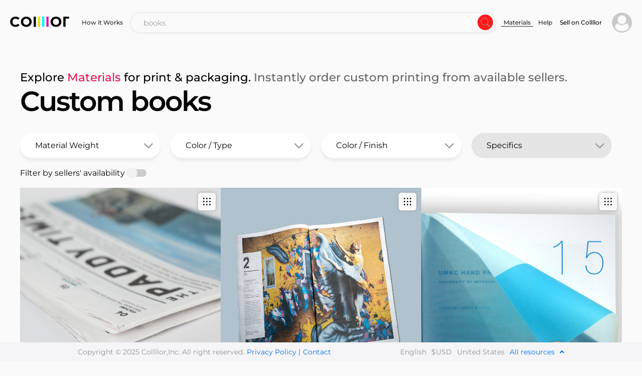

--- FILE ---
content_type: text/html; charset=utf-8
request_url: https://collllor.com/printing/best-materials/books
body_size: 20135
content:
<!doctype html>
<html data-n-head-ssr lang="en" data-n-head="%7B%22lang%22:%7B%22ssr%22:%22en%22%7D%7D">
  <head >
    <meta data-n-head="ssr" charset="utf-8"><meta data-n-head="ssr" name="viewport" content="width=device-width, initial-scale=1, maximum-scale=1.0, user-scalable=no"><meta data-n-head="ssr" name="format-detection" content="telephone=no"><meta data-n-head="ssr" name="facebook-domain-verification" content="sr3v5afoyxr5li084ip5r7khraxtqe"><meta data-n-head="ssr" data-hid="og:title" name="og:title" content="books | Guide to materials in print &amp; packaging"><meta data-n-head="ssr" data-hid="og:type" name="og:type" content="website"><meta data-n-head="ssr" data-hid="og:url" name="og:url" content="https://collllor.com/printing/best-materials/books"><meta data-n-head="ssr" data-hid="og:image" name="og:image" content="https://collllor.com/favicon.ico"><meta data-n-head="ssr" data-hid="og:description" name="og:description" content="Discover substrates in custom printing, packaging, signs, textile, and light manufacturing. One Platform. Any Custom Products From Global Vendors. Instant Estimates."><meta data-n-head="ssr" data-hid="twitter:card" name="twitter:card" content="https://collllor.com/favicon.ico"><meta data-n-head="ssr" data-hid="twitter:site" name="twitter:site" content="@collllor"><meta data-n-head="ssr" data-hid="twitter:title" name="twitter:title" content="books | Guide to materials in print &amp; packaging"><meta data-n-head="ssr" data-hid="twitter:image" name="twitter:image" content="https://collllor.com/favicon.ico"><meta data-n-head="ssr" data-hid="twitter:description" name="twitter:description" content="Discover substrates in custom printing, packaging, signs, textile, and light manufacturing. One Platform. Any Custom Products From Global Vendors. Instant Estimates."><meta data-n-head="ssr" data-hid="keywords" name="keywords" content="books | Guide to materials in print &amp; packaging"><meta data-n-head="ssr" data-hid="description" name="description" content="Discover substrates in custom printing, packaging, signs, textile, and light manufacturing. One Platform. Any Custom Products From Global Vendors. Instant Estimates."><meta data-n-head="ssr" data-hid="robots" name="robots" content="follow, index, max-snippet:-1, max-video-preview:-1, max-image-preview:large"><title>books | Guide to materials in print &amp; packaging</title><link data-n-head="ssr" rel="icon" type="image/x-icon" href="https://d2w1qryoks2wp.cloudfront.net/collllor.com/_nuxt/static/favicon.ico"><link data-n-head="ssr" rel="stylesheet" href="https://d2w1qryoks2wp.cloudfront.net/collllor.com/_nuxt/static/css/fonts.css"><link data-n-head="ssr" rel="stylesheet" href="https://d2w1qryoks2wp.cloudfront.net/collllor.com/_nuxt/static/css/old.css"><link data-n-head="ssr" rel="stylesheet" href="https://cdnjs.cloudflare.com/ajax/libs/font-awesome/5.15.4/css/all.min.css"><link data-n-head="ssr" rel="canonical" href="https://collllor.com/printing/best-materials/books"><script data-n-head="ssr" src="https://d2w1qryoks2wp.cloudfront.net/collllor.com/_nuxt/static/libs/tagmanager.js"></script><script data-n-head="ssr" src="https://d2w1qryoks2wp.cloudfront.net/collllor.com/_nuxt/static/libs/smartlook.js" defer async></script><script data-n-head="ssr" src="https://accounts.google.com/gsi/client" async defer></script><script data-n-head="ssr" src="https://connect.facebook.net/en_US/sdk.js" async defer></script><link rel="preload" href="https://d2w1qryoks2wp.cloudfront.net/collllor.com/_nuxt/4346e05.js?v=1762423479116" as="script"><link rel="preload" href="https://d2w1qryoks2wp.cloudfront.net/collllor.com/_nuxt/b6e0c8a.js?v=1762423479116" as="script"><link rel="preload" href="https://d2w1qryoks2wp.cloudfront.net/collllor.com/_nuxt/css/d882c4e.css?v=1762423479116" as="style"><link rel="preload" href="https://d2w1qryoks2wp.cloudfront.net/collllor.com/_nuxt/207cfc6.js?v=1762423479116" as="script"><link rel="preload" href="https://d2w1qryoks2wp.cloudfront.net/collllor.com/_nuxt/css/efcab0d.css?v=1762423479116" as="style"><link rel="preload" href="https://d2w1qryoks2wp.cloudfront.net/collllor.com/_nuxt/aecd9e1.js?v=1762423479116" as="script"><link rel="preload" href="https://d2w1qryoks2wp.cloudfront.net/collllor.com/_nuxt/d7f94b3.js?v=1762423479116" as="script"><link rel="preload" href="https://d2w1qryoks2wp.cloudfront.net/collllor.com/_nuxt/b343aa1.js?v=1762423479116" as="script"><link rel="preload" href="https://d2w1qryoks2wp.cloudfront.net/collllor.com/_nuxt/1f64135.js?v=1762423479116" as="script"><link rel="preload" href="https://d2w1qryoks2wp.cloudfront.net/collllor.com/_nuxt/910104c.js?v=1762423479116" as="script"><link rel="preload" href="https://d2w1qryoks2wp.cloudfront.net/collllor.com/_nuxt/673300f.js?v=1762423479116" as="script"><link rel="preload" href="https://d2w1qryoks2wp.cloudfront.net/collllor.com/_nuxt/a8a3c7b.js?v=1762423479116" as="script"><link rel="preload" href="https://d2w1qryoks2wp.cloudfront.net/collllor.com/_nuxt/565bd38.js?v=1762423479116" as="script"><link rel="preload" href="https://d2w1qryoks2wp.cloudfront.net/collllor.com/_nuxt/cc6ade4.js?v=1762423479116" as="script"><link rel="preload" href="https://d2w1qryoks2wp.cloudfront.net/collllor.com/_nuxt/d51b69f.js?v=1762423479116" as="script"><link rel="stylesheet" href="https://d2w1qryoks2wp.cloudfront.net/collllor.com/_nuxt/css/d882c4e.css?v=1762423479116"><link rel="stylesheet" href="https://d2w1qryoks2wp.cloudfront.net/collllor.com/_nuxt/css/efcab0d.css?v=1762423479116">
  </head>
  <body >
    <div data-server-rendered="true" id="__collllor"><!----><div id="__layout"><div class="body-flex"><nav><div class="menu"><div class="menu__container"><div class="logo"><a href="/" class="nuxt-link-active"><img src="https://d2w1qryoks2wp.cloudfront.net/collllor.com/_nuxt/img/logo.2348853.svg?v=1762423479116" alt=""></a></div> <div class="menu__links"><div class="menu__links-main"><a href="/how-it-works">
      How it Works
    </a></div> <!----></div> <div class="menu__search menu__search--show"><!----></div> <div class="menu__links"><div class="menu__links-main"></div> <div class="menu__links-more"><a href="/printing/best-materials" class="nuxt-link-active">
      Materials
    </a><a href="/printing/best-materials/books?designServices=true">
      Help
    </a></div></div> <div class="menu__navigation"><a href="https://sellers.collllor.com" target="_blank" class="min-height register-link register-seller-link" style="display:;"><span>Sell on Collllor</span></a> <a href="https://collllor.com/user-dashboard" target="_blank" class="min-height register-link register-seller-link" style="display:none;"><span>Saved Projects</span></a> <!----> <span class="search-icon" style="display:none;"><i class="fa-times--light"></i></span> <div class="login"><!----> <!----> <!----></div> <!----></div> <div class="menu__navigation menu__navigation--mobile menu-mobile"><div class="menu-mobile__icon"><i class="far fa-bars"></i> <!----></div> <!----></div></div> <!----> <!----><!----><!----><!----><!----></div></nav> <main class="pt-desc"><div class="materials-catalog"><div><div class="materials-header"><div class="materials-header__sub-title"><h2>
      Explore <span>Materials</span> for print &amp; packaging.
      <small>Instantly order custom printing from available sellers.</small></h2></div> <div class="materials-header__title"><h1>
      Custom books
      <!----></h1></div></div> <!----> <div class="product_catalog"><div class="w-100"><div class="product_item"><div class="product_item_img"><div class="product_item_info new_set_0" style="display:none;"><div class="product_item_info_top"><span>Description</span> <hr> <p>
            Thin newsprint paper in premium bright white color that can be used for comic books, posters, and art portfolios. 
          </p></div> <span>Used for:<hr></span> <div class="product_item_info_bottom"><p>Newspapers, Comic Books, Broadsheets, Tabloids, Inserts, Projects, Posters, Proposals, </p></div> <span class="product_item_info_code">SKU# V1583</span></div> <div class="d-block gallery-material"><div auto-update="true" class="swiper carousel flicking-viewport"><div class="flicking-camera"><div class="swiper-slide"><a href="/material/35lb-newsprint-57gsm-bright-white/1583" target="_blank" class="slider-box"><!----> <!----> <img src="https://s3.us-west-2.amazonaws.com/storage1.collllor.com/images/paper-35lb-newsprint-57gsm-bright-white-1583-FEvsoJL7TnPOnWl0.jpeg" alt="" class="count_sli show w-100 v-lazy-image"></a></div><div class="swiper-slide"><a href="/material/35lb-newsprint-57gsm-bright-white/1583" target="_blank" class="slider-box"><!----> <!----> <img src="https://s3.us-west-2.amazonaws.com/storage1.collllor.com/images/35lb-newsprint-35lb-newsprint-57gsm-bright-white-1583-J8UW2xB6uY91TRk1.jpeg" alt="" class="count_sli show w-100 v-lazy-image"></a></div><div class="swiper-slide"><a href="/material/35lb-newsprint-57gsm-bright-white/1583" target="_blank" class="slider-box"><!----> <!----> <img src="https://s3.us-west-2.amazonaws.com/storage1.collllor.com/images/posters-35lb-newsprint-57gsm-bright-white-1583-Mfx4iRlzh4GzM4d2.jpeg" alt="" class="count_sli show w-100 v-lazy-image"></a></div></div></div> <div class="gallery-material__navigation"><button class="gallery-material__button-next"></button> <button class="gallery-material__button-prev"></button></div></div> <div class="product_item_img__navigation"><button class="product_item_img__show-image-button"><i></i></button></div></div> <div class="product_item_descr"><div class="product_item_top"><a href="/material/35lb-newsprint-57gsm-bright-white/1583" target="_blank" class="product_item_descr_text_title">
        35lb Newsprint (57gsm) — Bright White
      </a> <div align="center" class="product_item_infobox"><span>i</span></div></div> <!----></div> <div class="product_item_available product_item_available--disabled"><!----> <a href="/material/35lb-newsprint-57gsm-bright-white/1583" target="_blank">
      Order Print &amp; Mfg (0 sellers)
    </a></div></div><div class="product_item"><div class="product_item_img"><div class="product_item_info new_set_0" style="display:none;"><div class="product_item_info_top"><span>Description</span> <hr> <p>
            Premium bright white newsprint that can be used for comic books, posters, art portfolios with colors richer and deeper than 34lb improved newsprint. Can be printed digitally in quantities up to 500 with individual customizations. 
          </p></div> <span>Used for:<hr></span> <div class="product_item_info_bottom"><p>Newspapers, Comic Books, Broadsheets, Tabloids, Inserts, Projects, Posters, Proposals, </p></div> <span class="product_item_info_code">SKU# V655</span></div> <div class="d-block gallery-material"><div auto-update="true" class="swiper carousel flicking-viewport"><div class="flicking-camera"><div class="swiper-slide"><a href="/material/40lb-newsprint-70gsm-bright-white/655" target="_blank" class="slider-box"><!----> <!----> <img src="https://s3.us-west-2.amazonaws.com/storage1.collllor.com/images/paper-40lb-newsprint-70gsm-bright-655-rztvNRNwbkgo7Yi0.png" alt="" class="count_sli show w-100 v-lazy-image"></a></div><div class="swiper-slide"><a href="/material/40lb-newsprint-70gsm-bright-white/655" target="_blank" class="slider-box"><!----> <!----> <img src="https://s3.us-west-2.amazonaws.com/storage1.collllor.com/images/posters-40lb-newsprint-70gsm-bright-655-AwEwzE8cyVPQvLj3.jpg" alt="" class="count_sli show w-100 v-lazy-image"></a></div><div class="swiper-slide"><a href="/material/40lb-newsprint-70gsm-bright-white/655" target="_blank" class="slider-box"><!----> <!----> <img src="https://s3.us-west-2.amazonaws.com/storage1.collllor.com/images/40lb-newsprint-40lb-newsprint-70gsm-bright-655-DPKS4SPv6HzgSLB1.jpg" alt="" class="count_sli show w-100 v-lazy-image"></a></div><div class="swiper-slide"><a href="/material/40lb-newsprint-70gsm-bright-white/655" target="_blank" class="slider-box"><!----> <!----> <img src="https://s3.us-west-2.amazonaws.com/storage1.collllor.com/images/posters-40lb-newsprint-70gsm-bright-655-w4nxIxTNhgwt8sE2.jpg" alt="" class="count_sli show w-100 v-lazy-image"></a></div></div></div> <div class="gallery-material__navigation"><button class="gallery-material__button-next"></button> <button class="gallery-material__button-prev"></button></div></div> <div class="product_item_img__navigation"><button class="product_item_img__show-image-button"><i></i></button></div></div> <div class="product_item_descr"><div class="product_item_top"><a href="/material/40lb-newsprint-70gsm-bright-white/655" target="_blank" class="product_item_descr_text_title">
        40lb Newsprint (70gsm) — Bright White
      </a> <div align="center" class="product_item_infobox"><span>i</span></div></div> <!----></div> <div class="product_item_available product_item_available--disabled"><!----> <a href="/material/40lb-newsprint-70gsm-bright-white/655" target="_blank">
      Order Print &amp; Mfg (0 sellers)
    </a></div></div><div class="product_item"><div class="product_item_img"><div class="product_item_info new_set_0" style="display:none;"><div class="product_item_info_top"><span>Description</span> <hr> <p>
            Light and delicate 29lb Book translucent vellum paper is a  non-porous stock with a matte zero glare finish and a distinctive toothy or slightly rough surface. Considerably delicate and can be easily punctured or torn.
          </p></div> <span>Used for:<hr></span> <div class="product_item_info_bottom"><p>Invitations, inner pages, wrap, envelopes, bags, book dust covers</p></div> <span class="product_item_info_code">SKU# V763</span></div> <div class="d-block gallery-material"><div auto-update="true" class="swiper carousel flicking-viewport"><div class="flicking-camera"><div class="swiper-slide"><a href="/material/60lb-text-24lb-w-90gsm-translucent-vellum-white-uncoated-smooth/763" target="_blank" class="slider-box"><!----> <!----> <img src="https://s3.us-west-2.amazonaws.com/storage1.collllor.com/images/books-60lb-text-24lb-w-90gsm-translucent-vellum-763-NDZle6KqzRfp1yh1.jpeg" alt="" class="count_sli show w-100 v-lazy-image"></a></div><div class="swiper-slide"><a href="/material/60lb-text-24lb-w-90gsm-translucent-vellum-white-uncoated-smooth/763" target="_blank" class="slider-box"><!----> <!----> <img src="https://s3.us-west-2.amazonaws.com/storage1.collllor.com/images/envelopes-60lb-text-24lb-w-90gsm-translucent-vellum-763-MMi8twGjMcLB4WW6.jpg" alt="" class="count_sli show w-100 v-lazy-image"></a></div><div class="swiper-slide"><a href="/material/60lb-text-24lb-w-90gsm-translucent-vellum-white-uncoated-smooth/763" target="_blank" class="slider-box"><!----> <!----> <img src="https://s3.us-west-2.amazonaws.com/storage1.collllor.com/images/envelopes-60lb-text-24lb-w-90gsm-translucent-vellum-763-MMi8twGjMcLB4WW7.jpg" alt="" class="count_sli show w-100 v-lazy-image"></a></div><div class="swiper-slide"><a href="/material/60lb-text-24lb-w-90gsm-translucent-vellum-white-uncoated-smooth/763" target="_blank" class="slider-box"><!----> <!----> <img src="https://s3.us-west-2.amazonaws.com/storage1.collllor.com/images/envelopes-60lb-text-24lb-w-90gsm-translucent-vellum-763-MMi8twGjMcLB4WW8.jpg" alt="" class="count_sli show w-100 v-lazy-image"></a></div><div class="swiper-slide"><a href="/material/60lb-text-24lb-w-90gsm-translucent-vellum-white-uncoated-smooth/763" target="_blank" class="slider-box"><!----> <!----> <img src="https://s3.us-west-2.amazonaws.com/storage1.collllor.com/images/paper-60lb-text-24lb-w-90gsm-translucent-vellum-763-JEpySp73Mu2hKbC0.jpeg" alt="" class="count_sli show w-100 v-lazy-image"></a></div><div class="swiper-slide"><a href="/material/60lb-text-24lb-w-90gsm-translucent-vellum-white-uncoated-smooth/763" target="_blank" class="slider-box"><!----> <!----> <img src="https://s3.us-west-2.amazonaws.com/storage1.collllor.com/images/wrapping-paper-60lb-text-24lb-w-90gsm-translucent-vellum-763-fq5GZplprWcC54e2.jpeg" alt="" class="count_sli show w-100 v-lazy-image"></a></div><div class="swiper-slide"><a href="/material/60lb-text-24lb-w-90gsm-translucent-vellum-white-uncoated-smooth/763" target="_blank" class="slider-box"><!----> <!----> <img src="https://s3.us-west-2.amazonaws.com/storage1.collllor.com/images/clothing-tags-60lb-text-24lb-w-90gsm-translucent-vellum-763-jIpWdaT6zovgCo13.jpg" alt="" class="count_sli show w-100 v-lazy-image"></a></div><div class="swiper-slide"><a href="/material/60lb-text-24lb-w-90gsm-translucent-vellum-white-uncoated-smooth/763" target="_blank" class="slider-box"><!----> <!----> <img src="https://s3.us-west-2.amazonaws.com/storage1.collllor.com/images/brochures-60lb-text-24lb-w-90gsm-translucent-vellum-763-tB9sMko5VlfsoKM4.jpg" alt="" class="count_sli show w-100 v-lazy-image"></a></div><div class="swiper-slide"><a href="/material/60lb-text-24lb-w-90gsm-translucent-vellum-white-uncoated-smooth/763" target="_blank" class="slider-box"><!----> <!----> <img src="https://s3.us-west-2.amazonaws.com/storage1.collllor.com/images/envelopes-60lb-text-24lb-w-90gsm-translucent-vellum-763-Sq7daDX4lhxUaYi5.jpg" alt="" class="count_sli show w-100 v-lazy-image"></a></div></div></div> <div class="gallery-material__navigation"><button class="gallery-material__button-next"></button> <button class="gallery-material__button-prev"></button></div></div> <div class="product_item_img__navigation"><button class="product_item_img__show-image-button"><i></i></button></div></div> <div class="product_item_descr"><div class="product_item_top"><a href="/material/60lb-text-24lb-w-90gsm-translucent-vellum-white-uncoated-smooth/763" target="_blank" class="product_item_descr_text_title">
        60lb Text (24lb W, 90gsm)  — Translucent Vellum White — Uncoated Smooth
      </a> <div align="center" class="product_item_infobox"><span>i</span></div></div> <!----></div> <div class="product_item_available product_item_available--disabled"><!----> <a href="/material/60lb-text-24lb-w-90gsm-translucent-vellum-white-uncoated-smooth/763" target="_blank">
      Order Print &amp; Mfg (0 sellers)
    </a></div></div><div class="product_item"><div class="product_item_img"><div class="product_item_info new_set_0" style="display:none;"><div class="product_item_info_top"><span>Description</span> <hr> <p>
            Thin translucent vellum paper has a metallic finish and a distinctive toothy or slightly rough surface. Considerably delicate and can be easily punctured or torn.
          </p></div> <span>Used for:<hr></span> <div class="product_item_info_bottom"><p>Wrap, envelopes, bags, book dust covers, backing sheets and liners</p></div> <span class="product_item_info_code">SKU# V1222</span></div> <div class="d-block gallery-material"><div auto-update="true" class="swiper carousel flicking-viewport"><div class="flicking-camera"><div class="swiper-slide"><a href="/material/70lb-text-28lb-w-105gsm-translucent-vellum-metallic/1222" target="_blank" class="slider-box"><!----> <!----> <img src="https://s3.us-west-2.amazonaws.com/storage1.collllor.com/images/paper-70lb-text-28lb-w-105gsm-translucent-vellum-metallic-1222-iM9ddgRtTXH8gsS0.jpg" alt="" class="count_sli show w-100 v-lazy-image"></a></div><div class="swiper-slide"><a href="/material/70lb-text-28lb-w-105gsm-translucent-vellum-metallic/1222" target="_blank" class="slider-box"><!----> <!----> <img src="https://s3.us-west-2.amazonaws.com/storage1.collllor.com/images/letterheads-70lb-text-28lb-w-105gsm-translucent-vellum-metallic-1222-otA6N85Hht7Q3Xp1.jpg" alt="" class="count_sli show w-100 v-lazy-image"></a></div></div></div> <div class="gallery-material__navigation"><button class="gallery-material__button-next"></button> <button class="gallery-material__button-prev"></button></div></div> <div class="product_item_img__navigation"><button class="product_item_img__show-image-button"><i></i></button></div></div> <div class="product_item_descr"><div class="product_item_top"><a href="/material/70lb-text-28lb-w-105gsm-translucent-vellum-metallic/1222" target="_blank" class="product_item_descr_text_title">
        70lb Text (28lb W, 105gsm)  — Translucent Vellum Metallic
      </a> <div align="center" class="product_item_infobox"><span>i</span></div></div> <!----></div> <div class="product_item_available product_item_available--disabled"><!----> <a href="/material/70lb-text-28lb-w-105gsm-translucent-vellum-metallic/1222" target="_blank">
      Order Print &amp; Mfg (0 sellers)
    </a></div></div><div class="product_item"><div class="product_item_img"><div class="product_item_info new_set_0" style="display:none;"><div class="product_item_info_top"><span>Description</span> <hr> <p>
            Light and delicate 29lb Book translucent vellum paper is a  non-porous stock with a matte zero glare finish and a distinctive toothy or slightly rough surface. Considerably delicate and can be easily punctured or torn.
          </p></div> <span>Used for:<hr></span> <div class="product_item_info_bottom"><p>Invitations, inner pages, wrap, envelopes, bags, book dust covers</p></div> <span class="product_item_info_code">SKU# V1361</span></div> <div class="d-block gallery-material"><div auto-update="true" class="swiper carousel flicking-viewport"><div class="flicking-camera"><div class="swiper-slide"><a href="/material/75lb-text-29lb-w-109gsm-translucent-vellum-white/1361" target="_blank" class="slider-box"><!----> <!----> <img src="https://s3.us-west-2.amazonaws.com/storage1.collllor.com/images/books-75lb-text-29lb-w-109gsm-translucent-vellum-1361-SrC26dL87Mp2tFH1.jpeg" alt="" class="count_sli show w-100 v-lazy-image"></a></div><div class="swiper-slide"><a href="/material/75lb-text-29lb-w-109gsm-translucent-vellum-white/1361" target="_blank" class="slider-box"><!----> <!----> <img src="https://s3.us-west-2.amazonaws.com/storage1.collllor.com/images/paper-75lb-text-29lb-w-109gsm-translucent-vellum-1361-ES1PeENL7A7vtfb0.jpeg" alt="" class="count_sli show w-100 v-lazy-image"></a></div><div class="swiper-slide"><a href="/material/75lb-text-29lb-w-109gsm-translucent-vellum-white/1361" target="_blank" class="slider-box"><!----> <!----> <img src="https://s3.us-west-2.amazonaws.com/storage1.collllor.com/images/letterheads-75lb-text-29lb-w-109gsm-translucent-vellum-1361-FP7XHcMMAmrYNvV2.jpeg" alt="" class="count_sli show w-100 v-lazy-image"></a></div><div class="swiper-slide"><a href="/material/75lb-text-29lb-w-109gsm-translucent-vellum-white/1361" target="_blank" class="slider-box"><!----> <!----> <img src="https://s3.us-west-2.amazonaws.com/storage1.collllor.com/images/clothing-tags-75lb-text-29lb-w-109gsm-translucent-vellum-1361-mlhgfiktA8wFil73.jpeg" alt="" class="count_sli show w-100 v-lazy-image"></a></div><div class="swiper-slide"><a href="/material/75lb-text-29lb-w-109gsm-translucent-vellum-white/1361" target="_blank" class="slider-box"><!----> <!----> <img src="https://s3.us-west-2.amazonaws.com/storage1.collllor.com/images/envelopes-75lb-text-29lb-w-109gsm-translucent-vellum-1361-TJhNzy0YKMJnxF24.jpeg" alt="" class="count_sli show w-100 v-lazy-image"></a></div><div class="swiper-slide"><a href="/material/75lb-text-29lb-w-109gsm-translucent-vellum-white/1361" target="_blank" class="slider-box"><!----> <!----> <img src="https://s3.us-west-2.amazonaws.com/storage1.collllor.com/images/brochures-75lb-text-29lb-w-109gsm-translucent-vellum-1361-2lj8agPcVe2hhwL5.jpeg" alt="" class="count_sli show w-100 v-lazy-image"></a></div></div></div> <div class="gallery-material__navigation"><button class="gallery-material__button-next"></button> <button class="gallery-material__button-prev"></button></div></div> <div class="product_item_img__navigation"><button class="product_item_img__show-image-button"><i></i></button></div></div> <div class="product_item_descr"><div class="product_item_top"><a href="/material/75lb-text-29lb-w-109gsm-translucent-vellum-white/1361" target="_blank" class="product_item_descr_text_title">
        75lb Text (29lb W, 109gsm)  — Translucent Vellum White
      </a> <div align="center" class="product_item_infobox"><span>i</span></div></div> <!----></div> <div class="product_item_available product_item_available--disabled"><!----> <a href="/material/75lb-text-29lb-w-109gsm-translucent-vellum-white/1361" target="_blank">
      Order Print &amp; Mfg (0 sellers)
    </a></div></div><div class="product_item"><div class="product_item_img"><div class="product_item_info new_set_0" style="display:none;"><div class="product_item_info_top"><span>Description</span> <hr> <p>
            90lb Uncoated paper is thick enough for heavy ink coverage. Has a slightly porous surface that absorbs inks and makes dark colors look slightly dull.
          </p></div> <span>Used for:<hr></span> <div class="product_item_info_bottom"><p>Self-cover booklets, brochures, envelopes, bags</p></div> <span class="product_item_info_code">SKU# V1115</span></div> <div class="d-block gallery-material"><div auto-update="true" class="swiper carousel flicking-viewport"><div class="flicking-camera"><div class="swiper-slide"><a href="/material/90lb-text-135gsm-white-uncoated-smooth/1115" target="_blank" class="slider-box"><!----> <!----> <img src="https://s3.us-west-2.amazonaws.com/storage1.collllor.com/images/paper-90lb-text-135gsm-uncoated-smooth-1115-NmY8pkvHCZnQyKI0.jpg" alt="" class="count_sli show w-100 v-lazy-image"></a></div><div class="swiper-slide"><a href="/material/90lb-text-135gsm-white-uncoated-smooth/1115" target="_blank" class="slider-box"><!----> <!----> <img src="https://s3.us-west-2.amazonaws.com/storage1.collllor.com/images/inserts-90lb-text-135gsm-uncoated-smooth-1115-wIXOXF6GZf3OEJb2.jpg" alt="" class="count_sli show w-100 v-lazy-image"></a></div><div class="swiper-slide"><a href="/material/90lb-text-135gsm-white-uncoated-smooth/1115" target="_blank" class="slider-box"><!----> <!----> <img src="https://s3.us-west-2.amazonaws.com/storage1.collllor.com/images/inserts-90lb-text-135gsm-uncoated-smooth-1115-wIXOXF6GZf3OEJb3.jpg" alt="" class="count_sli show w-100 v-lazy-image"></a></div><div class="swiper-slide"><a href="/material/90lb-text-135gsm-white-uncoated-smooth/1115" target="_blank" class="slider-box"><!----> <!----> <img src="https://s3.us-west-2.amazonaws.com/storage1.collllor.com/images/inserts-90lb-text-135gsm-uncoated-smooth-1115-axyNvxMCOww2rQR1.jpg" alt="" class="count_sli show w-100 v-lazy-image"></a></div></div></div> <div class="gallery-material__navigation"><button class="gallery-material__button-next"></button> <button class="gallery-material__button-prev"></button></div></div> <div class="product_item_img__navigation"><button class="product_item_img__show-image-button"><i></i></button></div></div> <div class="product_item_descr"><div class="product_item_top"><a href="/material/90lb-text-135gsm-white-uncoated-smooth/1115" target="_blank" class="product_item_descr_text_title">
        90lb Text (135gsm) — White — Uncoated Smooth
      </a> <div align="center" class="product_item_infobox"><span>i</span></div></div> <!----></div> <div class="product_item_available product_item_available--disabled"><!----> <a href="/material/90lb-text-135gsm-white-uncoated-smooth/1115" target="_blank">
      Order Print &amp; Mfg (0 sellers)
    </a></div></div><div class="product_item"><div class="product_item_img"><div class="product_item_info new_set_0" style="display:none;"><div class="product_item_info_top"><span>Description</span> <hr> <p>
            Heavy-duty translucent vellum paper with matte zero glare finish and a distinctive toothy or slightly rough surface. Withstands excessive wear.
          </p></div> <span>Used for:<hr></span> <div class="product_item_info_bottom"><p>Invitations, inner pages, envelopes, heavy-duty bags, book dust covers</p></div> <span class="product_item_info_code">SKU# V1223</span></div> <div class="d-block gallery-material"><div auto-update="true" class="swiper carousel flicking-viewport"><div class="flicking-camera"><div class="swiper-slide"><a href="/material/108lb-text-36lb-w-160gsm-translucent-vellum-white/1223" target="_blank" class="slider-box"><!----> <!----> <img src="https://s3.us-west-2.amazonaws.com/storage1.collllor.com/images/books-108lb-text-36lb-w-160gsm-translucent-vellum-1223-FrG4pQc26AQOmCM3.jpg" alt="" class="count_sli show w-100 v-lazy-image"></a></div><div class="swiper-slide"><a href="/material/108lb-text-36lb-w-160gsm-translucent-vellum-white/1223" target="_blank" class="slider-box"><!----> <!----> <img src="https://s3.us-west-2.amazonaws.com/storage1.collllor.com/images/paper-108lb-text-36lb-w-160gsm-translucent-vellum-1223-1f9WMlG01A5J1290.png" alt="" class="count_sli show w-100 v-lazy-image"></a></div><div class="swiper-slide"><a href="/material/108lb-text-36lb-w-160gsm-translucent-vellum-white/1223" target="_blank" class="slider-box"><!----> <!----> <img src="https://s3.us-west-2.amazonaws.com/storage1.collllor.com/images/letterheads-108lb-text-36lb-w-160gsm-translucent-vellum-1223-ib3dnTyfbzzNoRc1.jpg" alt="" class="count_sli show w-100 v-lazy-image"></a></div><div class="swiper-slide"><a href="/material/108lb-text-36lb-w-160gsm-translucent-vellum-white/1223" target="_blank" class="slider-box"><!----> <!----> <img src="https://s3.us-west-2.amazonaws.com/storage1.collllor.com/images/invitations-108lb-text-36lb-w-160gsm-translucent-vellum-1223-9lW6Rvy3QzvJ2su2.jpg" alt="" class="count_sli show w-100 v-lazy-image"></a></div><div class="swiper-slide"><a href="/material/108lb-text-36lb-w-160gsm-translucent-vellum-white/1223" target="_blank" class="slider-box"><!----> <!----> <img src="https://s3.us-west-2.amazonaws.com/storage1.collllor.com/images/bags-108lb-text-36lb-w-160gsm-translucent-vellum-1223-HK0TuyC0EgivGz64.jpg" alt="" class="count_sli show w-100 v-lazy-image"></a></div></div></div> <div class="gallery-material__navigation"><button class="gallery-material__button-next"></button> <button class="gallery-material__button-prev"></button></div></div> <div class="product_item_img__navigation"><button class="product_item_img__show-image-button"><i></i></button></div></div> <div class="product_item_descr"><div class="product_item_top"><a href="/material/108lb-text-36lb-w-160gsm-translucent-vellum-white/1223" target="_blank" class="product_item_descr_text_title">
        108lb Text (36lb W, 160gsm) — Translucent Vellum White
      </a> <div align="center" class="product_item_infobox"><span>i</span></div></div> <!----></div> <div class="product_item_available product_item_available--disabled"><!----> <a href="/material/108lb-text-36lb-w-160gsm-translucent-vellum-white/1223" target="_blank">
      Order Print &amp; Mfg (0 sellers)
    </a></div></div><div class="product_item"><div class="product_item_img"><div class="product_item_info new_set_0" style="display:none;"><div class="product_item_info_top"><span>Description</span> <hr> <p>
            One of the lightest cardstocks, the 80lb Cover is an excellent fit for catalog or booklet covers. Gloss coating results in rich colors and crisp resolution, making images pop.
          </p></div> <span>Used for:<hr></span> <div class="product_item_info_bottom"><p>Perfect bound booklet covers, brochures, light-weight cards, gift card holders, tags, bags, small packaging</p></div> <span class="product_item_info_code">SKU# V803</span></div> <div class="d-block gallery-material"><div auto-update="true" class="swiper carousel flicking-viewport"><div class="flicking-camera"><div class="swiper-slide"><a href="/material/80lb-cover-10pt-200-240gsm-white-gloss/803" target="_blank" class="slider-box"><!----> <!----> <img src="https://s3.us-west-2.amazonaws.com/storage1.collllor.com/images/paper-80lb-cover-10pt-200-240gsm-white-gloss-803-B03OzOkAdkKZveX0.jpeg" alt="" class="count_sli show w-100 v-lazy-image"></a></div><div class="swiper-slide"><a href="/material/80lb-cover-10pt-200-240gsm-white-gloss/803" target="_blank" class="slider-box"><!----> <!----> <img src="https://s3.us-west-2.amazonaws.com/storage1.collllor.com/images/gift-card-holders-80lb-cover-10pt-200-240gsm-white-gloss-803-bcXjxUtGnRPIxyC5.jpg" alt="" class="count_sli show w-100 v-lazy-image"></a></div><div class="swiper-slide"><a href="/material/80lb-cover-10pt-200-240gsm-white-gloss/803" target="_blank" class="slider-box"><!----> <!----> <img src="https://s3.us-west-2.amazonaws.com/storage1.collllor.com/images/gift-card-holders-80lb-cover-10pt-200-240gsm-white-gloss-803-bcXjxUtGnRPIxyC6.jpg" alt="" class="count_sli show w-100 v-lazy-image"></a></div><div class="swiper-slide"><a href="/material/80lb-cover-10pt-200-240gsm-white-gloss/803" target="_blank" class="slider-box"><!----> <!----> <img src="https://s3.us-west-2.amazonaws.com/storage1.collllor.com/images/gift-card-holders-80lb-cover-10pt-200-240gsm-white-gloss-803-bcXjxUtGnRPIxyC7.jpeg" alt="" class="count_sli show w-100 v-lazy-image"></a></div><div class="swiper-slide"><a href="/material/80lb-cover-10pt-200-240gsm-white-gloss/803" target="_blank" class="slider-box"><!----> <!----> <img src="https://s3.us-west-2.amazonaws.com/storage1.collllor.com/images/gift-card-holders-80lb-cover-10pt-200-240gsm-white-gloss-803-bcXjxUtGnRPIxyC8.jpg" alt="" class="count_sli show w-100 v-lazy-image"></a></div><div class="swiper-slide"><a href="/material/80lb-cover-10pt-200-240gsm-white-gloss/803" target="_blank" class="slider-box"><!----> <!----> <img src="https://s3.us-west-2.amazonaws.com/storage1.collllor.com/images/gift-card-holders-80lb-cover-10pt-200-240gsm-white-gloss-803-bcXjxUtGnRPIxyC9.jpg" alt="" class="count_sli show w-100 v-lazy-image"></a></div><div class="swiper-slide"><a href="/material/80lb-cover-10pt-200-240gsm-white-gloss/803" target="_blank" class="slider-box"><!----> <!----> <img src="https://s3.us-west-2.amazonaws.com/storage1.collllor.com/images/flyers-80lb-cover-10pt-200-240gsm-white-gloss-803-FNbQvvDYXaGXc5B1.jpg" alt="" class="count_sli show w-100 v-lazy-image"></a></div><div class="swiper-slide"><a href="/material/80lb-cover-10pt-200-240gsm-white-gloss/803" target="_blank" class="slider-box"><!----> <!----> <img src="https://s3.us-west-2.amazonaws.com/storage1.collllor.com/images/brochures-80lb-cover-10pt-200-240gsm-white-gloss-803-rV7SY67osuuWwGC2.jpg" alt="" class="count_sli show w-100 v-lazy-image"></a></div><div class="swiper-slide"><a href="/material/80lb-cover-10pt-200-240gsm-white-gloss/803" target="_blank" class="slider-box"><!----> <!----> <img src="https://s3.us-west-2.amazonaws.com/storage1.collllor.com/images/mailers-80lb-cover-10pt-200-240gsm-white-gloss-803-nMaf9NSeYA6gPE03.jpg" alt="" class="count_sli show w-100 v-lazy-image"></a></div><div class="swiper-slide"><a href="/material/80lb-cover-10pt-200-240gsm-white-gloss/803" target="_blank" class="slider-box"><!----> <!----> <img src="https://s3.us-west-2.amazonaws.com/storage1.collllor.com/images/gift-card-holders-80lb-cover-10pt-200-240gsm-white-gloss-803-1cPCR1VgNaSSevl4.jpg" alt="" class="count_sli show w-100 v-lazy-image"></a></div></div></div> <div class="gallery-material__navigation"><button class="gallery-material__button-next"></button> <button class="gallery-material__button-prev"></button></div></div> <div class="product_item_img__navigation"><button class="product_item_img__show-image-button"><i></i></button></div></div> <div class="product_item_descr"><div class="product_item_top"><a href="/material/80lb-cover-10pt-200-240gsm-white-gloss/803" target="_blank" class="product_item_descr_text_title">
        80lb Cover (10pt, 200-240gsm) — White — Gloss
      </a> <div align="center" class="product_item_infobox"><span>i</span></div></div> <!----></div> <div class="product_item_available"><!----> <a href="/material/80lb-cover-10pt-200-240gsm-white-gloss/803" target="_blank">
      Order Print &amp; Mfg (2 sellers)
    </a></div></div><div class="product_item"><div class="product_item_img"><div class="product_item_info new_set_0" style="display:none;"><div class="product_item_info_top"><span>Description</span> <hr> <p>
            One side is smooth and coated for printing, foiling, and more applications. The other side is uncoated, porous, and sometimes printed with one ink. 10pt is a lightweight paperboard similar to heavy-weight fliers or not-too-sturdy book covers. 
          </p></div> <span>Used for:<hr></span> <div class="product_item_info_bottom"><p>Novel book soft covers, bags, thick envelopes</p></div> <span class="product_item_info_code">SKU# V1024</span></div> <div class="d-block gallery-material"><div auto-update="true" class="swiper carousel flicking-viewport"><div class="flicking-camera"><div class="swiper-slide"><a href="/material/80lb-cover-10pt-200-240gsm-white-coated-1-side-c1s/1024" target="_blank" class="slider-box"><!----> <!----> <img src="https://s3.us-west-2.amazonaws.com/storage1.collllor.com/images/paper-80lb-cover-10pt-200-225gsm-coated-1-side-c1s-1024-37S69fCotnf1d0d0.jpg" alt="" class="count_sli show w-100 v-lazy-image"></a></div><div class="swiper-slide"><a href="/material/80lb-cover-10pt-200-240gsm-white-coated-1-side-c1s/1024" target="_blank" class="slider-box"><!----> <!----> <img src="https://s3.us-west-2.amazonaws.com/storage1.collllor.com/images/paper-80lb-cover-10pt-200-225gsm-coated-1-side-c1s-1024-zxVSlcmce89sMTq1.jpg" alt="" class="count_sli show w-100 v-lazy-image"></a></div><div class="swiper-slide"><a href="/material/80lb-cover-10pt-200-240gsm-white-coated-1-side-c1s/1024" target="_blank" class="slider-box"><!----> <!----> <img src="https://s3.us-west-2.amazonaws.com/storage1.collllor.com/images/paper-80lb-cover-10pt-200-225gsm-coated-1-side-c1s-1024-zxVSlcmce89sMTq2.jpg" alt="" class="count_sli show w-100 v-lazy-image"></a></div><div class="swiper-slide"><a href="/material/80lb-cover-10pt-200-240gsm-white-coated-1-side-c1s/1024" target="_blank" class="slider-box"><!----> <!----> <img src="https://s3.us-west-2.amazonaws.com/storage1.collllor.com/images/paper-80lb-cover-10pt-200-225gsm-coated-1-side-c1s-1024-zxVSlcmce89sMTq3.jpg" alt="" class="count_sli show w-100 v-lazy-image"></a></div></div></div> <div class="gallery-material__navigation"><button class="gallery-material__button-next"></button> <button class="gallery-material__button-prev"></button></div></div> <div class="product_item_img__navigation"><button class="product_item_img__show-image-button"><i></i></button></div></div> <div class="product_item_descr"><div class="product_item_top"><a href="/material/80lb-cover-10pt-200-240gsm-white-coated-1-side-c1s/1024" target="_blank" class="product_item_descr_text_title">
        80lb Cover (10pt, 200-240gsm) — White — Coated 1 Side (C1S)
      </a> <div align="center" class="product_item_infobox"><span>i</span></div></div> <!----></div> <div class="product_item_available"><!----> <a href="/material/80lb-cover-10pt-200-240gsm-white-coated-1-side-c1s/1024" target="_blank">
      Order Print &amp; Mfg (1 sellers)
    </a></div></div><div class="product_item"><div class="product_item_img"><div class="product_item_info new_set_0" style="display:none;"><div class="product_item_info_top"><span>Description</span> <hr> <p>
            Cover paper with matte coating that gives it diffused sheen on both sides. For a more popular cardstock option with almost the same weight, see 100lb Cover.  
          </p></div> <span>Used for:<hr></span> <div class="product_item_info_bottom"><p>Covers for booklets, brochures, gift card holders, tags, bags, postcards, small packaging</p></div> <span class="product_item_info_code">SKU# V804</span></div> <div class="d-block gallery-material"><div auto-update="true" class="swiper carousel flicking-viewport"><div class="flicking-camera"><div class="swiper-slide"><a href="/material/90lb-cover-10.5pt-250gsm-white-matte/804" target="_blank" class="slider-box"><!----> <!----> <img src="https://s3.us-west-2.amazonaws.com/storage1.collllor.com/images/paper-90lb-cover-10-5pt-250gsm-matte-804-LGgb06qZcd7u8in0.jpg" alt="" class="count_sli show w-100 v-lazy-image"></a></div><div class="swiper-slide"><a href="/material/90lb-cover-10.5pt-250gsm-white-matte/804" target="_blank" class="slider-box"><!----> <!----> <img src="https://s3.us-west-2.amazonaws.com/storage1.collllor.com/images/paper-90lb-cover-10-5pt-250gsm-matte-804-HyLq1fWIeKhZhtm1.jpg" alt="" class="count_sli show w-100 v-lazy-image"></a></div></div></div> <div class="gallery-material__navigation"><button class="gallery-material__button-next"></button> <button class="gallery-material__button-prev"></button></div></div> <div class="product_item_img__navigation"><button class="product_item_img__show-image-button"><i></i></button></div></div> <div class="product_item_descr"><div class="product_item_top"><a href="/material/90lb-cover-10.5pt-250gsm-white-matte/804" target="_blank" class="product_item_descr_text_title">
        90lb Cover (10.5pt, 250gsm) — White — Matte
      </a> <div align="center" class="product_item_infobox"><span>i</span></div></div> <!----></div> <div class="product_item_available product_item_available--disabled"><!----> <a href="/material/90lb-cover-10.5pt-250gsm-white-matte/804" target="_blank">
      Order Print &amp; Mfg (0 sellers)
    </a></div></div><div class="product_item"><div class="product_item_img"><div class="product_item_info new_set_0" style="display:none;"><div class="product_item_info_top"><span>Description</span> <hr> <p>
            Frequently used for magazines, wall calendars, and booklets covers paper with a vivid sheen on both sides. 
          </p></div> <span>Used for:<hr></span> <div class="product_item_info_bottom"><p>Sturdy fliers, wall calendar, booklet covers, brochures, light-weight cards, thicker envelopes.</p></div> <span class="product_item_info_code">SKU# V862</span></div> <div class="d-block gallery-material"><div auto-update="true" class="swiper carousel flicking-viewport"><div class="flicking-camera"><div class="swiper-slide"><a href="/material/100lb-cover-11pt-216-270gsm-white-gloss/862" target="_blank" class="slider-box"><!----> <!----> <img src="https://s3.us-west-2.amazonaws.com/storage1.collllor.com/images/calendars-100lb-cover-11pt-216-270gsm-gloss-862-8we7HS0LxebYnbn2.jpg" alt="" class="count_sli show w-100 v-lazy-image"></a></div><div class="swiper-slide"><a href="/material/100lb-cover-11pt-216-270gsm-white-gloss/862" target="_blank" class="slider-box"><!----> <!----> <img src="https://s3.us-west-2.amazonaws.com/storage1.collllor.com/images/paper-100lb-cover-11pt-216-270gsm-gloss-862-t41MM25kx73ruNa0.jpg" alt="" class="count_sli show w-100 v-lazy-image"></a></div><div class="swiper-slide"><a href="/material/100lb-cover-11pt-216-270gsm-white-gloss/862" target="_blank" class="slider-box"><!----> <!----> <img src="https://s3.us-west-2.amazonaws.com/storage1.collllor.com/images/flyers-100lb-cover-11pt-216-270gsm-gloss-862-vybiGB1C2L6s5Sn1.jpg" alt="" class="count_sli show w-100 v-lazy-image"></a></div><div class="swiper-slide"><a href="/material/100lb-cover-11pt-216-270gsm-white-gloss/862" target="_blank" class="slider-box"><!----> <!----> <img src="https://s3.us-west-2.amazonaws.com/storage1.collllor.com/images/tags-100lb-cover-11pt-216-270gsm-gloss-862-63xwE7QljsZvKdh3.jpg" alt="" class="count_sli show w-100 v-lazy-image"></a></div></div></div> <div class="gallery-material__navigation"><button class="gallery-material__button-next"></button> <button class="gallery-material__button-prev"></button></div></div> <div class="product_item_img__navigation"><button class="product_item_img__show-image-button"><i></i></button></div></div> <div class="product_item_descr"><div class="product_item_top"><a href="/material/100lb-cover-11pt-216-270gsm-white-gloss/862" target="_blank" class="product_item_descr_text_title">
        100lb Cover (11pt, 216-270gsm) — White — Gloss
      </a> <div align="center" class="product_item_infobox"><span>i</span></div></div> <!----></div> <div class="product_item_available"><!----> <a href="/material/100lb-cover-11pt-216-270gsm-white-gloss/862" target="_blank">
      Order Print &amp; Mfg (3 sellers)
    </a></div></div><div class="product_item"><div class="product_item_img"><div class="product_item_info new_set_0" style="display:none;"><div class="product_item_info_top"><span>Description</span> <hr> <p>
            White premium paperboard coated one side (C1S). One side has a diffused sheen, the other is porous uncoated and good for writing or inkjet. 11pt is a sturdy light-weight cardstock similar to conventional business cards, often used when only one side is important for printing.
          </p></div> <span>Used for:<hr></span> <div class="product_item_info_bottom"><p>one-sided books covers, cards with writing on the back, small packaging.</p></div> <span class="product_item_info_code">SKU# V865</span></div> <div class="d-block gallery-material"><div auto-update="true" class="swiper carousel flicking-viewport"><div class="flicking-camera"><div class="swiper-slide"><a href="/material/100lb-cover-11pt-216-270gsm-white-coated-1-side-c1s/865" target="_blank" class="slider-box"><!----> <!----> <img src="https://s3.us-west-2.amazonaws.com/storage1.collllor.com/images/paper-100lb-cover-11pt-216-270gsm-coated-1-side-c1s-865-WCrHgjYMpmt83va0.jpg" alt="" class="count_sli show w-100 v-lazy-image"></a></div><div class="swiper-slide"><a href="/material/100lb-cover-11pt-216-270gsm-white-coated-1-side-c1s/865" target="_blank" class="slider-box"><!----> <!----> <img src="https://s3.us-west-2.amazonaws.com/storage1.collllor.com/images/cd-sleeves-100lb-cover-11pt-216-270gsm-coated-1-side-c1s-865-eBjEpy34svWxXUd1.jpg" alt="" class="count_sli show w-100 v-lazy-image"></a></div><div class="swiper-slide"><a href="/material/100lb-cover-11pt-216-270gsm-white-coated-1-side-c1s/865" target="_blank" class="slider-box"><!----> <!----> <img src="https://s3.us-west-2.amazonaws.com/storage1.collllor.com/images/postcards-100lb-cover-11pt-216-270gsm-coated-1-side-c1s-865-IsQYwmegIxtvGQm2.jpg" alt="" class="count_sli show w-100 v-lazy-image"></a></div><div class="swiper-slide"><a href="/material/100lb-cover-11pt-216-270gsm-white-coated-1-side-c1s/865" target="_blank" class="slider-box"><!----> <!----> <img src="https://s3.us-west-2.amazonaws.com/storage1.collllor.com/images/tags-100lb-cover-11pt-216-270gsm-coated-1-side-c1s-865-yC1wuqVo7WjlcaO3.jpg" alt="" class="count_sli show w-100 v-lazy-image"></a></div></div></div> <div class="gallery-material__navigation"><button class="gallery-material__button-next"></button> <button class="gallery-material__button-prev"></button></div></div> <div class="product_item_img__navigation"><button class="product_item_img__show-image-button"><i></i></button></div></div> <div class="product_item_descr"><div class="product_item_top"><a href="/material/100lb-cover-11pt-216-270gsm-white-coated-1-side-c1s/865" target="_blank" class="product_item_descr_text_title">
        100lb Cover (11pt, 216-270gsm) — White — Coated 1 Side (C1S)
      </a> <div align="center" class="product_item_infobox"><span>i</span></div></div> <!----></div> <div class="product_item_available product_item_available--disabled"><!----> <a href="/material/100lb-cover-11pt-216-270gsm-white-coated-1-side-c1s/865" target="_blank">
      Order Print &amp; Mfg (0 sellers)
    </a></div></div><div class="product_item"><div class="product_item_img"><div class="product_item_info new_set_0" style="display:none;"><div class="product_item_info_top"><span>Description</span> <hr> <p>
            Both sides are pre-coated, have a diffused sheen, and perfect for printing. Can be additionally finished with gloss or matte varnish. The weight of the paper is similar to novel book soft covers, wall calendar covers, or very lightweight postcards.
          </p></div> <span>Used for:<hr></span> <div class="product_item_info_bottom"><p>2-sedes printed books covers, large lightweight postcards, EDDM, heavy-duty envelopes</p></div> <span class="product_item_info_code">SKU# V1027</span></div> <div class="d-block gallery-material"><div auto-update="true" class="swiper carousel flicking-viewport"><div class="flicking-camera"><div class="swiper-slide"><a href="/material/100lb-cover-11pt-216-270gsm-white-coated-2-sides-c2s/1027" target="_blank" class="slider-box"><!----> <!----> <img src="https://s3.us-west-2.amazonaws.com/storage1.collllor.com/images/books-100lb-cover-11pt-216-270gsm-coated-2-sides-c2s-1027-WfwqlqE3Ihtk9tp2.jpg" alt="" class="count_sli show w-100 v-lazy-image"></a></div><div class="swiper-slide"><a href="/material/100lb-cover-11pt-216-270gsm-white-coated-2-sides-c2s/1027" target="_blank" class="slider-box"><!----> <!----> <img src="https://s3.us-west-2.amazonaws.com/storage1.collllor.com/images/booklets-100lb-cover-11pt-216-270gsm-coated-2-sides-c2s-1027-hgUsSU9YuJrpi0p9.jpg" alt="" class="count_sli show w-100 v-lazy-image"></a></div><div class="swiper-slide"><a href="/material/100lb-cover-11pt-216-270gsm-white-coated-2-sides-c2s/1027" target="_blank" class="slider-box"><!----> <!----> <img src="https://s3.us-west-2.amazonaws.com/storage1.collllor.com/images/booklets-100lb-cover-11pt-216-270gsm-coated-2-sides-c2s-1027-hgUsSU9YuJrpi0p10.jpg" alt="" class="count_sli show w-100 v-lazy-image"></a></div><div class="swiper-slide"><a href="/material/100lb-cover-11pt-216-270gsm-white-coated-2-sides-c2s/1027" target="_blank" class="slider-box"><!----> <!----> <img src="https://s3.us-west-2.amazonaws.com/storage1.collllor.com/images/booklets-100lb-cover-11pt-216-270gsm-coated-2-sides-c2s-1027-hgUsSU9YuJrpi0p11.jpg" alt="" class="count_sli show w-100 v-lazy-image"></a></div><div class="swiper-slide"><a href="/material/100lb-cover-11pt-216-270gsm-white-coated-2-sides-c2s/1027" target="_blank" class="slider-box"><!----> <!----> <img src="https://s3.us-west-2.amazonaws.com/storage1.collllor.com/images/paper-100lb-cover-11pt-216-270gsm-coated-2-sides-c2s-1027-1xgLFWe1yOELDJn0.jpg" alt="" class="count_sli show w-100 v-lazy-image"></a></div><div class="swiper-slide"><a href="/material/100lb-cover-11pt-216-270gsm-white-coated-2-sides-c2s/1027" target="_blank" class="slider-box"><!----> <!----> <img src="https://s3.us-west-2.amazonaws.com/storage1.collllor.com/images/brochures-100lb-cover-11pt-216-270gsm-coated-2-sides-c2s-1027-ofCYw2lq9h4VD5Y1.jpg" alt="" class="count_sli show w-100 v-lazy-image"></a></div><div class="swiper-slide"><a href="/material/100lb-cover-11pt-216-270gsm-white-coated-2-sides-c2s/1027" target="_blank" class="slider-box"><!----> <!----> <img src="https://s3.us-west-2.amazonaws.com/storage1.collllor.com/images/bags-100lb-cover-11pt-216-270gsm-coated-2-sides-c2s-1027-fScMes2rkhgCYnk3.jpg" alt="" class="count_sli show w-100 v-lazy-image"></a></div><div class="swiper-slide"><a href="/material/100lb-cover-11pt-216-270gsm-white-coated-2-sides-c2s/1027" target="_blank" class="slider-box"><!----> <!----> <img src="https://s3.us-west-2.amazonaws.com/storage1.collllor.com/images/envelopes-100lb-cover-11pt-216-270gsm-coated-2-sides-c2s-1027-TOETPBzfqZuMfB84.jpg" alt="" class="count_sli show w-100 v-lazy-image"></a></div><div class="swiper-slide"><a href="/material/100lb-cover-11pt-216-270gsm-white-coated-2-sides-c2s/1027" target="_blank" class="slider-box"><!----> <!----> <img src="https://s3.us-west-2.amazonaws.com/storage1.collllor.com/images/postcards-100lb-cover-11pt-216-270gsm-coated-2-sides-c2s-1027-D6w9fLJhLYWU3Lb5.jpg" alt="" class="count_sli show w-100 v-lazy-image"></a></div><div class="swiper-slide"><a href="/material/100lb-cover-11pt-216-270gsm-white-coated-2-sides-c2s/1027" target="_blank" class="slider-box"><!----> <!----> <img src="https://s3.us-west-2.amazonaws.com/storage1.collllor.com/images/door-hangers-100lb-cover-11pt-216-270gsm-coated-2-sides-c2s-1027-C9ZvoiJaBTLRmHU6.jpg" alt="" class="count_sli show w-100 v-lazy-image"></a></div><div class="swiper-slide"><a href="/material/100lb-cover-11pt-216-270gsm-white-coated-2-sides-c2s/1027" target="_blank" class="slider-box"><!----> <!----> <img src="https://s3.us-west-2.amazonaws.com/storage1.collllor.com/images/sleeves-100lb-cover-11pt-216-270gsm-coated-2-sides-c2s-1027-AuBvGIITFIA43RB7.jpg" alt="" class="count_sli show w-100 v-lazy-image"></a></div><div class="swiper-slide"><a href="/material/100lb-cover-11pt-216-270gsm-white-coated-2-sides-c2s/1027" target="_blank" class="slider-box"><!----> <!----> <img src="https://s3.us-west-2.amazonaws.com/storage1.collllor.com/images/booklets-100lb-cover-11pt-216-270gsm-coated-2-sides-c2s-1027-ksoEY78xUWoN2wm8.jpg" alt="" class="count_sli show w-100 v-lazy-image"></a></div></div></div> <div class="gallery-material__navigation"><button class="gallery-material__button-next"></button> <button class="gallery-material__button-prev"></button></div></div> <div class="product_item_img__navigation"><button class="product_item_img__show-image-button"><i></i></button></div></div> <div class="product_item_descr"><div class="product_item_top"><a href="/material/100lb-cover-11pt-216-270gsm-white-coated-2-sides-c2s/1027" target="_blank" class="product_item_descr_text_title">
        100lb Cover (11pt, 216-270gsm) — White — Coated 2 Sides (C2S)
      </a> <div align="center" class="product_item_infobox"><span>i</span></div></div> <!----></div> <div class="product_item_available product_item_available--disabled"><!----> <a href="/material/100lb-cover-11pt-216-270gsm-white-coated-2-sides-c2s/1027" target="_blank">
      Order Print &amp; Mfg (0 sellers)
    </a></div></div><div class="product_item"><div class="product_item_img"><div class="product_item_info new_set_0" style="display:none;"><div class="product_item_info_top"><span>Description</span> <hr> <p>
            White uncoated paperboard, with an organic natural smooth surface on both sides. 12PT is not a thick board. It is easy to bend and not suitable for large size packaging for its low crush strength. Popular weight for presentation folders.
          </p></div> <span>Used for:<hr></span> <div class="product_item_info_bottom"><p>Small light-weight packaging, mailing envelopes, books and booklets covers, postcards, folders</p></div> <span class="product_item_info_code">SKU# V1062</span></div> <div class="d-block gallery-material"><div auto-update="true" class="swiper carousel flicking-viewport"><div class="flicking-camera"><div class="swiper-slide"><a href="/material/110lb-cover-12pt-230-300gsm-white-uncoated-smooth/1062" target="_blank" class="slider-box"><!----> <!----> <img src="https://s3.us-west-2.amazonaws.com/storage1.collllor.com/images/paper-110lb-cover-12pt-230-300gsm-white-uncoated-smooth-1062-BbVz1jQv5nzavZE0.jpeg" alt="" class="count_sli show w-100 v-lazy-image"></a></div><div class="swiper-slide"><a href="/material/110lb-cover-12pt-230-300gsm-white-uncoated-smooth/1062" target="_blank" class="slider-box"><!----> <!----> <img src="https://s3.us-west-2.amazonaws.com/storage1.collllor.com/images/gift-card-holders-110lb-cover-12pt-230-300gsm-white-uncoated-smooth-1062-MelGgIyMdCkIGX85.jpg" alt="" class="count_sli show w-100 v-lazy-image"></a></div><div class="swiper-slide"><a href="/material/110lb-cover-12pt-230-300gsm-white-uncoated-smooth/1062" target="_blank" class="slider-box"><!----> <!----> <img src="https://s3.us-west-2.amazonaws.com/storage1.collllor.com/images/book-dust-covers-110lb-cover-12pt-230-300gsm-white-uncoated-smooth-1062-AYMhYEx0l2e4olj1.jpeg" alt="" class="count_sli show w-100 v-lazy-image"></a></div><div class="swiper-slide"><a href="/material/110lb-cover-12pt-230-300gsm-white-uncoated-smooth/1062" target="_blank" class="slider-box"><!----> <!----> <img src="https://s3.us-west-2.amazonaws.com/storage1.collllor.com/images/catalogs-110lb-cover-12pt-230-300gsm-white-uncoated-smooth-1062-l8P1J3arFTb0PbW2.jpg" alt="" class="count_sli show w-100 v-lazy-image"></a></div><div class="swiper-slide"><a href="/material/110lb-cover-12pt-230-300gsm-white-uncoated-smooth/1062" target="_blank" class="slider-box"><!----> <!----> <img src="https://s3.us-west-2.amazonaws.com/storage1.collllor.com/images/gift-card-holders-110lb-cover-12pt-230-300gsm-white-uncoated-smooth-1062-TYX6mlA8oG1XYOZ3.jpg" alt="" class="count_sli show w-100 v-lazy-image"></a></div></div></div> <div class="gallery-material__navigation"><button class="gallery-material__button-next"></button> <button class="gallery-material__button-prev"></button></div></div> <div class="product_item_img__navigation"><button class="product_item_img__show-image-button"><i></i></button></div></div> <div class="product_item_descr"><div class="product_item_top"><a href="/material/110lb-cover-12pt-230-300gsm-white-uncoated-smooth/1062" target="_blank" class="product_item_descr_text_title">
        110lb Cover (12pt, 230-300gsm) — White — Uncoated Smooth
      </a> <div align="center" class="product_item_infobox"><span>i</span></div></div> <!----></div> <div class="product_item_available"><!----> <a href="/material/110lb-cover-12pt-230-300gsm-white-uncoated-smooth/1062" target="_blank">
      Order Print &amp; Mfg (1 sellers)
    </a></div></div><div class="product_item"><div class="product_item_img"><div class="product_item_info new_set_0" style="display:none;"><div class="product_item_info_top"><span>Description</span> <hr> <p>
            Both sides are bright white with a smooth, consistent matte coating for color reproduction on one side. The backside is slightly rough and uncoated. Poor rub resistance unless overprinted with varnish or aqueous (AQ).12PT is the weight of conventional lightweight business cards. 
          </p></div> <span>Used for:<hr></span> <div class="product_item_info_bottom"><p>Printed one side book covers, clothing tags, gift card holders, small packaging, envelopes. invitations, greeting cards </p></div> <span class="product_item_info_code">SKU# V867</span></div> <div class="d-block gallery-material"><div auto-update="true" class="swiper carousel flicking-viewport"><div class="flicking-camera"><div class="swiper-slide"><a href="/material/110lb-cover-12pt-230-300gsm-white-coated-1-side-c1s/867" target="_blank" class="slider-box"><!----> <!----> <img src="https://s3.us-west-2.amazonaws.com/storage1.collllor.com/images/books-12pt-230-300gsm-coated-1-side-c1s-867-IcfFyq3Pk76Tfta1.jpg" alt="" class="count_sli show w-100 v-lazy-image"></a></div><div class="swiper-slide"><a href="/material/110lb-cover-12pt-230-300gsm-white-coated-1-side-c1s/867" target="_blank" class="slider-box"><!----> <!----> <img src="https://s3.us-west-2.amazonaws.com/storage1.collllor.com/images/postcards-12pt-230-300gsm-coated-1-side-c1s-867-xraS9joTKMZdODF3.jpg" alt="" class="count_sli show w-100 v-lazy-image"></a></div><div class="swiper-slide"><a href="/material/110lb-cover-12pt-230-300gsm-white-coated-1-side-c1s/867" target="_blank" class="slider-box"><!----> <!----> <img src="https://s3.us-west-2.amazonaws.com/storage1.collllor.com/images/postcards-12pt-230-300gsm-coated-1-side-c1s-867-xraS9joTKMZdODF4.jpg" alt="" class="count_sli show w-100 v-lazy-image"></a></div><div class="swiper-slide"><a href="/material/110lb-cover-12pt-230-300gsm-white-coated-1-side-c1s/867" target="_blank" class="slider-box"><!----> <!----> <img src="https://s3.us-west-2.amazonaws.com/storage1.collllor.com/images/paper-12pt-230-300gsm-coated-1-side-c1s-867-e4o2logOnOzNbsd0.jpg" alt="" class="count_sli show w-100 v-lazy-image"></a></div><div class="swiper-slide"><a href="/material/110lb-cover-12pt-230-300gsm-white-coated-1-side-c1s/867" target="_blank" class="slider-box"><!----> <!----> <img src="https://s3.us-west-2.amazonaws.com/storage1.collllor.com/images/postcards-12pt-230-300gsm-coated-1-side-c1s-867-4nvFajCsLjEVmPa2.jpeg" alt="" class="count_sli show w-100 v-lazy-image"></a></div></div></div> <div class="gallery-material__navigation"><button class="gallery-material__button-next"></button> <button class="gallery-material__button-prev"></button></div></div> <div class="product_item_img__navigation"><button class="product_item_img__show-image-button"><i></i></button></div></div> <div class="product_item_descr"><div class="product_item_top"><a href="/material/110lb-cover-12pt-230-300gsm-white-coated-1-side-c1s/867" target="_blank" class="product_item_descr_text_title">
        110lb Cover (12pt, 230-300gsm) — White — Coated 1 Side (C1S)
      </a> <div align="center" class="product_item_infobox"><span>i</span></div></div> <!----></div> <div class="product_item_available"><!----> <a href="/material/110lb-cover-12pt-230-300gsm-white-coated-1-side-c1s/867" target="_blank">
      Order Print &amp; Mfg (1 sellers)
    </a></div></div><div class="product_item"><div class="product_item_img"><div class="product_item_info new_set_0" style="display:none;"><div class="product_item_info_top"><span>Description</span> <hr> <p>
            Coated 2 sides (C2S) bright white paperboard. Used when both sides are important for printing or smooth finished. Sides can be additionally finished with gloss or matte coatings.12PT is the weight of conventional lightweight business cards or mailers. 
          </p></div> <span>Used for:<hr></span> <div class="product_item_info_bottom"><p>Printed both sides book covers, booklet covers, clothing tags, gift card holders, fragrance holders, small packaging, invitations, greeting cards </p></div> <span class="product_item_info_code">SKU# V1018</span></div> <div class="d-block gallery-material"><div auto-update="true" class="swiper carousel flicking-viewport"><div class="flicking-camera"><div class="swiper-slide"><a href="/material/110lb-cover-12pt-230-300gsm-white-coated-2-sides-c2s/1018" target="_blank" class="slider-box"><!----> <!----> <img src="https://s3.us-west-2.amazonaws.com/storage1.collllor.com/images/booklets-12pt-230-300gsm-coated-2-sides-c2s-1018-Cl4z0thjdOv4KU33.jpg" alt="" class="count_sli show w-100 v-lazy-image"></a></div><div class="swiper-slide"><a href="/material/110lb-cover-12pt-230-300gsm-white-coated-2-sides-c2s/1018" target="_blank" class="slider-box"><!----> <!----> <img src="https://s3.us-west-2.amazonaws.com/storage1.collllor.com/images/boxes-12pt-230-300gsm-coated-2-sides-c2s-1018-PfyeGWrkZdy00vD7.jpg" alt="" class="count_sli show w-100 v-lazy-image"></a></div><div class="swiper-slide"><a href="/material/110lb-cover-12pt-230-300gsm-white-coated-2-sides-c2s/1018" target="_blank" class="slider-box"><!----> <!----> <img src="https://s3.us-west-2.amazonaws.com/storage1.collllor.com/images/boxes-12pt-230-300gsm-coated-2-sides-c2s-1018-PfyeGWrkZdy00vD8.jpg" alt="" class="count_sli show w-100 v-lazy-image"></a></div><div class="swiper-slide"><a href="/material/110lb-cover-12pt-230-300gsm-white-coated-2-sides-c2s/1018" target="_blank" class="slider-box"><!----> <!----> <img src="https://s3.us-west-2.amazonaws.com/storage1.collllor.com/images/paper-12pt-230-300gsm-coated-2-sides-c2s-1018-Jyyn9y0WI4PrWPC0.jpg" alt="" class="count_sli show w-100 v-lazy-image"></a></div><div class="swiper-slide"><a href="/material/110lb-cover-12pt-230-300gsm-white-coated-2-sides-c2s/1018" target="_blank" class="slider-box"><!----> <!----> <img src="https://s3.us-west-2.amazonaws.com/storage1.collllor.com/images/clothing-tags-12pt-230-300gsm-coated-2-sides-c2s-1018-uZqdKjEo7vquuHn1.jpg" alt="" class="count_sli show w-100 v-lazy-image"></a></div><div class="swiper-slide"><a href="/material/110lb-cover-12pt-230-300gsm-white-coated-2-sides-c2s/1018" target="_blank" class="slider-box"><!----> <!----> <img src="https://s3.us-west-2.amazonaws.com/storage1.collllor.com/images/postcards-12pt-230-300gsm-coated-2-sides-c2s-1018-r88FVfnuT2Sywax2.JPG" alt="" class="count_sli show w-100 v-lazy-image"></a></div><div class="swiper-slide"><a href="/material/110lb-cover-12pt-230-300gsm-white-coated-2-sides-c2s/1018" target="_blank" class="slider-box"><!----> <!----> <img src="https://s3.us-west-2.amazonaws.com/storage1.collllor.com/images/table-tents-12pt-230-300gsm-coated-2-sides-c2s-1018-k5yIqlNL99EPLbv4.jpg" alt="" class="count_sli show w-100 v-lazy-image"></a></div><div class="swiper-slide"><a href="/material/110lb-cover-12pt-230-300gsm-white-coated-2-sides-c2s/1018" target="_blank" class="slider-box"><!----> <!----> <img src="https://s3.us-west-2.amazonaws.com/storage1.collllor.com/images/envelopes-12pt-230-300gsm-coated-2-sides-c2s-1018-kvbXLd2YPqrtodS5.jpg" alt="" class="count_sli show w-100 v-lazy-image"></a></div><div class="swiper-slide"><a href="/material/110lb-cover-12pt-230-300gsm-white-coated-2-sides-c2s/1018" target="_blank" class="slider-box"><!----> <!----> <img src="https://s3.us-west-2.amazonaws.com/storage1.collllor.com/images/boxes-12pt-230-300gsm-coated-2-sides-c2s-1018-FAXIHQWmQzo0dw06.jpg" alt="" class="count_sli show w-100 v-lazy-image"></a></div></div></div> <div class="gallery-material__navigation"><button class="gallery-material__button-next"></button> <button class="gallery-material__button-prev"></button></div></div> <div class="product_item_img__navigation"><button class="product_item_img__show-image-button"><i></i></button></div></div> <div class="product_item_descr"><div class="product_item_top"><a href="/material/110lb-cover-12pt-230-300gsm-white-coated-2-sides-c2s/1018" target="_blank" class="product_item_descr_text_title">
        110lb Cover (12pt, 230-300gsm) — White — Coated 2 Sides (C2S)
      </a> <div align="center" class="product_item_infobox"><span>i</span></div></div> <!----></div> <div class="product_item_available product_item_available--disabled"><!----> <a href="/material/110lb-cover-12pt-230-300gsm-white-coated-2-sides-c2s/1018" target="_blank">
      Order Print &amp; Mfg (0 sellers)
    </a></div></div><div class="product_item"><div class="product_item_img"><div class="product_item_info new_set_0" style="display:none;"><div class="product_item_info_top"><span>Description</span> <hr> <p>
            Food-safe. The light-weight cardstock with a premium white back. Perfect score edges, high stiffness. The front is coated smooth white for printing and additional finishes. Compared to SBS board it is lighter in weight and has a more porous backside.
          </p></div> <span>Used for:<hr></span> <div class="product_item_info_bottom"><p>small-size packaging- health &amp; beauty products boxes, frozen, chilled foods packaging, confectioneries, chocolate, pharmaceuticals packaging</p></div> <span class="product_item_info_code">SKU# V1058</span></div> <div class="d-block gallery-material"><div auto-update="true" class="swiper carousel flicking-viewport"><div class="flicking-camera"><div class="swiper-slide"><a href="/material/110lb-cover-12pt-230-300gsm-folding-box-board-fbb-white-coated-1-side-c1s/1058" target="_blank" class="slider-box"><!----> <!----> <img src="https://s3.us-west-2.amazonaws.com/storage1.collllor.com/images/books-12pt-230-300gsm-folding-box-board-fbb-white-coated-1-side-c1s-1058-iyDVR63d2ARQeND2.jpg" alt="" class="count_sli show w-100 v-lazy-image"></a></div><div class="swiper-slide"><a href="/material/110lb-cover-12pt-230-300gsm-folding-box-board-fbb-white-coated-1-side-c1s/1058" target="_blank" class="slider-box"><!----> <!----> <img src="https://s3.us-west-2.amazonaws.com/storage1.collllor.com/images/catalogs-12pt-230-300gsm-folding-box-board-fbb-white-coated-1-side-c1s-1058-LpSUwFZ8auWD4Dw4.jpg" alt="" class="count_sli show w-100 v-lazy-image"></a></div><div class="swiper-slide"><a href="/material/110lb-cover-12pt-230-300gsm-folding-box-board-fbb-white-coated-1-side-c1s/1058" target="_blank" class="slider-box"><!----> <!----> <img src="https://s3.us-west-2.amazonaws.com/storage1.collllor.com/images/paper-12pt-230-300gsm-folding-box-board-fbb-white-coated-1-side-c1s-1058-WhxjMPrMjeBGqwc0.jpg" alt="" class="count_sli show w-100 v-lazy-image"></a></div><div class="swiper-slide"><a href="/material/110lb-cover-12pt-230-300gsm-folding-box-board-fbb-white-coated-1-side-c1s/1058" target="_blank" class="slider-box"><!----> <!----> <img src="https://s3.us-west-2.amazonaws.com/storage1.collllor.com/images/fbb-12pt-230-300gsm-folding-box-board-fbb-white-coated-1-side-c1s-1058-FhtPOVAlEk2xNLJ1.jpg" alt="" class="count_sli show w-100 v-lazy-image"></a></div><div class="swiper-slide"><a href="/material/110lb-cover-12pt-230-300gsm-folding-box-board-fbb-white-coated-1-side-c1s/1058" target="_blank" class="slider-box"><!----> <!----> <img src="https://s3.us-west-2.amazonaws.com/storage1.collllor.com/images/catalogs-12pt-230-300gsm-folding-box-board-fbb-white-coated-1-side-c1s-1058-1VKvxeLtooz6SW73.jpg" alt="" class="count_sli show w-100 v-lazy-image"></a></div></div></div> <div class="gallery-material__navigation"><button class="gallery-material__button-next"></button> <button class="gallery-material__button-prev"></button></div></div> <div class="product_item_img__navigation"><button class="product_item_img__show-image-button"><i></i></button></div></div> <div class="product_item_descr"><div class="product_item_top"><a href="/material/110lb-cover-12pt-230-300gsm-folding-box-board-fbb-white-coated-1-side-c1s/1058" target="_blank" class="product_item_descr_text_title">
        110lb Cover (12pt, 230-300gsm) — Folding Box Board (FBB) White — Coated 1 Side (C1S)
      </a> <div align="center" class="product_item_infobox"><span>i</span></div></div> <!----></div> <div class="product_item_available product_item_available--disabled"><!----> <a href="/material/110lb-cover-12pt-230-300gsm-folding-box-board-fbb-white-coated-1-side-c1s/1058" target="_blank">
      Order Print &amp; Mfg (0 sellers)
    </a></div></div><div class="product_item"><div class="product_item_img"><div class="product_item_info new_set_0" style="display:none;"><div class="product_item_info_top"><span>Description</span> <hr> <p>
            14PT bright white paperboard with a vibrant mirror-like metalized polyester film mounted on top (Silver, Rainbow, Gold, Patterns, etc.) The film offers improved oxygen and water vapor barrier properties. The back side is uncoated white.
          </p></div> <span>Used for:<hr></span> <div class="product_item_info_bottom"><p>light-weight packaging, box inserts, books covers, sleeves, envelopes, folders</p></div> <span class="product_item_info_code">SKU# V884</span></div> <div class="d-block gallery-material"><div auto-update="true" class="swiper carousel flicking-viewport"><div class="flicking-camera"><div class="swiper-slide"><a href="/material/14pt-260-310gsm-metallic-coated-1-side-c1s/884" target="_blank" class="slider-box"><!----> <!----> <img src="https://s3.us-west-2.amazonaws.com/storage1.collllor.com/images/booklets-14pt-260-310gsm-metallic-c1s-884-i2XKaeL2BbTBRZf1.jpg" alt="" class="count_sli show w-100 v-lazy-image"></a></div><div class="swiper-slide"><a href="/material/14pt-260-310gsm-metallic-coated-1-side-c1s/884" target="_blank" class="slider-box"><!----> <!----> <img src="https://s3.us-west-2.amazonaws.com/storage1.collllor.com/images/paper-14pt-260-310gsm-metallic-c1s-884-g40Wlms9Qiqx9FM0.jpg" alt="" class="count_sli show w-100 v-lazy-image"></a></div></div></div> <div class="gallery-material__navigation"><button class="gallery-material__button-next"></button> <button class="gallery-material__button-prev"></button></div></div> <div class="product_item_img__navigation"><button class="product_item_img__show-image-button"><i></i></button></div></div> <div class="product_item_descr"><div class="product_item_top"><a href="/material/14pt-260-310gsm-metallic-coated-1-side-c1s/884" target="_blank" class="product_item_descr_text_title">
        14pt  (260-310gsm) — Metallic Coated 1 Side (C1S)
      </a> <div align="center" class="product_item_infobox"><span>i</span></div></div> <!----></div> <div class="product_item_available product_item_available--disabled"><!----> <a href="/material/14pt-260-310gsm-metallic-coated-1-side-c1s/884" target="_blank">
      Order Print &amp; Mfg (0 sellers)
    </a></div></div><div class="product_item"><div class="product_item_img"><div class="product_item_info new_set_0" style="display:none;"><div class="product_item_info_top"><span>Description</span> <hr> <p>
            Both sides have a smooth glossy sheen, perfect for printing. Can be additionally finished with a UV coating for more vivid glare and durability. The thickness of the edges is barely seen.  Most popular stock for premium business cards and small packaging printed both sides.
          </p></div> <span>Used for:<hr></span> <div class="product_item_info_bottom"><p>Printed both sides folders, postcards, door hangers, business cards, tags</p></div> <span class="product_item_info_code">SKU# V1032</span></div> <div class="d-block gallery-material"><div auto-update="true" class="swiper carousel flicking-viewport"><div class="flicking-camera"><div class="swiper-slide"><a href="/material/15pt-280-312gsm-white-coated-2-sides-c2s/1032" target="_blank" class="slider-box"><!----> <!----> <img src="https://s3.us-west-2.amazonaws.com/storage1.collllor.com/images/books-15pt-280-312gsm-coated-2-sides-c2s-1032-8jZCWzTltd4wOdl1.jpg" alt="" class="count_sli show w-100 v-lazy-image"></a></div><div class="swiper-slide"><a href="/material/15pt-280-312gsm-white-coated-2-sides-c2s/1032" target="_blank" class="slider-box"><!----> <!----> <img src="https://s3.us-west-2.amazonaws.com/storage1.collllor.com/images/brochures-15pt-280-312gsm-coated-2-sides-c2s-1032-6Nhi32sENUpXz7k6.jpg" alt="" class="count_sli show w-100 v-lazy-image"></a></div><div class="swiper-slide"><a href="/material/15pt-280-312gsm-white-coated-2-sides-c2s/1032" target="_blank" class="slider-box"><!----> <!----> <img src="https://s3.us-west-2.amazonaws.com/storage1.collllor.com/images/brochures-15pt-280-312gsm-coated-2-sides-c2s-1032-6Nhi32sENUpXz7k7.jpg" alt="" class="count_sli show w-100 v-lazy-image"></a></div><div class="swiper-slide"><a href="/material/15pt-280-312gsm-white-coated-2-sides-c2s/1032" target="_blank" class="slider-box"><!----> <!----> <img src="https://s3.us-west-2.amazonaws.com/storage1.collllor.com/images/brochures-15pt-280-312gsm-coated-2-sides-c2s-1032-6Nhi32sENUpXz7k8.jpg" alt="" class="count_sli show w-100 v-lazy-image"></a></div><div class="swiper-slide"><a href="/material/15pt-280-312gsm-white-coated-2-sides-c2s/1032" target="_blank" class="slider-box"><!----> <!----> <img src="https://s3.us-west-2.amazonaws.com/storage1.collllor.com/images/brochures-15pt-280-312gsm-coated-2-sides-c2s-1032-6Nhi32sENUpXz7k9.jpg" alt="" class="count_sli show w-100 v-lazy-image"></a></div><div class="swiper-slide"><a href="/material/15pt-280-312gsm-white-coated-2-sides-c2s/1032" target="_blank" class="slider-box"><!----> <!----> <img src="https://s3.us-west-2.amazonaws.com/storage1.collllor.com/images/paper-15pt-280-312gsm-coated-2-sides-c2s-1032-1Re94Zxaa9LVFKe0.jpg" alt="" class="count_sli show w-100 v-lazy-image"></a></div><div class="swiper-slide"><a href="/material/15pt-280-312gsm-white-coated-2-sides-c2s/1032" target="_blank" class="slider-box"><!----> <!----> <img src="https://s3.us-west-2.amazonaws.com/storage1.collllor.com/images/postcards-15pt-280-312gsm-coated-2-sides-c2s-1032-3WVRCLn5wBy20PH2.jpg" alt="" class="count_sli show w-100 v-lazy-image"></a></div><div class="swiper-slide"><a href="/material/15pt-280-312gsm-white-coated-2-sides-c2s/1032" target="_blank" class="slider-box"><!----> <!----> <img src="https://s3.us-west-2.amazonaws.com/storage1.collllor.com/images/clothing-tags-15pt-280-312gsm-coated-2-sides-c2s-1032-MCEDKHpxEnOYZDU3.jpg" alt="" class="count_sli show w-100 v-lazy-image"></a></div><div class="swiper-slide"><a href="/material/15pt-280-312gsm-white-coated-2-sides-c2s/1032" target="_blank" class="slider-box"><!----> <!----> <img src="https://s3.us-west-2.amazonaws.com/storage1.collllor.com/images/bags-15pt-280-312gsm-coated-2-sides-c2s-1032-Ln7WtEHNx4koweo4.jpg" alt="" class="count_sli show w-100 v-lazy-image"></a></div><div class="swiper-slide"><a href="/material/15pt-280-312gsm-white-coated-2-sides-c2s/1032" target="_blank" class="slider-box"><!----> <!----> <img src="https://s3.us-west-2.amazonaws.com/storage1.collllor.com/images/brochures-15pt-280-312gsm-coated-2-sides-c2s-1032-T6smKSWQhpdood95.jpeg" alt="" class="count_sli show w-100 v-lazy-image"></a></div></div></div> <div class="gallery-material__navigation"><button class="gallery-material__button-next"></button> <button class="gallery-material__button-prev"></button></div></div> <div class="product_item_img__navigation"><button class="product_item_img__show-image-button"><i></i></button></div></div> <div class="product_item_descr"><div class="product_item_top"><a href="/material/15pt-280-312gsm-white-coated-2-sides-c2s/1032" target="_blank" class="product_item_descr_text_title">
        15pt  (280-312gsm) — White — Coated 2 Sides (C2S)
      </a> <div align="center" class="product_item_infobox"><span>i</span></div></div> <!----></div> <div class="product_item_available product_item_available--disabled"><!----> <a href="/material/15pt-280-312gsm-white-coated-2-sides-c2s/1032" target="_blank">
      Order Print &amp; Mfg (0 sellers)
    </a></div></div><div class="product_item"><div class="product_item_img"><div class="product_item_info new_set_0" style="display:none;"><div class="product_item_info_top"><span>Description</span> <hr> <p>
            A premium 15PT cardstock with a smooth coated surface on one side - perfect for printing, and uncoated absorbent back, perfect for writing. 
          </p></div> <span>Used for:<hr></span> <div class="product_item_info_bottom"><p>one side printed postcards, booklet covers, book covers, folders, packaging, mailing envelopes, postcards, greeting cards.</p></div> <span class="product_item_info_code">SKU# V1034</span></div> <div class="d-block gallery-material"><div auto-update="true" class="swiper carousel flicking-viewport"><div class="flicking-camera"><div class="swiper-slide"><a href="/material/15pt-280-312gsm-white-coated-1-side-c1s/1034" target="_blank" class="slider-box"><!----> <!----> <img src="https://s3.us-west-2.amazonaws.com/storage1.collllor.com/images/books-15pt-280-312gsm-coated-1-side-c1s-1034-ewcNhxsVPsNhcEo2.jpg" alt="" class="count_sli show w-100 v-lazy-image"></a></div><div class="swiper-slide"><a href="/material/15pt-280-312gsm-white-coated-1-side-c1s/1034" target="_blank" class="slider-box"><!----> <!----> <img src="https://s3.us-west-2.amazonaws.com/storage1.collllor.com/images/paper-15pt-280-312gsm-coated-1-side-c1s-1034-i9BrL4DpF9gkkNv0.jpg" alt="" class="count_sli show w-100 v-lazy-image"></a></div><div class="swiper-slide"><a href="/material/15pt-280-312gsm-white-coated-1-side-c1s/1034" target="_blank" class="slider-box"><!----> <!----> <img src="https://s3.us-west-2.amazonaws.com/storage1.collllor.com/images/boxes-15pt-280-312gsm-coated-1-side-c1s-1034-y485ejMtmhxOdDZ1.jpg" alt="" class="count_sli show w-100 v-lazy-image"></a></div></div></div> <div class="gallery-material__navigation"><button class="gallery-material__button-next"></button> <button class="gallery-material__button-prev"></button></div></div> <div class="product_item_img__navigation"><button class="product_item_img__show-image-button"><i></i></button></div></div> <div class="product_item_descr"><div class="product_item_top"><a href="/material/15pt-280-312gsm-white-coated-1-side-c1s/1034" target="_blank" class="product_item_descr_text_title">
        15pt  (280-312gsm) — White — Coated 1 Side (C1S)
      </a> <div align="center" class="product_item_infobox"><span>i</span></div></div> <!----></div> <div class="product_item_available product_item_available--disabled"><!----> <a href="/material/15pt-280-312gsm-white-coated-1-side-c1s/1034" target="_blank">
      Order Print &amp; Mfg (0 sellers)
    </a></div></div> <!----></div> <!----><!----><!----><!----><!----> <!----> <!----></div></div></div></main> <!----><!----><!----> <footer><div class="footer-main"><div class="footer-main__fixed" style="display:;"><div class="footer-fixed"><div class="footer-fixed__inc"><p style="display:;">
          Copyright © 2025 Collllor,Inc. All right reserved.
        </p> <a href="/document/57/privacy-policy">
          Privacy Policy |
        </a> <a href="/document/105/contact">
          Contact
        </a></div> <div class="footer-fixed__data"><p><span style="display:;">
            English
          </span> <span style="display:;">
            $USD
          </span> <span style="display:;">
            United States
          </span> <span>
            All resources
            <!----> <i class="fa fa-angle-up" style="color: #0071e3"></i></span></p></div></div></div> <div><div class="footer-main__custom footer_custom footer_custom--fixed" style="display:none;"><div class="container-fluid p-0"><div class="row justify-content-center" style="display:;"><div class="col-md-2"><div class="footer_header">
          company
          <i class="fa fa-angle-down fa-angle-up" style="display:none;"></i></div> <ul><li><a href="/document/134/what-is-collllor">
                About Us
              </a> <!----></li><li><a href="/how-it-works">
                How it Works
              </a> <!----></li><li><a href="/document/105/contact">
                Contact
              </a> <!----></li></ul></div><div class="col-md-2"><div class="footer_header">
          community
          <i class="fa fa-angle-down fa-angle-up" style="display:none;"></i></div> <ul><li><a href="/document/91/collllor-associates">
                Collllor Associates
              </a> <!----></li><li><a href="/document/100/community-standards">
                Community Standards
              </a> <!----></li><li><a href="/document/73/terms-of-use">
                Terms of Use
              </a> <!----></li><li><a href="/document/57/privacy-policy">
                Privacy Policy
              </a> <!----></li></ul></div><div class="col-md-2"><div class="footer_header">
          follow
          <i class="fa fa-angle-down fa-angle-up" style="display:none;"></i></div> <ul><li><!----> <a href="https://www.youtube.com/channel/UCRnZZcRZF2lM75rWa1MKaiw" target="_blank">
                Youtube
              </a></li><li><!----> <a href="https://www.instagram.com/collllor" target="_blank">
                Instagram
              </a></li><li><!----> <a href="https://www.facebook.com/colllllor" target="_blank">
                Facebook
              </a></li><li><!----> <a href="https://www.linkedin.com/company/collllor" target="_blank">
                Linkedin
              </a></li><li><!----> <a href="https://twitter.com/collllor" target="_blank">
                Twitter
              </a></li></ul></div><div class="col-md-2"><div class="footer_header">
          sell
          <i class="fa fa-angle-down fa-angle-up" style="display:none;"></i></div> <ul><li><!----> <a href="https://sellers.collllor.com" target="_blank">
                Sell on Collllor
              </a></li><li><a href="/document/108/designers">
                Designers
              </a> <!----></li><li><a href="/document/107/print-suppliers">
                Print Suppliers
              </a> <!----></li></ul></div><div class="col-md-2"><div class="footer_header">
          support
          <i class="fa fa-angle-down fa-angle-up" style="display:none;"></i></div> <ul><li><a href="/help/user">
                Help Center
              </a> <!----></li><li><a href="/site-map">
                Site map
              </a> <!----></li></ul></div></div> <div class="footer_custom__info" style="display:;"><div class="d-inline-block w-100">
        For more information text at
        <a href="tel:404-689-9900" class="d-inline">
          404-689-9900
        </a></div> <div style="display:none;"><p>
          Copyright © 2025 Collllor,Inc. All right reserved.
        </p> <p><span>English</span> <span>$USD</span> <span>United States</span></p></div></div></div></div></div></div></footer></div></div></div><script>window.__NUXT__=(function(a,b,c,d,e,f,g,h,i,j,k,l,m,n,o,p,q,r,s,t,u,v,w,x,y,z,A,B,C,D,E,F,G,H,I,J,K,L,M,N,O,P,Q,R,S,T,U,V,W,X,Y,Z,_,$,aa,ab,ac,ad,ae,af,ag,ah,ai,aj,ak,al,am,an,ao,ap,aq,ar,as,at,au,av,aw,ax,ay,az,aA,aB,aC,aD,aE,aF,aG,aH,aI,aJ,aK,aL,aM,aN,aO,aP,aQ,aR,aS,aT,aU,aV,aW,aX,aY,aZ,a_,a$,ba,bb,bc,bd,be,bf,bg,bh,bi,bj,bk){h[0]={id:a};i[0]={name:a,image:ab,description:a,subImages:ac};j[0]={name:a,image:ab,description:a,subImages:ac};k[0]={id:a,name:a,title:a,logo:a,phone:a,site:a,email:a,fileCatalog:a,attributes:[{nameType:a,nameSubType:a}],country:{name:a,image:a}};q.type=13;q.name="Shipping Methods";q.isSelect=c;q.isField=a;q.isCounter=a;q.placeholder=a_;q.options=m;q.model=a;q.query="filterDelivery";q.description=a;q.imageTip=a;q.disabled=c;q.isMain=a;q.isSecondary=a;q.isLast=a;q.isMainType=a;q.maxValue=a;q.minValue=a;q.isSmall=b;r.type=9;r.name="Production Time";r.isSelect=c;r.isField=a;r.isCounter=a;r.placeholder=a_;r.options=m;r.model=a;r.query="filterProductionTime";r.description=a;r.imageTip=a;r.disabled=b;r.isMain=a;r.isSecondary=a;r.isLast=a;r.isMainType=a;r.maxValue=a;r.minValue=a;r.isSmall=b;t.id=a;t.idParent=a;t.text=a;t.type=a;t.typePage=a;t.files=[{file:a}];u.type=aV;u.name="Units";u.isSelect=c;u.isField=a;u.isCounter=a;u.placeholder=aW;u.options=m;u.model=a;u.query=aX;u.description=a;u.imageTip=a;u.disabled=b;u.isMain=a;u.isSecondary=a;u.isLast=a;u.isMainType=a;u.maxValue=a;u.minValue=a;u.isSmall=c;A.src=a;A.width=a;A.height=a;B[0]={src:a,width:a,height:a};E.type=8;E.name="Quantity";E.isSelect=c;E.isField=a;E.isCounter=a;E.placeholder="1";E.options=m;E.model=a;E.query="filterQuantity";E.description=a;E.imageTip=a;E.disabled=c;E.isMain=a;E.isSecondary=a;E.isLast=a;E.isMainType=a;E.maxValue=a;E.minValue=a;E.isSmall=b;P.type=10;P.name="Trim";P.isSelect=c;P.isField=a;P.isCounter=a;P.placeholder="No";P.options=m;P.model=a;P.query="filterTrim";P.description=a;P.imageTip=a;P.disabled=c;P.isMain=a;P.isSecondary=a;P.isLast=a;P.isMainType=a;P.maxValue=a;P.minValue=a;P.isSmall=c;V.type=11;V.name="Total Size";V.isSelect=a;V.isField=c;V.isCounter=c;V.placeholder="-";V.options=m;V.model=a;V.query="filterTotalSize";V.description=a;V.imageTip=a;V.disabled=c;V.isMain=a;V.isSecondary=a;V.isLast=a;V.isMainType=a;V.maxValue=a;V.minValue=a;V.isSmall=c;Z[0]=_;Z[1]=ad;Z[2]=ae;Z[3]=ai;Z[4]=aj;Z[5]=ak;Z[6]=al;Z[7]=am;Z[8]=ap;Z[9]=aq;Z[10]=ar;Z[11]=as;Z[12]=at;Z[13]=au;Z[14]=av;Z[15]=ax;Z[16]=ay;Z[17]=az;Z[18]=aA;Z[19]=aC;_.code="V1583";_.customizations=l;_.description="Thin newsprint paper in premium bright white color that can be used for comic books, posters, and art portfolios. ";_.idProduct=1583;_.nameProduct="35lb Newsprint (57gsm) Bright White ";_.linkVideo=d;_.images={first:[{src:"https:\u002F\u002Fs3.us-west-2.amazonaws.com\u002Fstorage1.collllor.com\u002Fimages\u002Fpaper-35lb-newsprint-57gsm-bright-white-1583-FEvsoJL7TnPOnWl0.jpeg",isCompanyPicture:b}],secondary:[{src:"https:\u002F\u002Fs3.us-west-2.amazonaws.com\u002Fstorage1.collllor.com\u002Fimages\u002F35lb-newsprint-35lb-newsprint-57gsm-bright-white-1583-J8UW2xB6uY91TRk1.jpeg",isCompanyPicture:b},{src:"https:\u002F\u002Fs3.us-west-2.amazonaws.com\u002Fstorage1.collllor.com\u002Fimages\u002Fposters-35lb-newsprint-57gsm-bright-white-1583-Mfx4iRlzh4GzM4d2.jpeg",isCompanyPicture:b}]};_.coatingSub=a;_.materialSub=$;_.paperSub="35lb Newsprint (57gsm)";_.materials={text:"35lb Newsprint (57gsm) — Bright White"};_.possibleUse=aa;_.productType=h;_.effects=i;_.finishes=j;_.sellers=e;_.seoDescription="Instant prices from industry top print professionals on improved 35lb newsprint paper custom printing newspapers. Customize sizes, pages, folds, etc.";_.seoKeywords="custom newspapers, \ncustom printed newspapers, \ncustom print newspapers,\nprinting places near me,\nprinting service near me,\n35lb newsprint, 40lb improved newsprint, web print";_.seoTitle="Printing Newspapers | 35lb Newsprint | Compare Prices | Collllor™";_.specific=a;_.isHaveSellersForSpecific=a;_.materialSuppliers=k;ab.src=a;ab.width=a;ab.height=a;ac[0]={src:a,width:a,height:a};ad.code="V655";ad.customizations=l;ad.description="Premium bright white newsprint that can be used for comic books, posters, art portfolios with colors richer and deeper than 34lb improved newsprint. Can be printed digitally in quantities up to 500 with individual customizations. ";ad.idProduct=655;ad.nameProduct="40lb Newsprint (70gsm) Bright White ";ad.linkVideo=d;ad.images={first:[{src:"https:\u002F\u002Fs3.us-west-2.amazonaws.com\u002Fstorage1.collllor.com\u002Fimages\u002Fpaper-40lb-newsprint-70gsm-bright-655-rztvNRNwbkgo7Yi0.png",isCompanyPicture:b}],secondary:[{src:"https:\u002F\u002Fs3.us-west-2.amazonaws.com\u002Fstorage1.collllor.com\u002Fimages\u002Fposters-40lb-newsprint-70gsm-bright-655-AwEwzE8cyVPQvLj3.jpg",isCompanyPicture:b},{src:"https:\u002F\u002Fs3.us-west-2.amazonaws.com\u002Fstorage1.collllor.com\u002Fimages\u002F40lb-newsprint-40lb-newsprint-70gsm-bright-655-DPKS4SPv6HzgSLB1.jpg",isCompanyPicture:b},{src:"https:\u002F\u002Fs3.us-west-2.amazonaws.com\u002Fstorage1.collllor.com\u002Fimages\u002Fposters-40lb-newsprint-70gsm-bright-655-w4nxIxTNhgwt8sE2.jpg",isCompanyPicture:b}]};ad.coatingSub=a;ad.materialSub=$;ad.paperSub="40lb Newsprint (70gsm)";ad.materials={text:"40lb Newsprint (70gsm) — Bright White"};ad.possibleUse=aa;ad.productType=h;ad.effects=i;ad.finishes=j;ad.sellers=e;ad.seoDescription="Instant prices from industry top print professionals. Improved 40lb newsprint paper custom printing. Customize colors, sizes, pages, folds, inserts for Newspapers, Comic Books, Trade Magazines, Broadsheets, Tabloids, Inserts, Projects, Posters, Proposals, Circulars, Advertising Papers.";ad.seoKeywords="custom newspapers, \r\ncustom printed newspapers, \r\ncustom print newspapers,\r\nprinting places near me,\r\nprinting service near me,\r\n40lb newsprint, 40lb improved newsprint, web print";ad.seoTitle="Printing Newspapers | 40lb Newsprint | Compare Prices | Collllor™";ad.specific=a;ad.isHaveSellersForSpecific=a;ad.materialSuppliers=k;ae.code="V763";ae.customizations=l;ae.description=af;ae.idProduct=763;ae.nameProduct="60lb Text (24lb W, 90gsm)  Translucent Vellum Uncoated Smooth ";ae.linkVideo=d;ae.images={first:[{src:"https:\u002F\u002Fs3.us-west-2.amazonaws.com\u002Fstorage1.collllor.com\u002Fimages\u002Fbooks-60lb-text-24lb-w-90gsm-translucent-vellum-763-NDZle6KqzRfp1yh1.jpeg",isCompanyPicture:b}],secondary:[{src:"https:\u002F\u002Fs3.us-west-2.amazonaws.com\u002Fstorage1.collllor.com\u002Fimages\u002Fenvelopes-60lb-text-24lb-w-90gsm-translucent-vellum-763-MMi8twGjMcLB4WW6.jpg",isCompanyPicture:b},{src:"https:\u002F\u002Fs3.us-west-2.amazonaws.com\u002Fstorage1.collllor.com\u002Fimages\u002Fenvelopes-60lb-text-24lb-w-90gsm-translucent-vellum-763-MMi8twGjMcLB4WW7.jpg",isCompanyPicture:b},{src:"https:\u002F\u002Fs3.us-west-2.amazonaws.com\u002Fstorage1.collllor.com\u002Fimages\u002Fenvelopes-60lb-text-24lb-w-90gsm-translucent-vellum-763-MMi8twGjMcLB4WW8.jpg",isCompanyPicture:b},{src:"https:\u002F\u002Fs3.us-west-2.amazonaws.com\u002Fstorage1.collllor.com\u002Fimages\u002Fpaper-60lb-text-24lb-w-90gsm-translucent-vellum-763-JEpySp73Mu2hKbC0.jpeg",isCompanyPicture:b},{src:"https:\u002F\u002Fs3.us-west-2.amazonaws.com\u002Fstorage1.collllor.com\u002Fimages\u002Fwrapping-paper-60lb-text-24lb-w-90gsm-translucent-vellum-763-fq5GZplprWcC54e2.jpeg",isCompanyPicture:b},{src:"https:\u002F\u002Fs3.us-west-2.amazonaws.com\u002Fstorage1.collllor.com\u002Fimages\u002Fclothing-tags-60lb-text-24lb-w-90gsm-translucent-vellum-763-jIpWdaT6zovgCo13.jpg",isCompanyPicture:b},{src:"https:\u002F\u002Fs3.us-west-2.amazonaws.com\u002Fstorage1.collllor.com\u002Fimages\u002Fbrochures-60lb-text-24lb-w-90gsm-translucent-vellum-763-tB9sMko5VlfsoKM4.jpg",isCompanyPicture:b},{src:"https:\u002F\u002Fs3.us-west-2.amazonaws.com\u002Fstorage1.collllor.com\u002Fimages\u002Fenvelopes-60lb-text-24lb-w-90gsm-translucent-vellum-763-Sq7daDX4lhxUaYi5.jpg",isCompanyPicture:b}]};ae.coatingSub=G;ae.materialSub=H;ae.paperSub="60lb Text (24lb W, 90gsm) ";ae.materials={text:"60lb Text (24lb W, 90gsm)  — Translucent Vellum White — Uncoated Smooth"};ae.possibleUse=ag;ae.productType=h;ae.effects=i;ae.finishes=j;ae.sellers=e;ae.seoDescription="Instant prices from industry top print professionals. 24lb Translucent paper for the cover and inner pages of magazines, booklets, catalogs, fliers, wapping";ae.seoKeywords=ah;ae.seoTitle="24lb Translucent Vellum Paper | Custom Printing | Collllor™";ae.specific=a;ae.isHaveSellersForSpecific=a;ae.materialSuppliers=k;ai.code="V1222";ai.customizations=l;ai.description="Thin translucent vellum paper has a metallic finish and a distinctive toothy or slightly rough surface. Considerably delicate and can be easily punctured or torn.";ai.idProduct=1222;ai.nameProduct="70lb Text (28lb W, 105gsm)  Translucent Vellum Metallic ";ai.linkVideo=d;ai.images={first:[{src:"https:\u002F\u002Fs3.us-west-2.amazonaws.com\u002Fstorage1.collllor.com\u002Fimages\u002Fpaper-70lb-text-28lb-w-105gsm-translucent-vellum-metallic-1222-iM9ddgRtTXH8gsS0.jpg",isCompanyPicture:b}],secondary:[{src:"https:\u002F\u002Fs3.us-west-2.amazonaws.com\u002Fstorage1.collllor.com\u002Fimages\u002Fletterheads-70lb-text-28lb-w-105gsm-translucent-vellum-metallic-1222-otA6N85Hht7Q3Xp1.jpg",isCompanyPicture:b}]};ai.coatingSub=a;ai.materialSub="Translucent Vellum Metallic";ai.paperSub="70lb Text (28lb W, 105gsm) ";ai.materials={text:"70lb Text (28lb W, 105gsm)  — Translucent Vellum Metallic"};ai.possibleUse="Wrap, envelopes, bags, book dust covers, backing sheets and liners";ai.productType=h;ai.effects=i;ai.finishes=j;ai.sellers=e;ai.seoDescription="Instant prices from industry top print professionals. Silver translucent vellum covers and inner pages magazines, booklets, catalogs, invitations. ";ai.seoKeywords="parchment envelopes, \r\nparchment bags, \r\nprinting places near me,\r\nprinting service near me, vellum paper, translucent paper,";ai.seoTitle="Custom Print 27lb Silver Translucent Vellum| Compare Prices | Collllor";ai.specific=a;ai.isHaveSellersForSpecific=a;ai.materialSuppliers=k;aj.code="V1361";aj.customizations=l;aj.description=af;aj.idProduct=1361;aj.nameProduct="75lb Text (29lb W, 109gsm)  Translucent Vellum ";aj.linkVideo=a;aj.images={first:[{src:"https:\u002F\u002Fs3.us-west-2.amazonaws.com\u002Fstorage1.collllor.com\u002Fimages\u002Fbooks-75lb-text-29lb-w-109gsm-translucent-vellum-1361-SrC26dL87Mp2tFH1.jpeg",isCompanyPicture:b}],secondary:[{src:"https:\u002F\u002Fs3.us-west-2.amazonaws.com\u002Fstorage1.collllor.com\u002Fimages\u002Fpaper-75lb-text-29lb-w-109gsm-translucent-vellum-1361-ES1PeENL7A7vtfb0.jpeg",isCompanyPicture:b},{src:"https:\u002F\u002Fs3.us-west-2.amazonaws.com\u002Fstorage1.collllor.com\u002Fimages\u002Fletterheads-75lb-text-29lb-w-109gsm-translucent-vellum-1361-FP7XHcMMAmrYNvV2.jpeg",isCompanyPicture:b},{src:"https:\u002F\u002Fs3.us-west-2.amazonaws.com\u002Fstorage1.collllor.com\u002Fimages\u002Fclothing-tags-75lb-text-29lb-w-109gsm-translucent-vellum-1361-mlhgfiktA8wFil73.jpeg",isCompanyPicture:b},{src:"https:\u002F\u002Fs3.us-west-2.amazonaws.com\u002Fstorage1.collllor.com\u002Fimages\u002Fenvelopes-75lb-text-29lb-w-109gsm-translucent-vellum-1361-TJhNzy0YKMJnxF24.jpeg",isCompanyPicture:b},{src:"https:\u002F\u002Fs3.us-west-2.amazonaws.com\u002Fstorage1.collllor.com\u002Fimages\u002Fbrochures-75lb-text-29lb-w-109gsm-translucent-vellum-1361-2lj8agPcVe2hhwL5.jpeg",isCompanyPicture:b}]};aj.coatingSub=a;aj.materialSub=H;aj.paperSub="75lb Text (29lb W, 109gsm) ";aj.materials={text:"75lb Text (29lb W, 109gsm)  — Translucent Vellum White"};aj.possibleUse=ag;aj.productType=h;aj.effects=i;aj.finishes=j;aj.sellers=e;aj.seoDescription="Instant prices from industry top print professionals. 29lb Translucent paper for the cover and inner pages of magazines, booklets, catalogs, fliers, wapping";aj.seoKeywords=ah;aj.seoTitle="29lb Translucent Vellum Paper | Custom Printing | Collllor™";aj.specific=a;aj.isHaveSellersForSpecific=a;aj.materialSuppliers=k;ak.code="V1115";ak.customizations=l;ak.description="90lb Uncoated paper is thick enough for heavy ink coverage. Has a slightly porous surface that absorbs inks and makes dark colors look slightly dull.";ak.idProduct=1115;ak.nameProduct="90lb Text (135gsm) White Uncoated Smooth ";ak.linkVideo=d;ak.images={first:[{src:"https:\u002F\u002Fs3.us-west-2.amazonaws.com\u002Fstorage1.collllor.com\u002Fimages\u002Fpaper-90lb-text-135gsm-uncoated-smooth-1115-NmY8pkvHCZnQyKI0.jpg",isCompanyPicture:b}],secondary:[{src:"https:\u002F\u002Fs3.us-west-2.amazonaws.com\u002Fstorage1.collllor.com\u002Fimages\u002Finserts-90lb-text-135gsm-uncoated-smooth-1115-wIXOXF6GZf3OEJb2.jpg",isCompanyPicture:b},{src:"https:\u002F\u002Fs3.us-west-2.amazonaws.com\u002Fstorage1.collllor.com\u002Fimages\u002Finserts-90lb-text-135gsm-uncoated-smooth-1115-wIXOXF6GZf3OEJb3.jpg",isCompanyPicture:b},{src:"https:\u002F\u002Fs3.us-west-2.amazonaws.com\u002Fstorage1.collllor.com\u002Fimages\u002Finserts-90lb-text-135gsm-uncoated-smooth-1115-axyNvxMCOww2rQR1.jpg",isCompanyPicture:b}]};ak.coatingSub=G;ak.materialSub=n;ak.paperSub="90lb Text (135gsm)";ak.materials={text:"90lb Text (135gsm) — White — Uncoated Smooth"};ak.possibleUse="Self-cover booklets, brochures, envelopes, bags";ak.productType=h;ak.effects=i;ak.finishes=j;ak.sellers=e;ak.seoDescription="Instant prices from industry top print professionals on 90lb Uncoated Text\u002FBook paper booklets, catalogs, envelopes, bags, pouches ";ak.seoKeywords="Booklet printing, custom bags, \r\ncustom envelopes, comic book printing,\r\nprinting places near me,\r\nprinting service near me,\r\n90lb uncoated text, 90lb uncoated book,";ak.seoTitle="Custom 90lb Uncoated Text\u002FBook Paper| Printing Marketplace | Collllor™";ak.specific=a;ak.isHaveSellersForSpecific=a;ak.materialSuppliers=k;al.code="V1223";al.customizations=l;al.description="Heavy-duty translucent vellum paper with matte zero glare finish and a distinctive toothy or slightly rough surface. Withstands excessive wear.";al.idProduct=1223;al.nameProduct="108lb Text (36lb W, 160gsm) Translucent Vellum ";al.linkVideo=d;al.images={first:[{src:"https:\u002F\u002Fs3.us-west-2.amazonaws.com\u002Fstorage1.collllor.com\u002Fimages\u002Fbooks-108lb-text-36lb-w-160gsm-translucent-vellum-1223-FrG4pQc26AQOmCM3.jpg",isCompanyPicture:b}],secondary:[{src:"https:\u002F\u002Fs3.us-west-2.amazonaws.com\u002Fstorage1.collllor.com\u002Fimages\u002Fpaper-108lb-text-36lb-w-160gsm-translucent-vellum-1223-1f9WMlG01A5J1290.png",isCompanyPicture:b},{src:"https:\u002F\u002Fs3.us-west-2.amazonaws.com\u002Fstorage1.collllor.com\u002Fimages\u002Fletterheads-108lb-text-36lb-w-160gsm-translucent-vellum-1223-ib3dnTyfbzzNoRc1.jpg",isCompanyPicture:b},{src:"https:\u002F\u002Fs3.us-west-2.amazonaws.com\u002Fstorage1.collllor.com\u002Fimages\u002Finvitations-108lb-text-36lb-w-160gsm-translucent-vellum-1223-9lW6Rvy3QzvJ2su2.jpg",isCompanyPicture:b},{src:"https:\u002F\u002Fs3.us-west-2.amazonaws.com\u002Fstorage1.collllor.com\u002Fimages\u002Fbags-108lb-text-36lb-w-160gsm-translucent-vellum-1223-HK0TuyC0EgivGz64.jpg",isCompanyPicture:b}]};al.coatingSub=a;al.materialSub=H;al.paperSub="108lb Text (36lb W, 160gsm)";al.materials={text:"108lb Text (36lb W, 160gsm) — Translucent Vellum White"};al.possibleUse="Invitations, inner pages, envelopes, heavy-duty bags, book dust covers";al.productType=h;al.effects=i;al.finishes=j;al.sellers=e;al.seoDescription="Instant prices from industry top print professionals. 36lb Translucent Text Vellum covers, dust covers, invitations.";al.seoKeywords="custom translucent invitations, custom transparent invitations, translucent envelopes printing, transparent envelopes printing,parchment envelopes printing,\n36lb vellum paper, 36lb translucent paper,";al.seoTitle="36lb Translucent Vellum Paper | Custom Printing  | Collllor™";al.specific=a;al.isHaveSellersForSpecific=a;al.materialSuppliers=k;am.code="V803";am.customizations="Cards, EDDM, Brochures";am.description="One of the lightest cardstocks, the 80lb Cover is an excellent fit for catalog or booklet covers. Gloss coating results in rich colors and crisp resolution, making images pop.";am.idProduct=803;am.nameProduct="80lb Cover (10pt, 200-240gsm) White Gloss ";am.linkVideo=d;am.images={first:[{src:"https:\u002F\u002Fs3.us-west-2.amazonaws.com\u002Fstorage1.collllor.com\u002Fimages\u002Fpaper-80lb-cover-10pt-200-240gsm-white-gloss-803-B03OzOkAdkKZveX0.jpeg",isCompanyPicture:b}],secondary:[{src:"https:\u002F\u002Fs3.us-west-2.amazonaws.com\u002Fstorage1.collllor.com\u002Fimages\u002Fgift-card-holders-80lb-cover-10pt-200-240gsm-white-gloss-803-bcXjxUtGnRPIxyC5.jpg",isCompanyPicture:b},{src:"https:\u002F\u002Fs3.us-west-2.amazonaws.com\u002Fstorage1.collllor.com\u002Fimages\u002Fgift-card-holders-80lb-cover-10pt-200-240gsm-white-gloss-803-bcXjxUtGnRPIxyC6.jpg",isCompanyPicture:b},{src:"https:\u002F\u002Fs3.us-west-2.amazonaws.com\u002Fstorage1.collllor.com\u002Fimages\u002Fgift-card-holders-80lb-cover-10pt-200-240gsm-white-gloss-803-bcXjxUtGnRPIxyC7.jpeg",isCompanyPicture:b},{src:"https:\u002F\u002Fs3.us-west-2.amazonaws.com\u002Fstorage1.collllor.com\u002Fimages\u002Fgift-card-holders-80lb-cover-10pt-200-240gsm-white-gloss-803-bcXjxUtGnRPIxyC8.jpg",isCompanyPicture:b},{src:"https:\u002F\u002Fs3.us-west-2.amazonaws.com\u002Fstorage1.collllor.com\u002Fimages\u002Fgift-card-holders-80lb-cover-10pt-200-240gsm-white-gloss-803-bcXjxUtGnRPIxyC9.jpg",isCompanyPicture:b},{src:"https:\u002F\u002Fs3.us-west-2.amazonaws.com\u002Fstorage1.collllor.com\u002Fimages\u002Fflyers-80lb-cover-10pt-200-240gsm-white-gloss-803-FNbQvvDYXaGXc5B1.jpg",isCompanyPicture:b},{src:"https:\u002F\u002Fs3.us-west-2.amazonaws.com\u002Fstorage1.collllor.com\u002Fimages\u002Fbrochures-80lb-cover-10pt-200-240gsm-white-gloss-803-rV7SY67osuuWwGC2.jpg",isCompanyPicture:b},{src:"https:\u002F\u002Fs3.us-west-2.amazonaws.com\u002Fstorage1.collllor.com\u002Fimages\u002Fmailers-80lb-cover-10pt-200-240gsm-white-gloss-803-nMaf9NSeYA6gPE03.jpg",isCompanyPicture:b},{src:"https:\u002F\u002Fs3.us-west-2.amazonaws.com\u002Fstorage1.collllor.com\u002Fimages\u002Fgift-card-holders-80lb-cover-10pt-200-240gsm-white-gloss-803-1cPCR1VgNaSSevl4.jpg",isCompanyPicture:b}]};am.coatingSub=an;am.materialSub=n;am.paperSub=ao;am.materials={text:"80lb Cover (10pt, 200-240gsm) — White — Gloss"};am.possibleUse="Perfect bound booklet covers, brochures, light-weight cards, gift card holders, tags, bags, small packaging";am.productType=h;am.effects=i;am.finishes=j;am.sellers=o;am.seoDescription="Instant prices from industry top print professionals on customized printing brochures, cards, book covers, magazine covers  80lb Gloss Cover paper. Customize sizes, binding, inserts. Add embossing, foil stamping, engraving.";am.seoKeywords="printing books covers,\r\nprinting children books, \r\nprinting mailers, gift card holders, gift cards printing,\r\nprinting places near me,\r\nprinting service near me,\r\ncustom printing Gloss 80lb Cover paper";am.seoTitle="Printing on 80lb Gloss  Cover Paper | Compare Prices | Collllor™";am.specific=a;am.isHaveSellersForSpecific=a;am.materialSuppliers=k;ap.code="V1024";ap.customizations=l;ap.description="One side is smooth and coated for printing, foiling, and more applications. The other side is uncoated, porous, and sometimes printed with one ink. 10pt is a lightweight paperboard similar to heavy-weight fliers or not-too-sturdy book covers. ";ap.idProduct=1024;ap.nameProduct="80lb Cover (10pt, 200-240gsm) White Coated 1 Side (C1S) ";ap.linkVideo=d;ap.images={first:[{src:"https:\u002F\u002Fs3.us-west-2.amazonaws.com\u002Fstorage1.collllor.com\u002Fimages\u002Fpaper-80lb-cover-10pt-200-225gsm-coated-1-side-c1s-1024-37S69fCotnf1d0d0.jpg",isCompanyPicture:b}],secondary:[{src:"https:\u002F\u002Fs3.us-west-2.amazonaws.com\u002Fstorage1.collllor.com\u002Fimages\u002Fpaper-80lb-cover-10pt-200-225gsm-coated-1-side-c1s-1024-zxVSlcmce89sMTq1.jpg",isCompanyPicture:b},{src:"https:\u002F\u002Fs3.us-west-2.amazonaws.com\u002Fstorage1.collllor.com\u002Fimages\u002Fpaper-80lb-cover-10pt-200-225gsm-coated-1-side-c1s-1024-zxVSlcmce89sMTq2.jpg",isCompanyPicture:b},{src:"https:\u002F\u002Fs3.us-west-2.amazonaws.com\u002Fstorage1.collllor.com\u002Fimages\u002Fpaper-80lb-cover-10pt-200-225gsm-coated-1-side-c1s-1024-zxVSlcmce89sMTq3.jpg",isCompanyPicture:b}]};ap.coatingSub=w;ap.materialSub=n;ap.paperSub=ao;ap.materials={text:"80lb Cover (10pt, 200-240gsm) — White — Coated 1 Side (C1S)"};ap.possibleUse="Novel book soft covers, bags, thick envelopes";ap.productType=h;ap.effects=i;ap.finishes=j;ap.sellers=f;ap.seoDescription="Instant prices from industry top print professionals on 10PT cardstock customized printing - brochures, novel books, magazines . Customize sizes, binding, inserts. Add embossing, foil stamping, custom inks, die-cut and more.";ap.seoKeywords="printing books,\r\nprinting children books, \r\nprinting novel books, \r\nprinting places near me,\r\nprinting service near me,\r\ncustom printing Matte 10pt cardstock";ap.seoTitle="Printing on 10pt C1S Cardstock | Compare Prices | Collllor™";ap.specific=a;ap.isHaveSellersForSpecific=a;ap.materialSuppliers=k;aq.code="V804";aq.customizations=l;aq.description="Cover paper with matte coating that gives it diffused sheen on both sides. For a more popular cardstock option with almost the same weight, see 100lb Cover.  ";aq.idProduct=804;aq.nameProduct="90lb Cover (10.5pt, 250gsm) White Matte ";aq.linkVideo=d;aq.images={first:[{src:"https:\u002F\u002Fs3.us-west-2.amazonaws.com\u002Fstorage1.collllor.com\u002Fimages\u002Fpaper-90lb-cover-10-5pt-250gsm-matte-804-LGgb06qZcd7u8in0.jpg",isCompanyPicture:b}],secondary:[{src:"https:\u002F\u002Fs3.us-west-2.amazonaws.com\u002Fstorage1.collllor.com\u002Fimages\u002Fpaper-90lb-cover-10-5pt-250gsm-matte-804-HyLq1fWIeKhZhtm1.jpg",isCompanyPicture:b}]};aq.coatingSub="Matte";aq.materialSub=n;aq.paperSub="90lb Cover (10.5pt, 250gsm)";aq.materials={text:"90lb Cover (10.5pt, 250gsm) — White — Matte"};aq.possibleUse="Covers for booklets, brochures, gift card holders, tags, bags, postcards, small packaging";aq.productType=h;aq.effects=i;aq.finishes=j;aq.sellers=e;aq.seoDescription="Instant prices from industry top print professionals on customized printing brochures, cards, book covers, magazine covers  90lb Matte Cover paper and 10PT cardstock. Customize sizes, binding, inserts. Add embossing, foil stamping, engraving.";aq.seoKeywords="printing books,\r\nprinting children books, \r\nprinting mailers, gift card holders, gift cards printing,\r\nprinting places near me,\r\nprinting service near me,\r\ncustom printing Matte 90lb Cover paper";aq.seoTitle="Printing on 90lb Matte Cover Paper | Compare Prices | Collllor™";aq.specific=a;aq.isHaveSellersForSpecific=a;aq.materialSuppliers=k;ar.code="V862";ar.customizations="Door hangers, cards+env, posters, brochures, tickets, Table tents, folders, EDDM, booklets";ar.description="Frequently used for magazines, wall calendars, and booklets covers paper with a vivid sheen on both sides. ";ar.idProduct=862;ar.nameProduct="100lb Cover (11pt, 216-270gsm) White Gloss ";ar.linkVideo=d;ar.images={first:[{src:"https:\u002F\u002Fs3.us-west-2.amazonaws.com\u002Fstorage1.collllor.com\u002Fimages\u002Fcalendars-100lb-cover-11pt-216-270gsm-gloss-862-8we7HS0LxebYnbn2.jpg",isCompanyPicture:b}],secondary:[{src:"https:\u002F\u002Fs3.us-west-2.amazonaws.com\u002Fstorage1.collllor.com\u002Fimages\u002Fpaper-100lb-cover-11pt-216-270gsm-gloss-862-t41MM25kx73ruNa0.jpg",isCompanyPicture:b},{src:"https:\u002F\u002Fs3.us-west-2.amazonaws.com\u002Fstorage1.collllor.com\u002Fimages\u002Fflyers-100lb-cover-11pt-216-270gsm-gloss-862-vybiGB1C2L6s5Sn1.jpg",isCompanyPicture:b},{src:"https:\u002F\u002Fs3.us-west-2.amazonaws.com\u002Fstorage1.collllor.com\u002Fimages\u002Ftags-100lb-cover-11pt-216-270gsm-gloss-862-63xwE7QljsZvKdh3.jpg",isCompanyPicture:b}]};ar.coatingSub=an;ar.materialSub=n;ar.paperSub=I;ar.materials={text:"100lb Cover (11pt, 216-270gsm) — White — Gloss"};ar.possibleUse="Sturdy fliers, wall calendar, booklet covers, brochures, light-weight cards, thicker envelopes.";ar.productType=h;ar.effects=i;ar.finishes=j;ar.sellers=p;ar.seoDescription="Instant prices from industry top print professionals on customized printing brochures, cards, book covers, magazine covers  100lb Gloss Cover paper. Customize sizes, binding, inserts. Add embossing, foil stamping, engraving.";ar.seoKeywords="printing books covers,\r\nprinting children books, \r\nprinting mailers, gift card holders, gift cards printing,\r\nprinting places near me,\r\nprinting service near me,\r\ncustom printing Gloss 100lb Cover paper";ar.seoTitle="Printing on 100lb Gloss  Cover Paper | Compare Prices | Collllor™";ar.specific=a;ar.isHaveSellersForSpecific=a;ar.materialSuppliers=k;as.code="V865";as.customizations=l;as.description="White premium paperboard coated one side (C1S). One side has a diffused sheen, the other is porous uncoated and good for writing or inkjet. 11pt is a sturdy light-weight cardstock similar to conventional business cards, often used when only one side is important for printing.";as.idProduct=865;as.nameProduct="100lb Cover (11pt, 216-270gsm) White Coated 1 Side (C1S) ";as.linkVideo=d;as.images={first:[{src:"https:\u002F\u002Fs3.us-west-2.amazonaws.com\u002Fstorage1.collllor.com\u002Fimages\u002Fpaper-100lb-cover-11pt-216-270gsm-coated-1-side-c1s-865-WCrHgjYMpmt83va0.jpg",isCompanyPicture:b}],secondary:[{src:"https:\u002F\u002Fs3.us-west-2.amazonaws.com\u002Fstorage1.collllor.com\u002Fimages\u002Fcd-sleeves-100lb-cover-11pt-216-270gsm-coated-1-side-c1s-865-eBjEpy34svWxXUd1.jpg",isCompanyPicture:b},{src:"https:\u002F\u002Fs3.us-west-2.amazonaws.com\u002Fstorage1.collllor.com\u002Fimages\u002Fpostcards-100lb-cover-11pt-216-270gsm-coated-1-side-c1s-865-IsQYwmegIxtvGQm2.jpg",isCompanyPicture:b},{src:"https:\u002F\u002Fs3.us-west-2.amazonaws.com\u002Fstorage1.collllor.com\u002Fimages\u002Ftags-100lb-cover-11pt-216-270gsm-coated-1-side-c1s-865-yC1wuqVo7WjlcaO3.jpg",isCompanyPicture:b}]};as.coatingSub=w;as.materialSub=n;as.paperSub=I;as.materials={text:"100lb Cover (11pt, 216-270gsm) — White — Coated 1 Side (C1S)"};as.possibleUse="one-sided books covers, cards with writing on the back, small packaging.";as.productType=h;as.effects=i;as.finishes=j;as.sellers=e;as.seoDescription="Instant prices from industry top print professionals on customized printing brochures, cards, book covers, magazine covers  11pt C1S Paperboard  paper and 10PT cardstock. Customize sizes, binding, inserts. Add embossing, foil stamping, engraving.";as.seoKeywords="printing books,\r\nprinting children books, \r\nprinting mailers, gift card holders, gift cards printing,\r\nprinting places near me,\r\nprinting service near me,\r\ncustom printing 11pt C1S Paperboard, printing 100lb Cover paper";as.seoTitle="Printing on 11pt C1S Paperboard | Compare Prices | Collllor™";as.specific=a;as.isHaveSellersForSpecific=a;as.materialSuppliers=k;at.code="V1027";at.customizations=l;at.description="Both sides are pre-coated, have a diffused sheen, and perfect for printing. Can be additionally finished with gloss or matte varnish. The weight of the paper is similar to novel book soft covers, wall calendar covers, or very lightweight postcards.";at.idProduct=1027;at.nameProduct="100lb Cover (11pt, 216-270gsm) White Coated 2 Sides (C2S) ";at.linkVideo=d;at.images={first:[{src:"https:\u002F\u002Fs3.us-west-2.amazonaws.com\u002Fstorage1.collllor.com\u002Fimages\u002Fbooks-100lb-cover-11pt-216-270gsm-coated-2-sides-c2s-1027-WfwqlqE3Ihtk9tp2.jpg",isCompanyPicture:b}],secondary:[{src:"https:\u002F\u002Fs3.us-west-2.amazonaws.com\u002Fstorage1.collllor.com\u002Fimages\u002Fbooklets-100lb-cover-11pt-216-270gsm-coated-2-sides-c2s-1027-hgUsSU9YuJrpi0p9.jpg",isCompanyPicture:b},{src:"https:\u002F\u002Fs3.us-west-2.amazonaws.com\u002Fstorage1.collllor.com\u002Fimages\u002Fbooklets-100lb-cover-11pt-216-270gsm-coated-2-sides-c2s-1027-hgUsSU9YuJrpi0p10.jpg",isCompanyPicture:b},{src:"https:\u002F\u002Fs3.us-west-2.amazonaws.com\u002Fstorage1.collllor.com\u002Fimages\u002Fbooklets-100lb-cover-11pt-216-270gsm-coated-2-sides-c2s-1027-hgUsSU9YuJrpi0p11.jpg",isCompanyPicture:b},{src:"https:\u002F\u002Fs3.us-west-2.amazonaws.com\u002Fstorage1.collllor.com\u002Fimages\u002Fpaper-100lb-cover-11pt-216-270gsm-coated-2-sides-c2s-1027-1xgLFWe1yOELDJn0.jpg",isCompanyPicture:b},{src:"https:\u002F\u002Fs3.us-west-2.amazonaws.com\u002Fstorage1.collllor.com\u002Fimages\u002Fbrochures-100lb-cover-11pt-216-270gsm-coated-2-sides-c2s-1027-ofCYw2lq9h4VD5Y1.jpg",isCompanyPicture:b},{src:"https:\u002F\u002Fs3.us-west-2.amazonaws.com\u002Fstorage1.collllor.com\u002Fimages\u002Fbags-100lb-cover-11pt-216-270gsm-coated-2-sides-c2s-1027-fScMes2rkhgCYnk3.jpg",isCompanyPicture:b},{src:"https:\u002F\u002Fs3.us-west-2.amazonaws.com\u002Fstorage1.collllor.com\u002Fimages\u002Fenvelopes-100lb-cover-11pt-216-270gsm-coated-2-sides-c2s-1027-TOETPBzfqZuMfB84.jpg",isCompanyPicture:b},{src:"https:\u002F\u002Fs3.us-west-2.amazonaws.com\u002Fstorage1.collllor.com\u002Fimages\u002Fpostcards-100lb-cover-11pt-216-270gsm-coated-2-sides-c2s-1027-D6w9fLJhLYWU3Lb5.jpg",isCompanyPicture:b},{src:"https:\u002F\u002Fs3.us-west-2.amazonaws.com\u002Fstorage1.collllor.com\u002Fimages\u002Fdoor-hangers-100lb-cover-11pt-216-270gsm-coated-2-sides-c2s-1027-C9ZvoiJaBTLRmHU6.jpg",isCompanyPicture:b},{src:"https:\u002F\u002Fs3.us-west-2.amazonaws.com\u002Fstorage1.collllor.com\u002Fimages\u002Fsleeves-100lb-cover-11pt-216-270gsm-coated-2-sides-c2s-1027-AuBvGIITFIA43RB7.jpg",isCompanyPicture:b},{src:"https:\u002F\u002Fs3.us-west-2.amazonaws.com\u002Fstorage1.collllor.com\u002Fimages\u002Fbooklets-100lb-cover-11pt-216-270gsm-coated-2-sides-c2s-1027-ksoEY78xUWoN2wm8.jpg",isCompanyPicture:b}]};at.coatingSub=J;at.materialSub=n;at.paperSub=I;at.materials={text:"100lb Cover (11pt, 216-270gsm) — White — Coated 2 Sides (C2S)"};at.possibleUse="2-sedes printed books covers, large lightweight postcards, EDDM, heavy-duty envelopes";at.productType=h;at.effects=i;at.finishes=j;at.sellers=e;at.seoDescription="Instant prices from industry top print professionals on customized printing brochures, cards, book covers, magazine covers  11pt coated two sides cardstock. Customize sizes, binding. Add embossing, foil stamping.";at.seoKeywords="printing books,\r\nprinting children books, \r\nprinting mailers, gift card holders, gift cards printing,\r\nprinting places near me,\r\nprinting service near me,\r\ncustom printing Matte 11pt cardstock";at.seoTitle="Printing on 11pt C2S Cardstock | Compare Prices | Collllor™";at.specific=a;at.isHaveSellersForSpecific=a;at.materialSuppliers=k;au.code="V1062";au.customizations=l;au.description="White uncoated paperboard, with an organic natural smooth surface on both sides. 12PT is not a thick board. It is easy to bend and not suitable for large size packaging for its low crush strength. Popular weight for presentation folders.";au.idProduct=1062;au.nameProduct="12pt  (230-300gsm) White Uncoated Smooth ";au.linkVideo=d;au.images={first:[{src:"https:\u002F\u002Fs3.us-west-2.amazonaws.com\u002Fstorage1.collllor.com\u002Fimages\u002Fpaper-110lb-cover-12pt-230-300gsm-white-uncoated-smooth-1062-BbVz1jQv5nzavZE0.jpeg",isCompanyPicture:b}],secondary:[{src:"https:\u002F\u002Fs3.us-west-2.amazonaws.com\u002Fstorage1.collllor.com\u002Fimages\u002Fgift-card-holders-110lb-cover-12pt-230-300gsm-white-uncoated-smooth-1062-MelGgIyMdCkIGX85.jpg",isCompanyPicture:b},{src:"https:\u002F\u002Fs3.us-west-2.amazonaws.com\u002Fstorage1.collllor.com\u002Fimages\u002Fbook-dust-covers-110lb-cover-12pt-230-300gsm-white-uncoated-smooth-1062-AYMhYEx0l2e4olj1.jpeg",isCompanyPicture:b},{src:"https:\u002F\u002Fs3.us-west-2.amazonaws.com\u002Fstorage1.collllor.com\u002Fimages\u002Fcatalogs-110lb-cover-12pt-230-300gsm-white-uncoated-smooth-1062-l8P1J3arFTb0PbW2.jpg",isCompanyPicture:b},{src:"https:\u002F\u002Fs3.us-west-2.amazonaws.com\u002Fstorage1.collllor.com\u002Fimages\u002Fgift-card-holders-110lb-cover-12pt-230-300gsm-white-uncoated-smooth-1062-TYX6mlA8oG1XYOZ3.jpg",isCompanyPicture:b}]};au.coatingSub=G;au.materialSub=n;au.paperSub=x;au.materials={text:"110lb Cover (12pt, 230-300gsm) — White — Uncoated Smooth"};au.possibleUse="Small light-weight packaging, mailing envelopes, books and booklets covers, postcards, folders";au.productType=h;au.effects=i;au.finishes=j;au.sellers=f;au.seoDescription="Instant prices from industry top print professionals on customized printing brochures, cards, book covers, magazine covers  12pt uncoated paperboard. Customize sizes, binding, inserts. Add embossing, foil stamping, engraving.";au.seoKeywords="printing books covers,\r\nprinting children books, \r\nprinting mailers, gift card holders, gift cards printing,\r\nprinting places near me,\r\nprinting service near me,\r\ncustom printing uncoated 12pt  cardstock,";au.seoTitle="Printing 12pt Uncoated Paperboard | Compare Prices | Collllor™";au.specific=a;au.isHaveSellersForSpecific=a;au.materialSuppliers=k;av.code="V867";av.customizations=l;av.description="Both sides are bright white with a smooth, consistent matte coating for color reproduction on one side. The backside is slightly rough and uncoated. Poor rub resistance unless overprinted with varnish or aqueous (AQ).12PT is the weight of conventional lightweight business cards. ";av.idProduct=867;av.nameProduct="12pt  (230-300gsm) White Coated 1 Side (C1S) ";av.linkVideo=d;av.images={first:[{src:"https:\u002F\u002Fs3.us-west-2.amazonaws.com\u002Fstorage1.collllor.com\u002Fimages\u002Fbooks-12pt-230-300gsm-coated-1-side-c1s-867-IcfFyq3Pk76Tfta1.jpg",isCompanyPicture:b}],secondary:[{src:"https:\u002F\u002Fs3.us-west-2.amazonaws.com\u002Fstorage1.collllor.com\u002Fimages\u002Fpostcards-12pt-230-300gsm-coated-1-side-c1s-867-xraS9joTKMZdODF3.jpg",isCompanyPicture:b},{src:"https:\u002F\u002Fs3.us-west-2.amazonaws.com\u002Fstorage1.collllor.com\u002Fimages\u002Fpostcards-12pt-230-300gsm-coated-1-side-c1s-867-xraS9joTKMZdODF4.jpg",isCompanyPicture:b},{src:"https:\u002F\u002Fs3.us-west-2.amazonaws.com\u002Fstorage1.collllor.com\u002Fimages\u002Fpaper-12pt-230-300gsm-coated-1-side-c1s-867-e4o2logOnOzNbsd0.jpg",isCompanyPicture:b},{src:"https:\u002F\u002Fs3.us-west-2.amazonaws.com\u002Fstorage1.collllor.com\u002Fimages\u002Fpostcards-12pt-230-300gsm-coated-1-side-c1s-867-4nvFajCsLjEVmPa2.jpeg",isCompanyPicture:b}]};av.coatingSub=w;av.materialSub=n;av.paperSub=x;av.materials={text:"110lb Cover (12pt, 230-300gsm) — White — Coated 1 Side (C1S)"};av.possibleUse="Printed one side book covers, clothing tags, gift card holders, small packaging, envelopes. invitations, greeting cards ";av.productType=h;av.effects=i;av.finishes=j;av.sellers=f;av.seoDescription="Instant prices from industry top print professionals on customized printing brochures, cards, invitations on matte 12PT paperboard. Customize sizes, binding, inserts. Add embossing, foil stamping, engraving.";av.seoKeywords=aw;av.seoTitle="Printing 12PT Matte C1S Paperboard | Compare Prices | Collllor™";av.specific=a;av.isHaveSellersForSpecific=a;av.materialSuppliers=k;ax.code="V1018";ax.customizations=l;ax.description="Coated 2 sides (C2S) bright white paperboard. Used when both sides are important for printing or smooth finished. Sides can be additionally finished with gloss or matte coatings.12PT is the weight of conventional lightweight business cards or mailers. ";ax.idProduct=1018;ax.nameProduct="12pt  (230-300gsm) White Coated 2 Sides (C2S) ";ax.linkVideo=d;ax.images={first:[{src:"https:\u002F\u002Fs3.us-west-2.amazonaws.com\u002Fstorage1.collllor.com\u002Fimages\u002Fbooklets-12pt-230-300gsm-coated-2-sides-c2s-1018-Cl4z0thjdOv4KU33.jpg",isCompanyPicture:b}],secondary:[{src:"https:\u002F\u002Fs3.us-west-2.amazonaws.com\u002Fstorage1.collllor.com\u002Fimages\u002Fboxes-12pt-230-300gsm-coated-2-sides-c2s-1018-PfyeGWrkZdy00vD7.jpg",isCompanyPicture:b},{src:"https:\u002F\u002Fs3.us-west-2.amazonaws.com\u002Fstorage1.collllor.com\u002Fimages\u002Fboxes-12pt-230-300gsm-coated-2-sides-c2s-1018-PfyeGWrkZdy00vD8.jpg",isCompanyPicture:b},{src:"https:\u002F\u002Fs3.us-west-2.amazonaws.com\u002Fstorage1.collllor.com\u002Fimages\u002Fpaper-12pt-230-300gsm-coated-2-sides-c2s-1018-Jyyn9y0WI4PrWPC0.jpg",isCompanyPicture:b},{src:"https:\u002F\u002Fs3.us-west-2.amazonaws.com\u002Fstorage1.collllor.com\u002Fimages\u002Fclothing-tags-12pt-230-300gsm-coated-2-sides-c2s-1018-uZqdKjEo7vquuHn1.jpg",isCompanyPicture:b},{src:"https:\u002F\u002Fs3.us-west-2.amazonaws.com\u002Fstorage1.collllor.com\u002Fimages\u002Fpostcards-12pt-230-300gsm-coated-2-sides-c2s-1018-r88FVfnuT2Sywax2.JPG",isCompanyPicture:b},{src:"https:\u002F\u002Fs3.us-west-2.amazonaws.com\u002Fstorage1.collllor.com\u002Fimages\u002Ftable-tents-12pt-230-300gsm-coated-2-sides-c2s-1018-k5yIqlNL99EPLbv4.jpg",isCompanyPicture:b},{src:"https:\u002F\u002Fs3.us-west-2.amazonaws.com\u002Fstorage1.collllor.com\u002Fimages\u002Fenvelopes-12pt-230-300gsm-coated-2-sides-c2s-1018-kvbXLd2YPqrtodS5.jpg",isCompanyPicture:b},{src:"https:\u002F\u002Fs3.us-west-2.amazonaws.com\u002Fstorage1.collllor.com\u002Fimages\u002Fboxes-12pt-230-300gsm-coated-2-sides-c2s-1018-FAXIHQWmQzo0dw06.jpg",isCompanyPicture:b}]};ax.coatingSub=J;ax.materialSub=n;ax.paperSub=x;ax.materials={text:"110lb Cover (12pt, 230-300gsm) — White — Coated 2 Sides (C2S)"};ax.possibleUse="Printed both sides book covers, booklet covers, clothing tags, gift card holders, fragrance holders, small packaging, invitations, greeting cards ";ax.productType=h;ax.effects=i;ax.finishes=j;ax.sellers=e;ax.seoDescription="Instant prices from industry top print professionals on customized printing brochures, cards, invitations on coated both sides 12PT paperboard. Customize sizes, binding, inserts. Add embossing, foil stamping, custom ink printing.";ax.seoKeywords=aw;ax.seoTitle="Printing 12PT C2S Paperboard | Compare Prices | Collllor™";ax.specific=a;ax.isHaveSellersForSpecific=a;ax.materialSuppliers=k;ay.code="V1058";ay.customizations=l;ay.description="Food-safe. The light-weight cardstock with a premium white back. Perfect score edges, high stiffness. The front is coated smooth white for printing and additional finishes. Compared to SBS board it is lighter in weight and has a more porous backside.";ay.idProduct=1058;ay.nameProduct="12pt  (230-300gsm) Folding Box Board (FBB) White Coated 1 Side (C1S) ";ay.linkVideo=d;ay.images={first:[{src:"https:\u002F\u002Fs3.us-west-2.amazonaws.com\u002Fstorage1.collllor.com\u002Fimages\u002Fbooks-12pt-230-300gsm-folding-box-board-fbb-white-coated-1-side-c1s-1058-iyDVR63d2ARQeND2.jpg",isCompanyPicture:b}],secondary:[{src:"https:\u002F\u002Fs3.us-west-2.amazonaws.com\u002Fstorage1.collllor.com\u002Fimages\u002Fcatalogs-12pt-230-300gsm-folding-box-board-fbb-white-coated-1-side-c1s-1058-LpSUwFZ8auWD4Dw4.jpg",isCompanyPicture:b},{src:"https:\u002F\u002Fs3.us-west-2.amazonaws.com\u002Fstorage1.collllor.com\u002Fimages\u002Fpaper-12pt-230-300gsm-folding-box-board-fbb-white-coated-1-side-c1s-1058-WhxjMPrMjeBGqwc0.jpg",isCompanyPicture:b},{src:"https:\u002F\u002Fs3.us-west-2.amazonaws.com\u002Fstorage1.collllor.com\u002Fimages\u002Ffbb-12pt-230-300gsm-folding-box-board-fbb-white-coated-1-side-c1s-1058-FhtPOVAlEk2xNLJ1.jpg",isCompanyPicture:b},{src:"https:\u002F\u002Fs3.us-west-2.amazonaws.com\u002Fstorage1.collllor.com\u002Fimages\u002Fcatalogs-12pt-230-300gsm-folding-box-board-fbb-white-coated-1-side-c1s-1058-1VKvxeLtooz6SW73.jpg",isCompanyPicture:b}]};ay.coatingSub=w;ay.materialSub="Folding Box Board (FBB) White";ay.paperSub=x;ay.materials={text:"110lb Cover (12pt, 230-300gsm) — Folding Box Board (FBB) White — Coated 1 Side (C1S)"};ay.possibleUse="small-size packaging- health & beauty products boxes, frozen, chilled foods packaging, confectioneries, chocolate, pharmaceuticals packaging";ay.productType=h;ay.effects=i;ay.finishes=j;ay.sellers=e;ay.seoDescription="Instant prices from industry top print professionals on customized printing mailing envelopes, small packaging, sleeves on white 12pt FBB paperboard";ay.seoKeywords="printing mailing envelopes,\r\nprinting small packaging, \r\nprinting folded boxes, folding cartons custom printing, \r\nsleeve packaging,\r\nprinting places near me,\r\nprinting service near me,\r\ncustom printing 12pt  FBB cardstock,";ay.seoTitle="Printing 12pt White FBB Paperboard | Compare Prices | Collllor™";ay.specific=a;ay.isHaveSellersForSpecific=a;ay.materialSuppliers=k;az.code="V884";az.customizations=l;az.description="14PT bright white paperboard with a vibrant mirror-like metalized polyester film mounted on top (Silver, Rainbow, Gold, Patterns, etc.) The film offers improved oxygen and water vapor barrier properties. The back side is uncoated white.";az.idProduct=884;az.nameProduct="14pt  (260-310gsm) Metallic C1S ";az.linkVideo=d;az.images={first:[{src:"https:\u002F\u002Fs3.us-west-2.amazonaws.com\u002Fstorage1.collllor.com\u002Fimages\u002Fbooklets-14pt-260-310gsm-metallic-c1s-884-i2XKaeL2BbTBRZf1.jpg",isCompanyPicture:b}],secondary:[{src:"https:\u002F\u002Fs3.us-west-2.amazonaws.com\u002Fstorage1.collllor.com\u002Fimages\u002Fpaper-14pt-260-310gsm-metallic-c1s-884-g40Wlms9Qiqx9FM0.jpg",isCompanyPicture:b}]};az.coatingSub="Metallic Coated 1 Side (C1S)";az.materialSub=a;az.paperSub="14pt  (260-310gsm)";az.materials={text:"14pt  (260-310gsm) — Metallic Coated 1 Side (C1S)"};az.possibleUse="light-weight packaging, box inserts, books covers, sleeves, envelopes, folders";az.productType=h;az.effects=i;az.finishes=j;az.sellers=e;az.seoDescription="Instant prices from industry top print professionals on customized packaging, boxes, sleeves, on 14PT Metallized C1S Cardstock. Add embossing, foil stamping, engraving.";az.seoKeywords="printing invitations,\r\nprinting booklets, \r\nprinting clothing tags, printing gift card holders,\r\nprinting places near me,\r\nprinting service near me,\r\ncustom printing on 14PT Gloss C1S Cardstock";az.seoTitle="Printing 14PT Metallized C1S Paperboard | Compare Prices | Collllor™";az.specific=a;az.isHaveSellersForSpecific=a;az.materialSuppliers=k;aA.code="V1032";aA.customizations=l;aA.description="Both sides have a smooth glossy sheen, perfect for printing. Can be additionally finished with a UV coating for more vivid glare and durability. The thickness of the edges is barely seen.  Most popular stock for premium business cards and small packaging printed both sides.";aA.idProduct=1032;aA.nameProduct="15pt  (280-312gsm) White Coated 2 Sides (C2S) ";aA.linkVideo=d;aA.images={first:[{src:"https:\u002F\u002Fs3.us-west-2.amazonaws.com\u002Fstorage1.collllor.com\u002Fimages\u002Fbooks-15pt-280-312gsm-coated-2-sides-c2s-1032-8jZCWzTltd4wOdl1.jpg",isCompanyPicture:b}],secondary:[{src:"https:\u002F\u002Fs3.us-west-2.amazonaws.com\u002Fstorage1.collllor.com\u002Fimages\u002Fbrochures-15pt-280-312gsm-coated-2-sides-c2s-1032-6Nhi32sENUpXz7k6.jpg",isCompanyPicture:b},{src:"https:\u002F\u002Fs3.us-west-2.amazonaws.com\u002Fstorage1.collllor.com\u002Fimages\u002Fbrochures-15pt-280-312gsm-coated-2-sides-c2s-1032-6Nhi32sENUpXz7k7.jpg",isCompanyPicture:b},{src:"https:\u002F\u002Fs3.us-west-2.amazonaws.com\u002Fstorage1.collllor.com\u002Fimages\u002Fbrochures-15pt-280-312gsm-coated-2-sides-c2s-1032-6Nhi32sENUpXz7k8.jpg",isCompanyPicture:b},{src:"https:\u002F\u002Fs3.us-west-2.amazonaws.com\u002Fstorage1.collllor.com\u002Fimages\u002Fbrochures-15pt-280-312gsm-coated-2-sides-c2s-1032-6Nhi32sENUpXz7k9.jpg",isCompanyPicture:b},{src:"https:\u002F\u002Fs3.us-west-2.amazonaws.com\u002Fstorage1.collllor.com\u002Fimages\u002Fpaper-15pt-280-312gsm-coated-2-sides-c2s-1032-1Re94Zxaa9LVFKe0.jpg",isCompanyPicture:b},{src:"https:\u002F\u002Fs3.us-west-2.amazonaws.com\u002Fstorage1.collllor.com\u002Fimages\u002Fpostcards-15pt-280-312gsm-coated-2-sides-c2s-1032-3WVRCLn5wBy20PH2.jpg",isCompanyPicture:b},{src:"https:\u002F\u002Fs3.us-west-2.amazonaws.com\u002Fstorage1.collllor.com\u002Fimages\u002Fclothing-tags-15pt-280-312gsm-coated-2-sides-c2s-1032-MCEDKHpxEnOYZDU3.jpg",isCompanyPicture:b},{src:"https:\u002F\u002Fs3.us-west-2.amazonaws.com\u002Fstorage1.collllor.com\u002Fimages\u002Fbags-15pt-280-312gsm-coated-2-sides-c2s-1032-Ln7WtEHNx4koweo4.jpg",isCompanyPicture:b},{src:"https:\u002F\u002Fs3.us-west-2.amazonaws.com\u002Fstorage1.collllor.com\u002Fimages\u002Fbrochures-15pt-280-312gsm-coated-2-sides-c2s-1032-T6smKSWQhpdood95.jpeg",isCompanyPicture:b}]};aA.coatingSub=J;aA.materialSub=n;aA.paperSub=aB;aA.materials={text:"15pt  (280-312gsm) — White — Coated 2 Sides (C2S)"};aA.possibleUse="Printed both sides folders, postcards, door hangers, business cards, tags";aA.productType=h;aA.effects=i;aA.finishes=j;aA.sellers=e;aA.seoDescription="Instant prices from industry top print professionals on customized printing fragrance samples, holders, gift card holders, cards, small packaging printed both sides on 15PT paperboard. Customize sizes, binding, inserts. Add embossing, foil stamping, engraving.";aA.seoKeywords="printing postcards,\r\nprinting folders, \r\nprinting clothing tags, printing gift card holders,\r\nprinting places near me,\r\nprinting service near me,\r\ncustom printing on 15PT C1S Cardstock";aA.seoTitle="Printing 15PT Gloss C2S Paperboard | Compare Prices | Collllor™";aA.specific=a;aA.isHaveSellersForSpecific=a;aA.materialSuppliers=k;aC.code="V1034";aC.customizations=l;aC.description="A premium 15PT cardstock with a smooth coated surface on one side - perfect for printing, and uncoated absorbent back, perfect for writing. ";aC.idProduct=1034;aC.nameProduct="15pt  (280-312gsm) White Coated 1 Side (C1S) ";aC.linkVideo=d;aC.images={first:[{src:"https:\u002F\u002Fs3.us-west-2.amazonaws.com\u002Fstorage1.collllor.com\u002Fimages\u002Fbooks-15pt-280-312gsm-coated-1-side-c1s-1034-ewcNhxsVPsNhcEo2.jpg",isCompanyPicture:b}],secondary:[{src:"https:\u002F\u002Fs3.us-west-2.amazonaws.com\u002Fstorage1.collllor.com\u002Fimages\u002Fpaper-15pt-280-312gsm-coated-1-side-c1s-1034-i9BrL4DpF9gkkNv0.jpg",isCompanyPicture:b},{src:"https:\u002F\u002Fs3.us-west-2.amazonaws.com\u002Fstorage1.collllor.com\u002Fimages\u002Fboxes-15pt-280-312gsm-coated-1-side-c1s-1034-y485ejMtmhxOdDZ1.jpg",isCompanyPicture:b}]};aC.coatingSub=w;aC.materialSub=n;aC.paperSub=aB;aC.materials={text:"15pt  (280-312gsm) — White — Coated 1 Side (C1S)"};aC.possibleUse="one side printed postcards, booklet covers, book covers, folders, packaging, mailing envelopes, postcards, greeting cards.";aC.productType=h;aC.effects=i;aC.finishes=j;aC.sellers=e;aC.seoDescription="Instant prices from industry top print professionals on customized printing brochures, cards, invitations,small packaging on 15PT C1S Cardstock. ";aC.seoKeywords="printing invitations,\r\nprinting booklets, \r\nprinting clothing tags, printing gift card holders,\r\nprinting places near me,\r\nprinting service near me,\r\ncustom printing on 15PT C1S Cardstock";aC.seoTitle="Printing 15PT Gloss C1S Paperboard | Compare Prices | Collllor™";aC.specific=a;aC.isHaveSellersForSpecific=a;aC.materialSuppliers=k;aM.src=a;aM.width=a;aM.height=a;aN[0]={src:a,width:a,height:a};aO.id=a;aO.name=a;aO.image=A;aO.description=a;aO.colors=a;aO.subImages=B;aO.nameParent=a;aO.descriptionParent=a;aO.idParent=a;aO.imageParent={src:a,width:a,height:a};aP.id=a;aP.name=a;aP.image={src:a,width:a,height:a};aP.tags=[{id:a,name:a,idAddon:a,image:{src:a,width:a,height:a},description:a,colors:a}];aQ.src=a;aQ.width=a;aQ.height=a;aR.src=a;aR.width=a;aR.height=a;aS.id=a;aS.color=a;aT.id=a;aT.name=a;aU.val=a;aU.count=e;a$.type=U;a$.name=a;a$.isSelect=a;a$.isField=c;a$.isCounter=a;a$.placeholder="Height";a$.options=m;a$.model=a;a$.query=ba;a$.description=a;a$.imageTip=a;a$.disabled=c;a$.isMain=a;a$.isSecondary=a;a$.isLast=a;a$.isMainType=a;a$.maxValue=a;a$.minValue=a;a$.isSmall=c;return {layout:"index",data:[{}],fetch:{},error:a,state:{aboutGallery:{options:{index:e,history:b,closeOnScroll:b},isOpen:b,data:[],itemFirst:{},onPage:[],itemGallery:{w:X,h:X,title:"This is representative work similar to what may be sold on Collllor.com",keyword:a},maxOnPageImages:g},aiChat:{messages:[],errors:[],thread:a,isLoadingMessages:c,isSendingMessage:b,isLoadingIntervalMessages:b},alert:{alerts:[],alert:{isSuccess:c,text:"Successfully",visible:b},alertsShowTime:3000,alertsAnimateTime:300},app:{isLoad:c,init:c,query:d,queryKeys:["style","colorsEffects","finishes","buttons","front","uniq"],queryRebuild:{isRebuild:c},queryToPrices:{scrollTo:"price"},isOpenSingIn:b,visible:{about:c,productStyle:c,colorEffectTreatment:b,uniqueness:b,seller:b},isOpenCartOnLoad:b,isOpenProfileOnLoad:b,states:[],isAcceptCookie:b,settings:{fee:{seller:{value:"3"},user:{value:"4"}}},registerButtonLabel:"Get Started Instantly"},cart:{allCost:e,materialCost:e,product:{price:e,name:d,image:d,product:{material:d,type:d,front:{title:"Front",values:{colorsEffects:[{name:d,color:d}],finishes:[{name:d}]}},buttons:[],innerPage:{},addons:[]}},seller:{},details:{ordersDetails:{},set:{name:d,images:[]},sets:[{name:d,images:[]}],countSets:f,comment:d,approval:{values:[],selected:b}},delivery:{isPickItUp:b,isDelivery:b,to:a,from:a,pickItUpLocations:[],officeLocations:[],locationsSeller:[],location:{pickItUp:{name:d,careOf:d,city:d,state:d,postalCode:a,zip:a,phone:d,operatingTime:[{day:d,timeOpen:"11-20",timeClose:"6"}],selected:b,taxPercent:a},office:{name:d,careOf:d,addressOne:d,city:d,states:{selected:d,values:[]},postalCode:a,isBusiness:b,selected:b,taxPercent:a,isApplies:b}},activeIds:{idTo:a,idFrom:a},isLoadingMethods:b},deliveryMethods:{methods:[],method:{nameDay:d,mouth:d,day:a,type:{name:d,price:e}},shipping:e,sellerShippingType:e,shippingDefault:e,selected:b,isServiceDelivery:b},payment:{payInFull:b,payOverTime:b,cards:[],bankAccountOld:{bankName:"STRIPE TEST BANK",last4:"XXXX4440",routingNumber:"111000000",country:"US",currency:"usd"},bankAccount:b,useMyShipping:b,billingAddress:b},thanks:{link:d},openModal:{productDetails:b,addComment:b,cancellationSeller:b,deliveredChoice:b,pickItUp:b},visible:{details:c,delivery:b,deliveryMethods:b,payment:b,thanks:b},linkProduct:d,productData:d,createOrder:b,isKit:b,idsServicesShipping:[o,p]},chat:{},design:{data:[],dataTrend:[],typeTrendSearch:"is-trend",lastMaterialType:d},document:{data:{content:a,id:a,link:a,name:a,type:a,updated:a},isNeedMenu:b},guide:{guidesAll:{product:[],industry:[]},guidesActive:[],productActive:[],activeMaterial:b,product:b,typeActive:e,types:[{value:"by-industry",prop:"industry",label:"BY INDUSTRY"},{value:"by-material",prop:"product",label:"BY MATERIAL"}],sorting:[{value:"alphabetical",label:"Alphabetical"}],firstInGuide:c},help:{allPages:[],type:{},indexActive:a,name:"Shopping help",isNoSellerAuth:b,isLoad:b},home:{data:[],keywords:[],types:[],typeTags:[],headerData:{},isLoad:b,defaultMainType:f,headerType:o,initAnimation:b,timeAnimation:Y},mail:{isHaveNewMessage:b},materials:{data:Z,materialData:{},visible:Z,endResponse:b,dataBeforeUseFilter:[_,ad,ae,ai,aj,ak,al,am,ap,aq,ar,as,at,au,av,ax,ay,az,aA,aC],filter:[],isSetSeller:b,company:{},countPreload:20,idCompany:a,load:c,sellerSearch:b,initMaterials:c,isUsedFilters:b},menuForm:{typesSearchData:{main:"main",guide:"guide",helpUser:"helpUser",helpSeller:"helpSeller"},dataItemTypeNotFound:{name:d,category:"NotFound"},data:[],notFoundTextsRegs:[y,aD],dataLabels:[{id:aE,idParent:a,text:z,type:f,typePage:g,recursionchild:t,child:[]},{id:aF,idParent:a,text:K,type:f,typePage:g,recursionchild:t,child:[]},{id:aG,idParent:a,text:L,type:f,typePage:g,recursionchild:t,child:[]},{id:aH,idParent:a,text:M,type:f,typePage:g,recursionchild:t,child:[]},{id:aI,idParent:a,text:N,type:f,typePage:g,recursionchild:t,child:[]},{id:aJ,idParent:a,text:O,type:f,typePage:g,recursionchild:t,child:[]}],staticLabels:[{id:aE,type_page:g,text:z,id_parent:a,type:f,child:[]},{id:aF,type_page:g,text:K,id_parent:a,type:f,child:[]},{id:aG,type_page:g,text:L,id_parent:a,type:f,child:[]},{id:aH,type_page:g,text:M,id_parent:a,type:f,child:[]},{id:aI,type_page:g,text:N,id_parent:a,type:f,child:[]},{id:aJ,type_page:g,text:O,id_parent:a,type:f,child:[]}],labelsType:g,typesSearchMain:{},category:{materials:z,machines:L,suppliers:M,productTypes:N,all:O}},product:{data:{},isLoading:c,idCompany:a},productColor:{colorEffects:[],finishes:[],modal:{},isCanViewAddons:b,isHaveErrorInnerPage:b},productConstructor:{keywords:[],types:[],materials:[],effects:[],materialsSorted:[],materialData:{},typesData:{},material:{},innerData:[],sellers:[],filters:{},prices:[],materialsFilter:[],materialsFilterEffect:{},materialsFilterSpecific:{},showStep:{one:{isCanBlock:b,isShow:c,isCanGettingData:b,query:{keyword:{value:b,required:c}}},two:{isCanBlock:b,isShow:b,isCanGettingData:b,query:{idType:{value:b,required:c},idTag:{value:b,required:c}}},three:{isCanBlock:b,isShow:b,isCanGettingData:b,query:{idMaterial:{value:b,required:c}}},fourBefore:{isShow:b,isCanGettingData:c,query:b,isCanBlock:b},four:{isShow:b,isCanGettingData:c,query:b,isCanBlock:b},five:{isShow:b,isCanGettingData:c,query:b,isCanBlock:c},six:{isShow:b,isCanGettingData:c,query:b,isCanBlock:c},seven:{isShow:b,isCanGettingData:c,query:b,isCanBlock:c}},activeStep:d,initAnimation:b,timeAnimation:Y,idCompany:aK,company:{},isLoadingConnectedMaterials:b,advertisement:{},isLoadingContentClientPage:b,isShowOwnProfile:b},productStyle:{styles:[{idType:a,name:a,description:a,picture:{height:a,src:a,width:a},buttons:[{idButton:a,name:a,type:b}],tags:[{idTags:a,name:a,description:a,picture:{height:a,src:a,width:a},addons:[{idAddons:a,nameAddons:a,pictureAddons:{height:a,src:a,width:a},tags:[{idTags:a,nameTags:a,description:a,colors:a,pictureTags:{height:a,src:a,width:a}}]}],options:[{id:a,name:a,nameParent:a,picture:a,description:a}],colorEffects:[{description:a,id:a,name:a,numberColors:a,picture:a}],finishes:[{description:a,id:a,name:a,numberColors:a,picture:a}],buttonsData:{paperTypes:[{idPaper:a,namePaper:a}]}}],priceTable:a}],activeStyle:{},modal:{},activeIndex:a},productUniq:{uniqueness:[],activeIndex:a,modal:{},options:[]},project:{data:{idCompany:a,idMaterial:a,name:a,buildLink:a,priceRequest:{idMaterial:a,idKeywordIcon:a,idCompany:aK,type:{id:a,idTag:a},effects:[{id:a,idSide:a,number:a}],options:[{id:a,idSide:a}],uniq:[{id:a,tags:[{id:a,number:a}]}],inners:[{idMaterial:a,idType:a,design:[{id:a}],effects:[{id:a,idSide:a,number:a}],pageCount:a}],filter:{unit:a,sizeW:a,sizeH:a,sizeL:a,sizeWField:a,sizeHField:a,sizeLField:a,quantity:a,quantityField:a,productionTime:a,isNeedTrim:a,shippingMethod:a},buttons:[{id:a,effects:[{id:a,colors:a}]}]},userChoiceRequest:aL,size:a,quantity:a,keywordName:a,connectedItems:{effects:[{id:a,name:a,image:A,description:a,colors:a,subImages:B}],finishes:[{id:a,name:a,image:aM,description:a,subImages:aN}],buttons:[{id:a,name:a,isInner:a,effects:[{id:a,name:a,image:A,description:a,colors:a,subImages:B}],finishes:[{id:a,name:a,image:aM,description:a,subImages:aN}],materials:[{id:a,text:a,isCombination:a,types:[{id:a,name:a,image:{src:a,width:a,height:a},description:a}]}]}],options:[aO],productOptions:[{id:a,name:a,image:A,description:a,colors:a,subImages:B,nameParent:a,descriptionParent:a,isColor:a}],uniq:[aP],type:{type:{id:a,name:a,image:{src:a,width:a,height:a}},tag:{id:a,name:a,image:{src:a,width:a,height:a}}},material:{name:a,id:a},typeDataOptions:{options:[aO],uniq:[aP]},inners:[{effects:{front:[{id:a,name:a,image:aQ,description:a,colors:a}],back:[{id:a,name:a,image:aQ,description:a,colors:a}]},finishes:{front:[{id:a,name:a,image:aR,description:a}],back:[{id:a,name:a,image:aR,description:a}]},pageCounts:{min:a,max:a},design:[{id:a,name:a,type:a}]}],keywordIcon:{name:a,id:a}},price:{id:a,idCompany:a,shippedFrom:aL,comment:a,productionTime:a,price:{size:a,sizeCustom:a,uniqDays:a,quantity:a,value:a,idTypePrice:a,time:a,quantityFull:a,quantityCustom:a,idProductionTime:a},bulk:{from:a,to:a,percent:a},currency:a,shipping:{id:a,value:a,currency:a,label:a,service:a},isBroker:a},seller:{avatar:a,avatarColor:{id:a,color:a},awards:[{id:a,idFilter:a,idSeller:a,name:a}],comments:[{createdAt:a,description:a,id:a,jobQuality:{label:a,status:a,value:a},shippingQuality:{label:a,status:a,value:a},user:{id:a,avatar:a,avatarColor:aS,createdAt:a,email:a,firstName:a,lastName:a,name:a,industry:aT,initials:a,isAdmin:b,isSeller:b,isVendor:b,isBroker:b,isResource:b,isSetNonRatingOrders:b,isFreeze:b,rating:aU,score:a,idCompany:a}}],description:a,id:a,initials:a,fileFormatsPreferred:a,kit:{price:{val:a,currency:a}},name:a,rate:{review:a,val:a,ratings:{job:{label:a,status:a,value:a},shipping:{label:a,status:a,value:a}}},ratings:[{label:a,status:a,val:a}],response:{rate:a,time:a,transactions:a},since:a,portfolio:[{image:{src:a,width:a,height:a},name:a}],deliveryLocations:[{id:a,name:a,careOf:a,country:a,city:a,state:a,zip:a,postalCode:a,phone:a,operatingTime:a,taxPercent:a,isApplies:a,default:a}],pickUpLocations:[{id:a,name:a,careOf:a,country:a,city:a,state:a,zip:a,postalCode:a,phone:a,operatingTime:a,taxPercent:a,isApplies:a,default:a}],approvals:[{commission:a,days:a,id:a,idApprovalType:a,idAppType:a,idSeller:a,name:a,price:a,isDays:a}],profile:[{id:a,name:a,src:a,image:{width:a,height:a}}],isSetFiles:b,isApproved:b,mainLocation:{country:a,city:a},isVerify:a,isGenerated:a,isCanViewPrices:a,isPrivateMode:a,certificates:[{name:a,image:a}],years:a},isKit:a,createdAt:a,status:{id:a,label:a},isBroker:a,id:a}},promo:{notFoundTextsRegs:[y,aD],isView:c},sellerRegister:{activeTab:e,options:[],seller:{options:[],material:d,files:[],company:{},contact:{},errors:{options:d,material:d,company:d,contact:d,files:d},suggest:d},country:[],regions:[],isLoadAdd:c,isLoad:b,resultAdd:{},isNeedValidateForms:b,isValidForm:{company:b,material:b,contact:b,files:c},questions:[],cards:[],text:[],mapText:[],categories:[],companies:[],isUploadingFiles:b,infoVendor:{}},sellers:{data:[],sortEffects:[],sortEffectsFilters:[],filters:[{type:e,name:"Stock 2D",sizeLabel:C,squareValue:b,fieldFirstInTotalSize:b,fieldsAll:b,sizeFilters:{units:u,sizeWidthHeight:{type:f,name:D,isSelect:c,isField:a,isCounter:a,placeholder:aY,options:m,model:a,query:aZ,description:a,imageTip:"https:\u002F\u002Fd2w1qryoks2wp.cloudfront.net\u002Fcollllor.com\u002F_nuxt\u002Fimg\u002F2dstock.1c3b0a8.png?v=1762423479116",disabled:c,isMain:a,isSecondary:a,isLast:a,isMainType:a,maxValue:a,minValue:a,isSmall:b},trim:P,quantity:E,delivery:q},sellerFilters:{productionTime:r}},{type:f,name:"Custom 2D",sizeLabel:Q,squareValue:"²",fieldFirstInTotalSize:s,fieldsAll:[{value:a,sort:s},{value:a,sort:R}],sizeFilters:{units:u,sizeWidthField:{type:g,name:D,isSelect:a,isField:c,isCounter:a,placeholder:S,options:m,model:a,query:T,description:a,imageTip:"https:\u002F\u002Fd2w1qryoks2wp.cloudfront.net\u002Fcollllor.com\u002F_nuxt\u002Fimg\u002Farea.688cb79.png?v=1762423479116",disabled:c,isMain:a,isSecondary:a,isLast:a,isMainType:a,maxValue:a,minValue:a,isSmall:c},sizeHeightField:a$,totalSize:V,delivery:q},sellerFilters:{productionTime:r}},{type:o,name:"Linear",sizeLabel:Q,squareValue:b,fieldFirstInTotalSize:F,fieldsAll:[{value:a,sort:s},{value:a,sort:F}],sizeFilters:{units:u,sizeWidthLength:{type:bb,name:"Size W",isSelect:c,isField:a,isCounter:a,placeholder:S,options:m,model:a,query:bc,description:a,imageTip:"https:\u002F\u002Fd2w1qryoks2wp.cloudfront.net\u002Fcollllor.com\u002F_nuxt\u002Fimg\u002Fliner.e38e72c.png?v=1762423479116",disabled:c,isMain:a,isSecondary:a,isLast:a,isMainType:a,maxValue:a,minValue:a,isSmall:b},sizeLengthField:{type:v,name:"Size L",isSelect:a,isField:c,isCounter:a,placeholder:bd,options:m,model:a,query:W,description:a,imageTip:a,disabled:c,isMain:a,isSecondary:a,isLast:a,isMainType:a,maxValue:a,minValue:a,isSmall:c},totalSize:V,delivery:q},sellerFilters:{productionTime:r}},{type:p,name:"Custom 3D",squareValue:"³",sizeLabel:Q,fieldFirstInTotalSize:s,fieldsAll:[{value:a,sort:s},{value:a,sort:F},{value:a,sort:R}],sizeFilters:{units:u,sizeWidthField:{type:g,name:"Size (WxLxH)",isSelect:a,isField:c,isCounter:a,placeholder:S,options:m,model:a,query:T,description:a,imageTip:"https:\u002F\u002Fd2w1qryoks2wp.cloudfront.net\u002Fcollllor.com\u002F_nuxt\u002Fimg\u002F3dstock.668b2fe.png?v=1762423479116",disabled:c,isMain:a,isSecondary:a,isLast:a,isMainType:a,maxValue:a,minValue:a,isSmall:c},sizeLengthField:{type:v,name:a,isSelect:a,isField:c,isCounter:a,placeholder:bd,options:m,model:a,query:W,description:a,imageTip:a,disabled:c,isMain:a,isSecondary:a,isLast:a,isMainType:a,maxValue:a,minValue:a,isSmall:c},sizeHeightField:a$,totalSize:V,delivery:q},sellerFilters:{productionTime:r}},{type:g,name:"Apparel",sizeLabel:C,squareValue:b,fieldFirstInTotalSize:b,fieldsAll:b,sizeFilters:{sizeMetric:{type:p,name:D,isSelect:c,isField:a,isCounter:a,placeholder:be,options:m,model:a,query:bf,description:a,imageTip:a,disabled:b,isMain:a,isSecondary:a,isLast:a,isMainType:a,maxValue:a,minValue:a,isSmall:c},quantity:E,delivery:q},sellerFilters:{productionTime:r}},{type:v,name:"Stock 3D",sizeLabel:C,squareValue:b,fieldFirstInTotalSize:b,fieldsAll:b,sizeFilters:{units:u,sizeWidthHeightLength:{type:o,name:"Size (WxHxL)",isSelect:c,isField:a,isCounter:a,placeholder:"WxHxL",options:m,model:a,query:"filterSizeWidthHeightLength",description:a,imageTip:"https:\u002F\u002Fd2w1qryoks2wp.cloudfront.net\u002Fcollllor.com\u002F_nuxt\u002Fimg\u002F3d.f9afb09.png?v=1762423479116",disabled:c,isMain:a,isSecondary:a,isLast:a,isMainType:a,maxValue:a,minValue:a,isSmall:b},trim:P,quantity:E,delivery:q},sellerFilters:{productionTime:r}},{type:U,name:"Multipages",sizeLabel:C,squareValue:b,fieldFirstInTotalSize:b,fieldsAll:b,sizeFilters:{units:u,sizeWidthHeight:{type:f,name:D,isSelect:c,isField:a,isCounter:a,placeholder:aY,options:m,model:a,query:aZ,description:a,imageTip:"https:\u002F\u002Fd2w1qryoks2wp.cloudfront.net\u002Fcollllor.com\u002F_nuxt\u002Fimg\u002Fmultipages.18a289a.jpg?v=1762423479116",disabled:c,isMain:a,isSecondary:a,isLast:a,isMainType:a,maxValue:a,minValue:a,isSmall:b},trim:P,quantity:E,delivery:q},sellerFilters:{productionTime:r}}],filter:{},filterClear:{},filterQuery:{},delimiterSymbol:"x",optionFilterDefault:{id:a,label:a,values:[]},valueOptionFilterDefault:{idSeller:a,idxPrice:a,idxType:a},valueSellerOptionFilterDefault:{idSeller:a},fieldsQuery:{widthLength:{query:bc,sort:s},width:{query:T,sort:s},height:{query:ba,sort:R},length:{query:W,sort:F}},filterItemTotalSize:{typeFilter:bg,keyFilter:"totalSize"},isViewPrices:b,indexView:a,indexCart:a,idCartSeller:a,notFoundPrice:b,idSideFront:34,idSideBack:15,threeDFilterType:p,threeDStockFilterType:v,linerFilterType:o,approvalFilterType:g,priceTablesWitchHaveOneQuantity:[f,o,p],approvalMetric:[{label:"XS",sort:f},{label:"S",sort:o},{label:"M",sort:p},{label:be,sort:g},{label:"XL",sort:v},{label:"XXL",sort:U},{label:"XXXL",sort:aV},{label:"Kids XS",sort:f},{label:"Kids S",sort:o},{label:"Kids M",sort:p},{label:"Kids L",sort:g},{label:"Kids XL",sort:v}],filersPropsType:{size:bg,seller:"sellerFilters"},init:c,sortedQuery:{filterSpecificSellers:a,filterProductionTime:a,filterUnits:a,filterSizeMetric:a,filterSizeWidthHeight:a,filterSizeWidthLength:a,filterSizeWidthHeightLength:a,filterSizeWidthField:a,filterSizeLengthField:a,filterSizeHeightField:a,filterDelivery:a,filterTrim:a,filterQuantity:a},itemsTypesFilterWithSelectField:[bb],defaultSizeForField:f,mainFilterQuery:aX,subFilterQuery:bf,userChoice:{},activeSizeProperty:{},isFindSellersWithFieldsItem:c,isOpenProfile:b,isLoading:c,defaultNumberPage:f,defaultSizeFilterUsed:{name:"units",label:aW},defaultSellerFilterUsed:{name:"productionTime",label:"Standard"},moreComments:[]},sitemap:{isLoad:b,data:{materials:[],ideas:[],products:[]},labels:{materials:"Keywords",ideas:K,products:z},path:{materials:{name:"printing-best-materials-materialType",params:{materialType:a}},ideas:{name:"printing-best-ideas-materialType",params:{materialType:a}},products:{name:"calculate-material",params:{linkMaterial:a,idMaterial:a}}}},supplier:{data:{},isLoading:c},types:{data:[],tags:[],materials:[]},user:{selectStyle:{},selectColorEffects:[],selectFinishes:[],selectUniq:[],usageButtons:[],useFront:c,indexActiveModal:e,activeModalColor:{},paperTypes:[],previewSrc:b,isAuth:b,deliveryAndPayment:{bank:{bankName:a,country:a,currency:a,id:a,last4:a,routingNumber:a},billingAddress:{fio:a},cards:[{id:a,isDefault:b,number:b,type:b}],officeLocations:[{address:a,careOf:a,city:a,id:a,idState:a,isBusiness:a,isDefault:b,name:a,state:a,zip:a}]},selectSeller:a,token:a,industries:[],userData:{id:a,avatar:a,avatarColor:aS,createdAt:a,email:a,firstName:a,lastName:a,name:a,industry:aT,initials:a,isAdmin:b,isSeller:b,isVendor:b,isBroker:b,isResource:b,isSetNonRatingOrders:b,isFreeze:b,rating:aU,score:a,idCompany:a},rememberRoute:b,userTokenKey:"access_token",userCartKey:"cart",dataProfile:{avatar:a,avatarColor:{id:a,color:a},initials:a,isAdmin:b,isSeller:b,isVendor:b,isBroker:b,isResource:b,isFindUser:b,isActiveUser:b,email:a,passwordReset:a,isApprovedSeller:b,companyLink:a},idChatWithAssistant:a,registerType:a,cart:a},userButtons:{useFront:c,usageButtons:[],sameAsText:d,previewSrc:{},activeIndex:a,modal:{values:b,index:a},innerPageValues:{colorEffects:[],finishes:[],papers:{values:[],selected:a},pages:[],design:[],colorEffectsBack:[],finishesBack:[],numberPages:d,pageCount:d,pageCountMax:d,pageCountMin:d},totalPageCount:e,totalPageCountMax:e,isLoadingDataInners:b},userDashboard:{settings:{}},i18n:{routeParams:{}}},serverRendered:c,routePath:"\u002Fprinting\u002Fbest-materials\u002Fbooks",config:{_app:{basePath:y,assetsPath:y,cdnURL:"https:\u002F\u002Fd2w1qryoks2wp.cloudfront.net\u002Fcollllor.com\u002F_nuxt\u002F"}},__i18n:{langs:{en:{textLogo:"ULTIMATE PRINTING PLATFORM",searchFormMaterialsType:"Build your Sample",searchFormInspirationType:"Order Pre-made Samples",searchFormCompanyType:bh,searchFormNoFoundType:"Not found",searchArticlesGuideType:"Articles",searchPagesHelpUserType:bi,searchArticlesHelpUserType:bj,searchPagesHelpSellerType:bi,searchArticlesHelpSellerType:bj,headerRegisterLinkText:bk,headerSignInLinkText:"SIGN IN",headerBackToMaterialsText:"Back to materials",footerCompanyLabel:bh,footerCompanyAboutLabel:"About Collllor",footerCompanyHowLabel:"How it Works",footerCompanyCareerLabel:"Career",footerCompanyPressLabel:"Press",footerCompanyContactLabel:"Contact",footerCommunityLabel:"Community",footerAssociatesLabel:"Collllor Associates",footerStandardsLabel:"Community Standards",footerTermsLabel:"Terms of Use",footerPrivacyLabel:"Privacy Policy",footerSocialsLabel:"Follow",footerYoutubeLabel:"Youtube",footerInstagramLabel:"Instagram",footerFacebookLabel:"Facebook",footerLinkedinLabel:"Linkedin",footerTwitterLabel:"Twitter",footerSellerLabel:"Sell",footerSellLabel:bk,footerDesignersLabel:"Designers",footerPrintLabel:"Print Suppliers",footerSupportLabel:"Support",footerGuideLabel:"Buyer's Guide",footerFindDesignerLabel:"Find Designer",footerHelpLabel:"Help Center",footerInfoPhoneLabel:"For more information text at",footerInfoPhone:"404-689-9900",footerInfoCopyrightLabel:"Collllor,Inc. All right reserved.",footerInfoCopyright:"Copyright ©",footerSiteMapLabel:"Site Map",cookieText:"This site uses cookies. By continuing to browse the site, you are agreeing",cookieTextLink:"to our use of *cookies*"}}}}}(null,false,true,"",0,1,4,Array(1),Array(1),Array(1),Array(1),"N\u002FA",Array(0),"White",2,3,{},{},"sizeWidth",{},{},5,"Coated 1 Side (C1S)","110lb Cover (12pt, 230-300gsm)","\u002F","Materials",{},Array(1),"Size:","Size (WxH)",{},"sizeLength","Uncoated Smooth","Translucent Vellum White","100lb Cover (11pt, 216-270gsm)","Coated 2 Sides (C2S)","Ideas","Equipment","Suppliers","Product Types","Companies",{},"From size:","sizeHeight","Width","filterSizeWidthField",6,{},"filterSizeLengthField",900,1500,Array(20),{},"Bright White","Newspapers, Comic Books, Broadsheets, Tabloids, Inserts, Projects, Posters, Proposals, ",{},Array(1),{},{},"Light and delicate 29lb Book translucent vellum paper is a  non-porous stock with a matte zero glare finish and a distinctive toothy or slightly rough surface. Considerably delicate and can be easily punctured or torn.","Invitations, inner pages, wrap, envelopes, bags, book dust covers","transparent paper printing, \ntransparent invitations, \nparchment invitations,\ntranslucent invitations,\n24lb vellum paper printing, 24lb translucent paper printing,",{},{},{},{},{},"Gloss","80lb Cover (10pt, 200-240gsm)",{},{},{},{},{},{},{},"printing invitations,\r\nprinting booklets, \r\nprinting clothing tags, printing gift card holders,\r\nprinting places near me,\r\nprinting service near me,\r\ncustom printing on 12PT paperboard",{},{},{},{},"15pt  (280-312gsm)",{},".",1089,1090,1091,1092,2585,2586,void 0,"raw",{},Array(1),{},{},{},{},{},{},{},7,"IN","filterUnits","WxH","filterSizeWidthHeight","Any",{},"filterSizeHeightField",14,"filterSizeWidthLength","Length","L","filterSizeMetric","sizeFilters","Company","Shopping help pages","Shopping help articles","Sell on Collllor"));</script><script src="https://d2w1qryoks2wp.cloudfront.net/collllor.com/_nuxt/4346e05.js?v=1762423479116" defer></script><script src="https://d2w1qryoks2wp.cloudfront.net/collllor.com/_nuxt/d7f94b3.js?v=1762423479116" defer></script><script src="https://d2w1qryoks2wp.cloudfront.net/collllor.com/_nuxt/b343aa1.js?v=1762423479116" defer></script><script src="https://d2w1qryoks2wp.cloudfront.net/collllor.com/_nuxt/1f64135.js?v=1762423479116" defer></script><script src="https://d2w1qryoks2wp.cloudfront.net/collllor.com/_nuxt/910104c.js?v=1762423479116" defer></script><script src="https://d2w1qryoks2wp.cloudfront.net/collllor.com/_nuxt/673300f.js?v=1762423479116" defer></script><script src="https://d2w1qryoks2wp.cloudfront.net/collllor.com/_nuxt/a8a3c7b.js?v=1762423479116" defer></script><script src="https://d2w1qryoks2wp.cloudfront.net/collllor.com/_nuxt/565bd38.js?v=1762423479116" defer></script><script src="https://d2w1qryoks2wp.cloudfront.net/collllor.com/_nuxt/cc6ade4.js?v=1762423479116" defer></script><script src="https://d2w1qryoks2wp.cloudfront.net/collllor.com/_nuxt/d51b69f.js?v=1762423479116" defer></script><script src="https://d2w1qryoks2wp.cloudfront.net/collllor.com/_nuxt/b6e0c8a.js?v=1762423479116" defer></script><script src="https://d2w1qryoks2wp.cloudfront.net/collllor.com/_nuxt/207cfc6.js?v=1762423479116" defer></script><script src="https://d2w1qryoks2wp.cloudfront.net/collllor.com/_nuxt/aecd9e1.js?v=1762423479116" defer></script>
  </body>
</html>


--- FILE ---
content_type: text/css
request_url: https://d2w1qryoks2wp.cloudfront.net/collllor.com/_nuxt/css/efcab0d.css?v=1762423479116
body_size: 98993
content:
.nuxt-progress{background-color:#006fdf;height:3px;left:0;opacity:1;position:fixed;right:0;top:0;transition:width .1s,opacity .4s;width:0;z-index:999999}.nuxt-progress.nuxt-progress-notransition{transition:none}.nuxt-progress-failed{background-color:red}.selected__arrow{left:-100000px;position:absolute}.slider-box .v-lazy-image-loaded{width:100%!important}.pswp__top-bar .pswp__button--share{display:none!important}#images{border:none;height:0;left:0;padding:0;position:absolute;visibility:hidden;width:0}.col-6 p{color:#1d1d1f;font-size:17px;margin-top:7px}.modal_search_mobile .modal-body{padding-top:0!important}.open__details-enter-active h3,.open__details-leave-active h3{display:none}@media(max-width:990px){.modal_search_mobile .v--modal{height:100%!important;overflow-y:auto!important;top:0!important;width:100%!important}}.second-section-descr{display:flex;flex-direction:column;float:none!important;height:40%;justify-content:flex-end;overflow-y:auto}.second-section-descr .title{color:#000;font-family:Montserrat-SemiBold,Montserrat-Regular,sans-serif;font-size:27px;font-weight:400;margin-bottom:22px}.second-section-descr-long,.second-section-descr-whatfor{color:#000;font-family:Montserrat-Regular,sans-serif;font-size:17px!important}.second-section-descr .possible_use{color:#000;font-size:18px}.second-section-descr .possible_use,.second-section-descr .possible_use--note{font-family:Montserrat-SemiBold,Montserrat-Regular,sans-serif;font-weight:400;padding-bottom:5px}.second-section-descr .possible_use--note{font-size:15px}.gallery-container .row{height:inherit;margin:0}.about .flex-container{max-height:1200px!important}.article-full__container .image{align-items:center;display:flex;justify-content:center}.article-full__container .image img{max-width:100%;width:auto}.article-full__container .image_resized img{max-width:100%;width:100%}.article-full__container table{width:100%}.article-full__container .image-style-align-right{float:right;padding-left:10px}.article-full__container .image-style-align-left{float:left;padding-right:10px}.article-full__container .content p{max-width:100vw;overflow:hidden}.article-full__container .content h1 a,.article-full__container .content h2 a,.article-full__container .content h3 a,.article-full__container .content h4 a,.article-full__container .content h5 a,.article-full__container .content h6 a{color:#000}.article-full__container .content h1 a:after,.article-full__container .content h2 a:after,.article-full__container .content h3 a:after,.article-full__container .content h4 a:after,.article-full__container .content h5 a:after,.article-full__container .content h6 a:after{display:none}.article-full__container .content h1 a:active,.article-full__container .content h1 a:hover,.article-full__container .content h2 a:active,.article-full__container .content h2 a:hover,.article-full__container .content h3 a:active,.article-full__container .content h3 a:hover,.article-full__container .content h4 a:active,.article-full__container .content h4 a:hover,.article-full__container .content h5 a:active,.article-full__container .content h5 a:hover,.article-full__container .content h6 a:active,.article-full__container .content h6 a:hover{text-decoration:none}.cart__btn{border-bottom:2px solid transparent;color:#006edd;cursor:pointer}.cart__btn:hover{border-color:#006edd;transition:.3s ease}.modal_cart .v--modal{overflow-y:auto!important}.product__details{padding:20px}.product__details h3{font-family:Montserrat-SemiBold,Montserrat-Regular,sans-serif;font-size:25px;font-weight:400}.product__container{margin:100px auto;max-width:90%}.btn__cart-background:disabled{background:#ddd;border-color:#ddd;color:#8f8f8f;cursor:auto}.product__policy{border:1px solid #d2d2d7;color:#000;font-family:Montserrat-Regular,sans-serif;font-size:20px;font-weight:400;line-height:1.4;margin-bottom:50px;margin-top:50px;max-height:550px;overflow-y:auto;padding:20px 30px}.info__material .flex{display:flex;margin-top:20px}.info__material .button__inner_page,.info__material .product__item{border-bottom:1px solid #e6e6e6;padding:30px 0}.info__material .button__inner_page{padding-top:0}.info__material .product__item .flex:first-child{margin-top:0}.info__material .product__item:last-child{border-color:transparent}.info__material .item__title{color:#333;flex:0 0 18%;font-family:Montserrat-SemiBold,Montserrat-Regular,sans-serif;font-size:20px;font-weight:400}.info__material .item__value{flex:0 0 78%;font-size:18px}.info__material .item__value .value__inner_page p,.info__material .item__value p:nth-child(2){margin-top:10px}.info__material .value__inner_page p:first-child{margin-top:0}.info__material .button__item .flex:first-child{margin-top:50px}.info__material .button__inner_page .flex:first-child{margin-top:30px}.info__material .button__inner_page .value__inner_page p,.info__material .button__inner_page .value__inner_page span{font-size:18px}.info__material .button__inner_page .value__inner_page p{padding:3px 0}.info__material .value__inner_page:last-child{margin-top:30px}.info__material .item__value-add_ons p{margin-top:10px}.info__material .item__value-add_ons p:first-child{margin-top:0}.details{font-family:Montserrat-SemiBold,Montserrat-Regular,sans-serif;font-weight:400;margin-top:60px}.container__details{margin-bottom:20px}.container__details span{font-family:Montserrat-SemiBold,Montserrat-Regular,sans-serif;font-weight:400}.container__details .col-lg-3 img{height:auto;max-height:300px;max-width:100%;width:auto}.container__details .cart__btn{font-size:20px}.container__details .comment-production{font-family:Montserrat-Regular,sans-serif;font-weight:400;margin-top:10px;max-width:350px;overflow-wrap:break-word}.details__data{display:flex;padding:0 0 20px!important}.details__data .row{height:100%}.details__data .row .col-lg-12,.details__data .row .col-lg-12:first-child{margin-top:0}.details__data h3{font-size:25px;letter-spacing:-1px}.details__data-name_product .details__data-item{align-items:flex-start;padding-left:0!important;text-align:left}.details__data-name_product h3{margin-top:10px}.details__data-item .details__data-description,.details__data-item>span{min-height:30px}.details__data-item h4{min-height:50px}.details__data-item,.details__data-name_product{align-items:center;display:flex;flex-direction:column;height:100%;justify-content:flex-start;padding-left:10px!important;width:100%}.details__data-items{align-items:center;display:flex;justify-content:space-around}.details__data-item span{color:#4a4a4a;font-size:16px;font-weight:700}.details__data-item h4{font-size:25px;font-weight:700;margin-top:10px;text-align:center}.details__data-name_product{align-items:flex-start;justify-content:flex-end}.details__data-invisible{align-items:center;background:#e6e6e6;display:flex;height:40px;justify-content:center;left:-19px;opacity:0;position:absolute;right:0;top:-60px;transition:.3s ease;width:170px}.details__data-invisible span{color:#000}.details__data-invisible:after{border:7px solid transparent;border-top-color:#e6e6e6;content:"";display:none;left:50%;margin-left:-5px;position:absolute;top:100%}.details__data-description{align-items:flex-start;display:flex;flex-direction:row;justify-content:center;position:relative}.details__data-description i{align-items:center;background:#85858a;border-radius:50%;color:#fff;cursor:pointer;display:flex;font-size:14px;font-style:normal;height:21px;justify-content:center;margin-left:10px;width:21px}.details__data-description i:hover~.details__data-invisible{opacity:1}.details__data-form{align-items:center;display:flex;justify-content:center}.details__data-form input{background:transparent;border:none;cursor:pointer;font-family:Montserrat-SemiBold,Montserrat-Regular,sans-serif!important;font-size:30px;font-weight:400;margin-top:5px;padding:5px 5px 0;text-align:center;width:50px}.details__data-form i{color:#006edd;cursor:pointer;font-size:20px;padding-left:5px}.details__data-form i:active{transform:scale(.8);transition:.3s ease}.details__content{border-bottom:1px solid #ccccd1;padding:10px 0}.details__content-create{padding:15px 0 30px}.details__price{align-items:flex-end;display:flex;font-family:Montserrat-SemiBold,Montserrat-Regular,sans-serif;font-size:30px;font-weight:400;justify-content:flex-end;margin-left:30px}.details__orders{align-items:center;display:flex;justify-content:space-between;padding:35px 0}.details__orders-text{font-size:22px}.details__orders-text span{margin-left:10px}.details__orders-text img{height:17px;width:16px}.details__printing_comment-dallas p{font-family:Montserrat-SemiBold,Montserrat-Regular,sans-serif;font-size:22px;font-weight:400}.details__printing_comment-dallas .cart__btn{font-size:22px;margin-left:5px}.details__printing_comment-dallas span{font-size:20px}.details__printing_comment-content{display:flex;margin-top:5px}.details__printing_comment-content img{height:17px;width:16px}.details__printing_comment-production{margin-left:15px}.details__printing_comment-production span{display:block;font-size:18px}.details__printing_comment-production{font-family:Montserrat-Regular,sans-serif;font-weight:bolder}.details__printing_comment-production .cart__btn{font-size:18px;margin-left:0;margin-top:4px}.details__printing_comment-form-content{margin-top:0}.details__printing_comment-form img{height:25px;width:17px}.details__printing_comment-form h4{font-size:22px}.details__printing_comment-form h4 span{display:unset;font-size:18px!important}.details__printing_comment-form-production span{margin-top:5px}.details__approval{border-bottom:0;padding-top:40px}.details__approval__title{display:inline-block;font-size:20px;position:relative}.details__approval .cart-question{margin:0;position:absolute;right:-26px}.details__approval .cart-question__text{height:155px;padding:10px;top:-160px;width:380px}.item__approval label,.item__approval span{font-family:Montserrat-SemiBold,Montserrat-Regular,sans-serif;font-weight:400}.item__approval label{margin-bottom:5px!important}.item__approval label:after{background:#ccccd1!important}.details .btn__cart-background{margin-top:50px}.container__details{border-bottom:1px solid #ccccd1;border-top:1px solid #ccccd1;padding:40px 0 0}.add_location{height:auto;margin:0 auto;max-width:400px}.add_location .vs__dropdown-menu{max-height:200px!important}.add_location .cart__btn{font-size:17px;font-weight:700}.add_location .form-group{flex:0 0 100%;margin-bottom:30px;margin-top:0!important;max-width:100%;position:relative!important;width:100%!important}.add_location .form-group .error{margin-top:5px;position:absolute}.add_location .form-group .vs__dropdown-toggle{background:transparent!important}.add_location .form-group .mb-2,.add_location .form-group label{color:#919599;font-family:Montserrat-Regular,sans-serif;font-size:16px}.add_location .form-group__main input{border:1px solid #ced4da;border-radius:5px;color:#2d2d2d;margin-top:10px;padding:8px;transition:.3s ease;width:100%}.add_location .form-group__main input::placeholder{color:#adb2b7}.add_location .form-group>div{margin-top:10px}.add_location .form-group:nth-child(7){display:flex}.add_location .form-group:nth-child(7)>div{display:flex;margin:0}.add_location .form-group:nth-child(7) span:not(.form_group__question){background:#e6e6e6;display:none;font-size:15px;font-weight:700;height:160px;left:10%;padding:15px;position:absolute;top:-160px;width:300px}.add_location .form-group:nth-child(7) .form_group__question{align-items:center;background:#86868b;border-radius:50%;color:#fff;cursor:pointer;display:flex;font-size:13px;height:20px;justify-content:center;margin-left:5px;width:20px}.add_location .form-group:nth-child(7) .form_group__question:hover+span{display:flex!important}.add_location .form-group:nth-child(7) label{margin-right:0}.add_location .d-flex{margin-top:20px}.add_location input[type=checkbox]+label{margin-left:0!important}.add_location input[type=checkbox]:checked+label:after{border-color:#1b65dc}.add_location .btn__cart-background{width:100%}.add_location .error{color:#b40000;margin-top:10px}.add_location .error_input{border-color:red!important}.add_location .btn__cart-background:disabled{background:#ddd;border-color:#ddd;color:#8f8f8f;cursor:auto}.payment{padding-top:80px}.payment .btn__cart-background{display:block;margin:70px 0 0 auto;padding:9px 50px}.payment .selected{border-color:#006edd}.payment__form{padding:10px;position:relative}.payment__form p{position:relative!important}.payment__form .form-group{margin-top:20px}.payment__form .form-group:first-child{margin-top:0}.payment__form .vs__dropdown-toggle{padding-left:7px}.payment__form img{left:0;max-width:90%;position:absolute;top:0}.payment__form .d-flex{align-items:center;justify-content:space-between}.payment__form .d-flex span{align-items:center;background:#adadad;border-radius:50%;color:#fafafa;cursor:pointer;display:flex;font-size:15px;height:17px;justify-content:center;margin:5px;width:19px}.payment__form .form-group>input,.payment__form .vs__dropdown-toggle{font-size:14px;height:50px}.payment__desc a{font-weight:700}.payment__title{font-family:Montserrat-SemiBold,Montserrat-Regular,sans-serif;font-size:50px;font-weight:400;margin-bottom:60px}.payment__item{align-items:flex-start;display:flex;justify-content:space-between;margin-top:30px}.payment__item_title{font-family:Montserrat-SemiBold,Montserrat-Regular,sans-serif;font-size:24px;font-weight:400}.payment__item_container{border:2px solid #ccccd1;border-radius:15px;cursor:pointer;margin-top:20px;padding:25px 20px;transition:.3s ease;width:70%}.payment__item_name{display:block;font-family:Montserrat-SemiBold,Montserrat-Regular,sans-serif;font-size:18px;font-weight:700}.payment__item_container:not(.payment__item_bank) span:last-child{color:#949498;display:block;margin-top:10px}.payment__item_bank span{padding-bottom:19px}.flex-left{align-items:baseline;display:flex;justify-content:space-between;width:100%}.flex-left .payment__item_container{flex:0 0 70%}.payment__already{flex:0 0 30%;font-family:Montserrat-SemiBold,Montserrat-Regular,sans-serif;font-size:17px;font-weight:400;padding:0 0 0 20px}.payment__already span{display:block}.payment__already .cart__btn{display:inline-flex;margin-top:5px}.pay_card{margin-top:0;width:70%}.pay_card__options{padding:10px}.pay_card__address_container p,.pay_card__options p,.pay_card__options>span{display:block;font-family:Montserrat-Regular,sans-serif;font-size:18px;font-weight:700;margin-top:15px}.pay_card__options p{margin-top:0}.pay_card .cart__btn{display:inline-block;margin-top:10px}.pay_card__address_container{border-top:1px solid #ccccd1;margin-top:20px;padding-top:25px}.pay_card__address_container label{margin-left:0!important;margin-right:0;margin-top:0}.pay_card__address_container label:after{border-color:#006edd!important}.pay_card_address>span{color:#656567;display:block;font-size:17px;margin-top:15px}.card__container{margin-top:30px}.card__container #stripe-element-errors{font-family:Montserrat-Regular,sans-serif;margin-top:10px}#stripe-element-errors{margin-top:10px!important}.payment__desc{background:#f2f2f2;margin-top:40px;padding:10px;width:70%}.payment__desc h4{font-size:25px;font-weight:400}.payment__desc h4,.payment__desc p{font-family:Montserrat-Medium,Montserrat-Regular,sans-serif}.payment__desc p{line-height:1.5;margin-top:10px}.payment__agree{border-top:0;font-family:Montserrat-Medium,Montserrat-Regular,sans-serif;margin-top:0;padding-top:10px;text-align:right}.payment__agree a{color:#006edd;display:block;padding-top:5px;text-decoration:none}.payment .item__center{place-items:center}.payment__item_container{cursor:auto!important}.payment__item_container label{font-family:Montserrat-SemiBold,Montserrat-Regular,sans-serif;font-weight:400;margin:15px 0!important;width:100%!important}.pay_card__item_container{border:0;margin-top:0;padding-bottom:0;padding-top:0}.d-flex .btn__cart-background{margin-left:10px}.pay_card p,.pay_card__acc span{display:block;font-family:Montserrat-SemiBold,Montserrat-Regular,sans-serif;font-weight:400;margin:15px 0!important;width:100%!important}.location__item{border:2px solid #e5e5e5;border-radius:15px;display:inline-block;margin-top:30px;padding:20px 40px;transition:.3s ease;width:100%}.location__item h4{font-size:20px;font-weight:700}.location__item:active,.location__item:hover{cursor:pointer!important}.location__item-disabled{background:#eee;border-color:#eee!important}.location__item-disabled:active,.location__item-disabled:hover{cursor:not-allowed!important}.location__item-disabled .default{display:none!important}.modal_cart_inner .v--modal{top:50px!important}.close__modal-cart{color:#818186;font-size:20px;position:absolute;right:15px;top:15px}.btn__cart-background{background:#006fdf;border:1px solid #006fdf;border-radius:10px;color:#fff;font-family:Montserrat-Regular,sans-serif;font-size:18px;padding:9px 30px;transition:.3s ease}.btn__cart-background:not(:disabled):active,.btn__cart-background:not(:disabled):hover{background:transparent;color:#006fdf;cursor:pointer}.cart__container .cart__title .btn__cart-background{display:inline-block}.details__data-form input{font-size:25px}.cart-question{background:#85858a;border-radius:50%;color:#fff;cursor:pointer;display:inline-flex;font-size:15px;font-style:normal;height:21px;margin:0 5px;width:21px}.cart-question,.cart-question__text{align-items:center;justify-content:center}.cart-question__text{background:#e6e6e6;display:flex;font-size:14px!important;height:40px;left:0;opacity:0;position:absolute!important;top:-50px;transition:.3s ease;width:135px;z-index:-1}.cart-question:hover+.cart-question__text{opacity:1;z-index:1}@media(max-width:1200px){.details__data-items{margin-top:30px!important}}@media(max-width:1100px){.info__material{margin:10px!important;max-width:100%!important}}@media(max-width:1080px){.container__details .row .col-lg-3{padding-bottom:30px;text-align:center}.details__data-name_product{height:auto}.details__data-items{justify-content:space-between;margin-top:30px}.add_location .cart__btn{left:-20%}.add_location .form_group__question{width:27px}}@media(max-width:990px){.product__details{padding:0!important}.modal_cart_inner .v--modal{height:100%!important;width:100%!important}.details__data-form{margin-bottom:26px}.btn__cart-background{display:block;margin-left:auto!important;margin-right:auto!important}.modal_cart_inner .v--modal{top:0!important}.modal_cart_inner .modal-body{overflow-y:auto}.cart__container{padding-left:0!important;padding-right:0!important}.details,.payment{padding-bottom:30px!important}}@media(max-width:970px){.info__material .value__inner_page{margin-top:10px}.info__material .item__title{flex:0 0 22%;padding-right:10px}.info__material .item__value{flex:0 0 78%}}@media(max-width:844px){.details__printing_comment-form{margin-top:30px}.details__content{padding-top:30px}.details__approval_container{margin-top:30px}}@media(max-width:768px){.container-seller .cart a{margin:0}.payment{padding-bottom:30px!important;padding-top:30px}.payment__title{font-size:35px;margin-bottom:30px}.payment__desc,.payment__item_container{width:100%}.container__details{padding-top:30px}.container__details .row{margin:0}.container__details .col-md-12{padding-left:10px;padding-right:10px}.details{margin-top:30px}.details__data h3,.details__data-form input,.details__data-item h4,.details__price{font-size:20px}.details__content{padding-bottom:30px}.add_location{margin-top:30px}.add_location .item__locations-search input{width:80%}.add_location .form_group__question{width:20px}}@media(max-width:600px){.details__data{display:block}.details__data-items{flex-direction:row;flex-wrap:wrap}.add_location .col-md-12{padding:0}.details__data{padding-bottom:0!important}.details__data-item{flex:0 0 50%;height:auto;margin-top:15px;max-width:50%;padding-left:0!important}.details__data-items .details__data-item:last-child{margin-top:30px}.details__data>.text-right,.details__price{display:flex;justify-content:center;margin-left:50%;margin-top:0!important;padding-right:10px;position:relative;top:-30px;width:50%}}@media(max-width:500px){.details__data{display:block}.details__price{margin-top:20px}.container__details .cart__container{padding-top:30px}.details .btn__cart-background{margin-top:30px}.payment .flex-left{display:block}.payment .btn__cart-background{margin-top:30px!important}.payment__item_container{padding:15px}.payment__already{padding-left:0;padding-top:30px}.pay_card{margin-top:10px;width:100%}.payment__title{font-size:30px}.details__approval .cart-question{position:relative;right:0}.details__approval .cart-question__text{width:100%}.policy__container{margin-bottom:10px!important;margin-top:30px!important;max-width:100%!important}}@media(max-width:400px){.details__approval .cart-question__text{height:215px;top:-225px}}.container-color-effect{max-height:400px!important;overflow:auto}.container-color-effect .v-select,.container-color-effect .vs__dropdown-menu{min-width:90px!important;width:90px!important}.container-color-effect .vs__dropdown-toggle{border-radius:0!important;padding:10px 15px}.container-color-effect-paren .next-container{padding-bottom:0!important;position:relative!important;top:0!important}.carousel-container .load-img{background:#f4f4f4;height:234px}.carousel-container .load-img img{position:absolute;visibility:hidden}.carousel-container .load-img div{background:#f4f4f4;display:block;height:15px;position:relative;top:105%;width:150px;z-index:1}.carousel-container .loaded div{display:none}.carousel-container .loaded img{cursor:pointer}.carousel-container .flex{align-items:baseline;display:flex;justify-content:flex-start}.carousel-container .flex span{color:#575757;cursor:pointer;display:block;font-size:14px;height:auto;padding:6px 5px 0 6px;position:relative;-webkit-transition:color .2s ease-out;-moz-transition:color .2s ease-out;transition:color .2s ease-out}.carousel-container .flex .four-questionmark{color:red;font-size:16px}.carousel-container .flex .four-questionmark:hover~.desc{opacity:1;transition:.3s ease}.carousel-container .flex .active,.carousel-container .flex .desc{background-color:rgba(0,0,0,.78);color:#fff;cursor:pointer;font-size:12px;height:234px;opacity:0;padding:25px;position:absolute;top:0;transition:all .3s ease;width:356px}.carousel-container .flex .desc{z-index:100}.carousel-container .flex .desc span{color:#fff;font-size:14px;padding-left:0}.carousel-container .flex .desc hr{border:.6px solid #00f9f2;margin-bottom:10px;margin-top:5px;width:60px}.carousel-container .flex .active{align-items:center;display:flex;justify-content:center;opacity:1}.carousel-container .flex .active i{color:#43a047;font-size:60px}.carousel-container .select_color{bottom:0;display:block;font-size:15px;padding-left:6px;position:absolute}.carousel-container .swiper-wrapper{display:flex}.container-effects{margin-bottom:20px}@media(max-width:990px){.container-color-effect{max-height:100%!important;overflow:auto}}@media(max-width:640px){.carousel-container .container-effects,.container-effects{min-height:330px!important}.carousel-container .select_color{margin-top:5px;position:relative}}@media(max-width:580px){.carousel-container .desc{padding:5px 10px!important}.carousel-container .pr-1{padding:0!important}.carousel-container .pr-1 img{height:auto!important;width:100%!important}.carousel-container .container-effects{min-height:325px}.carousel-container .flex .active,.carousel-container .flex .desc,.carousel-container .load-img{height:210px;width:320px!important}.carousel-container .load-img,.carousel-container .pr-1>div,.pr-1 img{width:320px!important}}@media(max-width:360px){.carousel-container .load-img,.carousel-container .pr-1 img,.carousel-container .pr-1>div{width:260px!important}.carousel-container .container-effects{min-height:300px}.carousel-container .flex .active,.carousel-container .flex .desc{height:171px;width:260px!important}}@media(max-height:900px){.container-color-effect-paren{padding-bottom:100px;padding-top:50px;position:relative!important}}.design{padding-top:55px;position:relative}.design__price-request{background:#fafafa;height:auto;left:0;max-width:100%;position:fixed;top:0;width:100%;z-index:99999999}.design__price-request .container-seller,.design__price-request .seller-form-need{height:100%}.design__price-request .seller-form-need{height:100%;max-height:100%;min-height:100%;overflow-y:auto;padding:25px}.design__price-request .seller-form-need>div{height:calc(100vh - 50px);margin:0 auto!important}.design__price-request .form,.design__price-request .seller-form-need__address{align-items:center;display:flex;flex-direction:column;height:100%;justify-content:center;margin-bottom:0}.design__price-request .form .seller-form-need__container,.design__price-request .seller-form-need__address .seller-form-need__container{padding:0}.design__price-request .form .login__form .form-main,.design__price-request .seller-form-need__address .login__form .form-main{padding-top:20px;position:relative;text-align:center}.design__price-request .form .login__form .form-main .form-group:first-child,.design__price-request .form .login__form .form-main .form-group:nth-child(2),.design__price-request .seller-form-need__address .login__form .form-main .form-group:first-child,.design__price-request .seller-form-need__address .login__form .form-main .form-group:nth-child(2){margin:0 0 30px;width:calc(50% - 5px)!important}.design__price-request .form .login__form .form-main .form-group:nth-child(2),.design__price-request .seller-form-need__address .login__form .form-main .form-group:nth-child(2){margin:0;position:absolute;right:0;top:20px}.design__price-request .form{margin:0 auto!important}.design__price-request .form-center{justify-content:flex-start}.design__price-request .form-center .social-button{margin:40px auto;max-width:400px}.design__price-request .form-center .login__reset-form{max-width:600px}.design__price-request .location__items{padding:0 15px;width:1000px}.design__price-request .close{height:30px!important;position:absolute;right:15px;top:15px;z-index:1}.design__price-request .close i{font-size:20px}.design__price-request .login__body{margin:0 auto!important;padding:0 0 30px}.design__price-request .login__body .login__form .checkbox-custom{text-align:left}.design__price-request .login__body .login__form .checkbox-custom label{margin:0!important}.design__price-request .login__body .login__form .checkbox-custom label span{color:#757575;font-size:18px;left:5px;position:relative;top:3px}.design__price-request .login__body .login__form .checkbox-custom label:before{background:#fafafa;height:25px;width:25px}.design__price-request .login__body .login__form .checkbox-custom label:after{border-color:#457de3;height:10px;left:4px;top:5px;width:17px}.design__price-request .login__body .login__form textarea{font-size:18px!important;height:90px}.design__price-request .login__body .login__form textarea::placeholder{font-size:18px!important}.design__price-request .login__body .login__form .form-group:nth-child(5){margin-top:0!important}.design__price-request .login__body .login__form--register .form-group:nth-child(3),.design__price-request .login__body .login__form--register .form-group:nth-child(4),.design__price-request .login__body .login__form:not(.login__form--register) .form-group:nth-child(3),.design__price-request .login__body .login__form:not(.login__form--register) .form-group:nth-child(4),.design__price-request .login__body .login__form:not(.login__form--register) .form-group:nth-child(5){flex:0 0 100%;max-width:100%;position:relative!important;width:100%!important}.design__price-request .loading-dots{width:100%}.design__price-request .form-main{margin-bottom:30px}.slide-bottom-active{height:0;transition:.3s ease}.container__design .overflow-hidden{overflow:hidden}.container__design .design-item__container{display:flex;flex-direction:column;height:100%;width:100%}.container__design .img__container{align-items:center;display:flex;height:100%;justify-content:center;overflow:hidden;position:relative}.container__design .img__container button{background:#e51251;border:1px solid #e51251;border-radius:25px;bottom:20px;color:#fff;cursor:pointer;display:block;font-family:Montserrat-Medium,Montserrat-Regular,sans-serif;font-size:15px;font-weight:400;outline:none;padding:10px 40px;position:absolute;right:20px;transform:translateY(46px);transition:.3s ease}.container__design .img__container button:active,.container__design .img__container button:hover{background:rgba(229,18,81,.8)}.container__design .img__container button:disabled{background:#bbb;border-color:#bbb}.container__design .img__container button i{margin-left:5px}.container__design .img__container__data{background:rgba(0,0,0,.3);flex:auto;height:100%;opacity:0;overflow:hidden;padding:20px;position:absolute;width:100%;z-index:1}.container__design .img__container__details,.container__design .img__container__details span,.container__design .img__container__title,.container__design .img__container__title span{color:#fafafa!important}.container__design .img__container__title{font-family:Montserrat-SemiBold,Montserrat-Regular,sans-serif;font-size:22px}.container__design .img__container__details{font-size:15px;margin-top:20px}.container__design .img__container__text{max-height:calc(100% - 60px);overflow:hidden}.container__design .img__container__info{background:#fafafa;bottom:0;padding:20px;position:absolute;width:100%}.container__design .img__container__info .container-info .four-questionmark-container{flex:auto}.container__design .img__container__info .container-info .four-questionmark-container .four-questionmark-inside__description{left:0!important}.container__design .img__container__info .container-info .four-questionmark-container .four-questionmark-inside__description a:active,.container__design .img__container__info .container-info .four-questionmark-container .four-questionmark-inside__description a:hover{text-decoration:underline}.container__design .img__container__info .container-info .four-questionmark-container .four-questionmark-inside{color:transparent;font-family:Font Awesome\ 5 Free;font-size:13px}.container__design .img__container__info .container-info .four-questionmark-container .four-questionmark-inside:before{background:unset;color:#676767;content:"";font-family:Font Awesome\ 5 Free;font-size:18px;font-weight:600;height:10px;left:3px;position:relative;top:3px;width:10px}.container__design .img__container__info .container-info__title{display:block;font-family:Montserrat-SemiBold,Montserrat-Regular,sans-serif;font-size:15px;font-weight:400;margin-bottom:10px}.container__design .img__container__info .container-info__buttons,.container__design .img__container__info .container-info__compare,.container__design .img__container__info .container-info__designer{margin-bottom:10px}.container__design .img__container__info .container-info__tags div{display:flex;flex-wrap:wrap}.container__design .img__container__info .container-info__tags a{border:1px solid #333;display:inline-block;margin:0 5px 5px 0;padding:5px}.container__design .img__container__info .container-info__tags a:active,.container__design .img__container__info .container-info__tags a:hover{border-color:transparent;transition:.3s ease}.container__design .img__container__info .container-info__buttons a,.container__design .img__container__info .container-info__buttons button{background:#333;border:1px solid #333;border-radius:10px;bottom:0!important;color:#fff;display:inline-block;font-family:Montserrat-Regular,sans-serif!important;left:0!important;padding:5px 10px;position:relative;right:0!important;top:0!important;transform:unset!important}.container__design .img__container__info .container-info__buttons a:active,.container__design .img__container__info .container-info__buttons a:hover,.container__design .img__container__info .container-info__buttons button:active,.container__design .img__container__info .container-info__buttons button:hover{background:transparent;color:#333;transition:.3s ease}.container__design .img__container__info .container-info__prices{color:#676767;display:block;font-size:14px;margin:5px 0}.container__design .img__container__info .container-info__button{margin-bottom:10px}.container__design .img__container__info .container-info__button:first-child{margin-top:0}.container__design .img__container__info .container-info__credits{align-items:center;display:flex;justify-content:space-between;margin-top:5px}.container__design .img__container__info .container-info__credits>span{color:#676767;font-size:14px}.container__design .img__container:active,.container__design .img__container:hover{cursor:pointer}.container__design .img__container:active img,.container__design .img__container:hover img{cursor:pointer;transform:scale(1.1);transition:1s}.container__design .img__container:active .img__container__data,.container__design .img__container:hover .img__container__data{opacity:1;transition:.3s ease}.container__design .img__container:active button,.container__design .img__container:hover button{transform:translateY(0)}.container__design .stack{max-width:100vw;min-height:calc(100vh - 520px);overflow:hidden;position:relative}.container__design .stack__item{left:0;position:absolute;top:0;transition:.3s ease}.container__design .stack__item img{height:auto;position:absolute;top:0;width:100%}.container__design .img__container--loading img{display:none}.stack-pre-view{column-gap:10px;columns:200px 5}.stack-pre-view>div{display:inline-block;margin:0 10px;padding-top:10px;width:100%}.stack-pre-view>div .bg-load{height:100%}.gallery__container .pswp{z-index:99999}.gallery__design .pswp{height:100vh;width:calc(100vw - 450px);z-index:99999}.gallery__design .pswp__counter{color:#919191;font-size:12px}.gallery__design__change-id{height:100vh;left:0;position:fixed;top:0;transition:12.3s ease;width:calc(100vw - 450px);z-index:99999}.gallery__design .pswp__bg,.gallery__design__change-id{background:#f0f0f0!important}.gallery__design .pswp__button,.gallery__design .pswp__button--arrow--left:before,.gallery__design .pswp__button--arrow--right:before{background:url([data-uri]) 0 0 no-repeat;background-size:264px 88px}.gallery__design .pswp__button--close{background-position:0 -44px!important}.gallery__design .pswp__button--zoom{background-position:-88px 0!important}.gallery__design .pswp__button--arrow--right:before{background-position:-94px -44px!important}.gallery__design .pswp__button--arrow--left,.gallery__design .pswp__button--arrow--right{background:none!important}.gallery__design .pswp__button--arrow--left:before{background-position:-138px -44px!important}.gallery__design .pswp__zoom-wrap{align-items:center;display:flex;justify-content:center;transform:none!important}.gallery__design .pswp__zoom-wrap img{height:100%!important;position:relative!important;width:auto!important}.gallery__design .pswp__img--placeholder{background:#f4f4f4!important;height:100%!important;width:100%!important}.gallery__design .pswp__button--close{display:none}.gallery__design .container__design{padding-top:0}.gallery__design .fade-in-enter-active{opacity:1;transition:all .3s!important}.gallery__design .fade-in-leave,.gallery__design .fade-in-leave-active{transition:all .3s!important}.gallery__design .fade-in-enter{opacity:0}.container_footer_fancybox{background-color:#fff;bottom:0;height:100%;overflow-y:auto;padding:80px 15px;position:fixed;right:0;width:450px;z-index:9999999}.container_footer_fancybox .author a span,.container_footer_fancybox .author p span,.container_footer_fancybox .printing a span,.container_footer_fancybox .printing p span{color:inherit!important}.container_footer_fancybox .row-tags .col-12{border-top:2px solid #eaeaea;padding:30px 40px}.container_footer_fancybox .row{flex-direction:column;width:100%}.container_footer_fancybox .row .col-12{border-bottom:2px solid #eaeaea;padding:30px 40px}.container_footer_fancybox .row .col-12 h1,.container_footer_fancybox .row .col-12>span{color:#3e4852;display:block;font-family:Montserrat-Medium,Montserrat-Regular,sans-serif;font-size:22px;font-weight:700;margin-bottom:20px}.container_footer_fancybox .row .col-12 h1{font-size:27px}.container_footer_fancybox .row .col-12 p{font-size:16px}.container_footer_fancybox .row .col-12 p span{font-family:Montserrat-Regular,sans-serif!important}.container_footer_fancybox .row .col-12:not(.with-border-bottom):last-child{border-bottom:0 solid #eaeaea}.container_footer_fancybox>div>div{margin-top:10px}.container_footer_fancybox .author a{display:block}.container_footer_fancybox .custom_tags_row{color:#353535!important;padding:7px 14px}.container_footer_fancybox .custom_tags_row:active,.container_footer_fancybox .custom_tags_row:hover{text-decoration:none}.container_footer_fancybox .pswp__button--close{display:block;top:-70px}.container_footer_fancybox__id{bottom:0;color:#727272;display:block;font-size:14px!important;font-weight:700;position:relative;right:0;text-align:right}.loading-stack{opacity:0;position:absolute!important;top:90px!important}.container_footer_fancybox .printing__price-btn span,.container_footer_fancybox a{color:#c34646;text-decoration:none}.container_footer_fancybox a:active,.container_footer_fancybox a:hover{cursor:pointer;text-decoration:underline}.container_footer_fancybox .printing__price__request-btn{background:#3e4852;border:1px solid #3e4852;border-radius:0;color:#fafafa;cursor:pointer;display:inline-block;font-family:Montserrat-SemiBold,Montserrat-Regular,sans-serif;font-size:15px;font-weight:400;margin-top:20px;padding:10px 50px;transition:.3s ease}.container_footer_fancybox .printing__price__request-btn:active,.container_footer_fancybox .printing__price__request-btn:hover{background:none;color:#3e4852;text-decoration:none}.custom_tags_row a{color:#171717}.custom_tags_row a:active,.custom_tags_row a:hover{text-decoration:none}.custom_tags_row:hover{border:1px solid #c34646;transition:.3s ease}.generate{position:absolute!important;top:0}.design-header{align-items:center;background:linear-gradient(90deg,#b4e890,#5fdd98);display:flex;justify-content:flex-start;margin:0 0 15px;padding:55px 80px;position:relative}.design-header>h2{font-family:Montserrat-SemiBold,Montserrat-Regular,sans-serif;font-size:59px;font-weight:400;letter-spacing:-2px;margin-right:50px}.design-header__close{font-size:30px;position:absolute;right:20px;top:20px}.design-header__arrows{display:flex;flex:0 0 auto}.design-header__arrow{align-items:center;display:flex;justify-content:flex-start}.design-header__arrow p{font-family:Montserrat-SemiBold,Montserrat-Regular,sans-serif;font-size:24px}.design-header__arrow .icon{align-items:center;background:#fff;border-radius:50%;display:flex;font-size:20px;height:60px;justify-content:center;margin:0 10px;width:60px}.design-header__arrow .icon i{background:50%/cover url([data-uri]) no-repeat;height:20px;width:20px}.design-header__arrow .icon i:before{content:""}.design-filter{background:#fafafa;padding:10px 60px;position:absolute;top:0;width:100%;z-index:998}.design-filter__container .swiper-container{display:flex;overflow:hidden;width:100%;z-index:998}.design-filter__container .swiper-container .swiper-wrapper{display:flex}.design-filter__container .swiper-container .swiper-slide{flex:0 0 auto}.design-filter__container a:first-child{margin-left:0}.design-filter__container a{align-items:center;border:1px solid #ececec;display:flex;font-size:18px;justify-content:center;margin-left:5px;padding:5px 10px}.design-filter__container a i{align-items:center;display:flex;font-family:Montserrat-Light,Montserrat-Regular,sans-serif;font-size:23px;height:20px;justify-content:center;min-width:20px;padding-left:10px}.design-filter__container a .times{font-size:25px}.design-filter__container a:active,.design-filter__container a:hover{border-color:#3e4852;transition:.3s ease}.design-filter__container a:active i,.design-filter__container a:hover i{transition:.3s ease}.design-filter__container .active{border-color:#3e4852}.design-filter__btn-next,.design-filter__btn-prev{align-items:center;background:#f4f4f4;border-radius:50%;color:#bebebe;cursor:pointer;display:flex;height:30px;justify-content:center;position:absolute;top:10px;width:30px!important}.design-filter__btn-next:hover,.design-filter__btn-prev:hover{background:#f1f1f1;color:#3e4852;transition:.3s ease}.design-filter__btn-next:active,.design-filter__btn-prev:active{transform:scale(.9);transition:.3s ease}.design-filter__btn-next{left:20px}.design-filter__btn-prev{right:20px}.add__file-btn{align-items:center;background:#3e4852;border:1px solid #3e4852;border-radius:25px;bottom:50px;color:#fafafa;cursor:pointer;display:flex;height:45px;justify-content:space-between;padding:0 10px;position:fixed;right:20px;transition:.3s ease;width:170px;z-index:100}.add__file-btn span{font-family:Montserrat-Medium,Montserrat-Regular,sans-serif;font-size:16px}.add__file-btn:active,.add__file-btn:hover{background:rgba(53,53,53,.8);border-color:#353535;color:#fff}@keyframes design-fade-in{0%{opacity:0;transition:.3s ease}to{opacity:1;transition:.3s ease}}@media(max-width:1570px){.design-header{height:150px;padding:15px}.design-header>h2{font-size:30px}.design-header__arrow .icon{height:40px;width:40px}.design-header__close{font-size:20px;right:10px;top:10px}}@media(max-width:1200px){.add__file-btn{align-content:center;border-radius:50%;height:50px;justify-content:center;width:50px}.add__file-btn span{display:none}.container_footer_fancybox{bottom:0;height:330px;left:0;padding:0;right:0;width:100%}.container_footer_fancybox .row{flex-direction:row}.container_footer_fancybox .row .col-12{border-bottom:0;border-right:2px solid #eaeaea;flex:0 0 25%;max-width:25%;padding:0 15px}.container_footer_fancybox .pswp__button--close{top:0}.container_footer_fancybox .row-tags .with-border-bottom{border-bottom:2px solid #eaeaea!important}.container_footer_fancybox__id{left:0;padding:0 15px;position:relative;right:0}.gallery__design .pswp,.gallery__design__change-id{height:calc(100vh - 330px);width:100%}.container_footer_fancybox .col-12{border-bottom:2px solid #eaeaea!important;border-right:0;border-right:0!important;flex:0 0 100%!important;margin:0;max-width:100%!important;padding:25px!important;width:100%!important}.container_footer_fancybox .col-12:last-child{border-bottom:0 solid #eaeaea!important}.gallery__design__form-request{height:100%;max-height:100%;max-width:100%;width:100%}.gallery__design__form-request h2{font-size:35px!important}.gallery__design__form-request .seller-form-need{height:100%;max-height:100%;overflow-y:auto}.gallery__design__form-request .form{margin-bottom:0!important;padding:0!important}.gallery__design__form-request .seller-form-need__address{display:block}.gallery__design__form-request .location__items{width:100%}}@media(max-width:1100px){.design-header{align-items:flex-start;flex-direction:column;height:190px;justify-content:flex-start;margin:0 0 10px;max-width:100%}.design-header>h2{margin:0 0 30px}.design-header__arrows{flex:0 0 60%;flex-wrap:wrap;max-width:100%}.design-header__arrow{flex:0 0 100%;max-width:100%}.design-header__arrow p{font-size:17px}.design-header__arrow .icon{font-size:13px;height:30px;width:30px}.design-header__arrow .icon i{height:17px;width:17px}.container_footer_fancybox .col-12{padding:15px!important}.stack-pre-view{column-count:2;height:auto!important;max-width:100vw}.stack-pre-view>div{margin:0;padding:0;width:100%}.gallery__design .seller-form-need__container>p{text-align:center}.gallery__design .location__items{margin:0 auto;max-width:500px}.gallery__design .seller-form-need{padding:15px}.gallery__design .login,.gallery__design .login__container{display:block;height:100%}.gallery__design .form-main{height:100%}.gallery__design__form-request .form{display:block;height:auto;justify-content:flex-start}.gallery__design__form-request .seller-form-need>div{height:auto}}@media(max-width:990px){.design-filter{padding:10px 50px}.design-filter__btn-next{left:10px}.design-filter__btn-prev{right:10px}.container_footer_fancybox .col-12:first-child{margin-top:0!important}.container_footer_fancybox .col-12{border-bottom:2px solid #eaeaea!important;border-right:0 solid #eaeaea!important;flex:0 0 100%!important;margin-top:30px!important;max-width:100%!important;padding-bottom:40px!important}.container_footer_fancybox .col-12:not(.with-border-bottom):last-child{border-bottom:0 solid #eaeaea!important}.container_footer_fancybox .row-tags .col-12{padding-top:30px!important}}@media(max-width:500px){.container_footer_fancybox{height:250px!important}.container_footer_fancybox .row>div{margin-top:5px}.container_footer_fancybox .row>div:first-child{margin-top:0}.gallery__design .pswp,.gallery__design__change-id{height:calc(100vh - 250px)}}.dialog__add-file .dialog-c-title{font-size:16px;font-weight:400!important;text-align:center}.drop__menu{background:#fafafa;border:1px solid #ececec;border-radius:0;height:auto;padding:5px 0;position:absolute;right:20px;top:80px;width:200px;z-index:2}.drop__menu:after{border:10px solid transparent;border-bottom-color:#f1f1f1;content:"";display:block;height:20px;position:absolute;right:10px;top:-20px;width:20px}.drop__menu *{display:block;font-size:17px!important;padding:8px 30px}.drop__menu a,.drop__menu span{align-items:center;cursor:pointer;display:flex;justify-content:flex-start;margin-right:0!important}.drop__menu a:hover,.drop__menu span:hover{background:#ececec;text-decoration:none!important}.drop__menu a:active,.drop__menu span:active{background:#cbcbcb}.drop__menu i{color:#8a8a8a;display:block;font-size:20px!important;margin-right:13px;padding:0}.drop__menu .fa-envelope-active{right:15px!important}.drop__overlay{cursor:auto;height:100vh;left:0;position:fixed;top:0;width:100vw;z-index:1}.user__menu .drop__menu{width:236px}.user__menu .drop__menu .user__menu-container:last-child{border-bottom:none;margin-bottom:0;padding-bottom:0}.user__menu .avatar{display:flex;padding:8px 30px}.user__menu .avatar .login{margin-left:0;padding:0!important}.user__menu .avatar .login img{padding:0!important}.user__menu .avatar span{padding:0 0 0 10px}.user__menu .avatar span:hover{background:transparent;text-decoration:none!important}.user__menu .avatar span:active{background:transparent}.user__menu-container{border-bottom:1px solid #ececec;margin-bottom:10px;margin-top:10px;padding:0 0 15px}.help__menu .drop__menu{right:-10px}.help__menu .drop__menu:after{left:calc(100% - 10px)}@media(max-width:990px){.drop__menu{right:10px;top:70px}.drop__menu:after{right:56px}}.form-group{margin-bottom:30px;margin-top:10px;position:relative;width:100%}.form-group input{width:100%}.form-group textarea{font-size:13px!important}.form-group textarea::placeholder{font-size:13px!important}.form-group input[type=number]{display:inline-block;width:100px}.form-group>p{bottom:0;position:absolute;width:100%}.form-group .error-border{border-color:red!important;transition:border .3s ease!important}.form-group .error-label{color:red!important}.form-group__can-delete{color:#950000;font-size:15px;margin-left:10px;position:absolute;top:14px;transition:.3s ease}.form-group__can-delete:hover{transform:scale(.95)}.form-group__can-delete:active{transform:scale(.9)}.form-group__max-length{color:#919191;font-family:Montserrat-Medium,Montserrat-Regular,sans-serif;margin-top:15px;text-align:left}.form-group__file{height:75px}.form-group__file input{cursor:pointer;height:75px;opacity:0;padding:0!important;position:absolute;width:100%}.form-group__file .file{align-items:center;border:2px dashed #cfcfcf;display:flex;height:100%;justify-content:flex-start;padding:15px}.form-group__file .file__default-icon{background:50%/cover url(https://d2w1qryoks2wp.cloudfront.net/collllor.com/_nuxt/img/File.ce0e511.svg?v=1762423479116) no-repeat;height:37px;width:37px}.form-group__file .file__default-icon--rounded,.form-group__file .file__logo{border-radius:50%}.form-group__file .file__logo img{height:30px;width:30px}.form-group__file .file__placeholder{color:#757575;font-size:20px;margin-left:20px}.form-group__file:hover .file{border:2px dashed #00a3a4;transition:.3s ease}.form-group__file:hover .file__placeholder{color:#00a3a4}.form-group__drop-files .drag-drop-container .drag-drop{min-height:500px}.form-group__drop-files .drag-drop-container .drag-drop__button{margin-bottom:30px}.form-group__drop-files .drag-drop-container .drag-drop__container{position:relative}.form-group__drop-files .drag-drop-container .drag-drop__files{left:15px;max-height:210px;overflow-y:auto;padding-top:0!important;position:relative;top:75px;width:calc(100% - 15px);z-index:2}.form-group__drop-files .drag-drop-container .drag-drop__files div:first-child{margin-top:0}.form-group__drop-files .drag-drop-container .drag-drop__files div{align-items:center;display:flex;font-size:17px;justify-content:flex-start;margin-top:12px;padding:0 5px}.form-group__drop-files .drag-drop-container .drag-drop__files div span{color:#2d2d2d;display:inline-block;margin:0 5px;overflow-wrap:anywhere}.form-group__drop-files .drag-drop-container .drag-drop__files div .fa-file{color:#ececec}.form-group__drop-files .drag-drop-container .drag-drop__files div .fa-times--light{min-height:13px;min-width:13px}.form-group__drop-files .drag-drop-container .drag-drop__drop{align-items:center;border:2px dashed #ececec;display:flex;height:100%;justify-content:center;max-width:100%;min-height:500px;position:absolute;right:0;top:0;width:100%;z-index:1}.form-group__drop-files .drag-drop-container .drag-drop__drop .files{cursor:pointer;height:100%;opacity:0;position:absolute;width:100%}.form-group__drop-files .drag-drop-container .drag-drop__drop span{color:#ececec;font-size:40px;text-align:center}.form-group__drop-files .drag-drop-container .drag-drop__text{align-items:center;display:flex;flex-direction:column;justify-content:center}.form-group__drop-files .drag-drop-container .drag-drop__drop--active{border-color:#00a3a4;transition:.3s ease}.form-group__drop-files .drag-drop-container .drag-drop__drop--active .drag-drop__text *{color:#00a3a4!important;transition:.3s ease}.form-group__drop-files .drag-drop-container .drag-drop__drop--dropped .drag-drop__button{left:15px;margin-top:0;position:absolute;top:25px}.form-group__drop-files .drag-drop-container .drag-drop__drop--dropped .drag-drop__text{display:none}.form-group__drop-files .drag-drop-container .drag-drop--drag .drag-drop__drop{z-index:99}.form-main .main-control__btn{margin-top:20px}.form-main--row .form-group__main{align-items:center;display:flex;justify-content:space-between}.form-main--row .form-group__main input{appearance:none;border-radius:10px;font-size:43px;height:auto;margin-right:20px;padding:20px 10px;text-align:center;width:calc(100% - 20px)}.form-main--row .form-group__main input:last-child{margin-right:0!important}@media(max-width:990px){.form-main--row input{font-size:30px;height:60px;margin-right:10px;padding:5px;width:calc(100% - 10px)}.form-main .form-group__drop-files .drag-drop-container .drag-drop__drop--dropped .drag-drop__button{left:10px;top:10px}.form-main .form-group__drop-files .drag-drop-container .drag-drop__drop--dropped .drag-drop__files{left:10px;max-height:220px;top:65px}}.product-content__container{margin-top:30px}.product-content__container .content__container{align-content:flex-start;display:flex;flex-flow:column wrap;height:auto;justify-content:flex-start;margin-top:20px;max-height:350px;max-width:100%}.product-content__container .content__container *{padding-right:10px;width:50%}.product-content__container .info>div{font-size:19px}.product-content__container .info>div h2{font-family:Montserrat-SemiBold,Montserrat-Regular,sans-serif;font-size:25px;margin:10px 0}.product-content__container .info>div a{color:red;text-decoration:none}.product-content__container .info>div a:active,.product-content__container .info>div a:hover{text-decoration:underline}.product-content__container .btn-product__container{display:flex;justify-content:space-between;margin:20px 0 0 auto;position:relative;width:50%}.product-content__container .btn-product__container .btn__product{align-items:center;border:1px solid #262b2e;color:#262b2e;display:flex;flex:0 0 calc(50% - 10px);justify-content:center;margin-left:10px;padding:20px;text-align:center;transition:.3s ease}.product-content__container .btn-product__container .btn__product:first-child{margin-left:0}.product-content__container .btn-product__container .btn__product:first-child:active,.product-content__container .btn-product__container .btn__product:first-child:hover{background:#262b2e;color:#fff;text-decoration:none}.product-content__container .btn-product__container .btn__product:last-child{background:#262b2e;color:#fff}.product-content__container .btn-product__container .btn__product:last-child:active,.product-content__container .btn-product__container .btn__product:last-child:hover{background:transparent;color:#262b2e;text-decoration:none}.search__guide .searchMenu:before{display:none!important}.search__guide .autosuggest__results ul{flex:0 0 100%!important;max-width:100%!important;padding:10px 30px!important}.guide-content__row{display:flex;flex-wrap:wrap;justify-content:flex-start;margin-bottom:50px;width:100%}.header-guide__container{align-items:flex-end;border-bottom:1px solid #ececec;display:flex;justify-content:start;padding-bottom:8px;padding-top:30px}.header-guide__container h1{font-family:Montserrat-SemiBold,Montserrat-Regular,sans-serif;font-weight:400}.header-guide__container .tabs{display:flex;flex-direction:row-reverse;padding-left:30px;position:relative;top:9px}.header-guide__container .tabs a{border-bottom:1px solid transparent;color:#bbb;cursor:pointer;font-family:Montserrat-SemiBold,Montserrat-Regular,sans-serif;font-weight:400;padding:0 20px 8px}.header-guide__container .tabs a:not(.nuxt-link-exact-active):active,.header-guide__container .tabs a:not(.nuxt-link-exact-active):hover{border-color:#a6a6a6;color:#a6a6a6;transition:.3s ease}.header-guide__container .tabs .active,.header-guide__container .tabs .nuxt-link-exact-active{border-color:#333;color:#333}.guide-content__container,.guide-content__container .guide-content__row{display:flex;flex-wrap:wrap;justify-content:flex-start}.guide-content__container .guide-content__row{margin-bottom:50px;width:100%}.product-header__container{display:flex;flex-wrap:wrap;justify-content:space-between}.product-header__container .product-header__title{flex:0 0 auto;max-width:100%}.product-header__container .product-header__title h1{font-family:Montserrat-SemiBold,Montserrat-Regular,sans-serif;font-size:65px;font-weight:400;letter-spacing:-3px}.product-header__container .product-header__title p{color:#8c8c8c;font-size:20px;margin-top:10px}.product-header__container .product-header__menu{margin-top:20px;max-height:unset;overflow-y:auto;padding-left:15px}.product-header__container .product-header__menu ul{list-style-type:none;padding-left:0}.product-header__container .product-header__menu ul li{margin-top:10px}.product-header__container .product-header__menu ul li:first-child{margin-top:0}.product-header__container .product-header__menu ul a{align-items:center;color:#7e7e7e;display:flex;justify-content:flex-start;text-decoration:none;transition:.3s ease}.product-header__container .product-header__menu ul a:before{border:1px solid #8c8c8c;border-radius:50%;content:"";display:inline-block;height:8px;left:-5px;position:relative;width:8px}.product-header__container .product-header__menu ul a:not(.nuxt-link-active):hover:before{background:#585858;border-color:#585858;transition:.3s ease}.product-header__container .product-header__menu .nuxt-link-active:before{background:#333;border-color:#333;transition:.3s ease}.product-header__container h4{flex:0 0 40%;font-family:Montserrat-SemiBold,Montserrat-Regular,sans-serif;font-size:30px;font-weight:400;letter-spacing:0}.product-header__container .product-header__title h4{display:none}@media(max-width:1600px){.product-content__container .content__container{flex-flow:column;flex-wrap:nowrap;max-height:100%}.product-content__container .content__container *{width:100%}.product-content__container .btn-product__container{align-items:flex-end;justify-content:flex-end;margin-top:30px;margin-top:20px;width:100%}.product-content__container .btn-product__container .btn__product{flex:0 0 auto;margin:20px 0 20px 20px}}@media(max-width:1500px){.product-header__container>h4{display:none}.product-header__container .product-header__menu{width:100%}.product-header__container .product-header__menu ul{display:flex;flex-wrap:wrap;justify-content:flex-start}.product-header__container .product-header__menu ul li{margin-top:10px!important;padding-left:10px}.product-header__container .product-header__title h4{display:flex;flex:0 0 100%;margin-top:20px;max-width:100%}}@media(max-width:990px){.product-header__container .product-header__title h1{font-size:35px}.product-header__container .product-header__title p{font-size:15px}.product-header__container .product-header__title h4{font-size:22px}.product-header__container .product-header__menu{flex:0 0 100%;max-width:100%;padding:0}.product-header__container .product-header__menu a{margin-left:8px}.header-guide__container{align-items:baseline;border-bottom:0;flex-direction:column;padding-top:10px}.header-guide__container h1{flex:0 0 100%}.header-guide__container .tabs{border-bottom:0 solid #d0d0d0;display:flex;flex:0 0 100%;justify-content:center;padding:20px 0 0;width:100%}.search__guide{min-width:1px;width:auto}.guide-content__row .item:first-child{margin-top:20px}.content__admin .col-sm-12{padding:0!important}.content__admin .btn-product__container{align-items:center;flex-wrap:wrap;justify-content:center}.content__admin ol,.content__admin ul{padding-left:17px}}@media(max-width:640px){.header-guide__container h1{font-size:25px}.header-guide__container .tabs a{padding-left:0}}@media(max-width:400px){.header-guide__container h1{font-size:25px}.header-guide__container .tabs a{color:#d5d5d5;font-size:15px;padding-left:10px;padding-right:10px}}.help__container{margin:15px auto;max-width:1100px;padding-left:20px;padding-right:20px;width:100%}.help__container .item__container{display:flex;flex-wrap:wrap}.help__container a{color:#0070c9;text-decoration:none}.help__container a:after{background:unset;content:"";font-family:Font Awesome\ 5 Free;font-size:12px;font-weight:600;margin-left:5px}.help__container a:hover{text-decoration:underline}.help__container .help-border-bottom{border-bottom:1px solid #cecece;padding-bottom:50px}.categories__container .help-border-bottom:last-child{border-bottom:none}.help__search{margin:50px auto 0!important;max-width:100%!important;position:relative!important;top:0!important;width:100%!important;z-index:1!important}.help__search .autosuggest__results-container{left:0!important;position:absolute!important;width:100%!important}.help__search input{font-size:18px!important;left:0!important}.help__search input::placeholder{font-size:18px!important}.help__search:before{font-size:25px!important;position:absolute!important;top:20px!important}.help-for-seller{padding:30px 0}.help-for-seller .title__content{font-size:20px;font-weight:400;text-align:center}.help-for-seller a:after{font-size:15px}.item__index{flex:0 0 33%;max-width:33%;min-height:350px;padding:50px 0 30px}.article__item h2,.item__index h2{color:#000;font-family:Montserrat-Medium,Montserrat-Regular,sans-serif;font-size:25px;font-weight:400;letter-spacing:.008em;line-height:1.05}.article__item ul,.item__index ul{list-style-type:none}.article__item ul a,.item__index ul a{color:#454545}.article__item ul a:after,.item__index ul a:after{display:none}.article__item a,.item__index a{display:inline-block;margin-top:20px!important}.article__item{display:flex;padding:50px 0}.article__item h2{flex:0 0 30%;font-size:23px;max-width:30%}.article__item>div{font-family:Montserrat-Light,Montserrat-Regular,sans-serif;font-size:17px;font-weight:100;line-height:1.5}.index-header__container{margin-top:25px}.index-header__container h1,.index-header__container h2{color:#000;font-family:Montserrat-Medium,Montserrat-Regular,sans-serif;font-size:40px;font-weight:400;letter-spacing:.008em;line-height:1.05}.index-header__container h2{font-size:26px}.index-header__container .title{display:flex;flex-direction:column;justify-content:flex-end;min-height:50px}.index-header__container a{display:inline-block;padding-top:10px}.index-header__container p{font-family:Montserrat-Light,Montserrat-Regular,sans-serif;font-size:17px;font-weight:100;line-height:1.5;padding-top:17px}.index-header__container .col-lg-8 p{width:80%}.index-header__container .links__container span{display:block;padding-top:10px}.index-header__container .links__container span:first-child,.index-header__container .links__container span:first-child a{padding-top:0}.index-header__container .solo-link span{padding-top:10px!important}.index-header__container .categories__container span a:after{display:none}.index-header__container .categories__container{padding-top:17px}.help-menu__container{margin-top:20px;min-height:46px;width:100%}.help-menu__container .help-menu__content{border-bottom:1px solid #cecece;margin:0 auto;max-width:1600px;padding-bottom:15px}.help-menu__container .scrollTop{background:#fafafa;border-bottom:1px solid #cecece;left:0;max-width:100%!important;padding-bottom:15px!important;padding-top:15px!important;position:relative;top:0;width:100%;z-index:1}.help-menu__container .scrollTopDropdown{top:61px!important}.help-menu__container .help-menu__header{display:flex;justify-content:space-between;margin:0 auto;max-width:1100px;padding:0 20px}.help-menu__container .help-menu__header h2 a{color:#000;font-family:Montserrat-Medium,Montserrat-Regular,sans-serif;font-size:25px;font-weight:400;letter-spacing:-1px;text-decoration:none}.help-menu__container .dropdown__link{align-items:center;color:#525252;cursor:pointer;display:flex;font-size:15px;justify-content:center;margin-right:5px}.help-menu__container .dropdown__link i{display:none}.help-menu__container .dropdown__link:after{background:unset;content:"";display:inline-block;font-family:Font Awesome\ 5 Free;font-size:12px;font-weight:600;left:5px;position:relative;transform:rotate(0deg);transition:.3s ease}.help-menu__container .dropdown__link-open:after{transform:rotate(180deg);transition:.3s ease}.help-menu__container .dropdown__link:active,.help-menu__container .dropdown__link:hover{color:#0070c9;transition:.3s ease}.help-menu__container .help__dropdown-close{background:rgba(0,0,0,.2);cursor:pointer;height:100%;position:absolute;width:100%;z-index:1}.help-menu__container .help__dropdown{height:100%;position:fixed;top:156px;width:100%;z-index:2}.help-menu__container .help__content{animation:slide-help .3s ease;background:#fafafa;padding:50px 35px;position:absolute;z-index:2}.help-menu__container .help__content-links{-webkit-box-pack:start;align-content:flex-start;display:flex;flex-flow:column wrap;height:170px;justify-content:flex-start;margin:0 auto;max-height:442px;max-width:1100px;padding:0 10px}.help-menu__container .help__content-links a{color:#3b3b3b;display:block;padding:10px;text-decoration:none;width:33%}.help-menu__container .help__content-links a:active,.help-menu__container .help__content-links a:hover{color:#0070c9}.help-menu__container .help__container{margin:15px auto;max-width:1100px;width:100%}@keyframes slide-help{to{transform:translateY(0)}0%{transform:translateY(-100%)}}@media(max-width:1024px){.help__search:before{left:15px!important;top:22px!important}}@media(max-width:990px){.index-header__container{margin-top:0}.index-header__container h1,.index-header__container h2{font-size:30px}.index-header__container .col-sm-12{margin-top:20px;padding:0}.index-header__container .col-lg-8 p{width:100%}.index-header__container .title{height:auto}.item__index{flex:0 0 100%;max-width:100%;min-height:auto;padding:20px 0}.article__item{flex-direction:column;flex-wrap:wrap;padding:20px 0}.article__item>div{margin-top:20px}.article__item h2{flex:0 0 100%;font-size:23px;max-width:100%}.help__search{margin:0!important;padding:0!important}.help__container{margin-top:0}.help__container .help-border-bottom{padding-bottom:20px}.help-menu__container{min-height:55px}.help-menu__container .scrollTopDropdown{top:55px!important}.help-menu__container .help-menu__header{align-items:center}.help-menu__container .help-menu__header i{margin-right:0}.help-menu__container h2{font-size:20px!important}.help-menu__container .dropdown__link i{display:block}.help-menu__container .dropdown__link span,.help-menu__container .dropdown__link:after{display:none}.help-menu__container .help__content-links a{width:100%}.help-menu__container .help__content-links{height:auto}.help-menu__container .help__dropdown{top:145px}.help-menu__container .help__content{max-height:100vh;overflow-y:auto;padding:20px 10px}}@media(max-width:768px){.help-menu__container .help-menu__header,.help__container{padding-left:15px;padding-right:15px}.help__search:before{left:15px!important;top:20px!important}}.home_banner{background:#f1f1f1;position:relative}.home_banner .mobile-show{display:none!important}.home_banner .text{display:block;font-family:Montserrat-SemiBold,Montserrat-Regular,sans-serif;font-size:80px;font-weight:400;line-height:1.2;margin-bottom:55px;position:relative;user-select:none}.home_banner .text p{font-family:inherit;font-size:inherit;letter-spacing:-4px}.home_banner .text p:last-child{position:relative;top:-20px}.home_banner .text span{border-right:3px solid transparent;display:inline-block;font-family:Montserrat-SemiBold,Montserrat-Regular,sans-serif;font-weight:400;height:96px;left:-10px;margin-left:0;overflow:hidden;position:relative;top:21px;transition:.3s ease;white-space:nowrap}.home_banner .text .blue{animation:cursorBlue 2s step-end infinite,printedTextBlue 6s linear;border-color:#0f68c3;color:#0f68c3;width:210px}.home_banner .text .boxes{animation:cursorBoxes 2s step-end infinite,printedTextBoxes 6s linear;border-color:#3f9ac4;color:#3f9ac4;width:260px}.home_banner .text .beauty{animation:cursorBeauty 2s step-end infinite,printedTextBeauty 6s linear;border-color:#cda7b4;color:#cda7b4;width:300px}.home_banner .slide{align-items:center;background-size:cover;display:flex;height:calc(90vh - 100px);justify-content:center;margin:0 auto;max-height:1500px;max-width:3000px;min-height:600px;padding:0 60px 0 100px;position:relative;width:100%}.home_banner__slider{display:flex;flex:auto;flex-direction:column;flex-wrap:wrap;height:100%;max-height:1450px;max-width:1000px;min-height:460px;overflow-y:hidden;padding:10px 0;position:relative}.home_banner__slider>div{animation-duration:.5s;flex:0 0 33%;max-height:33%;max-width:100%;padding:5px}.home_banner__slider>div a{background-position:50%;background-repeat:no-repeat;background-size:cover;border-radius:10px;display:block;height:100%;width:100%}.home_banner__slider>div:nth-child(4){margin-top:10px}.home_banner__slider>div:nth-child(4),.home_banner__slider>div:nth-child(5){flex:0 0 50%;max-height:calc(50% - 25px)}.home_banner .blockout_text_banners{flex:0 0 980px;left:0!important;margin:0 0 75px;max-width:980px;position:relative;top:0!important}.home_banner .autosuggest__results-container{left:0!important;position:absolute!important;width:calc(100% - 25px)!important}.home_banner .autosuggest__results{border-radius:10px;margin-top:10px}.home_banner .afterSearch input{border-radius:7px!important;padding:26px 14px 26px 60px!important}.home_banner .afterSearch:before{font-size:25px;left:20px;position:relative;top:27px}.home_banner .arrow-bottom{background:#fafafa;padding:25px 0;text-align:center;z-index:2}.home_banner .arrow-bottom svg{fill:#858585;animation:topDown 3s ease infinite;cursor:pointer;height:auto;position:relative;width:60px}.typing-leave-active{transition:.5s linear!important;width:0!important}.index-lazy .loading:first-child{height:120px!important;width:100%}.index-lazy .loading:last-child{height:60px!important;margin:20px auto;width:80%}.index-cards{margin:0 0 40px;text-align:center}.index-cards>h2{color:#2d2c2c;font-family:Montserrat-SemiBold,Montserrat-Regular,sans-serif;font-size:90px;font-weight:400;letter-spacing:-5px;line-height:110px;margin:0 auto 25px;max-width:70%;text-align:center}.index-cards>p{color:#7c7c7c;font-family:Montserrat-Medium,Montserrat-Regular,sans-serif;font-size:21px;letter-spacing:-.03em}.index-cards__container{align-items:center;display:flex;flex-direction:row;flex-wrap:wrap;justify-content:space-between;margin:0 auto;max-width:1200px;padding:110px 20px 0}.index-cards .index-card{background:#fff;border-radius:0;box-shadow:0 0 17px 2px #c9c9c9;flex:0 0 calc(50% - 12px);height:860px;margin:0 0 35px;max-width:calc(50% - 12px)}.index-cards .index-card h4{font-family:Montserrat-Bold,Montserrat-Regular,sans-serif;font-weight:400;font-weight:700;letter-spacing:-3px;line-height:1.1;text-align:left}.index-cards .index-card--word h4{font-size:60px;margin-bottom:40px;padding:90px 70px}.index-cards .index-card--word img{max-width:100%;width:auto}.index-cards .index-card--view{align-items:center;background:linear-gradient(320deg,#ffb47f,#e090d9);display:flex;flex-direction:column;justify-content:space-between;position:relative}.index-cards .index-card--view h4{font-size:55px;margin-bottom:40px;padding:90px 0;text-align:center}.index-cards .index-card--view img{bottom:0;max-width:100%;position:absolute;width:auto}.index-cards .index-card--prices{padding:85px 70px}.index-cards .index-card--prices h4{font-size:56px;margin-bottom:150px;text-align:left}.index-cards .index-card--prices img{max-width:100%;width:auto}.index-cards .index-card--chat{padding:0 15px}.index-cards .index-card--chat h4{font-size:56px;margin-bottom:65px;padding:85px 65px;text-align:left}.index-cards .index-card--chat img{max-width:100%;width:auto}.index-cards .index-card--order{background:linear-gradient(310deg,#4fb296,#adcc81,#adcc81);position:relative}.index-cards .index-card--order__ready{align-items:center;display:flex;flex-direction:column;height:600px;justify-content:space-between;position:relative}.index-cards .index-card--order__ready h4{color:#fafafa;font-size:65px;letter-spacing:-3px;padding:85px 35px 0 45px}.index-cards .index-card--order__ready img{bottom:-220px;max-width:100%;position:absolute;width:auto}.index-cards .index-card--order__steps{padding:85px 35px 0 45px;text-align:left;width:100%}.index-cards .index-card--order__steps .order-step{margin-bottom:60px}.index-cards .index-card--order__steps .order-step h6{font-family:Montserrat-Bold,Montserrat-Regular,sans-serif;font-size:50px;font-weight:400;margin:10px 0}.index-cards .index-card--order__steps .order-step h5{color:#fafafa;font-family:Montserrat-Bold,Montserrat-Regular,sans-serif;font-size:35px;font-weight:400}.index-cards .index-card--order__steps .order-step p{color:#42643e;font-family:Montserrat-SemiBold,Montserrat-Regular,sans-serif;font-size:20px;font-weight:400;line-height:1.5}.index-cards .index-card--order__btn{background:#fafafa;border:none;border-radius:50%;bottom:20px;cursor:pointer;height:40px;position:absolute;right:20px;width:40px}.index-cards .index-card--order__btn i{color:#4fb296;font-size:20px}.index-cards .index-card--order__btn:hover{transform:scale(.96);transition:.3s ease}.index-cards .index-card--order__btn:active{transform:scale(.93);transition:.3s ease}.index-cards .index-card--order-green{background:linear-gradient(310deg,#8bcd83,#8bcd83,#8bcd83)}.index-cards .index-card--company{padding:0 40px}.index-cards .index-card--company h4{-webkit-text-fill-color:transparent;background:linear-gradient(320deg,#f6f6f6,#979797);-webkit-background-clip:text;font-size:90px;letter-spacing:-5px;margin-bottom:0;padding:75px 28px}.index-cards .index-card--company img{max-width:100%;width:auto}.index-build-more{margin:0;padding:0}.index-build-more>h2{color:#2d2c2c;margin:0 auto 15px;max-width:40%}.index-build-more .index-cards__container{padding:0;width:100%}.index-build-more__video{flex:0 0 100%;max-width:100%;position:relative}.index-build-more__video video{border-radius:0;height:auto}.index-build-more__video video:focus{box-shadow:none;outline:none}.index-build-more__video .video{align-items:flex-start;background:#016c89;border-radius:0;box-shadow:0 0 15px 10px #d9d9d9;display:flex;height:600px;justify-content:space-between;padding:30px;width:100%}.index-build-more__video .video__text{margin-top:40px;max-width:calc(100% - 300px);padding-left:20px;padding-right:55px;text-align:left}.index-build-more__video .video__text h4{color:#fff;font-family:Montserrat-Bold,Montserrat-Regular,sans-serif;font-size:60px;font-weight:400;letter-spacing:-2px;line-height:70px;padding:20px 0 0}.index-build-more__video .video__text h4 span{color:#c2b826;font-family:inherit}.index-build-more__video .video__text p{color:#fff;font-family:Montserrat-Medium,Montserrat-Regular,sans-serif;font-size:20px;letter-spacing:-1px;margin-top:50px}.index-build-more__video .video__image{max-width:300px}.index-build-more__video .video__image img{bottom:-62px;position:relative;width:100%}.index-build-more__video i{color:#fafafa;cursor:pointer;font-size:100px;left:calc(50% - 50px);position:absolute;top:calc(50% - 50px);z-index:1}.index-build-more__video i:active,.index-build-more__video i:hover{transform:scale(.95);transition:.3s ease}.index-build-more__video .close-video{background:50%/cover url(https://d2w1qryoks2wp.cloudfront.net/collllor.com/_nuxt/img/times.aeabebc.png?v=1762423479116) no-repeat;color:#000;height:30px;left:calc(100% - 35px);top:13px;width:30px}.index-stats{margin-top:50px;padding-top:70px}.index-stats__container{margin:0 auto;max-width:1300px}.index-stats__container>h4{color:#00a642;font-family:Montserrat-Bold,Montserrat-Regular,sans-serif;font-size:50px;font-weight:400;letter-spacing:-2px;margin:35px 0}.index-stats__container>p{color:#9f9e9e;font-family:Montserrat-Medium,Montserrat-Regular,sans-serif;font-size:21px;line-height:1.5}.index-stats__row{align-items:baseline;display:flex;flex-wrap:wrap;justify-content:space-between;margin:0 0 130px;padding:0 18px}.index-stats__row .col{flex:0 0 33%;margin:20px 0;max-width:33%}.index-stats__row .col h5{color:#2d2c2c;font-family:Montserrat-SemiBold,Montserrat-Regular,sans-serif;font-size:28px;font-weight:400;letter-spacing:-1px;margin-bottom:15px}.index-stats__row .col p{color:#2d2c2c;font-family:Montserrat-Regular,sans-serif;font-size:18px;line-height:30px}.block_choice_items h2{font-family:Montserrat-SemiBold,Montserrat-Regular,sans-serif;font-weight:400;margin:25px 0}.block_choice_items p{color:#4c4c4e!important;min-height:80px}.block_choice_items .view{align-items:center;color:#006fdf;display:inline-flex;font-size:20px;justify-content:center;margin:25px 0;position:relative}.block_choice_items .view:after{align-items:center;background:unset;border:1px solid #006fdf;border-radius:50%;content:"";display:flex;font-family:Font Awesome\ 5 Free;font-size:13px;font-weight:600;height:20px;justify-content:center;margin-left:10px;padding:5px;width:20px}.block_choice_items .view:active:after,.block_choice_items .view:hover:after{border-color:transparent;transition:.3s ease}.index-page .afterSearch{display:flex!important;max-width:690px!important;position:relative!important;width:100%!important}.index-page .design{padding-top:0}.index-page .page-guide-button{position:absolute;right:20px;top:120px}.afterSearch{font-family:Font Awesome\ 5 Free;margin-top:45px}.afterSearch:before{background:unset;color:#909090;content:"";font-family:Font Awesome\ 5 Free;font-size:25px;font-weight:600;height:30px;left:15px;position:relative;top:20px;z-index:1}.afterSearch .autosuggest__results-container{left:-25px;position:relative}.select__material-container{background:#fafafa}.printing__container{display:flex;flex-wrap:wrap;margin:0 auto;max-width:2000px}.printing__container .form{flex:0 0 40%;max-width:40%;padding-left:20px;padding-right:30px}.printing__container .content__modal{flex:0 0 60%;max-width:60%;padding-left:50px}.popular p{margin-bottom:10px;margin-top:10px}.printing__container .popular__container{display:flex;flex-wrap:wrap;justify-content:flex-start}.printing__container .popular a{border-bottom:1px solid #646464;color:#646464;display:block;margin-right:15px;margin-top:10px;text-decoration:none}.printing__container .popular a:active,.printing__container .popular a:hover{border-color:transparent;transition:.2s ease}.printing__container .afterSearch{width:100%!important}.printing__container h3{color:#000;font-family:Montserrat-SemiBold,Montserrat-Regular,sans-serif;font-size:46px;font-style:inherit;font-weight:400;font-weight:600;letter-spacing:-.05em;line-height:58px;margin-bottom:0}.printing__container h3 span{display:block}.printing__container .content__modal p{color:#000;font-family:Montserrat-SemiBold,Montserrat-Regular,sans-serif;font-size:16px;font-style:normal;font-weight:400;font-weight:900;letter-spacing:-.05em;margin:10px 0 0;padding:0}.selectSearch input{background:none!important;border:1px solid #aaa9af!important}.white-select{background:#fdf9ff!important}.video__poster{align-items:center;display:flex;justify-content:center}.video__poster video{width:100%}.video__poster .play{align-items:center;background:rgba(0,179,255,.8);border:0;border-radius:100%;color:#fff;cursor:pointer;display:flex;font-size:17px;height:50px;justify-content:center;position:absolute;width:50px;z-index:2}.video__poster .play:hover{background:#00b3ff;transition:.3s ease}.video__poster img{width:100%!important}.input_search{background-image:none!important}.input_search input{background-color:#fff!important;border:none;border-radius:1px!important;color:#909090!important;font-size:23px!important;height:auto!important;left:-25px;outline:none!important;padding:20px 14px 20px 54px!important;position:relative;width:100%!important}.article__item a:after{display:none}.article__item img{max-width:100%}.article__item figcaption{background:#f7f7f7;font-size:70%;padding:10px}.container__select-material video:focus{box-shadow:none;outline:none}.under_text{font-family:Montserrat-SemiBold,Montserrat-Regular,sans-serif!important;font-weight:400}.printing__container .v-lazy-image{height:500px}.about-material{align-items:center;display:flex;flex-direction:column;justify-content:center;margin:70px 0 200px;text-align:center}.about-material__title{color:#000;font-family:Montserrat-SemiBold,Montserrat-Regular,sans-serif;font-size:60px;font-weight:400;letter-spacing:-.03em;margin-bottom:30px}.about-material__text p{margin-bottom:30px}.about-material__text p,.about-material__text span{color:#5b5b5d;font-size:18px;font-weight:400}.about-material__text span a{border-bottom:1px solid transparent;color:#1e74d9;display:inline-block}.about-material__text span a:after{background:unset;content:"";font-family:Font Awesome\ 5 Free;font-size:12px;font-weight:600}.about-material__text span a:active,.about-material__text span a:hover{border-color:#1e74d9;transition:.3s ease}.about-material__items .items{align-items:end;display:flex;justify-content:center;min-height:450px;position:relative;width:100%}.about-material__items .items__container{align-items:start;display:flex;justify-content:start}.about-material__items .items__container--img{max-width:1055px;width:100%}.about-material__items .items__container--img img{max-width:100%}.about-material__items .items__item{align-items:center;display:flex;height:350px;justify-content:center;max-height:350px;max-width:350px;overflow:hidden;width:350px}.about-material__items .items__item img{max-height:500px;width:auto}.about-material__items .items__question{background-color:#706d6d;color:#fafafa;cursor:pointer;margin:0 0 50px 50px;position:relative}.about-material__items .items__question:active,.about-material__items .items__question:hover{background-color:#fafafa;color:#706d6d}.about-material__items .items__question:active+.items__info,.about-material__items .items__question:hover+.items__info{opacity:0;z-index:-1}.about-material__items .items__info{background:hsla(0,0%,9%,.5);bottom:100px;color:#fafafa;height:calc(100% - 100px);opacity:1;padding:20px 30px;position:absolute;right:calc(50% - 570px);text-align:left;transition:.3s ease;width:350px;z-index:1}.about-material__items .items__info p{margin:10px 0}.about-material__items .items__info p span{color:#55cebc;display:block;margin:5px 0}.about-material__items .items--mobile{display:none}.color-trend{margin-bottom:70px}.color-trend .items{align-items:flex-end;flex-direction:column;justify-content:space-between;margin:100px 0}.color-trend .items__question{margin:30px 0}.color-trend .items__info{height:250px;right:unset;z-index:1}.color-trend .items__info,.color-trend .items__question{margin-right:20%}.color-trend .carousel-container{display:block;width:100%}.color-trend .carousel-container .carousel{display:flex;max-width:100vw;overflow:hidden;width:100%}.color-trend .carousel-container .swiper-slide{height:234px;width:356px}.color-trend .carousel-container--img{max-width:100vw;overflow:hidden}.color-trend .carousel-container--img img{width:100vw}.precise .items{min-height:300px}.index-header{align-items:center;border-bottom:1px solid #e6e6e6;display:flex;justify-content:center;padding:0 20px;position:relative}.index-header__text{font-family:Montserrat-Bold,Montserrat-Regular,sans-serif;font-size:20px;font-weight:400;left:20px;max-width:600px;position:absolute}.index-header__text span{color:#fa0668;font-family:inherit}.index-header__tabs{display:flex;flex-wrap:nowrap}.index-header__tabs .tab{align-items:center;border-bottom:2px solid transparent;display:flex;font-size:14px;justify-content:center;margin-left:5px;position:relative;transition:.3s ease}.index-header__tabs .tab a{color:silver;display:block;padding:20px 35px 30px 20px}.index-header__tabs .tab span{align-items:center;background:silver;border-radius:50%;color:#fafafa;cursor:pointer;display:flex;font-family:Montserrat-Bold,Montserrat-Regular,sans-serif;font-size:14px;font-weight:400;height:20px;justify-content:center;position:absolute;right:0;top:calc(50% - 15px);width:20px}.index-header__tabs .tab:not(.tab--active):hover{border-color:#fa0668}.index-header__tabs .tab--active{border-color:#000}.index-header__tabs .tab--active a{color:#000}.index-header__tabs .tab--active span{background:#fa0668}.index-header .modal-sample{display:flex;justify-content:space-between;padding:50px 70px;position:relative}.index-header .modal-sample .close{position:absolute;right:20px;top:20px}.index-header .modal-sample__texts{flex:0 0 50%;max-width:50%;padding-right:30px}.index-header .modal-sample__texts span{color:#737373;font-size:16px}.index-header .modal-sample__texts h3{font-family:Montserrat-SemiBold,Montserrat-Regular,sans-serif;font-size:62px;font-weight:400;letter-spacing:-2px;line-height:55px;margin:20px 0;max-width:400px}.index-header .modal-sample__texts p{color:#5e5e5e;font-family:Montserrat-Medium,Montserrat-Regular,sans-serif;font-size:19px}.index-header .modal-sample__texts p strong{font-family:Montserrat-Bold,Montserrat-Regular,sans-serif;font-weight:400}.index-header .modal-sample__image{flex:0 0 50%;max-width:50%}.index-header .modal-sample__image .sample-image__container{box-shadow:15px 15px 15px 2px #c9c9c9}.index-header .modal-sample__image .sample-image__container .v-lazy-image:not(.v-lazy-image-loaded){max-height:500px;min-height:300px;width:100%}.index-header .modal-sample__image .sample-image__container img{height:auto;max-width:100%}.index-header .modal-sample__image .sample-image__container .product_item_top{padding:15px 5px}.index-header .modal-sample__image .sample-image__container .product_item_top .product_item_descr_text_title{font-size:18px}.index-keywords{background:#fafafa;margin-top:15px;padding:10px 70px;position:relative;user-select:none;width:100%;z-index:998}.index-keywords__container .swiper-container{display:flex;overflow:hidden;width:100%;z-index:998}.index-keywords__container .swiper-container .swiper-wrapper{display:flex}.index-keywords__container .swiper-container .swiper-slide{flex:0 0 auto;min-width:80px;text-align:center}.index-keywords__container .swiper-container .swiper-slide a{align-items:center;animation:fadeIn .3s ease;animation-fill-mode:backwards;display:flex;flex-direction:column;height:75px;justify-content:space-between}.index-keywords__container .swiper-container .swiper-slide a:hover p{border-color:#000!important}.index-keywords__container .swiper-container .swiper-slide img{height:auto!important;max-height:50px!important;max-width:80px!important;width:auto!important}.index-keywords__container .swiper-container .swiper-slide p{border-bottom:1px solid transparent;font-size:13px;margin-top:15px;padding-bottom:5px;transition:.3s ease}.index-keywords__container .tag--active p{border-color:#000!important}.index-keywords__btn-filter,.index-keywords__btn-next,.index-keywords__btn-prev{align-items:center;background:transparent;border:1px solid #bebebe;border-radius:50%;color:#000;cursor:pointer;display:flex;height:30px;justify-content:center;position:absolute;top:30px;width:30px!important}.index-keywords__btn-filter:hover,.index-keywords__btn-next:hover,.index-keywords__btn-prev:hover{border-color:#f1f1f1;transition:.3s ease}.index-keywords__btn-filter:active,.index-keywords__btn-next:active,.index-keywords__btn-prev:active{transform:scale(.9);transition:.3s ease}.index-keywords__btn-next{left:20px}.index-keywords__btn-prev{right:20px}.index-keywords__btn-filter{border-radius:5px;height:auto;padding:15px;right:25px;top:20px;width:auto!important}.index-keywords__btn-filter i{margin-right:10px}.index-content{margin-top:30px}.compare{background:#f1f1f3;margin-bottom:0;padding:100px 0 30px}.compare .about-material__text p{color:#000;font-size:25px}.compare img{margin-top:50px;max-width:100%}.index-order{background:#1a1a1a;margin:0 0 -4px;padding:150px 0 0}.index-order .container{max-width:1500px}.index-order__container{align-items:center;display:flex;justify-content:space-between}.index-order__container>div{flex:0 0 50%;margin:0 0 -4px;width:50%}.index-order__container h2{color:#fafafa;font-size:70px;text-align:left}.index-order__container img{max-width:100%}.index-start .afterSearch{left:15px!important;margin:0 auto;text-align:left}.index-start .searchMenu #autosuggest input{border:1px solid #aaa9af!important}.index-start__form{margin-top:70px!important;min-height:420px;text-align:center}.index-links{margin-top:190px}.index-links h2{color:#000;font-size:87px;margin-bottom:10px}.index-links__container{margin:110px auto 0;max-width:1650px}.index-links__container h3{font-family:Montserrat-SemiBold,Montserrat-Regular,sans-serif;font-size:40px;font-weight:400;letter-spacing:-2px;text-align:left}.index-links__container h3,.index-links__row{padding:0 40px}.index-links__row{align-items:baseline;display:flex;flex-wrap:wrap;justify-content:space-between;margin:30px 0 0;max-height:300px;overflow-y:hidden;transition:max-height .3s cubic-bezier(0,1,0,1)}.index-links__row .col{padding:0}.index-links__row .col ul{list-style-type:none;padding:0;text-align:left}.index-links__row .col ul li{padding:15px 0}.index-links__row .col ul li a{color:#2d2c2c;font-family:Montserrat-Regular,sans-serif;font-size:18px}.index-links__row .col ul li a:active,.index-links__row .col ul li a:hover{text-decoration:underline}.index-links__row .col ul li span{color:#2d2c2c;font-family:Montserrat-Bold,Montserrat-Regular,sans-serif;font-size:18px;font-weight:400;letter-spacing:-1px}.index-links__container:last-child{margin-top:0}.index-links__container:last-child .index-links__row:not(.index-links__row--open){max-height:420px}.index-links__row--open{max-height:1000px;transition:max-height .6s ease}.index-links__more{border-top:2px solid hsla(0,0%,80%,.42);margin:30px 0;padding:15px 0}.index-links__more button{background:none;border:none;color:#b5b5b5;cursor:pointer;font-size:18px;letter-spacing:-1px}.index-links__more button:hover{transform:scale(.98);transition:.3s ease}.index-links__more button:active{transform:scale(.95);transition:.3s ease}.index-trend .swiper{margin:70px 0;max-width:100vw;overflow-x:hidden}.index-trend .swiper-wrapper{display:flex}.index-trend .swiper-slide{flex:0 0 450px;max-width:450px}.index-trend .swiper-pagination{align-items:center;display:flex;height:30px;justify-content:center;margin-top:30px;width:100%!important}.index-trend .swiper-pagination .swiper-pagination-bullet{background:#ececec;border-radius:50%;display:block;height:10px;margin-left:5px;transition:.3s ease;width:10px}.index-trend .swiper-pagination .swiper-pagination-bullet-active{background:#878787}.index-trend .trend-item__image{cursor:pointer;height:550px;max-height:550px;overflow:hidden;position:relative;width:100%}.index-trend .trend-item__image div{align-items:center;background:transparent;bottom:0;display:flex;height:100%;justify-content:center;left:0;position:absolute;transition:.3s ease;width:100%}.index-trend .trend-item__image a,.index-trend .trend-item__image button{background:#0074e1;border:1px solid transparent;border-radius:25px;bottom:-52px;color:#fafafa;font-family:Montserrat-SemiBold,Montserrat-Regular,sans-serif;font-weight:400;padding:15px 50px;position:absolute;transition:.3s ease}.index-trend .trend-item__image a span,.index-trend .trend-item__image button span{font-family:inherit;font-size:inherit}.index-trend .trend-item__image a:hover,.index-trend .trend-item__image button:hover{background:transparent;border-color:#fafafa}.index-trend .trend-item__image:active div,.index-trend .trend-item__image:hover div{background:hsla(0,0%,41%,.51)}.index-trend .trend-item__image:active a,.index-trend .trend-item__image:active button,.index-trend .trend-item__image:hover a,.index-trend .trend-item__image:hover button{bottom:15px}.index-trend .trend-item__description{padding:15px;text-align:left}.index-trend .trend-item__description h5{color:#b5b2b2;font-family:Montserrat-Regular,sans-serif;font-size:18px;font-weight:400;letter-spacing:-1px}.index-trend .trend-item__description h6{color:#2d2c2c;font-family:Montserrat-SemiBold,Montserrat-Regular,sans-serif;font-size:28px;font-weight:400;letter-spacing:-1px}@media(max-width:1700px){.home_banner .text{font-size:55px}.home_banner .text span{height:65px;top:14px}.home_banner .text .blue{animation:cursorBlue 2s step-end infinite,printedTextBlue 6s linear;width:150px}.home_banner .text .boxes{animation:cursorBoxes 2s step-end infinite,printedTextBoxes 6s linear;width:180px}.home_banner .text .beauty{animation:cursorBeauty 2s step-end infinite,printedTextBeauty 6s linear;width:210px}.home_banner .blockout_text_banners{flex:0 0 700px;max-width:700px}.home_banner .searchMenu ul:last-child{border-left:0!important}.home_banner .searchMenu input{padding:20px 14px 20px 60px!important}.home_banner .searchMenu:before{top:22px}.index-cards>h2{font-size:65px;line-height:1!important}.index-cards .index-card--chat h4,.index-cards .index-card--prices h4,.index-cards .index-card--view h4,.index-cards .index-card--word h4{font-size:45px}.index-cards .index-card--order h4{font-size:50px}.index-cards .index-card--company h4{font-size:80px}}@media(max-width:1600px){.index-build-more .video{height:500px}.index-build-more .video__text{padding-right:0}.index-build-more .video__text h4{font-size:50px;line-height:60px;margin-top:0;padding-top:0}.index-build-more .video__image{max-width:241px}}@media(max-width:1500px){.block_choice_items h2{padding:0 70px}}@media(max-width:1400px){.home_banner{background:50%/cover url(https://d2w1qryoks2wp.cloudfront.net/collllor.com/_nuxt/img/bg-mobile.67e56fb.png?v=1762423479116) no-repeat;background-color:#ececec}.home_banner .text:not(.mobile-show){display:none}.home_banner .mobile-show{display:block!important}.home_banner .text{font-family:Montserrat-Bold,Montserrat-Regular,sans-serif;font-size:55px;font-weight:400;line-height:1}.home_banner .text p{letter-spacing:-1px!important}.home_banner .slide{align-items:center;flex-direction:column;height:auto;justify-content:center;min-height:650px;padding:40px}.home_banner .slide>div{flex:0 0 100%;margin-bottom:0;max-width:100%;width:100%}.home_banner .slide .text{width:100%}.home_banner .slide .text span{color:#000!important;display:none!important}.home_banner .slide .text p:last-child{top:0}.home_banner .slide .text .blue{animation:cursorDark 2s step-end infinite,printedTextBlue 6s linear;width:150px}.home_banner .slide .text .boxes{animation:cursorDark 2s step-end infinite,printedTextBoxes 6s linear;width:180px}.home_banner .slide .text .beauty{animation:cursorDark 2s step-end infinite,printedTextBeauty 6s linear;width:210px}.home_banner__slider{display:none}.home_banner .searchMenu ul:last-child{border-left:1px solid #e5e5e5!important}.index-cards{margin-top:70px}.index-cards>h2{font-size:60px}.index-build-more{margin-top:0}.index-build-more .video__text{max-width:calc(100% - 200px)}.index-build-more .video__image{max-width:200px}.index-build-more .video__image img{bottom:-131px}}@media(max-width:1300px){.block_choice_items h2{padding:0 50px}.index-page .page-guide-button{top:93px}.index-header{display:block}.index-header__text{left:0;max-width:100%;position:relative}.index-header__tabs{align-items:center;justify-content:center;margin-top:20px;width:100%}.index-header__tabs .tab:first-child{margin-left:0}.index-header .modal-sample{flex-wrap:wrap}.index-header .modal-sample__image,.index-header .modal-sample__texts{flex:0 0 100%;max-width:100%}.index-header .modal-sample__image{margin-top:30px}.index-header .modal-sample__image .index-cards__container{max-width:100%}.index-header .modal-sample__image .video__text{max-width:calc(100% - 300px)}.index-header .modal-sample__image .video__image{max-width:300px}.index-build-more .video__text{margin-top:0}.index-build-more .video__text h4{font-size:40px;margin:50px 0;padding-top:0}.index-build-more .video__image img{bottom:-12px;height:458px;width:auto}}@media(max-width:1200px){.home_banner__slider{margin-top:30px;min-height:600px}.home_banner__slider>div{flex:0 0 50%!important;height:300px!important;max-width:50%!important;padding-bottom:0;padding-left:0}.home_banner__slider>div:last-child{display:none}.index-cards>h2{letter-spacing:-1px!important}.index-cards__container{max-width:90%}.index-cards .index-card{flex:0 0 calc(50% - 10px)!important;height:600px!important;margin-bottom:20px!important;max-width:calc(50% - 10px)!important;min-height:unset!important;padding:30px!important}.index-cards .index-card>h4{font-size:40px;padding:0;text-align:center}.index-cards .index-card--word h4{margin-bottom:100px}.index-cards .index-card--view img{max-width:300px;width:auto}.index-cards .index-card--prices img{max-width:100%;width:auto}.index-cards .index-card--chat h4{margin-bottom:40px}.index-cards .index-card--order h4{font-size:40px;padding:0;text-align:center}.index-cards .index-card--order img{bottom:30px;max-width:300px;width:auto}.index-cards .index-card--order h5{font-size:30px!important}.index-cards .index-card--order h6{font-size:35px!important}.index-cards .index-card--order .index-card--order__steps{padding:0}.index-cards .index-card--order .order-step{margin-bottom:30px}.index-cards .index-card--company h4{font-size:50px;margin-bottom:60px;text-align:center}.block_choice_items h2{padding:0}.about-material__items .items__item{height:280px;max-height:280px;max-width:280px;width:280px}.about-material__items .items__info{right:calc(50% - 465px)}.index-order__container h2{color:#fafafa;font-size:60px;text-align:left}.index-links__container{margin-top:40px}.index-links__container h3{font-size:30px}.index-links__row{flex-wrap:wrap}.index-links__row .col{flex:0 0 100%;max-width:100%}.index-links .index-links__row--open{max-height:9999px}.index-trend .swiper-slide{flex:0 0 300px;max-width:300px}.index-trend .trend-item__image{height:400px}}@media(max-width:1024px){.home_banner .searchMenu{padding-top:0!important}}@media(max-width:990px){.index-content{margin-top:0}.index-page .page-guide-button{padding:0 15px;position:relative;right:0;top:0}.index-page .page-guide-button button,.index-page .product_catalog .page-guide-button{padding:0}.home_banner .slide{min-height:560px;padding:40px 20px}.home_banner .slide .afterSearch{top:0!important;width:100%!important}.home_banner .slide .afterSearch:before{font-size:22px;left:15px;position:absolute;top:22px}.home_banner .blockout_text_banners{padding:0!important}.home_banner .searchMenu #autosuggest input{padding-right:20px!important}.home_banner .text{font-size:55px;margin-bottom:50px}.home_banner .text span{display:block;height:auto;left:0;top:0}.home_banner .text p:last-child{top:0}.home_banner .arrow-bottom svg{width:30px}.index-cards{margin-top:40px}.index-cards>h2{font-size:50px;max-width:100%!important}.index-cards__container{flex-direction:column;max-width:100%}.index-cards .index-card{flex:0 0 100%!important;height:auto!important;margin:0 auto 20px!important;max-width:500px!important;min-height:700px!important;padding:30px!important;width:100%}.index-cards .index-card>h4{font-size:35px;padding:20px 0}.index-cards .index-card--prices h4{margin-bottom:40px}.index-cards .index-card--word h4{margin-bottom:100px}.index-cards .index-card--word img{max-width:300px;width:auto}.index-cards .index-card--view img{max-width:250px;width:auto}.index-cards .index-card--order>div{height:500px!important}.index-cards .index-card--order h4{font-size:40px;padding:0}.index-cards .index-card--order img{bottom:-170px;max-width:300px;width:auto}.index-cards .index-card--order h6{font-size:30px!important}.index-cards .index-card--order h5{font-size:25px!important}.index-cards .index-card--order .index-card--order__steps{padding-top:0}.index-cards .index-card--company h4{font-size:45px}.index-stats{padding-top:20px}.index-stats__container h4{font-size:40px}.index-stats__container p{font-size:17px}.index-stats__row{flex-wrap:wrap;margin:30px 0}.index-stats__row .col{flex:0 0 100%;margin:30px 0;max-width:100%}.home_banner .autosuggest__results-container{left:0!important;width:100%!important}.printing__container h3{font-size:26px;line-height:1.2}.printing__container .content__modal,.printing__container .form{flex:0 0 100%;max-width:100%;padding-left:20px;padding-right:20px}.printing__container .content__modal{margin-top:30px}.about-material{margin:50px 0 100px}.about-material__title{font-size:50px}.about-material__text p,.about-material__text span{font-size:22px}.about-material__text span a{margin-top:10px}.about-material__items .items--mobile{display:block;margin:50px 0}.about-material__items .items--prices{display:flex!important;margin:50px 0}.about-material__items .items{align-items:center;display:none;flex-direction:column;justify-content:center}.about-material__items .items__container{flex-direction:column}.about-material__items .items__container--img{align-items:center;display:flex;justify-content:center;min-height:310px}.about-material__items .items__item{height:500px;margin:10px 0;max-height:500px;max-width:500px;width:500px}.about-material__items .items__question{background-color:#fafafa;color:#706d6d;margin:20px}.about-material__items .items__question:active,.about-material__items .items__question:hover{background-color:#706d6d;color:#fafafa}.about-material__items .items__question:active+.items__info,.about-material__items .items__question:hover+.items__info{opacity:1;z-index:1}.about-material__items .items__info{bottom:unset;height:320px;max-height:320px;opacity:0;padding:10px;right:unset;top:35px;width:500px;z-index:-1}.color-trend .carousel-container--img{align-items:center;display:flex;justify-content:center;min-height:250px}.color-trend .carousel-container--img img{width:908px}.color-trend .items{min-height:330px}.color-trend .items__info{bottom:0;height:220px;margin-right:0;right:unset;width:400px}.color-trend .items__question{margin:50px 0}.compare{margin-bottom:0;padding:50px 0}.compare .about-material__text p{font-size:17px}.index-build-more h4{line-height:60px!important}.index-build-more__video{padding-bottom:70px}.index-order{margin:0 0 -4px;padding-top:50px}.index-order__container{flex-direction:column-reverse}.index-order__container>div{flex:0 0 100%;max-width:100%;width:100%}.index-order__container h2{color:#fafafa;font-size:50px;margin-bottom:50px;text-align:center}.index-start__form .searchMenu{left:0!important}.index-links h3,.index-links__row{padding:0}.index-trend .swiper-slide{flex:0 0 250px;max-width:250px}.index-trend .trend-item__image{height:350px}.index-trend .trend-item__description h5{font-size:16px}.index-trend .trend-item__description h6{font-size:23px;margin-top:5px}.index-header{display:block;padding:0 15px}.index-header__text{margin-bottom:20px}.index-header__tabs{display:none;justify-content:flex-start}.index-header__tabs .tab a{padding:15px 25px 15px 15px}.index-header__tabs .tab span{top:calc(50% - 10px)}.index-header .modal-sample{display:block;padding:30px 20px}.index-header .modal-sample__texts{flex:0 0 100%;max-width:100%;padding-right:0}.index-header .modal-sample__texts h3{font-size:50px}.index-header .modal-sample__image{flex:0 0 100%;max-width:100%}.index-keywords{padding-left:20px;padding-right:20px}.index-keywords__btn-next{display:none;left:15px}.index-keywords__btn-prev{display:none;right:15px}.index-keywords__btn-filter{right:15px}.index-keywords__btn-filter span{display:none}.index-keywords__btn-filter i{margin:0}}@media(max-width:768px){.afterSearch .mobile_close{display:none!important}.home_banner .autosuggest__results-container{left:0!important;width:100%!important}.about-material{margin:30px 0 0}.about-material__title{font-size:38px}.about-material__text p,.about-material__text span{font-size:16px}.about-material__text span a{margin-top:10px}.about-material__items .items{min-height:335px}.about-material__items .items__item{height:300px;max-height:300px;max-width:500px;width:100%}.about-material__items .items__info{top:0}.color-trend .items__info{bottom:177px;max-height:234px;right:unset;width:100%}.compare h2{font-size:30px}.index-order{margin:0 0 -4px}.index-start__form{margin-top:25px!important}}@media(max-width:700px){.afterSearch{margin-top:10px;width:100%!important}.index-build-more__video{width:100%}.index-build-more .video{height:auto;min-height:340px;width:100%}.index-build-more .video__text{flex:0 0 100%;max-width:100%;padding-left:0}.index-build-more .video__text h4{font-size:40px}.index-build-more .video__image{display:none}.index-build-more i{font-size:70px;left:calc(50% - 35px)}.home_banner .blockout_text_banners{left:0!important;margin-top:50px;padding:0!important;position:relative!important;top:0!important;width:100%!important}.home_banner .afterSearch{max-width:100%!important;width:100%!important}}@media(max-width:650px){.printing__container .v-lazy-image{height:300px}.about-material__items .items__info{width:100vw}}@media(max-width:600px){.home_banner .slide{height:auto;max-height:unset;min-height:515px}.home_banner .blockout_text_banners{margin-top:0}.home_banner .blockout_text_banners .searchMenu input{padding-right:20px!important}.home_banner .blockout_text_banners .text{font-size:55px}.home_banner .blockout_text_banners .text span{display:block;margin:0;position:relative;top:0}.home_banner .blockout_text_banners .text .blue{animation:cursorDark 2s step-end infinite,printedTextBlue 6s linear;width:130px}.home_banner .blockout_text_banners .text .boxes{animation:cursorDark 2s step-end infinite,printedTextBoxes 6s linear;width:160px}.home_banner .blockout_text_banners .text .beauty{animation:cursorDark 2s step-end infinite,printedTextBeauty 6s linear;width:190px}.home_banner .blockout_text_banners .afterSearch:before{left:15px;top:25px}.home_banner__slider{min-height:1200px}.home_banner__slider>div{flex:0 0 100%!important;height:300px!important;max-width:100%!important}.index-cards>h2{font-size:45px;letter-spacing:-2px}.index-cards>p{font-size:16px}.index-cards__container{padding:80px 0 0}.index-cards .index-card{height:auto!important;min-height:560px!important}.index-cards .index-card--word h4{font-size:35px;letter-spacing:-1px}.index-cards .index-card--word img{max-width:300px;width:auto}.index-cards .index-card--view h4{font-size:35px;letter-spacing:-1px}.index-cards .index-card--view img{max-width:250px;width:auto}.index-cards .index-card--prices h4{font-size:35px;letter-spacing:-1px}.index-cards .index-card--order img{bottom:-30px;max-width:280px;width:auto}.index-cards .index-card--company h4{font-size:45px}.index-build-more{margin-top:0}.about-material__title{font-size:25px}.about-material__items .items{min-height:225px}.color-trend .about-material__items .items{min-height:235px}.color-trend .about-material__items .items__info{bottom:unset;height:100%;max-height:240px;top:-13px}.color-trend .items__question{margin:20px!important}.compare h2{font-size:25px}.index-header .modal-sample__image .video__text{max-width:100%}}@media(max-width:500px){.printing__container .content__modal,.printing__container .form{padding:0}.printing__container .form input{left:0;width:100%}.printing__container .selectSearch:before{position:absolute;top:20px}.about-material__items .items__item{max-width:100vw}.about-material__items .items__info{height:220px}.about-material .items__container--img{min-height:220px}}@media(max-width:400px){.home_banner .afterSearch:before{left:15px;top:33px!important}}@media(max-width:360px){.carousel-container .pr-1 img{width:100%!important}}@media(max-height:660px){.home_banner .slide{min-height:500px}}@keyframes printedTextBlue{0%{opacity:0}30%{opacity:1}70%{opacity:1}to{opacity:0}}@keyframes printedTextBoxes{0%{opacity:0}30%{opacity:1}70%{opacity:1}to{opacity:0}}@keyframes printedTextBeauty{0%{opacity:0}30%{opacity:1}70%{opacity:1}to{opacity:0}}@keyframes cursorBlue{0%{border-color:transparent}50%{border-color:transparent}to{border-color:transparent}}@keyframes cursorBoxes{0%{border-color:transparent}50%{border-color:transparent}to{border-color:transparent}}@keyframes cursorBeauty{0%{border-color:transparent}50%{border-color:transparent}to{border-color:transparent}}@keyframes cursorDark{0%{border-color:transparent}50%{border-color:transparent}to{border-color:transparent}}@keyframes topDown{0%{top:0}50%{top:10px}to{top:0}}.print_density .v-select{z-index:999}.print_density .vs__dropdown-menu{max-height:150px;z-index:1001}.inner-page-container .btn_add{border-bottom:1px solid transparent;cursor:pointer;padding:10px;transition:.3s ease}.inner-page-container .btn_add:active,.inner-page-container .btn_add:hover{border-color:#323332}.button__inner_page-container .inner-title{color:#000;font-family:Montserrat-SemiBold,Montserrat-Regular,sans-serif;font-size:23px;font-weight:400;margin-bottom:20px;margin-top:0!important;max-width:100%;width:100%}.button__inner_page-container .vs__selected{position:absolute}.button__inner_page-container .delete{color:#c62d2d;cursor:pointer}.button__inner_page-container .next{background:#353535;border:1px solid #353535;color:#fff;cursor:pointer;display:inline-block;font-family:Montserrat-Regular,sans-serif;font-size:16px;font-weight:400;letter-spacing:1px;margin-bottom:9px;padding:10px 20px;text-decoration:none}.button__inner_page-container .next:active,.button__inner_page-container .next:hover{background:transparent;color:#353535;transition:.3s ease}.button__inner_page-container .flex{justify-content:space-between;width:100%}.button__inner_page-container .flex .v-select{flex:0 0 100%;max-width:100%;position:relative;top:0;width:100%}.button__inner_page-container .flex a{margin-left:20px;max-width:40%}.button__inner_page-container .print_density{align-items:center;display:flex;justify-content:center}.button__inner_page-container .print_density .flex .v-select{flex:0 0 100%;max-width:100%;width:100%}.button__inner_page-container .print_density p{padding-top:0}.inner-page .paper_type .option{align-items:center;display:flex;justify-content:flex-start}.inner-page .paper_type .option a{color:#188ee8}.inner-page .paper_type .option a i{font-size:13px}.inner-page .paper_type .option .vs__dropdown-menu{max-height:100px!important}.inner-page .paper_type li:hover a,.inner-page .paper_type li:hover i{color:#fff}.inner-page__pages .row{margin:0 -5px}.inner-page__pages .row .styleItem{flex:0 0 auto;margin:0 5px;max-height:300px;max-width:100%;padding:0 5px;text-align:center}.inner-page__pages .row .styleItem .v-lazy-image{max-height:150px}.inner-page__design .form-main-container .form-group{margin-bottom:15px}.inner-page__design .form-main-container .form-group label{color:#686868;margin:0!important}.inner-page__effects{margin:0;max-width:100%;width:100%}.inner-page__effects .effects{padding-left:0}.inner-page__effects .effects__container{max-height:400px;overflow-y:auto}.inner-page__effects .effects__container .col-lg-6{flex:0 0 100%;max-width:100%;padding-right:0}.inner-page__effects .effects__container .col-lg-6 .find-p{color:#969696}.inner-page__effects .effects__container .col-lg-6 .container-color-effect{max-height:100%!important;overflow-y:hidden;padding-right:0}.inner-page__effects .effects__container .col-lg-6 .container-color-effect .flex{margin-top:15px}.inner-page__effects .effects__container .col-lg-6 .container-color-effect .flex .check{border-bottom:0}.inner-page__effects .effects__container .col-lg-6 .container-color-effect .flex:first-child{margin-top:0}.inner-page__effects .effects__container .col-lg-6:first-child .find-p:first-child{display:none}.inner-page__number{margin-top:30px}.inner-page__number input{font-family:Montserrat-SemiBold,Montserrat-Regular,sans-serif!important;font-size:25px;font-weight:400;max-width:150px;padding:10px}.inner-page__number p:last-child{font-size:15px}.inner-page__footer{border-top:1px solid #000}.inner-page__footer .btn_add,.inner-page__footer .inner-title{padding:0 10px}.inner-page__footer .inner-title{padding-top:20px}.inner-page__footer .inner-title span{color:#686868;display:block;font-size:16px;margin-top:10px}.inner-page__lazy{margin:20px 0;width:100%}.inner-page__lazy>div{display:flex;flex-wrap:wrap;justify-content:space-between}.inner-page__lazy .loading{flex:0 0 20%;height:200px;margin:0 5px;max-height:300px;max-width:20%}.inner-page__lazy .line{flex:0 0 100%;height:30px;margin-top:20px;max-width:100%}.paper_type{display:block}.paper_type p{padding-right:10px}.paper_type p,.paper_type span{padding-top:0!important}.number_page input{max-width:150px}.number_page_container{align-items:center;display:flex;justify-content:center}.number_page_container p{padding-top:0}.flex-container-header{align-items:center;display:flex;justify-content:space-between;width:100%}.flex-container-header .flex:last-child{align-items:center}.flex-container-header .flex:last-child i{margin-left:20px}.mb_set_deadline{margin-bottom:1.5rem!important}.preview_effect_finish--loading{background:#ececec;height:130px;margin:0 auto;position:absolute;width:200px}.preview_effect_finish{align-items:flex-start;display:flex;height:auto;justify-content:center;position:fixed;width:200px;z-index:99}.preview_effect_finish img{max-width:100%}@media(max-width:1320px){.number_page_container{align-items:center;justify-content:flex-start;padding:0}.number_page_container p{padding-left:15px}}@media(max-width:1250px){.paper_text{margin-top:0}.paper_text,.paper_type span{padding-top:0}.button__inner_page-container p.pr-2{margin-top:0}.number_page_container{margin-top:15px!important}.number_page_container p{padding-left:0}}@media(max-width:1200px){.paper_type{padding:0!important}.paper_text{align-items:center;display:flex;justify-content:center}.button__inner_page-container .paper_type:last-child{margin-top:20px!important}.button__inner_page-container a{margin-bottom:0!important}}@media(max-width:1000px){.number_page_container{justify-content:space-between;padding:30px 0}}@media(max-width:990px){.in_int_soid{justify-content:space-between}.paper_text,.set_deadline p{justify-content:space-between!important}.flex-container-header{flex-direction:column;justify-content:flex-start}.flex-container-header .close{position:absolute;right:10px;top:10px}.flex-container-header .flex:last-child{margin-top:20px}.button__inner_page-container .row .col-12 .row{margin-top:10px!important}.preview_effect_finish{margin-top:30px}.flex-container-header{align-items:flex-start}.flex-container-header .flex:last-child{justify-content:center;margin-top:10px;width:100%}.flex-container-header .flex:last-child .number_page{width:100%}.flex-container-header .flex:last-child label{margin:0}.flex-container-header .flex:last-child input{margin-top:10px;max-width:150px;width:100%}.flex-container-header .flex:last-child p,.flex-container-header .flex:last-child span{padding:10px 0!important}.inner-page-container{padding-bottom:50px}.inner-page .paper_type .option{display:block;padding-bottom:10px}.inner-page .paper_type .option a{display:block;margin:0;padding-left:0}.inner-page .vs__selected{position:relative!important}.inner-page__pages .row .styleItem .v-lazy-image{max-height:200px}.inner-page__effects{display:block}.inner-page__effects .effects{flex:0 0 100%;margin-bottom:16px;max-width:100%;padding-right:0!important}.inner-page__lazy .loading{flex:0 0 50%;max-width:50%}}@media(max-width:860px){.paper_text{align-items:center;display:flex;justify-content:center}.paper_type p{margin:0!important;padding-top:0}.paper_type{align-items:baseline;flex-direction:column}.paper_type .flex{display:flex;flex-direction:column}.button__inner_page-container .flex .v-select{flex:0 0 100%;margin-top:15px;max-width:100%}.paper_type .flex>div{width:inherit}.paper_type .flex .next{margin:30px 0 0;max-width:100%;padding:10px;position:relative;text-align:center;top:-60px;width:100%}.paper_type a{margin-top:10px!important}.p-mobile-0{padding:0}.print_density{align-items:baseline!important}.number_page_container{padding:0}.number_page_container input{margin-top:15px;width:100%}.number_page_container span{padding-left:0;padding-top:10px}}@media(max-width:600px){.inner-page{margin-top:20px!important}.inner-page .inner-title{font-size:20px}.inner-page__lazy .loading{flex:0 0 100%;max-width:100%}}@media(max-width:570px){.inner-page{margin-top:0!important}}@media(max-width:540px){.paper_type p{margin-bottom:15px}.paper_type .flex .next{margin-top:15px}.number_page_container input{width:100%}.number_page_container span{margin-top:10px;padding-left:0}}.styleItem .v-lazy-image{height:280px!important;width:280px!important}.styleItem .v-lazy-image-loaded{background:none!important;height:auto!important;width:auto!important}.styleItem .four-questionmark,.styleTagItem .four-questionmark{color:#979797!important}.styleItem .four-questionmark__description,.styleTagItem .four-questionmark__description{color:#979797!important;max-width:300px}.styleAddons .v-lazy-image{height:238px!important;width:229px!important}.styleAddons .v-lazy-image-loaded{background:none!important;height:auto!important;width:auto!important}.login{background:50%/cover url(https://d2w1qryoks2wp.cloudfront.net/collllor.com/_nuxt/img/bg.db6b16a.png?v=1762423479116) no-repeat;background-color:#ececec}.login__container{align-items:center;display:flex;height:calc(100vh - 180px);justify-content:center;max-height:1500px}.login__container>.text *{color:#fafafa}.login__container .text{flex:0 0 auto;font-family:Montserrat-SemiBold,Montserrat-Regular,sans-serif;font-weight:400;width:auto}.login__container .text h2{font-size:30px}.login__container .text p{margin-top:5px}.login__container .text a{border-bottom:2px solid #fafafa;font-family:Montserrat-Regular,sans-serif;font-size:18px}.login__container .text a:hover{border-color:transparent;text-decoration:none;transition:.3s ease}.login .create{height:auto;padding:30px}.login__body{background:#fafafa;margin-left:180px;min-width:450px;padding:50px}.login__title{color:#000;font-family:Montserrat-SemiBold,Montserrat-Regular,sans-serif;font-size:40px;font-weight:400}.login__subtitle{font-family:Montserrat-Regular,sans-serif;font-size:16px;margin-top:10px}.login__subtitle b{color:#000;font-family:Montserrat-Bold,Montserrat-Regular,sans-serif;font-weight:400}.login__subtitle span{color:#777;letter-spacing:-.3px}.login__subtitle a,.login__subtitle span{font-family:Montserrat-Medium,Montserrat-Regular,sans-serif}.login a{color:#457de3}.login a:active,.login a:hover{text-decoration:underline}.login__form .form-group>div .mb-2,.login__form .form-group__main>div .mb-2{display:none}.login__form .form-group input,.login__form .form-group textarea,.login__form .form-group__main input,.login__form .form-group__main textarea{background:#fafafa;border:none;border-bottom:2px solid #ececec;border-radius:0;display:block;padding-left:0;transition:.3s ease}.login__form .form-group input:focus,.login__form .form-group textarea:focus,.login__form .form-group__main input:focus,.login__form .form-group__main textarea:focus{border-color:#457de3;box-shadow:none}.login__form .btn__cart-background{margin-top:40px}.login__form .form-group .error{bottom:-30px;position:absolute}.login__body-container{display:flex;flex-direction:column;justify-content:space-between;min-height:500px}.login__footer .link-dashboard{cursor:pointer}.login .border-radius-5{border-radius:5px}.login .ml-100{display:block;margin-left:auto}.login .error{font-size:12px}.login__socials{margin:40px 0}.login__create .login__form{max-width:500px;width:auto}.login__create .login__form>p{margin-top:20px}.login__create .login__form .form-main{position:relative}.login__create .login__form .form-main .form-group:first-child{position:absolute;top:-90px;width:calc(50% - 10px)}.login__create .login__form .form-main .form-group:nth-child(2){position:absolute;right:0;top:-90px;width:calc(50% - 10px)}.login__create .login__form .form-main .form-group:nth-child(3){margin-top:100px}.login__reset-form{max-width:530px}.login__reset-form input{border:1px solid #e1dfdf!important}.login__reset-form input:focus{border-color:#457de3!important}.login__reset-form .login__reset-navigation{align-items:center;display:flex;justify-content:space-between}.login__reset-form .login__reset-navigation span{color:#797979;cursor:pointer;font-size:17px}.login__reset-form .login__reset-button button{border-radius:5px;margin-top:0;width:100%}.login__reset-form .login__reset-button button:not(:disabled){background:#3c3c3c;border-color:#3c3c3c}.login__reset-form .login__reset-button button:not(:disabled):active,.login__reset-form .login__reset-button button:not(:disabled):hover{background:transparent;color:#3c3c3c}.login__reset-form .form-main--row input{border-radius:10px!important;padding-left:10px}.login__reset-form .form-group__main{display:flex!important;justify-content:space-between}.login__reset-form .form-group__main input{appearance:none;border-radius:10px;font-size:43px;height:100px;padding:10px!important;text-align:center;width:70px}.login__create .login__form{position:relative}.login__create .error{top:0}.login__reset-confirm a{color:#ececec;display:inline-block}.login__password .information{align-items:center;display:flex;justify-content:flex-start;margin-bottom:50px}.login__password .information .avatar{background:#ececec;border-radius:50%;height:70px;width:70px}.login__password .information .text{padding-left:15px}.login__password .information .text p{margin-top:5px}.login__password .login__form{padding:0}.login__password .login__footer{border-top:1px solid #ececec;padding-top:0;width:60%}.login__password .login__footer a{display:block;font-family:Montserrat-SemiBold,Montserrat-Regular,sans-serif;font-size:16px;font-weight:400;margin-top:30px}.login__password .stay__signed{position:relative}.login__password .stay__signed label{margin-left:0!important;position:absolute!important;top:-20px!important}.login__password .stay__signed input[type=checkbox]:checked+label:after,.login__password .stay__signed input[type=checkbox]:not(:checked)+label:after{border-color:#007bff!important}.login__reset .information{align-items:center;display:flex;justify-content:flex-start;margin-bottom:50px;margin-top:50px}.login__reset .information .avatar{background:#ececec;border-radius:50%;height:70px;width:70px}.login__reset .information .text{padding-left:15px}.login__reset .information .text p{margin-top:5px}.login__reset .form-main{margin-bottom:30px}.login__reset .login__footer{border-top:1px solid #ececec;padding-top:0;width:60%}.login__reset .login__footer a{display:block;font-family:Montserrat-SemiBold,Montserrat-Regular,sans-serif;font-size:16px;font-weight:400;margin-top:30px}.login__reset .stay__signed{position:relative}.login__reset .stay__signed label{margin-left:0!important;position:absolute!important;top:-20px!important}.login__reset .stay__signed input[type=checkbox]:checked+label:after,.login__reset .stay__signed input[type=checkbox]:not(:checked)+label:after{border-color:#007bff!important}.login__reset-form .form-main .form-group__main input:disabled{background:#ddd}.password-input{padding:0}.password-input .fa-eye{cursor:pointer}.password-input ul{list-style-type:none;margin-top:10px}.password-input ul i{flex:0 0 20px;font-size:10px}.password-input ul li{align-items:center;display:flex;justify-content:flex-start;text-align:left}.password-input ul .fa-circle{font-size:5px}.password-input ul .valid{color:green}.password-input .form-group__main{margin-top:10px;position:relative}.password-input .icons{color:#acacac;position:absolute;right:10px;top:15px}.password-input .icons .fa-check{color:green;padding-left:10px}@media(max-width:990px){.login__container{flex-direction:column}.login__body{margin-left:0;margin-top:30px}.login .create{height:auto;padding:15px}.login__title{font-size:30px}.login__form .btn__cart-background{margin-top:50px}.login__reset-form input{font-size:30px!important;height:60px!important;padding:5px!important}.login__password .stay__signed{margin-top:40px}.login__password .login__footer{margin-top:20px}.login__password .login__title{margin-bottom:20px}}@media(max-width:500px){.login__container{padding:15px}.login__body{min-width:100%;padding:20px;width:100%}.login__reset-form .form-group__main input{font-size:23px;height:70px;padding:0!important;width:50px}.login__password .information{flex-wrap:wrap}.login__password .information .text{flex:0 0 100%;padding-left:0;padding-top:10px}.login__reset .information{flex-wrap:wrap}.login__reset .information .text{flex:0 0 100%;padding-left:0;padding-top:10px}}@media(max-width:400px){.login__reset-form .form-group__main input{height:50px;width:30px}}@media(max-height:900px){.login__bg{height:auto;max-height:710px}.login__container{height:auto;max-height:unset;padding-bottom:30px;padding-top:30px}}.product_catalog{display:flex;flex-wrap:wrap;padding-bottom:40px}.product_catalog .gallery-material{overflow-x:hidden;position:relative}.product_catalog .gallery-material__navigation{opacity:0;position:absolute;top:calc(50% - 22px);transition:.3s ease;width:100%}.product_catalog .gallery-material__navigation .gallery-material__button-next,.product_catalog .gallery-material__navigation .gallery-material__button-prev{background:50%/cover url(https://d2w1qryoks2wp.cloudfront.net/collllor.com/_nuxt/img/right-arrow--big--white.3c17f2e.svg?v=1762423479116) no-repeat;border:none;cursor:pointer;height:44px;outline:none;position:absolute;width:27px}.product_catalog .gallery-material__navigation .gallery-material__button-next:active,.product_catalog .gallery-material__navigation .gallery-material__button-next:hover,.product_catalog .gallery-material__navigation .gallery-material__button-prev:active,.product_catalog .gallery-material__navigation .gallery-material__button-prev:hover{transition:.3s ease}.product_catalog .gallery-material__navigation .gallery-material__button-prev{right:5px}.product_catalog .gallery-material__navigation .gallery-material__button-prev:hover{transform:scale(.95)}.product_catalog .gallery-material__navigation .gallery-material__button-prev:active{transform:scale(.9)}.product_catalog .gallery-material__navigation .gallery-material__button-next{left:5px;transform:scale(-1)}.product_catalog .gallery-material__navigation .gallery-material__button-next:hover{transform:scale(-.95)}.product_catalog .gallery-material__navigation .gallery-material__button-next:active{transform:scale(-.9)}.product_catalog .gallery-material__item--loading{background-color:#f4f4f4}.product_catalog .gallery-material__item--loading img{opacity:0}.product_catalog .gallery-material:active .gallery-material__navigation,.product_catalog .gallery-material:hover .gallery-material__navigation{opacity:1}.product_catalog .not-found-page{width:100%}.product_catalog .video-link{color:#0094ff;cursor:pointer}.product_catalog .title__content{font-size:30px;margin-top:30px;text-align:center;width:100%}.product_catalog .product_item_title{font-size:13px}.product_item_img__navigation{position:absolute;right:10px;top:10px}.product_item_img__show-image-button{background:#fafafa;border:none;border-radius:5px;box-shadow:0 0 6px #a5a5a5;cursor:pointer;display:inline-flex;outline:none;padding:10px;z-index:1}.product_item_img__show-image-button i{background:50%/cover url(https://d2w1qryoks2wp.cloudfront.net/collllor.com/_nuxt/img/grid-dots.d50df06.svg?v=1762423479116) no-repeat;height:15px;width:15px}.product_item_img__show-image-button:active,.product_item_img__show-image-button:hover{background:hsla(0,0%,98%,.471);box-shadow:unset;transition:.3s ease}.product_item{flex:0 0 auto;margin-bottom:20px;width:100%!important}.product_item .avatar{align-items:center;border-radius:50%;color:#fafafa;display:flex;font-size:15px;height:50px;justify-content:center;left:10px;position:absolute;top:10px;width:50px;z-index:1}.product_item .avatar>div{border-radius:50%}.product_item_available{margin-top:0}.product_item .flicking-camera{background:#f4f4f4;display:flex;overflow:hidden;width:100%}.product_item .flicking-camera .swiper-wrapper{display:flex}.product_item .flicking-camera .swiper-slide{flex:0 0 auto;height:100%;min-height:305px;position:relative;text-align:center;width:100%}.product_item .flicking-camera .swiper-slide img{position:relative}.product_item .flicking-camera .swiper-slide .slider-box{background:#f4f4f4;display:block}.product_item .flicking-camera .swiper-slide .v-lazy-image{height:100%!important;position:absolute;width:100%!important;z-index:1}.product_item .product_item_title:first-letter{text-transform:uppercase}.product_item .product_item_info{opacity:1;z-index:100}.product_item .product_item_info:after{right:10px}.product_item .product_item_descr{padding:20px 10px 10px}.product_item .product_item_top{align-items:flex-start;display:flex;gap:5px;justify-content:space-between}.product_item .product_item_available{align-items:center;display:flex;flex-wrap:wrap;gap:10px;justify-content:flex-end;padding:0 10px}.product_item .product_item_available__suppliers-button{background:none;border:none;cursor:pointer;display:inline-flex;flex:auto;font-size:12px;outline:none;text-decoration:underline;white-space:nowrap}.product_item .product_item_available__suppliers-button:not(.product_item .product_item_available__suppliers-button--disabled):active,.product_item .product_item_available__suppliers-button:not(.product_item .product_item_available__suppliers-button--disabled):hover{text-decoration:unset}.product_item .product_item_available__suppliers-button--disabled{color:#7f7f7f;cursor:not-allowed}.product_item .product_item_available a{background:#e51251;border:1px solid transparent;border-radius:5px;color:#fafafa;display:inline-block;font-size:12px;margin-top:0;padding:13px 20px;white-space:nowrap}.product_item .product_item_available:not(.product_item_available--disabled) a:active,.product_item .product_item_available:not(.product_item_available--disabled) a:hover{background:none;border-color:#e51251;color:#e51251;transition:.3s ease}.product_item .product_item_available--disabled a{background:#d6d6d6;color:#7f7f7f;cursor:not-allowed}.product_item .product_item_name{margin-bottom:10px}.product_item .product_item_name span{font-family:Montserrat-SemiBold,Montserrat-Regular,sans-serif;font-size:18px;font-weight:400}.product_item .product_item_img:active .swiper-pagination,.product_item .product_item_img:hover .swiper-pagination{opacity:1;transform:translateY(0)}.product_item_companies,.product_item_companies .company-item{margin:10px 0}.product_item_companies .company-item p,.product_item_companies .company-item span{font-family:Montserrat-SemiBold,Montserrat-Regular,sans-serif;font-size:18px;font-weight:400}.product_item_companies .company-item small{color:#bbb;font-family:Montserrat-Regular,sans-serif;font-size:12px}.product_item_companies .company-item__review{height:20px;margin-bottom:5px;position:relative;text-align:right;width:73px}.product_item_companies .company-item__review a{color:#0071e3;font-family:Montserrat-Regular,sans-serif;font-size:13px;position:absolute;right:-20px}.product_item_companies .company-item__review div{align-items:center;color:#d6d6d6;display:flex;justify-content:space-between;max-width:80px;overflow:hidden;position:absolute}.product_item_companies .company-item__review div i{font-size:13px}.product_item_companies .company-item__review div:first-child{color:#000;z-index:1}.product_catalog>.w-100{display:flex;flex-wrap:wrap}.product_catalog__material-suppliers{max-width:600px}.product_catalog__material-suppliers .material-supplier:not(:first-child){margin-top:20px}.product_catalog__material-suppliers .material-supplier{align-items:flex-start;border-radius:25px;box-shadow:0 0 20px 0 rgba(0,0,0,.07);display:flex;justify-content:flex-start;padding:40px 20px}.product_catalog__material-suppliers .material-supplier__logo{margin-right:20px;max-width:70px}.product_catalog__material-suppliers .material-supplier__logo img{max-width:100%}.product_catalog__material-suppliers .material-supplier__info{flex:auto;max-width:100%}.product_catalog__material-suppliers .material-supplier__info>div{align-items:flex-start;display:flex;justify-content:space-between}.product_catalog__material-suppliers .material-supplier__name>span{display:block}.product_catalog__material-suppliers .material-supplier__name-value{font-family:Montserrat-SemiBold,Montserrat-Regular,sans-serif;font-size:18px}.product_catalog__material-suppliers .material-supplier__country,.product_catalog__material-suppliers .material-supplier__title{font-size:16px}.product_catalog__material-suppliers .material-supplier__country-image{max-width:40px}.product_catalog__material-suppliers .material-supplier__country-image img{width:100%}.product_catalog__material-suppliers .material-supplier__socials a{color:#0c4fcb;display:block;font-size:15px;text-decoration:underline}.product_catalog__material-suppliers .material-supplier__socials a:active,.product_catalog__material-suppliers .material-supplier__socials a:hover{text-decoration:unset}.product_catalog__material-suppliers .material-supplier__socials,.product_catalog__material-suppliers .material-supplier__types{margin-top:8px}.product_catalog__material-suppliers .material-supplier__types{text-align:right}.product_catalog__material-suppliers .material-supplier__types span{border:1px solid #ececec;border-radius:5px;font-size:14px;padding:1px 10px}.product_catalog__material-suppliers .material-supplier__catalog{align-items:center;display:flex;gap:5px;justify-content:flex-end;margin-top:20px}.product_catalog__material-suppliers .material-supplier__catalog a{color:#e51251;font-size:14px;text-decoration:underline}.product_catalog__material-suppliers .material-supplier__catalog a:active,.product_catalog__material-suppliers .material-supplier__catalog a:hover{text-decoration:unset}.product_catalog__material-suppliers .material-supplier__catalog i{color:#e51251}.product_item{float:none}.visibleBlock{display:block!important;width:100%}.visibleBlock__loader{background:50%/cover url(https://d2w1qryoks2wp.cloudfront.net/collllor.com/_nuxt/img/loader.ac0c4b2.svg?v=1762423479116) no-repeat;height:70px;margin:0 auto 50px;width:90px}.materials-header{padding:50px 20px 30px}.materials-header__sub-title h2{font-family:Montserrat-Medium,Montserrat-Regular,sans-serif;font-size:23px;font-weight:400}.materials-header__sub-title h2 span{color:#e51251;font-family:inherit;font-size:inherit}.materials-header__sub-title h2 small{color:#646464;font-family:inherit;font-size:inherit}.materials-header__title h1{font-family:Montserrat-SemiBold,Montserrat-Regular,sans-serif;font-size:55px;font-weight:400;letter-spacing:-2px}.slide-down--material-filters-catalog-enter-active,.slide-down--material-filters-catalog-leave-active{max-height:375px;opacity:1;transition:all .5s}.slide-down--material-filters-catalog-enter,.slide-down--material-filters-catalog-leave-to{max-height:0;opacity:0}@media(min-width:2000px){.product_item{flex:0 0 16.66%;max-width:16.66%!important}}@media(max-width:2000px){.product_item{flex:0 0 auto;max-width:20%}}@media(max-width:1550px){.product_item{flex:0 0 25%;max-width:25%}}@media(max-width:1350px){.product_item{flex:0 0 33.33%;max-width:33.33%}}@media(max-width:1000px){.product_item{flex:0 0 50%;max-width:50%}}@media(max-width:990px){.materials-header{padding:0 15px 30px}.materials-header__sub-title h2{font-size:13px}.materials-header__sub-title small{display:block;font-size:16px;margin-top:5px}.materials-header__title{margin-top:10px}.materials-header__title h1{align-items:center;display:flex;font-size:27px;justify-content:space-between;letter-spacing:normal}.materials-catalog .gallery-material__navigation{opacity:1!important}.product_catalog__material-suppliers .material-supplier__info>div:last-child{display:block}.product_catalog__material-suppliers .material-supplier__name-value{font-size:16px}.product_catalog__material-suppliers .material-supplier__country,.product_catalog__material-suppliers .material-supplier__title{font-size:14px}.product_catalog__material-suppliers .material-supplier__types{margin-top:10px;text-align:left}.product_catalog__material-suppliers .material-supplier__socials{margin-top:5px}.product_catalog__material-suppliers .material-supplier__socials a{font-size:14px}.product_catalog__material-suppliers .material-supplier__catalog{justify-content:flex-start;margin-top:10px}}@media(max-width:760px){.product_catalog{padding:0 15px}.product_item{flex:0 0 100%;max-width:100%}}@media(max-width:400px){.product_item .product_item_info{padding:5px}}.container-filters{background:#fafafa;margin-bottom:15px;padding:0 20px}.container-filters .flex{align-items:center;display:flex;font-family:Montserrat-Regular,sans-serif;justify-content:flex-start;margin-bottom:20px}.container-filters .clear{cursor:pointer;flex:0 0 auto!important;font-size:24px}.container-filters .hide-product{align-items:center;display:flex;flex:auto!important;justify-content:flex-start;margin-left:0;max-width:100%}.container-filters .hide-product span{cursor:pointer}.container-filters .hide-product .switch{height:15px;margin-left:10px;width:33px}.container-filters .hide-product .slider:before{background:#f1f1f1;bottom:-2px;box-shadow:0 0 1px 1px #ececec;display:block;height:19px;left:-5px;width:19px}.container-filters .hide-product .switch input:checked+.slider{background:rgba(64,128,235,.46)}.container-filters .hide-product .switch input:checked+.slider:before{background:#4080eb;box-shadow:0 0 1px 1px #4080eb;transform:translateX(23px)}.container-filters .v-select{margin-right:20px;min-width:250px}.container-filters .v-select .vs__actions{border-radius:0 25px 25px 0}.container-filters .v-select .vs__search{border-radius:25px 0 0 25px}.container-filters .v-select .vs__dropdown-toggle{border:none;border-radius:25px!important;box-shadow:0 6px 6px 0 rgba(0,0,0,.06);padding:0!important;transition:.3s ease}.container-filters .v-select .vs__selected{margin:0;max-height:48px;overflow:hidden;padding:0 0 0 30px;place-items:baseline;position:absolute;z-index:2}.container-filters .v-select .vs__actions{cursor:pointer;padding:0 15px 0 0}.container-filters .v-select .vs__selected-options{padding:0}.container-filters .v-select .vs__search{margin:0;padding:13px 0 13px 30px}.container-filters .v-select .vs__dropdown-menu{border:none;border-radius:25px;padding:10px;scrollbar-gutter:stable;top:65px}.container-filters .v-select .vs__dropdown-option{padding:5px 10px}.container-filters .v-select .vs__dropdown-option--highlight{background:#e51251;border-radius:25px}.container-filters .v-select .vs__search{cursor:pointer}.container-filters .vs--disabled .vs__dropdown-toggle{box-shadow:none}.product_item_available a{color:#55cebc;font-size:15px;line-height:.4em;margin-top:20px;text-align:right}@media(max-width:1400px){.container-filters .flex{flex-wrap:wrap}.container-filters .flex>div:not(.hide-product){flex:0 0 25%;max-width:25%}.container-filters .flex .v-select{min-width:auto}.container-filters .hide-product{margin-top:20px}}@media(max-width:1200px){.container-filters .flex{flex-wrap:wrap}.container-filters .flex .hide-product{flex:0 0 100%!important;justify-content:flex-start;margin:20px 0 0;max-width:100%}}@media(max-width:990px){.container-filters{padding:0 15px}.container-filters .flex{flex-direction:column}.container-filters .flex>div{flex:0 0 100%!important;margin:20px 0 0;max-width:100%!important;padding-bottom:10px;width:100%}.container-filters .flex>div:first-child{margin-top:0}.container-filters .flex .clear{border-bottom:none!important;text-align:center}.container-filters .v-select{margin-right:0;width:100%}.container-filters .hide-product{border-bottom:0 solid #333!important;justify-content:center!important;padding:0 10px}}.menu{background:#fafafa;position:fixed;top:0;z-index:999}.menu .fa-envelope-active{background:red;border-radius:50%;display:block;height:8px;margin:0;padding:0;position:absolute;right:0;width:8px}.menu__container{align-items:center;display:flex;height:90px;justify-content:space-between;margin-bottom:0;padding-top:0;width:100%}.menu__container--full .menu__links{max-width:0}.menu__container--full .menu-form__autocomplete:not(.menu__container--full .menu-form__autocomplete--sending) #autosuggest>div:not(.autosuggest__results-container):before{background:unset;content:"";cursor:pointer;font-family:Font Awesome\ 5 Free;font-weight:600}.menu__container--singe .menu__search .menu-form__autocomplete #autosuggest ul{flex:0 0 100%;max-width:100%}.menu .logo{align-items:center;display:flex;flex:0 0 auto;justify-content:flex-start;margin-right:20px}.menu .logo a{margin-right:0!important}.menu .logo img{max-width:118px}.menu__links{align-items:center;display:flex;flex:0 0 auto;justify-content:flex-start;max-width:100%;overflow:hidden;position:relative;transition:.5s ease}.menu__links-main,.menu__links-more{align-items:center;display:flex;height:40px;justify-content:space-between}.menu__links a{text-wrap:nowrap;border-bottom:1px solid transparent;cursor:pointer;display:inline-block;font-family:Montserrat-Medium,Montserrat-Regular,sans-serif;font-size:17px!important;margin-right:15px!important;padding:0 5px;position:relative;top:0}.menu__links a:active,.menu__links a:hover{border-color:#212529;text-decoration:unset!important;transition:.3s ease}.menu__links a:last-child{margin-right:0!important}.menu__links .nuxt-link-active{border-color:#212529}.menu__search{flex:auto;margin:0 15px;max-width:100%;opacity:0;position:relative;transition:.3s ease;z-index:-1}.menu__search .menu-form{border-radius:25px;box-shadow:0 1px 5px hsla(0,0%,53%,.141);max-width:100%;position:relative;top:0;transition:1s ease}.menu__search .menu-form .v-select{display:none}.menu__search .menu-form__autocomplete #autosuggest .autosuggest__results-item--highlighted{border-radius:25px}.menu__search .menu-form__autocomplete #autosuggest ul{border-left:none;flex:0 0 100%;max-width:100%;padding:10px}.menu__search .menu-form__autocomplete #autosuggest ul .search__item,.menu__search .menu-form__autocomplete #autosuggest ul li span{font-size:15px;padding:10px}.menu__search .menu-form__autocomplete #autosuggest .autosuggest__results-container{box-shadow:0 1px 5px hsla(0,0%,53%,.141)}.menu__search .menu-form__autocomplete #autosuggest>div:not(.autosuggest__results-container):before{align-items:center;background-color:#ff1919!important;border-radius:50%;color:#fafafa;display:flex;font-size:18px;height:37px;justify-content:center;left:calc(100% - 45px)!important;padding:15px;top:calc(50% - 18px);width:37px}.menu__search .menu-form__autocomplete input{background:#fafafa!important;border:1px solid #eaeaea!important;border-radius:25px!important;font-size:17px!important;padding-left:25px!important;text-overflow:ellipsis}.menu__search .menu-form__autocomplete .autosuggest__results-container{border-radius:25px;margin-top:15px}.menu__search .menu-form__autocomplete:not(.menu__search .menu-form__autocomplete--sending) #autosuggest>div:not(.autosuggest__results-container):before{background:50%/cover url([data-uri]) no-repeat;background-size:auto;content:"";display:inline-block}.menu__search--show{opacity:1;z-index:1}.menu__navigation{align-items:center;display:flex;flex:0 0 auto;justify-content:flex-end;padding-left:15px}.menu__navigation i{cursor:pointer;font-size:19px;padding-left:25px}.menu__navigation i:hover{transform:scale(.95);transition:.3s ease}.menu__navigation i:active{transform:scale(.9);transition:.3s ease}.menu__navigation .ai-link{cursor:pointer;margin-left:15px;position:relative}.menu__navigation .ai-link i{display:inline-block!important;padding-left:5px}.menu__navigation .ai-link:active i,.menu__navigation .ai-link:hover i{transform:scale(.95);transition:.3s ease}.menu__navigation .ai-link-btn{cursor:pointer;margin-left:15px;min-height:51px;padding:14px!important;position:relative}.menu__navigation .ai-link-btn i{display:inline-block!important;padding-left:5px}.menu__navigation .ai-link-btn .fa-envelope-active{right:11px;top:13px}.menu__navigation .avatar-bg{font-size:15px}.menu__navigation .register-link{cursor:pointer}.menu__navigation .register-link i{display:none!important}.menu__navigation .register-link span{border-bottom:1px solid transparent;display:block;font-family:Montserrat-Medium,Montserrat-Regular,sans-serif;font-size:17px;padding:0 5px;position:relative;top:0}.menu__navigation .register-link .link-works{border:1px solid #000;border-radius:0;padding:15px}.menu__navigation .register-link .link-works:hover{border-color:#ececec;transition:.3s ease}.menu__navigation .register-link:active,.menu__navigation .register-link:hover{text-decoration:none}.menu__navigation .register-link:active span,.menu__navigation .register-link:hover span{border-color:#212529;transition:.3s ease}.menu__navigation .design-link .link-works{background:#3c3c3c;color:#fafafa;padding:15px 25px}.menu__navigation .design-link .link-works:active,.menu__navigation .design-link .link-works:hover{background:transparent;border-color:#ececec;color:#3c3c3c;transition:.3s ease}.menu__navigation .grid-link{background:#e51251;border:1px solid transparent;margin-left:25px;padding:12px}.menu__navigation .grid-link .min-height{background:50%/cover url(https://d2w1qryoks2wp.cloudfront.net/collllor.com/_nuxt/img/grid-dots--light.a7658e5.svg?v=1762423479116) no-repeat;cursor:pointer;display:block;height:25px;min-height:unset!important;width:25px}.menu__navigation .grid-link:active,.menu__navigation .grid-link:hover{background:transparent;border-color:#ececec;transition:.3s ease}.menu__navigation .grid-link--icon,.menu__navigation .grid-link:active .min-height,.menu__navigation .grid-link:hover .min-height{background:50%/cover url(https://d2w1qryoks2wp.cloudfront.net/collllor.com/_nuxt/img/grid-dots.d50df06.svg?v=1762423479116) no-repeat}.menu__navigation .grid-link--icon{cursor:pointer;display:block;height:25px;width:25px}.menu__navigation .grid-link--icon:hover{transform:scale(.95);transition:.3s ease}.menu__navigation .grid-link--icon:active{transform:scale(.9);transition:.3s ease}.menu__navigation .grid-link-container{align-items:center;border:1px solid #000;cursor:pointer;display:flex;justify-content:center;margin-left:20px;padding:12px}.menu__navigation .grid-link-container__label{font-size:15px;margin:0 15px}.menu__navigation .grid-link-container:active,.menu__navigation .grid-link-container:hover{border-color:#ececec;transition:.3s ease}.menu__navigation .quick-guide{align-items:center;color:#e51251;cursor:pointer;display:flex;font-family:Montserrat-SemiBold,Montserrat-Regular,sans-serif;font-size:17px;justify-content:space-between;margin-left:25px}.menu__navigation .quick-guide i{color:#000;padding-left:10px}.menu__navigation .quick-guide:hover{color:#000;transition:.3s ease}.menu__navigation .quick-guide:hover i{color:#e51251;transform:scale(.95);transition:.3s ease}.menu__navigation .quick-guide:active{color:#000;transition:.3s ease}.menu__navigation .quick-guide:active i{color:#e51251;transform:scale(.9);transition:.3s ease}.menu__navigation .search-icon{height:22px;padding-left:25px}.menu__navigation .search-icon .search{padding-left:0}.menu__navigation .search-icon .search:before{background:50%/cover url([data-uri]) no-repeat;content:"";display:block;height:22px;width:22px}.menu__navigation .search-icon .fa-times--light{min-height:22px;min-width:22px;padding-left:0}.menu__navigation--mobile{display:none}.menu__navigation--loading-cart{left:7px;margin:12px;position:relative}.menu .max-width-0{max-width:0;transition:max-width .5s cubic-bezier(.66,.42,.6,.81)}.menu .max-width-0 input{color:transparent!important;padding:0!important;transition:0s!important}.menu .max-width-0 input::placeholder{color:transparent!important}.menu .max-width-0:before{display:none}.menu .max-width-0 .mobile_close{display:none!important}.menu .max-width-index{max-width:100%;transition:max-width .5s cubic-bezier(.66,.42,.6,.81)}.menu .ai-chat{margin:0 auto;max-width:700px}.menu .ai-chat__container{padding-bottom:30px}.menu .ai-chat__messages{height:500px;max-height:500px;overflow-y:auto}.menu .ai-chat__messages .message:first-child{margin-top:0}.menu .ai-chat__messages .message{align-items:flex-start;display:flex;justify-content:flex-start;margin:30px 0;text-align:left}.menu .ai-chat__messages .message a{color:#e51251;font-size:17px;margin:0!important}.menu .ai-chat__messages .message__avatar{margin:0 15px 0 0}.menu .ai-chat__messages .message__avatar .custom-avatar__image{height:60px;width:60px}.menu .ai-chat__messages .message__text{background:#f9f9f9;border-radius:15px;font-size:17px;overflow-wrap:anywhere;padding:15px}.menu .ai-chat__messages .message--right{align-items:flex-start;flex-direction:row-reverse;justify-content:flex-start;text-align:right}.menu .ai-chat__messages .message--right .custom-avatar{margin:0 0 0 15px}.menu .ai-chat__messages .message--lazy .loading{border-radius:50%;flex:0 0 60px;height:60px;max-width:60px}.menu .ai-chat__messages .message--lazy .loading:last-child{border-radius:15px;flex:auto;height:120px;margin:0 0 0 15px;max-width:calc(100% - 60px)}.menu .ai-chat__messages .message--lazy:nth-child(2n){flex-direction:row-reverse}.menu .ai-chat__messages .message--lazy:nth-child(2n) .loading:last-child{margin:0 15px 0 0}.menu .ai-chat__messages .message--normal{flex-direction:row!important}.menu .ai-chat__chat-input{height:100px;margin-top:20px;padding:15px 0}.menu .ai-chat__chat-input .chat-input{align-items:center;display:flex;flex-wrap:wrap;justify-content:space-between}.menu .ai-chat__chat-input .chat-input__error{flex:0 0 100%;margin-bottom:5px;max-width:100%}.menu .ai-chat__chat-input .chat-input__area{flex:auto;padding-right:15px}.menu .ai-chat__chat-input .chat-input__area .input{border:1px solid #e51251;border-radius:3px;box-sizing:border-box;cursor:auto;font-size:13px;max-height:84px;max-width:664px;outline:none;overflow-y:auto;padding:15px;resize:none;width:100%}.menu .ai-chat__chat-input .chat-input__area .input span{color:#848484}.menu .ai-chat__chat-input .chat-input__area .input:focus{box-shadow:0 0 3px 0 #e51251}.menu .ai-chat__chat-input .chat-input__actions{align-items:center;display:flex;flex:0 0 21px;justify-content:flex-end;max-width:50%}.menu .ai-chat__chat-input .chat-input__actions .disabled{color:#ececec!important;cursor:not-allowed}.menu .ai-chat__chat-input .chat-input__actions i{color:#e51251;cursor:pointer;font-size:21px;transition:.3s ease}.menu .ai-chat__chat-input .chat-input__actions i:active,.menu .ai-chat__chat-input .chat-input__actions i:hover{transform:scale(.95)}.menu .ai-chat__chat-input .chat-input__navigation{display:flex;justify-content:space-between;margin-top:5px}.menu .ai-chat__chat-input .chat-input__navigation span{color:#e51251;transition:.3s ease}.menu .ai-chat__chat-input .chat-input__navigation .disabled{color:#ececec}.menu .ai-chat__chat-input .chat-input__navigation span:first-child{cursor:pointer}.menu--static{position:absolute}.menu{padding:0 20px;width:100%}.menu .v--modal-background-click{overflow:hidden!important}.menu .message{font-size:21px}.menu .slogan_home{position:relative}.menu a{color:#212529;font-size:13px;margin-right:10px;text-decoration:none}.menu a:active,.menu a:hover{text-decoration:underline}.menu .logo>a{margin-right:10px}.menu a>span{font-size:13px}.menu ul>li{margin-right:10px}.menu ul>li:last-child{margin-right:0}.menu ul a{margin-right:0!important}.menu .small{font-size:21px!important}.menu .dropdown__link i,.menu .modal__link i,.menu .search__guide i{display:none}.menu .modal__link span:hover{text-decoration:underline}.menu header nav{padding-top:0}.menu .menu__navigation{position:relative}.menu .menu__navigation a{color:#000;margin:0}.menu .login{background:50%/cover url(https://d2w1qryoks2wp.cloudfront.net/collllor.com/_nuxt/img/blankavatar.a2db611.png?v=1762423479116) no-repeat;background-color:#fafafa;cursor:pointer;display:block;margin-left:25px;position:relative}.menu .login,.menu .login img{border-radius:50%;height:40px;width:40px}.menu .link-back{position:relative}.menu .link-back:active .copy,.menu .link-back:hover .copy{display:block}.menu .copy{animation:view .3s ease;animation-fill-mode:backwards!important;background:#555;border-radius:30px;color:#fff;display:none;left:-50px;padding:5px 15px;position:absolute;text-align:center;top:30px;width:150px;z-index:99}.menu .copy:after{border:5px solid transparent;border-bottom-color:#555;content:"";left:50%;margin-left:-5px;position:absolute;top:-38%}.menu .copy-no-auth{left:-80px!important}.menu .copy-no-auth:after{left:68%!important}.menu .fa-question-circle{font-size:20px}.modal-center .v--modal-box{left:calc(50% - 450px)!important;width:900px!important}.modal-center .close{text-align:right}.modal-right .v--modal{height:100vh!important;left:calc(100% - 630px)!important;overflow-y:auto;top:0!important;width:630px!important}.slide-right-menu-enter,.slide-right-menu-leave-to{transition:.3s ease}.slide-right-menu-enter .menu-mobile-container__body,.slide-right-menu-leave-to .menu-mobile-container__body{transform:translateX(100%);transition:inherit}.slide-right-menu-enter .menu-mobile-container__close,.slide-right-menu-leave-to .menu-mobile-container__close{opacity:1;transition:inherit}.slide-right-menu-enter-to,.slide-right-menu-leave{transition:.3s ease}.slide-right-menu-enter-to .menu-mobile-container__body,.slide-right-menu-leave .menu-mobile-container__body{transform:translateX(0);transition:inherit}.slide-right-menu-enter-to .menu-mobile-container__close,.slide-right-menu-leave .menu-mobile-container__close{opacity:1;transition:inherit}.scrollup{display:flex;padding:10px 12px 6px!important;z-index:998}.next-container{animation-fill-mode:backwards;bottom:0;left:0;padding:0;position:relative;transition:.3s ease;width:100%}.next-container .next{background:#353535;border:1px solid transparent;color:#fff;cursor:pointer;font-family:Montserrat-Regular,sans-serif;font-size:16px;font-weight:400;letter-spacing:1px;margin-top:30px;padding:10px 50px}.next-container .next:active,.next-container .next:hover{background:none;border:1px solid #353535;box-shadow:none;color:#353535;outline:none;transition:.3s ease}.block_share{animation-duration:1.3s;animation-fill-mode:backwards!important;animation-timing-function:ease;background-color:#fff;border-radius:1px 0 0 0;bottom:0;-webkit-box-shadow:-5px -5px 7px 0 #bfbebe;box-shadow:-5px -5px 7px 0 #bfbebe;color:#868686;font-size:15px;height:auto;opacity:1;padding:13px;position:fixed;right:0;width:686px;z-index:9999}.block_share .block_share__container{width:100%}.block_share .block_share__buttons,.block_share .block_share__container{align-items:center;background:#fff;display:flex;justify-content:space-between}.block_share .block_share__buttons{z-index:10011}.block_share .block_share__buttons>div{align-items:center;display:flex;justify-content:center;padding:0 15px}.block_share .position_close{align-items:center;display:flex;justify-content:center;margin-left:0;margin-right:0;width:5%}.block_share .block_share__buttons>div p,.block_share .block_share__buttons>div span{padding-left:10px}.block_share .marker_share p span{padding-left:0!important}.block_share .marker_share img{height:auto;width:30px}.block_share .row>div i{margin-right:10px;margin-top:0}.block_share .marker_share .mobile__hide:active,.block_share .marker_share .mobile__hide:hover,.block_share .marker_share p:active,.block_share .marker_share p:hover,.block_share .position_close:active,.block_share .position_close:hover,.block_share .share:active,.block_share .share:hover,.block_share .start__over:active,.block_share .start__over:hover{color:#188ee8;cursor:pointer}.block_share .marker_share i{background-color:unset;border-radius:unset;color:#188ee8;font-size:20px;height:unset;padding:0;text-align:center;width:unset}.block_share .marker_share .fa-spinner{margin-left:10px}.block_share .copy{animation:view .3s ease;animation-fill-mode:backwards!important;background:#555;border-radius:30px;color:#fff;display:none;padding:5px 15px;position:absolute;text-align:center;top:-35px;width:auto}.block_share .w_100 .copy{width:auto}.block_share .copy:after{border:5px solid transparent;border-top-color:#555;content:"";left:50%;margin-left:-5px;position:absolute;top:100%}.block_share .open_share{animation:view 2.6s ease;animation-fill-mode:backwards!important}.block_share .open_share:hover{color:#188ee8;cursor:pointer}.block_share .copy i{font-size:10px}.block_share .share:hover .copy{display:inline-block}.block_share .fa-spinner{background:none!important;color:#868686!important}.block_share .open_product_view{align-items:center;cursor:pointer;display:flex;justify-content:center}.block_share .open_product_view span{padding-left:10px}.block_share .open_product_view i,.block_share .open_product_view span:active,.block_share .open_product_view span:hover{color:#188ee8}.block_share .open__details-leave-active{height:0;padding:0}.block_share .open__details-enter-active-to{height:700px;padding:15px}.block_share .open__details-enter-active{height:0;padding:0;top:0}.block_share .desc__hide,.block_share .mobile__hide{display:block}.block_share .marker_share .d-flex{align-items:center;display:flex;justify-content:center}.block_share .mobile__count{display:none}.block_share.open{animation-name:open-block-share}.block_share.open .block_share__buttons{width:95%}.block_share-notFound.close{animation-name:close-not-found-block-share;right:-690px}.block_share.close{animation-name:close-block-share;right:-630px}.block_share.close .block_share__buttons{width:90%}.share_details__container{background:#fff;height:700px;padding:0;position:relative;transition:height .3s ease-out;width:100%}.share_details__container .style__user{display:flex;max-height:calc(100% - 30px);min-height:calc(100% - 30px);overflow-y:auto;padding:40px 5px 40px 0}.share_details__container .style__user__image{flex:0 0 25%;max-width:25%;padding:10px 0}.share_details__container .style__user__image img{max-width:100%}.share_details__container .style__user__data{flex:0 0 75%;max-width:75%;padding-left:20px}.share_details__container .style__user-add{padding-bottom:20px;text-align:right}.share_details__container .style__user-add button{font-size:15px}.share_details__container .style__user-add i{font-size:15px;padding-right:10px}.share_details__container .style__user__inner,.share_details__container .style__user__inner>.d-flex{flex-wrap:wrap}.share_details__container .style__user__inner>.d-flex .separator{flex:0 0 100%;max-width:100%}.share_details__container .style__user a{color:#006fdf;padding:10px 15px}.share_details__container .style__user a:active,.share_details__container .style__user a:hover{text-decoration:underline}.share_details__container h3{color:#000;font-size:20px;padding-bottom:5px}.share_details__container .close{float:right}.share_details__container .style__user img{height:auto;max-height:210px;width:auto}.share_details__container .style__user__item{display:flex;margin-top:10px}.share_details__container .item__title{flex:0 0 35%}.share_details__container .item__title>span{color:#000;font-family:Montserrat-SemiBold,Montserrat-Regular,sans-serif;font-size:20px;font-weight:400;padding-right:10px}.share_details__container .item__value{flex:0 0 calc(65% - 10px);font-size:16px}.share_details__container .item__value span:first-child{margin-top:0}.share_details__container .item__value span{color:#868686;display:block;margin-top:10px}.share_details__container .separator{background:#e2e2e2;height:1px;margin-bottom:10px;margin-top:20px}.share_details__container--cart .style__user{padding:0}.share_details__container .style__user__data .style__user__button>.style__user__item .item__value>.d-block .item__button>span>span:last-child>span:last-child>span:last-child>small:last-child,.share_details__container .style__user__data>.style__user__item .item__value .d-block>span:last-child>span:last-child small:last-child,.share_details__container--cart .style__user__image{display:none}.share_details__container .style__user__data .style__user__button>.style__user__inner>.d-flex>.d-flex{margin-top:10px;width:100%}.share_details__container .style__user__data .style__user__button>.style__user__inner>.d-flex>.d-flex>.item__value .item__button-default span span span:last-child small{display:none}@media(max-width:1600px){.menu__links a{font-size:15px!important;margin-right:10px!important}.menu .menu-form__autocomplete #autosuggest input{font-size:15px!important;height:40px}.menu .menu-form__autocomplete #autosuggest input::placeholder{font-size:15px!important}.menu .menu-form__autocomplete #autosuggest>div:not(.autosuggest__results-container):before{font-size:14px;height:31px;left:calc(100% - 37px)!important;top:calc(50% - 16px);width:31px}.menu__navigation{padding-left:10px}.menu__navigation .login{margin-left:20px}.menu__navigation .search-icon,.menu__navigation i{padding-left:20px}.menu__navigation .register-link span{font-size:15px!important}}@media(max-width:1400px){.menu__links a{font-size:14px!important;margin-right:5px!important}.menu .menu-form__autocomplete #autosuggest input{font-size:15px!important;height:40px}.menu .menu-form__autocomplete #autosuggest input::placeholder{font-size:15px!important}.menu__search{margin:0 10px}.menu__navigation{padding-left:5px}.menu__navigation .login{margin-left:15px}.menu__navigation .search-icon,.menu__navigation i{padding-left:15px}.menu__navigation .register-link span{font-size:14px!important}}@media(max-width:1300px){.menu .menu-form__autocomplete input,.menu__links a,.menu__navigation .register-link span{font-size:12px!important}.menu .menu-form__autocomplete input::placeholder{font-size:12px!important}.menu .menu-form__autocomplete #autosuggest ul{flex:0 0 100%;max-width:100%}}@media(min-width:990px){.block_share .desc__hide{display:none}.block_share-notFound{width:750px}}@media(max-width:990px){.menu{align-items:center;display:flex;height:auto!important;justify-content:space-between;padding:0!important}.menu .login{margin-left:20px}.menu .login,.menu .login img{height:30px;width:30px}.menu__container{height:70px!important;padding:0 15px!important}.menu__links,.menu__search{display:none}.menu .min-height{align-items:center;display:flex;justify-content:center;min-height:40px}.menu .link-works{padding:7px!important}.menu__navigation{padding-right:47px}.menu__navigation i{padding-left:20px}.menu__navigation .fa-bars:before{background:50%/cover url([data-uri]) no-repeat;content:"";display:block;height:23px;width:22px}.menu__navigation .register-link{display:none}.menu__navigation .register-seller-form-link{display:flex!important}.menu__navigation .register-seller-form-link span{display:block!important}.menu__navigation .grid-link,.menu__navigation .grid-link--icon,.menu__navigation .grid-link-container,.menu__navigation .quick-guide{display:none}.menu__navigation .search-icon{padding-left:20px}.menu__navigation--mobile{display:block;padding-right:20px;position:absolute!important;right:0}.menu__navigation--mobile .menu-mobile__icon{height:22px;position:relative;z-index:2}.menu__navigation--mobile .menu-mobile__icon i{color:#000;cursor:pointer;font-size:19px;padding-left:0}.menu__navigation--mobile .menu-mobile__icon .fa-times{min-height:20px;min-width:20px}.menu__navigation--mobile .menu-mobile-container{align-items:baseline;display:flex;justify-content:space-between;padding-top:70px;position:fixed;right:0;top:0;width:100%;z-index:1}.menu__navigation--mobile .menu-mobile-container__close{background:rgba(0,0,0,.3);flex:auto;height:100vh}.menu__navigation--mobile .menu-mobile-container__body{background:#fafafa;display:block;margin-top:-1px;max-height:100vh;max-width:400px;min-height:100vh;overflow-y:auto;padding:15px 0 230px;position:absolute;right:0;transition:.3s ease;width:90vw}.menu__navigation--mobile .menu-mobile-container__body .delimiter{background:#cdcdcd;height:1px;margin:10px 20px}.menu__navigation--mobile .menu-mobile-container__body .footer_custom .container-fluid{padding:0!important}.menu__navigation--mobile .menu-mobile-container__body .footer_custom .footer_header{align-items:center;display:flex;font-family:Montserrat-SemiBold,Montserrat-Regular,sans-serif;font-size:18px;font-weight:400;justify-content:space-between;padding:10px 5px;text-transform:capitalize}.menu__navigation--mobile .menu-mobile-container__body .footer_custom .row{padding-top:0}.menu__navigation--mobile .menu-mobile-container__body .footer_custom ul{padding:0 0 0 15px}.menu__navigation--mobile .menu-mobile-container__body ul{overflow-y:hidden;padding:0}.menu__navigation--mobile .menu-mobile-container__body ul a,.menu__navigation--mobile .menu-mobile-container__body ul li,.menu__navigation--mobile .menu-mobile-container__body ul span{display:block!important;font-family:Montserrat-SemiBold,Montserrat-Regular,sans-serif;font-size:18px!important;font-weight:400;padding:5px 10px;text-align:left}.menu__navigation--loading-cart{margin:8px}.menu__search .max-width-index{display:none}.modal-center .v--modal-box{left:0!important;width:100%!important}.modal-center .close{text-align:right}.ai-chat__container{height:calc(100vmax - 74px);padding-bottom:0!important}.ai-chat__messages{height:calc(100% - 120px)!important;max-height:calc(100% - 120px)!important}.block_share .mobile__hide{display:none!important}.modal-right .v--modal{left:0!important;top:0!important;width:100%!important}.menu .login a{height:30px;width:30px}.menu .dropdown__link i,.menu .search,.menu .search__guide i{display:block}.menu .search__guide i{font-size:20px!important}.menu .mobile__hide{display:none}.menu .dropdown__link:after{display:none!important}.menu .dropdown__link i{transform:rotate(0deg);transition:.3s ease}.menu .dropdown__link-open i{transform:rotate(180deg);transition:.3s ease}.menu .container-fluid{padding:0}.menu .col-6{padding-right:0!important}.menu .logo{padding-left:0!important}.menu ul>li>a{font-size:13px!important}.menu li{align-items:center;display:flex;justify-content:center;position:relative}.menu li>a{display:block;font-size:23px;margin-right:0}.menu a>div i,.menu a>i{display:block!important}.menu ul>li:last-child{margin-right:0!important}.menu li i{font-size:23px!important;position:relative}.menu li i:active{transform:scale(.9);transition:.3s ease}.menu img{position:relative}.menu a{font-size:15px}.menu .slogan_home{margin-right:0}.menu .modal__link span{display:none}.menu .modal__link i{display:block;font-size:20px!important;position:relative;top:0}.menu .slogan_home{display:none}.menu--static{position:fixed}}@media(max-width:800px){.share_details__container .style__user{flex-wrap:wrap}.share_details__container .style__user__data,.share_details__container .style__user__image{flex:0 0 100%;max-width:100%;padding:0}.share_details__container .style__user .item__title,.share_details__container .style__user__image{padding-bottom:10px}.share_details__container .style__user__inner .d-flex{flex-wrap:wrap}}@media(max-width:768px){.afterSearch{padding:0!important}.afterSearch:before{left:15px;top:25px}}@media(max-width:635px){.block_share .block_share__buttons{justify-content:space-around}.block_share .open{width:100%}.block_share p{display:none}.block_share .position_close{margin-right:10px}.block_share .mobile__count{display:inline-block}.block_share .open_product_view span{display:none}}@media(max-width:600px){.menu nav{padding-right:0}.menu .container-fluid{padding-left:15px!important;padding-right:15px!important}.menu li{margin-right:10px}.menu li a{font-size:23px!important}}@media(max-width:500px){.menu{padding:0!important}.menu__navigation .register-link{margin-left:0!important}.menu__navigation .register-link i{display:block!important}.menu__navigation .register-link span{display:none}.menu__navigation .link-works{margin-left:15px}}@media(max-height:800px){.share_details__container{max-height:560px;padding:10px}.share_details__container .style__user__image img{display:block;margin:auto}.share_details__container .style__user__item{flex-direction:column}.share_details__container .style__user .item__title,.share_details__container .style__user .item__value{flex:0 0 100%}}@media(max-width:370px){.menu .login{margin-left:10px;padding-left:0}.menu .menu__navigation{padding-right:30px}.menu .menu__navigation i{padding-left:10px}.menu .menu__navigation--mobile{padding-right:20px}}@media(max-height:550px){.afterSearch .mobile_close{display:none!important}}@keyframes view{to{opacity:1}0%{opacity:0}}@keyframes close-not-found-block-share{to{right:-690px}0%{right:0}}@keyframes open-block-share{to{right:0}0%{right:-595px}}@keyframes close-block-share{to{right:-630px}0%{right:0}}.modal_add_file .v--modal{overflow-y:auto!important}.modal_add_file .modal-body{align-items:center;display:flex;justify-content:center;min-height:100%;overflow-y:auto}.add__file-body{max-width:900px;padding:50px 0}.add__file-header h3{align-items:center;display:flex;font-family:Montserrat-SemiBold,Montserrat-Regular,sans-serif;font-size:30px;font-weight:400;justify-content:space-between}.add__file-header p{font-size:15px;margin-top:20px}.add__file-header i{cursor:pointer;font-size:20px}.add__file-header .btn-upload:active,.add__file-header .btn-upload:hover{background:#353535;color:#fff;transition:.3s ease}.btn-upload__container{margin:50px 0 40px}.btn-upload{border:2px solid #353535;color:#353535;cursor:pointer;display:inline-block;font-family:Montserrat-SemiBold,Montserrat-Regular,sans-serif;font-size:20px;font-weight:400;padding:10px 35px}.add__file-form{margin-top:15px}.add__file-form>p{font-size:15px;margin-top:40px}.add__file-form label{font-size:15px}.add__file-form textarea{margin-bottom:0;margin-top:10px}.add__file-form input{-webkit-appearance:none;border:1px solid #a5a5a5;display:block;margin-top:10px;padding:10px;width:100%}.add__file-form .row{margin:0}.add__file-form .col-sm-12{margin-top:15px}.add__file-form .form-main{align-items:flex-start;display:flex;flex-wrap:wrap;justify-content:space-between}.add__file-form .form-main .form-group{flex:0 0 calc(50% - 30px);max-width:calc(50% - 30px)}.add__file-form .form-main .form-group:first-child{flex:0 0 100%;max-width:100%;width:100%}.add__file-form .error{position:absolute}.add__file-form .error-label{color:#b40000!important}.add__file-form .error-main{margin-bottom:30px;position:relative}.add__file-form .btn-submit{background:#353535;border:2px solid #353535;color:#fff;display:block;font-family:Montserrat-SemiBold,Montserrat-Regular,sans-serif;font-size:20px;font-weight:400;margin:20px 0;padding:10px 35px;width:100%}.add__file-form .btn-submit:active:not(:disabled),.add__file-form .btn-submit:hover:not(:disabled){background:none;color:#353535;cursor:pointer;transition:.3s ease}.add__file-form .btn-submit:disabled{background:#838383;border:2px solid #838383;color:#fff;cursor:pointer;transition:.3s ease}.add__file-form>p>span,.add__file-header p span{cursor:pointer}.btn-upload__preview{margin:0!important}.btn-upload__preview div>div{align-items:center;display:flex;flex-direction:column;justify-content:center;margin-top:0;max-height:300px;overflow:hidden}.btn-upload__preview p{margin:10px 0 0!important;text-align:center;width:100%}.btn-upload__preview i{color:#ef0000;cursor:pointer;position:absolute;right:20px;top:20px}.btn-upload__preview img{height:auto;width:100%}.question__container{background:none;cursor:pointer;height:100vh;left:0;position:fixed;top:0;width:100vw;z-index:5}.question__container .close{display:none}.question__body{background:#fff;box-shadow:0 20px 60px -2px rgba(27,33,58,.4);cursor:auto;height:650px;overflow-y:auto;padding:30px;position:fixed;width:500px;z-index:6}.question__content{color:#404456}.question__content p{font-family:Montserrat-SemiBold,Montserrat-Regular,sans-serif;font-weight:400}.question__content span{display:block;margin-top:20px}.website span span{display:block;margin-bottom:10px}@media(max-width:1300px){.question__body{width:400px}}@media(max-width:990px){.add__file-body{padding-top:10px}.add__file-form .col-sm-12{padding:0}.add__file-form .form-group{flex:0 0 100%!important;max-width:100%!important}}@media(max-width:800px){.modal_add_file .modal-body{display:block;overflow-x:hidden;overflow-y:auto}.btn-upload{margin-bottom:0;text-align:center;width:100%}.add__file-form .row>div{margin-top:10px;padding:0}}@media(max-width:660px){.btn-upload__container{margin:10px 0!important}.btn-upload__container input{left:9999px;position:absolute}.add__file-body{padding-bottom:0!important}}@media(max-height:900px){.question__body{height:100%!important;max-height:100%;position:fixed;width:100%}.question__container .close{display:block;position:fixed;right:17px;top:15px}}@media(max-height:800px){.modal_add_file .modal-body{display:block;overflow-y:auto}.add__file-body{margin:0 auto;padding-top:10px}}.modal_cart .v--modal{background:#fff!important;cursor:auto!important}.modal_cart>.v--modal-background-click>.v--modal{height:100%!important;top:0!important;width:100%!important}.modal_items .modal-body{padding:20px 30px 30px}.modal_items .v--modal{border-radius:0;top:0!important}.modal_items .v--modal-box{margin-top:30px!important}.modal_items .flex{align-items:center;display:flex;justify-content:center}.modal_items .flex label{margin:0 10px 0 0!important}.modal_items .check{margin-left:20px}.modal_items .set_deadline{margin-left:0!important;margin-right:0!important;margin-top:25px;padding:30px}.modal_items .set_deadline_disable{display:block;height:calc(100% - 115px);left:32px;position:absolute;width:calc(100% - 34px);z-index:100}.modal_items .col-lg-6 p{padding-bottom:10px}.modal_items .col-lg-6 .container-color-effect{max-height:500px;overflow-y:auto}.modal_items .vs__selected-options input,.modal_items .vs__selected-options span{margin-top:0!important}.modal_items .vs__actions{padding-top:0!important}.modal_items .vs__dropdown-toggle{padding-bottom:0!important}.modal_items .is_disable{background:hsla(0,1%,73%,.541);display:block;height:calc(100% - 109px);left:30px;position:absolute;width:calc(100% - 60px);z-index:100}.modal_items .button__content__done{padding:30px 0;text-align:right}.modal_items .button__content__done button{background-color:#fff;border:1px solid #5d5b5b;border-radius:2px;color:#000;cursor:pointer;font-family:Montserrat-Regular,sans-serif;font-size:16px;font-weight:400;outline:none;padding:10px 15px;transition:.5s}.modal_items .button__content__done button:hover{background-color:#3e4852;border:1px solid #5d5b5b;color:#fdfdfd;transition:.3s ease}@media(max-width:990px){.modal_items .v--modal-box{margin-top:0!important;min-height:100%!important;min-width:100%!important}.modal_items .button__content__done{padding-bottom:60px;text-align:center}.modal_items .close i{font-size:21px!important}}@media(max-width:768px){.set_deadline p{margin:10px 0}}@media(max-width:580px){.modal_items .v--modal-box{margin-top:0!important}.modal_items .row{margin:0}.modal_items .modal-body{padding:13px!important}.modal_items .set_deadline{padding:10px!important}.check{margin-left:0!important}}@media(max-height:600px){.modal_items .v--modal-box{margin-top:0!important}}.modal-login_seller_sing{align-items:center;display:flex;flex-direction:column;height:100%;justify-content:center;padding:50px 0}.modal-login_seller_sing .date_picker{margin-top:10px}.modal-login_seller_sing .row{margin:0;width:100%}.modal-login_seller_sing h2{color:#000;font-family:Montserrat-Regular,sans-serif;font-size:35px}.modal-login_seller_sing .col-lg-6>p{color:#333;font-size:15px;margin-bottom:40px}.modal-login_seller_sing .form{min-height:300px}.modal-login_seller_sing .form-group input{border:1px solid #999;display:block;margin-bottom:0;margin-top:10px;padding:15px 40px 15px 10px;width:100%}.modal-login_seller_sing .form-group input:focus{box-shadow:0 0 2px 0 #999;outline:none;transition:.3s ease}.modal-login_seller_sing .error{color:#d81118}.modal-login_seller_sing .invalid{margin-bottom:-20px}.modal-login_seller_sing .invalid:after{align-items:center;background:#d81118;color:#fff;content:"!";display:flex;height:20px;justify-content:center;left:88%;position:relative;top:-34px;transition:.3s ease;width:20px}.modal-login_seller_sing .container__signAuth .invalid:after{left:96%}.modal-login_seller_sing .forgot{margin-top:7px;text-align:right}.modal-login_seller_sing .forgot a{color:#3e7697;text-decoration:none}.modal-login_seller_sing .industry__select{margin-top:10px}.modal-login_seller_sing .industry__select input{border:0;margin-top:0;padding-bottom:12px;padding-top:12px}.modal-login_seller_sing .industry__select input:focus{box-shadow:none}.modal-login_seller_sing .vs__dropdown-toggle{border:1px solid #999;border-radius:0;padding-bottom:0}.modal-login_seller_sing .vs__dropdown-menu{height:300px}.modal-login_seller_sing .date_of_birth{padding:10px!important}.modal-login_seller_sing .title_container{align-items:center;display:flex;justify-content:space-between;margin-bottom:20px}.modal-login_seller_sing .btnSingIn{display:inline-flex;font-family:Montserrat-Regular,sans-serif;font-weight:400;letter-spacing:0;padding:7px 30px;text-decoration:none;width:auto}.modal-login_seller_sing .close{position:absolute;right:15px;top:7px;z-index:1000}.modal-login_seller_sing .close i{color:#575757;font-size:25px}.modal-login_seller_sing .view-demo-price{left:-50px;position:relative}.modal-login_seller_sing .view-demo-price:hover{text-decoration:underline}.form-group-select,.modal-login_seller_sing .form-group{margin-top:20px}.form-group-select label,.modal-login_seller_sing .form-group label{color:#666;display:block;font-size:16px}.btn_seller_sing:active,.btn_seller_sing:focus{box-shadow:0 0 2px 0 #999;outline:none}.btn_seller_sing{background:#404040;border:2px solid transparent;color:#fff;cursor:pointer;font-size:20px;font-weight:bolder;padding:7px;transition:.3s ease;width:100%}.btn_seller_sing:disabled{background:#ddd;color:#8f8f8f}.btn_seller_sing:not(:disabled):hover{background:none;border:2px solid #404040;color:#404040}.create_acc_btn{margin-top:46px!important}.modal_seller_sing .col-lg-6>p{height:45px;margin-bottom:0}.modal_seller_sing .container{max-width:1000px!important}.invalid_without_icon:after{visibility:hidden}@media(max-width:990px){.modal-login_seller_sing .date__container{margin-top:20px}.modal-login_seller_sing .form .row>div{padding:0!important}}@media(max-width:600px){.modal-login_seller_sing{display:block;height:100%;max-height:100%;max-width:100%!important;overflow-y:auto;padding:20px 0}.modal-login_seller_sing .title_container{display:block}.modal-login_seller_sing .view-demo-price{display:block;left:0;padding-top:10px}.modal-login_seller_sing .form{height:auto}.modal-login_seller_sing .form-group,.modal-login_seller_sing .p-mobile-0{padding:0!important}.modal-login_seller_sing h2{font-size:30px}.modal-login_seller_sing .close{right:10px;top:7px}.modal-login_seller_sing .container__signAuth .invalid:after{left:90%}.modal-login_seller_sing .btnSingIn{align-items:center;display:flex;justify-content:center;text-align:center;width:100%}.btnSingIn{margin-top:10px}}.modal_select{z-index:1000!important}.modal_select .modal-body{-ms-flex:1 1 auto;flex:1 1 auto;padding:20px;position:relative}.modal_select .modal-body h3{color:#212529;font-family:Montserrat-Regular,sans-serif;font-size:29px;font-weight:400;margin-bottom:10px}.modal_select .h3_two_side{align-items:center;color:#575757;display:flex;justify-content:space-between;margin-bottom:10px}.modal_select .h3_two_side i{cursor:pointer;font-size:20px}.modal_select .v--modal{border-radius:0}.modal_select .v--modal-box{margin-top:0}.modal_select .v-select{position:fixed!important;width:250px}.modal_select .vs__dropdown-menu{max-height:250px}.register-page__container{padding:0 15px}.register-page__container .content-page-header__link,.register-page__container .content-page-how__link{background:#0071e3;border:1px solid #0071e3;border-radius:25px;color:#fafafa;cursor:pointer;display:inline-block;font-family:Montserrat-SemiBold,Montserrat-Regular,sans-serif;font-size:18px;font-weight:400;padding:16px 55px;transition:.3s ease}.register-page__container .content-page-header__link:active,.register-page__container .content-page-header__link:hover,.register-page__container .content-page-how__link:active,.register-page__container .content-page-how__link:hover{background:transparent;color:#0071e3}.register-page__container .content-page-header__link--transparent,.register-page__container .content-page-how__link--transparent{background:transparent;color:#000;margin-right:20px}.register-page__container .content-page-header{margin-top:80px}.register-page__container .content-page-header__title{text-align:center}.register-page__container .content-page-header__title>h1,.register-page__container .content-page-header__title>span{font-family:Montserrat-SemiBold,Montserrat-Regular,sans-serif;font-weight:400}.register-page__container .content-page-header__title>h1{font-size:48px;letter-spacing:-3px;line-height:86px}.register-page__container .content-page-header__title>span{-webkit-text-fill-color:transparent;background:linear-gradient(90deg,#e05639 15.4%,#cc5f97 42.05%,#6c80bd 78.02%);-webkit-background-clip:text;display:inline-block;font-size:96px;justify-content:center;letter-spacing:-5px;line-height:86px;margin-top:0;padding:20px 0;position:relative;top:0}.register-page__container .content-page-header__title h2{color:#333;font-family:Montserrat-Regular,sans-serif;font-size:26px;letter-spacing:-1px;margin-bottom:70px}.register-page__container .content-page-header__hands{margin:100px auto 0;max-width:1400px}.register-page__container .content-page-header__hands .hands{align-items:center;display:flex;justify-content:space-between}.register-page__container .content-page-header__hands .hands>div{align-items:center;display:flex;flex:0 0 50%;justify-content:center;max-width:50%;position:relative}.register-page__container .content-page-header__hands .hands>div p,.register-page__container .content-page-header__hands .hands>div span{font-family:Montserrat-Bold,Montserrat-Regular,sans-serif;font-size:38px;font-weight:400;line-height:36px;position:absolute}.register-page__container .content-page-header__hands .hands>div img{width:auto}.register-page__container .content-page-header__hands .hands__left p{letter-spacing:-2px;right:-5px;top:170px;width:215px}.register-page__container .content-page-header__hands .hands__right img{left:-20px;position:relative}.register-page__container .content-page-header__hands .hands__right p{letter-spacing:-2px;right:20px;top:180px;width:215px}.register-page__container .content-page-header__hands .hands__right p span{display:block;font-family:Montserrat-Bold,Montserrat-Regular,sans-serif;font-size:17px;font-weight:400;letter-spacing:-1px!important;margin-top:30px}.register-page__container .content-page-header__hands .hands__right p span small{font-size:10px;position:relative;top:-8px}.register-page__container .content-page-header__hands .hands__right p small{font-family:Montserrat-Bold,Montserrat-Regular,sans-serif;font-size:25px;font-weight:400;position:relative;top:-10px}.register-page__container .content-page-header__button{margin-top:70px}.register-page__container .content-page-header__graph{align-items:center;display:none;justify-content:center;margin:20px auto 50px 0;max-width:880px}.register-page__container .content-page-header__graph h3{flex:0 0 200px;font-family:Montserrat-Bold,Montserrat-Regular,sans-serif;font-size:30px;font-weight:400;letter-spacing:-2px;line-height:30px;max-width:200px;padding-left:30px}.register-page__container .content-page-header__graph img{flex:0 0 100px;max-width:100px}.register-page__container .content-page-cards{margin-top:75px}.register-page__container .content-page-cards__title{margin-bottom:70px;text-align:center}.register-page__container .content-page-cards__title>h2{-webkit-text-fill-color:transparent;background:linear-gradient(90deg,#e05639 15.4%,#cc5f97 42.05%,#6c80bd 78.02%);-webkit-background-clip:text;display:inline-block;font-family:Montserrat-SemiBold,Montserrat-Regular,sans-serif;font-size:96px;font-weight:400;letter-spacing:-5px;line-height:86px;padding-bottom:20px}.register-page__container .content-page-cards .register-cards{align-items:center;display:flex;flex-wrap:wrap;justify-content:space-between;margin:0 auto;max-width:1045px}.register-page__container .content-page-cards .register-cards .register-card{align-items:flex-start;background:#fff;border-radius:0;box-shadow:0 0 17px 2px #c9c9c9;display:flex;flex:0 0 calc(50% - 15px);justify-content:center;margin-bottom:30px;max-width:calc(50% - 15px);min-height:820px;padding:105px 60px 35px 75px;position:relative}.register-page__container .content-page-cards .register-cards .register-card__description button{display:block;margin:30px auto}.register-page__container .content-page-cards .register-cards .register-card__btn{align-items:center;background:#fafafa;border:1px solid #000;border-radius:50%;bottom:30px;cursor:pointer;display:flex;height:40px;justify-content:center;position:absolute;right:30px;width:40px}.register-page__container .content-page-cards .register-cards .register-card__btn i{color:#000;font-size:30px}.register-page__container .content-page-cards .register-cards .register-card__btn .fa-plus:before{content:"+";height:auto}.register-page__container .content-page-cards .register-cards .register-card__btn .fa-minus{background:#000;height:1px;width:15px}.register-page__container .content-page-cards .register-cards .register-card__btn .fa-minus:before{content:""}.register-page__container .content-page-cards .register-cards .register-card__btn:hover{transform:scale(.96);transition:.3s ease}.register-page__container .content-page-cards .register-cards .register-card__btn:active{transform:scale(.93);transition:.3s ease}.register-page__container .content-page-cards .register-cards .register-card__modal{background:#fff;border-radius:0;height:100%;left:0;position:absolute;top:0;width:100%}.register-page__container .content-page-cards .register-cards .register-card__modal .register-card-modal{padding:130px 75px 0}.register-page__container .content-page-cards .register-cards .register-card__modal .register-card-modal h5{color:#585858;font-family:Montserrat-SemiBold,Montserrat-Regular,sans-serif;font-size:23px;font-weight:400;letter-spacing:-1px;margin-bottom:30px}.register-page__container .content-page-cards .register-cards .register-card__modal .register-card-modal p{color:#8d8d8d;font-family:Montserrat-Medium,Montserrat-Regular,sans-serif;font-size:20px;letter-spacing:-1px;padding-bottom:30px}.register-page__container .content-page-cards .register-cards .register-card__modal .register-card-modal img{margin:0;max-width:100%}.register-page__container .content-page-cards .register-cards .register-card__admin img{max-width:100%}.register-page__container .content-page-cards .register-cards .register-card__admin span{font-family:inherit!important;font-size:inherit!important}.register-page__container .content-page-cards .register-cards .register-card--jobs,.register-page__container .content-page-cards .register-cards .register-card--paid{justify-content:flex-start}.register-page__container .content-page-cards .register-cards .register-card--jobs h4,.register-page__container .content-page-cards .register-cards .register-card--paid h4{-webkit-text-fill-color:transparent;background:linear-gradient(152.38deg,#000 8.36%,#ede6e6 96.72%);-webkit-background-clip:text;font-family:Montserrat-Bold,Montserrat-Regular,sans-serif;font-size:103px;font-weight:400;letter-spacing:-3px;line-height:1;padding:0 0 15px 10px}.register-page__container .content-page-cards .register-cards .register-card--jobs .register-card__btn,.register-page__container .content-page-cards .register-cards .register-card--paid .register-card__btn{background:none}.register-page__container .content-page-cards .register-cards .register-card--jobs{padding-left:55px}.register-page__container .content-page-cards .register-cards .register-card--jobs h4{padding-left:0}.register-page__container .content-page-cards .register-cards .register-card--paid h4{-webkit-text-fill-color:transparent;background:linear-gradient(149.47deg,#ae59a6 31.58%,#0c4fcb 50.88%);-webkit-background-clip:text;font-size:146px;letter-spacing:-7px;line-height:.8;padding:0 10px 30px 0}.register-page__container .content-page-cards .register-cards .register-card--paid .register-card__btn{background:#000}.register-page__container .content-page-cards .register-cards .register-card--paid .register-card__btn i{color:#fff}.register-page__container .content-page-cards .register-cards .register-card--paid .register-card__btn .fa-minus{background:#fff}.register-page__container .content-page-cards .register-cards .register-card--sales{background-image:url(https://d2w1qryoks2wp.cloudfront.net/collllor.com/_nuxt/img/sales-bg.33eabca.png?v=1762423479116);background-position:-6px -2px;background-size:103%;flex-direction:column;justify-content:space-between;padding:130px 0 85px 75px}.register-page__container .content-page-cards .register-cards .register-card--sales h4{color:#fff;font-family:Montserrat-Bold,Montserrat-Regular,sans-serif;font-size:60px;font-weight:400;letter-spacing:-2px;line-height:1}.register-page__container .content-page-cards .register-cards .register-card--sales .graph{align-items:flex-end;display:flex;height:260px;justify-content:space-between;max-width:350px}.register-page__container .content-page-cards .register-cards .register-card--sales .graph>div{background:#fafafa;border-radius:10px;height:100%;width:45px}.register-page__container .content-page-cards .register-cards .register-card--sales .graph>div:nth-child(2){height:75%}.register-page__container .content-page-cards .register-cards .register-card--sales .graph>div:nth-child(3){height:80%}.register-page__container .content-page-cards .register-cards .register-card--sales .graph>div:nth-child(4){height:35%}.register-page__container .content-page-cards .register-cards .register-card--sales .graph>div:nth-child(6){height:80%}.register-page__container .content-page-cards .register-cards .register-card--sales .register-card__btn{border-color:#5bc06f}.register-page__container .content-page-cards .register-cards .register-card--sales .register-card__btn i{color:#5bc06f}.register-page__container .content-page-cards .register-cards .register-card--sales .register-card__btn .fa-minus{background:#5bc06f}.register-page__container .content-page-cards .register-cards .register-card--listing{flex-direction:column;justify-content:space-between;padding:130px 60px 85px 85px}.register-page__container .content-page-cards .register-cards .register-card--listing h4{color:#000;font-family:Montserrat-Bold,Montserrat-Regular,sans-serif;font-size:60px;font-weight:400;letter-spacing:-2px;line-height:1}.register-page__container .content-page-cards .register-cards .register-card--listing .register-card__body{text-align:center}.register-page__container .content-page-cards .register-cards .register-card--listing .register-card-modal{padding:0}.register-page__container .content-page-cards .register-cards .register-card--listing .register-card-modal h5,.register-page__container .content-page-cards .register-cards .register-card--listing .register-card-modal p{padding:130px 75px 0}.register-page__container .content-page-cards .register-cards .register-card--listing .register-card-modal p{padding-top:0}.register-page__container .content-page-cards .register-cards .register-card--listing .register-card-modal img{position:relative;right:-1px}.register-page__container .content-page-cards .register-cards .register-card--listing .register-card__btn{background:#000}.register-page__container .content-page-cards .register-cards .register-card--listing .register-card__btn i{color:#82b2ad}.register-page__container .content-page-cards .register-cards .register-card--listing .register-card__btn .fa-minus{background:#82b2ad}.register-page__container .content-page-cards .register-cards .register-card--prices{background:linear-gradient(180deg,#fcb172 5%,#bfce6e);flex-direction:column;justify-content:space-between;padding:120px 80px 50px 85px}.register-page__container .content-page-cards .register-cards .register-card--prices h4{color:#000;font-family:Montserrat-Bold,Montserrat-Regular,sans-serif;font-size:48px;font-weight:400;letter-spacing:-2px;line-height:1}.register-page__container .content-page-cards .register-cards .register-card--prices .register-card-modal img{margin-top:200px}.register-page__container .content-page-cards .register-cards .register-card--prices .register-card__btn{background:#000}.register-page__container .content-page-cards .register-cards .register-card--prices .register-card__btn i{color:#c1cd6e}.register-page__container .content-page-cards .register-cards .register-card--prices .register-card__btn .fa-minus{background:#c1cd6e}.register-page__container .content-page-cards .register-cards .register-card--prices .register-card__body{text-align:center}.register-page__container .content-page-cards .register-cards .register-card--storefront{background-image:url(https://d2w1qryoks2wp.cloudfront.net/collllor.com/_nuxt/img/storefront-bg.a8ee2b1.png?v=1762423479116);background-position:-6px -2px;background-size:103%;flex-direction:column;justify-content:space-between;padding:130px 0 85px 75px}.register-page__container .content-page-cards .register-cards .register-card--storefront h4{color:#000;font-family:Montserrat-Bold,Montserrat-Regular,sans-serif;font-size:46px;font-weight:400;letter-spacing:-2px;line-height:1}.register-page__container .content-page-cards .register-cards .register-card--storefront .register-card-modal img{margin-top:100px}.register-page__container .content-page-cards .register-cards .register-card--storefront .register-card__body{flex:auto}.register-page__container .content-page-cards .register-cards .register-card--storefront .register-card__body ul{list-style-type:none;padding:40px 0 0 55px}.register-page__container .content-page-cards .register-cards .register-card--storefront .register-card__body ul li{color:#fff;font-family:Montserrat-Bold,Montserrat-Regular,sans-serif;font-size:45px;font-weight:400;letter-spacing:-2px;margin-top:-10px}.register-page__container .content-page-cards .register-cards .register-card--storefront .register-card__body ul li:last-child{color:#000;font-size:46px;letter-spacing:-2px;margin-top:20px}.register-page__container .content-page-cards .register-cards .register-card--storefront .register-card__btn{background:#000}.register-page__container .content-page-cards .register-cards .register-card--storefront .register-card__btn i{color:#c9afd2}.register-page__container .content-page-cards .register-cards .register-card--storefront .register-card__btn .fa-minus{background:#c9afd2}.register-page__container .content-page-cards .register-cards .register-card--sell{flex-direction:column;justify-content:space-between;padding:110px 0 55px 55px}.register-page__container .content-page-cards .register-cards .register-card--sell h4{color:#000;font-family:Montserrat-Bold,Montserrat-Regular,sans-serif;font-size:80px;font-weight:400;letter-spacing:-2px;line-height:1}.register-page__container .content-page-cards .register-cards .register-card--sell .register-card__body{flex:auto;padding-top:25px}.register-page__container .content-page-cards .register-cards .register-card--sell .register-card__body h5{-webkit-text-fill-color:transparent;background:linear-gradient(90deg,#974297 30%,#0c4fcb);-webkit-background-clip:text;display:inline-block;font-family:Montserrat-Bold,Montserrat-Regular,sans-serif;font-size:80px;font-weight:400;letter-spacing:-2px;margin-top:-20px}.register-page__container .content-page-cards .register-cards .register-card--sell .register-card__body h5:nth-child(4){opacity:.5}.register-page__container .content-page-cards .register-cards .register-card--sell .register-card__body h5:nth-child(5){opacity:.2}.register-page__container .content-page-cards .register-cards .register-card--sell .register-card__body h5:nth-child(6){opacity:.05}.register-page__container .content-page-cards .register-cards .register-card--sell .register-card__btn{background:#000}.register-page__container .content-page-cards .register-cards .register-card--sell .register-card__btn i{color:#fff}.register-page__container .content-page-cards .register-cards .register-card--sell .register-card__btn .fa-minus{background:#fff}.register-page__container .content-page-cards .register-cards .register-card--zero{flex-direction:column;justify-content:space-between;padding:90px 0 85px 75px}.register-page__container .content-page-cards .register-cards .register-card--zero h4{color:#000;font-family:Montserrat-Bold,Montserrat-Regular,sans-serif;font-size:100px;font-weight:400;letter-spacing:-2px;line-height:1}.register-page__container .content-page-cards .register-cards .register-card--zero .register-card__body p{color:#8d8d8d;font-family:Montserrat-Regular,sans-serif;font-size:30px;letter-spacing:-2px}.register-page__container .content-page-cards .register-cards .register-card--zero .register-card__btn{background:#000}.register-page__container .content-page-cards .register-cards .register-card--zero .register-card__btn i{color:#fff}.register-page__container .content-page-cards .register-cards .register-card--zero .register-card__btn .fa-minus{background:#fff}.register-page__container .content-page-cards .register-cards .register-card--packing{flex:0 0 100%;max-width:100%;padding:0 10px 0 0}.register-page__container .content-page-cards .register-cards .register-card--packing .register-card__title{flex:0 0 475px;max-width:475px;padding-left:75px}.register-page__container .content-page-cards .register-cards .register-card--packing .register-card__title h4{color:#000;font-family:Montserrat-Bold,Montserrat-Regular,sans-serif;font-size:72px;font-weight:400;letter-spacing:-2px;line-height:.8;padding-top:120px}.register-page__container .content-page-cards .register-cards .register-card--packing .register-card__title p{font-family:Montserrat-Medium,Montserrat-Regular,sans-serif;font-size:24px;margin-top:50px}.register-page__container .content-page-cards .register-cards .register-card--packing .register-card__body{align-items:center;display:flex;flex:0 0 calc(100% - 475px);max-width:calc(100% - 475px)}.register-page__container .content-page-cards .register-cards .register-card--packing .register-card__body img{max-width:100%;width:auto}.register-page__container .content-page-cards .register-cards .register-card--black{display:flex;flex-direction:column;justify-content:space-between;min-height:auto;padding:60px}.register-page__container .content-page-cards .register-cards .register-card--black .register-card__admin h2,.register-page__container .content-page-cards .register-cards .register-card--black .register-card__admin h4,.register-page__container .content-page-cards .register-cards .register-card--black .register-card__title h2,.register-page__container .content-page-cards .register-cards .register-card--black .register-card__title h4{font-family:Montserrat-Bold,Montserrat-Regular,sans-serif;font-size:72px;font-weight:400;letter-spacing:-2px;line-height:60px}.register-page__container .content-page-cards .register-cards .register-card--black .register-card__title--small h4{font-size:64px;letter-spacing:-2px;line-height:57px}.register-page__container .content-page-cards .register-cards .register-card--black .register-card__title--small-min h4{font-size:50px;line-height:50px}.register-page__container .content-page-cards .register-cards .register-card--black .register-card__admin p,.register-page__container .content-page-cards .register-cards .register-card--black .register-card__description p{color:#4f4d4d;font-family:Montserrat-Medium,Montserrat-Regular,sans-serif;font-size:18px}.register-page__container .content-page-cards .register-cards .register-card--black .register-card__admin p strong,.register-page__container .content-page-cards .register-cards .register-card--black .register-card__description p strong{color:#4f4d4d;font-family:Montserrat-Bold,Montserrat-Regular,sans-serif;font-weight:400}.register-page__container .content-page-cards .register-cards .register-card--black .register-card__body img{width:100%}.register-page__container .content-page-cards .register-cards .register-card--dark{background:#514f4f}.register-page__container .content-page-cards .register-cards .register-card--dark h4,.register-page__container .content-page-cards .register-cards .register-card--dark p{color:#d7d6d6!important}.register-page__container .content-page-footer{margin:0 auto 50px;max-width:1045px}.register-page__container .content-page-footer .content-page-footer__links{margin:50px 0 0}.register-page__container .content-page-footer__title{margin:90px 0 0;text-align:center}.register-page__container .content-page-footer__title>h2{font-family:Montserrat-Bold,Montserrat-Regular,sans-serif;font-size:48px;font-weight:400;letter-spacing:-2px}.register-page__container .content-page-footer__body{align-items:center;display:flex;flex-direction:column;justify-content:center;margin-top:60px;padding:0 15px}.register-page__container .content-page-footer__body>p,.register-page__container .content-page-footer__body>span{color:#8d8d8d;font-family:Montserrat-Regular,sans-serif;font-size:15px;text-align:left}.register-page__container .content-page-footer__body>span{margin:20px 0}.register-page__container .content-page-footer__body>p{color:#8d8d8d;letter-spacing:-1px;line-height:1.5;margin:50px auto 0;max-width:1500px}.register-page__container .content-page-footer__body>p a{color:#8d8d8d;font-family:Montserrat-Regular,sans-serif;text-decoration:underline}.register-page__container .content-page-footer__body .offering{font-size:17px;letter-spacing:0;margin:70px auto}.register-page__container .content-page-footer__body .offering a{color:#000}.register-page__container .content-page-footer__promo{max-width:880px;text-align:center;width:100%}.register-page__container .content-page-footer__promo>.form{align-items:center;display:flex;justify-content:center;margin:0 0 40px}.register-page__container .content-page-footer__promo>.form>.form-item{flex:0 0 50%;max-width:50%}.register-page__container .content-page-footer__promo>.form>.form-item .checkbox-custom{min-height:60px}.register-page__container .content-page-footer__promo>.form>.form-item .checkbox-custom span{color:#8d8d8d;font-family:Montserrat-Medium,Montserrat-Regular,sans-serif;font-size:20px;font-weight:400;letter-spacing:-1px}.register-page__container .content-page-footer__promo>.form>.form-item .checkbox-custom input[type=radio]:checked+label:before{border-color:#000}.register-page__container .content-page-footer__promo>.form>.form-item .checkbox-custom label{margin:0;width:100%}.register-page__container .content-page-footer__promo>.form>.form-item .checkbox-custom label:after{background-color:#000;height:10px;left:4px;top:5px;width:10px}.register-page__container .content-page-footer__promo>.form>.form-item .checkbox-custom label:before{height:24px;left:-3px;top:-2px;width:24px}.register-page__container .content-page-footer__promo>.form>.form-item p,.register-page__container .content-page-footer__promo>.form>.form-item ul{margin-bottom:30px;min-height:48px}.register-page__container .content-page-footer__promo>.form>.form-item p{padding-left:30px}.register-page__container .content-page-footer__promo>.form>.form-item ul{padding-left:40px}.register-page__container .content-page-footer__promo>.form>.form-item .form-main-container,.register-page__container .content-page-footer__promo>.form>.form-item p,.register-page__container .content-page-footer__promo>.form>.form-item ul li{color:#8d8d8d;font-family:Montserrat-Medium,Montserrat-Regular,sans-serif;font-size:20px;font-weight:400;letter-spacing:-1px;text-align:left}.register-page__container .content-page-footer__promo>.form>.form-item .form-main-container{margin-top:20px}.register-page__container .content-page-footer__promo>.form>.form-item .form-main-container input{background:#fafafa;border-color:#000;border-radius:0;font-size:30px;padding:15px 30px}.register-page__container .content-page-footer__promo>.form>.form-item .form-main-container label{background:#fafafa;left:10px;padding:4px;position:relative;top:9px}.register-page__container .content-page-footer__promo .price{margin-bottom:10px}.register-page__container .content-page-footer__promo .price strong{font-family:Montserrat-Bold,Montserrat-Regular,sans-serif;font-size:45px;font-weight:400}.register-page__container .content-page-footer__video{padding:50px 0 0}.register-page__container .content-page-footer__video video{height:auto;width:100%}.register-page__container .content-page-footer__video-container{height:100%;left:0;opacity:0;position:absolute;top:0;width:100%}.register-page__container .content-page-how{margin-top:90px}.register-page__container .content-page-how__title{text-align:center}.register-page__container .content-page-how__title h2{font-family:Montserrat-Bold,Montserrat-Regular,sans-serif;font-size:64px;font-weight:400;letter-spacing:-2px;line-height:57px}.register-page__container .content-page-how__title h3{color:#2d2c2c;font-family:Montserrat-Medium,Montserrat-Regular,sans-serif;font-size:20px;font-weight:400;letter-spacing:-1px;line-height:25px;margin:30px auto;max-width:700px}.register-page__container .content-page-how__cards{align-items:baseline;display:flex;flex-wrap:wrap;justify-content:space-between;margin:60px auto 0;max-width:1600px}.register-page__container .content-page-how__cards .how-card{background:#fff;border-radius:0;box-shadow:0 0 17px 2px #c9c9c9;flex:0 0 calc(25% - 15px);margin-bottom:30px;max-width:calc(25% - 15px);min-height:565px;padding:60px 30px;position:relative}.register-page__container .content-page-how__cards .how-card__number{display:flex;height:45px;justify-content:center;left:0;position:absolute;top:0;width:45px}.register-page__container .content-page-how__cards .how-card__number p{color:#fff;font-family:Montserrat-Bold,Montserrat-Regular,sans-serif;font-size:45px;font-weight:400;position:absolute;top:-3px}.register-page__container .content-page-how__cards .how-card__title h4{font-family:Montserrat-Bold,Montserrat-Regular,sans-serif;font-size:45px;font-weight:400;height:250px;letter-spacing:-2px;line-height:40px}.register-page__container .content-page-how__cards .how-card__description li,.register-page__container .content-page-how__cards .how-card__description p,.register-page__container .content-page-how__cards .how-card__description ul{color:#8d8d8d;font-family:Montserrat-Medium,Montserrat-Regular,sans-serif;font-size:17px;font-weight:400;letter-spacing:-1px}.register-page__container .content-page-how__cards .how-card__description ul{padding-left:30px}.register-page__container .content-page-how__cards .how-card__description p{margin-bottom:20px}.register-page__container .content-page-how__cards .how-card__description strong{color:#6a6868;font-family:Montserrat-Bold,Montserrat-Regular,sans-serif;font-size:14px;font-weight:400;letter-spacing:-1px}.register-page__container .content-page-how__cards .how-card__description button{margin:0 auto}.register-page__container .content-page-how__button{margin-top:70px}.register-page__container .content-page-questions{margin:80px auto 60px;max-width:1300px}.register-page__container .content-page-questions__title{text-align:center}.register-page__container .content-page-questions__title h2{font-family:Montserrat-Bold,Montserrat-Regular,sans-serif;font-size:48px;font-weight:400;letter-spacing:-2px;line-height:1}.register-page__container .content-page-questions__items{margin-top:50px}.register-page__container .content-page-questions__items .question-item{margin-bottom:20px}.register-page__container .content-page-questions__items .question-item__title{align-items:center;display:flex;justify-content:space-between;width:100%}.register-page__container .content-page-questions__items .question-item__title i,.register-page__container .content-page-questions__items .question-item__title span{color:#5d5b5b;cursor:pointer}.register-page__container .content-page-questions__items .question-item__title i{font-size:22px}.register-page__container .content-page-questions__items .question-item__title span{font-family:Montserrat-Medium,Montserrat-Regular,sans-serif;font-size:20px;font-weight:400;letter-spacing:-1px}.register-page__container .content-page-questions__items .question-item__text{margin-top:20px;overflow:hidden}.register-page__container .content-page-questions__items .question-item__text p{color:#908c8c;font-family:Montserrat-Regular,sans-serif;font-size:16px;line-height:24px}.register-page__container .content-page-text{margin:80px auto;max-width:1580px}.register-page__container .content-page-text a,.register-page__container .content-page-text p,.register-page__container .content-page-text span{color:#8d8d8d;font-family:Montserrat-Regular,sans-serif;font-size:15px;font-weight:400;letter-spacing:-1px}.register-page__container .content-page-text span{display:block;margin-bottom:20px}.register-page__container .content-page-text a{text-decoration:underline}.register-page__container .modal__contact .btn__cart-background{border-radius:25px}.register__items .item{align-items:center;flex:0 0 20%;max-width:350px}.register__form,.register__items .item{display:flex;flex-direction:column;justify-content:flex-start}.register__form{background:#f5f5f5;min-height:100vh;overflow-y:auto;padding:3%}.register__form .title__content{font-size:44px}.register__form .content{display:flex;flex-direction:column;height:665px;justify-content:space-between;margin:0 auto;max-width:1200px;width:100%}.register__form .action_button_register{border-radius:25px}.register__form .form-main{align-items:flex-start;background-color:#fff;display:flex;flex-direction:row;flex-wrap:wrap;height:100%;justify-content:space-between;max-height:550px;overflow:auto;padding:30px;width:100%}.register__form .form-main .form-group{flex:0 0 48%;max-height:80px;max-width:48%;position:relative}.register__form .form-main .form-group .error{position:absolute}.register__form .form-main .form-group input,.register__form .form-main .form-group textarea{font-family:Montserrat-Regular,sans-serif;font-size:20px!important}.register__form .form-main .form-group textarea::placeholder{font-family:Montserrat-Regular,sans-serif;font-size:20px!important}.register__form .form-main .form-group:last-child{flex:auto;max-height:unset;max-width:100%}.register__form .form-main .form-group:last-child textarea{height:190px}.register__form .container__material{display:flex;flex-direction:column;height:100%}.register__form .container__material .form-main-container{flex:auto}.register__form .container__material .form-main{height:100%}.register__form .container__material .form-main .form-group{height:100%;margin:0}.register__form .container__material .form-main .form-group>div{height:100%}.register__form .container__material textarea{height:100%!important}.register__form .container__files{display:flex;flex-direction:column;height:100%}.register__form .container__files .text-left{color:#909090;font-size:16px;margin-top:15px}.register__form .container__files .text-left span{color:#749aff;cursor:pointer;text-decoration:underline}.register__form .container__files__container{background:#fff;flex:auto;padding:30px 30px 10px}.register__form .container__files__container .drag-drop{display:flex;flex-direction:column;height:100%}.register__form .container__files__container .drag-drop__button{margin-bottom:20px;position:absolute;z-index:1}.register__form .container__files__container .drag-drop__button label{border:1px solid #00a3a4;display:inline-block;text-align:center;width:130px}.register__form .container__files__container .drag-drop__button label:active,.register__form .container__files__container .drag-drop__button label:hover{background:none;box-shadow:none;color:#00a3a4;transition:.3s ease}.register__form .container__files__container .drag-drop__container{align-items:flex-start;display:flex;flex:auto;justify-content:space-between;position:relative}.register__form .container__files__container .drag-drop__description,.register__form .container__files__container .drag-drop__files{flex:0 0 50%;height:100%;max-width:50%}.register__form .container__files__container .drag-drop__files{padding-top:70px}.register__form .container__files__container .drag-drop__files div:first-child{margin-top:0}.register__form .container__files__container .drag-drop__files div{align-items:center;display:flex;font-size:17px;justify-content:flex-start;margin-top:15px;padding:0 5px}.register__form .container__files__container .drag-drop__files div span{color:#2d2d2d;display:inline-block;margin:0 5px;overflow-wrap:anywhere}.register__form .container__files__container .drag-drop__files div .fa-file{color:#00a3a4}.register__form .container__files__container .drag-drop__files div .fa-times--light{min-height:13px;min-width:13px}.register__form .container__files__container .drag-drop__description{border-left:1px solid #e1e1e1;padding-left:20px}.register__form .container__files__container .drag-drop__description textarea{height:100%}.register__form .container__files__container .drag-drop__drop{align-items:center;display:flex;height:100%;justify-content:center;left:0;max-width:50%;position:absolute;top:0;width:100%}.register__form .container__files__container .drag-drop__drop .file{cursor:pointer;height:100%;opacity:0;position:absolute;width:100%}.register__form .container__files__container .drag-drop__drop .green{color:#00a3a4;transition:.3s ease}.register__form .container__files__container .drag-drop__drop span{color:#e1e1e1;font-size:40px;text-align:center}.register__form .container__contact{display:flex;flex-direction:column;height:100%;position:relative}.register__form .container__contact .form-main-container{flex:auto}.register__form .container__contact .form-main{display:block}.register__form .container__contact .form-group{flex:0 0 100%;max-width:100%}.register__form .container__contact .form-group__select .vs__search{margin:5px 0;padding:7px}.register__form .container__contact .form-group__select .vs__search::placeholder{color:#757575}.register__form .container__contact .form-group__select .vs__selected{margin:0!important;padding:0 0 0 15px}.register__form .container__contact .vs__dropdown-toggle{max-height:56px}.register__form .container__contact .vs__dropdown-menu{max-height:130px}.register__form .container__contact .maxcolumn_text{font-size:15px}.register__form .container__company{display:flex;flex-direction:column;height:100%}.register__form .container__company .form-main-container{flex:auto}.register__form .container__company>.text-center{color:#909090;font-size:16px;margin-top:15px;text-align:left!important}.register__form .container__form{margin-top:50px}.register__form .container__form .form-main-container .error{margin:5px 0}.register__form .container__form .form-main .form-group:nth-child(3){flex:0 0 100%;max-width:100%}.register__form .container__form__navigation{align-items:center;display:flex;flex:0 0 100%;justify-content:flex-end;margin-top:30px;max-width:100%}.register__form .container__form__trems{margin-right:15px}.register__form .container__form__trems a{text-decoration:underline}.register__form .container__form__trems a:active,.register__form .container__form__trems a:hover{text-decoration:none}.register__form .container__form__button{background-color:#00a3a4;border:1px solid #00a3a4;border-radius:25px;color:#fff;cursor:pointer;font-size:16px;padding:16px 39px}.register__form .container__form__button:active:not(:disabled),.register__form .container__form__button:hover:not(:disabled){background:none;color:#00a3a4;transition:.3s ease}.register__form .container__form__button:disabled{background:#d5d5d5;border-color:#d5d5d5;transition:.3s ease}.register__form .container__form .maxcolumn_text{bottom:-30px;position:relative}.register__form .container__confirm{align-items:center;background:#fff;display:flex;flex-direction:column;justify-content:center;margin-top:50px;max-width:100%;min-height:550px;padding:30px}.register__form .container__confirm__icon{background:50%/cover url(https://d2w1qryoks2wp.cloudfront.net/collllor.com/_nuxt/img/email-big.83be15b.svg?v=1762423479116) no-repeat;height:75px;width:60px}.register__form .container__confirm__form{align-items:center;display:flex;flex-direction:column;margin-top:20px;max-width:100%}.register__form .container__confirm__form h3{font-family:Montserrat-SemiBold,Montserrat-Regular,sans-serif;font-size:32px;font-weight:400;letter-spacing:-1px}.register__form .container__confirm__form h4{font-size:22px;font-weight:400;margin-top:20px}.register__form .container__confirm__form .form-main--row{max-width:460px}.register__form .container__confirm__form .form-main--row input{background:#f5f5f5;border-color:#ececec!important}.register__form .container__confirm__form .form-main--row input:focus{border-color:#00a3a4!important}.register__form .container__confirm__navigation span{color:#7c7c7c;cursor:pointer;font-family:Montserrat-Medium,Montserrat-Regular,sans-serif;font-size:18px;font-weight:400;margin-right:20px;text-decoration:underline}.register__form .container__confirm__navigation span:active,.register__form .container__confirm__navigation span:hover{text-decoration:none}.register__form .container__confirm__navigation span:last-child{margin-right:0!important}.register__form .content-end{display:flex;flex-direction:column;justify-content:center;min-height:600px}.register__form .content-end .title__content--thanks{font-size:35px;line-height:1.5;margin-bottom:10px;text-align:center}.register__form .content-end .btn__container{margin-top:50px;text-align:center}.register__form .content-end .btn__container .action_button_register{font-size:19px;padding:15px 50px;text-decoration:none}.register__form .content-end .btn__container .action_button_register:active,.register__form .content-end .btn__container .action_button_register:hover{background:none;box-shadow:none;color:#00a3a4;transition:.3s ease}.register__form .content-end__description{color:#868484;font-size:20px;line-height:1.5;text-align:center}.register__form .content-end .animate-long-request{margin-top:30px;text-align:center}.register__form .content__subscription{align-items:flex-start;display:flex;justify-content:space-between;max-width:1200px}.register__form .content__subscription__payment{flex:0 0 550px;max-width:550px;padding-right:50px}.register__form .content__subscription__benefits{border-left:1px solid #ddd;flex:auto;padding-left:50px}.register__form .content__subscription__benefits .subscription-benefits__list{list-style-type:none;padding:0}.register__form .content__subscription__benefits .subscription-benefits__list li{font-size:17px;margin:7px 0 0}.register__form .content__subscription__benefits .subscription-benefits__list li:before{content:"-";display:inline-block;font-size:17px;margin-right:15px}.register__form .content__subscription__benefits .subscription-benefits__description{font-size:17px;line-height:1.3;margin:20px 0}.register__form .content__subscription__benefits .subscription-benefits__navigation a{color:#0071e3}.register__form .content__subscription__price span,.register__form .content__subscription__title span{color:#000;font-family:Montserrat-Bold,Montserrat-Regular,sans-serif;font-size:25px}.register__form .content__subscription__sub-title{margin:20px 0}.register__form .content__subscription__sub-title p{font-size:17px;line-height:1.3}.register__form .content__subscription__brands,.register__form .content__subscription__price{margin:20px 0 0}.register__form .content__subscription__price small{display:block;font-size:16px}.register__form .content__subscription__price span{display:block;margin:5px 0 0}.register__form .content__subscription__price small:last-child{color:#838383;font-family:Montserrat-Medium,Montserrat-Regular,sans-serif;font-size:15px;margin-top:5px}.register__form .content__subscription .payment-card-container{margin:35px 0 0}.register__form .content__subscription .payment-card-container__form .form-main{background:none;left:-10px;padding:0;position:relative}.register__form .content__subscription .payment-card-container__form .form-main .form-group{display:flex;margin:15px 0}.register__form .content__subscription .payment-card-container__form .form-main .form-group a{color:#0071e3}.register__form .content__subscription .payment-card-container__form .form-main .form-group label{cursor:pointer}.register__form .content__subscription .payment-card-container__navigation{margin:15px 0 0}.register__form .content__subscription .payment-card-container__navigation .btn__cart-background{border-radius:25px}.register__form .content__subscription .payment-card-container__navigation .btn__cart-background:not(:disabled){background:#00a3a4;border-color:#00a3a4}.register__form .content__subscription .payment-card-container__navigation .btn__cart-background:not(:disabled):active,.register__form .content__subscription .payment-card-container__navigation .btn__cart-background:not(:disabled):hover{background:transparent;color:#00a3a4}.register__form .content__subscription .payment-card-container__navigation a{color:#00a3a4}.register__form .content__subscription .payment-card-container__navigation p{font-size:13px;margin:15px 0 0}.register__form .content__subscription .payment-card-container__error p{color:red}.register__form .vs__dropdown-toggle{background:#fff!important}.register__form__v-select input{color:#333!important;font-family:Montserrat-Regular,sans-serif;font-size:20px;padding:10px 15px!important;width:50%}.register__form__v-select input::placeholder{color:#757575}.register__form__v-select .vs__selected-options{flex-direction:row!important;flex-wrap:nowrap}.register__form__v-select .vs__selected{margin-left:10px}.register__form__v-select .vs__dropdown-menu{max-height:150px}.title__content{color:#1a1b1b;font-family:Montserrat-SemiBold,Montserrat-Regular,sans-serif;font-size:52px;font-weight:400;margin-bottom:0;text-align:left}.navigation-form{align-items:center;display:flex;justify-content:start;margin-bottom:0;width:100%}.navigation-form a{color:#1a1b1b;text-decoration:none}.navigation-form .back{margin-right:15px}.navigation-form .back a{font-family:Montserrat-Bold,Montserrat-Regular,sans-serif;font-weight:400}.navigation-form .back:active,.navigation-form .back:hover{cursor:pointer;transform:scale(.9);transition:.3s ease}.navigation-form .buttons{display:flex;margin-bottom:0}.navigation-form img{transform:translateY(0);transition:.3s ease}.navigation-form img:hover{cursor:pointer;transform:scale(.9)}.navigation-form .active img{transform:translateY(20px)}.container__company .form-main-container{display:flex;flex-direction:column}.container__company .maxcolumn_text{bottom:-30px;position:relative}.content-page-cards .items{display:flex;flex-wrap:wrap;margin:0 auto;max-width:1400px}.content-page-cards .items:before{background:#9d9c9c;content:"";height:1px;position:relative;top:32px;width:100%;z-index:-1}.container__confirm input[type=number]::-webkit-inner-spin-button,.container__confirm input[type=number]::-webkit-outer-spin-button{-webkit-appearance:none;margin:0}.container__confirm input[type=number]{-moz-appearance:textfield}@media(max-width:1400px){.register-page__container .content-page-header{margin-top:80px}.register-page__container .content-page-header__title>span{font-size:86px;line-height:86px}.register-page__container .content-page-header__title h2{font-size:23px;margin-bottom:50px}.register-page__container .content-page-header__link{font-size:18px;padding:16px 55px}.register-page__container .content-page-header__hands{margin:70px auto 0}.register-page__container .content-page-header__hands .hands>div p,.register-page__container .content-page-header__hands .hands>div span{font-size:34px}.register-page__container .content-page-header__hands .hands>div img{width:70%}.register-page__container .content-page-header__hands .hands__left p{right:-45px;top:150px}.register-page__container .content-page-header__hands .hands__right img{left:-40px}.register-page__container .content-page-header__hands .hands__right p{right:-5px;top:135px}.register-page__container .content-page-header__hands .hands__right p span{font-size:17px}.register-page__container .content-page-cards__title>h2{font-size:90px;letter-spacing:-2px}.register-page__container .content-page-cards .register-cards .register-card--jobs h4,.register-page__container .content-page-cards .register-cards .register-card--paid h4{font-size:85px}.register-page__container .content-page-cards .register-cards .register-card--paid h4{font-size:100px;line-height:1}.register-page__container .content-page-cards .register-cards .register-card--listing h4,.register-page__container .content-page-cards .register-cards .register-card--sales h4{font-size:50px}.register-page__container .content-page-cards .register-cards .register-card--prices{padding:120px 30px 50px 75px}.register-page__container .content-page-cards .register-cards .register-card--prices h4{font-size:40px}.register-page__container .content-page-cards .register-cards .register-card--prices .register-card-modal img{margin-top:200px}.register-page__container .content-page-cards .register-cards .register-card--prices .register-card__body img{margin-bottom:130px;width:100%}.register-page__container .content-page-cards .register-cards .register-card--storefront h4{font-size:40px}.register-page__container .content-page-cards .register-cards .register-card--storefront .register-card-modal img{margin-top:100px}.register-page__container .content-page-cards .register-cards .register-card--storefront .register-card__body{flex:auto}.register-page__container .content-page-cards .register-cards .register-card--storefront .register-card__body ul{padding:40px 0 0 20px}.register-page__container .content-page-cards .register-cards .register-card--storefront .register-card__body ul li{font-size:40px;letter-spacing:-1px;margin-top:-5px}.register-page__container .content-page-cards .register-cards .register-card--storefront .register-card__body ul li:last-child{font-size:40px;letter-spacing:-1px}.register-page__container .content-page-cards .register-cards .register-card--sell h4{font-size:60px;letter-spacing:-2px}.register-page__container .content-page-cards .register-cards .register-card--sell .register-card__body{display:flex;flex-direction:column}.register-page__container .content-page-cards .register-cards .register-card--sell .register-card__body h5{display:inline-block;font-size:60px}.register-page__container .content-page-cards .register-cards .register-card--zero h4{font-size:85px}.register-page__container .content-page-footer__title>h2{font-size:48px;letter-spacing:-2px}.register-page__container .content-page-footer__body{margin-top:40px}.register-page__container .content-page-footer__body>p,.register-page__container .content-page-footer__body>span{font-size:17px}.register-page__container .content-page-how__cards{max-width:1000px}.register-page__container .content-page-how__cards .how-card{flex:0 0 calc(50% - 15px);max-width:calc(50% - 15px);min-height:565px}}@media(max-width:1200px){.register-page__container .content-page-header{margin-top:70px}.register-page__container .content-page-header__title>span{font-size:70px;line-height:70px;top:-20px}.register-page__container .content-page-header__hands .hands>div img{width:63%}.register-page__container .content-page-header__hands .hands__left p{font-size:30px!important;right:-45px;top:150px;width:180px}.register-page__container .content-page-header__hands .hands__right img{left:-40px}.register-page__container .content-page-header__hands .hands__right p{font-size:30px!important;right:-5px;top:135px}.register-page__container .content-page-header__hands .hands__right p span{font-size:17px}.register-page__container .content-page-cards__title>h2{font-size:70px}.register-page__container .content-page-footer__title>h2{font-size:48px;letter-spacing:-2px}.register__items .item{flex:0 0 50%;margin-top:30px;max-width:400px}.content-page-cards .items{justify-content:center;margin-top:10px!important}.content-page-cards .items:before{display:none}}.buttons-suggest .seller-profile-container{max-width:800px!important}.buttons-suggest .seller-profile-container textarea{height:90%}.buttons-suggest i{display:none;top:5px}.buttons-suggest .action_button_register{border:1px solid transparent}.buttons-suggest .action_button_register:active,.buttons-suggest .action_button_register:hover{background:none;border:1px solid #00a3a4;box-shadow:none;color:#00a3a4;transition:.3s ease}.form-buttons{align-items:center;display:flex;justify-content:space-between;margin-top:20px}.form-buttons .action_button_register{border:1px solid #00a3a4}.form-buttons .action_button_register:hover{background:none;box-shadow:none;color:#00a3a4;transition:.3s ease}.item-type .panel-heading span{color:#080808;display:block;font-size:18px;padding:15px 40px 15px 5px;position:relative;text-align:left;transition:.3s ease}.item-type .panel-heading.in span:after{transform:rotate(180deg)}.item-type .panel-heading span:hover{background:#f5f5f5;cursor:pointer;text-decoration:none}.item-type .panel-heading span:after{background:unset;content:"";font-family:Font Awesome\ 5 Free;font-weight:600;position:absolute;right:15px;transition:.3s}.item-type .open{animation:open-item-type .5s ease;display:block;transition:.3s ease}.item-type .tooltip{display:block;height:auto;left:0;padding:5px;position:fixed;top:0;z-index:1}.item-type .tooltip img{height:auto!important;width:100%!important}.item-type .panel-collapse div>span{display:none}@keyframes open-item-type{to{transform:translateY(0)}0%{transform:translateY(100%)}}@media(max-width:900px){.content-page-cards .container{padding-bottom:20px!important;padding-top:20px!important}.content-page-cards .container h2{font-size:40px;margin:0!important}.content-page-cards .items,.content-page-cards .text-center{margin-bottom:0!important}}@media(max-width:990px){.register-page__container .content-page-header{margin-top:70px}.register-page__container .content-page-header__title>h1{line-height:1}.register-page__container .content-page-header__title>span{font-size:70px;line-height:70px;margin-bottom:30px;top:0}.register-page__container .content-page-header__title h2{font-size:20px}.register-page__container .content-page-header__hands .hands{flex-direction:column}.register-page__container .content-page-header__hands .hands>div{flex:0 0 100%;max-width:100%}.register-page__container .content-page-header__hands .hands>div img{width:auto}.register-page__container .content-page-header__hands .hands__left p{font-size:36px!important;right:-90px}.register-page__container .content-page-header__hands .hands__right img{left:0}.register-page__container .content-page-header__hands .hands__right p{font-size:36px!important;right:-80px!important}.register-page__container .content-page-header__button button{margin-bottom:30px}.register-page__container .content-page-header__graph{display:flex}.register-page__container .content-page-cards{margin-top:25px}.register-page__container .content-page-cards__title>h2{font-size:70px!important;line-height:65px}.register-page__container .content-page-cards .register-cards{flex-direction:column;flex-wrap:wrap}.register-page__container .content-page-cards .register-cards .register-card{flex:0 0 100%;height:auto;max-width:500px;min-height:auto;padding:30px!important;width:100%}.register-page__container .content-page-cards .register-cards .register-card .register-card-modal{padding:30px!important}.register-page__container .content-page-cards .register-cards .register-card .register-card-modal p{font-size:17px;letter-spacing:0;padding-bottom:15px}.register-page__container .content-page-cards .register-cards .register-card--jobs h4,.register-page__container .content-page-cards .register-cards .register-card--paid h4{font-size:80px;padding:0 0 30px}.register-page__container .content-page-cards .register-cards .register-card--paid h4{font-size:120px;line-height:1;padding-right:10px}.register-page__container .content-page-cards .register-cards .register-card--sales h4{font-size:40px}.register-page__container .content-page-cards .register-cards .register-card--sales .graph__item{width:40px!important}.register-page__container .content-page-cards .register-cards .register-card--listing h4{font-size:40px}.register-page__container .content-page-cards .register-cards .register-card--listing .register-card-modal h5{padding:0}.register-page__container .content-page-cards .register-cards .register-card--listing .register-card-modal p{padding:0 0 30px}.register-page__container .content-page-cards .register-cards .register-card--listing .register-card-modal img{left:30px}.register-page__container .content-page-cards .register-cards .register-card--prices .register-card-modal img{margin-top:30px}.register-page__container .content-page-cards .register-cards .register-card--prices .register-card__body img{margin:30px 0}.register-page__container .content-page-cards .register-cards .register-card--storefront h4{font-size:30px;letter-spacing:-1px;text-align:center}.register-page__container .content-page-cards .register-cards .register-card--storefront .register-card-modal img{margin-top:30px}.register-page__container .content-page-cards .register-cards .register-card--storefront .register-card__body ul{padding:40px 0 0}.register-page__container .content-page-cards .register-cards .register-card--storefront .register-card__body ul li{font-size:30px;letter-spacing:0;margin-top:0}.register-page__container .content-page-cards .register-cards .register-card--storefront .register-card__body ul li:last-child{font-size:30px;letter-spacing:-1px;text-align:center}.register-page__container .content-page-cards .register-cards .register-card--sell h4{font-size:40px;letter-spacing:-1px}.register-page__container .content-page-cards .register-cards .register-card--sell .register-card__body h5{font-size:50px;letter-spacing:-1px;margin-top:-13px}.register-page__container .content-page-cards .register-cards .register-card--zero h4{font-size:55px}.register-page__container .content-page-cards .register-cards .register-card--zero .register-card__body p{font-size:23px;letter-spacing:-1px;padding-right:60px}.register-page__container .content-page-cards .register-cards .register-card--packing{flex:0 0 100%;flex-wrap:wrap;max-width:500px}.register-page__container .content-page-cards .register-cards .register-card--packing .register-card__title{flex:0 0 100%;max-width:100%;padding-left:0}.register-page__container .content-page-cards .register-cards .register-card--packing .register-card__title h4{font-size:55px;line-height:1;padding-top:0}.register-page__container .content-page-cards .register-cards .register-card--packing .register-card__title p{font-family:Montserrat-Medium,Montserrat-Regular,sans-serif;font-size:24px;margin-top:50px}.register-page__container .content-page-cards .register-cards .register-card--packing .register-card__body{flex:0 0 100%;max-width:100%;padding-top:30px}.register-page__container .content-page-cards .register-cards .register-card--black .register-card__admin h4,.register-page__container .content-page-cards .register-cards .register-card--black .register-card__title h4,.register-page__container .content-page-cards .register-cards .register-card--black .register-card__title--small h4{font-size:45px;line-height:45px;margin-bottom:30px}.register-page__container .content-page-footer{margin-top:0}.register-page__container .content-page-footer__title{margin-top:30px}.register-page__container .content-page-footer__title>h2{font-size:48px;letter-spacing:-2px}.register-page__container .content-page-footer__body{margin-top:30px}.register-page__container .content-page-footer__promo{max-width:500px}.register-page__container .content-page-footer__promo>.form{flex-wrap:wrap}.register-page__container .content-page-footer__promo>.form>.form-item{flex:0 0 100%;margin-bottom:20px;max-width:100%;text-align:left}.register-page__container .content-page-footer__video{padding:0}.register-page__container .content-page-how{margin-top:50px}.register-page__container .content-page-how__button{margin-top:25px}.register-page__container .content-page-how__button button{margin-bottom:30px}.register-page__container .content-page-how__title h2{font-size:48px;line-height:48px}.register-page__container .content-page-how__cards{flex-wrap:wrap}.register-page__container .content-page-how__cards .how-card{flex:0 0 100%;margin:0 auto 30px;max-width:500px;min-height:auto}.register-page__container .content-page-how__cards .how-card__title h4{height:auto;margin-bottom:30px}.register-page__container .content-page-questions__title h2{font-size:39px}.register__form .error{font-size:12px;margin:5px 0 0!important;position:relative!important}.register__form .register__form{padding:15px}.register__form .form-main .form-group{margin-bottom:15px!important}.register__form .form-main .form-group input,.register__form .form-main .form-group textarea{font-size:16px!important}.register__form .form-main .form-group input::placeholder,.register__form .form-main .form-group textarea::placeholder{font-size:16px!important}.register__form .form-group__file,.register__form .form-group__file input{height:55px}.register__form .form-group__file .file__placeholder{font-size:16px!important}.register__form .form-group__file .file__default-icon{height:25px;width:25px}.register__form .maxcolumn_text{bottom:0!important}.register__form .content{height:auto;margin-bottom:40px!important;margin-top:20px!important;width:100%}.register__form .content .title__content{font-size:25px!important;min-height:auto!important}.register__form .form-main{background:transparent;display:block;height:auto;padding:0}.register__form .form-main .form-group{flex:0 0 100%;margin-top:0;max-width:100%}.register__form .form-main .form-group:last-child textarea{height:190px}.register__form .container__files__container{padding:15px}.register__form .container__files__container .drag-drop__button{position:relative}.register__form .container__files__container .drag-drop__container{display:block}.register__form .container__files__container .drag-drop__description{border-left:0;border-top:1px solid #e1e1e1;margin-top:15px;max-width:100%;padding:15px 0 0}.register__form .container__files__container .drag-drop__description textarea{min-height:200px}.register__form .container__files__container .drag-drop__files{max-width:100%;padding-top:0}.register__form .container__files__container .drag-drop__drop{display:none}.register__form .container__form{margin-top:0}.register__form .container__form .form-group__file{background:#fff}.register__form .container__form__navigation{flex-direction:column-reverse;margin-top:14px;text-align:center}.register__form .container__form__trems{margin:20px 0 0}.register__form .container__confirm{margin-top:0;padding:15px}.register__form .container__confirm__form h3{font-size:25px}.register__form .container__confirm__form h4{font-size:16px;text-align:center}.register__form .container__confirm__form .form-main--row{margin:30px 0}.register__form .container__confirm__form .form-main--row .form-group{margin-bottom:0}.register__form .container__confirm__navigation span{font-size:16px}.register__form .content__subscription{flex-direction:column}.register__form .content__subscription__price span,.register__form .content__subscription__title span{font-size:21px}.register__form .content__subscription__payment{flex:0 0 100%;padding:0}.register__form .content__subscription__benefits{border:none;flex:0 0 100%;margin-top:30px;padding:0}.register__form .content__subscription__brands,.register__form .content__subscription__price{margin:10px 0 0}.register__form .content__subscription .payment-card-container{margin:25px 0 0}.register__form .content__subscription .payment-card-container__navigation{margin:20px 0 0}.register__form .content__subscription .payment-card-container__navigation .btn__cart-background{font-size:15px;margin:0!important}.content-end .title__content--thanks{font-size:25px;line-height:1;margin-bottom:20px;padding-top:50px}.content-end__description{font-size:18px;line-height:1}.title__content{font-size:40px;min-height:75px}.page-unfair h2{font-size:33px}.page-unfair__subtext{font-family:Montserrat-SemiBold,Montserrat-Regular,sans-serif;font-size:20px!important;font-weight:400;margin:20px 0 35px}.item-type .btn__show{border-bottom:1px solid transparent;color:#00a3a4;display:inline-block;padding:0 5px 3px;transition:.3s ease}.item-type .btn__show:active{border-color:#00a3a4}.item-type .panel-collapse{padding:10px}.item-type .panel-collapse div{display:flex;place-items:flex-start}.item-type .panel-collapse div>span{display:inline-block}.item-type label{width:80%!important}}@media(max-width:768px){.buttons-suggest .seller-profile-container textarea{height:85%}.buttons-suggest i{color:#2d2d2d;display:inline-flex}}@media(max-width:700px){.register-page__container .content-page-header{margin-top:30px}.register-page__container .content-page-header__title h1,.register-page__container .content-page-header__title span{font-size:50px!important;letter-spacing:-2px;line-height:50px;text-align:left}.register-page__container .content-page-header__hands .hands>div p{font-size:30px!important;position:relative!important;right:0!important;top:0}.register-page__container .content-page-header__hands .hands>div img{width:50%}.register-page__container .content-page-header__hands .hands__right{flex-direction:row-reverse}.register-page__container .content-page-cards__title>h2{font-size:50px!important}.register-page__container .content-page-cards .register-cards{flex-direction:column;flex-wrap:wrap}.register-page__container .content-page-cards .register-cards .register-card--jobs h4,.register-page__container .content-page-cards .register-cards .register-card--paid h4{font-size:60px}.register-page__container .content-page-cards .register-cards .register-card--paid h4{font-size:90px}.title__content{font-size:30px}}@media(max-width:600px){.content-page-cards .container h2{font-size:33px}.register__items .item{flex:0 0 100%;margin-top:30px;max-width:100%}}@media(max-width:500px){.register-page .register-card--sales,.register-page .register-card--storefront{background-size:150%!important}}@media(max-width:400px){.content-page-cards h2{font-size:25px!important}.content-page-cards .register-cards .register-card{min-height:unset}.register__items .item{margin-top:10px}.title__content{font-size:25px}.content-page-header__button{margin-top:30px!important}.content-page-header__link,.content-page-how__link{padding:13px 24px!important}.content-page-footer .content-page-footer__links{margin-top:30px!important}}@media(max-height:900px){.register__form{justify-content:flex-start}.register__form .form{height:500px!important}}@media(max-height:700px){.register__form{justify-content:flex-start}.register__form .form{height:360px!important}}.menu-form{align-items:stretch;display:flex;justify-content:flex-start;position:absolute;width:100%}.menu-form__category{border-right:1px solid #d3d3d3}.menu-form__category .vs__dropdown-toggle{background:#f1f1f1!important;border:0;border-radius:0;height:50px;padding:0 15px}.menu-form__category .vs__actions{padding:0}.menu-form__category .vs__search{border:0;margin:0;padding:0}.menu-form__category .vs__selected{color:#a2a2a2;font-size:17px;margin:0 15px 0 0;padding:0;position:relative!important}.menu-form__category .vs__dropdown-menu li{display:block;margin-right:0!important;text-align:left!important}.menu-form__category .vs--disabled .vs__clear,.menu-form__category .vs--disabled .vs__open-indicator,.menu-form__category .vs--disabled .vs__search{background:transparent!important}.menu-form__autocomplete{flex:auto;position:relative}.menu-form__autocomplete #autosuggest,.menu-form__autocomplete #autosuggest-autosuggest__results{width:100%}.menu-form__autocomplete #autosuggest>div:not(.autosuggest__results-container){font-family:Font Awesome\ 5 Free;position:relative}.menu-form__autocomplete #autosuggest>div:not(.autosuggest__results-container):before{background:50%/cover url([data-uri]) no-repeat;background-size:auto;color:#a2a2a2;content:"";display:inline-block;font-size:23px;height:25px;left:12px;position:absolute;top:calc(50% - 12px);width:25px;z-index:1}.menu-form__autocomplete #autosuggest input{appearance:none;background-color:#f1f1f1;border:none;border-radius:0;color:#a2a2a2;font-size:17px;height:50px;outline:none;padding:0 50px;width:100%}.menu-form__autocomplete #autosuggest input:focus{box-shadow:none!important}.menu-form__autocomplete #autosuggest input::placeholder{color:#a2a2a2;font-family:Montserrat-Regular,sans-serif;font-size:17px}.menu-form__autocomplete #autosuggest .autosuggest__results-container{box-shadow:1px 3px 20px 0 #a1a1a1;max-height:calc(100vh - 60px);overflow-y:auto;position:absolute}.menu-form__autocomplete #autosuggest .autosuggest__results{background-color:#fff;border:0;display:flex;flex-wrap:wrap;justify-content:flex-start;max-width:1700px;transition:background-color .2s linear;z-index:99999}.menu-form__autocomplete #autosuggest ul{border-left:1px solid #e5e5e5;flex:0 0 425px;list-style-type:none;max-width:425px;padding:20px 10px 20px 40px}.menu-form__autocomplete #autosuggest ul li span{color:#737373;cursor:pointer;display:block;font-size:18px;margin-right:0;padding:9px 10px}.menu-form__autocomplete #autosuggest ul .search__item{color:#000;cursor:default;display:block;font-family:Montserrat-Bold,Montserrat-Regular,sans-serif;font-size:18px;font-weight:400;letter-spacing:-.01em;line-height:1.33337;list-style-type:none;margin-right:0;padding:9px 10px 19px 9px;position:relative;width:100%}.menu-form__autocomplete #autosuggest ul .search__item img{height:25px;left:-25px;position:absolute;top:5px;width:25px}.menu-form__autocomplete #autosuggest ul .autosuggest__results-item--highlighted{background-color:#f3f3f3}.menu-form__autocomplete #autosuggest .autosuggest__results>ul:first-child{border-left:0!important}.menu-form__autocomplete--sending #autosuggest>div:not(.autosuggest__results-container):before{align-items:center;animation:rotate 2s linear infinite;background:unset;content:"";display:flex;font-family:Font Awesome\ 5 Free;font-weight:600;justify-content:center}.menu-form__navigation{display:none}.menu-form--focus{box-shadow:1px 0 5px 0 #c7c7c7;transition:.3s ease}@media(max-width:990px){.menu-form__autocomplete #autosuggest ul{flex:0 0 100%;max-width:100%}.modal-search .modal-body{padding:0}.modal-search .v--modal{overflow:auto}.modal-search .menu__search{display:block!important;margin:15px;opacity:1;z-index:1}.modal-search .menu__search__title{margin-bottom:20px}.modal-search .menu__search__title .fa-times--light{min-height:17px;min-width:17px;position:absolute;right:0;top:0}.modal-search .menu-form{left:0;margin:0;position:relative;top:0;width:auto}.modal-search .menu-form__autocomplete .autosuggest__results-item{display:block}.modal-search .menu-form__autocomplete .autosuggest__results-container{left:15px;max-height:calc(100vh - 90px)!important;position:fixed!important;width:calc(100% - 30px)!important}.modal-search .menu-form__autocomplete #autosuggest input{padding-right:0}}@media(max-width:990px){.modal-search .menu-form__autocomplete #autosuggest input::placeholder{font-size:0}.modal-search .menu-form__category .vs__selected{max-width:70px;overflow-x:hidden}.modal-search .menu-form__navigation{align-items:center;background:#f1f1f1;display:none;justify-content:center;padding:0 10px}.modal-search .menu-form__navigation span{color:#a2a2a2;padding-right:10px}.modal-search .menu-form__navigation i{min-height:19px;min-width:19px}}.container-seller{margin-top:0!important}.container-seller .v-select,.container-seller .vs__dropdown-menu{min-width:120px!important}.container-seller .vs__dropdown-toggle{border-radius:0!important;padding:10px 15px}.container-seller .back{background:#353535;border:2px solid transparent;border-radius:25px;color:#fff;cursor:pointer;font-family:Montserrat-SemiBold,Montserrat-Regular,sans-serif;font-size:16px;font-weight:400;letter-spacing:1px;margin-top:0;padding:10px 50px}.container-seller .back:active,.container-seller .back:hover{background:none;border:2px solid #353535;box-shadow:none;color:#353535;outline:none;transition:.3s ease}.container-seller .button-more-prices .back{letter-spacing:0;padding:10px 50px}.container-seller .button-more-prices--times{text-align:right}.container-seller .button-more-prices--times i{font-size:30px}.container-seller .seller-form-need .login__form .form-group__main input,.container-seller .seller-form-need .login__form .form-group__main textarea,.container-seller .seller-form-need .login__form .form-group__main ul li{font-size:18px}.container-seller .seller-form-need .login__form .error{font-size:15px}.container-seller .seller-form-need .form-main{position:relative}.container-seller .seller-form-need .form-main .form-group:nth-child(3),.container-seller .seller-form-need .form-main .form-group:nth-child(4){position:absolute;width:calc(50% - 5px)}.container-seller .seller-form-need .form-main .form-group:nth-child(4){right:0}.container-seller .seller-form-need .form-main .form-group:nth-child(5){margin-top:125px}.seller-filter__container{align-items:center;display:flex;justify-content:flex-start;width:100%}.seller-filter__container .seller-filter__item:first-child{margin-top:44px}.seller-filter__container .seller-filter__item:first-child .seller-filter__name{position:absolute;top:-25px;width:226px}.seller-filter__name{display:flex;position:relative}.seller-filter__name span{color:#424242;display:flex;font-family:Montserrat-Bold,Montserrat-Regular,sans-serif;font-size:20px;font-weight:400;font-weight:bolder;padding-bottom:20px}.seller-filter__item{padding:20px 20px 0 0;position:relative}.seller-filter__item .v-select{height:50px;max-width:226px;min-width:200px!important}.seller-filter__item .v-select input{height:auto;max-width:100%!important}.seller-filter__item .vs__selected{font-size:14px;margin:0;position:absolute}.seller-filter__item input{background:none;border-radius:0;color:#000;font-family:inherit;height:50px;max-width:120px}.seller-filter__item input::-webkit-inner-spin-button,.seller-filter__item input::-webkit-outer-spin-button{-webkit-appearance:none;margin:0}.seller-filter__item input::placeholder{color:#ccc!important}.seller-filter__item:not(.seller-filter__item--disabled) .vs__dropdown-toggle,.seller-filter__item:not(.seller-filter__item--disabled)>input{background:#fff!important}.seller-filter__item--disabled span{color:#d7d7d7}.seller-filter__item--disabled input{cursor:not-allowed}.seller-filter__item--small .v-select{min-width:100px!important}.seller-filter__item--small .vs__dropdown-menu{max-width:100px!important;min-width:100px!important}.seller-filter__input--wide{max-width:160px!important}.seller-filter__max-value{bottom:-18px;color:#acacac;font-size:13px;left:4px;position:absolute}.seller-filter__clear{position:absolute;right:-10px;top:calc(50% + 25px)}.seller-filter__clear i{min-height:20px;min-width:20px}.seller-filter__item--right{margin-right:auto}.seller-filter__small{border:2px solid #d5d5d5;border-radius:50%;cursor:pointer;display:block;height:16px;margin-left:5px;width:16px;z-index:1}.seller-filter__small span{color:#d5d5d5;font-size:14px;left:2px;position:relative;top:-3px}.seller-filter .seller-filter__small:hover~.seller-filter__description{display:block;opacity:1}.seller-filter__description{background:#fff;border:1px solid #d5d5d5;display:none;font-family:Montserrat-Regular,sans-serif;font-size:10px;font-weight:400;left:-15px;margin-left:15px;opacity:0;padding:10px;position:absolute;top:35px;transition:.3s ease;width:auto;z-index:10000}.seller-filter__description img{max-height:300px}.seller-profile{display:flex;height:100%;left:0;position:fixed;top:0;transition:.3s ease;width:100%;z-index:1001}.seller-profile .v-lazy-image{height:100px!important;width:100px!important}.seller-profile-container{background:#fff;height:100%;max-height:100vh;max-width:480px;overflow-y:auto;padding:60px 50px 30px;position:absolute;width:100%;z-index:2}.seller-profile-container>p{border-bottom:1px solid #ccc;color:#666;margin-top:30px;overflow-wrap:anywhere;padding-bottom:20px}.seller-profile-container::-webkit-scrollbar{width:5px}.seller-profile-container::-webkit-scrollbar-thumb{background-color:rgba(0,0,0,.5);border-radius:25px}.seller-profile-close{background:#323332;cursor:pointer;height:100vh;opacity:.3;position:absolute;width:100%;z-index:1}.open__profile-enter .seller-profile-container,.open__profile-leave-to .seller-profile-container{transform:translateX(-100%);transition:.3s ease}.open__profile-enter-to .seller-profile-container,.open__profile-leave .seller-profile-container{transform:translateX(0);transition:.3s ease}.open__profile-enter .seller-profile-close,.open__profile-leave-to .seller-profile-close{opacity:0;transition:.3s ease}.open__profile-enter-to .seller-profile-close,.open__profile-leave .seller-profile-close{opacity:.3;transition:.3s ease}.profile-commends{margin-top:30px}.profile-commends .link-dashboard{color:#4e96fc;margin-left:5px}.profile-commends .border-none{border:none}.profile-commends .form label{font-size:20px}.profile-commends .form textarea{font-family:Montserrat-Regular,sans-serif;font-size:15px;margin-top:10px;resize:none}.profile-commends .form_btn{align-items:center;border:2px solid #404040;display:flex;font-size:15px;font-weight:400;justify-content:center;margin-right:auto;padding:5px 20px;transition:.3s ease;width:auto}.profile-commends .form_btn i{margin-left:5px}.profile-commends .comments .item{margin-top:30px}.profile-commends .comments .item p:first-child{color:#000;font-size:15px;font-weight:bolder;margin-bottom:20px}.profile-commends .comments .item p:last-child{color:#666;font-size:17px}.profile-commends .width_btn-enter,.profile-commends .width_btn-leave-to{transform:scaleY(0);transition:.3s ease!important}.profile-commends .width_btn-enter-to,.profile-commends .width_btn-leave{transform:scaleY(1);transition:.3s ease!important}.review-singe{border:unset!important}.review-singe .main__description{color:#666;font-size:17px;margin:20px 0}@media(max-width:1131px){.seller-filter__item--right{margin-right:0}}@media(max-width:990px){.container-seller .seller-form-need .login__form .form-group input,.container-seller .seller-form-need .login__form .form-group textarea,.container-seller .seller-form-need .login__form .form-group__main input,.container-seller .seller-form-need .login__form .form-group__main textarea{font-size:15px!important}.container-seller .seller-form-need .login__form .form-group input::placeholder,.container-seller .seller-form-need .login__form .form-group textarea::placeholder,.container-seller .seller-form-need .login__form .form-group__main input::placeholder,.container-seller .seller-form-need .login__form .form-group__main textarea::placeholder{font-size:15px!important}.seller-filter__container .seller-filter__item:first-child{margin-top:0}.seller-filter__item--small .v-select{min-width:unset!important}.seller-filter__item--small .vs__dropdown-menu{max-width:unset!important;min-width:unset!important}.container-seller .back{padding:10px 25px}.container-seller .results .mb-3{display:none!important}.container-seller .item{padding:20px}.container-seller{margin-top:0!important}.container-seller>.row>.col-sm-12{padding-right:0}.container-seller .results{margin-top:20px!important}.container-seller .price .flex{margin-top:10px;position:relative}.container-seller .time{padding-left:0!important}.container-seller .links{justify-content:start!important;margin-top:20px;position:relative!important;width:auto}.container-seller .cart{padding:20px 0 0!important}.container-seller .cart a{margin:0 auto 0 0}.seller-filter__item:last-child{padding-bottom:30px}.seller-filter__container{position:relative}.seller-filter__item{flex:0 0 100%;max-width:100%;padding-right:0;position:unset}.seller-filter .v-select,.seller-filter input{max-width:100%}.seller-filter__input--wide{max-width:100%!important}.seller-filter__max-value{left:0;position:relative;top:0}.seller-filter__clear{bottom:0;left:50%;right:0;top:unset}.profile-commends .comments .item{padding:0}}@media(max-width:768px){.seller-profile{min-height:100%;width:100%}.seller-profile-close{display:none}.seller-profile-container{height:100%!important;max-height:100%!important;max-width:100%;padding:20px!important;position:relative!important;width:100%}}@media(max-width:400px){.container-seller .contact{padding:0}.product__policy{padding:10px}.info__material .flex{display:block}.info__material .item__value{margin-top:10px}.printing__container .selectSearch:before{position:absolute;top:36px}.details__printing_comment-dallas .cart__btn{margin-left:0}}.loading{animation:loading 1.2s ease-in infinite;background:linear-gradient(100deg,#f4f4f4 30%,#ededed 50%,#f4f4f4 70%);background-size:400%;color:transparent}.lazy-single{margin-top:20px;width:300px}.lazy-single .loading{height:35px}.lazy-gallery{overflow:hidden}.lazy_load__item-search{padding-bottom:0}.lazy_load__item-search .img{height:308px;width:100%}.lazy_load__item-search .product_item_available p,.lazy_load__item-search .product_item_descr_text_title,.lazy_load__item-search .product_item_title{display:inline-block;height:15px}.lazy_load__item-search .product_item_title{height:60px;margin-top:10px}.lazy_load__item-search .product_item_available p{width:70px}.lazy-container__about .possible_use,.lazy-container__about .second-section-descr-whatfor,.lazy-container__about .title{display:block;height:30px;width:100%}.lazy-container__about .second-section-descr-long{display:block;height:100px;width:100%}.lazy-container__about .second-section-descr-whatfor{margin-top:5px}.lazy .row-lazy{height:inherit;margin:0}.img-productType{height:280px;top:0;width:100%;z-index:2}.img-productType-load{position:absolute;visibility:hidden}.img-productType-addons{height:240px;top:0;width:100%;z-index:2}.img-colorEffectsTreatment{height:234px;width:100%}.lazy .item__filter-seller div:first-child{height:25px;margin-bottom:20px;width:100px}.lazy .item__filter-seller div:last-child{height:50px;width:205px}.solo div:last-child{width:100%!important}.lazy__seller-items div{height:170px;width:100%}.lazy__seller-items div:nth-child(odd){animation:loading 1.2s ease-in infinite;background:linear-gradient(100deg,#f4f4f4 30%,#ededed 50%,#f4f4f4 70%);background-size:400%;color:transparent}.lazy__register-items{display:block;width:100%}.lazy__register-items div{height:52px;margin-top:10px;width:100%}.lazy__index-help-items{display:flex;flex-wrap:wrap;margin:0 auto;max-width:1100px;min-height:100vh;width:100%}.lazy__index-help-items>div:not(.lazy__index-help-items--header){flex:0 0 33%;margin-top:20px;max-width:33%;min-height:350px;padding:50px 15px 0}.lazy__index-help-items>div:not(.lazy__index-help-items--header) .loading{height:35px;margin-top:10px;width:100%}.lazy__index-help-items--header{display:flex;flex:0 0 100%;width:100%}.lazy__index-help-items--header .loading:first-child{height:155px;margin-left:0}.lazy__index-help-items--header .loading{flex:0 0 calc(50% - 15px);height:55px;margin-left:15px;margin-top:10px;width:calc(50% - 15px)}.lazy__article-help-items .head{margin-top:30px}.lazy__article-help-items .col-lg-8 .loading:first-child{height:40px;width:50%}.lazy__article-help-items .col-lg-8 .loading:last-child{height:130px;margin-top:30px;width:80%}.lazy__article-help-items .col-lg-4 .loading{height:30px;margin-top:20px;width:100%}.lazy__article-help-items .d-flex{justify-content:space-between;margin-top:30px;padding:0 15px}.lazy__article-help-items .d-flex .loading:first-child{height:50px;width:30%}.lazy__article-help-items .d-flex .loading:last-child{height:100px;width:67%}.lazy__guide-items{display:flex;flex-wrap:wrap;justify-content:flex-start}.lazy__guide-items>div{height:350px;margin-top:30px;padding-right:15px;width:25%}.lazy__guide-items>div .loading{height:30px;width:80%}.lazy__guide-items>div .loading:last-child{height:85%;margin-top:20px;width:100%}.lazy__guide-product .header .loading{height:100px}.lazy__guide-product .content .item{margin-top:20px}.lazy__guide-product .content .item>div:first-child{display:flex;height:500px;padding:0}.lazy__guide-product .content .item>div:first-child .loading{height:100%;width:100%}.lazy__guide-product .content .item>div:first-child .loading:first-child{margin-right:10px}.lazy__guide-product .content .item div:last-child{display:block}.lazy__guide-product .content .item div:last-child .loading{height:50px;margin-top:10px;width:100%}.lazy_load__container{display:flex;flex-wrap:wrap}.lazy__delivery{margin-left:auto}.lazy__delivery .header{margin-bottom:30px;margin-top:30px}.lazy__delivery .header .loading{height:20px;width:30%}.lazy__delivery .content .item .loading{height:95px;margin-top:15px;width:70%}.lazy__delivery .footer{margin-top:60px}.lazy__delivery .footer .loading:first-child{height:150px}.lazy__delivery .footer .loading:last-child{height:100px;margin-top:20px}.lazy__document .document__header .loading:first-child{height:70px;margin:20px auto;width:70%}.lazy__document .document__header .loading:last-child{height:20px;margin:10px auto;width:50%}.lazy__document .document__content{border-top:1px solid #cecece;margin:30px auto;max-width:1300px;padding-top:30px}.lazy__document .document__content .loading{height:500px;margin:10px auto;width:80%}.lazy__document--all{max-width:800px}.lazy__document--all .item .loading{height:35px;margin-top:20px}.lazy__help-resource .item .loading:first-child{height:30px;margin-top:20px;width:50%}.lazy__help-resource .item .loading:last-child{height:35px;margin-top:10px}.lazy__help-view .loading:first-child{height:40px;margin-top:20px;width:100%}.lazy__help-view .loading:last-child{height:90px;margin-top:20px;width:100%}.lazy__guide-by .loading{height:240px;margin-top:20px;width:100%}.lazy__pages .loading{height:40px;margin-top:20px;width:100%}.lazy-user-dashboard__title .loading{height:40px;width:50%}.lazy-user-dashboard .user-dashboard__panel .loading{height:40px;margin-top:30px;width:100%}.lazy-user-dashboard-orders .lazy-user-dashboard__title .loading{height:80px;margin-top:70px;width:100%}.lazy-user-dashboard-orders .user-dashboard__panels{background:none;margin-top:10px;padding-top:10px}.lazy-user-dashboard-orders .user-dashboard__panels .container{display:block}.lazy-user-dashboard-orders .user-dashboard__panels .loading{height:50px;margin-top:30px;width:100%}.lazy-user-dashboard-balance .user-dashboard__title{height:90px!important;margin-bottom:0!important;min-height:90px}.lazy-user-dashboard-balance .row{margin-bottom:50px}.lazy-user-dashboard-balance .row .loading{height:250px;margin-top:30px;width:100%}.lazy-user-dashboard-balance .user-dashboard__title{width:100%}.lazy-user-dashboard-favorite .user-dashboard__title{height:90px!important;margin-bottom:0!important;min-height:90px}.lazy-user-dashboard-favorite .user-dashboard__title .loading{margin:10px auto}.lazy-user-dashboard-favorite .row{margin:0 auto 50px;max-width:1100px}.lazy-user-dashboard-favorite .row .loading{height:400px;margin-top:30px;width:100%}.lazy-user-dashboard-mail .row .loading{margin-top:30px;min-height:700px;width:100%}.lazy-user-mail-box{max-height:calc(100vh - 225px);overflow-y:auto}.lazy-user-mail-box .col-lg-12{padding-left:10px}.lazy-user-mail-box .col-lg-12 .messages .loading:nth-child(2n),.lazy-user-mail-box .col-lg-12 .messages .loading:nth-child(3n){max-height:150px;min-height:150px;width:calc(60% - 10px)}.lazy-user-mail-box .col-lg-12 .messages .loading:nth-child(4n){max-height:50px;min-height:50px;width:100%}.lazy-user-mail-box .col-lg-12 .messages .loading{border-radius:25px;margin-top:30px;max-height:70px;min-height:70px;width:calc(70% - 10px)}@keyframes loading{0%{background-position:100% 50%}to{background-position:0 50%}}@media(min-width:2000px){.lazy__guide-items>div{flex:0 0 500px;max-width:500px}}@media(max-width:1600px){.lazy__guide-items>div{flex:0 0 33%;max-width:33%}}@media(max-width:1150px){.lazy__guide-items>div{flex:0 0 50%;max-width:50%}}@media(max-width:1088px){.lazy .item__filter-seller div:last-child{width:100%}}@media(max-width:990px){.lazy__delivery .content .item .loading,.lazy__delivery .header .loading{height:50px;width:100%}.lazy__guide-product .content .item>div:first-child{display:flex;flex-direction:column;height:300px}.lazy__guide-product .content .item{margin-top:0}.lazy .row-lazy{height:550px!important}.lazy__index-help-items>div{flex:0 0 100%;margin-top:20px;max-width:100%;min-height:auto;padding:20px 15px}.lazy__article-help-items .col-sm-12{padding:0}.lazy__article-help-items .col-lg-8 .loading:first-child{height:40px;width:100%}.lazy__article-help-items .col-lg-8 .loading:last-child{width:100%}.lazy__article-help-items .d-flex{flex-direction:column;padding:0}.lazy__article-help-items .d-flex .loading:first-child{height:40px;width:100%}.lazy__article-help-items .d-flex .loading:last-child{height:140px;margin-top:20px;width:100%}.lazy__document .document__header .loading:first-child{height:70px;width:100%}.lazy__document .document__header .loading:last-child{width:100%}.lazy__document .document__content .loading{height:300px;width:100%}.lazy-user-dashboard-mail .row .loading{margin-top:30px;min-height:700px;width:100%}.lazy-user-dashboard-mail .row .col-lg-9{display:none}}@media(max-width:900px){.lazy__guide-items>div{flex:0 0 100%;max-width:100%;padding:0}}@media(max-width:768px){.lazy .row-lazy{height:350px!important}}@media(max-width:400px){.lazy__guide-items>div{height:230px}}.container-uniqueness{overflow-y:hidden!important}.container-uniqueness .active_1:first-child{border-left:2px solid #18a794}.container-uniqueness .next-container{padding-bottom:30px!important;position:relative!important;top:30px!important}.container-options .options{flex-wrap:wrap}.container-options .options,.container-options .options h2{align-items:center;display:flex;justify-content:space-between}.container-options .options h2{flex:0 0 100%;margin-bottom:30px;max-width:100%}.container-options .options h2 i{cursor:pointer;font-size:17px;margin-right:7px}.container-options .options h2 i:hover{transform:scale(.9);transition:.3s ease}.container-options .options h2 i:active{transform:scale(.8)}.container-options .options>.row{align-items:stretch;flex:0 0 70%;flex-wrap:wrap;justify-content:flex-start;margin:0 0 0 auto;max-width:70%;padding:0 5px}.container-options .options .styleAddons{display:flex;flex-direction:column;height:auto;justify-content:space-between;margin:0;padding:10px 5px 25px 3px!important}.container-options .options .styleAddons .success{align-items:center;display:flex;height:calc(100% - 55px);justify-content:center;position:absolute;width:100%}.container-options .options .styleAddons .success .fa-check{font-size:40px}.container-options .options .styleAddons .container{margin:0;max-width:100%;padding:0}.container-options .options .styleAddons .container .container-name{display:block!important;padding-bottom:0!important;position:relative!important}.container-options .options .styleAddons .container .container-name p{color:#979797!important;text-align:center}@media(max-width:990px){.container-options .options{flex-wrap:wrap;position:relative}.container-options .options h2,.container-options .options>.row{flex:0 0 100%;max-width:100%}.container-options .options h2{margin-bottom:30px}.container-options .options .row--buttons{position:absolute;right:0}.container-options .options .styleAddons__description{max-width:150px}}@media(max-width:600px){.container-options .options>.row{align-items:center;justify-content:center}}.v--modal-overlay{height:100%!important;width:100%!important;z-index:99999!important}.v--modal-background-click{background:hsla(0,0%,100%,.651);cursor:pointer!important;height:100%!important;left:0;overflow-x:hidden!important;overflow-y:auto;position:relative!important;top:0;width:100%!important}.modal-body{-ms-flex:1 1 auto;flex:1 1 auto;padding:1rem;position:relative}.vs__dropdown-menu{z-index:1000!important}.about-container{margin:0 auto}.about__container{margin:0 auto;max-width:1700px;padding:0 15px}.about-title{color:#fff;font-size:50px}.about-description,.about-title{font-family:Montserrat-SemiBold,Montserrat-Regular,sans-serif;font-weight:400;letter-spacing:-1px}.about-description{color:#a0a0a0;font-size:26px}.about-video{position:relative}.about-video video{height:auto;width:100%}.about-video__container{height:100%;left:0;opacity:0;position:absolute;top:0;width:100%}.about-notice{background:#2b2b2b;padding:34px 15px;position:relative}.about-notice__text{color:#fff;font-size:16px;text-align:center}.about-notice__text button,.about-notice__text span{color:#0888d2;font-size:16px}.about-notice__text button{background:none;border:none;cursor:pointer;outline:none}.about-notice__text button:after{background:unset;content:"";font-family:Font Awesome\ 5 Free;font-size:12px;font-weight:600;margin-left:0}.about-notice__text button:active,.about-notice__text button:hover{text-decoration:underline;transition:.3s ease}.about-notice__text button:active:after,.about-notice__text button:hover:after{opacity:0;transition:.3s ease}.about-notice__form{background:#cacaca;display:flex;justify-content:center;margin-top:20px;padding:68px 0;position:absolute;width:100%}.about-notice__form .form-main{display:flex;position:relative;width:700px}.about-notice__form .form-main .error{color:#2b2b2b!important;position:absolute}.about-notice__form .form-main button{background:none;border:none;cursor:pointer;outline:none;position:absolute;right:20px;top:26px}.about-notice__form .form-main button i,.about-notice__form .form-main button span{color:#2b2b2b;font-size:18px}.about-notice__form .form-main button i{font-size:22px}.about-notice__form .form-main input{font-size:18px;padding-right:200px}.about-notice__form .form-main input::placeholder{color:#2b2b2b!important}.about-notice__form .form-main button:disabled i,.about-notice__form .form-main button:disabled span{color:#595959}.about-calculator{background:#000;padding:80px 0 0}.about-calculator__title{text-align:center}.about-calculator__title .about-description{margin:25px 0 0}.about-calculator .about-video{margin:50px 0 0}.about-look{background:#000;padding:60px 0 80px}.about-look__title{text-align:center}.about-look__title .about-title{color:#595959;font-size:68px}.about-look__title .about-description{margin:25px 0 0}.about-look__title .about-description span{color:#fff;font-family:inherit}.about-look .about-video{margin:50px 0 0}.about-highlights{background:#000;padding:0 0 80px}.about-highlights__title{text-align:center}.about-highlights__title .about-title{color:#595959;font-size:68px}.about-highlights__slider{margin:50px 0 0;max-width:100%;padding:0 40px;position:relative;user-select:none;width:auto}.about-highlights__slider .swiper{display:flex;overflow:hidden;width:100%}.about-highlights__slider .swiper .flicking-camera{display:flex;width:100%}.about-highlights__slider .swiper .flicking-camera .swiper-slide{cursor:pointer;flex:auto;margin-right:50px;max-width:50vw}.about-highlights__slider-text{align-items:end;display:flex;margin:0 0 40px;min-height:70px}.about-highlights__slider-content{height:550px}.about-highlights__slider-content img,.about-highlights__slider-content video{height:auto;min-height:425px;width:50vw}.about-highlights__slider-item{flex:0 0 auto}.about-highlights__slider-item p{color:#a0a0a0;font-family:Montserrat-SemiBold,Montserrat-Regular,sans-serif;font-size:23px;font-weight:400;letter-spacing:-1px;white-space:normal}.about-highlights__slider-item p span{color:#fff;font-family:inherit}.about-highlights__slider-navigation{align-items:center;display:flex;justify-content:space-between;left:0;position:absolute;top:calc(50% - 20px);width:100%}.about-highlights__slider-navigation button{background:50%/cover url([data-uri]) no-repeat;border:none;cursor:pointer;height:40px;outline:none;width:40px;z-index:1}.about-highlights__slider-navigation .right:hover{transform:scale(.95);transition:.3s ease}.about-highlights__slider-navigation .right:active{transform:scale(.9);transition:.3s ease}.about-highlights__slider-navigation .left{transform:scaleX(-1)}.about-signage{background:#000;padding:0 0 40px}.about-signage__header{align-items:center;background:50%/cover url(https://d2w1qryoks2wp.cloudfront.net/collllor.com/_nuxt/img/poster-video-thre.10b9483.png?v=1762423479116) no-repeat;display:flex;justify-content:center;min-height:80vh}.about-signage__header span{color:#fff;font-family:Montserrat-SemiBold,Montserrat-Regular,sans-serif;font-size:100px}.about-signage__description{display:flex;flex-wrap:wrap;justify-content:space-between;margin:50px 0}.about-signage__item{display:flex;flex:0 0 calc(50% - 10px);flex-direction:column;justify-content:space-between;max-width:760px}.about-signage__item p{color:#a0a0a0;font-family:Montserrat-SemiBold,Montserrat-Regular,sans-serif;font-size:26px;font-weight:400}.about-signage__item p:last-child{font-family:Montserrat-Regular,sans-serif;font-size:18px;margin-top:30px}.about-signage__container{margin:0 auto;max-width:1200px;padding:0 15px}.about-inspirations{background:#fff;padding:0 0 80px}.about-inspirations__title{background:#000;padding:0 0 50px;text-align:center}.about-inspirations__title .about-title{font-size:50px}.about-inspirations .container__design{margin:0;overflow-y:hidden;padding:0}.about-inspirations .container__design .design-item__container{display:none}.about-inspirations .container__design .stack__item .img__container:active,.about-inspirations .container__design .stack__item .img__container:hover{cursor:auto!important}.about-inspirations .container__design .stack__item .img__container:active img,.about-inspirations .container__design .stack__item .img__container:hover img{cursor:auto!important;transform:scale(1)!important}.about-inspirations__description{color:#666;font-size:27px;margin:200px 0 10px;max-width:800px}.about-inspirations__sub-title{color:#999;font-size:29px;margin:200px 0 10px}.about-header{background:#000;padding:200px 0;transition:1s ease}.about-header h2{color:#fafafa;font-family:Montserrat-SemiBold,Montserrat-Regular,sans-serif;font-size:60px;font-weight:400;margin-bottom:20px}.about-header p:nth-child(2){max-width:750px}.about-header p{color:#fafafa;font-family:Montserrat-Regular,sans-serif;font-size:21px;font-weight:400;line-height:30px;margin-top:20px;max-width:800px}.about-header span{color:#fafafa;display:block;font-family:Montserrat-SemiBold,Montserrat-Regular,sans-serif;font-size:30px;margin:20px 0}.about-header--white{background:#fafafa}.about-header--white h2,.about-header--white p,.about-header--white span{color:#000}.about-main{background:#9da0a9;padding:100px 0}.about-main__text{margin-left:auto;max-width:60%}.about-main__text .text{max-width:100%}.about-main__text .text h3{font-size:55px;margin:0 0 100px}.about-main__text .text__item{margin:50px 0}.about-main__text .text__item h2 span{font-family:Montserrat-SemiBold,Montserrat-Regular,sans-serif;font-size:54px;font-weight:400}.about-main__text .text__item h2 .white{color:#fafafa}.about-main__text .text__item h2 .black{color:#000}.about-main__text .text__item__sub{margin-top:100px!important}.about-main__text .text__item p{color:#fafafa;font-family:Montserrat-Medium,Montserrat-Regular,sans-serif;font-size:16px;font-weight:400;line-height:20px;margin:20px 0;width:70%}.about-main h3{color:#fafafa;font-size:35px;margin-bottom:30px}.about-main h4{color:#fafafa;font-size:17px;font-weight:"Montserrat-Regular",sans-serif;line-height:25px;max-width:80%}.about-images{background:#000;padding-bottom:100px}.about-images__banner{align-items:center;display:flex;justify-content:flex-start;margin:0 0 100px;max-width:100%}.about-images__banner>div{align-items:center;display:flex;height:25vh;justify-content:center;min-height:400px;overflow:hidden}.about-images__banner>div:first-child{flex:0 0 35%;max-width:35%}.about-images__banner>div:nth-child(2){flex:0 0 15%;max-width:15%}.about-images__banner>div:nth-child(3){flex:0 0 25%;max-width:25%}.about-images__banner>div:nth-child(4){flex:auto;max-width:100%;width:100%}.about-images__row{align-items:flex-start;display:flex;justify-content:space-between}.about-images__title{flex:0 0 35%;max-width:35%}.about-images__title h2{color:#fff;font-size:42px;margin-top:0}.about-images__title h2,.about-images__title p{font-family:Montserrat-SemiBold,Montserrat-Regular,sans-serif;font-weight:400}.about-images__title p{color:#8d8d8d;font-size:18px}.about-images__items{display:flex;flex:0 0 65%;flex-wrap:wrap;max-width:65%}.about-images__items .item{margin:40px 0;padding:5px}.about-images__items .item__title{color:#fff;font-family:Montserrat-SemiBold,Montserrat-Regular,sans-serif;font-size:33px;font-weight:400;margin:0 0 30px;padding:5px}.about-images__items .item__desc{color:#8d8d8d;font-family:Montserrat-Regular,sans-serif;font-size:24px;font-weight:400;max-width:80%}.about-images__items .item__desc span{color:#fff;font-family:inherit}.about-images__items .item-one{flex:0 0 100%;margin:0;max-width:100%}.about-images__items .item-two{flex:0 0 50%;max-width:50%}.about-footer{padding:70px 0}.about-footer__row{display:flex;flex-wrap:wrap}.about-footer__title{align-items:center;display:flex;flex:0 0 40%;font-family:Montserrat-Medium,Montserrat-Regular,sans-serif;font-size:50px;justify-content:center}.about-footer__title img{height:auto;width:100%}.about-footer__text{flex:0 0 60%;padding:50px}.about-footer__text p{color:#7e7c7c;font-size:17px;font-weight:700;line-height:1.4}.about-footer__text img{height:auto;margin-top:30px;width:100%}.about-footer h4{font-family:Montserrat-Regular,sans-serif;font-size:21px;margin:30px 0}.about-footer h4 a{color:#0071e3}.about-footer h4 span{color:#7e7c7c;position:relative;top:0}.about-footer h4:first-child{margin-top:0}.gallery__container .pswp__img{height:auto!important;max-height:1000px!important;max-width:1500px!important;position:relative!important;width:auto!important}.gallery__container .pswp__zoom-wrap{align-items:center;display:flex;justify-content:center;transform:none!important}.product-about .flex-container{align-items:center;display:flex;flex-direction:column;height:calc(100vh - 90px);justify-content:space-between;max-height:2000px}.product-about .about{padding-top:0}.product-about .about__title{align-items:baseline;color:#000;display:flex;justify-content:center;margin:40px auto;position:relative;text-align:center}.product-about .about__title>span{font-size:60px}.product-about .about__title>span,.product-about h3 span{font-family:Montserrat-SemiBold,Montserrat-Regular,sans-serif;font-weight:400}.product-about .second-section{height:auto}.product-about .container{margin:0;max-width:90%;padding:0}.product-about .container-type{border-bottom:1px solid #e3e3e3!important;margin-bottom:0;padding-bottom:30px;padding-top:0}.product-about .gallery-container{flex:1;height:auto}.product-about .gallery{display:block;height:100%;width:100%}.product-about .gallery .row{height:inherit;margin:0}.product-about .gallery .row>div{padding:0}.product-about .gallery .picture{display:block;height:100%;width:inherit}.product-about .gallery a{-webkit-tap-highlight-color:rgba(0,0,0,0);-webkit-touch-callout:none;background-blend-mode:multiply;background-position:50%!important;background-repeat:no-repeat!important;background-size:cover!important;display:block;float:left;height:350px;line-height:0;transition:all .3s ease-out;width:25%}.product-about .gallery a img{height:auto;max-height:100px;max-width:100px;position:absolute;visibility:hidden;width:auto;z-index:-1}.product-about .aloneImage{flex:0 0 100%;height:100%;max-width:100%}.product-about .solo:hover{cursor:pointer}.product-about .solo:hover~.col-lg-6 .picture{background-color:rgba(0,0,0,.4)}.product-about .active{cursor:pointer}.product-about .col-lg-6:last-child:hover .picture:not(.active),.product-about .hover{background-color:rgba(0,0,0,.4)}.product-about .flex_gallery{display:flex;flex-wrap:wrap}.product-about .flex_gallery .item_3,.product-about .flex_gallery .item_4{display:flex;flex:0 0 50%;height:50%;max-width:50%;position:relative}.product-about .flex_gallery .item_3:first-child{flex:0 0 100%;max-width:100%}.product-about .flex_gallery .item_2{display:flex;flex:0 0 100%;height:50%;max-width:100%;position:relative}.product-about .flex_gallery .item_1{display:flex;flex:0 0 100%;height:100%;max-width:100%;position:relative}.product-about .picture{display:flex;overflow:hidden;position:relative}.product-about .picture .v-lazy-image{height:100%!important;left:0;position:absolute;top:0;width:100%!important;z-index:-1}.product-about .picture .v-lazy-image-loaded{height:auto!important;left:0;position:absolute;top:-19%;width:120%!important;z-index:-1}.product-about .delimiter{background:#e3e3e3;bottom:0;height:1px;margin-bottom:0;position:absolute;width:90%}.product-about .navigation-mobile{display:none}@media(max-width:1300px){.about-title{font-size:40px}.about-description{font-size:22px}.about-calculator{padding:80px 0 40px}.about-look{padding:60px 0 80px}.about-highlights__title .about-title,.about-look__title .about-title{font-size:40px}.about-highlights__slider{margin:25px 0 0}.about-highlights__slider-item div{margin:10px 0;min-height:50px}.about-highlights__slider-item div p{font-size:20px}.about-signage__header span{font-size:80px}.about-signage__item p{font-size:22px}.about-inspirations__title .about-title{font-size:40px}.about-inspirations__description{font-size:23px}.about-inspirations__sub-title{margin:100px 0 10px}.about-main__text .text h2 span,.about-main__text .text h3{font-size:40px}.about-images__banner>div{min-height:unset}.about-images__title{flex:0 0 30%;max-width:30%}.about-images__title h2{font-size:40px}.about-images__items{flex:0 0 70%;max-width:70%}}@media(max-width:1100px){.about-images__row{flex-wrap:wrap}.about-images__title{flex:0 0 50%;max-width:50%}.about-images__items{flex:0 0 100%;max-width:100%}}@media(max-width:990px){.product-about .about{padding-top:0}.product-about .about__title{margin:15px auto}.product-about .about__title>span{font-size:35px}.product-about .flex-container{height:100%}.product-about .gallery-container{flex:0 0 65%;height:auto}.product-about .gallery .picture{height:550px}.product-about .flex_gallery{display:none}.product-about .delimiter{bottom:37px}.product-about .solo{position:relative}.product-about .navigation-mobile{align-items:center;display:flex;justify-content:space-between;padding:15px;position:absolute;top:calc(50% - 20px);width:100%}.product-about .navigation-mobile div{align-items:center;background:#ececec;border-radius:50%;display:flex;height:30px;justify-content:center;width:30px!important}.product-about .navigation-mobile div:active{transform:scale(.9);transition:.3s ease}.product-about .navigation-mobile i{color:#000;font-size:17px}.gallery__container .pswp__img{width:100%!important}.about-description,.about-title{text-align:left}.about-calculator{padding:40px 0}.about-notice__form{left:0;padding:30px 0}.about-notice__form .form-main{width:100%}.about-highlights__slider{padding:0}.about-highlights__slider-item p{white-space:unset}.about-highlights__slider-content{height:auto}.about-highlights__slider-content img,.about-highlights__slider-content video{height:auto;min-height:unset;width:100%}.about-highlights__slider .swiper .flicking-camera .swiper-slide{flex:0 0 80vw;max-width:80vw;width:80vw}.about-highlights__slider .swiper .flicking-camera .swiper-slide img{height:auto!important;max-width:100%;width:auto!important}.about-highlights__slider .swiper .flicking-camera .swiper-slide:first-child{padding-left:0}.about-highlights__slider-navigation{display:none}.about-highlights__slider-text{align-items:flex-start}.about-signage__header{min-height:400px}.about-signage__header span{font-size:40px}.about-signage__description{display:block;margin:25px 0}.about-signage__item{margin-bottom:30px}.about-signage__item p{font-size:19px}.about-signage__item p:last-child{font-size:17px}.about-inspirations__description{font-size:19px;margin:60px 0 10px}.about-inspirations__sub-title{margin:60px 0 10px}.about-header{padding:150px 0 150px 50px}.about-header h2{font-size:40px;margin-bottom:20px}.about-header p{font-size:16px;line-height:22px}.about-main{background:#9da0a9;padding:70px 0}.about-main__text{max-width:100%;padding:0 50px}.about-main__text .text{max-width:100%}.about-main__text .text h3{font-size:27px;margin:0 0 50px}.about-main__text .text__item{margin:40px 0}.about-main__text .text__item h2 span{font-size:45px}.about-main h3{font-size:30px}.about-main h4{font-size:16px}.about-images__banner{margin:0 0 50px}.about-images__banner>div{flex:0 0 25%!important;height:120px;max-width:25%!important}.about-images__title h2{font-size:40px}.about-images__row{padding:0 50px}.about-images__items .item__img span{font-size:40px;margin-right:10px}.about-images__items .item__title{font-size:25px;max-width:100%}.about-images__items .item__desc{font-size:20px;max-width:100%}.about-images__items .item-one{flex:0 0 50%;max-width:50%}.about-images__items .item-one .item__img div{max-width:350px;min-height:250px;padding-bottom:0}.about-images__items .item-one .item__img span{padding-bottom:0}.about-images__items .item-two{flex:0 0 50%;max-width:50%}.about-images__items .item-two .item__img div{max-width:350px;min-height:250px;padding-bottom:0;padding-top:0}.about-images__items .item-two .item__img span{padding-bottom:0}.about-images__items .item-three{flex:0 0 50%;max-width:50%}.about-images__items .item-three .item__img div{max-width:300px}.about-footer{padding:50px 0}.about-footer__row{padding:50px}.about-footer h2{flex:0 0 100%;font-size:21px}.about-footer__text{flex:0 0 100%;padding:20px 0}.about-footer__title{flex:0 0 100%;width:100%}.about-footer h4{font-family:Montserrat-Regular,sans-serif;font-size:21px;margin:30px 0}.about-footer h4:first-child{margin-top:30px}.about-footer h4 span{top:0}}@media(max-width:768px){.product-about .block_019283{align-items:center;display:flex!important;justify-content:space-between}.product-about .gallery .picture{height:350px}.about-images__row{padding:0 50px}.about-images__title{flex:0 0 100%;max-width:unset;width:100%}.about-images__items .item-one{flex:0 0 100%;max-width:100%}.about-images__items .item-one .item__img div{max-width:100%;min-height:unset;padding-bottom:0}.about-images__items .item-one .item__img span{padding-bottom:0}.about-images__items .item-two{flex:0 0 100%;max-width:100%}.about-images__items .item-two .item__img div{max-width:100%;min-height:unset;padding-bottom:0}.about-images__items .item-two .item__img span{padding-bottom:0}.about-images__items .item-three{flex:0 0 100%;max-width:100%}.about-images__items .item-three .item__img div{max-width:100%;min-height:unset;padding-bottom:0}.about-images__items .item-three .item__img span{padding-bottom:0}}@media(max-width:600px){.about-header{padding:150px 0}.about-images__row,.about-main__text{padding:0}.about-images__title h2{font-size:30px}.about__title{display:block!important}.about-footer{padding:40px 0}.about-footer__row{padding:0}}@media(max-width:500px){.about-header{padding:100px 0}.about-header h2{font-size:30px;margin-bottom:20px}.about-header p{font-size:15px;line-height:22px}.about-header span{font-size:20px}.about-main{background:#9da0a9;padding:50px 0}.about-main__text .text__item{margin:45px 0}.about-main__text .text__item h2 span{font-size:35px}.about-main h3{font-size:26px}.about-main h4{font-size:16px;max-width:100%}}.user-dashboard .container{margin:0 auto;max-width:1100px!important;padding:0 20px}.user-dashboard .link-dashboard{color:#0070c9;text-decoration:none}.user-dashboard .link-dashboard:after{background:unset;content:"";font-family:Font Awesome\ 5 Free;font-size:12px;font-weight:600;margin-left:5px}.user-dashboard .link-dashboard:hover{text-decoration:underline}.user-dashboard .title-user-dashboard{font-family:Montserrat-SemiBold,Montserrat-Regular,sans-serif;font-size:30px;font-weight:400}.user-dashboard .flex-center{align-items:center;justify-content:center}.user-dashboard__title{align-items:flex-start;display:flex;flex-direction:column;margin:30px auto 50px!important;min-height:100px;padding:50px 0;width:100%}.user-dashboard__title .avatar,.user-dashboard__title .avatar-bg{border-radius:50%;flex:0 0 90px;height:90px;position:relative;width:90px}.user-dashboard__title .avatar-bg:after,.user-dashboard__title .avatar:after{align-items:center;background:unset;background:rgba(45,45,45,.5);border-radius:inherit;color:#fafafa;content:"";display:flex;font-family:Font Awesome\ 5 Free;font-size:20px;font-weight:600;height:inherit;justify-content:center;opacity:0;position:absolute;transition:.3s ease;width:inherit}.user-dashboard__title .avatar-bg:hover,.user-dashboard__title .avatar:hover{cursor:pointer}.user-dashboard__title .avatar-bg:hover:after,.user-dashboard__title .avatar:hover:after{opacity:1}.user-dashboard__title .avatar-bg{font-size:35px}.user-dashboard__title .avatar__container{align-items:center;display:flex;justify-content:center;margin:0 0 30px}.user-dashboard__title .avatar__container .avatar__form{display:flex;margin-left:50px}.user-dashboard__title .avatar__container .avatar__color{cursor:pointer;height:70px;margin-left:20px;width:70px}.user-dashboard__title .avatar__container .avatar__color:hover{transform:scale(.98);transition:.3s ease}.user-dashboard__title .avatar__container .avatar__color:active{transform:scale(.95);transition:.3s ease}.user-dashboard__title .title-user-dashboard span{font-family:Montserrat-SemiBold,Montserrat-Regular,sans-serif;font-weight:400}.user-dashboard__alert-payment{align-items:center;background:#f1f1f3;color:red;display:flex;justify-content:center;padding:50px 0;text-align:center}.user-dashboard__alert-payment a{border-bottom:1px solid red;color:red;transition:.3s ease}.user-dashboard__alert-payment a:hover,.user-dashboard__alert-payment a:last-child{border-color:transparent}.user-dashboard__alert-payment a:last-child:hover{border-color:red}.user-dashboard__panels{background:#f1f1f3;padding:50px 0}.user-dashboard__panels .container{display:flex;justify-content:space-between}.user-dashboard__panels .container .user-dashboard__panel{background-color:#fafafa;flex:0 0 calc(50% - 10px);max-width:calc(50% - 10px);min-height:350px;padding:40px}.user-dashboard__panels .container .user-dashboard__panel .title-user-dashboard{font-size:30px;margin:0 0 10px}.user-dashboard__panels .container .user-dashboard__panel p{font-family:Montserrat-Light,Montserrat-Regular,sans-serif;font-size:17px;margin:0 0 10px}.user-dashboard__panels .container .user-dashboard__panel a{margin:5px 0}.user-dashboard__panels .container .user-dashboard__panel .panel__header{min-height:90px}.user-dashboard__panels .container .user-dashboard__panel .orders .order__items{align-items:center;display:flex;justify-content:flex-start;margin:8px 0}.user-dashboard__panels .container .user-dashboard__panel .orders .order__items a,.user-dashboard__panels .container .user-dashboard__panel .orders .order__items span{color:#686868;font-family:Montserrat-Regular,sans-serif;font-size:17px}.user-dashboard__panels .container .user-dashboard__panel .orders .order__items a:active,.user-dashboard__panels .container .user-dashboard__panel .orders .order__items a:hover{text-decoration:underline}.user-dashboard__panels .container .user-dashboard__panel .orders .order__items a:first-child{flex:0 0 170px}.user-dashboard__settings{margin:30px 0}.user-dashboard__settings .link-dashboard{display:inline-block;margin:5px 0}.user-dashboard__settings .link-dashboard:after{display:none}.user-dashboard__settings .user-dashboard__items{margin:30px 0}.user-dashboard__settings .user-dashboard__items .item{color:#686868;display:flex;font-size:15px;margin:50px 0}.user-dashboard__settings .user-dashboard__items .item h3{color:#000;flex:0 0 200px;font-size:18px;font-weight:700}.user-dashboard__settings .user-dashboard__items .item .d-flex{align-items:flex-start;flex:0 0 calc(100% - 200px);flex-wrap:wrap;justify-content:flex-start;max-width:calc(100% - 200px)}.user-dashboard__settings .user-dashboard__items .item .item__nav{align-items:flex-start;display:flex!important;width:100px}.user-dashboard__settings .user-dashboard__items .item .item__nav a,.user-dashboard__settings .user-dashboard__items .item .item__nav span{color:#0070c9;display:flex;flex:auto;margin:0!important}.user-dashboard__settings .user-dashboard__items .item .item__container{flex:0 0 33%;margin:0 0 40px;max-width:33%;padding:0 5px}.user-dashboard__settings .user-dashboard__items .item .item__container span{display:block;margin:10px 0;overflow-wrap:break-word}.user-dashboard-settings>.container{background:#fafafa;border-radius:15px;min-height:500px;padding:40px 50px;width:850px}.user-dashboard-settings>.container .setting{margin:30px auto;max-width:550px}.user-dashboard-settings .title-user-dashboard{align-items:center;display:flex;justify-content:flex-start}.user-dashboard-settings .title-user-dashboard a{display:inherit}.user-dashboard-settings .title-user-dashboard a i{font-size:20px;padding-right:10px}.user-dashboard-settings .title-user-dashboard a i:hover{transform:scale(.95);transition:.3s ease}.user-dashboard-settings .title-user-dashboard a i:active{transform:scale(.9);transition:.3s ease}.user-dashboard-settings .login__form{text-align:right}.user-dashboard-settings .login__form li{text-align:left}.user-dashboard .setting{margin:30px auto;max-width:1000px}.user-dashboard .setting .form-main{text-align:end}.user-dashboard .setting .form-main .form-group{text-align:left}.user-dashboard .setting .form-main .error:not(.error-main){position:absolute}.user-dashboard .setting .login__reset-form .form-group__main{max-width:80%}.user-dashboard .setting .login__reset-form .link-dashboard{cursor:pointer}.user-dashboard .setting .login__reset-form .link-dashboard:after{display:none}.user-dashboard .setting .delete-btn:active,.user-dashboard .setting .delete-btn:hover{cursor:pointer;text-decoration:underline}.user-dashboard .setting .cards__container{padding-bottom:20px}.user-dashboard .setting .cards__container .pay_card{width:100%}.user-dashboard .setting .pay_card__options,.user-dashboard .setting .payment__form{padding:5px 0}.user-dashboard .setting .pay_card__options .btn__cart-background,.user-dashboard .setting .payment__form .btn__cart-background{display:block;margin-left:auto;width:auto}.user-dashboard .setting .pay_card__options .cart__btn,.user-dashboard .setting .payment__form .cart__btn{border-bottom:1px solid transparent;font-family:Montserrat-Regular,sans-serif;font-weight:400}.user-dashboard .setting .pay_card__options .cart__btn:hover,.user-dashboard .setting .payment__form .cart__btn:hover{border-color:#006edd}.user-dashboard .setting .bank__container{padding-top:20px}.user-dashboard .setting .bank__container .pay_card__address_container{border-top:1px solid #ececec}.user-dashboard .setting .pay_card__options .error:active,.user-dashboard .setting .pay_card__options .error:hover{cursor:pointer;text-decoration:underline}.user-dashboard .setting-account-info .login__reset-form{justify-content:flex-start}.user-dashboard .setting-account-info .login__password{min-height:unset}.user-dashboard .setting-account-info .login__header{margin:10px 0}.user-dashboard .setting-shipping .add_location{max-width:100%;padding:5px 0}.user-dashboard .setting-shipping .add_location .btn__cart-background{display:block;margin-left:auto;width:auto}.user-dashboard .setting-shipping .add_location .question__container-from{margin-top:13px!important}.user-dashboard .setting-shipping .add_location .question__container-from .form_group__question{cursor:pointer}.user-dashboard .setting-shipping .add_location .question__container-from span{top:50%}.user-dashboard .setting-shipping .add_location .cart__btn{display:none}.user-dashboard .setting-score{align-items:center;display:flex;justify-content:center;margin:0}.user-dashboard .setting-score>div{padding:100px 0}.user-dashboard .setting-score ul{list-style-type:none}.user-dashboard .setting-score ul li{margin-top:10px}.user-dashboard .setting-score p,.user-dashboard .setting-score ul{font-family:Montserrat-Regular,sans-serif;font-size:18px}.user-dashboard .setting-industry h3{font-family:Montserrat-SemiBold,Montserrat-Regular,sans-serif;font-size:45px;font-weight:400;margin:10px 0}.user-dashboard .setting-industry img{height:auto;margin:10px 0;width:100%}.user-dashboard .setting-industry .vs__dropdown-menu{max-height:200px}.user-dashboard .slide-right-enter-active,.user-dashboard .slide-right-leave-active{transform:translateX(0);transition:transform .5s!important}.user-dashboard .slide-right-enter,.user-dashboard .slide-right-leave-active{transform:translateX(100%);transition:transform .5s!important}.user-dashboard .slide-left-enter-active,.user-dashboard .slide-left-leave-active{transform:translateX(0);transition:transform .5s!important}.user-dashboard .slide-left-enter,.user-dashboard .slide-left-leave-active{transform:translateX(-100%);transition:transform .5s!important}.user-dashboard-pop{align-items:baseline;display:flex;justify-content:center;max-height:100%;overflow-y:auto;padding:50px 0!important}.user-dashboard-pop,.user-dashboard-pop__close{height:100%;left:0;position:fixed;top:0;width:100%;z-index:99999}.user-dashboard-pop__close{background:rgba(51,51,51,.48)}.user-dashboard-pop>.container{z-index:100000}.user-dashboard-pop-center{align-items:center}.user-dashboard-pop-center>.container{max-width:unset!important;width:auto}.user-dashboard-pop-center .user-dashboard-pop__close{background:hsla(0,0%,84%,.478)}@media(max-width:990px){.user-dashboard .container{padding:0 20px}.user-dashboard__title{min-height:50px}.user-dashboard__title .avatar__container{align-items:flex-start;flex-direction:column;justify-content:flex-start}.user-dashboard__title .avatar__container .avatar__form{margin-left:0;margin-top:30px}.user-dashboard__title .avatar__container .avatar__form .avatar__color:first-child{margin-left:0}.user-dashboard__title .avatar__container .avatar__form .avatar__color{height:50px;margin-left:10px;width:50px}.user-dashboard__panels .container .user-dashboard__panel .orders .order__items{align-items:flex-start;flex-direction:column;justify-content:flex-start;margin:10px 0}.user-dashboard__panels .container .user-dashboard__panel .orders .order__items a:first-child{flex:auto;margin-bottom:10px}.user-dashboard-settings>.container{border-radius:0;height:auto!important;max-width:100%!important;min-height:100%!important;min-width:100%!important;padding:15px!important;width:100%!important}.user-dashboard .setting-score>div{padding:15px 0}.user-dashboard-pop{padding:0!important}.user-dashboard-pop>.container{padding:0}}@media(max-width:768px){.user-dashboard .container{padding:0 15px}.user-dashboard .title-user-dashboard{font-size:25px}.user-dashboard__title{padding:20px 0}.user-dashboard__panels{background:#f6f6f8;padding:20px 0}.user-dashboard__panels .container{flex-direction:column}.user-dashboard__panels .container .user-dashboard__panel{flex:0 0 100%;margin-top:30px;max-width:100%;min-height:250px;padding:20px}.user-dashboard__panels .container .user-dashboard__panel .title-user-dashboard{font-size:25px}.user-dashboard__settings .user-dashboard__items{margin:0}.user-dashboard__settings .user-dashboard__items .item{flex-direction:column;margin:20px 0}.user-dashboard__settings .user-dashboard__items .item h3{flex:0 0 auto;margin:10px 0 0}.user-dashboard__settings .user-dashboard__items .item .d-flex{flex:0 0 100%;flex-direction:column;margin:10px 0 0;max-width:100%}.user-dashboard__settings .user-dashboard__items .item .d-flex .item__container{flex:0 0 100%;margin:20px 0 0;max-width:100%}.user-dashboard-settings{padding:70px 0 20px}}.user-dashboard-orders .user-dashboard__title{width:100%}.user-dashboard-orders .user-dashboard__title h1{flex:100%;font-size:50px;text-align:center}.user-dashboard-orders .tabs{align-items:center;border-bottom:1px solid #ccc;display:flex;justify-content:space-between;margin:0 auto;max-width:1300px}.user-dashboard-orders .tabs .tab__item{align-items:center;border-bottom:1px solid transparent;cursor:pointer;display:flex;flex:0 0 33.33%;height:65px;justify-content:center;max-width:33.33%;position:relative;text-align:center;top:1px}.user-dashboard-orders .tabs .tab__item span{font-size:20px}.user-dashboard-orders .tabs .tab__item:active,.user-dashboard-orders .tabs .tab__item:hover{border-color:#000;transition:.3s ease}.user-dashboard-orders .tabs .active{border-color:#000}.user-dashboard-orders .form-group__select{flex:0 0 250px!important}.user-dashboard-orders .orders-header__sort{display:flex}.user-dashboard-orders .orders-header__sort .form{display:inline-flex}.user-dashboard-orders .orders-header__sort .link-dashboard{display:block;margin:15px auto;max-width:1300px;text-align:right}.user-dashboard-orders .orders-header__sort .v-select{background:#fff}.user-dashboard-orders .orders-header__sort .v-select input{height:40px!important}.user-dashboard-orders .orders-header__sort .v-select input::placeholder{color:#686868;font-size:14px}.user-dashboard-orders .orders-header__sort .v-select .vs__selected{position:absolute}.user-dashboard-orders .orders-header__sort .form-nav{align-items:center;display:flex;flex:0 0 auto;justify-content:center;margin-right:10px}.user-dashboard-orders .orders-header__sort .form-nav .right{background:50%/cover url([data-uri]) no-repeat;height:30px;width:30px}.user-dashboard-orders .orders-header__sort .form-nav .times{background:50%/cover url([data-uri]) no-repeat;height:30px;width:30px}.user-dashboard-orders .orders-header__sort .form-nav i{color:#9c9c9c;display:block;font-size:25px;margin-left:10px}.user-dashboard-orders .orders-header__sort .form-nav i:hover{transform:scale(.97);transition:.3s ease}.user-dashboard-orders .orders-header__sort .form-nav i:active{transform:scale(.95);transition:.3s ease}.user-dashboard-orders .form{display:flex;margin:10px auto;max-width:1300px;width:100%}.user-dashboard-orders .form .form-main{display:flex}.user-dashboard-orders .form .form-main .form-group{flex:0 0 200px;margin:0 10px 0 0}.user-dashboard-orders .form .form-main .form-group input{height:50px}.user-dashboard-orders .orders-table table{border-collapse:collapse;margin:30px 0;width:100%}.user-dashboard-orders .orders-table table thead th{color:#ccc;font-size:17px;font-weight:400;text-align:left}.user-dashboard-orders .orders-table table tbody tr td{border-bottom:1px solid #ccc;color:#191919;font-family:Montserrat-Medium,Montserrat-Regular,sans-serif;padding:15px 0;width:20%}.user-dashboard-orders .orders-table table tbody tr td a{display:unset;text-align:unset}.user-dashboard-orders .orders-table table tbody tr td a:after{display:none}.user-dashboard-orders .orders-table table tbody tr td:nth-child(2){width:10%}.user-dashboard-orders .orders-table table tbody tr .balance{width:13%}.user-dashboard-orders .orders-table .table__nav{align-items:center;display:flex;justify-content:space-between;margin-bottom:30px}.user-dashboard-orders .orders-table .table__nav a:first-child{position:relative}.user-dashboard-orders .orders-table .table__nav a:first-child:after{display:none}.user-dashboard-orders .orders-table .table__nav a:first-child:before{background:unset;content:"";display:inline-block;font-family:Font Awesome\ 5 Free;font-size:12px;font-weight:600;margin-right:5px;transform:scale(-1)}.user-dashboard-orders .orders-table .table__nav a{margin:10px 0;text-align:right}@media(max-width:1000px){.user-dashboard-orders .form-group{flex:0 0 150px!important}}@media(max-width:990px){.user-dashboard-orders{max-width:100%!important}.user-dashboard-orders .user-dashboard__title h1{font-size:30px}.user-dashboard-orders .tabs{max-width:100vw;overflow-x:auto;overflow-y:hidden}.user-dashboard-orders .tabs .tab__item{flex:0 0 210px;height:45px;max-width:100%;top:0;width:210px}.user-dashboard-orders .tabs .tab__item span{font-size:16px}.user-dashboard-orders .orders-table .table{max-width:100%;overflow-x:auto}.user-dashboard-orders .orders-table table{border-collapse:collapse;margin:30px auto;width:900px}}@media(max-width:768px){.user-dashboard-orders .orders-header__sort{flex-direction:column;flex-wrap:wrap}.user-dashboard-orders .orders-header__sort .form{display:block!important;margin:10px 0}.user-dashboard-orders .orders-header__sort .form .form-main{display:block}.user-dashboard-orders .orders-header__sort .form .form-main .form-group{flex:0 0 100%!important;margin:10px 0}.user-dashboard-orders .orders-header__sort .form__nav{margin:20px 0}}.user-dashboard-orders-details{background:#fafafa;margin-top:0}.user-dashboard-orders-details .details__payment-decline{align-items:center;display:flex;flex-direction:column;justify-content:center;min-height:400px}.user-dashboard-orders-details .details-header .user-dashboard__title{align-items:center;display:flex;flex-direction:row;flex-wrap:wrap;justify-content:space-between}.user-dashboard-orders-details .details-header .user-dashboard__title h1{flex:auto;font-size:45px;text-align:left}.user-dashboard-orders-details .details-header__close{display:block;flex:0 0 100%;margin-bottom:20px;text-align:right}.user-dashboard-orders-details .details-header__close i{font-size:20px}.user-dashboard-orders-details .details-header__number{text-align:right}.user-dashboard-orders-details .details-header__number span:first-child{margin-bottom:10px}.user-dashboard-orders-details .details-header__number span{display:block;font-size:18px;font-weight:700}.user-dashboard-orders-details .details-header__number a{display:block;margin-top:10px}.user-dashboard-orders-details .details-header__container{align-items:baseline;display:flex;justify-content:space-between;margin:50px 0}.user-dashboard-orders-details .details-header__container .seller__avatar{background:#e9e9e9;border-radius:50%;height:90px;width:90px}.user-dashboard-orders-details .details-header__container .seller__avatar--blank{height:90px;margin-left:15px;width:90px}.user-dashboard-orders-details .details-header__container .seller__info{margin:15px 0 10px 15px}.user-dashboard-orders-details .details-header__container .seller__info>span{display:block;font-size:19px}.user-dashboard-orders-details .details-header__container .seller__info .name{font-size:22px;margin:0 0 10px}.user-dashboard-orders-details .details-header__container .seller__info .name span{font-weight:700}.user-dashboard-orders-details .details-header__container .seller__info .name a{font-size:17px;margin-left:10px}.user-dashboard-orders-details .details-header__container .seller__info .rate{color:#858585;font-size:17px}.user-dashboard-orders-details .details-header__container .seller__info .rate span{color:#000;font-family:Montserrat-Bold,Montserrat-Regular,sans-serif;font-size:30px;font-weight:400}.user-dashboard-orders-details .details-header__container .statuses{flex:0 0 830px}.user-dashboard-orders-details .details-header__container .statuses__status{font-family:Montserrat-SemiBold,Montserrat-Regular,sans-serif;font-size:35px;font-weight:400}.user-dashboard-orders-details .details-header__container .statuses__bar .bar{background:#eaeaea;height:7px;margin:15px 0;width:100%}.user-dashboard-orders-details .details-header__container .statuses__bar .bar .active{background:green;height:8px}.user-dashboard-orders-details .details-header__container .statuses__flex{display:flex;max-width:100%}.user-dashboard-orders-details .details-header__container .statuses__flex .item{color:#ccc;flex:0 0 20%;max-width:20%;text-align:center}.user-dashboard-orders-details .details-header__container .statuses__flex .active{color:#000;font-weight:700}.user-dashboard-orders-details .details__data h3{font-size:25px}.user-dashboard-orders-details .details-product-info .info{border-top:1px solid #cbcbcb;display:flex;justify-content:space-between;padding:50px 0 0}.user-dashboard-orders-details .details-product-info .info__img{flex:0 0 190px}.user-dashboard-orders-details .details-product-info .info__img img{max-width:100%}.user-dashboard-orders-details .details-product-info .info__container{flex:0 0 calc(100% - 190px);max-width:1200px;padding-left:50px}.user-dashboard-orders-details .details-product-info .info__container .row{margin:0}.user-dashboard-orders-details .details-product-info .info__container .details__data{border-bottom:1px solid #cbcbcb;max-width:1200px;padding:0 0 50px!important}.user-dashboard-orders-details .details-product-info .info__container .details__data-items{margin-top:30px}.user-dashboard-orders-details .details-product-info .info__choice{border-bottom:0!important}.user-dashboard-orders-details .details-product-info .info__choice .user-choice{width:100%!important}.user-dashboard-orders-details .details-product-info .info__choice .user-choice ul{list-style-type:none;margin:10px 0}.user-dashboard-orders-details .details-product-info .info__choice .user-choice ul li{font-size:17px}.user-dashboard-orders-details .details-product-info .info__choice .user-choice ul li span:last-child span:last-child{display:none}.user-dashboard-orders-details .details-product-info .info__choice .user-choice .item{display:flex;margin:10px 0}.user-dashboard-orders-details .details-product-info .info__choice .user-choice .item div ul:first-child{margin-top:0}.user-dashboard-orders-details .details-product-info .info__choice .user-choice .item>span:first-child{flex:0 0 180px;font-size:20px;font-weight:700}.user-dashboard-orders-details .details-product-info .info__choice .user-choice .item>span{font-size:17px}.user-dashboard-orders-details .details-sets .sets{margin:10px 0}.user-dashboard-orders-details .details-sets .sets__container-last{border-top:0!important;padding-top:0!important}.user-dashboard-orders-details .details-sets .sets__container{border-top:1px solid #cbcbcb;padding:30px 0}.user-dashboard-orders-details .details-sets .sets__main{align-items:flex-start;display:flex;justify-content:space-between;margin-left:auto;max-width:1200px;padding-left:50px;width:calc(100% - 190px)}.user-dashboard-orders-details .details-sets .sets__info{flex:0 0 50%;max-width:50%}.user-dashboard-orders-details .details-sets .sets__info span{display:block;font-size:18px;font-weight:700;margin:5px 0}.user-dashboard-orders-details .details-sets .sets__files{flex:0 0 50%;max-width:50%;padding-left:15px}.user-dashboard-orders-details .details-sets .sets__files>span{color:#939393;display:block;margin-bottom:10px}.user-dashboard-orders-details .details-sets .sets__files .btn__cart-background{display:inline-block;margin-top:0}.user-dashboard-orders-details .details-sets .sets__files .files>span{display:block;margin:10px 0}.user-dashboard-orders-details .details-sets .sets__button a:first-child{margin-top:0}.user-dashboard-orders-details .details-sets .sets__button a{color:#006fdf;display:block;margin:0}.user-dashboard-orders-details .details-sets .sets__button .d-flex i{color:#006fdf;font-size:10px}.user-dashboard-orders-details .details-order-info{border-top:1px solid #cbcbcb;padding-top:0}.user-dashboard-orders-details .details-order-info .details__content .row{margin-left:auto;max-width:1210px;padding-left:50px;width:calc(100% - 180px)}.user-dashboard-orders-details .details-order-info .details__content .row>div{padding:0}.user-dashboard-orders-details .details-order-info .details__content .row .mt-2 span:first-child{padding-left:0}.user-dashboard-orders-details .details-order-info .details__content .row .mt-2 span{margin:5px 0;padding-left:0}.user-dashboard-orders-details .details-payment__container{margin-left:auto;max-width:1200px;padding-left:50px;width:calc(100% - 190px)}.user-dashboard-orders-details .details-payment__container h3{font-size:30px;margin:10px 0}.user-dashboard-orders-details .details-payment__items{align-items:baseline;display:flex;justify-content:flex-start;margin-top:30px}.user-dashboard-orders-details .details-payment__items .item{flex:0 0 100%;max-width:100%}.user-dashboard-orders-details .details-payment__items .item span{display:block;font-size:16px;margin-top:10px}.user-dashboard-orders-details .details-payment__items .item>span{font-size:18px;font-weight:700}.user-dashboard-orders-details .details-payment__items .item .details-payment__cart{display:flex;justify-content:space-between;width:100%}.user-dashboard-orders-details .details-cost{margin-left:auto;max-width:1200px;padding-left:50px;width:calc(100% - 190px)}.user-dashboard-orders-details .details-cost .border-top-0{border-top:0!important}.user-dashboard-orders-details .details-cost .cost{padding:20px 0 10px}.user-dashboard-orders-details .details-cost .cost .border-bottom{padding-bottom:20px}.user-dashboard-orders-details .details-cost .cost__item{align-items:center;display:flex;justify-content:space-between}.user-dashboard-orders-details .details-cost .cost__total{border-top:1px solid #ccccd1;padding-bottom:20px;padding-left:0}.user-dashboard-orders-details .details-cost .cost__item span,.user-dashboard-orders-details .details-cost .cost__total span{font-family:Montserrat-SemiBold,Montserrat-Regular,sans-serif;font-size:20px;font-weight:700;font-weight:400;margin-top:15px}.user-dashboard-orders-details .details-cost .cost__total{padding-top:10px}.user-dashboard-orders-details .details-cost .cost .border-bottom{border-bottom:1px solid #ccccd1}.user-dashboard-orders-details .details-cost .cost .payment{margin-left:auto;max-width:300px;padding-top:20px}.user-dashboard-orders-details .details-cost .cost .payment__schedule{margin:10px 0;text-align:right}.user-dashboard-orders-details .details-cost .cost .payment__schedule span{color:#686868;font-family:Montserrat-Medium,Montserrat-Regular,sans-serif;font-weight:400}.user-dashboard-orders-details .details-cost .cost .payment__container{margin:20px 0}.user-dashboard-orders-details .details-cost .cost .payment__container .table>div{align-items:center;display:flex;justify-content:space-between;padding:10px 0;text-align:right}.user-dashboard-orders-details .details-cost .cost .payment__container .table>div span{flex:0 0 50%;font-size:17px;font-weight:700;max-width:50%}.user-dashboard-orders-details .details-cost .cost .payment__container .table__status{text-align:left}.user-dashboard-orders-details .details-cost .cost .payment__container .table__first{border-bottom:1px solid #cbcbcb}.user-dashboard-orders-details .details-cost .cost .payment__container .table__status{color:#0070c9}.user-dashboard-orders-details .details-cost .cost .payment__amount{align-items:flex-end;display:flex;font-size:17px;justify-content:space-between;margin:20px 0 0 auto;width:50%}.user-dashboard-orders-details .details-cost .cost .payment__amount span:last-child{font-weight:700}.user-dashboard-orders-details .details-canceled{align-items:center;display:flex;justify-content:flex-end;margin:0 0 30px}.user-dashboard-orders-details .details-canceled p{max-width:300px}.user-dashboard-orders-details .details-canceled .margin-left-3{margin-left:10px}.user-dashboard-orders-details .details-canceled .bg-none{background:none!important;color:#006fdf}.user-dashboard-orders-details .details-canceled .bg-none:hover{background:#006fdf!important;color:#fafafa}.user-dashboard-orders-details .details-edit-card{padding:20px 50px}.user-dashboard-orders-details .details__data-items{margin-top:30px}@media(max-width:1200px){.user-dashboard-orders-details .details-header .user-dashboard__title{margin:0;padding:20px 0}.user-dashboard-orders-details .details-header .user-dashboard__title h1{font-size:45px}.user-dashboard-orders-details .details-header__container{flex-direction:column;margin:50px 0}.user-dashboard-orders-details .details-header__container .statuses{flex:0 0 100%;margin:30px 0;width:100%}.user-dashboard-orders-details .details-product-info .info__container{flex:auto;max-width:100%}.user-dashboard-orders-details .details-product-info .info__container .details__data{max-width:900px}.user-dashboard-orders-details .details-product-info .info__container .details__data .details__data-items{margin-top:40px}}@media(max-width:990px){.user-dashboard-orders-details .details-header .user-dashboard__title{align-items:baseline;flex-direction:column;justify-content:flex-start;padding:0}.user-dashboard-orders-details .details-header .user-dashboard__title h1{font-size:35px;margin-bottom:30px}.user-dashboard-orders-details .details-header__close{align-self:flex-end;margin:10px 0}.user-dashboard-orders-details .details-header__number{text-align:left}.user-dashboard-orders-details .details-header__container{flex-direction:column;margin:50px 0 0}.user-dashboard-orders-details .details-header__container .seller__avatar{height:70px;width:70px}.user-dashboard-orders-details .details-header__container .seller__info{margin:10px 5px}.user-dashboard-orders-details .details-header__container .seller__info>span{display:block;font-size:16px}.user-dashboard-orders-details .details-header__container .seller__info .name{font-size:19px}.user-dashboard-orders-details .details-header__container .seller__info .rate{font-size:15px}.user-dashboard-orders-details .details-header__container .seller__info .rate span{font-size:25px}.user-dashboard-orders-details .details-header__container .statuses{flex:0 0 100%;margin:30px 0;width:100%}.user-dashboard-orders-details .details-header__container .statuses__status{font-size:30px}.user-dashboard-orders-details .details-header__container .statuses__bar{max-width:100vw;overflow-x:auto}.user-dashboard-orders-details .details-header__container .statuses__bar .bar,.user-dashboard-orders-details .details-header__container .statuses__bar .statuses__flex{min-width:800px}.user-dashboard-orders-details .details-product-info .info{flex-direction:column;padding-top:30px}.user-dashboard-orders-details .details-product-info .info__img{text-align:center}.user-dashboard-orders-details .details-product-info .info__container{margin-top:20px;padding:0}.user-dashboard-orders-details .details-sets .sets__container{padding:20px 0}.user-dashboard-orders-details .details-sets .sets__main{flex-direction:column;padding-left:0;width:100%}.user-dashboard-orders-details .details-sets .sets__info{flex:0 0 100%;max-width:100%}.user-dashboard-orders-details .details-sets .sets__files{flex:0 0 100%;margin-top:10px;max-width:100%;padding-left:0}.user-dashboard-orders-details .details-sets .sets__files input[type=file]{left:-9999px;top:0}.user-dashboard-orders-details .details-order-info{border-top:1px solid #cbcbcb}.user-dashboard-orders-details .details-order-info .details__content{padding-top:30px}.user-dashboard-orders-details .details-order-info .details__content .row{margin-left:0;max-width:100%;padding-left:0;width:100%}.user-dashboard-orders-details .details-order-info .details__content .row>div{padding:0}.user-dashboard-orders-details .details-payment .details__content{padding:30px 0}.user-dashboard-orders-details .details-payment__container{max-width:100%;padding-left:0;width:100%}.user-dashboard-orders-details .details-payment__container h3{font-size:25px}.user-dashboard-orders-details .details-payment__items{flex-wrap:wrap}.user-dashboard-orders-details .details-payment__items .item:first-child{margin-top:0}.user-dashboard-orders-details .details-payment__items .item{flex:0 0 100%;margin-top:20px;max-width:100%}.user-dashboard-orders-details .details-cost{max-width:100%;padding-left:0;width:100%}.user-dashboard-orders-details .details-cost .cost .payment__amount{width:100%}.user-dashboard-orders-details .details-cost .cost .payment .table>div span{font-size:15px}.user-dashboard-orders-details .details-canceled{flex-direction:column}.user-dashboard-orders-details .details-canceled p{margin-bottom:30px;max-width:100%;padding-right:0;text-align:center}.user-dashboard-orders-details .details-canceled .margin-left-3{margin-left:0}}@media(max-width:768px){.user-dashboard-orders-details .details-product-info .info__choice .user-choice .item{display:flex;flex-direction:column}.user-dashboard-orders-details .details-product-info .info__choice .user-choice .item>span:first-child{flex:0 0 auto;margin:0 0 5px}.user-dashboard-orders-details .details-cost .delivery_methods__container{padding-left:0;padding-right:0}.user-dashboard-orders-details .details-cost .delivery_methods__cost{margin-top:30px}}.user-dashboard-invoice{height:100%;left:0;padding:0!important;position:relative;top:0;width:auto;z-index:99999}.user-dashboard-invoice>.container{border-radius:0!important}.user-dashboard-invoice .cost__none{display:none}.user-dashboard-invoice .header{align-items:center;display:flex;justify-content:space-between;padding:10px 0}.user-dashboard-invoice .header__navigation{display:flex}.user-dashboard-invoice .header__navigation a:first-child,.user-dashboard-invoice .header__navigation div:first-child{margin-right:10px}.user-dashboard-invoice .header__navigation a,.user-dashboard-invoice .header__navigation div{border:1px solid transparent;border-radius:20px;display:block;padding:10px 15px;transition:.3s ease}.user-dashboard-invoice .header__print{background:#0070c9;border-color:#0070c9;color:#fafafa}.user-dashboard-invoice .header__print:hover{background:none;border-color:#0070c9;color:#0070c9}.user-dashboard-invoice .header__close{background:#e9e9eb;border-color:#e9e9eb}.user-dashboard-invoice .header__close:hover{background:none;border-color:#e9e9eb;color:#e9e9eb}.user-dashboard-invoice .invoice-receipt{padding:0}.user-dashboard-invoice .invoice-receipt__title{font-size:19px;margin-bottom:10px}.user-dashboard-invoice .invoice-receipt__bills span,.user-dashboard-invoice .invoice-receipt__shipped span{display:block;margin:5px 0}.user-dashboard-invoice .invoice-receipt .item{margin-top:40px}.user-dashboard-invoice .invoice-receipt .item span{font-size:17px}.user-dashboard-invoice .invoice-receipt .item .table{max-width:400px}.user-dashboard-invoice .invoice-receipt .item .table__first{border-bottom:2px solid #000}.user-dashboard-invoice .invoice-receipt .item .table>div{display:flex;justify-content:space-between;text-align:left}.user-dashboard-invoice .invoice-receipt .item .table>div h3{flex:0 0 50%;margin-bottom:10px!important;max-width:50%}.user-dashboard-invoice .invoice-receipt .item .table__last{margin-top:10px}.user-dashboard-invoice .invoice-receipt .item .table__last span{flex:0 0 50%;max-width:50%}.user-dashboard-invoice .invoice-details{margin-top:30px}.user-dashboard-invoice .invoice-details .order-view{margin:20px 0}.user-dashboard-invoice .invoice-details .order-view__details .order-row>div:last-child p{overflow-wrap:break-word;padding:0 3px;width:82px}.user-dashboard-invoice .invoice-details .order-view__details .order-row>div{align-items:baseline;display:flex;justify-content:space-between;padding:10px 0}.user-dashboard-invoice .invoice-details .order-view__details .order-row>div p{font-size:17px;font-weight:700}.user-dashboard-invoice .invoice-details .order-view__details .order-table-header{border-top:2px solid #000}.user-dashboard-invoice .invoice-details .order-view__details .user-choice{max-width:800px}.user-dashboard-invoice .invoice-details .order-view__details .user-choice ul{list-style-type:none;margin:10px 0}.user-dashboard-invoice .invoice-details .order-view__details .user-choice ul li{font-size:17px}.user-dashboard-invoice .invoice-details .order-view__details .user-choice ul li span:last-child span:last-child{display:none}.user-dashboard-invoice .invoice-details .order-view__details .user-choice span.item{display:block;padding:5px 0}.user-dashboard-invoice .details-cost{max-width:50%;padding-left:0}.user-dashboard-invoice .details-cost .cost__list{margin-left:auto;max-width:100%}.user-dashboard-invoice .details-cost .cost__total{border-bottom:0;border-top:2px solid #000;margin-left:auto;max-width:100%;padding-top:0}.user-dashboard-invoice .details-cost .cost__total .cost__item{border-bottom:0}.user-dashboard-invoice .details-cost .cost .payment{max-width:100%}.user-dashboard-invoice .details-cost .cost .payment__schedule{display:none}.user-dashboard-invoice .details-cost .cost .payment__amount{max-width:100%;width:100%}.user-dashboard-invoice .details-cost .cost .payment .table__status{color:#000}.user-dashboard-invoice .details-cost .cost .payment .table>div:first-child{border-bottom:2px solid #000}.user-dashboard-invoice .invoice-footer__method{margin-bottom:50px}.user-dashboard-invoice .invoice-footer__method h4{border-bottom:2px solid #000;font-size:20px;margin-bottom:10px;padding:10px 0}.user-dashboard-invoice .invoice-footer__information h4{font-size:20px;margin:10px 0 0}.user-dashboard-invoice .invoice-footer__information>*{margin:10px 0}@media(max-width:1200px){.user-dashboard-invoice .invoice-details .order-view__details .order-table-header{flex-direction:column-reverse}}@media(max-width:990px){.user-dashboard-invoice{max-height:100vh;overflow-y:auto;padding:0!important}.user-dashboard-invoice .invoice-details .order-row{margin-top:20px}.user-dashboard-invoice .invoice-details .order-row>div{margin-top:10px}.user-dashboard-invoice .invoice-details .order-row>div:last-child p{width:70px!important}.user-dashboard-invoice .invoice-details .order-table-header>div:last-child{padding-top:0}.user-dashboard-invoice .invoice-details .order-table-header>div:first-child{padding-top:20px}.user-dashboard-invoice .invoice-details .user-choice,.user-dashboard-invoice .invoice-details .user-choice p.mt-4{margin-top:20px!important}.user-dashboard-invoice .details-cost,.user-dashboard-invoice .details-cost .cost__list,.user-dashboard-invoice .details-cost .cost__total{max-width:100%}}.user-dashboard-balance{padding-top:30px}.user-dashboard-balance .title-user-dashboard{font-size:35px;margin:0 0 30px}.user-dashboard-balance .balance__items>div{margin-bottom:20px}.user-dashboard-balance .balance__items .item{border:1px solid #cbcbcb;border-radius:10px;display:flex;flex-direction:column;justify-content:space-between;min-height:380px;padding:20px}.user-dashboard-balance .balance__items .item__title{height:150px}.user-dashboard-balance .balance__items .item__number{align-items:center;border-bottom:1px solid #cbcbcb;display:flex;flex-wrap:wrap;justify-content:space-between;margin-bottom:10px;padding:5px 0 15px}.user-dashboard-balance .balance__items .item__number>a:first-child{color:#0070c9}.user-dashboard-balance .balance__items .item__pay{background:#0070c9;border-radius:10px;color:#fafafa;display:inline-block;margin:5px 0;padding:10px 20px}.user-dashboard-balance .balance__items .item__footer span{font-size:25px}.user-dashboard-favorites{margin-bottom:50px}.user-dashboard-favorites .favorites__title{align-items:center}.user-dashboard-favorites .favorites__title h1{font-size:50px}.user-dashboard-favorites .favorites__items{margin:0 auto;max-width:1000px}.user-dashboard-favorites .favorite-item{border:1px solid #cbcbcb;border-radius:25px;margin-top:20px;padding:20px 0;position:relative}.user-dashboard-favorites .favorite-item .fa-times{font-size:20px;position:absolute;right:20px;top:20px}.user-dashboard-favorites .favorite-item__body{padding:20px}.user-dashboard-favorites .favorite-item__body img{max-width:200px}.user-dashboard-favorites .favorite-item__body .user-choice{max-height:250px;min-height:250px;overflow-y:auto}.user-dashboard-favorites .favorite-item__body .user-choice .item>span:first-child{flex:0 0 150px!important}.user-dashboard-favorites .favorite-item__footer{border-top:1px solid #cbcbcb;padding:15px 0;text-align:center}.user-dashboard-favorites .favorite-item__footer input{background:none;border:none;font-size:30px;font-weight:700;margin-bottom:10px;width:calc(100% - 30px)}.user-dashboard-favorites .favorite-item__footer label:first-child{color:#686868;display:block;font-size:12px;margin:0 0 10px;padding-left:10px;text-align:left}@media(max-width:990px){.user-dashboard-favorites .user-dashboard__title{margin-bottom:0!important}.user-dashboard-favorites .user-dashboard__title h1{font-size:30px!important}.user-dashboard-favorites .container{padding:0!important}}@media(max-width:768px){.user-dashboard-favorites .favorite-item__body .user-choice .item>span:first-child{flex:0 0 auto!important}}.user-dashboard-mailbox .mailbox .title-user-dashboard{display:block}.user-dashboard-mailbox .mailbox .title-user-dashboard a{align-items:center;display:flex;font-size:20px;font-weight:700;margin:10px 0;min-height:auto;padding:0;transition:.3s ease;width:150px}.user-dashboard-mailbox .mailbox .title-user-dashboard a:hover{transform:scale(.98)}.user-dashboard-mailbox .mailbox .title-user-dashboard a:active{transform:scale(.95)}.user-dashboard-mailbox .mailbox .title-user-dashboard a i{margin-right:7px}.user-dashboard-mailbox .mail-box{align-items:flex-start;display:flex;flex-wrap:wrap;justify-content:flex-start;margin:30px auto}.user-dashboard-mailbox .mail-box .no-chat-color{color:#939393;font-size:18px}.user-dashboard-mailbox .mail-box .mail-side-bar .item__avatar img{max-height:50px}.user-dashboard-mailbox .mail-box .mail-side-bar__container{background:#fafafa;border-bottom:1px solid #e1e5ed;border-left:1px solid #e1e5ed;border-right:1px solid #e1e5ed;flex:0 0 300px;max-height:calc(100vh - 225px);min-height:calc(100vh - 225px);overflow-y:auto;padding-right:0;width:300px}.user-dashboard-mailbox .mail-box .mail-side-bar__container .active{background:#f6f7f9}.user-dashboard-mailbox .mail-box .mail-side-bar__container .item-loading{margin-top:10px;max-height:110px;min-height:110px;width:100%}.user-dashboard-mailbox .mail-box .mail-side-bar__container .item-loading:first-child{margin-top:0}.user-dashboard-mailbox .mail-box .mail-side-bar__container .mail-side-bar__header{display:none}.user-dashboard-mailbox .mail-box .mail-side-bar__item{border-bottom:1px solid #e1e5ed;cursor:pointer;padding:15px}.user-dashboard-mailbox .mail-box .mail-side-bar__item:hover{background:#f6f7f9;transition:.3s ease}.user-dashboard-mailbox .mail-box .mail-side-bar__item .item{display:flex}.user-dashboard-mailbox .mail-box .mail-side-bar__item .item__avatar--blank{font-size:15px;height:50px;margin-right:5px;max-width:50px;min-width:50px;padding:14px}.user-dashboard-mailbox .mail-box .mail-side-bar__item .item__avatar{align-items:center;border-radius:50%;display:flex;flex:0 0 50px;height:50px;justify-content:center;margin-right:10px;overflow:hidden;width:50px}.user-dashboard-mailbox .mail-box .mail-side-bar__item .item__avatar img{border-radius:50%;height:100%;width:100%}.user-dashboard-mailbox .mail-box .mail-side-bar__item .item__info{flex:auto}.user-dashboard-mailbox .mail-box .mail-side-bar__item .item__name{align-items:center;display:flex;justify-content:space-between}.user-dashboard-mailbox .mail-box .mail-side-bar__item .item__name span{color:#ccc;font-size:17px}.user-dashboard-mailbox .mail-box .mail-side-bar__item .item__name .date{font-size:15px}.user-dashboard-mailbox .mail-box .mail-side-bar__item .item__order{color:#000;margin:10px 0}.user-dashboard-mailbox .mail-box .mail-side-bar__item .item__material{color:#ccc}.user-dashboard-mailbox .mail-box .mail-side-bar__item .item__material .text-left{color:#000}.user-dashboard-mailbox .mail-box .mail-side-bar .scroll{padding:10px 0;text-align:center}.user-dashboard-mailbox .mail-box .mail-side-bar .scroll i{color:#ccc;font-size:20px}.user-dashboard-mailbox .mail-box .mail-side-bar__header{border:1px solid #e1e5ed}.user-dashboard-mailbox .mail-box .mail-body{display:flex;flex:0 0 calc(100% - 300px);flex-direction:column;justify-content:space-between;max-width:calc(100% - 300px);position:relative}.user-dashboard-mailbox .mail-box .mail-body-lazy{max-height:calc(100vh - 150px);min-height:calc(100vh - 150px)}.user-dashboard-mailbox .mail-box .mail-body-messages__header{border-left:0}.user-dashboard-mailbox .mail-box .mail-body-messages{max-height:calc(100vh - 225px);min-height:calc(100vh - 225px);overflow-y:auto;padding:20px 20px 150px}.user-dashboard-mailbox .mail-box .mail-body-messages .messages__container--no-select{align-items:center;display:flex;justify-content:center;min-height:calc(100vh - 350px)}.user-dashboard-mailbox .mail-box .mail-body-messages .message__body{display:flex}.user-dashboard-mailbox .mail-box .mail-body-messages .message__body .item__avatar img,.user-dashboard-mailbox .mail-box .mail-body-messages .message__body .item__avatar--blank{height:45px!important;margin:7px 0 0;width:45px!important}.user-dashboard-mailbox .mail-box .mail-body-messages .message__body .item__avatar--blank{font-size:15px}.user-dashboard-mailbox .mail-box .mail-body-messages .message__body .item__avatar .avatar{align-items:center;border-radius:50%;display:flex;height:45px;justify-content:center;margin:7px 0 0;width:45px}.user-dashboard-mailbox .mail-box .mail-body-messages .message:first-child{margin-top:0}.user-dashboard-mailbox .mail-box .mail-body-messages .left,.user-dashboard-mailbox .mail-box .mail-body-messages .left .message__data,.user-dashboard-mailbox .mail-box .mail-body-messages .left .message__date{justify-content:flex-end}.user-dashboard-mailbox .mail-box .mail-body-messages .right .message__file{margin-left:0;margin-right:0}.user-dashboard-mailbox .mail-box .mail-body-messages .right .message__name{left:61px}.user-dashboard-mailbox .mail-box .mail-body-messages .left .message__file{margin-left:auto;margin-right:0}.user-dashboard-mailbox .mail-box .mail-body-messages .left .message__name{right:61px}.user-dashboard-mailbox .mail-box .mail-body-messages .left .message__file a,.user-dashboard-mailbox .mail-box .mail-body-messages .right .message__file a{color:#457de3;display:block;font-size:20px;margin:15px}.user-dashboard-mailbox .mail-box .mail-body-messages .message{align-items:baseline;display:flex;flex-direction:row;flex-wrap:wrap;margin-top:20px;position:relative}.user-dashboard-mailbox .mail-box .mail-body-messages .message__date{align-items:center;color:#ccc;display:flex;flex:0 0 100%;font-size:14px;justify-content:space-between}.user-dashboard-mailbox .mail-box .mail-body-messages .message__date .fa-trash{cursor:pointer;font-size:12px;margin-left:10px}.user-dashboard-mailbox .mail-box .mail-body-messages .message__date .fa-trash:active,.user-dashboard-mailbox .mail-box .mail-body-messages .message__date .fa-trash:hover{color:#2d2d2d}.user-dashboard-mailbox .mail-box .mail-body-messages .message__data{display:flex;flex:auto}.user-dashboard-mailbox .mail-box .mail-body-messages .message__data span{background:#f1f1f1;border-radius:25px;color:#000;display:inline-flex;margin-top:10px;overflow-wrap:anywhere;padding:10px;text-align:left}.user-dashboard-mailbox .mail-box .mail-body-messages .message__first{text-align:left;width:100%}.user-dashboard-mailbox .mail-box .mail-body-messages .message__first .message__date{justify-content:flex-start!important}.user-dashboard-mailbox .mail-box .mail-body-messages .message__first h3,.user-dashboard-mailbox .mail-box .mail-body-messages .message__first p{margin:10px 0}.user-dashboard-mailbox .mail-box .mail-body-messages .message__first table{margin-bottom:10px}.user-dashboard-mailbox .mail-box .mail-body-messages .message__first table td{font-family:Montserrat-Regular,sans-serif!important;font-size:15px!important;min-height:30px;padding-right:5px!important;vertical-align:top}.user-dashboard-mailbox .mail-box .mail-body-messages .message__files{margin:10px 0}.user-dashboard-mailbox .mail-box .mail-body-messages .message__file{margin-left:0;margin-right:auto;margin-top:30px;max-width:50%}.user-dashboard-mailbox .mail-box .mail-body-messages .message__file img{height:auto!important;width:100%!important}.user-dashboard-mailbox .mail-box .mail-body-messages .message__name{background:none!important;color:#ccc!important;margin:0!important;padding:0!important;position:absolute!important}.user-dashboard-mailbox .mail-box .mail-body-messages .message__body{margin-top:10px}.user-dashboard-mailbox .mail-box .mail-body-messages .message__body .w-100 hr{border:0;border-top:1px solid rgba(0,0,0,.1);margin-bottom:15px;margin-top:15px}.user-dashboard-mailbox .mail-box .mail-body-messages .message__body .w-100 h3{font-family:Montserrat-Bold,Montserrat-Regular,sans-serif;font-size:35px;font-weight:400;margin-bottom:40px}.user-dashboard-mailbox .mail-box .mail-body-messages .message__body .w-100 a{color:#457de3}.user-dashboard-mailbox .mail-box .mail-body-messages .message__body .w-100 .date{color:#ccc}.user-dashboard-mailbox .mail-box .mail-body-messages .message span{display:block;margin-top:30px}.user-dashboard-mailbox .mail-box .mail-input{bottom:0;position:absolute;width:100%}.user-dashboard-mailbox .mail-box .mail-input .scrolling{height:auto;position:absolute;text-align:center;top:-50px;width:100%}.user-dashboard-mailbox .mail-box .mail-input .scrolling span{background:#f6f7f9;border-radius:20px;color:#ccc;cursor:pointer;display:inline-block;padding:10px}.user-dashboard-mailbox .mail-box .mail-input .input{background:#f6f7f9;display:flex;flex-wrap:wrap;margin-left:auto;max-height:150px;padding:20px;position:relative}.user-dashboard-mailbox .mail-box .mail-input .input__textarea{border:1px solid #ccc;border-radius:10px;flex:auto;height:110px;max-height:110px;max-width:calc(100% - 40px);overflow-y:auto;padding:10px;transition:.3s ease}.user-dashboard-mailbox .mail-box .mail-input .input__textarea:active,.user-dashboard-mailbox .mail-box .mail-input .input__textarea:focus-visible{border-color:#e1e5ed;outline:none}.user-dashboard-mailbox .mail-box .mail-input .input__actions{align-items:center;display:flex;flex:0 0 40px;flex-direction:column;justify-content:flex-end;padding:5px}.user-dashboard-mailbox .mail-box .mail-input .input__send{align-items:center;background:#ccc;border-radius:50%;cursor:pointer;display:flex;font-size:15px;height:30px;justify-content:center;margin-top:5px;position:relative;transition:.3s ease;width:30px}.user-dashboard-mailbox .mail-box .mail-input .input__send:hover{transform:scale(.97)}.user-dashboard-mailbox .mail-box .mail-input .input__send:active{transform:scale(.95)}.user-dashboard-mailbox .mail-box .mail-input .input__send i{color:#fafafa;font-size:13px}.user-dashboard-mailbox .mail-box .mail-input .input__send--active{background:#457de3}.user-dashboard-mailbox .mail-box .mail-input .input .placeholder{color:#ccc;left:30px;position:absolute;top:32px}.user-dashboard-mailbox .mail-box .mail-input .files{background:#fafafa;display:flex;max-width:100%;padding:0 15px;z-index:9999}.user-dashboard-mailbox .mail-box .mail-input .files .fa-spinner{position:absolute;z-index:1}.user-dashboard-mailbox .mail-box .mail-input .files .item{align-items:center;display:flex;justify-content:center;margin:5px;position:relative}.user-dashboard-mailbox .mail-box .mail-input .files img{height:100%;max-height:100px;width:auto}.user-dashboard-mailbox .mail-box .mail-input .files .times{align-items:center;background:#2c3e50;cursor:pointer;display:flex;height:20px;justify-content:center;left:0;padding:5px;position:absolute;top:0;width:20px}.user-dashboard-mailbox .mail-box .mail-input .files .times i{color:#fafafa;font-size:11px}.user-dashboard-mailbox .mail-box .mail-input .files a i{color:#457de3;display:block;font-size:30px;margin:25px}.user-dashboard-mailbox .mail-box .mail-input .files-overflow{max-width:100%;overflow-x:auto}.user-dashboard-mailbox .mail-box .mail-input .error{background:#fafafa;margin-top:0;position:absolute;top:-5px!important}.user-dashboard-mailbox .mobile-nav{align-items:center;background:#ccc;border-radius:50%;display:none;height:30px;justify-content:center;left:15px;position:absolute;top:80px;width:30px;z-index:1}@media(max-width:990px){.user-dashboard-mailbox .mailbox .title-user-dashboard{display:none!important}.user-dashboard-mailbox .mailbox .user-dashboard__title{margin:0!important;text-align:center}.user-dashboard-mailbox .mailbox .user-dashboard__title h1{font-size:30px}.user-dashboard-mailbox .mail-box{margin:0 auto;max-width:100%;position:relative;width:100%}.user-dashboard-mailbox .mail-box .mail-side-bar__container{max-height:calc(100vh - 170px);min-height:calc(100vh - 170px);position:absolute;transition:.3s ease;z-index:1}.user-dashboard-mailbox .mail-box .mail-body-lazy{max-height:calc(100vh - 90px);min-height:calc(100vh - 90px)}.user-dashboard-mailbox .mail-box .mail-body{flex:0 0 100%;max-width:100%}.user-dashboard-mailbox .mail-box .mail-body-messages{max-height:calc(100vh - 90px);min-height:calc(100vh - 90px);padding:10px 10px 90px}.user-dashboard-mailbox .mail-box .mail-input .input{max-height:90px;padding:10px}.user-dashboard-mailbox .mail-box .mail-input .input__textarea{height:90px;max-height:90px}.user-dashboard-mailbox .mail-box .mail-input .error{top:-30px!important}.user-dashboard-mailbox .mobile-nav{display:flex;top:15px;z-index:2}.user-dashboard-mailbox .mail-side-bar>.mail-side-bar__header{display:none}.user-dashboard-mailbox .mail-side-bar__container{flex:0 0 auto!important;max-height:100vh;min-height:200px;top:0;width:100%!important;z-index:3!important}.user-dashboard-mailbox .mail-side-bar__container .mail-side-bar__header{border-right:0;display:block!important}.user-dashboard-mailbox .mail-side-bar__container .mail-side-bar__header .mobile-nav{left:auto;right:10px;top:13px}.user-dashboard-mailbox .mail-body-messages__header{background:#fafafa;border-left:1px solid #e1e5ed!important;display:block;position:absolute;text-align:right;top:0;width:100%;z-index:1}}@media(max-width:768px){.user-dashboard-mailbox .mail-body .message__body table tr td:first-child{width:25%}}@media(max-width:600px){.user-dashboard-mailbox .mobile-nav{top:13px}.user-dashboard-mailbox .mail-side-bar__container{top:0}}@media(max-height:700px){.user-dashboard-mailbox .mail-side-bar__container{max-height:510px!important;min-height:510px!important}.user-dashboard-mailbox .mailbox .mail-body-lazy,.user-dashboard-mailbox .mailbox .mail-body-messages{max-height:600px!important;min-height:600px!important;overflow-y:auto}}@media(max-height:500px){.user-dashboard-mailbox .mobile-nav{top:25px}.user-dashboard-mailbox .mail-body-messages__header{top:15px}}.review>.d-flex{flex-wrap:wrap;padding:30px 15px}.review__container{flex:0 0 calc(100% - 300px);margin:0 auto;max-width:800px;padding:0 70px}.review__container .item:first-child{margin-top:50px}.review__container .item{margin:70px 0;text-align:center}.review__container .item__exclude{text-align:left}.review__container .item__status{background:#d9d9d9;display:flex;height:5px;margin:15px 0}.review__container .item__status>div{cursor:pointer;flex:0 0 calc(20% - 2px);margin-right:2px}.review__container .item__status .active,.review__container .item__status .hover{background:#4e96fc;height:8px;position:relative;top:-2px;transition:1s ease}.review__container .item__status .hover{opacity:.5}.review__container .item__title{font-family:Montserrat-SemiBold,Montserrat-Regular,sans-serif;font-size:30px;font-weight:400;margin:5px 0}.review__container .item__value{color:#a3a3a3}.review__container .item__exclude{margin:10px 0}.review__container .item textarea::placeholder{font-size:17px}.review__container .item__improves{align-items:center;display:flex;flex-wrap:wrap;justify-content:center;margin:20px auto;max-width:500px}.review__container .item__improves>div{border:1px solid #cbcbcb;cursor:pointer;margin:10px;padding:10px 20px;transition:.3s ease}.review__container .item__improves .active,.review__container .item__improves>div:hover{border-color:#4e96fc}.review__info{flex:0 0 300px;max-width:300px}.review__navigation{margin-bottom:50px;text-align:center}.review__navigation .btn__cart-background{margin-top:0}.review-singe{border:1px solid #d7d7d7}.review-singe>.container{padding:30px 15px;width:400px!important}.review-singe__close{text-align:right}.review-singe__info{display:block;margin-left:auto;text-align:left;width:210px}.review-singe__info p{margin-top:5px}.review-singe__info .link-dashboard:after{display:none}.review-singe .header_main{align-items:flex-end;display:flex;justify-content:space-between;margin-top:20px;width:100%}.review-singe .header_main p:first-child span{color:#404040;font-size:30px;font-weight:bolder}.review-singe .header_main p:first-child span small{color:#4e96fc;font-size:15px;font-weight:400;margin-left:0}.review-singe .header_main p:last-child{color:#404040;font-size:23px}.review-singe .main_data{margin-top:10px}.review-singe .main_data>span{color:#585858;font-size:15px}.review-singe .progress{margin-top:15px}.review-singe .progress span:first-child{color:#2d2d2d;font-size:17px}.review-singe .progress span:last-child{color:#ababab;font-size:15px;margin-top:0}.review-singe .progress .flex{align-items:center;display:flex;justify-content:space-between}.review-singe .progress .flex span{color:#000;font-size:16px;margin-left:10px}.review-singe .progress .flex div{animation:maxWidth .6s ease-in;animation-delay:.3s;animation-fill-mode:backwards;background:#4e96fc;height:7px;transition:.3s ease;width:0}.review-singe .description{color:#686868;font-size:16px;margin:30px 0 10px}@keyframes maxWidth{to{max-width:100%}0%{max-width:0}}@media(max-width:990px){.review>.d-flex{flex-direction:column-reverse}.review__info{flex:0 0 100%;max-width:100%}.review__container{flex:0 0 100%;margin:0 auto;max-width:500px;padding:0}.review__container .item{margin:30px 0}.review__container .item__title{font-size:20px}}@media(max-width:600px){.review-singe>.container{min-height:300px;width:90vw!important}}.navigation-cookie{align-items:center;background:rgba(2,2,2,.722);bottom:0;display:flex;height:70px;justify-content:center;position:fixed;width:100%;z-index:10000}.navigation-cookie span{color:#fafafa}.navigation-cookie span a{color:#fafafa;cursor:pointer;font-weight:700}.navigation-cookie span a:active,.navigation-cookie span a:hover{text-decoration:underline}.navigation-cookie button{margin-left:15px;padding:5px 15px}.navigation-cookie__reject-btn{cursor:pointer;display:inline-block;margin-left:10px}.navigation-cookie__reject-btn:active,.navigation-cookie__reject-btn:hover{text-decoration:underline}.navigation-cookie .btn__cart-background{background:#fafafa;border-color:#fafafa;border-radius:3px;color:#000;font-size:15px}.navigation-cookie .btn__cart-background:active,.navigation-cookie .btn__cart-background:hover{color:#fafafa}@media(max-width:990px){.navigation-cookie{flex-direction:column;height:auto;padding:15px}.navigation-cookie__reject-btn{margin-left:0}.navigation-cookie span{text-align:center}.navigation-cookie button{margin:10px 0}}.review-us__container{margin:0 auto;max-width:1300px;padding:0 20px;width:100%}.review-us__container--thanks{align-items:center;display:flex;flex-direction:column;height:70vh;justify-content:center;padding:0 15px}.review-us__text-thanks h1{font-family:Montserrat-SemiBold,Montserrat-Regular,sans-serif;font-size:40px;font-weight:400}.review-us__text-thanks p{font-size:17px;margin-top:15px}.review-us__title{padding:30px 0 50px;text-align:center;width:100%}.review-us__title h1{font-family:Montserrat-SemiBold,Montserrat-Regular,sans-serif;font-size:50px;font-weight:400}.review-us__title h1 span{-webkit-text-fill-color:transparent;background:linear-gradient(45deg,#f70863,#8e329a 33%,#0f65de);-webkit-background-clip:text;font-family:Montserrat-Bold,Montserrat-Regular,sans-serif;font-size:inherit;font-weight:400}.review-us__form{margin:0 auto;max-width:600px}.review-us .review-us-form__bar{background:#f5f5f7;border-radius:10px;padding:25px}.review-us .review-us-form__bar>span{display:block;padding:10px 0}.review-us .review-us-form__bar .bar{margin:50px 0 0}.review-us .review-us-form__bar .bar .desc{display:flex;justify-content:space-between}.review-us .review-us-form__bar .bar .desc span{color:#686868;font-family:Montserrat-Light,Montserrat-Regular,sans-serif}.review-us .review-us-form__bar .bar .options{display:flex;justify-content:space-between;margin:10px 0}.review-us .review-us-form__bar .bar .options .item{align-items:center;background:#fff;border:1px solid #d2d2d2;border-radius:5px;display:flex;font-size:20px;height:50px;justify-content:center;margin-right:5px;transition:.3s ease;width:50px}.review-us .review-us-form__bar .bar .options .item--active,.review-us .review-us-form__bar .bar .options .item:active,.review-us .review-us-form__bar .bar .options .item:hover{border-color:#006fdf;color:#006fdf;cursor:pointer}.review-us .review-us-form__options{margin:30px 0}.review-us .review-us-form__options .option{border-bottom:1px solid #d2d2d2;padding:15px 0}.review-us .review-us-form__options .option label{font-size:16px;margin:0!important;padding-left:0!important;padding-right:50px;width:100%}.review-us .review-us-form__options .option input[type=checkbox]:checked+label:after,.review-us .review-us-form__options .option input[type=checkbox]:not(:checked)+label:after{border-bottom:4px solid #006fdf;border-left:4px solid #006fdf;left:calc(100% - 48px)}.review-us .review-us-form__options .option input[type=checkbox]:checked+label:before,.review-us .review-us-form__options .option input[type=checkbox]:not(:checked)+label:before{left:calc(100% - 50px)}.review-us .review-us-form__comment{margin:30px 0}.review-us .review-us-form__comment label{display:block;margin:10px 0}.review-us .review-us-form__comment textarea{background:#fafafa}.review-us .review-us-form__btn{margin:0 0 30px;text-align:right}@media(max-width:990px){.review-us__title h1{font-size:30px}.review-us .review-us-form__bar .bar .overflow-auto{overflow:auto}.review-us .review-us-form__bar .bar .options{max-width:550px;min-width:550px;width:100%}}.sitemap__container{margin:30px auto;max-width:1300px;padding:0 15px}.sitemap .w-100>div{align-items:flex-start;display:flex;flex-wrap:wrap;justify-content:flex-start;margin:0 auto;width:100%}.sitemap .w-100 .loading{flex:0 0 300px;height:30px;margin:15px 10px 15px 0;max-width:300px}.sitemap__pages>div{align-items:flex-start;display:flex;flex-wrap:wrap;justify-content:flex-start;margin:0 auto;width:100%}.sitemap__pages a{flex:0 0 300px;height:auto;margin:15px 10px 15px 0;max-width:300px;text-decoration:underline}.sitemap__pages a:active,.sitemap__pages a:hover{text-decoration:none}.sitemap .sitemap-category h2{font-size:33px}.sitemap .sitemap-category__container--col,.sitemap .sitemap-category__container--row{margin:0 auto 30px;width:100%}.sitemap .sitemap-category__container--col a,.sitemap .sitemap-category__container--row a{height:auto;margin:15px 10px 15px 0;text-decoration:underline}.sitemap .sitemap-category__container--col a:active,.sitemap .sitemap-category__container--col a:hover,.sitemap .sitemap-category__container--row a:active,.sitemap .sitemap-category__container--row a:hover{text-decoration:none}.sitemap .sitemap-category__container--col p,.sitemap .sitemap-category__container--row p{color:#a8a8a8;margin:5px 0}.sitemap .sitemap-category__container--col{column-gap:10px;columns:300px 3}.sitemap .sitemap-category__item{margin-bottom:15px}.materials-seller-profile{margin:35px 0}.materials-seller-profile .container-fluid{padding:0 20px}.materials-seller-profile__container{align-items:flex-start;display:flex;flex-wrap:wrap;justify-content:space-between;margin:0 auto;max-width:1500px;width:100%}.materials-seller-profile__main-info{align-items:flex-start;display:flex;flex:0 0 calc(100% - 600px);flex-wrap:wrap;justify-content:space-between;max-width:840px}.materials-seller-profile .main-info__avatar{align-items:center;display:flex;flex:0 0 270px;justify-content:center;padding:50px}.materials-seller-profile .main-info__avatar .avatar{align-items:center;border-radius:50%;color:#fafafa;cursor:pointer;display:flex;font-family:Montserrat-SemiBold,Montserrat-Regular,sans-serif;font-size:50px;font-weight:400;height:140px;justify-content:center;overflow:hidden;width:140px}.materials-seller-profile .main-info__avatar .avatar>span{position:absolute}.materials-seller-profile .main-info__avatar .avatar img{border-radius:50%;height:140px!important;width:140px!important;z-index:1}.materials-seller-profile .main-info__content{flex:0 0 calc(100% - 270px)}.materials-seller-profile .main-info__content h2{font-family:Montserrat-Medium,Montserrat-Regular,sans-serif;font-size:35px}.materials-seller-profile .main-info__content p{border-bottom:1px solid #818181;color:#888;font-size:16px;line-height:1.6;margin:20px 0;padding-bottom:20px}.materials-seller-profile .main-info__content span{color:#0168fa;cursor:pointer;font-family:Montserrat-Regular,sans-serif;font-size:15px;font-weight:400}.materials-seller-profile .main-info__content .btn-link{display:block;transition:.3s ease}.materials-seller-profile .main-info__content .btn-link:after{background:unset;content:"";font-family:Font Awesome\ 5 Free;font-size:12px;font-weight:600;margin-left:5px}.materials-seller-profile .main-info__content .btn-link:active,.materials-seller-profile .main-info__content .btn-link:hover{text-decoration:underline}.materials-seller-profile .main-info__content-awards{margin-top:0}.materials-seller-profile .main-info__content-awards span{cursor:unset;display:inline-block!important;margin-left:5px;padding-top:0}.materials-seller-profile .main-info__content-awards span:first-child{margin-left:0}.materials-seller-profile__slider{flex:0 0 600px;max-width:600px;padding:0 50px}.materials-seller-profile .header-slider{align-items:center;display:flex;justify-content:center;position:relative}.materials-seller-profile .header-slider .swiper{cursor:pointer;display:flex;margin:0 auto;max-width:600px;overflow:hidden;position:relative;width:100%}.materials-seller-profile .header-slider .swiper .flicking-camera{display:flex;width:100%}.materials-seller-profile .header-slider .swiper .flicking-camera .swiper-slide{background:#f4f4f4;flex:0 0 auto;min-height:300px;position:relative;text-align:center;width:100%}.materials-seller-profile .header-slider .swiper .flicking-camera .swiper-slide>div{border-radius:25px}.materials-seller-profile .header-slider .swiper:hover .swiper-pagination{opacity:1;transform:translateY(0)}.materials-seller-profile .header-slider__navigation{align-items:center;display:flex;justify-content:space-between;padding:0 65px;position:absolute;width:100%}.materials-seller-profile .header-slider__navigation .product-constructor-slider__button-next--big,.materials-seller-profile .header-slider__navigation .product-constructor-slider__button-prev--big{background:50%/cover url(https://d2w1qryoks2wp.cloudfront.net/collllor.com/_nuxt/img/right-arrow--big--white.3c17f2e.svg?v=1762423479116) no-repeat;border:none;height:44px;left:0;outline:none;position:relative;top:0;width:27px}.materials-seller-profile__response-info{display:flex;flex:0 0 100%;flex-wrap:wrap;justify-content:flex-start;margin-left:270px;max-width:calc(100% - 270px)}.materials-seller-profile__response-info>div:first-child{padding-left:0}.materials-seller-profile__response-info>div{border-right:1px solid #ececec;flex:0 0 170px;height:70px;max-width:170px;padding-left:30px}.materials-seller-profile__response-info>div p{color:#888;margin-bottom:10px}.materials-seller-profile__response-info>div span{display:block;font-family:Montserrat-Bold,Montserrat-Regular,sans-serif;font-size:23px;font-weight:400;word-break:break-all}.materials-seller-profile__response-info>div ul{color:#888;font-size:16px;list-style-type:none}.materials-seller-profile__response-info>div ul li{margin-top:5px}.materials-seller-profile__response-info>div:last-child{border-color:transparent;flex:0 0 230px;height:auto;max-width:230px}.materials-seller-profile__edit-link a{background-color:#00a3a4;border:1px solid #00a3a4;border-radius:25px;color:#fff;cursor:pointer;display:inline-block;font-size:16px;padding:15px 30px}.materials-seller-profile__edit-link a:active,.materials-seller-profile__edit-link a:hover{background-color:transparent;color:#00a3a4;transition:.3s ease}.lazy-seller-profile{padding:0 15px}.lazy-seller-profile .seller-profile{justify-content:flex-start}.lazy-seller-profile>div{align-items:center;display:flex;justify-content:center}.lazy-seller-profile>div .loading:first-child{border-radius:50%;height:170px;margin:20px;width:170px}.lazy-seller-profile>div .loading{height:200px;margin-right:30px;width:33%}.materials-seller-profile-new{padding:0}.materials-seller-profile-new__freeze{background:#e51251;margin:0 0 40px;padding:10px 20px}.materials-seller-profile-new__freeze p{color:#fff;font-size:15px}.materials-seller-profile-new__freeze p a{color:#fff;text-decoration:underline}.materials-seller-profile-new__main-info{align-items:flex-start;display:flex;justify-content:space-between}.materials-seller-profile-new__main-info .seller-profile-header-main-info__col{flex:auto;max-width:unset;position:relative}.materials-seller-profile-new__main-info .seller-profile-header-main-info__flex{align-items:flex-start;display:flex;justify-content:space-between}.materials-seller-profile-new__main-info .seller-profile-header-main-info__content{align-items:center;display:flex;justify-content:flex-start;margin-right:30px}.materials-seller-profile-new__main-info .seller-profile-header-main-info__name{padding-left:15px;position:relative}.materials-seller-profile-new__main-info .seller-profile-header-main-info__name .materials-seller-profile-edit{right:-25px;top:-20px}.materials-seller-profile-new__main-info .seller-profile-header-main-info__name h2{color:#2d2c2c;cursor:pointer;font-family:Montserrat-SemiBold,Montserrat-Regular,sans-serif;font-size:36px;font-weight:400;letter-spacing:-1.5px;white-space:nowrap}.materials-seller-profile-new__main-info .seller-profile-header-main-info__name p{display:flex;flex-wrap:nowrap;font-size:14px;font-weight:400;margin-top:5px}.materials-seller-profile-new__main-info .seller-profile-header-main-info__name p span{text-wrap-mode:nowrap;align-items:center;display:flex;gap:5px;justify-content:flex-start;padding-right:15px}.materials-seller-profile-new__main-info .seller-profile-header-main-info__name p i{color:#ccc}.materials-seller-profile-new__main-info .seller-profile-header-main-info__name p .seller-profile-header-main-info__verify-icon{background:50%/cover url(https://d2w1qryoks2wp.cloudfront.net/collllor.com/_nuxt/img/verify.1c77f0b.svg?v=1762423479116) no-repeat;display:inline-block;height:16px;width:16px}.materials-seller-profile-new__main-info .seller-profile-header-main-info__name p span:last-child{padding-right:0}.materials-seller-profile-new__main-info .seller-profile-header-main-info__certificates{margin-top:10px}.materials-seller-profile-new__main-info .seller-profile-header-main-info__certificates .certificates{align-items:center;display:flex;flex-wrap:wrap;gap:10px;justify-content:flex-start}.materials-seller-profile-new__main-info .seller-profile-header-main-info__certificates .certificates__item{align-items:center;display:flex;justify-content:flex-start}.materials-seller-profile-new__main-info .seller-profile-header-main-info__certificates .certificates__item span{font-size:14px}.materials-seller-profile-new__main-info .seller-profile-header-main-info__certificates .certificates__item-icon{max-height:52px}.materials-seller-profile-new__main-info .seller-profile-header-main-info__avatar{position:relative}.materials-seller-profile-new__main-info .seller-profile-header-main-info__avatar .materials-seller-profile-edit{opacity:0;right:calc(50% - 17px);top:calc(50% - 17px)}.materials-seller-profile-new__main-info .seller-profile-header-main-info__avatar .materials-seller-profile-edit__icon{background:50%/cover url([data-uri]) no-repeat}.materials-seller-profile-new__main-info .seller-profile-header-main-info__avatar .custom-avatar__color,.materials-seller-profile-new__main-info .seller-profile-header-main-info__avatar .custom-avatar__image{height:88px;width:88px}.materials-seller-profile-new__main-info .seller-profile-header-main-info__avatar:active .custom-avatar--transparent .custom-avatar__color,.materials-seller-profile-new__main-info .seller-profile-header-main-info__avatar:hover .custom-avatar--transparent .custom-avatar__color{color:transparent}.materials-seller-profile-new__main-info .seller-profile-header-main-info__avatar:active .materials-seller-profile-edit,.materials-seller-profile-new__main-info .seller-profile-header-main-info__avatar:hover .materials-seller-profile-edit{opacity:1}.materials-seller-profile-new__main-info .seller-profile-header-main-info__response-info{border:1px solid #ccc;border-radius:15px;flex:auto;max-width:490px;padding:10px}.materials-seller-profile-new__main-info .seller-profile-header-main-info__response-info .seller-profile-header-response-info{align-items:stretch;display:flex;justify-content:space-between}.materials-seller-profile-new__main-info .seller-profile-header-main-info__response-info .seller-profile-header-response-info>div{border-right:2px solid #ddd;padding:0 15px}.materials-seller-profile-new__main-info .seller-profile-header-main-info__response-info .seller-profile-header-response-info>div:last-child{border-right:unset}.materials-seller-profile-new__main-info .seller-profile-header-main-info__response-info .seller-profile-header-response-info__reviews{font-size:13px;text-align:center}.materials-seller-profile-new__main-info .seller-profile-header-main-info__response-info .seller-profile-header-response-info__stars{height:20px;margin:5px 0;position:relative;text-align:right;width:85px}.materials-seller-profile-new__main-info .seller-profile-header-main-info__response-info .seller-profile-header-response-info__stars div{align-items:center;color:#ddd;display:flex;justify-content:space-between;max-width:85px;overflow:hidden;position:absolute}.materials-seller-profile-new__main-info .seller-profile-header-main-info__response-info .seller-profile-header-response-info__stars div i{color:#ddd;font-size:15px}.materials-seller-profile-new__main-info .seller-profile-header-main-info__response-info .seller-profile-header-response-info__stars div:first-child{z-index:1}.materials-seller-profile-new__main-info .seller-profile-header-main-info__response-info .seller-profile-header-response-info__stars div:first-child i{color:#5a5a5a}.materials-seller-profile-new__main-info .seller-profile-header-main-info__response-info .seller-profile-header-response-info__reviews-val{font-family:Montserrat-Medium,Montserrat-Regular,sans-serif;font-size:20px}.materials-seller-profile-new__main-info .seller-profile-header-main-info__response-info .seller-profile-header-response-info__reviews-count{color:#1093ea;cursor:pointer}.materials-seller-profile-new__main-info .seller-profile-header-main-info__response-info .seller-profile-header-response-info__year p{font-family:Montserrat-Medium,Montserrat-Regular,sans-serif;font-size:13px;white-space:nowrap}.materials-seller-profile-new__main-info .seller-profile-header-main-info__response-info .seller-profile-header-response-info__year-val{color:#e51251;font-family:Montserrat-Medium,Montserrat-Regular,sans-serif;font-size:20px}.materials-seller-profile-new__main-info .seller-profile-header-main-info__response-info .seller-profile-header-response-info__mail p{font-family:Montserrat-Medium,Montserrat-Regular,sans-serif;font-size:13px;white-space:nowrap}.materials-seller-profile-new__main-info .seller-profile-header-main-info__response-info .seller-profile-header-response-info__mail-icon{margin:3px 0 5px}.materials-seller-profile-new__main-info .seller-profile-header-main-info__response-info .seller-profile-header-response-info__mail-icon i{background:50%/cover url(https://d2w1qryoks2wp.cloudfront.net/collllor.com/_nuxt/img/fast-mail.b25b148.svg?v=1762423479116) no-repeat;display:block;height:16px;width:40px}.materials-seller-profile-new__main-info .seller-profile-header-main-info__description--icon{right:0;top:100px}.materials-seller-profile-new__main-info .seller-profile-header-main-info__description{padding-left:30px;position:relative}.materials-seller-profile-new__main-info .seller-profile-header-main-info__description>div:first-child{max-height:80px;overflow:hidden;overflow-wrap:anywhere;transition:.3s ease}.materials-seller-profile-new__main-info .seller-profile-header-main-info__description p{font-size:18px}.materials-seller-profile-new__main-info .seller-profile-header-main-info__description p:not(.seller-profile-header-main-info__content-awards){color:#565656;font-family:Montserrat-Regular,sans-serif;line-height:28px}.materials-seller-profile-new__main-info .seller-profile-header-main-info__description--full>div:first-child{max-height:200px}.materials-seller-profile-new__main-info .seller-profile-header-main-info__description-see-more{background:none;border:none;color:#565656;cursor:pointer;font-family:Montserrat-Regular,sans-serif;font-size:13px;outline:none;position:absolute;right:0}.materials-seller-profile-new__main-info .seller-profile-header-main-info__description-see-more span{font-family:inherit;font-size:inherit}.materials-seller-profile-new__main-info .seller-profile-header-main-info__description-see-more:active span,.materials-seller-profile-new__main-info .seller-profile-header-main-info__description-see-more:hover span{text-decoration:underline}.materials-seller-profile-new__main-info .seller-profile-header-main-info__content-awards{margin-top:10px}.materials-seller-profile-new__main-info .seller-profile-header-main-info__content-awards span{color:#e51251}.materials-seller-profile-new .materials-seller-profile-new-gallery{grid-gap:10px;display:grid;height:480px;margin:40px 0;position:relative}.materials-seller-profile-new .materials-seller-profile-new-gallery__item{background:#ccc;border-radius:15px;position:relative}.materials-seller-profile-new .materials-seller-profile-new-gallery__navigation{bottom:10px;position:absolute;right:10px}.materials-seller-profile-new .materials-seller-profile-new-gallery__navigation>button{align-items:center;background:hsla(0,0%,100%,.56);border:none;border-radius:5px;color:#000;cursor:pointer;display:flex;font-size:14px;justify-content:center;outline:none;padding:7px 18px}.materials-seller-profile-new .materials-seller-profile-new-gallery__navigation>button i{background:50%/cover url(https://d2w1qryoks2wp.cloudfront.net/collllor.com/_nuxt/img/grid-dots.d50df06.svg?v=1762423479116) no-repeat;display:block;height:15px;margin-right:10px;width:15px}.materials-seller-profile-new .materials-seller-profile-new-gallery__navigation>button:active,.materials-seller-profile-new .materials-seller-profile-new-gallery__navigation>button:hover{background:#fff;transition:.3s ease}.materials-seller-profile-new .materials-seller-profile-new-gallery--1{grid-template-columns:auto;grid-template-rows:auto}.materials-seller-profile-new .materials-seller-profile-new-gallery--2{grid-template-columns:auto auto;grid-template-rows:auto}.materials-seller-profile-new .materials-seller-profile-new-gallery--3{grid-template-columns:auto auto;grid-template-rows:auto auto}.materials-seller-profile-new .materials-seller-profile-new-gallery--3 .materials-seller-profile-new-gallery__item:first-child{grid-row:span 2}.materials-seller-profile-new .materials-seller-profile-new-gallery--4{grid-template-columns:auto auto auto auto;grid-template-rows:auto auto}.materials-seller-profile-new .materials-seller-profile-new-gallery--4 .materials-seller-profile-new-gallery__item:first-child,.materials-seller-profile-new .materials-seller-profile-new-gallery--4 .materials-seller-profile-new-gallery__item:nth-child(2),.materials-seller-profile-new .materials-seller-profile-new-gallery--4 .materials-seller-profile-new-gallery__item:nth-child(3),.materials-seller-profile-new .materials-seller-profile-new-gallery--4 .materials-seller-profile-new-gallery__item:nth-child(4){grid-row:span 2}.materials-seller-profile-new .materials-seller-profile-new-gallery--5{grid-template-columns:auto 20% 20% auto;grid-template-rows:auto auto}.materials-seller-profile-new .materials-seller-profile-new-gallery--5 .materials-seller-profile-new-gallery__item:first-child,.materials-seller-profile-new .materials-seller-profile-new-gallery--5 .materials-seller-profile-new-gallery__item:nth-child(3),.materials-seller-profile-new .materials-seller-profile-new-gallery--5 .materials-seller-profile-new-gallery__item:nth-child(4){grid-row:span 2}.materials-seller-profile-new .materials-seller-profile-new-gallery--6{grid-template-columns:auto 20% 20% auto;grid-template-rows:auto auto}.materials-seller-profile-new .materials-seller-profile-new-gallery--6 .materials-seller-profile-new-gallery__item:first-child,.materials-seller-profile-new .materials-seller-profile-new-gallery--6 .materials-seller-profile-new-gallery__item:nth-child(4){grid-row:span 2}.materials-seller-profile-new__edit-links{font-size:16px;text-align:right}.materials-seller-profile-new__edit-links a{border-bottom:1px solid #1093ea;color:#1093ea;margin-left:10px}.materials-seller-profile-new__edit-links a:active,.materials-seller-profile-new__edit-links a:hover{border-color:transparent;transition:.3s ease}.materials-seller-profile-edit{align-items:center;background:#e51251;border:1px solid #e51251;border-radius:50%;color:#fafafa;cursor:pointer;display:flex;font-size:12px;height:34px;justify-content:center;outline:none;padding:5px;position:absolute;right:10px;top:10px;width:34px}.materials-seller-profile-edit__icon{background:50%/cover url([data-uri]) no-repeat;height:15px;width:15px}.materials-seller-profile-edit:active,.materials-seller-profile-edit:hover{background:transparent;border-color:#e51251;transition:.3s ease}.materials-seller-profile-edit:active .materials-seller-profile-edit__icon,.materials-seller-profile-edit:hover .materials-seller-profile-edit__icon{background:50%/cover url([data-uri]) no-repeat}.materials-seller-profile-edit--no-border{background:none;border:unset}.materials-seller-profile-edit--no-border .materials-seller-profile-edit__icon{background:50%/cover url([data-uri]) no-repeat}.materials-seller-profile-edit-modal .close{margin-bottom:30px}.materials-seller-profile-edit-modal input{background:#eee;border:none;border-radius:25px;font-size:15px;padding:12px 34px}.materials-seller-profile-edit-modal textarea{border-radius:15px}.materials-seller-profile-edit-modal__rules{color:#ececec;font-size:13px}.materials-seller-profile-edit-modal .form-group__max-length{font-family:Montserrat-Regular,sans-serif}.materials-seller-profile-edit-modal .form-group__file:active .file,.materials-seller-profile-edit-modal .form-group__file:hover .file{border-color:#e51251!important;color:#e51251!important}.materials-seller-profile-edit-modal .form-group__file:active .file__placeholder,.materials-seller-profile-edit-modal .form-group__file:hover .file__placeholder{color:#e51251!important}.materials-seller-profile-edit-modal .product-constructor-button{min-height:46px}.materials-seller-profile-edit-modal .product-constructor-button .fa-spinner{left:0;position:relative;top:0}.materials-seller-profile-edit-modal__small{color:#888;display:inline-block;margin-top:7px}@media(max-width:1550px){.materials-seller-profile .main-info__avatar{flex:0 0 170px;justify-content:flex-start;padding:0}.materials-seller-profile .main-info__content{flex:0 0 calc(100% - 170px)}.materials-seller-profile__response-info{margin-left:170px;max-width:calc(100% - 170px)}.materials-seller-profile__response-info>div{flex:0 0 33%!important;max-width:33%!important}}@media(max-width:1500px){.materials-seller-profile-new__main-info .seller-profile-header-main-info__description p{font-size:16px}.materials-seller-profile-new__main-info .seller-profile-header-main-info__description p:not(.seller-profile-header-main-info__content-awards){line-height:20px}}@media(max-width:1400px){.materials-seller-profile .main-info__content span{display:block;padding-top:10px}.materials-seller-profile-new__main-info .seller-profile-header-main-info__flex{display:block}.materials-seller-profile-new__main-info .seller-profile-header-main-info__content{margin-right:0}.materials-seller-profile-new__main-info .seller-profile-header-main-info__name h2{font-size:30px}.materials-seller-profile-new__main-info .seller-profile-header-main-info__avatar .custom-avatar__color,.materials-seller-profile-new__main-info .seller-profile-header-main-info__avatar .custom-avatar__image{height:77px;width:77px}.materials-seller-profile-new__main-info .seller-profile-header-main-info__response-info{margin-top:20px}.materials-seller-profile-new .materials-seller-profile-new-gallery--4{grid-template-columns:auto auto auto auto;grid-template-rows:auto;height:247px}.materials-seller-profile-new .materials-seller-profile-new-gallery--4 .materials-seller-profile-new-gallery__item:first-child,.materials-seller-profile-new .materials-seller-profile-new-gallery--4 .materials-seller-profile-new-gallery__item:nth-child(2),.materials-seller-profile-new .materials-seller-profile-new-gallery--4 .materials-seller-profile-new-gallery__item:nth-child(3),.materials-seller-profile-new .materials-seller-profile-new-gallery--4 .materials-seller-profile-new-gallery__item:nth-child(4){grid-row:span 1}.materials-seller-profile-new .materials-seller-profile-new-gallery--5,.materials-seller-profile-new .materials-seller-profile-new-gallery--6{grid-template-columns:auto 20% 20%;grid-template-rows:auto auto}.materials-seller-profile-new .materials-seller-profile-new-gallery--5 .materials-seller-profile-new-gallery__item:nth-child(3),.materials-seller-profile-new .materials-seller-profile-new-gallery--5 .materials-seller-profile-new-gallery__item:nth-child(4),.materials-seller-profile-new .materials-seller-profile-new-gallery--6 .materials-seller-profile-new-gallery__item:nth-child(3),.materials-seller-profile-new .materials-seller-profile-new-gallery--6 .materials-seller-profile-new-gallery__item:nth-child(4){grid-row:span 1!important}.materials-seller-profile-new .materials-seller-profile-new-gallery--5 .materials-seller-profile-new-gallery__item:first-child,.materials-seller-profile-new .materials-seller-profile-new-gallery--6 .materials-seller-profile-new-gallery__item:first-child{grid-row:span 2}.materials-seller-profile-new .materials-seller-profile-new-gallery--5 .materials-seller-profile-new-gallery__item:nth-child(6),.materials-seller-profile-new .materials-seller-profile-new-gallery--6 .materials-seller-profile-new-gallery__item:nth-child(6){display:none}}@media(max-width:1300px){.materials-seller-profile__response-info{flex:0 0 100%!important}.materials-seller-profile__main-info{flex:0 0 100%!important;max-width:100%!important}.materials-seller-profile__slider{display:none}}@media(max-width:1200px){.materials-seller-profile__main-info{flex:0 0 100%;max-width:100%}.materials-seller-profile .main-info{justify-content:center}.materials-seller-profile .main-info__avatar{padding:0 20px}.materials-seller-profile .main-info__avatar .avatar{font-size:50px;height:120px;width:120px}.materials-seller-profile .main-info__content{flex:0 0 auto;max-width:calc(100% - 270px)}.materials-seller-profile .main-info__content span{display:block;padding-top:5px}.materials-seller-profile__response-info{flex:0 0 100%;justify-content:center;margin-left:0!important;margin-top:0;max-width:100%}}@media(max-width:990px){.materials-seller-profile .main-info{justify-content:flex-start}.materials-seller-profile .main-info__content{max-width:calc(100% - 85px)}.materials-seller-profile .main-info__content h2{font-size:25px}.materials-seller-profile .main-info__content p{margin:15px 0}.materials-seller-profile .main-info__avatar{flex:0 0 70px;padding:0 15px 0 0}.materials-seller-profile .main-info__avatar .avatar{font-size:30px;height:70px;width:70px}.materials-seller-profile__response-info{justify-content:flex-start;margin-left:85px}.materials-seller-profile__response-info>div{flex:0 0 150px;max-width:150px;padding-left:15px}.materials-seller-profile__response-info>div:first-child{padding-left:0}.materials-seller-profile__edit-link{flex:0 0 100%;padding:20px 0;text-align:center}.materials-seller-profile__edit-link a{padding:10px 30px}.lazy-seller-profile>div{align-items:flex-start;flex-wrap:wrap;justify-content:flex-start}.lazy-seller-profile>div .loading:first-child{border-radius:50%;height:70px;margin:0 15px 0 0;width:70px}.lazy-seller-profile>div .loading{height:200px;margin:0 0 0 15px;width:calc(100% - 100px)}.lazy-seller-profile>div .loading:last-child{margin:15px 0 0;width:100%}.materials-seller-profile-new__main-info{display:block}.materials-seller-profile-new__main-info .seller-profile-header-main-info__content{margin-right:0}.materials-seller-profile-new__main-info .seller-profile-header-main-info__name h2{font-size:22px}.materials-seller-profile-new__main-info .seller-profile-header-main-info__name p{font-size:12px}.materials-seller-profile-new__main-info .seller-profile-header-main-info__name .materials-seller-profile-edit{right:-25px;top:-15px}.materials-seller-profile-new__main-info .seller-profile-header-main-info__avatar .custom-avatar__color,.materials-seller-profile-new__main-info .seller-profile-header-main-info__avatar .custom-avatar__image{height:44px;width:44px}.materials-seller-profile-new__main-info .seller-profile-header-main-info__avatar .materials-seller-profile-edit{right:calc(50% - 13px);top:calc(50% - 13px)}.materials-seller-profile-new__main-info .seller-profile-header-main-info__response-info{margin-bottom:20px}.materials-seller-profile-new__main-info .seller-profile-header-main-info__response-info .seller-profile-header-response-info>div{border-right:1px solid #ddd;flex:0 0 32%;margin-top:0;max-width:32%;padding:0 5px}.materials-seller-profile-new__main-info .seller-profile-header-main-info__response-info .seller-profile-header-response-info>div:last-child{border-right:unset;flex:0 0 35%;margin-top:0;max-width:35%;padding-top:0;text-align:left}.materials-seller-profile-new__main-info .seller-profile-header-main-info__response-info .seller-profile-header-response-info__reviews{text-align:left}.materials-seller-profile-new__main-info .seller-profile-header-main-info__response-info .seller-profile-header-response-info__year p{font-size:10px}.materials-seller-profile-new__main-info .seller-profile-header-main-info__response-info .seller-profile-header-response-info__year-val{font-size:20px}.materials-seller-profile-new__main-info .seller-profile-header-main-info__response-info .seller-profile-header-response-info__mail p{font-size:10px;white-space:unset}.materials-seller-profile-new__main-info .seller-profile-header-main-info__response-info .seller-profile-header-response-info__mail-icon i{margin:0}.materials-seller-profile-new__main-info .seller-profile-header-main-info__response-info .seller-profile-header-response-info__stars{height:12px;width:61px}.materials-seller-profile-new__main-info .seller-profile-header-main-info__response-info .seller-profile-header-response-info__stars div i{font-size:10px}.materials-seller-profile-new__main-info .seller-profile-header-main-info__description{margin-top:20px;padding-left:0}.materials-seller-profile-new__main-info .seller-profile-header-main-info__description p{font-size:13px}.materials-seller-profile-new__main-info .seller-profile-header-main-info__description--icon{right:0;top:0}.materials-seller-profile-new .materials-seller-profile-new-gallery{grid-template-columns:auto!important;grid-template-rows:auto!important;height:200px;margin-bottom:0!important}.materials-seller-profile-new .materials-seller-profile-new-gallery__item{display:none}.materials-seller-profile-new .materials-seller-profile-new-gallery__item:first-child{display:block!important}.materials-seller-profile-edit-modal .v--modal{height:auto!important;left:10px!important;width:calc(100% - 20px)!important}.materials-seller-profile-edit-modal .v--modal textarea{min-height:240px}.materials-seller-profile-edit{height:25px;width:25px}.materials-seller-profile-edit__icon{height:13px;width:13px}}@media(max-width:768px){.materials-seller-profile .container-fluid{padding:0 15px}.materials-seller-profile__response-info>div{border-right:none;flex:0 0 50%!important;max-width:50%!important;padding:0;text-align:center}}.product-index{user-select:none}.product-index .seller-form-need .register-link{border-bottom:1px solid #1173b8;color:#1173b8;display:inline-block;font-size:18px;margin:15px 0 0}.product-index .seller-form-need .form{margin:0 auto 50px;max-width:1300px;padding:20px;text-align:center}.product-index .seller-form-need .form h2{font-family:Montserrat-SemiBold,Montserrat-Regular,sans-serif;font-size:60px;font-weight:400;margin-bottom:45px;text-align:center}.product-index .seller-form-need .form>p{font-size:20px;margin-bottom:30px}.product-index .seller-form-need .form>span{color:#0168fa;cursor:pointer;display:block;margin-top:10px}.product-index .seller-form-need .form>span:after{background:unset;content:"";font-family:Font Awesome\ 5 Free;font-size:12px;font-weight:600;margin-left:5px}.product-index .seller-form-need .form>span:active,.product-index .seller-form-need .form>span:hover{text-decoration:underline}.product-index .seller-form-need .form .login{background:none}.product-index .seller-form-need .form .login__container{flex-direction:column;height:auto!important}.product-index .seller-form-need .form .login__container .text{position:relative;width:100%}.product-index .seller-form-need .form .login__container .text h2{color:#000!important;margin:15px 0!important;width:100%}.product-index .seller-form-need .form .login__container .text .fa-times{color:#000!important;font-size:17px;left:100%;position:absolute;top:0;transition:.3s ease}.product-index .seller-form-need .form .login__container .text .fa-times:active,.product-index .seller-form-need .form .login__container .text .fa-times:hover{transform:scale(.95)}.product-index .seller-form-need .form .login__body{margin-left:0;max-width:600px;width:100%}.product-index .seller-form-need .form .login__form{padding-bottom:0}.product-index .seller-form-need .request__submit{margin-top:30px;min-height:200px}.product-index .seller-form-need .request__submit button{display:block;margin:30px auto!important}.product-index .seller-form-need .request__submit p{font-size:25px;margin-bottom:10px}.product-index .seller-form-need .request__submit span{cursor:pointer}.product-index .seller-form-need__container{padding:0 15px}.product-index .seller-form-need__not-found-address-label{align-items:center;display:flex;justify-content:center;margin-top:30px}.product-index .seller-form-need__address{margin:0 auto;max-width:1000px}.product-index .seller-form-need__address h2{color:#000;font-family:Montserrat-SemiBold,Montserrat-Regular,sans-serif;font-size:50px;font-weight:400;margin-bottom:45px;text-align:center}.product-index .seller-form-need__address .overflow-auto{padding-right:15px}.product-index .seller-form-need__address .col-lg-8{padding:0}.product-index .seller-form-need__address .item__locations-container{max-height:unset;min-height:unset}.product-index .seller-form-need__address .location__item{text-align:left}.product-index .seller-form-need__address .v-select:not(.vs--disabled) .vs__dropdown-toggle{background:#fff!important}.product-index .seller-form-need__address .v-select .vs__dropdown-toggle{border-radius:5px!important;padding:8px!important}.product-index .seller-form-need__address .question__container-from span:last-child{top:55%}.modal-confirm-location .btn__cart-background{display:block;margin-left:auto;margin-right:auto}.thanks{bottom:0;left:0;margin-top:0!important;min-height:100vh;position:absolute;width:100%}.thanks,.thanks .main{align-items:center;display:flex;flex-direction:column;justify-content:center}.thanks .main{margin-bottom:0}.thanks .main h2{font-size:60px}.thanks .footer p,.thanks .main p{font-size:17px;margin-top:50px;text-align:center}.thanks .main p span{display:block;font-size:30px;font-weight:700;margin-top:10px}.thanks a{text-decoration:none}.thanks .main__files{background:#efeef2;padding:30px 80px}.thanks .main__files a{color:#006edd;font-size:18px;margin-top:20px}.thanks .footer{align-items:center;bottom:0;display:flex;flex-direction:column;justify-content:center;left:0;padding-bottom:60px;padding-top:60px;position:absolute;width:100%}.thanks .footer a,.thanks .footer p{font-size:18px}.thanks .footer a{color:#006edd;margin-top:20px}.item__locations .item__locations-container{margin-top:30px;max-height:400px;min-height:400px;overflow-y:auto;padding-right:20px}.item__locations .item__locations-container small{border-top:1px solid #c6c6c6;display:inline-block;margin:10px 0;padding:7px 0}.item__locations .item__locations-search input{border:1px solid #bfbfbf;border-radius:15px;color:#4d4d4d;font-size:20px;padding:20px 90px 20px 30px;width:80%}.item__locations .cart__btn{font-size:17px;font-weight:700;left:-15%;position:relative}.item__locations .location__item:first-child{margin-top:0}.item__locations .location__item{margin-top:30px;padding:15px 40px}.item__locations .location__item h4{align-items:center;display:flex;justify-content:space-between}.item__locations .location__item p{color:#1d1d1f;font-size:17px;margin-top:7px;width:100%}.item__locations .default{align-items:center;display:flex;font-size:13px;font-weight:400;justify-content:space-between}.item__locations .default span{border:1px solid #e5e5e5;border-radius:50%;display:block;height:15px;margin-left:5px;transition:.3s ease;width:15px}.item__locations .selected span{border-color:#1b65dc}.item__locations .selected:after{background:#1b65dc;border-radius:50%;content:"";height:9px;left:-12px;position:relative;width:9px}.item__locations .active{border-color:#1b65dc}.item__locations .location__item{cursor:pointer}.item__locations .contact-seller-link{display:inline-block;left:0;margin:10px 0}.delivery_methods{border-bottom:1px solid #ccccd1}.delivery_methods .cost{padding-top:10px}.delivery_methods .delivery_methods__container{padding-top:0}.delivery_methods .delivery_methods__cost{margin-top:50px}.delivery_methods .cost__item{align-items:center;border-bottom:none!important;display:flex;justify-content:space-between}.delivery_methods .cost__total,.delivery_methods .delivery_methods__cost{border-bottom:1px solid #ccccd1;padding-bottom:20px;padding-left:30px}.delivery_methods .cost__item span,.delivery_methods .cost__total span{font-family:Montserrat-SemiBold,Montserrat-Regular,sans-serif;font-size:20px;font-weight:700;font-weight:400;margin-top:15px}.delivery_methods .cost__total{padding-top:10px}.item-product-select .flex-uniq{flex:0 0 233px}.item-product-select .flex-option,.item-product-select .flex-uniq{border:2px solid transparent;display:block;margin:10px 5px 0 3px;max-width:100%;position:relative}.item-product-select .flex-option{flex:0 0 auto}.item-product-select .flex-items{align-items:flex-start;border:2px solid transparent;cursor:pointer;display:block;flex:0 0 25%;margin:10px 5px;max-width:287px}.item-product-select .styleItem .container-name{align-items:center;bottom:0;cursor:pointer;display:flex;flex-direction:column;height:100%;justify-content:flex-end;left:0;padding-bottom:10px;position:absolute;width:100%;z-index:3}.item-product-select .active_2 img{border:2px solid #35cbb7}.item-product-select .styleItem p{color:#4e4d4d;position:relative}.item-product-select .styleAddons p{margin-top:0;padding-bottom:0}.item-product-select .col-lg-6{margin-top:20px}.item-product-select .active_1{border:2px solid #35cbb7}.item-product-select p{margin-top:10px;padding-bottom:10px}.item-product-select .success{position:absolute;z-index:1}.item-product-select .success i{color:#43a047;font-size:70px}.item-product-select .success_animate-enter{opacity:0;transition:.3s ease}.item-product-select .success_animate-enter-to{opacity:1;transition:.3s ease}.item-product-select .success_animate-leave-active{opacity:0;transition:.3s ease}.item-product-select .img_container{align-items:center;cursor:pointer;display:flex;justify-content:center}.item-product-select img{border:2px solid transparent;max-width:100%}.item-product-select .col-auto{flex:0 0 auto!important;margin:20px 0 0!important;max-width:100%!important}.details__content .requirement__files span:first-child{padding-left:0}.details__content .requirement__files span{color:#3d3d3d;font-family:Montserrat-Regular,sans-serif;margin-top:5px;padding-left:10px}.details__content .files__text{color:#939393;display:block;font-family:Montserrat-Regular,sans-serif;margin-top:20px;text-align:right}.product__details .comment__input{display:block;height:550px;resize:none;width:100%}.details__approval label{margin-left:0!important}.details__approval label:before{border-radius:50%!important}.details__approval input[type=checkbox]:checked+label:after,.details__approval input[type=checkbox]:not(:checked)+label:after{background:#000!important;border:4px solid #000!important;border-radius:50%;height:10px;left:5px;top:5px;transition:.3s ease!important;width:10px}.details__approval label span{color:#a4a4a8;font-family:Montserrat-Light,Montserrat-Regular,sans-serif;font-size:15px;padding-left:5px}.create__names{align-items:center;animation-fill-mode:backwards;animation:fadeIn .3s ease;display:flex;flex-wrap:wrap;justify-content:space-between;margin-top:0}.create__names .create__names-container{flex:0 0 25%;max-width:25%;width:auto}.create__names .create__input-container{align-items:center;display:flex;flex:0 0 75%;justify-content:space-between;margin-top:15px;max-width:75%;width:100%}.create__names .create__names-title{cursor:pointer;display:block;margin-right:10px;margin-top:15px;position:relative;white-space:nowrap}.create__names span{font-size:19px;position:relative}.create__names .create__names-btn{color:#006edd;display:inline-flex;font-family:Montserrat-Regular,sans-serif!important;font-size:17px!important;font-weight:400!important;margin-left:0;margin-top:5px;padding-left:0}.create__names input{background:#eee;border:none;display:flex;font-size:15px;padding:15px;width:100%}.create__names .btn__cart-background{display:inline-block!important;margin-top:0!important}.create__names .error,.create__names .files{flex:0 0 100%}.create__names .files span{font-family:Montserrat-Light,Montserrat-Regular,sans-serif;font-size:15px}.delivery__container{align-items:center;border-top:0;display:flex;flex-direction:column;justify-content:center;padding-bottom:50px;padding-top:80px}.delivery__container .delivery__choice{display:flex}.delivery__container .delivery__item{align-items:center;border:2px solid #ccccd1;border-radius:15px;cursor:pointer;display:flex;font-size:20px;font-weight:700;justify-content:center;padding:35px 0;text-align:center;transition:.3s ease;width:300px}.delivery__container .delivery__item img{margin-right:10px}.delivery__container .delivery__item:first-child{border-bottom-right-radius:0;border-top-right-radius:0}.delivery__container .delivery__item:last-child{border-bottom-left-radius:0;border-top-left-radius:0}.delivery__container .delivery__zips{align-items:center;display:flex;font-size:20px;font-weight:700;justify-content:center;margin-top:30px}.delivery__container .delivery__zips>span{margin-right:20px}.delivery__container .delivery__zips span span{color:#006edd}.delivery__container .selected{border-color:#006edd}.delivery__container .non_right_border{border-right:0}.delivery__container .non_left_border{border-left:0}.container-effects{border-bottom:0;min-height:360px;padding-bottom:0;padding-top:0;width:100%!important}.container-effects h2{margin-bottom:20px!important}.container-effects .container-type{height:auto}.container-effects .carousel-container{display:block;width:100%}.container-effects .carousel span{cursor:pointer;position:absolute}.container-effects .carousel span div{align-items:center;cursor:pointer;display:flex;height:100%;justify-content:center}.container-effects .carousel-container .next:hover,.container-effects .carousel-container .prev:hover{color:#575757}.container-effects .carousel-container .prev{height:100%}.container-effects .carousel-container .next{height:100%;left:100%}.container-effects .carousel-container i{font-size:20px;padding:10px}.container-effects .carousel-container .prev{height:283px;left:3%;position:absolute}.container-effects .carousel-container .next{height:283px;left:95%;position:absolute}.container-effects .carousel{display:flex;overflow:hidden;width:100%}.container-effects .owl-carousel .owl-item img{cursor:pointer;margin-right:auto;max-height:100%;max-width:100%;width:auto}.container-effects .swiper__btn{cursor:pointer;transition:.3s ease}.container-effects .swiper__btn-next:active{transform:scaleX(-.9) scaleY(-.9)!important}.container-effects .swiper__btn-prev:active{transform:scale(.9)}.container-effects .swiper__btn-next{height:20px;left:-35px;position:relative;top:120px;transform:scaleX(-1) scaleY(-1);width:20px;z-index:100}.container-effects .swiper__btn-prev{height:20px;left:calc(100% + 10px);position:relative;top:-187px;width:20px;z-index:100}.container-effects .swiper__btn-next,.container-effects .swiper__btn-prev{background:url(https://d2w1qryoks2wp.cloudfront.net/collllor.com/_nuxt/img/arrow-right.e8bd12a.png?v=1762423479116);background-position:50%;background-size:cover}.container-effects .container-type h2:first-child{margin-top:0}.details__printing_comment .border-none{border:none}.container-type .row{margin-left:-10px;margin-right:-10px}.container-type p{color:#000!important;font-family:Montserrat-Regular,sans-serif!important;font-size:19px;font-weight:400;margin:0 0 25px}.container-type h2{color:#000;display:block;font-family:Montserrat-SemiBold,Montserrat-Regular,sans-serif;font-size:60px;font-weight:400;letter-spacing:-2px;margin:30px auto 90px;text-align:center}.container-type h3{color:#000!important;font-family:Montserrat-SemiBold,Montserrat-Regular,sans-serif!important;font-size:30px!important;font-weight:400;margin-bottom:10px!important}.details-info-product .w-auto{padding:0 20px!important;width:auto}.details-info-product .pr-0{padding-right:0!important}.details-info-product .flex-right{align-items:center;display:flex;justify-content:flex-end}.gallery__container{left:-10000000px;position:absolute}.gallery__container img{height:500px;width:500px}.button_container{align-items:baseline;border-bottom:none;display:flex;flex-wrap:wrap;justify-content:center;margin-bottom:0;margin-left:0;margin-right:0;padding-bottom:0;padding-top:30px;width:100%}.button_container .error{border-color:#b40000;margin-top:0}.button_container h3{flex:0 0 100%;margin-bottom:30px;text-align:center}.button_container button,.button_container input{background-color:#fff;border:1px solid #5d5b5b;border-radius:2px;cursor:pointer;font-family:Montserrat-Regular,sans-serif;font-size:16px;font-weight:400;margin-bottom:15px;margin-left:20px;outline:none;padding:10px 15px;transition:.5s}.button_container button:not(.error) span,.button_container input:not(.error) span{color:#000}.button_container button:first-child{margin-left:0}.button_container button:not(.error):hover{background-color:#3e4852;border:1px solid #5d5b5b;color:#fdfdfd}.button_container button:not(.error):hover span{color:#fdfdfd}.button_container label{margin-left:0!important}.button_container .black{background:#3e4852;color:#fdfdfd!important;transition:.3s ease}.button_container .black span{color:#fdfdfd!important}.button_container .black:active,.button_container .black:hover{background-color:#fff!important;color:#5d5b5b!important}.button_container .black:active span,.button_container .black:hover span{color:#5d5b5b!important}.button-item{justify-content:flex-start;margin-top:15px}.button-item .check{border-bottom:1px solid #ececec;display:flex;justify-content:space-between;margin-left:0!important;padding-bottom:10px;width:100%}.button-item label{display:flex!important;justify-content:space-between;margin:0!important}.button-item .fade-enter-active{opacity:1;transition:.3s ease}.button-item .fade-leave-active{opacity:0;transition:.3s ease}.container-delivery-info .delivery_methods__container{padding-top:30px}.container-delivery-info .delivery_methods__title{color:#000;display:block;font-family:Montserrat-SemiBold,Montserrat-Regular,sans-serif;font-size:20px;font-weight:400;margin:10px 0 40px}.container-delivery-info .delivery_methods__cost,.container-delivery-info .delivery_methods__values{padding:10px}.container-delivery-info .delivery_methods__item{align-items:center;border:2px solid #ccccd1;border-radius:15px;cursor:pointer;display:flex;justify-content:space-between;margin-top:20px;padding:25px 20px;width:70%}.container-delivery-info .item__title,.container-delivery-info .item__title span{font-family:Montserrat-SemiBold,Montserrat-Regular,sans-serif;font-size:19px;font-weight:400}.container-delivery-info .item__type{margin-top:5px}.container-delivery-info .item__type span{color:#000;font-family:Montserrat-SemiBold,Montserrat-Regular,sans-serif;font-size:15px;font-weight:400}.container-delivery-info .item__cost,.container-delivery-info .item__cost span{font-family:Montserrat-SemiBold,Montserrat-Regular,sans-serif;font-size:18px;font-weight:400}.container-delivery-info .selected{border-color:#1b65dc}.container-delivery-info .delivery_methods__cost{border-top:1px solid #ccccd1;margin-top:50px}.container-delivery-info .cost__item{align-items:center;border-bottom:none!important;display:flex;justify-content:space-between}.container-delivery-info .cost__total,.container-delivery-info .delivery_methods__cost{border-bottom:1px solid #ccccd1;padding-bottom:20px;padding-left:30px}.container-delivery-info .cost__item span,.container-delivery-info .cost__total span{font-family:Montserrat-SemiBold,Montserrat-Regular,sans-serif;font-size:20px;font-weight:400;margin-top:15px}.container-delivery-info .cost__total{padding-top:10px}.container-delivery-info .btn__cart-background{display:block;margin-left:auto;margin-top:60px}.pick_up .btn__cart-background{display:block;margin-left:auto;margin-right:auto}.pick_up .pick_up__container{height:650px;margin-bottom:30px}.pick_up .location__items{align-items:start;cursor:pointer;display:flex;flex-direction:column;justify-content:flex-start;margin-bottom:80px;margin-top:50px;max-height:90%;overflow-y:auto;padding-right:10px;width:720px}.pick_up .location__item:first-child{margin-top:0}.pick_up .flex{align-items:center;display:flex;justify-content:space-around}.pick_up .flex span{margin-top:4px}.pick_up .flex>span:last-child{flex:0 0 40%}.pick_up .flex>span:first-child{flex:0 0 60%}.pick_up .selected{border-color:#0071e3}.modal_payment_agree .policy__container{margin-bottom:10px;margin-top:50px}.modal_payment_agree .pay_card__address_container,.modal_payment_agree .policy__container h3,.modal_payment_agree .policy__container span{font-family:Montserrat-Light,Montserrat-Regular,sans-serif}.modal_payment_agree .policy__container h3{font-weight:700;text-align:center}.modal_payment_agree .policy__container span{display:block;margin-top:30px}.modal_payment_agree .pay_card__address_container{border-top:0;font-size:20px}.delivery_choice__container{transition:.3s}.delivery_choice__container .ship_to_from{display:flex;padding-bottom:60px;padding-top:60px}.delivery_choice__container .ship_to_from>div{border:2px solid #dfdfdf;border-radius:10px;color:#dfdfdf;font-family:Montserrat-SemiBold,Montserrat-Regular,sans-serif;font-size:18px;font-weight:400;padding:5px 0;text-align:center;width:160px}.delivery_choice__container .switcher{background:#1b65dc;border-color:#1b65dc!important;color:#fff!important;padding:5px 40px;transition:.3s ease;width:170px!important}.delivery_choice__container .location__items{cursor:pointer;margin-bottom:80px;margin-top:50px;max-height:90%;overflow-y:auto;padding-right:10px}.delivery_choice__container .active-left{transform:translate(-170px)}.delivery_choice__container .active-right{transform:translate(-320px)}.delivery_choice__container .ship_from,.delivery_choice__container .switcher{cursor:pointer}.container-uniqueness{overflow-x:hidden}.container-uniqueness .row{align-items:baseline;display:flex;flex-wrap:wrap;height:100%;margin:0 -5px}.profile-header{align-items:flex-end;display:block;justify-content:space-between;width:100%}.profile-header .img_container .img{align-items:center;background:#e7e6e6;border-radius:50%;display:flex;height:100px;justify-content:center;margin-bottom:10px;max-height:100px;max-width:100px;overflow:hidden;width:100px}.profile-header .img_container .img .avatar-bg{width:inherit}.profile-header .img_container .img img{height:auto!important;width:auto!important}.profile-header .rounded{border-radius:50%}.profile-header .img_container .title{color:#585858;font-size:25px;font-weight:bolder}.profile-header .order{border:1px solid #ccc;border-radius:15px;margin-top:20px;padding:15px;text-align:center}.profile-header .order .order_btn{margin-top:10px;max-width:200px}.profile-header .order_price{color:#666;font-size:15px}.profile-header .order_price span:last-child{margin-left:20px}.profile-header .order_btn{font-size:17px;font-weight:400;letter-spacing:1px;margin-top:20px;padding:5px}.profile-header .mobile_close{color:#575757;display:block;font-size:20px;position:absolute;right:15px;top:15px}.sellers-filters .row .col-auto:last-child{padding-right:25px}.sellers-filters .row>.border-bottom{border-bottom:1px solid #e3e3e3;margin-bottom:30px}.sellers-filters .row>.border-bottom h2{color:#01ac99;margin-bottom:50px;text-align:center}.modal_cart .v--modal-background-click{cursor:auto!important}.modal_cart .modal-body,.modal_cart .modal_cart .v--modal{background:#fff!important}.modal_cart .cart__modal-body{min-height:100vh}.modal_cart .cart__container{max-width:1500px;padding-bottom:50px;padding-top:70px}.modal_cart .cart__title{font-size:55px;letter-spacing:-1px;text-align:center}.modal_cart .cart__title,.modal_cart .cart__title span{font-family:Montserrat-SemiBold,Montserrat-Regular,sans-serif;font-weight:400}.modal_cart .cart__container .close{cursor:pointer;font-size:20px;position:absolute;right:30px;top:30px;z-index:1}.modal_cart .cart__order-number{font-family:Montserrat-SemiBold,Montserrat-Regular,sans-serif;font-weight:400;margin-bottom:30px;text-align:right}.modal_cart .cart__order-number p{font-size:25px;margin-bottom:5px}.modal_cart .cart__order-number span{font-family:Montserrat-Medium,Montserrat-Regular,sans-serif;font-size:16px}.sellers-list{margin-top:100px}.sellers-list .btn_cart{min-width:157px}.sellers-list .min-w-157{font-size:19px}.sellers-list .header{color:#424242;display:flex!important;font-size:15px;font-weight:bolder;padding:0 30px}.sellers-list ul{list-style:none;padding:0}.sellers-list .item:nth-child(odd){background:#f6f6f6}.sellers-list .item{color:#9c9c9c;min-height:170px;padding:20px 30px}.sellers-list .item .col-lg-2{display:flex;flex-direction:column;height:auto}.sellers-list .price span{color:#424242;font-family:Montserrat-Bold,Montserrat-Regular,sans-serif;font-size:25px;font-weight:400;word-break:break-word}.sellers-list .price ul{font-weight:400;margin-top:10px}.sellers-list .price ul li{margin-top:5px}.sellers-list .price .flex{bottom:0;font-size:15px;font-weight:bolder;margin-top:10px;position:relative;width:calc(100% - 15px)}.sellers-list .price .small{border:1px solid #d5d5d5;border-radius:50%;font-size:12px;font-weight:400;height:15px;left:5px;position:relative;width:15px}.sellers-list .price .small span{color:#9c9c9c;font-family:Montserrat-Regular,sans-serif;font-size:10px;font-weight:bolder!important;left:4px;position:relative;top:-2px}.sellers-list .price .flex .span{display:flex;width:100%}.sellers-list .time div p{font-weight:700!important;margin-top:5px}.sellers-list .time div p:last-child{color:#767676;font-family:Montserrat-Bold,Montserrat-Regular,sans-serif;font-weight:400}.sellers-list .btn_cart__container,.sellers-list .contact,.sellers-list .description,.sellers-list .time{padding:15px 15px 15px 0}.sellers-list .description p{font-size:14px;padding-right:25px;word-break:break-word}.sellers-list .contact{display:flex;flex:0 0 16.6666666667%;flex-direction:column;height:auto;justify-content:space-between;max-width:16.6666666667%}.sellers-list .contact .name p:first-child{color:#767676;font-family:Montserrat-Bold,Montserrat-Regular,sans-serif;font-size:16px;font-weight:400}.sellers-list .contact .name i{color:#f13866;margin-right:5px}.sellers-list .contact .name p:last-child{color:#767676;display:inline-block;font-size:35px;margin-top:5px;width:100%}.sellers-list .contact .name p:last-child span{color:#2e2e2e;display:inline-block;font-family:Montserrat-Bold,Montserrat-Regular,sans-serif;font-size:30px;font-weight:400!important;margin-right:0}.sellers-list .contact .name p:last-child small{color:#767676;display:inline-block;font-size:14px;margin-left:0}.sellers-list .contact .links{align-items:baseline;color:#01ac99;display:flex;justify-content:space-between;max-width:180px}.sellers-list .contact .links div{display:block;margin:0 10px}.sellers-list .contact .links span{color:#01ac99;cursor:pointer;text-decoration:none}.sellers-list .contact .links span:active,.sellers-list .contact .links span:hover{text-decoration:underline}.sellers-list .btn_cart{background:#01ac99;border:1px solid #01ac99;color:#fff;cursor:pointer;display:inline;font-size:15px;font-weight:700;margin:auto auto auto 0;padding:15px 35px;text-decoration:none}.sellers-list .btn_cart:not(:disabled):hover{background:none;border-color:#01ac99;color:#01ac99;transition:.3s ease}.sellers-list .btn_cart:disabled{background:#939393;border-color:#939393}.sellers-list .notRating{position:relative!important}.sellers-list .quantity{color:#9c9c9c!important;font-family:Montserrat-Regular,sans-serif!important;font-size:15px!important;font-weight:400!important}.sellers-list .btn_cart__container{display:flex;flex:0 0 16.6666666667%;flex-direction:column;height:auto;max-width:16.6666666667%}.results__not-found{font-size:20px}.results__not-found span{border-bottom:1px solid transparent;color:#01ac99;cursor:pointer}.results__not-found span:hover{border-color:#01ac99;transition:.3s ease}@media(max-width:1400px){.create__names .create__input-container{flex:0 0 67%;max-width:67%}}@media(max-width:1200px){.item-product-select .flex-items{flex:0 0 45%;margin:5px}.item-product-select .styleItem .container{margin-right:0;max-width:100%}}@media(max-width:1000px){.item-product-select .col-auto{margin:20px auto!important;padding:0 15px!important}.item-product-select .col-auto img{height:auto!important}}@media(max-width:990px){.product-index .seller-form-need .form{margin-top:0}.product-index .seller-form-need .form h2{font-size:35px!important}.product-index .seller-form-need .form>p{font-size:16px}.product-index .seller-form-need h3{font-size:26px}.product-index .seller-form-need .login__body{padding:0}.product-index .seller-form-need__container>.mb-5{margin-bottom:30px!important}.product-index .seller-form-need__address .row{flex-direction:column-reverse;margin-top:30px;padding-right:0}.product-index .seller-form-need__address .row .overflow-auto{padding-right:0}.item__locations .item__locations-container,.product-index .seller-form-need__address .item__locations-container{max-height:100%;min-height:auto}.create__names{align-items:end;place-items:baseline}.create__names .create__input-container{align-items:flex-end;flex-direction:column;justify-content:flex-end;max-width:100%}.create__names input{width:100%}.create__names i{left:-30px;top:32px}.create__names .files span{display:block;margin-top:5px}.create__names .files span span{display:none}.create__names .btn__cart-background{margin-left:0!important;margin-top:20px!important}.container-type h2{font-size:35px!important;margin:0 0 50px}.container-type h3{font-size:25px!important}.button_container button{margin:10px 10px 10px 0}.pick_up .pick_up__container{min-height:calc(100vh - 105px)}.pick_up .location__items{max-height:100%;overflow:hidden}.delivery_choice__container{min-height:calc(100vh - 75px)}.delivery_choice__container .location__items{max-height:100%;overflow:hidden}.sellers-list .btn_cart__container,.sellers-list .contact{flex:0 0 100%;max-width:100%;padding-right:0}.sellers-list .description p{padding-right:0}.sellers-list .btn_cart__container .btn_cart{margin:0 auto;min-width:300px}.sellers-list .btn_cart{margin:0}.sellers-list .item{padding:15px}}@media(max-width:700px){.sellers-list .btn_cart__container .btn_cart{min-width:100%}.create__names{display:block}.create__names span{font-size:17px}.create__names .create__input-container{margin-top:10px}.create__names .create__input-container span{display:block;width:100%}.create__names i{left:200px;top:32px}.create__names .btn__cart-background{font-size:16px}}@media(max-width:780px){.item-product-select .flex-uniq{margin:10px auto}}@media(max-width:768px){.pick_up .location__items{max-height:85%;width:100%}.container-delivery-info .delivery_methods__item{width:100%}.container-delivery-info .delivery_methods__container{padding-left:0;padding-right:0}.container-delivery-info .delivery_methods__cost{margin-top:30px}.button_container{display:block;margin-bottom:0;margin-right:0;width:100%}.button_container button{display:block;margin:10px 0;width:100%}.item__locations .item__locations-search input{width:100%}.item__locations .cart__btn{left:85%;position:relative;top:-45px}.thanks{justify-content:center;margin-top:30px}.thanks .footer{left:-15px;width:calc(100% + 30px)}.thanks .main{margin-bottom:0}.thanks .footer,.thanks .main{margin-top:0;padding-left:15px;padding-right:15px}.thanks .footer p,.thanks .main p{margin-top:30px}.thanks .main p span{font-size:23px}.thanks .main h2{font-size:40px}.thanks .footer{padding-bottom:30px;padding-top:10px}.delivery_methods .delivery_methods__container{padding-left:0;padding-right:0}.delivery_methods .delivery_methods__cost{margin-top:30px}.delivery__container{padding-bottom:30px;padding-top:30px}.delivery_choice__container .item__locations-search input{width:80%}.delivery_choice__container .row>div,.delivery_choice__container .ship_to_from{padding-left:0;padding-right:0}.profile-header .seller-profile-close{display:none}.modal_cart .cart__order-number p{font-size:20px}.modal_cart .cart__container{padding-bottom:0;padding-top:50px}.modal_cart .cart__title{font-size:35px}}@media(max-width:600px){.product-index .seller-form-need .form .login__container .text .fa-times{left:calc(100% - 15px);top:-15px}.item-product-select .styleAddons{margin-right:0}.item-product-select .flex-uniq{flex:0 0 100%}.item-product-select .flex-items{flex:0 0 100%;margin:15px auto}.delivery_choice__container{min-height:calc(100vh - 75px);padding:10px}.delivery_choice__container .location__items{margin:10px 0}.delivery_choice__container .switcher{position:absolute}.delivery_choice__container .active-left{transform:translate(150px)}.delivery_choice__container .active-right{transform:translate(0)}.delivery_choice__container .ship_to_from{padding-bottom:30px;padding-top:30px}}@media(max-width:580px){.container-type p{font-size:17px}.button__content .is_disable{height:calc(100% - 65px)!important;left:auto!important;width:calc(100% - 27px)!important}}@media(max-width:500px){.modal_cart .cart__container{height:calc(100vh - 35px);padding-top:30px}.modal_cart .cart__container .close{right:10px;top:10px}.modal_cart .cart__title span{display:block}.pick_up .location__item{padding:15px}.pick_up .location__item h4{font-size:18px}.pick_up .flex,.pick_up .location__item p{font-size:15px}.pick_up .location__item .col-sm-12{margin-top:10px;padding:0}.pick_up .location__items{margin-top:30px}.container-delivery-info .btn__cart-background{margin-top:30px!important}.container-delivery-info .delivery_methods__item{padding:15px}.product__details{min-height:100vh;padding:10px}.item__locations .cart__btn{left:78%}.item__locations .location__item{padding:15px!important}.item__locations .location__item .col-12{padding:0}.item__locations .item__locations-container{padding-right:10px}.item__locations .location__item h4{font-size:18px}.item__locations .location__item p{font-size:15px}.product-index .seller-form-need .form{padding:0}.delivery__container .delivery__item img{display:none}.delivery__container .delivery__item{padding:25px 10px}.delivery__container span{text-align:center}.delivery__container span span{padding-top:10px}}@media(max-width:480px){.delivery_choice__container .ship_to_from>div{width:130px}.delivery_choice__container .switcher{width:140px!important}.delivery_choice__container .active-left{transform:translate(120px)!important}}@media(max-width:400px){.product__details .comment__input{height:450px}.container-type .row{margin:0}}@media(max-height:900px){.container-uniqueness{padding-bottom:100px;padding-top:50px}}@media(max-height:850px){.thanks{display:flex;flex-direction:column;justify-content:space-between;position:relative}}.supplier-index{user-select:auto!important}.supplier-index .container-type{border:none!important;padding-bottom:0}.supplier-index .supplier-about .container{align-items:flex-start;display:flex;flex-wrap:wrap;justify-content:space-between;margin:0 auto 30px;max-width:2000px;width:100%}.supplier-index .supplier-about .container__data{flex:0 0 calc(100% - 390px);margin-right:20px;max-width:calc(100% - 390px)}.supplier-index .supplier-about .container .second-section-descr,.supplier-index .supplier-about .container .supplier-comments,.supplier-index .supplier-about .container .supplier-details,.supplier-index .supplier-about .container__comments{flex:0 0 100%;max-width:100%}.supplier-index .supplier-about .product_item_companies{align-items:flex-end;display:flex;justify-content:flex-start}.supplier-index .supplier-about .product_item_companies>.d-flex{min-width:220px}.supplier-index .supplier-about .flex-container{height:auto!important;max-height:unset!important}.supplier-index .supplier-about .gallery-container{flex:unset!important;height:400px!important}.supplier-index .supplier-about__name{padding-right:15px}.supplier-index .supplier-about__name h1{font-size:27px;margin-bottom:0}.supplier-index .supplier-about__stars{flex:0 0 100px;max-width:100px}.supplier-index .supplier-about .company-item__review{margin-bottom:0}.supplier-index .supplier-about .btn__cart-background{background:#6b6b6b;border-color:#6b6b6b;border-radius:0;margin:0 0 0 20px}.supplier-index .supplier-about .btn__cart-background i,.supplier-index .supplier-about .btn__cart-background span{color:#fafafa}.supplier-index .supplier-about .btn__cart-background:disabled{background:#c8c8c8;border-color:#c8c8c8}.supplier-index .supplier-about .btn__cart-background:active:not(:disabled),.supplier-index .supplier-about .btn__cart-background:hover:not(:disabled){background:none;color:#6b6b6b}.supplier-index .supplier-about .btn__cart-background:active:not(:disabled) i,.supplier-index .supplier-about .btn__cart-background:active:not(:disabled) span,.supplier-index .supplier-about .btn__cart-background:hover:not(:disabled) i,.supplier-index .supplier-about .btn__cart-background:hover:not(:disabled) span{color:#6b6b6b}.supplier-index .supplier-about__companies{margin-bottom:30px}.supplier-index .supplier-about__company{margin:0 0 20px}.supplier-index .supplier-about__company div span{font-family:Montserrat-SemiBold,Montserrat-Regular,sans-serif;font-size:25px;font-weight:400}.supplier-index .supplier-about__company div small{color:#6b6b6b}.supplier-index .supplier-about__company div a{align-items:flex-end;display:flex;justify-content:flex-start;margin-top:15px;padding-right:5px}.supplier-index .supplier-about__company div a span{font-family:Montserrat-Medium,Montserrat-Regular,sans-serif;font-size:16px;padding-left:10px}.supplier-index .supplier-about__company div a i{font-size:30px}.supplier-index .supplier-about__rebate-btn{margin:26px 0 0}.supplier-index .supplier-about__rebate-btn>div{align-items:flex-end;display:flex}.supplier-index .supplier-about__rebate-btn>div .link{color:#0071e3;cursor:pointer;margin-top:0!important;text-decoration:underline}.supplier-index .supplier-about__rebate-btn>div span{font-family:Montserrat-Regular,sans-serif;font-size:16px;padding-left:5px}.supplier-index .supplier-about__rebate-btn>div .link{padding-left:0}.supplier-index .supplier-about__cash-back{flex:0 0 100%}.supplier-index .supplier-about__cash-back>div{align-items:center;border:1px solid #000;display:flex;justify-content:space-between;margin:25px 0;max-width:700px;padding:20px 30px}.supplier-index .supplier-about__cash-back>div p{margin:0}.supplier-index .supplier-about__cash-back>div span{color:#fa0668;flex:0 0 33%;max-width:33%}.supplier-index .supplier-about__cash-back>div p{flex:auto;font-family:Montserrat-Regular,sans-serif;font-size:16px}.supplier-index .supplier-about__cash-back>div button{background:none!important;border:1px solid #cd8c8c!important;border-radius:25px!important;color:#fa0668;flex:0 0 23%;font-family:Montserrat-Medium,Montserrat-Regular,sans-serif;font-size:16px;margin:0 0 0 20px!important;max-width:23%;padding:10px}.supplier-index .supplier-about__cash-back>div button:active,.supplier-index .supplier-about__cash-back>div button:hover{background:#fa0668!important;border-color:transparent!important;color:#fafafa!important}.supplier-index .supplier-about__company-mobile{display:none}.supplier-index .supplier-about__company-desc{display:block}.supplier-index .supplier-companies .content__admin,.supplier-index .supplier-details{padding:0}.supplier-index .supplier-companies .content__admin>div,.supplier-index .supplier-details>div{max-width:100%}.supplier-index .supplier-companies .content__admin>div ol,.supplier-index .supplier-companies .content__admin>div ul,.supplier-index .supplier-details>div ol,.supplier-index .supplier-details>div ul{padding-left:20px}.supplier-index .supplier-companies .content__admin>div h1,.supplier-index .supplier-companies .content__admin>div h2,.supplier-index .supplier-companies .content__admin>div h3,.supplier-index .supplier-details>div h1,.supplier-index .supplier-details>div h2,.supplier-index .supplier-details>div h3{margin:0}.supplier-index .supplier-companies .content__admin>div a,.supplier-index .supplier-details>div a{color:#0071e3}.supplier-index .supplier-companies .content__admin>div img,.supplier-index .supplier-details>div img{max-width:100%}.supplier-index .supplier-companies{flex:0 0 370px;max-width:370px;position:relative;right:0;top:0}.supplier-index .supplier-companies__item{background:#fafafa;box-shadow:0 0 17px 2px #e1e1e1;margin-left:0;margin-top:23px;padding:20px;width:100%}.supplier-index .supplier-companies__item .logo{text-align:center}.supplier-index .supplier-companies__item .logo>img{max-height:150px!important;max-width:100%!important}.supplier-index .supplier-companies__item .content__admin{padding:20px 40px}.supplier-index .supplier-comments .supplier-comment{background:#f1f1f1;margin-bottom:30px;max-width:800px;padding:25px}.supplier-index .supplier-comments .supplier-comment__header{align-items:center;display:flex;justify-content:flex-start}.supplier-index .supplier-comments .supplier-comment__header .avatar{align-items:center;background:#5d5d5d;border-radius:50%;color:#fafafa;display:flex;height:40px;justify-content:center;margin-right:10px;width:40px}.supplier-index .supplier-comments .supplier-comment__header .name{border-bottom:1px solid #5d5d5d;color:#5d5d5d;font-family:Montserrat-Medium,Montserrat-Regular,sans-serif;font-size:17px}.supplier-index .supplier-comments .supplier-comment__body{color:#5d5d5d;font-size:17px;margin-top:20px}.supplier-modal .modal-body{padding:30px}.supplier-modal .modal-body h3{font-family:Montserrat-SemiBold,Montserrat-Regular,sans-serif;font-size:30px;font-weight:400;letter-spacing:-1px;margin-bottom:10px}.supplier-modal .modal-body h3 i{height:21px;min-height:21px;min-width:13px}.supplier-modal .modal-body .supplier-modal-from{padding:20px 50px}.supplier-modal .modal-body .supplier-modal-from span{color:#5d5d5d}.supplier-modal .modal-body .supplier-modal-from small{color:#5d5d5d;font-size:12px}.supplier-modal .modal-body .supplier-modal-from__stars{height:27px;margin:20px 0;position:relative;text-align:right;width:151px}.supplier-modal .modal-body .supplier-modal-from__stars div{align-items:center;color:#5d5d5d;display:flex;justify-content:space-between;max-width:151px;overflow:hidden;position:absolute}.supplier-modal .modal-body .supplier-modal-from__stars div i{cursor:pointer;font-size:27px}.supplier-modal .modal-body .supplier-modal-from__stars div:first-child{color:#0071e3;z-index:1}.supplier-modal .modal-body .supplier-modal-from__private h3{font-family:Montserrat-SemiBold,Montserrat-Regular,sans-serif;font-size:23px;font-weight:400;margin:10px 0}.supplier-modal .modal-body .supplier-modal-from__private h3 span{font-family:Montserrat-Regular,sans-serif;font-size:16px;font-weight:400;letter-spacing:normal}.supplier-modal .modal-body .supplier-modal-from__private a{color:#0071e3}.supplier-modal .modal-body .supplier-modal-from__private>span{font-size:14px}.supplier-modal .modal-body .supplier-modal-from__private .form-group-file .icon{border:1px solid #ccc;padding:5px 10px}.supplier-modal .modal-body .supplier-modal-from__private .form-group-file .icon i{color:#000}.supplier-modal .modal-body .supplier-modal-from__private .form-group-file label{cursor:pointer;font-size:17px}.supplier-modal .modal-body .supplier-modal-from__private .form-group-file label span{color:#000;padding-left:7px}.supplier-modal .modal-body .supplier-modal-from__private .form-group-file label:hover .icon{border-color:transparent;transition:.3s ease}.supplier-modal .modal-body .supplier-modal-from__private .form-group-file label:hover .icon i{color:#0071e3;transition:.3s ease}.supplier-modal .modal-body .supplier-modal-from .btn__cart-background{background:#6b6b6b;border-color:#6b6b6b;border-radius:0;margin:0}.supplier-modal .modal-body .supplier-modal-from .btn__cart-background i,.supplier-modal .modal-body .supplier-modal-from .btn__cart-background span{color:#fafafa}.supplier-modal .modal-body .supplier-modal-from .btn__cart-background:disabled{background:#c8c8c8;border-color:#c8c8c8}.supplier-modal .modal-body .supplier-modal-from .btn__cart-background:active:not(:disabled),.supplier-modal .modal-body .supplier-modal-from .btn__cart-background:hover:not(:disabled){background:none;color:#fafafa}.supplier-modal .modal-body .supplier-modal-from .btn__cart-background:active:not(:disabled) i,.supplier-modal .modal-body .supplier-modal-from .btn__cart-background:active:not(:disabled) span,.supplier-modal .modal-body .supplier-modal-from .btn__cart-background:hover:not(:disabled) i,.supplier-modal .modal-body .supplier-modal-from .btn__cart-background:hover:not(:disabled) span{color:#6b6b6b}.supplier-modal .modal-body .supplier-modal-from--thanks{align-items:center;display:flex;justify-content:center;min-height:300px}.supplier-modal .modal-body .supplier-modal-from--thanks p{font-size:30px;text-align:center}.supplier-modal--rebate .supplier-modal-from{margin-top:30px}.supplier-modal--rebate .supplier-modal-from__private{margin:30px 0}.supplier-modal--rebate .supplier-modal-from__btn{text-align:center}@media(max-width:1300px){.supplier-index .supplier-companies{max-width:100%}.supplier-index .supplier-companies__item{align-items:flex-start;display:flex;justify-content:flex-start;margin:20px 0;max-width:100%!important;width:100%!important}.supplier-index .supplier-about{margin-bottom:30px}.supplier-index .supplier-about .gallery-container{flex:unset;height:300px}.supplier-index .supplier-about .second-section{display:block}.supplier-index .supplier-about .second-section .container{max-width:100%}.supplier-index .supplier-about .container__data{flex:0 0 100%;max-width:100%}.supplier-index .supplier-about__company-mobile{display:block}.supplier-index .supplier-about__company-desc{display:none}}@media(max-width:990px){.supplier-index .supplier-about__name{flex:0 0 100%;margin-bottom:10px}.supplier-index .supplier-about .second-section{padding-top:0!important}.supplier-index .supplier-about .second-section .container{max-width:100%}.supplier-index .supplier-about .product_item_companies{flex-wrap:wrap}.supplier-index .supplier-about .product_item_companies .d-flex{flex:0 0 100%;margin-top:10px;max-width:100%}.supplier-index .supplier-about .product_item_companies .d-flex button{margin-left:0!important}.supplier-index .supplier-about .gallery-container{flex:0 0 65%!important;height:auto!important}.supplier-index .supplier-about__cash-back>div{flex-direction:column;max-width:100%!important}.supplier-index .supplier-about__cash-back>div>*{flex:0 0 100%!important;margin-bottom:20px!important;margin-left:0!important;max-width:100%!important}.supplier-index .supplier-companies__item{display:block}.supplier-index .supplier-companies .content__admin{padding:0}.supplier-index .supplier-details{padding-top:0!important}.supplier-modal .modal-body{padding:20px}.supplier-modal .modal-body .supplier-modal-from{padding:0}}.modal-how-it-works a:not(.item-how-it-works__button),.modal-how-it-works__link{align-items:center;color:#006fdf;cursor:pointer;display:inline-flex;font-size:16px;justify-content:flex-start}.modal-how-it-works a:not(.item-how-it-works__button):after,.modal-how-it-works__link:after{background:unset;content:"";font-family:Font Awesome\ 5 Free;font-weight:600;padding-left:5px;padding-top:2px}.modal-how-it-works a:not(.item-how-it-works__button):active,.modal-how-it-works a:not(.item-how-it-works__button):hover,.modal-how-it-works__link:active,.modal-how-it-works__link:hover{text-decoration:underline}.modal-how-it-works .fa-times--light:active,.modal-how-it-works .fa-times--light:hover{cursor:pointer}.modal-how-it-works .modal-body{margin:0 auto;max-width:1800px;min-height:100vh;padding:30px 50px}.modal-how-it-works .v--modal-box{top:0;width:100%}.modal-how-it-works .close{text-align:right}.modal-how-it-works__container{display:block}.modal-how-it-works__links{align-items:end;display:flex;flex:0 0 100%;justify-content:space-between;max-width:100%}.modal-how-it-works__words{flex:0 0 25%;max-width:25%;position:relative}.modal-how-it-works__words h3{font-family:Montserrat-SemiBold,Montserrat-Regular,sans-serif;font-size:45px;letter-spacing:-2px;max-width:310px}.modal-how-it-works__words>div{bottom:0;position:absolute}.modal-how-it-works__words>div a{color:#7c7c7c!important;display:block!important;font-size:18px!important;margin:5px 0!important;text-decoration:underline}.modal-how-it-works__words>div a:after{display:none}.modal-how-it-works__items{align-items:flex-start;display:flex;flex:0 0 75%;flex-wrap:wrap;justify-content:space-between;max-width:75%}.modal-how-it-works__items .item-how-it-works{background:#f8f8f8;border-radius:25px;flex:0 0 calc(50% - 10px);max-width:calc(50% - 10px);padding:0;position:relative;text-align:center}.modal-how-it-works__items .item-how-it-works h3{font-family:Montserrat-SemiBold,Montserrat-Regular,sans-serif;font-size:45px;font-weight:400;letter-spacing:-2px;margin-bottom:30px}.modal-how-it-works__items .item-how-it-works img{width:100%!important}.modal-how-it-works__items .item-how-it-works p{color:#686868;font-family:Montserrat-Regular,sans-serif;font-size:18px;margin:10px 0;min-height:90px}.modal-how-it-works__items .item-how-it-works__container{padding:30px}.modal-how-it-works__items .item-how-it-works__image-agent{bottom:0;height:auto;position:absolute;width:100%}.modal-how-it-works__items .item-how-it-works__image-agent img{border-radius:25px;bottom:-4px;position:relative}.modal-how-it-works__items .item-how-it-works__video-container{align-items:flex-start;display:flex;justify-content:space-between;margin-top:30px}.modal-how-it-works__items .item-how-it-works__captions{flex:0 0 calc(45% - 10px);max-width:calc(45% - 10px)}.modal-how-it-works__items .item-how-it-works__captions span{font-family:Montserrat-Regular,sans-serif;font-size:15px}.modal-how-it-works__items .item-how-it-works__captions h4{font-family:Montserrat-Regular,sans-serif;font-size:30px;margin-top:10px}.modal-how-it-works__items .item-how-it-works__video{align-items:center;display:flex;flex:0 0 calc(55% - 10px);justify-content:center;max-width:calc(55% - 10px);position:relative}.modal-how-it-works__items .item-how-it-works__video i{color:#006fdf;cursor:pointer;font-size:30px;position:absolute}.modal-how-it-works__items .item-how-it-works__video iframe{min-height:200px}.modal-how-it-works__items .item-how-it-works__agent p{color:#686868;font-size:16px;margin:15px 0 10px;padding:0 10px}.modal-how-it-works__items .item-how-it-works__agent .modal-how-it-works__link,.modal-how-it-works__items .item-how-it-works__agent a{padding:0 10px}.modal-how-it-works__items .item-how-it-works__agent div{margin:20px 0 0;text-align:center}.modal-how-it-works__items .item-how-it-works__agent .d-block{color:#b1b1b1;margin-top:15px}.modal-how-it-works__items .item-how-it-works__button{background:#ececec;border:1px solid #ececec;border-radius:25px;display:inline-block;font-family:Montserrat-Regular,sans-serif;font-size:18px;letter-spacing:-1px;padding:10px 30px!important}.modal-how-it-works__items .item-how-it-works__button:hover{background:none;text-decoration:none;transition:.3s ease}.modal-how-it-works__items .item-how-it-works__sub-title{align-items:center;display:flex;justify-content:flex-start}.modal-how-it-works__items .item-how-it-works__sub-title span{background:#c11312;color:#fafafa;font-size:10px;margin-right:5px;padding:3px 10px;position:relative;top:-15px}.modal-how-it-works__items .item-how-it-works__sub-title h4{flex:0 0 100%;font-family:Montserrat-SemiBold,Montserrat-Regular,sans-serif;font-size:20px;letter-spacing:-1px;min-height:57px;text-align:center}.modal-how-it-works__items .item-how-it-works__price{margin-top:20px}.modal-how-it-works__items .item-how-it-works__price h5{align-items:flex-end;display:flex;font-family:Montserrat-SemiBold,Montserrat-Regular,sans-serif;font-size:50px;justify-content:space-between}.modal-how-it-works__items .item-how-it-works__price h5 .modal-how-it-works__link,.modal-how-it-works__items .item-how-it-works__price h5 a{font-weight:400;margin-bottom:7px}.modal-how-it-works__items .item-how-it-works__text{height:auto;margin:10px 0}.modal-how-it-works__items .item-how-it-works__text ul{column-gap:10px;columns:300px 2;padding-left:20px}.modal-how-it-works__items .item-how-it-works__text ul li{color:#686868;margin:0}.modal-how-it-works__items .item-how-it-works__button-project{align-items:center;bottom:0;display:flex;height:auto;justify-content:flex-start;left:0;margin:20px 0;padding:0 40px;text-align:center}.modal-how-it-works__items .item-how-it-works__button-project a,.modal-how-it-works__items .item-how-it-works__button-project span{background:#dbd9d9;border:1px solid #dbd9d9;border-radius:25px;color:#5f5d5d;cursor:pointer;display:inline-flex;font-family:Montserrat-Medium,Montserrat-Regular,sans-serif;font-size:20px;height:52px;margin-right:0;padding:15px 50px;text-align:center}.modal-how-it-works__items .item-how-it-works__button-project a:after,.modal-how-it-works__items .item-how-it-works__button-project span:after{content:""}.modal-how-it-works__items .item-how-it-works__button-project a:active,.modal-how-it-works__items .item-how-it-works__button-project a:hover,.modal-how-it-works__items .item-how-it-works__button-project span:active,.modal-how-it-works__items .item-how-it-works__button-project span:hover{background:#fafafa;border-color:#2d2d2d;color:#2d2d2d;text-decoration:none;transition:.3s ease}.modal-how-it-works__items .item-how-it-works__button-project p{font-size:12px;margin:0 0 0 10px!important}.modal-how-it-works__items .item-how-it-works-article{align-items:center;display:flex;justify-content:space-between;margin-top:15px}.modal-how-it-works__items .item-how-it-works-article__text{max-width:80%}.modal-how-it-works__items .item-how-it-works-article__title{font-family:Montserrat-Medium,Montserrat-Regular,sans-serif;font-size:24px;font-weight:400;letter-spacing:-1px}.modal-how-it-works__items .item-how-it-works-article__description p{display:inline-block;font-size:17px;margin:0!important}.modal-how-it-works__items .item-how-it-works-article__contact-from{flex:0 0 120px;margin-right:0!important;max-width:120px}.modal-how-it-works__items .item-how-it-works-article__contact-from,.modal-how-it-works__items .item-how-it-works__link-help{display:block!important;font-family:Montserrat-SemiBold,Montserrat-Regular,sans-serif}.modal-how-it-works__items .item-how-it-works-article__contact-from:after,.modal-how-it-works__items .item-how-it-works__link-help:after{content:""!important}.modal-how-it-works__items .item-how-it-works__link-help{margin-top:20px}.modal-how-it-works__items .item-how-it-works--design,.modal-how-it-works__items .item-how-it-works--help{flex:0 0 50%;height:50%;max-width:100%;position:relative;text-align:left}.modal-how-it-works__items .item-how-it-works--design h3,.modal-how-it-works__items .item-how-it-works--help h3{font-size:38px;margin-bottom:0}.modal-how-it-works__items .item-how-it-works--design h4,.modal-how-it-works__items .item-how-it-works--help h4{min-height:auto;text-align:left}.modal-how-it-works__items .item-how-it-works--design .item-how-it-works__button-project,.modal-how-it-works__items .item-how-it-works--help .item-how-it-works__button-project{padding:0;text-align:left}.modal-how-it-works__items .item-how-it-works--design p,.modal-how-it-works__items .item-how-it-works--help p{margin-top:20px;min-height:auto}.modal-how-it-works__items .item-how-it-works--design{background:none;max-width:calc(100% - 30px)}.modal-how-it-works__items .item-how-it-works--design .item-how-it-works__sub-title{margin:30px 0}.modal-how-it-works__items .item-how-it-works--design .item-how-it-works__container{background:#f8f8f8;border-radius:20px}.modal-how-it-works__items .item-how-it-works__text{margin:0}.modal-how-it-works__items .item-how-it-works__text p{display:inline-block;font-size:17px;margin:0}.modal-how-it-works__items .item-how-it-works__button-project{margin:30px 0 20px}.modal-how-it-works__items .item-how-it-works__button-project a,.modal-how-it-works__items .item-how-it-works__button-project span{padding:10px 30px}.modal-how-it-works__items .item-how-it-works__button-project p{font-size:17px}.modal-how-it-works__items--design,.modal-how-it-works__items--help{flex:0 0 50%!important;flex-direction:column;flex-wrap:nowrap;height:700px;max-width:50%!important}.modal-how-it-works__items--help .item-how-it-works__container{padding:30px}.modal-how-it-works__items--help .item-how-it-works--help{border-radius:0;width:100%}.modal-how-it-works__items--help .item-how-it-works--help:first-child{border-radius:20px 20px 0 0}.modal-how-it-works__items--help .item-how-it-works--help:last-child{align-items:flex-end;border-radius:0 0 20px 20px;display:flex;justify-content:flex-start}.modal-how-it-works__items--help .item-how-it-works--help:last-child .item-how-it-works__container{padding-top:0}.modal-how-it-works__items--design .item-how-it-works--design:last-child{align-items:flex-end;display:flex;justify-content:flex-start;width:100%}.modal-how-it-works__items--design .item-how-it-works--design:last-child .item-how-it-works__container{width:100%}.modal-how-it-works__footer{flex:0 0 100%;margin:10px 0;max-width:100%;padding-left:0}.modal-how-it-works__title{flex:0 0 100%;position:relative;width:calc(100% - 30px)}.modal-how-it-works__title h3{bottom:-20px;font-family:Montserrat-SemiBold,Montserrat-Regular,sans-serif;font-size:27px;letter-spacing:-1px;max-width:630px;position:absolute}.modal-how-it-works__table{display:flex;flex:0 0 100%;margin-top:40px;width:100%}.modal-how-it-works .products{flex-wrap:wrap}.modal-how-it-works .products-table{align-items:baseline;display:flex;justify-content:flex-start;margin:0 -15px;width:100%}.modal-how-it-works .products-table .overflow-auto{max-height:calc(100vh - 240px);overflow-y:auto;padding-right:0}.modal-how-it-works .products-table__links{margin-top:30px}.modal-how-it-works .products-table__data{margin-bottom:20px}.modal-how-it-works .products-table__col{flex:0 0 280px;max-width:280px;padding:0 15px}.modal-how-it-works .products-table__col:first-child{flex:auto;max-width:unset;min-width:290px}.modal-how-it-works .products-table__col:first-child .products-table__links{columns:176px}.modal-how-it-works .products-table__label{align-items:flex-end;border-bottom:1px solid #e6e6e6;display:flex;justify-content:flex-start;padding:0 0 7px}.modal-how-it-works .products-table__label span:not(.small-label){display:block;font-family:Montserrat-SemiBold,Montserrat-Regular,sans-serif;font-size:23px;letter-spacing:-1px}.modal-how-it-works .products-table__label .small-label{color:#b3b3b3;display:block;font-size:12px;letter-spacing:-.6px;padding:0 0 3px 5px}.modal-how-it-works .products-table__data:first-child .products-table__word:first-child{margin-top:0!important}.modal-how-it-works .products-table__word{margin:0 0 5px}.modal-how-it-works .products-table__word span{border-left:1px solid #fa0668;border-right:1px solid #fa0668;color:#fa0668;display:inline;padding:0 3px}.modal-how-it-works .products-table__link a{color:#000}.modal-how-it-works .products-table__link a:after{display:none}.modal-how-it-works .products-table__link span{color:#b3b3b3}@media(max-width:1630px){.modal-how-it-works__items .item-how-it-works--design h3,.modal-how-it-works__items .item-how-it-works--help h3{font-size:39px}}@media(max-width:1600px){.modal-how-it-works .products-table{align-items:flex-start}.modal-how-it-works .products-table__label{height:60px}.modal-how-it-works .products-table__col:first-child .products-table__label{display:block}.modal-how-it-works .products-table__col:first-child .products-table__label .small-label{padding:0}}@media(max-width:1500px){.modal-how-it-works__words{display:none}.modal-how-it-works__items{flex:0 0 100%;max-width:100%}.modal-how-it-works__items .item-how-it-works h3{font-size:40px;height:auto}.modal-how-it-works__items .item-how-it-works__captions h4{font-size:25px}}@media(max-width:1350px){.modal-how-it-works__links{height:auto}}@media(max-width:1240px){.modal-how-it-works .products-table__label{height:80px}}@media(max-width:1200px){.modal-how-it-works .modal-body{padding:30px}.modal-how-it-works__container{flex-direction:column}.modal-how-it-works__container>div{flex:0 0 100%;max-width:100%}.modal-how-it-works .item-how-it-works__video-container{flex-wrap:wrap}.modal-how-it-works .item-how-it-works__video-container>div{flex:0 0 100%;max-width:100%}.modal-how-it-works .item-how-it-works__video-container iframe{margin-top:20px;min-height:400px}.modal-how-it-works__words{margin-bottom:30px}.modal-how-it-works__words h3{max-width:100%}.modal-how-it-works .products-table{flex-wrap:wrap;margin:0 -10px}.modal-how-it-works .products-table__col{flex:0 0 50%!important;max-width:50%!important;padding:0 10px}}@media(max-width:990px){.modal-how-it-works .modal-body{padding:20px}.modal-how-it-works__words h3{font-size:30px}.modal-how-it-works__items{align-items:flex-start;flex:0 0 100%!important;flex-wrap:wrap;max-width:100%!important}.modal-how-it-works__items .item-how-it-works{flex:0 0 100%!important;margin-top:20px;max-width:100%!important}.modal-how-it-works__items .item-how-it-works__container{padding:20px}.modal-how-it-works__items .item-how-it-works__image-agent{position:relative}.modal-how-it-works__items .item-how-it-works__video{margin:10px auto;max-width:600px!important}.modal-how-it-works__items .item-how-it-works__video i{font-size:40px}.modal-how-it-works__items .item-how-it-works h3{font-size:30px;letter-spacing:normal;margin-bottom:10px}.modal-how-it-works__items .item-how-it-works h4{font-size:25px}.modal-how-it-works__items .item-how-it-works__agent{text-align:center}.modal-how-it-works__items .item-how-it-works__agent img{max-width:600px!important}.modal-how-it-works__items .item-how-it-works__sub-title{display:block}.modal-how-it-works__items .item-how-it-works__sub-title span{margin:0;top:0}.modal-how-it-works__items .item-how-it-works__sub-title h4{font-size:20px;margin:10px 0}.modal-how-it-works__items .item-how-it-works__price h5{display:block;font-size:40px}.modal-how-it-works__items .item-how-it-works__text{height:auto}.modal-how-it-works__items .item-how-it-works__text ul{display:block}.modal-how-it-works__items .item-how-it-works__text ul li{display:list-item}.modal-how-it-works__items .item-how-it-works__button-project{display:block;padding:0 20px}.modal-how-it-works__items .item-how-it-works__button-project p{margin-top:30px!important}.modal-how-it-works__links{display:block}.modal-how-it-works__footer{padding-left:0;text-align:center}.modal-how-it-works .products-table__col{flex:0 0 100%!important;max-width:100%!important;min-width:unset!important}.modal-how-it-works .products-table .overflow-auto{max-height:unset!important}.modal-how-it-works__title{position:relative}.modal-how-it-works__title h3{bottom:0;font-size:20px;position:relative}.modal-how-it-works__items--design,.modal-how-it-works__items--help{height:auto}.modal-how-it-works__items--design .item-how-it-works--design:first-child{margin-top:0}.modal-how-it-works .item-how-it-works-article,.modal-how-it-works__items--help{display:block}.modal-how-it-works .item-how-it-works-article__contact-from{margin-top:10px}.modal-how-it-works .item-how-it-works--help{border-radius:20px!important;display:block;padding:20px!important}.modal-how-it-works .item-how-it-works--help .item-how-it-works__container{padding:0}}.page-guide{display:block!important;flex:0 0 100%;width:100%}.page-guide-button{position:absolute;right:20px;top:100px}.page-guide-button button{background-color:#fafafa;border:none;border-radius:2px;color:#686868;cursor:pointer;font-family:Montserrat-Regular,sans-serif;font-size:16px;font-weight:400;outline:none;padding:0;transition:.5s}.page-guide-button button:active,.page-guide-button button:hover{cursor:pointer;transform:scale(.97);transition:.3s}.page-guide-ideas .page-guide-button{position:relative;right:0;text-align:right;top:0}.page-guide-ideas .page-guide-button button{padding:15px 20px}.page-guide-product{display:flex!important;flex:0 0 auto;position:absolute;right:15px;top:calc(50% - 10px);width:auto}.page-guide-product .page-guide-button{display:flex!important;left:0;position:relative;top:0;width:auto}.page-guide-product .page-guide-button button{padding:0}.page-guide-content__container{align-items:flex-start;display:flex;justify-content:space-between}.page-guide-content__title{flex:0 0 400px;max-width:400px}.page-guide-content__title h2{-webkit-text-fill-color:transparent;background:linear-gradient(90deg,#ff3345 15.4%,#a161a5 42.05%,#a161a5 78.02%);-webkit-background-clip:text;font-family:Montserrat-Bold,Montserrat-Regular,sans-serif;font-size:70px;font-weight:400;line-height:80px}.page-guide-content__title h3{font-size:30px;letter-spacing:-1px;line-height:30px;margin-top:30px}.page-guide-content__title h3,.page-guide-content__title h3 span{font-family:Montserrat-SemiBold,Montserrat-Regular,sans-serif;font-weight:400}.page-guide-content__title h3 span{color:#ff3345}.page-guide-content__image{flex:0 0 500px;margin:0 80px 0 30px;max-width:500px}.page-guide-content__image img{max-height:100%;max-width:100%}.page-guide-content__text{flex:auto;max-width:100%}.page-guide-content .content-text{background:#f8f8f8;padding:70px 40px}.page-guide-content .content-text__item{margin-bottom:30px}.page-guide-content .content-text__item span{color:#ff3345;font-family:Montserrat-Bold,Montserrat-Regular,sans-serif;font-size:30px;font-weight:400}.page-guide-content .content-text__item .gradient{-webkit-text-fill-color:transparent;background:linear-gradient(90deg,#ff3345 15.4%,#ff3345 42.05%,#a161a5 78.02%);-webkit-background-clip:text}.page-guide-content .content-text__item p{color:#686868;font-size:18px;margin-top:15px}.page-guide-modal .close{cursor:pointer}.page-guide-modal .v--modal-box{height:auto!important;top:0!important;width:100%!important}.page-guide-modal .modal-body{margin:0 auto;max-width:1800px;min-height:100vh;padding:30px 50px}.page-guide-materials--seller,.page-guide-modal .modal-body .close{text-align:right}.page-guide-materials--seller .page-guide-button{margin:15px 0;position:relative;right:0;top:0}@media(max-width:1600px){.page-guide-content__container{flex-wrap:wrap}.page-guide-content__title{flex:0 0 100%;margin-bottom:40px;max-width:100%}.page-guide-content__title h2{font-size:55px}.page-guide-content__image{flex:0 0 500px;margin:0 40px 0 0;max-width:500px}.page-guide-content__text{flex:auto;max-width:calc(100% - 540px)}}@media(max-width:1100px){.page-guide-product{position:relative;right:0;top:0}.page-guide-product .page-guide-button{margin:0}.page-guide-product .page-guide-button button{padding:15px}}@media(max-width:990px){.page-guide-button{display:block!important;margin:20px 0;position:relative;right:0;text-align:right;top:0;width:100%}.page-guide-button button{padding:15px 0}.page-guide-ideas .page-guide-button button{padding:15px}.page-guide-content__title{flex:0 0 100%;margin-bottom:40px;max-width:100%}.page-guide-content__title h2{font-size:40px;line-height:40px}.page-guide-content__title h3{font-size:20px}.page-guide-content__image{margin:0 0 40px;text-align:center}.page-guide-content__image,.page-guide-content__text{flex:0 0 100%;max-width:100%}.page-guide-content .content-text{padding:40px 20px}.page-guide-content .content-text__item span{font-size:25px}.page-guide-content .content-text__item p{font-size:16px}.page-guide-modal .modal-body{padding:20px}}@media(max-width:600px){.page-guide-product{display:block!important;width:100%}.page-guide-product .page-guide-button{display:block!important;margin:0 auto;text-align:center}}.modal-quick-guide .close{text-align:right}.modal-quick-guide .close i{cursor:pointer}.modal-quick-guide .modal-body{height:100%}.modal-quick-guide .modal-body iframe{height:calc(100% - 40px)}.product-constructor-body{position:relative}.product-constructor-body .modal__contact .border-radius-0,.product-constructor-body .modal__contact .form-group input,.product-constructor-body .modal__contact .v--modal-box{border-radius:25px!important}.product-constructor-body .modal__contact .form-group textarea{border-radius:15px!important}.product-constructor{margin:0 auto;max-width:1920px;padding:0 20px}.product-constructor .v-lazy-image-loaded{max-width:100%}.product-constructor .v-lazy-image{border-radius:25px}.product-constructor .four-questionmark-inside{cursor:pointer}.product-constructor .four-questionmark-inside__description,.product-constructor .four-questionmark__description{border-radius:25px}.product-constructor .four-questionmark-inside__description:after,.product-constructor .four-questionmark__description:after{display:none!important}.product-constructor .v-select:not(.menu-form__category){min-width:250px}.product-constructor .v-select:not(.menu-form__category) .vs__dropdown-toggle{border:none;border-radius:25px!important;box-shadow:0 6px 6px 0 rgba(0,0,0,.06);padding:0!important}.product-constructor .v-select:not(.menu-form__category) .vs__selected{margin:0;padding:0 0 0 30px;position:absolute}.product-constructor .v-select:not(.menu-form__category) .vs__actions{cursor:pointer;padding:0 15px 0 0}.product-constructor .v-select:not(.menu-form__category) .vs__selected-options{padding:0}.product-constructor .v-select:not(.menu-form__category) .vs__search{font-size:15px;margin:0;padding:10px 0 10px 30px}.product-constructor .v-select:not(.menu-form__category) .vs__dropdown-menu{border:none;border-radius:25px;padding:10px;scrollbar-gutter:stable;top:65px}.product-constructor .v-select:not(.menu-form__category) .vs__dropdown-option{padding:5px 10px}.product-constructor .v-select:not(.menu-form__category) .vs__dropdown-option--highlight{background:#e51251;border-radius:25px}.product-constructor .v-select:not(.menu-form__category) .vs__search{cursor:pointer}.product-constructor .vs--disabled{border-radius:25px;overflow:hidden}.product-constructor .vs--disabled .vs__dropdown-toggle{background:#f8f8f8!important}.product-constructor-icon-filter{background:50%/cover url(https://d2w1qryoks2wp.cloudfront.net/collllor.com/_nuxt/img/settings.6a817e9.svg?v=1762423479116) no-repeat}.product-constructor-icon-filter,.product-constructor-icon-filter--close{cursor:pointer;display:block;flex:0 0 32px;height:26px;margin-left:25px;max-width:32px;transition:.3s ease;width:32px}.product-constructor-icon-filter--close:hover,.product-constructor-icon-filter:hover{transform:scale(.98);transition:.3s ease}.product-constructor-icon-filter--close:active,.product-constructor-icon-filter:active{transform:scale(.95);transition:.3s ease}.product-constructor-icon-filter--close{background:50%/cover url([data-uri]) no-repeat}.product-constructor-icon-active{background:50%/cover url([data-uri]) no-repeat;height:46px;width:61px}.product-constructor-icon-mobile__bg{align-items:center;background:rgba(0,0,0,.78);border-radius:10px;display:none;height:100%!important;justify-content:center;max-width:100%!important;position:absolute;width:100%}.product-constructor .btn__cart-background,.product-constructor .step-price-request .seller-form-need .back,.product-constructor-button{background:#e51251;border:2px solid transparent;border-radius:25px;color:#fafafa;cursor:pointer;font-family:Montserrat-SemiBold,Montserrat-Regular,sans-serif;font-size:18px;font-weight:400;outline:none;padding:10px 46px;position:relative}.product-constructor .btn__cart-background i,.product-constructor .step-price-request .seller-form-need .back i,.product-constructor-button i{font-size:23px;position:absolute;right:8px;top:8px}.product-constructor .btn__cart-background:not(:disabled):active,.product-constructor .btn__cart-background:not(:disabled):hover,.product-constructor .step-price-request .seller-form-need .back:not(:disabled):active,.product-constructor .step-price-request .seller-form-need .back:not(:disabled):hover,.product-constructor-button:not(:disabled):active,.product-constructor-button:not(:disabled):hover{background:transparent;border-color:#2d2c2c;color:#2d2c2c;transition:.3s ease}.product-constructor .btn__cart-background:disabled,.product-constructor .step-price-request .seller-form-need .back:disabled,.product-constructor-button:disabled{background:#eee!important;border-color:#eee!important;color:#8f8f8f!important}.product-constructor .btn__cart-background:disabled i,.product-constructor .step-price-request .seller-form-need .back:disabled i,.product-constructor-button:disabled i{color:#2d2c2c!important}.product-constructor-button--active:not(:disabled):active,.product-constructor-button--active:not(:disabled):hover{background:transparent;border-color:#e51251;color:#e51251;transition:.3s ease}.product-constructor .step-price-request .seller-form-need .back,.product-constructor-button--black{background:#3c3c3c;padding:8px 80px;text-transform:uppercase}.product-constructor .step-price-request .seller-form-need .back:active,.product-constructor .step-price-request .seller-form-need .back:hover,.product-constructor-button--black:active,.product-constructor-button--black:hover{background:transparent;border-color:#3c3c3c;color:#3c3c3c;transition:.3s ease}.product-constructor-button--black--low{text-transform:none}.product-constructor-button--black--white{background:none;color:#3c3c3c;text-transform:none}.product-constructor-button--black--white:active,.product-constructor-button--black--white:disabled,.product-constructor-button--black--white:hover{background:none!important;border-color:transparent!important}.product-constructor-button--black--transparent{background:transparent;border-color:#3c3c3c;color:#3c3c3c}.product-constructor-button--black--transparent:active,.product-constructor-button--black--transparent:hover{background:#3c3c3c!important;color:#fff!important;transition:.3s ease}.product-constructor .btn__cart-background,.product-constructor-button--blue{background-color:#006fdf;border-color:#006fdf}.product-constructor .btn__cart-background span,.product-constructor-button--blue span{font-family:inherit}.product-constructor .btn__cart-background i,.product-constructor-button--blue i{left:0;margin:0;padding:0;position:relative;top:0}.product-constructor .btn__cart-background:active:not(:disabled),.product-constructor .btn__cart-background:hover:not(:disabled),.product-constructor-button--blue:active:not(:disabled),.product-constructor-button--blue:hover:not(:disabled){background:transparent!important;border-color:#006fdf!important;color:#006fdf!important;transition:.3s ease}.product-constructor-button--error{animation:leftRight .8s;border-color:#b40000!important;color:#b40000!important}.product-constructor-button--error:active,.product-constructor-button--error:hover{background:#b40000!important;border-color:#b40000!important;color:#fafafa!important;transition:.3s ease}.product-constructor-button-liner{background:none;border:none;color:#00be85;cursor:pointer;outline:none;padding:0}.product-constructor-button-liner:active,.product-constructor-button-liner:hover{text-decoration:underline}.product-constructor-title{color:#2d2c2c;display:inline-block;font-family:Montserrat-SemiBold,Montserrat-Regular,sans-serif;font-size:36px;font-weight:400;letter-spacing:-1.5px}.product-constructor-title>span{font-family:inherit;font-size:inherit;letter-spacing:inherit;line-height:inherit;position:relative}.product-constructor-description{color:#7d7d7d;font-size:20px;margin:20px 0;max-width:770px}.product-constructor-button-next{margin:0 0 65px;min-height:50px;text-align:center}.product-constructor-button-next .product-constructor-button--black--transparent{margin-left:15px}.product-constructor-login .close{margin-bottom:0}.product-constructor-login .login__body-container{margin:0 auto;max-width:600px}.product-constructor-login .login__body-container input{background:none}.product-constructor-login .login__body-container .stay__signed{display:none}.product-constructor-login .login__body-container .login__footer a,.product-constructor-login .login__body-container .login__footer span{color:#006fdf;cursor:pointer;font-family:Montserrat-Regular,sans-serif!important}.product-constructor-login .login__body-container .login__footer a:active,.product-constructor-login .login__body-container .login__footer a:hover,.product-constructor-login .login__body-container .login__footer span:active,.product-constructor-login .login__body-container .login__footer span:hover{text-decoration:underline}.product-constructor-login .login__body-container .login__subtitle span:last-child a{color:#006fdf;cursor:pointer;font-family:Montserrat-Regular,sans-serif!important}.product-constructor-login .login__body-container .login__subtitle span:last-child a:active,.product-constructor-login .login__body-container .login__subtitle span:last-child a:hover{text-decoration:underline}.product-constructor-login .login__title{margin-bottom:0!important}.product-constructor-login .information{margin-top:0}.product-constructor-login .login__password{justify-content:flex-start}.product-constructor-login .login__password .login__header{margin-bottom:30px}.product-constructor-login .login__create .login__header span{display:inline-block;margin-top:10px}.product-constructor-login .login__footer{margin-top:20px;padding-top:20px;width:100%}.product-constructor-login .login__footer>span{display:block;margin-top:10px}.product-constructor-login .login__reset-form .btn__cart-background{border-radius:25px}.product-constructor-login .login__reset-form .login__footer{padding-top:0}.product-constructor-login .login__reset-form .login__footer span:after{display:none}.product-constructor-login .login__reset-confirm .text-right{margin-top:30px}.product-constructor-login .login__reset-confirm .text-right .btn__cart-background{color:#fff}.product-constructor-login .social-button{margin:10px auto;max-width:400px}.product-constructor-header{padding:40px 0}.product-constructor-header__image{padding:0 0 0 30px}.product-constructor-header__image video{height:auto;max-width:630px;width:100%}.product-constructor-header__image-bg{height:325px;width:600px}.product-constructor-header__container{align-items:flex-start;display:flex;justify-content:space-between}.product-constructor-header__container h1{font-family:Montserrat-Medium,Montserrat-Regular,sans-serif;font-size:25px;font-weight:400;letter-spacing:-1px;margin:0 0 15px}.product-constructor-header__container h2,.product-constructor-header__container h3,.product-constructor-header__container p{color:#2d2c2c;font-family:Montserrat-SemiBold,Montserrat-Regular,sans-serif;font-size:74px;font-weight:400;letter-spacing:-4px;line-height:1}.product-constructor-header__get-started{align-items:center;display:flex;justify-content:flex-start;margin-top:30px}.product-constructor-header__get-started .product-constructor-button{margin-top:0}.product-constructor-header__get-started span{align-items:center;color:gray;display:flex;font-family:Montserrat-Medium,Montserrat-Regular,sans-serif;font-size:22px;justify-content:flex-start;margin-left:20px}.product-constructor-header__get-started span i{background:50%/cover url(https://d2w1qryoks2wp.cloudfront.net/collllor.com/_nuxt/img/5min.7b09d78.svg?v=1762423479116) no-repeat;height:25px;margin-right:10px;width:40px}.product-constructor-header__material .header-material{align-items:flex-start;display:flex;justify-content:space-between}.product-constructor-header__material .header-material__info{flex:auto;padding-right:70px}.product-constructor-header__material .header-material__info-name span{font-family:Montserrat-SemiBold,Montserrat-Regular,sans-serif;font-size:19px;letter-spacing:-1px}.product-constructor-header__material .header-material__info-name h1{font-family:Montserrat-Bold,Montserrat-Regular,sans-serif;font-size:40px;font-weight:400;letter-spacing:-1px;margin-top:20px}.product-constructor-header__material .header-material__info-description{margin-top:50px}.product-constructor-header__material .header-material__info-description p{font-size:19px}.product-constructor-header__material .header-material__info-possible{margin-top:30px}.product-constructor-header__material .header-material__info-possible span{font-family:Montserrat-Bold,Montserrat-Regular,sans-serif}.product-constructor-header__material .header-material__info-possible p{font-size:19px}.product-constructor-header__material .header-material__images{flex:0 0 55%;height:500px;max-width:55%}.product-constructor-header__material .header-material__images-description{color:#7d7d7d;margin-top:20px;text-align:right}.product-constructor-header__material .header-material__images-container{display:grid;gap:20px;grid-template-columns:60% 40%;grid-template-rows:auto auto;height:100%;padding-right:20px}.product-constructor-header__material .header-material__images--one{flex:0 0 600px;height:325px;max-width:600px}.product-constructor-header__material .header-material__images--one .header-material__images-container{grid-template-columns:100%;grid-template-rows:auto;padding-right:0}.product-constructor-header__material .header-material__images--two{flex:0 0 50%;height:325px;max-width:50%}.product-constructor-header__material .header-material__images--two .header-material__images-container{grid-template-columns:50% 50%;grid-template-rows:auto}.product-constructor-header__material .header-material__images--two .header-material__image:last-child{grid-row:span 2;height:auto}.product-constructor-header__material .header-material__image{background-color:#ececec!important;border-radius:25px;height:240px}.product-constructor-header__material .header-material__image:first-child{grid-row:span 2;height:100%}.product-constructor-header__material .header-material__buy-material{margin-top:20px}.product-constructor-header__material .header-material__buy-material .product-constructor-button{font-size:16px}.product-constructor-fixed{align-items:baseline;display:flex;justify-content:space-between}.product-constructor-fixed__content{flex:0 0 calc(100% - 400px);max-width:calc(100% - 400px);opacity:1;padding-right:40px;transition:opacity .3s ease}.product-constructor-fixed__content--hidden{opacity:0;position:absolute}.product-constructor-fixed__navigation{flex:0 0 400px;max-width:400px;position:sticky;top:20px}.product-constructor-fixed__navigation--front{z-index:999}.product-constructor-build-text__container{align-items:center;display:flex;justify-content:flex-start}.product-constructor-build-text__container p{font-size:22px;margin-right:20px}.product-constructor-build-text__container button{font-size:16px;padding:8px 40px}.product-constructor-build-text__container button i{right:6px;top:6px}.product-constructor .project-details--fixed{max-width:400px;position:fixed;right:15px;top:30px;transition:.3s ease}.product-constructor-seller-count{align-items:center;display:flex;justify-content:space-between;padding-top:15px}.product-constructor-seller-count .seller-count__range{align-items:center;display:flex;flex:auto;height:39px;justify-content:flex-start;margin-right:10px;width:190px}.product-constructor-seller-count .seller-count__range .loading{border-radius:15px;height:100%;width:100%}.product-constructor-seller-count .seller-count__range span{color:#909090;font-size:16px;text-align:left}.product-constructor-project-details .seller-count{bottom:0!important;left:0!important;position:relative!important;text-align:right}.product-constructor-project-details .seller-count__button{font-size:16px;padding:8px 40px}.product-constructor-project-details .seller-count__button i{right:6px;top:6px}.product-constructor-project-details__links{align-items:center;display:flex;justify-content:flex-end;transition:esae .3s;width:400px}.product-constructor-project-details__links a{color:#e51251}.product-constructor-project-details__links button{background:none;border:none;color:#e51251;outline:none}.product-constructor-project-details__links a,.product-constructor-project-details__links button{display:block;font-family:Montserrat-Medium,Montserrat-Regular,sans-serif;font-size:12px;margin:0 0 0 10px;text-align:left}.product-constructor-project-details__links a:active,.product-constructor-project-details__links a:hover,.product-constructor-project-details__links button:active,.product-constructor-project-details__links button:hover{cursor:pointer;text-decoration:underline}.product-constructor-modal .close{align-items:center;display:flex;justify-content:space-between;margin-bottom:50px}.product-constructor-modal .close__title{color:#2d2c2c;font-family:Montserrat-SemiBold,Montserrat-Regular,sans-serif;font-size:30px;font-weight:400;letter-spacing:-1.5px;margin-right:15px}.product-constructor-modal .modal-body{padding:30px 50px}.product-constructor-modal .close i{cursor:pointer}.product-constructor-modal .v--modal{border-radius:25px}.product-constructor-modal .tag--active{border-color:#00be85!important}.product-constructor-modal .v--modal-background-click{padding-bottom:40px}.product-constructor-modal--cart .menu{left:0}.product-constructor-modal--cart>.v--modal-background-click{padding-bottom:0!important}.product-constructor-modal--cart>.v--modal-background-click>.v--modal>.modal-body{padding-top:120px}.product-constructor-modal--cart .modal-body{background:#fafafa}.product-constructor-modal--number{z-index:10000!important}.product-constructor-modal--number .modal-body{padding:27px 20px;text-align:center}.product-constructor-modal--number .vs__dropdown-menu{position:relative;top:15px!important}.product-constructor-modal--number .product-constructor-title{font-size:30px}.product-constructor-modal--number .product-constructor-title .four-questionmark-container,.product-constructor-modal--number .product-constructor-title .four-questionmark-container .four-questionmark-name{font-family:inherit}.product-constructor-modal--number .product-constructor-title .four-questionmark-container .four-questionmark{color:#909090;font-size:18px}.product-constructor-modal--number .product-constructor-title .four-questionmark-container .four-questionmark__description{letter-spacing:0}.product-constructor-modal--number .product-constructor-title .four-questionmark-container .four-questionmark:after{left:3px}.product-constructor-modal--number .product-constructor-title .name-icon-with-description{font-family:inherit;font-size:inherit;position:relative}.product-constructor-modal--number .product-constructor-title .name-icon-with-description p{color:#2d2c2c;font-family:inherit;font-size:inherit}.product-constructor-modal--number .product-constructor-title .name-icon-with-description i{right:-30px}.product-constructor-modal--cart>.v--modal-background-click>.v--modal{background:#fafafa!important;border-radius:0;height:auto!important;left:0!important;min-height:100%!important;top:0!important;width:100%!important}.product-constructor-search__input{margin:50px 0 20px;max-width:450px;position:relative}.product-constructor-search__input input{background:#eee;border:none;border-radius:25px;font-size:15px;padding:12px 34px 12px 55px}.product-constructor-search__input i{min-height:19px;min-width:19px;position:absolute;right:14px;top:12px}.product-constructor-search__input:before{background:50%/cover url([data-uri]) no-repeat;content:"";height:25px;left:20px;position:absolute;top:calc(50% - 12.5px);width:25px;z-index:1}.product-constructor-search__input--search:before{align-items:center;animation:rotate 2s linear infinite;background:unset;background:none;content:"";display:flex;font-family:Font Awesome\ 5 Free;font-weight:600;justify-content:center}.product-constructor-search__select{align-items:center;display:flex;justify-content:flex-start}.product-constructor-search__select .vs__dropdown-menu{max-height:250px!important}.product-constructor-search__select .vs__search{font-size:15px;padding:10px 0 10px 30px!important}.product-constructor-search__select>i{margin-left:10px}.product-constructor-items-selected .item-selected,.product-constructor-items-selected .item-selected--image{margin-bottom:10px}.product-constructor-items-selected .item-selected__label{color:#000;font-family:Montserrat-SemiBold,Montserrat-Regular,sans-serif;font-size:20px;font-weight:400;margin:0 0 10px;padding-right:10px}.product-constructor-items-selected .item-selected__text{color:#868686}.product-constructor-items-selected .item-selected__value span:last-child{left:-3px;position:relative}.product-constructor-items-selected .item-selected__value--block{display:block;margin:5px 0 0}.product-constructor-items-selected .item-selected--border,.product-constructor-items-selected .item-selected--flex{align-items:baseline;display:flex;justify-content:space-between;margin:0 0 5px;max-width:900px}.product-constructor-items-selected .item-selected--border .item-selected__label,.product-constructor-items-selected .item-selected--flex .item-selected__label{flex:0 0 40%;max-width:40%}.product-constructor-items-selected .item-selected--border .item-selected__text,.product-constructor-items-selected .item-selected--flex .item-selected__text{flex:0 0 60%;max-width:60%}.product-constructor-items-selected .item-selected--border .item-selected__value,.product-constructor-items-selected .item-selected--flex .item-selected__value{display:block}.product-constructor-items-selected .item-selected--border .item-selected__value--liner,.product-constructor-items-selected .item-selected--flex .item-selected__value--liner{display:inline}.product-constructor-items-selected .item-selected--border{border-top:1px solid #eee;margin-top:10px;padding-top:10px}.product-constructor .specifics{align-items:center;display:flex;justify-content:flex-start}.product-constructor .specifics .product-constructor-slider{min-height:44px!important;padding-left:0;padding-right:0}.product-constructor .specifics .product-constructor-slider .swiper-slide{padding:0!important}.product-constructor .specifics .product-constructor-slider .flicking-viewport{height:44px}.product-constructor .specifics .product-constructor-slider .swiper-container .swiper-slide:last-child{margin-right:0!important}.product-constructor .specifics .product-constructor-slider .swiper-container .swiper-wrapper{padding:0}.product-constructor .specifics .product-constructor-slider__button-next,.product-constructor .specifics .product-constructor-slider__button-prev{display:none}.product-constructor .specifics__item{align-items:center;display:flex;justify-content:flex-start}.product-constructor .specifics .specific__item--lazy .loading{border-radius:25px;height:44px;width:100px}.product-constructor .specifics .clear{margin:0 0 0 10px}.product-constructor .specifics .clear button{background:none;border:none;color:#0094ff;cursor:pointer;font-size:15px;padding:10px}.product-constructor .specifics .clear button:active,.product-constructor .specifics .clear button:hover{text-decoration:underline}.product-constructor .specifics__button{background-color:#e5e5e5;border:none;border-radius:25px;color:#000;cursor:pointer;font-size:16px;font-weight:400;outline:none;padding:11px 22px;white-space:nowrap}.product-constructor .specifics__button:hover{transform:scale(.98);transition:.3s ease}.product-constructor .specifics__button:active{transform:scale(.95);transition:.3s ease}.product-constructor .specifics__button:disabled{background:#eee;color:#eee}.product-constructor .specifics__button--active{background-color:#000;color:#fafafa}.product-constructor-step{border-top:2px solid #ececec;padding:50px 0}.product-constructor-step__link-btn{background:none;border:none;color:#0094ff;cursor:pointer;font-size:15px;padding:10px 10px 10px 0}.product-constructor-step__link-btn:active,.product-constructor-step__link-btn:hover{text-decoration:underline}.product-constructor-step .side-inner-type__no-found,.product-constructor-step .step-effects__no-found,.product-constructor-step .step-keywords__no-found,.product-constructor-step .step-materials__no-found,.product-constructor-step .step-option__no-found,.product-constructor-step .step-types__no-found,.product-constructor-step .step-uniq__no-found{color:#909090;font-size:19px;padding:0}.product-constructor-step .side-inner-type__no-found a,.product-constructor-step .step-effects__no-found a,.product-constructor-step .step-keywords__no-found a,.product-constructor-step .step-materials__no-found a,.product-constructor-step .step-option__no-found a,.product-constructor-step .step-types__no-found a,.product-constructor-step .step-uniq__no-found a{color:#2d2c2c}.product-constructor-step .side-inner-type__no-found button,.product-constructor-step .step-effects__no-found button,.product-constructor-step .step-keywords__no-found button,.product-constructor-step .step-materials__no-found button,.product-constructor-step .step-option__no-found button,.product-constructor-step .step-types__no-found button,.product-constructor-step .step-uniq__no-found button{display:block;font-size:14px;margin:10px 0;padding:5px 30px!important}.product-constructor-step .step-seven-header--mobile{display:none}.product-constructor-step .step-seven-header-list{margin-bottom:30px}.product-constructor-step .step-keywords__container{min-height:90px}.product-constructor-step .step-keywords__container .product-constructor-slider .tag{margin-right:5px}.product-constructor-step .step-keywords__container .product-constructor-slider .tag .keyword{align-items:center;border-radius:15px;height:auto;padding:10px;position:relative;text-align:center;width:auto}.product-constructor-step .step-keywords__container .product-constructor-slider .tag .keyword__image{background:none!important;border-radius:0!important;filter:contrast(.7);max-height:40px;max-width:50px;min-height:40px;width:50px}.product-constructor-step .step-keywords__container .product-constructor-slider .tag .keyword__name{align-items:center;display:flex;justify-content:center;width:100%}.product-constructor-step .step-keywords__container .product-constructor-slider .tag .keyword__name p{filter:contrast(.7);font-family:Montserrat-Regular,sans-serif;font-size:12px;margin-left:0;margin-top:0;padding-bottom:0;white-space:nowrap}.product-constructor-step .step-keywords__container .product-constructor-slider .tag .keyword__name--top{background:rgba(0,0,0,.5);border-radius:15px 15px 0 0;height:100%;max-height:60px;transition:.3s ease;width:100%;z-index:1}.product-constructor-step .step-keywords__container .product-constructor-slider .tag .keyword__name--top p{color:#fff;font-size:18px;margin:0;padding:0 15px;text-align:center;width:100%}.product-constructor-step .step-keywords__container .product-constructor-slider .tag .keyword__description p{color:#7b7b7b;font-size:14px;height:35px;line-height:1.3;overflow:hidden;overflow-wrap:anywhere;text-align:left}.product-constructor-step .step-keywords__container .product-constructor-slider .tag .keyword__description p span{background:rgba(229,18,81,.259)}.product-constructor-step .step-keywords__container .product-constructor-slider .tag .keyword:active .keyword__name,.product-constructor-step .step-keywords__container .product-constructor-slider .tag .keyword:hover .keyword__name{position:relative}.product-constructor-step .step-keywords__container .product-constructor-slider .tag .keyword:active .keyword__name p,.product-constructor-step .step-keywords__container .product-constructor-slider .tag .keyword:hover .keyword__name p{color:#000;filter:unset;transition:.3s ease}.product-constructor-step .step-keywords__container .product-constructor-slider .tag .keyword:active,.product-constructor-step .step-keywords__container .product-constructor-slider .tag .keyword:hover{border-color:transparent}.product-constructor-step .step-keywords__container .product-constructor-slider .tag .keyword:active img,.product-constructor-step .step-keywords__container .product-constructor-slider .tag .keyword:hover img{filter:unset}.product-constructor-step .step-keywords__container .product-constructor-slider .tag .keyword:active{border-color:#00be85}.product-constructor-step .step-keywords__container .product-constructor-slider .tag .keyword:active .keyword__name--top{border-radius:15px;max-height:100%}.product-constructor-step .step-keywords__container .product-constructor-slider .tag .keyword:active img{filter:unset}.product-constructor-step .step-keywords__container .product-constructor-slider .tag .keyword--small{border-color:transparent;width:auto}.product-constructor-step .step-keywords__container .product-constructor-slider .tag .keyword--small .keyword__name{display:block}.product-constructor-step .step-keywords__container .product-constructor-slider .tag .keyword--small .keyword__name p{font-family:Montserrat-Regular,sans-serif;margin:10px 0}.product-constructor-step .step-keywords__container .product-constructor-slider .tag--active .keyword__name--top{border-radius:15px;max-height:100%}.product-constructor-step .step-keywords__container .product-constructor-slider .tag--active .keyword__name p{color:#000;filter:unset}.product-constructor-step .step-keywords__container .product-constructor-slider .tag--active .keyword__image{filter:unset}.product-constructor-step .step-keywords__no-found a{color:#006fdf;cursor:pointer}.product-constructor-step .step-keywords__no-found a:active,.product-constructor-step .step-keywords__no-found a:hover{text-decoration:underline}.product-constructor-step .side-inner-type,.product-constructor-step .step-types{margin:0}.product-constructor-step .side-inner-type .product-constructor-slider,.product-constructor-step .step-types .product-constructor-slider{min-height:260px}.product-constructor-step .side-inner-type .tag,.product-constructor-step .step-types .tag{padding:6px 0 6px 6px}.product-constructor-step .side-inner-type .tag:last-child,.product-constructor-step .step-types .tag:last-child{padding-right:6px}.product-constructor-step .side-inner-type__item-container,.product-constructor-step .step-types__item-container{position:relative}.product-constructor-step .side-inner-type__item,.product-constructor-step .step-types__item{align-items:center;border:3px solid transparent;border-radius:15px;box-shadow:0 1px 6px 0 rgba(0,0,0,.25);cursor:pointer;display:flex;height:65px;justify-content:flex-start;margin:0;min-width:210px;padding:10px 40px 10px 10px}.product-constructor-step .side-inner-type__item .four-questionmark-container,.product-constructor-step .step-types__item .four-questionmark-container{color:#7c7c7c;font-family:Montserrat-Medium,Montserrat-Regular,sans-serif;font-size:18px;font-weight:400;margin:10px 0}.product-constructor-step .side-inner-type__item .four-questionmark-inside,.product-constructor-step .step-types__item .four-questionmark-inside{cursor:pointer}.product-constructor-step .side-inner-type__item .four-questionmark-inside__description,.product-constructor-step .step-types__item .four-questionmark-inside__description{font-size:14px}.product-constructor-step .side-inner-type__item-description,.product-constructor-step .step-types__item-description{color:#7b7b7b;font-size:14px;height:110px;line-height:1.3;max-width:25px;overflow:hidden;overflow-wrap:anywhere;text-align:center}.product-constructor-step .side-inner-type__item:hover,.product-constructor-step .step-types__item:hover{transform:scale(.99);transition:.3s ease}.product-constructor-step .side-inner-type__item:hover .name-icon-with-description p,.product-constructor-step .step-types__item:hover .name-icon-with-description p{color:#000;transition:.3s ease}.product-constructor-step .side-inner-type__item:active,.product-constructor-step .step-types__item:active{border-color:#00be85;box-shadow:none;transform:scale(.95);transition:.3s ease}.product-constructor-step .side-inner-type__item:active .name-icon-with-description p,.product-constructor-step .step-types__item:active .name-icon-with-description p{color:#000;transition:.3s ease}.product-constructor-step .side-inner-type__image:not(.product-constructor-step .step-types__image--tag,.product-constructor-step .side-inner-type__image--tag),.product-constructor-step .step-types__image:not(.product-constructor-step .step-types__image--tag,.product-constructor-step .side-inner-type__image--tag){background:none!important;border-radius:0!important;height:25px!important;width:auto!important}.product-constructor-step .side-inner-type__name,.product-constructor-step .step-types__name{flex:auto;padding-left:15px;position:relative}.product-constructor-step .side-inner-type__name .name-icon-with-description i,.product-constructor-step .step-types__name .name-icon-with-description i{right:-30px}.product-constructor-step .side-inner-type__name .name-icon-with-description p,.product-constructor-step .step-types__name .name-icon-with-description p{color:#2d2c2c;font-family:Montserrat-Regular,sans-serif;font-size:12px;margin:0;text-align:left}.product-constructor-step .side-inner-type__item--lazy .loading,.product-constructor-step .step-types__item--lazy .loading{border-radius:15px}.product-constructor-step .side-inner-type__item--lazy .loading:first-child,.product-constructor-step .step-types__item--lazy .loading:first-child{height:25px!important;width:25px!important}.product-constructor-step .side-inner-type__item--lazy .loading:last-child,.product-constructor-step .step-types__item--lazy .loading:last-child{height:25px!important;margin:0 5px;width:105px!important}.product-constructor-step .side-inner-type__tags,.product-constructor-step .step-types__tags{display:flex;flex-wrap:wrap;justify-content:flex-start}.product-constructor-step .side-inner-type__tags .tag,.product-constructor-step .step-types__tags .tag{flex:0 0 auto;margin:0 20px 20px 0;max-width:100%;padding:6px!important}.product-constructor-step .side-inner-type__tags .tag__item,.product-constructor-step .step-types__tags .tag__item{display:block;padding:0;text-align:center}.product-constructor-step .side-inner-type__tags .tag__item .step-types__item,.product-constructor-step .step-types__tags .tag__item .step-types__item{display:block;height:auto}.product-constructor-step .side-inner-type__tags .tag__item .step-types__name,.product-constructor-step .step-types__tags .tag__item .step-types__name{padding-left:0}.product-constructor-step .side-inner-type__tags .tag__item .step-types__name .name-icon-with-description p,.product-constructor-step .step-types__tags .tag__item .step-types__name .name-icon-with-description p{text-align:center}.product-constructor-step .side-inner-type .tag--active .side-inner-type__item,.product-constructor-step .side-inner-type .tag--active .step-types__item,.product-constructor-step .side-inner-type__item--active .side-inner-type__item,.product-constructor-step .step-types .tag--active .side-inner-type__item,.product-constructor-step .step-types .tag--active .step-types__item,.product-constructor-step .step-types__item--active .side-inner-type__item{border-color:#00be85;box-shadow:none;transition:.3s ease}.product-constructor-step .side-inner-type__specifics,.product-constructor-step .step-types__specifics{padding-right:140px}.product-constructor-step .side-inner-type__specifics .specifics .swiper-wrapper .swiper-slide:first-child,.product-constructor-step .step-types__specifics .specifics .swiper-wrapper .swiper-slide:first-child{padding-left:0!important}.product-constructor-step .side-inner-type__specifics .specifics__item--lazy .loading,.product-constructor-step .step-types__specifics .specifics__item--lazy .loading{border-radius:15px;height:41px;width:200px}.product-constructor-step .side-inner-type__tag-slider,.product-constructor-step .step-types__tag-slider{padding-top:20px}.product-constructor-step .side-inner-type__tag-slider .tag,.product-constructor-step .step-types__tag-slider .tag{padding:0}.product-constructor-step .side-inner-type__tag-slider .tag-slider,.product-constructor-step .step-types__tag-slider .tag-slider{border:2px solid transparent;border-radius:15px;cursor:pointer;display:block;height:260px;margin:0;max-width:220px;padding:6px}.product-constructor-step .side-inner-type__tag-slider .tag-slider__image,.product-constructor-step .step-types__tag-slider .tag-slider__image{background-color:#eee!important;border-radius:15px;display:block;filter:contrast(.95);height:200px;width:200px}.product-constructor-step .side-inner-type__tag-slider .tag-slider__name,.product-constructor-step .step-types__tag-slider .tag-slider__name{margin:10px 0;position:relative;text-align:left;width:200px}.product-constructor-step .side-inner-type__tag-slider .tag-slider__name .name-icon-with-description,.product-constructor-step .step-types__tag-slider .tag-slider__name .name-icon-with-description{max-width:calc(100% - 30px)}.product-constructor-step .side-inner-type__tag-slider .tag-slider__name .name-icon-with-description p,.product-constructor-step .step-types__tag-slider .tag-slider__name .name-icon-with-description p{color:#2d2c2c;filter:contrast(.7);font-family:Montserrat-Regular,sans-serif;font-size:12px}.product-constructor-step .side-inner-type__tag-slider .tag-slider--active .name-icon-with-description p,.product-constructor-step .side-inner-type__tag-slider .tag-slider:active .name-icon-with-description p,.product-constructor-step .side-inner-type__tag-slider .tag-slider:hover .name-icon-with-description p,.product-constructor-step .step-types__tag-slider .tag-slider--active .name-icon-with-description p,.product-constructor-step .step-types__tag-slider .tag-slider:active .name-icon-with-description p,.product-constructor-step .step-types__tag-slider .tag-slider:hover .name-icon-with-description p{color:#000;filter:unset;transition:.3s ease}.product-constructor-step .side-inner-type__tag-slider .tag-slider:active,.product-constructor-step .step-types__tag-slider .tag-slider:active{border-color:#00be85;box-shadow:none;transition:.3s ease}.product-constructor-step .side-inner-type__tag-slider .tag-slider--lazy .loading,.product-constructor-step .step-types__tag-slider .tag-slider--lazy .loading{border-radius:15px}.product-constructor-step .side-inner-type__tag-slider .tag-slider--lazy .loading:first-child,.product-constructor-step .step-types__tag-slider .tag-slider--lazy .loading:first-child{height:200px;width:200px}.product-constructor-step .side-inner-type__tag-slider .tag-slider--lazy .loading:last-child,.product-constructor-step .step-types__tag-slider .tag-slider--lazy .loading:last-child{height:15px;margin-top:10px}.product-constructor-step .side-inner-type__tag-slider .tag-slider--active,.product-constructor-step .step-types__tag-slider .tag-slider--active{border-color:#00be85!important}.product-constructor-step .step-materials__container .product-constructor-slider{margin:30px 0 0}.product-constructor-step .step-materials__container .product-constructor-slider .flicking-viewport{height:auto!important;min-height:unset}.product-constructor-step .step-materials .product-constructor-modal .modal-body{min-height:100%}.product-constructor-step .step-materials__item{border:2px solid transparent;border-radius:25px;max-width:252px;padding:6px;transition:.3s ease}.product-constructor-step .step-materials__item--active,.product-constructor-step .step-materials__item:active,.product-constructor-step .step-materials__item:hover{cursor:pointer;transition:.3s ease}.product-constructor-step .step-materials__item--active .step-materials__name-title,.product-constructor-step .step-materials__item:active .step-materials__name-title,.product-constructor-step .step-materials__item:hover .step-materials__name-title{color:#000;filter:unset;transition:.3s ease}.product-constructor-step .step-materials__item:active{border-color:#00be85}.product-constructor-step .step-materials__item:hover .step-materials__name-navigation{opacity:1;top:-55px;z-index:2}.product-constructor-step .step-materials__item--active{border-color:#00be85!important}.product-constructor-step .step-materials__item--lazy{width:240px}.product-constructor-step .step-materials__item--lazy .loading{border-radius:10px;width:100%}.product-constructor-step .step-materials__item--lazy .loading:first-child{height:240px;margin-bottom:12px}.product-constructor-step .step-materials__item--lazy .loading:nth-child(3){height:15px;margin-bottom:0}.product-constructor-step .step-materials__item--lazy .loading{height:45px;margin-bottom:12px}.product-constructor-step .step-materials__image-container{display:block;position:relative}.product-constructor-step .step-materials__image{border-radius:15px;height:240px;overflow:hidden;position:relative;z-index:1}.product-constructor-step .step-materials__image .v-lazy-image{border-radius:15px;height:240px;transition:unset!important;width:240px}.product-constructor-step .step-materials__image .v-lazy-image-loaded{left:0;object-fit:fill}.product-constructor-step .step-materials__name{align-items:flex-start;display:flex;height:45px;justify-content:space-between;margin:12px 0}.product-constructor-step .step-materials__name-title{color:#2d2c2c;display:block;filter:contrast(.7);font-family:Montserrat-Regular,sans-serif;font-size:12px;font-weight:400;max-height:45px;overflow:hidden;text-align:left}.product-constructor-step .step-materials__name-navigation{align-items:center;display:flex;justify-content:center;margin-top:0;opacity:0;position:absolute;top:0;transition:.3s ease;width:100%;z-index:-1}.product-constructor-step .step-materials__name-navigation button{align-items:center;background:hsla(0,0%,98%,.8);border:none;border-radius:5px;color:#2d2c2c;cursor:pointer;display:inline-flex;font-size:14px;justify-content:center;outline:none;padding:7px;width:calc(100% - 30px)}.product-constructor-step .step-materials__name-navigation button:nth-child(2){border-left:1px solid #006fdf;margin-left:5px;padding-left:5px}.product-constructor-step .step-materials__description{background:rgba(0,0,0,.5);border-radius:15px;color:#fff;font-family:Montserrat-Regular,sans-serif;font-size:12px;height:240px;left:0;letter-spacing:1px;opacity:0;overflow:hidden;padding:15px;position:absolute;text-align:left;top:-251px;transition:.3s ease;width:100%}.product-constructor-step .step-materials__links{margin-top:30px}.product-constructor-step .step-materials__links span{border-left:1px solid transparent;color:#0094ff;padding:0 10px}.product-constructor-step .step-materials__links span:active,.product-constructor-step .step-materials__links span:hover{text-decoration:underline}.product-constructor-step .step-materials__links .video-link{border-color:#0094ff}.product-constructor-step .step-materials__specifics{margin:30px 0 0;padding-right:140px}.product-constructor-step .step-materials__filters{align-items:center;display:flex;flex-wrap:wrap;justify-content:flex-start}.product-constructor-step .step-materials__filters--mobile{align-items:center;display:flex;flex:0 0 100%;justify-content:flex-start;margin:0;max-width:100%;width:100%}.product-constructor-step .step-materials__filters .product-constructor-search{margin:0 45px 0 0;width:450px}.product-constructor-step .step-materials__filters .product-constructor-search__input{margin:0}.product-constructor-step .step-materials__filters .material-filters{align-items:center;display:flex;flex-wrap:wrap;justify-content:flex-start}.product-constructor-step .step-materials__filters .material-filters__item{flex:0 0 calc(33% - 15px);margin-right:15px;margin-top:30px;max-width:100%}.product-constructor-step .step-materials__filters .material-filters__item .v-select{min-width:250px}.product-constructor-step .step-materials__filters .material-filters__item .v-select .vs__dropdown-toggle{border:none;border-radius:25px;box-shadow:0 6px 6px 0 rgba(0,0,0,.06);padding:0!important}.product-constructor-step .step-materials__filters .material-filters__item .v-select .vs__selected{font-size:12px;margin:0;padding:0 30px;position:absolute}.product-constructor-step .step-materials__filters .material-filters__item .v-select .vs__actions{padding:0 15px 0 0}.product-constructor-step .step-materials__filters .material-filters__item .v-select .vs__selected-options{padding:0}.product-constructor-step .step-materials__filters .material-filters__item .v-select .vs__search{font-size:15px;margin:0;padding:10px 0 10px 30px}.product-constructor-step .step-materials__filters .material-filters__item .v-select .vs__dropdown-menu{border:none;border-radius:25px;padding:10px;scrollbar-gutter:stable;top:65px}.product-constructor-step .step-materials__filters .material-filters__item .v-select .vs__dropdown-option{padding:5px 10px}.product-constructor-step .step-materials__filters .material-filters__item .v-select .vs__dropdown-option--highlight{background:#e51251;border-radius:25px}.product-constructor-step .step-materials__filters .material-filters__item .vs--disabled .vs__dropdown-toggle{box-shadow:none!important}.product-constructor-step .step-materials__filters .material-filters__item .vs--disabled .vs__actions{background:#f8f8f8}.product-constructor-step .step-materials__filters .material-filters__item .product-constructor-button{font-size:16px;padding:10px 20px}.product-constructor-step .step-materials__filters .material-filters__item--description{flex:0 0 calc(33% - 35px);margin-right:35px!important}.product-constructor-step .step-materials__filters .material-filters__item--description .name-icon-with-description{left:25px;position:relative;top:-20px}.product-constructor-step .step-materials__filters .material-filters__item--clear{margin-right:0}.product-constructor-step .step-materials__filters .material-filters__item--clear button{background:none;border:none;cursor:pointer}.product-constructor-step .step-materials__filters .material-filters__item--clear i{min-height:20px;min-width:20px}.product-constructor-step .step-materials__filters .material-filters__item--clear-button button{background:none;border:none;color:#0094ff;cursor:pointer;font-size:15px;padding:10px}.product-constructor-step .step-materials__filters .material-filters__item--clear-button button:active,.product-constructor-step .step-materials__filters .material-filters__item--clear-button button:hover{text-decoration:underline}.product-constructor-step .step-materials__filters .material-filters--effects,.product-constructor-step .step-materials__filters .material-filters--search{display:flex;position:relative}.product-constructor-step .step-materials__filters .material-filters--effects .name-icon-with-description,.product-constructor-step .step-materials__filters .material-filters--search .name-icon-with-description{position:relative}.product-constructor-step .step-materials__filters .material-filters--effects .name-icon-with-description{left:35px}.product-constructor-step .step-materials__filters .material-filters--search .name-icon-with-description{left:-15px}.product-constructor-step .step-materials__filters .material-filters--effects{margin-top:0}.product-constructor-step .step-materials__filters .material-filters--effects .material-filters__item{margin-right:0!important}.product-constructor-step .step-materials__colors .material-colors__container{align-items:flex-start;display:flex;flex-wrap:wrap;justify-content:flex-start;margin:5px 0}.product-constructor-step .step-materials__colors .material-colors__container .material-color{border-radius:50%;margin:3px 10px 0 0;outline:1px solid transparent;padding:2px}.product-constructor-step .step-materials__colors .material-colors__container .material-color__container{align-items:center;background-size:inherit!important;border:1px solid #909090;border-radius:50%;display:flex;height:18px;justify-content:center;padding:0;position:relative;width:18px}.product-constructor-step .step-materials__colors .material-colors__container .material-color img{max-width:100%}.product-constructor-step .step-materials__colors .material-colors__container .material-color .name-icon-with-description i{height:18px;left:0;opacity:0;top:-1px;width:18px}.product-constructor-step .step-materials__colors .material-colors__container .material-color:active,.product-constructor-step .step-materials__colors .material-colors__container .material-color:hover{outline-color:#00be85;transition:.3s ease}.product-constructor-step .step-materials__colors .material-colors__container .material-color--selected{outline-color:#00be85}.product-constructor-step .step-materials__colors .material-colors__container .material-color--error{animation:leftRightSmall .8s}.product-constructor-step .step-materials__avatar{left:15px;position:absolute;top:15px;z-index:999}.product-constructor-step .step-materials__no-found{margin-top:30px}.product-constructor-step .step-effects .step-effect{cursor:pointer;margin-bottom:30px}.product-constructor-step .step-effects .step-effect .product-constructor-title{font-size:28px!important;margin:0 0 30px}.product-constructor-step .step-effects .step-effect .product-constructor-slider .flicking-viewport{height:247px}.product-constructor-step .step-effects .step-effect__image{border-radius:15px;display:inline-flex;max-height:158px;overflow:hidden;position:relative}.product-constructor-step .step-effects .step-effect__active{align-items:center;background:rgba(0,0,0,.78);border-radius:15px;display:flex;height:100%;justify-content:center;position:absolute;width:100%}.product-constructor-step .step-effects .step-effect__item .name-icon-with-description p{text-align:left;width:calc(100% - 20px)}.product-constructor-step .step-effects .step-effect__item img{cursor:pointer}.product-constructor-step .step-effects .step-effect__item img:active,.product-constructor-step .step-effects .step-effect__item img:hover{transition:.3s ease}.product-constructor-step .step-effects .step-effect__item{border:2px solid transparent;border-radius:15px;min-height:200px;min-width:240px;padding:6px}.product-constructor-step .step-effects .step-effect__item .v-lazy-image{border-radius:15px;height:158px;max-width:240px;width:240px}.product-constructor-step .step-effects .step-effect__item .name-icon-with-description{align-items:flex-start;display:flex;justify-content:space-between;margin:10px 0;position:relative}.product-constructor-step .step-effects .step-effect__item .name-icon-with-description p{color:#2d2c2c;filter:contrast(.7);font-family:Montserrat-Regular,sans-serif;font-size:12px;transition:.3s ease}.product-constructor-step .step-effects .step-effect__item .four-questionmark-container{align-items:flex-start;color:#2d2c2c;display:flex;font-size:12px;justify-content:space-between;margin:10px 0;max-width:240px!important;padding:0 15px 0 0;text-align:left}.product-constructor-step .step-effects .step-effect__item .four-questionmark-inside:after{left:3px;top:-14px}.product-constructor-step .step-effects .step-effect__item .four-questionmark-inside i{background:50%/cover url(https://d2w1qryoks2wp.cloudfront.net/collllor.com/_nuxt/img/dots-circle.716e385.svg?v=1762423479116) no-repeat;color:transparent;height:17px;width:17px}.product-constructor-step .step-effects .step-effect__item .four-questionmark-inside i:hover{transform:scale(.98);transition:.3s ease}.product-constructor-step .step-effects .step-effect__item .four-questionmark-inside i:active{transform:scale(.95);transition:.3s ease}.product-constructor-step .step-effects .step-effect__item .four-questionmark-name{font-family:Montserrat-Regular,sans-serif;padding-right:5px}.product-constructor-step .step-effects .step-effect__item .four-questionmark-inside__description{animation:view .3s ease;animation-fill-mode:backwards;background-color:rgba(0,0,0,.78);border:none!important;border-radius:15px;box-shadow:none!important;color:#fafafa;height:158px;max-height:158px;max-width:240px!important;overflow:hidden;padding:15px;text-overflow:ellipsis;top:-172px;width:240px}.product-constructor-step .step-effects .step-effect__item .four-questionmark-inside__description:after{display:none}.product-constructor-step .step-effects .step-effect__item--active .four-questionmark-name,.product-constructor-step .step-effects .step-effect__item--active .name-icon-with-description p,.product-constructor-step .step-effects .step-effect__item:active .four-questionmark-name,.product-constructor-step .step-effects .step-effect__item:active .name-icon-with-description p,.product-constructor-step .step-effects .step-effect__item:hover .four-questionmark-name,.product-constructor-step .step-effects .step-effect__item:hover .name-icon-with-description p{color:#000;filter:unset;transition:.3s ease}.product-constructor-step .step-effects .step-effect__item:active{border-color:#00be85}.product-constructor-step .step-effects .step-effect__item--lazy{width:256px}.product-constructor-step .step-effects .step-effect__item--lazy .loading{border-radius:15px;width:100%}.product-constructor-step .step-effects .step-effect__item--lazy .loading:first-child{height:158px;margin-bottom:15px}.product-constructor-step .step-effects .step-effect__item--lazy .loading:nth-child(2){height:39px}.product-constructor-step .step-effects .step-effect__item--active{border-color:#00be85!important}.product-constructor-step .step-effects .step-effect__number{font-size:12px;text-align:left}.product-constructor-step .step-effects .step-effect:last-child{margin-bottom:0}.product-constructor-step .step-sides{margin-top:30px}.product-constructor-step .step-sides__container{align-items:center;display:flex;flex-wrap:wrap;justify-content:flex-start}.product-constructor-step .step-sides__container button:first-child{margin-left:0}.product-constructor-step .step-sides__container .product-constructor-button{background:#fafafa;border-color:#2d2c2c;color:#2d2c2c;font-size:16px;margin:20px 0 0 20px;padding:10px 30px}.product-constructor-step .step-sides__container .product-constructor-button:not(.product-constructor-button--required):hover{background:#2d2c2c;color:#fafafa}.product-constructor-step .step-sides__container .product-constructor-button--active:not(:disabled){background:#3c3c3c!important;border-color:#3c3c3c!important;color:#fafafa!important;filter:none}.product-constructor-step__sides h3{font-family:Montserrat-SemiBold,Montserrat-Regular,sans-serif;font-size:24px;font-weight:400;letter-spacing:-1px;margin:0;text-align:center}.product-constructor-step .side-modal__container{align-items:flex-start;border:1px solid #cecece;border-radius:25px;display:flex;flex-wrap:wrap;justify-content:space-between;margin:25px 0;padding:30px}.product-constructor-step .side-modal__container .effects-liner{flex:0 0 calc(50% - 10px);max-width:calc(50% - 10px)}.product-constructor-step .side-modal__done{text-align:right}.product-constructor-step .side-modal .product-constructor-button{font-size:16px;padding:13px 30px;text-transform:none}.product-constructor-step .effects-liner small{color:#7c7c7c;display:block;font-size:12px;margin-bottom:10px}.product-constructor-step .effects-liner .effect-liner{border-bottom:1px solid #f1f1f1;padding:10px 0;position:relative}.product-constructor-step .effects-liner .effect-liner label{align-items:center;display:flex;justify-content:space-between;margin:0;width:100%}.product-constructor-step .effects-liner .effect-liner label:after{border-color:#00be85}.product-constructor-step .effects-liner .effect-liner img{display:none;left:30px;position:absolute;top:40px;z-index:1}.product-constructor-step .effects-liner .effect-liner .v-lazy-image{height:130px;width:200px}.product-constructor-step .effects-liner .effect-liner .v-lazy-image-loaded{height:auto;max-height:130px;width:auto}.product-constructor-step .effects-liner .effect-liner label:focus+img,.product-constructor-step .effects-liner .effect-liner label:hover+img{display:block}.product-constructor-step .effects-liner .effect-liner i{display:none}.product-constructor-step .effects-liner .effect-liner--lazy{border-radius:25px;height:32px;margin:10px 0}.product-constructor-step .effects-liner .effect-liner--lazy label{display:none}.product-constructor-step .step-option{margin-bottom:30px}.product-constructor-step .step-option h3{font-size:28px;margin-bottom:30px}.product-constructor-step .step-option__image .v-lazy-image{border-radius:15px;max-height:200px;max-width:200px}.product-constructor-step .step-option__image .v-lazy-image-loaded{height:auto!important}.product-constructor-step .step-option__item{border:2px solid transparent;border-radius:15px;padding:6px;position:relative}.product-constructor-step .step-option__item .four-questionmark-container{color:#2d2c2c;font-family:Montserrat-Regular,sans-serif;font-size:12px;font-weight:400;margin:10px 0}.product-constructor-step .step-option__item .four-questionmark-name{cursor:pointer}.product-constructor-step .step-option__item .four-questionmark-inside{margin-left:10px}.product-constructor-step .step-option__item .four-questionmark-inside:after{left:3px;top:-14px}.product-constructor-step .step-option__item .four-questionmark-inside i{background:50%/cover url(https://d2w1qryoks2wp.cloudfront.net/collllor.com/_nuxt/img/dots-circle.716e385.svg?v=1762423479116) no-repeat;color:transparent;height:17px;width:17px}.product-constructor-step .step-option__item .four-questionmark-inside i:hover{transform:scale(.98);transition:.3s ease}.product-constructor-step .step-option__item .four-questionmark-inside i:active{transform:scale(.95);transition:.3s ease}.product-constructor-step .step-option__item .name-icon-with-description{align-items:center;display:flex;justify-content:space-between;position:relative}.product-constructor-step .step-option__item .name-icon-with-description p{color:#2d2c2c;cursor:pointer;filter:contrast(.7);font-family:Montserrat-Regular,sans-serif;font-size:12px;font-weight:400;margin:10px 0}.product-constructor-step .step-option__item .name-icon-with-description i{margin-left:10px;position:relative;top:0}.product-constructor-step .step-option__item--active .name-icon-with-description p,.product-constructor-step .step-option__item:active .name-icon-with-description p,.product-constructor-step .step-option__item:hover .name-icon-with-description p{color:#000;filter:unset;transition:.3s ease}.product-constructor-step .step-option__item--active,.product-constructor-step .step-option__item:active{border-color:#00be85!important;transition:.3s ease}.product-constructor-step .step-option__item--lazy .loading{border-radius:15px}.product-constructor-step .step-option__item--lazy .loading:first-child{margin-bottom:20px;max-height:200px;max-width:200px}.product-constructor-step .step-option__item--lazy .loading:nth-child(2){height:20px!important;width:100%!important}.product-constructor-step .step-option__image{cursor:pointer}.product-constructor-step .step-option__image .product-constructor-icon-active{display:none}.product-constructor-step .step-option__item--active--icon .step-option__image{position:relative}.product-constructor-step .step-option__item--active--icon .step-option__image .product-constructor-icon-active{display:block;left:calc(50% - 30px);position:absolute;top:calc(50% - 23px)}.product-constructor-step .step-uniq,.product-constructor-step .step-uniq-tags{gap:5px}.product-constructor-step .step-uniq .uniq__item,.product-constructor-step .step-uniq-tags .uniq__item{border:2px solid transparent;border-radius:15px;padding:6px;transition:.3s ease}.product-constructor-step .step-uniq .uniq__item .four-questionmark-name,.product-constructor-step .step-uniq .uniq__item img,.product-constructor-step .step-uniq-tags .uniq__item .four-questionmark-name,.product-constructor-step .step-uniq-tags .uniq__item img{cursor:pointer}.product-constructor-step .step-uniq .uniq__item .v-lazy-image,.product-constructor-step .step-uniq-tags .uniq__item .v-lazy-image{border-radius:15px;max-height:200px;max-width:200px}.product-constructor-step .step-uniq .uniq__item .four-questionmark-container,.product-constructor-step .step-uniq-tags .uniq__item .four-questionmark-container{color:#2d2c2c;font-family:Montserrat-Regular,sans-serif;font-size:12px;font-weight:400;margin:10px 0;padding:0 10px}.product-constructor-step .step-uniq .uniq__item .name-icon-with-description,.product-constructor-step .step-uniq-tags .uniq__item .name-icon-with-description{align-items:center;display:flex;justify-content:flex-start;max-width:200px;min-width:100%;position:relative}.product-constructor-step .step-uniq .uniq__item .name-icon-with-description p,.product-constructor-step .step-uniq-tags .uniq__item .name-icon-with-description p{color:#2d2c2c;cursor:pointer;filter:contrast(.7);font-family:Montserrat-Regular,sans-serif;font-size:12px;font-weight:400;margin:10px 0}.product-constructor-step .step-uniq .uniq__item .name-icon-with-description i,.product-constructor-step .step-uniq-tags .uniq__item .name-icon-with-description i{margin-left:10px;position:relative;top:0}.product-constructor-step .step-uniq .uniq__item:active .name-icon-with-description p,.product-constructor-step .step-uniq .uniq__item:hover .name-icon-with-description p,.product-constructor-step .step-uniq-tags .uniq__item:active .name-icon-with-description p,.product-constructor-step .step-uniq-tags .uniq__item:hover .name-icon-with-description p{color:#000;filter:unset;transition:.3s ease}.product-constructor-step .step-uniq .uniq__item--active,.product-constructor-step .step-uniq .uniq__item:active,.product-constructor-step .step-uniq-tags .uniq__item--active,.product-constructor-step .step-uniq-tags .uniq__item:active{border-color:#00be85!important}.product-constructor-step .step-uniq .uniq__image .product-constructor-icon-active,.product-constructor-step .step-uniq-tags .uniq__image .product-constructor-icon-active{display:none}.product-constructor-step .step-uniq .uniq__image .v-lazy-image-loaded,.product-constructor-step .step-uniq-tags .uniq__image .v-lazy-image-loaded{height:auto!important}.product-constructor-step .step-uniq .uniq__item--active--icon .uniq__image,.product-constructor-step .step-uniq-tags .uniq__item--active--icon .uniq__image{position:relative}.product-constructor-step .step-uniq .uniq__item--active--icon .uniq__image .product-constructor-icon-active,.product-constructor-step .step-uniq-tags .uniq__item--active--icon .uniq__image .product-constructor-icon-active{display:block;left:calc(50% - 30px);position:absolute;top:calc(50% - 23px)}.product-constructor-step .step-uniq .uniq__item--lazy .loading,.product-constructor-step .step-uniq-tags .uniq__item--lazy .loading{border-radius:15px}.product-constructor-step .step-uniq .uniq__item--lazy .loading:first-child,.product-constructor-step .step-uniq-tags .uniq__item--lazy .loading:first-child{height:200px;margin-bottom:19px;width:200px}.product-constructor-step .step-uniq .uniq__item--lazy .loading:nth-child(2),.product-constructor-step .step-uniq-tags .uniq__item--lazy .loading:nth-child(2){height:20px}.product-constructor-step .step-uniq .flicking-viewport{min-height:270px}.product-constructor-step .step-uniq-tags{display:flex;flex-wrap:wrap;justify-content:flex-start}.product-constructor-step .step-uniq-tags .uniq__item{margin-bottom:20px;text-align:center}.product-constructor-step .step-uniq-tags .uniq__item .name-icon-with-description{justify-content:center}.product-constructor-step .side-inner .product-constructor-title{font-size:23px;letter-spacing:-.5px;margin-bottom:20px!important}.product-constructor-step .side-inner .product-constructor-slider{background:#fff}.product-constructor-step .side-inner .side-modal__container{display:block;position:relative}.product-constructor-step .side-inner .fa-times--light{position:absolute;right:20px}.product-constructor-step .side-inner__design,.product-constructor-step .side-inner__materials,.product-constructor-step .side-inner__types{margin-bottom:30px}.product-constructor-step .side-inner__types{margin-top:0}.product-constructor-step .side-inner__design .side-inner-design__item{margin:10px 0}.product-constructor-step .side-inner__design .side-inner-design__item label{align-items:center;color:#7c7c7c;display:flex;justify-content:space-between;margin:0;width:100%}.product-constructor-step .side-inner__design .side-inner-design__item label:after{border-color:#00be85}.product-constructor-step .side-inner .side-inner-effects__container{display:flex;flex-wrap:wrap;justify-content:space-between}.product-constructor-step .side-inner .side-inner-effects__container .side-inner-effect{flex:0 0 calc(50% - 5px);max-width:calc(50% - 5px)}.product-constructor-step .side-inner .side-inner-effects__container .side-inner-effect .effect-liner{border-bottom:0}.product-constructor-step .side-inner .side-inner-effects__container .side-inner-effect .effect-liner:last-child{margin-bottom:20px}.product-constructor-step .side-inner .side-inner-page-count__input-container input{background:#eee;border:none;border-radius:25px;font-family:Montserrat-SemiBold,Montserrat-Regular,sans-serif!important;font-size:16px;font-weight:400;max-width:150px;padding:10px 25px}.product-constructor-step .side-inner .side-inner-page-count__input-container input::placeholder{color:#909090}.product-constructor-step .side-inner .side-inner-page-count__input-container p{color:#909090;font-size:15px;margin-top:10px}.product-constructor-step .side-inner .side-inner-page-count--error h3,.product-constructor-step .side-inner .side-inner-page-count--error input{color:#b40000}.product-constructor-step .side-inner .side-inner-info{border-top:1px solid #909090;margin-top:20px;padding-top:20px}.product-constructor-step .side-inner .side-inner-info span{display:block;font-family:Montserrat-SemiBold,Montserrat-Regular,sans-serif;font-size:23px;font-weight:400;margin-bottom:10px}.product-constructor-step .side-inner .side-inner-info small{color:#909090}.product-constructor-step .side-inner__add-inner{background:transparent;border:none;border-bottom:1px solid transparent;cursor:pointer;font-size:16px;outline:none;padding:10px}.product-constructor-step .side-inner__add-inner:hover{border-color:#000;transition:.3s ease}.product-constructor-step .side-inner__done{align-items:center;display:flex;justify-content:space-between}.product-constructor-step .side-inner .side-modal__container{min-height:350px}.product-constructor-step .lazy .design,.product-constructor-step .lazy .effects,.product-constructor-step .lazy .page-count{margin-top:30px;padding:0}.product-constructor-step .lazy .design .loading,.product-constructor-step .lazy .effects .loading,.product-constructor-step .lazy .page-count .loading{border-radius:25px;height:30px;margin-bottom:10px;width:100%}.product-constructor-step .lazy .design{max-width:50%}.product-constructor-step .lazy .effects{display:flex;flex-wrap:wrap;justify-content:space-between}.product-constructor-step .lazy .effects .loading{flex:0 0 calc(50% - 10px);width:calc(50% - 10px)}.product-constructor-step .lazy .page-count .loading{height:55px;max-width:150px}.product-constructor-step .step-items-selected{background:#ebebeb;border-radius:25px;margin:30px auto;max-width:500px;min-height:50px;padding:20px;position:relative}.product-constructor-step .step-items-selected__button{align-items:center;background:none;border:none;cursor:pointer;display:flex;height:50px;justify-content:space-between;left:20px;outline:none;position:absolute;top:0;width:calc(100% - 40px)}.product-constructor-step .step-items-selected__button span{color:#868686;font-family:Montserrat-Medium,Montserrat-Regular,sans-serif;font-size:16px;font-weight:400}.product-constructor-step .step-items-selected__button i{transform:rotate(0);transition:.3s ease}.product-constructor-step .step-items-selected__button--open i{transform:rotate(180deg);transition:.3s ease}.product-constructor-step .step-items-selected__container{overflow:hidden}.product-constructor-step .step-items-selected__container .step-items-selected__button{left:0;position:relative;width:100%}.product-constructor-step .step-items-selected .product-constructor-items-selected{padding-top:60px}.product-constructor-step .step-container-filters{background:#fff;border:2px solid #ececec;border-radius:25px;margin-bottom:30px;padding:30px}.product-constructor-step .step-container-filters .step-filters:first-child{margin-top:0}.product-constructor-step .step-filters{align-items:center;display:flex;flex-wrap:wrap;justify-content:flex-start;margin-top:30px;width:100%}.product-constructor-step .step-filters .step-filter{max-width:226px;min-width:220px;padding:0 20px 0 0;position:relative}.product-constructor-step .step-filters .step-filter__label{color:#424242;display:flex;font-family:Montserrat-Medium,Montserrat-Regular,sans-serif;font-size:17px;font-weight:400;justify-content:center;min-height:30px;padding-bottom:10px}.product-constructor-step .step-filters .step-filter__select{height:43px;min-width:100%}.product-constructor-step .step-filters .step-filter small{color:#909090;display:block;height:16px;left:20px;margin-top:5px;position:relative}.product-constructor-step .step-filters .step-filter__input{background:#eee;border:2px solid transparent;border-radius:25px;font-family:Montserrat-SemiBold,Montserrat-Regular,sans-serif;font-size:16px;font-weight:400;height:43px;max-width:200px;padding:10px 25px}.product-constructor-step .step-filters .step-filter input::placeholder{color:#909090}.product-constructor-step .step-filters .step-filter .vs__dropdown-toggle{border:1px solid #ececec;border-radius:25px}.product-constructor-step .step-filters .step-filter .vs__search{font-size:15px;padding:10px 0 10px 30px}.product-constructor-step .step-filters .step-filter__link-size{color:#e51251;font-size:12px}.product-constructor-step .step-filters .step-filter:last-child{padding-right:0}.product-constructor-step .step-filters .step-filter--small,.product-constructor-step .step-filters .step-filter--total{max-width:160px;min-width:160px}.product-constructor-step .step-filters .step-filter--left,.product-constructor-step .step-filters .step-filter--right{flex:0 0 250px;margin-right:auto;max-width:250px!important;width:250px}.product-constructor-step .step-filters .step-filter--left .step-filter__label,.product-constructor-step .step-filters .step-filter--left .step-filter__select,.product-constructor-step .step-filters .step-filter--right .step-filter__label,.product-constructor-step .step-filters .step-filter--right .step-filter__select{max-width:calc(100% - 30px);min-width:calc(100% - 30px)}.product-constructor-step .step-filters .step-filter--left{margin-left:auto;margin-right:unset}.product-constructor-step .step-filters .step-filter--input{max-width:180px;min-width:180px}.product-constructor-step .step-filters .step-filter--total__input{color:#909090}.product-constructor-step .step-filters .step-filter--required input::placeholder{color:#e51251!important;font-family:Montserrat-SemiBold,Montserrat-Regular,sans-serif!important;font-weight:400}.product-constructor-step .step-filters .step-filter--required .step-filter__input-container>input,.product-constructor-step .step-filters .step-filter--required .vs__dropdown-toggle{border-color:#e51251}.product-constructor-step .step-filters .step-filter--animation{animation:leftRightSmall .8s}.product-constructor-step .step-filters .step-filter--lazy{max-width:190px;min-width:190px;position:relative}.product-constructor-step .step-filters .step-filter--lazy .loading{border-radius:25px;margin-bottom:10px;max-width:70%;min-height:30px}.product-constructor-step .step-filters .step-filter--lazy .loading:last-child{margin-bottom:0}.product-constructor-step .step-filters .step-filter--lazy .loading:nth-child(3){height:10px;min-height:10px;position:absolute;width:100%}.product-constructor-step .step-filters .step-filter--lazy .step-filters{padding-bottom:0}.product-constructor-step .step-filters .step-filter--lazy .step-filter__label{height:31px;margin-left:auto;margin-right:auto;padding-bottom:0}.product-constructor-step .step-filters .step-filter--lazy .step-filter__select{height:43px}.product-constructor-step .step-filters__navigation{align-items:center;display:flex;flex:auto;justify-content:flex-start;padding-top:0}.product-constructor-step .step-filters__clear{margin:0 0 0 25px}.product-constructor-step .step-filters__clear button{background:none;border:none;color:#0094ff;cursor:pointer;font-size:15px;padding:0}.product-constructor-step .step-filters__clear button:active,.product-constructor-step .step-filters__clear button:hover{text-decoration:underline}.product-constructor-step .step-filters__show-filters{height:94px;margin-left:10px}.product-constructor-step .step-filters__show-filters i{margin:10px auto 0}.product-constructor-step .step-filters--lazy{margin-top:0!important;padding-bottom:0!important}.product-constructor-step .step-prices-container{margin-top:0}.product-constructor-step .step-prices-container__col{color:#424242;font-size:15px;font-weight:bolder}.product-constructor-step .step-prices-container .step-price,.product-constructor-step .step-prices-container__cols{align-items:flex-start;display:flex;justify-content:space-between;padding:20px 30px}.product-constructor-step .step-prices-container .step-price>div,.product-constructor-step .step-prices-container__cols>div{flex:0 0 auto;max-width:200px;min-width:200px;padding-right:15px}.product-constructor-step .step-prices-container .step-price>div:nth-child(3),.product-constructor-step .step-prices-container__cols>div:nth-child(3){flex:auto;max-width:100%}.product-constructor-step .step-prices-container .step-price>div:nth-child(4),.product-constructor-step .step-prices-container__cols>div:nth-child(4){flex:0 0 200px;justify-content:flex-start;max-width:200px;padding-right:0}.product-constructor-step .step-prices-container__price-request-container{text-align:center}.product-constructor-step .step-prices-container__price-request-container .product-constructor-button{background:none;color:#2d2c2c;font-family:Montserrat-SemiBold,Montserrat-Regular,sans-serif;font-size:18px;text-decoration:underline}.product-constructor-step .step-prices-container__price-request-container .product-constructor-button:active,.product-constructor-step .step-prices-container__price-request-container .product-constructor-button:hover{border-color:transparent;text-decoration:none}.product-constructor-step .step-prices{margin-top:20px}.product-constructor-step .step-prices .step-price{border-radius:25px;margin-bottom:20px;min-height:170px}.product-constructor-step .step-prices .step-price .loading{border-radius:25px}.product-constructor-step .step-prices .step-price__value .step-price__text span{cursor:pointer;text-decoration:underline}.product-constructor-step .step-prices .step-price__value .loading:first-child{height:30px;width:70%}.product-constructor-step .step-prices .step-price__value .loading:nth-child(2){height:40px;margin:10px 0;width:100%}.product-constructor-step .step-prices .step-price__value .loading:nth-child(3){height:20px;width:70%}.product-constructor-step .step-prices .step-price__comment .loading{height:80px;width:100%}.product-constructor-step .step-prices .step-price__time .loading{height:20px;margin-bottom:10px;width:70%}.product-constructor-step .step-prices .step-price__company .loading:first-child{height:20px;width:100%}.product-constructor-step .step-prices .step-price__company .loading:nth-child(2){height:34px;margin:10px 0;width:100%}.product-constructor-step .step-prices .step-price__company .loading:nth-child(3){height:20px;width:70%}.product-constructor-step .step-prices .step-price__company .step-price__dark{font-family:Montserrat-Bold,Montserrat-Regular,sans-serif;font-weight:400}.product-constructor-step .step-prices .step-price__company .step-price__label{align-items:flex-end;font-size:18px;margin:10px 0}.product-constructor-step .step-prices .step-price__company .step-price__label small{font-size:12px;margin:0 0 0 5px;position:relative}.product-constructor-step .step-prices .step-price__navigation>.loading{height:50px;margin-top:20px;width:70%}.product-constructor-step .step-prices .step-price__navigation .step-price__company{width:100%}.product-constructor-step .step-prices .step-price__navigation .product-constructor-button--check i{font-size:17px;left:0;position:relative;top:0;width:88px}.product-constructor-step .step-prices .step-price__label{color:#424242;display:flex;font-family:Montserrat-Bold,Montserrat-Regular,sans-serif;font-size:25px;font-weight:400;word-break:break-word}.product-constructor-step .step-prices .step-price__text{color:#9c9c9c;display:block;font-family:Montserrat-Regular,sans-serif;font-size:14px;font-weight:400;margin:5px 0}.product-constructor-step .step-prices .step-price__bold{color:#9c9c9c;display:block;font-size:14px;font-weight:700;margin:5px 0}.product-constructor-step .step-prices .step-price__dark{color:#767676;display:block;font-size:14px;font-weight:700;margin:5px 0}.product-constructor-step .step-prices .step-price__comment .product-constructor-button-liner{color:#006fdf}.product-constructor-step .step-prices .step-price__links{align-items:center;display:flex;flex-wrap:wrap;font-size:14px;justify-content:flex-start}.product-constructor-step .step-prices .step-price__links a,.product-constructor-step .step-prices .step-price__links span{color:#006fdf;display:block}.product-constructor-step .step-prices .step-price__links a:hover:not(.step-price__links-disable),.product-constructor-step .step-prices .step-price__links span:hover:not(.step-price__links-disable){cursor:pointer;text-decoration:underline}.product-constructor-step .step-prices .step-price__links .step-price__links-delimiter{padding:0 5px}.product-constructor-step .step-prices .step-price__links .step-price__links-disable{color:#d2d2d2;cursor:not-allowed}.product-constructor-step .step-prices .step-price__links-comment{flex:0 0 100%}.product-constructor-step .step-prices .step-price__navigation{align-items:flex-start;display:flex;flex-direction:column;height:auto;justify-content:flex-start!important;margin-top:20px;padding-right:0}.product-constructor-step .step-prices .step-price__navigation button{flex:0 0 0;max-width:100%}.product-constructor-step .step-prices .step-price__navigation .product-constructor-button{background:#e51251;border-color:#e51251;font-size:15px;padding:10px 22px}.product-constructor-step .step-prices .step-price__navigation .product-constructor-button:active,.product-constructor-step .step-prices .step-price__navigation .product-constructor-button:hover{background:transparent;color:#e51251}.product-constructor-step .step-prices .step-price__navigation .product-constructor-button-liner{color:#006fdf;font-size:14px;margin-top:10px}.product-constructor-step .step-prices .step-price .price-options .step-price__company .loading{height:27px}.product-constructor-step .step-prices .step-price:nth-child(odd){background:#f6f6f6}.product-constructor-step .step-prices .step-price--lazy .step-price__navigation{margin-top:0!important}.product-constructor-step .step-price-request{margin:0 auto 100px;max-width:1200px}.product-constructor-step .step-price-request .form-add-request>h2,.product-constructor-step .step-price-request .form-add-request>p,.product-constructor-step .step-price-request .form-add-request>span{display:none}.product-constructor-step .step-price-request .form-add-request .social-button{margin:40px auto;max-width:400px}.product-constructor-step .step-price-request .form-add-request .login{background:none;background-color:transparent}.product-constructor-step .step-price-request .form-add-request .login__container{flex-direction:column;height:auto!important}.product-constructor-step .step-price-request .form-add-request .login__body{margin-left:0;max-width:600px;padding:20px 0;width:100%}.product-constructor-step .step-price-request .form-add-request .login .form-group__main input,.product-constructor-step .step-price-request .form-add-request .login .form-group__main textarea{font-size:18px}.product-constructor-step .step-price-request .form-add-request .login__verify-code{margin:20px 0}.product-constructor-step .step-price-request .form-add-request .login__verify-code h4{font-size:25px}.product-constructor-step .step-price-request .form-add-request .login__verify-code p{margin:20px}.product-constructor-step .step-price-request .form-add-request .login__verify--navigation span{color:#006fdf;cursor:pointer;margin-left:10px;text-decoration:underline}.product-constructor-step .step-price-request .form-add-request .login__verify--navigation span:active,.product-constructor-step .step-price-request .form-add-request .login__verify--navigation span:hover{text-decoration:none}.product-constructor-step .step-price-request .form-add-request .login__reset-form{margin:0 auto;max-width:540px;min-height:300px}.product-constructor-step .step-price-request .seller-form-need{text-align:center}.product-constructor-step .step-price-request .seller-form-need h2{color:#2d2c2c;font-family:Montserrat-SemiBold,Montserrat-Regular,sans-serif;font-weight:400;letter-spacing:-1.5px}.product-constructor-step .step-price-request .seller-form-need .seller-form-need__container>p,.product-constructor-step .step-price-request .seller-form-need>p{color:#7d7d7d;font-size:20px;margin:20px 0!important;text-align:center}.product-constructor-step .step-price-request .seller-form-need__address{text-align:center}.product-constructor-step .step-price-request .seller-form-need__container .location__items{padding:0}.product-constructor-step .step-price-request .seller-form-need__container .location__items .col-lg-8{padding-left:0}.product-constructor-step .step-price-request .seller-form-need__container .location__items .col-lg-4{padding-right:0}.product-constructor-step .step-price-request .seller-form-need__container .location__items .item__locations-container{max-height:unset;padding-right:0}.product-constructor-step .step-price-request .seller-form-need__container .location__items .location__item{border-radius:25px;text-align:left}.product-constructor-step .step-price-request .seller-form-need__container .location__items .add_location input{background:#eee;border:none;border-radius:25px;font-size:16px;padding:15px 25px}.product-constructor-step .step-price-request .seller-form-need__container .location__items .add_location .vs__search{background:none!important}.product-constructor-step .step-price-request .seller-form-need .back{font-size:16px;margin-top:0!important;padding:13px 30px}.product-constructor-step .step-price-request .seller-form-need>.d-block{cursor:pointer}.product-constructor-step .step-price-request .seller-form-need>.d-block:active,.product-constructor-step .step-price-request .seller-form-need>.d-block:hover{text-decoration:underline}.product-constructor-step--one{border-color:transparent}.product-constructor-step--one .product-constructor-slider{min-height:90px}.product-constructor-step--one .swiper-slide .keyword--lazy,.product-constructor-step--one .swiper-slide .keyword--small--lazy,.product-constructor-step--one .swiper-slide a{align-items:center;border:2px solid transparent;border-radius:15px;display:flex;flex-direction:column;justify-content:space-between;min-height:90px;min-width:80px;padding:15px}.product-constructor-step--one .swiper-slide .keyword--lazy:hover,.product-constructor-step--one .swiper-slide .keyword--small--lazy:hover,.product-constructor-step--one .swiper-slide a:hover{border-color:#00be85;transition:.3s ease}.product-constructor-step--one .swiper-slide .v-lazy-image-loaded{border-radius:0!important;height:auto!important;width:auto!important}.product-constructor-step--one .swiper-slide p{border-bottom:1px solid transparent;color:#2d2c2c;font-size:13px;font-weight:400;margin-top:15px;padding-bottom:5px;transition:.3s ease}.product-constructor-step--one .swiper-slide .keyword--lazy .loading{border-radius:25px;width:100%}.product-constructor-step--one .swiper-slide .keyword--lazy .loading:first-child{height:35px!important;margin-bottom:5px}.product-constructor-step--one .swiper-slide .keyword--lazy .loading:last-child{height:20px!important}.product-constructor-step--one .swiper-slide .keyword--small--lazy .loading{border-radius:25px;width:100%}.product-constructor-step--one .swiper-slide .keyword--small--lazy .loading:first-child{height:35px!important;margin:10px 0;width:70%}.product-constructor-step--one .swiper-slide .keyword--small--lazy .loading:last-child{height:20px!important}.product-constructor-step--one .product-constructor-search{align-items:center;display:flex;flex-wrap:wrap;justify-content:flex-start;margin:30px 0;padding-right:70px}.product-constructor-step--one .product-constructor-search__input{flex:0 0 450px;margin:0 30px 0 0;max-width:100%}.product-constructor-step--two .product-constructor-search{margin:30px 0}.product-constructor-step--two .product-constructor-search__input{margin:0}.product-constructor-step--two .v-lazy-image-loaded{border-radius:25px}.product-constructor-step--two .step-types{margin:30px 0 0;min-height:260px}.product-constructor-step--types-data .step-uniq .uniq__item--lazy .loading:first-child{height:200px;width:200px}.product-constructor-step--types-data .step-uniq .uniq__item .v-lazy-image{height:200px!important;width:200px!important}.product-constructor-step--three .v-lazy-image-loaded{border-radius:15px}.product-constructor-step--three .product-constructor-description{color:#7d7d7d;font-family:Montserrat-Medium,Montserrat-Regular,sans-serif;font-size:21px;letter-spacing:0;margin:20px 0;max-width:unset}.product-constructor-step--three .product-constructor-step__materials{min-height:505px}.product-constructor .material-gallery{height:240px;min-width:236px;width:100%}.product-constructor .material-gallery .product-constructor-slider{margin-top:0}.product-constructor .material-gallery .product-constructor-slider .flicking-viewport{min-height:240px}.product-constructor .material-gallery .product-constructor-slider .flicking-viewport .swiper-slide>div{height:240px}.product-constructor .material-gallery .product-constructor-slider__navigation{justify-content:space-between;opacity:0;padding:0 5px;right:0;top:calc(50% - 30px);transition:.3s ease;width:100%;z-index:2}.product-constructor .material-gallery .product-constructor-slider__navigation .product-constructor-slider__button-prev{right:0}.product-constructor .material-gallery .product-constructor-slider__navigation .product-constructor-slider__button-next{left:0}.product-constructor .material-gallery .product-constructor-slider__navigation .product-constructor-slider__button-next,.product-constructor .material-gallery .product-constructor-slider__navigation .product-constructor-slider__button-prev{height:44px;margin:0;position:absolute;width:27px}.product-constructor .material-gallery .product-constructor-slider__navigation .product-constructor-slider__button-next button,.product-constructor .material-gallery .product-constructor-slider__navigation .product-constructor-slider__button-prev button{background:50%/cover url(https://d2w1qryoks2wp.cloudfront.net/collllor.com/_nuxt/img/right-arrow--big--white.3c17f2e.svg?v=1762423479116) no-repeat;display:block;height:inherit;width:inherit}.product-constructor .material-gallery .product-constructor-slider__navigation .product-constructor-slider__button-next button img,.product-constructor .material-gallery .product-constructor-slider__navigation .product-constructor-slider__button-prev button img{display:none}.product-constructor .material-gallery .swiper-slide{flex:0 0 100%;max-width:100%}.product-constructor .material-gallery__item--loading{background-color:#f4f4f4}.product-constructor .material-gallery__item--loading img{opacity:0}.product-constructor .material-gallery:active .product-constructor-slider__navigation,.product-constructor .material-gallery:hover .product-constructor-slider__navigation{opacity:1}.product-constructor-step--four{margin:0}.product-constructor-step--four .product-constructor-search{margin:30px 0}.product-constructor-step--four .product-constructor-search__input{margin:0}.product-constructor-step--five .step-option:last-child{margin-bottom:0}.product-constructor-step--five .product-constructor-search{margin:30px 0}.product-constructor-step--five .product-constructor-search__input{margin:0}.product-constructor-step--five .step-option__no-found{font-size:24px;padding:20px}.product-constructor-step--five .step-option__no-found button{margin-left:15px;padding:10px 35px}.product-constructor-step--five .product-constructor-title,.product-constructor-step--four .product-constructor-title,.product-constructor-step--six .product-constructor-title{margin-bottom:30px}.product-constructor-step--six .product-constructor-search{margin:30px 0}.product-constructor-step--six .product-constructor-search__input{margin:0}.product-constructor-step--seven{min-height:100vh}.product-constructor-step--seven .step-seven-header .product-constructor-title{display:block;position:relative;text-align:left}.product-constructor-step--seven .step-seven-header .product-constructor-title i{position:absolute;right:0;top:50%}.product-constructor-step--seven .step-seven-header .product-constructor-description{max-width:100%;text-align:left}.product-constructor-step--seven .seller-profile .order_btn{border-radius:25px}.product-constructor-step--seven .step-prices---title-center .step-seven-header>.product-constructor-title{text-align:left!important}.product-constructor-video-modal{z-index:9999!important}.product-constructor-video-modal iframe{min-height:80vh}.product-constructor-material-modal{opacity:1}.product-constructor-material-modal__description{font-size:14px}.product-constructor-material-modal__sku{bottom:20px;color:#909090;font-size:12px;position:absolute}.product-constructor-material-modal .product-constructor-slider{background:#fff}.product-constructor-material-modal__slide-container{min-height:610px;min-width:610px;padding-bottom:10px;position:relative}.product-constructor-material-modal__slide-container--navigation{margin:20px 0;text-align:center}.product-constructor-material-modal__slide-container .material-gallery{height:inherit;margin:0 auto 0 0;width:610px}.product-constructor-material-modal__slide-container .material-gallery .v-lazy-image{height:100%;width:100%}.product-constructor-material-modal__slide-container .material-gallery .v-lazy-image:active,.product-constructor-material-modal__slide-container .material-gallery .v-lazy-image:hover{transform:scale(1.1)}.product-constructor-material-modal__slide-container .material-gallery .tag{cursor:pointer;flex:0 0 240px;margin-right:10px;max-width:240px}.product-constructor-material-modal__slide-container .material-gallery .tag>div{border-radius:25px;overflow:hidden}.product-constructor-material-modal__image{max-height:240px;position:relative}.product-constructor-material-modal__image .v-lazy-image{border-radius:25px;height:240px;max-width:100%;width:240px}.product-constructor-material-modal__image .v-lazy-image-loaded{height:auto!important}.product-constructor-material-modal__description{align-items:center;display:flex;justify-content:space-between;margin:20px 0}.product-constructor-material-modal__description span{color:#7d7d7d;font-size:16px}.product-constructor-material-modal__details{margin-top:60px;max-width:900px}.product-constructor-material-modal__details p{margin-bottom:30px}.product-constructor-material-modal__details p span:first-child{display:block;font-family:Montserrat-SemiBold,Montserrat-Regular,sans-serif;font-size:16px;margin-bottom:5px}.product-constructor-material-modal__details p span:not(.product-constructor-title):last-child{color:#7d7d7d;font-size:16px}.product-constructor-material-modal__details p .product-constructor-title{font-size:30px}.product-constructor-material-modal__effects .product-constructor,.product-constructor-material-modal__effects .product-constructor-step{padding:0}.product-constructor-material-modal__effects .product-constructor-step__effects .step-effects .step-effect__item{min-height:unset!important}.product-constructor-material-modal__effects .product-constructor-title{font-size:30px!important;margin:0 0 30px!important}.product-constructor-material-modal__navigation{margin-top:110px}.product-constructor-material-modal__navigation .modal-navigation{align-items:center;display:flex;justify-content:space-between}.product-constructor-material-modal__navigation .modal-navigation__item{flex:0 0 33%;max-width:33%;text-align:center}.product-constructor-material-modal__navigation .modal-navigation__button-next,.product-constructor-material-modal__navigation .modal-navigation__button-prev{align-items:center;background:transparent;border:none;color:#3c3c3c;cursor:pointer;display:flex;font-family:Montserrat-SemiBold,Montserrat-Regular,sans-serif;font-size:18px;font-weight:400;justify-content:center;outline:none;padding:10px 46px;position:relative}.product-constructor-material-modal__navigation .modal-navigation__button-next:after,.product-constructor-material-modal__navigation .modal-navigation__button-next:before,.product-constructor-material-modal__navigation .modal-navigation__button-prev:after,.product-constructor-material-modal__navigation .modal-navigation__button-prev:before{background:50%/cover url([data-uri]) no-repeat;content:"";display:block;height:17px;width:24px}.product-constructor-material-modal__navigation .modal-navigation__button-next:hover,.product-constructor-material-modal__navigation .modal-navigation__button-prev:hover{transform:scale(.98);transition:.3s ease}.product-constructor-material-modal__navigation .modal-navigation__button-next:active,.product-constructor-material-modal__navigation .modal-navigation__button-prev:active{transform:scale(.95);transition:.3s ease}.product-constructor-material-modal__navigation .modal-navigation__button-next{margin-left:auto}.product-constructor-material-modal__navigation .modal-navigation__button-next:before{display:none}.product-constructor-material-modal__navigation .modal-navigation__button-next:after{margin-left:20px}.product-constructor-material-modal__navigation .modal-navigation__button-prev{margin-right:auto}.product-constructor-material-modal__navigation .modal-navigation__button-prev:after{display:none}.product-constructor-material-modal__navigation .modal-navigation__button-prev:before{background:50%/cover url([data-uri]) no-repeat;margin-right:20px}.product-constructor-material-modal__navigation .modal-navigation .product-constructor-button{padding:15px 30px;text-transform:uppercase}.product-constructor-material-modal__video{align-items:center;display:flex;justify-content:center}.product-constructor-material-modal__video video{border-radius:15px;display:block;height:auto;max-height:330px;width:auto}.product-constructor-material-modal--hide{opacity:0}.product-constructor-slider{background:#fafafa;margin-top:0;max-width:100%;min-height:115px;padding:0;position:relative;user-select:none;width:auto;z-index:997}.product-constructor-slider__tag{margin-right:5px}.product-constructor-slider .flicking-viewport{overflow:hidden;position:relative;width:100%}.product-constructor-slider .flicking-camera{display:flex;flex-direction:row;height:100%;position:relative;width:100%;will-change:transform;z-index:1}.product-constructor-slider .swiper-container{display:flex;overflow:hidden;width:100%;z-index:998}.product-constructor-slider .swiper-container .swiper-wrapper{display:flex}.product-constructor-slider .swiper-container .swiper-slide{flex:0 0 auto;text-align:center}.product-constructor-slider .tag--active{border-color:#00be85!important}.product-constructor-slider__navigation{align-items:center;display:flex;justify-content:flex-end;position:absolute;right:0;top:-60px;width:65px}.product-constructor-slider__button-next,.product-constructor-slider__button-prev{height:27px;top:0;transition:.3s ease;width:27px!important;z-index:1}.product-constructor-slider__button-next button,.product-constructor-slider__button-prev button{align-items:center;background:none;border:none;cursor:pointer;display:flex;justify-content:center;outline:none}.product-constructor-slider__button-next button img,.product-constructor-slider__button-prev button img{height:100%;width:100%}.product-constructor-slider__button-next button:disabled img,.product-constructor-slider__button-prev button:disabled img{filter:opacity(.5)}.product-constructor-slider__button-next{margin-right:10px;transform:scale(-1)}.product-constructor-slider__button-next:hover{transform:scale(-.95)}.product-constructor-slider__button-next:active{transform:scale(-.9)}.product-constructor-slider__button-prev:hover{transform:scale(.95)}.product-constructor-slider__button-prev:active{transform:scale(.9)}.product-constructor-slider__button-next--big,.product-constructor-slider__button-prev--big{background:50%/cover url([data-uri]) no-repeat;cursor:pointer;height:40px;position:absolute;top:calc(50% - 27px);width:40px;z-index:1}.product-constructor-slider__button-next--big i,.product-constructor-slider__button-prev--big i{display:none}.product-constructor-slider__button-prev--big{right:0}.product-constructor-slider__button-prev--big:hover{transform:scale(.95);transition:.3s ease}.product-constructor-slider__button-prev--big:active{transform:scale(.9);transition:.3s ease}.product-constructor-slider__button-next--big{left:0;transform:scale(-1)}.product-constructor-slider__button-next--big:hover{transform:scale(-.95);transition:.3s ease}.product-constructor-slider__button-next--big:active{transform:scale(-.9);transition:.3s ease}.product-constructor-slider--big{padding:0 40px}.product-constructor-y-overflow{padding:0}.product-constructor-y-overflow .y-overflow{align-items:flex-start;display:flex;flex-wrap:wrap;justify-content:flex-start;margin:-5px}.product-constructor-y-overflow .y-overflow__tag{margin:5px}.product-constructor .video-link{color:#0094ff;cursor:pointer}.product-constructor .seller-count{bottom:55px;position:fixed;right:10px;z-index:998}.product-constructor .seller-count span{font-family:inherit}.product-constructor .seller-count__button:active,.product-constructor .seller-count__button:hover{background:#fafafa}.product-constructor-await-init{align-items:center;background:#fafafa;display:flex;height:100vh;justify-content:center;left:0;position:fixed;top:0;width:100vw;z-index:1000}.product-constructor-await-init__container{text-align:center}.product-constructor-await-init__container i{font-size:30px}.product-constructor-await-init__container span{display:block;margin-top:10px}.product-constructor-ai-tooltip{left:-20px;position:absolute;top:-90px;z-index:999}.product-constructor-ai-tooltip__footer,.product-constructor-ai-tooltip__header{background:rgba(0,0,0,.59);cursor:pointer;width:100vw}.product-constructor-ai-tooltip__header{align-items:flex-end;display:flex;position:relative}.product-constructor-ai-tooltip__footer{position:absolute}.product-constructor-ai-tooltip__tooltip{margin:0 auto;max-width:1770px;position:relative;width:100%}.product-constructor-ai-tooltip__tooltip .ai-tooltip{align-items:flex-end;bottom:30px;display:flex;justify-content:space-between;max-width:600px;padding-left:20px;position:absolute;right:20%}.product-constructor-ai-tooltip__tooltip .ai-tooltip__avatar{margin:0 15px -15px 0}.product-constructor-ai-tooltip__tooltip .ai-tooltip__avatar .custom-avatar__image{height:55px;width:55px}.product-constructor-ai-tooltip__tooltip .ai-tooltip__text{background:#fafafa;border-radius:15px 15px 15px 0;padding:15px;position:relative}.product-constructor-ai-tooltip__tooltip .ai-tooltip__text .text-hidden{opacity:0}.product-constructor-ai-tooltip__tooltip .ai-tooltip__text p{margin:0}.product-constructor-ai-tooltip__tooltip .ai-tooltip__text p:after{animation:blink .5s linear infinite alternate;content:"|"}.product-constructor-ai-tooltip__tooltip .ai-tooltip__text p:not(.text-hidden){padding-right:15px;position:absolute;top:15px}.product-constructor-ai-tooltip__tooltip .ai-tooltip__close{position:absolute;right:0;top:-30px}.product-constructor-ai-tooltip__tooltip .ai-tooltip__close .fa-times--white{min-height:20px;min-width:20px}.product-constructor-ai-tooltip-video .modal-body{background:#f9f9ff}.product-constructor-ai-tooltip-video p{margin-bottom:20px}.product-constructor-ai-tooltip-video video{border-radius:25px;height:calc(100vh - 200px);width:100%}.product-constructor-seller{margin-bottom:75px}.product-constructor-seller__confirm_email .form-main{margin:30px 0;max-width:600px}.product-constructor-seller__confirm_email .form-main input{background:#eee;border:none;font-size:16px;padding:15px}.product-constructor-seller__confirm_email .form-main input[type=number]::-webkit-inner-spin-button,.product-constructor-seller__confirm_email .form-main input[type=number]::-webkit-outer-spin-button{-webkit-appearance:none;margin:0}.product-constructor-seller__confirm_email .form-main input[type=number]{-moz-appearance:textfield}.product-constructor-seller__confirm_email .form-main button{border-radius:5px;min-height:50px;padding:12px 50px;text-align:center;text-transform:none}.product-constructor-seller__confirm_email .form-main button i{left:0;position:relative;top:0}.product-constructor-seller__form-confirm .form-main{max-width:400px}.product-constructor-seller__form-confirm input{border:1px solid #ececec!important;height:66px!important}.product-constructor-seller__form-confirm p{color:#2d2c2c;font-size:20px}.product-constructor-seller__form-confirm span{color:#7c7c7c;cursor:pointer;font-size:21px;text-decoration:underline}.product-constructor-seller__form-confirm span:active,.product-constructor-seller__form-confirm span:hover{text-decoration:none}.product-constructor-seller__confirm_email .product-constructor-description{font-size:16px}.product-constructor-seller__product_form{margin-top:50px}.product-constructor-seller__product_form .product-constructor-description{font-size:16px;max-width:100%}.product-constructor-seller__product_form .product-constructor-description span:not(.product-constructor-description-link){display:block;margin-bottom:10px}.product-constructor-seller__product_form .product-constructor-description-link{color:#006fdf;cursor:pointer;text-decoration:underline}.product-constructor-seller__product_form .form-main{align-items:flex-start;display:flex;justify-content:space-between;margin-top:30px}.product-constructor-seller__product_form .form-main .form-group{flex:0 0 50%;margin:0 0 30px;max-width:50%;min-height:300px}.product-constructor-seller__product_form .form-main .form-group .error{position:absolute}.product-constructor-seller__product_form .form-main .form-group:first-child{padding-right:20px}.product-constructor-seller__product_form .form-main .form-group:first-child textarea{font-size:16px!important;min-height:300px}.product-constructor-seller__product_form .form-main .form-group:first-child textarea::placeholder{font-size:16px!important}.product-constructor-seller__product_form .form-main .drag-drop{min-height:300px}.product-constructor-seller__product_form .form-main .drag-drop__files{padding-top:90px}.product-constructor-seller__product_form .form-main .drag-drop__files i{color:#e51251!important}.product-constructor-seller__product_form .form-main .drag-drop__button{display:block;left:0;margin:25px 0 0;position:relative;text-align:center;top:0;z-index:1}.product-constructor-seller__product_form .form-main .drag-drop__button .btn__cart-background{background:#e51251;border-color:#e51251;border-radius:25px}.product-constructor-seller__product_form .form-main .drag-drop__button .btn__cart-background:active,.product-constructor-seller__product_form .form-main .drag-drop__button .btn__cart-background:hover{border-color:#e51251!important;color:#e51251!important}.product-constructor-seller__product_form .form-main .drag-drop__drop{min-height:300px}.product-constructor-seller__product_form .form-main .drag-drop__text span{display:block;margin-top:20px}.product-constructor-seller__product_form .form-main .files-icon i{background:50%/cover url(https://d2w1qryoks2wp.cloudfront.net/collllor.com/_nuxt/img/File.ce0e511.svg?v=1762423479116) no-repeat;height:45px;width:45px}.product-constructor-seller__product_form .form-main .files-icon span,.product-constructor-seller__rules{color:#7c7c7c;font-size:16px}.product-constructor-seller__navigation{margin:30px 0}.product-constructor-seller__navigation .error{display:none;margin-top:10px}.product-constructor-seller__navigation button{border-radius:25px;padding:15px 50px;text-transform:unset}.product-constructor-seller__navigation button:not(:disabled){background:#e51251;border-color:#e51251}.product-constructor-seller__navigation button:not(:disabled):active,.product-constructor-seller__navigation button:not(:disabled):hover{border-color:#e51251!important;color:#e51251!important}.product-constructor-seller__generation_text .generation-text{align-items:center;display:flex;flex-direction:column;justify-content:center;min-height:430px}.product-constructor-seller__generation_text .generation-text p,.product-constructor-seller__generation_text .generation-text span{color:#7c7c7c;text-align:center}.product-constructor-seller__generation_text .generation-text i{font-size:35px}.product-constructor-seller__generation_text .generation-text p,.product-constructor-seller__generation_text .generation-text span{font-size:18px;font-weight:400}.product-constructor-seller__generation_text .generation-text span{font-size:21px;margin:40px 0}.product-constructor-seller__generate{margin-top:30px;text-align:center}.ai-tooltip-button{align-items:flex-end;background:none;border:none;color:#e51251;cursor:pointer;display:inline-flex;font-size:18px;margin:0 0 0 15px;opacity:1;outline:none;position:relative;top:0;transition:.3s ease}.ai-tooltip-button .custom-avatar__image{margin-right:10px}.ai-tooltip-button:active,.ai-tooltip-button:hover{text-decoration:underline}.project-details{background:#fff;border:1px solid #dbdbdb;border-radius:15px;padding:24px;width:100%}.project-details__header-container{align-items:center;display:flex;justify-content:space-between;margin-bottom:20px}.project-details__navigation{text-align:right}.project-details__navigation .project-details-navigation__favorite{margin-left:0}.project-details__navigation .project-details-navigation__favorite i{font-size:14px}.project-details__navigation .project-details-navigation__favorite--active i,.project-details__navigation .project-details-navigation__favorite:active i,.project-details__navigation .project-details-navigation__favorite:hover i{color:#e51251}.project-details__navigation button{background:none;border:none;cursor:pointer;margin-left:15px}.project-details__navigation button span:not(.copied){text-decoration:underline}.project-details__navigation button i{color:#909090}.project-details__navigation button:active span,.project-details__navigation button:hover span{text-decoration:none}.project-details__header h3{font-family:Montserrat-Medium,Montserrat-Regular,sans-serif;font-size:20px;font-weight:400}.project-details__content{margin-top:30px;max-height:calc(80vh - 200px);overflow-y:auto}.project-details__content .content-item{align-items:flex-start;display:flex;justify-content:space-between;margin-bottom:15px}.project-details__content .content-item__container{flex:auto}.project-details__content .content-item__container--border-top{border-top:1px solid #f1f1f1;padding-top:10px}.project-details__content .content-item__label{font-family:Montserrat-Medium,Montserrat-Regular,sans-serif;font-size:14px}.project-details__content .content-item__text{color:#909090;font-size:14px}.project-details__content .content-item__value{display:block;margin:3px 0}.project-details__content .content-item__navigation button{background:none;border:none;cursor:pointer;margin-left:15px}.project-details__content .content-item__navigation button i{color:#909090}.project-details__footer{margin-bottom:0}.project-details__disabled{align-items:center;background:hsla(0,0%,91%,.49);border-radius:15px;display:flex;height:100%;justify-content:center;left:0;position:absolute;top:0;width:100%}.seller-chat .close{margin-bottom:0}.seller-chat-header{position:relative}.seller-chat-header__value{margin-left:15px}.seller-chat-header__response{display:flex;font-size:12px;justify-content:flex-start;margin-top:10px}.seller-chat-header__response div{border-left:1px solid #ececec;color:#9c9c9c;padding:0 10px}.seller-chat-header__response div:first-child{border-color:transparent;padding-left:0}.seller-chat-header__title{align-items:center;display:flex;justify-content:flex-start}.seller-chat-header__title .custom-avatar{display:inline-block;left:0;position:relative;top:0}.seller-chat-header__title .custom-avatar__image{height:60px;width:60px}.seller-chat-header__name{align-items:baseline;display:flex;justify-content:flex-start}.seller-chat-header__name-value{color:#424242;font-size:22px}.seller-chat-header__name-rate{display:flex;font-size:17px;margin-left:10px;word-break:break-word}.seller-chat-header__name-rate span:first-child{color:#424242;font-family:Montserrat-Bold,Montserrat-Regular,sans-serif;font-weight:400}.seller-chat-header__name-rate span:last-child{color:#9c9c9c;display:inline-block;margin-left:5px}.seller-chat-header__description{border-top:1px solid #ececec;margin-top:20px;padding-top:10px}.seller-chat-header__description p{color:#888;font-size:16px}.seller-chat-input__textarea{border:1px solid #ececec;border-radius:15px;min-height:90px;padding:10px;transition:.3s ease}.seller-chat-input__textarea span{color:#aeaeae}.seller-chat-input__textarea:focus{border-color:#2d2c2c}.seller-chat-input,.seller-chat-success{margin-top:50px}.seller-chat-input__navigation,.seller-chat-success__navigation{margin-top:20px;text-align:right}.seller-chat-input__navigation .product-constructor-button-liner,.seller-chat-success__navigation .product-constructor-button-liner{color:#00be85}.seller-chat-input__navigation .product-constructor-button,.seller-chat-success__navigation .product-constructor-button{background:#00be85;border-color:#00be85;font-size:17px;margin-left:5px;padding:7px 30px;transition:.3s ease}.seller-chat-input__navigation .product-constructor-button i,.seller-chat-success__navigation .product-constructor-button i{font-size:18px;position:absolute;right:6px;top:8px}.seller-chat-input__navigation .product-constructor-button:not(:disabled):active,.seller-chat-input__navigation .product-constructor-button:not(:disabled):hover,.seller-chat-success__navigation .product-constructor-button:not(:disabled):active,.seller-chat-success__navigation .product-constructor-button:not(:disabled):hover{background:transparent;border-color:#00be85;color:#00be85;transition:.3s ease}.seller-chat-success__value{display:block;font-size:20px;margin:20px 0;text-align:center}.seller-chat-success__navigation{margin-top:50px}@keyframes blink{0%{opacity:0}to{opacity:1}}.ai-tooltip-button--hidden{opacity:0}.ai-tooltip-button--mobile{display:none}.slide-down--material-filters-enter-active,.slide-down--material-filters-leave-active{max-height:335px;opacity:1;transition:all .5s}.slide-down--material-filters-enter,.slide-down--material-filters-leave-to{max-height:0;opacity:0}.slide-down--step-sellers-enter-active,.slide-down--step-sellers-leave-active{max-height:150px;opacity:1;transition:all .5s}.slide-down--step-sellers-enter,.slide-down--step-sellers-leave-to{max-height:0;opacity:0}@media(min-width:1810px){.product-constructor-step .step-keywords__container .product-constructor-slider .tag .keyword__name p{font-size:14px}.product-constructor-step .step-keywords__container .product-constructor-slider .tag .keyword:active .keyword__name p,.product-constructor-step .step-keywords__container .product-constructor-slider .tag .keyword:hover .keyword__name p{height:19px;top:-19px}.product-constructor-step .side-inner-type__name .name-icon-with-description p,.product-constructor-step .side-inner-type__tag-slider .name-icon-with-description p,.product-constructor-step .step-types__name .name-icon-with-description p,.product-constructor-step .step-types__tag-slider .name-icon-with-description p{font-size:14px}.product-constructor-step__materials{min-height:515px!important}.product-constructor-step .step-materials__name-title{font-size:14px;max-height:55px}.product-constructor-step .step-effects .step-effect__item .name-icon-with-description,.product-constructor-step .step-effects .step-effect__number,.product-constructor-step .step-materials__description,.product-constructor-step .step-option__item .four-questionmark-container,.product-constructor-step .step-option__item .name-icon-with-description p,.product-constructor-step .step-uniq .uniq__item .four-questionmark-container,.product-constructor-step .step-uniq .uniq__item .name-icon-with-description p,.product-constructor-step .step-uniq-tags .uniq__item .four-questionmark-container,.product-constructor-step .step-uniq-tags .uniq__item .name-icon-with-description p{font-size:14px}}@media(max-width:1550px){.product-constructor-header__container h2,.product-constructor-header__container h3,.product-constructor-header__container p{font-size:65px}.product-constructor-header__image{padding-left:10px}.product-constructor-header__image video{width:100%}}@media(max-width:1440px){.product-constructor-title{font-size:36px}.product-constructor-header__container h2,.product-constructor-header__container h3,.product-constructor-header__container p{font-size:50px}.product-constructor-header__container h1{font-size:23px}.product-constructor-header__get-started span{font-size:17px}.product-constructor-header__image video{max-width:600px}.product-constructor-header__material .header-material__image{height:200px}.product-constructor-header__material .header-material__images{height:420px}.product-constructor-header__material .header-material__images--one,.product-constructor-header__material .header-material__images--two{height:325px}.product-constructor-step .step-filters .step-filter{margin-top:10px;max-width:170px;min-width:170px;padding:0 10px 0 0}.product-constructor-step .step-filters .step-filter .vs__search{font-size:15px;padding:8px 0 8px 30px}.product-constructor-step .step-filters .step-filter__label{font-size:14px;min-height:30px;padding-bottom:10px}.product-constructor-step .step-filters .step-filter__input{font-size:15px;height:43px;padding:8px 0 8px 30px}.product-constructor-step .step-filters .step-filter .vs__selected{font-size:13px}.product-constructor-step .step-filters .step-filter--input,.product-constructor-step .step-filters .step-filter--total{max-width:140px;min-width:140px}.product-constructor-step .step-filters .step-filter--lazy .step-filter__label{height:31px}.product-constructor-step .step-filters__show-filters{height:86px}.product-constructor-step .step-filters__show-filters .product-constructor-icon-filter i{margin:5px auto 0}.product-constructor-step .step-filters__clear{margin:15px 0 0 25px}}@media(max-width:1360px){.product-constructor-step--one .product-constructor-search__input{flex:auto;max-width:500px}}@media(max-width:1300px){.product-constructor-title{font-size:33px}.product-constructor-fixed__navigation{display:none}.product-constructor-fixed__content{flex:auto;max-width:100%;padding:0}.product-constructor-step .step-filters .step-filter--right{margin-right:unset}.product-constructor-header__image,.product-constructor-header__material .header-material__images{display:none}.product-constructor-step .step-cart .cart-step .order-step__data,.product-constructor-step .step-cart .cart-step .order-step__image{flex:0 0 100%;max-width:100%;padding-left:0}.product-constructor-step .step-cart .cart-delivery,.product-constructor-step .step-cart .cart-payment,.product-constructor-step .step-cart .cart-summary{max-width:100%}}@media(min-width:990px){.product-constructor-step .step-uniq-tags .uniq__item .v-lazy-image{max-height:unset!important;max-width:unset!important}}@media(max-width:990px){.product-constructor{padding:0 20px}.product-constructor-modal--cart>.v--modal-background-click>.v--modal>.modal-body{padding-bottom:50px;padding-top:70px}.product-constructor-button-next a,.product-constructor-button-next button{display:inline-block;margin:5px 0}.product-constructor .v-select .vs__dropdown-toggle{border-radius:10px!important}.product-constructor .v-select .vs__search,.product-constructor .v-select .vs__selected{font-size:12px!important;padding:10px 0 10px 10px!important}.product-constructor .v-select .vs__dropdown-menu,.product-constructor .v-select .vs__dropdown-option--highlight{border-radius:10px!important}.product-constructor .v-select .vs__dropdown-menu li{font-size:14px!important}.product-constructor .v-lazy-image{border-radius:10px;max-width:100%}.product-constructor-button-next{background:#fff;margin-bottom:0;margin-left:-20px;margin-right:-20px;min-height:90px;padding-bottom:20px}.product-constructor-fixed__content--hidden{width:calc(100% - 40px)}.product-constructor-build-text__container{display:block;margin-bottom:20px;text-align:left}.product-constructor-build-text__container button{margin-top:20px}.product-constructor .specifics__button{font-size:13px;padding:8px 18px}.product-constructor .specifics .specific__item--lazy .loading{height:32px}.product-constructor-title{font-size:25px!important;letter-spacing:-.5px}.product-constructor-header{padding:20px 0 40px}.product-constructor-header__container h1{font-family:Montserrat-SemiBold,Montserrat-Regular,sans-serif;font-size:20px;letter-spacing:-1.5px;line-height:24px}.product-constructor-header__container h2,.product-constructor-header__container h3,.product-constructor-header__container p{font-family:Montserrat-SemiBold,Montserrat-Regular,sans-serif;font-size:36px;letter-spacing:-1.5px;line-height:40px}.product-constructor-header__material .header-material__info{padding-right:0}.product-constructor-header__material .header-material__info-name span{font-size:16px;letter-spacing:normal}.product-constructor-header__material .header-material__info-name h1{font-size:30px;letter-spacing:normal;margin-top:20px}.product-constructor-header__material .header-material__info-description,.product-constructor-header__material .header-material__info-possible{margin-top:20px}.product-constructor-header__seller-profile .response-info{flex-direction:column}.product-constructor-header__seller-profile .response-info div{margin-bottom:10px;text-align:left}.product-constructor-header__seller-profile .main-info__content p{left:-85px;margin-top:30px;position:relative;width:calc(100% + 85px)}.product-constructor-button{font-family:Montserrat-Bold,Montserrat-Regular,sans-serif;font-size:18px;padding:10px 40px}.product-constructor-button i{right:8px;top:8px}.product-constructor-search__input{max-width:100%}.product-constructor-search__input input{background:#f1f1f1;border-radius:10px}.product-constructor-search__select .v-select{width:100%}.product-constructor-slider{background:#fff;padding:0}.product-constructor-slider__button-next,.product-constructor-slider__button-prev{display:none}.product-constructor-button--black{padding:10px 60px!important}.product-constructor-items-selected .item-selected--border,.product-constructor-items-selected .item-selected--flex{display:block}.product-constructor-icon-mobile{position:relative}.product-constructor .specifics{display:block;text-align:center}.product-constructor .specifics__item{margin-right:0}.product-constructor .specifics .clear{margin-left:0;margin-top:0;text-align:left}.product-constructor .specifics .product-constructor-slider{padding:0!important}.product-constructor-step{background:#fff;margin:0 -20px;padding:30px 20px}.product-constructor-step .side-inner-type__no-found,.product-constructor-step .step-effects__no-found,.product-constructor-step .step-keywords__no-found,.product-constructor-step .step-materials__no-found,.product-constructor-step .step-option__no-found,.product-constructor-step .step-types__no-found,.product-constructor-step .step-uniq__no-found{font-size:16px;padding:0}.product-constructor-step .step-uniq,.product-constructor-step .step-uniq-tags{gap:unset!important}.product-constructor-step .product-constructor-title{font-family:Montserrat-SemiBold,Montserrat-Regular,sans-serif;font-size:24px!important;letter-spacing:-1px;line-height:30px;position:relative}.product-constructor-step .product-constructor-title>span{display:block;margin-right:30px}.product-constructor-step .product-constructor-title--step{color:#e51251;display:inline-block!important;margin-right:0!important;position:absolute;right:0}.product-constructor-step__search{margin:30px 0 10px}.product-constructor-step .step-keywords__container{min-height:90px}.product-constructor-step .step-materials__item{border:1px solid transparent;border-radius:10px;max-width:214px;width:214px}.product-constructor-step .step-materials__item img{border-radius:10px!important;max-height:200px;max-width:200px!important}.product-constructor-step .step-materials__name-navigation{opacity:1;top:-55px;z-index:2}.product-constructor-step .step-materials__item--lazy .loading{border-radius:10px}.product-constructor-step .step-materials__item--lazy .loading:first-child{height:200px}.product-constructor-step .step-materials__item--lazy .loading:first-child,.product-constructor-step .step-materials__item--lazy .loading:nth-child(2){margin-bottom:10px}.product-constructor-step .step-materials__item--lazy .loading:nth-child(3){margin:0}.product-constructor-step .step-materials__name{font-family:Montserrat-Medium,Montserrat-Regular,sans-serif;font-size:14px;margin:10px 0;text-align:left}.product-constructor-step .step-materials__description{font-size:12px;height:200px;padding:10px;text-align:left;top:-210px}.product-constructor-step .step-materials__links{margin-top:10px;text-align:left}.product-constructor-step .step-materials__links span{font-size:12px}.product-constructor-step .step-materials__links span:first-child{padding-left:0}.product-constructor-step .step-materials__image{border-radius:10px;height:200px}.product-constructor-step .step-materials__container .product-constructor-icon-mobile__bg{height:100%!important;z-index:1}.product-constructor-step .step-materials__filters{display:block}.product-constructor-step .step-materials__filters .material-filters--search{width:calc(100% - 57px)}.product-constructor-step .step-materials__filters .material-filters--search .name-icon-with-description{left:-10px}.product-constructor-step .step-materials__filters .product-constructor-search{margin:0;width:100%}.product-constructor-step .step-materials__filters .product-constructor-search__input{margin-right:0;max-width:100%}.product-constructor-step .step-materials__filters .material-filters{display:block;margin:0 0 10px}.product-constructor-step .step-materials__filters .material-filters__item{flex:0 0 auto;margin-right:0;margin-top:10px;max-width:100%}.product-constructor-step .step-materials__filters .material-filters__item:nth-child(3){margin-right:0!important}.product-constructor-step .step-materials__filters .material-filters__item--clear{text-align:center}.product-constructor-step .step-materials__filters .material-filters--effects{display:none}.product-constructor-step .step-materials .material-gallery{min-width:200px}.product-constructor-step .step-materials .material-gallery .flicking-viewport{min-height:250px!important}.product-constructor-step .step-materials .material-gallery .product-constructor-slider__navigation{opacity:1!important}.product-constructor-step .step-materials .material-gallery .product-constructor-slider__button-next,.product-constructor-step .step-materials .material-gallery .product-constructor-slider__button-prev{display:block!important}.product-constructor-step .side-inner-type__tag-slider .tag-slider,.product-constructor-step .step-types__tag-slider .tag-slider{border:1px solid transparent;border-radius:10px}.product-constructor-step .side-inner-type__tag-slider .tag-slider__image,.product-constructor-step .step-types__tag-slider .tag-slider__image{border-radius:10px}.product-constructor-step .side-inner-type .product-constructor-slider,.product-constructor-step .step-types .product-constructor-slider{padding-left:0}.product-constructor-step .side-inner-type__name,.product-constructor-step .step-types__name{padding-left:10px;padding-right:25px}.product-constructor-step .side-inner-type__name .name-icon-with-description i,.product-constructor-step .step-types__name .name-icon-with-description i{right:0}.product-constructor-step .side-inner-type__item,.product-constructor-step .side-inner-type__item--lazy,.product-constructor-step .step-types__item,.product-constructor-step .step-types__item--lazy{border-width:1px;min-width:unset;padding:10px;width:100%}.product-constructor-step .side-inner-type__item .four-questionmark-container,.product-constructor-step .side-inner-type__item--lazy .four-questionmark-container,.product-constructor-step .step-types__item .four-questionmark-container,.product-constructor-step .step-types__item--lazy .four-questionmark-container{color:#2d2c2c!important;font-size:14px}.product-constructor-step .side-inner-type__item--lazy-description,.product-constructor-step .side-inner-type__item-description,.product-constructor-step .step-types__item--lazy-description,.product-constructor-step .step-types__item-description{height:130px;text-align:left}.product-constructor-step .side-inner-type__item--lazy .loading,.product-constructor-step .step-types__item--lazy .loading{border-radius:10px}.product-constructor-step .side-inner-type__item--lazy .loading:first-child,.product-constructor-step .step-types__item--lazy .loading:first-child{max-height:25px;max-width:25px}.product-constructor-step .side-inner-type__item--lazy .loading:last-child,.product-constructor-step .step-types__item--lazy .loading:last-child{margin:0 0 0 10px;width:100px!important}.product-constructor-step .side-inner-type__tags,.product-constructor-step .step-types__tags{display:grid;grid-template-columns:50% 50%;grid-template-rows:auto auto}.product-constructor-step .side-inner-type__tags .tag,.product-constructor-step .step-types__tags .tag{margin:0;width:100%}.product-constructor-step .side-inner-type__tags .tag .step-types__item,.product-constructor-step .side-inner-type__tags .tag__item,.product-constructor-step .step-types__tags .tag .step-types__item,.product-constructor-step .step-types__tags .tag__item{height:100%}.product-constructor-step .side-inner-type__tags .tag .product-constructor-icon-mobile__bg,.product-constructor-step .step-types__tags .tag .product-constructor-icon-mobile__bg{max-width:100%!important}.product-constructor-step .side-inner-type__tags .tag .v-lazy-image,.product-constructor-step .step-types__tags .tag .v-lazy-image{height:100%!important;max-height:105px!important;max-width:100%!important;width:100%!important}.product-constructor-step .side-inner-type__tags .tag .v-lazy-image-loaded,.product-constructor-step .step-types__tags .tag .v-lazy-image-loaded{height:auto!important;width:auto!important}.product-constructor-step .side-inner-type__specifics,.product-constructor-step .step-types__specifics{padding-right:0}.product-constructor-step .side-inner-type{margin:0}.product-constructor-step .step-effects .step-effect{margin-bottom:20px}.product-constructor-step .step-effects .step-effect .product-constructor-title{font-size:22px!important}.product-constructor-step .step-effects .step-effect__item--lazy{border-radius:10px;min-height:216px!important;width:225px}.product-constructor-step .step-effects .step-effect__item--lazy .loading:first-child{height:148px;margin-bottom:10px}.product-constructor-step .step-effects .step-effect__item--lazy .loading:first-child,.product-constructor-step .step-effects .step-effect__item--lazy .loading:nth-child(2){width:225px}.product-constructor-step .step-effects .step-effect__item{border:1px solid transparent;margin:0!important}.product-constructor-step .step-effects .step-effect__item .name-icon-with-description{width:225px}.product-constructor-step .step-effects .step-effect__item .four-questionmark-inside__description{background:#000;border-radius:10px;height:158px;top:-172px;width:100%}.product-constructor-step .step-effects .step-effect__item .four-questionmark-inside,.product-constructor-step .step-effects .step-effect__item .four-questionmark-name{color:#2d2c2c;font-size:14px}.product-constructor-step .step-effects .step-effect__active{border-radius:10px}.product-constructor-step .step-effects .step-effect__image{border-radius:10px;max-height:200px}.product-constructor-step .step-effects .step-effect__image img{border-radius:10px!important;max-height:148px;max-width:225px!important}.product-constructor-step .step-sides h3{text-align:left}.product-constructor-step .step-sides__container{flex-wrap:nowrap;justify-content:flex-start;margin-top:10px;overflow-x:auto}.product-constructor-step .step-sides__container .product-constructor-button{flex:0 0 auto;font-size:12px;margin-top:0;padding:10px 30px}.product-constructor-step .side-inner-type__item{border-width:0;flex:0 0 200px;max-width:200px}.product-constructor-step .side-inner img{max-height:200px}.product-constructor-step .side-inner .four-questionmark-name{font-size:14px}.product-constructor-step .side-modal__container{margin:0 0 25px;padding:15px}.product-constructor-step .side-modal__container .effects-liner:first-child{margin-top:0}.product-constructor-step .side-modal__container .effects-liner{flex:0 0 100%;margin-top:20px;max-width:100%}.product-constructor-step .side-modal__container .effects-liner label{width:90%}.product-constructor-step .side-modal__container .effects-liner i{color:#0094ff;display:block;position:absolute;right:0;top:12px}.product-constructor-step .side-modal__container .effects-liner img{display:block}.product-constructor-step .step-option{margin-bottom:20px}.product-constructor-step .step-option h3{margin-bottom:10px}.product-constructor-step .step-option__item--lazy .loading:first-child{margin:0 auto 10px;max-height:200px;max-width:200px}.product-constructor-step .step-option__item--lazy .loading:nth-child(2){height:25px!important}.product-constructor-step .step-option__item{border:1px solid transparent;border-radius:10px;max-width:212px}.product-constructor-step .step-option__item .four-questionmark-container{text-align:left!important}.product-constructor-step .step-option__item .four-questionmark-inside,.product-constructor-step .step-option__item .four-questionmark-name{color:#2d2c2c;font-size:14px}.product-constructor-step .step-option__image{display:flex;justify-content:center;max-width:200px;position:relative}.product-constructor-step .step-option__image img{border-radius:10px!important;max-height:200px!important;max-width:200px!important}.product-constructor-step .step-uniq .uniq__item,.product-constructor-step .step-uniq-tags .uniq__item{border:1px solid transparent;border-radius:10px}.product-constructor-step .step-uniq .uniq__item .four-questionmark-container,.product-constructor-step .step-uniq-tags .uniq__item .four-questionmark-container{padding:0;text-align:center!important}.product-constructor-step .step-uniq .uniq__item .four-questionmark-inside,.product-constructor-step .step-uniq .uniq__item .four-questionmark-name,.product-constructor-step .step-uniq-tags .uniq__item .four-questionmark-inside,.product-constructor-step .step-uniq-tags .uniq__item .four-questionmark-name{color:#2d2c2c;font-size:14px}.product-constructor-step .step-uniq .uniq__image,.product-constructor-step .step-uniq-tags .uniq__image{margin:0 auto;max-width:200px!important}.product-constructor-step .step-uniq .uniq__image img,.product-constructor-step .step-uniq-tags .uniq__image img{border-radius:10px!important;height:auto!important;max-width:200px!important}.product-constructor-step .uniq__item--active .uniq__image{align-items:center;display:flex;justify-content:center;position:relative}.product-constructor-step .step-uniq-tags .uniq__item--lazy{align-items:center;display:flex;flex-direction:column;justify-content:center}.product-constructor-step .step-uniq-tags .uniq__item--lazy .loading:first-child{max-height:30vw;max-width:100%}.product-constructor-step .step-uniq-tags .uniq__item--lazy .loading:nth-child(2){width:100%}.product-constructor-step .step-uniq-tags .uniq{flex:0 0 50%;margin-right:0;max-width:50%;padding-right:5px}.product-constructor-step .step-uniq-tags .uniq img{max-width:100%!important}.product-constructor-step .step-uniq-tags .uniq:nth-child(2n){padding-right:0!important}.product-constructor-step .side-inner-type{margin:0 0 20px}.product-constructor-step .side-inner-type__tag-slider{padding-top:0!important}.product-constructor-step .side-inner .product-constructor-title,.product-constructor-step .side-inner .side-inner-info span{font-size:21px!important}.product-constructor-step .side-inner .side-inner-effects__container .side-inner-effect{flex:0 0 100%;margin-top:0;max-width:100%}.product-constructor-step .side-inner__done{align-items:center;flex-wrap:wrap;justify-content:center}.product-constructor-step .step-seven-header-list{margin-bottom:20px}.product-constructor-step .step-container-filters{border-radius:10px;border-width:1px;margin-bottom:20px;padding:10px}.product-constructor-step .step-filters{align-items:flex-start;flex-wrap:nowrap;justify-content:flex-start;overflow-x:auto;padding-bottom:20px}.product-constructor-step .step-filters .step-filter{margin-bottom:0;margin-right:20px;padding:0}.product-constructor-step .step-filters .step-filter .vs__dropdown-menu{position:relative;top:10px!important}.product-constructor-step .step-filters .step-filter__clear{display:none}.product-constructor-step .step-filters .step-filter .vs__search,.product-constructor-step .step-filters .step-filter .vs__selected{font-size:14px;padding:10px 0 10px 10px!important}.product-constructor-step .step-filters .step-filter .vs__actions{padding:0 11px 0 0}.product-constructor-step .step-filters .step-filter__label{font-size:14px;margin-bottom:10px;min-height:18px;padding:0}.product-constructor-step .step-filters .step-filter .vs__selected{font-size:14px}.product-constructor-step .step-filters .step-filter__select{height:auto!important}.product-constructor-step .step-filters .step-filter__clear i{right:calc(50% - 10px);top:120px}.product-constructor-step .step-filters .step-filter__link-size{position:relative}.product-constructor-step .step-filters .step-filter--small{max-width:30%!important;min-width:30%!important}.product-constructor-step .step-filters .step-filter--small>small{left:0}.product-constructor-step .step-filters .step-filter--input input,.product-constructor-step .step-filters .step-filter--total input{border-radius:10px;border-width:1px;font-size:14px;height:44px;max-width:100%;padding:10px 0 10px 10px!important}.product-constructor-step .step-filters .step-filter--input small,.product-constructor-step .step-filters .step-filter--total small{bottom:0;position:relative}.product-constructor-step .step-filters .step-filter--lazy{margin-top:0!important}.product-constructor-step .step-filters .step-filter--lazy .loading:first-child{height:32px;min-height:32px}.product-constructor-step .step-filters .step-filter--lazy .loading{border-radius:10px}.product-constructor-step .step-filters .step-filter--lazy .loading:nth-child(2){min-height:37px}.product-constructor-step .step-filters__navigation{height:92px}.product-constructor-step .step-filters__clear{margin:25px 0 0}.product-constructor-step .step-filters--lazy{min-height:103px}.product-constructor-step .step-filters--lazy .step-filters{padding-bottom:20px;padding-top:10px}.product-constructor-step .step-filters--lazy .step-filters .step-filter--lazy:first-child{max-width:30%;min-width:30%}.product-constructor-step .step-prices-container .step-price--lazy .step-price__time .loading:first-child,.product-constructor-step .step-prices-container__cols{display:none}.product-constructor-step .step-prices-container .step-price{align-items:flex-start;background:#fff!important;border-radius:10px;display:flex;flex-wrap:wrap;justify-content:space-between;outline:1px solid #f2f2f2;padding:15px}.product-constructor-step .step-prices-container .step-price .price-options{padding-right:0!important}.product-constructor-step .step-prices-container .step-price__bold,.product-constructor-step .step-prices-container .step-price__dark{margin:5px 0 0}.product-constructor-step .step-prices-container .step-price__company,.product-constructor-step .step-prices-container .step-price__value{flex:0 0 100%!important;max-width:100%!important;min-width:unset!important}.product-constructor-step .step-prices-container .step-price__time,.product-constructor-step .step-prices-container .step-price__value{padding-right:0!important}.product-constructor-step .step-prices-container .step-price__time span:first-child .step-price__bold{margin:0}.product-constructor-step .step-prices-container .step-price__links{font-size:14px;justify-content:flex-start;margin:5px 0}.product-constructor-step .step-prices-container .step-price__comment,.product-constructor-step .step-prices-container .step-price__company,.product-constructor-step .step-prices-container .step-price__navigation{padding-right:0!important}.product-constructor-step .step-prices-container .step-price__company--lazy{max-width:100%!important}.product-constructor-step .step-prices-container .step-price__company--lazy .loading{height:17px;margin-top:5px;width:100%}.product-constructor-step .step-prices-container .step-price__company--lazy .loading:nth-child(2){height:36px!important}.product-constructor-step .step-prices-container .step-price__company--lazy .loading:nth-child(3){height:23px!important}.product-constructor-step .step-prices-container .step-price__navigation{flex:0 0 100%!important;margin-bottom:10px;margin-top:14px;max-width:100%!important;text-align:center}.product-constructor-step .step-prices-container .step-price__navigation button{border-radius:25px;font-size:14px!important;padding:8px 22px!important;width:100%}.product-constructor-step .step-prices-container .step-price .price-options{flex:0 0 100%!important;max-width:100%!important}.product-constructor-step .step-prices-container__price-request-container .product-constructor-button{font-size:13px!important;text-decoration:unset!important}.product-constructor-step .step-price--lazy .loading{border-radius:10px}.product-constructor-step .step-price--lazy .step-price__value .loading:nth-child(2){height:21px!important}.product-constructor-step .step-price--lazy .step-price__time{flex:0 0 100%!important;margin-top:10px;max-width:100%!important;min-width:unset!important}.product-constructor-step .step-price--lazy .step-price__time .loading{width:100%}.product-constructor-step .step-price--lazy .step-price__company{flex:0 0 100%!important;max-width:100%!important;min-width:unset!important}.product-constructor-step .step-price--lazy .step-price__company .loading:nth-child(2){height:24px}.product-constructor-step .step-price--lazy .step-price__navigation{height:70px;margin-top:0!important}.product-constructor-step .step-price--lazy .step-price__navigation .loading{width:100%}.product-constructor-step .step-seven-header{display:none}.product-constructor-step .step-seven-header-navigation{border-left:1px solid #5e5e5e;flex:1 0 auto;max-width:100%;padding-left:20px}.product-constructor-step .step-seven-header-navigation__item{font-family:Montserrat-Medium,Montserrat-Regular,sans-serif;font-size:12px;letter-spacing:-3%;margin-bottom:10px}.product-constructor-step .step-seven-header-navigation__item span:active,.product-constructor-step .step-seven-header-navigation__item span:hover{text-decoration:underline}.product-constructor-step .step-seven-header-navigation__item:first-child span{align-items:center;display:flex;justify-content:flex-start}.product-constructor-step .step-seven-header-navigation__item:first-child i{background:50%/cover url(https://d2w1qryoks2wp.cloudfront.net/collllor.com/_nuxt/img/sellers-count.a4deac9.svg?v=1762423479116) no-repeat;height:17px;margin-right:5px;width:17px}.product-constructor-step .step-seven-header-navigation__item:nth-child(2) span{align-items:center;display:flex;justify-content:flex-start}.product-constructor-step .step-seven-header-navigation__item:nth-child(2) i{margin-right:5px;min-height:15px;min-width:15px}.product-constructor-step .step-seven-header--mobile{align-items:flex-start;display:flex;flex-wrap:wrap;justify-content:space-between;margin-bottom:30px;position:relative}.product-constructor-step .step-seven-header--mobile>.fa-times--light{min-height:20px;min-width:20px;position:absolute;right:10px;top:-30px}.product-constructor-step .step-seven-header--mobile .product-constructor-title{flex:0 0 210px;max-width:210px;text-align:left!important}.product-constructor-step .step-items-selected{background:#fff;border-radius:10px;margin-top:0}.product-constructor-step .step-price-request .seller-form-need h2{font-size:24px;letter-spacing:-.5px}.product-constructor-step .step-price-request .seller-form-need__container>p{font-size:14px!important}.product-constructor-step .step-price-request .seller-form-need__address h2{font-size:24px;letter-spacing:-.5px}.product-constructor-step .step-price-request .seller-form-need .login__container{padding:0!important}.product-constructor-step .step-price-request .seller-form-need__container .location__items .col-lg-8{padding-left:15px}.product-constructor-step .step-price-request .seller-form-need__container .location__items .col-lg-4{padding-right:15px}.product-constructor-step .step-price-request .seller-form-need__container .add_location{margin-top:20px}.product-constructor-step .step-price__text i{flex:0 0 auto;margin-right:5px}.product-constructor-step .step-price__value>.step-price__label{margin-bottom:10px}.product-constructor-step .step-price__comment,.product-constructor-step .step-price__text{display:flex!important;font-size:14px!important;justify-content:space-between;margin:0 0 4px!important}.product-constructor-step .step-price__comment span,.product-constructor-step .step-price__text span{color:#000;text-decoration:unset!important}.product-constructor-step .step-price__time>span{display:flex;justify-content:space-between;margin:0 0 4px!important}.product-constructor-step .step-price__time>span .step-price__bold{flex:0 0 auto;margin-right:5px}.product-constructor-step .step-price__time .step-price__bold,.product-constructor-step .step-price__time .step-price__dark{display:inline-block;font-family:Montserrat-Regular,sans-serif!important;font-size:14px!important;font-weight:400!important;margin:0!important}.product-constructor-step .step-price__time .step-price__dark{color:#000!important}.product-constructor-step .step-price__time .step-price__bold:after{content:":"}.product-constructor-step .step-price__company .step-price__label{font-family:Montserrat-Regular,sans-serif;font-size:14px!important;font-weight:400}.product-constructor-step .step-price__company div>.step-price__bold,.product-constructor-step .step-price__company div>.step-price__label{align-items:baseline!important;display:flex;justify-content:space-between;margin:0 0 4px!important}.product-constructor-step .step-price__company div>.step-price__bold>i,.product-constructor-step .step-price__company div>.step-price__label>i{flex:0 0 auto;margin-right:5px}.product-constructor-step .step-price__company div .step-price__seller{border-top:1px solid #e8e8e8;font-weight:400!important;margin-top:15px!important;padding-top:20px}.product-constructor-step .step-price__company div .step-price__seller span{align-items:center;color:#000;display:flex;justify-content:flex-start}.product-constructor-step .step-price__company div .step-price__seller span .custom-avatar{margin-right:5px}.product-constructor-step .step-price__company div .step-price__seller span .custom-avatar__color,.product-constructor-step .step-price__company div .step-price__seller span .custom-avatar__image{font-size:11px;height:18px;min-height:18px;min-width:18px;width:18px}.product-constructor-step .step-price__company div .step-price__seller span i{background:50%/cover url(https://d2w1qryoks2wp.cloudfront.net/collllor.com/_nuxt/img/verify--mobile.9dbdca3.svg?v=1762423479116) no-repeat;height:14px;margin-left:5px;width:14px}.product-constructor-step .step-price__company div .step-price__rating{color:#9c9c9c}.product-constructor-step .step-price__company div .step-price__rating span{align-items:center;border-bottom:1px solid #000;color:#000;display:flex}.product-constructor-step .step-price__company div .step-price__rating span i{font-size:12px;margin-right:5px}.product-constructor-step .step-price__company div .step-price__rating span small{font-weight:400!important}.product-constructor-step .step-price__company div .step-price__rating span:active{border-color:transparent;transition:.3s ease}.product-constructor-step .step-price__company div .step-price__rate{color:#9c9c9c}.product-constructor-step .step-price__company div .step-price__rate span{color:#000}.product-constructor-step .step-price__company div .step-price__links{background:#f8f8f8;border-radius:25px;display:flex;justify-content:space-between;margin-top:20px;padding:8px 20px}.product-constructor-step .step-price__company div .step-price__links a,.product-constructor-step .step-price__company div .step-price__links span{font-size:12px}.product-constructor-step .step-price__company div .step-price__links .step-price__links-delimiter{display:none}.product-constructor-step .step-price__company div .step-price__links .step-price__links-comment{flex:0 0 auto}.product-constructor-step .cart-step{padding:0!important}.product-constructor-step .cart-payment .payment-card-container .btn__cart-background{margin-top:15px}.product-constructor-step .step-cart .cart-title{margin-bottom:20px}.product-constructor-step .step-cart__text-title,.product-constructor-step .step-cart__text-title--icon{font-size:19px}.product-constructor-step .step-cart__button-next{display:block;margin-top:30px}.product-constructor-step .step-cart__button-next .cart-step--button-liner{height:25px;margin-bottom:15px;margin-left:auto;margin-right:auto}.product-constructor-step .step-cart .cart-step .order-step__image{margin-top:20px}.product-constructor-step .step-cart .cart-step .order-step .cost-details{flex-wrap:wrap}.product-constructor-step .step-cart .cart-step .order-step .cost-details__item{flex:0 0 50%;margin-bottom:20px;max-width:50%}.product-constructor-step .step-cart .cart-step .order-step .cost-details__item .step-cart__text-title{max-width:100%}.product-constructor-step .step-cart .cart-step .order-step .cost-details__item:first-child{flex:0 0 100%;max-width:100%}.product-constructor-step .step-cart .cart-step .order-step .order-set{margin-bottom:40px;margin-top:0}.product-constructor-step .step-cart .cart-step .order-step .order-set__input,.product-constructor-step .step-cart .cart-step .order-step .order-set__label{flex:0 0 100%;margin-bottom:10px;max-width:100%;padding-left:0}.product-constructor-step .step-cart .cart-step .order-step .order-set__input{margin-bottom:0}.product-constructor-step .step-cart .cart-step .order-step .order-set__label span{font-size:17px!important}.product-constructor-step .step-cart .cart-step .order-step .order-set__design{margin:5px 0}.product-constructor-step .step-cart .cart-step .order-step .order-set__files{display:flex;padding-left:0}.product-constructor-step .step-cart .cart-step .order-step .order-set__files .btn__cart-background{font-size:14px;padding:5px 11px}.product-constructor-step .step-cart .cart-step .order-step .order-set__file-items span{font-size:17px!important}.product-constructor-step .step-cart .cart-step .order-step .order-set__file-formats{left:0;position:relative;top:6px}.product-constructor-step .step-cart .cart-step .order-step .order-set__file-formats .name-icon-with-description p{font-size:16px}.product-constructor-step .step-cart .cart-step .order-step .order-set__file-formats .name-icon-with-description i{top:0}.product-constructor-step .step-cart .cart-step .order-step .order-set__file-formats span:first-child{font-size:16px}.product-constructor-step .step-cart .cart-step .order-step .order-set__file-formats span:first-child:active+span,.product-constructor-step .step-cart .cart-step .order-step .order-set__file-formats span:first-child:hover+span{position:absolute;top:30px}.product-constructor-step .step-cart .cart-step .order-step .order-seller-details{flex:0 0 100%;flex-wrap:wrap;max-width:100%}.product-constructor-step .step-cart .cart-step .order-step .order-seller-details__seller,.product-constructor-step .step-cart .cart-step .order-step .order-seller-details__user{flex:0 0 100%;margin-bottom:20px;max-width:100%}.product-constructor-step .step-cart .cart-step .order-step .order-approvals{flex:0 0 100%;flex-wrap:wrap;max-width:100%}.product-constructor-step .step-cart .cart-step .order-step .order-approvals__items,.product-constructor-step .step-cart .cart-step .order-step .order-approvals__label{flex:0 0 100%;margin-bottom:20px;max-width:100%}.product-constructor-step .step-cart .cart-step .order-step .order-approvals__label .name-icon-with-description p{font-size:19px}.product-constructor-step .step-cart .cart-step .order-step .cart-question:before{width:100%}.product-constructor-step .step-cart .cart-delivery{padding:20px 0!important}.product-constructor-step .step-cart .cart-delivery .step-cart__text-title--icon{font-size:15px}.product-constructor-step .step-cart .cart-delivery .step-cart__text-title--icon i{display:none}.product-constructor-step .step-cart .cart-delivery .cart-delivery-item{height:90px;padding:25px 0}.product-constructor-step .step-cart .cart-payment .cart-payment-item{width:100%}.product-constructor-step .step-cart .cart-payment .payment-card-container__form{flex:0 0 100%;max-width:500px}.product-constructor-step .step-cart .cart-payment__description{width:100%}.product-constructor-step .step-cart .cart-check-out__container{max-width:100%}.product-constructor-step .step-cart .cart-check-out__email,.product-constructor-step .step-cart .cart-check-out__files,.product-constructor-step .step-cart .cart-check-out__number,.product-constructor-step .step-cart .cart-check-out__title{font-size:22px;margin-top:20px}.product-constructor-step .step-cart .cart-check-out__email .step-cart__text-title,.product-constructor-step .step-cart .cart-check-out__files .step-cart__text-title,.product-constructor-step .step-cart .cart-check-out__number .step-cart__text-title,.product-constructor-step .step-cart .cart-check-out__title .step-cart__text-title{font-size:22px;overflow-wrap:anywhere}.product-constructor-step .step-cart .cart-check-out__email span:not(.step-cart__text-title),.product-constructor-step .step-cart .cart-check-out__files span:not(.step-cart__text-title),.product-constructor-step .step-cart .cart-check-out__number span:not(.step-cart__text-title),.product-constructor-step .step-cart .cart-check-out__title span:not(.step-cart__text-title){font-size:13px}.product-constructor-step .step-cart .cart-check-out__files{font-size:13px;padding:20px}.product-constructor-step--one{border-radius:50px 50px 0 0;box-shadow:0 -1px 4px rgba(0,0,0,.1);padding-top:50px}.product-constructor-step--one .product-constructor-search{display:block;margin:30px 0;padding-right:0}.product-constructor-step--one .product-constructor-search__input{margin:0;max-width:100%}.product-constructor-step--one .product-constructor-search__select{display:none}.product-constructor-step--one .swiper-slide .keyword--lazy,.product-constructor-step--one .swiper-slide .keyword--small--lazy,.product-constructor-step--one .swiper-slide a{border:1px solid transparent;border-radius:10px!important}.product-constructor-step--one .swiper-slide .keyword--lazy .loading,.product-constructor-step--one .swiper-slide .keyword--small--lazy .loading{border-radius:10px}.product-constructor-step--one .swiper-slide .keyword--small--lazy{height:102px!important;width:102px!important}.product-constructor-step--three .product-constructor-step__materials{min-height:415px}.product-constructor-step--three .product-constructor-step__materials-navigation{display:flex;flex-direction:column-reverse}.product-constructor-step--three .step-materials__specifics{padding-right:40px;position:relative}.product-constructor-step--three .step-materials__specifics .specifics__navigation-mobile{position:absolute;right:0;top:4px}.product-constructor-step--three .step-materials__container .product-constructor-slider .flicking-viewport{min-height:330px}.product-constructor .material-gallery .swiper-wrapper{max-height:200px}.product-constructor .material-gallery__navigation{opacity:1!important}.product-constructor-step--four .step-sides{padding:0}.product-constructor-step--four .step-effects .product-constructor-title{margin-bottom:10px!important}.product-constructor-step--four .step-effects .product-constructor-slider .flicking-viewport{height:233px!important}.product-constructor-step--six>.product-constructor-title{position:relative}.product-constructor-step--six .step-uniq .flicking-viewport{min-height:260px}.product-constructor-step--seven{border-top:0;min-height:auto;padding:0}.product-constructor-step--seven .step-prices---list{background:#fafafa;border-radius:50px 50px 0 0;box-shadow:0 -1px 4px rgba(0,0,0,.1);padding:50px 20px}.product-constructor-step--seven .product-constructor-title{font-size:25px;letter-spacing:-1px}.product-constructor-step--seven .product-constructor-title>span{margin-right:0!important}.product-constructor-step--seven .product-constructor-title--step{position:relative!important}.product-constructor-description{font-size:16px;margin:5px 0 20px}.product-constructor-modal .close{margin-bottom:30px}.product-constructor-modal .close__title{font-size:21px;letter-spacing:-.5px}.product-constructor-modal .modal-body{padding:15px 15px 30px}.product-constructor-modal .v--modal-background-click{height:100%!important;overflow-y:auto;padding-bottom:10px!important}.product-constructor-modal .v--modal,.product-constructor-modal--cart .v--modal{border-radius:10px}.product-constructor-modal--cart .v--modal,.product-constructor-modal:not(.product-constructor-modal--number,.materials-seller-profile-edit-modal) .v--modal{height:auto!important;left:5px!important;min-height:100%!important;top:5px!important;width:calc(100% - 10px)!important}.product-constructor-modal--cart .modal-body,.product-constructor-modal:not(.product-constructor-modal--number,.materials-seller-profile-edit-modal) .modal-body{min-height:calc(100vh - 10px)}.product-constructor-material-modal__navigation .modal-navigation__item{flex:0 0 auto;margin:0!important;max-width:50%}.product-constructor-material-modal__navigation .modal-navigation__item .product-constructor-button--black{display:block;font-size:13px;padding:10px!important}.product-constructor-material-modal__navigation .modal-navigation__button-next,.product-constructor-material-modal__navigation .modal-navigation__button-prev{font-size:0;margin:0 auto!important;padding:0}.product-constructor-material-modal__slide-container{min-height:330px;min-width:330px}.product-constructor-material-modal__slide-container .material-gallery{width:100%}.product-constructor-material-modal__slide-container .material-gallery .product-constructor-slider__navigation{display:none}.product-constructor-material-modal__slide-container .material-gallery .flicking-camera{overflow:auto}.product-constructor-material-modal__slide-container--navigation .product-constructor-button{font-size:14px}.product-constructor-material-modal__image{max-height:200px;max-width:200px}.product-constructor-material-modal__description,.product-constructor-material-modal__description span{display:block}.product-constructor-video-modal iframe{min-height:calc(100vh - 115px)}.product-constructor .seller-count{bottom:20px}.product-constructor .seller-count__range{display:none}.product-constructor-ai-tooltip{left:0;top:-70px}.product-constructor-ai-tooltip__tooltip .ai-tooltip{right:20px}.ai-tooltip-button{display:none}.ai-tooltip-button--mobile{border:1px solid #5e5e5e;border-radius:50%;color:#5e5e5e;display:block;font-size:14px;height:21px;margin-left:0;position:relative;right:0;top:5px;width:21px}.ai-tooltip-button--mobile:before{content:"?"}.product-constructor-ai-tooltip-video video{height:auto!important}.product-constructor-seller .product-constructor-header{padding:20px 0}.product-constructor-seller__form-confirm p,.product-constructor-seller__form-confirm span,.product-constructor-seller__product_form .product-constructor-description{font-size:17px}.product-constructor-seller__product_form .form-main{flex-wrap:wrap}.product-constructor-seller__product_form .form-main .form-group{flex:0 0 100%;max-width:100%;padding-right:0!important}.product-constructor-seller__product_form .form-main .drag-drop__button{top:15px}.product-constructor-seller__rules{font-size:17px;margin-top:15px}.product-constructor-seller__navigation{text-align:center}.product-constructor-seller__navigation .error{display:inline-block}.product-constructor-seller__generation_text .generation-text{min-height:280px}.product-constructor-seller__generation_text .generation-text p,.product-constructor-seller__generation_text .generation-text span{font-size:16px}.product-constructor-seller__generation_text .generation-text span{margin:20px 0}.seller-chat-header__value{flex:0 0 100%;margin-left:0;margin-top:20px;max-width:100%}.seller-chat-header__title{flex-wrap:wrap}.seller-chat-header__title .custom-avatar{flex:0 0 100%;max-width:100%}}@media(max-width:400px){.product-constructor-header__get-started{align-items:flex-start;flex-direction:column-reverse;justify-content:flex-start}.product-constructor-header__get-started span{margin:0 0 15px}}.footer{background-color:#f5f5f7;margin-top:auto;padding:40px 50px;width:100%}.footer__container .footer-container__row{margin:0 auto;max-width:900px}.footer__container .footer-container__row .footer-row{align-items:baseline;display:flex;flex-wrap:wrap;justify-content:space-between}.footer__container .footer-container__row .footer-row__col{flex:0 0 20%;max-width:20%;padding-right:15px}.footer__container .footer-container__row .footer-row__col>span{color:#000;display:block;font-family:Montserrat-SemiBold,Montserrat-Regular,sans-serif;font-size:16px;font-style:normal;letter-spacing:0;line-height:30px;margin-bottom:10px}.footer__container .footer-container__row .footer-row__col ul li a{color:rgba(0,0,0,.66);font-size:14px;letter-spacing:-.05em;line-height:30px}.footer__container .footer-container__row .footer-row__col ul li a:active,.footer__container .footer-container__row .footer-row__col ul li a:hover{text-decoration:underline}.footer__container .footer-container__info{margin:90px auto 0;max-width:1000px}.footer__container .footer-container__info .footer-info hr{background:#b4b4b4;border:none;height:1px}.footer__container .footer-container__info .footer-info__copyright,.footer__container .footer-container__info .footer-info__phone{padding:5px 0}.footer__container .footer-container__info .footer-info__copyright a,.footer__container .footer-container__info .footer-info__copyright span,.footer__container .footer-container__info .footer-info__phone a,.footer__container .footer-container__info .footer-info__phone span{color:#919191;font-size:14px}.footer__container .footer-container__info .footer-info__copyright a:active,.footer__container .footer-container__info .footer-info__copyright a:hover,.footer__container .footer-container__info .footer-info__phone a:active,.footer__container .footer-container__info .footer-info__phone a:hover{text-decoration:underline}.footer__container .footer-container__info .footer-info__copyright{align-items:center;display:flex;flex-wrap:wrap;justify-content:flex-end}.footer__container .footer-container__info .footer-info__copyright>div:last-child{display:flex;flex:auto;padding-left:5px}.footer__container .footer-container__info .footer-info__copyright>div:last-child a{border-left:1px solid #919191;flex:auto;padding-left:5px}.footer__container .footer-container__info .footer-info__copyright>div:last-child span{padding-left:30px}.footer-main__fixed{background:#f5f5f7;bottom:0;padding:10px 20px;position:fixed;width:100%;z-index:998}.footer-main__fixed .footer-fixed{align-items:center;display:flex;justify-content:space-between;margin:0 auto;max-width:970px}.footer-main__fixed .footer-fixed__inc{display:flex;flex:auto;font-size:14px}.footer-main__fixed .footer-fixed__inc p{color:#919191}.footer-main__fixed .footer-fixed__inc a{color:#0071e3;margin-left:5px}.footer-main__fixed .footer-fixed__data{font-size:14px}.footer-main__fixed .footer-fixed__data p{display:flex}.footer-main__fixed .footer-fixed__data p span{align-items:center;color:#919191;display:flex;justify-content:center;margin-left:10px}.footer-main__fixed .footer-fixed__data p span i{margin-left:10px}.footer-main__fixed .footer-fixed__data p span:last-child{color:#0071e3;cursor:pointer}.footer-main__fixed .footer-fixed__data p span:last-child i{color:#919191}.footer-main .footer_custom{background-color:#f5f5f7;margin-top:auto;padding:40px 50px;width:100%}.footer-main .footer_custom__info{margin:90px auto 0;max-width:1000px}.footer-main .footer_custom__info>div{align-items:center;color:#919191;display:flex;font-size:14px;justify-content:space-between;padding:5px 0}.footer-main .footer_custom__info>div a,.footer-main .footer_custom__info>div p,.footer-main .footer_custom__info>div span{color:inherit}.footer-main .footer_custom__info>div:first-child{border-bottom:1px solid #919191}.footer-main .footer_custom__info>div:last-child p:last-child span{padding-right:30px}.footer-main .footer_custom__info>div:last-child p:last-child span:last-child{padding-right:0}.footer-main .footer_custom--fixed{bottom:0;position:fixed;z-index:997}.footer-main .row{margin:0 auto;max-width:1100px}.footer-main .footer_header{color:#000;font-family:Montserrat-SemiBold,Montserrat-Regular,sans-serif;font-size:16px;font-style:normal;font-weight:400;letter-spacing:0;line-height:30px;margin-bottom:10px;text-transform:capitalize}.footer-main .container-fluid a,.footer-main .footer_custom li{color:rgba(0,0,0,.66);font-family:Montserrat-Regular,sans-serif;font-size:14px;font-style:normal;letter-spacing:-.05em;line-height:30px;list-style-type:none;text-decoration:none}.footer-main .container-fluid a:hover{text-decoration:underline}@media(max-width:990px){.footer-main .footer_custom--fixed{max-height:calc(100vh - 64px);overflow:auto}.footer-main__fixed{display:none;padding:10px 15px}.footer-main__fixed .footer-fixed{display:block!important}.footer-main__fixed .footer-fixed span{margin-left:0!important}.footer-main .footer_custom__info{margin-top:0!important}.footer-main__custom{margin:0!important;padding:0 15px!important}.footer-main__custom .row{display:block;margin:0;padding-top:20px}.footer-main__custom .row .col-md-2{flex:0 0 100%;max-width:100%;padding:0!important}.footer-main .footer_header{margin-bottom:0;margin-top:10px}}@media(max-width:800px){.footer-main .footer_custom{padding:30px 15px}.footer-main .container-fluid .row{width:100%!important}}@media(max-width:768px){.footer-main .footer_custom__info{margin:30px auto 0}.footer-main .footer_custom__info>div{align-items:flex-start;flex-direction:column;flex-wrap:wrap;justify-content:flex-start}.footer-main .footer_custom__info>div:last-child p:last-child{margin-top:10px}}@media(max-width:600px){.footer-main .col-md-2{padding:0!important}}.social-button button{background:#fafafa;border:1px solid #dadce0;border-radius:25px;color:#000;cursor:pointer;display:block;font-family:Montserrat-Medium,Montserrat-Regular,sans-serif;font-size:17px;font-weight:400;outline:none;padding:15px 40px;transition:.3s ease;width:100%}.social-button button i{margin-right:20px}.social-button button:active:not(:disabled),.social-button button:hover:not(:disabled){background:#f8faff;border-color:#d2e3fc}.social-button button:disabled{background:#ddd}.social-button--google{border-radius:25px;padding:20px}.social-button--google span{font-family:Montserrat-SemiBold,Montserrat-Regular,sans-serif;font-size:16px}.social-button--facebook{margin-top:30px}@media(max-width:990px){.social-button button{padding:15px}.social-button button i{margin-right:10px}}.types-list{margin-bottom:40px}.types-list-items{margin:0 auto;max-width:1540px;padding:0 20px}.types-list-items .list-item__title{font-size:30px;margin:30px 0;text-align:right}.types-list-items .list-item__row{display:grid;gap:20px;grid-template-columns:20% 20% 20% 20% 20%;grid-template-rows:auto auto auto auto auto;height:100%;padding-right:80px}.types-list-items .list-item__type{border:2px solid transparent;border-radius:15px;padding:10px;text-align:center}.types-list-items .list-item__type .name-icon-with-description{color:#909090;margin-top:10px;position:relative;text-align:left}.types-list-items .list-item__type .name-icon-with-description p{margin-right:30px}.types-list-items .list-item__type img{max-height:130px;max-width:100%;width:auto!important}.types-list-items .list-item__type:active,.types-list-items .list-item__type:hover{border-color:#00be85;transition:.3s ease}.types-list-items .list-item__type--lazy .loading{border-radius:15px}.types-list-items .list-item__type--lazy .loading:first-child{height:130px;margin:0 auto;width:130px}.types-list-items .list-item__type--lazy .loading:last-child{height:30px;margin-top:10px}.types-list-tags{padding:0!important}.types-list-modal .v--modal{border-radius:15px;top:20px!important}.types-list-modal .modal-body{padding:30px 50px}.types-list-modal .modal-body .close{align-items:center;display:flex;justify-content:space-between;margin-bottom:50px}.types-list-modal .modal-body .close__title{font-family:Montserrat-SemiBold,Montserrat-Regular,sans-serif;font-size:30px;padding-right:30px}.types-list-materials{margin-top:30px}.types-list-materials .list-material__title{font-family:Montserrat-SemiBold,Montserrat-Regular,sans-serif;font-size:30px;margin-bottom:30px}.types-list-materials .list-material__item{font-size:17px;margin:5px 0}.types-list-materials .list-material__item:active,.types-list-materials .list-material__item:hover{text-decoration:underline}.types-list-materials .list-material__row{column-gap:10px;columns:400px 2}@media(max-width:990px){.types-list-items{padding:0 15px}.types-list-items .list-item__title{text-align:center}.types-list-items .list-item__row{gap:10px;grid-template-columns:50% 50%;grid-template-rows:auto auto;padding-right:10px}.types-list-items .list-item__type{border:2px solid transparent}.types-list-modal .v--modal{border-radius:0!important;top:0!important}.types-list-modal .modal-body{padding:15px}.types-list-materials .list-material__title,.types-list-modal .modal-body .close__title{font-size:25px}}.confirm{align-items:center;display:flex;flex-direction:column;justify-content:center;margin:0 auto;max-width:400px;min-height:100vh;padding:0 15px}.confirm .form-main-container{margin-top:0!important;width:100%}.confirm a{color:#006fdf;display:inline-block;margin:10px 0}.modal-prices-info{align-items:flex-start;display:flex;justify-content:space-between;padding:30px;position:relative}.modal-prices-info .fa-times{height:25px;position:absolute;right:0;top:0;width:25px}.modal-prices-info__title span{color:#000;font-family:Montserrat-SemiBold,Montserrat-Regular,sans-serif;font-size:35px;margin-bottom:0}.modal-prices-info__title p{font-size:18px}.modal-prices-info__content{max-width:100%}.modal-prices-info__content p{color:#909090;font-size:19px;line-height:2;margin-top:30px}.modal-prices-info__content p b{color:#000;font-family:Montserrat-SemiBold,Montserrat-Regular,sans-serif;font-weight:400}.modal-prices-info__content p br{display:block;height:30px}.modal-prices-info__navigation{margin-top:20px}.modal-prices-info__navigation a{color:#0071e3}@media(max-width:990px){.modal-prices-info{flex-wrap:wrap;padding:15px}.modal-prices-info__content{max-width:100%}.modal-prices-info__content p{font-size:16px;line-height:1.4;padding:0}.modal-prices-info__title span{font-size:25px}.modal-prices-info__title p{font-size:14px}}.need-design-header{align-items:flex-start;display:flex;justify-content:space-between;margin:0 auto;max-width:1920px;padding:50px 40px}.need-design-header__title{flex:0 0 55%;max-width:55%;padding-right:20px}.need-design-header__title h1{color:#000;font-family:Montserrat-SemiBold,Montserrat-Regular,sans-serif;font-size:74px;font-weight:400;letter-spacing:-1px;line-height:.9}.need-design-header__description{flex:auto}.need-design-header__description p{color:#a8a5a5;font-family:Montserrat-Regular,sans-serif;font-size:35px;font-weight:400}.need-design-header__description p span{color:#000;font-family:inherit}.need-design-menu{min-height:71px}.need-design-menu__navigation{background:#1e1e1e;padding:0 20px;width:100%}.need-design-menu__navigation--fixed{animation:slideDown .5s linear;animation-fill-mode:backwards;left:0;overflow:hidden;position:fixed;top:0;z-index:9999}.need-design-menu__list{align-items:center;display:flex;justify-content:center;list-style-type:none;margin:0 auto;max-width:870px}.need-design-menu__list li{margin-left:30px}.need-design-menu__list li:first-child{margin-left:0}.need-design-menu__list a{border-bottom:2px solid transparent;color:#fff;display:inline-block;padding:25px 0;text-transform:uppercase}.need-design-menu__list a:active,.need-design-menu__list a:hover{border-color:#fff;transition:.3s ease}.need-design-menu__list .need-design-menu__list--link{border-color:#fff}.need-design-video{position:relative}.need-design-video video{height:auto;width:100%}.need-design-video__container{height:100%;left:0;opacity:0;position:absolute;top:0;width:100%}.need-design-slider{position:relative;top:-4px}.need-design-slider__container{background:#1d1d1d;padding-top:90px}.need-design-slider__text{margin:0 auto;max-width:870px}.need-design-slider__text p{color:#858383;font-size:32px}.need-design-slider__text p span{color:#fff}.need-design-slider__content{margin:0 auto;max-width:1920px;position:relative;user-select:none;width:auto}.need-design-slider__content .swiper{display:flex;margin-top:60px;overflow:hidden;width:100%}.need-design-slider__content .swiper .flicking-camera{display:flex;width:100%}.need-design-slider__content .swiper .flicking-camera .swiper-slide{cursor:pointer;max-width:100%}.need-design-slider__content .slider-item{flex:0 0 100%;max-width:100%}.need-design-slider__content .slider-item__images{align-items:flex-start;display:flex;justify-content:space-between;margin-top:60px}.need-design-slider__content .slider-item__images img{flex:0 0 33.33%;max-width:33.33%}.need-design-slider__content .slider-item__image img,.need-design-slider__content .slider-item__video video{flex:0 0 100%;max-width:100%}.need-design-slider__content .slider-item__bg{height:calc(100% - 87px);width:100%}.need-design-slider__content .slider-item__title{color:#fff;font-family:Montserrat-SemiBold,Montserrat-Regular,sans-serif;font-size:55px;letter-spacing:-1px;padding:10px 20px;text-align:center}.need-design-slider__content-navigation{align-items:center;display:flex;justify-content:space-between;left:0;padding:0 20px;position:absolute;top:20px;width:100%}.need-design-slider__content-navigation button{background:50%/cover url([data-uri]) no-repeat;border:none;cursor:pointer;height:50px;outline:none;width:50px;z-index:1}.need-design-slider__content-navigation .right:hover{transform:scale(.95);transition:.3s ease}.need-design-slider__content-navigation .right:active{transform:scale(.9);transition:.3s ease}.need-design-slider__content-navigation .left{transform:scaleX(-1)}.need-design-options{background:#fafafa;padding-top:1px;position:relative;top:-10px}.need-design-options__container{margin:0 auto;max-width:870px;padding-top:70px}.need-design-options__container .option{margin-top:60px}.need-design-options__container .option__container{align-items:flex-start;display:flex;justify-content:space-between}.need-design-options__container .option__number{min-width:141px;padding-right:80px}.need-design-options__container .option__number span{font-size:108px}.need-design-options__container .option__text h3{font-family:Montserrat-SemiBold,Montserrat-Regular,sans-serif;font-size:48px;font-weight:400;letter-spacing:-1px}.need-design-options__container .option__text p{font-size:24px;margin-top:20px}.need-design-options__container .option__text p span{color:#f90455}.need-design-plans{margin-top:150px}.need-design-plans__title{text-align:center}.need-design-plans__title h2{font-family:Montserrat-SemiBold,Montserrat-Regular,sans-serif;font-size:68px;font-weight:400;letter-spacing:-1px}.need-design-plans__container{margin:0 auto;max-width:1260px}.need-design-plans__items{align-items:flex-start;display:flex;justify-content:space-between;margin-top:70px}.need-design-plans__item{flex:0 0 315px;max-width:315px}.need-design-plans__item .plan{border-left:1px solid #a9a6a6;height:100%;padding:55px 30px;position:relative}.need-design-plans__item .plan__mark{background:#f90455;padding:7px;position:absolute;right:0;top:0}.need-design-plans__item .plan__mark p{color:#fff;font-family:Montserrat-SemiBold,Montserrat-Regular,sans-serif;font-size:15px}.need-design-plans__item .plan__header{min-height:95px;text-align:center}.need-design-plans__item .plan__header>span{font-family:Montserrat-SemiBold,Montserrat-Regular,sans-serif;font-size:30px;letter-spacing:-1px}.need-design-plans__item .plan__header p{font-size:14px;line-height:1.7;margin-top:10px}.need-design-plans__item .plan__header p span{font-family:Montserrat-Bold,Montserrat-Regular,sans-serif;font-size:inherit}.need-design-plans__item .plan__price{margin-top:20px;text-align:center}.need-design-plans__item .plan__price span{font-family:Montserrat-SemiBold,Montserrat-Regular,sans-serif;font-size:34px;position:relative}.need-design-plans__item .plan__price span small:first-child{font-family:Montserrat-SemiBold,Montserrat-Regular,sans-serif;font-size:16px;left:-15px;position:absolute;top:-15px}.need-design-plans__item .plan__price span small:last-child{font-family:Montserrat-SemiBold,Montserrat-Regular,sans-serif;font-size:16px;left:0;position:relative}.need-design-plans__item .plan__price__contact{align-items:center;display:flex;font-size:22px!important;height:42px;justify-content:center}.need-design-plans__item .plan__options{height:300px;margin-top:40px;position:relative}.need-design-plans__item .plan__options span{color:#676767;display:block;font-size:16px;margin:15px 0}.need-design-plans__item .plan__options p{bottom:0;color:#1d1d1d;font-size:11px;position:absolute;text-align:center;width:100%}.need-design-plans__item .plan__navigation{margin-top:10px;text-align:center}.need-design-plans__item .plan__navigation button{background:#f90455;border:2px solid transparent;border-radius:25px;color:#fafafa;cursor:pointer;font-family:Montserrat-Medium,Montserrat-Regular,sans-serif;font-size:18px;font-weight:400;outline:none;padding:10px 46px;position:relative}.need-design-plans__item .plan__navigation button:active,.need-design-plans__item .plan__navigation button:hover{background:transparent;border-color:#f90455;color:#f90455;transition:.3s ease}.need-design-plans__item .plan--active{box-shadow:0 0 20px 10px #d9d9d9}.need-design-plans__item:last-child .plan{border-right:1px solid #a9a6a6}.need-design-plans__description{margin-top:50px}.need-design-plans__description p:first-child{margin-top:0}.need-design-plans__description p{font-size:14px;margin-top:10px}.need-design-questions{background:#1c1c1c;margin-top:70px}.need-design-questions__container{align-items:flex-start;display:flex;justify-content:space-between;margin:0 auto;max-width:1300px;padding:50px 20px}.need-design-questions__title{flex:0 0 35%;max-width:35%}.need-design-questions__title h3{color:#fff;font-family:Montserrat-SemiBold,Montserrat-Regular,sans-serif;font-size:60px;font-weight:400;letter-spacing:-1px}.need-design-questions__items{flex:auto}.need-design-questions .question-item{border-bottom:1px solid #525252;padding:20px 0}.need-design-questions .question-item__title{align-items:center;cursor:pointer;display:flex;justify-content:space-between}.need-design-questions .question-item__title span{color:#fff;font-family:Montserrat-SemiBold,Montserrat-Regular,sans-serif;font-size:24px}.need-design-questions .question-item__title i{color:#fff;font-size:23px}.need-design-questions .question-item__text{color:#fff;font-family:Montserrat-Regular,sans-serif;font-size:18px;margin-top:20px;overflow:hidden}.need-design .modal__contact-form{width:100%}.need-design-action{padding:50px 20px;text-align:center}.need-design-action button{background:#f90455;border:2px solid transparent;border-radius:25px;color:#fafafa;cursor:pointer;font-family:Montserrat-Medium,Montserrat-Regular,sans-serif;font-size:18px;font-weight:400;outline:none;padding:10px 46px;position:relative}.need-design-action button:active,.need-design-action button:hover{background:transparent;border-color:#f90455;color:#f90455;transition:.3s ease}.need-design--anna-yushina .slider-item,.need-design--anna-yushina .slider-item__video{align-items:center;display:flex;flex-direction:column;justify-content:space-between}@media(max-width:1600px){.need-design-header__title h1{font-size:50px}.need-design-header__description p{font-size:25px}.need-design-slider__text p{font-size:26px}.need-design-options__container .option__number{min-width:100px;padding-right:40px}.need-design-options__container .option__number span{font-size:80px}.need-design-options__container .option__text h3{font-size:40px}.need-design-options__container .option__text p{font-size:21px}.need-design-plans__title h2{font-size:58px}.need-design-questions__title h3{font-size:46px}}@media(max-width:1300px){.need-design-plans__container{max-width:100%;padding:0 40px}.need-design-plans__item{flex:0 0 25%;max-width:25%}.need-design-plans__item .plan{padding:35px 15px}.need-design-plans__item .plan__navigation button{font-size:14px}}@media(max-width:990px){.need-design-header{display:block;padding:30px 15px}.need-design-header__title{max-width:100%}.need-design-header__title h1{font-size:40px;letter-spacing:normal}.need-design-header__description{margin-top:30px}.need-design-header__description p{font-size:20px}.need-design-menu{display:none}.need-design-slider__text{max-width:100%;padding:0 15px}.need-design-slider__text p{font-size:20px}.need-design-slider__container{padding-top:50px}.need-design-slider__content-navigation{top:30px}.need-design-slider__content-navigation button{height:30px;width:30px}.need-design-slider__content .swiper{margin-top:30px}.need-design-slider__content .slider-item__image img{max-height:300px;width:auto}.need-design-slider__content .slider-item__images{justify-content:flex-start}.need-design-slider__content .slider-item__images img{flex:0 0 25%;max-width:25%}.need-design-slider__content .slider-item__title{padding:0 15px}.need-design-slider__content .slider-item__title span{font-size:28px;letter-spacing:normal}.need-design-slider__content .slider-item__bg{height:calc(100% - 67px)}.need-design-options{padding-top:30px}.need-design-options__container{max-width:100%;padding:0 15px}.need-design-options__container .option{margin-top:20px}.need-design-options__container .option__number{min-width:46px;padding-right:20px}.need-design-options__container .option__number span{font-size:40px}.need-design-options__container .option__text h3{font-size:30px;letter-spacing:normal}.need-design-options__container .option__text p{font-size:17px;margin-top:10px}.need-design-plans{margin-top:50px}.need-design-plans__container{padding:0 15px}.need-design-plans__title h2{font-size:30px;letter-spacing:normal;padding:0 15px;text-align:center}.need-design-plans__items{flex-wrap:wrap;margin-top:30px}.need-design-plans__item{flex:0 0 100%;max-width:100%}.need-design-plans__item .plan{border-left:0!important;border-right:0!important;border-top:1px solid #a9a6a6;padding:30px 15px}.need-design-plans__item .plan__header{min-height:unset}.need-design-plans__item .plan__options{height:auto;margin-top:0}.need-design-plans__item .plan__options span{display:block;margin:5px 0 0}.need-design-plans__item .plan__options p{margin-top:15px;position:relative;text-align:left}.need-design-plans__item .plan__options span:last-child{margin-right:0}.need-design-plans__item .plan__header{margin-top:0!important}.need-design-plans__item .plan__price{padding-left:15px}.need-design-plans__item .plan__price__contact{font-size:inherit!important;height:auto;justify-content:flex-start}.need-design-plans__item .plan__header,.need-design-plans__item .plan__navigation,.need-design-plans__item .plan__options,.need-design-plans__item .plan__price{flex:0 0 100%;margin-top:15px;max-width:100%;text-align:left}.need-design-plans__item:last-child .plan__price{padding-left:0}.need-design-plans__description,.need-design-questions{margin-top:30px}.need-design-questions__container{display:block;padding:30px 15px}.need-design-questions__title{max-width:100%}.need-design-questions__title h3{font-size:30px;letter-spacing:normal}.need-design-questions__items{margin-top:30px}.need-design-questions .question-item__title span{font-size:20px;padding-right:15px}.need-design-questions .question-item__title i{font-size:19px}}@keyframes slideDown{to{max-height:71px}0%{max-height:0}}.not-found-page__container{align-items:center;display:flex;flex-direction:column;justify-content:center;margin:0 auto;max-width:500px;min-height:calc(100vh - 130px);padding:0 20px}.not-found-page__image img{max-width:200px}.not-found-page__text{color:gray;font-size:19px;margin-top:20px;text-align:center;text-transform:uppercase}.not-found-page__link{background:#e51251;border:2px solid transparent;border-radius:25px;color:#fafafa;cursor:pointer;font-family:Montserrat-SemiBold,Montserrat-Regular,sans-serif;font-size:18px;font-weight:400;margin-top:20px;outline:none;padding:10px 46px;position:relative}.not-found-page__link:not(:disabled):active,.not-found-page__link:not(:disabled):hover{background:transparent;border-color:#2d2c2c;color:#2d2c2c;transition:.3s ease}.not-found__container{margin:0 auto!important}.not-found__container .not-found__text{align-items:center;display:flex;flex-direction:column;height:auto;justify-content:center;padding:100px 0}.not-found__container .not-found__another-result{height:37%;min-width:100%}.not-found__container .not-found__container{height:100%;min-width:80%;padding-bottom:90px}.not-found__container .flex{height:100%;width:100%}.not-found__container .item__container{align-items:flex-start;justify-content:space-between;width:100%}.not-found__container .not-found__another-result h2,.not-found__container .not-found__text h2{font-family:Montserrat-SemiBold,Montserrat-Regular,sans-serif;font-size:40px;font-weight:400}.not-found__container .not-found__text h2{text-align:center}.not-found__container .not-found__text p{font-size:20px;margin-top:10px}.not-found__container .not-found__text a{border-bottom:1px solid transparent;color:#596f9c;font-size:20px;font-weight:400;margin-top:30px;padding-bottom:5px;text-decoration:none}.not-found__container .not-found__text a:active,.not-found__container .not-found__text a:hover{border-color:#596f9c;transition:.3s ease}.not-found__container .not-found__another-result .item__search{padding:10px 20px 10px 0;text-align:center;width:100%}.not-found__container .not-found__another-result h2{font-size:29px}.not-found__container .not-found__another-result a{display:flex;flex-direction:column;text-decoration:none;width:100%}.not-found__container .item__img-container{height:220px;margin-bottom:10px;overflow:hidden;width:100%}.not-found__container .not-found__another-result img{height:auto!important;position:relative;top:-25%;width:100%!important}.not-found__container .not-found__another-result span{color:#575757;font-size:20px}@media(max-width:990px){.not-found__container h2{font-size:25px}.not-found__container p{text-align:center}.not-found__container .not-found__text{margin:40px 0}.not-found__container .item__search{padding-right:0!important}.not-found__container .not-found__container{height:auto;max-width:100%!important}.not-found__container .flex{height:auto;overflow-y:auto;padding:20px}.not-found__container .item__container{display:block!important}.not-found__container a{text-align:center}}.material-info .info-navigation{margin-bottom:90px;margin-top:30px}.material-info .info-navigation p{color:#7d7d7d;font-size:18px;text-align:center}.material-info .info-navigation__items{align-items:center;display:flex;justify-content:center;margin-top:50px}.material-info .info-navigation__items a:first-child{margin-right:15px}.material-info .info-navigation__items a:last-child{background:unset;border-color:#e51251;color:#e51251}.material-info .info-navigation__items a:last-child:active,.material-info .info-navigation__items a:last-child:hover{border-color:#2d2c2c;color:#2d2c2c}.material-info .info-effects{margin-top:20px}.material-info .info-effects .product-constructor-title{margin:20px 0!important}.material-info .info-effects .step-effect{margin-bottom:0}.material-info .info-effects .step-effects{margin-top:20px}.material-info .info-effects .product-constructor-step{background:#fafafa}.material-info .info-effects__description{background:#2d2c2c;padding:15px}.material-info .info-effects__description p{color:#fafafa;text-align:center}@media(max-width:990px){.material-info .info-navigation{margin-top:0}.material-info .info-navigation p{text-align:left}.material-info .info-navigation__items{display:block;margin-top:20px}.material-info .info-navigation__items a{display:block;font-size:15px;margin:15px 0!important;text-align:center}}.assistant-header{align-items:flex-start;display:flex;justify-content:space-between;margin:0 auto;max-width:1920px;padding:50px 40px}.assistant-header__title{flex:0 0 45%;max-width:45%}.assistant-header__title h1{color:#000;font-family:Montserrat-SemiBold,Montserrat-Regular,sans-serif;font-size:74px;font-weight:400;letter-spacing:-1px;line-height:.9}.assistant-header__description{flex:auto;padding-left:20px}.assistant-header__description p{color:#000;font-family:Montserrat-Regular,sans-serif;font-size:35px;font-weight:400}.assistant-header__description p span{color:#000;font-family:inherit}.assistant-header__brief{margin-top:50px;text-align:center}.assistant-header__brief button{background:#f90455;border:2px solid transparent;border-radius:25px;color:#fafafa;cursor:pointer;font-family:Montserrat-Medium,Montserrat-Regular,sans-serif;font-size:18px;font-weight:400;outline:none;padding:10px 46px;position:relative}.assistant-header__brief button:active,.assistant-header__brief button:hover{background:transparent;border-color:#f90455;color:#f90455;transition:.3s ease}.assistant-header__brief span{display:block;margin-top:20px}.assistant-questions{background:#1c1c1c;margin-top:70px}.assistant-questions__container{align-items:flex-start;display:flex;justify-content:space-between;margin:0 auto;max-width:1300px;padding:50px 20px}.assistant-questions__title{flex:0 0 35%;max-width:35%}.assistant-questions__title h3{color:#fff;font-family:Montserrat-SemiBold,Montserrat-Regular,sans-serif;font-size:60px;font-weight:400;letter-spacing:-1px}.assistant-questions__items{flex:auto}.assistant-questions .question-item{border-bottom:1px solid #525252;padding:20px 0}.assistant-questions .question-item__title{align-items:center;cursor:pointer;display:flex;justify-content:space-between}.assistant-questions .question-item__title span{color:#fff;font-family:Montserrat-SemiBold,Montserrat-Regular,sans-serif;font-size:24px}.assistant-questions .question-item__title i{color:#fff;font-size:23px}.assistant-questions .question-item__text{color:#fff;font-family:Montserrat-Regular,sans-serif;font-size:18px;margin-top:20px;overflow:hidden}.assistant-footer{margin:40px;max-width:#1c1c1c}.assistant-footer p{color:#000;font-size:14px}.assistant-footer p a{color:#f90455}.assistant .modal__contact-form{width:100%}@media(max-width:1600px){.assistant-header__title h1{font-size:50px}.assistant-header__description p{font-size:25px}.assistant-questions__title h3{font-size:46px}}@media(max-width:990px){.assistant-header{display:block;padding:30px 15px}.assistant-header__title{max-width:100%}.assistant-header__title h1{font-size:40px;letter-spacing:normal}.assistant-header__description{margin-top:30px;padding-left:0}.assistant-header__description p{font-size:20px}.assistant-questions{margin-top:30px}.assistant-questions__container{display:block;padding:30px 15px}.assistant-questions__title{max-width:100%}.assistant-questions__title h3{font-size:35px;letter-spacing:normal}.assistant-questions .question-item__title span{font-size:20px;padding-right:15px}.assistant-questions .question-item__title i{font-size:19px}.assistant-footer{margin:50px 15px}}.modal__contact .form-group .error{position:absolute}.modal__contact p.mb-2{display:none!important}.modal__contact .border-radius-0{border-radius:0;width:100%}.modal__contact-container{align-items:center;display:flex;height:100%;justify-content:center;padding:15px}.modal__contact-form{margin:30px auto;max-width:500px}.modal__contact-form h2{font-size:35px;text-align:center}.modal__contact-form p:not(.error){font-size:20px;margin-top:10px;text-align:center}.modal__contact-form .form-group-file .icon{border:1px solid #ccc;padding:5px 10px}.modal__contact-form .form-group-file .icon i{color:#000}.modal__contact-form .form-group-file .fa-times{min-height:20px;min-width:20px}.modal__contact-form .form-group-file label{cursor:pointer;font-size:17px}.modal__contact-form .form-group-file label span{color:#000;padding-left:7px}.modal__contact-form .form-group-file label:hover .icon{border-color:transparent;transition:.3s ease}.modal__contact-form .form-group-file label:hover .icon i{color:#000;transition:.3s ease}.modal__contact .close{display:none}.modal__contact-thanks h2{font-family:Montserrat-Regular,sans-serif;font-size:35px;font-weight:700;margin-bottom:50px;text-align:center}.modal__contact-thanks p{font-size:20px;font-weight:400;margin-top:10px;text-align:center}@media(max-width:990px){.modal__contact{height:100%!important;position:absolute}.modal__contact-container{align-items:baseline;display:flex;justify-content:center;min-height:100vh;padding:15px}.modal__contact .close{color:#353535;display:block;float:right;position:absolute;right:10px;top:10px}.modal__contact .close i:active{transform:scale(.95);transition:.3s ease}.modal__contact-thanks{align-items:center;display:flex;flex-direction:column;justify-content:center;margin:25% 0;min-height:calc(100vh - 350px)}.modal__contact-thanks h2{font-family:Montserrat-Regular,sans-serif;font-size:30px;font-weight:700;margin-bottom:50px;text-align:center}.modal__contact-thanks p{font-size:20px;font-weight:400;margin-top:10px;text-align:center}}.register-seller-button{background:#f40b5e;border:2px solid transparent;border-radius:25px;color:#fafafa;cursor:pointer;font-family:Montserrat-SemiBold,Montserrat-Regular,sans-serif;font-size:18px;padding:10px 46px;position:relative}.register-seller-button:active,.register-seller-button:hover{background:transparent;border-color:#f40b5e;color:#f40b5e;transition:.3s ease}.register-seller-navigation__container{margin:50px auto;max-width:500px}.register-seller-navigation__links ul{align-items:center;display:flex;justify-content:space-between;list-style-type:none;margin:0;padding:0}.register-seller-navigation__links ul li a{color:#c3c3c3;font-family:Montserrat-Regular,sans-serif;font-size:16px;transition:.3s ease}.register-seller-navigation__links ul li a:active,.register-seller-navigation__links ul li a:hover{color:#000}.register-seller-navigation__links ul li .active{color:#000;font-family:Montserrat-Bold,Montserrat-Regular,sans-serif}.register-seller-map__container{align-items:stretch;display:flex;justify-content:space-between;margin:80px auto;max-width:1100px;position:relative}.register-seller-map__text{flex:0 0 45%;max-width:45%}.register-seller-map__map{flex:auto;max-width:100%}.register-seller-map .text__title{font-size:16px}.register-seller-map .text__sub-title,.register-seller-map .text__title{font-family:Montserrat-Bold,Montserrat-Regular,sans-serif;font-weight:400}.register-seller-map .text__sub-title{font-size:43px;letter-spacing:-2px;margin-top:20px}.register-seller-map .text__categories{align-items:center;display:flex;flex-wrap:wrap;justify-content:flex-start;margin-right:-15px;margin-top:15px}.register-seller-map .text__categories__sub{flex:0 0 100%;margin-top:10px}.register-seller-map .text__categories a,.register-seller-map .text__categories span{font-family:Montserrat-Regular,sans-serif;font-size:14px;margin-right:15px}.register-seller-map .text__categories a{border:1px solid #c3c3c3;border-radius:25px;display:inline-block;margin-top:5px;padding:4px 15px;transition:.3s ease}.register-seller-map .text__categories .active,.register-seller-map .text__categories a:active,.register-seller-map .text__categories a:hover{color:#f40b5e}.register-seller-map .text__count{margin-top:20px;text-align:center;width:100%}.register-seller-map .text__count span{font-family:Montserrat-SemiBold,Montserrat-Regular,sans-serif;font-size:58px;font-weight:400}.register-seller-map .text__count .loading{height:71px;margin:0 auto;width:150px}.register-seller-map .text__navigation{margin-top:40px;text-align:center}.register-seller-map .map{background:#c3c3c3;border-radius:25px;height:100%;margin-left:25px;min-height:300px;position:relative;width:100%}.register-seller-map .map #map{border-radius:25px;bottom:0;overflow:hidden;position:absolute;top:0;width:100%}.register-seller-map .map-item{align-items:center;background:#fff;border:1px solid #c1c1c1;border-radius:50%;display:flex;font-size:13px;height:30px;justify-content:center;width:30px}.register-seller-map .map .mapboxgl-canvas{border-radius:25px}.register-seller-cards__container{margin:90px auto;max-width:800px}.register-seller-cards__title{text-align:center}.register-seller-cards__title h4{font-family:Montserrat-Bold,Montserrat-Regular,sans-serif;font-size:43px;font-weight:400;letter-spacing:-2px}.register-seller-cards__items{margin-top:50px}.register-seller-cards__items .card{align-items:flex-start;display:flex;flex-wrap:nowrap;justify-content:flex-start;margin-top:40px}.register-seller-cards__items .card__number{flex:0 0 55px;max-width:55px}.register-seller-cards__items .card__number span{font-family:Montserrat-Regular,sans-serif;font-size:96px;font-weight:400;position:relative;top:-20px}.register-seller-cards__items .card__text{flex:auto;padding:0 30px}.register-seller-cards__items .card__text-title{font-family:Montserrat-Bold,Montserrat-Regular,sans-serif;font-size:24px;font-weight:400}.register-seller-cards__items .card__text-content{font-family:Montserrat-Regular,sans-serif;font-size:18px;font-weight:400;margin-top:10px}.register-seller-cards__items .card__text-content button{background:none;border:none;color:#0070c9;cursor:pointer;font-size:inherit;outline:none;text-decoration:none}.register-seller-cards__items .card__text-content button:after{background:unset;content:"";font-family:Font Awesome\ 5 Free;font-size:12px;font-weight:600;margin-left:0}.register-seller-cards__items .card__text-content button:hover{text-decoration:underline}.register-seller-cards__items .card__video{flex:0 0 165px;height:80px}.register-seller-cards__items .card__video .video{background:#e1e1e1;height:100%;width:100%}.register-seller-cards__items .card__video .video video{height:100%;width:100%}.register-seller-cards__footer{margin-top:80px;text-align:center}.register-seller-cards__modal .content{padding:15px}.register-seller-cards__modal .content .close{text-align:right}.register-seller-cards__modal .content .video{margin-top:20px}.register-seller-cards__modal .content .video video{height:100%;width:100%}.register-seller-buy__container{margin:100px auto;max-width:950px}.register-seller-buy__title{max-width:920px;text-align:center}.register-seller-buy__title h4{font-family:Montserrat-Bold,Montserrat-Regular,sans-serif;font-size:43px;font-weight:400;letter-spacing:-2px}.register-seller-buy__items{align-items:center;display:flex;justify-content:center;margin-top:60px}.register-seller-buy__items .item{padding-right:15px}.register-seller-buy__items .item img{border-radius:25px;height:288px}.register-seller-buy__items .item__text{margin-top:15px;text-align:center}.register-seller-buy__items .item__text p{font-size:12px}.register-seller-buy__items .item:last-child{padding-right:0}.register-seller-buy__text{margin-top:50px;text-align:center}.register-seller-buy__text p{font-size:20px}.register-seller-buy__text p strong{font-family:Montserrat-Bold,Montserrat-Regular,sans-serif}.register-seller-buy__text p small{font-size:12px}.register-seller-buy__categories{margin-top:70px;text-align:center}.register-seller-buy__categories a{background:transparent;border:2px solid #000;border-radius:25px;color:#000;cursor:pointer;font-family:Montserrat-SemiBold,Montserrat-Regular,sans-serif;font-size:18px;margin-right:15px;padding:10px 46px;position:relative}.register-seller-buy__categories a:active,.register-seller-buy__categories a:hover{background:transparent;border-color:#f40b5e;color:#f40b5e;transition:.3s ease}.register-seller-buy__categories a:last-child{margin-right:0}.register-seller-faq{background:#1c1c1c;margin-top:70px}.register-seller-faq__container{align-items:flex-start;display:flex;justify-content:space-between;margin:0 auto;max-width:1400px;padding:50px 20px}.register-seller-faq__title{flex:0 0 35%;max-width:35%}.register-seller-faq__title h4{color:#fff;font-family:Montserrat-SemiBold,Montserrat-Regular,sans-serif;font-size:60px;font-weight:400}.register-seller-faq__items{flex:auto}.register-seller-faq .question-item{border-bottom:1px solid #525252;padding:20px 0}.register-seller-faq .question-item__title{align-items:center;cursor:pointer;display:flex;justify-content:space-between}.register-seller-faq .question-item__title span{color:#fff;font-family:Montserrat-SemiBold,Montserrat-Regular,sans-serif;font-size:24px}.register-seller-faq .question-item__title i{color:#fff;font-size:23px}.register-seller-faq .question-item__text{color:#fff;font-family:Montserrat-Regular,sans-serif;font-size:18px;margin-top:20px;overflow:hidden}@media(max-width:1300px){.register-seller-navigation__container{margin:30px auto}.register-seller-map__container{margin:30px 20px}.register-seller-map .text__sub-title{font-size:35px;letter-spacing:-1px}.register-seller-map .text__count span{font-size:45px}.register-seller-cards__items .card__number span{font-size:77px}.register-seller-buy__title h4,.register-seller-cards__title h4{font-size:35px;letter-spacing:-1px}.register-seller-faq__title h4{font-size:35px}}@media(max-width:990px){.register-seller-button{font-size:15px;padding:7px 35px}.register-seller-navigation__container{margin:30px 15px;overflow-x:auto}.register-seller-navigation__links ul li{margin-right:15px}.register-seller-navigation__links ul li a{text-wrap:nowrap}.register-seller-map__container{display:block;margin:30px 15px}.register-seller-map .text{max-width:100%}.register-seller-map .text__sub-title{font-size:32px;letter-spacing:0}.register-seller-map .text__count span{font-size:45px}.register-seller-map .map{margin:30px 0 0;max-width:100%;min-height:300px}.register-seller-cards__container{margin:30px 15px}.register-seller-cards__items .card{flex-wrap:wrap}.register-seller-cards__items .card__text{flex:0 0 calc(100% - 30px);max-width:calc(100% - 30px);padding:0 0 0 15px}.register-seller-cards__items .card__text-title{font-size:20px}.register-seller-cards__items .card__number{flex:0 0 30px;max-width:30px}.register-seller-cards__items .card__number span{font-size:40px;top:-7px}.register-seller-cards__items .card__video{flex:0 0 100%;height:auto;margin-top:20px}.register-seller-cards__title h4{font-size:32px;letter-spacing:0;text-align:left}.register-seller-buy__container{margin:60px 15px 30px}.register-seller-buy__title h4{font-size:28px;letter-spacing:0;text-align:left}.register-seller-buy__text{text-align:left}.register-seller-buy__items{display:block;margin-top:20px}.register-seller-buy__items .item{margin-top:10px;padding-right:0;text-align:center}.register-seller-buy__items .item img{height:auto}.register-seller-buy__categories{margin-top:10px;text-align:center}.register-seller-buy__categories a{display:inline-flex;margin:20px 0 0}.register-seller-faq__container{display:block;margin:30px 0}.register-seller-faq__title{max-width:100%}.register-seller-faq__title h4{font-size:35px}.register-seller-faq .question-item__title span{font-size:20px}}.name-icon-with-description i{align-items:center;border:1px solid #dbdbdb;border-radius:50%;color:#7b7b7b;cursor:pointer;display:flex;flex:0 0 20px;font-size:12px;height:20px;justify-content:center;position:absolute;right:0;top:calc(50% - 10px);width:20px;z-index:1}.name-icon-with-description i span{border:7px solid transparent;border-top-color:#ececec;left:3px;position:absolute;top:-10px}.name-icon-with-description i .bottom{border-color:transparent transparent #ececec;top:15px}.name-icon-with-description i:active,.name-icon-with-description i:hover{border-color:#00be85;transition:.3s ease}.name-icon-with-description i:active:after,.name-icon-with-description i:hover:after{display:block}.name-icon-with-description__text{background:#fff;border-radius:15px;box-shadow:0 1px 6px 0 rgba(0,0,0,.25);color:#7b7b7b;display:block;font-size:12px;line-height:1.3;min-height:150px;overflow:hidden;overflow-wrap:anywhere;padding:15px;position:fixed;text-align:left;width:300px;z-index:99999}.name-icon-with-description__text .image{height:200px}.name-icon-with-description__text .image img{max-width:100%}.name-icon-with-description__text--small{min-height:100px;width:150px}.container__contact .subtitle__content{color:#3a3a3a;line-height:1.5;padding-left:5px}.container__contact .form_item-container{height:99%}.container__contact input{color:#333;font-family:Montserrat-Regular,sans-serif;font-size:20px;width:100%}.container__contact .form__item{margin-top:5px}.container__contact .form__item p{min-height:20px}.container__contact .operation__container{display:flex;flex-direction:row;flex-wrap:wrap}.container__contact .operation__time{padding-left:30px}.container__contact .operation__time-day,.container__contact .operation__time-time{align-items:center;display:flex;justify-content:space-between;margin-top:20px;width:370px}.container__contact .operation__time .operation__time-day{margin-top:0}.container__contact .operation__time-day .v-select,.container__contact .operation__time-time input{font-size:16px;height:34px;width:170px!important}.container__contact .operation__title{font-size:17px}.container__contact .operation__title span{border-bottom:1px solid transparent;cursor:pointer;margin-left:10px;transition:.3s ease}.container__contact .operation__title span:hover{border-color:#333}.container__contact .operation__time-delete{align-items:flex-end;color:#9b0000;display:flex;font-size:15px;justify-content:flex-end;margin-bottom:10px;margin-top:10px}@media(max-width:990px){.container__contact .operation__time{display:flex;flex-direction:column;padding-left:0}.container__contact .operation__time,.container__contact .operation__time-day,.container__contact .operation__time-time{align-items:center;justify-content:center;width:100%}.container__contact .operation__time-delete{display:inline-block;text-align:center;width:30px}}@media(max-width:600px){.container__contact .operation__time-day .v-select,.container__contact .operation__time-time input{font-size:16px;height:34px;width:140px!important}}.item{flex:0 0 470px;margin-right:15px;margin-top:30px;max-width:470px}.item a{color:#000;text-decoration:none}.item a:hover .main h2 span,.item a:hover .sub span span{border-color:#000;transition:.3s ease}.item .main{display:flex;flex-direction:column;height:100%;justify-content:space-between}.item .main h2{display:inline-block;font-family:Montserrat-SemiBold,Montserrat-Regular,sans-serif;font-weight:400}.item .main h2 span{border-bottom:1px solid transparent;padding-bottom:3px}.item .main h2 small{font-family:Montserrat-Regular,sans-serif;font-size:15px;left:5px;position:relative;top:-10px}.item .main div{height:310px;margin-top:15px;overflow:hidden;width:100%}.item .main img{height:auto!important;width:100%!important}.item .sub>span{padding:10px 10px 0}.item .sub span span{border-bottom:1px solid transparent;padding-bottom:5px}.item .v-lazy-image{display:block;margin:0 auto;min-height:200px}.item4{flex:0 0 362px;max-width:362px}.item4 .main div{height:227px}.item-product{padding:0 20px}.item-product>.row:first-child .col-sm-12{max-height:800px;overflow:hidden;text-align:center}.item-product .col-sm-12 img{height:auto!important;max-height:641px;max-width:714px;width:100%!important}.item-product .info{padding:50px 0}.item-product .info h2{align-items:center;display:flex;font-family:Montserrat-SemiBold,Montserrat-Regular,sans-serif;font-size:40px;font-weight:400;letter-spacing:0}.item-product .info h2 i{cursor:pointer;font-size:13px;font-weight:400;margin-left:10px;position:relative;top:2px}.item-product .info h2 i:active,.item-product .info h2 i:hover{transform:scale(.8);transition:.3s ease}.item-product .btn__product{display:inline-block}@media(max-width:1150px){.item{flex:0 0 calc(50% - 15px);max-width:calc(50% - 15px)}.item .main div{height:auto}.item4{flex:0 0 362px;max-width:362px}}@media(max-width:990px){.item-product>.row:first-child .col-sm-12{text-align:left}.item-product>.row:first-child .col-sm-12:last-child{display:none}.item{flex:0 0 100%;height:auto;margin-top:10px;max-width:100%;padding:0}.item .main{align-items:center;justify-content:center}.item div{height:auto;max-width:470px}.item h2{font-size:18px}.item4 .main div{height:227px;max-width:362px}}.article-full__container{margin:0 auto;max-width:1300px;width:100%}.article-full__container .head{padding:30px 0 50px;text-align:center;width:100%}.article-full__container .head h1{font-family:Montserrat-SemiBold,Montserrat-Regular,sans-serif;font-size:50px;font-weight:400}.article-full__container .head h4{font-family:Montserrat-Light,Montserrat-Regular,sans-serif;font-weight:400}.article-full__container .content{font-family:Montserrat-Light,Montserrat-Regular,sans-serif;font-size:17px;font-weight:100;line-height:1.5;margin:30px auto;max-width:1100px}.article-full__container .content h2{font-family:Montserrat-SemiBold,Montserrat-Regular,sans-serif;font-weight:400;margin-top:20px}.article-full__container .content p{margin-top:10px}@media(max-width:990px){.article-full__container .head{padding:20px 0}.article-full__container .head h1{font-size:30px}.article-full__container .head h4{font-size:15px;margin-top:10px}.article-full__container .content h2{font-size:18px}}.project{margin:0 auto;max-width:1300px;padding:40px 0}.project .loading,.project-block{border-radius:15px}.project-block{background:#fff;border:1px solid #ececec;margin-top:20px;padding:20px}.project__container{align-items:flex-start;display:flex;flex-wrap:wrap;justify-content:flex-start}.project__container .cart-step--button-liner{background:none;border:none;border-bottom:1px solid transparent;color:#e51251;cursor:pointer;font-family:Montserrat-SemiBold,Montserrat-Regular,sans-serif;font-size:16px;font-weight:400;outline:none;position:relative}.project__container .cart-step--button-liner:active:not(:disabled),.project__container .cart-step--button-liner:hover:not(:disabled){border-color:#e51251;transition:.3s ease}.project__container .cart-step--button-liner:disabled{color:#909090}.project__container .cart-step--button-liner--black{color:#000;font-family:Montserrat-SemiBold,Montserrat-Regular,sans-serif}.project__container .cart-step--button-liner--black:not(:disabled):active,.project__container .cart-step--button-liner--black:not(:disabled):hover{border-color:#000}.project__container .btn__cart-background{background:#e51251;border:2px solid #e51251;border-radius:25px;color:#fafafa;cursor:pointer;font-family:Montserrat-SemiBold,Montserrat-Regular,sans-serif;font-size:16px;font-weight:400;outline:none;padding:10px 30px;position:relative}.project__container .btn__cart-background:not(:disabled):active,.project__container .btn__cart-background:not(:disabled):hover{background:transparent!important;border-color:#e51251!important;color:#e51251!important;transition:.3s ease}.project__container .btn__cart-background:disabled{background:#eee!important;border-color:#eee!important;color:#8f8f8f!important}.project__container .btn__cart-background:disabled i{color:#2d2c2c!important}.project__container .step-cart{flex:0 0 calc(100% - 400px);margin:0 auto;max-width:calc(100% - 400px);opacity:1;padding-right:40px;transition:opacity .3s ease}.project__container .step-cart__text-bold{color:#4a4a4a;font-family:Montserrat-SemiBold,Montserrat-Regular,sans-serif;font-size:18px}.project__container .step-cart__text-title,.project__container .step-cart__text-title--icon{color:#000;font-family:Montserrat-SemiBold,Montserrat-Regular,sans-serif;font-size:25px;font-weight:400;margin-top:10px;text-align:center}.project__container .step-cart__text-sub-title{color:#949498;display:block;font-size:16px;margin-top:15px}.project__container .step-cart__text-title--icon{align-items:center;display:flex;font-size:22px;justify-content:flex-start;margin-top:0}.project__container .step-cart__text-title--icon i{height:17px;margin-right:5px;width:17px}.project__container .step-cart .cart-title{text-align:left}.project__container .step-cart .cart-title__lazy{flex:auto}.project__container .step-cart .cart-title__lazy .loading{height:50px;width:100%}.project__container .step-cart .cart-title__content{display:flex;justify-content:space-between;width:100%}.project__container .step-cart .cart-title .product-constructor-title{align-items:center;display:flex;font-size:30px;justify-content:flex-start;max-width:calc(100% - 160px)}.project__container .step-cart .cart-title .product-constructor-title a{display:flex;height:15px;margin-right:10px}.project__container .step-cart .cart-title .product-constructor-title a:hover{transform:scale(.95);transition:.3s ease}.project__container .step-cart .cart-title .product-constructor-title a:active{transform:scale(.9);transition:.3s ease}.project__container .step-cart .cart-title .product-constructor-title i{background:50%/cover url([data-uri]) no-repeat;display:inline-block;height:15px;width:30px}.project__container .step-cart .cart-title .product-constructor-title span{display:flex;overflow:hidden;text-overflow:ellipsis;white-space:nowrap}.project__container .step-cart .cart-title .product-constructor-title span span{font-family:inherit;font-size:inherit;padding:0 5px 0 10px}.project__container .step-cart .cart-title__navigation{align-items:flex-end;display:flex;flex:auto;justify-content:space-between;padding:0 0 3px}.project__container .step-cart .cart-title .cart-title-navigation__change-name,.project__container .step-cart .cart-title .cart-title-navigation__save{background:none;border:none;color:#006fdf;cursor:pointer}.project__container .step-cart .cart-title .cart-title-navigation__change-name:active,.project__container .step-cart .cart-title .cart-title-navigation__change-name:hover,.project__container .step-cart .cart-title .cart-title-navigation__save:active,.project__container .step-cart .cart-title .cart-title-navigation__save:hover{text-decoration:underline}.project__container .step-cart .cart-title .cart-title-navigation__change-name,.project__container .step-cart .cart-title .cart-title-navigation__save{font-size:14px}.project__container .step-cart .cart-title--center{margin:0 auto;max-width:800px}.project__container .step-cart__review{margin-top:60px;text-align:center}.project__container .step-cart__change-name{position:relative}.project__container .step-cart__change-name .form-main{text-align:right}.project__container .step-cart__change-name .form-main .form-group{border-bottom:1px solid hsla(0,0%,93%,.925);margin:0 10px 0 0;padding-bottom:25px}.project__container .step-cart__change-name .form-main .btn__cart-background{flex:auto;margin-top:25px;white-space:nowrap}.project__container .step-cart__change-name .form-main .error{position:absolute}.project__container .step-cart__change-name .form-main input{background:#eee;border:none;border-radius:25px;font-size:18px;padding:13px 25px}.project__container .step-cart__change-name__close{background:none;border:none;bottom:10px;color:#006fdf;cursor:pointer;font-size:13px;left:0;outline:none;position:absolute}.project__container .step-cart__change-name__close:active,.project__container .step-cart__change-name__close:hover{text-decoration:underline}.project__container .step-cart .cart-step{padding:0}.project__container .step-cart .cart-step .order-step__details{align-items:flex-start;display:flex;flex-wrap:wrap;justify-content:space-between;margin-top:20px}.project__container .step-cart .cart-step .order-step__image{flex:0 0 200px;max-width:200px;text-align:center}.project__container .step-cart .cart-step .order-step__image img{border-radius:25px;max-width:100%}.project__container .step-cart .cart-step .order-step__image .v-lazy-image-loaded{height:auto!important}.project__container .step-cart .cart-step .order-step__image .loading{height:200px;width:200px}.project__container .step-cart .cart-step .order-step__info{background:#fafafa;border:none;flex:0 0 calc(100% - 200px);margin-top:0;max-width:calc(100% - 200px);padding:0 20px 0 0}.project__container .step-cart .cart-step .order-step__info .project-details__content{margin-top:0;max-height:100%;padding-right:0}.project__container .step-cart .cart-step .order-step__info .project-details__lazy .loading{height:20px;margin-top:10px;width:100%}.project__container .step-cart .cart-step .order-step__data{border-top:1px solid #ececec;flex:0 0 100%;margin-top:40px;max-width:100%;padding-top:40px}.project__container .step-cart .cart-step .cost-details{align-items:flex-start;display:flex;flex-wrap:wrap;justify-content:space-between;width:100%}.project__container .step-cart .cart-step .cost-details__item{flex:0 0 25%;max-width:25%;text-align:center}.project__container .step-cart .cart-step .cost-details__item .loading{height:40px;width:80%}.project__container .step-cart .cart-step .cost-details__item .step-cart__text-title{font-size:18px}.project__container .step-cart .cart-step .cost-details__remove{flex:0 0 100%;margin-top:10px;max-width:100%;text-align:right}.project__container .step-cart .cart-step .order-details{align-items:center;display:flex;justify-content:space-between;margin-left:auto;width:100%}.project__container .step-cart .cart-step .order-details .project-details{background:none;border:none;border-radius:0;box-shadow:none;padding:0}.project__container .step-cart .cart-step .order-details .step-cart__text-title--icon i{background:50%/cover url([data-uri]) no-repeat}.project__container .step-cart .cart-step .order-details button{margin-left:5px}.project__container .step-cart .cart-step .order-sets{border-top:1px solid #ececec;margin-left:auto;margin-top:0;width:100%}.project__container .step-cart .cart-step .order-sets__title{display:block;font-weight:400;margin:0 0 30px}.project__container .step-cart .cart-step .order-sets__title span:last-child{color:#7c7c7c;font-family:Montserrat-Medium,Montserrat-Regular,sans-serif;font-size:18px}.project__container .step-cart .cart-step .order-sets .order-set{align-items:flex-start;display:flex;flex-wrap:wrap;justify-content:space-between;margin-top:20px}.project__container .step-cart .cart-step .order-sets .order-set__label{flex:0 0 200px;max-width:200px}.project__container .step-cart .cart-step .order-sets .order-set__label label{cursor:pointer;display:inline-block;margin-right:0;overflow-wrap:anywhere;position:relative;text-align:left;white-space:normal}.project__container .step-cart .cart-step .order-sets .order-set__label label span{font-size:18px;font-weight:400;margin-top:0}.project__container .step-cart .cart-step .order-sets .order-set__label button{display:block;font-family:Montserrat-Regular,sans-serif}.project__container .step-cart .cart-step .order-sets .order-set__input{flex:auto;max-width:100%;padding-left:10px}.project__container .step-cart .cart-step .order-sets .order-set__input input{background:#eee;border:none;border-radius:25px;font-size:18px;padding:13px 25px}.project__container .step-cart .cart-step .order-sets .order-set__files{padding-left:15px;position:relative;top:15px}.project__container .step-cart .cart-step .order-sets .order-set__file-items>div{align-items:center;display:flex;justify-content:flex-start;margin:10px 0}.project__container .step-cart .cart-step .order-sets .order-set__file-items>div span{color:#7c7c7c;font-size:18px;margin-right:5px}.project__container .step-cart .cart-step .order-sets .order-set__file-items>div i{min-height:15px;min-width:15px}.project__container .step-cart .cart-step .order-sets .order-set__file-formats{left:0;padding-left:15px;position:absolute;text-align:center;top:50px;width:auto;z-index:1}.project__container .step-cart .cart-step .order-sets .order-set__file-formats .name-icon-with-description p{color:#7c7c7c;font-size:18px}.project__container .step-cart .cart-step .order-sets .order-set__file-formats .name-icon-with-description i{right:-30px}.project__container .step-cart .cart-step .order-sets .order-set__file-formats span:first-child{color:#7c7c7c;font-size:18px;margin-right:5px}.project__container .step-cart .cart-step .order-sets .order-set__file-formats span:first-child i:before{content:"";display:none}.project__container .step-cart .cart-step .order-sets .order-set__file-formats span:first-child:active+span,.project__container .step-cart .cart-step .order-sets .order-set__file-formats span:first-child:hover+span{display:block;opacity:1}.project__container .step-cart .cart-step .order-sets .order-set__file-formats span:last-child{background:#e6e6e6;border-radius:5px;color:#4a4a4a;display:none;font-family:Montserrat-SemiBold,Montserrat-Regular,sans-serif;min-width:130px;opacity:0;padding:5px;position:relative;text-align:left;top:10px;transition:.3s ease}.project__container .step-cart .cart-step .order-sets .order-set__text{flex:0 0 100%;margin-top:20px;max-width:100%}.project__container .step-cart .cart-step .order-sets .order-set__text p{color:#939393;text-align:right}.project__container .step-cart .cart-step .order-sets__create-set{margin-top:20px;text-align:right}.project__container .step-cart .cart-step .order-sets__navigation{align-items:flex-end;display:flex;flex-direction:column;margin-top:10px}.project__container .step-cart .cart-step .order-sets__navigation-item a,.project__container .step-cart .cart-step .order-sets__navigation-item button{background:none;border:none;border-bottom:1px solid #000;color:#000;cursor:pointer;display:inline-block;font-family:Montserrat-Medium,Montserrat-Regular,sans-serif;font-size:16px;margin-top:10px;outline:none}.project__container .step-cart .cart-step .order-sets__navigation-item a:active,.project__container .step-cart .cart-step .order-sets__navigation-item a:hover,.project__container .step-cart .cart-step .order-sets__navigation-item button:active,.project__container .step-cart .cart-step .order-sets__navigation-item button:hover{border-color:transparent;transition:.3s ease}.project__container .step-cart .cart-step .order-seller-details{align-items:flex-start;display:flex;justify-content:space-between}.project__container .step-cart .cart-step .order-seller-details__seller p,.project__container .step-cart .cart-step .order-seller-details__user p{margin-top:0;text-align:left}.project__container .step-cart .cart-step .order-seller-details__seller .step-cart__text-title--icon{margin-bottom:10px}.project__container .step-cart .cart-step .order-seller-details__seller .step-cart__text-title--icon i{background:50%/cover url([data-uri]) no-repeat}.project__container .step-cart .cart-step .order-seller-details__user .step-cart__text-title--icon i{background:50%/cover url([data-uri]) no-repeat}.project__container .step-cart .cart-step .order-seller-details__user .step-cart__text-title--icon button{margin-left:5px}.project__container .step-cart .cart-step .order-seller-details__user .step-cart__text-bold{margin:10px 0}.project__container .step-cart .cart-step .order-seller-details__comment div{text-align:center}.project__container .step-cart .cart-step .order-seller-details textarea,.project__container .step-cart .cart-step .order-seller-details__cancellation,.project__container .step-cart .cart-step .order-user-comment textarea,.project__container .step-cart .cart-step .order-user-comment__cancellation{border:1px solid #d2d2d7;border-radius:25px;color:#000;font-family:Montserrat-Regular,sans-serif;font-size:20px;font-weight:400;line-height:1.4;margin:0 0 50px;min-height:500px;padding:20px 30px}.project__container .step-cart .cart-step .order-user-comment textarea{margin:20px 0 0;min-height:180px}.project__container .step-cart .cart-step .order-approvals .loading{height:30px;width:50%}.project__container .step-cart .cart-step .order-approvals__label{align-items:center;display:flex;justify-content:flex-start;margin-bottom:20px;position:relative}.project__container .step-cart .cart-step .order-approvals__label .name-icon-with-description{position:relative}.project__container .step-cart .cart-step .order-approvals__label .name-icon-with-description p{font-family:Montserrat-SemiBold,Montserrat-Regular,sans-serif;font-size:25px}.project__container .step-cart .cart-step .order-approvals__label .name-icon-with-description i{right:-30px}.project__container .step-cart .cart-step .order-approvals__items .order-approval label{margin:0 0 20px}.project__container .step-cart .cart-step .order-approvals__items .order-approval label:before{border-radius:50%}.project__container .step-cart .cart-step .order-approvals__items .order-approval label:after{background:#000!important;border-color:#000;border-radius:50%;height:10px;left:5px;top:5px;transition:.3s ease!important;width:10px}.project__container .step-cart .cart-step .order-approvals__items .order-approval .step-cart__text-title{font-size:18px}.project__container .step-cart .cart-step .order-approvals__items .order-approval small{color:#a4a4a8;font-family:Montserrat-Light,Montserrat-Regular,sans-serif;font-size:15px;padding-left:5px}.project__container .step-cart .cart-step .order-approvals__items .order-approval:last-child label{margin:0}.project__container .step-cart .cart-step--pb-0{padding-bottom:0!important}.project__container .step-cart .cart-delivery{margin-left:auto}.project__container .step-cart .cart-delivery .step-cart__text-title{margin-top:0;text-align:left}.project__container .step-cart .cart-delivery__items{margin-top:30px}.project__container .step-cart .cart-delivery__items .cart-delivery-item{align-items:center;border:2px solid #ccccd1;border-radius:25px;cursor:pointer;display:flex;font-family:Montserrat-SemiBold,Montserrat-Regular,sans-serif;font-size:20px;justify-content:center;padding:35px 0;text-align:center;transition:.3s ease;width:300px}.project__container .step-cart .cart-delivery__items .cart-delivery-item:active .step-cart__text-title--icon,.project__container .step-cart .cart-delivery__items .cart-delivery-item:hover .step-cart__text-title--icon{color:#e51251;transition:.3s ease}.project__container .step-cart .cart-delivery__items .cart-delivery-item--active{border-color:#000}.project__container .step-cart .cart-delivery__items .cart-delivery-item--delivery{border-bottom-right-radius:0;border-top-right-radius:0}.project__container .step-cart .cart-delivery__items .cart-delivery-item--delivery .step-cart__text-title--icon i{background:50%/cover url([data-uri]) no-repeat;height:29px;width:29px}.project__container .step-cart .cart-delivery__items .cart-delivery-item--no-border-right{border-right:0}.project__container .step-cart .cart-delivery__items .cart-delivery-item--no-border-left{border-left:0}.project__container .step-cart .cart-delivery__items .cart-delivery-item--pick{border-bottom-left-radius:0;border-top-left-radius:0}.project__container .step-cart .cart-delivery__items .cart-delivery-item--pick .step-cart__text-title--icon i{background:50%/cover url([data-uri]) no-repeat;height:29px;width:29px}.project__container .step-cart .cart-delivery__items,.project__container .step-cart .cart-delivery__zip-navigation{align-items:flex-start;display:flex;justify-content:center;margin-left:auto}.project__container .step-cart .cart-delivery__zip-navigation{align-items:center;flex-direction:column}.project__container .step-cart .cart-delivery__zip,.project__container .step-cart .cart-delivery__zip-value{flex:0 0 100%;max-width:300px}.project__container .step-cart .cart-delivery__zip{margin-top:20px}.project__container .step-cart .cart-delivery__zip .step-cart__text-title{display:block;font-size:20px;margin-bottom:20px;text-align:center}.project__container .step-cart .cart-delivery__zip-input{align-items:center;display:flex;justify-content:flex-start}.project__container .step-cart .cart-delivery__zip-input div{position:relative}.project__container .step-cart .cart-delivery__zip-input div input{background:#eee;border:none;border-radius:25px;font-size:16px;padding:12px 120px 12px 30px}.project__container .step-cart .cart-delivery__zip-input div button{font-size:16px;position:absolute;right:0;top:0}.project__container .step-cart .cart-delivery__zip-input>button{color:#000;margin-left:5px}.project__container .step-cart .cart-delivery__error{color:#b40000;flex:0 0 100%;margin-top:5px;max-width:100%;min-height:25px}.project__container .step-cart .cart-delivery__error-location{margin:30px 0 0 auto;text-align:center}.project__container .step-cart .cart-delivery__error-location .step-cart__text-title{font-size:22px;text-align:center}.project__container .step-cart .cart-delivery__zip-value{margin-top:20px}.project__container .step-cart .cart-delivery__zip-value .step-cart__text-title{font-size:20px}.project__container .step-cart .cart-delivery__zip-value .step-cart__text-title span{color:#e51251;font-family:inherit}.project__container .step-cart .cart-step--border{border-bottom:1px solid #ccccd1;padding:20px 0}.project__container .step-cart .cart-step--border-top{border-top:1px solid #ccccd1;padding:20px 0}.project__container .step-cart .cart-question{align-items:center;background:#85858a;border-radius:50%;color:#fff;cursor:pointer;display:inline-flex;font-size:15px;font-style:normal;height:21px;justify-content:center;margin:0 5px;width:21px}.project__container .step-cart .cart-question:after{content:"?"}.project__container .step-cart .cart-question:before{background:#e6e6e6;color:#4a4a4a;content:"1 Set - 1 Design";display:none;font-family:Montserrat-SemiBold,Montserrat-Regular,sans-serif;min-width:130px;opacity:0;padding:8px;position:absolute;top:-40px}.project__container .step-cart .cart-question:active:before,.project__container .step-cart .cart-question:hover:before{display:block;opacity:1;transition:.3s ease}.project__container .step-cart .cart-delivery-user-locations{align-items:flex-start;display:flex;justify-content:space-between}.project__container .step-cart .cart-delivery-user-locations__locations{flex:0 0 70%;max-width:70%!important;padding-right:10px}.project__container .step-cart .cart-delivery-user-locations__locations .overflow-auto{height:520px;max-height:520px;overflow-y:auto}.project__container .step-cart .cart-delivery-user-locations__form{border-left:1px solid hsla(0,0%,91%,.925);flex:0 0 30%;margin:0;max-width:30%;padding:0 0 0 20px;position:relative}.project__container .step-cart .cart-delivery-user-locations__form .btn__cart-background{display:block;margin:0 auto}.project__container .step-cart .cart-delivery-user-locations__form .error{font-size:13px;margin-top:3px;position:absolute}.project__container .step-cart .cart-delivery-user-locations__form .error-main{font-size:13px;margin-top:0;position:absolute;top:-30px}.project__container .step-cart .cart-delivery-user-locations__form .form-group:not(.form-group__select) input{background:#fff;border:1px solid #eee;border-radius:25px;font-size:15px;padding:13px 25px 0}.project__container .step-cart .cart-delivery-user-locations__form .form-group .mb-2,.project__container .step-cart .cart-delivery-user-locations__form .form-group label{color:#909090;display:inline-block;font-size:12px;left:15px;margin-bottom:10px;position:absolute;top:5px;z-index:1}.project__container .step-cart .cart-delivery-user-locations__form .form-group input{height:50px;padding-bottom:0}.project__container .step-cart .cart-delivery-user-locations__form .form-group .vs__selected{top:20px}.project__container .step-cart .cart-delivery-user-locations__form .form-group .vs__dropdown-menu{max-height:160px!important}.project__container .step-cart .cart-delivery-user-locations__form .form-group:nth-child(7){align-items:flex-start;display:flex;justify-content:flex-start}.project__container .step-cart .cart-delivery-user-locations__form .form-group:nth-child(7) label{font-size:14px;left:0;margin:0;padding-right:30px;position:relative;top:0}.project__container .step-cart .cart-delivery-user-locations__form .form-group:nth-child(7) label:before{top:-15px}.project__container .step-cart .cart-delivery-user-locations__form .form-group:nth-child(7) label:after{top:-10px}.project__container .step-cart .cart-delivery-user-locations__form .form-group:nth-child(7) .checkbox-custom label{padding-right:0}.project__container .step-cart .cart-locations{margin-bottom:30px;max-width:700px}.project__container .step-cart .cart-locations .cart-location{border:2px solid #ccccd1;border-radius:25px;cursor:pointer;display:inline-block;margin-top:30px;padding:20px 40px;transition:.3s ease;width:100%}.project__container .step-cart .cart-locations .cart-location .step-cart__text-title{font-size:20px;margin-top:0;text-align:left}.project__container .step-cart .cart-locations .cart-location p:not(.step-cart__text-title){font-size:18px;margin-top:10px}.project__container .step-cart .cart-locations .cart-location--active{border-color:#e51251}.project__container .step-cart .cart-locations .cart-location:first-child{margin-top:0}.project__container .step-cart .cart-locations__navigation{margin:20px 0;text-align:center}.project__container .step-cart .cart-service-locations{margin-top:30px}.project__container .step-cart .cart-service-locations__container{margin-left:auto}.project__container .step-cart .cart-service-locations__container>.step-cart__text-title{font-size:18px;text-align:left}.project__container .step-cart .cart-service-locations__container .lazy .loading{border:none!important;border-radius:25px;min-height:100px;width:100%}.project__container .step-cart .cart-service-locations__container .service-locations .service-location{align-items:center;border:2px solid #ccccd1;border-radius:25px;cursor:pointer;display:flex;justify-content:space-between;margin-top:20px;padding:25px 20px}.project__container .step-cart .cart-service-locations__container .service-locations .service-location__type p{font-size:18px;margin-top:0;text-align:left}.project__container .step-cart .cart-service-locations__container .service-locations .service-location__type p span{font-family:inherit}.project__container .step-cart .cart-service-locations__container .service-locations .service-location__type>span{font-size:15px}.project__container .step-cart .cart-service-locations__container .service-locations .service-location__price .step-cart__text-title{font-size:18px}.project__container .step-cart .cart-service-locations__container .service-locations .service-location__price .step-cart__text-title span{font-family:inherit}.project__container .step-cart .cart-service-locations__container .service-locations .service-location--active{border-color:#e51251}.project__container .step-cart .cart-payment{margin-left:auto}.project__container .step-cart .cart-payment__title{text-align:left}.project__container .step-cart .cart-payment-cards .step-cart__text-title{font-size:18px}.project__container .step-cart .cart-payment-cards .step-cart__text-title span{color:#949498;display:block;font-size:16px;margin-top:15px}.project__container .step-cart .cart-payment .product-constructor-title{font-size:50px;text-align:left}.project__container .step-cart .cart-payment__items{margin-top:30px}.project__container .step-cart .cart-payment__items .step-cart__text-title{text-align:left}.project__container .step-cart .cart-payment__items .cart-payment-item{border:2px solid #ccccd1;border-radius:25px;margin-top:20px;padding:25px 20px;transition:.3s ease;width:100%}.project__container .step-cart .cart-payment__items .cart-payment-item .step-cart__text-title{display:block;font-size:18px;margin-top:0}.project__container .step-cart .cart-payment__items .cart-payment-item span:not(.step-cart__text-title){color:#949498}.project__container .step-cart .cart-payment__items .cart-payment-item--active{border-color:#e51251}.project__container .step-cart .cart-payment__cards{margin-top:30px}.project__container .step-cart .cart-payment__cards .step-cart__text-title{font-size:18px;text-align:left}.project__container .step-cart .cart-payment__cards .cart-payment-card{margin:15px 0}.project__container .step-cart .cart-payment__cards .cart-payment-card label{margin:0}.project__container .step-cart .cart-payment__cards .cart-payment-card label:after{border-color:#e51251}.project__container .step-cart .cart-payment__cards .payment-card-container{align-items:flex-start;display:flex;flex-wrap:wrap;justify-content:flex-start;margin-top:30px;max-width:670px}.project__container .step-cart .cart-payment__cards .payment-card-container__form{flex:0 0 500px;margin-right:10px;max-width:500px}.project__container .step-cart .cart-payment__cards .payment-card-container__form .StripeElement{border-radius:25px!important}.project__container .step-cart .cart-payment__cards .payment-card-container .step-cart__text-bold{color:#e51251;flex:0 0 100%;margin-top:20px;max-width:100%}.project__container .step-cart .cart-payment__cards .payment-card-container .btn__cart-background{padding-bottom:7px;padding-top:7px}.project__container .step-cart .cart-payment__description{font-family:Montserrat-Medium,Montserrat-Regular,sans-serif;font-weight:400;margin-top:40px;padding:10px;width:100%}.project__container .step-cart .cart-payment__description h4{font-family:inherit;font-size:25px;font-weight:400}.project__container .step-cart .cart-payment__description p{font-family:inherit;font-size:18px;font-weight:400;line-height:1.5;margin-top:15px}.project__container .step-cart .cart-payment__description p:last-child{margin-top:30px}.project__container .step-cart .cart-check-out{margin-top:0;min-height:auto}.project__container .step-cart .cart-check-out__title{text-align:left}.project__container .step-cart .cart-check-out__description,.project__container .step-cart .cart-check-out__email,.project__container .step-cart .cart-check-out__files,.project__container .step-cart .cart-check-out__number{font-size:18px;margin-top:50px;text-align:left}.project__container .step-cart .cart-check-out__description span,.project__container .step-cart .cart-check-out__email span,.project__container .step-cart .cart-check-out__files span,.project__container .step-cart .cart-check-out__number span{display:block}.project__container .step-cart .cart-check-out__description .step-cart__text-title,.project__container .step-cart .cart-check-out__email .step-cart__text-title,.project__container .step-cart .cart-check-out__files .step-cart__text-title,.project__container .step-cart .cart-check-out__number .step-cart__text-title{font-weight:400;text-align:left}.project__container .step-cart .cart-check-out__files{margin-bottom:30px;text-align:center}.project__container .step-cart .cart-check-out .animate-long-request{margin-top:20px}.project__container .step-cart__button-next{align-items:center;display:flex;justify-content:flex-end;margin-top:50px;position:relative}.project__container .step-cart__button-next button{align-items:center;display:flex;justify-content:center}.project__container .step-cart__button-next button i{left:calc(100% - 26px);margin-left:0;position:absolute;top:12px;width:25px}.project__container .step-cart__button-next .cart-step--button-liner{height:25px;margin-right:10px}.project__container .project-summary{flex:0 0 400px;margin-top:0;max-width:400px;padding:30px;position:sticky;top:20px}.project__container .project-summary .summary-seller-info__container .seller-info{align-items:center;display:flex;justify-content:flex-start}.project__container .project-summary .summary-seller-info__container .seller-info__avatar .loading{height:70px;width:70px}.project__container .project-summary .summary-seller-info__container .seller-info__avatar .custom-avatar__color,.project__container .project-summary .summary-seller-info__container .seller-info__avatar .custom-avatar__image{border-radius:15px;cursor:pointer;height:70px;width:70px}.project__container .project-summary .summary-seller-info__container .seller-info__data{flex:auto;padding-left:20px}.project__container .project-summary .summary-seller-info__container .seller-info__data .loading{height:20px;margin-top:5px;width:100%}.project__container .project-summary .summary-seller-info__container .seller-info__name{font-family:Montserrat-SemiBold,Montserrat-Regular,sans-serif;font-size:16px}.project__container .project-summary .summary-seller-info__container .seller-info__rate{font-size:14px;margin:5px 0}.project__container .project-summary .summary-seller-info__container .seller-info__rate span{font-family:Montserrat-Medium,Montserrat-Regular,sans-serif}.project__container .project-summary .summary-seller-info__container .seller-info__navigation a,.project__container .project-summary .summary-seller-info__container .seller-info__navigation button{background:none;border:none;color:#006fdf;cursor:pointer;display:inline-block;font-size:14px;outline:none}.project__container .project-summary .summary-seller-info__container .seller-info__navigation a:after,.project__container .project-summary .summary-seller-info__container .seller-info__navigation button:after{color:#006fdf!important;content:"|"}.project__container .project-summary .summary-seller-info__container .seller-info__navigation a:active,.project__container .project-summary .summary-seller-info__container .seller-info__navigation a:hover,.project__container .project-summary .summary-seller-info__container .seller-info__navigation button:active,.project__container .project-summary .summary-seller-info__container .seller-info__navigation button:hover{color:#0064c9;transition:.3s ease}.project__container .project-summary .summary-seller-info__container .seller-info__navigation a:last-child:after,.project__container .project-summary .summary-seller-info__container .seller-info__navigation button:last-child:after{content:""}.project__container .project-summary .summary-navigation{bottom:-30px;position:absolute;right:0}.project__container .project-summary .summary-navigation .cart-step--button-liner--black{color:#e51251;font-family:Montserrat-Medium,Montserrat-Regular,sans-serif;font-size:12px}.project__container .project-summary .summary-navigation .cart-step--button-liner--black:active,.project__container .project-summary .summary-navigation .cart-step--button-liner--black:hover{border-color:#e51251}.project__container .project-summary .cart-summary{margin-left:auto}.project__container .project-summary .cart-summary .loading{height:30px;width:100%}.project__container .project-summary .cart-summary__container{border-top:1px solid #ececec;margin:20px 0 0;padding:20px 0 0}.project__container .project-summary .cart-summary__container>.step-cart__text-title{font-size:18px;margin-bottom:10px;margin-top:0;text-align:left}.project__container .project-summary .cart-summary__item{align-items:center;display:flex;justify-content:space-between;margin-top:10px}.project__container .project-summary .cart-summary__item span{font-size:18px}.project__container .project-summary .cart-summary__item .step-cart__text-title{font-family:Montserrat-Medium,Montserrat-Regular,sans-serif;margin-top:0}.project__container .project-summary .cart-summary__item:last-child{border-top:1px solid #ececec;margin-bottom:0;margin-top:20px;padding:20px 0 0}.project__container .project-summary .cart-cancellation{margin-top:50px}.project__container .project-summary .cart-cancellation .cart-step--button-liner--black{border-color:#000;font-family:Montserrat-Medium,Montserrat-Regular,sans-serif}.project__container .project-summary .cart-cancellation .cart-step--button-liner--black:active,.project__container .project-summary .cart-cancellation .cart-step--button-liner--black:hover{border-color:transparent}.project__container .cart-order-error{text-align:center}.project__container .cart-order-error a{display:inline-block;margin-top:20px}.project__container--broker .step-cart{flex:0 0 100%;max-width:100%;padding-right:0}.project__container--broker .step-cart .cart-delivery__items,.project__container--broker .step-cart .cart-step .cost-details{justify-content:center}.project__container--broker .step-cart .cart-delivery .cart-delivery-item--delivery{border-radius:25px}.project__container--broker .step-cart .cart-delivery .cart-delivery-item--delivery:not(.cart-delivery-item--active){border-right:2px solid #ccccd1}@media(max-width:1200px){.project .project-summary,.project .step-cart{flex:0 0 100%;max-width:100%}.project .step-cart{padding-right:0}.project .step-cart__button-next{margin-top:30px}.project .project-summary{margin-bottom:30px;margin-top:30px}}@media(max-width:990px){.project{padding:0 15px}.project-block{padding:15px}.project .btn__cart-background{border-width:1px;font-size:14px;padding:8px 30px}.project__container .step-cart__text-bold,.project__container .step-cart__text-title,.project__container .step-cart__text-title--icon{font-size:18px}.project__container .step-cart .cart-title .product-constructor-title{font-size:18px!important;max-width:100%}.project__container .step-cart .cart-title__content{display:block}.project__container .step-cart .cart-title__navigation{margin-top:10px;padding:0}.project__container .step-cart__change-name .form-main{display:block}.project__container .step-cart__change-name .form-main .btn__cart-background{margin-right:unset!important}.project__container .step-cart__change-name .form-main .form-group{margin:20px 0}.project__container .step-cart__change-name .form-main .form-group input{font-size:14px;padding:12px}.project__container .step-cart .cart-step .order-step__details{flex-direction:column-reverse}.project__container .step-cart .cart-step .order-step__image,.project__container .step-cart .cart-step .order-step__info{flex:0 0 100%;max-width:100%}.project__container .step-cart .cart-step .order-step__info{margin-top:20px}.project__container .step-cart .cart-step .order-step__data{margin-top:20px;padding-top:20px}.project__container .step-cart .cart-step .order-step .cost-details{padding-top:0}.project__container .step-cart .cart-step .order-step .cost-details__item{flex:0 0 50%;margin-top:15px;max-width:50%;text-align:left}.project__container .step-cart .cart-step .order-step .cost-details__item .step-cart__text-title{font-size:16px;text-align:left}.project__container .step-cart .cart-step .order-step .order-sets .order-set__input{margin-top:15px;padding:0}.project__container .step-cart .cart-step .order-step .order-sets .order-set__input input{font-size:14px;padding:8px 25px}.project__container .step-cart .cart-step .order-step .order-sets .order-set__files{margin-top:15px;padding:0;top:0}.project__container .step-cart .cart-step .order-step .order-sets__navigation{align-items:flex-start;justify-content:center}.project__container .step-cart .cart-step .order-step .order-sets__navigation a,.project__container .step-cart .cart-step .order-step .order-sets__navigation button{font-size:14px}.project__container .step-cart .cart-step .order-step .order-sets__create-set{text-align:left}.project__container .step-cart .cart-step .order-step .order-sets .set-navigation{margin-top:20px}.project__container .step-cart .cart-step .order-step .order-approvals .step-cart__text-title,.project__container .step-cart .cart-step .order-step .order-approvals__label .name-icon-with-description p{font-size:16px}.project__container .step-cart .cart-locations .cart-location{padding:15px}.project__container .step-cart .cart-delivery-user-locations{display:block}.project__container .step-cart .cart-delivery-user-locations__locations{max-width:100%!important;padding-right:0}.project__container .step-cart .cart-delivery-user-locations__locations .overflow-auto{height:auto}.project__container .step-cart .cart-delivery-user-locations__form{border-left:unset;max-width:100%;padding:0}.project__container .step-cart .cart-delivery-user-locations .overflow-auto{padding-right:0}.project__container .step-cart .cart-delivery .step-cart__text-title--icon{font-size:12px}.project__container .step-cart .cart-delivery .step-cart__text-title--icon i{height:22px!important;width:22px!important}.project__container .step-cart .cart-delivery__items .cart-delivery-item{padding:20px 0}.project__container .step-cart .cart-delivery__zip-input div input{padding:9px 120px 9px 30px}.project__container .step-cart .cart-payment__description h4{font-size:18px}.project__container .step-cart .cart-payment__description p{font-size:14px}.project__container .step-cart .cart-payment__cards .payment-card-container__form{flex:0 0 100%;margin-right:0;max-width:100%}}.modal-help-page a,.modal-help-page button:not(.btn__cart-background){background:none;border:none;color:#0070c9;cursor:pointer;font-family:Montserrat-SemiBold,Montserrat-Regular,sans-serif;font-size:12px;letter-spacing:0;outline:none}.modal-help-page a:active,.modal-help-page a:hover,.modal-help-page button:not(.btn__cart-background):active,.modal-help-page button:not(.btn__cart-background):hover{text-decoration:underline}.modal-help-page .modal__contact-container{align-items:flex-start;flex-wrap:wrap;justify-content:flex-start}.modal-help-page .modal__contact .close{display:inline-block!important;flex:0 0 100%}.modal-help-page__title h1{font-family:Montserrat-SemiBold,Montserrat-Regular,sans-serif;font-size:38px;font-weight:400;letter-spacing:-1.5px;line-height:1;text-align:center}.modal-help-page-block{background:#f6f6f6;border-radius:15px;padding:30px}.modal-help-page__items{margin-top:35px}.modal-help-page__item{margin-top:20px}.modal-help-page-item__title h2{align-items:center;display:flex;flex-wrap:wrap;justify-content:space-between}.modal-help-page-item__title--main{flex:0 0 calc(100% - 170px);font-family:Montserrat-SemiBold,Montserrat-Regular,sans-serif;font-size:18px;font-weight:400;letter-spacing:-1px;max-width:calc(100% - 170px);padding-right:20px}.modal-help-page-item__title--main small{font-family:Montserrat-SemiBold,Montserrat-Regular,sans-serif;font-size:12px;left:0;position:relative;top:-9px}.modal-help-page-item__title--main a,.modal-help-page-item__title--main button{display:block}.modal-help-page-item__title--description{flex:0 0 170px;max-width:170px}.modal-help-page-item__title--description,.modal-help-page-item__title--sub{color:#454545;font-family:Montserrat-Medium,Montserrat-Regular,sans-serif;font-size:14px;font-weight:400}.modal-help-page-item__title--sub{display:inline-block;letter-spacing:unset;margin-top:10px}.modal-help-page-item__title--link a{display:block;margin-top:3px}.modal-help-page-item__content{border-top:1px solid #454545;margin-top:20px;padding-top:20px}.modal-help-page-item__content p{color:#454545;font-size:14px}.modal-help-page__sub-items{display:flex;flex-wrap:wrap;justify-content:space-between}.modal-help-page__sub-item{flex:0 0 calc(50% - 10px);margin-top:20px;max-width:calc(50% - 10px)}.modal-help-page-sub-item{text-align:center}.modal-help-page-sub-item__title h4{font-family:Montserrat-SemiBold,Montserrat-Regular,sans-serif;font-size:18px;font-weight:400;letter-spacing:-1px}.modal-help-page-sub-item__content{margin-top:20px}.modal-help-page-sub-item__content p{color:#454545;font-size:14px}.modal-help-page-sub-item-link{margin-top:5px}.modal-help-page-sub-item-link span{color:#454545;font-size:14px}.modal-help-page__annotations{padding:10px}.modal-help-page__annotation{margin-top:30px}.modal-help-page__annotation p{align-items:flex-start;display:flex;justify-content:space-between}.modal-help-page__annotation p span{color:#626262;font-size:14px}.modal-help-page__annotation p span:last-child{padding-left:20px}@media(max-width:990px){.modal-help-page__title h1{font-size:32px;text-align:left}.modal-help-page-block{padding:15px}.modal-help-page-item__title--main{flex:0 0 100%;max-width:100%;padding-right:0}.modal-help-page-item__title--description{flex:0 0 100%;margin-top:10px;max-width:100%}.modal-help-page__sub-item{flex:0 0 100%;max-width:100%}.modal-help-page-sub-item{text-align:left}}.register-seller-new-button{background:#fb0546;border:2px solid #fb0546;border-radius:25px;color:#fff;display:inline-block;font-family:Montserrat-Bold,Montserrat-Regular,sans-serif;font-size:16px;font-weight:400;padding:10px 70px}.register-seller-new-button:active,.register-seller-new-button:hover{background:transparent;border-color:#37383c;color:#37383c;transition:.3s ease}.register-seller-new-button--black{background:#37383c;border-color:#37383c;color:#fff;font-family:Montserrat-Medium,Montserrat-Regular,sans-serif}.register-seller-new-button--black:active,.register-seller-new-button--black:hover{background:transparent;border-color:#37383c;color:#37383c;transition:.3s ease}.register-seller-new-content{margin:0 auto;max-width:1340px;padding:0 20px}.register-seller-new__header-container{background:#f3f3f6}.register-seller-new__header-container .register-seller-new-content{align-items:center;display:flex;justify-content:center;min-height:510px}.register-seller-new .register-seller-map{flex:auto}.register-seller-new .register-seller-map .map{margin-left:0;min-height:400px}.register-seller-new-header__content{align-items:flex-start;display:flex;flex-direction:column;justify-content:center}.register-seller-new-header__title-container{margin-top:45px}.register-seller-new-header__categories,.register-seller-new-header__title-container{max-width:570px}.register-seller-new-header__title{color:#37383c;font-family:Montserrat-Bold,Montserrat-Regular,sans-serif;font-size:48px;font-weight:400}.register-seller-new-header__sub-title{color:#252527;font-family:Montserrat-Medium,Montserrat-Regular,sans-serif;font-size:16px;margin:30px 0 0}.register-seller-new-header__sub-title b{font-family:Montserrat-Bold,Montserrat-Regular,sans-serif;font-weight:400}.register-seller-new-header__upper-title{color:#252527;font-family:Montserrat-Medium,Montserrat-Regular,sans-serif;font-size:20px;letter-spacing:-.5px}.register-seller-new-header__categories{margin-top:30px;width:100%}.register-seller-new-header__categories .categories__items{margin-top:0}.register-seller-new-header__categories .categories__items a{border:1px solid #221e1f;border-radius:25px;color:#221e1f;display:inline-block;margin-right:15px;padding:5px 25px}.register-seller-new-header__categories .categories__items a:active,.register-seller-new-header__categories .categories__items a:hover{border-color:#cc1237;transition:.3s ease}.register-seller-new-header__categories .categories__items a:last-child{margin-right:0}.register-seller-new-header__categories .categories__items .active{border-color:#cc1237;color:#cc1237}.register-seller-new-header__categories .categories .loading{border-radius:25px;height:58px;width:50%}.register-seller-new-header__categories .categories__count{margin:20px 0;text-align:center;width:100%}.register-seller-new-header__categories .categories__count .loading{margin:0 auto}.register-seller-new-header__categories .categories__count span{color:#37383c;font-family:Montserrat-Bold,Montserrat-Regular,sans-serif;font-size:48px}.register-seller-new-header__categories .categories__action{margin-top:40px;text-align:left}.register-seller-new-header__categories .categories__action p{font-size:14px;margin-top:15px}.register-seller-new-header__categories .categories__action p b{font-family:Montserrat-Bold,Montserrat-Regular,sans-serif;font-weight:400}.register-seller-new__container{align-items:flex-start;display:flex;justify-content:space-between;padding-top:90px}.register-seller-new__navigation{flex:0 0 400px;max-width:400px}.register-seller-new__pages{flex:auto;padding-left:20px}.register-seller-new-navigation{position:sticky;top:110px}.register-seller-new-navigation__container{padding-bottom:20px}.register-seller-new-navigation .new-navigation__item:first-child{margin-top:0}.register-seller-new-navigation .new-navigation__item{margin-top:40px}.register-seller-new-navigation .new-navigation__items{display:flex;flex-direction:column;margin-left:25px}.register-seller-new-navigation .new-navigation__items a{border-bottom:1px solid transparent;color:#666;display:inline-block;flex:auto;font-size:16px;margin-top:12px}.register-seller-new-navigation .new-navigation__items .nuxt-link-exact-active,.register-seller-new-navigation .new-navigation__items a:active,.register-seller-new-navigation .new-navigation__items a:hover{border-color:#37383c;color:#37383c;transition:.3s ease}.register-seller-new-navigation .new-navigation__main-title{font-weight:400}.register-seller-new-navigation .new-navigation__main-title a{color:#37383c;font-family:Montserrat-SemiBold,Montserrat-Regular,sans-serif;font-size:22px;font-weight:400}.register-seller-new .register-seller-new-page:first-child{padding-top:0}.register-seller-new .register-seller-new-page:first-child .register-seller-new-page__card:first-child .register-seller-new-card{align-items:flex-start;padding-top:25px}.register-seller-new .register-seller-new-page:first-child .register-seller-new-page__card:first-child .register-seller-new-card__content{margin-top:0!important}.register-seller-new .register-seller-new-page:first-child .register-seller-new-page__card:first-child .register-seller-new-card__header{display:none!important}.register-seller-new .register-seller-new-page{border-bottom:1px solid #ccc;padding:40px 0}.register-seller-new .register-seller-new-page__header h4{color:#2b2c2e;font-family:Montserrat-Bold,Montserrat-Regular,sans-serif;font-size:48px;font-weight:400}.register-seller-new .register-seller-new-page__header p{color:#27272a;font-family:Montserrat-Regular,sans-serif;font-size:16px;line-height:24px;margin:30px 0 0}.register-seller-new .register-seller-new-page__card:nth-child(2n) .register-seller-new-card{flex-direction:row-reverse}.register-seller-new .register-seller-new-page__card:nth-child(2n) .register-seller-new-card__container{padding-left:0;padding-right:20px}.register-seller-new .register-seller-new-page__card{margin-top:30px}.register-seller-new .register-seller-new-page__card .register-seller-new-card{align-items:center;display:flex;justify-content:space-between;padding:50px 0 0}.register-seller-new .register-seller-new-page__card .register-seller-new-card__image{flex:auto}.register-seller-new .register-seller-new-page__card .register-seller-new-card__image img{border-radius:25px;box-shadow:0 9px 15px #ececec}.register-seller-new .register-seller-new-page__card .register-seller-new-card__image--mobile{display:none}.register-seller-new .register-seller-new-page__card .register-seller-new-card__container{display:flex;flex:auto;flex-direction:column;justify-content:space-between;padding-left:20px}.register-seller-new .register-seller-new-page__card .register-seller-new-card__header small{color:#245ecf;font-size:20px}.register-seller-new .register-seller-new-page__card .register-seller-new-card__header h5{color:#333;font-family:Montserrat-Bold,Montserrat-Regular,sans-serif;font-size:36px;font-weight:400;letter-spacing:-1px;margin-top:10px}.register-seller-new .register-seller-new-page__card .register-seller-new-card__content{margin:50px 0 0}.register-seller-new .register-seller-new-page__card .register-seller-new-card__content p{color:#333;font-size:16px;line-height:24px}.register-seller-new .register-seller-new-page__card .register-seller-new-card__content p .action-link{font-size:inherit!important}.register-seller-new .register-seller-new-page__card .register-seller-new-card__content b{font-family:Montserrat-Bold,Montserrat-Regular,sans-serif;font-weight:400}.register-seller-new .register-seller-new-page__card .register-seller-new-card__content--take-closer{align-items:center;background:#fff;border:1px solid #ccc;border-radius:15px;display:flex;flex-wrap:wrap;justify-content:space-around;margin-top:25px;padding:15px;width:100%}.register-seller-new .register-seller-new-page__card .register-seller-new-card__content--take-closer img{margin-right:10px;max-width:300px}.register-seller-new .register-seller-new-page__card .register-seller-new-card__content--take-closer button{background:none;border:2px solid #333;border-radius:25px;cursor:pointer;font-family:Montserrat-SemiBold,Montserrat-Regular,sans-serif;font-size:17px;padding:10px 25px}.register-seller-new .register-seller-new-page__card .register-seller-new-card__content--take-closer button i{color:inherit;font-family:inherit;font-size:22px;margin-right:10px}.register-seller-new .register-seller-new-page__card .register-seller-new-card__content--take-closer button:active,.register-seller-new .register-seller-new-page__card .register-seller-new-card__content--take-closer button:hover{background:#333;color:#fff;transition:.3s ease}.register-seller-new .register-seller-new-page__card .register-seller-new-card__footer-content{border:1px solid #e1e1e1;border-radius:15px;padding:15px;text-align:left}.register-seller-new .register-seller-new-page__card .register-seller-new-card__footer-content p{margin-bottom:10px}.register-seller-new .register-seller-new-page__card .register-seller-new-card__footer-content a,.register-seller-new .register-seller-new-page__card .register-seller-new-card__footer-content span{font-size:16px!important}.register-seller-new .register-seller-new-page__card .register-seller-new-notice{background:#f3f3f6;border-radius:10px;margin-top:50px;padding:30px}.register-seller-new .register-seller-new-page__card .register-seller-new-notice__title{align-items:center;display:flex;justify-content:flex-start}.register-seller-new .register-seller-new-page__card .register-seller-new-notice__title:before{background:50%/cover url([data-uri]) no-repeat;content:"";display:block;flex:0 0 13px;height:20px;width:13px}.register-seller-new .register-seller-new-page__card .register-seller-new-notice__title span{color:#2b292d;display:inline-block;font-family:Montserrat-Bold,Montserrat-Regular,sans-serif;font-size:14px;margin-left:10px}.register-seller-new .register-seller-new-page__card .register-seller-new-notice__content{margin-top:25px}.register-seller-new .register-seller-new-page__card .register-seller-new-notice__content p,.register-seller-new .register-seller-new-page__card .register-seller-new-notice__content ul li{color:#2b292d;font-family:Montserrat-Medium,Montserrat-Regular,sans-serif;font-size:14px;line-height:24px}.register-seller-new .register-seller-new-page__card .register-seller-new-notice__content p b,.register-seller-new .register-seller-new-page__card .register-seller-new-notice__content ul li b{font-family:Montserrat-Bold,Montserrat-Regular,sans-serif;font-weight:400}.register-seller-new .register-seller-new-page__card .register-seller-new-notice__content ul{padding-left:20px}.register-seller-new .register-seller-new-page__card .register-seller-new-notice__content--before{margin:0 0 25px!important}.register-seller-new .register-seller-new-page__card .register-seller-new-notice__footer{margin-top:20px}.register-seller-new .register-seller-new-page__card .register-seller-new-notice__footer b,.register-seller-new .register-seller-new-page__card .register-seller-new-notice__footer span{font-size:14px}.register-seller-new .register-seller-new-page__card .register-seller-new-notice__footer b{font-family:Montserrat-Bold,Montserrat-Regular,sans-serif;font-weight:400}.register-seller-new .register-seller-new-page__card .register-seller-new-notice__content,.register-seller-new .register-seller-new-page__card .register-seller-new-notice__footer{padding-left:23px}.register-seller-new .register-seller-new-page__card .register-seller-new-notice__video-navigation{display:inline-flex;gap:10px;justify-content:flex-start;margin-top:20px}.register-seller-new .register-seller-new-page__card .register-seller-new-notice__video-button{align-items:center;background:transparent;border:1px solid #a0a0a0;border-radius:25px;color:#37383c;cursor:pointer;display:flex;gap:10px;justify-content:flex-start;padding:10px 20px}.register-seller-new .register-seller-new-page__card .register-seller-new-notice__video-button span{font-family:Montserrat-Regular,sans-serif;font-size:16px;font-weight:400}.register-seller-new .register-seller-new-page__card .register-seller-new-notice__video-button i{background:50%/contain url(https://d2w1qryoks2wp.cloudfront.net/collllor.com/_nuxt/img/play--active.a187e10.svg?v=1762423479116) no-repeat;display:inline-block;height:20px;width:20px}.register-seller-new .register-seller-new-page__card .register-seller-new-notice__video-button:active,.register-seller-new .register-seller-new-page__card .register-seller-new-notice__video-button:hover{background:transparent;border-color:#37383c;transition:.3s ease}.register-seller-new .register-seller-new-page__card .register-seller-new-notice__video-button:active span,.register-seller-new .register-seller-new-page__card .register-seller-new-notice__video-button:hover span{background:transparent;color:#fb0546;transition:.3s ease}.register-seller-new .register-seller-new-page__card .register-seller-new-card .action-link,.register-seller-new .register-seller-new-page__card .register-seller-new-card a,.register-seller-new .register-seller-new-page__card .register-seller-new-notice .action-link,.register-seller-new .register-seller-new-page__card .register-seller-new-notice a{border-bottom:1px solid transparent;color:#245ecf;cursor:pointer;font-size:18px}.register-seller-new .register-seller-new-page__card .register-seller-new-card .action-link:active,.register-seller-new .register-seller-new-page__card .register-seller-new-card .action-link:hover,.register-seller-new .register-seller-new-page__card .register-seller-new-card a:active,.register-seller-new .register-seller-new-page__card .register-seller-new-card a:hover,.register-seller-new .register-seller-new-page__card .register-seller-new-notice .action-link:active,.register-seller-new .register-seller-new-page__card .register-seller-new-notice .action-link:hover,.register-seller-new .register-seller-new-page__card .register-seller-new-notice a:active,.register-seller-new .register-seller-new-page__card .register-seller-new-notice a:hover{border-color:#245ecf;transition:.3s ease}.register-seller-new .register-seller-new-page__card .register-seller-new-notice .action-link,.register-seller-new .register-seller-new-page__card .register-seller-new-notice a{font-size:14px}.register-seller-new .register-seller-new-page:nth-child(2n):not(.register-seller-new-page:nth-child(2)) .register-seller-new-page__card .register-seller-new-card{flex-direction:row-reverse}.register-seller-new .register-seller-new-page:nth-child(2n):not(.register-seller-new-page:nth-child(2)) .register-seller-new-page__card .register-seller-new-card__container{padding-left:0;padding-right:20px}.register-seller-new .register-seller-new-page:nth-child(2n):not(.register-seller-new-page:nth-child(2)) .register-seller-new-page__card:nth-child(2n) .register-seller-new-card{flex-direction:row}.register-seller-new .register-seller-new-page:nth-child(2n):not(.register-seller-new-page:nth-child(2)) .register-seller-new-page__card:nth-child(2n) .register-seller-new-card__container{padding-left:20px;padding-right:0}.register-seller-new .register-seller-new-page:last-child{border-bottom:unset}.register-seller-new-page--single .register-seller-new-page__cards .register-seller-new-card{flex-direction:row-reverse}.register-seller-new-page--single .register-seller-new-page__cards .register-seller-new-card__container{padding-left:0;padding-right:20px}.register-seller-new-footer{margin:50px 0}.register-seller-new-footer__title h6{color:#37383c;font-family:Montserrat-Bold,Montserrat-Regular,sans-serif;font-size:48px;font-weight:400}.register-seller-new-footer__title p{color:#37383c;font-size:16px;margin:30px 0 0}.register-seller-new-footer__action{margin-top:50px}.register-seller-new-tags{background:#f3f3f6}.register-seller-new-tags__title{padding:80px 0}.register-seller-new-tags__title h2{color:#222;font-size:40px;font-weight:400}.register-seller-new-tags__title h2,.register-seller-new-tags__title p{font-family:Montserrat-Bold,Montserrat-Regular,sans-serif;text-align:center}.register-seller-new-tags__title p{font-size:16px;margin:15px auto;max-width:970px}.register-seller-new-tags__title p span{display:block;font-size:16px;margin-top:10px}.register-seller-new-tags__container{display:flex;flex-wrap:wrap;justify-content:flex-start;margin:0 -20px 0 0;padding-bottom:80px}.register-seller-new-tags__container .register-seller-new-tag{flex:0 0 33.33%;margin-bottom:35px;max-width:33.33%;padding:0 20px 0 0}.register-seller-new-tags__container .register-seller-new-tag__title{margin:20px 0}.register-seller-new-tags__container .register-seller-new-tag__title span{color:#222;font-family:Montserrat-Bold,Montserrat-Regular,sans-serif;font-size:24px;font-weight:400;text-align:center}.register-seller-new-tags__container .register-seller-new-tag__content{background:#fff;border-radius:25px;padding:25px}.register-seller-new-tags__container .register-seller-new-tag__items-container{display:flex;flex-wrap:wrap;min-height:245px}.register-seller-new-tags__container .register-seller-new-tag__items{flex:0 0 50%;list-style:none;max-width:50%;padding-left:0}.register-seller-new-tags__container .register-seller-new-tag__items li{font-size:14px;margin-bottom:10px}.register-seller-new-tags__container .register-seller-new-tag__items-navigation{align-items:flex-start;display:flex;flex:0 0 100%;flex-direction:column;justify-content:flex-end;max-width:100%}.register-seller-new-tags__container .register-seller-new-tag__items-navigation span{border-bottom:1px solid transparent;color:#245ecf;cursor:pointer;font-size:14px}.register-seller-new-tags__container .register-seller-new-tag__items-navigation span:active,.register-seller-new-tags__container .register-seller-new-tag__items-navigation span:hover{border-color:#245ecf;transition:.3s ease}.register-seller-new-tags__container .register-seller-new-tag__images{display:flex;flex-wrap:wrap;justify-content:space-between;margin-top:10px}.register-seller-new-tags__container .register-seller-new-tag__images .register-seller-new-tag__image:first-child{flex:0 0 100%;height:357px;margin-bottom:15px;max-width:100%}.register-seller-new-tags__container .register-seller-new-tag__image{flex:0 0 calc(33.33% - 5px);max-width:calc(33.33% - 5px)}.register-seller-new-tags__container .register-seller-new-tag__image img{border-radius:10px;height:100%;width:100%}.register-seller-new-tags__container .register-seller-new-tag__navigation{margin-top:30px;text-align:center}.register-seller-new-tags__list{margin:60px 0 30px}.register-seller-new-tags__list ul{column-count:3;list-style-type:none}.register-seller-new-tags__list ul li{font-family:Montserrat-Medium,Montserrat-Regular,sans-serif;font-size:15px;margin-top:10px}.register-seller-new-vendor-form .register-seller-new-button:disabled{background:#ddd;border-color:#ddd;color:#000}.register-seller-new-vendor-form .register-seller-new-button{cursor:pointer}.register-seller-new-vendor-form .form-main .error{font-size:14px;text-align:left}.register-seller-new-vendor-form .form-main .error:not(.error-main){position:absolute}.register-seller-new-vendor-form .form-main input:disabled{background:#ddd}.register-seller-new-vendor-form .form-main input,.register-seller-new-vendor-form .form-main textarea{background:#f3f3f3;border:none;font-size:15px;padding:15px 20px}.register-seller-new-vendor-form .form-main input{border-radius:25px}.register-seller-new-vendor-form .form-main textarea{border-radius:15px}.register-seller-new-vendor-form__navigation{align-items:center;display:flex;gap:10px;justify-content:space-between;margin-top:20px}.register-seller-new-vendor-form__trems{flex:auto;font-size:14px;text-align:right}.register-seller-new-vendor-form__trems a{color:#006fdf}.register-seller-new-vendor-form__trems a:active,.register-seller-new-vendor-form__trems a:hover{text-decoration:underline}.register-seller-new-vendor-success{text-align:center}.register-seller-new--to-sell .register-seller-new-header__sub-title{display:none}.register-seller-new--to-sell .register-seller-new-header__categories{margin-top:40px}.register-seller-new--to-sell .register-seller-new-header__title{letter-spacing:-.02em;margin-top:20px}.register-seller-new--to-sell .register-seller-new-page:first-child .register-seller-new-card:first-child{flex-direction:row-reverse}.register-seller-new--to-sell .register-seller-new-page:first-child .register-seller-new-card:first-child .register-seller-new-card__image{padding:0}.register-seller-new--to-sell .register-seller-new-page:first-child .register-seller-new-card:first-child .register-seller-new-card__image img{box-shadow:none;max-width:400px}.register-seller-new--to-sell .register-seller-new-page:first-child .register-seller-new-card:first-child .register-seller-new-card__container{padding-left:0;padding-right:20px}.register-seller-new--to-sell #collllor-removes-every-roadblock+.register-seller-new-page__cards .register-seller-new-card__container{padding:0}.register-seller-new--to-sell #collllor-removes-every-roadblock+.register-seller-new-page__cards .register-seller-new-card__header h5{font-family:Montserrat-SemiBold,Montserrat-Regular,sans-serif;font-size:24px}.register-seller-new--to-sell #collllor-removes-every-roadblock+.register-seller-new-page__cards .register-seller-new-card{padding:20px 0 0}.register-seller-new--to-sell #collllor-removes-every-roadblock+.register-seller-new-page__cards .register-seller-new-card__content{margin:30px 0}.register-seller-new--to-sell #collllor-removes-every-roadblock+.register-seller-new-page__cards .register-seller-new-card__image{flex:0}.register-seller-new--to-sell .roadblock{display:block;margin-top:30px}.register-seller-new--to-sell .roadblock span{display:block}.register-seller-new--to-sell .roadblock__title{font-family:Montserrat-Bold,Montserrat-Regular,sans-serif;font-size:14px;font-weight:400;margin-bottom:20px}.register-seller-new--to-sell .roadblock__check,.register-seller-new--to-sell .roadblock__worry{align-items:center;display:flex!important;font-size:14px;justify-content:flex-start}.register-seller-new--to-sell .roadblock__check i,.register-seller-new--to-sell .roadblock__worry i{font-size:20px;margin-right:7px}.register-seller-new--to-sell .roadblock__worry b{font-family:Montserrat-SemiBold,Montserrat-Regular,sans-serif;font-weight:400}.register-seller-new--to-sell .roadblock__worry i{color:#fb0546}.register-seller-new--to-sell .roadblock__check{font-family:Montserrat-SemiBold,Montserrat-Regular,sans-serif;font-weight:400;margin-top:10px}.register-seller-new--to-sell .roadblock__check i{color:#00be85}.register-seller-new--to-sell .roadblock__check span{font-family:Montserrat-SemiBold,Montserrat-Regular,sans-serif;font-weight:400}.register-seller-new--to-sell .roadblock__content{display:block;margin-top:10px}.register-seller-new--to-sell .roadblock__content ul{padding-left:40px!important}.register-seller-new--to-sell .roadblock__content ul li{margin-top:5px}.register-seller-new--to-sell .roadblock:not(:last-child){border-bottom:1px solid #ccc;padding-bottom:20px}.register-seller-new--open-store .register-seller-new-page:nth-child(2) .register-seller-new-page__header p,.register-seller-new--to-sell .register-seller-new-page:nth-child(2) .register-seller-new-page__header p{display:none}.register-seller-new--open-store .register-seller-new-page:nth-child(2) .register-seller-new-page__card,.register-seller-new--to-sell .register-seller-new-page:nth-child(2) .register-seller-new-page__card{margin-top:0}.register-seller-new--open-store .register-seller-new-page:nth-child(2) .register-seller-new-card:first-child,.register-seller-new--to-sell .register-seller-new-page:nth-child(2) .register-seller-new-card:first-child{align-items:center;flex-direction:row}.register-seller-new--open-store .register-seller-new-page:nth-child(2) .register-seller-new-card:first-child .register-seller-new-card__container,.register-seller-new--to-sell .register-seller-new-page:nth-child(2) .register-seller-new-card:first-child .register-seller-new-card__container{padding:0;width:100%}.register-seller-new--open-store .register-seller-new-page:nth-child(2) .register-seller-new-card:first-child .register-seller-new-card__image,.register-seller-new--to-sell .register-seller-new-page:nth-child(2) .register-seller-new-card:first-child .register-seller-new-card__image{padding-right:50px}.register-seller-new--open-store .register-seller-new-page:nth-child(2) .register-seller-new-card:first-child .register-seller-new-card__content,.register-seller-new--to-sell .register-seller-new-page:nth-child(2) .register-seller-new-card:first-child .register-seller-new-card__content{margin-top:0}.register-seller-new--open-store .register-seller-new-page:nth-child(2) .register-seller-new-card:first-child .register-seller-new-card__content ol,.register-seller-new--open-store .register-seller-new-page:nth-child(2) .register-seller-new-card:first-child .register-seller-new-card__content ul,.register-seller-new--to-sell .register-seller-new-page:nth-child(2) .register-seller-new-card:first-child .register-seller-new-card__content ol,.register-seller-new--to-sell .register-seller-new-page:nth-child(2) .register-seller-new-card:first-child .register-seller-new-card__content ul{padding:0 0 0 30px}.register-seller-new--open-store .register-seller-new-page:nth-child(2) .register-seller-new-card:first-child .register-seller-new-card__content ol li:first-child,.register-seller-new--open-store .register-seller-new-page:nth-child(2) .register-seller-new-card:first-child .register-seller-new-card__content ul li:first-child,.register-seller-new--to-sell .register-seller-new-page:nth-child(2) .register-seller-new-card:first-child .register-seller-new-card__content ol li:first-child,.register-seller-new--to-sell .register-seller-new-page:nth-child(2) .register-seller-new-card:first-child .register-seller-new-card__content ul li:first-child{margin-top:0}.register-seller-new--open-store .register-seller-new-page:nth-child(2) .register-seller-new-card:first-child .register-seller-new-card__content ol li,.register-seller-new--open-store .register-seller-new-page:nth-child(2) .register-seller-new-card:first-child .register-seller-new-card__content ul li,.register-seller-new--to-sell .register-seller-new-page:nth-child(2) .register-seller-new-card:first-child .register-seller-new-card__content ol li,.register-seller-new--to-sell .register-seller-new-page:nth-child(2) .register-seller-new-card:first-child .register-seller-new-card__content ul li{color:#333;margin-top:5px}.register-seller-new--open-store .register-seller-new-page:nth-child(2) .register-seller-new-card:first-child .register-seller-new-card__header,.register-seller-new--to-sell .register-seller-new-page:nth-child(2) .register-seller-new-card:first-child .register-seller-new-card__header{display:none}.register-seller-new--open-store .register-seller-new-header,.register-seller-new--open-store .register-seller-new-header-banner,.register-seller-new--to-sell .register-seller-new-header,.register-seller-new--to-sell .register-seller-new-header-banner{flex:auto;width:100%}.register-seller-new--open-store .register-seller-new-header__title-container,.register-seller-new--to-sell .register-seller-new-header__title-container{margin-top:0}.register-seller-new--open-store .register-seller-new-header__sub-title,.register-seller-new--to-sell .register-seller-new-header__sub-title{display:none}.register-seller-new--open-store .register-seller-new-header__categories,.register-seller-new--to-sell .register-seller-new-header__categories{margin-top:0}.register-seller-new--open-store .register-seller-new-header-banner,.register-seller-new--to-sell .register-seller-new-header-banner{background:50%/contain url(https://d2w1qryoks2wp.cloudfront.net/collllor.com/_nuxt/img/storefront.b85193f.png?v=1762423479116) no-repeat;cursor:pointer;height:550px}.register-seller-new--open-store .register-seller-new-page__header p,.register-seller-new--to-sell .register-seller-new-page__header p{display:none}.register-seller-new--open-store .register-seller-new-page:first-child .register-seller-new-page__card:first-child .register-seller-new-card__content{padding-left:0}.register-seller-new--open-store .register-seller-new-page:first-child .register-seller-new-page__card:first-child .register-seller-new-card__content .register-seller-new-notice__content{margin-top:0}.register-seller-new--open-store .register-seller-new-page:first-child .register-seller-new-page__card:first-child .register-seller-new-card__content .register-seller-new-notice b,.register-seller-new--open-store .register-seller-new-page:first-child .register-seller-new-page__card:first-child .register-seller-new-card__content .register-seller-new-notice span{display:block}.register-seller-new--open-store .register-seller-new-page:first-child .register-seller-new-page__card:first-child .register-seller-new-card__content .register-seller-new-notice b:not(:first-child){margin-top:10px}.register-seller-new--open-store .register-seller-new-page:first-child .register-seller-new-page__card:first-child .register-seller-new-card__content .register-seller-new-notice span{padding-left:15px}.register-seller-new--open-store .register-seller-new-page:last-child .register-seller-new-card{padding-top:20px}.register-seller-new--open-store .register-seller-new-page:last-child .register-seller-new-card__header{display:none}.register-seller-new--open-store .register-seller-new-page:last-child .register-seller-new-card__content{margin:0}.register-seller-new--open-store .register-seller-new-page:last-child .register-seller-new-card__content b,.register-seller-new--open-store .register-seller-new-page:last-child .register-seller-new-card__content span{font-size:16px}.register-seller-new--open-store .register-seller-new-page:last-child .register-seller-new-card__content b,.register-seller-new--open-store .register-seller-new-page:last-child .register-seller-new-card__content span:not(.action-link){display:block}.register-seller-new--open-store .register-seller-new-page:last-child .register-seller-new-card__content b:not(:first-child){margin-top:10px}.register-seller-new--open-store .register-seller-new-page:last-child .register-seller-new-card__content span:not(.action-link){margin-top:5px}.register-seller-new--open-store .register-seller-new-page:last-child .register-seller-new-card__content b{font-family:Montserrat-Bold,Montserrat-Regular,sans-serif;font-weight:400}.register-seller-new--single .register-seller-new-header__sub-title{display:block!important;margin-top:30px}.register-seller-new--single .register-seller-new-header__sub-title span{display:block;font-size:14px;letter-spacing:-.5px}.register-seller-new--single .register-seller-new-header__sub-title span:not(:first-child){margin-top:20px}.register-seller-new--single .categories__action{margin-top:40px}.register-seller-new--single .categories__action__text{margin-top:20px}.register-seller-new--single .categories__action__text span{font-size:14px;letter-spacing:-.5px}@media(max-width:1300px){.register-seller-new-tags__container .register-seller-new-tag{flex:0 0 calc(50% - 10px);max-width:calc(50% - 10px)}.register-seller-new-tags__container .register-seller-new-tag__images .register-seller-new-tag__image:first-child{display:block;height:300px;text-align:center}.register-seller-new-tags__container .register-seller-new-tag__images .register-seller-new-tag__image:first-child img{width:auto}}@media(max-width:1200px){.register-seller-new__navigation{flex:0 0 250px;max-width:250px}}@media(max-width:990px){.register-seller-new__header-container{padding:30px 0 60px;position:relative}.register-seller-new__header-container .register-seller-new-content{display:block;min-height:unset;padding:0}.register-seller-new-button{font-size:14px;padding:10px 35px}.register-seller-new-content,.register-seller-new-header{padding:0 15px}.register-seller-new .register-seller-map .map{min-height:200px}.register-seller-new-header__title-container{margin-top:0;max-width:unset}.register-seller-new-header__sub-title{font-size:14px;margin:20px 0 0}.register-seller-new-header__upper-title{font-size:15px}.register-seller-new-header__title{font-size:30px}.register-seller-new-header__categories{margin-top:10px!important}.register-seller-new-header__categories .categories__count .loading{height:40px}.register-seller-new-header__categories .categories__count span{font-size:30px}.register-seller-new-header__categories .categories__items{bottom:30px;display:flex;flex-wrap:nowrap;gap:5px;justify-content:space-between;position:absolute;width:calc(100% - 40px)}.register-seller-new-header__categories .categories__items a{font-size:12px;margin-right:0;margin-top:0;padding:5px 10px}.register-seller-new-header__categories .categories__action{text-align:center}.register-seller-new__navigation{display:none}.register-seller-new__pages{max-width:100%;padding:0!important}.register-seller-new-page__header h4{font-size:30px!important}.register-seller-new-page__header p{font-size:14px!important}.register-seller-new-page__card{margin-top:0}.register-seller-new-page__card .register-seller-new-card{flex-direction:column-reverse!important;padding:20px 0 0!important}.register-seller-new-page__card .register-seller-new-card__container{padding:0!important}.register-seller-new-page__card .register-seller-new-card__content{margin:20px 0!important}.register-seller-new-page__card .register-seller-new-card__content p{font-size:14px!important}.register-seller-new-page__card .register-seller-new-card__header h5{font-size:25px!important}.register-seller-new-page__card .register-seller-new-card__image{display:none}.register-seller-new-page__card .register-seller-new-card__image--mobile{display:block!important;text-align:center}.register-seller-new-page__card .register-seller-new-card__image--mobile img{border-radius:15px!important;max-width:150px}.register-seller-new-page__card .register-seller-new-card__footer{margin-top:20px;text-align:center}.register-seller-new-page__card .register-seller-new-notice{margin-top:20px!important;padding:15px!important}.register-seller-new-page__card .register-seller-new-notice__content,.register-seller-new-page__card .register-seller-new-notice__footer{padding-left:0!important}.register-seller-new-page__card .register-seller-new-notice__video-navigation{display:block!important}.register-seller-new-page__card .register-seller-new-notice__video-navigation .register-seller-new-notice__video-button:not(:first-child){margin-top:10px}.register-seller-new .register-seller-new-card .action-link,.register-seller-new .register-seller-new-card a,.register-seller-new .register-seller-new-notice .action-link,.register-seller-new .register-seller-new-notice a{font-size:16px!important}.register-seller-new .register-seller-new-page:first-child{padding-top:40px!important}.register-seller-new-footer{margin:20px 0}.register-seller-new-footer__title h6{font-size:30px}.register-seller-new-footer__title p{font-size:14px}.register-seller-new-footer__action{margin-top:20px;text-align:center}.register-seller-new-tags__title{padding:40px 0}.register-seller-new-tags__title h2{font-size:30px;text-align:left}.register-seller-new-tags__title p,.register-seller-new-tags__title p span{font-size:13px;text-align:left}.register-seller-new-tags__list{margin-top:30px!important}.register-seller-new-tags__list ul{column-count:2}.register-seller-new-tags__list ul li:first-child{margin-top:0!important}.register-seller-new-tags__container{margin:0}.register-seller-new-tags__container .register-seller-new-tag{flex:0 0 100%;max-width:100%;padding:0}.register-seller-new-tags__container .register-seller-new-tag__images .register-seller-new-tag__image:first-child{height:auto;width:100%}.register-seller-new-tags__container .register-seller-new-tag__images .register-seller-new-tag__image:first-child img{width:100%}.register-seller-new-tags__container .register-seller-new-tag__items-container{min-height:unset}.register-seller-new-tags__container .register-seller-new-tag__content{padding:15px}.register-seller-new-vendor-form__navigation{display:block}.register-seller-new-vendor-form__trems{text-align:left}.register-seller-new-vendor-form__submit{margin-top:20px}.register-seller-new--to-sell .register-seller-new-page:first-child .register-seller-new-card:first-child .register-seller-new-card__image img{max-width:100%}.register-seller-new--to-sell .register-seller-new-page:last-child .register-seller-new-card__image--mobile{padding-right:0!important}.register-seller-new--to-sell .register-seller-new-page:last-child .register-seller-new-card .action-link,.register-seller-new--to-sell .register-seller-new-page:last-child .register-seller-new-card a,.register-seller-new--to-sell .register-seller-new-page:last-child .register-seller-new-notice .action-link,.register-seller-new--to-sell .register-seller-new-page:last-child .register-seller-new-notice a{font-size:14px!important}.register-seller-new--to-sell #collllor-removes-every-roadblock+.register-seller-new-page__cards .register-seller-new-card{padding:0!important}.register-seller-new--to-sell #collllor-removes-every-roadblock+.register-seller-new-page__cards .register-seller-new-card__header h5{font-size:20px!important}.register-seller-new--to-sell .roadblock__check,.register-seller-new--to-sell .roadblock__worry{align-items:flex-start;font-size:14px!important}.register-seller-new--to-sell .roadblock__check i,.register-seller-new--to-sell .roadblock__worry i{margin-top:3px}.register-seller-new--open-store .register-seller-new-header-banner,.register-seller-new--to-sell .register-seller-new-header-banner{height:350px;margin-top:30px}.register-seller-new--open-store .register-seller-new-page:nth-child(2) .register-seller-new-card__image--mobile{padding-right:0!important}.register-seller-new--open-store .register-seller-new-page:last-child .register-seller-new-page__card{margin-top:0}.register-seller-new--open-store .register-seller-new-page:last-child .register-seller-new-card__content{margin:0 0 20px!important}.register-seller-new--open-store .register-seller-new-page:last-child .register-seller-new-card__content b,.register-seller-new--open-store .register-seller-new-page:last-child .register-seller-new-card__content span{font-size:14px!important}}@media(max-width:600px){.register-seller-new-card__content--take-closer img{margin:0 0 30px}}.how-it-works .about-title{color:hsla(0,0%,100%,.502);font-family:Montserrat-Bold,Montserrat-Regular,sans-serif;font-size:44px;font-weight:400;letter-spacing:0}.how-it-works .about-description{color:hsla(0,0%,100%,.502);font-family:Montserrat-SemiBold,Montserrat-Regular,sans-serif;font-size:18px;font-weight:400;letter-spacing:0;line-height:24px}.how-it-works .about-calculator .about-video,.how-it-works .about-look .about-video{margin-left:auto;margin-right:auto;max-width:1340px}.how-it-works__black{background:#000}.how-it-works .about-images .about-title{color:#fff}.how-it-works .about-images .item-one,.how-it-works .about-images .item__title{padding-left:0}.how-it-works .about-images .item__title{font-size:28px}.how-it-works .about-images .item__desc{font-size:18px}.how-it-works-button{background:#fb0546;border:2px solid #fb0546;border-radius:25px;color:#fff;display:inline-block;font-family:Montserrat-Bold,Montserrat-Regular,sans-serif;font-size:16px;font-weight:400;padding:10px 70px}.how-it-works-button:active,.how-it-works-button:hover{background:transparent;border-color:#37383c;color:#37383c;transition:.3s ease}.how-it-works-cards{background:#000;padding:80px 0 0}.how-it-works-cards__title{text-align:center}.how-it-works-cards__title h1{color:#fff;filter:drop-shadow(0 4px 40px #fff);font-family:Montserrat-Bold,Montserrat-Regular,sans-serif;font-size:55px;letter-spacing:0;line-height:67.05px}.how-it-works-cards__navigation{margin-top:40px;text-align:center}.how-it-works-cards__navigation .about-description{margin-top:35px}.how-it-works-cards__navigation .about-description span{font-size:16px}.how-it-works-cards__items{align-items:flex-start;display:flex;justify-content:space-between;margin:30px auto 0;max-width:1170px}.how-it-works-cards__item{flex:0 0 calc(25% - 15px);max-width:calc(25% - 15px)}.how-it-works-cards__item .how-it-works-card{background:hsla(0,0%,100%,.161);border-radius:25px;min-height:350px;padding:35px 20px}.how-it-works-cards__item .how-it-works-card__icon{align-items:center;background:hsla(0,0%,100%,.078);border-radius:50%;display:flex;height:60px;justify-content:center;width:60px}.how-it-works-cards__item .how-it-works-card__title{margin-top:15px}.how-it-works-cards__item .how-it-works-card__title .about-title{font-size:24px}.how-it-works-cards__item .how-it-works-card__content{margin-top:20px}.how-it-works-cards__item .how-it-works-card__content .about-description{font-family:Montserrat-Medium,Montserrat-Regular,sans-serif;font-size:14px}.how-it-works-cards__item .how-it-works-card__content .about-description span{color:#fff;font-family:inherit}.how-it-works .about-highlights__slider-content{height:auto!important}.how-it-works .about-highlights__slider-text{align-items:flex-start;margin:15px 0 0;min-height:unset!important}.how-it-works .about-highlights__slider-text p{font-size:18px}.how-it-works-difference{background:#131415;padding:80px 15px 160px}.how-it-works-difference__container{margin:0 auto;max-width:1340px}.how-it-works-difference__description p{font-family:Montserrat-Bold,Montserrat-Regular,sans-serif;font-size:18px;letter-spacing:-1px;line-height:24px;text-align:center}.how-it-works-difference__description p span{color:#fff;font-family:inherit}.how-it-works-difference__items{display:flex;flex-wrap:wrap;justify-content:flex-start;margin:20px auto;max-width:800px}.how-it-works-difference__item{flex:0 0 50%;margin-top:70px;max-width:50%;padding-right:30px}.how-it-works-difference__item .how-it-works-difference-item__title .about-description{font-size:28px}.how-it-works-difference__item .how-it-works-difference-item__title .about-description span{color:#fff;font-family:inherit}.how-it-works-difference__item .how-it-works-difference-item__content{margin-top:15px}.how-it-works-difference__item .how-it-works-difference-item__content p{color:#fff;font-size:14px}.how-it-works-navigation{padding:80px 15px 0}.how-it-works-navigation__container{margin:0 auto;max-width:600px;text-align:center}.how-it-works-navigation__title span{color:#000;font-family:Montserrat-SemiBold,Montserrat-Regular,sans-serif;font-size:24px}.how-it-works-navigation__sub-title{margin-top:10px}.how-it-works-navigation__sub-title span{color:rgba(9,0,0,.6);font-size:16px}.how-it-works-navigation__action{margin-top:15px}.how-it-works-navigation__action a{padding-left:80px;padding-right:80px}.how-it-works-navigation__sell{margin-top:25px}.how-it-works-navigation__sell span{display:block;font-family:Montserrat-Medium,Montserrat-Regular,sans-serif;font-size:14px;letter-spacing:0}.how-it-works-navigation__sell a{color:#0070c9;display:inline-block;font-size:15px;margin-top:10px}.how-it-works-navigation__sell a:active,.how-it-works-navigation__sell a:hover{text-decoration:underline}@media(max-width:1300px){.how-it-works .about-title{font-size:40px}.how-it-works .about-description{font-size:16px}}@media(max-width:1200px){.how-it-works-cards__items{flex-wrap:wrap}.how-it-works-cards__item{flex:0 0 calc(50% - 15px);margin-top:15px;max-width:calc(50% - 15px)}.how-it-works-cards__item .how-it-works-card{min-height:300px}.how-it-works-difference{padding:40px 15px}.how-it-works-difference__description .about-description{text-align:left}.how-it-works-difference__items{display:block}.how-it-works-difference__item{margin-top:30px;max-width:100%;padding-right:0}}@media(max-width:990px){.how-it-works .about-title{font-size:34px}.how-it-works .about-description{font-size:14px}.how-it-works .about-images__items .item-one,.how-it-works .about-images__items .item__desc span{padding-left:0}.how-it-works-cards{padding:0 15px 0 20px}.how-it-works-cards__title{text-align:center}.how-it-works-cards__title h1{font-size:34px;line-height:unset}.how-it-works-cards__navigation,.how-it-works-cards__navigation .about-description{text-align:center}.how-it-works-cards__item{flex:0 0 100%;max-width:100%}.how-it-works-cards__item .how-it-works-card{min-height:300px;padding:20px}.how-it-works .about-highlights__slider .swiper .flicking-camera .swiper-slide{margin-right:30px!important;width:300px!important}.how-it-works .about-highlights__slider-item p{font-size:14px}.how-it-works-difference__items{margin-top:50px}.how-it-works-navigation{padding-top:40px}}.set-up-your-store .product-constructor-modal .close{margin-bottom:30px}.set-up-your-store .product-constructor-modal .form-register .container__form .error{font-size:14px;text-align:left}.set-up-your-store .product-constructor-modal .form-register .container__form .error:not(.error-main){position:absolute}.set-up-your-store .product-constructor-modal .form-register .container__form input{background:#eee;border:none;border-radius:25px;font-size:15px;padding:12px 34px}.set-up-your-store .product-constructor-modal .form-register .container__form__navigation{align-items:center;display:flex;gap:10px;justify-content:space-between;margin-top:20px}.set-up-your-store .product-constructor-modal .form-register .container__form__trems{flex:auto;font-size:14px;text-align:right}.set-up-your-store .product-constructor-modal .form-register .container__form__trems a{color:#006fdf}.set-up-your-store .product-constructor-modal .form-register .container__form__trems a:active,.set-up-your-store .product-constructor-modal .form-register .container__form__trems a:hover{text-decoration:underline}.set-up-your-store .product-constructor-modal .form-register .container__form__buttons{text-align:right}.set-up-your-store .product-constructor-modal .form-register .container__form__socials{align-items:center;display:flex;gap:10px;justify-content:space-between}.set-up-your-store .product-constructor-modal .form-register .container__form__socials button{margin:0;padding:15px 25px}.set-up-your-store .product-constructor-modal .form-register .container__form__socials button i{font-size:17px}.set-up-your-store .product-constructor-modal .form-register .container__form__socials button span{font-size:14px}.set-up-your-store .product-constructor-modal .form-register .container__confirm__form h3{display:none}.set-up-your-store .product-constructor-modal .form-register .container__confirm__form h4{font-size:16px;text-align:left}.set-up-your-store .product-constructor-modal .form-register .container__confirm__form .error{position:absolute}.set-up-your-store .product-constructor-modal .form-register .container__confirm__form .form-group__main{gap:15px;justify-content:flex-start;margin-top:20px}.set-up-your-store .product-constructor-modal .form-register .container__confirm__form .form-group__main input{height:70px;margin-right:0;width:70px}.set-up-your-store .product-constructor-modal .form-register .container__confirm__navigation{text-align:left}.set-up-your-store .product-constructor-modal .form-register .container__confirm__navigation span{color:#006fdf;cursor:pointer;margin-right:10px}.set-up-your-store .product-constructor-modal .form-register .container__confirm__navigation span:active,.set-up-your-store .product-constructor-modal .form-register .container__confirm__navigation span:hover{text-decoration:underline}.set-up-your-store .product-constructor-modal .form-register .container__generate .container__confirm__form p{align-items:center;display:flex;font-size:20px;gap:5px;justify-content:center}.set-up-your-store .product-constructor-modal .form-register-notice{border-bottom:1px solid #ececec;color:#e51251;display:block;font-family:Montserrat-Medium,Montserrat-Regular,sans-serif;font-size:14px;margin-bottom:20px;padding-bottom:10px;text-align:left}@media(max-width:990px){.set-up-your-store .v--modal{left:10px!important;width:calc(100% - 20px)!important}.set-up-your-store .container__form__navigation{flex-direction:column-reverse}.set-up-your-store .container__form__trems{font-size:12px!important;margin-top:15px}.set-up-your-store .container__confirm__form h4{font-size:14px!important;text-align:left}.set-up-your-store .container__confirm__navigation{font-size:13px!important;text-align:left}.set-up-your-store .container__form__socials{display:block!important}.set-up-your-store .container__form__socials button{margin-top:20px!important;padding:13px 15px!important}}*{box-sizing:border-box;font-family:Montserrat-Regular,sans-serif;margin:0;padding:0}:focus-visible{outline:none!important}a{color:#000;text-decoration:none}body{background-color:#fafafa;font-family:Montserrat-Regular,sans-serif;font-style:normal;overflow-x:hidden!important}input:focus,textarea:focus{box-shadow:0 0 3px 0 rgba(0,0,0,.341);outline:none;transition:.3s ease}button:focus,img{outline:none}img{-webkit-appearance:none}table{border:none;border-collapse:collapse;border-spacing:0;display:block;height:100%;margin:10px 0;max-width:100vw;overflow-x:auto;width:100%}table td{border:1px solid #ececec;padding:15px}.flex-center{align-items:center;display:flex;justify-content:center}.body-flex{display:flex;flex-direction:column;justify-content:space-between;min-height:100vh;width:100%}.body-flex>footer{flex:auto}.body-flex>main{min-height:calc(100vh - 430px)}.col-sd{display:none}.overflow-auto{padding-right:15px}.vs__open-indicator{background:50%/cover url([data-uri]) no-repeat;height:11px;width:19px}.vs__clear{background:50%/cover url([data-uri]) no-repeat;height:11px;width:11px}.autosuggest__results-container::-webkit-scrollbar,.overflow-auto::-webkit-scrollbar,.v--modal-background-click::-webkit-scrollbar,.v--modal-overlay .v--modal-box::-webkit-scrollbar,.vs__dropdown-menu::-webkit-scrollbar,body::-webkit-scrollbar{height:5px;width:5px}.autosuggest__results-container::-webkit-scrollbar-track,.overflow-auto::-webkit-scrollbar-track,.v--modal-background-click::-webkit-scrollbar-track,.v--modal-overlay .v--modal-box::-webkit-scrollbar-track,.vs__dropdown-menu::-webkit-scrollbar-track,body::-webkit-scrollbar-track{background:transparent;border-radius:5px!important}.autosuggest__results-container::-webkit-scrollbar-thumb,.overflow-auto::-webkit-scrollbar-thumb,.v--modal-background-click::-webkit-scrollbar-thumb,.v--modal-overlay .v--modal-box::-webkit-scrollbar-thumb,body::-webkit-scrollbar-thumb{background-color:#f0f2f5;border-radius:5px!important;cursor:pointer}.autosuggest__results-container::-webkit-scrollbar-thumb,.overflow-auto:hover::-webkit-scrollbar-thumb,.seller-profile-container::-webkit-scrollbar-thumb,.v--modal-background-click::-webkit-scrollbar-thumb,.v--modal-overlay .v--modal-box::-webkit-scrollbar-thumb,.vs__dropdown-menu:hover::-webkit-scrollbar-thumb,body::-webkit-scrollbar-thumb{background-color:#6a7d9b;border-radius:5px!important}.fade-in-enter-active,.fade-in-leave-active{opacity:1!important;transition:all .5s!important}.fade-in-enter,.fade-in-leave-active{opacity:0!important}.slide-fade-enter-active,.slide-fade-leave-active{opacity:1;transform:translateX(0);transition:all .8s;transition-delay:.3s}.slide-fade-enter,.slide-fade-leave-active{opacity:0;transform:translateX(20px)}.slide-down-fade-enter-active,.slide-down-fade-leave-active{opacity:1;transform:translateY(0);transition:all .8s}.slide-down-fade-enter,.slide-down-fade-leave-active{opacity:0;transform:translateY(100%)}.nice-modal-fade--right-enter-active,.nice-modal-fade--right-leave-active{opacity:1;transform:translateX(0);transition:all .3s}.nice-modal-fade--right-enter,.nice-modal-fade--right-leave-active{opacity:0;transform:translateX(100%)}.pt-desc{padding-left:20px;padding-right:20px;padding-top:90px}.pt-full{padding-left:0;padding-right:0;padding-top:90px}.error{color:#b40000;margin-top:5px;min-height:20px}.h-500{height:500px}.dis-none{display:none!important}.animate__fadeInLeftHeader{animation-name:fadeInLeftHeader}.h3_two_side{align-items:center;color:#575757;display:flex;justify-content:space-between}.h3_two_side i{cursor:pointer;font-size:20px}.justify-content-between{justify-content:space-between!important}.nonBorder{border-bottom:none!important}.column{flex-direction:column}.fa-circle-notch,.fa-spinner{animation:rotate 2s linear infinite}.usd__icon{background:50%/cover url(https://d2w1qryoks2wp.cloudfront.net/collllor.com/_nuxt/img/dollar.b8d9ce3.jpg?v=1762423479116) no-repeat;display:block;height:20px;width:20px}.avatar-bg{align-items:center;border-radius:50%;color:#fafafa;display:flex;font-family:Montserrat-SemiBold,Montserrat-Regular,sans-serif;font-size:25px;font-weight:400;height:inherit;justify-content:center;transition:.3s ease}.vs__selected-options{align-items:center;display:flex;justify-content:flex-start}.vs__selected{position:absolute}.dialog__add-file{font-family:Montserrat-Regular,sans-serif!important}.dialog__add-file .vue-dialog-content-title{font-size:16px;font-weight:400!important;text-align:center}.vm--overlay{background:hsla(0,0%,100%,.651);cursor:pointer!important;height:100vh!important;overflow-x:hidden!important;overflow-y:auto;position:fixed!important}.modal_items .vs__dropdown-toggle,.modal_select .vs__dropdown-toggle{background:#fff!important}.switch{display:inline-block;height:34px;position:relative;width:60px}.switch input{height:0;opacity:0;width:0}.switch .slider{background-color:#ccc;bottom:0;cursor:pointer;left:0;right:0;top:0}.switch .slider,.switch .slider:before{position:absolute;-webkit-transition:.4s;transition:.4s}.switch .slider:before{background-color:#fff;bottom:4px;content:"";height:26px;left:4px;width:26px}.switch .slider.round{border-radius:34px}.switch .slider.round:before{border-radius:50%}.switch input:checked+.slider{background-color:#2196f3}.switch input:focus+.slider{box-shadow:0 0 1px #2196f3}.switch input:checked+.slider:before{-webkit-transform:translateX(26px);-ms-transform:translateX(26px);transform:translateX(26px)}.vs__dropdown-menu{background:#fafafa;border:none;min-width:100%!important;width:auto!important}.vs__selected{max-width:100%;overflow:hidden;white-space:nowrap}.loading-dots{display:inline-block}.loading-dots span:first-child{animation-delay:-.32s}.loading-dots span:nth-child(2){animation-delay:-.16s}.loading-dots span{animation:loadingDots 2s cubic-bezier(.455,.03,.515,.955) infinite;background:#000;border-radius:100%;display:inline-block;height:8px;left:-5px;margin-left:3px;position:relative;width:8px}.content__admin .text-tiny{font-size:70%}.content__admin .text-small{font-size:80%}.content__admin .text-big{font-size:110%}.content__admin .text-huge{font-size:130%}.content__admin hr{background:#cecece;border:none;height:1px;margin:10px 0}.content__admin ol,.content__admin ul{list-style-type:revert!important;padding-left:20px}.content__admin strong{font-family:Montserrat-Bold,Montserrat-Regular,sans-serif;font-weight:400}.animation-delay--0{animation-delay:0s}.animation-delay--1{animation-delay:.25s}.animation-delay--2{animation-delay:.5s}.animation-delay--3{animation-delay:.75s}.animation-delay--4{animation-delay:1s}.fa-times{background:50%/cover url([data-uri]) no-repeat;min-height:25px;min-width:25px}.fa-times:before{color:transparent;content:"1"}.fa-times:active,.fa-times:hover{transform:scale(.95);transition:.3s ease}.fa-times--light{background:50%/cover url([data-uri]) no-repeat}.fa-times--light,.fa-times--white{cursor:pointer;min-height:22px;min-width:22px}.fa-times--white{background:50%/cover url([data-uri]) no-repeat}.vs__dropdown-toggle{background:#fff!important}.v--modal-overlay:not(.product-constructor-modal--number){z-index:9999!important}.h3_dedline{color:#000}.border-0{border:none}.four-questionmark,.four-questionmark-inside{position:relative}.four-questionmark-inside__description,.four-questionmark__description{background:#fafafa;border:1px solid #ececec;box-shadow:5px 5px 10px rgba(0,0,0,.14);display:none;font-size:14px;max-width:200px!important;padding:10px;position:fixed;text-align:left;width:100%;z-index:999}.four-questionmark-inside:after,.four-questionmark:after{border:7px solid transparent;border-top-color:#ececec;content:"";display:none;left:5px;position:absolute;top:-10px}.four-questionmark-inside:active:after,.four-questionmark-inside:hover:after,.four-questionmark:active:after,.four-questionmark:hover:after{display:inline-block}.four-questionmark-inside__description{display:none;position:absolute}.modal--top .v--modal{top:20px!important}.slide-down-enter,.slide-down-leave-to{transform:translateY(-100%);transition:.3s ease}.slide-down-enter-to,.slide-down-leave{transform:translateY(0);transition:.3s ease}.slide-right-enter,.slide-right-leave-to{transform:translateX(110%);transition:.8s ease}.slide-right-enter-to,.slide-right-leave{transform:translateX(0);transition:.8s ease}.slide-down-height-enter,.slide-down-height-leave-to{max-height:0;transition:.3s ease}.slide-down-height-enter-to,.slide-down-height-leave{max-height:700px;transition:.3s ease}.slide-down-height-min-enter,.slide-down-height-min-leave-to{max-height:0;transition:.3s ease}.slide-down-height-min-enter-to,.slide-down-height-min-leave{max-height:100px;transition:.3s ease}.slide-down-height-400-enter,.slide-down-height-400-leave-to{max-height:0;transition:.3s ease}.slide-down-height-400-enter-to,.slide-down-height-400-leave{max-height:400px;transition:.3s ease}.slide-right-enter,.slide-right-leave-to{right:0;transition:.3s ease}.slide-right-enter-to,.slide-right-leave{right:100%;transition:.3s ease}.custom-avatar__image{background:50%/cover url(https://d2w1qryoks2wp.cloudfront.net/collllor.com/_nuxt/img/blankavatar.a2db611.png?v=1762423479116) no-repeat;background-color:#fafafa;border-radius:50%;cursor:pointer;display:block;height:40px;margin-left:0;width:40px}.custom-avatar__color{border-radius:50%;color:#fafafa;display:flex;font-family:Montserrat-SemiBold,Montserrat-Regular,sans-serif;font-size:25px;font-weight:400;height:inherit;min-height:40px;min-width:40px;transition:.3s ease}.custom-avatar__color,.swiper-pagination{align-items:center;justify-content:center}.swiper-pagination{bottom:10px;display:inline-flex;height:13px;left:0;opacity:0;position:absolute;transform:translateY(23px);transition:transform .3s ease,opacity 0s;width:100%}.swiper-pagination .swiper-pagination-bullet:first-child{margin-left:0!important}.swiper-pagination .swiper-pagination-bullet{background:#efefef;border-radius:50%;cursor:pointer;display:block;height:7px;margin-left:10px;transition:.3s ease;width:7px}.swiper-pagination .swiper-pagination-bullet:hover{transform:scale(1.9)}.swiper-pagination .swiper-pagination-bullet-active{background:#55ceca;transform:scale(1.9)}.vs--disabled .vs__actions,.vs--disabled .vs__clear,.vs--disabled .vs__open-indicator,.vs--disabled .vs__search{background-color:#e5e5e5!important;cursor:not-allowed!important}.vs--disabled .vs__selected{z-index:99}@media(max-width:990px){.swiper-pagination{opacity:1!important;transform:translateY(0)!important}.vs__dropdown-menu{max-width:100%!important}}@keyframes loadingDots{0%,to{transform:scale(0)}45%,55%{transform:scale(1)}}@keyframes fadeInLeftHeader{0%{opacity:0;-webkit-transform:translate3d(-40%,0,0);transform:translate3d(-40%,0,0)}to{opacity:1;-webkit-transform:translateZ(0);transform:translateZ(0)}}@keyframes fadeIn{to{opacity:1}0%{opacity:0}}@keyframes rotate{to{transform:rotate(1turn)}0%{transform:rotate(0)}}@keyframes slideRight{to{transform:translateX(0)}0%{transform:translateX(100%)}}@keyframes leftRight{0%{transform:translateX(0)}10%{transform:translateX(-7px)}20%{transform:translateX(0)}30%{transform:translateX(7px)}40%{transform:translateX(0)}50%{transform:translateX(-7px)}60%{transform:translateX(0)}70%{transform:translateX(7px)}80%{transform:translateX(0)}90%{transform:translateX(-7px)}to{transform:translateX(0)}}@keyframes leftRightSmall{0%{transform:translateX(0)}10%{transform:translateX(-4px)}20%{transform:translateX(0)}30%{transform:translateX(4px)}40%{transform:translateX(0)}50%{transform:translateX(-4px)}60%{transform:translateX(0)}70%{transform:translateX(4px)}80%{transform:translateX(0)}90%{transform:translateX(-4px)}to{transform:translateX(0)}}@media(max-width:990px){.pt-desc{padding-left:0;padding-right:0}.pt-desc,.pt-full{padding-top:70px}.col-sm-12{padding:0}.modal--top .v--modal{top:0!important}.slide-down-height-min-enter-to,.slide-down-height-min-leave{max-height:300px}}@media(max-width:768px){.container-type{padding-bottom:20px!important;padding-top:20px!important}.container-type h2{font-size:25px!important;margin-top:0!important}.second-section{margin-bottom:10px!important}.p-0-mobile{padding:0!important}}@media(max-width:700px){.slide{align-items:baseline!important;justify-content:center!important}}@media(max-width:600px){.pt-desc,.pt-full{padding-top:70px}}@media(max-width:580px){.h3_dedline{font-size:23px!important}.second-section{margin-bottom:10px}}@media(max-width:400px){.col-md-12:not(.payment){padding-bottom:0!important}}@media(max-height:900px){.container-type{padding-bottom:30px!important;padding-top:30px!important}}@media(max-height:550px){.pt-desc,.pt-full{padding-top:70px}.modal-body{min-height:100vh}.modal:not(.product-constructor-modal) .v--modal{left:0!important}}

--- FILE ---
content_type: text/css
request_url: https://d2w1qryoks2wp.cloudfront.net/collllor.com/_nuxt/static/css/fonts.css
body_size: 99
content:
@font-face {
  font-family: Montserrat-Regular;
  src: url('https://fonts.gstatic.com/s/montserrat/v26/JTUHjIg1_i6t8kCHKm4532VJOt5-QNFgpCtr6Hw5aXo.woff2') format('woff2');
  font-weight: 400 !important;
  font-style: normal;
  font-display: swap;
}

@font-face {
  font-family: Montserrat-SemiBold;
  src: url('https://fonts.gstatic.com/s/montserrat/v26/JTUHjIg1_i6t8kCHKm4532VJOt5-QNFgpCu173w5aXo.woff2') format('woff2');
  font-weight: 600 !important;
  font-style: normal;
  font-display: swap;
}

@font-face {
  font-family: Montserrat-Bold;
  src: url('https://fonts.gstatic.com/s/montserrat/v26/JTUHjIg1_i6t8kCHKm4532VJOt5-QNFgpCuM73w5aXo.woff2') format('woff2');
  font-weight: 700 !important;
  font-style: normal;
  font-display: swap;
}

@font-face {
  font-family: Montserrat-Light;
  src: url('https://fonts.gstatic.com/s/montserrat/v26/JTUHjIg1_i6t8kCHKm4532VJOt5-QNFgpCs16Hw5aXo.woff2') format('woff2');
  font-weight: 300 !important;
  font-style: normal;
  font-display: swap;
}

@font-face {
  font-family: Montserrat-Medium;
  src: url('https://fonts.gstatic.com/s/montserrat/v26/JTUHjIg1_i6t8kCHKm4532VJOt5-QNFgpCtZ6Hw5aXo.woff2') format('woff2');
  font-weight: 500 !important;
  font-style: normal;
  font-display: swap;
}


--- FILE ---
content_type: text/css
request_url: https://d2w1qryoks2wp.cloudfront.net/collllor.com/_nuxt/static/css/old.css
body_size: 13745
content:
.slogan_home {
  list-style-type: none;
  font-family: Montserrat-Regular, Tahoma;
  font-size: 13px;
  color: #212529;
  margin-right: 30px;
}

.blockout_text_banners {
  position: absolute;
  left: 5%;
  top: calc(50% - 250px);
}

.home_banner .text {
  text-align: left;
  color: #000000;
  font-style: normal;
  font-size: 80px;
  letter-spacing: -0.05em;
  line-height: 0.99em;
  font-family: Montserrat-semibold, Montserrat-Regular;
}

.under_text {
  color: rgb(0 0 0);
  font-size: 24px;
  margin-top: 15px;
  margin-bottom: 20px;
  font-family: Montserrat-semibold, Montserrat-Regular;
  line-height: 28px;
}

.block_choice_items {
  width: 49.5%;
  background-color: #f5f5f7;
  cursor: pointer;
}

.choice_495966 {

}

.choice_484567 {
  margin-left: 1%;
}

.block_choice_items h2 {
  color: #000000;
  font-family: Montserrat-semibold, Montserrat-Regular;
  font-style: normal;
  font-weight: 900;
  font-size: 56px;
  letter-spacing: -0.03em;
}

.block_choice_items p {
  color: #000000;
  font-size: 24px;
}

.choice_484567 img {
  margin-top: 20px;
}

#slider {
  height: 90vh;
  overflow: hidden;
  position: relative;
  width: 100%;
}

#slider img {
  width: 940px;
  height: 360px;
}

.slide {
  width: 100%;
  height: 100%;
}

.sli-links {
  margin-top: 10px;
  text-align: center;
}

.sli-links .control-slide {
  margin: 2px;
  display: inline-block;
  width: 16px;
  height: 16px;
  overflow: hidden;
  text-indent: -9999px;
}

.sli-links .control-slide:hover {
  cursor: pointer;
  background-position: center center;
}

.sli-links .control-slide.active {
  background-position: center top;
}

#prewbutton, #nextbutton {
  display: block;
  width: 15px;
  height: 100%;
  position: absolute;
  top: 0;
  top: calc(50% - 45px);
  overflow: hidden;
  text-indent: -999px;
  opacity: 0.8;
  z-index: 3;
  outline: none !important;
}

#prewbutton {
  left: 25px;
}

#nextbutton {
  right: 25px;
}

#prewbutton:hover, #nextbutton:hover {
  opacity: 1;
}

.z1text {
  font-size: 20px;
  color: #fff;
  background: #1800FF;
  border: 1px solid #0C00E2;
  width: 300px;
  margin-top: 230px;
  border-right: 0px;
  right: 0px;
  position: absolute;
  padding: 12px 10px;
  background: rgb(0, 84, 163);
  background: -moz-linear-gradient(top, rgba(0, 84, 163, 1) 0%, rgba(0, 42, 160, 1) 100%);
  background: -webkit-gradient(linear, left top, left bottom, color-stop(0%, rgba(0, 84, 163, 1)), color-stop(100%, rgba(0, 42, 160, 1)));
  background: -webkit-linear-gradient(top, rgba(0, 84, 163, 1) 0%, rgba(0, 42, 160, 1) 100%);
  background: -o-linear-gradient(top, rgba(0, 84, 163, 1) 0%, rgba(0, 42, 160, 1) 100%);
  background: -ms-linear-gradient(top, rgba(0, 84, 163, 1) 0%, rgba(0, 42, 160, 1) 100%);
  background: linear-gradient(to bottom, rgba(0, 84, 163, 1) 0%, rgba(0, 42, 160, 1) 100%);
  filter: progid:DXImageTransform.Microsoft.gradient(startColorstr='#0054a3', endColorstr='#002aa0', GradientType=0);
}

.home_block_instruction {
  background-color: #131218;
}

.slide iframe {
  width: 100%;
  height: 300%;
  top: -100%;
  position: absolute;
  pointer-events: none;
}

.home_banner video {
  position: absolute;
  width: 100%;
  height: 100%;
  object-fit: fill;
}

i {
  display: inline-block;
  font-style: normal;
}

i.arrow {
  cursor: pointer;
  width: 31px !important;
  height: 31px !important;
  border-right: 0.2em solid white;
  border-top: 0.2em solid white;
  transform: rotate(45deg);
}

#prewbutton {
  transform: rotate(225deg);
}

.bottom_text {
  font-size: 18px;
  line-height: 24px;
  margin-bottom: 20px;
  position: absolute;
  bottom: 5%;
}

.macros_laravel_text {
  width: 75%;
  margin: 0 auto;
  border: 1px solid #5f5e62;
  background-color: #131218;
  padding: 12px 30px 12px 30px;
  margin-top: 125px;
  font-size: 32px;
  border-radius: 2px;
  color: #ffffff;
  font-family: Montserrat-Regular;
  outline: none;
  height: 77px;
}

.typewrite {

}

.sli-links {
  display: none;
}

.mouseliv .row {
  margin: 0;
  padding: 0;
  max-width: 100%;
}

.mouseliv {
  margin-bottom: 0rem !important;
}

.bg-group {
  width: 100%;
  height: 14rem;
  background-repeat: no-repeat;
  background-size: cover;
  background-position: center;
}

.owl-carousel p {
  height: 2rem;
  margin: 0;
  text-align: center;
}

.owl-nav button {
  background-color: #000000b8 !important;
  width: 33px;
  height: 30px;
  color: #fff !important;
  font-size: 24px;
  position: absolute;
  cursor: pointer;
  outline: none;
  margin: 0px;
}

.owl-next {
  right: 0;
  top: 6rem;
}

.owl-prev {
  left: 0;
  top: 6rem;
}

header li {
  cursor: pointer;
}

.right-arrow {
  width: 35px;
  background-color: #0a0a0ae0;
  color: #ececec;
  padding: 1px 1px 1px 10px;
  cursor: pointer;
  position: absolute;
  right: 0px;
  top: calc(50% - 40px);
  z-index: 9999999;
}

.left-arrow {
  width: 35px;
  background-color: #0a0a0ae0;
  color: #ececec;
  padding: 1px 1px 1px 10px;
  cursor: pointer;
  position: absolute;
  left: 0px;
  top: calc(50% - 40px);
  z-index: 9999999;
}

.arrow-control {
  position: relative;
}

.header_destrict_3475 {
  font-family: Montserrat-Semibold, Montserrat-Regular;
  background: linear-gradient(to right, #3d4313d6 0%, #011007 19.83%, #AEA237 51.46%, #46B02B 77.61%, #328B1C 93.92%);
  -webkit-background-clip: text;
  -webkit-text-fill-color: transparent;
  -webkit-box-sizing: border-box;
  box-sizing: border-box;
  font-size: 105px;
  line-height: 117px;
  text-align: center;
  letter-spacing: -0.05em;
}

.block_destrict_3475 {
  margin-top: 110px;
}

.text_destrict_3475 {
  font-family: Montserrat-Regular;
  font-style: normal;
  font-weight: bold;
  font-size: 22px;
  line-height: 35px;
  color: #000000;
  width: 1140px;
  text-align: center;
  letter-spacing: 0.15px;
  margin: 50px auto;
  margin-bottom: 100px;
}

.home_instruction {

}

.custom_h3_suprime {
  font-family: Montserrat-Semibold, Montserrat-Regular;
  letter-spacing: -0.05em;
}

.video_destrict_3475 {
  background: #f3f3f4;
  height: max-content;
  padding: 40px;
}

.video_destrict_3475 video {
  width: 100%;
  cursor: pointer;
}

.video_destrict_3475 p {

}

.video_destrict_3475 span {

}

.block_video_set {
  max-width: 1400px;
  margin: 0 auto;
}

.one_block_set_9468 {
  background: #FFFFFF;
  padding: 35px;
  cursor: pointer;
  overflow: hidden;
  position: relative;
  text-align: center;
}

.one_block_set_9468 .mask {
  width: 100%;
  height: 100%;
  position: absolute;
  overflow: hidden;
  top: 0;
  left: 0;
  opacity: 0;
  transition: all 0.4s ease-in-out;

  background-size: cover;
  background-position: left;
}

.one_animation {
  text-align: left;
  margin-bottom: 50px;
  margin-top: 50px;
}

.one_block_set_9468:hover .mask {
  opacity: 1;
}

.header_set_4785 {
  font-family: Montserrat-bold, Montserrat-Regular;
  font-style: normal;
  font-weight: bold;
  line-height: 30px;
  font-size: 62px;
  color: #9ea0ac;
  margin-bottom: 20px;
  letter-spacing: -0.02em;
  margin-left: -3px;
}

.header_set_9468 {
  font-style: normal;
  font-weight: bold;
  line-height: 30px;
  font-size: 40px;
  margin-bottom: 22px;
  letter-spacing: -0.02em;
}

.header_set_4837 {
  font-style: normal;
  font-size: 18px;
  font-weight: 600;
  line-height: 30px;
  letter-spacing: -0.05em;
  color: #000000;
  margin-bottom: 120px;
}

.header_set_4395 {
  font-style: normal;
  font-weight: 600;
  font-size: 18px;
  line-height: 22px;
  letter-spacing: -0.02em;
  color: #090808;
}

.rostrin_49850 {
  margin-top: 80px;
  margin-bottom: 140px;
}

.rostrin_49850 h4 {
  font-family: Montserrat-Semibold, Montserrat-Regular;
  font-style: normal;
  font-size: 18px;
}

.rostrin_49850 span {
  width: 100%;
  display: block;
  height: 23px;
}

.header_video {
  position: absolute;
  top: 39%;
  left: 140px;

}

.header_video p {
  font-family: Montserrat-Semibold, Montserrat-Regular;
  font-style: normal;
  font-weight: 600;
  font-size: 80px;
  line-height: 30px;
  letter-spacing: -0.05em;
  color: #000000;
  margin-bottom: 35px;
  margin-left: 0px;
}

.header_video span {
  font-family: Montserrat-Regular;
  font-style: normal;
  font-weight: normal;
  font-size: 28px;
  line-height: 30px;
  letter-spacing: -0.05em;
  color: #1D54A7;
  display: block;
  margin-left: 40px;
}

.sordinary_good {
  font-family: Montserrat-Semibold, Montserrat-Regular;
  font-style: normal;
  font-weight: 600;
  font-size: 70px;
  letter-spacing: -0.05em;
  color: #000000;
  margin-bottom: -10px;
}

.smoltext {
  font-family: Montserrat-Regular;
  font-style: normal;
  font-weight: 300;
  font-size: 30px;
  line-height: 115px;
  text-align: center;
  letter-spacing: -0.05em;
  color: #000000;
}

.register_49850 {
  width: 80%;
  margin: 0 auto;
  margin-top: 70px;
  margin-bottom: 70px;
}

.between_second {
  font-family: Montserrat;
  font-style: normal;
  font-weight: 300;
  font-size: 16px;
  text-align: left;
  letter-spacing: -0.05em;
  color: #000000;
  margin-bottom: 15px;
}

.between_design {
  font-family: Montserrat-Semibold, Montserrat-Regular;
  font-style: inherit;
  font-weight: 600;
  font-size: 46px;
  line-height: 58px;
  letter-spacing: -0.05em;
  color: #000000;
}

.between_light {
  font-family: Montserrat;
  font-style: normal;
  font-weight: 300;
  font-size: 16px;
  line-height: 58px;
  letter-spacing: -0.05em;
  color: #2824C1;
}

.customers_85495 {
  text-align: center;
  margin-bottom: 0;
  padding-bottom: 0;
}

.modal_483549 {
  background-color: #fdf9ff;
  position: fixed;
  top: 0;
  width: 100%;
  height: 100%;
  z-index: 9999999;
}

.modal_483549 .v-close {
  width: 100%;
  text-align: right;
  padding-top: 15px;
  padding-bottom: 15px;
  font-size: 25px;
  cursor: pointer;
  font-weight: bold;
  color: #3e3e3e;
  height: 65px;
}

.block_483549 {
  height: calc(100% - 130px);
  display: flex;
  width: 90%;
  margin: 0 auto;
}

.modal_483549_left {
  width: 45%;
  padding-right: 150px;
}

.modal_483549_right {
  width: 55%;
}

.modal_483549_right h3 {
  font-family: Montserrat-Semibold, Montserrat-Regular;
  font-style: inherit;
  font-weight: 600;
  font-size: 46px;
  line-height: 58px;
  letter-spacing: -0.05em;
  color: #000000;
  margin-bottom: 0px;
}

.modal_483549_right p {
  font-family: Montserrat;
  font-style: normal;
  font-weight: 900;
  font-size: 16px;
  letter-spacing: -0.05em;
  color: #000000;
  padding: 0;
  margin: 0;
  margin-top: 10px;
}

.modal_483549_top {

}

.modal_483549_bottom {

}

.modal_483549_bottom p {

}

.modal_483549_bottom ul {

}

.modal_483549_bottom a {
  list-style-type: none;
  float: left;
  margin-right: 23px;
  text-decoration: underline;
  color: #646464;
}

.plyr {
  height: auto !important;
}

.mobile_menu {
  display: none;
}

.input_search_modal {
  margin-bottom: 15px;
  background-image: url('https://www.collllor.com/img/153d4c39acc490bec2f9479c7286cb5b.png');
  background-repeat: no-repeat;
  background-position: 17px;
  font-family: Montserrat-Regular;
  background-size: 23px 23px;
  padding: 11px 14px 8px;
  outline: none;
  color: #909090;
  border-radius: 1px;
  padding-left: 54px;
  height: 70px;
  font-size: 23px;
  width: 100%;
  border: 1px solid #aaa9af;
  background-color: #fdf9ff;
}

.block_choice {
  display: flex;
}

.col-sd {
  display: none;
}

@media (max-width: 1350px) {
  .home_banner .text {
    font-size: 74px;
  }

  .under_text {
    font-size: 22px;
  }

  .input_search {
    width: 550px;
  }

  .block_choice_items h2 {
    font-size: 50px;
  }

  .block_choice_items p {
    font-size: 22px;
  }

  .choice_484567 img {
    width: 100%;
  }
}

@media (max-width: 1100px) {
  .home_banner .text {
    font-size: 65px;
  }

  .under_text {
    font-size: 22px;
  }

  .input_search {
    width: 550px;
  }

  #slider {
    height: 70vh;
  }

  .block_choice_items h2 {
    font-size: 45px;
  }

  .block_483549 {
    display: block;
  }

  .modal_483549_left {
    width: 100%;
    padding-right: 0;
    display: grid;
    margin-bottom: 35px;
  }

}

@media (max-width: 900px) {
  .home_banner .text {
    font-size: 58px;
  }

  .input_search {
    width: 500px;
  }

  #slider {
    height: 55vh;
  }

  .blockout_text_banners {
    top: calc(70% - 250px);
  }

  .choice_495966 img {
    width: 100%;
  }
}

@media (max-width: 800px) {
  .home_banner .text {
    font-size: 52px;
  }

  .block_choice_items h2 {
    font-size: 42px;
  }
}

@media (max-width: 700px) {
  #slider {
    height: 45vh;
  }

  .blockout_text_banners {
    top: calc(80% - 250px);
  }

  .input_search {
    width: 400px;
  }

  .block_choice_items h2 {
    font-size: 27px;
  }

  .block_choice_items p {
    font-size: 16px;
  }

  .home_banner .text {
    font-size: 46px;
  }

  .mobile_menu {
    display: block;
  }

  .desctop_menu {
    display: none;
  }

  .mobile_menu i {
    font-size: 34px;
    float: right;
  }

  header {
    height: auto;
  }
}

@media (max-width: 550px) {
  #slider {
    height: calc(90vh);
  }

  .blockout_text_banners {
    top: 10%;
    right: 5%;
  }

  .home_banner .text {
    font-size: 50px;
  }

  .input_search {
    width: 100%;
  }

  .home_banner .text {
    font-size: 58px;
  }

  .block_choice_items {
    width: 100%;
  }

  .block_choice {
    display: block;
  }

  .block_choice_items h2 {
    font-size: 38px;
  }

  .col-sd {
    display: block;
  }
}

@media (max-width: 400px) {
  .home_banner .text {
    font-size: 44px;
  }
}


.container {
  max-width: 85%;
}

.addons_images {
  margin-left: 0.5%;
  margin-right: 0.5%;
  margin-bottom: 0.5%;
  min-width: 220px;
  width: 24%;
  margin-top: 0.5%;
  cursor: pointer;
  float: left;
  text-align: center;
}

.addons_images p {
  margin-top: -40px;
}

.addons_images img {
  width: 100%;
}

.info_item_selectfront {
  position: absolute;
  height: 100%;
  width: 100%;
  color: white;
  font-size: 12px;
  transition: all .3s ease;
  background-color: rgba(0, 0, 0, 0.78);
  padding: 25px 25px 25px 25px;
  z-index: -1;
  opacity: 0;
}

.info_item_selectfront span {
  font-size: 14px;
}

.info_item_selectfront p {
  margin-top: 8px !important;
}

.item-block hr {
  margin-top: 5px;
  margin-bottom: 0;
  border: 0.6px solid #00f9f2;
  width: 60px;
}

@media (min-width: 1400px) {
  .addons_images {
    min-width: 220px;
    width: 19%;
  }
}

@media (max-width: 1020px) {
  .addons_images {
    min-width: 220px;
    width: 32.3333333%;
  }
}

@media (min-width: 1641px) {
  .addons_images {
    min-width: 220px;
    width: 15.6666667%;
  }

  .first-section {
    display: flex;
    width: 100%;
    height: 630px;
    overflow: hidden;
  }

  .name-block {
    padding: 70px;
    background-color: #f2f2f2;
    width: 33.333%;
    height: 100%;
  }

  .name-block p {
    font-size: 30px;
    letter-spacing: 4px;
    font-weight: 500;
    line-height: 30px;
  }

  .mainimage-block {
    width: 33.333%;
    height: 100%;
    min-width: 630px;
    background-repeat: no-repeat;
    background-position: center;
    background-size: cover;
  }

  .mainimage-block-case1 {
    width: 100%;
    height: 100%;
    min-width: 630px;
    background-repeat: no-repeat;
    background-position: center;
    background-size: cover;
  }

  .subimages-block {
    min-width: 630px;
    width: 33.333%;
    height: 100%;
    display: flex;
  }

  .subimage {
    width: 100%;
    height: 50%;
    background-position: center;
    background-repeat: no-repeat;
    background-size: cover;
  }

  .subimg-half {
    width: 50%;
    height: 100%;
  }

  .mainimage-block-case2 {
    width: 33.333%;
    min-width: 630px;
    height: 100%;
    background-repeat: no-repeat;
    background-position: center;
    background-size: cover;
  }

  .subimages-block-case2 {
    width: 33.333%;
    min-width: 630px;
    height: 100%;
    background-repeat: no-repeat;
    background-position: center;
    background-size: cover;
  }

  .subimages-block-case3 {
    width: 33.333%;
    height: 100%;
  }

  .subimage-case3 {
    width: 100%;
    height: 50%;
    min-width: 630px;
    background-repeat: no-repeat;
    background-position: center;
    background-size: cover;
  }

  .subimages-block-case4 {
    width: 33.333%;
    min-width: 630px;
  }

  .first-additimg {
    width: 33.333%;
    height: 100%;
    min-width: 630px;
    background-size: cover;
    background-position: center;
    background-repeat: no-repeat;
  }

  .subimage-case4-sm {
    width: 50%;
    height: 100%;
    background-repeat: no-repeat;
    background-position: center;
    background-size: cover;
  }

  .subimage-case4-lg {
    width: 100%;
    height: 100%;
    background-repeat: no-repeat;
    background-position: center;
    background-size: cover;
  }

  .subimage-toppart-case4 {
    display: flex;
    height: 50%;
  }

  .subimage-bottompart-case4 {
    height: 50%;
  }


  .second-section-descr {
    max-width: 60%;
  }

  .second-section-views {
    display: flex;
  }

  .selection-box {
    right: 10px;
  }

}

@media (max-width: 1640px) and (min-width: 613px) {

  .selection-box {
    right: -260px;
  }

  .selection-button {
    display: initial;
  }

  @media (max-width: 1200px) and (min-width: 850px) {
    .first-section {
      min-height: 500px !important;
    }
  }

  .first-section {
    display: flex;
    width: 100%;
    min-height: 650px;
    height: 33.33%;
  }


  .mainimage-block {
    width: 100%;
    background-size: cover;
    background-repeat: no-repeat;
    background-position: center;
  }

  .mainimage-block-case1 {
    width: 100%;
    background-size: cover;
    background-repeat: no-repeat;
    background-position: center;
  }

  .subimages-block {
    width: 100%;
    display: flex;
  }

  .subimage {
    width: 100%;
    height: 100%;
    min-width: 100%;
    background-size: cover;
    background-repeat: no-repeat;
    background-position: center;
  }

  .subimg-half {
    width: 50%;
    height: 50%;
  }

  .mainimage-block-case2 {
    width: 100%;
    background-repeat: no-repeat;
    background-position: center;
    background-size: cover;
  }

  .subimages-block-case2 {
    width: 100%;
    background-repeat: no-repeat;
    background-position: center;
    background-size: cover;
  }

  .subimages-block-case3 {
    width: 100%;
  }

  .subimage-case3 {
    background-size: cover;
    background-position: center;
    background-repeat: no-repeat;
    width: 100%;
    height: 50%;
  }

  .subimages-block-case4 {
    width: 100%;
  }

  .subimage-case4-sm {
    width: 50%;
    height: 100%;
    background-repeat: no-repeat;
    background-position: center;
    background-size: cover;
  }

  .subimage-case4-lg {
    width: 100%;
    height: 100%;
    background-repeat: no-repeat;
    background-position: center;
    background-size: cover;
  }

  .subimage-toppart-case4 {
    display: flex;
    height: 50%;
  }

  .subimage-bottompart-case4 {
    height: 50%;
  }

  .second-section-views {
    display: none !important;
  }

  .second-section h3 {
    margin-bottom: 20px;
    display: block;
  }

  .second-section-descr {
    max-width: 100%;
    width: 100%;
  }


}

@media (max-width: 900px) {
  .addons_images {
    min-width: 100px;
    width: 32.33333333%;
  }
}

@media (max-width: 613px) {
  .selection-box {
    right: -260px;
  }

  .addons_images {
    min-width: 100px;
    width: 49%;
  }

  .selection-button {
    display: initial;
  }

  .first-section {
    width: 100%;
  }

  .mainimage-block {
    width: 100%;
  }

  .subimages-block {
    width: 100%;
    display: flex;
  }

  .subimages-block img {
    width: 100%;
  }

  .subimage {
    width: 100%;
  }

  .subimage img {
    width: 100%;
  }

  .subimg-half {
    width: 100%;
  }

  .second-section-views {
    display: none !important;
  }

  .second-section-descr {
    max-width: 100%;
    width: 100%;
  }

}

.selection-button {
  height: 50px;
  width: 50px;
  background-color: #cccbcb;
  padding-top: 13px;
  text-align: center;
  position: fixed;
  right: 10px;
  bottom: 200px;
  cursor: pointer;
  transition: 300ms;
  color: white;
}

.selection-button:hover {
  box-shadow: 0 0 10px rgba(0, 0, 0, 0.2);;
}

.selection-box {
  z-index: 9999;
  width: 250px;
  height: 600px;
  right: -260px;
  font-size: 15px;
  position: fixed;
  transition: 500ms linear;
  background-color: white;
  box-shadow: 0 0 10px rgba(0, 0, 0, 0.5);
  bottom: 3%;
}

#selection-title {
  text-align: center;
  margin-top: 30px;
  display: block;
  font-weight: bold;
}

#selection_close_cross {
  position: absolute;
  right: 5px;
  top: 0;
  cursor: pointer;
}

.selpart-img {
  width: 50px;
  height: 50px;
  background-size: cover;
  background-position: center;
  background-repeat: no-repeat;
}

.selection-part {
  padding: 15px;
  height: 20%;
  border-bottom: 1px solid #dedede;
  width: 100%;
}

.selpart-number {
  font-weight: bold;
  height: 100%;
  margin-top: 25px;
  width: 5%;
  float: left;
}

.selpart-content {
  width: 95%;
  padding: 5px 5px 5px 20px;
  float: left;
}

.selpart-content h5 {
  font-size: 14px;
}

.selpart-content span {
  display: block;
  font-size: 13px;
  color: #38af9b;
}

.select-option {
  margin-right: 10px;
}

.select-icon {
  max-width: 50px;
  max-height: 50px;
}


.second-section-descr {
  float: left;
  font-size: 14px;
}

.second-section-descr h4 {
  font-size: 16px;
  font-weight: bold;
  margin-bottom: 20px;
}

.second-section-descr p {
  margin-bottom: 20px;
}

.second-section-descr-long {
  font-size: 13px;
}

.second-section-descr-whatfor {
  color: #47926e;
  font-weight: 500;
}

.second-section-views {
  width: 350px;
  float: right;
  display: flex;
  margin-left: 10%;
  padding: 20px;
  font-size: 13px;
  border: 1px solid #e2e2e2;
}

.people-mind {
  font-weight: 600;
  font-size: 12px;
}

.second-section-views p {
  margin-bottom: 0;
}

.second-section-views img {
  margin-left: 20px;
  width: 50px;
  height: 50px;
}

.third-section {
  width: 100%;
  overflow: auto;
  scrollbar-width: thin;
}

.third-section::-webkit-scrollbar {
  width: 1em;
  height: 8px;
}

.third-section::-webkit-scrollbar-track {
  -webkit-box-shadow: inset 0 0 5px rgba(0, 0, 0, 0.2);
  border-radius: 10px;
}

.third-section::-webkit-scrollbar-thumb {
  background-color: darkgrey;
  outline: 1px solid slategrey;
  border-radius: 10px;
}

.third-section-h4 {
  font-weight: 600;
}

.third-section ul {
  width: 100%;
  margin-top: 20px;
  margin-bottom: 0;
  display: flex;
  list-style: none;
  padding-bottom: 15px;
}

.third-section li {

  min-width: max-content;
  font-size: 15px;
  margin-right: 25px;
  text-decoration: none;
  cursor: pointer;
  position: relative;
  display: inline-block;
}

.third-section-optioncont {
  text-align: center;
  display: flex;
}

.third-section-optioncont span {
  display: block;
  margin-left: 5px;
}

.third-section li:hover {
  cursor: pointer;
}

.third-section img {
  height: 20px;
  width: 20px;
}

.third-section-select {
  text-align: center;
}

.third-section-select h3 {
  padding: 0px 15px 5px 0px;
}

.third-section-select-options {
  display: inline;
}

.third-section-select-option {
  width: 21%;
  margin-right: 2%;
  margin-left: 2%;
  margin-bottom: 2%;
  float: left;
  min-height: 200px;
  z-index: 999999;
  position: relative;
  cursor: pointer;
  text-align: center;
}

.third-section-select-option:hover {
  cursor: pointer;
}

.third-section-select-option img:hover {
  cursor: pointer;
}

.third-section-select-option span {
  font-size: 14px;
}

.third-select-label {
  z-index: 99999999;
  position: relative;
}

.third-select-check {
  display: none;
}

:checked + .third-select-label::before {
  background-color: lightgray;
}

.modal-content {
  border: none;
  border-radius: unset;
  -webkit-box-shadow: 0 0 10px rgba(0, 0, 0, 0.5);
  -moz-box-shadow: 0 0 10px rgba(0, 0, 0, 0.5);
  -o-box-shadow: 0 0 10px rgba(0, 0, 0, 0.5);

}

.third-section-imageback {
  background-position: top;
  background-repeat: no-repeat;
  background-size: cover;
  position: relative;
  display: block;
  filter: none;
  margin: 0 auto;
  transition: 0.5s;
}

.fourth-section {
  margin-top: 30px;
  width: 100%;
}

.fourth-section h4 {
  font-weight: 600;
  margin-bottom: 20px;
}

.fourth-selection {
  display: inline-flex;
  margin-bottom: 30px;
  width: 100%;
}

.selection-container {
  width: 90%;
  overflow: hidden;
}

.selection-arrowright {
  width: 5%;
  background-position: center;
  background-repeat: no-repeat;
  float: right;
  cursor: pointer;
}

.selection-arrowleft {
  width: 5%;
  background-position: center;
  background-repeat: no-repeat;
  float: right;
  cursor: pointer;
  transform: rotate(-180deg);
}

#finishcontainer {
  padding-top: 10px;
  overflow: hidden;
  display: inline-flex;
  margin-left: 0px;
}

.fourth-option {
  width: max-content;
  padding: 5px;
  display: inline-block;
  font-size: 15px;
  position: relative;
  cursor: pointer;
}

.fourth-option-fin-add {
  width: 25%;
  padding: 5px;
  height: 200px;
  min-width: 260px;
  float: left;
  font-size: 15px;
}

.fourth-option-fin {
  width: max-content;

}

.fourth-option-img:hover {
  cursor: pointer;
}

.fourth-option-img {
  background-position: center;
  background-repeat: no-repeat;
  background-size: cover;
  position: relative;
  width: 100%;
  height: 80%;
  margin-bottom: 5px;
  transition: 0.5s;
}

.fourth-option-proscons {
  z-index: 999999;
  width: 100%;
  height: 100%;
  list-style: none;
  padding: 10px;
  font-size: 9px;
  background-color: rgba(0, 0, 0, 0.5);
  color: white;
  display: none;

}

.fourth-option-img-fin-add:hover {
  cursor: pointer;
}

.fourth-option-img-fin-add {
  background-position: center;
  background-repeat: no-repeat;
  background-size: cover;
  position: relative;
  width: 100%;
  height: 80%;
  margin-bottom: 5px;
  transition: 0.5s;
}

.fourth-selection-fin {
  display: inline-flex;
  margin-bottom: 30px;
  width: 100%;
}

.fourth-selection-fin-add {
  display: none;
  margin-bottom: 30px;
  width: 100%;
}

.four-questionmark {
  color: red;
}

.four-questionmark:hover {
  cursor: pointer;
}

.fourth-option-fin {

  width: max-content;
  padding: 5px;
  display: inline-block;
  font-size: 15px;
}

.fourth-option-img-fin:hover {
  cursor: pointer;
}

.fourth-option-img-fin {
  background-position: center;
  background-repeat: no-repeat;
  background-size: cover;
  position: relative;
  width: 100%;
  height: 80%;
  margin-bottom: 5px;
  transition: 0.5s;
}

.fourth-check {
  display: inline-block;
}

.fourth-check label {
  max-width: 200px;
}

.fourth-check span {
  font-size: 15px;
  color: black;
}

.fourth-add {
  max-width: 100px;
  font-size: 15px;
  cursor: pointer;
}

.fifth-section {
  margin-top: 30px;
}

.add-back-fourth {
  margin-top: 20px;
}

.fifth-section h4 {
  font-weight: 600;
  margin-bottom: 20px;
}

.fifth-selection {
  display: inline-block;
  width: 100%;
}


.fifth-option-img {
  height: 150px;
  background-repeat: no-repeat;
  background-size: cover;
}

.row--modules ul {
  list-style: none;
  margin-left: 0;
}

.row--modules span {
  font-wight: 600;
  border-left: 5px solid #FFF;
  padding-left: 5px;
  margin-left: -10px;
}

.size-chart {
  width: 100%;
  display: inline-block;
}

.size-chart div {
  height: 21px;
  float: left;
  font-size: 13px;
  padding: 4px;
  line-height: 1;
}

.fourth-option p {
  margin-top: 10px;
}

.fourth-option-fin p {
  margin-top: 10px;
}

.fourth-option img {
  width: max-content;
  max-width: max-content;
}

#selectioncontainer {
  padding-top: 10px;
  overflow: hidden;
  display: inline-flex;
  margin-left: 0px;
}

#selectioncontainer-finish {
  padding-top: 10px;
  overflow: hidden;
  display: inline-flex;
  margin-left: 0px;
}

@media (max-width: 1200px) {
  .container {
    max-width: 85%;
  }
}


.third-section li::after {
  display: block;
  content: "";
  background-color: #d0d0d0;
  height: 2px;
  width: 0%;
  left: 50%;
  position: absolute;
  margin-top: 5px;
  -webkit-transition: width .3s ease-in-out;
  -moz--transition: width .3s ease-in-out;
  transition: width .3s ease-in-out;
  -webkit-transform: translateX(-50%);
  -moz-transform: translateX(-50%);
  transform: translateX(-50%);
}

.third-section li:hover:after,
.third-section li:focus:after {
  width: 100%;
}

.third-section .active::after {
  display: block;
  content: "";
  background-color: #d0d0d0;
  height: 2px;
  width: 100%;
  left: 50%;
  position: absolute;
  margin-top: 5px;
  -webkit-transition: width .3s ease-in-out;
  -moz--transition: width .3s ease-in-out;
  transition: width .3s ease-in-out;
  -webkit-transform: translateX(-50%);
  -moz-transform: translateX(-50%);
  transform: translateX(-50%);
}

.fourth-option select {
  padding: 6px 10px;
  display: none;
  font-size: 19px;
  font-weight: 400;
  line-height: 1.5;
  color: rgb(254, 255, 255);
  background-color: rgb(0, 0, 0);
  border: 1px solid rgb(50, 47, 47);
  border-radius: 0.25rem;
  outline: none;
  position: absolute;
  left: calc(50% - 60px);
  top: 35%;
  width: 120px;
  height: 45px;
}

.fourth-option img:nth-child(2) {
  position: absolute;
  left: 40%;
  top: 30%;
  display: none;
  width: 50px;
  height: 50px;
}


#carousel-image-and-text {
  width: 100%;
  height: 279px;
  margin: 0 auto;
}

#carousel-image-and-text2 {
  width: 100%;
  height: 279px;
  margin: 0 auto;
}

.arrow-holder {
  height: 250px;
}

.touchcarousel .touchcarousel-item {
  margin-right: 1px;
  width: 356px;
  height: 234px;
}

.touchcarousel .item-block {
  width: 356px;
  height: 234px;
  display: block;
}

.touchcarousel .item-block img,
.touchcarousel .item-block h4,
.touchcarousel .item-block p {
  float: left;
  position: relative;
  display: block;
  margin: 0;
}

.touchcarousel .item-block img {
  width: 356px;
  height: 234px;
  border: 0;
  padding: 0;
}

.touchcarousel .item-block {
  text-decoration: none;
  color: inherit;
}

.touchcarousel .item-block h4 {
  color: #575757;
  font-size: 14px;
  height: auto;
  padding: 6px 5px 0px 6px;
  -webkit-transition: color 0.2s ease-out;
  -moz-transition: color 0.2s ease-out;
  transition: color 0.2s ease-out;
}

.touchcarousel .scrollbar-holder {
  background: #CED7DB;
  bottom: 0;
  height: 1px;
  left: 0;
  right: 0;
}

.touchcarousel .scrollbar {
  background-color: #45a8ce !important;
  bottom: 0;
}

.touchcarousel select {
  padding: 6px 10px;
  display: none;
  font-size: 19px;
  font-weight: 400;
  line-height: 1.5;
  color: rgb(254, 255, 255);
  background-color: rgb(0, 0, 0);
  border: 1px solid rgb(50, 47, 47);
  border-radius: 0.25rem;
  outline: none;
  position: absolute;
  left: calc(50% - 60px);
  top: 35%;
  width: 120px;
}

.touchcarousel img:nth-child(2) {
  position: absolute;
  left: 40%;
  top: 30%;
  display: none;
  width: 50px;
  height: 50px;
}

.modal-dialog {
  max-width: 90%;
  margin: 1.75rem auto;
}

.page_has--dark_screen-in_viewport .side_nav-label {
  color: #333 !important;
}

.page_has--dark_screen-in_viewport .side_nav-tab {
  background-color: #333 !important;
}

.container-type {
  width: 90%;
  height: 100%;
  padding-top: 60px;
  padding-bottom: 60px;
  margin: 0 auto;
  border-bottom: 1px solid #e3e3e3;
}

.type_block {
  width: 13%;
  float: left;
  min-width: 250px;
  margin-right: 0.5%;
  margin-left: 0.5%;
  cursor: pointer;
}

.type_block img {
  width: 100%;
}

.type_block p {
  margin: 0;
  padding: 0;
  font-size: 14px;
  text-align: center;
  width: 100%;
  padding-top: 7px;
  color: #575757;
  height: 53px;
}

#mymodal {
  background-color: #ffffffa6;
}

.block_result_seller {
  position: absolute;
  right: 0;
  display: flex;
  opacity: 1;
  z-index: 1;
  width: 580px;
  bottom: 0;
  padding: 6px 10px 6px 10px;
  background-color: #ffffff;
  color: #868686;
  font-size: 15px;
  height: 50px;
  border-radius: 1px 0px 0px 0px;
  padding: 15px 20px 15px 25px;
  box-shadow: -5px -5px 7px 0px #bfbebe;
}

.block_result_seller div {
  display: flex;
}

.block_result_seller div:not(:nth-child(1)):hover {
  color: #188ee8;
  cursor: pointer;
}

.marker_share {
  cursor: default;
}

.position_open:hover {
  color: #188ee8;
  cursor: pointer;
}

.block_result_seller i {
  margin-right: 7px;
  margin-top: 2px;
}

.block_result_seller div:nth-child(2) {
  width: 120px;
  cursor: default;
}

.position_close {
  width: auto;
  margin-left: 10px;
  margin-right: -10px;

}

.position_open {
  width: 30px;
}

.block_result_seller span {
  font-weight: bold;
}

.marker_share i {
  background-color: #188ee8;
  color: #ffffff;
  border-radius: 50%;
  width: 30px;
  height: 30px;
  padding-left: 10px;
  padding-top: 5px;
  margin-top: -4px;
  font-size: 18px;
}

.block_result_seller div:nth-child(2) {
  width: 85px;
  margin-left: 30px;
  margin-right: 15px;
}

.block_result_seller div:nth-child(3) {
  width: 95px;
  margin-right: 15px;
}

.block_result_seller div:nth-child(4) {
  width: 145px;
}

.block_result_seller img {
  margin-right: 7px;
  float: left;
  margin-top: -2px;
}

.block_result_seller p {
  margin: 0;
}

.action {
  display: block;
  margin: 100px auto;
  width: 100%;
  text-align: center;
}

.action a {
  display: inline-block;
  padding: 5px 10px;
  background: #f30;
  color: #fff;
  text-decoration: none;
}

.action a:hover {
  background: #000;
}

.buttons {
  padding: 0;
  margin-bottom: 10px;
}

.buttons .button {
  background: #FFF;
  color: #3498db;
  margin: 5px;
  width: 200px;
  float: left;
}

.button {
  background: #3498db;
  color: #fff;
  display: block;
  font-size: 16px;
  margin: 20px auto;
  padding: 20px;
  text-align: center;
  text-decoration: none;
  width: 48%;
}

.slick-slide {
  display: none;
  float: left;
  height: 100%;
  min-height: 1px;
  width: 300px;
  margin-right: 15px;
}

.block_one_second {
  width: 100%;
  height: 300px;
  background-color: #345345;
  margin: 15px;
}

#result_addons {
  margin-bottom: 110px;
}

@media (max-width: 1800px) {
  .third-section-select-option {
    width: 29.3333333%;
  }
}

@media (max-width: 1400px) {
  .third-section-select-option {
    width: 46%;
  }
}

@media (max-width: 900px) {
  .third-section-select-option {
    width: 100%;
  }
}

.container-type h2 {
  text-align: left;
  margin-bottom: 30px;
  font-family: Montserrat-SemiBold, Montserrat-Regular;
  font-weight: normal;
  font-size: 30px;
  color: #000000;
}

.images_five {
  height: calc(100% - 90px);
  display: flex;
  flex-direction: column;
}

.second-section {
  flex-shrink: 0;
  margin-top: 30px;
  margin-bottom: 50px;

}


@media (max-width: 800px) {
  .images_five {
    height: 65%;
  }

  #demo-test-gallery {
    height: 400px !important;
  }

  .container-type h2 {
    display: inline-block;
    width: 100%;
    margin-top: 20px;
    margin-bottom: 20px !important;
    font-size: 25px;
  }

  .block_result_seller {
    position: fixed;
  }

  .type_block img {
    width: 250px;
  }

  .type_block {
    width: 49%;
    text-align: center;
    min-width: 100px;
  }

  .modal {
    position: fixed !important;
  }

}

@media (max-width: 600px) {
  .additionally {
    display: none !important;
  }

  .columngallary:nth-child(1) {
    width: 100% !important;
  }

}

@media (max-width: 400px) {
  .type_block {
    width: 100%;
  }

  .second-section-descr h3 {
    font-size: 22px;
  }

  .third-section-select-option img {
    width: 100% !important;
    height: auto !important;
  }
}

.hide_close {
  position: absolute;
  right: 15px;
  top: 15px;
  font-weight: bold;
  color: #747675;
  cursor: pointer;
}

.success_nine {
  position: absolute;
  width: 80px;
  left: calc(50% - 40px);
  top: calc(50% - 40px);
  display: none;
}

.activesort .success_nine {
  display: block !important;
}

.touchcarousel-item .active .images_select_colours {
  filter: brightness(0.5);
}

.touchcarousel-item .active .success_nine {
  display: block !important;
  width: 80px;
  position: absolute;
  height: auto;
}

#result_individ_tags .active_type {
  border: 2px solid #18a794;
  padding: 3px;
}

.copylink {
  text-decoration: underline;
  cursor: pointer;
}

#result_addons .active_type {
  border: 2px solid #18a794;
  padding: 3px;
}

.active_type_tags .success_nine {
  display: block !important;
}

.h3_dedline {
  text-align: left;
  font-family: Montserrat-SemiBold, Montserrat-Regular;
  font-weight: normal;
  font-size: 22pt;
  color: #575757;
  padding-right: 15px;
}

.set_deadline {
  border: 1px solid #b2b2b2;
  padding: 20px;
  position: relative;
}

.set_deadline p {
  color: #545454;
  font-size: 15px;
}

.inner_pages_block select {
  width: 100%;
  border-color: #a9a9a9;
  border-radius: 2px;
  outline: none;
}

.set_deadline input[type="checkbox"]:checked + label, input[type="checkbox"]:not(:checked) + label, input[type="radio"]:checked + label, input[type="radio"]:not(:checked) + label {
  margin-left: 0px;
}

.find-p {
  font-size: 12px !important;
}

.h3_two_side {
  display: flex;
}

.inner_pages_block {
  position: relative;
}

.h3_two_side .label_modal {
  margin-bottom: 0px;
  margin-top: 10px;
  margin-left: 20px;
}

#black-default {
  position: absolute;
  background-color: #4f4f4f52;
  z-index: -1;
  height: 100%;
  width: 100%;
  top: 0;
  left: 0;
  opacity: 0;
}

#black-default-inner {
  position: absolute;
  background-color: #4f4f4f52;
  z-index: -1;
  height: 100%;
  width: 100%;
  top: 0;
  left: 0;
  opacity: 0;
}

.paper_type {
  display: flex;
}

.paper_type p {
  width: 135px;
  padding-top: 9px;
  color: #3a3a3a;
  font-weight: 900;
  font-size: 16px;
  text-align: left;
}

.paper_type input {
  height: 41px;
  outline: none;
  padding: 5px;
}

.inner_pages_block button {
  margin-top: 15px;
  border: none;
  border-bottom: 1px solid #345345;
  color: #323332;
  background-color: #ffffff;
  cursor: pointer;
}

.in_int_soid p {
  width: 170px !important;
}

.in_int_soid span {
  font-size: 12px !important;
  text-align: left;
  padding-top: 3px;
  padding-left: 23px;
}

.block_copy {
  margin-bottom: 20px;
}

.hide_close_inner {
  position: absolute;
  right: 20px;
  top: 20px;
  color: red;
  cursor: pointer;
}

.block_copy:first-child .hide_close_inner {
  display: none;
}

.stub-blocked {
  position: absolute;
  top: 0;
  height: 100vh;
  width: 100%;
  left: 0;
  background-color: rgba(238, 238, 238, 0.85);
  z-index: 999999999;
}

.arrow-8 {
  position: relative;
  width: 40px;
  height: 40px;
  margin: 55px;
  transform: rotate(180deg);
  left: calc(50% - 40px);
}

.arrow-8:before {
  content: '';
  position: absolute;
  box-sizing: border-box;
  width: 100%;
  height: 100%;
  border-left: 10px solid #337AB7;
  border-bottom: 10px solid #337AB7;
  transform: translate(26px, 106px) rotate(-45deg);
  animation: arrow-8 3s linear infinite;
}

.arrow-8:after {
  content: '';
  position: absolute;
  box-sizing: border-box;
  width: 100%;
  height: 100%;
  border-left: 10px solid #337AB7;
  border-bottom: 10px solid #337AB7;
  transform: translate(53px, 0px) rotate(-45deg);
  animation: arrow-8 3s linear infinite -1.5s;
}

@keyframes arrow-8 {
  0% {
    opacity: 0;
    transform: translate(-13px, -53px) rotate(-45deg);
  }
  10%, 90% {
    opacity: 0;
  }
  50% {
    opacity: 1;
    border-left: 10px solid #337AB7;
    border-bottom: 10px solid #337AB7;
    transform: translate(-13px, 0px) rotate(-45deg);
  }
  100% {
    opacity: 0;
    transform: translate(-13px, 53px) rotate(-45deg);
  }
}

.chsen-stub-text {
  font-size: 40px;
  position: absolute;
  top: 140px;
  left: calc(50% - 60px);
  color: #5a5d5c;
}


body, html {
  height: 100%;
}

.block_modalwin fieldset {
  width: 80%;
  margin: 0 auto;
  position: relative;
}

.block_modalwin h2 {
  width: 80%;
  margin: 0 auto;
  margin-bottom: 20px;
}

.block_footer_lite {
  width: 80%;
  margin: 0 auto;
  text-align: right;
  margin-top: 20px;
}

fieldset {
  flex-grow: 4;
  overflow: auto;
  background-color: #ffffff;
  padding: 3%;
}

fieldset:not(:first-of-type) {
  display: none;
}

.block_modalwin h2:not(:first-of-type) {
  display: none;
}


.block1_over {
  height: 100%;
  overflow: auto;
}

.textarea_side_info {
  height: 100vh;
  width: 50%;
  position: absolute;
  top: 0;
  left: 0;
  font-size: 22px !important;
  color: #766d6d !important;
  outline: none;
  resize: none;
  left: -50%;
  background-color: #ffffff;
  border-right: 1px solid #cccccc;
  box-shadow: 9px 0px 20px 0px #b7b7b7;
  text-align: right;
  padding: 10px;
  flex-direction: column;
  display: flex;
}

.textarea_side_info textarea {
  flex-grow: 4;
}

.textarea_side_info div {
  height: 50px;
  padding-top: 5px;
}

.textarea_side_info span {
  cursor: pointer;
}

#progressbar li {
  height: 70px;
}

.textarea_info {
  width: 100%;
  outline: none;
  resize: none;
}

.maxcolumn_text {
  text-align: left;
  color: #868484;
  width: 100%;
  padding-top: 10px;
  margin: 0 auto;
}

.addons {
  height: 100%;
  display: flex;
}

.addons_left_block {
  width: 50%;
  overflow: auto;
}

.addons_right_block {
  width: 50%;
  overflow: auto;
}

#form_contact {
  height: 100%;
  overflow: auto;
  margin: 0 auto;
  display: flex;
  flex-direction: column;
}

#form_contact::-webkit-scrollbar-track {
  border-radius: 4px;
}

#form_contact::-webkit-scrollbar {
  width: 6px;
}

#form_contact::-webkit-scrollbar-thumb {
  border-radius: 4px;
  background: #f0f2f5;
}

#form_contact:hover::-webkit-scrollbar-thumb {
  background: #6a7d9b;
}

.coating_left::-webkit-scrollbar-track {
  border-radius: 4px;
}

.coating_left::-webkit-scrollbar {
  width: 6px;
}

.coating_left::-webkit-scrollbar-thumb {
  border-radius: 4px;
  background: #f0f2f5;
}

.coating_left:hover::-webkit-scrollbar-thumb {
  background: #6a7d9b;
}

.coating_right::-webkit-scrollbar-track {
  border-radius: 4px;
}

.coating_right::-webkit-scrollbar {
  width: 6px;
}

.coating_right::-webkit-scrollbar-thumb {
  border-radius: 4px;
  background: #f0f2f5;
}

.coating_right:hover::-webkit-scrollbar-thumb {
  background: #6a7d9b;
}

.addons_left_block::-webkit-scrollbar-track {
  border-radius: 4px;
}

.addons_left_block::-webkit-scrollbar {
  width: 6px;
}

.addons_left_block::-webkit-scrollbar-thumb {
  border-radius: 4px;
  background: #f0f2f5;
}

.addons_left_block:hover::-webkit-scrollbar-thumb {
  background: #6a7d9b;
}

input, textarea {
  padding: 15px;
  border: 1px solid #ccc;
  border-radius: 3px;
  width: 100%;
  box-sizing: border-box;
  font-size: 13px;
  outline: none;
  resize: none;
}

#nextstep5 p {
  text-align: left;
  color: #6a6d6c;
  width: 100%;
  margin: 10px auto 10px auto;
}

#nextstep5 p span {
  font-size: 35px;
  margin: 0;
  margin-left: 15px;
  display: inline-block;
  cursor: pointer;
  color: #ff0101;
  font-weight: bold;
}

.coating {
  display: flex;

  height: 70%;
}

.textares_boards {
  display: flex;
  height: 30%;

}

.textares_boards p {
  color: #535151;
  font-weight: bold;
  width: 135px;
  padding: 0;
}

.coating_left p {
  width: 120px;
}

.coating_left {
  width: 50%;
  overflow: auto;
}

.coating_right {
  width: 50%;
  overflow: auto;
}

.coating_right label {
  width: 100%;
}

fieldset label {
  display: block !important;
}

.block_contact {
  margin-bottom: 30px;
  width: 100%;
}

.block_contact input {
  border: none;
  padding-left: 20px;
  font-size: 16px;
}

.block_contact td {
  border: 1px solid #bec1c0;
}

.block_contact td select {
  padding: 15px;
  border-radius: 3px;
  border: none;
  width: 100%;
  box-sizing: border-box;
  color: #717274;
  font-size: 18px;
  outline: none;
  resize: none;
}

#form_contact p {
  color: #252626;
}

.text_side {
  display: flex;
  flex-direction: column;
  height: 100%;
}

.text_side input {
  color: #080808;
  font-size: 18px;
  font-family: Montserrat-Regular;
}

.section_header {
  background-color: #f0f0f0;
}

.section_header_fine {
  background-color: #ffffff;
}

.text_under {
  height: 350px;
}

section {
  font-family: Montserrat-Regular;
}

.text_under p {
  text-align: center;
  font-size: 22px;
  font-weight: bold;
  margin: 10px 0px 10px 0px;
}

section h2 {
  font-family: Montserrat-Bold, Montserrat-Regular;
  font-size: 56px;
  color: #393939;
}

section li p {
  font-size: 20px;
  font-weight: bold;
}


section li {
  color: #404342;
}

.footer_block td {
  font-size: 14px;
  color: #626463;
  border-color: #c7c3c3 !important;
}

.footer_block ul {

}

.footer_block th {
  font-size: 20px;
  font-family: Montserrat-Bold, Montserrat-Regular;
}

.footer_block p {
  font-size: 12px;
}

#img {
  background-repeat: no-repeat;
  background-size: cover;
  background-position: center;
}

.tooltip {
  display: none;
  position: fixed;
  background: #fff;
  border-radius: 4px;
  color: #fff;
  opacity: 1;
  width: 180px;
  height: 180px;
  border: 1px solid #bec1c0;
  background-position: center;
  background-repeat: no-repeat;
  background-size: auto;
}

#tip img {
  width: 100%;
}

#tip_addons img {
  width: 100%;
}

textarea::placeholder {
  color: #686c6a;
  font-size: 20px;
  font-family: Montserrat-Regular;
}

.block_contact input::placeholder {
  color: #717274;
  font-size: 18px;
  font-family: Montserrat-Regular;
}

.about_content {
  flex-direction: column;
  display: flex;
  flex-wrap: nowrap;
}

.about_content input::placeholder {
  color: #717274;
  font-size: 18px;
  font-family: Montserrat-Regular;
}

textarea {
  color: #080808;
  font-size: 18px;
  font-family: Montserrat-Regular;
}

.block_right {
  height: 130px;
  width: 40%;
  float: right;
  border-left: 1px solid #d2d2d3;
  border-bottom: 1px solid #d2d2d3;
  border-top: 1px solid #ffffff;
  border-right: 1px solid #ffffff;
}

.div2 {
  border: 1px solid #d2d2d3;
  width: 100%;
  height: 100%;
  outline: none;
  text-align: left;
  color: #080808;
  font-size: 18px;
  font-family: Montserrat-Regular;
}

.parent {
  height: 100%;
  width: 100%;
}


.parent input {
  padding-left: 20px;
  font-size: 16px;
  border: 1px solid #bec1c0;
}

.set_status {

}

.button_register {
  background-color: #eb2348;
  border: none;
  padding: 5px 25px 5px 25px;
  font-size: 20px;
  border-radius: 4px;

  color: #f3f3f3;
  font-family: Montserrat-Regular;
}

.slideRight {
  animation-name: slideRight;
  -webkit-animation-name: slideRight;

  animation-duration: 1s;
  -webkit-animation-duration: 1s;

  animation-timing-function: ease-in-out;
  -webkit-animation-timing-function: ease-in-out;

  visibility: visible !important;
}

.risk {
  font-size: 16px !important;
  text-align: center;
  color: #000000;
}

@keyframes slideRight {
  0% {
    transform: translateX(-100%);
  }
  100% {
    transform: translateX(0%);
  }
}

.slideLeft {
  animation-name: slideLeft;
  -webkit-animation-name: slideLeft;

  animation-duration: 1s;
  -webkit-animation-duration: 1s;

  animation-timing-function: ease-in-out;
  -webkit-animation-timing-function: ease-in-out;

  visibility: visible !important;
}

@keyframes slideLeft {
  0% {
    transform: translateX(100%);
  }
  50% {
    transform: translateX(-8%);
  }
  100% {
    transform: translateX(0%);
  }
}

.logo_019283 {
  width: 200px;
  display: table-cell;
}

.search_019283 {
  display: table-cell;
}

.menu_019283 {
  width: 286px;
  display: table-cell;
}

.search_019283 button {
  text-transform: uppercase;
  color: #ffffff;
  background: #3e4852;
  font-size: 13px;
  padding: 15px 10px 15px 10px;
  border: none;
  margin-left: 1%;
}

.button_search_019283 {
  display: grid;
  grid-template-columns: 1fr 160px;
}

.search_019283 .search {
  background-color: #f1f1f1;
  border: none;
  color: #a2a2a2;
  font-size: 22px;
  font-weight: 500;
  height: 50px;
  outline: none;
  width: 100%;
  padding: 1px 15px 3px 15px;
}

.search_019283 .search::placeholder {
  color: #a2a2a2;
  font-size: 22px;
  font-weight: 500;
}

.search_019283 .search::-webkit-input-placeholder {
  color: #a2a2a2;
  font-size: 22px;
  font-weight: 500;
}

.search_019283 .search::-ms-input-placeholder {
  color: #a2a2a2;
  font-size: 22px;
  font-weight: 500;
}

.search_019283 .search::-ms-input-placeholder {
  color: #a2a2a2;
  font-size: 22px;
  font-weight: 500;
}

.block_019283 {
  display: table;
  width: 100%;
}

.menu_019283 li {
  list-style-type: none;
  margin-left: 20px;
  cursor: pointer;
}

.menu_019283 li a {
  text-decoration: none;
}

.block_search {
  width: 100%;
  position: relative;
}

.block_search ul {
  position: absolute;
  width: 100%;
  display: block;
  border: 1px solid #f1f1f1;
  box-shadow: 1px 3px 20px 0px #f1f1f1;
  z-index: 666666;
  background-color: #ffff;
  max-height: 250px;
  overflow-y: scroll;
  -webkit-transition: background-color 200ms linear !important;
  -moz-transition: background-color 200ms linear !important;
  transition: background-color 200ms linear !important;
}

#noties_feedback {
  margin-bottom: 17px;
  transition: 1s;
}

.block_search li {
  padding-left: 10px;
  font-size: 18px;
  padding: 9px 10px 9px 10px;
  cursor: pointer;
  margin-right: 0;
}

.block_search li:hover {
  background-color: #f1f1f1;
}

.block_search ul::-webkit-scrollbar-track {
  border-radius: 4px;
}

.block_search ul::-webkit-scrollbar {
  width: 6px;
}

.block_search ul::-webkit-scrollbar-thumb {
  border-radius: 4px;
  background: #f0f2f5;
}

.block_search ul:hover::-webkit-scrollbar-thumb {
  background: #6a7d9b;
}

.block_search ul::-webkit-scrollbar-track {
  border-radius: 4px;
}

.block_search ul::-webkit-scrollbar {
  width: 6px;
}

.block_search ul::-webkit-scrollbar-thumb {
  border-radius: 4px;
  background: #f0f2f5;
}

.block_search ul:hover::-webkit-scrollbar-thumb {
  background: #6a7d9b;
}


.action_button_register {
  background-color: #00a3a4;
  color: #ffffff;
  border-radius: 3px;
  padding: 15px 0px 15px 0px;
  border: none;
  cursor: pointer;
  font-weight: 500;
  width: 150px;
  margin-bottom: 0;
  font-size: 16px;
}

.action_button_register:hover, #msform .action_button_register:focus {
  box-shadow: 0 0 0 2px white, 0 0 0 3px #27AE60;
}

.fs-title {
  font-size: 15px;
  color: #1a1b1b;
  margin-bottom: 10px;
  font-size: 52px;
  font-family: tahoma;
  font-family: 'Helvetica';
  font-weight: 600;
  text-align: left;
  margin-bottom: 35px;
}

.fs-subtitle {
  font-weight: normal;
  font-size: 13px;
  color: #666;
  margin-bottom: 20px;
}

#progressbar li {
  list-style-type: none;
  color: black;
  text-transform: uppercase;
  font-size: 9px;
  width: 50px;
  float: left;
  position: relative;
  transition: 3s;
}

#progressbar li:first-child {
  margin-right: 25px;
}

#progressbar img {
  transition: 0.8s;
  cursor: pointer;
}

#progressbar li:first-child:after {
  content: none;
}

#progressbar li.active:before, #progressbar li.active:after {
  color: white;
}

.headrsmainblock h1 {
  color: rgba(60, 59, 59, .7);
  font-family: helvetica_regular, Tahoma;
  font-size: 2.488em;
  margin-left: 30px;
  line-height: 40px;
  font-family: 'Helvetica';
  display: inline-block;
  margin-bottom: 30px;
  font-weight: bold;
}

.headrsmainblock {

}

.blockbanner_register {

}

.blockbanner_register form {
  width: 500px;
  height: 600px;
  background-color: #ffffff;
  margin-left: calc(80% - 250px);
  box-shadow: 1px 2px 7px 0px white;
  padding: 0em 2em 2em 2em;
}

.blockbanner_register input {
  width: 100%;
  padding: 10px 10px 10px 10px;
  outline: none;
  -moz-box-sizing: border-box;
  -webkit-flex-grow: 1;
  -webkit-transition: all 400ms ease;
  -ms-flex-positive: 1;
  background-color: transparent !important;
  color: #000000;
  font-size: 14px;
  font-family: ff-clan-web-pro, "Helvetica Neue", Helvetica, Tahoma;
  font-weight: 500;
  line-height: 40px;
  transition: all 400ms ease;
  -moz-box-sizing: border-box;
  -webkit-flex-wrap: wrap !important;
  -ms-flex-wrap: wrap;
  -webkit-transition: all 400ms ease;
  border: 1px solid #b2b2af;
  box-sizing: border-box;
  transition: all 400ms ease !important;
  border-bottom: none;
}

.blockbanner_register {

}

.blockbanner_register {

}

.fhave_login {
  font-size: 18px;
  color: #819688;
  font-weight: 600;
}

.text_agreemnet {
  font-size: 14px;
  margin-top: 30px;
}

.blockbanner_register h1 {
  margin-left: 0px;
}

#password_register {
  border-color: #b2b2af;
  border-bottom-width: 1px;
  border-bottom-style: solid;
}

.blockbanner_register button {
  background-color: #00a3a4;
  color: #ffffff;
  padding: 15px 0px 15px 0px;
  border: none;
  border-radius: 3px;
  cursor: pointer;
  font-weight: 500;
  width: 150px;
  margin-top: 5px;
  margin-bottom: 30px;
  margin-left: calc(50% - 75px);
}

.not_registeral {
  color: #f90c13 !important;
  font-weight: bold;
}

.spanred {
  color: #fb0000;
}

.block_modalwin {
  position: absolute;
  left: 0;
  height: 100vh;
  flex-direction: column;
  width: 100%;
  top: 0;
  background-color: #f5f5f5;
  display: none;
  overflow: hidden;
  transition: 0.8s;
  z-index: 9999;
  padding: 3% 3% 3% 3%;
}

#msform .previous {
  left: 20px;
  left: -32%;
  top: -23%;
  height: 54px;
}

#msform img {
  top: 8px;
  position: absolute;
  left: calc(50% - 25px);
}

#progressbar li.active img {
  margin-top: 25px;
}

.panel-heading {
  margin-top: 5px;
  border-bottom: 1px solid #bec1c0;
}

.panel-heading a {
  background: #ffffff;
  display: block;
  padding: 10px 40px 10px 5px;
  position: relative;
  font-size: 18px;
  transition: 0.3s;
  text-align: left;
  color: #080808;
}

.panel-heading a:hover {
  background: #f5f5f5;
  text-decoration: none;
}

.panel-heading a i {
  font-size: 16px;
  width: 30px;
}

.panel-heading a::after {
  position: absolute;
  right: 15px;
  transition: 0.3s;
}

.panel-heading.in a::after {
  transform: rotate(180deg);
}

.panel-heading.in a {
  background: #ffffff;
}

.panel-collapse {
  display: none;
  padding-bottom: 20px;
  padding-top: 20px;
  padding-left: 20px;
}


.container_preloader {
  display: flex;
  justify-content: center;
  align-items: center;
  height: 100%;
  overflow: hidden;
  animation-delay: 1s;
  position: absolute;
  z-index: 9999999;
  top: 90px;
  width: 100%;
  background-color: #fffffff7;
  animation-delay: 1s;
  transition: 1s;
}

@keyframes scale {
  0% {
    opacity: 1;
  }
  50%, 75% {
    opacity: 0;
  }
  78%, 100% {
    opacity: 0;
  }
}

.container_preloader .item-1 {
  width: 10px;
  height: 25px;
  background: #000000;
  border-radius: 5%;
  background-color: #000000;
  margin: 7px;
  display: flex;
  justify-content: center;
  align-items: center;

  animation: scale 2s infinite ease-in-out;
  animation-delay: 200ms;
  transition: 0.5s all ease;
}

.container_preloader .item-2 {
  width: 10px;
  height: 25px;
  background: #dfe610;
  border-radius: 5%;
  background-color: #dfe610;
  margin: 7px;
  display: flex;
  justify-content: center;
  align-items: center;
  animation: scale 2s infinite cubic-bezier(0, 0, 0.49, 1.02);
  animation-delay: 400ms;
  transition: 0.5s all ease;
}

.container_preloader .item-3 {
  width: 10px;
  height: 25px;
  background: #00f9f2;
  border-radius: 5%;
  background-color: #00f9f2;
  margin: 7px;
  display: flex;
  justify-content: center;
  align-items: center;
  animation: scale 2s infinite cubic-bezier(0, 0, 0.49, 1.02);
  animation-delay: 600ms;
  transition: 0.5s all ease;
}

.container_preloader .item-4 {
  width: 10px;
  height: 25px;
  background: #e611b6;
  border-radius: 5%;
  background-color: #e611b6;
  margin: 7px;
  display: flex;
  justify-content: center;
  align-items: center;
  animation: scale 2s infinite cubic-bezier(0, 0, 0.49, 1.02);
  animation-delay: 800ms;
  transition: 0.5s all ease;
}

.buttonprevew {
  width: 49px;
  cursor: pointer;
}

input[type="checkbox"]:checked,
input[type="checkbox"]:not(:checked),
input[type="radio"]:checked,
input[type="radio"]:not(:checked) {
  position: absolute;
  left: -9999px;
}

input[type="checkbox"]:checked + label,
input[type="checkbox"]:not(:checked) + label,
input[type="radio"]:checked + label,
input[type="radio"]:not(:checked) + label {
  display: inline-block;
  position: relative;
  padding-left: 28px;
  line-height: 21px;
  cursor: pointer;
  width: auto;
  margin-right: 10px;
  margin-left: 10px;
  text-align: left;
  margin-bottom: 15px;
  color: #252626;
}

input[type="checkbox"]:checked + label:before,
input[type="checkbox"]:not(:checked) + label:before,
input[type="radio"]:checked + label:before,
input[type="radio"]:not(:checked) + label:before {
  content: "";
  position: absolute;
  left: 0px;
  top: 0px;
  width: 20px;
  height: 20px;
  border: 1px solid #bbb9b9;
  background-color: #ffffff;
}

input[type="checkbox"]:checked + label:before,
input[type="checkbox"]:not(:checked) + label:before {
  border-radius: 2px;
}

input[type="radio"]:checked + label:before,
input[type="radio"]:not(:checked) + label:before {
  border-radius: 100%;
}

input[type="checkbox"]:checked + label:after,
input[type="checkbox"]:not(:checked) + label:after,
input[type="radio"]:checked + label:after,
input[type="radio"]:not(:checked) + label:after {
  content: "";
  position: absolute;
  -webkit-transition: all 0.2s ease;
  -moz-transition: all 0.2s ease;
  -o-transition: all 0.2s ease;
  transition: all 0.2s ease;
}

input[type="checkbox"]:checked + label:after,
input[type="checkbox"]:not(:checked) + label:after {
  left: 3px;
  top: 4px;
  width: 15px;
  height: 8px;
  border-radius: 1px;
  border-left: 4px solid #00a3a4;
  border-bottom: 4px solid #00a3a4;
  -webkit-transform: rotate(-45deg);
  -moz-transform: rotate(-45deg);
  -o-transform: rotate(-45deg);
  -ms-transform: rotate(-45deg);
}

input[type="radio"]:checked + label:after,
input[type="radio"]:not(:checked) + label:after {
  left: 5px;
  top: 5px;
  width: 10px;
  height: 10px;
  border-radius: 100%;
  background-color: #00a3a4;
}

input[type="checkbox"]:not(:checked) + label:after,
input[type="radio"]:not(:checked) + label:after {
  opacity: 0;
}

input[type="checkbox"]:checked + label:after,
input[type="radio"]:checked + label:after {
  opacity: 1;
}

.class_modal_subcategories {
  display: none;
  position: absolute;
  left: 0;
  top: 0;
  background-color: #f2f3f3b0;
  width: 100%;
  height: 100%;
  z-index: 2;
}

.class_modal_subcategories_block {
  border: 1px solid #908f8f;
  width: 50%;
  padding: 1px 1px 1px 1px;
  margin-left: calc(50% - 25%);
  margin-top: 200px;
  padding: 15px;
  height: 350px;
  background-color: #ffffff;
  z-index: 99;
  position: relative;
}

.class_modal_subcategories_block h5 {
  text-align: left;
  font-size: 18px;
  font-weight: bold;
  color: #696969;
  margin-bottom: 15px;
}

.class_modal_subcategories_block input[type="checkbox"]:checked + label, input[type="checkbox"]:not(:checked) + label, input[type="radio"]:checked + label, input[type="radio"]:not(:checked) + label {

}

.okey {

}


.coating p {
  color: #535151;
  font-weight: bold;
  width: 160px;
  padding: 0;
  text-align: left;
}


.addons_left {
  width: 50%;
  display: flex;
}

.addons_right {
  width: 50%;
  display: flex;
}

.addons p {
  color: #535151;
  font-weight: bold;
  width: 240px;
  padding: 0;
}

.addons_left p {
}

.div_blockcoat {
  width: 170px;
}


#msform .block_contact input {
  margin-bottom: 0px;
}


.block_contact_name {
  display: flex;
}

.block_contact_name_one {
  border-right: none;
}

.block_contact_name_two {

}

.block_contact_phone {
  border-bottom: 1px solid #cccccc !important;
}

.block_contact_select, .block_contact_state {
  width: 100%;
  padding: 15px;
  border: 1px solid #ccc;
  border-radius: 0;
  margin-bottom: 0;
  width: 100%;
  box-sizing: border-box;
  font-family: montserrat;
  outline: none;
  resize: none;
  border-top: none;
  font-size: 16px;
  color: #7b8688;
}

.block_contact_select option {

}

.block_contact_state {
  border-bottom: none;
}

.block_contact_city {

}

.block_contact_city_one {

}

.block_contact_city_two {
}

.block_contact_email {
  border-bottom: 1px solid #cccccc !important;
}

.addblock_contact {
  cursor: pointer;
  margin-top: 20px;
}

#form_taxes::-webkit-scrollbar-track {
  border-radius: 4px;
}

#form_taxes::-webkit-scrollbar {
  width: 6px;
}

#form_taxes::-webkit-scrollbar-thumb {
  border-radius: 4px;
  background: #f0f2f5;
}

#form_taxes:hover::-webkit-scrollbar-thumb {
  background: #6a7d9b;
}


#nextstep1::-webkit-scrollbar-track {
  border-radius: 4px;
}

#nextstep1::-webkit-scrollbar {
  width: 6px;
}

#nextstep1::-webkit-scrollbar-thumb {
  border-radius: 4px;
  background: #f0f2f5;
}

#nextstep1:hover::-webkit-scrollbar-thumb {
  background: #6a7d9b;
}


body::-webkit-scrollbar-track {
  border-radius: 4px;
}

body::-webkit-scrollbar {
  width: 10px;
}

body::-webkit-scrollbar-thumb {
  border-radius: 4px;
  background: #3e4852;
}

body:hover::-webkit-scrollbar-thumb {
  background: #3e4852;
}

#form_taxes .taxes input {
  border-bottom: 1px solid #cccccc;
}

.taxes select {

}

.taxes {

}

.block_contact_taxes {
  border-bottom: 1px !important;
}

.taxes_block p {
  text-align: left;
  color: #6a736f;
}

#nextstep6 p span {
  font-size: 35px;
  margin: 0;
  margin-left: 15px;
  display: inline-block;
  cursor: pointer;
  color: #ff0101;
  font-weight: bold;
}

#form_taxes {
  height: 70%;
  overflow: auto;
  padding-right: 9px;
}

.deposit_block .block_contact_select {
  border: 1px solid #cccccc !important;
  border-radius: none;
  border-bottom: none !important;
}

.deposit_block .block_contact_phone {
  margin: 0 !important;
  border-radius: 0px !important;
  margin-bottom: 0px;
  font-size: 16px;
  color: #7b8688;
  border-bottom: none !important;
}

.deposit_block .block_contact_name input {
  font-size: 16px;
  color: #7b8688;
  border-radius: 0px;
  margin-bottom: 0px;
  border-bottom: none;
}

.deposit_block .block_contact_name {

}

.deposit_block .block_contact_phone {
}

.deposit_block .zipcode {
  border-bottom: 1px solid #cccccc !important;
}


.regsel_block h1 {
  text-align: center;
  margin: 7%;
  font-family: 'Montserrat', Tahoma;
  font-weight: bolder;
  font-size: 50px;
}

.regsel_block h4 {
  font-weight: bold;
}

.regsel_block p {
  color: #797d86;
  font-size: 13px;
  font-weight: bold;
}

.regsel_block i {
  color: #67afb2;
}

.regsel_block ul {
  list-style: none;
}

.regsel_block li {
  color: #797d86;
  font-size: 13px;
  font-weight: bold;
}


.regsel_span {
  position: absolute;
  top: 20%;
  left: 40%;
  font-weight: bold;
}

.regsel_a {
  color: black;
  text-align: center;
  text-decoration: underline;
}

.regsel_a:hover {
  color: #797d86;
}

.regsel_number {
  position: relative;
  color: white;
  width: 40px;
  height: 40px;
  margin-bottom: 4%;
  text-align: center;
  border-radius: 50%;
  background-color: #138287;
}

.regsel_block {
  margin-top: 3%;
  margin-bottom: 3%;
  font-family: 'Montserrat', Tahoma;
  line-height: 1.8em;
}

.block_contact_select option {

}

.show_block_comment {
  left: 20px;
  background-color: #ffffff;
  color: #646262;
  font-weight: bold !important;
  border-radius: 3px;
  padding: 15px 0px 15px 0px;
  border: none;
  width: 150px;
  margin-bottom: 0;
  font-size: 16px;
  position: absolute;
  bottom: 15px;
  right: 20px;
  outline: none !important;
}

.navigation {
  position: absolute;
  width: 600px;
  height: 780px;
  bottom: 118px;
  overflow-y: auto;
  overflow-x: hidden;
  opacity: 0;
  visibility: hidden;
  z-index: 99;
  transition-delay: 300ms;
  left: 0;
}

.navigation.active {
  opacity: 1;
  visibility: visible;
  transition-delay: 0s;
}

.navigation.active .navigation__inner {
  transform: translate(0, 0);
  transition: transform 300ms linear, background-color 0s linear 599ms;
}

.navigation.active .navigation__inner:after {
  width: 300%;
  border-radius: 50%;
  animation: elastic 150ms ease 300.5ms both;
}

.navigation__inner {
  position: absolute;
  width: 100%;
  height: 100%;
  top: 0;
  left: 0;
  padding-left: 15px;
  border-right: 2px solid #908f8f;
  border-bottom: 2px solid #908f8f;
  overflow: hidden;
  z-index: 999999;
  transform: translate(-100%, 0);
  transition: transform 300ms linear, background-color 0s linear 300ms;
  padding-right: 15px;
}

.navigation__inner:after {
  content: '';
  position: absolute;
  width: 0;
  height: 100%;
  top: 0;
  right: 0;
  background-color: #ffffff;
  border-radius: 50%;
  z-index: -1;
  transition: all 300ms linear;
}

@keyframes elastic {
  0% {
    border-radius: 50%;
  }
  45% {
    border-radius: 0;
  }
  65% {
    border-top-right-radius: 40px 50%;
    border-bottom-right-radius: 40px 50%;
  }
  80% {
    border-radius: 0;
  }
  90% {
    border-top-right-radius: 20px 50%;
    border-bottom-right-radius: 20px 50%;
  }
  100% {
    border-radius: 0;
  }
}

#msform .navigation__inner textarea {
  width: 100% !important;
  height: 445px;
  color: #345345;
  font-size: 19px;
}

.navigation__inner label {
  font-size: 18px;
  height: 45px;
  padding-top: 15px;
  font-weight: bold;
  color: #535151;
  font-weight: bold;
}

.navigation__inner p {
  color: #5d5f5e;
  height: 150px;
}

.product_catalog {
  width: 100%;
  padding-left: 20px;
  padding-right: 20px;
  display: inline-block;

}

.product_item {
  float: left;
  min-width: 300px;
  width: 25%;
}

.product_item_available {
  margin-top: 20px;
  line-height: 0.4em;
  color: #55cebc;
  text-align: right;
  font-size: 15px;
}

.product_item_available span {
  font-weight: 600;
  font-size: 20px;
}

.product_item_top {
  display: inline-block;
  padding-bottom: 20px;
  width: 100%;
}


.product_item_descr {
  line-height: 1em;
  padding: 20px 0px 10px 10px;
}

.product_item_title {
  padding-top: 4px;
  display: block;
  line-height: 17px;
  font-weight: 500;
  width: 97%;
  min-height: 60px;
  font-size: 17px;
  color: #3f4251;
}

.product_item_img {
  position: relative;
}

.product_item_img_left {
  display: none;
  width: 50px;
  height: 100%;
  background: linear-gradient(to right, rgba(0, 0, 0, 0.54), rgba(0, 0, 0, 0));
  text-align: center;
  color: white;
  cursor: pointer;
  font-size: 40px;
  position: absolute;
  left: 0;
  z-index: 50000;
}

.product_item_img_left span {
  display: block;
  padding-top: 130px;
}

.product_item_img_right {
  width: 10px;
  opacity: 0;
  visibility: hidden;
  transition: all .3s ease;
  cursor: pointer;
  text-align: center;
  transform: translateX(-50px);
  color: white;
  font-size: 40px;
  position: absolute;
  top: calc(50% - 20px);
  right: 0;
  z-index: 100000;
}

.showarrows {
  transform: translateX(-25px);
  visibility: unset;
  -webkit-transform: translateX(-25px);
  opacity: 1;
}


.product_item_info {
  position: absolute;
  height: 100%;
  width: 100%;
  color: white;
  font-size: 12px;
  transition: all .3s ease;
  background-color: rgba(0, 0, 0, 0.78);
  padding: 25px 25px 25px 25px;
  z-index: 50000;
  opacity: 0;
}

.product_item_info div {
  margin-bottom: 30px;
}

.product_item_title
.product_item_info_top {
  font-weight: 500;
}

.product_item_info hr {
  margin-top: 5px;
  margin-bottom: 0;
  border: 0.6px solid #00f9f2;
  width: 60px;
}

.product_item_info_bottom {
  font-weight: 600;
  font-size: 12px;
  color: #65f2ef;
  margin-top: 10px;
}

.blue_class {

}

.product_item_info_top span {
  font-size: 14px;
}

.product_item_info_middle span {
  display: block;
  margin-bottom: 5px;
  font-size: 11px;
}

.product_item_info_code {
  position: absolute;
  bottom: 0;
  right: 0;
  margin: 10px;
  font-size: 11px;
  color: #ffffff;
}

.product_item_info_top p {
  margin-top: 8px;
}

.product_item_infobox {
  line-height: 1.5;
  border: 1px solid #606060;
  font-size: 25px;
  cursor: pointer;
  width: 39px;
  height: 39px;
  float: right;
}

.product_item_infobox:hover {
  background-color: #706d6d;
  cursor: pointer;
  color: white;
  transition: 300ms;
}

.product_item_descr_text_title {
  display: inline-block;
  font-size: 13px;
  width: 80%;
  color: #515151;
  cursor: pointer;
}

.product_item_descr_text_contain {
  font-size: 13px;
  color: #949494;
}

@media (max-width: 1546px) {
  .product_item {
    min-width: 250px;
  }

  .product_item_title {
    width: 100%;
    font-size: 15px;
  }
}

@media (max-width: 1300px) {
  .product_item {
    min-width: 250px;
    width: 25%;
  }

  .product_item_title {
    width: 100%;
    font-size: 15px;
  }
}

@media (max-width: 1350px) {
  .product_item {
    width: 33.3333333%;
  }
}

@media (min-width: 1800px) {
  .product_item {
    width: 20%;
  }
}

@media (min-width: 2200px) {
  .product_item {
    min-width: 250px;
    width: 20%;
  }
}

@media (min-width: 2500px) {
  .product_item {
    min-width: 250px;
    width: 16.6666666%;
  }
}

@media (max-width: 1050px) {
  .product_item {
    min-width: 250px;
    width: 33.3333333%;
  }
}

@media (max-width: 950px) {
  .product_item {
    width: 50%;
  }
}

@media (max-width: 550px) {
  .product_item {
    width: 100%;
  }
}

.product_item_info:after, .arrow_box:before {
  top: 100%;
  right: 0;
  border: solid transparent;
  content: " ";
  height: 0;
  width: 0;
  position: absolute;
  pointer-events: none;
}

.product_item_info:after {
  border-top-color: #353433;
  border-width: 20px;
}

.product_item_info:before {
  border-color: rgba(194, 225, 245, 0);
  border-top-color: #c2e1f5;
  border-width: 36px;
  margin-left: -36px;
}

div#rotator ul li {
  float: left;
  position: absolute;
  list-style: none;
}

div#rotator ul li.show {
  z-index: 500;
}

.image-slider {

}

.slider-box {
  position: relative;
  padding-bottom: 100%;
}

.product_item_img img {
  width: 100%;
  height: 100%;
  position: absolute;
  left: 0;
  z-index: 60000;
  cursor: pointer;
}

.product_item_img_right img {
  height: 50px;
  width: 22px;
}

#loading {
  width: 100%;
  height: 100%;
  top: 0;
  left: 0;
  position: fixed;
  display: block;
  opacity: 0.7;
  background-color: #fff;
  z-index: 99;
  text-align: center;
}

#loading-image {
  position: absolute;
  top: calc(50% - 35px);
  left: calc(50% - 35px);
  z-index: 100;
  width: 70px;
}

#result {
  display: block;
}

.loading_ajax_check {

}

.loading_image_ajax_check {

}

.elemmentsss {
  text-align: center;
  display: inline-block;
  margin-bottom: 31px;
  width: 100%;
}

.elemmentsss img {
  width: 85px;
}

.block_end_ajax {
  text-align: center;
  font-weight: 700;
  color: #525252;
  margin-top: 10px;
  margin-bottom: 15px;
}

.filter_catalog {
  padding-left: 20px;
  padding-right: 20px;
  display: flex;
  margin-bottom: 14px;
}

.label_filter {
  font-size: 20px;
}

.material_filter {

}

.material_filter select {
  margin-left: 17px;
  border: none;
  height: 100%;
  font-weight: bold;
  font-size: 18px;
  color: #505553;
  outline: none;
  cursor: pointer;
}

.material_filter option {

}


#select-box {
  min-width: 320px;
  max-width: 30%;
  width: 100%;
  margin: 0 auto;
  padding: 2em;
  text-align: center;
  background: #fff;

}

.faux-select {
  list-style-type: none;
  text-align: left;
  width: 155px;
  margin-left: 17px;
  display: inline-block;
  position: relative;
  border: none;
  height: 100%;
  font-weight: bold;
  font-size: 18px;
  color: #505553;
  outline: none;
  cursor: pointer;
  margin-bottom: 0;
}

.faux-select li {
  padding: 0;
  position: relative;
}

.faux-select li .options {
  display: block;
  list-style-type: none;
  padding: 0;
  margin: 0.4em 0 0 0;
  background: transparent;
  position: absolute;
  width: 100%;
  max-height: 0px;
  overflow: hidden;
  border: 3px solid transparent;
  top: 1.2em;
  left: -0.2em;
  transition: all ease 0.25s;
}

.faux-select li .options li {
  padding: 0.4em 0;
  border-bottom: 1px solid rgba(162, 142, 142, 0.4);
  padding-left: 8px;
  font-size: 16px;
}

.faux-select li .options li:hover {
  background: rgba(171, 165, 165, 0.2);
}

.faux-select li .options li:last-of-type {
  border-bottom: 0;
}

.faux-select li .options.open {
  background: #ffffff;
  max-height: 1000%;
  border: 1px solid #505553;
  z-index: 999999;
  border-top: 3px solid transparent;
  width: 200px;
}

.faux-select:before {
  content: "";
  width: 0;
  height: 0;
  border-left: 8px solid transparent;
  border-right: 8px solid transparent;
  border-top: 10px solid #505553;
  position: absolute;
  top: 9px;
  right: 1px;
  transition: all ease 0.25s;
}

.faux-select.open:before {
  border-bottom: 10px solid #505553;
  border-left: 8px solid transparent;
  border-right: 8px solid transparent;
  border-top: 0;
}


.autocomplete-suggestions {
  border: 1px solid #999;
  background: #FFF;
  overflow: auto;
}

.autocomplete-suggestion {
  padding: 2px 5px;
  white-space: nowrap;
  overflow: hidden;
}

.autocomplete-selected {
  background: #F0F0F0;
}

.autocomplete-suggestions strong {
  font-weight: normal;
  color: #3399FF;
}

.autocomplete-group {
  padding: 2px 5px;
}

.autocomplete-group strong {
  display: block;
  border-bottom: 1px solid #000;
}


.ui-menu {
  position: absolute;
  border: 1px solid #f1f1f1;
  box-shadow: 1px 3px 20px 0px #a1a1a1;
  z-index: 666666;
  background-color: #fff;
  -webkit-transition: background-color 200ms linear !important;
  -moz-transition: background-color 200ms linear !important;
  transition: background-color 200ms linear !important;
}

.ui-helper-hidden-accessible {
  display: none;
}

.ui-menu-item {
  list-style-type: none;
}

.ui-menu-item-wrapper {
  padding-left: 10px;
  font-size: 18px;
  padding: 9px 10px 9px 55px;
  cursor: pointer;
  margin-right: 0;
}

.ui-state-active {
  background-color: #f3f3f3;
}

.modal::-webkit-scrollbar-track {
  border-radius: 4px;
}

.modal::-webkit-scrollbar {
  width: 6px;
}

.modal::-webkit-scrollbar-thumb {
  border-radius: 4px;
  background: #f0f2f5;
}

.modal:hover::-webkit-scrollbar-thumb {
  background: #6a7d9b;
}


#owl-demo .item {
  margin: 3px;
}

#owl-demo .item img {
  display: block;
  width: 100%;
  height: auto;
}


.search_field_mobile {
  display: none;
}


@media (max-width: 600px) {
  .header {
    display: none;
  }
}

.button_check {
  border: 1px solid #5d5b5b;
  padding: 8px 15px 8px 15px;
  background-color: #ffffff;
  cursor: pointer;
  border-radius: 2px;
  outline: none;
  transition: 0.5s;
}

.button_check:hover {
  border: 1px solid #5d5b5b;
  background-color: #3e4852;
  color: #fdfdfd;
}

.sory_sides {
  display: inline-block;
  float: left;
  padding-top: 10px;
}

.inner_paper_block {

}

.inner_paper_block h3 {
  font-size: 32px;
  font-weight: 600;
}

.modal-login input, .modal-login textarea {
  width: 100%;
  margin-bottom: 15px;
  border-radius: 2px;
  border: 1px solid #a5a5a5;
  padding: 10px 10px 10px 10px;
  outline: none;
}

.modal-login p {

}

.modal-login button {
  width: 100%;
  border-radius: 2px;
  border: none;
  background-color: #0674cc;
  padding: 12px 1px 12px 0px;
  color: #ffffff;
  margin-bottom: 10px;
}

.modal-login a {
  width: 100%;
  display: block;
}

.modal-login {
  background-color: #ffffffcc;
  z-index: 99999;
}

.modal-login .modal-dialog {
  max-width: 500px !important;
}

.modal-login .modal-body {
  width: 400px;
  margin: auto;
  margin-top: 30px;
  margin-bottom: 30px;
}

.modal-login .modal-content {
  border: none;
}


.paper_type_innsert select {

}

.paper_type_innsert option {

}


.inner_block_one {
  width: 33.333333%;
  overflow: auto;
}

.inner_block_two {
  width: 33.333333%;
  overflow: auto;
}

.inner_block_tree {
  width: 33.333333%;
  overflow: auto;
}

.paper_type_innsert input {
  width: 150px;
  padding: 3px 10px 3px 10px;
  font-weight: 600;
  color: #3c3f43;
  background-color: #ffffff;
  border: 1px solid #b2b2b2 !important;
  border-radius: 2px;
  padding: 8px 15px;
}

.inner_paper_block button {
  float: left;
  margin-left: 5%;
  background-color: #fff;
  border: none;
  text-decoration: underline;
  cursor: pointer;
  color: #3c3f43;
  padding-top: 7px;
  font-size: 16px;
  font-weight: 500;
  outline: none;
}

.inner_block_one::-webkit-scrollbar-track {
  border-radius: 4px;
}

.inner_block_one::-webkit-scrollbar {
  width: 6px;
}

.inner_block_one::-webkit-scrollbar-thumb {
  border-radius: 4px;
  background: #f0f2f5;
}

.inner_block_one:hover::-webkit-scrollbar-thumb {
  background: #6a7d9b;
}

.inner_block_two::-webkit-scrollbar-track {
  border-radius: 4px;
}

.inner_block_two::-webkit-scrollbar {
  width: 6px;
}

.inner_block_two::-webkit-scrollbar-thumb {
  border-radius: 4px;
  background: #f0f2f5;
}

.inner_block_two:hover::-webkit-scrollbar-thumb {
  background: #6a7d9b;
}

.inner_block_tree::-webkit-scrollbar-track {
  border-radius: 4px;
}

.inner_block_tree::-webkit-scrollbar {
  width: 6px;
}

.inner_block_tree::-webkit-scrollbar-thumb {
  border-radius: 4px;
  background: #f0f2f5;
}

.inner_block_tree:hover::-webkit-scrollbar-thumb {
  background: #6a7d9b;
}

.inner_block label {
  color: #141414 !important;
}

.select-hidden {
  display: none;
  visibility: hidden;
  padding-right: 10px;
}

.select {
  cursor: pointer;
  display: inline-block;
  position: relative;
  font-size: 16px;
  color: #fff;
  width: 100%;
  height: 40px;
  margin-bottom: 30px;
  outline: none;
}

.select-styled {
  color: #737373;
  font-weight: normal;
  height: 41px;
  background-color: #ffffff;
  padding: 8px 15px;
  border: 1px solid #b2b2b2 !important;
  border-radius: 2px;
  -moz-transition: all 0.2s ease-in;
  -o-transition: all 0.2s ease-in;
  -webkit-transition: all 0.2s ease-in;
  transition: all 0.2s ease-in;
  text-align: left;
}

.select-styled:after {
  content: "";
  width: 0;
  height: 0;
  border: 7px solid transparent;
  border-color: #b2b2b2 transparent transparent transparent;
  position: absolute;
  top: 16px;
  right: 10px;
}

.select-styled:active:after, .select-styled.active:after {
  top: 16px;
  border-color: #b2b2b2 transparent #fff transparent;
}

.select-options {
  display: none;
  position: absolute;
  top: 100%;
  right: 0;
  left: 0;
  z-index: 999;
  margin: 0;
  padding: 0;
  list-style: none;
  background-color: #ab3326;
}

.select-options li {
  margin: 0;
  padding: 12px 0;
  text-indent: 0px;
  border-bottom: 1px solid #b2b2b2;
  border-left: 1px solid #b2b2b2;
  border-right: 1px solid #b2b2b2;
  background-color: #ffffff;
  color: #737373;
  -moz-transition: all 0.15s ease-in;
  -o-transition: all 0.15s ease-in;
  -webkit-transition: all 0.15s ease-in;
  transition: all 0.15s ease-in;
  font-weight: normal;
  text-align: left;
  padding-left: 13px;
}

.select-options li:hover {
  color: #c0392b;
  background: #fff;
}

.select-options li[rel="hide"] {
  display: none;
}

#ModalCollor .modal-dialog {
  max-width: 300px;
}

#ModalCollor {
  background-color: #f1f8f5d6;
}

#ModalCollor .modal-content {
  padding: 20px;
}

#ModalCollor h3 {
  font-size: 29px;
}

#ModalCollor select {
  padding: 10px;
  outline: none;
}

#ModalCollor2 .modal-dialog {
  max-width: 300px;
}

#ModalCollor2 {
  background-color: #f1f8f5d6;
}

#ModalCollor2 .modal-content {
  padding: 20px;
}

#ModalCollor2 h3 {
  font-size: 29px;
}

#ModalCollor2 select {
  padding: 10px;
  outline: none;
}

div.scrollup {
  position: fixed;
  color: #fff;
  background-color: #3e4852;
  right: 20px;
  bottom: 0px;
  padding: 4px 10px;
  font-size: 20px;
  border-top-left-radius: 4px;
  border-top-right-radius: 4px;
  cursor: pointer;
  text-align: center;
}

div.scrollup:hover {
  background-color: #515256;
}

#flag {
  text-align: left;
}

#msform section {

}

.ui-autocomplete-category {
  list-style-type: none;
  padding: 9px 10px 9px 30px;
  cursor: default;
  margin-right: 0;
  font-weight: bold;
  font-size: 14px;
  line-height: 1.33337;
  letter-spacing: -.01em;
  text-transform: uppercase;
  color: #989898;
}

input[type="search"]::-webkit-search-cancel-button {
  -webkit-appearance: none;
  width: 20px;
  height: 20px;
}

.container_footer_fancybox {
  height: 140px;
  width: 100%;
  bottom: 0;
  background-color: #dfdfdf;
  padding: 10px;
}

.container_footer_fancybox .row {
  width: 50%;
  margin: 0 auto;
}

.custom_tags_row {
  display: block;
  width: auto;
  border: 1px solid #b2b2b2;
  padding: 1px 5px 1px 5px;
  margin: 1px;
  float: left;
  color: #171717;
  border-radius: 1px;
  cursor: pointer;
}

.msrItem img:hover {
  transform: scale(1.1);
}

.msrItem img {
  transition: 1s;
  display: block;
}

.msrItem {
  overflow: hidden;
}

.block_loader {
  margin: 0 auto;
  position: relative;
  width: 80px;
  height: 80px;
}

.block_loader div {
  position: absolute;
  top: 33px;
  width: 13px;
  height: 13px;
  border-radius: 50%;
  background: #6d6d6d;
  animation-timing-function: cubic-bezier(0, 1, 1, 0);
}

.block_loader div:nth-child(1) {
  left: 8px;
  animation: lds-ellipsis1 0.6s infinite;
}

.block_loader div:nth-child(2) {
  left: 8px;
  animation: lds-ellipsis2 0.6s infinite;
}

.block_loader div:nth-child(3) {
  left: 32px;
  animation: lds-ellipsis2 0.6s infinite;
}

.block_loader div:nth-child(4) {
  left: 56px;
  animation: lds-ellipsis3 0.6s infinite;
}

@keyframes lds-ellipsis1 {
  0% {
    transform: scale(0);
  }
  100% {
    transform: scale(1);
  }
}

@keyframes lds-ellipsis3 {
  0% {
    transform: scale(1);
  }
  100% {
    transform: scale(0);
  }
}

@keyframes lds-ellipsis2 {
  0% {
    transform: translate(0, 0);
  }
  100% {
    transform: translate(24px, 0);
  }
}

.v-lazy-image {
  background: #f4f4f4;
  transition: 0.3s ease;
}

.v-lazy-image-loaded {
  background: none;
}

.bg-load {
  background: #f4f4f4;
}

.v--modal-overlay .v--modal-box {
  cursor: auto !important;
}

.fa-times {
  cursor: pointer !important;
}

.modal_cart {
  z-index: 10000 !important;
}

input,
textarea {
  font-family: Montserrat-Regular !important;
}

.close i:hover {
  transition: 0.3s ease;
  transform: scale(0.9);
}


--- FILE ---
content_type: application/javascript
request_url: https://d2w1qryoks2wp.cloudfront.net/collllor.com/_nuxt/4346e05.js?v=1762423479116
body_size: 3925
content:
!function(e){function f(data){for(var f,d,n=data[0],o=data[1],l=data[2],i=0,h=[];i<n.length;i++)d=n[i],Object.prototype.hasOwnProperty.call(r,d)&&r[d]&&h.push(r[d][0]),r[d]=0;for(f in o)Object.prototype.hasOwnProperty.call(o,f)&&(e[f]=o[f]);for(v&&v(data);h.length;)h.shift()();return t.push.apply(t,l||[]),c()}function c(){for(var e,i=0;i<t.length;i++){for(var f=t[i],c=!0,d=1;d<f.length;d++){var o=f[d];0!==r[o]&&(c=!1)}c&&(t.splice(i--,1),e=n(n.s=f[0]))}return e}var d={},r={377:0},t=[];function n(f){if(d[f])return d[f].exports;var c=d[f]={i:f,l:!1,exports:{}};return e[f].call(c.exports,c,c.exports,n),c.l=!0,c.exports}n.e=function(e){var f=[],c=r[e];if(0!==c)if(c)f.push(c[2]);else{var d=new Promise((function(f,d){c=r[e]=[f,d]}));f.push(c[2]=d);var t,script=document.createElement("script");script.charset="utf-8",script.timeout=120,n.nc&&script.setAttribute("nonce",n.nc),script.src=function(e){return n.p+""+{0:"b343aa1",1:"1f64135",2:"565bd38",3:"cc6ade4",4:"d51b69f",5:"910104c",6:"d1342b7",7:"3fc582a",8:"ea93056",9:"5bc782d",10:"c07f3f9",11:"7a1a327",12:"673300f",13:"f8f14e7",14:"c58659e",15:"6033ca0",16:"7831597",17:"6fe6fda",18:"f424a20",19:"46c6fa3",20:"3bc37f1",21:"e2ab59c",22:"4d449d0",25:"998e4eb",26:"1a21839",27:"bb2b7bf",28:"d2be16b",29:"e9b7edd",30:"951d7f3",31:"231e772",32:"ed14bdb",33:"234a405",34:"a4b2d1b",35:"0a43a6c",36:"8a51be2",37:"2bd95d5",38:"20e6504",39:"8175a40",40:"9722921",41:"e680c80",42:"28fd2a3",43:"557be19",44:"399081b",45:"17cd5a7",46:"d655c88",47:"00b0d87",48:"1b241f3",49:"8e4bc17",50:"08eb923",51:"a84df5e",52:"76260a6",53:"8ba31b8",54:"b0a152e",55:"613e357",56:"0b538f3",57:"9515961",58:"d6d4dac",59:"367da00",60:"be09482",61:"f5e6ab8",62:"f0a8aba",63:"54ecd3b",64:"ee52919",65:"240f40d",66:"cdddf10",67:"b039a5e",68:"cc7f894",69:"aad2591",70:"780a734",71:"ec61fa2",72:"997de8c",73:"6726b2c",74:"b003911",75:"af5fa34",76:"e58752c",77:"686fd90",78:"4653482",79:"af0ea91",80:"7aae1b7",81:"a653520",82:"b5c5abc",83:"2fdc2ef",84:"c38d53c",85:"827539e",86:"4580e06",87:"79083dc",88:"64f3c67",89:"626aadf",90:"0451a04",91:"a5ce81f",92:"5fe94d7",93:"380f08c",94:"3f255bd",95:"d75684f",96:"e07c152",97:"b051f78",98:"cb42da4",99:"80ff97c",100:"2d689a6",101:"d2ff9f6",102:"4beb8eb",103:"ba6ea48",104:"f87c662",105:"3f53581",106:"2f48365",107:"f8c1fc4",108:"9666ce3",109:"71f7eb3",110:"cf233d5",111:"ff694af",112:"8bb0f33",113:"219236d",114:"a73cfdc",115:"f0ce8d8",116:"45b0c22",117:"04b804e",118:"7a162a0",119:"1f04a23",120:"9f0a7b8",121:"18dd517",122:"64bcee2",123:"a71ddf4",124:"f0da0de",125:"68af84d",126:"f106c4f",127:"b7150e1",128:"e9d36ad",129:"bbc5262",130:"59df829",131:"ab84041",132:"4ec03ea",133:"0eedd21",134:"2b0103d",135:"98cf26c",136:"6bd77da",137:"f3ed923",138:"2fc777c",139:"ee03384",140:"9536cf0",141:"7e0b54c",142:"dc46dcf",143:"5443597",144:"c7bc442",145:"2502da7",146:"6b50db8",147:"92fa40f",148:"fc20933",149:"477da9c",150:"8483560",151:"a7c37a0",152:"c3bb56b",153:"f168e39",154:"fc2bb58",155:"ac0caed",156:"58d40f1",157:"bbf1f87",158:"042e090",159:"78c2ad7",160:"3e76f6a",161:"92ffef1",162:"03ae295",163:"552b9c9",164:"a28ad2c",165:"546d144",166:"5e4e964",167:"7862e08",168:"2be0a7a",169:"c3fd9c1",170:"ce1929e",171:"2f9faa4",172:"964fac2",173:"ccb05a9",174:"322ff03",175:"c689f05",176:"e2451a3",177:"87357bf",178:"375895b",179:"3f85473",180:"47a5085",181:"920ce86",182:"82b5e19",183:"6c6eb97",184:"334404c",185:"1e28a24",186:"e08fc84",187:"c8370c7",188:"2ba4977",189:"bb144fe",190:"3eed072",191:"e1a3179",192:"ed2354e",193:"da93d93",194:"b1d1a6a",195:"9e8db30",196:"5d63fe4",197:"f7ab7aa",198:"e4e8c75",199:"ee64d4a",200:"329c334",201:"e0210b6",202:"ba63ee9",203:"8b48632",204:"c8ff37d",205:"7158430",206:"ee38755",207:"dc0f381",208:"03032ec",209:"ac4d1a6",210:"a5e8901",211:"1e68301",212:"173837f",213:"2464739",214:"9c8f617",215:"1da5c35",216:"53baf6c",217:"6de8515",218:"6e8de43",219:"f3258ee",220:"ec79ddc",221:"b5f5fef",222:"c52fad7",223:"f3e70df",224:"1e4ae72",225:"48deed7",226:"0bb90f0",227:"e615439",228:"cf151fb",229:"f181a4c",230:"130f620",231:"f8d8bea",232:"d5eb406",233:"4c2ebd1",234:"7644c27",235:"5d9d457",236:"6ddccb0",237:"9e5e76a",238:"5de4b3b",239:"79ab1f2",240:"d19d4ef",241:"65caf17",242:"7bb54c3",243:"85c479c",244:"6f8b2c3",245:"4575caf",246:"3172f92",247:"647b4fd",248:"b6b8668",249:"7993d75",250:"fe3d915",251:"bb2aa51",252:"22ebf94",253:"54acbe0",254:"2b47a31",255:"ee10212",256:"4b92660",257:"36e46a1",258:"63b2825",259:"8246a55",260:"d3e08af",261:"434e1d6",262:"489248a",263:"fff317b",264:"e73cae3",265:"5f15d97",266:"21ac421",267:"361a376",268:"48d3010",269:"de75986",270:"1b2ac98",271:"d3f0796",272:"fa986ef",273:"10b2a73",274:"9fddb86",275:"1703b17",276:"bf05870",277:"48fda06",278:"502c428",279:"ab34e1a",280:"4591dfb",281:"f61825a",282:"54aba09",283:"3c7bdca",284:"a4f38c9",285:"dff8aa4",286:"9c7aa37",287:"535bff5",288:"8568e8d",289:"5c74a2b",290:"874b9d2",291:"ffd4133",292:"e35efec",293:"1c54e85",294:"221d2a6",295:"b82f53c",296:"b810198",297:"c027225",298:"906b800",299:"2fa9fcd",300:"e358346",301:"23bb530",302:"056b69d",303:"de10220",304:"acf0135",305:"0f81194",306:"6c9b20c",307:"904fd54",308:"830d414",309:"2abc476",310:"dee848a",311:"22cf01d",312:"4fba2e9",313:"0f3f241",314:"72277e5",315:"958050b",316:"b350dff",317:"09e6ee2",318:"d59daf4",319:"be5aeeb",320:"ab35789",321:"9f3f52e",322:"ce0e90b",323:"b31d661",324:"e6c8751",325:"6066c6c",326:"7da8130",327:"df723da",328:"bf76485",329:"7876b31",330:"ad5e67d",331:"3c5bd87",332:"a9a549d",333:"7819a45",334:"7ca9f59",335:"8e18c8f",336:"a561027",337:"c8192bd",338:"d76dd4c",339:"f408011",340:"ed0dcf5",341:"97528b9",342:"4ceaf08",343:"e422c08",344:"04edab9",345:"46b28e6",346:"7fc5041",347:"2b23425",348:"56c7ab5",349:"d7f94b3",350:"978a3c1",351:"08c4ca4",352:"0a41245",353:"705ffd9",354:"79862c0",355:"5f2e5be",356:"258d25c",357:"76ea601",358:"010ec8c",359:"09323fc",360:"077d0f5",361:"65965af",362:"5372a21",363:"50a9385",364:"a8a3c7b",365:"55ae4bd",366:"bd56fd1",367:"e62769f",368:"252a40f",369:"5d13326",370:"fa7f412",371:"7518ff3",372:"d6b5635",373:"c259df6",374:"6d2c776",375:"902e6dd",376:"0cbc5e1",378:"19892e1",380:"ec85aad",381:"fd88461",382:"dd3bdfd"}[e]+".js?v=1762423479116"}(e);var o=new Error;t=function(f){script.onerror=script.onload=null,clearTimeout(l);var c=r[e];if(0!==c){if(c){var d=f&&("load"===f.type?"missing":f.type),t=f&&f.target&&f.target.src;o.message="Loading chunk "+e+" failed.\n("+d+": "+t+")",o.name="ChunkLoadError",o.type=d,o.request=t,c[1](o)}r[e]=void 0}};var l=setTimeout((function(){t({type:"timeout",target:script})}),12e4);script.onerror=script.onload=t,document.head.appendChild(script)}return Promise.all(f)},n.m=e,n.c=d,n.d=function(e,f,c){n.o(e,f)||Object.defineProperty(e,f,{enumerable:!0,get:c})},n.r=function(e){"undefined"!=typeof Symbol&&Symbol.toStringTag&&Object.defineProperty(e,Symbol.toStringTag,{value:"Module"}),Object.defineProperty(e,"__esModule",{value:!0})},n.t=function(e,f){if(1&f&&(e=n(e)),8&f)return e;if(4&f&&"object"==typeof e&&e&&e.__esModule)return e;var c=Object.create(null);if(n.r(c),Object.defineProperty(c,"default",{enumerable:!0,value:e}),2&f&&"string"!=typeof e)for(var d in e)n.d(c,d,function(f){return e[f]}.bind(null,d));return c},n.n=function(e){var f=e&&e.__esModule?function(){return e.default}:function(){return e};return n.d(f,"a",f),f},n.o=function(object,e){return Object.prototype.hasOwnProperty.call(object,e)},n.p="https://d2w1qryoks2wp.cloudfront.net/collllor.com/_nuxt/",n.oe=function(e){throw console.error(e),e};var o=window.webpackJsonp=window.webpackJsonp||[],l=o.push.bind(o);o.push=f,o=o.slice();for(var i=0;i<o.length;i++)f(o[i]);var v=l;c()}([]);

--- FILE ---
content_type: image/svg+xml
request_url: https://d2w1qryoks2wp.cloudfront.net/collllor.com/_nuxt/img/grid-dots.d50df06.svg?v=1762423479116
body_size: 1293
content:
<svg width="26" height="25" viewBox="0 0 26 25" fill="none" xmlns="http://www.w3.org/2000/svg">
  <path
    d="M5.13544 2.38108C5.13544 2.85198 4.9958 3.31232 4.73418 3.70386C4.47256 4.09541 4.1007 4.40058 3.66564 4.58079C3.23058 4.761 2.75185 4.80815 2.28999 4.71628C1.82813 4.62441 1.40388 4.39764 1.0709 4.06466C0.737919 3.73168 0.511155 3.30744 0.419286 2.84558C0.327416 2.38372 0.374567 1.90499 0.554775 1.46992C0.734984 1.03486 1.04016 0.663009 1.4317 0.401386C1.82325 0.139764 2.28358 0.000123353 2.75449 0.000123353C3.38573 0.000845285 3.99092 0.251927 4.43728 0.698286C4.88364 1.14464 5.13472 1.74983 5.13544 2.38108ZM12.8735 0.000123353C12.4026 0.000123353 11.9423 0.139764 11.5507 0.401386C11.1592 0.663009 10.854 1.03486 10.6738 1.46992C10.4936 1.90499 10.4465 2.38372 10.5383 2.84558C10.6302 3.30744 10.857 3.73168 11.1899 4.06466C11.5229 4.39764 11.9472 4.62441 12.409 4.71628C12.8709 4.80815 13.3496 4.761 13.7847 4.58079C14.2197 4.40058 14.5916 4.09541 14.8532 3.70386C15.1148 3.31232 15.2545 2.85198 15.2545 2.38108C15.2538 1.74983 15.0027 1.14464 14.5563 0.698286C14.11 0.251927 13.5048 0.000845285 12.8735 0.000123353ZM22.9926 4.76203C23.4635 4.76203 23.9238 4.62239 24.3154 4.36076C24.7069 4.09914 25.0121 3.72729 25.1923 3.29223C25.3725 2.85716 25.4197 2.37843 25.3278 1.91657C25.2359 1.45472 25.0092 1.03047 24.6762 0.697488C24.3432 0.364506 23.9189 0.137742 23.4571 0.0458725C22.9952 -0.0459971 22.5165 0.00115369 22.0814 0.181362C21.6464 0.361571 21.2745 0.666744 21.0129 1.05829C20.7513 1.44984 20.6116 1.91017 20.6116 2.38108C20.6124 3.01232 20.8634 3.61751 21.3098 4.06387C21.7562 4.51022 22.3613 4.76131 22.9926 4.76203ZM2.75449 20.2382C2.28358 20.2382 1.82325 20.3779 1.4317 20.6395C1.04016 20.9011 0.734984 21.273 0.554775 21.708C0.374567 22.1431 0.327416 22.6218 0.419286 23.0837C0.511155 23.5455 0.737919 23.9698 1.0709 24.3028C1.40388 24.6357 1.82813 24.8625 2.28999 24.9544C2.75185 25.0462 3.23058 24.9991 3.66564 24.8189C4.1007 24.6387 4.47256 24.3335 4.73418 23.942C4.9958 23.5504 5.13544 23.0901 5.13544 22.6192C5.13472 21.9879 4.88364 21.3827 4.43728 20.9364C3.99092 20.49 3.38573 20.2389 2.75449 20.2382ZM12.8735 20.2382C12.4026 20.2382 11.9423 20.3779 11.5507 20.6395C11.1592 20.9011 10.854 21.273 10.6738 21.708C10.4936 22.1431 10.4465 22.6218 10.5383 23.0837C10.6302 23.5455 10.857 23.9698 11.1899 24.3028C11.5229 24.6357 11.9472 24.8625 12.409 24.9544C12.8709 25.0462 13.3496 24.9991 13.7847 24.8189C14.2197 24.6387 14.5916 24.3335 14.8532 23.942C15.1148 23.5504 15.2545 23.0901 15.2545 22.6192C15.2538 21.9879 15.0027 21.3827 14.5563 20.9364C14.11 20.49 13.5048 20.2389 12.8735 20.2382ZM22.9926 20.2382C22.5217 20.2382 22.0613 20.3779 21.6698 20.6395C21.2782 20.9011 20.9731 21.273 20.7929 21.708C20.6127 22.1431 20.5655 22.6218 20.6574 23.0837C20.7492 23.5455 20.976 23.9698 21.309 24.3028C21.642 24.6357 22.0662 24.8625 22.5281 24.9544C22.9899 25.0462 23.4687 24.9991 23.9037 24.8189C24.3388 24.6387 24.7106 24.3335 24.9723 23.942C25.2339 23.5504 25.3735 23.0901 25.3735 22.6192C25.3728 21.9879 25.1217 21.3827 24.6754 20.9364C24.229 20.49 23.6238 20.2389 22.9926 20.2382ZM2.75449 10.1192C2.28358 10.1192 1.82325 10.2588 1.4317 10.5204C1.04016 10.7821 0.734984 11.1539 0.554775 11.589C0.374567 12.024 0.327416 12.5028 0.419286 12.9646C0.511155 13.4265 0.737919 13.8507 1.0709 14.1837C1.40388 14.5167 1.82813 14.7435 2.28999 14.8353C2.75185 14.9272 3.23058 14.88 3.66564 14.6998C4.1007 14.5196 4.47256 14.2145 4.73418 13.8229C4.9958 13.4314 5.13544 12.971 5.13544 12.5001C5.13472 11.8689 4.88364 11.2637 4.43728 10.8173C3.99092 10.371 3.38573 10.1199 2.75449 10.1192ZM12.8735 10.1192C12.4026 10.1192 11.9423 10.2588 11.5507 10.5204C11.1592 10.7821 10.854 11.1539 10.6738 11.589C10.4936 12.024 10.4465 12.5028 10.5383 12.9646C10.6302 13.4265 10.857 13.8507 11.1899 14.1837C11.5229 14.5167 11.9472 14.7435 12.409 14.8353C12.8709 14.9272 13.3496 14.88 13.7847 14.6998C14.2197 14.5196 14.5916 14.2145 14.8532 13.8229C15.1148 13.4314 15.2545 12.971 15.2545 12.5001C15.2538 11.8689 15.0027 11.2637 14.5563 10.8173C14.11 10.371 13.5048 10.1199 12.8735 10.1192ZM22.9926 10.1192C22.5217 10.1192 22.0613 10.2588 21.6698 10.5204C21.2782 10.7821 20.9731 11.1539 20.7929 11.589C20.6127 12.024 20.5655 12.5028 20.6574 12.9646C20.7492 13.4265 20.976 13.8507 21.309 14.1837C21.642 14.5167 22.0662 14.7435 22.5281 14.8353C22.9899 14.9272 23.4687 14.88 23.9037 14.6998C24.3388 14.5196 24.7106 14.2145 24.9723 13.8229C25.2339 13.4314 25.3735 12.971 25.3735 12.5001C25.3728 11.8689 25.1217 11.2637 24.6754 10.8173C24.229 10.371 23.6238 10.1199 22.9926 10.1192Z"
    fill="black"/>
</svg>


--- FILE ---
content_type: application/javascript
request_url: https://d2w1qryoks2wp.cloudfront.net/collllor.com/_nuxt/673300f.js?v=1762423479116
body_size: 15299
content:
(window.webpackJsonp=window.webpackJsonp||[]).push([[12,296,304,306,307,308,309,310,311,312,313,314,315,316,317,318,319,320,321],{512:function(e,t,n){"use strict";n.r(t);var r={name:"CustomAvatar",props:{avatar:{type:String,default:""},avatarColor:{type:String,default:""},initials:{type:String,default:""}}},o=n(84),component=Object(o.a)(r,(function(){var e=this,t=e._self._c;return t("div",{staticClass:"custom-avatar"},[e.avatar?t("div",{staticClass:"custom-avatar__image",style:{background:"center/cover url("+e.avatar+") no-repeat"}}):e._e(),e._v(" "),e.avatar?e._e():t("div",{staticClass:"custom-avatar__color",style:{background:"#"+e.avatarColor}},[e._v("\n    "+e._s(e.initials)+"\n  ")])])}),[],!1,null,null,null);t.default=component.exports},523:function(e,t,n){"use strict";n.d(t,"a",(function(){return r}));var r={description:null,email:null,name:null,type:null,file:void 0}},531:function(e,t,n){"use strict";n.r(t);n(27);var r=n(1),o=n(7),l=n(11),c=(n(12),n(16),n(38),n(22),n(20),n(25),n(26),n(15),n(8),n(14),n(31)),d=n(510),h=n(0),m=n(523),f=n(103),v=n(530);function _(e,t){var n=Object.keys(e);if(Object.getOwnPropertySymbols){var r=Object.getOwnPropertySymbols(e);t&&(r=r.filter((function(t){return Object.getOwnPropertyDescriptor(e,t).enumerable}))),n.push.apply(n,r)}return n}function y(e){for(var t=1;t<arguments.length;t++){var n=null!=arguments[t]?arguments[t]:{};t%2?_(Object(n),!0).forEach((function(t){Object(o.a)(e,t,n[t])})):Object.getOwnPropertyDescriptors?Object.defineProperties(e,Object.getOwnPropertyDescriptors(n)):_(Object(n)).forEach((function(t){Object.defineProperty(e,t,Object.getOwnPropertyDescriptor(n,t))}))}return e}var k={name:"ModalContact",components:{FormMain:d.default},props:{nameModal:{type:String,default:function(){return"modalContact"}},text:{required:!0,type:Object,default:function(){return{}}},type:{required:!0,type:String,default:function(){return""}},isNeedShowContact:{type:Boolean,default:function(){return!0}},isNeedFile:{type:Boolean,default:function(){return!1}},isNeedDate:{type:Boolean,default:function(){return!1}},textThanks:{required:!1,type:String,default:function(){return""}}},computed:{getTextThanks:function(){return""===this.textThanks?"Your message has been received and will be reviewed by the Collllor Team.\n        If we need to follow up with you, we will contact you directly.":this.textThanks}},data:function(){var e="550px";this.isNeedFile&&(e="650px");var t=[{prop:"name",name:"name",placeholder:"Name*",type:"text",val:"",valid:!0,required:!0}];return this.isNeedDate&&(e="750px",t.push({prop:"date",placeholder:"Date*",name:"date",type:"addon",val:"",valid:!0,required:!0})),{heightModal:e,widthModal:"600px",inputs:t=[].concat(Object(l.a)(t),[{prop:"email",name:"email",placeholder:"Email*",type:"text",val:"",valid:!0,required:!0,reg:"mail"},{prop:"description",placeholder:"description",name:"textarea",placeholderTextArea:"Description*",type:"addon",val:"",valid:!0,required:!0}]),file:{},btn:{name:"Submit",class:"btn__cart-background border-radius-0",id:null},error:[],notSend:!0,isSetFile:!1}},methods:y(y({},Object(f.b)("document",["sendRequest"])),{},{close:function(){this.$modal.hide(this.nameModal)},beforeClose:function(){Object(h.a)(!1),this.isNeedShowContact&&this.$router.push({name:"document-id-name",params:{id:105,name:"contact"}})},beforeOpen:function(){this.getClearFile(),Object(h.a)(!0)},send:function(data){var e=this;return Object(r.a)(regeneratorRuntime.mark((function t(){var n,r,o,l;return regeneratorRuntime.wrap((function(t){for(;;)switch(t.prev=t.next){case 0:for(o in n=Object.assign({},m.a),e.isNeedDate||(n.name=data.data[0].val,n.email=data.data[1].val,n.description=data.data[2].val),e.isNeedDate&&(n.name=data.data[0].val,n.email=data.data[2].val,n.description="Date: ".concat(new Date(data.data[1].val).toLocaleDateString("en-US"),". \n ").concat(data.data[3].val)),n.type=e.type,r=new FormData,n)n[o]&&r.append(o,n[o]);return e.file.file&&r.append("file",e.file.file),t.next=9,e.sendRequest(r);case 9:if(l=t.sent,data.callback({}),e.error=[],"string"!=typeof l[0]){t.next=15;break}return e.error=l,t.abrupt("return");case 15:e.notSend=!1;case 16:case"end":return t.stop()}}),t)})))()},getClearFile:function(){this.isSetFile=!1,this.file={name:"Add brief file"}},uploadFiles:function(e){var t=this;return Object(r.a)(regeneratorRuntime.mark((function n(){var r;return regeneratorRuntime.wrap((function(n){for(;;)switch(n.prev=n.next){case 0:if(!e.target.files){n.next=9;break}return t.getClearFile(),t.error=[],n.next=5,Object(v.a)(e.target.files,(function(data){t.file=data,t.isSetFile=!0}),1,!0);case 5:"string"==typeof(r=n.sent)&&(t.error=[r]),t.$el.querySelector("#file").setAttribute("type","text"),t.$el.querySelector("#file").setAttribute("type","file");case 9:case"end":return n.stop()}}),n)})))()}}),created:function(){this.getClearFile(),this.btn.id=this.type,this.isNeedShowContact||(this.inputs[2].required=!1,this.inputs[2].placeholderTextArea="Description"),screen.width<c.a.mobileWidth&&(this.widthModal="100%",this.heightModal="auto")}},w=n(84),component=Object(w.a)(k,(function(){var e=this,t=e._self._c;return t("modal",{staticClass:"modal modal__contact",attrs:{name:e.nameModal,height:e.heightModal,width:e.widthModal,transition:"nice-modal-fade",adaptive:!0},on:{"before-close":e.beforeClose,"before-open":e.beforeOpen}},[t("div",{staticClass:"modal__contact-container"},[t("div",{staticClass:"close",on:{click:e.close}},[t("i",{staticClass:"fas fa-times"})]),e._v(" "),e.notSend?t("div",{staticClass:"modal__contact-form"},[t("h2",[e._v(e._s(e.text.main))]),e._v(" "),t("p",{domProps:{innerHTML:e._s(e.text.second)}}),e._v(" "),t("form-main",{staticClass:"mt-5",attrs:{inputs:e.inputs,error:e.error,btn:e.btn},on:{send:e.send},scopedSlots:e._u([e.isNeedFile?{key:"addon",fn:function(){return[t("div",{staticClass:"form-group form-group-file"},[t("input",{attrs:{type:"file",id:"file",hidden:""},on:{input:e.uploadFiles}}),e._v(" "),t("label",{attrs:{for:"file"}},[t("span",{staticClass:"icon"},[t("i",{staticClass:"fa fa-file"})]),e._v(" "),t("span",[e._v("\n                "+e._s(e.file.name)+"\n              ")])]),e._v(" "),t("i",{directives:[{name:"show",rawName:"v-show",value:e.isSetFile,expression:"isSetFile"}],staticClass:"fa fa-times",on:{click:e.getClearFile}})])]},proxy:!0}:null],null,!0)})],1):e._e(),e._v(" "),e.notSend?e._e():t("div",{staticClass:"modal__contact-thanks"},[t("h2",[e._v("Thanks for contacting us.")]),e._v(" "),t("p",{staticClass:"pr-3 pl-3"},[e._v("\n        "+e._s(e.getTextThanks)+"\n      ")])])])])}),[],!1,null,null,null);t.default=component.exports},544:function(e,t,n){e.exports=n.p+"img/agent.2f5bb03.jpg?v=1762423479116"},633:function(e,t,n){"use strict";n.r(t);n(80);var r=n(31),o={name:"FooterMainLinks",props:{isUseFixedFooter:{type:Boolean,default:function(){return!1}},isNeedLinks:{type:Boolean,default:function(){return!0}},isNeedInfo:{type:Boolean,default:function(){return!0}},isCanOpenLinks:{type:Boolean,default:function(){return!1}},isMobileMenuLinks:{type:Boolean,default:function(){return!1}},date:{type:Number,default:function(){return 0}},language:{type:String,default:function(){return""}},currency:{type:String,default:function(){return""}},locate:{type:String,default:function(){return""}}},computed:{isMobile:function(){return screen.width<=r.a.mobileWidth}},data:function(){return{settings:r.a,links:{}}},methods:{toggleLink:function(e){this.isCanOpenLinks&&(this.links[e].isOpen=!this.links[e].isOpen)}},created:function(){var e=!this.isCanOpenLinks;this.links={company:{isOpen:e,data:[{path:{name:"document-id-name",params:{name:"what-is-collllor",id:"134"}},label:"About Us"},{path:{name:"how-it-works"},label:"How it Works"},{path:{name:"document-id-name",params:{name:"contact",id:"105"}},label:"Contact"}]},community:{isOpen:e,data:[{path:{name:"document-id-name",params:{name:"collllor-associates",id:"91"}},label:"Collllor Associates"},{path:{name:"document-id-name",params:{name:"community-standards",id:"100"}},label:"Community Standards"},{path:{name:"document-id-name",params:{name:"terms-of-use",id:"73"}},label:"Terms of Use"},{path:{name:"document-id-name",params:{name:"privacy-policy",id:"57"}},label:"Privacy Policy"}]},follow:{isOpen:e,data:[{href:"https://www.youtube.com/channel/".concat("UCRnZZcRZF2lM75rWa1MKaiw"),label:"Youtube"},{href:"https://www.instagram.com/".concat("collllor"),label:"Instagram"},{href:"https://www.facebook.com/".concat("colllllor"),label:"Facebook"},{href:"https://www.linkedin.com/company/".concat("collllor"),label:"Linkedin"},{href:"https://twitter.com/".concat("collllor"),label:"Twitter"}]},sell:{isOpen:e,data:[{href:"https://sellers.collllor.com",label:"Sell on Collllor"},{path:{name:"document-id-name",params:{name:"designers",id:"108"}},label:"Designers"},{path:{name:"document-id-name",params:{name:"print-suppliers",id:"107"}},label:"Print Suppliers"}]},support:{isOpen:e,data:[{path:{name:"help-type",params:{type:"user"}},label:"Help Center"},{path:{name:"site-map"},label:"Site map"}]}},this.isMobileMenuLinks&&(this.links={"follow us":this.links.follow,terms:this.links.community})}},l=n(84),component=Object(l.a)(o,(function(){var e=this,t=e._self._c;return t("div",{staticClass:"footer-main__custom footer_custom"},[t("div",{staticClass:"container-fluid p-0"},[t("div",{directives:[{name:"show",rawName:"v-show",value:e.isNeedLinks,expression:"isNeedLinks"}],staticClass:"row justify-content-center"},e._l(e.links,(function(n,r,o){return t("div",{key:o,staticClass:"col-md-2"},[t("div",{staticClass:"footer_header",on:{click:function(t){return e.toggleLink(r)}}},[e._v("\n          "+e._s(r)+"\n          "),t("i",{directives:[{name:"show",rawName:"v-show",value:e.isCanOpenLinks,expression:"isCanOpenLinks"}],staticClass:"fa fa-angle-down",class:{"fa-angle-up":n.isOpen}})]),e._v(" "),t("transition",{attrs:{name:"slide-down-height-400"}},[t("ul",{directives:[{name:"show",rawName:"v-show",value:n.isOpen,expression:"value.isOpen"}]},e._l(n.data,(function(link,n){return t("li",{key:n},[link.path?t("nuxt-link",{attrs:{to:link.path}},[e._v("\n                "+e._s(link.label)+"\n              ")]):e._e(),e._v(" "),link.href?t("a",{attrs:{href:link.href,target:"_blank"}},[e._v("\n                "+e._s(link.label)+"\n              ")]):e._e()],1)})),0)])],1)})),0),e._v(" "),t("div",{directives:[{name:"show",rawName:"v-show",value:e.isNeedInfo,expression:"isNeedInfo"}],staticClass:"footer_custom__info"},[t("div",{staticClass:"d-inline-block w-100"},[e._v("\n        For more information text at\n        "),t("a",{staticClass:"d-inline",attrs:{href:"tel:"+e.settings.phoneMain}},[e._v("\n          "+e._s(e.settings.phoneMain)+"\n        ")])]),e._v(" "),t("div",{directives:[{name:"show",rawName:"v-show",value:!e.isUseFixedFooter||e.isMobile,expression:"!isUseFixedFooter || isMobile"}]},[t("p",[e._v("\n          Copyright © "+e._s(e.date)+" Collllor,Inc. All right reserved.\n        ")]),e._v(" "),t("p",[t("span",[e._v(e._s(e.language))]),e._v(" "),t("span",[e._v(e._s(e.currency))]),e._v(" "),t("span",[e._v(e._s(e.locate))])])])])])])}),[],!1,null,null,null);t.default=component.exports},776:function(e,t,n){"use strict";n.r(t);n(16),n(38),n(165),n(27);var r=n(544),o=n.n(r),l={name:"PageMenuHowItWorks",props:{getActiveLink:{type:Function,required:!0,default:function(){return{}}}},computed:{isOnAgentLink:function(){return this.$route.name===this.tryLink.name&&this.$route.query.agent&&this.$route.query.agent===this.tryLink.query.agent}},data:function(){return{imageAgent:o.a,agentLink:{name:"assistant"},tryLink:{name:"login",query:{agent:"agent"}},designerLink:{name:"design-to-production"},videos:[{subTitle:"",title:"Custom Estimates",description:"Select an appropriate texture, add options, compare prices, & order with your design.",link:{name:"document-id-name",params:{id:126,name:"how-collllor-works"}},isPlayingVideo:!1,linkVideo:"https://www.youtube.com/embed/cIWWwovoLXU",titleVideo:"How to Build Printing Orders on Collllor"},{subTitle:"",title:"Shop Ideas",description:"Browse the ideas you shouldn’t miss, compare prices, & order with your design. ",link:{name:"document-id-name",params:{id:126,name:"how-collllor-works"},hash:"#ideas"},isPlayingVideo:!1,linkVideo:"https://www.youtube.com/embed/u_mp8jmtaOU",titleVideo:"How to Order Printing Ideas on Collllor"}]}},methods:{play:function(e){this.videos[e].isPlayingVideo=!0},pause:function(e){this.videos[e].isPlayingVideo=!1},isActiveLink:function(link){return this.getActiveLink(link)},close:function(){this.$emit("close")}}},c=n(84),component=Object(c.a)(l,(function(){var e=this,t=e._self._c;return t("div",{staticClass:"modal-how-it-works__container"},[e._m(0),e._v(" "),t("div",{staticClass:"modal-how-it-works__items"},[t("div",{staticClass:"modal-how-it-works__item item-how-it-works"},[t("h3",[e._v("Estimate & Order")]),e._v(" "),e._l(e.videos,(function(video,n){return t("div",{key:n,staticClass:"item-how-it-works__video-container"},[t("div",{staticClass:"item-how-it-works__captions"},[t("span",[e._v(e._s(video.subTitle))]),e._v(" "),t("h4",[e._v(e._s(video.title))]),e._v(" "),t("p",[e._v(e._s(video.description))]),e._v(" "),t("span",{staticClass:"modal-how-it-works__link",on:{click:function(t){return e.play(n)}}},[e._v("\n            Watch how\n          ")]),e._v(" "),e.isActiveLink(video.link)?e._e():t("nuxt-link",{attrs:{to:video.link},on:{click:e.close}},[e._v("\n            | Learn more\n          ")]),e._v(" "),e.isActiveLink(video.link)?t("span",{staticClass:"modal-how-it-works__link"},[e._v("\n            | Learn more\n          ")]):e._e()],1),e._v(" "),t("div",{staticClass:"item-how-it-works__video"},[t("iframe",{attrs:{src:video.linkVideo,title:video.titleVideo,width:"100%",height:"auto",frameborder:"0",allow:"accelerometer; autoplay; clipboard-write; encrypted-media; gyroscope; picture-in-picture; web-share",allowfullscreen:""}})])])}))],2),e._v(" "),t("div",{staticClass:"modal-how-it-works__item item-how-it-works"},[t("h3",[e._v("Hire an Advisor")]),e._v(" "),t("div",{staticClass:"item-how-it-works__agent"},[t("v-lazy-image",{attrs:{src:e.imageAgent}}),e._v(" "),t("p",[e._v("\n          Collllor specialist will tailor the perfect fit for your business and design needs by expertly navigating\n          a world of materials and options.\n        ")]),e._v(" "),e.isActiveLink(e.agentLink)?e._e():t("nuxt-link",{attrs:{to:e.agentLink}},[e._v("\n          Learn more\n        ")]),e._v(" "),e.isActiveLink(e.agentLink)?t("span",{staticClass:"modal-how-it-works__link",on:{click:e.close}},[e._v("\n          Learn more\n        ")]):e._e(),e._v(" "),t("div",[e.isOnAgentLink?e._e():t("nuxt-link",{staticClass:"item-how-it-works__button",attrs:{to:e.tryLink}},[e._v("\n            Try it free\n          ")]),e._v(" "),e.isOnAgentLink?t("button",{staticClass:"item-how-it-works__button",on:{click:e.close}},[e._v("\n            Try it free\n          ")]):e._e(),e._v(" "),t("span",{staticClass:"d-block"},[e._v("$75/job. First order is FREE.")])],1)],1)])])])}),[function(){var e=this._self._c;return e("div",{staticClass:"modal-how-it-works__words"},[e("h3",[this._v("\n      Printing, packaging, signs. Estimate & order in minutes.\n      Directly from Sellers.\n    ")])])}],!1,null,null,null);t.default=component.exports},812:function(e,t,n){"use strict";n.r(t);var r=n(512),o=n(544),l=n.n(o),c={name:"AiChatMessages",components:{ToolPreLoad:n(513).default,CustomAvatar:r.default},props:{messages:{type:Array,default:function(){return[]}},isLoadingMessages:{type:Boolean,default:!0},isLoadingIntervalMessages:{type:Boolean,default:!0}},methods:{getAvatar:function(e){return e.isAi?l.a:""},getAvatarColor:function(e){return e.isAi?"":"E51251"},getAvatarInitials:function(e){return e.isAi?"":"Y"}}},d=n(84),component=Object(d.a)(c,(function(){var e=this,t=e._self._c;return t("tool-pre-load",{staticClass:"ai-chat__messages overflow-auto",attrs:{type:"ai-chat-messages","is-load":!e.isLoadingMessages,count:7}},[e._l(e.messages,(function(n,r){return t("div",{key:r,staticClass:"message",class:{"message--right":!n.isAi}},[n.isAi?t("custom-avatar",{staticClass:"message__avatar",attrs:{avatar:e.getAvatar(n),"avatar-color":e.getAvatarColor(n),initials:e.getAvatarInitials(n)}}):e._e(),e._v(" "),t("p",{staticClass:"message__text",domProps:{innerHTML:e._s(n.text)}})],1)})),e._v(" "),e.isLoadingIntervalMessages?t("div",{staticClass:"message message--lazy message--normal"},[t("custom-avatar",{staticClass:"message__avatar",attrs:{avatar:e.getAvatar({isAi:!0}),"avatar-color":e.getAvatarColor({isAi:!0}),initials:e.getAvatarInitials({isAi:!0})}}),e._v(" "),t("div",{staticClass:"loading"})],1):e._e(),e._v(" "),t("div",{staticClass:"ai-chat__visible"})],2)}),[],!1,null,null,null);t.default=component.exports},813:function(e,t,n){"use strict";n.r(t);n(59);var r=n(0),o={name:"AiChatInput",props:{errors:{type:Array,default:[]},isSendingMessage:{type:Boolean,default:!1},isLoadingMessages:{type:Boolean,default:!0},isLoadingIntervalMessages:{type:Boolean,default:!0}},computed:{isDisabledSent:function(){return this.isSendingMessage||!this.message||this.isLoadingMessages||this.isLoadingIntervalMessages},isShowPlaceholder:function(){return!this.isTyping&&!this.message}},data:function(){return{message:"",isTyping:!1}},methods:{_getTextFromErrorArray:r.m,setMessage:function(e){this.message=e.target.innerText},sendMessage:function(){var e=this;this.isDisabledSent||(this.$emit("send",this.message),setTimeout((function(){e.message="",e.$el.querySelector(".input").innerText=""})))},sendMessageOnEnter:function(e){this.isDisabledSent||"Enter"!==e.code&&13!==e.keyCode||this.sendMessage()},clearInput:function(){this.message=""},focusToArea:function(){var e=this;setTimeout((function(){e.$el.querySelector(".input").focus()}))}},mounted:function(){document.addEventListener("keypress",this.sendMessageOnEnter)},beforeDestroy:function(){document.removeEventListener("keypress",this.sendMessageOnEnter)}},l=n(84),component=Object(l.a)(o,(function(){var e=this,t=e._self._c;return t("div",{staticClass:"ai-chat__chat-input"},[t("div",{staticClass:"chat-input"},[e.errors.length>0?t("span",{staticClass:"chat-input__error error"},[e._v("\n      "+e._s(e._getTextFromErrorArray(e.errors))+"\n    ")]):e._e(),e._v(" "),t("div",{staticClass:"chat-input__area"},[t("div",{staticClass:"input overflow-auto",attrs:{contenteditable:"true"},on:{input:e.setMessage,focusin:function(t){e.isTyping=!0},focusout:function(t){e.isTyping=!1}}},[e.isShowPlaceholder?t("span",{on:{click:e.focusToArea}},[e._v("\n          I need to print...\n        ")]):e._e()]),e._v(" "),t("div",{staticClass:"chat-input__navigation"},[t("span",{class:{disabled:!e.message},on:{click:e.clearInput}},[e._v("\n          Clear\n        ")]),e._v(" "),t("span",[e._v("Live assistant")])])]),e._v(" "),t("div",{staticClass:"chat-input__actions"},[t("i",{staticClass:"fas fa-paper-plane",class:{disabled:e.isDisabledSent,"fa fa-spinner":e.isSendingMessage},on:{click:e.sendMessage}})])])])}),[],!1,null,null,null);t.default=component.exports},884:function(e,t,n){"use strict";n.r(t);n(165),n(16),n(20),n(25),n(26),n(8),n(14);var r=n(1),o=n(7),l=(n(12),n(22),n(41),n(27),n(15),n(28),n(45),n(60),n(104),n(166),n(59),n(103)),c=n(906),d=n(763),h=n(907),m=n(31),f=n(908),v=n(776),_=n(909),y=n(910),k=n(911),w=n(912),M=n(913),C=n(914),O=n(0),S=n(915),A=n(916),P=n(917);function T(e,t){var n=Object.keys(e);if(Object.getOwnPropertySymbols){var r=Object.getOwnPropertySymbols(e);t&&(r=r.filter((function(t){return Object.getOwnPropertyDescriptor(e,t).enumerable}))),n.push.apply(n,r)}return n}function j(e){for(var t=1;t<arguments.length;t++){var n=null!=arguments[t]?arguments[t]:{};t%2?T(Object(n),!0).forEach((function(t){Object(o.a)(e,t,n[t])})):Object.getOwnPropertyDescriptors?Object.defineProperties(e,Object.getOwnPropertyDescriptors(n)):T(Object(n)).forEach((function(t){Object.defineProperty(e,t,Object.getOwnPropertyDescriptor(n,t))}))}return e}var x="howItWorks",L="designServices",D="pageProducts",U="pageMaterials",F="quickGuide",$="chat",I="cart",B="access_token",R="modal-how-it-works",N="nice-modal-fade",H="100%",V={route:{name:"design-to-production"},label:"Design-to-Production"},W={route:{name:"assistant"},label:"Hire a Manager"},E={route:{name:"about"},label:"About"},G={route:{name:"how-it-works"},label:"How it Works"},Q={route:{name:""},query:L,label:"Help"},K={route:{name:"printing-best-materials"}},Y={route:{name:"index"}},z={route:{name:"design-to-production"}},J=["printing-suppliers-materialType","printing-suppliers"],Z=["printing-machines-materialType","printing-machines"],X=["printing-best-materials-materialType","printing-best-materials"],ee=[].concat(J,Z,["advertisement","index","seller-materials","seller-materials-old","set-up-your-store"],X),te="Search Collllor",ne={name:"NavigationHomeMenu",components:{MenuLinks:P.default,ModalQuickGuide:S.default,MenuDropDown:C.default,MenuNavigationMobile:M.default,MenuNavigation:w.default,MenuLogo:k.default,ModalPageMenu:f.default,ModalSearch:c.default,MenuForm:d.default,DropMenu:h.default},props:{isStatic:{type:Boolean,default:function(){return!1}}},watch:{$route:function(){this.isOpenMobileMenu=!1,this.viewUserMenu=!1,this.openModalFromQuery(),this.openSearchMenuForCatalogRoutes(),this.getFormPlaceholder()},isOpenMobileMenu:function(){Object(O.a)(this.isOpenMobileMenu)}},computed:j(j({},Object(l.c)({allPagesHelp:function(e){return e.help.allPages},isAuthUser:function(e){return e.user.isAuth},userDataUser:function(e){return e.user.userData},isLoadingProduct:function(e){return e.product.isLoading},isLoadingDataInnersUserButtons:function(e){return e.userButtons.isLoadingDataInners},isHaveNewMessageMail:function(e){return e.mail.isHaveNewMessage},indexCartSellers:function(e){return e.sellers.indexCart},notFoundPriceSeller:function(e){return e.sellers.notFoundPrice},dataSellers:function(e){return e.sellers.data},cart:function(e){return e.cart},allCostCart:function(e){return e.cart.allCost},detailsCart:function(e){return e.cart.details},isKitCart:function(e){return e.cart.isKit},sellerCart:function(e){return e.cart.seller},visibleCart:function(e){return e.cart.visible},linkProductCart:function(e){return e.cart.linkProduct},headerDataHome:function(e){return e.home.headerData},pricesProductConstructor:function(e){return e.productConstructor.prices},cartUser:function(e){return e.user.cart}})),{},{isMobile:function(){return screen.width<m.a.mobileWidth},linkSearch:function(){return this.isGuide?m.a.api.guide.search:""},isGuide:function(){return["guide","guide-typeMaterials","guide-typeMaterials-typeProduct"].includes(this.$route.name)},isShowSearchForm:function(){return!this.isMobile},isNeedRegisterLink:function(){return!this.isAuthUser},isShowMailIcon:function(){return this.isAuthUser},isSeller:function(){return this.isAuthUser&&this.userDataUser.isSeller&&!this.userDataUser.isVendor},isVendor:function(){return this.isAuthUser&&!this.userDataUser.isSeller&&this.userDataUser.isVendor},isMaterials:function(){return this.queryActiveModal===U},isProducts:function(){return this.queryActiveModal===D},isHelpModal:function(){return this.queryActiveModal===L},isHaveNewMessages:function(){return this.isAuthUser&&this.isHaveNewMessageMail},getAvatarSrc:function(){return this.userDataUser.avatar?this.userDataUser.avatar:""},getAvatarColor:function(){return!this.getAvatarSrc&&this.isAuthUser?this.userDataUser.avatarColor.color:""},getInitials:function(){return this.isAuthUser?this.userDataUser.initials:""},getPathToSellerAccount:function(){return m.a.myProfileLink+this.$cookie.get(B)},getPathToVendorAccount:function(){return m.a.vendorProfileLink+this.$cookie.get(B)},getPathToSellerFeedBack:function(){return m.a.myCollllorFeedBack},getPathToSellerChangePassword:function(){return m.a.myCollllorChangePassword},getPathToVendorChangePassword:function(){return m.a.vendorCollllorChangePassword},getPathToVendorFeedBack:function(){return m.a.vendorCollllorFeedBack},getPathToUserDashboard:function(){return m.a.userDashboardRoutes.home},getPathToUserOrders:function(){return m.a.userDashboardRoutes.orders},getPathToUserFavorite:function(){return m.a.userDashboardRoutes.favorite},getPathToUserChat:function(){return m.a.userDashboardRoutes.mail},getClassSearchMenu:function(){return{"menu__search--show":this.isOpenDesktopMenu}},getClassContainerMenu:function(){return{"menu__container--full":!1,"menu__container--singe":this.formPlaceholder!==te}},isSetDataGrid:function(){return void 0!==this.headerDataHome.products}}),data:function(){return{linkToDesignDocument:V,linkToManagerDocument:W,userCartKey:I,showMenu:!1,guidePlaceholder:"PRINT BUYERS' GUIDE...",viewDropDown:!1,viewUserMenu:!1,scrollToBanner:!1,settings:m.a,isOpenMobileMenu:!1,linksHelpMenu:{works:{name:"document-id-name",params:{name:"how-to-order-products-on-collllor",id:117}},guide:{name:"guide",query:{type:"by-material"}},contact:{name:"document-id-name",params:{name:"contact",id:105}}},isAnimateForm:!1,timeOutAnimateTime:500,nameMenuPageModal:"menuPageModal",buildLink:{name:"index",query:{type:"sample"}},ideasLink:{name:"index",query:{type:"pre-made"}},registerLink:{path:"register.com"},agentLink:{name:"login",query:{agent:!0}},contactLink:{name:"document-id-name",params:{name:"contact",id:105}},loginLink:{name:"login"},indexLink:E,styleDropDown:{},queryModal:{},queryActiveModal:"",componentPageModal:{},pathToSellerHelp:{name:"help-type",params:{type:"seller"}},pathToUserHelp:{name:"help-type",params:{type:"user"}},pathToSignUp:{name:"login-slug"},pathToLogin:{name:"login"},pathToSellerRegister:{path:"register.com"},pathToHireManager:W.route,nameQuickGuideModal:"quickGuideModal",quickGuideIdeas:{link:"https://www.youtube.com/embed/u_mp8jmtaOU",title:"How to Order Printing Ideas on Collllor"},quickGuideMaterials:{link:"https://www.youtube.com/embed/cIWWwovoLXU",title:"How to Build Printing Orders on Collllor"},video:{},queryActiveModalClass:R,queryActiveModalTransition:N,queryActiveModalWidth:H,isOpenDesktopMenu:!0,isViewCloseSearchIcon:!1,linksCatalog:[{route:{name:"printing-best-materials"},label:"Materials"},Q],links:[G],formPlaceholder:te,isShowFullInput:!1,linkHowItWorks:G,sellerRegisterPageLink:"https://sellers.collllor.com",catalogMaterialsLink:K,calculatorLink:Y,designToProductionLink:z}},methods:j(j(j(j(j(j({},Object(l.b)("app",["openCart"])),Object(l.b)("user",["signOut"])),Object(l.b)("sellers",["setIndexView","setIndexCart"])),Object(l.b)("home",["getHeaderData"])),Object(l.b)("menuForm",["getTypesSearchMain"])),{},{openSearch:function(){screen.width<m.a.mobileWidth?this.$modal.show("modalSearchMobile"):this.isOpenDesktopMenu=!this.isOpenDesktopMenu},openMobileMenu:function(e){this.isOpenMobileMenu=e,Object(O.a)(e)},showCart:function(){var e=this;return Object(r.a)(regeneratorRuntime.mark((function t(){var n,r,link;return regeneratorRuntime.wrap((function(t){for(;;)switch(t.prev=t.next){case 0:if(n=e.$localStorage.get(I)){t.next=4;break}return e.$localStorage.delete(I),t.abrupt("return");case 4:t.prev=4,n=JSON.parse(n),t.next=11;break;case 8:return t.prev=8,t.t0=t.catch(4),t.abrupt("return");case 11:return r="&saveCart=1",link=n.linkProduct.replaceAll(r,""),t.next=15,e.$router.push(link+r);case 15:case"end":return t.stop()}}),t,null,[[4,8]])})))()},showUserMenu:function(){this.viewUserMenu=!this.viewUserMenu},showHowItWorksModal:function(){this.queryActiveModalClass=R,this.queryActiveModalWidth=H,this.queryActiveModal=x,this.queryActiveModalTransition=N,this.componentPageModal=v.default,this.showMenuModal()},showDesignServicesModal:function(){this.queryActiveModalClass="modal-right",this.queryActiveModalWidth="630",this.queryActiveModalTransition="nice-modal-fade--right",this.queryActiveModal=L,this.componentPageModal=_.default,this.showMenuModal()},showProductsModal:function(){this.queryActiveModalClass=R,this.queryActiveModalWidth=H,this.queryActiveModal=D,this.queryActiveModalTransition=N,this.componentPageModal=y.default,this.showMenuModal()},showMaterialsModal:function(){this.queryActiveModalClass=R,this.queryActiveModalWidth=H,this.queryActiveModal=U,this.componentPageModal=y.default,this.queryActiveModalTransition=N,this.showMenuModal()},showQuickGuideModal:function(){this.queryActiveModalClass=R,this.queryActiveModalWidth=H,this.queryActiveModal=F,this.video=this.getActiveQuickGuideVideo(),this.queryActiveModalTransition=N,this.showMenuModal(this.nameQuickGuideModal)},showChatModal:function(){this.queryActiveModalClass="modal-center",this.queryActiveModalWidth="500",this.queryActiveModal=$,this.componentPageModal=A.default,this.queryActiveModalTransition=N,this.showMenuModal(this.nameMenuPageModal)},showMenuModal:function(){var e=this,t=arguments.length>0&&void 0!==arguments[0]&&arguments[0],n=this.nameMenuPageModal;t&&(n=t),setTimeout((function(){e.isOpenMobileMenu=!1,Object(O.a)(!0),e.$modal.show(n)}))},signOutUser:function(){this.signOut(),this.showUserMenu()},signOutUserMobile:function(){this.signOut(),this.isOpenMobileMenu=!1},openModalFromQuery:function(){var e,t=this,n=function(){var e=t.queryModal[r];if(e)return setTimeout((function(){e()})),{v:void 0}};for(var r in this.$route.query)if(e=n())return e.v},openSearchMenuForCatalogRoutes:function(){if(screen.width<m.a.mobileWidth)return this.isViewCloseSearchIcon=!0,void(this.isOpenDesktopMenu=!1);this.isOpenDesktopMenu=ee.includes(this.$route.name),this.isViewCloseSearchIcon=!ee.includes(this.$route.name)},onClosePageModal:function(){this.queryActiveModal=""},animateFormMenu:function(){var e=this;this.isAnimateForm=!0,setTimeout((function(){e.isAnimateForm=!1}),this.timeOutAnimateTime)},getActiveQuickGuideVideo:function(){var e=["index"].includes(this.$route.name)&&"pre-made"===this.$route.query.type;return["printing-best-ideas-materialType-index-title-designer-id","printing-best-ideas-materialType"].includes(this.$route.name)||e?this.quickGuideIdeas:this.quickGuideMaterials},getFormPlaceholder:function(){this.formPlaceholder=te,Z.includes(this.$route.name)?this.formPlaceholder="Search Machines":X.includes(this.$route.name)?this.formPlaceholder="Search Materials":J.includes(this.$route.name)&&(this.formPlaceholder="Search Suppliers")},showFullInput:function(e){this.isShowFullInput=e},showFullInputOnScroll:function(){}}),created:function(){var e=this;return Object(r.a)(regeneratorRuntime.mark((function t(){return regeneratorRuntime.wrap((function(t){for(;;)switch(t.prev=t.next){case 0:t.next=2;break;case 2:e.openSearchMenuForCatalogRoutes(),e.getFormPlaceholder(),e.queryModal[x]=e.showHowItWorksModal,e.queryModal[L]=e.showDesignServicesModal,e.queryModal[D]=e.showProductsModal,e.queryModal[U]=e.showMaterialsModal,e.queryModal[F]=e.showQuickGuideModal,e.queryModal[$]=e.showChatModal,setTimeout((function(){e.openModalFromQuery()}));case 11:case"end":return t.stop()}}),t)})))()},mounted:function(){window.addEventListener("scroll",this.showFullInputOnScroll)},beforeDestroy:function(){window.removeEventListener("scroll",this.showFullInputOnScroll)}},ie=ne,ae=n(84),component=Object(ae.a)(ie,(function(){var e=this,t=e._self._c;return t("div",{ref:"menu",staticClass:"menu",class:{"menu--static":e.isStatic}},[t("div",{staticClass:"menu__container",class:e.getClassContainerMenu},[t("menu-logo"),e._v(" "),t("menu-links",{attrs:{links:e.links}}),e._v(" "),e.isShowSearchForm?t("div",{staticClass:"menu__search",class:e.getClassSearchMenu},[t("menu-form",{attrs:{placeholder:e.formPlaceholder},on:{"show-full-input":e.showFullInput}})],1):e._e(),e._v(" "),t("menu-links",{attrs:{"links-more":e.linksCatalog}}),e._v(" "),t("menu-navigation",{attrs:{"is-need-register-link":e.isNeedRegisterLink,"is-show-mail-icon":e.isShowMailIcon,"is-have-new-message-mail":e.isHaveNewMessages,"is-set-data-grid":e.isSetDataGrid,avatar:e.getAvatarSrc,avatarColor:e.getAvatarColor,initials:e.getInitials,"user-cart-key":e.userCartKey,"cart-user":e.cartUser,"user-data":e.userDataUser,"is-open-desktop-menu":e.isOpenDesktopMenu,"is-view-close-search-icon":e.isViewCloseSearchIcon},on:{"show-cart":e.showCart,"open-search":e.openSearch,"show-how-it-works":e.showHowItWorksModal,"show-design-services":e.showDesignServicesModal,"show-products":e.showProductsModal,"show-materials":e.showMaterialsModal,"show-user-menu":e.showUserMenu,"show-quick-guide":e.showQuickGuideModal,"show-chat":e.showChatModal}}),e._v(" "),t("menu-navigation-mobile",{attrs:{"is-open-mobile-menu":e.isOpenMobileMenu,"is-need-register-link":!e.isAuthUser,"is-user-can-log-out":e.isAuthUser,"build-link":e.buildLink,"ideas-link":e.ideasLink,"agent-link":e.agentLink,"contact-link":e.contactLink,"login-link":e.loginLink,"register-link":e.registerLink,"index-link":e.indexLink,"how-it-works-link":e.linkHowItWorks,"design-document-link":e.linkToDesignDocument,"manager-document-link":e.linkToManagerDocument,"seller-register-page-link":e.sellerRegisterPageLink,"catalog-materials-link":e.catalogMaterialsLink,"calculator-link":e.calculatorLink,"design-to-production-link":e.designToProductionLink},on:{"open-mobile-menu":e.openMobileMenu,"show-how-it-works":e.showHowItWorksModal,"show-design-services":e.showDesignServicesModal,"show-products":e.showProductsModal,"show-materials":e.showMaterialsModal,"show-quick-guide":e.showQuickGuideModal,"log-out":e.signOutUserMobile}})],1),e._v(" "),t("client-only",[e.viewUserMenu?t("drop-menu",{staticClass:"user__menu",attrs:{"style-drop-down":e.styleDropDown},on:{hide:function(t){e.viewUserMenu=!1}}},[t("menu-drop-down",{attrs:{"is-auth-user":e.isAuthUser,"is-seller":e.isSeller,"is-vendor":e.isVendor,"is-have-new-message-mail":e.isHaveNewMessages,"path-to-user-dashboard":e.getPathToUserDashboard,"path-to-seller-account":e.getPathToSellerAccount,"path-to-vendor-account":e.getPathToVendorAccount,"path-to-vendor-change-password":e.getPathToVendorChangePassword,"path-to-vendor-feed-back":e.getPathToVendorFeedBack,"path-to-seller-feed-back":e.getPathToSellerFeedBack,"path-to-seller-change-password":e.getPathToSellerChangePassword,"path-to-user-orders":e.getPathToUserOrders,"path-to-user-favorite":e.getPathToUserFavorite,"path-to-user-chat":e.getPathToUserChat,"path-to-seller-help":e.pathToSellerHelp,"path-to-user-help":e.pathToUserHelp,"path-to-sign-up":e.pathToSignUp,"path-to-login":e.pathToLogin,"path-to-seller-register":e.pathToSellerRegister,"path-to-hire-manager":e.pathToHireManager},on:{"log-out":e.signOutUser,"open-advisor":e.showDesignServicesModal,"show-chat":e.showChatModal,"show-design-services":e.showDesignServicesModal}})],1):e._e()],1),e._v(" "),t("client-only",[t("modal-search",{attrs:{placeholder:e.formPlaceholder,"link-search":e.linkSearch,"is-guide":e.isGuide}}),e._v(" "),e.queryActiveModal?t("modal-page-menu",{attrs:{"modal-name":e.nameMenuPageModal,"component-page":e.componentPageModal,"query-active":e.queryActiveModal,"transition-modal":e.queryActiveModalTransition,"is-materials":e.isMaterials,"is-products":e.isProducts,"is-right":e.isHelpModal,"modal-class":e.queryActiveModalClass,"width-modal":e.queryActiveModalWidth},on:{close:e.onClosePageModal}}):e._e(),e._v(" "),t("modal-quick-guide",{attrs:{"modal-name":e.nameQuickGuideModal,"query-active":e.queryActiveModal,link:e.video.link,title:e.video.title}})],1)],1)}),[],!1,null,null,null);t.default=component.exports},906:function(e,t,n){"use strict";n.r(t);n(59);var r=n(763),o=n(31),l=n(0),c={name:"ModalSearchMenu",components:{MenuForm:r.default},props:{classInput:{type:String,default:function(){return""}},placeholder:{type:String,default:function(){return"Try Boxes"}},linkSearch:{type:String,default:function(){return""}},isGuide:{type:Boolean,default:function(){return!1}}},watch:{$route:function(){this.$modal.hide("modalSearchMobile")}},data:function(){return{heightModal:"100%",widthModal:"100%"}},methods:{beforeClose:function(){Object(l.a)(!1)},beforeOpen:function(){Object(l.a)(!0),setTimeout((function(){if(o.a.mobileWidth>=screen.width){var input=document.querySelector("#autosuggest input");input&&(input.focus(),input.click())}}),300)},hideModal:function(){this.$modal.hide("modalSearchMobile")}}},d=n(84),component=Object(d.a)(c,(function(){var e=this,t=e._self._c;return t("modal",{staticClass:"modal modal-search",attrs:{name:"modalSearchMobile",height:e.heightModal,width:e.widthModal,transition:"nice-modal-fade",adaptive:!0},on:{"before-close":e.beforeClose,"before-open":e.beforeOpen}},[t("div",{staticClass:"modal-body"},[t("div",{staticClass:"menu__search"},[t("div",{staticClass:"menu__search__title"},[t("span",[e._v(e._s(e.placeholder))]),e._v(" "),t("i",{staticClass:"fa fa-times--light",on:{click:e.hideModal}})]),e._v(" "),t("menu-form",{attrs:{link:e.linkSearch,"is-guide":e.isGuide,"class-input":e.classInput,placeholder:e.placeholder}})],1)])])}),[],!1,null,null,null);t.default=component.exports},907:function(e,t,n){"use strict";n.r(t);var r={name:"DropMenu",props:{styleDropDown:{type:Object,default:function(){return{}}}}},o=n(84),component=Object(o.a)(r,(function(){var e=this,t=e._self._c;return t("transition",{attrs:{name:"fade-in"}},[t("div",{staticClass:"drop__menu-container"},[t("div",{staticClass:"drop__menu",style:e.styleDropDown},[e._t("default")],2),e._v(" "),t("div",{staticClass:"drop__overlay",on:{click:function(t){return e.$emit("hide")}}})])])}),[],!1,null,null,null);t.default=component.exports},908:function(e,t,n){"use strict";n.r(t);var r=n(1),o=(n(12),n(27),n(80),n(306),n(59),n(0)),l=n(776),c={name:"ModalPageMenu",props:{modalName:{type:String,required:!0,default:function(){return"howItWorksModal"}},componentPage:{type:Object,required:!0,default:function(){return l.default}},queryActive:{type:String,required:!0,default:function(){return""}},modalClass:{type:String,required:!0,default:function(){return""}},transitionModal:{type:String,required:!0,default:function(){return"nice-modal-fade"}},widthModal:{type:String,required:!0,default:function(){return"100%"}},isMaterials:{type:Boolean,default:function(){return!1}},isProducts:{type:Boolean,default:function(){return!1}}},watch:{$route:function(){this.isStartChangeQuery||document.querySelector(".modal-how-it-works")&&(this.beforeClose(),this.close())}},data:function(){return{heightModal:"auto",isStartChangeQuery:!1}},methods:{close:function(){this.$modal.hide(this.modalName)},beforeClose:function(){document.querySelector(".menu").removeAttribute("style"),Object(o.a)(!1),this.beforeClosePageModal(),this.$emit("close")},beforeOpen:function(){document.querySelector(".menu").setAttribute("style","z-index: 99999"),this.beforeOpenPageModal(),Object(o.a)(!0)},beforeClosePageModal:function(){var e=this;return Object(r.a)(regeneratorRuntime.mark((function t(){var n;return regeneratorRuntime.wrap((function(t){for(;;)switch(t.prev=t.next){case 0:if(e.queryActive){t.next=2;break}return t.abrupt("return");case 2:return e.isStartChangeQuery=!0,delete(n=Object.assign({},e.$route.query))[e.queryActive],t.next=7,e.$router.push({query:n});case 7:setTimeout((function(){e.isStartChangeQuery=!1}));case 8:case"end":return t.stop()}}),t)})))()},beforeOpenPageModal:function(){var e=this;return Object(r.a)(regeneratorRuntime.mark((function t(){var n;return regeneratorRuntime.wrap((function(t){for(;;)switch(t.prev=t.next){case 0:if(e.queryActive){t.next=2;break}return t.abrupt("return");case 2:return e.isStartChangeQuery=!0,(n=Object.assign({},e.$route.query))[e.queryActive]=!0,t.next=7,e.$router.push({query:n});case 7:setTimeout((function(){e.isStartChangeQuery=!1}));case 8:case"end":return t.stop()}}),t)})))()},isActiveLink:function(link){var e=this,t=function(t,n){var r=!0;if(!link[n])return r;for(var o in t)if(link[n][o]||(r=!1),link[n][o]&&link[n][o]!==e.$route.params[o]){r=!1;var param=Number(link[n][o]);Number.isNaN(param)||param!==Number(e.$route[n][o])||(r=!0)}return r};return this.$route.name===link.name&&t(this.$route.params,"params")&&t(this.$route.query,"query")}}},d=n(84),component=Object(d.a)(c,(function(){var e=this,t=e._self._c;return t("modal",{staticClass:"modal",class:e.modalClass,attrs:{name:e.modalName,height:e.heightModal,width:e.widthModal,transition:e.transitionModal,adaptive:!0},on:{"before-close":e.beforeClose,"before-open":e.beforeOpen}},[t("div",{staticClass:"modal-body"},[t("div",{staticClass:"close mb-3"},[t("i",{staticClass:"fa fa-times--light",on:{click:e.close}})]),e._v(" "),t(e.componentPage,{tag:"component",attrs:{"get-active-link":e.isActiveLink,"is-materials":e.isMaterials,"is-products":e.isProducts},on:{close:e.close}})],1)])}),[],!1,null,null,null);t.default=component.exports},909:function(e,t,n){"use strict";n.r(t);n(27),n(165);var r={name:"PageDesignServices",components:{ModalContact:n(531).default},props:{getActiveLink:{type:Function,required:!0,default:function(){return function(){}}}},data:function(){return{nameModal:"modalContactHelp",items:[{title:"Can't find what you need?",subTitle:"",smallTitle:"1",descriptionTitle:"We respond <br> within 36 hours.",content:"",link:{path:{name:"login",query:{agent:"design"}},label:"Chat with us",isActionButton:!0},linkBrief:{label:"Submit a Brief"}},{title:"I need help choosing.",subTitle:"",smallTitle:"",descriptionTitle:"We respond <br> within 1 hour <br> 9am-9pm PST.",content:"",linkBrief:{label:"Submit a Brief"}},{title:"I need help to prepare my artwork.",subTitle:"",smallTitle:"2",descriptionTitle:"$".concat("270"," per order. <br> 2 sides design <br> per 1 revision."),content:"Collllor Pros create your design from scratch or prepare artwork for an order.",linkBrief:{label:"Submit a Brief"}},{title:"Comprehensive design services.",subTitle:"",smallTitle:"",descriptionTitle:"Design <br> from $".concat("270"),content:"Get a dedicated team of experts handling design, vendor sourcing & procurement for all types of printing, packaging, signage, promo, and more.",link:{path:{name:"design-to-production-anna-yushina"},label:"Learn More",isActionButton:!1}},{title:"Help with an existing order.",subTitle:"",smallTitle:"",descriptionTitle:"We respond <br> within 1 hour <br> 9am-9pm PST.",content:"",linkContactUs:{label:"Open Support Ticket",data:{text:{main:"Order Issues.",second:"Send us your questions with your order or project number"},textThanks:"",type:"order"}}}],subItems:[{title:"General Questions.",content:"Got questions?",links:[{label:"Here is our",name:"Contact page.",path:{name:"document-id-name",params:{name:"contact",id:"105",label:"Contact"}}},{label:"",name:"Help Center",path:{name:"help-type",params:{type:"user"}}}]},{title:"Technical Issues.",content:"",links:[{label:"Report",name:"technical",data:{text:{main:"Technical Issues.",second:"Send us your questions or suggestions regarding technical issues related to collllor.com"},textThanks:"",type:"technical"}},{label:"or ",name:"security issues.",data:{text:{main:"Security Issues.",second:"Send us your questions or suggestions regarding security issues related to collllor.com"},textThanks:"",type:"technical"}}]}],annotations:[{text:"While we strive to fulfill every request, we cannot guarantee availability and reserve the right to decline any request at our discretion without prior notice.",link:{}},{text:"The design excludes 3D. All client-submitted materials must be legally sourced, royalty-free, or properly licensed. Clients own the final design and print-ready files and are responsible for lawful usage, including "+"adhering to copyright and licensing terms. Revisions beyond the agreed scope incur a $".concat("270"," fee. ")+"We reserve the right to decline any order.",link:{label:"View our approach",path:{name:"document-id-name",params:{name:"design-approach",id:"133",label:"design-approach"}}}}],contactDataActive:{}}},methods:{showContactForm:function(data){this.contactDataActive=Object.assign({},data),this.contactDataActive.isNeedFile=!1,this.$modal.show(this.nameModal)},showBriefForm:function(){this.contactDataActive={text:{main:"Submit a Brief",second:"Your Personal Production Manager acts as your dedicated liaison on Collllor"},type:"brief",isNeedFile:!0},this.$modal.show(this.nameModal)},close:function(){this.$emit("close")}}},o=n(84),component=Object(o.a)(r,(function(){var e=this,t=e._self._c;return t("div",{staticClass:"modal-help-page"},[t("div",{staticClass:"modal-help-page__container"},[e._m(0),e._v(" "),t("div",{staticClass:"modal-help-page__items"},e._l(e.items,(function(n,r){return t("div",{key:r,staticClass:"modal-help-page__item modal-help-page-block"},[t("div",{staticClass:"modal-help-page-item"},[t("div",{staticClass:"modal-help-page-item__title"},[t("h2",[t("span",{staticClass:"modal-help-page-item__title--main"},[e._v("\n                "+e._s(n.title)+"\n                "),t("small",[e._v(e._s(n.smallTitle))]),e._v(" "),t("span",{staticClass:"modal-help-page-item__title--sub"},[e._v("\n                  "+e._s(n.subTitle)+"\n                ")]),e._v(" "),n.link?t("span",{staticClass:"modal-help-page-item__title--link",class:{"modal-help-page-item__title--button":n.link.isActionButton}},[t("nuxt-link",{attrs:{to:n.link.path,target:"_blank"}},[e._v("\n                    "+e._s(n.link.label)+"\n                  ")])],1):e._e(),e._v(" "),n.linkBrief?t("span",{staticClass:"modal-help-page-item__title--link"},[t("button",{on:{click:e.showBriefForm}},[e._v("\n                    "+e._s(n.linkBrief.label)+"\n                  ")])]):e._e(),e._v(" "),n.linkContactUs?t("button",{on:{click:function(t){return e.showContactForm(n.linkContactUs.data)}}},[e._v("\n                  "+e._s(n.linkContactUs.label)+"\n                ")]):e._e()]),e._v(" "),t("span",{staticClass:"modal-help-page-item__title--description",domProps:{innerHTML:e._s(n.descriptionTitle)}})])]),e._v(" "),t("div",{directives:[{name:"show",rawName:"v-show",value:n.content,expression:"item.content"}],staticClass:"modal-help-page-item__content"},[t("p",[e._v(e._s(n.content))])])])])})),0),e._v(" "),t("div",{staticClass:"modal-help-page__sub-items"},e._l(e.subItems,(function(n,r){return t("div",{key:r,staticClass:"modal-help-page__sub-item modal-help-page-block"},[t("div",{staticClass:"modal-help-page-sub-item"},[t("div",{staticClass:"modal-help-page-sub-item__title"},[t("h4",[e._v("\n              "+e._s(n.title)+"\n            ")])]),e._v(" "),t("div",{staticClass:"modal-help-page-sub-item__content"},[t("p",[e._v("\n              "+e._s(n.content)+"\n            ")])]),e._v(" "),t("div",{staticClass:"modal-help-page-sub-item__links"},e._l(n.links,(function(link,n){return t("div",{key:n,staticClass:"modal-help-page-sub-item-link"},[t("span",[e._v(e._s(link.label))]),e._v(" "),link.path?t("nuxt-link",{attrs:{to:link.path,target:"_blank"}},[e._v("\n                "+e._s(link.name)+"\n              ")]):e._e(),e._v(" "),link.data?t("button",{on:{click:function(t){return e.showContactForm(link.data)}}},[e._v("\n                "+e._s(link.name)+"\n              ")]):e._e()],1)})),0)])])})),0),e._v(" "),t("div",{staticClass:"modal-help-page__annotations"},e._l(e.annotations,(function(n,r){return t("div",{key:r,staticClass:"modal-help-page__annotation"},[t("p",[t("span",[e._v(e._s(r+1)+".")]),e._v(" "),t("span",[e._v("\n            "+e._s(n.text)+"\n            "),n.link.path?t("nuxt-link",{attrs:{to:n.link.path,target:"_blank"}},[e._v("\n              "+e._s(n.link.label)+"\n            ")]):e._e()],1)])])})),0)]),e._v(" "),t("modal-contact",{attrs:{text:e.contactDataActive.text,type:e.contactDataActive.type,"is-need-show-contact":!1,"is-need-file":e.contactDataActive.isNeedFile,"name-modal":e.nameModal,"text-thanks":e.contactDataActive.textThanks}})],1)}),[function(){var e=this,t=e._self._c;return t("div",{staticClass:"modal-help-page__title"},[t("h1",[e._v("\n        Real experts. "),t("br"),e._v("\n        Right by your side.\n      ")])])}],!1,null,null,null);t.default=component.exports},910:function(e,t,n){"use strict";n.r(t);n(16),n(38),n(165),n(20),n(25),n(26),n(15);var r=n(1),o=n(7),l=(n(12),n(8),n(14),n(103)),c=n(0);function d(e,t){var n=Object.keys(e);if(Object.getOwnPropertySymbols){var r=Object.getOwnPropertySymbols(e);t&&(r=r.filter((function(t){return Object.getOwnPropertyDescriptor(e,t).enumerable}))),n.push.apply(n,r)}return n}var h={name:"PageProducts",props:{queryActive:{type:String,default:function(){return""}},isMaterials:{type:Boolean,default:function(){return!1}},isProducts:{type:Boolean,default:function(){return!1}}},computed:function(e){for(var t=1;t<arguments.length;t++){var n=null!=arguments[t]?arguments[t]:{};t%2?d(Object(n),!0).forEach((function(t){Object(o.a)(e,t,n[t])})):Object.getOwnPropertyDescriptors?Object.defineProperties(e,Object.getOwnPropertyDescriptors(n)):d(Object(n)).forEach((function(t){Object.defineProperty(e,t,Object.getOwnPropertyDescriptor(n,t))}))}return e}({},Object(l.c)({dataHome:function(e){return e.home.data},headerDataHome:function(e){return e.home.headerData}})),data:function(){return{table:[],text:""}},methods:{isActiveLink:function(link){return link===this.$route.path},close:function(){this.$emit("close")}},created:function(){var e=this;return Object(r.a)(regeneratorRuntime.mark((function t(){var n,r;return regeneratorRuntime.wrap((function(t){for(;;)switch(t.prev=t.next){case 0:if(n=e.headerDataHome.products,e.isMaterials&&(n=e.headerDataHome.materials),n){t.next=4;break}return t.abrupt("return");case 4:r=n[0].child,e.text=n[0].text,r.forEach((function(t){var data={};t.links.forEach((function(link){if(null===link.text)return link;var e=link.text.charAt(0).toUpperCase(),t={link:Object(c.t)(link.link),label:link.text};if(!data[e])return data[e]=[t],link;data[e].push(t)})),e.table.push({label:t.text,description:t.child[0].text,data:data})}));case 7:case"end":return t.stop()}}),t)})))()}},m=h,f=n(84),component=Object(f.a)(m,(function(){var e=this,t=e._self._c;return t("div",{staticClass:"modal-how-it-works__container products"},[t("div",{staticClass:"modal-how-it-works__title"},[t("h3",[e._v("\n      "+e._s(e.text)+"\n    ")])]),e._v(" "),t("div",{staticClass:"modal-how-it-works__table"},[t("div",{staticClass:"products-table"},e._l(e.table,(function(data,n){return t("div",{key:n,staticClass:"products-table__col"},[t("div",{staticClass:"products-table__label"},[t("span",[e._v("\n            "+e._s(data.label)+"\n          ")]),e._v(" "),data.description?t("span",{staticClass:"small-label"},[e._v("\n            ("+e._s(data.description)+")\n          ")]):e._e()]),e._v(" "),t("div",{staticClass:"overflow-auto"},[t("div",{staticClass:"products-table__links"},e._l(data.data,(function(n,r){return t("div",{key:r,staticClass:"products-table__data"},[t("div",{staticClass:"products-table__word"},[""!==r?t("span",[e._v(e._s(r))]):e._e()]),e._v(" "),e._l(n,(function(link,n){return t("div",{key:n,staticClass:"products-table__link"},[link.link&&!e.isActiveLink(link.link)?t("nuxt-link",{attrs:{to:{path:link.link}}},[e._v("\n                  "+e._s(link.label)+"\n                ")]):e._e(),e._v(" "),!link.link||e.isActiveLink(link.link)?t("span",[e._v("\n                  "+e._s(link.label)+"\n                ")]):e._e()],1)}))],2)})),0)])])})),0)])])}),[],!1,null,null,null);t.default=component.exports},911:function(e,t,n){"use strict";n.r(t);var r=n(31),o={name:"MenuLogo",data:function(){return{settings:r.a}}},l=n(84),component=Object(l.a)(o,(function(){var e=this._self._c;return e("div",{staticClass:"logo"},[e("nuxt-link",{attrs:{to:{name:"index"}}},[e("img",{attrs:{src:this.settings.logo,alt:""}})])],1)}),[],!1,null,null,null);t.default=component.exports},912:function(e,t,n){"use strict";n.r(t);n(16),n(20),n(25),n(26),n(15),n(8),n(14);var r=n(7),o=(n(41),n(27),n(45),n(31)),l=n(103);function c(e,t){var n=Object.keys(e);if(Object.getOwnPropertySymbols){var r=Object.getOwnPropertySymbols(e);t&&(r=r.filter((function(t){return Object.getOwnPropertyDescriptor(e,t).enumerable}))),n.push.apply(n,r)}return n}function d(e){for(var t=1;t<arguments.length;t++){var n=null!=arguments[t]?arguments[t]:{};t%2?c(Object(n),!0).forEach((function(t){Object(r.a)(e,t,n[t])})):Object.getOwnPropertyDescriptors?Object.defineProperties(e,Object.getOwnPropertyDescriptors(n)):c(Object(n)).forEach((function(t){Object.defineProperty(e,t,Object.getOwnPropertyDescriptor(n,t))}))}return e}var h={name:"MenuNavigation",props:{isShowCartIcon:{type:Boolean,default:function(){return!1}},isNeedRegisterLink:{type:Boolean,default:function(){return!1}},isShowCartIconLoading:{type:Boolean,default:function(){return!1}},isShowMailIcon:{type:Boolean,default:function(){return!1}},isOpenDesktopMenu:{type:Boolean,default:function(){return!1}},isHaveNewMessageMail:{default:function(){return!1}},isSetDataGrid:{type:Boolean,default:function(){return!1}},isShowNewNavigation:{type:Boolean,default:function(){return!1}},isViewCloseSearchIcon:{type:Boolean,default:function(){return!1}},avatar:{type:String,default:function(){return""}},avatarColor:{type:String,default:function(){return""}},initials:{type:String,default:function(){return""}},userCartKey:{type:String,default:function(){return""}},cartUser:{type:Object,default:function(){return null}},userData:{type:Object,default:function(){return{}}}},watch:{"$route.name":{handler:function(){this.getViewBlocks()}}},computed:d(d({},Object(l.c)({registerButtonLabelApp:function(e){return e.app.registerButtonLabel},isAuthUser:function(e){return e.user.isAuth}})),{},{isSetOrder:function(){return!1},isMobile:function(){return screen.width<o.a.mobileWidth},isViewRegisterLink:function(){return null===this.userData.email||this.userData.isSeller},getSavedProjectsLink:function(){return o.a.userDashboardRoutes.home},getPathToRegisterSeller:function(){return"https://sellers.collllor.com"},getPathToRegisterSellerForm:function(){return{name:"set-up-your-store"}},getRegisterButtonLabelApp:function(){return this.isMobile?this.registerButtonLabelApp.substr(0,26):this.registerButtonLabelApp}}),data:function(){return{routersRegister:["register","register-old","register-new-old","register-to-sell","open-your-store"],isViewAvatarAndSearch:!0,isViewRegisterFormLink:!1}},methods:{getViewBlocks:function(){this.isMobile&&(this.isViewAvatarAndSearch=!this.routersRegister.includes(this.$route.name),this.isViewRegisterFormLink=this.routersRegister.includes(this.$route.name))}},mounted:function(){this.getViewBlocks()}},m=n(84),component=Object(m.a)(h,(function(){var e=this,t=e._self._c;return t("div",{staticClass:"menu__navigation"},[t("a",{directives:[{name:"show",rawName:"v-show",value:e.isViewRegisterLink,expression:"isViewRegisterLink"}],staticClass:"min-height register-link register-seller-link",attrs:{href:e.getPathToRegisterSeller,target:"_blank"}},[t("span",[e._v("Sell on Collllor")])]),e._v(" "),t("a",{directives:[{name:"show",rawName:"v-show",value:!e.isViewRegisterLink,expression:"!isViewRegisterLink"}],staticClass:"min-height register-link register-seller-link",attrs:{href:e.getSavedProjectsLink,target:"_blank"}},[t("span",[e._v("Saved Projects")])]),e._v(" "),t("client-only",[t("i",{directives:[{name:"show",rawName:"v-show",value:e.isSetOrder,expression:"isSetOrder"}],staticClass:"cart far fa-shopping-bag",on:{click:function(t){return e.$emit("show-cart")}}})]),e._v(" "),e.isViewAvatarAndSearch?[t("span",{directives:[{name:"show",rawName:"v-show",value:e.isViewCloseSearchIcon,expression:"isViewCloseSearchIcon"}],staticClass:"search-icon"},[t("i",{class:{"fa-times--light":e.isOpenDesktopMenu,search:!e.isOpenDesktopMenu},on:{click:function(t){return e.$emit("open-search")}}})]),e._v(" "),t("div",{staticClass:"login",on:{click:function(t){return e.$emit("show-user-menu")}}},[e.isHaveNewMessageMail?t("i",{staticClass:"fa-envelope-active"}):e._e(),e._v(" "),e.avatar?t("img",{attrs:{src:e.avatar,alt:""}}):e._e(),e._v(" "),e.avatarColor?t("div",{staticClass:"avatar-bg",style:{background:"#"+e.avatarColor}},[e._v("\n        "+e._s(e.initials)+"\n      ")]):e._e()])]:e._e(),e._v(" "),e.isViewRegisterFormLink?[t("nuxt-link",{directives:[{name:"show",rawName:"v-show",value:e.isViewRegisterLink,expression:"isViewRegisterLink"}],staticClass:"min-height register-link register-seller-link register-seller-form-link",attrs:{to:e.getPathToRegisterSellerForm}},[t("span",[e._v(e._s(e.getRegisterButtonLabelApp))])])]:e._e()],2)}),[],!1,null,null,null);t.default=component.exports},913:function(e,t,n){"use strict";n.r(t);var r={name:"MenuNavigationMobile",components:{FooterMainLinks:n(633).default},props:{isOpenMobileMenu:{type:Boolean,default:function(){return!1}},isShowNewNavigation:{type:Boolean,default:function(){return!1}},isUserCanLogOut:{type:Boolean,default:function(){return!1}},isNeedRegisterLink:{type:Boolean,default:function(){return!1}},buildLink:{type:Object,default:function(){return{}}},ideasLink:{type:Object,default:function(){return{}}},indexLink:{type:Object,default:function(){return{}}},howItWorksLink:{type:Object,default:function(){return{}}},agentLink:{type:Object,default:function(){return{}}},contactLink:{type:Object,default:function(){return{}}},loginLink:{type:Object,default:function(){return{}}},registerLink:{type:Object,default:function(){return{}}},designDocumentLink:{type:Object,default:function(){return{}}},sellerRegisterPageLink:{type:String,default:function(){return""}},designToProductionLink:{type:Object,default:function(){return{}}},catalogMaterialsLink:{type:Object,default:function(){return{}}},calculatorLink:{type:Object,default:function(){return{}}},managerDocumentLink:{type:Object,default:function(){return{}}}}},o=n(84),component=Object(o.a)(r,(function(){var e=this,t=e._self._c;return t("div",{staticClass:"menu__navigation menu__navigation--mobile menu-mobile"},[t("div",{staticClass:"menu-mobile__icon"},[e.isOpenMobileMenu?e._e():t("i",{staticClass:"far fa-bars",on:{click:function(t){return e.$emit("open-mobile-menu",!0)}}}),e._v(" "),e.isOpenMobileMenu?t("i",{staticClass:"fa fa-times--light",on:{click:function(t){return e.$emit("open-mobile-menu",!1)}}}):e._e()]),e._v(" "),t("transition",{attrs:{name:"slide-right-menu"}},[e.isOpenMobileMenu?t("div",{staticClass:"menu-mobile__container menu-mobile-container"},[t("div",{staticClass:"menu-mobile-container__close",on:{click:function(t){return e.$emit("open-mobile-menu",!1)}}}),e._v(" "),t("div",{staticClass:"menu-mobile-container__body"},[t("ul",[t("li",[t("a",{attrs:{href:e.sellerRegisterPageLink,target:"_blank"},nativeOn:{click:function(t){return e.$emit("open-mobile-menu",!1)}}},[e._v("\n              Sell on Collllor\n            ")])]),e._v(" "),t("li",[t("nuxt-link",{attrs:{to:e.calculatorLink.route}},[e._v("\n              Shop by Products\n            ")])],1),e._v(" "),t("li",[t("nuxt-link",{attrs:{to:e.catalogMaterialsLink.route}},[e._v("\n              Shop by Materials\n            ")])],1),e._v(" "),e.isUserCanLogOut?t("li",{on:{click:function(t){return e.$emit("log-out")}}},[t("span",[e._v("\n              Log out\n            ")])]):e._e(),e._v(" "),e.isUserCanLogOut?e._e():t("li",[t("nuxt-link",{attrs:{to:e.loginLink}},[e._v("\n              Sign in\n            ")])],1)]),e._v(" "),t("div",{staticClass:"delimiter"}),e._v(" "),t("ul",[t("li",{on:{click:function(t){return e.$emit("show-design-services")}}},[t("span",[e._v("Help")])]),e._v(" "),t("li",[t("nuxt-link",{attrs:{to:e.contactLink}},[e._v("\n              Contact\n            ")])],1)]),e._v(" "),t("footer-main-links",{attrs:{"is-need-links":!0,"is-need-info":!1,"is-can-open-links":!0,"is-mobile-menu-links":!0}})],1)]):e._e()])],1)}),[],!1,null,null,null);t.default=component.exports},914:function(e,t,n){"use strict";n.r(t);var r={name:"MenuDropDown",props:{isAuthUser:{type:Boolean,default:function(){return!1}},isSeller:{type:Boolean,default:function(){return!1}},isVendor:{type:Boolean,default:function(){return!1}},isHaveNewMessageMail:{default:function(){return!1}},pathToUserDashboard:{type:String,default:function(){return""}},pathToSellerAccount:{type:String,default:function(){return""}},pathToVendorAccount:{type:String,default:function(){return""}},pathToVendorFeedBack:{type:String,default:function(){return""}},pathToVendorChangePassword:{type:String,default:function(){return""}},pathToSellerFeedBack:{type:String,default:function(){return""}},pathToSellerChangePassword:{type:String,default:function(){return""}},pathToUserOrders:{type:String,default:function(){return""}},pathToUserFavorite:{type:String,default:function(){return""}},pathToUserChat:{type:String,default:function(){return""}},pathToSellerHelp:{type:Object,default:function(){return{}}},pathToUserHelp:{type:Object,default:function(){return{}}},pathToSignUp:{type:Object,default:function(){return{}}},pathToLogin:{type:Object,default:function(){return{}}},pathToSellerRegister:{type:Object,default:function(){return{}}},pathToHireManager:{type:Object,default:function(){return{}}}},computed:{isUser:function(){return this.isAuthUser&&!this.isSeller&&!this.isVendor}}},o=n(84),component=Object(o.a)(r,(function(){var e=this,t=e._self._c;return e.isAuthUser?t("div",{staticClass:"p-0"},[t("div",{staticClass:"user__menu-container"},[e.isSeller?t("a",{staticClass:"avatar non-hover",attrs:{href:e.pathToSellerAccount}},[e._v("\n      My Account\n    ")]):e._e(),e._v(" "),e.isVendor?t("a",{staticClass:"avatar non-hover",attrs:{href:e.pathToVendorAccount}},[e._v("\n      My Account\n    ")]):e._e(),e._v(" "),e.isUser?t("a",{staticClass:"avatar non-hover",attrs:{href:e.pathToUserDashboard}},[e._v("\n      My Account\n    ")]):e._e(),e._v(" "),e.isSeller?t("nuxt-link",{attrs:{to:e.pathToSellerHelp}},[e._v("\n      Help Center\n    ")]):e._e(),e._v(" "),e.isSeller?t("a",{attrs:{href:e.pathToSellerFeedBack}},[e._v("\n      Send Feedback\n    ")]):e._e(),e._v(" "),e.isSeller?t("a",{attrs:{href:e.pathToSellerChangePassword}},[e._v("\n      Change Password\n    ")]):e._e(),e._v(" "),e.isVendor?t("a",{attrs:{href:e.pathToVendorFeedBack}},[e._v("\n      Send Feedback\n    ")]):e._e(),e._v(" "),e.isVendor?t("a",{attrs:{href:e.pathToVendorChangePassword}},[e._v("\n      Change Password\n    ")]):e._e(),e._v(" "),e.isUser?t("a",{attrs:{href:e.pathToUserOrders}},[e._v("\n      My Orders\n    ")]):e._e(),e._v(" "),e.isUser?t("a",{attrs:{href:e.pathToUserChat}},[e.isHaveNewMessageMail?t("i",{staticClass:"fa-envelope-active"}):e._e(),e._v("\n      Chat\n    ")]):e._e(),e._v(" "),e.isUser?t("a",{attrs:{href:e.pathToUserDashboard}},[e._v("\n      Saved Projects\n    ")]):e._e(),e._v(" "),e.isUser?t("a",{attrs:{href:e.pathToUserDashboard}},[e._v("\n      My Favorites\n    ")]):e._e(),e._v(" "),t("span",{on:{click:function(t){return e.$emit("log-out")}}},[e._v("\n      Log Out\n    ")])],1),e._v(" "),e.isUser?t("div",{staticClass:"user__menu-container"},[t("nuxt-link",{attrs:{to:e.pathToUserHelp}},[e._v("\n      Help Center\n    ")])],1):e._e()]):t("div",{staticClass:"p-0"},[t("div",{staticClass:"user__menu-container"},[t("nuxt-link",{attrs:{to:e.pathToSignUp}},[e._v("\n      Create an account\n    ")]),e._v(" "),t("nuxt-link",{attrs:{to:e.pathToLogin}},[e._v("\n      Sign in\n    ")])],1),e._v(" "),t("div",{staticClass:"user__menu-container"},[t("nuxt-link",{attrs:{to:e.pathToHireManager}},[e._v("\n      Hire a Manager\n    ")])],1)])}),[],!1,null,null,null);t.default=component.exports},915:function(e,t,n){"use strict";n.r(t);n(165);var r=n(1),o=(n(12),n(0)),l=n(31),c={name:"ModalQuickGuide",props:{modalName:{type:String,required:!0,default:function(){return"quickGuideModal"}},queryActive:{type:String,required:!0,default:function(){return""}},link:{type:String,required:!0,default:function(){return""}},title:{type:String,required:!0,default:function(){return""}}},data:function(){return{heightModal:"70%",widthModal:"70%"}},methods:{beforeClose:function(){document.querySelector(".menu").removeAttribute("style"),Object(o.a)(!1),this.beforeClosePageModal()},beforeOpen:function(){document.querySelector(".menu").setAttribute("style","z-index: 99999"),Object(o.a)(!0),this.beforeOpenPageModal()},beforeClosePageModal:function(){var e=this;return Object(r.a)(regeneratorRuntime.mark((function t(){var n;return regeneratorRuntime.wrap((function(t){for(;;)switch(t.prev=t.next){case 0:if(e.queryActive){t.next=2;break}return t.abrupt("return");case 2:return delete(n=Object.assign({},e.$route.query))[e.queryActive],t.next=6,e.$router.push({query:n});case 6:case"end":return t.stop()}}),t)})))()},beforeOpenPageModal:function(){var e=this;return Object(r.a)(regeneratorRuntime.mark((function t(){var n;return regeneratorRuntime.wrap((function(t){for(;;)switch(t.prev=t.next){case 0:if(e.queryActive){t.next=2;break}return t.abrupt("return");case 2:return(n=Object.assign({},e.$route.query))[e.queryActive]=!0,t.next=6,e.$router.push({query:n});case 6:case"end":return t.stop()}}),t)})))()},close:function(){this.$modal.hide(this.modalName)}},created:function(){screen.width<l.a.mobileWidth&&(this.widthModal="100%",this.heightModal="100%")}},d=n(84),component=Object(d.a)(c,(function(){var e=this,t=e._self._c;return t("modal",{staticClass:"modal modal-quick-guide",attrs:{name:e.modalName,height:e.heightModal,width:e.widthModal,transition:"nice-modal-fade",adaptive:!0},on:{"before-close":e.beforeClose,"before-open":e.beforeOpen}},[t("div",{staticClass:"modal-body"},[t("div",{staticClass:"close mb-3"},[t("i",{staticClass:"fa fa-times--light",on:{click:e.close}})]),e._v(" "),t("iframe",{attrs:{src:e.link,title:e.title,width:"100%",height:"auto",frameborder:"0",allow:"accelerometer; autoplay; clipboard-write; encrypted-media; gyroscope; picture-in-picture; web-share",allowfullscreen:""}})])])}),[],!1,null,null,null);t.default=component.exports},916:function(e,t,n){"use strict";n.r(t);n(16),n(25),n(26),n(15),n(14);var r=n(11),o=n(7),l=(n(22),n(20),n(29),n(8),n(59),n(812)),c=n(813),d=n(103);function h(e,t){var n=Object.keys(e);if(Object.getOwnPropertySymbols){var r=Object.getOwnPropertySymbols(e);t&&(r=r.filter((function(t){return Object.getOwnPropertyDescriptor(e,t).enumerable}))),n.push.apply(n,r)}return n}function m(e){for(var t=1;t<arguments.length;t++){var n=null!=arguments[t]?arguments[t]:{};t%2?h(Object(n),!0).forEach((function(t){Object(o.a)(e,t,n[t])})):Object.getOwnPropertyDescriptors?Object.defineProperties(e,Object.getOwnPropertyDescriptors(n)):h(Object(n)).forEach((function(t){Object.defineProperty(e,t,Object.getOwnPropertyDescriptor(n,t))}))}return e}var f={name:"AiChat",components:{AiChatInput:c.default,AiChatMessages:l.default},computed:m(m({},Object(d.c)({messagesAiChat:function(e){return e.aiChat.messages},threadAiChat:function(e){return e.aiChat.thread},isLoadingMessagesAiChat:function(e){return e.aiChat.isLoadingMessages},isSendingMessageAiChat:function(e){return e.aiChat.isSendingMessage},errorsAiChat:function(e){return e.aiChat.errors},isLoadingIntervalMessagesAiChat:function(e){return e.aiChat.isLoadingIntervalMessages}})),{},{messages:function(){var e=this.messagesAiChat.filter((function(e){return e.content[0].text.value})).map((function(e){return{isAi:null!==e.assistantId,text:e.content[0].text.value}}));return[{isAi:!0,text:"Ask me anything, I don’t bite"}].concat(Object(r.a)(e))}}),watch:{threadAiChat:function(){this.getMessages()},messages:function(){var e=this;setTimeout((function(){e.$scrollTo(".ai-chat__visible",{container:".ai-chat__messages",easing:"liner"})}))}},methods:m({},Object(d.b)("aiChat",["getThread","subscribeToGetMessages","unSubscribeToGetMessages","getMessages","sendMessage"])),created:function(){this.getThread()},beforeDestroy:function(){this.unSubscribeToGetMessages()}},v=n(84),component=Object(v.a)(f,(function(){var e=this,t=e._self._c;return t("div",{staticClass:"ai-chat"},[t("div",{staticClass:"ai-chat__container"},[t("ai-chat-messages",{attrs:{messages:e.messages,"is-loading-interval-messages":e.isLoadingIntervalMessagesAiChat,"is-loading-messages":e.isLoadingMessagesAiChat}}),e._v(" "),t("ai-chat-input",{attrs:{errors:e.errorsAiChat,"is-sending-message":e.isSendingMessageAiChat,"is-loading-messages":e.isLoadingMessagesAiChat,"is-loading-interval-messages":e.isLoadingIntervalMessagesAiChat},on:{send:e.sendMessage}})],1)])}),[],!1,null,null,null);t.default=component.exports},917:function(e,t,n){"use strict";n.r(t);n(16),n(20),n(25),n(26),n(15),n(8),n(14);var r=n(7);n(27);function o(e,t){var n=Object.keys(e);if(Object.getOwnPropertySymbols){var r=Object.getOwnPropertySymbols(e);t&&(r=r.filter((function(t){return Object.getOwnPropertyDescriptor(e,t).enumerable}))),n.push.apply(n,r)}return n}var l={name:"MenuLinks",props:{links:{type:Array,default:function(){return[]}},linksMore:{type:Array,default:function(){return[]}}},methods:{getClassCalculateRoute:function(link){var e="index"===this.$route.name,t="seller-materials"===this.$route.name||"seller-materials-old"===this.$route.name||"set-up-your-store"===this.$route.name,n="calculate-material"===this.$route.name,r="advertisement"===this.$route.name,o=e||t||r||n;if("index"===link.route.name&&o)return"nuxt-link-exact-active"},getPathWithQueryToLink:function(link){if(!link.query)return link.route;var e=function(e){for(var t=1;t<arguments.length;t++){var n=null!=arguments[t]?arguments[t]:{};t%2?o(Object(n),!0).forEach((function(t){Object(r.a)(e,t,n[t])})):Object.getOwnPropertyDescriptors?Object.defineProperties(e,Object.getOwnPropertyDescriptors(n)):o(Object(n)).forEach((function(t){Object.defineProperty(e,t,Object.getOwnPropertyDescriptor(n,t))}))}return e}({},this.$route.query);return e[link.query]=!0,{query:e}}}},c=l,d=n(84),component=Object(d.a)(c,(function(){var e=this,t=e._self._c;return t("div",{staticClass:"menu__links"},[t("div",{staticClass:"menu__links-main"},e._l(e.links,(function(link,n){return t("nuxt-link",{key:n,class:e.getClassCalculateRoute(link),attrs:{to:link.route}},[e._v("\n      "+e._s(link.label)+"\n    ")])})),1),e._v(" "),e.linksMore.length>0?t("div",{staticClass:"menu__links-more"},e._l(e.linksMore,(function(link,n){return t("nuxt-link",{key:n,class:e.getClassCalculateRoute(link),attrs:{to:e.getPathWithQueryToLink(link)}},[e._v("\n      "+e._s(link.label)+"\n    ")])})),1):e._e()])}),[],!1,null,null,null);t.default=component.exports}}]);

--- FILE ---
content_type: application/javascript
request_url: https://d2w1qryoks2wp.cloudfront.net/collllor.com/_nuxt/d51b69f.js?v=1762423479116
body_size: 4115
content:
(window.webpackJsonp=window.webpackJsonp||[]).push([[4,114,127,170,171,296],{507:function(t,e,n){"use strict";n.r(e);var r=n(1),o=(n(12),n(0)),l=n(31),c={name:"ProductConstructorModal",props:{nameModal:{type:String,default:function(){return""}},title:{type:String,default:function(){return""}},classModal:{type:String,default:function(){return""}},isClickToClose:{type:Boolean,default:function(){return!0}},isTopModal:{type:Boolean,default:function(){return!0}},isHaveCloseButton:{type:Boolean,default:function(){return!0}},isNeedShowGlobalOverflow:{type:Boolean,default:function(){return!0}},widthDefaultModal:{type:String,default:function(){return"90%"}},heightDefaultModal:{type:String,default:function(){return"auto"}}},data:function(){return{heightModal:null,widthModal:null}},methods:{getClassesModal:function(){var t="modal--top";return this.isTopModal||(t="modal--center"),[this.classModal,t]},beforeClose:function(){var t=this;return Object(r.a)(regeneratorRuntime.mark((function e(){return regeneratorRuntime.wrap((function(e){for(;;)switch(e.prev=e.next){case 0:Object(o.a)(!t.isNeedShowGlobalOverflow),t.$emit("close");case 2:case"end":return e.stop()}}),e)})))()},beforeOpen:function(){var t=this;return Object(r.a)(regeneratorRuntime.mark((function e(){return regeneratorRuntime.wrap((function(e){for(;;)switch(e.prev=e.next){case 0:Object(o.a)(!0),t.$emit("open");case 2:case"end":return e.stop()}}),e)})))()},show:function(){this.$modal.show(this.nameModal)},close:function(){this.$modal.hide(this.nameModal)}},created:function(){this.widthModal=this.widthDefaultModal,this.heightModal=this.heightDefaultModal,screen.width<l.a.mobileWidth&&this.isTopModal&&(this.widthModal="100%",this.heightModal="auto")}},d=n(84),component=Object(d.a)(c,(function(){var t=this,e=t._self._c;return e("modal",{staticClass:"modal product-constructor-modal",class:t.getClassesModal(),attrs:{name:t.nameModal,height:t.heightModal,width:t.widthModal,transition:"nice-modal-fade",adaptive:!0,"click-to-close":t.isClickToClose},on:{"before-close":t.beforeClose,"before-open":t.beforeOpen}},[e("div",{staticClass:"modal-body"},[t.isHaveCloseButton?e("div",{staticClass:"close"},[e("p",{staticClass:"close__title"},[t._v("\n        "+t._s(t.title)+"\n      ")]),t._v(" "),e("i",{staticClass:"fa fa-times--light",on:{click:t.close}})]):t._e(),t._v(" "),t._t("default")],2)])}),[],!1,null,null,null);e.default=component.exports},509:function(t,e,n){"use strict";n.r(e);var r=n(11),o=(n(22),n(20),n(55),n(8),n(14),n(59),n(520)),l=n(515),c=n.n(l),d=n(31),f={name:"ProductConstructorSliderHooper",components:{Flicking:o.a},props:{items:{type:Array,default:function(){return[]}},selectedItems:{type:Array,default:function(){return[]}},dataLazy:{type:Object,default:function(){return{}}},keyItemFind:{type:String,default:function(){return"id"}},isDataLoading:{type:Boolean,default:function(){return!1}},isCanSlideToStart:{type:Boolean,default:function(){return!0}},renderOnlyVisible:{type:Boolean,default:function(){return!1}},circular:{type:Boolean,default:function(){return!1}},inputType:{type:Array,default:function(){return["touch","mouse"]}}},watch:{selectedItems:function(){var t=this;this.isChangeSelectedItems=!0,this.scrollToStart(),setTimeout((function(){t.isChangeSelectedItems=!1}),300)},getItems:function(){var t=this;setTimeout((function(){t.resize(),t.scrollToStart(),t.isEndAnimationSlide=!0}),300)},isShowLazy:function(){var t=this;setTimeout((function(){t.resize()}),300)},isEndAnimationSlide:function(){this.updateNavigationStatus()}},computed:{getItems:function(){var t=this;if(!this.dataLazy.isLoad){var e=[];Object.assign([],this.selectedItems).forEach((function(n){var r=t.items.find((function(e){return e[t.keyItemFind]===n[t.keyItemFind]}));r&&e.push(r)}));var n=Object.assign([],this.items).filter((function(n){return void 0===e.find((function(e){return e[t.keyItemFind]===n[t.keyItemFind]}))}));return[].concat(e,Object(r.a)(n))}return this.dataLazy.countItems},getStyleLazyImage:function(){return{height:this.dataLazy.height+"px",width:this.dataLazy.width+"px"}},isShowSlot:function(){return!this.isDataLoading&&!this.isChangeSelectedItems&&!this.isShowLazy},isShowLazy:function(){return this.isDataLoading||this.isChangeSelectedItems},isMobile:function(){return screen.width<d.a.mobileWidth}},data:function(){return{isChangeSelectedItems:!1,sliderOptions:{align:"prev",horizontal:!0,bound:!this.circular,adaptive:!0,noPanelStyleOverride:!0,resizeOnContentsReady:!0,threshold:50,dragThreshold:50,inputType:this.inputType,autoResize:!0,preventClickOnDrag:!0,preventDefaultOnDrag:!0,circularFallback:"linear",useResizeObserver:!0,renderOnlyVisible:this.renderOnlyVisible,circular:this.circular},plugins:[],icon:c.a,isEndAnimationSlide:!0,isNeedNavigation:!1,isCanSlidePrev:!1,isCanSlideNext:!0}},methods:{getIsCanSlidePrev:function(){var t;return!!this.$refs.slider&&(1===this.$refs.slider.visiblePanels.length?this.isEndAnimationSlide:this.isEndAnimationSlide&&(null===(t=this.$refs.slider)||void 0===t?void 0:t.index))},getIsCanSlideNext:function(){if(!this.$refs.slider)return!1;var t=this.$refs.slider,e=t.index,n=t.visiblePanels,r=t.panels;return 1===n.length?this.isEndAnimationSlide:this.isEndAnimationSlide&&r.length>=e+n.length},getAnimationDelay:function(t){return{animation:"fadeIn 0.1s ease",animationFillMode:"backwards"}},getSlideData:function(){var t=this.$refs.slider,e=t.index,n=t.visiblePanels,r=Math.floor(n.length/2);return 1===n.length&&(r=1),{index:e,slideCount:r}},slideNext:function(){var t=this.getSlideData(),e=t.index,n=t.slideCount;if(1!==n){var r=e+n;this.slideTo(r)}else this.$refs.slider.next()},slidePrev:function(){var t=this.getSlideData(),e=t.index,n=t.slideCount;if(1!==n){var r=e-n;r<0&&(r=0),this.slideTo(r)}else this.$refs.slider.prev()},resize:function(){var t;null===(t=this.$refs.slider)||void 0===t||t.resize(),this.updateNavigationStatus()},onMoveEnd:function(){var t=this;this.isMobile||this.resize(),this.isEndAnimationSlide=!0,setTimeout((function(){var e=t.$refs.slider,n=e.index,r=e.panels;n+2*e.visiblePanels.length>=r.length&&t.$emit("get-lazy-items")}))},onMoveStart:function(){this.isEndAnimationSlide=!1},onAfterResize:function(){if(this.$refs.slider){var t=this.$refs.slider.panels.reduce((function(t,e){return+e.size+t}),0);this.isNeedNavigation=t>this.$el.clientWidth,this.updateNavigationStatus()}},updateNavigationStatus:function(){this.isCanSlidePrev=this.getIsCanSlidePrev(),this.isCanSlideNext=this.getIsCanSlideNext()},scrollToStart:function(){this.isEndAnimationSlide&&this.isCanSlideToStart&&this.slideTo(0)},slideTo:function(t){try{this.$refs.slider.moveTo(t)}catch(t){}}},mounted:function(){this.resize()}},h=n(84),component=Object(h.a)(f,(function(){var t=this,e=t._self._c;return e("div",{staticClass:"product-constructor-slider"},[e("transition",{attrs:{name:"fade-in"}},[e("div",{directives:[{name:"show",rawName:"v-show",value:t.isNeedNavigation,expression:"isNeedNavigation"}],staticClass:"product-constructor-slider__navigation"},[e("div",{staticClass:"product-constructor-slider__button-next"},[e("button",{staticClass:"chevron-right",attrs:{disabled:!t.isCanSlidePrev},on:{click:t.slidePrev}},[e("img",{attrs:{src:t.icon,alt:"icon"}})])]),t._v(" "),e("div",{staticClass:"product-constructor-slider__button-prev"},[e("button",{staticClass:"chevron-left",attrs:{disabled:!t.isCanSlideNext},on:{click:t.slideNext}},[e("img",{attrs:{src:t.icon,alt:"icon"}})])])])]),t._v(" "),e("flicking",{ref:"slider",attrs:{plugins:t.plugins,options:t.sliderOptions},on:{"move-end":t.onMoveEnd,"move-start":t.onMoveStart,"after-resize":t.onAfterResize}},t._l(t.getItems,(function(n,r){return e("div",{key:r,staticClass:"swiper-slide product-constructor-slider__tag tag"},[e("keep-alive",[t._t("default",null,{item:n,idx:r,delay:t.getAnimationDelay(r),isShowSlot:t.isShowSlot&&!n.isLazy})],2),t._v(" "),e("div",{directives:[{name:"show",rawName:"v-show",value:t.isShowLazy||n.isLazy,expression:"isShowLazy || item.isLazy"}],class:[t.dataLazy.class,t.dataLazy.class+"--lazy"]},t._l(t.dataLazy.countLoading,(function(n){return e("div",{key:n,staticClass:"loading",style:t.getStyleLazyImage})})),0)],1)})),0)],1)}),[],!1,null,"35542df2",null);e.default=component.exports},512:function(t,e,n){"use strict";n.r(e);var r={name:"CustomAvatar",props:{avatar:{type:String,default:""},avatarColor:{type:String,default:""},initials:{type:String,default:""}}},o=n(84),component=Object(o.a)(r,(function(){var t=this,e=t._self._c;return e("div",{staticClass:"custom-avatar"},[t.avatar?e("div",{staticClass:"custom-avatar__image",style:{background:"center/cover url("+t.avatar+") no-repeat"}}):t._e(),t._v(" "),t.avatar?t._e():e("div",{staticClass:"custom-avatar__color",style:{background:"#"+t.avatarColor}},[t._v("\n    "+t._s(t.initials)+"\n  ")])])}),[],!1,null,null,null);e.default=component.exports},515:function(t,e,n){t.exports=n.p+"img/arrow-right--small.db47812.svg?v=1762423479116"},527:function(t,e,n){"use strict";n.r(e);n(27);var r,o=n(1),l=(n(12),n(29),n(8),n(35),n(32),n(59),n(518),n(31),{name:"StepSevenSellerPortfolio",components:{PhotoSwipe:(r=Object(o.a)(regeneratorRuntime.mark((function t(){var e,r;return regeneratorRuntime.wrap((function(t){for(;;)switch(t.prev=t.next){case 0:t.next=2;break;case 2:return t.next=5,n.e(19).then(n.t.bind(null,1025,7));case 5:return e=t.sent,r=e.PhotoSwipe,t.abrupt("return",r);case 8:case"end":return t.stop()}}),t)}))),function(){return r.apply(this,arguments)})},props:{isOpen:{type:Boolean,default:function(){return!1}},items:{type:Array,default:function(){return[]}}},computed:{getItems:function(){return this.items.map((function(t){return{src:t.image.src,w:t.image.width,h:t.image.height,title:t.name}}))}},watch:{isOpen:function(){var t=this;setTimeout((function(){t.isOpenGallery=!t.isOpenGallery}))}},data:function(){return{options:{index:0,history:!1,closeOnScroll:!1},isOpenGallery:!1}}}),c=l,d=n(84),component=Object(d.a)(c,(function(){var t=this,e=t._self._c;return e("photo-swipe",{attrs:{"is-open":t.isOpenGallery,options:t.options,items:t.getItems},on:{close:function(e){return t.$emit("close")}},scopedSlots:t._u([{key:"default",fn:function(t){return e("img",{attrs:{src:t.item.src,alt:t.item.name}})}}])})}),[],!1,null,null,null);e.default=component.exports},592:function(t,e,n){"use strict";n.r(e);n(16),n(38),n(27),n(29);var r=n(507),o=n(509),l=n(512),c=n(600),d=n(527),f=n(0),h={name:"StepThreeMaterialsModal",components:{StepSevenSellerPortfolio:d.default,MaterialGallery:c.default,CustomAvatar:l.default,ProductConstructorModal:r.default,ProductConstructorSliderFlicking:o.default},props:{item:{type:Object,required:!0,default:function(){return{}}},isSetCompanyImages:{type:Boolean,default:function(){return!1}},nameModal:{type:String,default:function(){return""}},images:{type:Array,default:function(){return[]}},avatar:{type:String,default:function(){return""}},avatarColor:{type:String,default:function(){return""}},initials:{type:String,default:function(){return""}}},data:function(){return{isOpenSellerPortfolio:!1}},computed:{getImagesLikePortfolio:function(){return Object(f.v)(this.images).map((function(t){return{image:{src:t.src,width:2e3,height:2e3},name:t.imageName}}))}},methods:{closeSellerPortfolio:function(){this.isOpenSellerPortfolio=!1},showSellerPortfolio:function(){this.isOpenSellerPortfolio=!0}}},m=n(84),component=Object(m.a)(h,(function(){var t=this,e=t._self._c;return e("product-constructor-modal",{attrs:{"name-modal":t.nameModal,title:t.item.name,"width-default-modal":"700px","height-default-modal":"600px"},on:{close:function(e){return t.$emit("close")},open:function(e){return t.$emit("open")}}},[e("div",{staticClass:"product-constructor-material-modal"},[e("div",{staticClass:"product-constructor-material-modal__container"},[e("p",{staticClass:"product-constructor-material-modal__description"},[t._v("\n        "+t._s(t.item.description)+"\n      ")]),t._v(" "),e("div",{staticClass:"product-constructor-material-modal__video"},[t.item.linkVideo?e("video",{attrs:{loop:"loop",crossorigin:"",playsinline:"",autoplay:"",muted:"",preload:"auto"},domProps:{muted:!0}},[e("source",{attrs:{src:t.item.linkVideo,size:"720"}})]):t._e()]),t._v(" "),t.item.linkVideo?t._e():e("div",{staticClass:"product-constructor-material-modal__slide-container"},[e("material-gallery",{attrs:{images:t.images,"is-need-circular":!1},on:{"click-to-slide":t.showSellerPortfolio}}),t._v(" "),e("step-seven-seller-portfolio",{attrs:{"is-open":t.isOpenSellerPortfolio,items:t.getImagesLikePortfolio},on:{close:t.closeSellerPortfolio}}),t._v(" "),e("div",{staticClass:"product-constructor-material-modal__slide-container--navigation"},[e("button",{staticClass:"product-constructor-button",on:{click:function(e){return t.$emit("select-material")}}},[t._v("\n            Choose material\n          ")])])],1),t._v(" "),e("span",{staticClass:"product-constructor-material-modal__sku"},[t._v("#"+t._s(t.item.id))])])])])}),[],!1,null,null,null);e.default=component.exports;installComponents(component,{ProductConstructorModal:n(507).default})},600:function(t,e,n){"use strict";n.r(e);n(27),n(16),n(20),n(25),n(26),n(15),n(8),n(14);var r=n(7),o=(n(29),n(59),n(591));function l(t,e){var n=Object.keys(t);if(Object.getOwnPropertySymbols){var r=Object.getOwnPropertySymbols(t);e&&(r=r.filter((function(e){return Object.getOwnPropertyDescriptor(t,e).enumerable}))),n.push.apply(n,r)}return n}function c(t){for(var e=1;e<arguments.length;e++){var n=null!=arguments[e]?arguments[e]:{};e%2?l(Object(n),!0).forEach((function(e){Object(r.a)(t,e,n[e])})):Object.getOwnPropertyDescriptors?Object.defineProperties(t,Object.getOwnPropertyDescriptors(n)):l(Object(n)).forEach((function(e){Object.defineProperty(t,e,Object.getOwnPropertyDescriptor(n,e))}))}return t}var d={name:"MaterialGallery",components:{Swiper:o.Swiper,SwiperSlide:o.SwiperSlide},props:{images:{type:Array,default:function(){return[]}},isNeedCircular:{type:Boolean,default:function(){return!0}}},data:function(){return{getImages:Object.assign([],this.images).map((function(t){return c(c({},t),{},{isLoaded:!1})})),swiperOption:{minOnPage:1,slidesPerView:1,spaceBetween:0,autoplay:!1,allowTouchMove:!1,loop:!0,threshold:35},isViewLeftButton:!1,isViewRightButton:!0,isViewGIFPreview:!1}},methods:{isCanViewGIFPreview:function(){var t=this.$refs.swiper.$swiper.activeIndex;return 1===t||t===this.images.length+1},slideLeft:function(){this.$refs.swiper.$swiper.slidePrev()},slideRight:function(){this.$refs.swiper.$swiper.slideNext()},updateSwiper:function(){var t=this;setTimeout((function(){t.$refs.swiper&&t.$refs.swiper.updateSwiper()}))},showGIFPreview:function(t){this.isCanViewGIFPreview()?this.isViewGIFPreview=t:this.isViewGIFPreview=!1},onSlideChange:function(){var t=this;setTimeout((function(){t.isCanViewGIFPreview()?t.isViewGIFPreview=!0:t.isViewGIFPreview=!1}))}},mounted:function(){this.updateSwiper()}},f=n(84),component=Object(f.a)(d,(function(){var t=this,e=t._self._c;return e("div",{staticClass:"product-constructor-material-gallery"},[e("div",{staticClass:"material-gallery"},[e("product-constructor-slider-flicking",{attrs:{items:t.getImages,"render-only-visible":!1,"input-type":[],circular:t.isNeedCircular},scopedSlots:t._u([t._l(t.getImages,(function(n){return{key:"default",fn:function(n){var r=n.item;return[e("div",{class:{"material-gallery__item--loading":!r.isLoaded},on:{click:function(e){return t.$emit("click-to-slide")}}},[e("v-lazy-image",{staticClass:"v-lazy-image",attrs:{src:r.src,alt:r.name},on:{load:function(t){r.isLoaded=!0}}})],1)]}}}))],null,!0)})],1)])}),[],!1,null,null,null);e.default=component.exports;installComponents(component,{ProductConstructorSliderFlicking:n(509).default})}}]);

--- FILE ---
content_type: application/javascript
request_url: https://d2w1qryoks2wp.cloudfront.net/collllor.com/_nuxt/565bd38.js?v=1762423479116
body_size: 35991
content:
/*! For license information please see LICENSES */
(window.webpackJsonp=window.webpackJsonp||[]).push([[2],{520:function(e,t,n){"use strict";n.d(t,"a",(function(){return rr}));var r=function(){function e(){this.keys=[],this.values=[]}var t=e.prototype;return t.get=function(e){return this.values[this.keys.indexOf(e)]},t.set=function(e,t){var n=this.keys,r=this.values,o=n.indexOf(e),l=-1===o?n.length:o;n[l]=e,r[l]=t},e}(),o=function(){function e(){this.object={}}var t=e.prototype;return t.get=function(e){return this.object[e]},t.set=function(e,t){this.object[e]=t},e}(),l="function"==typeof Map,c=function(){function e(){}var t=e.prototype;return t.connect=function(e,t){this.prev=e,this.next=t,e&&(e.next=this),t&&(t.prev=this)},t.disconnect=function(){var e=this.prev,t=this.next;e&&(e.next=t),t&&(t.prev=e)},t.getIndex=function(){for(var link=this,e=-1;link;)link=link.prev,++e;return e},e}();var h=function(){function e(e,t,n,r,o,l,c,h){this.prevList=e,this.list=t,this.added=n,this.removed=r,this.changed=o,this.maintained=l,this.changedBeforeAdded=c,this.fixed=h}var t=e.prototype;return Object.defineProperty(t,"ordered",{get:function(){return this.cacheOrdered||this.caculateOrdered(),this.cacheOrdered},enumerable:!0,configurable:!0}),Object.defineProperty(t,"pureChanged",{get:function(){return this.cachePureChanged||this.caculateOrdered(),this.cachePureChanged},enumerable:!0,configurable:!0}),t.caculateOrdered=function(){var e=function(e,t){var n=[],r=[];return e.forEach((function(e){var t=e[0],o=e[1],link=new c;n[t]=link,r[o]=link})),n.forEach((function(link,i){link.connect(n[i-1])})),e.filter((function(e,i){return!t[i]})).map((function(e,i){var t=e[0],o=e[1];if(t===o)return[0,0];var l=n[t],c=r[o-1],h=l.getIndex();return l.disconnect(),c?l.connect(c,c.next):l.connect(void 0,n[0]),[h,l.getIndex()]}))}(this.changedBeforeAdded,this.fixed),t=this.changed,n=[];this.cacheOrdered=e.filter((function(e,i){var r=e[0],o=e[1],l=t[i],c=l[0],h=l[1];if(r!==o)return n.push([c,h]),!0})),this.cachePureChanged=n},e}();var f=function(){function e(e,t){void 0===e&&(e=[]),this.findKeyCallback=t,this.list=[].slice.call(e)}return e.prototype.update=function(e){var t=[].slice.call(e),n=function(e,t,n){var c=l?Map:n?o:r,f=n||function(e){return e},d=[],v=[],_=[],m=e.map(f),y=t.map(f),P=new c,E=new c,x=[],O=[],w={},k=[],R=0,T=0;return m.forEach((function(e,t){P.set(e,t)})),y.forEach((function(e,t){E.set(e,t)})),m.forEach((function(e,t){var n=E.get(e);void 0===n?(++T,v.push(t)):w[n]=T})),y.forEach((function(e,t){var n=P.get(e);void 0===n?(d.push(t),++R):(_.push([n,t]),T=w[t]||0,x.push([n-T,t-R]),O.push(t===n),n!==t&&k.push([n,t]))})),v.reverse(),new h(e,t,d,v,k,_,x,O)}(this.list,t,this.findKeyCallback);return this.list=t,n},e}(),d=f,v=n(5);function _(e,t){var n="function"==typeof Symbol&&e[Symbol.iterator];if(!n)return e;var r,o,i=n.call(e),l=[];try{for(;(void 0===t||t-- >0)&&!(r=i.next()).done;)l.push(r.value)}catch(e){o={error:e}}finally{try{r&&!r.done&&(n=i.return)&&n.call(i)}finally{if(o)throw o.error}}return l}function m(){for(var e=[],i=0;i<arguments.length;i++)e=e.concat(_(arguments[i]));return e}var y=function(e){return void 0===e},P=function(){function e(e,t){var n,r;if(this._canceled=!1,t)try{for(var o=function(e){var s="function"==typeof Symbol&&Symbol.iterator,t=s&&e[s],i=0;if(t)return t.call(e);if(e&&"number"==typeof e.length)return{next:function(){return e&&i>=e.length&&(e=void 0),{value:e&&e[i++],done:!e}}};throw new TypeError(s?"Object is not iterable.":"Symbol.iterator is not defined.")}(Object.keys(t)),l=o.next();!l.done;l=o.next()){var c=l.value;this[c]=t[c]}}catch(e){n={error:e}}finally{try{l&&!l.done&&(r=o.return)&&r.call(o)}finally{if(n)throw n.error}}this.eventType=e}var t=e.prototype;return t.stop=function(){this._canceled=!0},t.isCanceled=function(){return this._canceled},e}(),E=function(){function e(){this._eventHandler={}}var t=e.prototype;return t.trigger=function(e){for(var t=[],n=1;n<arguments.length;n++)t[n-1]=arguments[n];var r=e instanceof P?e.eventType:e,o=m(this._eventHandler[r]||[]);return o.length<=0||(e instanceof P?(e.currentTarget=this,o.forEach((function(t){t(e)}))):o.forEach((function(e){e.apply(void 0,m(t))}))),this},t.once=function(e,t){var n=this;if("object"==typeof e&&y(t)){var r=e;for(var o in r)this.once(o,r[o]);return this}if("string"==typeof e&&"function"==typeof t){var l=function(){for(var r=[],o=0;o<arguments.length;o++)r[o]=arguments[o];t.apply(void 0,m(r)),n.off(e,l)};this.on(e,l)}return this},t.hasOn=function(e){return!!this._eventHandler[e]},t.on=function(e,t){if("object"==typeof e&&y(t)){var n=e;for(var r in n)this.on(r,n[r]);return this}if("string"==typeof e&&"function"==typeof t){var o=this._eventHandler[e];y(o)&&(this._eventHandler[e]=[],o=this._eventHandler[e]),o.push(t)}return this},t.off=function(e,t){if(y(e))return this._eventHandler={},this;if(y(t)){if("string"==typeof e)return delete this._eventHandler[e],this;var n=e;for(var r in n)this.off(r,n[r]);return this}var o=this._eventHandler[e];if(o)for(var l=o.length,i=0;i<l;++i)if(o[i]===t){o.splice(i,1),l<=1&&delete this._eventHandler[e];break}return this},e.VERSION="3.0.5",e}(),x=P,O=E;function w(e,t){for(var n=e.length,i=0;i<n;++i)if(t(e[i],i))return!0;return!1}function k(e,t){for(var n=e.length,i=0;i<n;++i)if(t(e[i],i))return e[i];return null}function R(e){var t=e;if(void 0===t){if("undefined"==typeof navigator||!navigator)return"";t=navigator.userAgent||""}return t.toLowerCase()}function T(pattern,text){try{return new RegExp(pattern,"g").exec(text)}catch(e){return null}}function A(){if("undefined"==typeof navigator||!navigator||!navigator.userAgentData)return!1;var e=navigator.userAgentData,t=e.brands||e.uaList;return!(!t||!t.length)}function C(text){return text.replace(/_/g,".")}function I(e,t){var n=null,r="-1";return w(e,(function(e){var o=T("("+e.test+")((?:\\/|\\s|:)([0-9|\\.|_]+))?",t);return!(!o||e.brand)&&(n=e,r=o[3]||"-1",e.versionAlias?r=e.versionAlias:e.versionTest&&(r=function(e,t){var n=T("("+e+")((?:\\/|\\s|:)([0-9|\\.|_]+))",t);return n?n[3]:""}(e.versionTest.toLowerCase(),t)||r),r=C(r),!0)})),{preset:n,version:r}}function D(e,t){var n={brand:"",version:"-1"};return w(e,(function(e){var r=M(t,e);return!!r&&(n.brand=e.id,n.version=e.versionAlias||r.version,"-1"!==n.version)})),n}function M(e,t){return k(e,(function(e){var n=e.brand;return T(""+t.test,n.toLowerCase())}))}var S=[{test:"phantomjs",id:"phantomjs"},{test:"whale",id:"whale"},{test:"edgios|edge|edg",id:"edge"},{test:"msie|trident|windows phone",id:"ie",versionTest:"iemobile|msie|rv"},{test:"miuibrowser",id:"miui browser"},{test:"samsungbrowser",id:"samsung internet"},{test:"samsung",id:"samsung internet",versionTest:"version"},{test:"chrome|crios",id:"chrome"},{test:"firefox|fxios",id:"firefox"},{test:"android",id:"android browser",versionTest:"version"},{test:"safari|iphone|ipad|ipod",id:"safari",versionTest:"version"}],j=[{test:"(?=.*applewebkit/(53[0-7]|5[0-2]|[0-4]))(?=.*\\schrome)",id:"chrome",versionTest:"chrome"},{test:"chromium",id:"chrome"},{test:"whale",id:"chrome",versionAlias:"-1",brand:!0}],z=[{test:"applewebkit",id:"webkit",versionTest:"applewebkit|safari"}],L=[{test:"(?=(iphone|ipad))(?!(.*version))",id:"webview"},{test:"(?=(android|iphone|ipad))(?=.*(naver|daum|; wv))",id:"webview"},{test:"webview",id:"webview"}],N=[{test:"windows phone",id:"windows phone"},{test:"windows 2000",id:"window",versionAlias:"5.0"},{test:"windows nt",id:"window"},{test:"win32|windows",id:"window"},{test:"iphone|ipad|ipod",id:"ios",versionTest:"iphone os|cpu os"},{test:"macos|macintel|mac os x",id:"mac"},{test:"android|linux armv81",id:"android"},{test:"tizen",id:"tizen"},{test:"webos|web0s",id:"webos"}];function F(e){return!!I(L,e).preset}function V(e){var t=navigator.userAgentData,n=(t.uaList||t.brands).slice(),r=e&&e.fullVersionList,o=t.mobile||!1,l=n[0],c=(e&&e.platform||t.platform||navigator.platform).toLowerCase(),h={name:l.brand,version:l.version,majorVersion:-1,webkit:!1,webkitVersion:"-1",chromium:!1,chromiumVersion:"-1",webview:!!D(L,n).brand||F(R())},f={name:"unknown",version:"-1",majorVersion:-1};h.webkit=!h.chromium&&w(z,(function(e){return M(n,e)}));var d=D(j,n);if(h.chromium=!!d.brand,h.chromiumVersion=d.version||"-1",!h.chromium){var v=D(z,n);h.webkit=!!v.brand,h.webkitVersion=v.version||"-1"}var _=k(N,(function(e){return new RegExp(""+e.test,"g").exec(c)}));if(f.name=_?_.id:"",e&&(f.version=e.platformVersion||"-1"),r&&r.length){var m=D(S,r);h.name=m.brand||h.name,h.version=m.version||h.version}else{var y=D(S,n);h.name=y.brand||h.name,h.version=y.brand&&e?e.uaFullVersion:y.version}return h.webkit&&(f.name=o?"ios":"mac"),"ios"===f.name&&h.webview&&(h.version="-1"),f.version=C(f.version),h.version=C(h.version),f.majorVersion=parseInt(f.version,10),h.majorVersion=parseInt(h.version,10),{browser:h,os:f,isMobile:o,isHints:!0}}function H(e){return void 0===e&&A()?V():function(e){var t=R(e),n=!!/mobi/g.exec(t),r={name:"unknown",version:"-1",majorVersion:-1,webview:F(t),chromium:!1,chromiumVersion:"-1",webkit:!1,webkitVersion:"-1"},o={name:"unknown",version:"-1",majorVersion:-1},l=I(S,t),c=l.preset,h=l.version,f=I(N,t),d=f.preset,v=f.version,_=I(j,t);if(r.chromium=!!_.preset,r.chromiumVersion=_.version,!r.chromium){var m=I(z,t);r.webkit=!!m.preset,r.webkitVersion=m.version}return d&&(o.name=d.id,o.version=v,o.majorVersion=parseInt(v,10)),c&&(r.name=c.id,r.version=h,r.webview&&"ios"===o.name&&"safari"!==r.name&&(r.webview=!1)),r.majorVersion=parseInt(r.version,10),{browser:r,os:o,isMobile:n,isHints:!1}}(e)}var B=H;function G(e){return Object.keys(e)}var X="__observers__",Y="__computed__",W=1,U="__CFCS_DETECTED_DEPENDENCIES__",$=function(e,b){return $=Object.setPrototypeOf||{__proto__:[]}instanceof Array&&function(e,b){e.__proto__=b}||function(e,b){for(var p in b)Object.prototype.hasOwnProperty.call(b,p)&&(e[p]=b[p])},$(e,b)};function K(){Object[U]=Object[U]||{};var e=Object[U];return e[W]=e[W]||[],e[W]}var Z=function(){function e(e){this._emitter=new O,this._current=e}var t=e.prototype;return Object.defineProperty(t,"current",{get:function(){var e,t=(e=K())[e.length-1];return null==t||t.push(this),this._current},set:function(e){this._setCurrent(e)},enumerable:!1,configurable:!0}),t.subscribe=function(e){return this.current,this._emitter.on("update",e),this},t.unsubscribe=function(e){return this._emitter.off("update",e),this},t._setCurrent=function(e){var t=this._current,n=e!==t;this._current=e,n&&this._emitter.trigger("update",e,t)},t.toString=function(){return"".concat(this.current)},t.valueOf=function(){return this.current},e}(),J=function(e){function t(t){var n=e.call(this)||this;return n._computedCallback=t,n._registered=[],n._onCheckUpdate=function(){n._setCurrent(n.current)},n._current=n.current,n}!function(e,b){if("function"!=typeof b&&null!==b)throw new TypeError("Class extends value "+String(b)+" is not a constructor or null");function t(){this.constructor=e}$(e,b),e.prototype=null===b?Object.create(b):(t.prototype=b.prototype,new t)}(t,e);var n=t.prototype;return Object.defineProperty(n,"current",{get:function(){var e,t,n,r,o=this;e=this,t=K(),r={host:e,observers:n=[],push:function(t){e!==t&&-1===n.indexOf(t)&&n.push(t)}},t.push(r);var l=this._computedCallback(),c=K().pop();return this._registered.forEach((function(e){e.unsubscribe(o._onCheckUpdate)})),c.observers.forEach((function(e){e.subscribe(o._onCheckUpdate)})),this._registered=c.observers,l},enumerable:!1,configurable:!0}),t}(Z);function Q(e,t,n){void 0===n&&(n=t);var r={configurable:!0,get:function(){return ae(this,n).current},set:function(e){ae(this,n,e).current=e}};Object.defineProperty(e,t,r),n!==t&&Object.defineProperty(e,n,{configurable:!0,get:function(){return ae(this,n).current}})}function ee(){for(var e=[],t=0;t<arguments.length;t++)e[t]=arguments[t];return e.length>1?Q(e[0],e[1]):function(t,n){return Q(t,n,e[0])}}function te(object){object.subscribe=function(e,t){this[e],ae(this,e).subscribe(t)},object.unsubscribe=function(e,t){var n=this;e?e in this&&ae(this,e).unsubscribe(t):G(oe(this)).forEach((function(e){n.unsubscribe(e)}))}}function ne(e){te(e.prototype)}function ie(e){return new Z(e)}function re(e){var t={};return Object.defineProperty(e,X,{get:function(){return t}}),t}function oe(e,t){var n,r;e[X]||re(e);var o=e[X];if(!t){var l=null===(r=null===(n=null==e?void 0:e.constructor)||void 0===n?void 0:n.prototype)||void 0===r?void 0:r[Y];l&&l.forEach((function(t){!(t in o)&&t in e&&e[t]}))}return o}function ae(e,t,n){var r=oe(e);return r[t]||(r[t]=ie(n)),r[t]}function se(e,t,n){var r=n.get;var o={configurable:!0,get:function(){var e,n=oe(this,!0);return t in n||(n[t]=(e=r.bind(this),new J(e))),ae(this,t).current}};e[Y]||(e[Y]=[]);var l=e[Y];return-1===l.indexOf(t)&&l.push(t),Object.defineProperty(e,t,o),o}var ue=function(e,b){return ue=Object.setPrototypeOf||{__proto__:[]}instanceof Array&&function(e,b){e.__proto__=b}||function(e,b){for(var p in b)b.hasOwnProperty(p)&&(e[p]=b[p])},ue(e,b)};function le(e,b){function t(){this.constructor=e}ue(e,b),e.prototype=null===b?Object.create(b):(t.prototype=b.prototype,new t)}var ce,he=function(){return he=Object.assign||function(e){for(var s,i=1,t=arguments.length;i<t;i++)for(var p in s=arguments[i])Object.prototype.hasOwnProperty.call(s,p)&&(e[p]=s[p]);return e},he.apply(this,arguments)};function fe(e,t,n,desc){var r,o=arguments.length,l=o<3?t:null===desc?desc=Object.getOwnPropertyDescriptor(t,n):desc;if("object"==typeof Reflect&&"function"==typeof Reflect.decorate)l=Reflect.decorate(e,t,n,desc);else for(var i=e.length-1;i>=0;i--)(r=e[i])&&(l=(o<3?r(l):o>3?r(t,n,l):r(t,n))||l);return o>3&&l&&Object.defineProperty(t,n,l),l}ce="undefined"==typeof window?{navigator:{userAgent:""}}:window;var de=24,ge="left",pe="right",ve="middle",_e={1:ge,2:ve,3:pe},me="any",be="ontouchstart"in ce&&"safari"===B().browser.name,ye=function(){if("undefined"==typeof document)return"";for(var e=(document.head||document.getElementsByTagName("head")[0]).style,t=["transform","webkitTransform","msTransform","mozTransform"],i=0,n=t.length;i<n;i++)if(t[i]in e)return t[i];return""}(),Pe={"-webkit-user-select":"none","-ms-user-select":"none","-moz-user-select":"none","user-select":"none","-webkit-user-drag":"none"},Ee=function(e){for(var t=[],i=0,n=e.length;i<n;i++)t.push(e[i]);return t},xe=function(param,e){var t;if(void 0===e&&(e=!1),"string"==typeof param){if(param.match(/^<([a-z]+)\s*([^>]*)>/)){var n=document.createElement("div");n.innerHTML=param,t=Ee(n.childNodes)}else t=Ee(document.querySelectorAll(param));e||(t=t.length>=1?t[0]:void 0)}else param===ce?t=param:"value"in param||"current"in param?t=param.value||param.current:!param.nodeName||1!==param.nodeType&&9!==param.nodeType?"jQuery"in ce&&param instanceof jQuery||param.constructor.prototype.jquery?t=e?param.toArray():param.get(0):Array.isArray(param)&&(t=param.map((function(e){return xe(e)})),e||(t=t.length>=1?t[0]:void 0)):t=param;return t},Oe=ce.requestAnimationFrame||ce.webkitRequestAnimationFrame,we=ce.cancelAnimationFrame||ce.webkitCancelAnimationFrame;if(Oe&&!we){var ke={},Re=Oe;Oe=function(e){var t=Re((function(n){ke[t]&&e(n)}));return ke[t]=!0,t},we=function(e){delete ke[e]}}else Oe&&we||(Oe=function(e){return ce.setTimeout((function(){e(ce.performance&&ce.performance.now&&ce.performance.now()||(new Date).getTime())}),16)},we=ce.clearTimeout);var map=function(e,t){var n={};for(var r in e)r&&(n[r]=t(e[r],r));return n},filter=function(e,t){var n={};for(var r in e)r&&t(e[r],r)&&(n[r]=e[r]);return n},Te=function(e,t){for(var n in e)if(n&&!t(e[n],n))return!1;return!0},Ae=function(e,base){return Te(e,(function(e,t){return e===base[t]}))},Ce={},Ie=function(e,t){return Ce[t]||(Ce[t]=Se(t)),Ce[t](e)},De=function(e,t){return e&&t?map(e,(function(e,n){return Ie(e,"number"==typeof t?t:t[n])})):e},Me=function(e){if(!isFinite(e))return 0;var t="".concat(e);if(t.indexOf("e")>=0){for(var p=0,n=1;Math.round(e*n)/n!==e;)n*=10,p++;return p}return t.indexOf(".")>=0?t.length-t.indexOf(".")-1:0},Se=function(e){var p=e<1?Math.pow(10,Me(e)):1;return function(t){return 0===e?0:Math.round(Math.round(t/e)*e*p)/p}},je=function(e,t){return 180*Math.atan2(t,e)/Math.PI},ze=function(e){var t=!0;return Object.keys(Pe).forEach((function(n){e&&e[n]===Pe[n]||(t=!1)})),t},Le=function(e,t){return e&&t?30:e?6:t?de:1},Ne=function(e,t,n){return n?!!(30===t||t&e&&n&e):!!(t&e)},Fe=function(element,option,e){var t,n=((t={})[1]="auto",t[30]="none",t[24]="pan-x",t[6]="pan-y",t),r={};if(element&&element.style){var o=option.touchAction?option.touchAction:n[e],l=he(he({},Pe),{"touch-action":"none"===element.style["touch-action"]?"none":o});Object.keys(l).forEach((function(e){r[e]=element.style[e]})),Object.keys(l).forEach((function(e){element.style[e]=l[e]}))}return r},Ve=function(element,e){element&&element.style&&e&&Object.keys(e).forEach((function(t){element.style[t]=e[t]}))},He=function(){function e(e){this._axes=e,this.holdingCount=0}var t=e.prototype;return t.hold=function(e,option){var t=this._getRoundPos(e).roundPos;this._axes.trigger(new x("hold",{pos:t,input:option.input||null,inputEvent:option.event||null,isTrusted:!0}))},t.triggerRelease=function(param){var e=this._getRoundPos(param.destPos,param.depaPos),t=e.roundPos,n=e.roundDepa;param.destPos=t,param.depaPos=n,param.setTo=this._createUserControll(param.destPos,param.duration),this._axes.trigger(new x("release",he(he({},param),{bounceRatio:this._getBounceRatio(t)})))},t.triggerChange=function(e,t,option,n){var r=this;void 0===n&&(n=!1);var o=this.animationManager,l=o.axisManager,c=o.getEventInfo(),h=this._getRoundPos(e,t),f=h.roundPos,d=h.roundDepa,v=l.moveTo(f,d),_=(null==option?void 0:option.event)||(null==c?void 0:c.event)||null,param={pos:v.pos,delta:v.delta,bounceRatio:this._getBounceRatio(v.pos),holding:n,inputEvent:_,isTrusted:!!_,input:(null==option?void 0:option.input)||(null==c?void 0:c.input)||null,set:_?this._createUserControll(v.pos):function(){}},m=new x("change",param);return this._axes.trigger(m),Object.keys(v.pos).forEach((function(e){var p=v.pos[e];ae(r._axes,e,p).current=p})),_&&l.set(param.set().destPos),!m.isCanceled()},t.triggerAnimationStart=function(param){var e=this._getRoundPos(param.destPos,param.depaPos),t=e.roundPos,n=e.roundDepa;param.destPos=t,param.depaPos=n,param.setTo=this._createUserControll(param.destPos,param.duration);var r=new x("animationStart",param);return this._axes.trigger(r),!r.isCanceled()},t.triggerAnimationEnd=function(e){void 0===e&&(e=!1),this._axes.trigger(new x("animationEnd",{isTrusted:e}))},t.triggerFinish=function(e){void 0===e&&(e=!1),this._axes.trigger(new x("finish",{isTrusted:e}))},t.setAnimationManager=function(e){this.animationManager=e},t.destroy=function(){this._axes.off()},t._createUserControll=function(e,t){void 0===t&&(t=0);var n={destPos:he({},e),duration:t};return function(e,t){return e&&(n.destPos=he({},e)),void 0!==t&&(n.duration=t),n}},t._getRoundPos=function(e,t){var n=this._axes.options.round;return{roundPos:De(e,n),roundDepa:De(t,n)}},t._getBounceRatio=function(e){return this._axes.axisManager.map(e,(function(e,t){return e<t.range[0]&&0!==t.bounce[0]?(t.range[0]-e)/t.bounce[0]:e>t.range[1]&&0!==t.bounce[1]?(e-t.range[1])/t.bounce[1]:0}))},fe([ee],e.prototype,"holdingCount",void 0),e}(),Be=function(){function e(e){this._options=e,this._prevented=!1}var t=e.prototype;return t.isInterrupting=function(){return this._options.interruptable||this._prevented},t.isInterrupted=function(){return!this._options.interruptable&&this._prevented},t.setInterrupt=function(e){this._options.interruptable||(this._prevented=e)},e}(),Ge=function(e,t,n,r){var o=e,l=[n[0]?t[0]:r?t[0]-r[0]:t[0],n[1]?t[1]:r?t[1]+r[1]:t[1]];return o=Math.max(l[0],o),o=Math.min(l[1],o)},Xe=function(e,t){return e<t[0]||e>t[1]},Ye=function(e,t,n){return n[1]&&e>t[1]||n[0]&&e<t[0]},We=function(e,t,n){var r=e,o=t[0],l=t[1],c=l-o;return n[1]&&e>l&&(r=(r-l)%c+o),n[0]&&e<o&&(r=(r-o)%c+l),r},qe=function(){function e(e){var t=this;this._axis=e,this._complementOptions(),this._pos=Object.keys(this._axis).reduce((function(e,n){return e[n]=t._axis[n].startPos,e}),{})}var t=e.prototype;return t.getDelta=function(e,t){var n=this.get(e);return map(this.get(t),(function(e,t){return e-n[t]}))},t.get=function(e){var t=this;return e&&Array.isArray(e)?e.reduce((function(e,n){return n&&n in t._pos&&(e[n]=t._pos[n]),e}),{}):he(he({},this._pos),e||{})},t.moveTo=function(e,t){void 0===t&&(t=this._pos);var n=map(this._pos,(function(n,r){return r in e&&r in t?e[r]-t[r]:0}));return this.set(this.map(e,(function(e,t){return t?We(e,t.range,t.circular):0}))),{pos:he({},this._pos),delta:n}},t.set=function(e){for(var t in e)t&&t in this._pos&&(this._pos[t]=e[t])},t.every=function(e,t){var n=this._axis;return Te(e,(function(e,r){return t(e,n[r],r)}))},t.filter=function(e,t){var n=this._axis;return filter(e,(function(e,r){return t(e,n[r],r)}))},t.map=function(e,t){var n=this._axis;return map(e,(function(e,r){return t(e,n[r],r)}))},t.isOutside=function(e){return!this.every(e?this.get(e):this._pos,(function(e,t){return!Xe(e,t.range)}))},t.getAxisOptions=function(e){return this._axis[e]},t.setAxis=function(e){var t=this;Object.keys(e).forEach((function(n){if(!t._axis[n])throw new Error("Axis ".concat(n," does not exist in Axes instance"));t._axis[n]=he(he({},t._axis[n]),e[n])})),this._complementOptions()},t._complementOptions=function(){var e=this;Object.keys(this._axis).forEach((function(t){e._axis[t]=he({range:[0,100],startPos:e._axis[t].range[0],bounce:[0,0],circular:[!1,!1]},e._axis[t]),["bounce","circular"].forEach((function(n){var r=e._axis,o=r[t][n];/string|number|boolean/.test(typeof o)&&(r[t][n]=[o,o])}))}))},e}(),Ue="ontouchstart"in ce,$e="PointerEvent"in ce,Ke=$e||"MSPointerEvent"in ce,Ze=function(e,t){return!!(!t||t.indexOf(me)>-1||t.indexOf("none")>-1&&!e.shiftKey&&!e.ctrlKey&&!e.altKey&&!e.metaKey||t.indexOf("shift")>-1&&e.shiftKey||t.indexOf("ctrl")>-1&&e.ctrlKey||t.indexOf("alt")>-1&&e.altKey||t.indexOf("meta")>-1&&e.metaKey)},Je=function(){function e(){var e=this;this._stopContextMenu=function(t){t.preventDefault(),ce.removeEventListener("contextmenu",e._stopContextMenu)}}var t=e.prototype;return t.extendEvent=function(e){var t,n=this.prevEvent,r=this._getCenter(e),o=n?this._getMovement(e):{x:0,y:0},l=n?this._getScale(e):1,c=n?je(r.x-n.center.x,r.y-n.center.y):0,h=n?n.deltaX+o.x:o.x,f=n?n.deltaY+o.y:o.y,d=o.x,v=o.y,_=this._latestInterval,m=Date.now(),y=_?m-_.timestamp:0,P=n?n.velocityX:0,E=n?n.velocityY:0;return(!_||y>=16)&&(_&&(P=(t=[(h-_.deltaX)/y,(f-_.deltaY)/y])[0],E=t[1]),this._latestInterval={timestamp:m,deltaX:h,deltaY:f}),{srcEvent:e,scale:l,angle:c,center:r,deltaX:h,deltaY:f,offsetX:d,offsetY:v,velocityX:P,velocityY:E,preventSystemEvent:!0}},t._getDistance=function(e,t){var n=t.clientX-e.clientX,r=t.clientY-e.clientY;return Math.sqrt(n*n+r*r)},t._getButton=function(e){var t={1:ge,2:pe,4:ve},button=this._isTouchEvent(e)?ge:t[e.buttons];return button||null},t._isTouchEvent=function(e){return e.type&&e.type.indexOf("touch")>-1},t._isValidButton=function(button,e){return e.indexOf(button)>-1},t._isValidEvent=function(e,t,n){return(!t||Ze(e,t))&&(!n||this._isValidButton(this._getButton(e),n))},t._preventMouseButton=function(e,button){button===pe?ce.addEventListener("contextmenu",this._stopContextMenu):button===ve&&e.preventDefault()},e}(),Qe=function(e){function t(){var t=null!==e&&e.apply(this,arguments)||this;return t.start=["mousedown"],t.move=["mousemove"],t.end=["mouseup"],t}le(t,e);var n=t.prototype;return n.onEventStart=function(e,t,n){var button=this._getButton(e);return this._isValidEvent(e,t,n)?(this._preventMouseButton(e,button),this.extendEvent(e)):null},n.onEventMove=function(e,t,n){return this._isValidEvent(e,t,n)?this.extendEvent(e):null},n.onEventEnd=function(){},n.onRelease=function(){this.prevEvent=null},n.getTouches=function(e,t){return t&&this._isValidButton(_e[e.which],t)&&-1===this.end.indexOf(e.type)?1:0},n._getScale=function(){return 1},n._getCenter=function(e){return{x:e.clientX,y:e.clientY}},n._getMovement=function(e){var t=this.prevEvent.srcEvent;return{x:e.clientX-t.clientX,y:e.clientY-t.clientY}},t}(Je),et=function(e){function t(){var t=null!==e&&e.apply(this,arguments)||this;return t.start=["touchstart"],t.move=["touchmove"],t.end=["touchend","touchcancel"],t}le(t,e);var n=t.prototype;return n.onEventStart=function(e,t){return this._baseTouches=e.touches,this._isValidEvent(e,t)?this.extendEvent(e):null},n.onEventMove=function(e,t){return this._isValidEvent(e,t)?this.extendEvent(e):null},n.onEventEnd=function(e){this._baseTouches=e.touches},n.onRelease=function(){this.prevEvent=null,this._baseTouches=null},n.getTouches=function(e){return e.touches.length},n._getScale=function(e){return 2!==e.touches.length||this._baseTouches.length<2?null:this._getDistance(e.touches[0],e.touches[1])/this._getDistance(this._baseTouches[0],this._baseTouches[1])},n._getCenter=function(e){return{x:e.touches[0].clientX,y:e.touches[0].clientY}},n._getMovement=function(e){var t=this.prevEvent.srcEvent;return e.touches[0].identifier!==t.touches[0].identifier?{x:0,y:0}:{x:e.touches[0].clientX-t.touches[0].clientX,y:e.touches[0].clientY-t.touches[0].clientY}},t}(Je),tt=function(e){function t(){var t=null!==e&&e.apply(this,arguments)||this;return t.start=$e?["pointerdown"]:["MSPointerDown"],t.move=$e?["pointermove"]:["MSPointerMove"],t.end=$e?["pointerup","pointercancel"]:["MSPointerUp","MSPointerCancel"],t._firstInputs=[],t._recentInputs=[],t}le(t,e);var n=t.prototype;return n.onEventStart=function(e,t,n){var button=this._getButton(e);return this._isValidEvent(e,t,n)?(this._preventMouseButton(e,button),this._updatePointerEvent(e),this.extendEvent(e)):null},n.onEventMove=function(e,t,n){return this._isValidEvent(e,t,n)?(this._updatePointerEvent(e),this.extendEvent(e)):null},n.onEventEnd=function(e){this._removePointerEvent(e)},n.onRelease=function(){this.prevEvent=null,this._firstInputs=[],this._recentInputs=[]},n.getTouches=function(){return this._recentInputs.length},n._getScale=function(){return 2!==this._recentInputs.length?null:this._getDistance(this._recentInputs[0],this._recentInputs[1])/this._getDistance(this._firstInputs[0],this._firstInputs[1])},n._getCenter=function(e){return{x:e.clientX,y:e.clientY}},n._getMovement=function(e){var t=this.prevEvent.srcEvent;return e.pointerId!==t.pointerId?{x:0,y:0}:{x:e.clientX-t.clientX,y:e.clientY-t.clientY}},n._updatePointerEvent=function(e){var t=this,n=!1;this._recentInputs.forEach((function(r,i){r.pointerId===e.pointerId&&(n=!0,t._recentInputs[i]=e)})),n||(this._firstInputs.push(e),this._recentInputs.push(e))},n._removePointerEvent=function(e){this._firstInputs=this._firstInputs.filter((function(t){return t.pointerId!==e.pointerId})),this._recentInputs=this._recentInputs.filter((function(t){return t.pointerId!==e.pointerId}))},t}(Je),nt=function(e){function t(){var t=null!==e&&e.apply(this,arguments)||this;return t.start=["mousedown","touchstart"],t.move=["mousemove","touchmove"],t.end=["mouseup","touchend","touchcancel"],t}le(t,e);var n=t.prototype;return n.onEventStart=function(e,t,n){var button=this._getButton(e);return this._isTouchEvent(e)&&(this._baseTouches=e.touches),this._isValidEvent(e,t,n)?(this._preventMouseButton(e,button),this.extendEvent(e)):null},n.onEventMove=function(e,t,n){return this._isValidEvent(e,t,n)?this.extendEvent(e):null},n.onEventEnd=function(e){this._isTouchEvent(e)&&(this._baseTouches=e.touches)},n.onRelease=function(){this.prevEvent=null,this._baseTouches=null},n.getTouches=function(e,t){return this._isTouchEvent(e)?e.touches.length:this._isValidButton(_e[e.which],t)&&-1===this.end.indexOf(e.type)?1:0},n._getScale=function(e){return this._isTouchEvent(e)?2!==e.touches.length||this._baseTouches.length<2?1:this._getDistance(e.touches[0],e.touches[1])/this._getDistance(this._baseTouches[0],this._baseTouches[1]):this.prevEvent.scale},n._getCenter=function(e){return this._isTouchEvent(e)?{x:e.touches[0].clientX,y:e.touches[0].clientY}:{x:e.clientX,y:e.clientY}},n._getMovement=function(e){var t=this,n=[e,this.prevEvent.srcEvent].map((function(e){return t._isTouchEvent(e)?{id:e.touches[0].identifier,x:e.touches[0].clientX,y:e.touches[0].clientY}:{id:null,x:e.clientX,y:e.clientY}})),r=n[0],o=n[1];return r.id===o.id?{x:r.x-o.x,y:r.y-o.y}:{x:0,y:0}},t}(Je),it=function(source,e){return e.reduce((function(e,t,i){return source[i]&&(e[source[i]]=t),e}),{})},ot=function(e){void 0===e&&(e=[]);var t=!1,n=!1,r=!1;return e.forEach((function(e){switch(e){case"mouse":n=!0;break;case"touch":t=Ue;break;case"pointer":r=Ke}})),r?new tt:t&&n?new nt:t?new et:n?new Qe:null};function at(e){return e.indexOf("touch")>-1&&{passive:!1}}var st=function(){function e(e){var t=e.options,n=e.interruptManager,r=e.eventManager,o=e.axisManager,l=e.animationManager;this._isOutside=!1,this._moveDistance=null,this._isStopped=!1,this.options=t,this._interruptManager=n,this._eventManager=r,this._axisManager=o,this._animationManager=l}var t=e.prototype;return t.get=function(input){return this._axisManager.get(input.axes)},t.hold=function(input,e){if(!this._interruptManager.isInterrupted()&&input.axes.length){var t={input:input,event:e};this._isStopped=!1,this._interruptManager.setInterrupt(!0),this._animationManager.stopAnimation(t),++this._eventManager.holdingCount,this._moveDistance||this._eventManager.hold(this._axisManager.get(),t),this._isOutside=this._axisManager.isOutside(input.axes),this._moveDistance=this._axisManager.get(input.axes)}},t.change=function(input,e,t,n){if(!this._isStopped&&this._interruptManager.isInterrupting()&&!this._axisManager.every(t,(function(e){return 0===e}))){var r=e.srcEvent?e.srcEvent:e;if(!r.__childrenAxesAlreadyChanged){var o,l=this._moveDistance||this._axisManager.get(input.axes);o=map(l,(function(e,n){return e+(t[n]||0)})),this._moveDistance&&(this._moveDistance=this._axisManager.map(o,(function(e,t){var n=t.circular,r=t.range;return n&&(n[0]||n[1])?We(e,r,n):e}))),this._isOutside&&this._axisManager.every(l,(function(e,t){return!Xe(e,t.range)}))&&(this._isOutside=!1),l=this._atOutside(l),o=this._atOutside(o),this.options.nested&&this._isEndofAxis(t,l,o)||(r.__childrenAxesAlreadyChanged=!0);var c={input:input,event:e};if(n){var h=this._animationManager.getDuration(o,l);this._animationManager.animateTo(o,h,c)}else{!this._eventManager.triggerChange(o,l,c,!0)&&(this._isStopped=!0,this._moveDistance=null,this._animationManager.finish(!1))}}}},t.release=function(input,e,t,n){if(!this._isStopped&&this._interruptManager.isInterrupting()&&this._moveDistance){var r=e.srcEvent?e.srcEvent:e;r.__childrenAxesAlreadyReleased&&(t=t.map((function(){return 0})));var o=this._axisManager.get(input.axes),l=this._axisManager.get(),c=this._animationManager.getDisplacement(t),h=it(input.axes,c),f=this._axisManager.get(this._axisManager.map(h,(function(e,t,n){return t.circular&&(t.circular[0]||t.circular[1])?o[n]+e:Ge(o[n]+e,t.range,t.circular,t.bounce)})));r.__childrenAxesAlreadyReleased=!0;var d=this._animationManager.getDuration(f,o,n);0===d&&(f=he({},l));var param={depaPos:l,destPos:f,duration:d,delta:this._axisManager.getDelta(l,f),inputEvent:e,input:input,isTrusted:!0};--this._eventManager.holdingCount,this._eventManager.triggerRelease(param),0===this._eventManager.holdingCount&&(this._moveDistance=null);var v=this._animationManager.getUserControl(param),_=Ae(v.destPos,l),m={input:input,event:e};_||0===v.duration?(_||this._eventManager.triggerChange(v.destPos,l,m,!0),this._interruptManager.setInterrupt(!1),this._axisManager.isOutside()?this._animationManager.restore(m):this._eventManager.triggerFinish(!0)):this._animationManager.animateTo(v.destPos,v.duration,m)}},t._atOutside=function(e){var t=this;return this._isOutside?this._axisManager.map(e,(function(e,t){var n=t.range[0]-t.bounce[0],r=t.range[1]+t.bounce[1];return e>r?r:e<n?n:e})):this._axisManager.map(e,(function(e,n){var r=n.range[0],o=n.range[1],l=n.bounce,c=n.circular;return c[0]&&e<r||c[1]&&e>o?e:e<r?r-t._animationManager.interpolate(r-e,l[0]):e>o?o+t._animationManager.interpolate(e-o,l[1]):e}))},t._isEndofAxis=function(e,t,n){return this._axisManager.every(t,(function(r,option,o){return 0===e[o]||t[o]===n[o]&&(l=r,c=option.range,h=option.bounce,!(f=option.circular)[0]&&l===c[0]-h[0]||!f[1]&&l===c[1]+h[1]);var l,c,h,f}))},e}(),ut=function(e,t,n){return Math.max(Math.min(e,n),t)},lt=function(e){function t(){var t=null!==e&&e.apply(this,arguments)||this;return t._useDuration=!0,t}le(t,e);var n=t.prototype;return n.interpolate=function(e,t){var n=this._easing(1e-5)/1e-5;return this._easing(e/(t*n))*t},n.updateAnimation=function(e){var t,n=this._animateParam;if(n){var r=(new Date).getTime()-n.startTime,o=(null==e?void 0:e.destPos)||n.destPos,l=null!==(t=null==e?void 0:e.duration)&&void 0!==t?t:n.duration;if((null==e?void 0:e.restart)||l<=r)this.setTo(o,l-r);else{if(null==e?void 0:e.destPos){var c=this.axisManager.get();this._initialEasingPer=this._prevEasingPer,n.delta=this.axisManager.getDelta(c,o),n.destPos=o}if(null==e?void 0:e.duration){var h=(r+this._durationOffset)/n.duration;this._durationOffset=h*l-r,n.duration=l}}}},n._initState=function(e){return this._initialEasingPer=0,this._prevEasingPer=0,this._durationOffset=0,{pos:e.depaPos,easingPer:0,finished:!1}},n._getNextState=function(e){var t=this,n=this._animateParam,r=e.pos,o=n.destPos,l=map(r,(function(e,t){return e<=o[t]?1:-1})),c=((new Date).getTime()-n.startTime+this._durationOffset)/n.duration,h=this._easing(c),f=this.axisManager.map(r,(function(e,f,d){var v=c>=1?o[d]:e+n.delta[d]*(h-t._prevEasingPer)/(1-t._initialEasingPer),_=We(v,f.range,f.circular);if(v!==_){var m=l[d]*(f.range[1]-f.range[0]);o[d]-=m,r[d]-=m}return _}));return this._prevEasingPer=h,{pos:f,easingPer:h,finished:h>=1}},n._easing=function(p){return p>1?1:this._options.easing(p)},t}(function(){function e(e){var t=e.options,n=e.interruptManager,r=e.eventManager,o=e.axisManager;this._options=t,this.interruptManager=n,this.eventManager=r,this.axisManager=o,this.animationEnd=this.animationEnd.bind(this)}var t=e.prototype;return t.getDuration=function(e,t,n){var r,o=this;if(void 0!==n)r=n;else{var l=map(t,(function(t,n){return function(e,t){var n=Math.sqrt(e/t*2);return n<100?0:n}(Math.abs(t-e[n]),o._options.deceleration)}));r=Object.keys(l).reduce((function(e,t){return Math.max(e,l[t])}),-1/0)}return ut(r,this._options.minimumDuration,this._options.maximumDuration)},t.getDisplacement=function(e){var t=Math.pow(e.reduce((function(e,t){return e+t*t}),0),1/e.length),n=Math.abs(t/-this._options.deceleration);return e.map((function(e){return e/2*n}))},t.stopAnimation=function(option){if(this._animateParam){var e=this.axisManager.get(),t=this.axisManager.map(e,(function(e,t){return We(e,t.range,t.circular)}));Te(t,(function(t,n){return e[n]===t}))||this.eventManager.triggerChange(t,e,option,!!option),this._animateParam=null,this._raf&&(n=this._raf,we(n)),this._raf=null,this.eventManager.triggerAnimationEnd(!!(null==option?void 0:option.event))}var n},t.getEventInfo=function(){return this._animateParam&&this._animateParam.input&&this._animateParam.inputEvent?{input:this._animateParam.input,event:this._animateParam.inputEvent}:null},t.restore=function(option){var e=this.axisManager.get(),t=this.axisManager.map(e,(function(e,t){return Math.min(t.range[1],Math.max(t.range[0],e))}));this.stopAnimation(),this.animateTo(t,this.getDuration(e,t),option)},t.animationEnd=function(){var e=this.getEventInfo();this._animateParam=null;var t=this.axisManager.filter(this.axisManager.get(),(function(e,t){return Ye(e,t.range,t.circular)}));Object.keys(t).length>0&&this.setTo(this.axisManager.map(t,(function(e,t){return We(e,t.range,t.circular)}))),this.interruptManager.setInterrupt(!1),this.eventManager.triggerAnimationEnd(!!e),this.axisManager.isOutside()?this.restore(e):this.finish(!!e)},t.finish=function(e){this._animateParam=null,this.interruptManager.setInterrupt(!1),this.eventManager.triggerFinish(e)},t.getUserControl=function(param){var e=param.setTo();return e.destPos=this.axisManager.get(e.destPos),e.duration=ut(e.duration,this._options.minimumDuration,this._options.maximumDuration),e},t.animateTo=function(e,t,option){var n=this;this.stopAnimation();var param=this._createAnimationParam(e,t,option),r=he({},param.depaPos),o=this.eventManager.triggerAnimationStart(param),l=this.getUserControl(param);if(!o&&this.axisManager.every(l.destPos,(function(e,t){return Ye(e,t.range,t.circular)}))&&console.warn("You can't stop the 'animation' event when 'circular' is true."),o&&!Ae(l.destPos,r)){var c=(null==option?void 0:option.event)||null;this._animateLoop({depaPos:r,destPos:l.destPos,duration:l.duration,delta:this.axisManager.getDelta(r,l.destPos),isTrusted:!!c,inputEvent:c,input:(null==option?void 0:option.input)||null},(function(){return n.animationEnd()}))}},t.setTo=function(e,t){void 0===t&&(t=0);var n=Object.keys(e),r=this.axisManager.get(n);if(Ae(e,r))return this;this.interruptManager.setInterrupt(!0);var o=filter(e,(function(e,t){return r[t]!==e}));return Object.keys(o).length?(o=this.axisManager.map(o,(function(e,t){var n=t.range,r=t.circular;return r&&(r[0]||r[1])?e:Ge(e,n,r)})),Ae(o,r)||(t>0?this.animateTo(o,t):(this.stopAnimation(),this.eventManager.triggerChange(o),this.finish(!1))),this):this},t.setBy=function(e,t){return void 0===t&&(t=0),this.setTo(map(this.axisManager.get(Object.keys(e)),(function(t,n){return t+e[n]})),t)},t.setOptions=function(e){this._options=he(he({},this._options),e)},t._createAnimationParam=function(e,t,option){var n=this.axisManager.get(),r=e,o=(null==option?void 0:option.event)||null;return{depaPos:n,destPos:r,duration:ut(t,this._options.minimumDuration,this._options.maximumDuration),delta:this.axisManager.getDelta(n,r),inputEvent:o,input:(null==option?void 0:option.input)||null,isTrusted:!!o,done:this.animationEnd}},t._animateLoop=function(param,e){var t=this;if(param.duration){this._animateParam=he(he({},param),{startTime:(new Date).getTime()});var n=map(param.destPos,(function(e){return e})),r=this._initState(this._animateParam),o=function(){t._raf=null;var l=t._animateParam,c=t._getNextState(r),h=!t.eventManager.triggerChange(c.pos,r.pos);if(r=c,c.finished)return l.destPos=t._getFinalPos(l.destPos,n),Ae(l.destPos,t.axisManager.get(Object.keys(l.destPos)))||t.eventManager.triggerChange(l.destPos,c.pos),void e();h?t.finish(!1):t._raf=Oe(o)};o()}else this.eventManager.triggerChange(param.destPos),e()},t._getFinalPos=function(e,t){var n=this,r=1e-6;return map(e,(function(e,o){if(e>=t[o]-r&&e<=t[o]+r)return t[o];var l=n._getRoundUnit(e,o);return Ie(e,l)}))},t._getRoundUnit=function(e,t){var n,r=this._options.round,o=null;if(!r){var l=this.axisManager.getAxisOptions(t);n=Math.max(Me(l.range[0]),Me(l.range[1]),Me(e)),o=1/Math.pow(10,n)}return o||r},e}()),ct=function(e){function t(t,n,r){void 0===t&&(t={}),void 0===n&&(n={}),void 0===r&&(r={});var o=e.call(this)||this;return o.axis=t,o._inputs=[],o.options=he({easing:function(e){return 1-Math.pow(1-e,3)},interruptable:!0,maximumDuration:1/0,minimumDuration:0,deceleration:6e-4,round:null,nested:!1},n),Object.keys(r).forEach((function(e){o.axis[e].startPos=r[e]})),o.interruptManager=new Be(o.options),o.axisManager=new qe(o.axis),o.eventManager=new He(o),o.animationManager=new lt(o),o.inputObserver=new st(o),o.eventManager.setAnimationManager(o.animationManager),o.eventManager.triggerChange(o.axisManager.get()),o}le(t,e);var n=t.prototype;return Object.defineProperty(n,"holding",{get:function(){return this.eventManager.holdingCount>0},enumerable:!1,configurable:!0}),n.connect=function(e,t){var n;return n="string"==typeof e?e.split(" "):e.concat(),~this._inputs.indexOf(t)&&this.disconnect(t),t.mapAxes(n),t.connect(this.inputObserver),this._inputs.push(t),this},n.disconnect=function(e){if(e){var t=this._inputs.indexOf(e);t>=0&&(this._inputs[t].disconnect(),this._inputs.splice(t,1))}else this._inputs.forEach((function(e){return e.disconnect()})),this._inputs=[];return this},n.get=function(e){return this.axisManager.get(e)},n.setTo=function(e,t){return void 0===t&&(t=0),this.animationManager.setTo(e,t),this},n.setBy=function(e,t){return void 0===t&&(t=0),this.animationManager.setBy(e,t),this},n.setOptions=function(e){return this.options=he(he({},this.options),e),this.animationManager.setOptions(e),this},n.setAxis=function(e){return this.axisManager.setAxis(e),this},n.stopAnimation=function(){return this.animationManager.stopAnimation(),this.animationManager.finish(!1),this},n.updateAnimation=function(e){return this.animationManager.updateAnimation(e),this},n.isBounceArea=function(e){return this.axisManager.isOutside(e)},n.destroy=function(){this.disconnect(),this.eventManager.destroy()},t.VERSION="3.9.1",t.TRANSFORM=ye,t.DIRECTION_NONE=1,t.DIRECTION_LEFT=2,t.DIRECTION_RIGHT=4,t.DIRECTION_UP=8,t.DIRECTION_DOWN=16,t.DIRECTION_HORIZONTAL=6,t.DIRECTION_VERTICAL=de,t.DIRECTION_ALL=30,fe([se],t.prototype,"holding",null),t=fe([ne],t)}(O),ht=function(){function e(e,t){var n=this;this.axes=[],this.element=null,this._enabled=!1,this._activeEvent=null,this._atRightEdge=!1,this._rightEdgeTimer=0,this._dragged=!1,this._isOverThreshold=!1,this._preventClickWhenDragged=function(e){n._dragged&&(e.preventDefault(),e.stopPropagation()),n._dragged=!1},this._voidFunction=function(){},this.element=xe(e),this.options=he({inputType:["touch","mouse","pointer"],inputKey:[me],inputButton:[ge],scale:[1,1],thresholdAngle:45,threshold:0,preventClickOnDrag:!1,preventDefaultOnDrag:!1,iOSEdgeSwipeThreshold:30,releaseOnScroll:!1,touchAction:null},t),this._onPanstart=this._onPanstart.bind(this),this._onPanmove=this._onPanmove.bind(this),this._onPanend=this._onPanend.bind(this)}var t=e.prototype;return t.mapAxes=function(e){this._direction=Le(!!e[0],!!e[1]),this.axes=e},t.connect=function(e){return this._activeEvent&&(this._detachElementEvent(),this._detachWindowEvent(this._activeEvent)),this._attachElementEvent(e),this},t.disconnect=function(){return this._detachElementEvent(),this._detachWindowEvent(this._activeEvent),this._direction=1,this},t.destroy=function(){this.disconnect(),this.element=null},t.enable=function(){return this._enabled||(this._enabled=!0,this._originalCssProps=Fe(this.element,this.options,this._direction)),this},t.disable=function(){return this._enabled&&(this._enabled=!1,ze(this._originalCssProps)||Ve(this.element,this._originalCssProps)),this},t.isEnabled=function(){return this._enabled},t.release=function(){var e=this._activeEvent,t=e.prevEvent;return e.onRelease(),this._observer.release(this,t,[0,0]),this._detachWindowEvent(e),this},t._onPanstart=function(e){var t=this.options,n=t.inputKey,r=t.inputButton,o=t.preventDefaultOnDrag,l=this._activeEvent,c=l.onEventStart(e,n,r);if(c&&this._enabled&&!(l.getTouches(e,r)>1)&&!1!==c.srcEvent.cancelable){var h=this.options.iOSEdgeSwipeThreshold;this._dragged=!1,this._isOverThreshold=!1,this._observer.hold(this,c),this._atRightEdge=be&&c.center.x>window.innerWidth-h,this._attachWindowEvent(l),o&&"touchstart"!==c.srcEvent.type&&c.srcEvent.preventDefault(),l.prevEvent=c}},t._onPanmove=function(e){var t=this,n=this.options,r=n.iOSEdgeSwipeThreshold,o=n.preventClickOnDrag,l=n.releaseOnScroll,c=n.inputKey,h=n.inputButton,f=n.threshold,d=n.thresholdAngle,v=this._activeEvent,_=v.onEventMove(e,c,h),m=v.getTouches(e,h);if(0===m||l&&_&&!_.srcEvent.cancelable)this._onPanend(e);else if(_&&this._enabled&&!(m>1)){var y=function(e,t){if(t<0||t>90)return 1;var n=Math.abs(e);return n>t&&n<180-t?de:6}(_.angle,d),P=Ne(6,this._direction,y),E=Ne(de,this._direction,y);if(v.prevEvent&&be){if(_.center.x<0)return void this.release();this._atRightEdge&&(clearTimeout(this._rightEdgeTimer),_.deltaX<-r?this._atRightEdge=!1:this._rightEdgeTimer=window.setTimeout((function(){return t.release()}),100))}var x=this._getDistance([_.deltaX,_.deltaY],[P,E]),O=this._getOffset([_.offsetX,_.offsetY],[P,E]),w=O.some((function(e){return 0!==e}));w&&(!1!==_.srcEvent.cancelable&&_.srcEvent.preventDefault(),_.srcEvent.stopPropagation()),_.preventSystemEvent=w,w&&(this._isOverThreshold||x>=f)&&(this._dragged=o,this._isOverThreshold=!0,this._observer.change(this,_,it(this.axes,O))),v.prevEvent=_}},t._onPanend=function(e){var t=this.options.inputButton,n=this._activeEvent;if(n.onEventEnd(e),this._enabled&&0===n.getTouches(e,t)){this._detachWindowEvent(n),clearTimeout(this._rightEdgeTimer);var r=n.prevEvent,o=this._isOverThreshold?this._getOffset([Math.abs(r.velocityX)*(r.offsetX<0?-1:1),Math.abs(r.velocityY)*(r.offsetY<0?-1:1)],[Ne(6,this._direction),Ne(de,this._direction)]):[0,0];n.onRelease(),this._observer.release(this,r,o)}},t._attachWindowEvent=function(e){var t=this;null==e||e.move.forEach((function(e){window.addEventListener(e,t._onPanmove,at(e))})),null==e||e.end.forEach((function(e){window.addEventListener(e,t._onPanend,at(e))}))},t._detachWindowEvent=function(e){var t=this;null==e||e.move.forEach((function(e){window.removeEventListener(e,t._onPanmove)})),null==e||e.end.forEach((function(e){window.removeEventListener(e,t._onPanend)}))},t._getOffset=function(e,t){var n=this.options.scale;return[t[0]?e[0]*n[0]:0,t[1]?e[1]*n[1]:0]},t._getDistance=function(e,t){return Math.sqrt(Number(t[0])*Math.pow(e[0],2)+Number(t[1])*Math.pow(e[1],2))},t._attachElementEvent=function(e){var t=this,n=ot(this.options.inputType),element=this.element;if(n){if(!element)throw new Error("Element to connect input does not exist.");this._observer=e,this.enable(),this._activeEvent=n,element.addEventListener("click",this._preventClickWhenDragged,!0),n.start.forEach((function(e){element.addEventListener(e,t._onPanstart)})),n.move.forEach((function(e){element.addEventListener(e,t._voidFunction)}))}},t._detachElementEvent=function(){var e=this,t=this._activeEvent,element=this.element;element&&(element.removeEventListener("click",this._preventClickWhenDragged,!0),null==t||t.start.forEach((function(t){element.removeEventListener(t,e._onPanstart)})),null==t||t.move.forEach((function(t){element.removeEventListener(t,e._voidFunction)}))),this.disable(),this._observer=null},e}(),ft=ct;var gt=function(e,b){return gt=Object.setPrototypeOf||{__proto__:[]}instanceof Array&&function(e,b){e.__proto__=b}||function(e,b){for(var p in b)Object.prototype.hasOwnProperty.call(b,p)&&(e[p]=b[p])},gt(e,b)};function pt(e,b){if("function"!=typeof b&&null!==b)throw new TypeError("Class extends value "+String(b)+" is not a constructor or null");function t(){this.constructor=e}gt(e,b),e.prototype=null===b?Object.create(b):(t.prototype=b.prototype,new t)}var vt=function(){return vt=Object.assign||function(e){for(var s,i=1,t=arguments.length;i<t;i++)for(var p in s=arguments[i])Object.prototype.hasOwnProperty.call(s,p)&&(e[p]=s[p]);return e},vt.apply(this,arguments)};function _t(){for(var s=0,i=0,e=arguments.length;i<e;i++)s+=arguments[i].length;var t=Array(s),n=0;for(i=0;i<e;i++)for(var a=arguments[i],r=0,o=a.length;r<o;r++,n++)t[n]=a[r];return t}var mt="undefined"!=typeof window,bt=mt?window.navigator.userAgent:"",yt=!!mt&&!!("getComputedStyle"in window),Pt=/MSIE|Trident|Windows Phone|Edge/.test(bt),Et=!!mt&&!!("addEventListener"in document),xt="width",Ot="height";function wt(e,t){return e.getAttribute(t)||""}function kt(e){return[].slice.call(e)}function Rt(e,t){return void 0===t&&(t="data-"),"loading"in e&&"lazy"===e.getAttribute("loading")||!!e.getAttribute(t+"lazy")}function Tt(element,e,t){Et?element.addEventListener(e,t,!1):element.attachEvent?element.attachEvent("on"+e,t):element["on"+e]=t}function At(element,e,t){element.removeEventListener?element.removeEventListener(e,t,!1):element.detachEvent?element.detachEvent("on"+e,t):element["on"+e]=null}function Ct(e,t){var n=e["client"+t]||e["offset"+t];return parseFloat(n||function(e){return(yt?window.getComputedStyle(e):e.currentStyle)||{}}(e)[t.toLowerCase()])||0}var It=[];function Dt(element,e){!It.length&&Tt(window,"resize",St),element.__PREFIX__=e,It.push(element),Mt(element)}function Mt(element,e){void 0===e&&(e="data-");var t=element.__PREFIX__||e,n=parseInt(wt(element,""+t+xt),10)||0,r=parseInt(wt(element,""+t+Ot),10)||0;if(wt(element,t+"fixed")===Ot){var o=Ct(element,"Height")||r;element.style[xt]=n/r*o+"px"}else{o=function(e){return Ct(e,"Width")}(element)||n;element.style[Ot]=r/n*o+"px"}}function St(){It.forEach((function(element){Mt(element)}))}var jt=function(e){function t(element,t){void 0===t&&(t={});var n=e.call(this)||this;n.isReady=!1,n.isPreReady=!1,n.hasDataSize=!1,n.hasLoading=!1,n.isSkip=!1,n.onCheck=function(e){if(n.clear(),e&&"error"===e.type&&n.onError(n.element),!n.hasLoading||!n.checkElement()){var t=!n.hasDataSize&&!n.hasLoading;n.onReady(t)}},n.options=vt({prefix:"data-"},t),n.element=element;var r=n.options.prefix;return n.hasDataSize=function(e,t){return void 0===t&&(t="data-"),!!e.getAttribute(t+"width")}(element,r),n.isSkip=function(e,t){return void 0===t&&(t="data-"),!!e.getAttribute(t+"skip")}(element,r),n.hasLoading=Rt(element,r),n}pt(t,e);var n=t.prototype;return n.check=function(){return this.isSkip||!this.checkElement()?(this.onAlreadyReady(!0),!1):(this.hasDataSize&&Dt(this.element,this.options.prefix),(this.hasDataSize||this.hasLoading)&&this.onAlreadyPreReady(),!0)},n.addEvents=function(){var e=this,element=this.element;this.constructor.EVENTS.forEach((function(t){Tt(element,t,e.onCheck)}))},n.clear=function(){var e=this,element=this.element;this.constructor.EVENTS.forEach((function(t){At(element,t,e.onCheck)})),this.removeAutoSizer()},n.destroy=function(){this.clear(),this.off()},n.removeAutoSizer=function(){if(this.hasDataSize){var e=this.options.prefix;!function(element,e){var t=It.indexOf(element);if(!(t<0)){var n=wt(element,e+"fixed");delete element.__PREFIX__,element.style[n===Ot?xt:Ot]="",It.splice(t,1),!It.length&&At(window,"resize",St)}}(this.element,e)}},n.onError=function(e){this.trigger("error",{element:this.element,target:e})},n.onPreReady=function(){this.isPreReady||(this.isPreReady=!0,this.trigger("preReady",{element:this.element,hasLoading:this.hasLoading,isSkip:this.isSkip}))},n.onReady=function(e){this.isReady||((e=!this.isPreReady&&e)&&(this.isPreReady=!0),this.removeAutoSizer(),this.isReady=!0,this.trigger("ready",{element:this.element,withPreReady:e,hasLoading:this.hasLoading,isSkip:this.isSkip}))},n.onAlreadyError=function(e){var t=this;setTimeout((function(){t.onError(e)}))},n.onAlreadyPreReady=function(){var e=this;setTimeout((function(){e.onPreReady()}))},n.onAlreadyReady=function(e){var t=this;setTimeout((function(){t.onReady(e)}))},t.EVENTS=[],t}(O),zt=function(e){function t(){return null!==e&&e.apply(this,arguments)||this}pt(t,e);var n=t.prototype;return n.setHasLoading=function(e){this.hasLoading=e},n.check=function(){return this.isSkip?(this.onAlreadyReady(!0),!1):(this.hasDataSize?(Dt(this.element,this.options.prefix),this.onAlreadyPreReady()):this.trigger("requestChildren"),!0)},n.checkElement=function(){return!0},n.destroy=function(){this.clear(),this.trigger("requestDestroy"),this.off()},n.onAlreadyPreReady=function(){e.prototype.onAlreadyPreReady.call(this),this.trigger("reqeustReadyChildren")},t.EVENTS=[],t}(jt),Lt=function(e){function t(t){void 0===t&&(t={});var n=e.call(this)||this;return n.readyCount=0,n.preReadyCount=0,n.totalCount=0,n.totalErrorCount=0,n.isPreReadyOver=!0,n.elementInfos=[],n.options=vt({loaders:{},prefix:"data-"},t),n}pt(t,e);var n=t.prototype;return n.check=function(e){var t=this,n=this.options.prefix;this.clear(),this.elementInfos=kt(e).map((function(element,e){var r=t.getLoader(element,{prefix:n});return r.check(),r.on("error",(function(n){t.onError(e,n.target)})).on("preReady",(function(n){var r=t.elementInfos[e];r.hasLoading=n.hasLoading,r.isSkip=n.isSkip;var o=t.checkPreReady(e);t.onPreReadyElement(e),o&&t.onPreReady()})).on("ready",(function(n){var r=n.withPreReady,o=n.hasLoading,l=n.isSkip,c=t.elementInfos[e];c.hasLoading=o,c.isSkip=l;var h=r&&t.checkPreReady(e),f=t.checkReady(e);r&&t.onPreReadyElement(e),t.onReadyElement(e),h&&t.onPreReady(),f&&t.onReady()})),{loader:r,element:element,hasLoading:!1,hasError:!1,isPreReady:!1,isReady:!1,isSkip:!1}}));var r=this.elementInfos.length;return this.totalCount=r,r||setTimeout((function(){t.onPreReady(),t.onReady()})),this},n.getTotalCount=function(){return this.totalCount},n.isPreReady=function(){return this.elementInfos.every((function(e){return e.isPreReady}))},n.isReady=function(){return this.elementInfos.every((function(e){return e.isReady}))},n.hasError=function(){return this.totalErrorCount>0},n.clear=function(){this.isPreReadyOver=!1,this.totalCount=0,this.preReadyCount=0,this.readyCount=0,this.totalErrorCount=0,this.elementInfos.forEach((function(e){e.loader&&e.loader.destroy()})),this.elementInfos=[]},n.destroy=function(){this.clear(),this.off()},n.getLoader=function(element,e){var t=this,n=element.tagName.toLowerCase(),r=this.options.loaders,o=e.prefix,l=Object.keys(r);if(r[n])return new r[n](element,e);var c=new zt(element,e),h=kt(element.querySelectorAll(l.join(", ")));c.setHasLoading(h.some((function(e){return Rt(e,o)})));var f=!1,d=this.clone().on("error",(function(e){c.onError(e.target)})).on("ready",(function(){c.onReady(f)}));return c.on("requestChildren",(function(){var e=function(element,e,t){var n=kt(element.querySelectorAll(_t(["["+t+"skip] ["+t+"width]"],e.map((function(e){return["["+t+"skip] "+e,e+"["+t+"skip]","["+t+"width] "+e].join(", ")}))).join(", ")));return kt(element.querySelectorAll("["+t+"width], "+e.join(", "))).filter((function(e){return-1===n.indexOf(e)}))}(element,l,t.options.prefix);d.check(e).on("preReady",(function(e){(f=e.isReady)||c.onPreReady()}))})).on("reqeustReadyChildren",(function(){d.check(h)})).on("requestDestroy",(function(){d.destroy()})),c},n.clone=function(){return new t(vt({},this.options))},n.checkPreReady=function(e){return this.elementInfos[e].isPreReady=!0,++this.preReadyCount,!(this.preReadyCount<this.totalCount)},n.checkReady=function(e){return this.elementInfos[e].isReady=!0,++this.readyCount,!(this.readyCount<this.totalCount)},n.onError=function(e,t){var n=this.elementInfos[e];n.hasError=!0,this.trigger(new x("error",{element:n.element,index:e,target:t,errorCount:this.getErrorCount(),totalErrorCount:++this.totalErrorCount}))},n.onPreReadyElement=function(e){var t=this.elementInfos[e];this.trigger(new x("preReadyElement",{element:t.element,index:e,preReadyCount:this.preReadyCount,readyCount:this.readyCount,totalCount:this.totalCount,isPreReady:this.isPreReady(),isReady:this.isReady(),hasLoading:t.hasLoading,isSkip:t.isSkip}))},n.onPreReady=function(){this.isPreReadyOver=!0,this.trigger(new x("preReady",{readyCount:this.readyCount,totalCount:this.totalCount,isReady:this.isReady(),hasLoading:this.hasLoading()}))},n.onReadyElement=function(e){var t=this.elementInfos[e];this.trigger(new x("readyElement",{index:e,element:t.element,hasError:t.hasError,errorCount:this.getErrorCount(),totalErrorCount:this.totalErrorCount,preReadyCount:this.preReadyCount,readyCount:this.readyCount,totalCount:this.totalCount,isPreReady:this.isPreReady(),isReady:this.isReady(),hasLoading:t.hasLoading,isPreReadyOver:this.isPreReadyOver,isSkip:t.isSkip}))},n.onReady=function(){this.trigger(new x("ready",{errorCount:this.getErrorCount(),totalErrorCount:this.totalErrorCount,totalCount:this.totalCount}))},n.getErrorCount=function(){return this.elementInfos.filter((function(e){return e.hasError})).length},n.hasLoading=function(){return this.elementInfos.some((function(e){return e.hasLoading}))},t}(O),Nt=function(e){function t(){return null!==e&&e.apply(this,arguments)||this}return pt(t,e),t.prototype.checkElement=function(){var element=this.element,e=element.getAttribute("src");if(element.complete){if(e)return element.naturalWidth||this.onAlreadyError(element),!1;this.onAlreadyPreReady()}return this.addEvents(),Pt&&element.setAttribute("src",e),!0},t.EVENTS=["load","error"],t}(jt),Ft=function(e){function t(){return null!==e&&e.apply(this,arguments)||this}return pt(t,e),t.prototype.checkElement=function(){var element=this.element;return!(element.readyState>=1)&&(element.error?(this.onAlreadyError(element),!1):(this.addEvents(),!0))},t.EVENTS=["loadedmetadata","error"],t}(jt),Vt=function(e){function t(t){return void 0===t&&(t={}),e.call(this,vt({loaders:{img:Nt,video:Ft}},t))||this}return pt(t,e),t}(Lt),Ht=Vt,Bt=function(e,b){return Bt=Object.setPrototypeOf||{__proto__:[]}instanceof Array&&function(e,b){e.__proto__=b}||function(e,b){for(var p in b)Object.prototype.hasOwnProperty.call(b,p)&&(e[p]=b[p])},Bt(e,b)};function Gt(e,b){if("function"!=typeof b&&null!==b)throw new TypeError("Class extends value "+String(b)+" is not a constructor or null");function t(){this.constructor=e}Bt(e,b),e.prototype=null===b?Object.create(b):(t.prototype=b.prototype,new t)}var Xt=function(){return Xt=Object.assign||function(e){for(var s,i=1,t=arguments.length;i<t;i++)for(var p in s=arguments[i])Object.prototype.hasOwnProperty.call(s,p)&&(e[p]=s[p]);return e},Xt.apply(this,arguments)};function Yt(e,t,n,r){return new(n||(n=Promise))((function(o,l){function c(e){try{f(r.next(e))}catch(e){l(e)}}function h(e){try{f(r.throw(e))}catch(e){l(e)}}function f(e){var t;e.done?o(e.value):(t=e.value,t instanceof n?t:new n((function(e){e(t)}))).then(c,h)}f((r=r.apply(e,t||[])).next())}))}function Wt(e,body){var t,n,r,g,o={label:0,sent:function(){if(1&r[0])throw r[1];return r[1]},trys:[],ops:[]};return g={next:l(0),throw:l(1),return:l(2)},"function"==typeof Symbol&&(g[Symbol.iterator]=function(){return this}),g;function l(l){return function(c){return function(l){if(t)throw new TypeError("Generator is already executing.");for(;g&&(g=0,l[0]&&(o=0)),o;)try{if(t=1,n&&(r=2&l[0]?n.return:l[0]?n.throw||((r=n.return)&&r.call(n),0):n.next)&&!(r=r.call(n,l[1])).done)return r;switch(n=0,r&&(l=[2&l[0],r.value]),l[0]){case 0:case 1:r=l;break;case 4:return o.label++,{value:l[1],done:!1};case 5:o.label++,n=l[1],l=[0];continue;case 7:l=o.ops.pop(),o.trys.pop();continue;default:if(!(r=o.trys,(r=r.length>0&&r[r.length-1])||6!==l[0]&&2!==l[0])){o=0;continue}if(3===l[0]&&(!r||l[1]>r[0]&&l[1]<r[3])){o.label=l[1];break}if(6===l[0]&&o.label<r[1]){o.label=r[1],r=l;break}if(r&&o.label<r[2]){o.label=r[2],o.ops.push(l);break}r[2]&&o.ops.pop(),o.trys.pop();continue}l=body.call(e,o)}catch(e){l=[6,e],n=0}finally{t=r=0}if(5&l[0])throw l[1];return{value:l[0]?l[1]:void 0,done:!0}}([l,c])}}}function qt(e){var s="function"==typeof Symbol&&Symbol.iterator,t=s&&e[s],i=0;if(t)return t.call(e);if(e&&"number"==typeof e.length)return{next:function(){return e&&i>=e.length&&(e=void 0),{value:e&&e[i++],done:!e}}};throw new TypeError(s?"Object is not iterable.":"Symbol.iterator is not defined.")}function Ut(e,t){var n="function"==typeof Symbol&&e[Symbol.iterator];if(!n)return e;var r,o,i=n.call(e),l=[];try{for(;(void 0===t||t-- >0)&&!(r=i.next()).done;)l.push(r.value)}catch(e){o={error:e}}finally{try{r&&!r.done&&(n=i.return)&&n.call(i)}finally{if(o)throw o.error}}return l}function $t(){for(var e=[],i=0;i<arguments.length;i++)e=e.concat(Ut(arguments[i]));return e}"function"==typeof SuppressedError&&SuppressedError;var Kt,Zt=0,Jt=1,Qt=2,en=3,tn=4,nn=5,rn=6,on=7,an=8,sn=9,un=10,ln=11,cn=12,hn=function(e,t){return e+"("+typeof e+") is not a "+t.map((function(e){return'"'+e+'"'})).join(" or ")+"."},fn=function(e){return'Element with selector "'+e+'" not found.'},dn=function(e,t){return t+" should be provided. Given: "+e},gn='This module is not attached to the Flicking instance. "init()" should be called first.',pn=function(e,t){return'Option "'+e+'" is not in correct format, given: '+t},vn=function(e,t,n){return'Index "'+e+'" is out of range: should be between '+t+" and "+n+"."},_n=function(e){return'Position "'+e+'" is not reachable.'},mn="Browser does not support CSS transform.",bn="Event stop() is called by user.",yn="Animation is interrupted by user input.",Pn="Animation is already playing.",En="This behavior is not allowed in the frameworks like React, Vue, or Angular.",xn="Flicking is not initialized yet, call init() first.",On={READY:"ready",BEFORE_RESIZE:"beforeResize",AFTER_RESIZE:"afterResize",HOLD_START:"holdStart",HOLD_END:"holdEnd",MOVE_START:"moveStart",MOVE:"move",MOVE_END:"moveEnd",WILL_CHANGE:"willChange",CHANGED:"changed",WILL_RESTORE:"willRestore",RESTORED:"restored",SELECT:"select",NEED_PANEL:"needPanel",VISIBLE_CHANGE:"visibleChange",REACH_EDGE:"reachEdge",PANEL_CHANGE:"panelChange"},wn="prev",kn="center",Rn="next",Tn="PREV",An="NEXT",Cn=null,In={SNAP:"snap",FREE_SCROLL:"freeScroll",STRICT:"strict"},Dn={VIEWPORT:"flicking-viewport",CAMERA:"flicking-camera",VERTICAL:"vertical",HIDDEN:"flicking-hidden",DEFAULT_VIRTUAL:"flicking-panel"},Mn="linear",Sn="bound",jn="ltr",zn="rtl",Ln=function(e,t,n){return Math.max(Math.min(e,n),t)},Nn=function(e){if(!e)throw new ri(gn,en);return e},Fn=function(e){return[].slice.call(e)},Vn=function(e,t){var n;if(Un(e))switch(e){case wn:n=0;break;case kn:n=.5*t;break;case Rn:n=t;break;default:if(null==(n=Hn(e,t)))throw new ri(pn("align",e),tn)}else n=e;return n},Hn=function(e,base){var t=Bn(e);return null==t?null:t.percentage*base+t.absolute},Bn=function(e){var t=/(?:(\+|\-)\s*)?(\d+(?:\.\d+)?(%|px)?)/g;if("number"==typeof e)return{percentage:0,absolute:e};for(var n={percentage:0,absolute:0},r=0,o=t.exec(e);null!=o;){var l=o[1],c=o[2],h=o[3],f=parseFloat(c);if(r<=0&&(l=l||"+"),!l)return null;var d="+"===l?1:-1;"%"===h?n.percentage+=d*(f/100):n.absolute+=d*f,++r,o=t.exec(e)}return 0===r?null:n},Gn=function(e){return"object"==typeof e?e.panel:e},Xn=function(e,t){return e===t?Cn:e<t?An:Tn},Yn=function(element){Array.isArray(element)||(element=[element]);var e=[];return element.forEach((function(t){if(Un(t)){var n=document.createElement("div");for(n.innerHTML=t,e.push.apply(e,$t(Fn(n.children)));n.firstChild;)n.removeChild(n.firstChild)}else{if(!t||t.nodeType!==Node.ELEMENT_NODE)throw new ri(hn(t,["HTMLElement","string"]),Zt);e.push(t)}})),e},Wn=function(e,t){return Ln(e<0?e+t:e,0,t)},qn=function(e,t){var n,r;try{for(var o=qt(e),l=o.next();!l.done;l=o.next()){if(l.value===t)return!0}}catch(e){n={error:e}}finally{try{l&&!l.done&&(r=o.return)&&r.call(o)}finally{if(n)throw n.error}}return!1},Un=function(e){return"string"==typeof e},$n=function(e,t,n){var r=n-t;if(e<t)e=n-(t-e)%r;else if(e>n){e=t+(e-n)%r}return e},Kn=function(e,t,n){return(e-t)/(n-t)},Zn=function(e){return window.getComputedStyle(e)||e.currentStyle},Jn=function(e,t){var n=t.width,r=t.height;e&&(null!=n&&(Un(n)?e.style.width=n:e.style.width=n+"px"),null!=r&&(Un(r)?e.style.height=r:e.style.height=r+"px"))},Qn=function(e,t,n){return e>=t&&e<=n},ei=function(e,t){return e>=t?e%t:e<0?Wn((e+1)%t-1,t):e},ti=function(e){for(var t=new Array(e),i=0;i<e;i++)t[i]=i;return t},ni=function(e){var t=e.el,n=e.horizontal,r=e.useFractionalSize,o=e.useOffset,style=e.style,l=0;if(r){var c=parseFloat(n?style.width:style.height)||0,h="border-box"===style.boxSizing,f=n?parseFloat(style.borderLeftWidth||"0")+parseFloat(style.borderRightWidth||"0"):parseFloat(style.borderTopWidth||"0")+parseFloat(style.borderBottomWidth||"0");if(h)l=o?c:c-f;else{var d=n?parseFloat(style.paddingLeft||"0")+parseFloat(style.paddingRight||"0"):parseFloat(style.paddingTop||"0")+parseFloat(style.paddingBottom||"0");l=o?c+d+f:c+d}}else{var v=n?"Width":"Height";l=o?t["offset"+v]:t["client"+v]}return Math.max(l,0)},ii=Object.setPrototypeOf||function(e,t){return e.__proto__=t,e},ri=function(e){function t(n,code){var r=e.call(this,n)||this;return ii(r,t.prototype),r.name="FlickingError",r.code=code,r}return Gt(t,e),t}(Error),oi=function(){function e(e,t){this._flicking=e,this._el=t,this._width=0,this._height=0,this._padding={left:0,right:0,top:0,bottom:0},this._isBorderBoxSizing=!1}var t=e.prototype;return Object.defineProperty(t,"element",{get:function(){return this._el},enumerable:!1,configurable:!0}),Object.defineProperty(t,"width",{get:function(){return this._width-this._padding.left-this._padding.right},enumerable:!1,configurable:!0}),Object.defineProperty(t,"height",{get:function(){return this._height-this._padding.top-this._padding.bottom},enumerable:!1,configurable:!0}),Object.defineProperty(t,"padding",{get:function(){return this._padding},enumerable:!1,configurable:!0}),t.setSize=function(e){var t=e.width,n=e.height,r=this._el,o=this._padding,l=this._isBorderBoxSizing;if(null!=t)if(Un(t))r.style.width=t;else{var c=l?t+o.left+o.right:t;r.style.width=c+"px"}if(null!=n)if(Un(n))r.style.height=n;else{var h=l?n+o.top+o.bottom:n;r.style.height=h+"px"}this.resize()},t.resize=function(){var e=this._el,t=Zn(e),n=this._flicking.useFractionalSize;this._width=ni({el:e,horizontal:!0,useFractionalSize:n,useOffset:!1,style:t}),this._height=ni({el:e,horizontal:!1,useFractionalSize:n,useOffset:!1,style:t}),this._padding={left:t.paddingLeft?parseFloat(t.paddingLeft):0,right:t.paddingRight?parseFloat(t.paddingRight):0,top:t.paddingTop?parseFloat(t.paddingTop):0,bottom:t.paddingBottom?parseFloat(t.paddingBottom):0},this._isBorderBoxSizing="border-box"===t.boxSizing},e}(),ai=function(){function e(e){var t,n=this;this._onResize=function(){var e=n._flicking,t=e.resizeDebounce,r=e.maxResizeDebounce;t<=0?e.resize():(n._maxResizeDebounceTimer<=0&&r>0&&r>=t&&(n._maxResizeDebounceTimer=window.setTimeout(n._doScheduledResize,r)),n._resizeTimer>0&&(clearTimeout(n._resizeTimer),n._resizeTimer=0),n._resizeTimer=window.setTimeout(n._doScheduledResize,t))},this._doScheduledResize=function(){clearTimeout(n._resizeTimer),clearTimeout(n._maxResizeDebounceTimer),n._maxResizeDebounceTimer=-1,n._resizeTimer=-1,n._flicking.resize()},this._skipFirstResize=(t=!0,function(){t?t=!1:n._onResize()}),this._flicking=e,this._enabled=!1,this._resizeObserver=null,this._resizeTimer=-1,this._maxResizeDebounceTimer=-1}var t=e.prototype;return Object.defineProperty(t,"enabled",{get:function(){return this._enabled},enumerable:!1,configurable:!0}),t.enable=function(){var e=this._flicking,t=e.viewport;if(this._enabled&&this.disable(),e.useResizeObserver&&window.ResizeObserver){var n=0!==t.width||0!==t.height?new ResizeObserver(this._skipFirstResize):new ResizeObserver(this._onResize);n.observe(e.viewport.element),this._resizeObserver=n}else window.addEventListener("resize",this._onResize);return this._enabled=!0,this},t.disable=function(){if(!this._enabled)return this;var e=this._resizeObserver;return e?(e.disconnect(),this._resizeObserver=null):window.removeEventListener("resize",this._onResize),this._enabled=!1,this},e}(),si=function(){function e(element){this._element=element,this._rendered=!0}var t=e.prototype;return Object.defineProperty(t,"element",{get:function(){return this._element},enumerable:!1,configurable:!0}),Object.defineProperty(t,"rendered",{get:function(){return this._rendered},enumerable:!1,configurable:!0}),t.show=function(e){var t=this.element,n=e.camera.element;t.parentElement!==n&&(n.appendChild(t),this._rendered=!0)},t.hide=function(e){var t=this.element,n=e.camera.element;t.parentElement===n&&(n.removeChild(t),this._rendered=!1)},e}(),ui=function(){function e(e){this._flicking=e}var t=e.prototype;return Object.defineProperty(t,"element",{get:function(){return this._virtualElement.nativeElement},enumerable:!1,configurable:!0}),Object.defineProperty(t,"rendered",{get:function(){return this._virtualElement.visible},enumerable:!1,configurable:!0}),Object.defineProperty(t,"_virtualElement",{get:function(){var e=this._flicking,t=this._panel.elementIndex;return e.virtual.elements[t]},enumerable:!1,configurable:!0}),t.init=function(e){this._panel=e},t.show=function(){},t.hide=function(){},e}(),ci=function(){function e(e,t){var n,r,o,l;this._flicking=e,this._renderPanel=null!==(n=null==t?void 0:t.renderPanel)&&void 0!==n?n:function(){return""},this._initialPanelCount=null!==(r=null==t?void 0:t.initialPanelCount)&&void 0!==r?r:-1,this._cache=null!==(o=null==t?void 0:t.cache)&&void 0!==o&&o,this._panelClass=null!==(l=null==t?void 0:t.panelClass)&&void 0!==l?l:Dn.DEFAULT_VIRTUAL,this._elements=[]}var t=e.prototype;return Object.defineProperty(t,"elements",{get:function(){return this._elements},enumerable:!1,configurable:!0}),Object.defineProperty(t,"renderPanel",{get:function(){return this._renderPanel},set:function(e){this._renderPanel=e,this._flicking.renderer.panels.forEach((function(e){return e.uncacheRenderResult()}))},enumerable:!1,configurable:!0}),Object.defineProperty(t,"initialPanelCount",{get:function(){return this._initialPanelCount},enumerable:!1,configurable:!0}),Object.defineProperty(t,"cache",{get:function(){return this._cache},set:function(e){this._cache=e},enumerable:!1,configurable:!0}),Object.defineProperty(t,"panelClass",{get:function(){return this._panelClass},set:function(e){this._panelClass=e},enumerable:!1,configurable:!0}),t.init=function(){var e=this._flicking;if(e.virtualEnabled){e.externalRenderer||e.renderExternal||this._initVirtualElements();var t=e.camera.children;this._elements=t.map((function(e){return{nativeElement:e,visible:!0}}))}},t.show=function(e){var t=this._elements[e],n=t.nativeElement;t.visible=!0,n.style.display&&(n.style.display="")},t.hide=function(e){var t=this._elements[e],n=t.nativeElement;t.visible=!1,n.style.display="none"},t.append=function(e){void 0===e&&(e=1);var t=this._flicking;return this.insert(t.panels.length,e)},t.prepend=function(e){return void 0===e&&(e=1),this.insert(0,e)},t.insert=function(e,t){return void 0===t&&(t=1),t<=0?[]:this._flicking.renderer.batchInsert({index:e,elements:ti(t),hasDOMInElements:!1})},t.remove=function(e,t){return t<=0?[]:this._flicking.renderer.batchRemove({index:e,deleteCount:t,hasDOMInElements:!1})},t._initVirtualElements=function(){var e=this,t=this._flicking,n=t.camera.element,r=t.panelsPerView,o=document.createDocumentFragment();ti(r+1).map((function(t){var n=document.createElement("div");return n.className=e._panelClass,n.dataset.elementIndex=t.toString(),n})).forEach((function(e){o.appendChild(e)})),n.appendChild(o)},e}(),hi={HOLD:"hold",CHANGE:"change",RELEASE:"release",ANIMATION_END:"animationEnd",FINISH:"finish"},fi="flick";!function(e){e[e.IDLE=0]="IDLE",e[e.HOLDING=1]="HOLDING",e[e.DRAGGING=2]="DRAGGING",e[e.ANIMATING=3]="ANIMATING",e[e.DISABLED=4]="DISABLED"}(Kt||(Kt={}));var di=function(){function e(){this._delta=0,this._targetPanel=null}var t=e.prototype;return Object.defineProperty(t,"delta",{get:function(){return this._delta},enumerable:!1,configurable:!0}),Object.defineProperty(t,"targetPanel",{get:function(){return this._targetPanel},set:function(e){this._targetPanel=e},enumerable:!1,configurable:!0}),t.onEnter=function(e){this._delta=e._delta,this._targetPanel=e._targetPanel},t.onHold=function(e){},t.onChange=function(e){},t.onRelease=function(e){},t.onAnimationEnd=function(e){},t.onFinish=function(e){},t._moveToChangedPosition=function(e){var t=e.flicking,n=e.axesEvent,r=e.transitTo,o=n.delta[fi];if(o){this._delta+=o;var l=t.camera,c=l.position,h=n.pos[fi],f=t.circularEnabled?$n(h,l.range.min,l.range.max):h;l.lookAt(f);var d=new x(On.MOVE,{isTrusted:n.isTrusted,holding:this.holding,direction:Xn(0,n.delta[fi]),axesEvent:n});t.trigger(d),d.isCanceled()&&(l.lookAt(c),r(Kt.DISABLED))}},e}(),gi=function(e){function t(){var t=null!==e&&e.apply(this,arguments)||this;return t.holding=!1,t.animating=!1,t}Gt(t,e);var n=t.prototype;return n.onEnter=function(){this._delta=0,this._targetPanel=null},n.onHold=function(e){var t=e.flicking,n=e.axesEvent,r=e.transitTo;if(t.renderer.panelCount<=0)r(Kt.DISABLED);else{var o=new x(On.HOLD_START,{axesEvent:n});t.trigger(o),o.isCanceled()?r(Kt.DISABLED):r(Kt.HOLDING)}},n.onChange=function(e){var t=e.flicking,n=e.axesEvent,r=e.transitTo,o=t.control.controller.animatingContext,l=new x(On.MOVE_START,{isTrusted:n.isTrusted,holding:this.holding,direction:Xn(o.start,o.end),axesEvent:n});t.trigger(l),l.isCanceled()?r(Kt.DISABLED):r(Kt.ANIMATING).onChange(e)},t}(di),pi=function(e){function t(){var t=null!==e&&e.apply(this,arguments)||this;return t.holding=!0,t.animating=!1,t._releaseEvent=null,t}Gt(t,e);var n=t.prototype;return n.onChange=function(e){var t=e.flicking,n=e.axesEvent,r=e.transitTo,o=n.inputEvent;if(o){var l=t.horizontal?o.offsetX:o.offsetY,c=new x(On.MOVE_START,{isTrusted:n.isTrusted,holding:this.holding,direction:Xn(0,-l),axesEvent:n});t.trigger(c),c.isCanceled()?r(Kt.DISABLED):r(Kt.DRAGGING).onChange(e)}},n.onRelease=function(e){var t=e.flicking,n=e.axesEvent,r=e.transitTo;if(t.trigger(new x(On.HOLD_END,{axesEvent:n})),0!==n.delta.flick)return n.setTo({flick:t.camera.position},0),void r(Kt.IDLE);this._releaseEvent=n},n.onFinish=function(e){var t,n,r=e.flicking;if((0,e.transitTo)(Kt.IDLE),this._releaseEvent){var o,l=this._releaseEvent.inputEvent.srcEvent;if("touchend"===l.type){var c=l.changedTouches[0];o=document.elementFromPoint(c.clientX,c.clientY)}else o=l.target;var h=r.renderer.panels,f=null;try{for(var d=qt(h),v=d.next();!v.done;v=d.next()){var _=v.value;if(_.contains(o)){f=_;break}}}catch(e){t={error:e}}finally{try{v&&!v.done&&(n=d.return)&&n.call(d)}finally{if(t)throw t.error}}if(f){var m=r.camera.position,y=f.position;r.trigger(new x(On.SELECT,{index:f.index,panel:f,direction:Xn(m,y)}))}}},t}(di),vi=function(e){function t(){var t=null!==e&&e.apply(this,arguments)||this;return t.holding=!0,t.animating=!0,t}Gt(t,e);var n=t.prototype;return n.onChange=function(e){this._moveToChangedPosition(e)},n.onRelease=function(e){var t,n=e.flicking,r=e.axesEvent,o=e.transitTo;if(n.trigger(new x(On.HOLD_END,{axesEvent:r})),n.renderer.panelCount<=0)o(Kt.IDLE);else{o(Kt.ANIMATING);var l=n.control,c=r.destPos[fi],h=Math.max(r.duration,n.duration);try{l.moveToPosition(c,h,r)}catch(e){o(Kt.IDLE),r.setTo(((t={})[fi]=n.camera.position,t),0)}}},t}(di),_i=function(e){function t(){var t=null!==e&&e.apply(this,arguments)||this;return t.holding=!1,t.animating=!0,t}Gt(t,e);var n=t.prototype;return n.onHold=function(e){var t=e.flicking,n=e.axesEvent,r=e.transitTo,o=this._targetPanel,l=t.control;this._delta=0,t.control.updateInput(),t.changeOnHold&&o&&l.setActive(o,l.activePanel,n.isTrusted);var c=new x(On.HOLD_START,{axesEvent:n});t.trigger(c),c.isCanceled()?r(Kt.DISABLED):r(Kt.DRAGGING)},n.onChange=function(e){this._moveToChangedPosition(e)},n.onFinish=function(e){var t=e.flicking,n=e.axesEvent,r=e.transitTo,o=t.control,l=o.controller.animatingContext;r(Kt.IDLE),t.trigger(new x(On.MOVE_END,{isTrusted:n.isTrusted,direction:Xn(l.start,l.end),axesEvent:n}));var c=this._targetPanel;c&&o.setActive(c,o.activePanel,n.isTrusted)},t}(di),mi=function(e){function t(){var t=null!==e&&e.apply(this,arguments)||this;return t.holding=!1,t.animating=!0,t}Gt(t,e);var n=t.prototype;return n.onAnimationEnd=function(e){(0,e.transitTo)(Kt.IDLE)},n.onChange=function(e){var t=e.axesEvent,n=e.transitTo;t.stop(),n(Kt.IDLE)},n.onRelease=function(e){var t=e.axesEvent,n=e.transitTo;0===t.delta.flick&&n(Kt.IDLE)},t}(di),bi=function(){function e(){var e=this;this.transitTo=function(t){var n;switch(t){case Kt.IDLE:n=new gi;break;case Kt.HOLDING:n=new pi;break;case Kt.DRAGGING:n=new vi;break;case Kt.ANIMATING:n=new _i;break;case Kt.DISABLED:n=new mi}return n.onEnter(e._state),e._state=n,e._state},this._state=new gi}var t=e.prototype;return Object.defineProperty(t,"state",{get:function(){return this._state},enumerable:!1,configurable:!0}),t.fire=function(e,t){var n=this._state,r=Xt(Xt({},t),{transitTo:this.transitTo});switch(e){case hi.HOLD:n.onHold(r);break;case hi.CHANGE:n.onChange(r);break;case hi.RELEASE:n.onRelease(r);break;case hi.ANIMATION_END:n.onAnimationEnd(r);break;case hi.FINISH:n.onFinish(r)}},e}(),yi=function(){function e(){var e=this;this._onAxesHold=function(){e._dragged=!1},this._onAxesChange=function(){var t;e._dragged=!!(null===(t=e._panInput)||void 0===t?void 0:t.isEnabled())},this._preventClickWhenDragged=function(t){e._dragged&&(t.preventDefault(),t.stopPropagation()),e._dragged=!1},this._resetInternalValues(),this._stateMachine=new bi}var t=e.prototype;return Object.defineProperty(t,"axes",{get:function(){return this._axes},enumerable:!1,configurable:!0}),Object.defineProperty(t,"panInput",{get:function(){return this._panInput},enumerable:!1,configurable:!0}),Object.defineProperty(t,"stateMachine",{get:function(){return this._stateMachine},enumerable:!1,configurable:!0}),Object.defineProperty(t,"state",{get:function(){return this._stateMachine.state},enumerable:!1,configurable:!0}),Object.defineProperty(t,"animatingContext",{get:function(){return this._animatingContext},enumerable:!1,configurable:!0}),Object.defineProperty(t,"controlParams",{get:function(){var e=this._axes;if(!e)return{range:{min:0,max:0},position:0,circular:!1};var t=e.axis[fi];return{range:{min:t.range[0],max:t.range[1]},circular:t.circular[0],position:this.position}},enumerable:!1,configurable:!0}),Object.defineProperty(t,"enabled",{get:function(){var e,t;return null!==(t=null===(e=this._panInput)||void 0===e?void 0:e.isEnabled())&&void 0!==t&&t},enumerable:!1,configurable:!0}),Object.defineProperty(t,"position",{get:function(){var e,t;return null!==(t=null===(e=this._axes)||void 0===e?void 0:e.get([fi])[fi])&&void 0!==t?t:0},enumerable:!1,configurable:!0}),Object.defineProperty(t,"range",{get:function(){var e,t;return null!==(t=null===(e=this._axes)||void 0===e?void 0:e.axis[fi].range)&&void 0!==t?t:[0,0]},enumerable:!1,configurable:!0}),Object.defineProperty(t,"bounce",{get:function(){var e;return null===(e=this._axes)||void 0===e?void 0:e.axis[fi].bounce},enumerable:!1,configurable:!0}),t.init=function(e){var t,n=this;this._flicking=e,this._axes=new ft(((t={})[fi]={range:[0,0],circular:!1,bounce:[0,0]},t),{deceleration:e.deceleration,interruptable:e.interruptable,nested:e.nested,easing:e.easing}),this._panInput=new ht(e.viewport.element,{inputType:e.inputType,threshold:e.dragThreshold,iOSEdgeSwipeThreshold:e.iOSEdgeSwipeThreshold,preventDefaultOnDrag:e.preventDefaultOnDrag,scale:e.horizontal?[e.camera.panelOrder===zn?1:-1,0]:[0,-1],releaseOnScroll:!0});var r=this._axes;r.connect(e.horizontal?[fi,""]:["",fi],this._panInput);var o=function(t){var o=hi[t];r.on(o,(function(t){n._stateMachine.fire(o,{flicking:e,axesEvent:t})}))};for(var l in hi)o(l);return this},t.destroy=function(){var e;this._axes&&(this.removePreventClickHandler(),this._axes.destroy()),null===(e=this._panInput)||void 0===e||e.destroy(),this._resetInternalValues()},t.enable=function(){var e;return null===(e=this._panInput)||void 0===e||e.enable(),this},t.disable=function(){var e;return null===(e=this._panInput)||void 0===e||e.disable(),this},t.release=function(){var e;return null===(e=this._panInput)||void 0===e||e.release(),this},t.updateAnimation=function(e,t){var n,r;return this._animatingContext=Xt(Xt({},this._animatingContext),{end:e}),null===(r=this._axes)||void 0===r||r.updateAnimation({destPos:(n={},n[fi]=e,n),duration:t}),this},t.stopAnimation=function(){var e;return null===(e=this._axes)||void 0===e||e.stopAnimation(),this},t.update=function(e){var t,n=Nn(this._flicking),r=n.camera,o=this._axes,l=o.axis[fi];return l.circular=[e.circular,e.circular],l.range=[e.range.min,e.range.max],l.bounce=function(e,t){var n;if(Array.isArray(e))n=e.map((function(e){return Hn(e,t)}));else{var r=Hn(e,t);n=[r,r]}return n.map((function(t){if(null==t)throw new ri(pn("bounce",e),tn);return t}))}(n.bounce,r.size),o.axisManager.set(((t={})[fi]=e.position,t)),this},t.addPreventClickHandler=function(){var e=Nn(this._flicking),t=this._axes,n=e.camera.element;return t.on(hi.HOLD,this._onAxesHold),t.on(hi.CHANGE,this._onAxesChange),n.addEventListener("click",this._preventClickWhenDragged,!0),this},t.removePreventClickHandler=function(){var e=Nn(this._flicking),t=this._axes,n=e.camera.element;return t.off(hi.HOLD,this._onAxesHold),t.off(hi.CHANGE,this._onAxesChange),n.removeEventListener("click",this._preventClickWhenDragged,!0),this},t.animateTo=function(e,t,n){var r,o=this,l=this._axes,c=this._stateMachine.state;if(!l)return Promise.reject(new ri(gn,en));var h=l.get([fi])[fi];if(h===e){var f=Nn(this._flicking);return f.camera.lookAt(e),c.targetPanel&&f.control.setActive(c.targetPanel,f.control.activePanel,null!==(r=null==n?void 0:n.isTrusted)&&void 0!==r&&r),Promise.resolve()}this._animatingContext={start:h,end:e,offset:0};return new Promise((function(r,c){var h=function(){l.off(hi.HOLD,f),r()},f=function(){l.off(hi.FINISH,h),c(new ri(yn,sn))};l.once(hi.FINISH,h),l.once(hi.HOLD,f),function(){var r,c;l.once(hi.FINISH,(function(){o._animatingContext={start:0,end:0,offset:0}})),n?n.setTo(((r={})[fi]=e,r),t):l.setTo(((c={})[fi]=e,c),t)}()}))},t.updateDirection=function(){var e=Nn(this._flicking),t=this._axes,n=this._panInput;t.disconnect(n),t.connect(e.horizontal?[fi,""]:["",fi],n),n.options.scale=e.horizontal?[e.camera.panelOrder===zn?1:-1,0]:[0,-1]},t._resetInternalValues=function(){this._flicking=null,this._axes=null,this._panInput=null,this._animatingContext={start:0,end:0,offset:0},this._dragged=!1},e}(),Pi=function(){function e(){this._flicking=null,this._controller=new yi,this._activePanel=null}var t=e.prototype;return Object.defineProperty(t,"controller",{get:function(){return this._controller},enumerable:!1,configurable:!0}),Object.defineProperty(t,"activeIndex",{get:function(){var e,t;return null!==(t=null===(e=this._activePanel)||void 0===e?void 0:e.index)&&void 0!==t?t:-1},enumerable:!1,configurable:!0}),Object.defineProperty(t,"activePanel",{get:function(){return this._activePanel},enumerable:!1,configurable:!0}),Object.defineProperty(t,"animating",{get:function(){return this._controller.state.animating},enumerable:!1,configurable:!0}),Object.defineProperty(t,"holding",{get:function(){return this._controller.state.holding},enumerable:!1,configurable:!0}),t.init=function(e){return this._flicking=e,this._controller.init(e),this},t.destroy=function(){this._controller.destroy(),this._flicking=null,this._activePanel=null},t.enable=function(){return this._controller.enable(),this},t.disable=function(){return this._controller.disable(),this},t.release=function(){return this._controller.release(),this},t.updateAnimation=function(e,t,n){var r=this._controller.state,o=this._getPosition(e,null!=n?n:Cn);return r.targetPanel=e,this._controller.updateAnimation(o,t),this},t.stopAnimation=function(){return this._controller.state.targetPanel=null,this._controller.stopAnimation(),this},t.updatePosition=function(e){var t=Nn(this._flicking).camera,n=this._activePanel;n&&t.lookAt(t.clampToReachablePosition(n.position))},t.updateInput=function(){var e=Nn(this._flicking).camera;return this._controller.update(e.controlParams),this},t.resetActive=function(){return this._activePanel=null,this},t.moveToPanel=function(e,t){var n=t.duration,r=t.direction,o=void 0===r?Cn:r,l=t.axesEvent;return Yt(this,void 0,void 0,(function(){var t;return Wt(this,(function(r){return t=this._getPosition(e,o),this._triggerIndexChangeEvent(e,e.position,l,o),[2,this._animateToPosition({position:t,duration:n,newActivePanel:e,axesEvent:l})]}))}))},t.setActive=function(e,t,n){var r,o=Nn(this._flicking);this._activePanel=e,this._nextPanel=null,o.camera.updateAdaptiveHeight(),e!==t?o.trigger(new x(On.CHANGED,{index:e.index,panel:e,prevIndex:null!==(r=null==t?void 0:t.index)&&void 0!==r?r:-1,prevPanel:t,isTrusted:n,direction:t?Xn(t.position,e.position):Cn})):o.trigger(new x(On.RESTORED,{isTrusted:n}))},t.copy=function(e){this._flicking=e._flicking,this._activePanel=e._activePanel,this._controller=e._controller},t._triggerIndexChangeEvent=function(e,t,n,r){var o,l=Nn(this._flicking),c=e!==this._activePanel?On.WILL_CHANGE:On.WILL_RESTORE,h=l.camera,f=this._activePanel,d=new x(c,{index:e.index,panel:e,isTrusted:(null==n?void 0:n.isTrusted)||!1,direction:null!=r?r:Xn(null!==(o=null==f?void 0:f.position)&&void 0!==o?o:h.position,t)});if(this._nextPanel=e,l.trigger(d),d.isCanceled())throw new ri(bn,an)},t._animateToPosition=function(e){var t=e.position,n=e.duration,r=e.newActivePanel,o=e.axesEvent;return Yt(this,void 0,void 0,(function(){var e,animate,l=this;return Wt(this,(function(c){return e=Nn(this._flicking),animate=function(){return l._controller.animateTo(t,n,o)},this._controller.state.targetPanel=r,n<=0?[2,animate()]:[2,animate().then((function(){return Yt(l,void 0,void 0,(function(){return Wt(this,(function(t){switch(t.label){case 0:return[4,e.renderer.render()];case 1:return t.sent(),[2]}}))}))})).catch((function(e){if(!(o&&e instanceof ri&&e.code===sn))throw e}))]}))}))},t._getPosition=function(e,t){void 0===t&&(t=Cn);var n=Nn(this._flicking),r=n.camera,o=e.position,l=r.findNearestAnchor(o);if(e.removed||!l)throw new ri(_n(e.position),rn);if(r.canReach(e)){if(n.circularEnabled){var c=this._controller.position,h=r.rangeDiff,f=[o,o+h,o-h].filter((function(e){return t===Cn||(t===Tn?e<=c:e>=c)}));o=f.reduce((function(e,t){return Math.abs(c-t)<Math.abs(c-e)?t:e}),1/0)}}else o=l.position,e=l.panel;return o},e}(),Ei=function(){function e(e){var t=e.index,n=e.position,r=e.panel;this._index=t,this._pos=n,this._panel=r}var t=e.prototype;return Object.defineProperty(t,"index",{get:function(){return this._index},enumerable:!1,configurable:!0}),Object.defineProperty(t,"position",{get:function(){return this._pos},enumerable:!1,configurable:!0}),Object.defineProperty(t,"panel",{get:function(){return this._panel},enumerable:!1,configurable:!0}),e}(),xi=function(e){function t(t){var n=(void 0===t?{}:t).count,r=void 0===n?1/0:n,o=e.call(this)||this;return o._count=r,o}Gt(t,e);var n=t.prototype;return Object.defineProperty(n,"count",{get:function(){return this._count},set:function(e){this._count=e},enumerable:!1,configurable:!0}),n.moveToPosition=function(e,t,n){var r=Nn(this._flicking),o=r.camera,l=o.findActiveAnchor(),c=o.findNearestAnchor(o.position),h=this._controller.state;if(!l||!c)return Promise.reject(new ri(_n(e),rn));var f,d=this._calcSnapThreshold(r.threshold,e,l),v=r.animating?h.delta:e-o.position,_=Math.abs(v),m=n&&0!==n.delta[fi]?Math.abs(n.delta[fi]):_;if(m>=d&&m>0)f=this._findSnappedAnchor(e,c);else{if(!(_>=r.threshold&&_>0))return this.moveToPanel(c.panel,{duration:t,axesEvent:n});f=this._findAdjacentAnchor(e,v,c)}return this._triggerIndexChangeEvent(f.panel,e,n),this._animateToPosition({position:o.clampToReachablePosition(f.position),duration:t,newActivePanel:f.panel,axesEvent:n})},n._findSnappedAnchor=function(e,t){var n=Nn(this._flicking),r=n.camera,o=this._count,l=r.position,c=r.clampToReachablePosition(e),h=r.findAnchorIncludePosition(c);if(!t||!h)throw new ri(_n(e),rn);if(!isFinite(o))return h;var f=n.panelCount,d=r.anchorPoints,v=Math.sign(e-l)*Math.floor(Math.abs(e-l)/r.rangeDiff);e>l&&h.index<t.index||h.position>t.position&&h.index===t.index?v+=1:(e<l&&h.index>t.index||h.position<t.position&&h.index===t.index)&&(v-=1);var _=v*f,m=h.index+_;if(Math.abs(m-t.index)<=o){var y=d[h.index];return new Ei({index:y.index,position:y.position+v*r.rangeDiff,panel:y.panel})}if(n.circularEnabled){var P=d[ei(t.index+Math.sign(e-l)*o,f)],E=Math.floor(o/f);return e>l&&P.index<t.index?E+=1:e<l&&P.index>t.index&&(E-=1),new Ei({index:P.index,position:P.position+E*r.rangeDiff,panel:P.panel})}return d[Ln(t.index+Math.sign(e-l)*o,0,d.length-1)]},n._findAdjacentAnchor=function(e,t,n){var r,o=Nn(this._flicking).camera;if(o.circularEnabled){var l=o.findAnchorIncludePosition(e);if(l&&l.position!==n.position)return l}return null!==(r=t>0?o.getNextAnchor(n):o.getPrevAnchor(n))&&void 0!==r?r:n},n._calcSnapThreshold=function(e,t,n){var r=t>n.position,o=n.panel,l=o.size,c=o.alignPosition;return Math.max(e,r?l-c+o.margin.next:c+o.margin.prev)},t}(Pi),Oi=function(e){function t(t){var n=(void 0===t?{}:t).stopAtEdge,r=void 0===n||n,o=e.call(this)||this;return o._stopAtEdge=r,o}Gt(t,e);var n=t.prototype;return Object.defineProperty(n,"stopAtEdge",{get:function(){return this._stopAtEdge},set:function(e){this._stopAtEdge=e},enumerable:!1,configurable:!0}),n.updatePosition=function(e){var t=Nn(this._flicking).camera,n=this._activePanel;if(n){var r=n.range,o=r.min+(r.max-r.min)*e;t.lookAt(t.clampToReachablePosition(o))}},n.moveToPosition=function(e,t,n){var r=Nn(this._flicking).camera,o=r.clampToReachablePosition(e),l=r.findAnchorIncludePosition(o);if(!l)return Promise.reject(new ri(_n(e),rn));var c=l.panel;return c!==this._activePanel&&this._triggerIndexChangeEvent(c,e,n),this._animateToPosition({position:this._stopAtEdge?o:e,duration:t,newActivePanel:c,axesEvent:n})},t}(Pi),wi=function(e){function t(t){var n=(void 0===t?{}:t).count,r=void 0===n?1:n,o=e.call(this)||this;return o.setActive=function(t,n,r){e.prototype.setActive.call(o,t,n,r),o.updateInput()},o._count=r,o._resetIndexRange(),o}Gt(t,e);var n=t.prototype;return Object.defineProperty(n,"count",{get:function(){return this._count},set:function(e){this._count=e},enumerable:!1,configurable:!0}),n.destroy=function(){e.prototype.destroy.call(this),this._resetIndexRange()},n.updateInput=function(){var e,t=Nn(this._flicking),n=t.camera,r=t.renderer,o=this._controller,l=n.controlParams,c=this._count,h=o.state.animating?null===(e=n.findNearestAnchor(n.position))||void 0===e?void 0:e.panel:this._activePanel;if(!h)return o.update(l),this._resetIndexRange(),this;var f=l.range,d=h.position,v=h.index,_=r.panelCount,m=v-c,y=v+c;m<0&&(m=t.circularEnabled?Wn((m+1)%_-1,_):Ln(m,0,_-1)),y>=_&&(y=t.circularEnabled?y%_:Ln(y,0,_-1));var P=r.panels[m],E=r.panels[y],x=Math.max(P.position,f.min),O=Math.min(E.position,f.max);return x>d&&(x-=n.rangeDiff),O<d&&(O+=n.rangeDiff),l.range={min:x,max:O},l.circular&&(l.position<x&&(l.position+=n.rangeDiff),l.position>O&&(l.position-=n.rangeDiff)),l.circular=!1,o.update(l),this._indexRange={min:P.index,max:E.index},this},n.moveToPanel=function(t,n){return Yt(this,void 0,void 0,(function(){var r,o;return Wt(this,(function(l){return r=Nn(this._flicking),o=r.camera,this._controller.update(o.controlParams),[2,e.prototype.moveToPanel.call(this,t,n)]}))}))},n.moveToPosition=function(e,t,n){var r,o=Nn(this._flicking),l=o.camera,c=null!==(r=this._nextPanel)&&void 0!==r?r:this._activePanel,h=this._controller.range,f=this._indexRange,d=l.range,v=this._controller.state,_=Ln(l.clampToReachablePosition(e),h[0],h[1]),m=l.findAnchorIncludePosition(_);if(!m||!c)return Promise.reject(new ri(_n(e),rn));var y,P,E=c.position,x=o.animating?v.delta:e-l.position,O=Math.abs(x)>=o.threshold,w=e>E?l.getNextAnchor(m):l.getPrevAnchor(m),k=l.anchorPoints,R=k[0],T=k[k.length-1],A=e<=d.min&&Qn(R.panel.index,f.min,f.max),C=e>=d.max&&Qn(T.panel.index,f.min,f.max),I=w&&(f.min<=f.max?Qn(w.index,f.min,f.max):w.index>=f.min||w.index<=f.max);if(A||C){var D=e<d.min?R:T;P=D.panel,y=D.position}else if(O&&m.position!==c.position)P=m.panel,y=m.position;else{if(!O||!I){var M=l.findNearestAnchor(l.position);return M?this.moveToPanel(M.panel,{duration:t,axesEvent:n}):Promise.reject(new ri(_n(e),rn))}P=w.panel,y=w.position}return this._triggerIndexChangeEvent(P,e,n),this._animateToPosition({position:y,duration:t,newActivePanel:P,axesEvent:n})},n._resetIndexRange=function(){this._indexRange={min:0,max:0}},t}(Pi),ki=function(){function e(e){this._flicking=e}var t=e.prototype;return t.getAnchors=function(){return this._flicking.renderer.panels.map((function(e,t){return new Ei({index:t,position:e.position,panel:e})}))},t.findAnchorIncludePosition=function(e){return this._flicking.camera.anchorPoints.filter((function(t){return t.panel.includePosition(e,!0)})).reduce((function(t,n){return t&&Math.abs(t.position-e)<Math.abs(n.position-e)?t:n}),null)},t.findNearestAnchor=function(e){var t=this._flicking.camera.anchorPoints;if(t.length<=0)return null;for(var n=1/0,r=0;r<t.length;r++){var o=t[r],l=Math.abs(o.position-e);if(l>n)return t[r-1];n=l}return t[t.length-1]},t.clampToReachablePosition=function(e){var t=this._flicking.camera.range;return Ln(e,t.min,t.max)},t.getCircularOffset=function(){return 0},t.canReach=function(e){var t=this._flicking.camera.range;if(e.removed)return!1;var n=e.position;return n>=t.min&&n<=t.max},t.canSee=function(e){var t=this._flicking.camera.visibleRange;return e.isVisibleOnRange(t.min,t.max)},e}(),Ri=function(e){function t(){return null!==e&&e.apply(this,arguments)||this}Gt(t,e);var n=t.prototype;return n.checkAvailability=function(){return!0},n.getRange=function(){var e,t,n=this._flicking.renderer,r=n.getPanel(0),o=n.getPanel(n.panelCount-1);return{min:null!==(e=null==r?void 0:r.position)&&void 0!==e?e:0,max:null!==(t=null==o?void 0:o.position)&&void 0!==t?t:0}},t}(ki),Ti=function(e){function t(){return null!==e&&e.apply(this,arguments)||this}Gt(t,e);var n=t.prototype;return n.checkAvailability=function(){var e=this._flicking,t=e.renderer.panels;if(t.length<=0)return!1;var n=t[0],r=t[t.length-1],o=n.range.min-n.margin.prev,l=r.range.max+r.margin.next,c=e.camera.size,h=l-o;return t.every((function(e){return h-e.size>=c}))},n.getRange=function(){var e=this._flicking.renderer.panels;if(e.length<=0)return{min:0,max:0};var t=e[0],n=e[e.length-1];return{min:t.range.min-t.margin.prev,max:n.range.max+n.margin.next}},n.getAnchors=function(){return this._flicking.renderer.panels.map((function(e,t){return new Ei({index:t,position:e.position,panel:e})}))},n.findNearestAnchor=function(e){var t=this._flicking.camera,n=t.anchorPoints;if(n.length<=0)return null;for(var r=t.range,o=1/0,l=-1,c=0;c<n.length;c++){var h=n[c],f=Math.min(Math.abs(h.position-e),Math.abs(h.position-r.min+r.max-e),Math.abs(e-r.min+r.max-h.position));f<o&&(o=f,l=c)}return n[l]},n.findAnchorIncludePosition=function(t){var n=this._flicking.camera,r=n.range,o=n.anchorPoints,l=n.rangeDiff,c=o.length,h=$n(t,r.min,r.max),f=e.prototype.findAnchorIncludePosition.call(this,h);if(c>0&&(t===r.min||t===r.max)){var d=[f,new Ei({index:0,position:o[0].position+l,panel:o[0].panel}),new Ei({index:c-1,position:o[c-1].position-l,panel:o[c-1].panel})].filter((function(e){return!!e}));f=d.reduce((function(e,n){return e&&Math.abs(e.position-t)<Math.abs(n.position-t)?e:n}),null)}if(!f)return null;if(t<r.min){var v=-Math.floor((r.min-t)/l)-1;return new Ei({index:f.index,position:f.position+l*v,panel:f.panel})}if(t>r.max){v=Math.floor((t-r.max)/l)+1;return new Ei({index:f.index,position:f.position+l*v,panel:f.panel})}return f},n.getCircularOffset=function(){var e=this._flicking;if(!e.camera.circularEnabled)return 0;var t=e.panels.filter((function(e){return e.toggled})),n=t.filter((function(e){return e.toggleDirection===Tn})),r=t.filter((function(e){return e.toggleDirection===An}));return this._calcPanelAreaSum(n)-this._calcPanelAreaSum(r)},n.clampToReachablePosition=function(e){return e},n.canReach=function(e){return!e.removed},n.canSee=function(t){var n=this._flicking.camera,r=n.range,o=n.rangeDiff,l=n.visibleRange,c=e.prototype.canSee.call(this,t);return l.min<r.min?c||t.isVisibleOnRange(l.min+o,l.max+o):l.max>r.max?c||t.isVisibleOnRange(l.min-o,l.max-o):c},n._calcPanelAreaSum=function(e){return e.reduce((function(e,t){return e+t.sizeIncludingMargin}),0)},t}(ki),Ai=function(e){function t(){return null!==e&&e.apply(this,arguments)||this}Gt(t,e);var n=t.prototype;return n.checkAvailability=function(){var e=this._flicking,t=e.renderer,n=t.getPanel(0),r=t.getPanel(t.panelCount-1);if(!n||!r)return!1;var o=e.camera.size,l=n.range.min;return o<r.range.max-l},n.getRange=function(){var e=this._flicking,t=e.renderer,n=e.camera.alignPosition,r=t.getPanel(0),o=t.getPanel(t.panelCount-1);if(!r||!o)return{min:0,max:0};var l=e.camera.size,c=r.range.min,h=o.range.max,f=c+n,d=h-l+n;if(l<h-c)return{min:f,max:d};var v=e.camera.align,_="object"==typeof v?v.camera:v,m=f+Vn(_,d-f);return{min:m,max:m}},n.getAnchors=function(){var e=this._flicking,t=e.camera,n=e.renderer.panels;if(n.length<=0)return[];var r=e.camera.range,o=n.filter((function(e){return t.canReach(e)}));if(o.length>0){var l=o[0].position!==r.min,c=o[o.length-1].position!==r.max,h=l?1:0,f=o.map((function(e,t){return new Ei({index:t+h,position:e.position,panel:e})}));return l&&f.splice(0,0,new Ei({index:0,position:r.min,panel:n[o[0].index-1]})),c&&f.push(new Ei({index:f.length,position:r.max,panel:n[o[o.length-1].index+1]})),f}if(r.min!==r.max){var d=this._findNearestPanel(r.min,n),v=d.index===n.length-1?d.prev():d,_=v.next();return[new Ei({index:0,position:r.min,panel:v}),new Ei({index:1,position:r.max,panel:_})]}return[new Ei({index:0,position:r.min,panel:this._findNearestPanel(r.min,n)})]},n.findAnchorIncludePosition=function(t){var n=this._flicking.camera,r=n.range,o=n.anchorPoints;return o.length<=0?null:t<=r.min?o[0]:t>=r.max?o[o.length-1]:e.prototype.findAnchorIncludePosition.call(this,t)},n._findNearestPanel=function(e,t){for(var n=1/0,r=0;r<t.length;r++){var o=t[r],l=Math.abs(o.position-e);if(l>n)return t[r-1];n=l}return t[t.length-1]},t}(ki),Ci=function(){function e(e,t){var n=this,r=(void 0===t?{}:t).align,o=void 0===r?kn:r;this._lookedOffset=0,this._checkTranslateSupport=function(){var e,t,r=document.documentElement.style,o="";try{for(var l=qt(["webkitTransform","msTransform","MozTransform","OTransform","transform"]),c=l.next();!c.done;c=l.next()){var h=c.value;h in r&&(o=h)}}catch(t){e={error:t}}finally{try{c&&!c.done&&(t=l.return)&&t.call(l)}finally{if(e)throw e.error}}if(!o)throw new ri(mn,on);n._transform=o},this._flicking=e,this._resetInternalValues(),this._align=o}var t=e.prototype;return Object.defineProperty(t,"element",{get:function(){return this._el},enumerable:!1,configurable:!0}),Object.defineProperty(t,"children",{get:function(){return Fn(this._el.children)},enumerable:!1,configurable:!0}),Object.defineProperty(t,"position",{get:function(){return this._position},enumerable:!1,configurable:!0}),Object.defineProperty(t,"alignPosition",{get:function(){return this._alignPos},enumerable:!1,configurable:!0}),Object.defineProperty(t,"offset",{get:function(){return this._offset-this._circularOffset},enumerable:!1,configurable:!0}),Object.defineProperty(t,"circularEnabled",{get:function(){return this._circularEnabled},enumerable:!1,configurable:!0}),Object.defineProperty(t,"mode",{get:function(){return this._mode},enumerable:!1,configurable:!0}),Object.defineProperty(t,"range",{get:function(){return this._range},enumerable:!1,configurable:!0}),Object.defineProperty(t,"rangeDiff",{get:function(){return this._range.max-this._range.min},enumerable:!1,configurable:!0}),Object.defineProperty(t,"visiblePanels",{get:function(){return this._visiblePanels},enumerable:!1,configurable:!0}),Object.defineProperty(t,"visibleRange",{get:function(){return{min:this._position-this._alignPos,max:this._position-this._alignPos+this.size}},enumerable:!1,configurable:!0}),Object.defineProperty(t,"anchorPoints",{get:function(){return this._anchors},enumerable:!1,configurable:!0}),Object.defineProperty(t,"controlParams",{get:function(){return{range:this._range,position:this._position,circular:this._circularEnabled}},enumerable:!1,configurable:!0}),Object.defineProperty(t,"atEdge",{get:function(){return this._position<=this._range.min||this._position>=this._range.max},enumerable:!1,configurable:!0}),Object.defineProperty(t,"size",{get:function(){var e=this._flicking;return e?e.horizontal?e.viewport.width:e.viewport.height:0},enumerable:!1,configurable:!0}),Object.defineProperty(t,"progress",{get:function(){var e=this._flicking,t=this._position+this._offset,n=this.findNearestAnchor(this._position);if(!e||!n)return NaN;var r=n.panel,o=r.position+r.offset,l=e.control.controller.bounce,c=this.range,h=c.min,f=c.max,d=this.rangeDiff;if(t===o)return r.index;if(t<o){var v=r.prev(),_=v?v.position+v.offset:h-l[0];return _>o&&(_-=d),r.index-1+Kn(t,_,o)}var m=r.next(),y=m?m.position+m.offset:f+l[1];return y<o&&(y+=d),r.index+Kn(t,o,y)},enumerable:!1,configurable:!0}),Object.defineProperty(t,"panelOrder",{get:function(){return this._panelOrder},enumerable:!1,configurable:!0}),Object.defineProperty(t,"align",{get:function(){return this._align},set:function(e){this._align=e},enumerable:!1,configurable:!0}),t.init=function(){var e=this._flicking.viewport.element;return function(e,t){if(null==e)throw new ri(dn(e,t),Qt)}(e.firstElementChild,"First element child of the viewport element"),this._el=e.firstElementChild,this._checkTranslateSupport(),this._updateMode(),this.updatePanelOrder(),this},t.destroy=function(){return this._resetInternalValues(),this},t.lookAt=function(e){var t=this,n=this._offset,r=this._lookedOffset!==n,o=Nn(this._flicking),l=this._position;this._position=e;var c=this._togglePanels(l,e);this._refreshVisiblePanels(),this._checkNeedPanel(),this._checkReachEnd(l,e),c?o.renderer.render().then((function(){t.updateOffset(),t._lookedOffset=t._offset})):r?(this.updateOffset(),this._lookedOffset=this._offset):this.applyTransform()},t.getPrevAnchor=function(e){if(this._circularEnabled&&0===e.index){var t=this._anchors,n=this.rangeDiff,r=t[t.length-1];return new Ei({index:r.index,position:r.position-n,panel:r.panel})}return this._anchors[e.index-1]||null},t.getNextAnchor=function(e){var t=this._anchors;if(this._circularEnabled&&e.index===t.length-1){var n=this.rangeDiff,r=t[0];return new Ei({index:r.index,position:r.position+n,panel:r.panel})}return t[e.index+1]||null},t.getProgressInPanel=function(e){var t=e.range;return(this._position-t.min)/(t.max-t.min)},t.findAnchorIncludePosition=function(e){return this._mode.findAnchorIncludePosition(e)},t.findNearestAnchor=function(e){return this._mode.findNearestAnchor(e)},t.findActiveAnchor=function(){var e,t=Nn(this._flicking).control.activePanel;return t?null!==(e=function(e,t){var n,r;try{for(var o=qt(e),l=o.next();!l.done;l=o.next()){var c=l.value;if(t(c))return c}}catch(e){n={error:e}}finally{try{l&&!l.done&&(r=o.return)&&r.call(o)}finally{if(n)throw n.error}}return null}(this._anchors,(function(e){return e.panel.index===t.index})))&&void 0!==e?e:this.findNearestAnchor(t.position):null},t.clampToReachablePosition=function(e){return this._mode.clampToReachablePosition(e)},t.canReach=function(e){return this._mode.canReach(e)},t.canSee=function(e){return this._mode.canSee(e)},t.updateRange=function(){var e=Nn(this._flicking).renderer.panels;return this._updateMode(),this._range=this._mode.getRange(),e.forEach((function(e){return e.updateCircularToggleDirection()})),this},t.updateAlignPos=function(){var e=this._align,t="object"==typeof e?e.camera:e;return this._alignPos=Vn(t,this.size),this},t.updateAnchors=function(){return this._anchors=this._mode.getAnchors(),this},t.updateAdaptiveHeight=function(){var e=Nn(this._flicking),t=e.control.activePanel,n=$t(e.visiblePanels);if(t&&n.push(t),e.horizontal&&e.adaptive&&n.length){var r=Math.max.apply(Math,$t(n.map((function(e){return e.height}))));e.viewport.setSize({height:r})}},t.updateOffset=function(){var e=Nn(this._flicking),t=this._position,n=e.panels.filter((function(e){return!e.rendered}));return this._offset=n.filter((function(e){return e.position+e.offset<t})).reduce((function(e,t){return e+t.sizeIncludingMargin}),0),this._circularOffset=this._mode.getCircularOffset(),this.applyTransform(),this},t.updatePanelOrder=function(){var e=Nn(this._flicking);if(!e.horizontal)return this;var t=this._el,n=Zn(t).direction;return n!==this._panelOrder&&(this._panelOrder=n===zn?zn:jn,e.initialized&&e.control.controller.updateDirection()),this},t.resetNeedPanelHistory=function(){return this._needPanelTriggered={prev:!1,next:!1},this},t.applyTransform=function(){var e=this._el,t=Nn(this._flicking);if(t.renderer.rendering||!t.initialized)return this;var n=this._position-this._alignPos-this._offset+this._circularOffset;return e.style[this._transform]=t.horizontal?"translate("+(this._panelOrder===zn?n:-n)+"px)":"translate(0, "+-n+"px)",this},t._resetInternalValues=function(){this._position=0,this._lookedOffset=0,this._alignPos=0,this._offset=0,this._circularOffset=0,this._circularEnabled=!1,this._range={min:0,max:0},this._visiblePanels=[],this._anchors=[],this._needPanelTriggered={prev:!1,next:!1}},t._refreshVisiblePanels=function(){var e=this,t=Nn(this._flicking),n=t.renderer.panels.filter((function(t){return e.canSee(t)})),r=this._visiblePanels;this._visiblePanels=n;var o=n.filter((function(e){return!qn(r,e)})),l=r.filter((function(e){return!qn(n,e)}));(o.length>0||l.length>0)&&t.renderer.render().then((function(){t.trigger(new x(On.VISIBLE_CHANGE,{added:o,removed:l,visiblePanels:n}))}))},t._checkNeedPanel=function(){var e=this._needPanelTriggered;if(!e.prev||!e.next){var t=Nn(this._flicking),n=t.renderer.panels;if(n.length<=0)return e.prev||(t.trigger(new x(On.NEED_PANEL,{direction:Tn})),e.prev=!0),void(e.next||(t.trigger(new x(On.NEED_PANEL,{direction:An})),e.next=!0));var r=this._position,o=this.size,l=this._range,c=t.needPanelThreshold,h=r-this._alignPos,f=h+o,d=n[0],v=n[n.length-1];if(!e.prev)(h<=d.range.min+c||r<=l.min+c)&&(t.trigger(new x(On.NEED_PANEL,{direction:Tn})),e.prev=!0);if(!e.next)(f>=v.range.max-c||r>=l.max-c)&&(t.trigger(new x(On.NEED_PANEL,{direction:An})),e.next=!0)}},t._checkReachEnd=function(e,t){var n=Nn(this._flicking),r=this._range,o=e>r.min&&e<r.max,l=t>r.min&&t<r.max;if(o&&!l){var c=t<=r.min?Tn:An;n.trigger(new x(On.REACH_EDGE,{direction:c}))}},t._updateMode=function(){var e=Nn(this._flicking);if(e.circular){var t=new Ti(e),n=t.checkAvailability();if(n)this._mode=t;else{var r=e.circularFallback;this._mode=r===Sn?new Ai(e):new Ri(e)}this._circularEnabled=n}else this._mode=e.bound?new Ai(e):new Ri(e),this._circularEnabled=!1},t._togglePanels=function(e,t){return t!==e&&Nn(this._flicking).renderer.panels.map((function(n){return n.toggle(e,t)})).some((function(e){return e}))},e}(),Ii=function(){function e(e){var t=e.align,n=void 0===t?kn:t,r=e.strategy;this._flicking=null,this._panels=[],this._rendering=!1,this._align=n,this._strategy=r}var t=e.prototype;return Object.defineProperty(t,"panels",{get:function(){return this._panels},enumerable:!1,configurable:!0}),Object.defineProperty(t,"rendering",{get:function(){return this._rendering},enumerable:!1,configurable:!0}),Object.defineProperty(t,"panelCount",{get:function(){return this._panels.length},enumerable:!1,configurable:!0}),Object.defineProperty(t,"strategy",{get:function(){return this._strategy},enumerable:!1,configurable:!0}),Object.defineProperty(t,"align",{get:function(){return this._align},set:function(e){this._align=e;var t=Gn(e);this._panels.forEach((function(e){e.align=t}))},enumerable:!1,configurable:!0}),t.init=function(e){return this._flicking=e,this._collectPanels(),this},t.destroy=function(){this._flicking=null,this._panels=[]},t.getPanel=function(e){return this._panels[e]||null},t.forceRenderAllPanels=function(){return this._panels.forEach((function(e){return e.markForShow()})),Promise.resolve()},t.updatePanelSize=function(){var e=Nn(this._flicking),t=this._panels;if(t.length<=0)return this;if(e.panelsPerView>0){var n=t[0];n.resize(),this._updatePanelSizeByGrid(n,t)}else e.panels.forEach((function(e){return e.resize()}));return this},t.batchInsert=function(){for(var e=[],t=0;t<arguments.length;t++)e[t]=arguments[t];var n=this.batchInsertDefer.apply(this,$t(e));return n.length<=0?[]:(this.updateAfterPanelChange(n,[]),n)},t.batchInsertDefer=function(){for(var e=this,t=[],n=0;n<arguments.length;n++)t[n]=arguments[n];var r=this._panels,o=Nn(this._flicking),l=r[0],c=Gn(this._align);return t.reduce((function(t,n){var h,f=Wn(n.index,r.length),d=r.slice(f),v=n.elements.map((function(t,n){return e._createPanel(t,{index:f+n,align:c,flicking:o})}));if(r.splice.apply(r,$t([f,0],v)),n.hasDOMInElements&&e._insertPanelElements(v,null!==(h=d[0])&&void 0!==h?h:null),o.panelsPerView>0){var _=l||v[0].resize();e._updatePanelSizeByGrid(_,v)}else v.forEach((function(e){return e.resize()}));return d.forEach((function(e){e.increaseIndex(v.length),e.updatePosition()})),$t(t,v)}),[])},t.batchRemove=function(){for(var e=[],t=0;t<arguments.length;t++)e[t]=arguments[t];var n=this.batchRemoveDefer.apply(this,$t(e));return n.length<=0?[]:(this.updateAfterPanelChange([],n),n)},t.batchRemoveDefer=function(){for(var e=this,t=[],n=0;n<arguments.length;n++)t[n]=arguments[n];var r=this._panels,o=Nn(this._flicking).control,l=o.activePanel;return t.reduce((function(t,n){var c=n.index,h=n.deleteCount,f=Wn(c,r.length),d=r.slice(f+h),v=r.splice(f,h);return v.length<=0?[]:(d.forEach((function(e){e.decreaseIndex(v.length),e.updatePosition()})),n.hasDOMInElements&&e._removePanelElements(v),v.forEach((function(e){return e.destroy()})),qn(v,l)&&o.resetActive(),$t(t,v))}),[])},t.updateAfterPanelChange=function(e,t){var n,r=Nn(this._flicking),o=r.camera,l=r.control,c=this._panels,h=l.activePanel;if(this._updateCameraAndControl(),this.render(),!r.animating)if(!h||h.removed)if(c.length<=0)o.lookAt(0);else{var f=null!==(n=null==h?void 0:h.index)&&void 0!==n?n:0;f>c.length-1&&(f=c.length-1),l.moveToPanel(c[f],{duration:0}).catch((function(){}))}else l.moveToPanel(h,{duration:0}).catch((function(){}));r.camera.updateOffset(),(e.length>0||t.length>0)&&(r.trigger(new x(On.PANEL_CHANGE,{added:e,removed:t})),this.checkPanelContentsReady($t(e,t)))},t.checkPanelContentsReady=function(e){var t=this,n=Nn(this._flicking),r=n.resizeOnContentsReady,o=this._panels;if(r&&!n.virtualEnabled){if(!((e=e.filter((function(e){return function(e){return e.element&&!!e.element.querySelector("img, video")}(e)}))).length<=0)){var l=new Ht;e.forEach((function(e){e.loading=!0})),l.on("readyElement",(function(r){if(t._flicking){var c=e[r.index],h=n.camera,f=n.control,d=f.activePanel?h.getProgressInPanel(f.activePanel):0;c.loading=!1,c.resize(),o.slice(c.index+1).forEach((function(e){return e.updatePosition()})),n.initialized&&(h.updateRange(),h.updateOffset(),h.updateAnchors(),f.animating||(f.updatePosition(d),f.updateInput()))}else l.destroy()})),l.on("preReady",(function(e){t._flicking&&t.render(),e.readyCount===e.totalCount&&l.destroy()})),l.on("ready",(function(){t._flicking&&t.render(),l.destroy()})),l.check(e.map((function(e){return e.element})))}}},t._updateCameraAndControl=function(){var e=Nn(this._flicking),t=e.camera,n=e.control;t.updateRange(),t.updateOffset(),t.updateAnchors(),t.resetNeedPanelHistory(),n.updateInput()},t._showOnlyVisiblePanels=function(e){var t=e.renderer.panels,n=e.camera.visiblePanels.reduce((function(e,t){return e[t.index]=!0,e}),{});t.forEach((function(t){t.index in n||t.loading?t.markForShow():e.holding||t.markForHide()}))},t._updatePanelSizeByGrid=function(e,t){var n=Nn(this._flicking),r=n.panelsPerView;if(r<=0)throw new ri(pn("panelsPerView",r),tn);if(!(t.length<=0)){var o=(n.camera.size-(e.margin.prev+e.margin.next)*(r-1))/r,l=n.horizontal?{width:o}:{height:o},c=Xt({size:o,margin:e.margin},!n.horizontal&&{height:e.height});n.noPanelStyleOverride||this._strategy.updatePanelSizes(n,l),n.panels.forEach((function(e){return e.resize(c)}))}},t._removeAllChildsFromCamera=function(){for(var e=Nn(this._flicking).camera.element;e.firstChild;)e.removeChild(e.firstChild)},t._insertPanelElements=function(e,t){void 0===t&&(t=null);var n=Nn(this._flicking).camera.element,r=(null==t?void 0:t.element)||null,o=document.createDocumentFragment();e.forEach((function(e){return o.appendChild(e.element)})),n.insertBefore(o,r)},t._removePanelElements=function(e){var t=Nn(this._flicking).camera.element;e.forEach((function(e){t.removeChild(e.element)}))},t._afterRender=function(){Nn(this._flicking).camera.applyTransform()},e}(),Di=function(e){function t(){return null!==e&&e.apply(this,arguments)||this}Gt(t,e);var n=t.prototype;return n.render=function(){return Yt(this,void 0,void 0,(function(){var e,t;return Wt(this,(function(n){return e=Nn(this._flicking),(t=this._strategy).updateRenderingPanels(e),t.renderPanels(e),this._resetPanelElementOrder(),this._afterRender(),[2]}))}))},n._collectPanels=function(){var e=Nn(this._flicking),t=e.camera;this._removeAllTextNodes(),this._panels=this._strategy.collectPanels(e,t.children)},n._createPanel=function(e,t){return this._strategy.createPanel(e,t)},n._resetPanelElementOrder=function(){var e=Nn(this._flicking),t=e.camera.element,n=this._strategy.getRenderingElementsByOrder(e).reverse();n.forEach((function(e,r){var o=n[r-1]?n[r-1]:null;e.nextElementSibling!==o&&t.insertBefore(e,o)}))},n._removeAllTextNodes=function(){var e=Nn(this._flicking).camera.element;Fn(e.childNodes).forEach((function(t){t.nodeType===Node.TEXT_NODE&&e.removeChild(t)}))},t}(Ii),Mi=function(e){function t(){return null!==e&&e.apply(this,arguments)||this}Gt(t,e);var n=t.prototype;return n._removePanelElements=function(e){},n._removeAllChildsFromCamera=function(){},t}(Ii),Si=function(){function e(e){var t=e.index,n=e.align,r=e.flicking,o=e.elementProvider;this._index=t,this._flicking=r,this._elProvider=o,this._align=n,this._removed=!1,this._rendered=!0,this._loading=!1,this._resetInternalStates()}var t=e.prototype;return Object.defineProperty(t,"element",{get:function(){return this._elProvider.element},enumerable:!1,configurable:!0}),Object.defineProperty(t,"elementProvider",{get:function(){return this._elProvider},enumerable:!1,configurable:!0}),Object.defineProperty(t,"index",{get:function(){return this._index},enumerable:!1,configurable:!0}),Object.defineProperty(t,"position",{get:function(){return this._pos+this._alignPos},enumerable:!1,configurable:!0}),Object.defineProperty(t,"size",{get:function(){return this._size},enumerable:!1,configurable:!0}),Object.defineProperty(t,"sizeIncludingMargin",{get:function(){return this._size+this._margin.prev+this._margin.next},enumerable:!1,configurable:!0}),Object.defineProperty(t,"height",{get:function(){return this._height},enumerable:!1,configurable:!0}),Object.defineProperty(t,"margin",{get:function(){return this._margin},enumerable:!1,configurable:!0}),Object.defineProperty(t,"alignPosition",{get:function(){return this._alignPos},enumerable:!1,configurable:!0}),Object.defineProperty(t,"removed",{get:function(){return this._removed},enumerable:!1,configurable:!0}),Object.defineProperty(t,"rendered",{get:function(){return this._rendered},enumerable:!1,configurable:!0}),Object.defineProperty(t,"loading",{get:function(){return this._loading},set:function(e){this._loading=e},enumerable:!1,configurable:!0}),Object.defineProperty(t,"range",{get:function(){return{min:this._pos,max:this._pos+this._size}},enumerable:!1,configurable:!0}),Object.defineProperty(t,"toggled",{get:function(){return this._toggled},enumerable:!1,configurable:!0}),Object.defineProperty(t,"toggleDirection",{get:function(){return this._toggleDirection},enumerable:!1,configurable:!0}),Object.defineProperty(t,"offset",{get:function(){var e=this._toggleDirection,t=this._flicking.camera.rangeDiff;return e!==Cn&&this._toggled?e===Tn?-t:t:0},enumerable:!1,configurable:!0}),Object.defineProperty(t,"progress",{get:function(){var e=this._flicking;return this.index-e.camera.progress},enumerable:!1,configurable:!0}),Object.defineProperty(t,"outsetProgress",{get:function(){var e=this.position+this.offset,t=this._alignPos,n=this._flicking.camera,r=n.position;if(r===e)return 0;if(r<e){var o=e+(n.size-n.alignPosition)+t;return-Kn(r,e,o)}var l=e-(n.alignPosition+this._size-t);return 1-Kn(r,l,e)},enumerable:!1,configurable:!0}),Object.defineProperty(t,"visibleRatio",{get:function(){var e=this.range,t=this._size,n=this.offset,r=this._flicking.camera.visibleRange,o=e.min+n,l=e.max+n;if(l<=r.min||o>=r.max)return 0;var c=t;return r.min>o&&(c-=r.min-o),r.max<l&&(c-=l-r.max),c/t},enumerable:!1,configurable:!0}),Object.defineProperty(t,"align",{get:function(){return this._align},set:function(e){this._align=e,this._updateAlignPos()},enumerable:!1,configurable:!0}),t.markForShow=function(){this._rendered=!0,this._elProvider.show(this._flicking)},t.markForHide=function(){this._rendered=!1,this._elProvider.hide(this._flicking)},t.resize=function(e){var t,n=this.element,r=this._flicking,o=r.horizontal,l=r.useFractionalSize;if(!n)return this;if(e)this._size=e.size,this._margin=Xt({},e.margin),this._height=null!==(t=e.height)&&void 0!==t?t:ni({el:n,horizontal:!1,useFractionalSize:l,useOffset:!0,style:Zn(n)});else{var c=Zn(n);this._size=ni({el:n,horizontal:o,useFractionalSize:l,useOffset:!0,style:c}),this._margin=o?{prev:parseFloat(c.marginLeft||"0"),next:parseFloat(c.marginRight||"0")}:{prev:parseFloat(c.marginTop||"0"),next:parseFloat(c.marginBottom||"0")},this._height=o?ni({el:n,horizontal:!1,useFractionalSize:l,useOffset:!0,style:c}):this._size}return this.updatePosition(),this._updateAlignPos(),this},t.setSize=function(e){return Jn(this.element,e),this},t.contains=function(element){var e;return!!(null===(e=this.element)||void 0===e?void 0:e.contains(element))},t.destroy=function(){this._resetInternalStates(),this._removed=!0},t.includePosition=function(e,t){return void 0===t&&(t=!1),this.includeRange(e,e,t)},t.includeRange=function(e,t,n){void 0===n&&(n=!1);var r=this._margin,o=this.range;return n&&(o.min-=r.prev,o.max+=r.next),t>=o.min&&e<=o.max},t.isVisibleOnRange=function(e,t){var n=this.range;return t>n.min&&e<n.max},t.focus=function(e){return this._flicking.moveTo(this._index,e)},t.prev=function(){var e=this._index,t=this._flicking,n=t.renderer,r=n.panelCount;return 1===r?null:t.circularEnabled?n.getPanel(0===e?r-1:e-1):n.getPanel(e-1)},t.next=function(){var e=this._index,t=this._flicking,n=t.renderer,r=n.panelCount;return 1===r?null:t.circularEnabled?n.getPanel(e===r-1?0:e+1):n.getPanel(e+1)},t.increaseIndex=function(e){return this._index+=Math.max(e,0),this},t.decreaseIndex=function(e){return this._index-=Math.max(e,0),this},t.updatePosition=function(){var e=this._flicking.renderer.panels[this._index-1];return this._pos=e?e.range.max+e.margin.next+this._margin.prev:this._margin.prev,this},t.toggle=function(e,t){var n=this._toggleDirection,r=this._togglePosition;if(n===Cn||t===e)return!1;var o=this._toggled;return t>e?r>=e&&r<=t&&(this._toggled=n===An):r<=e&&r>=t&&(this._toggled=n!==An),o!==this._toggled},t.updateCircularToggleDirection=function(){var e=this._flicking;if(!e.circularEnabled)return this._toggleDirection=Cn,this._togglePosition=0,this._toggled=!1,this;var t=e.camera,n=t.range,r=t.alignPosition,o=t.visibleRange,l=o.max-o.min,c=n.min-r,h=n.max-r+l,f=this.includeRange(h-l,h,!1),d=this.includeRange(c,c+l,!1);return this._toggled=!1,f?(this._toggleDirection=Tn,this._togglePosition=this.range.max+n.min-n.max+r,this.toggle(1/0,t.position)):d?(this._toggleDirection=An,this._togglePosition=this.range.min+n.max-l+r,this.toggle(-1/0,t.position)):(this._toggleDirection=Cn,this._togglePosition=0),this},t._updateAlignPos=function(){this._alignPos=Vn(this._align,this._size)},t._resetInternalStates=function(){this._size=0,this._pos=0,this._margin={prev:0,next:0},this._height=0,this._alignPos=0,this._toggled=!1,this._togglePosition=0,this._toggleDirection=Cn},e}(),ji=function(){function e(e){var t=e.providerCtor;this._providerCtor=t}var t=e.prototype;return t.renderPanels=function(){},t.getRenderingIndexesByOrder=function(e){var t=e.renderer.panels.filter((function(e){return e.rendered})),n=t.filter((function(e){return e.toggled&&e.toggleDirection===Tn})),r=t.filter((function(e){return e.toggled&&e.toggleDirection===An}));return $t(n,t.filter((function(e){return!e.toggled})),r).map((function(e){return e.index}))},t.getRenderingElementsByOrder=function(e){var t=e.panels;return this.getRenderingIndexesByOrder(e).map((function(e){return t[e].element}))},t.updateRenderingPanels=function(e){e.renderOnlyVisible?this._showOnlyVisiblePanels(e):e.panels.forEach((function(e){return e.markForShow()}))},t.collectPanels=function(e,t){var n=this,r=Gn(e.renderer.align);return t.map((function(t,o){return new Si({index:o,elementProvider:new n._providerCtor(t),align:r,flicking:e})}))},t.createPanel=function(element,e){return new Si(Xt(Xt({},e),{elementProvider:new this._providerCtor(element)}))},t.updatePanelSizes=function(e,t){e.panels.forEach((function(e){return e.setSize(t)}))},t._showOnlyVisiblePanels=function(e){var t=e.renderer.panels,n=e.camera,r=n.visiblePanels.reduce((function(e,t){return e[t.index]=!0,e}),{});t.forEach((function(t){t.index in r||t.loading?t.markForShow():e.holding||t.markForHide()})),n.updateOffset()},e}(),zi=function(e){function t(t){var n=e.call(this,t)||this;return t.elementProvider.init(n),n._elProvider=t.elementProvider,n._cachedInnerHTML=null,n}Gt(t,e);var n=t.prototype;return Object.defineProperty(n,"element",{get:function(){return this._elProvider.element},enumerable:!1,configurable:!0}),Object.defineProperty(n,"cachedInnerHTML",{get:function(){return this._cachedInnerHTML},enumerable:!1,configurable:!0}),Object.defineProperty(n,"elementIndex",{get:function(){var e=this._flicking,t=e.panelsPerView+1,n=e.panelCount,r=this._index;return this._toggled&&(r=this._toggleDirection===An?r+n:r-n),ei(r,t)},enumerable:!1,configurable:!0}),n.cacheRenderResult=function(e){this._cachedInnerHTML=e},n.uncacheRenderResult=function(){this._cachedInnerHTML=null},n.render=function(){var e=this._flicking.virtual,t=e.renderPanel,n=e.cache,element=this._elProvider.element,r=this._cachedInnerHTML||t(this,this._index);r!==element.innerHTML&&(element.innerHTML=r,n&&this.cacheRenderResult(r))},n.increaseIndex=function(t){return this.uncacheRenderResult(),e.prototype.increaseIndex.call(this,t)},n.decreaseIndex=function(t){return this.uncacheRenderResult(),e.prototype.decreaseIndex.call(this,t)},t}(Si),Li=function(){function e(){}var t=e.prototype;return t.renderPanels=function(e){var t=e.virtual,n=e.visiblePanels,r=ti(e.panelsPerView+1);n.forEach((function(e){var n=e.elementIndex;e.render(),t.show(n),r[n]=-1})),r.filter((function(e){return e>=0})).forEach((function(e){t.hide(e)}))},t.getRenderingIndexesByOrder=function(e){var t=e.virtual,n=$t(e.visiblePanels).filter((function(e){return e.rendered})).sort((function(e,t){return e.position+e.offset-(t.position+t.offset)}));return n.length<=0?t.elements.map((function(e,t){return t})):$t(n.map((function(e){return e.elementIndex})),t.elements.map((function(e,t){return Xt(Xt({},e),{idx:t})})).filter((function(e){return!e.visible})).map((function(e){return e.idx})))},t.getRenderingElementsByOrder=function(e){var t=e.virtual.elements;return this.getRenderingIndexesByOrder(e).map((function(e){return t[e].nativeElement}))},t.updateRenderingPanels=function(e){var t=e.renderer.panels,n=e.camera,r=n.visiblePanels.reduce((function(e,t){return e[t.index]=!0,e}),{});t.forEach((function(e){e.index in r||e.loading?e.markForShow():e.markForHide()})),n.updateOffset()},t.collectPanels=function(e){var t=Gn(e.renderer.align);return ti(e.virtual.initialPanelCount).map((function(n){return new zi({index:n,elementProvider:new ui(e),align:t,flicking:e})}))},t.createPanel=function(e,t){return new zi(Xt(Xt({},t),{elementProvider:new ui(t.flicking)}))},t.updatePanelSizes=function(e,t){e.virtual.elements.forEach((function(e){Jn(e.nativeElement,t)})),e.panels.forEach((function(e){return e.setSize(t)}))},e}(),Ni=function(e){function t(t,n){var r=void 0===n?{}:n,o=r.align,l=void 0===o?kn:o,c=r.defaultIndex,h=void 0===c?0:c,f=r.horizontal,d=void 0===f||f,v=r.circular,_=void 0!==v&&v,m=r.circularFallback,y=void 0===m?Mn:m,P=r.bound,E=void 0!==P&&P,x=r.adaptive,O=void 0!==x&&x,w=r.panelsPerView,k=void 0===w?-1:w,R=r.noPanelStyleOverride,T=void 0!==R&&R,A=r.resizeOnContentsReady,C=void 0!==A&&A,I=r.nested,D=void 0!==I&&I,M=r.needPanelThreshold,S=void 0===M?0:M,j=r.preventEventsBeforeInit,z=void 0===j||j,L=r.deceleration,N=void 0===L?.0075:L,F=r.duration,V=void 0===F?500:F,H=r.easing,B=void 0===H?function(e){return 1-Math.pow(1-e,3)}:H,G=r.inputType,X=void 0===G?["mouse","touch"]:G,Y=r.moveType,W=void 0===Y?"snap":Y,U=r.threshold,$=void 0===U?40:U,K=r.dragThreshold,Z=void 0===K?1:K,J=r.interruptable,Q=void 0===J||J,ee=r.bounce,te=void 0===ee?"20%":ee,ne=r.iOSEdgeSwipeThreshold,ie=void 0===ne?30:ne,re=r.preventClickOnDrag,oe=void 0===re||re,ae=r.preventDefaultOnDrag,se=void 0!==ae&&ae,ue=r.disableOnInit,le=void 0!==ue&&ue,ce=r.changeOnHold,he=void 0!==ce&&ce,fe=r.renderOnlyVisible,de=void 0!==fe&&fe,ge=r.virtual,pe=void 0===ge?null:ge,ve=r.autoInit,_e=void 0===ve||ve,me=r.autoResize,be=void 0===me||me,ye=r.useResizeObserver,Pe=void 0===ye||ye,Ee=r.resizeDebounce,xe=void 0===Ee?0:Ee,Oe=r.maxResizeDebounce,we=void 0===Oe?100:Oe,ke=r.useFractionalSize,Re=void 0!==ke&&ke,Te=r.externalRenderer,Ae=void 0===Te?null:Te,Ce=r.renderExternal,Ie=void 0===Ce?null:Ce,De=e.call(this)||this;return De._initialized=!1,De._plugins=[],De._align=l,De._defaultIndex=h,De._horizontal=d,De._circular=_,De._circularFallback=y,De._bound=E,De._adaptive=O,De._panelsPerView=k,De._noPanelStyleOverride=T,De._resizeOnContentsReady=C,De._nested=D,De._virtual=pe,De._needPanelThreshold=S,De._preventEventsBeforeInit=z,De._deceleration=N,De._duration=V,De._easing=B,De._inputType=X,De._moveType=W,De._threshold=$,De._dragThreshold=Z,De._interruptable=Q,De._bounce=te,De._iOSEdgeSwipeThreshold=ie,De._preventClickOnDrag=oe,De._preventDefaultOnDrag=se,De._disableOnInit=le,De._changeOnHold=he,De._renderOnlyVisible=de,De._autoInit=_e,De._autoResize=be,De._useResizeObserver=Pe,De._resizeDebounce=xe,De._maxResizeDebounce=we,De._useFractionalSize=Re,De._externalRenderer=Ae,De._renderExternal=Ie,De._viewport=new oi(De,function(e,t){var n=null;if(Un(e)){var r=(t||document).querySelector(e);if(!r)throw new ri(fn(e),Jt);n=r}else e&&e.nodeType===Node.ELEMENT_NODE&&(n=e);if(!n)throw new ri(hn(e,["HTMLElement","string"]),Zt);return n}(t)),De._autoResizer=new ai(De),De._renderer=De._createRenderer(),De._camera=De._createCamera(),De._control=De._createControl(),De._virtualManager=new ci(De,pe),De._autoInit&&De.init(),De}Gt(t,e);var n=t.prototype;return Object.defineProperty(n,"control",{get:function(){return this._control},enumerable:!1,configurable:!0}),Object.defineProperty(n,"camera",{get:function(){return this._camera},enumerable:!1,configurable:!0}),Object.defineProperty(n,"renderer",{get:function(){return this._renderer},enumerable:!1,configurable:!0}),Object.defineProperty(n,"viewport",{get:function(){return this._viewport},enumerable:!1,configurable:!0}),Object.defineProperty(n,"initialized",{get:function(){return this._initialized},enumerable:!1,configurable:!0}),Object.defineProperty(n,"circularEnabled",{get:function(){return this._camera.circularEnabled},enumerable:!1,configurable:!0}),Object.defineProperty(n,"virtualEnabled",{get:function(){return this._panelsPerView>0&&null!=this._virtual},enumerable:!1,configurable:!0}),Object.defineProperty(n,"index",{get:function(){return this._control.activeIndex},enumerable:!1,configurable:!0}),Object.defineProperty(n,"element",{get:function(){return this._viewport.element},enumerable:!1,configurable:!0}),Object.defineProperty(n,"currentPanel",{get:function(){return this._control.activePanel},enumerable:!1,configurable:!0}),Object.defineProperty(n,"panels",{get:function(){return this._renderer.panels},enumerable:!1,configurable:!0}),Object.defineProperty(n,"panelCount",{get:function(){return this._renderer.panelCount},enumerable:!1,configurable:!0}),Object.defineProperty(n,"visiblePanels",{get:function(){return this._camera.visiblePanels},enumerable:!1,configurable:!0}),Object.defineProperty(n,"animating",{get:function(){return this._control.animating},enumerable:!1,configurable:!0}),Object.defineProperty(n,"holding",{get:function(){return this._control.holding},enumerable:!1,configurable:!0}),Object.defineProperty(n,"activePlugins",{get:function(){return this._plugins},enumerable:!1,configurable:!0}),Object.defineProperty(n,"align",{get:function(){return this._align},set:function(e){this._align=e,this._renderer.align=e,this._camera.align=e,this.resize()},enumerable:!1,configurable:!0}),Object.defineProperty(n,"defaultIndex",{get:function(){return this._defaultIndex},set:function(e){this._defaultIndex=e},enumerable:!1,configurable:!0}),Object.defineProperty(n,"horizontal",{get:function(){return this._horizontal},set:function(e){this._horizontal=e,this._control.controller.updateDirection(),this.resize()},enumerable:!1,configurable:!0}),Object.defineProperty(n,"circular",{get:function(){return this._circular},set:function(e){this._circular=e,this.resize()},enumerable:!1,configurable:!0}),Object.defineProperty(n,"circularFallback",{get:function(){return this._circularFallback},enumerable:!1,configurable:!0}),Object.defineProperty(n,"bound",{get:function(){return this._bound},set:function(e){this._bound=e,this.resize()},enumerable:!1,configurable:!0}),Object.defineProperty(n,"adaptive",{get:function(){return this._adaptive},set:function(e){this._adaptive=e,this.resize()},enumerable:!1,configurable:!0}),Object.defineProperty(n,"panelsPerView",{get:function(){return this._panelsPerView},set:function(e){this._panelsPerView=e,this.resize()},enumerable:!1,configurable:!0}),Object.defineProperty(n,"noPanelStyleOverride",{get:function(){return this._noPanelStyleOverride},set:function(e){this._noPanelStyleOverride=e,this.resize()},enumerable:!1,configurable:!0}),Object.defineProperty(n,"resizeOnContentsReady",{get:function(){return this._resizeOnContentsReady},set:function(e){this._resizeOnContentsReady=e,e&&this._renderer.checkPanelContentsReady(this._renderer.panels)},enumerable:!1,configurable:!0}),Object.defineProperty(n,"nested",{get:function(){return this._nested},set:function(e){this._nested=e;var t=this._control.controller.axes;t&&(t.options.nested=e)},enumerable:!1,configurable:!0}),Object.defineProperty(n,"needPanelThreshold",{get:function(){return this._needPanelThreshold},set:function(e){this._needPanelThreshold=e},enumerable:!1,configurable:!0}),Object.defineProperty(n,"preventEventsBeforeInit",{get:function(){return this._preventEventsBeforeInit},set:function(e){this._preventEventsBeforeInit=e},enumerable:!1,configurable:!0}),Object.defineProperty(n,"deceleration",{get:function(){return this._deceleration},set:function(e){this._deceleration=e;var t=this._control.controller.axes;t&&(t.options.deceleration=e)},enumerable:!1,configurable:!0}),Object.defineProperty(n,"easing",{get:function(){return this._easing},set:function(e){this._easing=e;var t=this._control.controller.axes;t&&(t.options.easing=e)},enumerable:!1,configurable:!0}),Object.defineProperty(n,"duration",{get:function(){return this._duration},set:function(e){this._duration=e},enumerable:!1,configurable:!0}),Object.defineProperty(n,"inputType",{get:function(){return this._inputType},set:function(e){this._inputType=e;var t=this._control.controller.panInput;t&&(t.options.inputType=e)},enumerable:!1,configurable:!0}),Object.defineProperty(n,"moveType",{get:function(){return this._moveType},set:function(e){this._moveType=e;var t=this._control,n=this._createControl(),r=t.activePanel;n.copy(t);var o=r?this._camera.getProgressInPanel(r):0;this._control=n,this._control.updatePosition(o),this._control.updateInput()},enumerable:!1,configurable:!0}),Object.defineProperty(n,"threshold",{get:function(){return this._threshold},set:function(e){this._threshold=e},enumerable:!1,configurable:!0}),Object.defineProperty(n,"dragThreshold",{get:function(){return this._dragThreshold},set:function(e){this._dragThreshold=e;var t=this._control.controller.panInput;t&&(t.options.threshold=e)},enumerable:!1,configurable:!0}),Object.defineProperty(n,"interruptable",{get:function(){return this._interruptable},set:function(e){this._interruptable=e;var t=this._control.controller.axes;t&&(t.options.interruptable=e)},enumerable:!1,configurable:!0}),Object.defineProperty(n,"bounce",{get:function(){return this._bounce},set:function(e){this._bounce=e,this._control.updateInput()},enumerable:!1,configurable:!0}),Object.defineProperty(n,"iOSEdgeSwipeThreshold",{get:function(){return this._iOSEdgeSwipeThreshold},set:function(e){this._iOSEdgeSwipeThreshold=e;var t=this._control.controller.panInput;t&&(t.options.iOSEdgeSwipeThreshold=e)},enumerable:!1,configurable:!0}),Object.defineProperty(n,"preventClickOnDrag",{get:function(){return this._preventClickOnDrag},set:function(e){if(e!==this._preventClickOnDrag){var t=this._control.controller;e?t.addPreventClickHandler():t.removePreventClickHandler(),this._preventClickOnDrag=e}},enumerable:!1,configurable:!0}),Object.defineProperty(n,"preventDefaultOnDrag",{get:function(){return this._preventDefaultOnDrag},set:function(e){this._preventDefaultOnDrag=e;var t=this._control.controller.panInput;t&&(t.options.preventDefaultOnDrag=e)},enumerable:!1,configurable:!0}),Object.defineProperty(n,"disableOnInit",{get:function(){return this._disableOnInit},set:function(e){this._disableOnInit=e},enumerable:!1,configurable:!0}),Object.defineProperty(n,"changeOnHold",{get:function(){return this._changeOnHold},set:function(e){this._changeOnHold=e},enumerable:!1,configurable:!0}),Object.defineProperty(n,"renderOnlyVisible",{get:function(){return this._renderOnlyVisible},set:function(e){this._renderOnlyVisible=e,this._renderer.render()},enumerable:!1,configurable:!0}),Object.defineProperty(n,"virtual",{get:function(){return this._virtualManager},enumerable:!1,configurable:!0}),Object.defineProperty(n,"autoInit",{get:function(){return this._autoInit},enumerable:!1,configurable:!0}),Object.defineProperty(n,"autoResize",{get:function(){return this._autoResize},set:function(e){this._autoResize=e,e?this._autoResizer.enable():this._autoResizer.disable()},enumerable:!1,configurable:!0}),Object.defineProperty(n,"useResizeObserver",{get:function(){return this._useResizeObserver},set:function(e){this._useResizeObserver=e,this._autoResize&&this._autoResizer.enable()},enumerable:!1,configurable:!0}),Object.defineProperty(n,"resizeDebounce",{get:function(){return this._resizeDebounce},enumerable:!1,configurable:!0}),Object.defineProperty(n,"maxResizeDebounce",{get:function(){return this._maxResizeDebounce},enumerable:!1,configurable:!0}),Object.defineProperty(n,"useFractionalSize",{get:function(){return this._useFractionalSize},enumerable:!1,configurable:!0}),Object.defineProperty(n,"externalRenderer",{get:function(){return this._externalRenderer},enumerable:!1,configurable:!0}),Object.defineProperty(n,"renderExternal",{get:function(){return this._renderExternal},enumerable:!1,configurable:!0}),n.init=function(){var e=this;if(this._initialized)return Promise.resolve();var t=this._camera,n=this._renderer,r=this._control,o=this._virtualManager,l=this.trigger,c=this._preventEventsBeforeInit;return t.init(),o.init(),n.init(this),r.init(this),c&&(this.trigger=function(){return e}),this._initialResize(),this._moveToInitialPanel(),this._autoResize&&this._autoResizer.enable(),this._preventClickOnDrag&&r.controller.addPreventClickHandler(),this._disableOnInit&&this.disableInput(),n.checkPanelContentsReady(n.panels),this._initialized=!0,n.render().then((function(){e._plugins.forEach((function(t){return t.init(e)})),c&&(e.trigger=l),e.trigger(new x(On.READY))}))},n.destroy=function(){this.off(),this._autoResizer.disable(),this._control.destroy(),this._camera.destroy(),this._renderer.destroy(),this._plugins.forEach((function(e){return e.destroy()})),this._initialized=!1},n.prev=function(e){var t,n,r;return void 0===e&&(e=this._duration),this.moveTo(null!==(r=null===(n=null===(t=this._control.activePanel)||void 0===t?void 0:t.prev())||void 0===n?void 0:n.index)&&void 0!==r?r:-1,e,Tn)},n.next=function(e){var t,n,r;return void 0===e&&(e=this._duration),this.moveTo(null!==(r=null===(n=null===(t=this._control.activePanel)||void 0===t?void 0:t.next())||void 0===n?void 0:n.index)&&void 0!==r?r:this._renderer.panelCount,e,An)},n.moveTo=function(e,t,n){void 0===t&&(t=this._duration),void 0===n&&(n=Cn);var r=this._renderer,o=r.panelCount,l=r.getPanel(e);return l?this._control.animating?Promise.reject(new ri(Pn,un)):(this._control.holding&&this._control.controller.release(),this._control.moveToPanel(l,{duration:t,direction:n})):Promise.reject(new ri(vn(e,0,o-1),nn))},n.updateAnimation=function(e,t,n){if(this._control.animating){var r=this._renderer,o=r.panelCount,l=r.getPanel(e);if(!l)throw new ri(vn(e,0,o-1),nn);this._control.updateAnimation(l,t,n)}},n.stopAnimation=function(){this._control.animating&&this._control.stopAnimation()},n.getPanel=function(e){return this._renderer.getPanel(e)},n.enableInput=function(){return this._control.enable(),this},n.disableInput=function(){return this._control.disable(),this},n.getStatus=function(e){var t,n,r=void 0===e?{}:e,o=r.index,l=void 0===o||o,c=r.position,h=void 0===c||c,f=r.includePanelHTML,d=void 0!==f&&f,v=r.visiblePanelsOnly,_=void 0!==v&&v,m=this._camera,y={panels:(_?this.visiblePanels:this.panels).map((function(e){var t={index:e.index};return d&&(t.html=e.element.outerHTML),t}))};if(l&&(y.index=this.index),h){var P=m.findNearestAnchor(m.position);P&&(y.position={panel:P.panel.index,progressInPanel:m.getProgressInPanel(P.panel)})}if(_){var E=this.visiblePanels;y.visibleOffset=null!==(n=null===(t=E[0])||void 0===t?void 0:t.index)&&void 0!==n?n:0}return y},n.setStatus=function(e){var t;if(!this._initialized)throw new ri(xn,cn);var n=e.index,r=e.position,o=e.visibleOffset,l=e.panels,c=this._renderer,h=this._control;if((null===(t=l[0])||void 0===t?void 0:t.html)&&!this._renderExternal&&(c.batchRemove({index:0,deleteCount:this.panels.length,hasDOMInElements:!0}),c.batchInsert({index:0,elements:Yn(l.map((function(e){return e.html}))),hasDOMInElements:!0})),null!=n){var f=o?n-o:n;this.moveTo(f,0).catch((function(){}))}if(r&&this._moveType===In.FREE_SCROLL){var d=r.panel,v=r.progressInPanel,_=(f=o?d-o:d,c.panels[f].range),m=_.min+(_.max-_.min)*v;h.moveToPosition(m,0).catch((function(){}))}},n.addPlugins=function(){for(var e,t=this,n=[],r=0;r<arguments.length;r++)n[r]=arguments[r];return this._initialized&&n.forEach((function(e){return e.init(t)})),(e=this._plugins).push.apply(e,$t(n)),this},n.removePlugins=function(){for(var e=this,t=[],n=0;n<arguments.length;n++)t[n]=arguments[n];return t.forEach((function(t){var n=function(e,t){for(var n=0;n<e.length;n++)if(t(e[n]))return n;return-1}(e._plugins,(function(e){return e===t}));n>=0&&(t.destroy(),e._plugins.splice(n,1))})),this},n.resize=function(){return Yt(this,void 0,void 0,(function(){var e,t,n,r,o,l,c,h,f,d,v;return Wt(this,(function(_){switch(_.label){case 0:return e=this._viewport,t=this._renderer,n=this._camera,r=this._control,o=r.activePanel,l=e.width,c=e.height,h=o?n.getProgressInPanel(o):0,this.trigger(new x(On.BEFORE_RESIZE,{width:l,height:c,element:e.element})),e.resize(),[4,t.forceRenderAllPanels()];case 1:return _.sent(),this._initialized?(t.updatePanelSize(),n.updateAlignPos(),n.updateRange(),n.updateAnchors(),n.updateAdaptiveHeight(),n.updatePanelOrder(),n.updateOffset(),[4,t.render()]):[2];case 2:return _.sent(),this._initialized?(r.animating||(r.updatePosition(h),r.updateInput()),f=e.width,d=e.height,v=f!==l||d!==c,this.trigger(new x(On.AFTER_RESIZE,{width:e.width,height:e.height,prev:{width:l,height:c},sizeChanged:v,element:e.element})),[2]):[2]}}))}))},n.append=function(element){return this.insert(this._renderer.panelCount,element)},n.prepend=function(element){return this.insert(0,element)},n.insert=function(e,element){if(this._renderExternal)throw new ri(En,ln);return this._renderer.batchInsert({index:e,elements:Yn(element),hasDOMInElements:!0})},n.remove=function(e,t){if(void 0===t&&(t=1),this._renderExternal)throw new ri(En,ln);return this._renderer.batchRemove({index:e,deleteCount:t,hasDOMInElements:!0})},n._createControl=function(){var e,t=this._moveType,n=Object.keys(In).map((function(e){return In[e]})),r=Array.isArray(t)?t[0]:t,o=Array.isArray(t)&&null!==(e=t[1])&&void 0!==e?e:{};if(!qn(n,r))throw new ri(pn("moveType",JSON.stringify(t)),tn);switch(r){case In.SNAP:return new xi(o);case In.FREE_SCROLL:return new Oi(o);case In.STRICT:return new wi(o)}},n._createCamera=function(){return this._circular&&this._bound&&console.warn('"circular" and "bound" option cannot be used together, ignoring bound.'),new Ci(this,{align:this._align})},n._createRenderer=function(){var e=this._externalRenderer;return this._virtual&&this._panelsPerView<=0&&console.warn('"virtual" and "panelsPerView" option should be used together, ignoring virtual.'),e||(this._renderExternal?this._createExternalRenderer():this._createVanillaRenderer())},n._createExternalRenderer=function(){var e=this._renderExternal,t=e.renderer,n=e.rendererOptions;return new t(Xt({align:this._align},n))},n._createVanillaRenderer=function(){var e=this.virtualEnabled;return new Di({align:this._align,strategy:e?new Li:new ji({providerCtor:si})})},n._moveToInitialPanel=function(){var e=this._renderer,t=this._control,n=this._camera,r=e.getPanel(this._defaultIndex)||e.getPanel(0);if(r){var o=n.findNearestAnchor(r.position),l=o&&r.position!==o.panel.position&&r.index!==o.panel.index?o.panel:r;if(t.setActive(l,null,!1),!o)throw new ri(_n(l.position),rn);var c=l.position;n.canReach(l)||(c=o.position),n.lookAt(c),t.updateInput(),n.updateOffset()}},n._initialResize=function(){var e=this._viewport,t=this._renderer,n=this._camera,r=this._control;this.trigger(new x(On.BEFORE_RESIZE,{width:0,height:0,element:e.element})),e.resize(),t.updatePanelSize(),n.updateAlignPos(),n.updateRange(),n.updateAnchors(),n.updateOffset(),r.updateInput();var o=e.width,l=e.height,c=0!==o||0!==l;this.trigger(new x(On.AFTER_RESIZE,{width:e.width,height:e.height,prev:{width:0,height:0},sizeChanged:c,element:e.element}))},t.VERSION="4.12.0",t}(O),Fi=function(e,t,n,r,o){return e.batchInsertDefer.apply(e,$t(t.added.slice(r,o).map((function(e,t){return{index:e,elements:[n[t]],hasDOMInElements:!1}}))))},Vi=function(e,t,n){var r=e.panels.slice(t,n);return e.batchRemoveDefer({index:t,deleteCount:r.length,hasDOMInElements:!1})},Hi=function(e,t,n){void 0===e&&(e=kn),void 0===t&&(t=!0);var r=Bi(e),o=Gi(e);if(null==o)return"";var l="calc("+r+" - ("+(n||"0px")+" * "+o.percentage+") - "+o.absolute+"px)";return t?"translate("+l+")":"translate(0, "+l+")"},Bi=function(e){var t="object"==typeof e?e.camera:e;return Xi(t)},Gi=function(e){var t="object"==typeof e?e.panel:e;return Bn(Xi(t))},Xi=function(e){if("number"==typeof e)return e+"px";switch(e){case kn:return"50%";case Rn:return"100%";case wn:return"0%";default:return e}},Yi=function(e,b){return Yi=Object.setPrototypeOf||{__proto__:[]}instanceof Array&&function(e,b){e.__proto__=b}||function(e,b){for(var p in b)Object.prototype.hasOwnProperty.call(b,p)&&(e[p]=b[p])},Yi(e,b)};var Wi=function(){return Wi=Object.assign||function(e){for(var s,i=1,t=arguments.length;i<t;i++)for(var p in s=arguments[i])Object.prototype.hasOwnProperty.call(s,p)&&(e[p]=s[p]);return e},Wi.apply(this,arguments)};function qi(e,t,n,r){return new(n||(n=Promise))((function(o,l){function c(e){try{f(r.next(e))}catch(e){l(e)}}function h(e){try{f(r.throw(e))}catch(e){l(e)}}function f(e){var t;e.done?o(e.value):(t=e.value,t instanceof n?t:new n((function(e){e(t)}))).then(c,h)}f((r=r.apply(e,t||[])).next())}))}function Ui(e,body){var t,n,r,g,o={label:0,sent:function(){if(1&r[0])throw r[1];return r[1]},trys:[],ops:[]};return g={next:l(0),throw:l(1),return:l(2)},"function"==typeof Symbol&&(g[Symbol.iterator]=function(){return this}),g;function l(l){return function(c){return function(l){if(t)throw new TypeError("Generator is already executing.");for(;g&&(g=0,l[0]&&(o=0)),o;)try{if(t=1,n&&(r=2&l[0]?n.return:l[0]?n.throw||((r=n.return)&&r.call(n),0):n.next)&&!(r=r.call(n,l[1])).done)return r;switch(n=0,r&&(l=[2&l[0],r.value]),l[0]){case 0:case 1:r=l;break;case 4:return o.label++,{value:l[1],done:!1};case 5:o.label++,n=l[1],l=[0];continue;case 7:l=o.ops.pop(),o.trys.pop();continue;default:if(!(r=o.trys,(r=r.length>0&&r[r.length-1])||6!==l[0]&&2!==l[0])){o=0;continue}if(3===l[0]&&(!r||l[1]>r[0]&&l[1]<r[3])){o.label=l[1];break}if(6===l[0]&&o.label<r[1]){o.label=r[1],r=l;break}if(r&&o.label<r[2]){o.label=r[2],o.ops.push(l);break}r[2]&&o.ops.pop(),o.trys.pop();continue}l=body.call(e,o)}catch(e){l=[6,e],n=0}finally{t=r=0}if(5&l[0])throw l[1];return{value:l[0]?l[1]:void 0,done:!0}}([l,c])}}}function $i(e,t){var n="function"==typeof Symbol&&e[Symbol.iterator];if(!n)return e;var r,o,i=n.call(e),l=[];try{for(;(void 0===t||t-- >0)&&!(r=i.next()).done;)l.push(r.value)}catch(e){o={error:e}}finally{try{r&&!r.done&&(n=i.return)&&n.call(i)}finally{if(o)throw o.error}}return l}function Ki(e,t,n){if(n||2===arguments.length)for(var r,i=0,o=t.length;i<o;i++)!r&&i in t||(r||(r=Array.prototype.slice.call(t,0,i)),r[i]=t[i]);return e.concat(r||Array.prototype.slice.call(t))}var Zi=function(e){function t(t){var n=e.call(this,t)||this;return n._vueFlicking=t.vueFlicking,n}!function(e,b){if("function"!=typeof b&&null!==b)throw new TypeError("Class extends value "+String(b)+" is not a constructor or null");function t(){this.constructor=e}Yi(e,b),e.prototype=null===b?Object.create(b):(t.prototype=b.prototype,new t)}(t,e);var n=t.prototype;return n.render=function(){return qi(this,void 0,void 0,(function(){var e,t,n,r=this;return Ui(this,(function(o){return e=Nn(this._flicking),t=this._vueFlicking,(n=this._strategy).updateRenderingPanels(e),n.renderPanels(e),[2,new Promise((function(e){t.$once("render",(function(){r._afterRender(),e()})),t.$forceUpdate()}))]}))}))},n.forceRenderAllPanels=function(){return qi(this,void 0,void 0,(function(){var t;return Ui(this,(function(n){switch(n.label){case 0:return t=this._vueFlicking,[4,e.prototype.forceRenderAllPanels.call(this)];case 1:return n.sent(),[2,new Promise((function(e){t.$once("render",e),t.$forceUpdate()}))]}}))}))},n._collectPanels=function(){var e=Nn(this._flicking),t=this._vueFlicking.$children;this._panels=this._strategy.collectPanels(e,t)},n._createPanel=function(e,t){return this._strategy.createPanel(e,t)},t}(Mi),Ji=v.default.extend({data:function(){return{hide:!1}},render:function(){var e;return this.hide?void 0:null!==(e=this.$slots.default)&&void 0!==e?e:[]},methods:{getElement:function(){return this.$el}}}),Qi=function(){function e(e){this._el=e}var t=e.prototype;return Object.defineProperty(t,"element",{get:function(){return this._el.getElement()},enumerable:!1,configurable:!0}),Object.defineProperty(t,"rendered",{get:function(){return!this._el.hide},enumerable:!1,configurable:!0}),t.show=function(){this._el.hide=!1},t.hide=function(){this._el.hide=!0},e}(),er={viewportTag:{type:String,default:"div",required:!1},cameraTag:{type:String,default:"div",required:!1},cameraClass:{type:String,default:"",required:!1},hideBeforeInit:{type:Boolean,default:!1,required:!1},firstPanelSize:{type:String,required:!1},options:{type:Object,default:function(){return{}},required:!1},plugins:{type:Array,default:function(){return[]},required:!1},status:{type:Object,required:!1}},nr=function(component){var e,t;return null!==(t=null===(e=component.$slots.default)||void 0===e?void 0:e.filter((function(slot){return slot.tag})))&&void 0!==t?t:[]},ir=function(component){nr(component).forEach((function(e,t){null==e.key&&(e.key="$_".concat(t))}))},rr=v.default.extend({props:er,components:{Panel:Ji},data:function(){return{}},created:function(){var e,t;this.diffResult=null,e=this,t="vanillaFlicking",[O.prototype,Ni.prototype].forEach((function(n){Object.getOwnPropertyNames(n).filter((function(t){return!e[t]&&0!==t.indexOf("_")&&"constructor"!==t})).forEach((function(r){var o=Object.getOwnPropertyDescriptor(n,r);if(o.value)Object.defineProperty(e,r,{value:function(){for(var e,n=[],r=0;r<arguments.length;r++)n[r]=arguments[r];return(e=o.value).call.apply(e,$t([this[t]],n))}});else{var l={};o.get&&(l.get=function(){var e,n=this[t];return n&&(null===(e=o.get)||void 0===e?void 0:e.call(n))}),o.set&&(l.set=function(){for(var e,n=[],r=0;r<arguments.length;r++)n[r]=arguments[r];return null===(e=o.set)||void 0===e?void 0:e.call.apply(e,$t([this[t]],n))}),Object.defineProperty(e,r,l)}}))}))},mounted:function(){var e,t=this,n=this.options,r=this.$el,o={vueFlicking:this,align:n.align,strategy:n.virtual&&(null!==(e=n.panelsPerView)&&void 0!==e?e:-1)>0?new Li:new ji({providerCtor:Qi})},l=new Ni(r,Wi(Wi({},n),{externalRenderer:new Zi(o)}));this.vanillaFlicking=l,l.once(On.READY,(function(){t.$forceUpdate()}));var c=nr(this);this.slotDiffer=new d(c,(function(e){return e.key})),this.pluginsDiffer=new d,this._bindEvents(),this._checkPlugins(),this.status&&l.setStatus(this.status)},beforeDestroy:function(){var e;null===(e=this.vanillaFlicking)||void 0===e||e.destroy()},beforeMount:function(){ir(this)},beforeUpdate:function(){ir(this),this.diffResult=this.slotDiffer.update(nr(this))},updated:function(){var e=this.vanillaFlicking,t=this.diffResult;this._checkPlugins(),this.$emit("render"),t&&e.initialized&&(!function(e,t,n){var r=e.renderer,o=r.panels,l=$t(t.prevList),c=[],h=[];if(t.removed.length>0){var f=-1,d=-1;t.removed.forEach((function(e){f<0&&(f=e),d>=0&&e!==d-1?(h.push.apply(h,$t(Vi(r,d,f+1))),f=e,d=e):d=e,l.splice(e,1)})),h.push.apply(h,$t(Vi(r,d,f+1)))}if(t.ordered.forEach((function(e){var t=Ut(e,2),n=t[0],r=t[1],l=o.splice(n,1)[0];o.splice(r,0,l)})),t.ordered.length>0&&(o.forEach((function(e,t){var n=t-e.index;n>0?e.increaseIndex(n):e.decreaseIndex(-n)})),o.sort((function(e,t){return e.index-t.index})),o.forEach((function(e){e.updatePosition()}))),t.added.length>0){var v=-1,_=-1,m=n.slice(l.length);t.added.forEach((function(e,n){v<0&&(v=n),_>=0&&e!==_+1?(c.push.apply(c,$t(Fi(r,t,m,v,n+1))),v=-1,_=-1):_=e})),v>=0&&c.push.apply(c,$t(Fi(r,t,m,v)))}(t.added.length>0||t.removed.length>0)&&r.updateAfterPanelChange(c,h)}(e,t,this.$children),(t.added.length>0||t.removed.length>0)&&this.$forceUpdate(),this.diffResult=null)},render:function(e){var t,n,r,o=this.vanillaFlicking,l=this.options,c=!!this.diffResult&&o&&o.initialized,h={class:{"flicking-viewport":!0,vertical:!(o?o.horizontal:null===(n=l.horizontal)||void 0===n||n),"flicking-hidden":this.hideBeforeInit&&!c}},f={class:(t={"flicking-camera":!0},t[this.cameraClass]=!!this.cameraClass,t),style:!c&&this.firstPanelSize?{transform:Hi(l.align,l.horizontal,this.firstPanelSize)}:{}},d=l.virtual&&(null!==(r=l.panelsPerView)&&void 0!==r?r:-1)>0?this._getVirtualPanels(e,c):this._getPanels(e,c);return e(this.viewportTag,h,[e(this.cameraTag,f,d),this.$slots.viewport])},methods:{_getSlots:function(){var e,t;return null!==(t=null===(e=this.$slots.default)||void 0===e?void 0:e.filter((function(slot){return slot.tag})))&&void 0!==t?t:[]},_fillKeys:function(){this._getSlots().forEach((function(e,t){null==e.key&&(e.key="$_".concat(t))}))},_bindEvents:function(){var e=this,t=this.vanillaFlicking;Object.keys(On).map((function(e){return On[e]})).forEach((function(n){t.on(n,(function(t){t.currentTarget=e,e.$emit(n.replace(/([A-Z])/g,"-$1").toLowerCase(),t)}))}))},_checkPlugins:function(){var e,t,n=this.pluginsDiffer.update(this.plugins),r=n.list,o=n.added,l=n.removed,c=n.prevList;(e=this.vanillaFlicking).addPlugins.apply(e,Ki([],$i(o.map((function(e){return r[e]}))),!1)),(t=this.vanillaFlicking).removePlugins.apply(t,Ki([],$i(l.map((function(e){return c[e]}))),!1))},_getPanels:function(e,t){var n,r,o,l,c=t?(n=this.vanillaFlicking,r=this.diffResult,o=r.removed.reduce((function(map,e){return map[e]=!0,map}),{}),l=r.maintained.reduce((function(map,e){var t=Ut(e,2),n=t[0],r=t[1];return map[n]=r,map}),{}),$t(n.panels.filter((function(e){return!o[e.index]})).sort((function(e,t){return e.position+e.offset-(t.position+t.offset)})).map((function(e){return r.list[l[e.index]]})),r.added.map((function(e){return r.list[e]})))):this._getSlots();return c.map((function(slot){return e("Panel",{key:slot.key},[slot])}))},_getVirtualPanels:function(e,t){var n=this.options,r=n.virtual.panelClass,o=void 0===r?"flicking-panel":r,l=n.panelsPerView,c=this.vanillaFlicking,h=t?c.renderer.strategy.getRenderingIndexesByOrder(c):ti(l+1),f=c&&c.panels[0],d=f?c.horizontal?{width:f.size}:{height:f.size}:{};return h.map((function(t){return e("div",{key:t,staticClass:o,style:d,domProps:{"data-element-index":t}})}))}},watch:{options:{handler:function(e){var t=this.vanillaFlicking;if(t){e.virtual;var n=function(s,e){var t={};for(var p in s)Object.prototype.hasOwnProperty.call(s,p)&&e.indexOf(p)<0&&(t[p]=s[p]);if(null!=s&&"function"==typeof Object.getOwnPropertySymbols){var i=0;for(p=Object.getOwnPropertySymbols(s);i<p.length;i++)e.indexOf(p[i])<0&&Object.prototype.propertyIsEnumerable.call(s,p[i])&&(t[p[i]]=s[p[i]])}return t}(e,["virtual"]);for(var r in n)r in t&&t[r]!==n[r]&&(t[r]=n[r])}},deep:!0,immediate:!0}}})}}]);

--- FILE ---
content_type: application/javascript
request_url: https://d2w1qryoks2wp.cloudfront.net/collllor.com/_nuxt/46c6fa3.js?v=1762423479116
body_size: 23354
content:
/*! For license information please see LICENSES */
(window.webpackJsonp=window.webpackJsonp||[]).push([[19],{1025:function(e,n,t){window,e.exports=function(e){var n={};function t(o){if(n[o])return n[o].exports;var i=n[o]={i:o,l:!1,exports:{}};return e[o].call(i.exports,i,i.exports,t),i.l=!0,i.exports}return t.m=e,t.c=n,t.d=function(e,n,o){t.o(e,n)||Object.defineProperty(e,n,{enumerable:!0,get:o})},t.r=function(e){"undefined"!=typeof Symbol&&Symbol.toStringTag&&Object.defineProperty(e,Symbol.toStringTag,{value:"Module"}),Object.defineProperty(e,"__esModule",{value:!0})},t.t=function(e,n){if(1&n&&(e=t(e)),8&n)return e;if(4&n&&"object"==typeof e&&e&&e.__esModule)return e;var o=Object.create(null);if(t.r(o),Object.defineProperty(o,"default",{enumerable:!0,value:e}),2&n&&"string"!=typeof e)for(var i in e)t.d(o,i,function(n){return e[n]}.bind(null,i));return o},t.n=function(e){var n=e&&e.__esModule?function(){return e.default}:function(){return e};return t.d(n,"a",n),n},t.o=function(e,n){return Object.prototype.hasOwnProperty.call(e,n)},t.p="/dist/",t(t.s=5)}([function(e,n,t){"use strict";function o(e,n,t,o,i,a,r,s){var l=typeof(e=e||{}).default;"object"!==l&&"function"!==l||(e=e.default);var p,c="function"==typeof e?e.options:e;if(n&&(c.render=n,c.staticRenderFns=t,c._compiled=!0),o&&(c.functional=!0),a&&(c._scopeId=a),r?(p=function(e){(e=e||this.$vnode&&this.$vnode.ssrContext||this.parent&&this.parent.$vnode&&this.parent.$vnode.ssrContext)||"undefined"==typeof __VUE_SSR_CONTEXT__||(e=__VUE_SSR_CONTEXT__),i&&i.call(this,e),e&&e._registeredComponents&&e._registeredComponents.add(r)},c._ssrRegister=p):i&&(p=s?function(){i.call(this,this.$root.$options.shadowRoot)}:i),p)if(c.functional){c._injectStyles=p;var u=c.render;c.render=function(e,n){return p.call(n),u(e,n)}}else{var d=c.beforeCreate;c.beforeCreate=d?[].concat(d,p):[p]}return{exports:e,options:c}}t.d(n,"a",(function(){return o}))},function(e,n){e.exports=function(e){var n=[];return n.toString=function(){return this.map((function(n){var t=function(e,n){var t,o=e[1]||"",r=e[3];if(!r)return o;if(n&&"function"==typeof btoa){var i=(t=r,"/*# sourceMappingURL=data:application/json;charset=utf-8;base64,"+btoa(unescape(encodeURIComponent(JSON.stringify(t))))+" */"),a=r.sources.map((function(e){return"/*# sourceURL="+r.sourceRoot+e+" */"}));return[o].concat(a).concat([i]).join("\n")}return[o].join("\n")}(n,e);return n[2]?"@media "+n[2]+"{"+t+"}":t})).join("")},n.i=function(e,t){"string"==typeof e&&(e=[[null,e,""]]);for(var o={},i=0;i<this.length;i++){var a=this[i][0];"number"==typeof a&&(o[a]=!0)}for(i=0;i<e.length;i++){var r=e[i];"number"==typeof r[0]&&o[r[0]]||(t&&!r[2]?r[2]=t:t&&(r[2]="("+r[2]+") and ("+t+")"),n.push(r))}},n}},function(e,n,t){"use strict";function o(e,n){for(var t=[],o={},i=0;i<n.length;i++){var a=n[i],r=a[0],s={id:e+":"+i,css:a[1],media:a[2],sourceMap:a[3]};o[r]?o[r].parts.push(s):t.push(o[r]={id:r,parts:[s]})}return t}t.r(n),t.d(n,"default",(function(){return f}));var i="undefined"!=typeof document;if("undefined"!=typeof DEBUG&&DEBUG&&!i)throw new Error("vue-style-loader cannot be used in a non-browser environment. Use { target: 'node' } in your Webpack config to indicate a server-rendering environment.");var a={},r=i&&(document.head||document.getElementsByTagName("head")[0]),s=null,l=0,p=!1,c=function(){},u=null,d="data-vue-ssr-id",m="undefined"!=typeof navigator&&/msie [6-9]\b/.test(navigator.userAgent.toLowerCase());function f(e,n,t,i){p=t,u=i||{};var r=o(e,n);return h(r),function(n){for(var t=[],i=0;i<r.length;i++){var s=r[i];(l=a[s.id]).refs--,t.push(l)}for(n?h(r=o(e,n)):r=[],i=0;i<t.length;i++){var l;if(0===(l=t[i]).refs){for(var p=0;p<l.parts.length;p++)l.parts[p]();delete a[l.id]}}}}function h(e){for(var n=0;n<e.length;n++){var t=e[n],o=a[t.id];if(o){o.refs++;for(var i=0;i<o.parts.length;i++)o.parts[i](t.parts[i]);for(;i<t.parts.length;i++)o.parts.push(g(t.parts[i]));o.parts.length>t.parts.length&&(o.parts.length=t.parts.length)}else{var r=[];for(i=0;i<t.parts.length;i++)r.push(g(t.parts[i]));a[t.id]={id:t.id,refs:1,parts:r}}}}function w(){var e=document.createElement("style");return e.type="text/css",r.appendChild(e),e}function g(e){var n,t,o=document.querySelector("style["+d+'~="'+e.id+'"]');if(o){if(p)return c;o.parentNode.removeChild(o)}if(m){var i=l++;o=s||(s=w()),n=x.bind(null,o,i,!1),t=x.bind(null,o,i,!0)}else o=w(),n=function(e,n){var t=n.css,o=n.media,i=n.sourceMap;if(o&&e.setAttribute("media",o),u.ssrId&&e.setAttribute(d,n.id),i&&(t+="\n/*# sourceURL="+i.sources[0]+" */",t+="\n/*# sourceMappingURL=data:application/json;base64,"+btoa(unescape(encodeURIComponent(JSON.stringify(i))))+" */"),e.styleSheet)e.styleSheet.cssText=t;else{for(;e.firstChild;)e.removeChild(e.firstChild);e.appendChild(document.createTextNode(t))}}.bind(null,o),t=function(){o.parentNode.removeChild(o)};return n(e),function(o){if(o){if(o.css===e.css&&o.media===e.media&&o.sourceMap===e.sourceMap)return;n(e=o)}else t()}}var b,v=(b=[],function(e,n){return b[e]=n,b.filter(Boolean).join("\n")});function x(e,n,t,o){var i=t?"":o.css;if(e.styleSheet)e.styleSheet.cssText=v(n,i);else{var a=document.createTextNode(i),r=e.childNodes;r[n]&&e.removeChild(r[n]),r.length?e.insertBefore(a,r[n]):e.appendChild(a)}}},function(e,n,t){var o,i;void 0===(i="function"==typeof(o=function(){"use strict";return function(e,n,t,o){var i={features:null,bind:function(e,n,t,o){var i=(o?"remove":"add")+"EventListener";n=n.split(" ");for(var a=0;a<n.length;a++)n[a]&&e[i](n[a],t,!1)},isArray:function(e){return e instanceof Array},createEl:function(e,n){var t=document.createElement(n||"div");return e&&(t.className=e),t},getScrollY:function(){var e=window.pageYOffset;return void 0!==e?e:document.documentElement.scrollTop},unbind:function(e,n,t){i.bind(e,n,t,!0)},removeClass:function(e,n){var t=new RegExp("(\\s|^)"+n+"(\\s|$)");e.className=e.className.replace(t," ").replace(/^\s\s*/,"").replace(/\s\s*$/,"")},addClass:function(e,n){i.hasClass(e,n)||(e.className+=(e.className?" ":"")+n)},hasClass:function(e,n){return e.className&&new RegExp("(^|\\s)"+n+"(\\s|$)").test(e.className)},getChildByClass:function(e,n){for(var t=e.firstChild;t;){if(i.hasClass(t,n))return t;t=t.nextSibling}},arraySearch:function(e,n,t){for(var o=e.length;o--;)if(e[o][t]===n)return o;return-1},extend:function(e,n,t){for(var o in n)if(n.hasOwnProperty(o)){if(t&&e.hasOwnProperty(o))continue;e[o]=n[o]}},easing:{sine:{out:function(e){return Math.sin(e*(Math.PI/2))},inOut:function(e){return-(Math.cos(Math.PI*e)-1)/2}},cubic:{out:function(e){return--e*e*e+1}}},detectFeatures:function(){if(i.features)return i.features;var e=i.createEl().style,n="",t={};if(t.oldIE=document.all&&!document.addEventListener,t.touch="ontouchstart"in window,window.requestAnimationFrame&&(t.raf=window.requestAnimationFrame,t.caf=window.cancelAnimationFrame),t.pointerEvent=navigator.pointerEnabled||navigator.msPointerEnabled,!t.pointerEvent){var a=navigator.userAgent;if(/iP(hone|od)/.test(navigator.platform)){var o=navigator.appVersion.match(/OS (\d+)_(\d+)_?(\d+)?/);o&&o.length>0&&(o=parseInt(o[1],10))>=1&&o<8&&(t.isOldIOSPhone=!0)}var s=a.match(/Android\s([0-9\.]*)/),r=s?s[1]:0;(r=parseFloat(r))>=1&&(r<4.4&&(t.isOldAndroid=!0),t.androidVersion=r),t.isMobileOpera=/opera mini|opera mobi/i.test(a)}for(var p,l,u=["transform","perspective","animationName"],c=["","webkit","Moz","ms","O"],d=0;d<4;d++){n=c[d];for(var m=0;m<3;m++)p=u[m],l=n+(n?p.charAt(0).toUpperCase()+p.slice(1):p),!t[p]&&l in e&&(t[p]=l);n&&!t.raf&&(n=n.toLowerCase(),t.raf=window[n+"RequestAnimationFrame"],t.raf&&(t.caf=window[n+"CancelAnimationFrame"]||window[n+"CancelRequestAnimationFrame"]))}if(!t.raf){var f=0;t.raf=function(e){var n=(new Date).getTime(),t=Math.max(0,16-(n-f)),o=window.setTimeout((function(){e(n+t)}),t);return f=n+t,o},t.caf=function(e){clearTimeout(e)}}return t.svg=!!document.createElementNS&&!!document.createElementNS("http://www.w3.org/2000/svg","svg").createSVGRect,i.features=t,t}};i.detectFeatures(),i.features.oldIE&&(i.bind=function(e,n,t,o){n=n.split(" ");for(var i,a=(o?"detach":"attach")+"Event",r=function(){t.handleEvent.call(t)},s=0;s<n.length;s++)if(i=n[s])if("object"==typeof t&&t.handleEvent){if(o){if(!t["oldIE"+i])return!1}else t["oldIE"+i]=r;e[a]("on"+i,t["oldIE"+i])}else e[a]("on"+i,t)});var a=this,r={allowPanToNext:!0,spacing:.12,bgOpacity:1,mouseUsed:!1,loop:!0,pinchToClose:!0,closeOnScroll:!0,closeOnVerticalDrag:!0,verticalDragRange:.75,hideAnimationDuration:333,showAnimationDuration:333,showHideOpacity:!1,focus:!0,escKey:!0,arrowKeys:!0,mainScrollEndFriction:.35,panEndFriction:.35,isClickableElement:function(e){return"A"===e.tagName},getDoubleTapZoom:function(e,n){return e||n.initialZoomLevel<.7?1:1.33},maxSpreadZoom:1.33,modal:!0,scaleMode:"fit"};i.extend(r,o);var s,l,p,c,u,d,m,f,h,w,g,b,v,x,_,y,A,I,C,k,M,T,S,D,E,L,N,z,F,Z,O,R,P,U,j,B,Y,H,J,G,W,K,V,Q,X,q,$,ee,ne,te,oe,ie,ae,re,se,le,pe={x:0,y:0},ce={x:0,y:0},ue={x:0,y:0},de={},me=0,fe={},he={x:0,y:0},we=0,ge=!0,be=[],ve={},xe=!1,_e=function(e,n){i.extend(a,n.publicMethods),be.push(e)},ye=function(e){var n=Bn();return e>n-1?e-n:e<0?n+e:e},Ae={},Ie=function(e,n){return Ae[e]||(Ae[e]=[]),Ae[e].push(n)},Ce=function(e){var n=Ae[e];if(n){var t=Array.prototype.slice.call(arguments);t.shift();for(var o=0;o<n.length;o++)n[o].apply(a,t)}},ke=function(){return(new Date).getTime()},Me=function(e){re=e,a.bg.style.opacity=e*r.bgOpacity},Te=function(e,n,t,o,i){(!xe||i&&i!==a.currItem)&&(o/=i?i.fitRatio:a.currItem.fitRatio),e[T]=b+n+"px, "+t+"px"+v+" scale("+o+")"},Se=function(e){ne&&(e&&(w>a.currItem.fitRatio?xe||(Xn(a.currItem,!1,!0),xe=!0):xe&&(Xn(a.currItem),xe=!1)),Te(ne,ue.x,ue.y,w))},De=function(e){e.container&&Te(e.container.style,e.initialPosition.x,e.initialPosition.y,e.initialZoomLevel,e)},Ee=function(e,n){n[T]=b+e+"px, 0px"+v},Le=function(e,n){if(!r.loop&&n){var t=c+(he.x*me-e)/he.x,o=Math.round(e-un.x);(t<0&&o>0||t>=Bn()-1&&o<0)&&(e=un.x+o*r.mainScrollEndFriction)}un.x=e,Ee(e,u)},Ne=function(e,n){var t=dn[e]-fe[e];return ce[e]+pe[e]+t-t*(n/g)},ze=function(e,n){e.x=n.x,e.y=n.y,n.id&&(e.id=n.id)},Fe=function(e){e.x=Math.round(e.x),e.y=Math.round(e.y)},Ze=null,Oe=function(){Ze&&(i.unbind(document,"mousemove",Oe),i.addClass(e,"pswp--has_mouse"),r.mouseUsed=!0,Ce("mouseUsed")),Ze=setTimeout((function(){Ze=null}),100)},Re=function(e,n){var t=Wn(a.currItem,de,e);return n&&(ee=t),t},Pe=function(e){return e||(e=a.currItem),e.initialZoomLevel},Ue=function(e){return e||(e=a.currItem),e.w>0?r.maxSpreadZoom:1},je=function(e,n,t,o){return o===a.currItem.initialZoomLevel?(t[e]=a.currItem.initialPosition[e],!0):(t[e]=Ne(e,o),t[e]>n.min[e]?(t[e]=n.min[e],!0):t[e]<n.max[e]&&(t[e]=n.max[e],!0))},Be=function(e){var n="";r.escKey&&27===e.keyCode?n="close":r.arrowKeys&&(37===e.keyCode?n="prev":39===e.keyCode&&(n="next")),n&&(e.ctrlKey||e.altKey||e.shiftKey||e.metaKey||(e.preventDefault?e.preventDefault():e.returnValue=!1,a[n]()))},Ye=function(e){e&&(K||W||te||Y)&&(e.preventDefault(),e.stopPropagation())},He=function(){a.setScrollOffset(0,i.getScrollY())},Je={},Ge=0,We=function(e){Je[e]&&(Je[e].raf&&L(Je[e].raf),Ge--,delete Je[e])},Ke=function(e){Je[e]&&We(e),Je[e]||(Ge++,Je[e]={})},Ve=function(){for(var e in Je)Je.hasOwnProperty(e)&&We(e)},Qe=function(e,n,t,o,i,a,r){var s,l=ke();Ke(e);var p=function(){if(Je[e]){if((s=ke()-l)>=o)return We(e),a(t),void(r&&r());a((t-n)*i(s/o)+n),Je[e].raf=E(p)}};p()},Xe={shout:Ce,listen:Ie,viewportSize:de,options:r,isMainScrollAnimating:function(){return te},getZoomLevel:function(){return w},getCurrentIndex:function(){return c},isDragging:function(){return J},isZooming:function(){return q},setScrollOffset:function(e,n){fe.x=e,Z=fe.y=n,Ce("updateScrollOffset",fe)},applyZoomPan:function(e,n,t,o){ue.x=n,ue.y=t,w=e,Se(o)},init:function(){if(!s&&!l){var t;a.framework=i,a.template=e,a.bg=i.getChildByClass(e,"pswp__bg"),N=e.className,s=!0,O=i.detectFeatures(),E=O.raf,L=O.caf,T=O.transform,F=O.oldIE,a.scrollWrap=i.getChildByClass(e,"pswp__scroll-wrap"),a.container=i.getChildByClass(a.scrollWrap,"pswp__container"),u=a.container.style,a.itemHolders=y=[{el:a.container.children[0],wrap:0,index:-1},{el:a.container.children[1],wrap:0,index:-1},{el:a.container.children[2],wrap:0,index:-1}],y[0].el.style.display=y[2].el.style.display="none",function(){if(T){var n=O.perspective&&!D;return b="translate"+(n?"3d(":"("),void(v=O.perspective?", 0px)":")")}T="left",i.addClass(e,"pswp--ie"),Ee=function(e,n){n.left=e+"px"},De=function(e){var n=e.fitRatio>1?1:e.fitRatio,t=e.container.style,o=n*e.w,i=n*e.h;t.width=o+"px",t.height=i+"px",t.left=e.initialPosition.x+"px",t.top=e.initialPosition.y+"px"},Se=function(){if(ne){var e=ne,n=a.currItem,t=n.fitRatio>1?1:n.fitRatio,o=t*n.w,i=t*n.h;e.width=o+"px",e.height=i+"px",e.left=ue.x+"px",e.top=ue.y+"px"}}}(),h={resize:a.updateSize,orientationchange:function(){clearTimeout(R),R=setTimeout((function(){de.x!==a.scrollWrap.clientWidth&&a.updateSize()}),500)},scroll:He,keydown:Be,click:Ye};var o=O.isOldIOSPhone||O.isOldAndroid||O.isMobileOpera;for(O.animationName&&O.transform&&!o||(r.showAnimationDuration=r.hideAnimationDuration=0),t=0;t<be.length;t++)a["init"+be[t]]();n&&(a.ui=new n(a,i)).init(),Ce("firstUpdate"),c=c||r.index||0,(isNaN(c)||c<0||c>=Bn())&&(c=0),a.currItem=jn(c),(O.isOldIOSPhone||O.isOldAndroid)&&(ge=!1),e.setAttribute("aria-hidden","false"),r.modal&&(ge?e.style.position="fixed":(e.style.position="absolute",e.style.top=i.getScrollY()+"px")),void 0===Z&&(Ce("initialLayout"),Z=z=i.getScrollY());var m="pswp--open ";for(r.mainClass&&(m+=r.mainClass+" "),r.showHideOpacity&&(m+="pswp--animate_opacity "),m+=D?"pswp--touch":"pswp--notouch",m+=O.animationName?" pswp--css_animation":"",m+=O.svg?" pswp--svg":"",i.addClass(e,m),a.updateSize(),d=-1,we=null,t=0;t<3;t++)Ee((t+d)*he.x,y[t].el.style);F||i.bind(a.scrollWrap,f,a),Ie("initialZoomInEnd",(function(){a.setContent(y[0],c-1),a.setContent(y[2],c+1),y[0].el.style.display=y[2].el.style.display="block",r.focus&&e.focus(),i.bind(document,"keydown",a),O.transform&&i.bind(a.scrollWrap,"click",a),r.mouseUsed||i.bind(document,"mousemove",Oe),i.bind(window,"resize scroll orientationchange",a),Ce("bindEvents")})),a.setContent(y[1],c),a.updateCurrItem(),Ce("afterInit"),ge||(x=setInterval((function(){Ge||J||q||w!==a.currItem.initialZoomLevel||a.updateSize()}),1e3)),i.addClass(e,"pswp--visible")}},close:function(){s&&(s=!1,l=!0,Ce("close"),i.unbind(window,"resize scroll orientationchange",a),i.unbind(window,"scroll",h.scroll),i.unbind(document,"keydown",a),i.unbind(document,"mousemove",Oe),O.transform&&i.unbind(a.scrollWrap,"click",a),J&&i.unbind(window,m,a),clearTimeout(R),Ce("unbindEvents"),Yn(a.currItem,null,!0,a.destroy))},destroy:function(){Ce("destroy"),On&&clearTimeout(On),e.setAttribute("aria-hidden","true"),e.className=N,x&&clearInterval(x),i.unbind(a.scrollWrap,f,a),i.unbind(window,"scroll",a),hn(),Ve(),Ae=null},panTo:function(e,n,t){t||(e>ee.min.x?e=ee.min.x:e<ee.max.x&&(e=ee.max.x),n>ee.min.y?n=ee.min.y:n<ee.max.y&&(n=ee.max.y)),ue.x=e,ue.y=n,Se()},handleEvent:function(e){e=e||window.event,h[e.type]&&h[e.type](e)},goTo:function(e){var n=(e=ye(e))-c;we=n,c=e,a.currItem=jn(c),me-=n,Le(he.x*me),Ve(),te=!1,a.updateCurrItem()},next:function(){a.goTo(c+1)},prev:function(){a.goTo(c-1)},updateCurrZoomItem:function(e){if(e&&Ce("beforeChange",0),y[1].el.children.length){var n=y[1].el.children[0];ne=i.hasClass(n,"pswp__zoom-wrap")?n.style:null}else ne=null;ee=a.currItem.bounds,g=w=a.currItem.initialZoomLevel,ue.x=ee.center.x,ue.y=ee.center.y,e&&Ce("afterChange")},invalidateCurrItems:function(){_=!0;for(var e=0;e<3;e++)y[e].item&&(y[e].item.needsUpdate=!0)},updateCurrItem:function(e){if(0!==we){var n,t=Math.abs(we);if(!(e&&t<2)){a.currItem=jn(c),xe=!1,Ce("beforeChange",we),t>=3&&(d+=we+(we>0?-3:3),t=3);for(var o=0;o<t;o++)we>0?(n=y.shift(),y[2]=n,Ee((2+ ++d)*he.x,n.el.style),a.setContent(n,c-t+o+1+1)):(n=y.pop(),y.unshift(n),Ee(--d*he.x,n.el.style),a.setContent(n,c+t-o-1-1));if(ne&&1===Math.abs(we)){var i=jn(A);i.initialZoomLevel!==w&&(Wn(i,de),Xn(i),De(i))}we=0,a.updateCurrZoomItem(),A=c,Ce("afterChange")}}},updateSize:function(n){if(!ge&&r.modal){var t=i.getScrollY();if(Z!==t&&(e.style.top=t+"px",Z=t),!n&&ve.x===window.innerWidth&&ve.y===window.innerHeight)return;ve.x=window.innerWidth,ve.y=window.innerHeight,e.style.height=ve.y+"px"}if(de.x=a.scrollWrap.clientWidth,de.y=a.scrollWrap.clientHeight,He(),he.x=de.x+Math.round(de.x*r.spacing),he.y=de.y,Le(he.x*me),Ce("beforeResize"),void 0!==d){for(var o,s,l,p=0;p<3;p++)o=y[p],Ee((p+d)*he.x,o.el.style),l=c+p-1,r.loop&&Bn()>2&&(l=ye(l)),(s=jn(l))&&(_||s.needsUpdate||!s.bounds)?(a.cleanSlide(s),a.setContent(o,l),1===p&&(a.currItem=s,a.updateCurrZoomItem(!0)),s.needsUpdate=!1):-1===o.index&&l>=0&&a.setContent(o,l),s&&s.container&&(Wn(s,de),Xn(s),De(s));_=!1}g=w=a.currItem.initialZoomLevel,(ee=a.currItem.bounds)&&(ue.x=ee.center.x,ue.y=ee.center.y,Se(!0)),Ce("resize")},zoomTo:function(e,n,t,o,a){n&&(g=w,dn.x=Math.abs(n.x)-ue.x,dn.y=Math.abs(n.y)-ue.y,ze(ce,ue));var r=Re(e,!1),s={};je("x",r,s,e),je("y",r,s,e);var l=w,p={x:ue.x,y:ue.y};Fe(s);var c=function(n){1===n?(w=e,ue.x=s.x,ue.y=s.y):(w=(e-l)*n+l,ue.x=(s.x-p.x)*n+p.x,ue.y=(s.y-p.y)*n+p.y),a&&a(n),Se(1===n)};t?Qe("customZoomTo",0,1,t,o||i.easing.sine.inOut,c):c(1)}},qe={},$e={},en={},nn={},tn={},on=[],an={},rn=[],sn={},ln=0,pn={x:0,y:0},cn=0,un={x:0,y:0},dn={x:0,y:0},mn={x:0,y:0},fn=function(e,n){return sn.x=Math.abs(e.x-n.x),sn.y=Math.abs(e.y-n.y),Math.sqrt(sn.x*sn.x+sn.y*sn.y)},hn=function(){V&&(L(V),V=null)},wn=function(){J&&(V=E(wn),Dn())},gn=function(e,n){return!(!e||e===document)&&!(e.getAttribute("class")&&e.getAttribute("class").indexOf("pswp__scroll-wrap")>-1)&&(n(e)?e:gn(e.parentNode,n))},bn={},vn=function(e,n){return bn.prevent=!gn(e.target,r.isClickableElement),Ce("preventDragEvent",e,n,bn),bn.prevent},xn=function(e,n){return n.x=e.pageX,n.y=e.pageY,n.id=e.identifier,n},_n=function(e,n,t){t.x=.5*(e.x+n.x),t.y=.5*(e.y+n.y)},yn=function(){var e=ue.y-a.currItem.initialPosition.y;return 1-Math.abs(e/(de.y/2))},An={},In={},Cn=[],kn=function(e){for(;Cn.length>0;)Cn.pop();return S?(le=0,on.forEach((function(e){0===le?Cn[0]=e:1===le&&(Cn[1]=e),le++}))):e.type.indexOf("touch")>-1?e.touches&&e.touches.length>0&&(Cn[0]=xn(e.touches[0],An),e.touches.length>1&&(Cn[1]=xn(e.touches[1],In))):(An.x=e.pageX,An.y=e.pageY,An.id="",Cn[0]=An),Cn},Mn=function(e,n){var t,o,i,s,l=ue[e]+n[e],p=n[e]>0,c=un.x+n.x,u=un.x-an.x;if(t=l>ee.min[e]||l<ee.max[e]?r.panEndFriction:1,l=ue[e]+n[e]*t,(r.allowPanToNext||w===a.currItem.initialZoomLevel)&&(ne?"h"!==oe||"x"!==e||W||(p?(l>ee.min[e]&&(t=r.panEndFriction,ee.min[e],o=ee.min[e]-ce[e]),(o<=0||u<0)&&Bn()>1?(s=c,u<0&&c>an.x&&(s=an.x)):ee.min.x!==ee.max.x&&(i=l)):(l<ee.max[e]&&(t=r.panEndFriction,ee.max[e],o=ce[e]-ee.max[e]),(o<=0||u>0)&&Bn()>1?(s=c,u>0&&c<an.x&&(s=an.x)):ee.min.x!==ee.max.x&&(i=l))):s=c,"x"===e))return void 0!==s&&(Le(s,!0),Q=s!==an.x),ee.min.x!==ee.max.x&&(void 0!==i?ue.x=i:Q||(ue.x+=n.x*t)),void 0!==s;te||Q||w>a.currItem.fitRatio&&(ue[e]+=n[e]*t)},Tn=function(e){if(!("mousedown"===e.type&&e.button>0))if(Un)e.preventDefault();else if(!H||"mousedown"!==e.type){if(vn(e,!0)&&e.preventDefault(),Ce("pointerDown"),S){var n=i.arraySearch(on,e.pointerId,"id");n<0&&(n=on.length),on[n]={x:e.pageX,y:e.pageY,id:e.pointerId}}var t=kn(e),o=t.length;X=null,Ve(),J&&1!==o||(J=ie=!0,i.bind(window,m,a),B=se=ae=Y=Q=K=G=W=!1,oe=null,Ce("firstTouchStart",t),ze(ce,ue),pe.x=pe.y=0,ze(nn,t[0]),ze(tn,nn),an.x=he.x*me,rn=[{x:nn.x,y:nn.y}],U=P=ke(),Re(w,!0),hn(),wn()),!q&&o>1&&!te&&!Q&&(g=w,W=!1,q=G=!0,pe.y=pe.x=0,ze(ce,ue),ze(qe,t[0]),ze($e,t[1]),_n(qe,$e,mn),dn.x=Math.abs(mn.x)-ue.x,dn.y=Math.abs(mn.y)-ue.y,$=fn(qe,$e))}},Sn=function(e){if(e.preventDefault(),S){var n=i.arraySearch(on,e.pointerId,"id");if(n>-1){var t=on[n];t.x=e.pageX,t.y=e.pageY}}if(J){var o=kn(e);if(oe||K||q)X=o;else if(un.x!==he.x*me)oe="h";else{var a=Math.abs(o[0].x-nn.x)-Math.abs(o[0].y-nn.y);Math.abs(a)>=10&&(oe=a>0?"h":"v",X=o)}}},Dn=function(){if(X){var e=X.length;if(0!==e)if(ze(qe,X[0]),en.x=qe.x-nn.x,en.y=qe.y-nn.y,q&&e>1){if(nn.x=qe.x,nn.y=qe.y,!en.x&&!en.y&&function(e,n){return e.x===n.x&&e.y===n.y}(X[1],$e))return;ze($e,X[1]),W||(W=!0,Ce("zoomGestureStarted"));var n=fn(qe,$e),t=Fn(n);t>a.currItem.initialZoomLevel+a.currItem.initialZoomLevel/15&&(se=!0);var o=1,i=Pe(),s=Ue();if(t<i)if(r.pinchToClose&&!se&&g<=a.currItem.initialZoomLevel){var p=1-(i-t)/(i/1.2);Me(p),Ce("onPinchClose",p),ae=!0}else(o=(i-t)/i)>1&&(o=1),t=i-o*(i/3);else t>s&&((o=(t-s)/(6*i))>1&&(o=1),t=s+o*i);o<0&&(o=0),_n(qe,$e,pn),pe.x+=pn.x-mn.x,pe.y+=pn.y-mn.y,ze(mn,pn),ue.x=Ne("x",t),ue.y=Ne("y",t),B=t>w,w=t,Se()}else{if(!oe)return;if(ie&&(ie=!1,Math.abs(en.x)>=10&&(en.x-=X[0].x-tn.x),Math.abs(en.y)>=10&&(en.y-=X[0].y-tn.y)),nn.x=qe.x,nn.y=qe.y,0===en.x&&0===en.y)return;if("v"===oe&&r.closeOnVerticalDrag&&"fit"===r.scaleMode&&w===a.currItem.initialZoomLevel){pe.y+=en.y,ue.y+=en.y;var l=yn();return Y=!0,Ce("onVerticalDrag",l),Me(l),void Se()}!function(e,n,t){if(e-U>50){var o=rn.length>2?rn.shift():{};o.x=n,o.y=t,rn.push(o),U=e}}(ke(),qe.x,qe.y),K=!0,ee=a.currItem.bounds,Mn("x",en)||(Mn("y",en),Fe(ue),Se())}}},En=function(e){if(O.isOldAndroid){if(H&&"mouseup"===e.type)return;e.type.indexOf("touch")>-1&&(clearTimeout(H),H=setTimeout((function(){H=0}),600))}var n;if(Ce("pointerUp"),vn(e,!1)&&e.preventDefault(),S){var t=i.arraySearch(on,e.pointerId,"id");t>-1&&(n=on.splice(t,1)[0],navigator.pointerEnabled?n.type=e.pointerType||"mouse":(n.type={4:"mouse",2:"touch",3:"pen"}[e.pointerType],n.type||(n.type=e.pointerType||"mouse")))}var o,s=kn(e),l=s.length;if("mouseup"===e.type&&(l=0),2===l)return X=null,!0;1===l&&ze(tn,s[0]),0!==l||oe||te||(n||("mouseup"===e.type?n={x:e.pageX,y:e.pageY,type:"mouse"}:e.changedTouches&&e.changedTouches[0]&&(n={x:e.changedTouches[0].pageX,y:e.changedTouches[0].pageY,type:"touch"})),Ce("touchRelease",e,n));var p=-1;if(0===l&&(J=!1,i.unbind(window,m,a),hn(),q?p=0:-1!==cn&&(p=ke()-cn)),cn=1===l?ke():-1,o=-1!==p&&p<150?"zoom":"swipe",q&&l<2&&(q=!1,1===l&&(o="zoomPointerUp"),Ce("zoomGestureEnded")),X=null,K||W||te||Y)if(Ve(),j||(j=Ln()),j.calculateSwipeSpeed("x"),Y)if(yn()<r.verticalDragRange)a.close();else{var u=ue.y,c=re;Qe("verticalDrag",0,1,300,i.easing.cubic.out,(function(e){ue.y=(a.currItem.initialPosition.y-u)*e+u,Me((1-c)*e+c),Se()})),Ce("onVerticalDrag",1)}else{if((Q||te)&&0===l){if(zn(o,j))return;o="zoomPointerUp"}te||("swipe"===o?!Q&&w>a.currItem.fitRatio&&Nn(j):Zn())}},Ln=function(){var e,n,t={lastFlickOffset:{},lastFlickDist:{},lastFlickSpeed:{},slowDownRatio:{},slowDownRatioReverse:{},speedDecelerationRatio:{},speedDecelerationRatioAbs:{},distanceOffset:{},backAnimDestination:{},backAnimStarted:{},calculateSwipeSpeed:function(o){rn.length>1?(e=ke()-U+50,n=rn[rn.length-2][o]):(e=ke()-P,n=tn[o]),t.lastFlickOffset[o]=nn[o]-n,t.lastFlickDist[o]=Math.abs(t.lastFlickOffset[o]),t.lastFlickDist[o]>20?t.lastFlickSpeed[o]=t.lastFlickOffset[o]/e:t.lastFlickSpeed[o]=0,Math.abs(t.lastFlickSpeed[o])<.1&&(t.lastFlickSpeed[o]=0),t.slowDownRatio[o]=.95,t.slowDownRatioReverse[o]=1-t.slowDownRatio[o],t.speedDecelerationRatio[o]=1},calculateOverBoundsAnimOffset:function(e,n){t.backAnimStarted[e]||(ue[e]>ee.min[e]?t.backAnimDestination[e]=ee.min[e]:ue[e]<ee.max[e]&&(t.backAnimDestination[e]=ee.max[e]),void 0!==t.backAnimDestination[e]&&(t.slowDownRatio[e]=.7,t.slowDownRatioReverse[e]=1-t.slowDownRatio[e],t.speedDecelerationRatioAbs[e]<.05&&(t.lastFlickSpeed[e]=0,t.backAnimStarted[e]=!0,Qe("bounceZoomPan"+e,ue[e],t.backAnimDestination[e],n||300,i.easing.sine.out,(function(n){ue[e]=n,Se()})))))},calculateAnimOffset:function(e){t.backAnimStarted[e]||(t.speedDecelerationRatio[e]=t.speedDecelerationRatio[e]*(t.slowDownRatio[e]+t.slowDownRatioReverse[e]-t.slowDownRatioReverse[e]*t.timeDiff/10),t.speedDecelerationRatioAbs[e]=Math.abs(t.lastFlickSpeed[e]*t.speedDecelerationRatio[e]),t.distanceOffset[e]=t.lastFlickSpeed[e]*t.speedDecelerationRatio[e]*t.timeDiff,ue[e]+=t.distanceOffset[e])},panAnimLoop:function(){if(Je.zoomPan&&(Je.zoomPan.raf=E(t.panAnimLoop),t.now=ke(),t.timeDiff=t.now-t.lastNow,t.lastNow=t.now,t.calculateAnimOffset("x"),t.calculateAnimOffset("y"),Se(),t.calculateOverBoundsAnimOffset("x"),t.calculateOverBoundsAnimOffset("y"),t.speedDecelerationRatioAbs.x<.05&&t.speedDecelerationRatioAbs.y<.05))return ue.x=Math.round(ue.x),ue.y=Math.round(ue.y),Se(),void We("zoomPan")}};return t},Nn=function(e){if(e.calculateSwipeSpeed("y"),ee=a.currItem.bounds,e.backAnimDestination={},e.backAnimStarted={},Math.abs(e.lastFlickSpeed.x)<=.05&&Math.abs(e.lastFlickSpeed.y)<=.05)return e.speedDecelerationRatioAbs.x=e.speedDecelerationRatioAbs.y=0,e.calculateOverBoundsAnimOffset("x"),e.calculateOverBoundsAnimOffset("y"),!0;Ke("zoomPan"),e.lastNow=ke(),e.panAnimLoop()},zn=function(e,n){var t,o,s;if(te||(ln=c),"swipe"===e){var l=nn.x-tn.x,p=n.lastFlickDist.x<10;l>30&&(p||n.lastFlickOffset.x>20)?o=-1:l<-30&&(p||n.lastFlickOffset.x<-20)&&(o=1)}o&&((c+=o)<0?(c=r.loop?Bn()-1:0,s=!0):c>=Bn()&&(c=r.loop?0:Bn()-1,s=!0),s&&!r.loop||(we+=o,me-=o,t=!0));var u,d=he.x*me,m=Math.abs(d-un.x);return t||d>un.x==n.lastFlickSpeed.x>0?(u=Math.abs(n.lastFlickSpeed.x)>0?m/Math.abs(n.lastFlickSpeed.x):333,u=Math.min(u,400),u=Math.max(u,250)):u=333,ln===c&&(t=!1),te=!0,Ce("mainScrollAnimStart"),Qe("mainScroll",un.x,d,u,i.easing.cubic.out,Le,(function(){Ve(),te=!1,ln=-1,(t||ln!==c)&&a.updateCurrItem(),Ce("mainScrollAnimComplete")})),t&&a.updateCurrItem(!0),t},Fn=function(e){return 1/$*e*g},Zn=function(){var e=w,n=Pe(),t=Ue();w<n?e=n:w>t&&(e=t);var o,r=re;return ae&&!B&&!se&&w<n?(a.close(),!0):(ae&&(o=function(e){Me((1-r)*e+r)}),a.zoomTo(e,0,200,i.easing.cubic.out,o),!0)};_e("Gestures",{publicMethods:{initGestures:function(){var e=function(e,n,t,o,i){I=e+n,C=e+t,k=e+o,M=i?e+i:""};(S=O.pointerEvent)&&O.touch&&(O.touch=!1),S?navigator.pointerEnabled?e("pointer","down","move","up","cancel"):e("MSPointer","Down","Move","Up","Cancel"):O.touch?(e("touch","start","move","end","cancel"),D=!0):e("mouse","down","move","up"),m=C+" "+k+" "+M,f=I,S&&!D&&(D=navigator.maxTouchPoints>1||navigator.msMaxTouchPoints>1),a.likelyTouchDevice=D,h[I]=Tn,h[C]=Sn,h[k]=En,M&&(h[M]=h[k]),O.touch&&(f+=" mousedown",m+=" mousemove mouseup",h.mousedown=h[I],h.mousemove=h[C],h.mouseup=h[k]),D||(r.allowPanToNext=!1)}}});var On,Rn,Pn,Un,jn,Bn,Yn=function(n,t,o,s){var l;On&&clearTimeout(On),Un=!0,Pn=!0,n.initialLayout?(l=n.initialLayout,n.initialLayout=null):l=r.getThumbBoundsFn&&r.getThumbBoundsFn(c);var u,d,m=o?r.hideAnimationDuration:r.showAnimationDuration,f=function(){We("initialZoom"),o?(a.template.removeAttribute("style"),a.bg.removeAttribute("style")):(Me(1),t&&(t.style.display="block"),i.addClass(e,"pswp--animated-in"),Ce("initialZoom"+(o?"OutEnd":"InEnd"))),s&&s(),Un=!1};if(!m||!l||void 0===l.x)return Ce("initialZoom"+(o?"Out":"In")),w=n.initialZoomLevel,ze(ue,n.initialPosition),Se(),e.style.opacity=o?0:1,Me(1),void(m?setTimeout((function(){f()}),m):f());u=p,d=!a.currItem.src||a.currItem.loadError||r.showHideOpacity,n.miniImg&&(n.miniImg.style.webkitBackfaceVisibility="hidden"),o||(w=l.w/n.w,ue.x=l.x,ue.y=l.y-z,a[d?"template":"bg"].style.opacity=.001,Se()),Ke("initialZoom"),o&&!u&&i.removeClass(e,"pswp--animated-in"),d&&(o?i[(u?"remove":"add")+"Class"](e,"pswp--animate_opacity"):setTimeout((function(){i.addClass(e,"pswp--animate_opacity")}),30)),On=setTimeout((function(){if(Ce("initialZoom"+(o?"Out":"In")),o){var t=l.w/n.w,a={x:ue.x,y:ue.y},r=w,s=re,p=function(n){1===n?(w=t,ue.x=l.x,ue.y=l.y-Z):(w=(t-r)*n+r,ue.x=(l.x-a.x)*n+a.x,ue.y=(l.y-Z-a.y)*n+a.y),Se(),d?e.style.opacity=1-n:Me(s-n*s)};u?Qe("initialZoom",0,1,m,i.easing.cubic.out,p,f):(p(1),On=setTimeout(f,m+20))}else w=n.initialZoomLevel,ze(ue,n.initialPosition),Se(),Me(1),d?e.style.opacity=1:Me(1),On=setTimeout(f,m+20)}),o?25:90)},Hn={},Jn=[],Gn={index:0,errorMsg:'<div class="pswp__error-msg"><a href="%url%" target="_blank">The image</a> could not be loaded.</div>',forceProgressiveLoading:!1,preload:[1,1],getNumItemsFn:function(){return Rn.length}},Wn=function(e,n,t){if(e.src&&!e.loadError){var o=!t;if(o&&(e.vGap||(e.vGap={top:0,bottom:0}),Ce("parseVerticalMargin",e)),Hn.x=n.x,Hn.y=n.y-e.vGap.top-e.vGap.bottom,o){var i=Hn.x/e.w,a=Hn.y/e.h;e.fitRatio=i<a?i:a;var s=r.scaleMode;"orig"===s?t=1:"fit"===s&&(t=e.fitRatio),t>1&&(t=1),e.initialZoomLevel=t,e.bounds||(e.bounds={center:{x:0,y:0},max:{x:0,y:0},min:{x:0,y:0}})}if(!t)return;return function(e,n,t){var o=e.bounds;o.center.x=Math.round((Hn.x-n)/2),o.center.y=Math.round((Hn.y-t)/2)+e.vGap.top,o.max.x=n>Hn.x?Math.round(Hn.x-n):o.center.x,o.max.y=t>Hn.y?Math.round(Hn.y-t)+e.vGap.top:o.center.y,o.min.x=n>Hn.x?0:o.center.x,o.min.y=t>Hn.y?e.vGap.top:o.center.y}(e,e.w*t,e.h*t),o&&t===e.initialZoomLevel&&(e.initialPosition=e.bounds.center),e.bounds}return e.w=e.h=0,e.initialZoomLevel=e.fitRatio=1,e.bounds={center:{x:0,y:0},max:{x:0,y:0},min:{x:0,y:0}},e.initialPosition=e.bounds.center,e.bounds},Kn=function(e,n,t,o,i,r){n.loadError||o&&(n.imageAppended=!0,Xn(n,o,n===a.currItem&&xe),t.appendChild(o),r&&setTimeout((function(){n&&n.loaded&&n.placeholder&&(n.placeholder.style.display="none",n.placeholder=null)}),500))},Vn=function(e){e.loading=!0,e.loaded=!1;var n=e.img=i.createEl("pswp__img","img"),t=function(){e.loading=!1,e.loaded=!0,e.loadComplete?e.loadComplete(e):e.img=null,n.onload=n.onerror=null,n=null};return n.onload=t,n.onerror=function(){e.loadError=!0,t()},n.src=e.src,n},Qn=function(e,n){if(e.src&&e.loadError&&e.container)return n&&(e.container.innerHTML=""),e.container.innerHTML=r.errorMsg.replace("%url%",e.src),!0},Xn=function(e,n,t){if(e.src){n||(n=e.container.lastChild);var o=t?e.w:Math.round(e.w*e.fitRatio),i=t?e.h:Math.round(e.h*e.fitRatio);e.placeholder&&!e.loaded&&(e.placeholder.style.width=o+"px",e.placeholder.style.height=i+"px"),n.style.width=o+"px",n.style.height=i+"px"}},qn=function(){if(Jn.length){for(var e,n=0;n<Jn.length;n++)(e=Jn[n]).holder.index===e.index&&Kn(e.index,e.item,e.baseDiv,e.img,0,e.clearPlaceholder);Jn=[]}};_e("Controller",{publicMethods:{lazyLoadItem:function(e){e=ye(e);var n=jn(e);n&&(!n.loaded&&!n.loading||_)&&(Ce("gettingData",e,n),n.src&&Vn(n))},initController:function(){i.extend(r,Gn,!0),a.items=Rn=t,jn=a.getItemAt,Bn=r.getNumItemsFn,r.loop,Bn()<3&&(r.loop=!1),Ie("beforeChange",(function(e){var n,t=r.preload,o=null===e||e>=0,i=Math.min(t[0],Bn()),s=Math.min(t[1],Bn());for(n=1;n<=(o?s:i);n++)a.lazyLoadItem(c+n);for(n=1;n<=(o?i:s);n++)a.lazyLoadItem(c-n)})),Ie("initialLayout",(function(){a.currItem.initialLayout=r.getThumbBoundsFn&&r.getThumbBoundsFn(c)})),Ie("mainScrollAnimComplete",qn),Ie("initialZoomInEnd",qn),Ie("destroy",(function(){for(var e,n=0;n<Rn.length;n++)(e=Rn[n]).container&&(e.container=null),e.placeholder&&(e.placeholder=null),e.img&&(e.img=null),e.preloader&&(e.preloader=null),e.loadError&&(e.loaded=e.loadError=!1);Jn=null}))},getItemAt:function(e){return e>=0&&void 0!==Rn[e]&&Rn[e]},allowProgressiveImg:function(){return r.forceProgressiveLoading||!D||r.mouseUsed||screen.width>1200},setContent:function(e,n){r.loop&&(n=ye(n));var t=a.getItemAt(e.index);t&&(t.container=null);var o,l=a.getItemAt(n);if(l){Ce("gettingData",n,l),e.index=n,e.item=l;var p=l.container=i.createEl("pswp__zoom-wrap");if(!l.src&&l.html&&(l.html.tagName?p.appendChild(l.html):p.innerHTML=l.html),Qn(l),Wn(l,de),!l.src||l.loadError||l.loaded)l.src&&!l.loadError&&((o=i.createEl("pswp__img","img")).style.opacity=1,o.src=l.src,Xn(l,o),Kn(0,l,p,o));else{if(l.loadComplete=function(t){if(s){if(e&&e.index===n){if(Qn(t,!0))return t.loadComplete=t.img=null,Wn(t,de),De(t),void(e.index===c&&a.updateCurrZoomItem());t.imageAppended?!Un&&t.placeholder&&(t.placeholder.style.display="none",t.placeholder=null):O.transform&&(te||Un)?Jn.push({item:t,baseDiv:p,img:t.img,index:n,holder:e,clearPlaceholder:!0}):Kn(0,t,p,t.img,0,!0)}t.loadComplete=null,t.img=null,Ce("imageLoadComplete",n,t)}},i.features.transform){var u="pswp__img pswp__img--placeholder";u+=l.msrc?"":" pswp__img--placeholder--blank";var d=i.createEl(u,l.msrc?"img":"");l.msrc&&(d.src=l.msrc),Xn(l,d),p.appendChild(d),l.placeholder=d}l.loading||Vn(l),a.allowProgressiveImg()&&(!Pn&&O.transform?Jn.push({item:l,baseDiv:p,img:l.img,index:n,holder:e}):Kn(0,l,p,l.img,0,!0))}Pn||n!==c?De(l):(ne=p.style,Yn(l,o||l.img)),e.el.innerHTML="",e.el.appendChild(p)}else e.el.innerHTML=""},cleanSlide:function(e){e.img&&(e.img.onload=e.img.onerror=null),e.loaded=e.loading=e.img=e.imageAppended=!1}}});var $n,et,nt={},tt=function(e,n,t){var o=document.createEvent("CustomEvent"),i={origEvent:e,target:e.target,releasePoint:n,pointerType:t||"touch"};o.initCustomEvent("pswpTap",!0,!0,i),e.target.dispatchEvent(o)};_e("Tap",{publicMethods:{initTap:function(){Ie("firstTouchStart",a.onTapStart),Ie("touchRelease",a.onTapRelease),Ie("destroy",(function(){nt={},$n=null}))},onTapStart:function(e){e.length>1&&(clearTimeout($n),$n=null)},onTapRelease:function(e,n){var t,o;if(n&&!K&&!G&&!Ge){var a=n;if($n&&(clearTimeout($n),$n=null,t=a,o=nt,Math.abs(t.x-o.x)<25&&Math.abs(t.y-o.y)<25))return void Ce("doubleTap",a);if("mouse"===n.type)return void tt(e,n,"mouse");if("BUTTON"===e.target.tagName.toUpperCase()||i.hasClass(e.target,"pswp__single-tap"))return void tt(e,n);ze(nt,a),$n=setTimeout((function(){tt(e,n),$n=null}),300)}}}}),_e("DesktopZoom",{publicMethods:{initDesktopZoom:function(){F||(D?Ie("mouseUsed",(function(){a.setupDesktopZoom()})):a.setupDesktopZoom(!0))},setupDesktopZoom:function(n){et={};var t="wheel mousewheel DOMMouseScroll";Ie("bindEvents",(function(){i.bind(e,t,a.handleMouseWheel)})),Ie("unbindEvents",(function(){et&&i.unbind(e,t,a.handleMouseWheel)})),a.mouseZoomedIn=!1;var o,r=function(){a.mouseZoomedIn&&(i.removeClass(e,"pswp--zoomed-in"),a.mouseZoomedIn=!1),w<1?i.addClass(e,"pswp--zoom-allowed"):i.removeClass(e,"pswp--zoom-allowed"),s()},s=function(){o&&(i.removeClass(e,"pswp--dragging"),o=!1)};Ie("resize",r),Ie("afterChange",r),Ie("pointerDown",(function(){a.mouseZoomedIn&&(o=!0,i.addClass(e,"pswp--dragging"))})),Ie("pointerUp",s),n||r()},handleMouseWheel:function(e){if(w<=a.currItem.fitRatio)return r.modal&&(!r.closeOnScroll||Ge||J?e.preventDefault():T&&Math.abs(e.deltaY)>2&&(p=!0,a.close())),!0;if(e.stopPropagation(),et.x=0,"deltaX"in e)1===e.deltaMode?(et.x=18*e.deltaX,et.y=18*e.deltaY):(et.x=e.deltaX,et.y=e.deltaY);else if("wheelDelta"in e)e.wheelDeltaX&&(et.x=-.16*e.wheelDeltaX),e.wheelDeltaY?et.y=-.16*e.wheelDeltaY:et.y=-.16*e.wheelDelta;else{if(!("detail"in e))return;et.y=e.detail}Re(w,!0);var n=ue.x-et.x,t=ue.y-et.y;(r.modal||n<=ee.min.x&&n>=ee.max.x&&t<=ee.min.y&&t>=ee.max.y)&&e.preventDefault(),a.panTo(n,t)},toggleDesktopZoom:function(n){n=n||{x:de.x/2+fe.x,y:de.y/2+fe.y};var t=r.getDoubleTapZoom(!0,a.currItem),o=w===t;a.mouseZoomedIn=!o,a.zoomTo(o?a.currItem.initialZoomLevel:t,n,333),i[(o?"remove":"add")+"Class"](e,"pswp--zoomed-in")}}});var ot,it,at,rt,st,lt,pt,ct,ut,dt,mt,ft,ht={history:!0,galleryUID:1},wt=function(){return mt.hash.substring(1)},gt=function(){ot&&clearTimeout(ot),at&&clearTimeout(at)},bt=function(){var e=wt(),n={};if(e.length<5)return n;var t,o=e.split("&");for(t=0;t<o.length;t++)if(o[t]){var i=o[t].split("=");i.length<2||(n[i[0]]=i[1])}if(r.galleryPIDs){var a=n.pid;for(n.pid=0,t=0;t<Rn.length;t++)if(Rn[t].pid===a){n.pid=t;break}}else n.pid=parseInt(n.pid,10)-1;return n.pid<0&&(n.pid=0),n},vt=function(){if(at&&clearTimeout(at),Ge||J)at=setTimeout(vt,500);else{rt?clearTimeout(it):rt=!0;var e=c+1,n=jn(c);n.hasOwnProperty("pid")&&(e=n.pid);var t=pt+"&gid="+r.galleryUID+"&pid="+e;ct||-1===mt.hash.indexOf(t)&&(dt=!0);var o=mt.href.split("#")[0]+"#"+t;ft?"#"+t!==window.location.hash&&history[ct?"replaceState":"pushState"]("",document.title,o):ct?mt.replace(o):mt.hash=t,ct=!0,it=setTimeout((function(){rt=!1}),60)}};_e("History",{publicMethods:{initHistory:function(){if(i.extend(r,ht,!0),r.history){mt=window.location,dt=!1,ut=!1,ct=!1,pt=wt(),ft="pushState"in history,pt.indexOf("gid=")>-1&&(pt=(pt=pt.split("&gid=")[0]).split("?gid=")[0]),Ie("afterChange",a.updateURL),Ie("unbindEvents",(function(){i.unbind(window,"hashchange",a.onHashChange)}));var e=function(){lt=!0,ut||(dt?history.back():pt?mt.hash=pt:ft?history.pushState("",document.title,mt.pathname+mt.search):mt.hash=""),gt()};Ie("unbindEvents",(function(){p&&e()})),Ie("destroy",(function(){lt||e()})),Ie("firstUpdate",(function(){c=bt().pid}));var n=pt.indexOf("pid=");n>-1&&"&"===(pt=pt.substring(0,n)).slice(-1)&&(pt=pt.slice(0,-1)),setTimeout((function(){s&&i.bind(window,"hashchange",a.onHashChange)}),40)}},onHashChange:function(){if(wt()===pt)return ut=!0,void a.close();rt||(st=!0,a.goTo(bt().pid),st=!1)},updateURL:function(){gt(),st||(ct?ot=setTimeout(vt,800):vt())}}}),i.extend(a,Xe)}})?o.call(n,t,n,e):o)||(e.exports=i)},function(e,n,t){var o,i;void 0===(i="function"==typeof(o=function(){"use strict";return function(e,n){var t,o,i,a,r,s,l,p,c,u,d,m,f,h,w,g,b,v,x=this,_=!1,y=!0,A=!0,I={barsSize:{top:44,bottom:"auto"},closeElClasses:["item","caption","zoom-wrap","ui","top-bar"],timeToIdle:4e3,timeToIdleOutside:1e3,loadingIndicatorDelay:1e3,addCaptionHTMLFn:function(e,n){return e.title?(n.children[0].innerHTML=e.title,!0):(n.children[0].innerHTML="",!1)},closeEl:!0,captionEl:!0,fullscreenEl:!0,zoomEl:!0,shareEl:!0,counterEl:!0,arrowEl:!0,preloaderEl:!0,tapToClose:!1,tapToToggleControls:!0,clickToCloseNonZoomable:!0,shareButtons:[{id:"facebook",label:"Share on Facebook",url:"https://www.facebook.com/sharer/sharer.php?u={{url}}"},{id:"twitter",label:"Tweet",url:"https://twitter.com/intent/tweet?text={{text}}&url={{url}}"},{id:"pinterest",label:"Pin it",url:"http://www.pinterest.com/pin/create/button/?url={{url}}&media={{image_url}}&description={{text}}"},{id:"download",label:"Download image",url:"{{raw_image_url}}",download:!0}],getImageURLForShare:function(){return e.currItem.src||""},getPageURLForShare:function(){return window.location.href},getTextForShare:function(){return e.currItem.title||""},indexIndicatorSep:" / ",fitControlsWidth:1200},C=function(e){if(g)return!0;e=e||window.event,w.timeToIdle&&w.mouseUsed&&!c&&z();for(var t,o,a=(e.target||e.srcElement).getAttribute("class")||"",r=0;r<R.length;r++)(t=R[r]).onTap&&a.indexOf("pswp__"+t.name)>-1&&(t.onTap(),o=!0);if(o){e.stopPropagation&&e.stopPropagation(),g=!0;var s=n.features.isOldAndroid?600:30;setTimeout((function(){g=!1}),s)}},k=function(e,t,o){n[(o?"add":"remove")+"Class"](e,"pswp__"+t)},M=function(){var e=1===w.getNumItemsFn();e!==h&&(k(o,"ui--one-slide",e),h=e)},T=function(){k(l,"share-modal--hidden",A)},S=function(){return(A=!A)?(n.removeClass(l,"pswp__share-modal--fade-in"),setTimeout((function(){A&&T()}),300)):(T(),setTimeout((function(){A||n.addClass(l,"pswp__share-modal--fade-in")}),30)),A||E(),!1},D=function(n){var t=(n=n||window.event).target||n.srcElement;return e.shout("shareLinkClick",n,t),!(!t.href||!t.hasAttribute("download")&&(window.open(t.href,"pswp_share","scrollbars=yes,resizable=yes,toolbar=no,location=yes,width=550,height=420,top=100,left="+(window.screen?Math.round(screen.width/2-275):100)),A||S(),1))},E=function(){for(var e,n,t,i,a="",o=0;o<w.shareButtons.length;o++)e=w.shareButtons[o],n=w.getImageURLForShare(e),t=w.getPageURLForShare(e),i=w.getTextForShare(e),a+='<a href="'+e.url.replace("{{url}}",encodeURIComponent(t)).replace("{{image_url}}",encodeURIComponent(n)).replace("{{raw_image_url}}",n).replace("{{text}}",encodeURIComponent(i))+'" target="_blank" class="pswp__share--'+e.id+'"'+(e.download?"download":"")+">"+e.label+"</a>",w.parseShareButtonOut&&(a=w.parseShareButtonOut(e,a));l.children[0].innerHTML=a,l.children[0].onclick=D},L=function(e){for(var t=0;t<w.closeElClasses.length;t++)if(n.hasClass(e,"pswp__"+w.closeElClasses[t]))return!0},N=0,z=function(){clearTimeout(v),N=0,c&&x.setIdle(!1)},F=function(e){var n=(e=e||window.event).relatedTarget||e.toElement;n&&"HTML"!==n.nodeName||(clearTimeout(v),v=setTimeout((function(){x.setIdle(!0)}),w.timeToIdleOutside))},Z=function(e){m!==e&&(k(d,"preloader--active",!e),m=e)},O=function(t){var r=t.vGap;if(!e.likelyTouchDevice||w.mouseUsed||screen.width>w.fitControlsWidth){var s=w.barsSize;if(w.captionEl&&"auto"===s.bottom)if(a||((a=n.createEl("pswp__caption pswp__caption--fake")).appendChild(n.createEl("pswp__caption__center")),o.insertBefore(a,i),n.addClass(o,"pswp__ui--fit")),w.addCaptionHTMLFn(t,a,!0)){var l=a.clientHeight;r.bottom=parseInt(l,10)||44}else r.bottom=s.top;else r.bottom="auto"===s.bottom?0:s.bottom;r.top=s.top}else r.top=r.bottom=0},R=[{name:"caption",option:"captionEl",onInit:function(e){i=e}},{name:"share-modal",option:"shareEl",onInit:function(e){l=e},onTap:function(){S()}},{name:"button--share",option:"shareEl",onInit:function(e){s=e},onTap:function(){S()}},{name:"button--zoom",option:"zoomEl",onTap:e.toggleDesktopZoom},{name:"counter",option:"counterEl",onInit:function(e){r=e}},{name:"button--close",option:"closeEl",onTap:e.close},{name:"button--arrow--left",option:"arrowEl",onTap:e.prev},{name:"button--arrow--right",option:"arrowEl",onTap:e.next},{name:"button--fs",option:"fullscreenEl",onTap:function(){t.isFullscreen()?t.exit():t.enter()}},{name:"preloader",option:"preloaderEl",onInit:function(e){d=e}}];x.init=function(){var r;n.extend(e.options,I,!0),w=e.options,o=n.getChildByClass(e.scrollWrap,"pswp__ui"),(u=e.listen)("onVerticalDrag",(function(e){y&&e<.95?x.hideControls():!y&&e>=.95&&x.showControls()})),u("onPinchClose",(function(e){y&&e<.9?(x.hideControls(),r=!0):r&&!y&&e>.9&&x.showControls()})),u("zoomGestureEnded",(function(){(r=!1)&&!y&&x.showControls()})),u("beforeChange",x.update),u("doubleTap",(function(n){var t=e.currItem.initialZoomLevel;e.getZoomLevel()!==t?e.zoomTo(t,n,333):e.zoomTo(w.getDoubleTapZoom(!1,e.currItem),n,333)})),u("preventDragEvent",(function(e,n,t){var o=e.target||e.srcElement;o&&o.getAttribute("class")&&e.type.indexOf("mouse")>-1&&(o.getAttribute("class").indexOf("__caption")>0||/(SMALL|STRONG|EM)/i.test(o.tagName))&&(t.prevent=!1)})),u("bindEvents",(function(){n.bind(o,"pswpTap click",C),n.bind(e.scrollWrap,"pswpTap",x.onGlobalTap),e.likelyTouchDevice||n.bind(e.scrollWrap,"mouseover",x.onMouseOver)})),u("unbindEvents",(function(){A||S(),b&&clearInterval(b),n.unbind(document,"mouseout",F),n.unbind(document,"mousemove",z),n.unbind(o,"pswpTap click",C),n.unbind(e.scrollWrap,"pswpTap",x.onGlobalTap),n.unbind(e.scrollWrap,"mouseover",x.onMouseOver),t&&(n.unbind(document,t.eventK,x.updateFullscreen),t.isFullscreen()&&(w.hideAnimationDuration=0,t.exit()),t=null)})),u("destroy",(function(){w.captionEl&&(a&&o.removeChild(a),n.removeClass(i,"pswp__caption--empty")),l&&(l.children[0].onclick=null),n.removeClass(o,"pswp__ui--over-close"),n.addClass(o,"pswp__ui--hidden"),x.setIdle(!1)})),w.showAnimationDuration||n.removeClass(o,"pswp__ui--hidden"),u("initialZoomIn",(function(){w.showAnimationDuration&&n.removeClass(o,"pswp__ui--hidden")})),u("initialZoomOut",(function(){n.addClass(o,"pswp__ui--hidden")})),u("parseVerticalMargin",O),function(){var e,t,i,a=function(o){if(o)for(var a=o.length,r=0;r<a;r++){e=o[r],t=e.className;for(var s=0;s<R.length;s++)i=R[s],t.indexOf("pswp__"+i.name)>-1&&(w[i.option]?(n.removeClass(e,"pswp__element--disabled"),i.onInit&&i.onInit(e)):n.addClass(e,"pswp__element--disabled"))}};a(o.children);var r=n.getChildByClass(o,"pswp__top-bar");r&&a(r.children)}(),w.shareEl&&s&&l&&(A=!0),M(),w.timeToIdle&&u("mouseUsed",(function(){n.bind(document,"mousemove",z),n.bind(document,"mouseout",F),b=setInterval((function(){2==++N&&x.setIdle(!0)}),w.timeToIdle/2)})),w.fullscreenEl&&!n.features.isOldAndroid&&(t||(t=x.getFullscreenAPI()),t?(n.bind(document,t.eventK,x.updateFullscreen),x.updateFullscreen(),n.addClass(e.template,"pswp--supports-fs")):n.removeClass(e.template,"pswp--supports-fs")),w.preloaderEl&&(Z(!0),u("beforeChange",(function(){clearTimeout(f),f=setTimeout((function(){e.currItem&&e.currItem.loading?(!e.allowProgressiveImg()||e.currItem.img&&!e.currItem.img.naturalWidth)&&Z(!1):Z(!0)}),w.loadingIndicatorDelay)})),u("imageLoadComplete",(function(n,t){e.currItem===t&&Z(!0)})))},x.setIdle=function(e){c=e,k(o,"ui--idle",e)},x.update=function(){y&&e.currItem?(x.updateIndexIndicator(),w.captionEl&&(w.addCaptionHTMLFn(e.currItem,i),k(i,"caption--empty",!e.currItem.title)),_=!0):_=!1,A||S(),M()},x.updateFullscreen=function(o){o&&setTimeout((function(){e.setScrollOffset(0,n.getScrollY())}),50),n[(t.isFullscreen()?"add":"remove")+"Class"](e.template,"pswp--fs")},x.updateIndexIndicator=function(){w.counterEl&&(r.innerHTML=e.getCurrentIndex()+1+w.indexIndicatorSep+w.getNumItemsFn())},x.onGlobalTap=function(t){var o=(t=t||window.event).target||t.srcElement;if(!g)if(t.detail&&"mouse"===t.detail.pointerType){if(L(o))return void e.close();n.hasClass(o,"pswp__img")&&(1===e.getZoomLevel()&&e.getZoomLevel()<=e.currItem.fitRatio?w.clickToCloseNonZoomable&&e.close():e.toggleDesktopZoom(t.detail.releasePoint))}else if(w.tapToToggleControls&&(y?x.hideControls():x.showControls()),w.tapToClose&&(n.hasClass(o,"pswp__img")||L(o)))return void e.close()},x.onMouseOver=function(e){var n=(e=e||window.event).target||e.srcElement;k(o,"ui--over-close",L(n))},x.hideControls=function(){n.addClass(o,"pswp__ui--hidden"),y=!1},x.showControls=function(){y=!0,_||x.update(),n.removeClass(o,"pswp__ui--hidden")},x.supportsFullscreen=function(){var e=document;return!!(e.exitFullscreen||e.mozCancelFullScreen||e.webkitExitFullscreen||e.msExitFullscreen)},x.getFullscreenAPI=function(){var n,t=document.documentElement,o="fullscreenchange";return t.requestFullscreen?n={enterK:"requestFullscreen",exitK:"exitFullscreen",elementK:"fullscreenElement",eventK:o}:t.mozRequestFullScreen?n={enterK:"mozRequestFullScreen",exitK:"mozCancelFullScreen",elementK:"mozFullScreenElement",eventK:"moz"+o}:t.webkitRequestFullscreen?n={enterK:"webkitRequestFullscreen",exitK:"webkitExitFullscreen",elementK:"webkitFullscreenElement",eventK:"webkit"+o}:t.msRequestFullscreen&&(n={enterK:"msRequestFullscreen",exitK:"msExitFullscreen",elementK:"msFullscreenElement",eventK:"MSFullscreenChange"}),n&&(n.enter=function(){if(p=w.closeOnScroll,w.closeOnScroll=!1,"webkitRequestFullscreen"!==this.enterK)return e.template[this.enterK]();e.template[this.enterK](Element.ALLOW_KEYBOARD_INPUT)},n.exit=function(){return w.closeOnScroll=p,document[this.exitK]()},n.isFullscreen=function(){return document[this.elementK]}),n}}})?o.call(n,t,n,e):o)||(e.exports=i)},function(e,n,t){"use strict";t.r(n);var o=["beforeChange","afterChange","imageLoadComplete","resize","gettingData","mouseUsed","initialZoomIn","initialZoomInEnd","initialZoomOut","initialZoomOutEnd","parseVerticalMargin","close","unbindEvents","destroy","updateScrollOffset","preventDragEvent","shareLinkClick"],i=t(3),a=t.n(i),r=t(4),s=t.n(r),l=(t(6),t(8),{name:"v-photoswipe",props:{isOpen:{type:Boolean,default:!1},items:{type:Array,required:!0},options:{type:Object,default:{}}},watch:{items:{handler:function(e,n){this.pswp&&this.isOpen&&(this.pswp.invalidateCurrItems(),this.pswp.updateSize(!0))},deep:!0},isOpen:function(e,n){e?this.openPhotoSwipe(this.items,this.options):this.close()}},methods:{openPhotoSwipe:function(e,n){var t=this,i=this.$el;this.pswp=new a.a(i,s.a,e,n),o.forEach((function(e){t.pswp.listen(e,(function(){for(var n=arguments.length,o=Array(n),i=0;i<n;i++)o[i]=arguments[i];o.unshift(t),t.$emit(e,[].concat(o))}))})),this.pswp.init()},close:function(){this.pswp&&this.pswp.close()}},mounted:function(){this.isOpen&&this.openPhotoSwipe(this.items,this.options)},beforeDestroy:function(){this.close()}}),p=t(0),c=Object(p.a)(l,(function(){return this.$createElement,this._self._c,this._m(0)}),[function(){var e=this,n=e.$createElement,t=e._self._c||n;return t("div",{staticClass:"pswp",attrs:{tabIndex:"-1",role:"dialog","aria-hidden":"true"}},[t("div",{staticClass:"pswp__bg"}),e._v(" "),t("div",{staticClass:"pswp__scroll-wrap"},[t("div",{staticClass:"pswp__container"},[t("div",{staticClass:"pswp__item"}),e._v(" "),t("div",{staticClass:"pswp__item"}),e._v(" "),t("div",{staticClass:"pswp__item"})]),e._v(" "),t("div",{staticClass:"pswp__ui pswp__ui--hidden"},[t("div",{staticClass:"pswp__top-bar"},[t("div",{staticClass:"pswp__counter"}),e._v(" "),t("button",{staticClass:"pswp__button pswp__button--close",attrs:{title:"关闭 (Esc)"}}),e._v(" "),t("button",{staticClass:"pswp__button pswp__button--share",attrs:{title:"分享"}}),e._v(" "),t("button",{staticClass:"pswp__button pswp__button--fs",attrs:{title:"全屏切换"}}),e._v(" "),t("button",{staticClass:"pswp__button pswp__button--zoom",attrs:{title:"放大/缩小"}}),e._v(" "),t("div",{staticClass:"pswp__preloader"},[t("div",{staticClass:"pswp__preloader__icn"},[t("div",{staticClass:"pswp__preloader__cut"},[t("div",{staticClass:"pswp__preloader__donut"})])])])]),e._v(" "),t("div",{staticClass:"pswp__share-modal pswp__share-modal--hidden pswp__single-tap"},[t("div",{staticClass:"pswp__share-tooltip"})]),e._v(" "),t("button",{staticClass:"pswp__button pswp__button--arrow--left",attrs:{title:"上一张 (arrow left)"}}),e._v(" "),t("button",{staticClass:"pswp__button pswp__button--arrow--right",attrs:{title:"下一张 (arrow right)"}}),e._v(" "),t("div",{staticClass:"pswp__caption"},[t("div",{staticClass:"pswp__caption__center"})])])])])}],!1,null,null,null).exports,u={name:"v-photoswipe-gallery",components:{"v-photoswipe":c},props:{items:{type:Array,required:!0},options:{type:Object,default:{}},isOpen:{type:Boolean,default:!1}},data:function(){return{opened:this.isOpen,opts:{}}},watch:{isOpen:function(e,n){e!==this.opened&&(this.opened=e)}},methods:{showPhotoSwipe:function(e,n){e.preventDefault(),this.opts=Object.assign(this.options,{index:n}),this.opened=!0},handleClose:function(){this.opened=!1}},mounted:function(){var e=this;o.forEach((function(n){e.$refs.pswp.$on(n,(function(){for(var t=arguments.length,o=Array(t),i=0;i<t;i++)o[i]=arguments[i];o.unshift(e),e.$emit(n,[].concat(o))}))}))}},d=function(e){t(14)},m=Object(p.a)(u,(function(){var e=this,n=e.$createElement,t=e._self._c||n;return t("div",{staticClass:"{className}",attrs:{id:"{id}"}},[t("div",{staticClass:"pswp-thumbnails"},e._l(e.items,(function(n,o){return t("a",{key:o,staticClass:"pswp-thumbnail",attrs:{item:n},on:{click:function(n){e.showPhotoSwipe(n,o)}}},[e._t("default",[t("img",{attrs:{src:n.src,alt:"picture"}})],{item:n})],2)}))),e._v(" "),t("v-photoswipe",{ref:"pswp",attrs:{isOpen:e.opened,items:e.items,options:e.options},on:{close:e.handleClose}})],1)}),[],!1,d,null,null).exports;t.d(n,"PhotoSwipe",(function(){return c})),t.d(n,"PhotoSwipeGallery",(function(){return m}))},function(e,n,t){var o=t(7);"string"==typeof o&&(o=[[e.i,o,""]]),o.locals&&(e.exports=o.locals),(0,t(2).default)("210db660",o,!0,{})},function(e,n,t){(e.exports=t(1)(!1)).push([e.i,"/*! PhotoSwipe main CSS by Dmitry Semenov | photoswipe.com | MIT license */\n/*\n\tStyles for basic PhotoSwipe functionality (sliding area, open/close transitions)\n*/\n/* pswp = photoswipe */\n.pswp {\n  display: none;\n  position: absolute;\n  width: 100%;\n  height: 100%;\n  left: 0;\n  top: 0;\n  overflow: hidden;\n  -ms-touch-action: none;\n  touch-action: none;\n  z-index: 1500;\n  -webkit-text-size-adjust: 100%;\n  /* create separate layer, to avoid paint on window.onscroll in webkit/blink */\n  -webkit-backface-visibility: hidden;\n  outline: none; }\n  .pswp * {\n    -webkit-box-sizing: border-box;\n            box-sizing: border-box; }\n  .pswp img {\n    max-width: none; }\n\n/* style is added when JS option showHideOpacity is set to true */\n.pswp--animate_opacity {\n  /* 0.001, because opacity:0 doesn't trigger Paint action, which causes lag at start of transition */\n  opacity: 0.001;\n  will-change: opacity;\n  /* for open/close transition */\n  -webkit-transition: opacity 333ms cubic-bezier(0.4, 0, 0.22, 1);\n          transition: opacity 333ms cubic-bezier(0.4, 0, 0.22, 1); }\n\n.pswp--open {\n  display: block; }\n\n.pswp--zoom-allowed .pswp__img {\n  /* autoprefixer: off */\n  cursor: -webkit-zoom-in;\n  cursor: -moz-zoom-in;\n  cursor: zoom-in; }\n\n.pswp--zoomed-in .pswp__img {\n  /* autoprefixer: off */\n  cursor: -webkit-grab;\n  cursor: -moz-grab;\n  cursor: grab; }\n\n.pswp--dragging .pswp__img {\n  /* autoprefixer: off */\n  cursor: -webkit-grabbing;\n  cursor: -moz-grabbing;\n  cursor: grabbing; }\n\n/*\n\tBackground is added as a separate element.\n\tAs animating opacity is much faster than animating rgba() background-color.\n*/\n.pswp__bg {\n  position: absolute;\n  left: 0;\n  top: 0;\n  width: 100%;\n  height: 100%;\n  background: #000;\n  opacity: 0;\n  -webkit-transform: translateZ(0);\n          transform: translateZ(0);\n  -webkit-backface-visibility: hidden;\n  will-change: opacity; }\n\n.pswp__scroll-wrap {\n  position: absolute;\n  left: 0;\n  top: 0;\n  width: 100%;\n  height: 100%;\n  overflow: hidden; }\n\n.pswp__container,\n.pswp__zoom-wrap {\n  -ms-touch-action: none;\n  touch-action: none;\n  position: absolute;\n  left: 0;\n  right: 0;\n  top: 0;\n  bottom: 0; }\n\n/* Prevent selection and tap highlights */\n.pswp__container,\n.pswp__img {\n  -webkit-user-select: none;\n  -moz-user-select: none;\n  -ms-user-select: none;\n      user-select: none;\n  -webkit-tap-highlight-color: transparent;\n  -webkit-touch-callout: none; }\n\n.pswp__zoom-wrap {\n  position: absolute;\n  width: 100%;\n  -webkit-transform-origin: left top;\n  -ms-transform-origin: left top;\n  transform-origin: left top;\n  /* for open/close transition */\n  -webkit-transition: -webkit-transform 333ms cubic-bezier(0.4, 0, 0.22, 1);\n          transition: transform 333ms cubic-bezier(0.4, 0, 0.22, 1); }\n\n.pswp__bg {\n  will-change: opacity;\n  /* for open/close transition */\n  -webkit-transition: opacity 333ms cubic-bezier(0.4, 0, 0.22, 1);\n          transition: opacity 333ms cubic-bezier(0.4, 0, 0.22, 1); }\n\n.pswp--animated-in .pswp__bg,\n.pswp--animated-in .pswp__zoom-wrap {\n  -webkit-transition: none;\n  transition: none; }\n\n.pswp__container,\n.pswp__zoom-wrap {\n  -webkit-backface-visibility: hidden; }\n\n.pswp__item {\n  position: absolute;\n  left: 0;\n  right: 0;\n  top: 0;\n  bottom: 0;\n  overflow: hidden; }\n\n.pswp__img {\n  position: absolute;\n  width: auto;\n  height: auto;\n  top: 0;\n  left: 0; }\n\n/*\n\tstretched thumbnail or div placeholder element (see below)\n\tstyle is added to avoid flickering in webkit/blink when layers overlap\n*/\n.pswp__img--placeholder {\n  -webkit-backface-visibility: hidden; }\n\n/*\n\tdiv element that matches size of large image\n\tlarge image loads on top of it\n*/\n.pswp__img--placeholder--blank {\n  background: #222; }\n\n.pswp--ie .pswp__img {\n  width: 100% !important;\n  height: auto !important;\n  left: 0;\n  top: 0; }\n\n/*\n\tError message appears when image is not loaded\n\t(JS option errorMsg controls markup)\n*/\n.pswp__error-msg {\n  position: absolute;\n  left: 0;\n  top: 50%;\n  width: 100%;\n  text-align: center;\n  font-size: 14px;\n  line-height: 16px;\n  margin-top: -8px;\n  color: #CCC; }\n\n.pswp__error-msg a {\n  color: #CCC;\n  text-decoration: underline; }\n",""])},function(e,n,t){var o=t(9);"string"==typeof o&&(o=[[e.i,o,""]]),o.locals&&(e.exports=o.locals),(0,t(2).default)("67193bae",o,!0,{})},function(e,n,t){var o=t(10);(e.exports=t(1)(!1)).push([e.i,'/*! PhotoSwipe Default UI CSS by Dmitry Semenov | photoswipe.com | MIT license */\n/*\n\n\tContents:\n\n\t1. Buttons\n\t2. Share modal and links\n\t3. Index indicator ("1 of X" counter)\n\t4. Caption\n\t5. Loading indicator\n\t6. Additional styles (root element, top bar, idle state, hidden state, etc.)\n\n*/\n/*\n\t\n\t1. Buttons\n\n */\n/* <button> css reset */\n.pswp__button {\n  width: 44px;\n  height: 44px;\n  position: relative;\n  background: none;\n  cursor: pointer;\n  overflow: visible;\n  -webkit-appearance: none;\n  display: block;\n  border: 0;\n  padding: 0;\n  margin: 0;\n  float: right;\n  opacity: 0.75;\n  -webkit-transition: opacity 0.2s;\n          transition: opacity 0.2s;\n  -webkit-box-shadow: none;\n          box-shadow: none; }\n  .pswp__button:focus, .pswp__button:hover {\n    opacity: 1; }\n  .pswp__button:active {\n    outline: none;\n    opacity: 0.9; }\n  .pswp__button::-moz-focus-inner {\n    padding: 0;\n    border: 0; }\n\n/* pswp__ui--over-close class it added when mouse is over element that should close gallery */\n.pswp__ui--over-close .pswp__button--close {\n  opacity: 1; }\n\n.pswp__button,\n.pswp__button--arrow--left:before,\n.pswp__button--arrow--right:before {\n  background: url('+o(t(11))+") 0 0 no-repeat;\n  background-size: 264px 88px;\n  width: 44px;\n  height: 44px; }\n\n@media (-webkit-min-device-pixel-ratio: 1.1), (-webkit-min-device-pixel-ratio: 1.09375), (min-resolution: 105dpi), (min-resolution: 1.1dppx) {\n  /* Serve SVG sprite if browser supports SVG and resolution is more than 105dpi */\n  .pswp--svg .pswp__button,\n  .pswp--svg .pswp__button--arrow--left:before,\n  .pswp--svg .pswp__button--arrow--right:before {\n    background-image: url("+o(t(12))+"); }\n  .pswp--svg .pswp__button--arrow--left,\n  .pswp--svg .pswp__button--arrow--right {\n    background: none; } }\n\n.pswp__button--close {\n  background-position: 0 -44px; }\n\n.pswp__button--share {\n  background-position: -44px -44px; }\n\n.pswp__button--fs {\n  display: none; }\n\n.pswp--supports-fs .pswp__button--fs {\n  display: block; }\n\n.pswp--fs .pswp__button--fs {\n  background-position: -44px 0; }\n\n.pswp__button--zoom {\n  display: none;\n  background-position: -88px 0; }\n\n.pswp--zoom-allowed .pswp__button--zoom {\n  display: block; }\n\n.pswp--zoomed-in .pswp__button--zoom {\n  background-position: -132px 0; }\n\n/* no arrows on touch screens */\n.pswp--touch .pswp__button--arrow--left,\n.pswp--touch .pswp__button--arrow--right {\n  visibility: hidden; }\n\n/*\n\tArrow buttons hit area\n\t(icon is added to :before pseudo-element)\n*/\n.pswp__button--arrow--left,\n.pswp__button--arrow--right {\n  background: none;\n  top: 50%;\n  margin-top: -50px;\n  width: 70px;\n  height: 100px;\n  position: absolute; }\n\n.pswp__button--arrow--left {\n  left: 0; }\n\n.pswp__button--arrow--right {\n  right: 0; }\n\n.pswp__button--arrow--left:before,\n.pswp__button--arrow--right:before {\n  content: '';\n  top: 35px;\n  background-color: rgba(0, 0, 0, 0.3);\n  height: 30px;\n  width: 32px;\n  position: absolute; }\n\n.pswp__button--arrow--left:before {\n  left: 6px;\n  background-position: -138px -44px; }\n\n.pswp__button--arrow--right:before {\n  right: 6px;\n  background-position: -94px -44px; }\n\n/*\n\n\t2. Share modal/popup and links\n\n */\n.pswp__counter,\n.pswp__share-modal {\n  -webkit-user-select: none;\n  -moz-user-select: none;\n  -ms-user-select: none;\n      user-select: none; }\n\n.pswp__share-modal {\n  display: block;\n  background: rgba(0, 0, 0, 0.5);\n  width: 100%;\n  height: 100%;\n  top: 0;\n  left: 0;\n  padding: 10px;\n  position: absolute;\n  z-index: 1600;\n  opacity: 0;\n  -webkit-transition: opacity 0.25s ease-out;\n          transition: opacity 0.25s ease-out;\n  -webkit-backface-visibility: hidden;\n  will-change: opacity; }\n\n.pswp__share-modal--hidden {\n  display: none; }\n\n.pswp__share-tooltip {\n  z-index: 1620;\n  position: absolute;\n  background: #FFF;\n  top: 56px;\n  border-radius: 2px;\n  display: block;\n  width: auto;\n  right: 44px;\n  -webkit-box-shadow: 0 2px 5px rgba(0, 0, 0, 0.25);\n          box-shadow: 0 2px 5px rgba(0, 0, 0, 0.25);\n  -webkit-transform: translateY(6px);\n      -ms-transform: translateY(6px);\n          transform: translateY(6px);\n  -webkit-transition: -webkit-transform 0.25s;\n          transition: transform 0.25s;\n  -webkit-backface-visibility: hidden;\n  will-change: transform; }\n  .pswp__share-tooltip a {\n    display: block;\n    padding: 8px 12px;\n    color: #000;\n    text-decoration: none;\n    font-size: 14px;\n    line-height: 18px; }\n    .pswp__share-tooltip a:hover {\n      text-decoration: none;\n      color: #000; }\n    .pswp__share-tooltip a:first-child {\n      /* round corners on the first/last list item */\n      border-radius: 2px 2px 0 0; }\n    .pswp__share-tooltip a:last-child {\n      border-radius: 0 0 2px 2px; }\n\n.pswp__share-modal--fade-in {\n  opacity: 1; }\n  .pswp__share-modal--fade-in .pswp__share-tooltip {\n    -webkit-transform: translateY(0);\n        -ms-transform: translateY(0);\n            transform: translateY(0); }\n\n/* increase size of share links on touch devices */\n.pswp--touch .pswp__share-tooltip a {\n  padding: 16px 12px; }\n\na.pswp__share--facebook:before {\n  content: '';\n  display: block;\n  width: 0;\n  height: 0;\n  position: absolute;\n  top: -12px;\n  right: 15px;\n  border: 6px solid transparent;\n  border-bottom-color: #FFF;\n  -webkit-pointer-events: none;\n  -moz-pointer-events: none;\n  pointer-events: none; }\n\na.pswp__share--facebook:hover {\n  background: #3E5C9A;\n  color: #FFF; }\n  a.pswp__share--facebook:hover:before {\n    border-bottom-color: #3E5C9A; }\n\na.pswp__share--twitter:hover {\n  background: #55ACEE;\n  color: #FFF; }\n\na.pswp__share--pinterest:hover {\n  background: #CCC;\n  color: #CE272D; }\n\na.pswp__share--download:hover {\n  background: #DDD; }\n\n/*\n\n\t3. Index indicator (\"1 of X\" counter)\n\n */\n.pswp__counter {\n  position: absolute;\n  left: 0;\n  top: 0;\n  height: 44px;\n  font-size: 13px;\n  line-height: 44px;\n  color: #FFF;\n  opacity: 0.75;\n  padding: 0 10px; }\n\n/*\n\t\n\t4. Caption\n\n */\n.pswp__caption {\n  position: absolute;\n  left: 0;\n  bottom: 0;\n  width: 100%;\n  min-height: 44px; }\n  .pswp__caption small {\n    font-size: 11px;\n    color: #BBB; }\n\n.pswp__caption__center {\n  text-align: left;\n  max-width: 420px;\n  margin: 0 auto;\n  font-size: 13px;\n  padding: 10px;\n  line-height: 20px;\n  color: #CCC; }\n\n.pswp__caption--empty {\n  display: none; }\n\n/* Fake caption element, used to calculate height of next/prev image */\n.pswp__caption--fake {\n  visibility: hidden; }\n\n/*\n\n\t5. Loading indicator (preloader)\n\n\tYou can play with it here - http://codepen.io/dimsemenov/pen/yyBWoR\n\n */\n.pswp__preloader {\n  width: 44px;\n  height: 44px;\n  position: absolute;\n  top: 0;\n  left: 50%;\n  margin-left: -22px;\n  opacity: 0;\n  -webkit-transition: opacity 0.25s ease-out;\n          transition: opacity 0.25s ease-out;\n  will-change: opacity;\n  direction: ltr; }\n\n.pswp__preloader__icn {\n  width: 20px;\n  height: 20px;\n  margin: 12px; }\n\n.pswp__preloader--active {\n  opacity: 1; }\n  .pswp__preloader--active .pswp__preloader__icn {\n    /* We use .gif in browsers that don't support CSS animation */\n    background: url("+o(t(13))+') 0 0 no-repeat; }\n\n.pswp--css_animation .pswp__preloader--active {\n  opacity: 1; }\n  .pswp--css_animation .pswp__preloader--active .pswp__preloader__icn {\n    -webkit-animation: clockwise 500ms linear infinite;\n            animation: clockwise 500ms linear infinite; }\n  .pswp--css_animation .pswp__preloader--active .pswp__preloader__donut {\n    -webkit-animation: donut-rotate 1000ms cubic-bezier(0.4, 0, 0.22, 1) infinite;\n            animation: donut-rotate 1000ms cubic-bezier(0.4, 0, 0.22, 1) infinite; }\n\n.pswp--css_animation .pswp__preloader__icn {\n  background: none;\n  opacity: 0.75;\n  width: 14px;\n  height: 14px;\n  position: absolute;\n  left: 15px;\n  top: 15px;\n  margin: 0; }\n\n.pswp--css_animation .pswp__preloader__cut {\n  /* \n\t\t\tThe idea of animating inner circle is based on Polymer ("material") loading indicator \n\t\t\t by Keanu Lee https://blog.keanulee.com/2014/10/20/the-tale-of-three-spinners.html\n\t\t*/\n  position: relative;\n  width: 7px;\n  height: 14px;\n  overflow: hidden; }\n\n.pswp--css_animation .pswp__preloader__donut {\n  -webkit-box-sizing: border-box;\n          box-sizing: border-box;\n  width: 14px;\n  height: 14px;\n  border: 2px solid #FFF;\n  border-radius: 50%;\n  border-left-color: transparent;\n  border-bottom-color: transparent;\n  position: absolute;\n  top: 0;\n  left: 0;\n  background: none;\n  margin: 0; }\n\n@media screen and (max-width: 1024px) {\n  .pswp__preloader {\n    position: relative;\n    left: auto;\n    top: auto;\n    margin: 0;\n    float: right; } }\n\n@-webkit-keyframes clockwise {\n  0% {\n    -webkit-transform: rotate(0deg);\n            transform: rotate(0deg); }\n  100% {\n    -webkit-transform: rotate(360deg);\n            transform: rotate(360deg); } }\n\n@keyframes clockwise {\n  0% {\n    -webkit-transform: rotate(0deg);\n            transform: rotate(0deg); }\n  100% {\n    -webkit-transform: rotate(360deg);\n            transform: rotate(360deg); } }\n\n@-webkit-keyframes donut-rotate {\n  0% {\n    -webkit-transform: rotate(0);\n            transform: rotate(0); }\n  50% {\n    -webkit-transform: rotate(-140deg);\n            transform: rotate(-140deg); }\n  100% {\n    -webkit-transform: rotate(0);\n            transform: rotate(0); } }\n\n@keyframes donut-rotate {\n  0% {\n    -webkit-transform: rotate(0);\n            transform: rotate(0); }\n  50% {\n    -webkit-transform: rotate(-140deg);\n            transform: rotate(-140deg); }\n  100% {\n    -webkit-transform: rotate(0);\n            transform: rotate(0); } }\n\n/*\n\t\n\t6. Additional styles\n\n */\n/* root element of UI */\n.pswp__ui {\n  -webkit-font-smoothing: auto;\n  visibility: visible;\n  opacity: 1;\n  z-index: 1550; }\n\n/* top black bar with buttons and "1 of X" indicator */\n.pswp__top-bar {\n  position: absolute;\n  left: 0;\n  top: 0;\n  height: 44px;\n  width: 100%; }\n\n.pswp__caption,\n.pswp__top-bar,\n.pswp--has_mouse .pswp__button--arrow--left,\n.pswp--has_mouse .pswp__button--arrow--right {\n  -webkit-backface-visibility: hidden;\n  will-change: opacity;\n  -webkit-transition: opacity 333ms cubic-bezier(0.4, 0, 0.22, 1);\n          transition: opacity 333ms cubic-bezier(0.4, 0, 0.22, 1); }\n\n/* pswp--has_mouse class is added only when two subsequent mousemove events occur */\n.pswp--has_mouse .pswp__button--arrow--left,\n.pswp--has_mouse .pswp__button--arrow--right {\n  visibility: visible; }\n\n.pswp__top-bar,\n.pswp__caption {\n  background-color: rgba(0, 0, 0, 0.5); }\n\n/* pswp__ui--fit class is added when main image "fits" between top bar and bottom bar (caption) */\n.pswp__ui--fit .pswp__top-bar,\n.pswp__ui--fit .pswp__caption {\n  background-color: rgba(0, 0, 0, 0.3); }\n\n/* pswp__ui--idle class is added when mouse isn\'t moving for several seconds (JS option timeToIdle) */\n.pswp__ui--idle .pswp__top-bar {\n  opacity: 0; }\n\n.pswp__ui--idle .pswp__button--arrow--left,\n.pswp__ui--idle .pswp__button--arrow--right {\n  opacity: 0; }\n\n/*\n\tpswp__ui--hidden class is added when controls are hidden\n\te.g. when user taps to toggle visibility of controls\n*/\n.pswp__ui--hidden .pswp__top-bar,\n.pswp__ui--hidden .pswp__caption,\n.pswp__ui--hidden .pswp__button--arrow--left,\n.pswp__ui--hidden .pswp__button--arrow--right {\n  /* Force paint & create composition layer for controls. */\n  opacity: 0.001; }\n\n/* pswp__ui--one-slide class is added when there is just one item in gallery */\n.pswp__ui--one-slide .pswp__button--arrow--left,\n.pswp__ui--one-slide .pswp__button--arrow--right,\n.pswp__ui--one-slide .pswp__counter {\n  display: none; }\n\n.pswp__element--disabled {\n  display: none !important; }\n\n.pswp--minimal--dark .pswp__top-bar {\n  background: none; }\n',""])},function(e,n){e.exports=function(e){return"string"!=typeof e?e:(/^['"].*['"]$/.test(e)&&(e=e.slice(1,-1)),/["'() \t\n]/.test(e)?'"'+e.replace(/"/g,'\\"').replace(/\n/g,"\\n")+'"':e)}},function(e,n){e.exports="[data-uri]"},function(e,n){e.exports="[data-uri]"},function(e,n){e.exports="[data-uri]"},function(e,n,t){var o=t(15);"string"==typeof o&&(o=[[e.i,o,""]]),o.locals&&(e.exports=o.locals),(0,t(2).default)("83e78ce4",o,!0,{})},function(e,n,t){(e.exports=t(1)(!1)).push([e.i,".pswp-thumbnails .pswp-thumbnail{font-size:0;cursor:pointer}",""])}])}}]);

--- FILE ---
content_type: application/javascript
request_url: https://d2w1qryoks2wp.cloudfront.net/collllor.com/_nuxt/1f64135.js?v=1762423479116
body_size: 2036
content:
(window.webpackJsonp=window.webpackJsonp||[]).push([[1,327],{513:function(t,l,d){"use strict";d.r(l);d(80);var e=d(31),o={name:"lazyLoad",props:{type:{type:String,default:function(){return!1}},count:{type:Number,default:function(){return 10}},isLoad:{type:Boolean,default:function(){return!1}}},computed:{isMobile:function(){return screen.width<e.a.mobileWidth}},methods:{getRandomWidthHeight:function(){return Math.floor(250*Math.random()+400)+"px"}}},c=d(84),component=Object(c.a)(o,(function(){var t=this,l=t._self._c;return"item-search"===t.type?l("div",{staticClass:"w-100",class:{lazy:!t.isLoad}},[t.isLoad?t._t("default"):t._e(),t._v(" "),t.isLoad?t._e():l("div",{staticClass:"lazy_load__container"},t._l(t.count,(function(i){return l("div",{key:i,staticClass:"lazy_load__item-search product_item"},[l("div",{staticClass:"img loading"}),t._v(" "),t._m(0,!0)])})),0)],2):"item-gallery"===t.type?l("div",{class:{"lazy-gallery":!t.isLoad}},[t.isLoad?t._t("default"):t._e(),t._v(" "),t.isLoad?t._e():l("div",{staticClass:"bg-load",style:{width:t.getRandomWidthHeight(),height:t.getRandomWidthHeight()}})],2):"screen-about-text"===t.type?l("div",{class:{lazy:!t.isLoad}},[t.isLoad?t._t("default"):t._e(),t._v(" "),t.isLoad?t._e():l("div",{staticClass:"lazy-container__about"},[t._m(1)])],2):"screen-about-image"===t.type?l("div",{staticClass:"gallery",class:{lazy:!t.isLoad}},[t.isLoad?t._t("default"):t._e(),t._v(" "),t.isLoad?t._e():l("div",{staticClass:"row row-lazy loading"})],2):"item-productType"===t.type?l("div",{class:{lazy:!t.isLoad}},[t.isLoad?t._e():l("div",{staticClass:"img-productType loading"}),t._v(" "),l("div",{class:{"img-productType-load":!t.isLoad}},[t.isLoad?t._t("default"):t._e()],2)]):"item-productType-addons"===t.type?l("div",{staticClass:"img_container",class:{lazy:!t.isLoad}},[t.isLoad?t._e():l("div",{staticClass:"img-productType-addons loading"}),t._v(" "),l("div",{class:{"img-productType-load":!t.isLoad}},[t.isLoad?t._t("default"):t._e()],2)]):"item-colorEffectsTreatment"===t.type?l("div",{class:{lazy:!t.isLoad}},[l("div",{class:{"img-productType-load":!t.isLoad}},[t.isLoad?t._t("default"):t._e()],2),t._v(" "),t.isLoad?t._e():l("div",{staticClass:"img-colorEffectsTreatment loading"})]):"item-design"===t.type?l("div",{class:{lazy:!t.isLoad}},[t.isLoad?t._t("default"):t._e()],2):"item-seller-filter"===t.type?l("div",{staticClass:"row m-0",class:{lazy:!t.isLoad}},[t.isLoad?t._e():l("div",{staticClass:"lazy__seller-filter row m-0"},t._l(t.count,(function(i){return l("div",{key:i,staticClass:"col-auto pl-0 mt-4 item__filter-seller"},[l("div",{staticClass:"loading"}),t._v(" "),l("div",{staticClass:"loading"})])})),0),t._v(" "),t.isLoad?t._t("default"):t._e()],2):"item-seller"===t.type?l("div",{class:{lazy:!t.isLoad}},[t.isLoad?t._e():l("div",{staticClass:"lazy__seller-items row m-0"},t._l(t.count,(function(i){return l("div",{key:i})})),0),t._v(" "),t.isLoad?t._t("default"):t._e()],2):"item-form-register"===t.type?l("div",{class:{lazy:!t.isLoad}},[t.isLoad?t._e():l("div",{staticClass:"lazy__register-items"},t._l(t.count,(function(i){return l("div",{key:i,staticClass:"loading"})})),0),t._v(" "),t.isLoad?t._t("default"):t._e()],2):"item-index-help"===t.type?l("div",{class:{lazy:!t.isLoad}},[t.isLoad?t._e():l("div",{staticClass:"lazy__index-help-items"},[t._m(2),t._v(" "),t._l(9,(function(i){return l("div",{key:i},[l("div",{staticClass:"loading"}),t._v(" "),l("div",{staticClass:"loading"}),t._v(" "),l("div",{staticClass:"loading"}),t._v(" "),l("div",{staticClass:"loading"}),t._v(" "),l("div",{staticClass:"loading"}),t._v(" "),l("div",{staticClass:"loading"})])}))],2),t._v(" "),t.isLoad?t._t("default"):t._e()],2):"article-help"===t.type?l("div",{class:{lazy:!t.isLoad}},[t.isLoad?t._e():l("div",{staticClass:"lazy__article-help-items"},[t._m(3),t._v(" "),t._l(5,(function(i){return l("div",{key:i},[t._m(4,!0)])}))],2),t._v(" "),t.isLoad?t._t("default"):t._e()],2):"guide-item"===t.type?l("div",{class:{"lazy w-100":!t.isLoad}},[t.isLoad?t._e():l("div",{staticClass:"lazy__guide-items w-100"},t._l(20,(function(i){return l("div",{key:i},[l("div",{staticClass:"loading"}),t._v(" "),l("div",{staticClass:"loading"})])})),0),t._v(" "),t.isLoad?t._t("default"):t._e()],2):"guide-product"===t.type?l("div",{class:{"lazy w-100":!t.isLoad}},[t.isLoad?t._e():l("div",{staticClass:"lazy__guide-product w-100"},[t._m(5),t._v(" "),l("div",{staticClass:"content"},t._l(10,(function(i){return l("div",{key:i,staticClass:"item"},[t._m(6,!0),t._v(" "),t._m(7,!0)])})),0)]),t._v(" "),t.isLoad?t._t("default"):t._e()],2):"delivery-methods"===t.type?l("div",{class:{"lazy w-100":!t.isLoad}},[t.isLoad?t._e():l("div",{staticClass:"lazy__delivery col-lg-9 w-100"},[t._m(8),t._v(" "),l("div",{staticClass:"content"},t._l(7,(function(i){return l("div",{key:i,staticClass:"item"},[l("div",{staticClass:"loading"})])})),0)]),t._v(" "),t.isLoad?t._t("default"):t._e()],2):"document"===t.type?l("div",{class:{"document-index lazy w-100":!t.isLoad}},[t.isLoad?t._e():l("div",{staticClass:"lazy__document col-lg-12 w-100"},[t._m(9),t._v(" "),t._m(10)]),t._v(" "),t.isLoad?t._t("default"):t._e()],2):"document-all"===t.type?l("div",{class:{"lazy w-100":!t.isLoad}},[t.isLoad?t._e():l("div",{staticClass:"lazy__document--all w-100"},t._l(t.count,(function(i){return l("div",{key:i,staticClass:"item"},[l("div",{staticClass:"loading"})])})),0),t._v(" "),t.isLoad?t._t("default"):t._e()],2):"help-resource"===t.type?l("div",{class:{"lazy w-100":!t.isLoad}},[t.isLoad?t._e():l("div",{staticClass:"lazy__help-resource w-100"},t._l(t.count,(function(i){return l("div",{key:i,staticClass:"item"},[l("div",{staticClass:"loading"}),t._v(" "),l("div",{staticClass:"loading"})])})),0),t._v(" "),t.isLoad?t._t("default"):t._e()],2):"help-view"===t.type?l("div",{class:{"lazy w-100":!t.isLoad}},[t.isLoad?t._e():l("div",{staticClass:"lazy__help-view w-100"},t._l(t.count,(function(i){return l("div",{key:i,staticClass:"item"},[l("div",{staticClass:"loading"}),t._v(" "),l("div",{staticClass:"loading"})])})),0),t._v(" "),t.isLoad?t._t("default"):t._e()],2):"guide-by"===t.type?l("div",{class:{"lazy w-100":!t.isLoad}},[t.isLoad?t._e():l("div",{staticClass:"lazy__guide-by w-100"},t._l(t.count,(function(i){return l("div",{key:i,staticClass:"item"},[l("div",{staticClass:"loading"})])})),0),t._v(" "),t.isLoad?t._t("default"):t._e()],2):"pages"===t.type?l("div",{class:{"lazy w-100":!t.isLoad}},[t.isLoad?t._e():l("div",{staticClass:"lazy__pages w-100"},t._l(t.count,(function(i){return l("div",{key:i,staticClass:"item"},[l("div",{staticClass:"loading"})])})),0),t._v(" "),t.isLoad?t._t("default"):t._e()],2):"single"===t.type?l("div",{class:{"lazy-single":!t.isLoad}},[t.isLoad?t._e():l("div",{staticClass:"loading"}),t._v(" "),t.isLoad?t._t("default"):t._e()],2):"user-dashboard"===t.type?l("div",{class:{"lazy-user-dashboard w-100":!t.isLoad}},[t.isLoad?t._e():l("div",{staticClass:"container-fluid"},[t._m(11),t._v(" "),t._m(12)]),t._v(" "),t.isLoad?t._t("default"):t._e()],2):"user-dashboard-orders"===t.type?l("div",{class:{"lazy-user-dashboard w-100":!t.isLoad}},[t.isLoad?t._e():l("div",{staticClass:"container-fluid lazy-user-dashboard-orders"},[t._m(13),t._v(" "),t._m(14)]),t._v(" "),t.isLoad?t._t("default"):t._e()],2):"user-dashboard-orders-details"===t.type?l("div",{class:{"lazy-user-dashboard w-100":!t.isLoad}},[t.isLoad?t._e():l("div",{staticClass:"container-fluid lazy-user-dashboard-orders"},[t._m(15),t._v(" "),t._m(16),t._v(" "),t._m(17)]),t._v(" "),t.isLoad?t._t("default"):t._e()],2):"user-dashboard-balance"===t.type?l("div",{class:{"lazy-user-dashboard w-100":!t.isLoad}},[t.isLoad?t._e():l("div",{staticClass:"container-fluid lazy-user-dashboard-balance"},[t._m(18),t._v(" "),t._m(19),t._v(" "),t._m(20)]),t._v(" "),t.isLoad?t._t("default"):t._e()],2):"user-dashboard-favorite"===t.type?l("div",{class:{"lazy-user-dashboard w-100":!t.isLoad}},[t.isLoad?t._e():l("div",{staticClass:"container-fluid lazy-user-dashboard-favorite"},[t._m(21),t._v(" "),l("div",{staticClass:"container"},[l("div",{staticClass:"row balance__items"},t._l(t.count,(function(i){return l("div",{key:i,staticClass:"col-lg-6 col-md-6"},[l("div",{staticClass:"loading"})])})),0)])]),t._v(" "),t.isLoad?t._t("default"):t._e()],2):"user-dashboard-mail"===t.type?l("div",{class:{"lazy-user-dashboard w-100":!t.isLoad}},[t.isLoad?t._e():l("div",{staticClass:"container-fluid lazy-user-dashboard-favorite lazy-user-dashboard-mail lazy-user-mail-box overflow-auto"},[l("div",{staticClass:"container"},[l("div",{staticClass:"row balance__items"},[l("div",{staticClass:"col-lg-12"},[l("div",{staticClass:"messages"},t._l(15,(function(i){return l("div",{key:i,staticClass:"loading"})})),0)])])])]),t._v(" "),t.isLoad?t._t("default"):t._e()],2):"user-dashboard-review"===t.type?l("div",{class:{"lazy-user-dashboard w-100":!t.isLoad}},[t.isLoad?t._e():l("div",{staticClass:"container-fluid lazy-user-dashboard-favorite lazy-user-dashboard-mail"},[t._m(22)]),t._v(" "),t.isLoad?t._t("default"):t._e()],2):"review-us"===t.type?l("div",{class:{"lazy-review-us w-100":!t.isLoad}},[t.isLoad?t._e():l("div",{staticClass:"container-fluid lazy-user-dashboard-favorite lazy-user-dashboard-mail"},[t._m(23)]),t._v(" "),t.isLoad?t._t("default"):t._e()],2):"sitemap"===t.type?l("div",{class:{"w-100":!t.isLoad}},[t.isLoad?t._e():l("div",t._l(t.count,(function(i){return l("div",{key:i,staticClass:"loading"})})),0),t._v(" "),t.isLoad?t._t("default"):t._e()],2):"materials-seller-profile"===t.type?l("div",{staticClass:"lazy-seller-profile"},[t.isLoad?t._e():l("div",[l("div",{staticClass:"loading"}),t._v(" "),l("div",{staticClass:"loading"}),t._v(" "),l("div",{staticClass:"loading"})]),t._v(" "),t.isLoad?t._t("default"):t._e()],2):"materials-seller-profile-new"===t.type?l("div",{staticClass:"materials-seller-profile-new--lazy"},[t.isLoad?t._e():l("div",[l("div",{staticClass:"loading"}),t._v(" "),l("div",{staticClass:"loading"}),t._v(" "),l("div",{staticClass:"loading"})]),t._v(" "),t.isLoad?t._t("default"):t._e()],2):"article"===t.type?l("div",{class:{"w-100":!t.isLoad}},[t.isLoad?t._e():l("div",t._l(t.count,(function(i){return l("div",{key:i,staticClass:"loading"})})),0),t._v(" "),t.isLoad?t._t("default"):t._e()],2):"item-inner-page"===t.type?l("div",{class:{lazy:!t.isLoad}},[t.isLoad?t._e():l("div",[l("div",{staticClass:"design"},t._l(t.count,(function(i){return l("div",{key:i,staticClass:"loading"})})),0),t._v(" "),l("div",{staticClass:"effects"},[t._l(t.count,(function(i){return l("div",{key:i+"_line_effects_front",staticClass:"loading line"})})),t._v(" "),t._l(t.count,(function(i){return l("div",{key:i+"_line_effects_back",staticClass:"loading line"})}))],2),t._v(" "),t._m(24)]),t._v(" "),t.isLoad?t._t("default"):t._e()],2):"step-filters"===t.type?l("div",{class:{"step-filters--lazy":!t.isLoad}},[t.isLoad?t._e():l("div",{staticClass:"step-filters"},t._l(t.count,(function(i){return l("div",{key:i,staticClass:"step-filter step-filter--lazy"},[l("div",{staticClass:"step-filter__label loading"}),t._v(" "),l("div",{staticClass:"step-filter__select loading"}),t._v(" "),1===i?l("div",{staticClass:"step-filter__label loading"}):t._e()])})),0),t._v(" "),t.isLoad?t._t("default"):t._e()],2):"step-prices"===t.type?l("div",{class:{lazy:!t.isLoad}},[t.isLoad?t._e():l("div",{staticClass:"step-prices"},t._l(t.count,(function(i){return l("div",{key:i,staticClass:"step-price step-price--lazy"},[t._m(25,!0),t._v(" "),l("div",{staticClass:"step-price__time"},[l("div",{staticClass:"loading"}),t._v(" "),l("div",{staticClass:"loading"}),t._v(" "),l("div",{staticClass:"loading"}),t._v(" "),l("div",{staticClass:"loading"}),t._v(" "),t.isMobile?[l("div",{staticClass:"loading"}),t._v(" "),l("div",{staticClass:"loading"}),t._v(" "),l("div",{staticClass:"loading"})]:t._e()],2),t._v(" "),t.isMobile?t._e():[t._m(26,!0)],t._v(" "),l("div",{staticClass:"step-price__navigation"},[t.isMobile?t._e():[t._m(27,!0)],t._v(" "),l("div",{staticClass:"loading"})],2)],2)})),0),t._v(" "),t.isLoad?t._t("default"):t._e()],2):"step-seller-data"===t.type?l("div",{class:{lazy:!t.isLoad}},[t.isLoad?t._e():l("div",{staticClass:"step-price__company step-price__company--lazy"},[t.isMobile?t._e():[l("div",{staticClass:"loading"}),t._v(" "),l("div",{staticClass:"loading"}),t._v(" "),l("div",{staticClass:"loading"})],t._v(" "),t.isMobile?[l("div",{staticClass:"loading"}),t._v(" "),l("div",{staticClass:"loading"}),t._v(" "),l("div",{staticClass:"loading"}),t._v(" "),l("div",{staticClass:"loading"}),t._v(" "),l("div",{staticClass:"loading"}),t._v(" "),l("div",{staticClass:"loading"}),t._v(" "),l("div",{staticClass:"loading"})]:t._e()],2),t._v(" "),t.isLoad?t._t("default"):t._e()],2):"service-locations"===t.type?l("div",[t.isLoad?t._e():l("div",{staticClass:"lazy"},[l("div",{staticClass:"service-locations"},t._l(7,(function(i){return l("div",{key:i,staticClass:"service-location loading"})})),0)]),t._v(" "),t.isLoad?t._t("default"):t._e()],2):"material-items"===t.type?l("div",[t.isLoad?t._e():l("div",{staticClass:"product-constructor-slider product-constructor-slider--lazy"},[l("div",{staticClass:"swiper-container"},[l("div",{staticClass:"swiper-wrapper"},t._l(t.count,(function(i){return l("div",{key:i,staticClass:"step-materials__item step-materials__item--lazy"},[l("div",{staticClass:"loading"}),t._v(" "),l("div",{staticClass:"loading"}),t._v(" "),l("div",{staticClass:"loading"}),t._v(" "),l("div",{staticClass:"loading"})])})),0)])]),t._v(" "),t.isLoad?t._t("default"):t._e()],2):"ai-chat-messages"===t.type?l("div",[t.isLoad?t._e():l("div",t._l(t.count,(function(i){return l("div",{key:i,staticClass:"message message--lazy"},[l("div",{staticClass:"loading"}),t._v(" "),l("div",{staticClass:"loading"})])})),0),t._v(" "),t.isLoad?t._t("default"):t._e()],2):"types-list-modal"===t.type?l("div",[t.isLoad?t._e():l("div",{staticClass:"types-list-items"},[l("div",{staticClass:"list-item"},[l("div",{staticClass:"list-item__row"},t._l(t.count,(function(i){return l("div",{key:i,staticClass:"list-item__type list-item__type--lazy"},[l("div",{staticClass:"loading"}),t._v(" "),l("div",{staticClass:"loading"})])})),0)])]),t._v(" "),t.isLoad?t._t("default"):t._e()],2):"seller-count-range"===t.type?l("div",[t.isLoad?t._e():l("div",{staticClass:"loading"}),t._v(" "),t.isLoad?t._t("default"):t._e()],2):t._e()}),[function(){var t=this,l=t._self._c;return l("div",{staticClass:"product_item_descr"},[l("div",{staticClass:"product_item_top"},[l("span",{staticClass:"product_item_descr_text_title loading"}),t._v(" "),l("div",{staticClass:"product_item_infobox loading",attrs:{align:"center"}},[l("span",[t._v("i")])])]),t._v(" "),l("div",{staticClass:"product_item_descr_text"},[l("span",{staticClass:"product_item_descr_text_title loading"}),t._v(" "),l("br"),t._v(" "),l("span",{staticClass:"product_item_title loading"})]),t._v(" "),l("div",{staticClass:"product_item_available loading"},[l("p")])])},function(){var t=this,l=t._self._c;return l("div",{staticClass:"second-section-descr loading"},[l("h3",{staticClass:"title loading"}),t._v(" "),l("p",{staticClass:"second-section-descr-long loading"}),t._v(" "),l("span",{staticClass:"possible_use loading"}),t._v(" "),l("p",{staticClass:"second-section-descr-whatfor loading"})])},function(){var t=this._self._c;return t("div",{staticClass:"lazy__index-help-items--header"},[t("div",{staticClass:"loading"}),this._v(" "),t("div",{staticClass:"loading"})])},function(){var t=this,l=t._self._c;return l("div",{staticClass:"head row"},[l("div",{staticClass:"col-lg-8 col-sm-12"},[l("div",{staticClass:"loading"}),t._v(" "),l("div",{staticClass:"loading"})]),t._v(" "),l("div",{staticClass:"col-lg-4 col-sm-12"},[l("div",{staticClass:"loading"}),t._v(" "),l("div",{staticClass:"loading"}),t._v(" "),l("div",{staticClass:"loading"}),t._v(" "),l("div",{staticClass:"loading"})])])},function(){var t=this._self._c;return t("div",{staticClass:"d-flex"},[t("div",{staticClass:"loading"}),this._v(" "),t("div",{staticClass:"loading"})])},function(){var t=this._self._c;return t("div",{staticClass:"header"},[t("div",{staticClass:"loading"})])},function(){var t=this._self._c;return t("div",[t("div",{staticClass:"loading"}),this._v(" "),t("div",{staticClass:"loading"})])},function(){var t=this,l=t._self._c;return l("div",[l("div",{staticClass:"loading"}),t._v(" "),l("div",{staticClass:"loading"}),t._v(" "),l("div",{staticClass:"loading"}),t._v(" "),l("div",{staticClass:"loading"}),t._v(" "),l("div",{staticClass:"loading"})])},function(){var t=this._self._c;return t("div",{staticClass:"header"},[t("div",{staticClass:"loading"})])},function(){var t=this._self._c;return t("div",{staticClass:"document__header"},[t("div",{staticClass:"loading"}),this._v(" "),t("div",{staticClass:"loading"})])},function(){var t=this._self._c;return t("div",{staticClass:"document__content"},[t("div",{staticClass:"loading"})])},function(){var t=this._self._c;return t("div",{staticClass:"user-dashboard__title container lazy-user-dashboard__title"},[t("div",{staticClass:"loading"})])},function(){var t=this,l=t._self._c;return l("div",{staticClass:"user-dashboard__panels"},[l("div",{staticClass:"container"},[l("div",{staticClass:"user-dashboard__panel"},[l("div",{staticClass:"loading"}),t._v(" "),l("div",{staticClass:"loading"})]),t._v(" "),l("div",{staticClass:"user-dashboard__panel"},[l("div",{staticClass:"loading"}),t._v(" "),l("div",{staticClass:"loading"})])])])},function(){var t=this._self._c;return t("div",{staticClass:"user-dashboard__title container lazy-user-dashboard__title"},[t("div",{staticClass:"loading"})])},function(){var t=this,l=t._self._c;return l("div",{staticClass:"user-dashboard__panels"},[l("div",{staticClass:"container"},[l("div",{staticClass:"loading"}),t._v(" "),l("div",{staticClass:"loading"}),t._v(" "),l("div",{staticClass:"loading"}),t._v(" "),l("div",{staticClass:"loading"}),t._v(" "),l("div",{staticClass:"loading"})])])},function(){var t=this._self._c;return t("div",{staticClass:"user-dashboard__title container lazy-user-dashboard__title"},[t("div",{staticClass:"loading"})])},function(){var t=this._self._c;return t("div",{staticClass:"user-dashboard__title container lazy-user-dashboard__title mt-5"},[t("div",{staticClass:"loading"})])},function(){var t=this,l=t._self._c;return l("div",{staticClass:"row"},[l("div",{staticClass:"user-dashboard__panels col-lg-9 ml-auto"},[l("div",{staticClass:"container"},[l("div",{staticClass:"loading"}),t._v(" "),l("div",{staticClass:"loading"}),t._v(" "),l("div",{staticClass:"loading"}),t._v(" "),l("div",{staticClass:"loading"}),t._v(" "),l("div",{staticClass:"loading"})]),t._v(" "),l("div",{staticClass:"container"},[l("div",{staticClass:"loading"}),t._v(" "),l("div",{staticClass:"loading"}),t._v(" "),l("div",{staticClass:"loading"}),t._v(" "),l("div",{staticClass:"loading"}),t._v(" "),l("div",{staticClass:"loading"})])])])},function(){var t=this._self._c;return t("div",{staticClass:"user-dashboard__title container lazy-user-dashboard__title"},[t("div",{staticClass:"loading"})])},function(){var t=this._self._c;return t("div",{staticClass:"user-dashboard__title container lazy-user-dashboard__title"},[t("div",{staticClass:"loading"})])},function(){var t=this,l=t._self._c;return l("div",{staticClass:"container"},[l("div",{staticClass:"row balance__items"},[l("div",{staticClass:"col-lg-3 col-md-6"},[l("div",{staticClass:"loading"})]),t._v(" "),l("div",{staticClass:"col-lg-3 col-md-6"},[l("div",{staticClass:"loading"})]),t._v(" "),l("div",{staticClass:"col-lg-3 col-md-6"},[l("div",{staticClass:"loading"})]),t._v(" "),l("div",{staticClass:"col-lg-3 col-md-6"},[l("div",{staticClass:"loading"})]),t._v(" "),l("div",{staticClass:"col-lg-3 col-md-6"},[l("div",{staticClass:"loading"})]),t._v(" "),l("div",{staticClass:"col-lg-3 col-md-6"},[l("div",{staticClass:"loading"})])])])},function(){var t=this._self._c;return t("div",{staticClass:"user-dashboard__title container lazy-user-dashboard__title"},[t("div",{staticClass:"loading"})])},function(){var t=this._self._c;return t("div",{staticClass:"container"},[t("div",{staticClass:"row balance__items"},[t("div",{staticClass:"col-lg-9 col-md-6 p-0"},[t("div",{staticClass:"loading"})]),this._v(" "),t("div",{staticClass:"col-lg-3 col-md-6 p-0"},[t("div",{staticClass:"loading"})])])])},function(){var t=this._self._c;return t("div",{staticClass:"container"},[t("div",{staticClass:"row balance__items"},[t("div",{staticClass:"m-auto col-lg-6 col-md-6 p-0"},[t("div",{staticClass:"loading"})])])])},function(){var t=this._self._c;return t("div",{staticClass:"page-count"},[t("div",{staticClass:"loading"})])},function(){var t=this,l=t._self._c;return l("div",{staticClass:"step-price__value"},[l("div",{staticClass:"loading"}),t._v(" "),l("div",{staticClass:"loading"}),t._v(" "),l("div",{staticClass:"loading"})])},function(){var t=this._self._c;return t("div",{staticClass:"step-price__comment"},[t("div",{staticClass:"loading"})])},function(){var t=this,l=t._self._c;return l("div",{staticClass:"step-price__company"},[l("div",{staticClass:"loading"}),t._v(" "),l("div",{staticClass:"loading"}),t._v(" "),l("div",{staticClass:"loading"})])}],!1,null,null,null);l.default=component.exports}}]);

--- FILE ---
content_type: application/javascript
request_url: https://d2w1qryoks2wp.cloudfront.net/collllor.com/_nuxt/b343aa1.js?v=1762423479116
body_size: 4275
content:
(window.webpackJsonp=window.webpackJsonp||[]).push([[0,172,295],{510:function(e,t,r){"use strict";r.r(t);r(22),r(39),r(27);var n,o=r(1),l=(r(12),r(55),r(29),r(105),r(15),r(8),r(28),r(35),r(14),r(32),r(59),r(671)),c=r(0),d=(r(518),r(530)),v={name:"FormMain",components:{Datepicker:(n=Object(o.a)(regeneratorRuntime.mark((function e(){var t;return regeneratorRuntime.wrap((function(e){for(;;)switch(e.prev=e.next){case 0:e.next=2;break;case 2:return e.next=4,r.e(382).then(r.bind(null,1024));case 4:return t=e.sent,e.abrupt("return",t);case 6:case"end":return e.stop()}}),e)}))),function(){return n.apply(this,arguments)})},props:{inputs:{type:Array,default:function(){return[]},require:!0},btn:{type:Object,default:function(){return{name:"Submit",class:"btn__cart-background"}}},error:{type:Array,default:function(){return[]}},canDelete:{type:Boolean,default:function(){return!1}},isViewMaxLength:{type:Boolean,default:function(){return!1}},isViewMaxLengthAddon:{type:Boolean,default:function(){return!1}},viewBtn:{type:Boolean,default:function(){return!0}},isDisabled:{type:Boolean,default:function(){return!1}},isActiveDefault:{type:Boolean,default:function(){return!1}},isNeedOverflow:{type:Boolean,default:function(){return!1}},isCanSendWithSameData:{type:Boolean,default:function(){return!1}}},data:function(){return{clearInputs:[],debounceTime:500,debounceInterval:"",send:!1,isErrorSet:!1,isTyping:!1,randValueInit:Math.round(3e3*Math.random()),isStartDrag:!1}},computed:{isDisable:function(){return!!this.isDisabled||!this.isCanSendWithSameData&&(!!this.isErrorSet||(!!this.send||!this.isActiveDefault&&this.isSetErrorInput()))},errorObj:function(){var e="";return this.error.forEach((function(t){e+=t+" "})),e}},watch:{error:function(e){e&&e.length>0&&(this.isErrorSet=!0)},inputs:function(){this.createdForm()}},methods:{isSetErrorInput:function(){return this.clearInputs.find((function(e){var t=!e.val&&e.required,r=e.reg&&!l.a[e.reg].test(e.val);if(!e.valid||t||r)return e}))},changeInput:function(e){var t=this;return Object(o.a)(regeneratorRuntime.mark((function r(){return regeneratorRuntime.wrap((function(r){for(;;)switch(r.prev=r.next){case 0:return t.changeRadioInputs(e),t.isErrorSet=!1,t.$emit("change-inputs",[{valid:!1}]),r.next=5,t.valid(e);case 5:case"end":return r.stop()}}),r)})))()},changeRadioInputs:function(e){var t=this;this.clearInputs[e].nameRadio&&this.clearInputs.map((function(input,r){return input.nameRadio===t.clearInputs[e].nameRadio&&(input.val=!input.val,r!==e&&(input.val=!1)),input}))},getErrorMessage:function(e){var t=arguments.length>1&&void 0!==arguments[1]&&arguments[1],r="Please provide your",n=e.name;t&&(n=e.placeholder);var o=""!==e.val&&(e.reg||e.max)&&e.errorType,l=e.errorText;return o&&(l=e.errorType),r=void 0!==e.errorText?l:r,n=void 0!==e.errorLabel?e.errorLabel:n,"".concat(r," ").concat(n)},valid:function(e){var t=arguments,r=this;return Object(o.a)(regeneratorRuntime.mark((function n(){var o,l;return regeneratorRuntime.wrap((function(n){for(;;)switch(n.prev=n.next){case 0:o=!(t.length>1&&void 0!==t[1])||t[1],l=!(t.length>2&&void 0!==t[2])||t[2],clearTimeout(r.debounceInterval),r.debounceTime=500,o||(r.debounceTime=0),r.isTyping=!0,r.debounceInterval=setTimeout((function(){r.isTyping=!1,l&&setTimeout((function(){r.$emit("change-inputs",r.clearInputs)})),r.clearInputs[e]=r.validateData(r.clearInputs[e]),r.clearInputs=Object.assign([],r.clearInputs)}),r.debounceTime);case 7:case"end":return n.stop()}}),n)})))()},validateData:function(input){var data=Object.assign({},input);return Object.keys(data).length?data.required||data.reg||data.max?data.val?data.reg||data.valid||data.max?data.max&&data.val?(data.valid=data.val.length<=data.max,data):data.reg?l.a[data.reg].test(data.val)?data.inUse?(data.valid=!1,data):(data.valid=!0,data):(data.valid=!1,data):data:(data.valid=!0,data):(data.valid=!1,data):(data.valid=!0,data):(data.valid=!1,data)},validateAll:function(){var e=this;this.clearInputs=this.clearInputs.map((function(input){return e.validateData(input)}))},sendForm:function(){var e=this;return Object(o.a)(regeneratorRuntime.mark((function t(){return regeneratorRuntime.wrap((function(t){for(;;)switch(t.prev=t.next){case 0:if(!e.isActiveDefault){t.next=4;break}if(e.validateAll(),!e.isSetErrorInput()){t.next=4;break}return t.abrupt("return");case 4:return e.send=!0,t.next=7,e.$emit("send",{data:e.clearInputs,callback:function(data){e.send=!1,data.error&&(e.isErrorSet=!0)}});case 7:case"end":return t.stop()}}),t)})))()},createdForm:function(){var e=this;this.clearInputs=Object(c.v)(this.inputs),this.$nextTick((function(){e.$emit("change-inputs",e.clearInputs)})),document.addEventListener("keypress",this.sendOnEnter)},sendOnEnter:function(e){"Enter"!==e.code&&13!==e.keyCode||this.isDisable||this.sendForm()},focusOut:function(e){var t=this;return Object(o.a)(regeneratorRuntime.mark((function r(){return regeneratorRuntime.wrap((function(r){for(;;)switch(r.prev=r.next){case 0:return clearTimeout(t.debounceInterval),r.next=3,t.valid(e,!1,!0);case 3:case"end":return r.stop()}}),r)})))()},uploadFile:function(e){var t=this;return Object(o.a)(regeneratorRuntime.mark((function r(){var n,o;return regeneratorRuntime.wrap((function(r){for(;;)switch(r.prev=r.next){case 0:if(!e.target.files){r.next=8;break}return n=t.clearInputs.find((function(e){return"file"===e.name})),r.next=4,Object(d.a)(e.target.files,(function(data){n.valid=!0,n.errorText="",n.val=data}),1,!0);case 4:"string"==typeof(o=r.sent)&&(n.valid=!1,n.errorText=o),t.$refs.file[0].setAttribute("type","text"),t.$refs.file[0].setAttribute("type","file");case 8:case"end":return r.stop()}}),r)})))()},uploadFiles:function(e){var t=this;return Object(o.a)(regeneratorRuntime.mark((function r(){var n,o;return regeneratorRuntime.wrap((function(r){for(;;)switch(r.prev=r.next){case 0:if(t.setLeaveDrag(),!e.target.files){r.next=16;break}if((n=t.clearInputs.find((function(e){return"drop-files"===e.name}))).valid=!0,n.errorText="",!(n.val.length+e.target.files.length>n.maxFiles)){r.next=10;break}return n.errorText="Max files "+n.maxFiles,n.valid=!1,r.abrupt("return");case 10:return r.next=12,Object(d.a)(e.target.files,(function(data){n.val.push(data)}),n.maxFiles,!0);case 12:"string"==typeof(o=r.sent)&&(n.valid=!1,n.errorText=o),t.$refs.files[0].setAttribute("type","text"),t.$refs.files[0].setAttribute("type","file");case 16:case"end":return r.stop()}}),r)})))()},deleteFile:function(e,t){e.val.splice(t,1)},setStartDrag:function(){this.isStartDrag=!0},setLeaveDrag:function(){this.isStartDrag=!1}},created:function(){this.createdForm()},beforeDestroy:function(){document.removeEventListener("keypress",this.sendOnEnter)}},f=v,m=r(84),component=Object(m.a)(f,(function(){var e=this,t=e._self._c;return t("client-only",[t("div",{staticClass:"form-main-container"},[0!==e.error.length?t("p",{staticClass:"error error-main"},[e._v("\n      "+e._s(e.errorObj)+"\n    ")]):e._e(),e._v(" "),t("div",{staticClass:"form-main",class:{"overflow-auto":e.isNeedOverflow}},[e._l(e.clearInputs,(function(r,n){return t("div",{key:n,staticClass:"form-group",class:{"form-group__select":"select"===r.name}},["addon"!==r.type?t("div",{staticClass:"form-group__main"},[r.label?t("label",{class:{"error-label":!r.valid&&r.isNeedLabelError},attrs:{for:"input-form-item__"+n}},[e._v("\n            "+e._s(r.label)+"\n          ")]):e._e(),e._v(" "),"checkbox"===r.type?t("input",{directives:[{name:"model",rawName:"v-model",value:r.val,expression:"item.val"}],class:{"error-border":!r.valid&&r.isNeedBorderError},attrs:{placeholder:r.placeholder,id:"input-form-item__"+n,disabled:r.isDisabled,type:"checkbox"},domProps:{checked:Array.isArray(r.val)?e._i(r.val,null)>-1:r.val},on:{input:function(t){return e.changeInput(n)},focusout:function(t){return e.focusOut(n)},change:function(t){var n=r.val,o=t.target,l=!!o.checked;if(Array.isArray(n)){var c=e._i(n,null);o.checked?c<0&&e.$set(r,"val",n.concat([null])):c>-1&&e.$set(r,"val",n.slice(0,c).concat(n.slice(c+1)))}else e.$set(r,"val",l)}}}):"radio"===r.type?t("input",{directives:[{name:"model",rawName:"v-model",value:r.val,expression:"item.val"}],class:{"error-border":!r.valid&&r.isNeedBorderError},attrs:{placeholder:r.placeholder,id:"input-form-item__"+n,disabled:r.isDisabled,type:"radio"},domProps:{checked:e._q(r.val,null)},on:{input:function(t){return e.changeInput(n)},focusout:function(t){return e.focusOut(n)},change:function(t){return e.$set(r,"val",null)}}}):t("input",{directives:[{name:"model",rawName:"v-model",value:r.val,expression:"item.val"}],class:{"error-border":!r.valid&&r.isNeedBorderError},attrs:{placeholder:r.placeholder,id:"input-form-item__"+n,disabled:r.isDisabled,type:r.type},domProps:{value:r.val},on:{input:[function(t){t.target.composing||e.$set(r,"val",t.target.value)},function(t){return e.changeInput(n)}],focusout:function(t){return e.focusOut(n)}}}),e._v(" "),e.canDelete&&n>0?t("span",{staticClass:"form-group__can-delete",on:{click:function(t){return e.$emit("delete",{idPatent:r.idPatent,id:r.id,idx:n})}}},[t("i",{staticClass:"fa fa-times"})]):e._e(),e._v(" "),r.max&&e.isViewMaxLength?t("p",{staticClass:"form-group__max-length"},[e._v("\n            Symbols: "+e._s(r.val.length)+" out of "+e._s(r.max)+"\n          ")]):e._e(),e._v(" "),t("p",{directives:[{name:"show",rawName:"v-show",value:!r.valid,expression:"!item.valid"}],staticClass:"error"},[e._v("\n            "+e._s(e.getErrorMessage(r))+"\n          ")])]):e._e(),e._v(" "),"addon"===r.type?t("div",[r.label?t("p",{staticClass:"mb-2",class:{"error-label":!r.valid&&r.isNeedLabelError}},[e._v("\n            "+e._s(r.label)+"\n          ")]):e._e(),e._v(" "),"textarea"===r.name?t("textarea",{directives:[{name:"model",rawName:"v-model",value:r.val,expression:"item.val"}],staticClass:"form-group__textarea overflow-auto",class:{"error-border":!r.valid&&r.isNeedBorderError},attrs:{placeholder:r.placeholderTextArea,rows:"5"},domProps:{value:r.val},on:{input:[function(t){t.target.composing||e.$set(r,"val",t.target.value)},function(t){return e.changeInput(n)}],focusout:function(t){return e.focusOut(n)}}}):e._e(),e._v(" "),r.max&&e.isViewMaxLengthAddon?t("p",{staticClass:"form-group__max-length"},[e._v("\n            Symbols: "+e._s(r.val.length)+" out of "+e._s(r.max)+"\n          ")]):e._e(),e._v(" "),"select"===r.name?t("v-select",{staticClass:"form-group__select",attrs:{clearable:!r.required,placeholder:r.placeholderSelect,options:r.options,searchable:!1===r.isCantSearchable,disabled:0===r.options.length},on:{input:function(t){return e.changeInput(n)}},model:{value:r.val,callback:function(t){e.$set(r,"val",t)},expression:"item.val"}}):e._e(),e._v(" "),"date"===r.name?t("datepicker",{staticClass:"date_picker form-group__date_picker",attrs:{format:"MM-dd-yyyy",placeholder:r.placeholder,type:"date"},model:{value:r.val,callback:function(t){e.$set(r,"val",t)},expression:"item.val"}}):e._e(),e._v(" "),"checkbox"===r.name?t("div",{staticClass:"checkbox-custom"},[t("input",{directives:[{name:"model",rawName:"v-model",value:r.val,expression:"item.val"}],attrs:{id:n+"_checkbox_"+e.randValueInit,type:"checkbox"},domProps:{checked:Array.isArray(r.val)?e._i(r.val,null)>-1:r.val},on:{input:function(t){return e.changeInput(n)},change:function(t){var n=r.val,o=t.target,l=!!o.checked;if(Array.isArray(n)){var c=e._i(n,null);o.checked?c<0&&e.$set(r,"val",n.concat([null])):c>-1&&e.$set(r,"val",n.slice(0,c).concat(n.slice(c+1)))}else e.$set(r,"val",l)}}}),e._v(" "),t("label",{attrs:{for:n+"_checkbox_"+e.randValueInit}},[r.placeholder?t("span",[e._v("\n                "+e._s(r.placeholder)+"\n              ")]):e._e()])]):e._e(),e._v(" "),"radio"===r.name?t("div",{staticClass:"checkbox-custom"},[t("input",{attrs:{id:n+"_radio_"+e.randValueInit,name:r.nameRadio,type:"radio"},domProps:{checked:r.val},on:{input:function(t){return e.changeInput(n)}}}),e._v(" "),t("label",{attrs:{for:n+"_radio_"+e.randValueInit}},[r.placeholder?t("span",[e._v("\n                "+e._s(r.placeholder)+"\n              ")]):e._e()])]):e._e(),e._v(" "),"file"===r.name?t("div",{staticClass:"form-group__file"},[t("input",{ref:"file",refInFor:!0,attrs:{type:"file",id:"file"},on:{change:e.uploadFile}}),e._v(" "),t("div",{staticClass:"file"},[t("div",{staticClass:"file__icons"},[r.val?e._e():t("i",{staticClass:"file__default-icon"}),e._v(" "),r.val?t("i",{staticClass:"file__default-icon file__default-icon--rounded",style:{background:"center/cover url(".concat(r.val.src,") no-repeat")}}):e._e()]),e._v(" "),t("span",{staticClass:"file__placeholder"},[e._v(e._s(r.placeholder))])])]):e._e(),e._v(" "),"drop-files"===r.name?t("div",{staticClass:"form-group__drop-files"},[t("div",{staticClass:"drag-drop-container"},[t("div",{staticClass:"drag-drop",class:{"drag-drop--drag":e.isStartDrag},on:{dragenter:e.setStartDrag,mouseleave:e.setLeaveDrag}},[t("div",{staticClass:"drag-drop__container"},[t("div",{staticClass:"drag-drop__files overflow-auto"},e._l(r.val,(function(n,o){return t("div",{key:o},[t("i",{staticClass:"fa fa-file"}),e._v(" "),t("span",[e._v(e._s(n.name))]),e._v(" "),t("i",{staticClass:"fa fa-times--light",on:{click:function(t){return e.deleteFile(r,o)}}})])})),0),e._v(" "),t("div",{staticClass:"drag-drop__drop",class:{"drag-drop__drop--dropped":0!==r.val.length,"drag-drop__drop--active":e.isStartDrag}},[t("input",{ref:"files",refInFor:!0,staticClass:"files",attrs:{type:"file",id:"files",multiple:""},on:{change:e.uploadFiles}}),e._v(" "),t("span",{staticClass:"files-icon"},[t("span",{staticClass:"drag-drop__text"},[e._t("dropText")],2),e._v(" "),t("span",{staticClass:"drag-drop__button"},[t("label",{staticClass:"btn__cart-background",attrs:{for:"files"}},[e._t("dropTextButton")],2)])])])])])])]):e._e(),e._v(" "),t("p",{directives:[{name:"show",rawName:"v-show",value:!r.valid,expression:"!item.valid"}],staticClass:"error"},[e._v("\n            "+e._s(e.getErrorMessage(r,!0))+"\n          ")])],1):e._e(),e._v(" "),e._t("afterInput",null,{item:r,id:n+"_checkbox_"+e.randValueInit})],2)})),e._v(" "),e._t("addon"),e._v(" "),e.viewBtn?t("button",{class:e.btn.class,attrs:{disabled:e.isDisable||e.isTyping,id:e.btn.id},on:{click:function(t){return e.sendForm()}}},[e.isDisable&&e.send?e._e():t("span",[e._v("\n          "+e._s(e.btn.name)+"\n        ")]),e._v(" "),e.send?t("i",{staticClass:"fas fa-spinner"}):e._e()]):e._e()],2)])])}),[],!1,null,null,null);t.default=component.exports},518:function(e,t,r){"use strict";r.r(t);var n={name:"Blank"},o=r(84),component=Object(o.a)(n,(function(){return(0,this._self._c)("div")}),[],!1,null,null,null);t.default=component.exports},530:function(e,t,r){"use strict";var n=r(11),o=r(1);r(12),r(22),r(41),r(27),r(168),r(45),r(35),r(32);function l(){return l=Object(o.a)(regeneratorRuntime.mark((function e(t,r){var l,c,d,v,f,m,_,h,i,x=arguments;return regeneratorRuntime.wrap((function(e){for(;;)switch(e.prev=e.next){case 0:if(l=x.length>2&&void 0!==x[2]&&x[2],c=x.length>3&&void 0!==x[3]&&x[3],d=!(x.length>4&&void 0!==x[4])||x[4],v=[],f=5242880,m=[].concat(["jpeg","jpg","png","gif","svg","svg+xml","heic"]),c&&(f=104857600,m=[].concat(Object(n.a)(m),["pdf","psd","ai","tiff","txt","text","cdr","eps","Indd","3mf","amf","dwg","blend","STL","OBJ","doc","docx","tx","xlsx","csv"])),!(l&&l<t.length)){e.next=10;break}return e.abrupt("return","Maximum number of files "+l);case 10:_=regeneratorRuntime.mark((function e(){var n,l,v,_;return regeneratorRuntime.wrap((function(e){for(;;)switch(e.prev=e.next){case 0:return e.next=2,new FileReader;case 2:if(n=e.sent,l=t[i],v=l.type.split("/"),_=(_=l.name.split("."))[_.length-1],"image"===v[0]||c||!d){e.next=9;break}return e.abrupt("return",{v:"One or more files are not images"});case 9:if(m.includes(_)||!c||!d){e.next=11;break}return e.abrupt("return",{v:"One or more files have the incorrect format"});case 11:if(!(l.size>f)){e.next=13;break}return e.abrupt("return",{v:"One or more files have the incorrect size"});case 13:return e.next=15,n.readAsDataURL(l);case 15:n.onload=function(){var e=Object(o.a)(regeneratorRuntime.mark((function e(t){var n,o;return regeneratorRuntime.wrap((function(e){for(;;)switch(e.prev=e.next){case 0:n="kb",(o=l.size/1024)>1024&&(o/=1024,n="mb"),o=o.toFixed(2),r({src:t.target.result,name:l.name,size:o,word:n,file:l,isImage:"image"===v[0]});case 5:case"end":return e.stop()}}),e)})));return function(t){return e.apply(this,arguments)}}();case 16:case"end":return e.stop()}}),e)})),i=0;case 12:if(!(i<t.length)){e.next=20;break}return e.delegateYield(_(),"t0",14);case 14:if(!(h=e.t0)){e.next=17;break}return e.abrupt("return",h.v);case 17:i++,e.next=12;break;case 20:return e.abrupt("return",v);case 21:case"end":return e.stop()}}),e)}))),l.apply(this,arguments)}t.a=function(e,t){return l.apply(this,arguments)}},671:function(e,t,r){"use strict";t.a={zip:/^\d{5}$/,zipAll:/^(\s|[a-z]|[A-Z]|[0-9]){0,12}$/,mail:/^\S+@\S+\.\S+$/,phone:/^((\+|\+d)\s?[-]?)?(\(?\d{3}\)?[-]?)?[\d\- ]{7,10}$/,usaRoutingNumber:/^\d{9}$/,usaAccountNumber:/^\d{12}$/}}}]);

--- FILE ---
content_type: image/svg+xml
request_url: https://d2w1qryoks2wp.cloudfront.net/collllor.com/_nuxt/img/logo.2348853.svg?v=1762423479116
body_size: 1715
content:
<svg width="543" height="98" viewBox="0 0 543 98" fill="none" xmlns="http://www.w3.org/2000/svg">
  <path
    d="M73.9895 67.3999C70.3495 70.7733 66.6829 73.4399 62.9895 75.3999C59.3095 77.3599 54.7895 78.3333 49.4562 78.3333C45.4562 78.3333 41.7895 77.5599 38.4562 75.9999C35.1229 74.4399 32.2829 72.3333 29.9229 69.6666C27.5762 66.9999 25.7229 63.8933 24.3895 60.3333C23.0562 56.7733 22.3895 52.9999 22.3895 48.9999V48.7333C22.3895 44.7333 23.0562 40.9733 24.3895 37.4666C25.7229 33.9599 27.5895 30.8666 29.9895 28.1999C32.3895 25.5333 35.2562 23.4399 38.5895 21.9333C41.9229 20.4266 45.5495 19.6666 49.4562 19.6666C54.1762 19.6666 58.4162 20.5999 62.1895 22.4666C65.9762 24.3333 69.6829 26.9066 73.3229 30.1999L86.3895 15.1333C84.2562 12.9999 81.9495 11.0399 79.4562 9.26661C76.9762 7.49327 74.2562 5.97327 71.3229 4.73327C68.3895 3.49327 65.1228 2.50661 61.5228 1.79994C57.9228 1.09328 53.9495 0.733272 49.5895 0.733272C42.3895 0.733272 35.8162 1.99994 29.8562 4.53327C23.9095 7.0666 18.7895 10.5333 14.5229 14.9333C10.2562 19.3333 6.92285 24.4399 4.52285 30.2666C2.12285 36.0933 0.922852 42.3333 0.922852 48.9999V49.2666C0.922852 55.9333 2.12285 62.2013 4.52285 68.0666C6.92285 73.9333 10.2562 79.0266 14.5229 83.3333C18.7895 87.6413 23.8562 91.0399 29.7229 93.5346C35.5895 96.0266 41.9495 97.2666 48.7895 97.2666C53.3229 97.2666 57.4162 96.8933 61.0562 96.1333C64.7095 95.3733 68.0562 94.2666 71.1229 92.7999C74.1895 91.3333 77.0162 89.5733 79.5895 87.5346C82.1762 85.4933 84.6562 83.1733 87.0562 80.5999L73.9895 67.3999Z"
    fill="black"/>
  <path
    d="M177.057 49.2671C177.057 53.2671 176.377 57.0258 174.99 60.5338C173.617 64.0404 171.71 67.1324 169.257 69.7991C166.817 72.4658 163.857 74.5604 160.39 76.0671C156.923 77.5724 153.15 78.3338 149.057 78.3338C144.883 78.3338 141.083 77.5604 137.657 76.0004C134.243 74.4404 131.257 72.3338 128.723 69.6671C126.19 67.0004 124.243 63.8938 122.857 60.3338C121.483 56.7738 120.79 53.0004 120.79 49.0004V48.7338C120.79 44.7338 121.483 40.9738 122.857 37.4671C124.243 33.9604 126.15 30.8671 128.59 28.2004C131.043 25.5338 133.977 23.4404 137.39 21.9338C140.817 20.4271 144.617 19.6671 148.79 19.6671C152.883 19.6671 156.657 20.4404 160.123 22.0004C163.59 23.5604 166.59 25.6671 169.123 28.3338C171.657 31.0004 173.617 34.1071 174.99 37.6671C176.377 41.2271 177.057 45.0004 177.057 49.0004V49.2671ZM194.857 30.0004C192.417 24.1738 188.99 19.1071 184.59 14.8004C180.19 10.4938 174.977 7.06709 168.923 4.53376C162.883 2.00042 156.257 0.73376 149.057 0.73376C141.857 0.73376 135.217 2.00042 129.123 4.53376C123.043 7.06709 117.79 10.5338 113.39 14.9338C108.99 19.3338 105.55 24.4404 103.057 30.2671C100.577 36.0938 99.3232 42.3338 99.3232 49.0004V49.2671C99.3232 55.9338 100.55 62.1738 102.99 68.0004C105.443 73.8271 108.857 78.8938 113.257 83.2004C117.657 87.5071 122.883 90.9338 128.923 93.4658C134.977 96.0004 141.59 97.2671 148.79 97.2671C155.99 97.2671 162.643 96.0004 168.723 93.4658C174.817 90.9338 180.057 87.4658 184.457 83.0671C188.857 78.6671 192.31 73.5604 194.79 67.7338C197.283 61.9058 198.523 55.6671 198.523 49.0004V48.7338C198.523 42.0671 197.31 35.8271 194.857 30.0004Z"
    fill="black"/>
  <path d="M216.789 97.2666H237.322V0.733241H216.789V97.2666Z" fill="black"/>
  <path d="M255.589 97.2666H276.123V0.733241H255.589V97.2666Z" fill="#DEE510"/>
  <path d="M294.389 97.2666H314.923V0.733241H294.389V97.2666Z" fill="#00F8F1"/>
  <path d="M333.19 97.2666H353.722V0.733241H333.19V97.2666Z" fill="#E511B5"/>
  <path
    d="M449.723 49.2671C449.723 53.2671 449.029 57.0258 447.656 60.5338C446.283 64.0404 444.363 67.1324 441.923 69.7991C439.483 72.4658 436.524 74.5604 433.056 76.0671C429.589 77.5724 425.816 78.3338 421.723 78.3338C417.549 78.3338 413.751 77.5604 410.323 76.0004C406.896 74.4404 403.923 72.3338 401.389 69.6671C398.857 67.0004 396.896 63.8938 395.524 60.3338C394.149 56.7738 393.456 53.0004 393.456 49.0004V48.7338C393.456 44.7338 394.149 40.9738 395.524 37.4671C396.896 33.9604 398.816 30.8671 401.256 28.2004C403.696 25.5338 406.631 23.4404 410.056 21.9338C413.483 20.4271 417.283 19.6671 421.456 19.6671C425.549 19.6671 429.323 20.4404 432.789 22.0004C436.256 23.5604 439.256 25.6671 441.789 28.3338C444.323 31.0004 446.283 34.1071 447.656 37.6671C449.029 41.2271 449.723 45.0004 449.723 49.0004V49.2671ZM467.524 30.0004C465.084 24.1738 461.656 19.1071 457.256 14.8004C452.857 10.4938 447.631 7.06709 441.589 4.53376C435.549 2.00042 428.923 0.73376 421.723 0.73376C414.524 0.73376 407.883 2.00042 401.789 4.53376C395.696 7.06709 390.456 10.5338 386.056 14.9338C381.656 19.3338 378.216 24.4404 375.723 30.2671C373.229 36.0938 371.989 42.3338 371.989 49.0004V49.2671C371.989 55.9338 373.216 62.1738 375.656 68.0004C378.096 73.8271 381.524 78.8938 385.923 83.2004C390.323 87.5071 395.549 90.9338 401.589 93.4658C407.631 96.0004 414.256 97.2671 421.456 97.2671C428.656 97.2671 435.297 96.0004 441.389 93.4658C447.483 90.9338 452.723 87.4658 457.123 83.0671C461.524 78.6671 464.964 73.5604 467.456 67.7338C469.949 61.9058 471.191 55.6671 471.191 49.0004V48.7338C471.191 42.0671 469.964 35.8271 467.524 30.0004Z"
    fill="black"/>
  <path d="M542.41 0.733272V19.2666H509.99V97.2666H489.456V0.733272H542.41Z" fill="black"/>
</svg>


--- FILE ---
content_type: image/svg+xml
request_url: https://d2w1qryoks2wp.cloudfront.net/collllor.com/_nuxt/img/loader.ac0c4b2.svg?v=1762423479116
body_size: 967
content:
<svg xmlns="http://www.w3.org/2000/svg" xmlns:xlink="http://www.w3.org/1999/xlink" preserveAspectRatio="xMidYMid meet"
     width="500" height="500" viewBox="0 0 500 500" style="width:100%;height:100%">
  <defs>
    <animate repeatCount="indefinite" dur="3.1666667s" begin="0s" xlink:href="#_R_G_L_3_G_D_0_P_0" fill="freeze"
             attributeName="d" attributeType="XML"
             from="M0 21 C0,21 0,21 0,21 C-11.6,21 -21,11.6 -21,0 C-21,0 -21,0 -21,0 C-21,-11.6 -11.6,-21 0,-21 C0,-21 0,-21 0,-21 C11.6,-21 21,-11.6 21,0 C21,0 21,0 21,0 C21,11.6 11.6,21 0,21z "
             to="M0 21 C0,21 0,21 0,21 C-11.6,21 -21,11.6 -21,0 C-21,0 -21,0 -21,0 C-21,-11.6 -11.6,-21 0,-21 C0,-21 0,-21 0,-21 C11.6,-21 21,-11.6 21,0 C21,0 21,0 21,0 C21,11.6 11.6,21 0,21z "
             keyTimes="0;0.1789474;0.2542947;0.3972316;0.5265053;0.6557789;0.7850421;0.8603895;1"
             values="M0 21 C0,21 0,21 0,21 C-11.6,21 -21,11.6 -21,0 C-21,0 -21,0 -21,0 C-21,-11.6 -11.6,-21 0,-21 C0,-21 0,-21 0,-21 C11.6,-21 21,-11.6 21,0 C21,0 21,0 21,0 C21,11.6 11.6,21 0,21z ;M0 21 C0,21 0,21 0,21 C-11.6,21 -21,11.6 -21,0 C-21,0 -21,0 -21,0 C-21,-11.6 -11.6,-21 0,-21 C0,-21 0,-21 0,-21 C11.6,-21 21,-11.6 21,0 C21,0 21,0 21,0 C21,11.6 11.6,21 0,21z ;M21 21 C21,21 0,21 0,21 C0,21 -21,21 -21,21 C-21,21 -21,0 -21,0 C-21,0 -21,-21 -21,-21 C-21,-21 0,-21 0,-21 C0,-21 21,-21 21,-21 C21,-21 21,0 21,0 C21,0 21,21 21,21z ;M21 98.5 C21,98.5 0,98.5 0,98.5 C0,98.5 -21,98.5 -21,98.5 C-21,98.5 -21,0 -21,0 C-21,0 -21,-98.5 -21,-98.5 C-21,-98.5 0,-98.5 0,-98.5 C0,-98.5 21,-98.5 21,-98.5 C21,-98.5 21,0 21,0 C21,0 21,98.5 21,98.5z ;M21 21 C21,21 0,21 0,21 C0,21 -21,21 -21,21 C-21,21 -21,0 -21,0 C-21,0 -21,-21 -21,-21 C-21,-21 0,-21 0,-21 C0,-21 21,-21 21,-21 C21,-21 21,0 21,0 C21,0 21,21 21,21z ;M21 98.5 C21,98.5 0,98.5 0,98.5 C0,98.5 -21,98.5 -21,98.5 C-21,98.5 -21,0 -21,0 C-21,0 -21,-98.5 -21,-98.5 C-21,-98.5 0,-98.5 0,-98.5 C0,-98.5 21,-98.5 21,-98.5 C21,-98.5 21,0 21,0 C21,0 21,98.5 21,98.5z ;M21 21 C21,21 0,21 0,21 C0,21 -21,21 -21,21 C-21,21 -21,0 -21,0 C-21,0 -21,-21 -21,-21 C-21,-21 0,-21 0,-21 C0,-21 21,-21 21,-21 C21,-21 21,0 21,0 C21,0 21,21 21,21z ;M0 21 C0,21 0,21 0,21 C-11.6,21 -21,11.6 -21,0 C-21,0 -21,0 -21,0 C-21,-11.6 -11.6,-21 0,-21 C0,-21 0,-21 0,-21 C11.6,-21 21,-11.6 21,0 C21,0 21,0 21,0 C21,11.6 11.6,21 0,21z ;M0 21 C0,21 0,21 0,21 C-11.6,21 -21,11.6 -21,0 C-21,0 -21,0 -21,0 C-21,-11.6 -11.6,-21 0,-21 C0,-21 0,-21 0,-21 C11.6,-21 21,-11.6 21,0 C21,0 21,0 21,0 C21,11.6 11.6,21 0,21z "
             keySplines="0.333 0 0.667 1;0.333 0 0.667 1;0.333 0 0.667 1;0.333 0 0.667 1;0.333 0 0.667 1;0.333 0 0.667 1;0.333 0 0.667 1;0 0 0 0"
             calcMode="spline"/>
    <animateMotion repeatCount="indefinite" dur="3.1666667s" begin="0s" xlink:href="#_R_G_L_3_G" fill="freeze"
                   keyTimes="0;0.0812316;0.1639474;0.2466737;0.8165263;0.8992316;0.9819684;1"
                   path="M132 218 C132,218 132,250.5 132,250.5 C132,250.5 132,218 132,218 C132,218 132,250.5 132,250.5 C132,250.5 132,250.5 132,250.5 C132,250.5 132,218 132,218 C132,218 132,250.5 132,250.5 C132,250.5 132,250.5 132,250.5 "
                   keyPoints="0;0.2;0.4;0.6;0.6;0.8;1;1"
                   keySplines="0.333 0 0.667 1;0.333 0 0.667 1;0.333 0 0.667 1;0.333 0.333 0.667 0.667;0.333 0 0.667 1;0.333 0 0.667 1;0 0 0 0"
                   calcMode="spline"/>
    <animate repeatCount="indefinite" dur="3.1666667s" begin="0s" xlink:href="#_R_G_L_2_G_D_0_P_0" fill="freeze"
             attributeName="d" attributeType="XML"
             from="M0 21 C0,21 0,21 0,21 C-11.6,21 -21,11.6 -21,0 C-21,0 -21,0 -21,0 C-21,-11.6 -11.6,-21 0,-21 C0,-21 0,-21 0,-21 C11.6,-21 21,-11.6 21,0 C21,0 21,0 21,0 C21,11.6 11.6,21 0,21z "
             to="M0 21 C0,21 0,21 0,21 C-11.6,21 -21,11.6 -21,0 C-21,0 -21,0 -21,0 C-21,-11.6 -11.6,-21 0,-21 C0,-21 0,-21 0,-21 C11.6,-21 21,-11.6 21,0 C21,0 21,0 21,0 C21,11.6 11.6,21 0,21z "
             keyTimes="0;0.2;0.2779895;0.4156947;0.5423263;0.6768842;0.8035158;0.8815053;1"
             values="M0 21 C0,21 0,21 0,21 C-11.6,21 -21,11.6 -21,0 C-21,0 -21,0 -21,0 C-21,-11.6 -11.6,-21 0,-21 C0,-21 0,-21 0,-21 C11.6,-21 21,-11.6 21,0 C21,0 21,0 21,0 C21,11.6 11.6,21 0,21z ;M0 21 C0,21 0,21 0,21 C-11.6,21 -21,11.6 -21,0 C-21,0 -21,0 -21,0 C-21,-11.6 -11.6,-21 0,-21 C0,-21 0,-21 0,-21 C11.6,-21 21,-11.6 21,0 C21,0 21,0 21,0 C21,11.6 11.6,21 0,21z ;M21 21 C21,21 0,21 0,21 C0,21 -21,21 -21,21 C-21,21 -21,0 -21,0 C-21,0 -21,-21 -21,-21 C-21,-21 0,-21 0,-21 C0,-21 21,-21 21,-21 C21,-21 21,0 21,0 C21,0 21,21 21,21z ;M21 98.5 C21,98.5 0,98.5 0,98.5 C0,98.5 -21,98.5 -21,98.5 C-21,98.5 -21,0 -21,0 C-21,0 -21,-98.5 -21,-98.5 C-21,-98.5 0,-98.5 0,-98.5 C0,-98.5 21,-98.5 21,-98.5 C21,-98.5 21,0 21,0 C21,0 21,98.5 21,98.5z ;M21 21 C21,21 0,21 0,21 C0,21 -21,21 -21,21 C-21,21 -21,0 -21,0 C-21,0 -21,-21 -21,-21 C-21,-21 0,-21 0,-21 C0,-21 21,-21 21,-21 C21,-21 21,0 21,0 C21,0 21,21 21,21z ;M21 98.5 C21,98.5 0,98.5 0,98.5 C0,98.5 -21,98.5 -21,98.5 C-21,98.5 -21,0 -21,0 C-21,0 -21,-98.5 -21,-98.5 C-21,-98.5 0,-98.5 0,-98.5 C0,-98.5 21,-98.5 21,-98.5 C21,-98.5 21,0 21,0 C21,0 21,98.5 21,98.5z ;M21 21 C21,21 0,21 0,21 C0,21 -21,21 -21,21 C-21,21 -21,0 -21,0 C-21,0 -21,-21 -21,-21 C-21,-21 0,-21 0,-21 C0,-21 21,-21 21,-21 C21,-21 21,0 21,0 C21,0 21,21 21,21z ;M0 21 C0,21 0,21 0,21 C-11.6,21 -21,11.6 -21,0 C-21,0 -21,0 -21,0 C-21,-11.6 -11.6,-21 0,-21 C0,-21 0,-21 0,-21 C11.6,-21 21,-11.6 21,0 C21,0 21,0 21,0 C21,11.6 11.6,21 0,21z ;M0 21 C0,21 0,21 0,21 C-11.6,21 -21,11.6 -21,0 C-21,0 -21,0 -21,0 C-21,-11.6 -11.6,-21 0,-21 C0,-21 0,-21 0,-21 C11.6,-21 21,-11.6 21,0 C21,0 21,0 21,0 C21,11.6 11.6,21 0,21z "
             keySplines="0.333 0 0.667 1;0.333 0 0.667 1;0.333 0 0.667 1;0.333 0 0.667 1;0.333 0 0.667 1;0.333 0 0.667 1;0.333 0 0.667 1;0 0 0 0"
             calcMode="spline"/>
    <animateMotion repeatCount="indefinite" dur="3.1666667s" begin="0s" xlink:href="#_R_G_L_2_G" fill="freeze"
                   keyTimes="0;0.0230842;0.1058105;0.1885263;0.2636842;0.8496211;0.9323263;1"
                   path="M211 250.5 C211,250.5 211,218.08 211,218.08 C211,218.08 211,250.5 211,250.5 C211,250.5 211,218.03 211,218.08 C211,218.13 211,250.5 211,250.5 C211,250.5 211,250.5 211,250.5 C211,250.5 211,218.08 211,218.08 C211,218.08 211,218.08 211,218.08 "
                   keyPoints="0;0.2;0.4;0.6;0.8;0.8;1;1"
                   keySplines="0.333 0 0.667 1;0.333 0 0.667 1;0.333 0 0.667 1;0.333 0 0.667 1;0.333 0.333 0.667 0.667;0.333 0 0.667 1;0 0 0 0"
                   calcMode="spline"/>
    <animate repeatCount="indefinite" dur="3.1666667s" begin="0s" xlink:href="#_R_G_L_1_G_D_0_P_0" fill="freeze"
             attributeName="d" attributeType="XML"
             from="M0 21 C0,21 0,21 0,21 C-11.6,21 -21,11.6 -21,0 C-21,0 -21,0 -21,0 C-21,-11.6 -11.6,-21 0,-21 C0,-21 0,-21 0,-21 C11.6,-21 21,-11.6 21,0 C21,0 21,0 21,0 C21,11.6 11.6,21 0,21z "
             to="M0 21 C0,21 0,21 0,21 C-11.6,21 -21,11.6 -21,0 C-21,0 -21,0 -21,0 C-21,-11.6 -11.6,-21 0,-21 C0,-21 0,-21 0,-21 C11.6,-21 21,-11.6 21,0 C21,0 21,0 21,0 C21,11.6 11.6,21 0,21z "
             keyTimes="0;0.2210526;0.3016842;0.4341684;0.5634316;0.6927158;0.8219789;0.9026105;1"
             values="M0 21 C0,21 0,21 0,21 C-11.6,21 -21,11.6 -21,0 C-21,0 -21,0 -21,0 C-21,-11.6 -11.6,-21 0,-21 C0,-21 0,-21 0,-21 C11.6,-21 21,-11.6 21,0 C21,0 21,0 21,0 C21,11.6 11.6,21 0,21z ;M0 21 C0,21 0,21 0,21 C-11.6,21 -21,11.6 -21,0 C-21,0 -21,0 -21,0 C-21,-11.6 -11.6,-21 0,-21 C0,-21 0,-21 0,-21 C11.6,-21 21,-11.6 21,0 C21,0 21,0 21,0 C21,11.6 11.6,21 0,21z ;M21 21 C21,21 0,21 0,21 C0,21 -21,21 -21,21 C-21,21 -21,0 -21,0 C-21,0 -21,-21 -21,-21 C-21,-21 0,-21 0,-21 C0,-21 21,-21 21,-21 C21,-21 21,0 21,0 C21,0 21,21 21,21z ;M21 98.5 C21,98.5 0,98.5 0,98.5 C0,98.5 -21,98.5 -21,98.5 C-21,98.5 -21,0 -21,0 C-21,0 -21,-98.5 -21,-98.5 C-21,-98.5 0,-98.5 0,-98.5 C0,-98.5 21,-98.5 21,-98.5 C21,-98.5 21,0 21,0 C21,0 21,98.5 21,98.5z ;M21 21 C21,21 0,21 0,21 C0,21 -21,21 -21,21 C-21,21 -21,0 -21,0 C-21,0 -21,-21 -21,-21 C-21,-21 0,-21 0,-21 C0,-21 21,-21 21,-21 C21,-21 21,0 21,0 C21,0 21,21 21,21z ;M21 98.5 C21,98.5 0,98.5 0,98.5 C0,98.5 -21,98.5 -21,98.5 C-21,98.5 -21,0 -21,0 C-21,0 -21,-98.5 -21,-98.5 C-21,-98.5 0,-98.5 0,-98.5 C0,-98.5 21,-98.5 21,-98.5 C21,-98.5 21,0 21,0 C21,0 21,98.5 21,98.5z ;M21 21 C21,21 0,21 0,21 C0,21 -21,21 -21,21 C-21,21 -21,0 -21,0 C-21,0 -21,-21 -21,-21 C-21,-21 0,-21 0,-21 C0,-21 21,-21 21,-21 C21,-21 21,0 21,0 C21,0 21,21 21,21z ;M0 21 C0,21 0,21 0,21 C-11.6,21 -21,11.6 -21,0 C-21,0 -21,0 -21,0 C-21,-11.6 -11.6,-21 0,-21 C0,-21 0,-21 0,-21 C11.6,-21 21,-11.6 21,0 C21,0 21,0 21,0 C21,11.6 11.6,21 0,21z ;M0 21 C0,21 0,21 0,21 C-11.6,21 -21,11.6 -21,0 C-21,0 -21,0 -21,0 C-21,-11.6 -11.6,-21 0,-21 C0,-21 0,-21 0,-21 C11.6,-21 21,-11.6 21,0 C21,0 21,0 21,0 C21,11.6 11.6,21 0,21z "
             keySplines="0.333 0 0.667 1;0.333 0 0.667 1;0.333 0 0.667 1;0.333 0 0.667 1;0.333 0 0.667 1;0.333 0 0.667 1;0.333 0 0.667 1;0 0 0 0"
             calcMode="spline"/>
    <animateMotion repeatCount="indefinite" dur="3.1666667s" begin="0s" xlink:href="#_R_G_L_1_G" fill="freeze"
                   keyTimes="0;0.0476632;0.1303789;0.2131053;0.2920421;0.8827053;0.9654211;1"
                   path="M290 250.5 C290,250.5 290,217.92 290,217.92 C290,217.92 290,250.5 290,250.5 C290,250.5 290,217.97 290,217.92 C290.01,217.83 290,250.5 290,250.5 C290,250.5 290,250.5 290,250.5 C290,250.5 290,217.92 290,217.92 C290,217.92 290,217.92 290,217.92 "
                   keyPoints="0;0.2;0.4;0.6;0.8;0.8;1;1"
                   keySplines="0.333 0 0.667 1;0.333 0 0.667 1;0.333 0 0.667 1;0.333 0 0.667 1;0.333 0.333 0.667 0.667;0.333 0 0.667 1;0 0 0 0"
                   calcMode="spline"/>
    <animate repeatCount="indefinite" dur="3.1666667s" begin="0s" xlink:href="#_R_G_L_0_G_D_0_P_0" fill="freeze"
             attributeName="d" attributeType="XML"
             from="M0 21 C0,21 0,21 0,21 C-11.6,21 -21,11.6 -21,0 C-21,0 -21,0 -21,0 C-21,-11.6 -11.6,-21 0,-21 C0,-21 0,-21 0,-21 C11.6,-21 21,-11.6 21,0 C21,0 21,0 21,0 C21,11.6 11.6,21 0,21z "
             to="M0 21 C0,21 0,21 0,21 C-11.6,21 -21,11.6 -21,0 C-21,0 -21,0 -21,0 C-21,-11.6 -11.6,-21 0,-21 C0,-21 0,-21 0,-21 C11.6,-21 21,-11.6 21,0 C21,0 21,0 21,0 C21,11.6 11.6,21 0,21z "
             keyTimes="0;0.2421053;0.3187684;0.4526316;0.5819053;0.7111789;0.8404526;0.9157895;1"
             values="M0 21 C0,21 0,21 0,21 C-11.6,21 -21,11.6 -21,0 C-21,0 -21,0 -21,0 C-21,-11.6 -11.6,-21 0,-21 C0,-21 0,-21 0,-21 C11.6,-21 21,-11.6 21,0 C21,0 21,0 21,0 C21,11.6 11.6,21 0,21z ;M0 21 C0,21 0,21 0,21 C-11.6,21 -21,11.6 -21,0 C-21,0 -21,0 -21,0 C-21,-11.6 -11.6,-21 0,-21 C0,-21 0,-21 0,-21 C11.6,-21 21,-11.6 21,0 C21,0 21,0 21,0 C21,11.6 11.6,21 0,21z ;M21 21 C21,21 0,21 0,21 C0,21 -21,21 -21,21 C-21,21 -21,0 -21,0 C-21,0 -21,-21 -21,-21 C-21,-21 0,-21 0,-21 C0,-21 21,-21 21,-21 C21,-21 21,0 21,0 C21,0 21,21 21,21z ;M21 98.5 C21,98.5 0,98.5 0,98.5 C0,98.5 -21,98.5 -21,98.5 C-21,98.5 -21,0 -21,0 C-21,0 -21,-98.5 -21,-98.5 C-21,-98.5 0,-98.5 0,-98.5 C0,-98.5 21,-98.5 21,-98.5 C21,-98.5 21,0 21,0 C21,0 21,98.5 21,98.5z ;M21 21 C21,21 0,21 0,21 C0,21 -21,21 -21,21 C-21,21 -21,0 -21,0 C-21,0 -21,-21 -21,-21 C-21,-21 0,-21 0,-21 C0,-21 21,-21 21,-21 C21,-21 21,0 21,0 C21,0 21,21 21,21z ;M21 98.5 C21,98.5 0,98.5 0,98.5 C0,98.5 -21,98.5 -21,98.5 C-21,98.5 -21,0 -21,0 C-21,0 -21,-98.5 -21,-98.5 C-21,-98.5 0,-98.5 0,-98.5 C0,-98.5 21,-98.5 21,-98.5 C21,-98.5 21,0 21,0 C21,0 21,98.5 21,98.5z ;M21 21 C21,21 0,21 0,21 C0,21 -21,21 -21,21 C-21,21 -21,0 -21,0 C-21,0 -21,-21 -21,-21 C-21,-21 0,-21 0,-21 C0,-21 21,-21 21,-21 C21,-21 21,0 21,0 C21,0 21,21 21,21z ;M0 21 C0,21 0,21 0,21 C-11.6,21 -21,11.6 -21,0 C-21,0 -21,0 -21,0 C-21,-11.6 -11.6,-21 0,-21 C0,-21 0,-21 0,-21 C11.6,-21 21,-11.6 21,0 C21,0 21,0 21,0 C21,11.6 11.6,21 0,21z ;M0 21 C0,21 0,21 0,21 C-11.6,21 -21,11.6 -21,0 C-21,0 -21,0 -21,0 C-21,-11.6 -11.6,-21 0,-21 C0,-21 0,-21 0,-21 C11.6,-21 21,-11.6 21,0 C21,0 21,0 21,0 C21,11.6 11.6,21 0,21z "
             keySplines="0.333 0 0.667 1;0.333 0 0.667 1;0.333 0 0.667 1;0.333 0 0.667 1;0.333 0 0.667 1;0.333 0 0.667 1;0.333 0 0.667 1;0 0 0 0"
             calcMode="spline"/>
    <animateMotion repeatCount="indefinite" dur="3.1666667s" begin="0s" xlink:href="#_R_G_L_0_G" fill="freeze"
                   keyTimes="0;0.0722421;0.1549579;0.2376947;0.3204;0.9157895;0.9985053;1"
                   path="M369 250.5 C369,250.5 369,218 369,218 C369,218 369,250.5 369,250.5 C369,250.5 369,218 369,218 C369,218 369,250.5 369,250.5 C369,250.5 369,250.5 369,250.5 C369,250.5 369,218 369,218 C369,218 369,218 369,218 "
                   keyPoints="0;0.2;0.4;0.6;0.8;0.8;1;1"
                   keySplines="0.333 0 0.667 1;0.333 0 0.667 1;0.333 0 0.667 1;0.333 0 0.667 1;0.333 0.333 0.667 0.667;0.333 0 0.667 1;0 0 0 0"
                   calcMode="spline"/>
    <animate attributeType="XML" attributeName="opacity" dur="3s" from="0" to="1" xlink:href="#time_group"/>
  </defs>
  <g id="_R_G">
    <g id="_R_G_L_3_G">
      <path id="_R_G_L_3_G_D_0_P_0" fill="#000000" fill-opacity="1" fill-rule="nonzero"
            d=" M0 21 C0,21 0,21 0,21 C-11.6,21 -21,11.6 -21,0 C-21,0 -21,0 -21,0 C-21,-11.6 -11.6,-21 0,-21 C0,-21 0,-21 0,-21 C11.6,-21 21,-11.6 21,0 C21,0 21,0 21,0 C21,11.6 11.6,21 0,21z "/>
    </g>
    <g id="_R_G_L_2_G">
      <path id="_R_G_L_2_G_D_0_P_0" fill="#dde410" fill-opacity="1" fill-rule="nonzero"
            d=" M0 21 C0,21 0,21 0,21 C-11.6,21 -21,11.6 -21,0 C-21,0 -21,0 -21,0 C-21,-11.6 -11.6,-21 0,-21 C0,-21 0,-21 0,-21 C11.6,-21 21,-11.6 21,0 C21,0 21,0 21,0 C21,11.6 11.6,21 0,21z "/>
    </g>
    <g id="_R_G_L_1_G">
      <path id="_R_G_L_1_G_D_0_P_0" fill="#00f7f0" fill-opacity="1" fill-rule="nonzero"
            d=" M0 21 C0,21 0,21 0,21 C-11.6,21 -21,11.6 -21,0 C-21,0 -21,0 -21,0 C-21,-11.6 -11.6,-21 0,-21 C0,-21 0,-21 0,-21 C11.6,-21 21,-11.6 21,0 C21,0 21,0 21,0 C21,11.6 11.6,21 0,21z "/>
    </g>
    <g id="_R_G_L_0_G">
      <path id="_R_G_L_0_G_D_0_P_0" fill="#e411b4" fill-opacity="1" fill-rule="nonzero"
            d=" M0 21 C0,21 0,21 0,21 C-11.6,21 -21,11.6 -21,0 C-21,0 -21,0 -21,0 C-21,-11.6 -11.6,-21 0,-21 C0,-21 0,-21 0,-21 C11.6,-21 21,-11.6 21,0 C21,0 21,0 21,0 C21,11.6 11.6,21 0,21z "/>
    </g>
  </g>
  <g id="time_group"/>
</svg>


--- FILE ---
content_type: application/javascript
request_url: https://d2w1qryoks2wp.cloudfront.net/collllor.com/_nuxt/static/libs/smartlook.js
body_size: 386
content:
if (document) {
  try {
    window.smartlook||(function(d) {
      var o=smartlook=function(){ o.api.push(arguments)},h=d.getElementsByTagName('head')[0];
      var c=d.createElement('script');o.api=new Array();c.async=true;c.type='text/javascript';
      c.charset='utf-8';c.src='https://web-sdk.smartlook.com/recorder.js';h.appendChild(c);
    })(document);
    smartlook('init', 'd8fef349116b3b648429a1e48da12b5bc551c633', {region: 'us'});
    smartlook('record', {forms: true, numbers: true, emails: true, ips: true})
  } catch (e) {

  }
}


--- FILE ---
content_type: application/javascript
request_url: https://d2w1qryoks2wp.cloudfront.net/collllor.com/_nuxt/a8a3c7b.js?v=1762423479116
body_size: 13484
content:
(window.webpackJsonp=window.webpackJsonp||[]).push([[364,82,83,84,85,89,90,172,295,298,322,323,324,340],{1048:function(e,t,r){"use strict";r.r(t);var n=r(7),l=r(1),o=(r(12),r(16),r(38),r(27),r(20),r(80),r(25),r(26),r(15),r(8),r(28),r(60),r(104),r(14),r(31)),c=r(0),d=r(627),f=r(103),m=r(594);function h(e,t){var r=Object.keys(e);if(Object.getOwnPropertySymbols){var n=Object.getOwnPropertySymbols(e);t&&(n=n.filter((function(t){return Object.getOwnPropertyDescriptor(e,t).enumerable}))),r.push.apply(r,n)}return r}function v(e){for(var t=1;t<arguments.length;t++){var r=null!=arguments[t]?arguments[t]:{};t%2?h(Object(r),!0).forEach((function(t){Object(n.a)(e,t,r[t])})):Object.getOwnPropertyDescriptors?Object.defineProperties(e,Object.getOwnPropertyDescriptors(r)):h(Object(r)).forEach((function(t){Object.defineProperty(e,t,Object.getOwnPropertyDescriptor(r,t))}))}return e}var y="isSetSellers",_=["coatingSub","materialSub","paperSub","recycled","specific"],S={name:"materials",layout:"index",components:{MaterialsPage:d.default},head:function(){var e=this.materialTypeText;this.companyMaterials.name&&(e=this.companyMaterials.name);var title="Materials | Guide to all materials in print & packaging",t="Guide to all materials in print & packaging";return"all"!==this.materialType&&(t="".concat(Object(c.n)(e)," | Guide to materials in print & packaging"),title="".concat(Object(c.n)(e)," | Guide to materials in print & packaging")),{title:title,link:Object(c.d)(o.a.domain+this.$route.path),meta:Object(c.f)({title:title,url:o.a.domain+this.$route.fullPath,keywords:t,description:"Discover substrates in custom printing, packaging, signs, textile, and light manufacturing. One Platform. Any Custom Products From Global Vendors. Instant Estimates."})}},asyncData:function(e){return Object(l.a)(regeneratorRuntime.mark((function t(){var r,n,l,o,d,f,h,v,data;return regeneratorRuntime.wrap((function(t){for(;;)switch(t.prev=t.next){case 0:return r=e.store,n=e.query,l=e.params,t.next=3,r.dispatch("materials/setInitMaterials",!1);case 3:return t.next=5,r.dispatch("materials/setMaterialData",{});case 5:if(!r.state.materials.sellerSearch){t.next=15;break}return t.next=8,r.dispatch("materials/updateIdCompanyData");case 8:return t.next=10,r.dispatch("materials/updateDataBeforeUseFilter");case 10:return t.next=12,r.dispatch("materials/updateFilterData");case 12:return t.next=14,r.dispatch("materials/setInitMaterials",!0);case 14:return t.abrupt("return");case 15:return t.next=17,r.dispatch("materials/updateCompanyAndMaterialsData");case 17:return o=20,n.page&&(o=20*Number(n.page))<20&&(o=20),t.next=21,r.dispatch("materials/setCountPreload",o);case 21:return t.next=23,r.dispatch("materials/updateDataBeforeUseFilter");case 23:return t.next=25,r.dispatch("materials/updateMaterialsData");case 25:if(!l.sellerName){t.next=28;break}return t.next=28,r.dispatch("materials/getCompanyIdByName",l.sellerName);case 28:if(r.state.materials.idCompany){t.next=31;break}return t.next=31,r.dispatch("materials/setNoSetSeller");case 31:for((d=Object.assign({},m.a)).search="all",l.materialType&&(d.search=l.materialType),l.sellerName&&(d.search=l.sellerName),d.search=Object(c.j)(d.search),d.take=o,d.skip=0,d.isSetSeller=!1,d.filters=null,n[y]&&(d.isSetSeller=!0),f=0,h=_;f<h.length;f++)n[v=h[f]]&&(null===d.filters&&(d.filters={}),d.filters[v]=n[v]);if(d.id=l.id,r.state.materials.idCompany&&(d.isSetSeller=!0),!d.isSetSeller||r.state.materials.isSetSeller){t.next=47;break}return t.next=47,r.dispatch("materials/setIsSetSeller");case 47:return t.next=49,r.dispatch("materials/getMaterialsData",d);case 49:if(0===(data=r.state.materials.data).length){t.next=53;break}return t.next=53,r.dispatch("materials/setDefaultVisibleMaterials");case 53:if(0!==data.length){t.next=56;break}return t.next=56,r.dispatch("materials/setVisibleMaterials",[]);case 56:return t.next=58,r.dispatch("materials/setLoadMaterials",!0);case 58:return t.next=60,r.dispatch("materials/setInitMaterials",!0);case 60:case"end":return t.stop()}}),t)})))()},computed:v(v({},Object(f.c)({companyMaterials:function(e){return e.materials.company},materialDataMaterials:function(e){return e.materials.materialData},dataMaterials:function(e){return e.materials.data}})),{},{materialType:function(){var e,t=this.$route.params;return t.sellerName?t.sellerName:null!==(e=t.materialType)&&void 0!==e?e:"all"},materialTypeText:function(){return Object(c.n)(this.materialType.replace(/-/g," "))},materialSubTypeText:function(){return"Materials"}}),data:function(){return{visibleMaterials:[],isViewVisibleBlock:!0,isCanGetNewMaterials:!0,keyIsSetSellers:y}},methods:{getMaterials:function(){this.isCanGetNewMaterials&&this.$refs.catalog.visibleStartMaterials()},changeVisibleMaterials:function(data){this.visibleMaterials=Object(c.v)(data)},changeIsViewVisibleBlock:function(data){this.isViewVisibleBlock=Object(c.v)(data)},changeIsCanGetNewMaterials:function(data){this.isCanGetNewMaterials=Object(c.v)(data)}}},M=r(84),component=Object(M.a)(S,(function(){var e=this,t=e._self._c;return t("div",{staticClass:"materials-catalog"},[t("materials-page",{ref:"catalog",attrs:{"material-type":e.materialType,"material-sub-type-text":e.materialSubTypeText,"material-type-text":e.materialTypeText,"key-is-set-sellers":e.keyIsSetSellers,"take-clear":20,"is-catalog-page":!0},on:{"change-visible-materials":e.changeVisibleMaterials,"change-is-view-visible-block":e.changeIsViewVisibleBlock,"change-is-can-get-new-materials":e.changeIsCanGetNewMaterials}})],1)}),[],!1,null,null,null);t.default=component.exports;installComponents(component,{MaterialsPage:r(627).default})},518:function(e,t,r){"use strict";r.r(t);var n={name:"Blank"},l=r(84),component=Object(l.a)(n,(function(){return(0,this._self._c)("div")}),[],!1,null,null,null);t.default=component.exports},529:function(e,t,r){"use strict";r.r(t);r(27),r(16),r(38),r(50),r(40),r(39),r(8),r(28),r(37),r(35),r(32);function n(e,t){var r="undefined"!=typeof Symbol&&e[Symbol.iterator]||e["@@iterator"];if(!r){if(Array.isArray(e)||(r=function(e,t){if(!e)return;if("string"==typeof e)return l(e,t);var r=Object.prototype.toString.call(e).slice(8,-1);"Object"===r&&e.constructor&&(r=e.constructor.name);if("Map"===r||"Set"===r)return Array.from(e);if("Arguments"===r||/^(?:Ui|I)nt(?:8|16|32)(?:Clamped)?Array$/.test(r))return l(e,t)}(e))||t&&e&&"number"==typeof e.length){r&&(e=r);var i=0,n=function(){};return{s:n,n:function(){return i>=e.length?{done:!0}:{done:!1,value:e[i++]}},e:function(e){throw e},f:n}}throw new TypeError("Invalid attempt to iterate non-iterable instance.\nIn order to be iterable, non-array objects must have a [Symbol.iterator]() method.")}var o,c=!0,d=!1;return{s:function(){r=r.call(e)},n:function(){var e=r.next();return c=e.done,e},e:function(e){d=!0,o=e},f:function(){try{c||null==r.return||r.return()}finally{if(d)throw o}}}}function l(e,t){(null==t||t>e.length)&&(t=e.length);for(var i=0,r=new Array(t);i<t;i++)r[i]=e[i];return r}var o={name:"MaterialsSuppliersModal",components:{ProductConstructorModal:r(507).default},props:{nameModal:{type:String,default:function(){return"nameModal"}},materialSuppliers:{type:Array,default:function(){return[]}}},methods:{getCountryTitle:function(e){var t,r=e.country;return null!==(t=null==r?void 0:r.name)&&void 0!==t?t:""},getCountryImage:function(e){var t,r=e.country;return null!==(t=null==r?void 0:r.image)&&void 0!==t?t:null},getAttributes:function(e){var t,title="",r=n(e.attributes);try{for(r.s();!(t=r.n()).done;){var l=t.value;l.nameSubType&&(title+="".concat(l.nameSubType,", "))}}catch(e){r.e(e)}finally{r.f()}return title.slice(0,title.length-2)}}},c=r(84),component=Object(c.a)(o,(function(){var e=this,t=e._self._c;return t("product-constructor-modal",{attrs:{"name-modal":e.nameModal,title:"The list of suppliers","width-default-modal":"700px"},on:{close:function(t){return e.$emit("close")}}},[t("div",{staticClass:"product_catalog__material-suppliers"},e._l(e.materialSuppliers,(function(r,n){return t("div",{key:n,staticClass:"product_catalog__material-supplier material-supplier"},[r.logo?t("div",{staticClass:"material-supplier__logo"},[t("img",{attrs:{src:r.logo,alt:r.name}})]):e._e(),e._v(" "),t("div",{staticClass:"material-supplier__info"},[t("div",[t("div",{staticClass:"material-supplier__name"},[t("span",{staticClass:"material-supplier__name-value"},[e._v("\n              "+e._s(r.name)+"\n            ")]),e._v(" "),t("span",{staticClass:"material-supplier__title"},[e._v("\n              "+e._s(r.title)+"\n            ")]),e._v(" "),t("span",{staticClass:"material-supplier__country"},[e._v("\n              "+e._s(e.getCountryTitle(r))+"\n            ")])]),e._v(" "),t("div",{staticClass:"material-supplier__country-image"},[t("img",{attrs:{src:e.getCountryImage(r),alt:e.getCountryTitle(r)}})])]),e._v(" "),t("div",[t("div",{staticClass:"material-supplier__socials"},[r.phone?t("a",{attrs:{href:"tel:"+r.phone}},[e._v("\n              "+e._s(r.phone)+"\n            ")]):e._e(),e._v(" "),r.email?t("a",{attrs:{href:"mailto:"+r.email}},[e._v("\n              "+e._s(r.email)+"\n            ")]):e._e(),e._v(" "),r.site?t("a",{attrs:{href:r.site,target:"_blank"}},[e._v("\n              "+e._s(r.site)+"\n            ")]):e._e()]),e._v(" "),t("div",{staticClass:"material-supplier__types"},[e.getAttributes(r)?t("span",[e._v(e._s(e.getAttributes(r)))]):e._e(),e._v(" "),r.fileCatalog?t("div",{staticClass:"material-supplier__catalog"},[t("a",{attrs:{href:r.fileCatalog,target:"_blank"}},[e._v("View Catalog")]),e._v(" "),t("i",{staticClass:"far fa-file-pdf"})]):e._e()])])])])})),0)])}),[],!1,null,"c2a171fe",null);t.default=component.exports;installComponents(component,{ProductConstructorModal:r(507).default})},534:function(e,t,r){"use strict";r.r(t);var n={name:"SupplierReviewStar",props:{path:{type:Object,default:function(){return{}}},supplier:{type:Object,default:function(){return{}}}},methods:{getStyleStarReview:function(e,i){return 1===i?{width:20*e.value+"%"}:{}},getCountReviews:function(e){return null===e?0:e}}},l=r(84),component=Object(l.a)(n,(function(){var e=this,t=e._self._c;return t("div",{staticClass:"company-item__review"},[e._l(2,(function(i){return t("div",{key:i,style:e.getStyleStarReview(e.supplier.reviews,i)},e._l(5,(function(i){return t("i",{key:i,staticClass:"fa fa-star"})})),0)})),e._v(" "),t("nuxt-link",{attrs:{to:e.path,target:"_blank"}},[e._v("\n    "+e._s(e.getCountReviews(e.supplier.reviews.count))+"\n  ")])],2)}),[],!1,null,null,null);t.default=component.exports},546:function(e,t,r){"use strict";r.r(t);r(16),r(38);var n={name:"PageGuideContent",props:{content:{type:Object,default:function(){return{}}}}},l=r(84),component=Object(l.a)(n,(function(){var e=this,t=e._self._c;return t("div",{staticClass:"page-guide-content"},[t("div",{staticClass:"page-guide-content__container"},[t("div",{staticClass:"page-guide-content__title"},[t("h2",[e._v(e._s(e.content.title))]),e._v(" "),t("h3",{domProps:{innerHTML:e._s(e.content.description)}})]),e._v(" "),t("div",{staticClass:"page-guide-content__image"},[t("img",{attrs:{src:e.content.image,alt:""}})]),e._v(" "),t("div",{staticClass:"page-guide-content__text content-text"},e._l(e.content.texts,(function(text,r){return t("div",{key:r,staticClass:"content-text__item"},[t("span",{class:{gradient:text.isGradient}},[e._v("\n          "+e._s(r+1)+"."+e._s(text.title)+"\n        ")]),e._v(" "),t("p",[e._v(e._s(text.description))])])})),0)])])}),[],!1,null,null,null);t.default=component.exports},557:function(e,t,r){"use strict";r.r(t);var n={name:"linkContainer",props:{isLink:{type:Boolean,default:function(){return!1}},target:{type:String,default:function(){return""}},to:{type:Object,default:function(){return{}}}}},l=r(84),component=Object(l.a)(n,(function(){var e=this,t=e._self._c;return e.isLink?t("nuxt-link",{attrs:{to:e.to,target:e.target}},[e._t("default")],2):t("div",[e._t("default")],2)}),[],!1,null,null,null);t.default=component.exports},558:function(e,t,r){"use strict";r.r(t);var n=r(1),l=(r(12),r(0)),o={name:"PageGuideModal",components:{PageGuideContent:r(546).default},props:{nameModal:{type:String,default:function(){return""}},queryModal:{type:String,default:function(){return""}},content:{type:Object,default:function(){return{}}}},data:function(){return{heightModal:"100%",widthModal:"100%"}},methods:{beforeClose:function(){var e=this;return Object(n.a)(regeneratorRuntime.mark((function t(){var r;return regeneratorRuntime.wrap((function(t){for(;;)switch(t.prev=t.next){case 0:return Object(l.a)(!1),delete(r=Object.assign({},e.$route.query))[e.queryModal],t.next=5,e.$router.push({query:r});case 5:case"end":return t.stop()}}),t)})))()},beforeOpen:function(){var e=this;return Object(n.a)(regeneratorRuntime.mark((function t(){var r;return regeneratorRuntime.wrap((function(t){for(;;)switch(t.prev=t.next){case 0:return Object(l.a)(!0),(r=Object.assign({},e.$route.query))[e.queryModal]=!0,t.next=5,e.$router.push({query:r});case 5:case"end":return t.stop()}}),t)})))()},show:function(){this.$modal.show(this.nameModal)},close:function(){this.$modal.hide(this.nameModal)}}},c=r(84),component=Object(c.a)(o,(function(){var e=this,t=e._self._c;return t("modal",{staticClass:"modal",attrs:{name:e.nameModal,height:e.heightModal,width:e.widthModal,transition:"nice-modal-fade",adaptive:!0},on:{"before-close":e.beforeClose,"before-open":e.beforeOpen}},[t("div",{staticClass:"modal-body"},[t("div",{staticClass:"close mb-3"},[t("i",{staticClass:"fa fa-times--light",on:{click:e.close}})]),e._v(" "),t("page-guide-content",{attrs:{content:e.content}})],1)])}),[],!1,null,null,null);t.default=component.exports},560:function(e,t,r){e.exports=r.p+"img/page-guide-estimates.84e0791.jpg?v=1762423479116"},561:function(e,t,r){e.exports=r.p+"img/page-guide-ideas.c05592a.jpg?v=1762423479116"},562:function(e,t,r){e.exports=r.p+"img/page-guide-build.2c9c78d.jpg?v=1762423479116"},570:function(e,t,r){"use strict";r.r(t);r(41),r(16),r(38),r(50),r(40),r(39),r(27),r(25),r(26),r(28),r(37);var n=r(1),l=r(7),o=(r(12),r(20),r(55),r(85),r(81),r(15),r(8),r(45),r(35),r(167),r(14),r(32),r(103)),c={paperSub:{model:"",disable:!1,options:[],placeholder:"Material Weight"},materialSub:{model:"",disable:!1,options:[],placeholder:"Color / Type"},coatingSub:{model:"",disable:!1,options:[],placeholder:"Color / Finish"},specific:{model:"",disable:!1,options:[],placeholder:"Specifics"}},d=r(0),f={brand:{model:"",disable:!1,options:[],placeholder:"Brand"},class:{model:"",disable:!1,options:[],placeholder:"Class"},type:{model:"",disable:!1,options:[],placeholder:"Type"},country:{model:"",disable:!1,options:[],placeholder:"Country"}};function m(e,t){var r="undefined"!=typeof Symbol&&e[Symbol.iterator]||e["@@iterator"];if(!r){if(Array.isArray(e)||(r=function(e,t){if(!e)return;if("string"==typeof e)return h(e,t);var r=Object.prototype.toString.call(e).slice(8,-1);"Object"===r&&e.constructor&&(r=e.constructor.name);if("Map"===r||"Set"===r)return Array.from(e);if("Arguments"===r||/^(?:Ui|I)nt(?:8|16|32)(?:Clamped)?Array$/.test(r))return h(e,t)}(e))||t&&e&&"number"==typeof e.length){r&&(e=r);var i=0,n=function(){};return{s:n,n:function(){return i>=e.length?{done:!0}:{done:!1,value:e[i++]}},e:function(e){throw e},f:n}}throw new TypeError("Invalid attempt to iterate non-iterable instance.\nIn order to be iterable, non-array objects must have a [Symbol.iterator]() method.")}var l,o=!0,c=!1;return{s:function(){r=r.call(e)},n:function(){var e=r.next();return o=e.done,e},e:function(e){c=!0,l=e},f:function(){try{o||null==r.return||r.return()}finally{if(c)throw l}}}}function h(e,t){(null==t||t>e.length)&&(t=e.length);for(var i=0,r=new Array(t);i<t;i++)r[i]=e[i];return r}function v(e,t){var r=Object.keys(e);if(Object.getOwnPropertySymbols){var n=Object.getOwnPropertySymbols(e);t&&(n=n.filter((function(t){return Object.getOwnPropertyDescriptor(e,t).enumerable}))),r.push.apply(r,n)}return r}function y(e){for(var t=1;t<arguments.length;t++){var r=null!=arguments[t]?arguments[t]:{};t%2?v(Object(r),!0).forEach((function(t){Object(l.a)(e,t,r[t])})):Object.getOwnPropertyDescriptors?Object.defineProperties(e,Object.getOwnPropertyDescriptors(r)):v(Object(r)).forEach((function(t){Object.defineProperty(e,t,Object.getOwnPropertyDescriptor(r,t))}))}return e}var _="specific",S={name:"MaterialsFilter",props:{materials:{type:Array,required:!0},loadVisible:{type:Boolean,default:function(){return!1},required:!0},loadMaterials:{type:Boolean,default:function(){return!1},required:!0},isSearchCompany:{type:Boolean,default:function(){return!1}},materialType:{type:String,required:!0},defaultFilterValues:{type:Object,default:function(){return{}}},isSuppliers:{type:Boolean,default:function(){return!1}}},computed:y({},Object(o.c)({isSetSellerMaterials:function(e){return e.materials.isSetSeller},filterMaterials:function(e){return e.materials.filter}})),watch:{materials:function(){var e=this;return Object(n.a)(regeneratorRuntime.mark((function t(){return regeneratorRuntime.wrap((function(t){for(;;)switch(t.prev=t.next){case 0:e.init=!0,e.createFilter();case 2:case"end":return t.stop()}}),t)})))()},isSetSellerMaterials:function(){this.initFilters(),this.init=!0,this.isSet=this.isSetSellerMaterials},materialType:{handler:function(){this.selectedKeys={},this.isSet&&this.setIsSetSeller()}}},data:function(){return{filters:{},init:!0,sortMaterials:[],clearFilter:{},selectedKeys:{},isSet:!1}},methods:y(y({},Object(o.b)("materials",["setIsSetSeller"])),{},{getSortedFilterOptions:function(e){return Object(d.v)(e).sort()},getFilters:function(e){var t=this,r=arguments.length>1&&void 0!==arguments[1]&&arguments[1],n=Object(d.v)(this.clearFilter);return e.forEach((function(e){Object.keys(n).forEach((function(r){if(r===_){if(null===e[r][0])return r;var l,o=m(e[r]);try{for(o.s();!(l=o.n()).done;){var c=l.value;n[r].options.includes(c)||n[r].options.push(c)}}catch(e){o.e(e)}finally{o.f()}return n[r].model=t.filters[r].model,r}e[r]&&!n[r].options.includes(e[r])&&n[r].options.push(e[r]),n[r].model=t.filters[r].model}))})),r?(this.materials.forEach((function(e){if(r===_){if(null===e[r][0])return r;var t,l=m(e[r]);try{for(l.s();!(t=l.n()).done;){var o=t.value;n[r].options.includes(o)||n[r].options.push(o)}}catch(e){l.e(e)}finally{l.f()}return e}e[r]&&!n[r].options.includes(e[r])&&n[r].options.push(e[r])})),n):n},getNewFilter:function(e,t){var r=this,n=!(arguments.length>2&&void 0!==arguments[2])||arguments[2],l=[],o=function(e){return Object.keys(e).findIndex((function(e){if(t===e)return e}))};if(void 0!==this.selectedKeys[t]){var c=o(this.selectedKeys);Object.keys(this.selectedKeys).forEach((function(t,n){n>c&&e&&(r.filters[t].model="",delete r.selectedKeys[t])}))}void 0===this.selectedKeys[t]&&(this.selectedKeys[t]=[]),e||delete this.selectedKeys[t];var f=o(this.selectedKeys);this.clearModelsChildFilters(Object.keys(this.selectedKeys));var m=Object.keys(this.selectedKeys),h=m.length;if(f>0&&(this.materials.forEach((function(e){var t=0;for(var n in r.filters)if(r.filters[n].model)for(var o in e)if(e[o]){var c=r.filters[n].model.trim();"string"==typeof e[o]&&e[o].trim()===c&&t++,Array.isArray(e[o])&&e[o].includes(c)&&t++}t>=h&&l.push(e)})),this.selectedKeys[t]=Object(d.v)(l),h>=2&&l.length&&(this.filters=this.getFilterBySortedMaterials(this.selectedKeys[t],m))),0===f&&(this.materials.forEach((function(r){if(e&&r[t]){if(Array.isArray(r[t]))return r[t].includes(e.trim())&&l.push(r),r;r[t].trim()===e.trim()&&l.push(r)}})),this.selectedKeys[t]=Object(d.v)(l),this.filters=this.getFilters(l,t)),f<0){if(0===h)return void this.clear();if(0!==h){var v=m[h-1],y=this.selectedKeys[v][0][v];return void this.getNewFilter(y,v)}}this.sortMaterials=l,n&&this.$emit("get-materials",this.sortMaterials,this.filters,!0)},getFilterBySortedMaterials:function(e,t){var r=this,n=function(n){if(!t.includes(n)){var l=[];e.forEach((function(e){if(e[n]&&("string"!=typeof e[n]||l.includes(e[n].trim())||l.push(e[n].trim()),Array.isArray(e[n]))){var t,r=m(e[n]);try{for(r.s();!(t=r.n()).done;){var o=t.value;l.includes(o.trim())||l.push(o.trim())}}catch(e){r.e(e)}finally{r.f()}}})),r.filters[n].options=l}};for(var l in this.filters)n(l);return this.filters},getIdsMaterialsByValuesFilter:function(){var e=this,t=[];return this.materials.forEach((function(r){for(var n in e.filters)if(e.filters[n].model&&r[n]!==e.filters[n].model)return;t.push(r)})),t},isUsedFilter:function(e){return Object.keys(e).length>0},clear:function(){this.clearModelFilters(),this.selectedKeys={},this.filters=this.getFilters(this.materials),this.sortMaterials=Object(d.v)(this.materials),this.$emit("get-materials",[],this.filters)},clearModelFilters:function(e){var t=this;Object.keys(this.filters).forEach((function(filter){(!e||e&&filter!==e)&&(t.filters[filter].model="")}))},clearModelsChildFilters:function(e){var t=this;Object.keys(this.filters).forEach((function(filter){e.includes(filter)||(t.filters[filter].model="")}))},createFilter:function(){var e=this;return Object(n.a)(regeneratorRuntime.mark((function t(){var r,n;return regeneratorRuntime.wrap((function(t){for(;;)switch(t.prev=t.next){case 0:if(!e.materials||!e.materials.length){t.next=17;break}if(!e.init){t.next=15;break}if(e.clearFilter=Object(d.v)(e.filters),e.sortMaterials=Object(d.v)(e.materials),e.filters=e.getFilters(e.materials),e.init=!1,!(Object.keys(e.defaultFilterValues).length>0)){t.next=14;break}r=regeneratorRuntime.mark((function t(){var r;return regeneratorRuntime.wrap((function(t){for(;;)switch(t.prev=t.next){case 0:e.filters[n]&&(r=e.defaultFilterValues[n],void 0!==e.filters[n].options.find((function(option){return r===option}))&&(e.filters[n].model=r,e.getNewFilter(e.filters[n].model,n,!1)));case 1:case"end":return t.stop()}}),t)})),t.t0=regeneratorRuntime.keys(e.defaultFilterValues);case 9:if((t.t1=t.t0()).done){t.next=14;break}return n=t.t1.value,t.delegateYield(r(),"t2",12);case 12:t.next=9;break;case 14:return t.abrupt("return");case 15:return e.clear(),t.abrupt("return");case 17:e.initFilters();case 18:case"end":return t.stop()}}),t)})))()},initFilters:function(){this.isSuppliers?this.filters=Object(d.v)(f):this.filters=Object(d.v)(c)}}),created:function(){this.isSet=this.isSetSellerMaterials,this.initFilters(),this.materials&&this.materials.length&&this.createFilter()}},M=S,w=r(84),component=Object(w.a)(M,(function(){var e=this,t=e._self._c;return t("div",{staticClass:"container-filters container-fluid",attrs:{"data-nosnippet":""}},[t("div",{staticClass:"flex"},[e._l(e.filters,(function(filter,r){return t("div",{key:r},[t("v-select",{attrs:{options:e.getSortedFilterOptions(filter.options),searchable:!0,disabled:[0,1].includes(filter.options.length)||!e.loadMaterials,placeholder:filter.placeholder,clearable:!0},on:{input:function(t){return e.getNewFilter(filter.model,r)}},model:{value:filter.model,callback:function(t){e.$set(filter,"model",t)},expression:"filter.model"}})],1)})),e._v(" "),e.isUsedFilter(e.selectedKeys)?t("div",{staticClass:"clear",on:{click:function(t){return e.clear()}}},[e._t("clear",(function(){return[t("i",{staticClass:"fa fa-times"})]}))],2):e._e(),e._v(" "),e.loadVisible&&!e.isSuppliers?t("div",{staticClass:"hide-product"},[t("span",{on:{click:e.setIsSetSeller}},[e._v("\n        Filter by sellers' availability\n      ")]),e._v(" "),t("label",{staticClass:"switch"},[t("input",{attrs:{type:"checkbox"},domProps:{checked:e.isSet},on:{input:function(t){return e.$emit("chane-seller-flag",e.filters)}}}),e._v(" "),t("span",{staticClass:"slider round"})])]):e._e()],2)])}),[],!1,null,null,null);t.default=component.exports},571:function(e,t,r){"use strict";r.r(t);r(16),r(20),r(25),r(26),r(15),r(8),r(14);var n=r(11),l=r(7),o=(r(22),r(29),r(80),r(103)),c=r(513),d=r(599),f=r(218),m=r(573),h=r(592),v=r(601),y=r(527);function _(e,t){var r=Object.keys(e);if(Object.getOwnPropertySymbols){var n=Object.getOwnPropertySymbols(e);t&&(n=n.filter((function(t){return Object.getOwnPropertyDescriptor(e,t).enumerable}))),r.push.apply(r,n)}return r}function S(e){for(var t=1;t<arguments.length;t++){var r=null!=arguments[t]?arguments[t]:{};t%2?_(Object(r),!0).forEach((function(t){Object(l.a)(e,t,r[t])})):Object.getOwnPropertyDescriptors?Object.defineProperties(e,Object.getOwnPropertyDescriptors(r)):_(Object(r)).forEach((function(t){Object.defineProperty(e,t,Object.getOwnPropertyDescriptor(r,t))}))}return e}var M={name:"MaterialsCatalog",components:{MaterialsSuppliersModal:r(529).default,StepSevenSellerPortfolio:y.default,StepThreeVideoModal:v.default,StepThreeMaterialsModal:h.default,PageGuideModalButton:m.default,ToolPreLoad:c.default,ItemMaterial:d.default,NotFound:f.default},props:{visibleLength:{type:Number,required:!1},visibleMaterials:{type:Array,required:!0},load:{type:Boolean,default:function(){return!1}},noFoundMaterials:{type:Boolean,default:function(){return!1}},isViewVisibleBlock:{type:Boolean,default:function(){return!1}},isSearchCompany:{type:Boolean,default:function(){return!1}},company:{type:Object,default:function(){return{}}},materialType:{type:String,required:!0,default:function(){return"paper"}}},computed:S(S({},Object(o.c)({userDataUser:function(e){return e.user.userData}})),{},{isSellerUser:function(){return this.userDataUser&&this.userDataUser.isSeller}}),data:function(){return{textNoFoundDialog:"No types found for the product",isOpenSellerPortfolio:!1,sellerPortfolio:[],activeMaterialSuppliers:[],nameModalMaterialSuppliers:"nameModalMaterialSuppliers"}},methods:{isSupplierProduct:function(e){return void 0!==e.nameTypes},isEquipmentProduct:function(e){return e.isEquipment},showNoFoundTypesDialog:function(){var e=this;this.$modal.show("dialog",{title:this.textNoFoundDialog,buttons:[{title:"Ok",handler:function(){e.$modal.hide("dialog")}}]})},showMaterialGallery:function(e){this.sellerPortfolio=[].concat(Object(n.a)(e.images.first),Object(n.a)(e.images.secondary)).map((function(e){return{image:{src:e.src,width:900,height:900},name:""}})),this.isOpenSellerPortfolio=!0},showMaterialSuppliers:function(e){this.activeMaterialSuppliers=e.materialSuppliers,this.$modal.show(this.nameModalMaterialSuppliers)},closeSellerPortfolio:function(){this.isOpenSellerPortfolio=!1}}},w=r(84),component=Object(w.a)(M,(function(){var e=this,t=e._self._c;return t("div",{staticClass:"product_catalog"},[e.noFoundMaterials?e._e():t("tool-pre-load",{attrs:{type:"item-search",count:e.visibleLength,"is-load":e.load}},e._l(e.visibleMaterials,(function(r){return t("item-material",{key:r.id,attrs:{product:r,"material-type":e.materialType,"is-need-customization-text":!1,"is-need-view-sellers":!0,company:e.company,"is-supplier":e.isSupplierProduct(r),"is-equipment":e.isEquipmentProduct(r)},on:{"show-no-found-types-dialog":e.showNoFoundTypesDialog,"show-material-gallery":e.showMaterialGallery,"show-material-suppliers":e.showMaterialSuppliers}})})),1),e._v(" "),t("client-only",[t("step-seven-seller-portfolio",{attrs:{"is-open":e.isOpenSellerPortfolio,items:e.sellerPortfolio},on:{close:e.closeSellerPortfolio}}),e._v(" "),t("materials-suppliers-modal",{attrs:{"name-modal":e.nameModalMaterialSuppliers,"material-suppliers":e.activeMaterialSuppliers}}),e._v(" "),e.isViewVisibleBlock?t("div",{staticClass:"visibleBlock"},[t("div",{staticClass:"visibleBlock__loader"})]):e._e()],1),e._v(" "),e.noFoundMaterials?t("not-found"):e._e(),e._v(" "),t("client-only",[t("v-dialog")],1)],1)}),[],!1,null,null,null);t.default=component.exports;installComponents(component,{MaterialsSuppliersModal:r(529).default})},572:function(e,t,r){"use strict";r.r(t);var n=r(7),l=r(11),o=(r(16),r(22),r(20),r(29),r(25),r(26),r(15),r(8),r(14),r(520)),c=r(31);function d(e,t){var r=Object.keys(e);if(Object.getOwnPropertySymbols){var n=Object.getOwnPropertySymbols(e);t&&(n=n.filter((function(t){return Object.getOwnPropertyDescriptor(e,t).enumerable}))),r.push.apply(r,n)}return r}function f(e){for(var t=1;t<arguments.length;t++){var r=null!=arguments[t]?arguments[t]:{};t%2?d(Object(r),!0).forEach((function(t){Object(n.a)(e,t,r[t])})):Object.getOwnPropertyDescriptors?Object.defineProperties(e,Object.getOwnPropertyDescriptors(r)):d(Object(r)).forEach((function(t){Object.defineProperty(e,t,Object.getOwnPropertyDescriptor(r,t))}))}return e}var m={name:"GalleryMaterial",components:{LinkContainer:r(557).default,Flicking:o.a},props:{product:{type:Object,default:function(){return{}}},path:{type:Object,default:function(){return{}}},company:{type:Object,default:function(){return{}}},isNeedLink:{type:Boolean,default:function(){return!1}},isNeedBlank:{type:Boolean,default:function(){return!0}}},data:function(){return{domain:c.a.api.domain,swiperOption:{},images:[],isEndAnimationSlide:!0}},methods:{getBackgroundImage:function(e){return{background:"center/cover url("+e+") no-repeat",width:"100%",height:"100%",position:"absolute"}},getStyleAvatar:function(e){return null===e.avatar&&{background:"#"+e.avatarColor.color}},getSrcPlaceholder:function(e){return c.a.defaultImagePlaceholder},getAllImages:function(){var e=Object(l.a)(this.product.images.first);null!==this.product.images.secondary[0].src&&(e=[].concat(Object(l.a)(e),Object(l.a)(this.product.images.secondary))),this.images=e.map((function(e){return f(f({},e),{},{isLoaded:!1})}))},slideLeft:function(){this.isEndAnimationSlide&&this.$refs.swiper.prev()},slideRight:function(){this.isEndAnimationSlide&&this.$refs.swiper.next()},onMoveEnd:function(){this.isEndAnimationSlide=!0},onMoveStart:function(){this.isEndAnimationSlide=!1}},created:function(){this.getAllImages(),this.swiperOption={align:"prev",horizontal:!0,noPanelStyleOverride:!0,resizeOnContentsReady:!0,preventClickOnDrag:!0,preventDefaultOnDrag:!0,circular:!0,renderOnlyVisible:!0}}},h=r(84),component=Object(h.a)(m,(function(){var e=this,t=e._self._c;return t("div",{staticClass:"d-block gallery-material"},[t("flicking",{ref:"swiper",staticClass:"swiper carousel",attrs:{"auto-update":!0,options:e.swiperOption},on:{"move-end":e.onMoveEnd,"move-start":e.onMoveStart}},e._l(e.images,(function(image,r){return t("div",{key:r,staticClass:"swiper-slide"},[t("link-container",{staticClass:"slider-box",attrs:{"is-link":e.isNeedLink,to:e.path,target:e.isNeedBlank?"_blank":""}},[image.isCompanyPicture?t("div",{staticClass:"avatar",style:e.getStyleAvatar(e.company)},[e.getStyleAvatar(e.company)?t("span",[e._v("\n            "+e._s(e.company.initials)+"\n          ")]):e._e(),e._v(" "),e.getStyleAvatar(e.company)?e._e():t("div",{staticClass:"w-100 h-100",style:{background:"center/cover url("+e.company.avatar+") no-repeat"}})]):e._e(),e._v(" "),image.isCompanyPicture?t("div",{style:e.getBackgroundImage(image.src)}):e._e(),e._v(" "),image.isCompanyPicture?e._e():t("v-lazy-image",{staticClass:"count_sli show w-100",attrs:{src:image.src,"src-placeholder":e.getSrcPlaceholder(image.src),alt:""},on:{load:function(e){image.isLoaded=!0}}})],1)],1)})),0),e._v(" "),e.images.length>1?t("div",{staticClass:"gallery-material__navigation"},[t("button",{staticClass:"gallery-material__button-next",on:{click:e.slideLeft}}),e._v(" "),t("button",{staticClass:"gallery-material__button-prev",on:{click:e.slideRight}})]):e._e()],1)}),[],!1,null,null,null);t.default=component.exports},573:function(e,t,r){"use strict";r.r(t);r(59);var n=r(558),l=r(560),o=r.n(l),c=r(561),d=r.n(c),f=r(562),m=r.n(f),h={name:"PageGuideModalButton",components:{PageGuideModal:n.default},props:{isIdeas:{type:Boolean,default:function(){return!1}},isMaterials:{type:Boolean,default:function(){return!1}},isProduct:{type:Boolean,default:function(){return!1}}},data:function(){return{nameModal:"pageGuideModal",content:{ideas:{title:"Shop Ideas",description:"Browse this catalog of <span>creative ideas</span> to view pre-built estimates from various Sellers.",image:d.a,texts:[{title:"Explore ideas",description:"Search the catalog by the color of your brand (red, black), by effects (gold foil, white ink), by products (folders, business cards, banners), or by businesses (hotels, restaurants)",isGradient:!0},{title:"Refine your search",description:"Filters at the top will help you to refine your search.\nUse the filters’ names as search words for more ideas.",isGradient:!0},{title:"Check prices",description:"Select the image you like and go to prices. You can order any idea with your design.",isGradient:!0},{title:"Submit your design",description:"Are you a Designer? Showcase your printed works and reach new clients on Collllor. Click the Submit Project button at the bottom right corner.",isGradient:!0}]},materials:{title:"Custom Estimates",description:"Browse this catalog of <span>textures</span> & start building your 100% custom order.",image:o.a,texts:[{title:"Explore textures",description:"Search the catalog for materials (glass, linen,10pt) or products (folders, business cards)",isGradient:!1},{title:"View",description:"Textures are conveniently pre-sorted from thinnest to thickest. \nAll images show the textures (and not the designs). \nSlide to view more samples of each texture.",isGradient:!1},{title:"Important details you can’t miss",description:"The name under the image shows the thickness (US+UE format), color/ type, and finish - use these words for filters and searches.\nPress the “i” icon to read the description.",isGradient:!0},{title:"Select. Done.",description:"“Customizations Available” saves you time. If you like what is possible, nothing compares to what’s next. Select the texture.",isGradient:!1}]},product:{title:"Build an Estimate.",description:"Customize the texture, compare prices, and find out which Sellers can fulfill your customization requests.",image:m.a,texts:[{title:"Customize the texture",description:'To change the current texture, start a new search at the top from the "Custom Estimates" catalog.',isGradient:!0},{title:"Product types",description:"Imagine how you want to begin your print: as a flat piece of sheet—fixed or custom size? Or a pre-folded item? Read the descriptions of product types and choose the one that suits you best.",isGradient:!0},{title:"Print, varnish. On all sides.",description:"Visualize colors, effects, and finishes, explained in detail (see (?)). Effects are added to the front by default, but you can change sides using the buttons below the colors and effects.",isGradient:!0},{title:"Cut, fold, add layers, & more.",description:'Optionally, click on the "+" for additional features (if available), and explore other add-ons and filters.',isGradient:!0},{title:"Quick view & tools.",description:'Review your selections at the bottom right corner ("Selected") and view prices by clicking the number of Sellers.\nIn the price section, set up sizes, quantities, and production time. Compare prices and select Sellers.',isGradient:!0}]}},contentActive:{},queryModal:"pageGuide",isShowNewNavigation:!0}},methods:{show:function(){this.$modal.show(this.nameModal)},openModalWithQuery:function(){this.$route.query&&this.$route.query[this.queryModal]&&this.show()}},created:function(){var e=this;this.contentActive=this.content.ideas,this.isMaterials&&(this.contentActive=this.content.materials),this.isProduct&&(this.contentActive=this.content.product),setTimeout((function(){e.openModalWithQuery()}))}},v=r(84),component=Object(v.a)(h,(function(){var e=this,t=e._self._c;return t("client-only",[t("div",{staticClass:"page-guide"},[e.isShowNewNavigation?e._e():t("div",{staticClass:"page-guide-button"},[t("button",{on:{click:function(t){return e.show()}}},[t("i",{staticClass:"fa fa-cog"}),e._v(" Page Guide\n      ")])]),e._v(" "),t("div",{staticClass:"page-guide-modal"},[t("page-guide-modal",{attrs:{content:e.contentActive,"name-modal":e.nameModal,"query-modal":e.queryModal}})],1)])])}),[],!1,null,null,null);t.default=component.exports},574:function(e,t,r){"use strict";r.r(t);var n={name:"MaterialsHeader",props:{isShowFilters:{type:Boolean,default:function(){return!1}},isMobile:{type:Boolean,default:function(){return!1}},materialType:{type:String,default:function(){return""}},materialSubType:{type:String,default:function(){return""}}},computed:{getTitle:function(){return"all"===this.materialType?"Custom ".concat(this.materialSubType):"Custom ".concat(this.materialType)},getClassIconFilter:function(){return this.isShowFilters?"product-constructor-icon-filter--close":"product-constructor-icon-filter"}}},l=r(84),component=Object(l.a)(n,(function(){var e=this,t=e._self._c;return t("div",{staticClass:"materials-header"},[t("div",{staticClass:"materials-header__sub-title"},[t("h2",[e._v("\n      Explore "),t("span",[e._v(e._s(e.materialSubType))]),e._v(" for print & packaging.\n      "),t("small",[e._v("Instantly order custom printing from available sellers.")])])]),e._v(" "),t("div",{staticClass:"materials-header__title"},[t("h1",[e._v("\n      "+e._s(e.getTitle)+"\n      "),t("client-only",[e.isMobile?t("i",{class:e.getClassIconFilter,on:{click:function(t){return e.$emit("show-filters")}}}):e._e()])],1)])])}),[],!1,null,null,null);t.default=component.exports},594:function(e,t,r){"use strict";r.d(t,"a",(function(){return n}));var n={search:null,take:null,skip:null,id:null,isSetSeller:!1,idCompany:null,ids:null,isSuppliers:!1,isEquipment:!1,filters:null}},599:function(e,t,r){"use strict";r.r(t);r(16),r(38),r(27),r(20),r(8);var n=r(31),l=r(0),o=r(534),c={name:"ItemMaterial",components:{GalleryMaterial:r(572).default,SupplierReviewStar:o.default},props:{product:{type:Object,default:function(){return{}}},materialType:{type:String,default:function(){return{}}},isNeedCustomizationText:{type:Boolean,default:function(){return!0}},isNeedViewSellers:{type:Boolean,default:function(){return!0}},company:{type:Object,default:function(){return{}}},isSupplier:{type:Boolean,default:function(){return!1}},isEquipment:{type:Boolean,default:function(){return!1}}},computed:{getProductName:function(){return this.isSupplier?this.product.nameTypes:this.product.materials.text?this.product.materials.text:this.product.nameProduct},getLengthMaterialSuppliers:function(){return this.product.materialSuppliers.filter((function(e){return null!==e.id})).length},isSetProductCompanies:function(){return this.product.companies&&this.product.companies.length&&null!==this.product.companies[0].name},companySupplier:function(){return this.product.companies[0]}},data:function(){return{view:!1,isLoad:!1,domain:n.a.betaDomain}},methods:{viewDesc:function(e){n.a.mobileWidth>=screen.width||(this.view=e)},showMobileDesc:function(){this.view=!this.view},viewImg:function(e){this.allImages[e].isLoad=!0},getDescription:function(e){var t=Object(l.v)(e);return t&&t.length>300&&(t=t.substr(0,300)+"..."),t},getTitleForLink:function(text){return text&&"number"!=typeof text?Object(l.o)(text):this.materialType},getPathToMaterial:function(){return{name:"calculate-material",params:{linkMaterial:Object(l.o)(this.product.materials.text),idMaterial:this.product.idProduct}}},getPathToSupplier:function(){var e={id:this.product.id,title:this.getTitleForLink(this.product.name)},t="printing-suppliers-title-id";return"printing-machines-materialType"!==this.$route.name&&"printing-machines"!==this.$route.name||(t="printing-machines-title-id"),{name:t,params:e}},getNormalDate:function(e){return new Date(e).toLocaleDateString("en-US")}}},d=r(84),component=Object(d.a)(c,(function(){var e=this,t=e._self._c;return e.isSupplier?t("div",{staticClass:"product_item"},[t("div",{staticClass:"product_item_img"},[t("transition",{attrs:{name:"fade-in"}},[t("div",{directives:[{name:"show",rawName:"v-show",value:e.view,expression:"view"}],staticClass:"product_item_info new_set_0"},[t("div",{staticClass:"product_item_info_top"},[t("span",[e._v("Features")]),e._v(" "),t("hr"),e._v(" "),t("p",[e._v("\n            "+e._s(e.getDescription(e.product.description))+"\n          ")])]),e._v(" "),t("span",[e._v("Used for:"),t("hr")]),e._v(" "),t("div",{staticClass:"product_item_info_bottom"},[t("p",[e._v(e._s(e.product.possibleUse))])]),e._v(" "),t("span",{staticClass:"product_item_info_code"},[e._v("SKU# "+e._s(e.product.code))])])]),e._v(" "),t("gallery-material",{attrs:{product:e.product,company:e.company,"is-need-link":!0,"is-need-blank":!0,path:e.getPathToSupplier()}})],1),e._v(" "),t("div",{staticClass:"product_item_descr"},[t("div",{staticClass:"product_item_top"},[t("nuxt-link",{staticClass:"product_item_descr_text_title",attrs:{to:e.getPathToSupplier(),target:"_blank"}},[e._v("\n        "+e._s(e.getProductName)+"\n      ")]),e._v(" "),t("div",{staticClass:"product_item_infobox",attrs:{align:"center"},on:{mouseenter:function(t){return e.viewDesc(!0)},click:e.showMobileDesc,mouseleave:function(t){return e.viewDesc(!1)}}},[t("span",[e._v("i")])])],1),e._v(" "),e.isEquipment?e._e():t("nuxt-link",{staticClass:"product_item_name",attrs:{to:e.getPathToSupplier(),target:"_blank"}},[t("span",[e._v(e._s(e.product.name))])]),e._v(" "),e.isSetProductCompanies?t("div",{staticClass:"product_item_companies"},[t("supplier-review-star",{attrs:{path:e.getPathToSupplier(),supplier:e.product}}),e._v(" "),null!==e.companySupplier.name?t("div",{staticClass:"product_item_companies__item"},[t("div",{staticClass:"company-item"},[null!==e.companySupplier.price?t("p",[e._v("\n            MSRP\n            "),t("span",[e._v("\n              $"+e._s(e.companySupplier.price)+"\n            ")]),e._v(" "),t("small",[e._v(e._s(e.getNormalDate(e.companySupplier.createdAt)))])]):e._e()])]):e._e()],1):e._e(),e._v(" "),t("div",{staticClass:"product_item_descr_text"},[e.isEquipment?e._e():t("span",{staticClass:"product_item_descr_text_title"},[e._v("\n        Details:\n      ")]),e._v(" "),e.isEquipment?t("span",{staticClass:"product_item_descr_text_title"},[e._v("\n        Stocks available:\n      ")]):e._e(),e._v(" "),t("br"),e._v(" "),t("span",{staticClass:"product_item_title"},[e._v(e._s(e.product.customizations))])])],1)]):t("div",{staticClass:"product_item"},[t("div",{staticClass:"product_item_img"},[t("transition",{attrs:{name:"fade-in"}},[t("div",{directives:[{name:"show",rawName:"v-show",value:e.view,expression:"view"}],staticClass:"product_item_info new_set_0"},[t("div",{staticClass:"product_item_info_top"},[t("span",[e._v("Description")]),e._v(" "),t("hr"),e._v(" "),t("p",[e._v("\n            "+e._s(e.getDescription(e.product.description))+"\n          ")])]),e._v(" "),t("span",[e._v("Used for:"),t("hr")]),e._v(" "),t("div",{staticClass:"product_item_info_bottom"},[t("p",[e._v(e._s(e.product.possibleUse))])]),e._v(" "),t("span",{staticClass:"product_item_info_code"},[e._v("SKU# "+e._s(e.product.code))])])]),e._v(" "),t("gallery-material",{attrs:{product:e.product,company:e.company,"is-need-link":!0,"is-need-blank":!0,path:e.getPathToMaterial()}}),e._v(" "),t("div",{staticClass:"product_item_img__navigation"},[t("button",{staticClass:"product_item_img__show-image-button",on:{click:function(t){return e.$emit("show-material-gallery",e.product)}}},[t("i")])])],1),e._v(" "),t("div",{staticClass:"product_item_descr"},[t("div",{staticClass:"product_item_top"},[t("nuxt-link",{staticClass:"product_item_descr_text_title",attrs:{to:e.getPathToMaterial(),target:"_blank"}},[e._v("\n        "+e._s(e.getProductName)+"\n      ")]),e._v(" "),t("div",{staticClass:"product_item_infobox",attrs:{align:"center"},on:{mouseenter:function(t){return e.viewDesc(!0)},click:e.showMobileDesc,mouseleave:function(t){return e.viewDesc(!1)}}},[t("span",[e._v("i")])])],1),e._v(" "),e.isNeedCustomizationText?t("div",{staticClass:"product_item_descr_text"},[t("span",{staticClass:"product_item_descr_text_title"},[e._v("Customization available:")]),e._v(" "),t("br"),e._v(" "),t("span",{staticClass:"product_item_title"},[e._v(e._s(e.product.customizations))])]):e._e()]),e._v(" "),e.isNeedViewSellers?t("div",{staticClass:"product_item_available",class:{"product_item_available--disabled":!e.product.sellers}},[e.getLengthMaterialSuppliers?t("button",{staticClass:"product_item_available__suppliers-button",on:{click:function(t){return e.$emit("show-material-suppliers",e.product)}}},[e._v("\n      Buy Material ("+e._s(e.getLengthMaterialSuppliers)+")\n    ")]):e._e(),e._v(" "),t("nuxt-link",{attrs:{to:e.getPathToMaterial(),target:"_blank"}},[e._v("\n      Order Print & Mfg ("+e._s(e.product.sellers)+" sellers)\n    ")])],1):e._e()])}),[],!1,null,null,null);t.default=component.exports;installComponents(component,{SupplierReviewStar:r(534).default})},601:function(e,t,r){"use strict";r.r(t);r(165);var n={name:"StepThreeVideoModal",components:{ProductConstructorModal:r(507).default},props:{link:{type:String,default:function(){return""}},title:{type:String,default:function(){return""}},nameModal:{type:String,default:function(){return""}}},watch:{$route:function(){this.$modal.hide(this.nameModal)}}},l=r(84),component=Object(l.a)(n,(function(){var e=this,t=e._self._c;return t("product-constructor-modal",{attrs:{"name-modal":e.nameModal,title:e.title,"class-modal":"product-constructor-video-modal"}},[t("div",{staticClass:"product-constructor-video-modal"},[t("iframe",{attrs:{src:e.link,title:e.title,width:"100%",height:"auto",frameborder:"0",allow:"accelerometer; autoplay; clipboard-write; encrypted-media; gyroscope; picture-in-picture; web-share",allowfullscreen:""}})])])}),[],!1,null,null,null);t.default=component.exports;installComponents(component,{ProductConstructorModal:r(507).default})},627:function(e,t,r){"use strict";r.r(t);r(16),r(38),r(50),r(40),r(39),r(25),r(26),r(37),r(35),r(32);var n=r(7),l=r(1),o=(r(12),r(22),r(20),r(41),r(27),r(80),r(15),r(8),r(28),r(45),r(104),r(14),r(59),r(570)),c=r(571),d=r(574),f=r(103),m=r(594),h={isSetSeller:!1,idSeller:null,type:null,isEquipment:!1,isSuppliers:!1},v=r(0),y=r(31);function _(e,t){var r="undefined"!=typeof Symbol&&e[Symbol.iterator]||e["@@iterator"];if(!r){if(Array.isArray(e)||(r=function(e,t){if(!e)return;if("string"==typeof e)return S(e,t);var r=Object.prototype.toString.call(e).slice(8,-1);"Object"===r&&e.constructor&&(r=e.constructor.name);if("Map"===r||"Set"===r)return Array.from(e);if("Arguments"===r||/^(?:Ui|I)nt(?:8|16|32)(?:Clamped)?Array$/.test(r))return S(e,t)}(e))||t&&e&&"number"==typeof e.length){r&&(e=r);var i=0,n=function(){};return{s:n,n:function(){return i>=e.length?{done:!0}:{done:!1,value:e[i++]}},e:function(e){throw e},f:n}}throw new TypeError("Invalid attempt to iterate non-iterable instance.\nIn order to be iterable, non-array objects must have a [Symbol.iterator]() method.")}var l,o=!0,c=!1;return{s:function(){r=r.call(e)},n:function(){var e=r.next();return o=e.done,e},e:function(e){c=!0,l=e},f:function(){try{o||null==r.return||r.return()}finally{if(c)throw l}}}}function S(e,t){(null==t||t>e.length)&&(t=e.length);for(var i=0,r=new Array(t);i<t;i++)r[i]=e[i];return r}function M(e,t){var r=Object.keys(e);if(Object.getOwnPropertySymbols){var n=Object.getOwnPropertySymbols(e);t&&(n=n.filter((function(t){return Object.getOwnPropertyDescriptor(e,t).enumerable}))),r.push.apply(r,n)}return r}function w(e){for(var t=1;t<arguments.length;t++){var r=null!=arguments[t]?arguments[t]:{};t%2?M(Object(r),!0).forEach((function(t){Object(n.a)(e,t,r[t])})):Object.getOwnPropertyDescriptors?Object.defineProperties(e,Object.getOwnPropertyDescriptors(r)):M(Object(r)).forEach((function(t){Object.defineProperty(e,t,Object.getOwnPropertyDescriptor(r,t))}))}return e}var O=["printing-suppliers-materialType","printing-suppliers"],C=["printing-machines-materialType","printing-machines"],k={name:"MaterialsPage",components:{MaterialsFilter:o.default,MaterialsCatalog:c.default,MaterialsHeader:d.default},props:{materialType:{type:String,required:!0,default:function(){return"paper"}},materialSubTypeText:{type:String,required:!0,default:function(){return"paper"}},materialTypeText:{type:String,required:!0,default:function(){return"paper"}},keyIsSetSellers:{type:String,default:function(){return"isSetSellers"}},takeClear:{type:Number,required:!0,default:function(){return 20}},isCatalogPage:{type:Boolean,required:!0,default:function(){return!1}}},watch:{materialType:function(){var e=this;return Object(l.a)(regeneratorRuntime.mark((function t(){return regeneratorRuntime.wrap((function(t){for(;;)switch(t.prev=t.next){case 0:if(e.isCatalogPage){t.next=3;break}return t.next=3,e.getMaterialsClear(e.takeClear);case 3:case"end":return t.stop()}}),t)})))()},isSetSellerMaterials:function(){this.getMaterialsClear(this.takeClear)},visibleMaterials:function(){this.changeDataForIdMaterial()},isViewVisibleBlock:function(){this.changeDataForIdMaterial()},canGetNewMaterials:function(){this.changeDataForIdMaterial()}},computed:w(w({},Object(f.c)({dataMaterials:function(e){return e.materials.data},companyMaterials:function(e){return e.materials.company},endResponseMaterials:function(e){return e.materials.endResponse},dataBeforeUseFilterMaterials:function(e){return e.materials.dataBeforeUseFilter},filterMaterials:function(e){return e.materials.filter},isSetSellerMaterials:function(e){return e.materials.isSetSeller},countPreloadMaterials:function(e){return e.materials.countPreload},visibleMaterials:function(e){return e.materials.visible},idCompanyMaterials:function(e){return e.materials.idCompany},loadMaterials:function(e){return e.materials.load},sellerSearchMaterials:function(e){return e.materials.sellerSearch},initMaterials:function(e){return e.materials.initMaterials},isUsedFiltersMaterials:function(e){return e.materials.isUsedFilters},userDataUser:function(e){return e.user.userData}})),{},{canGetNewMaterials:function(){return this.take<=this.dataMaterials.length},isSearchCompany:function(){return void 0!==this.$route.params.sellerName},isSellerUser:function(){return this.userDataUser&&this.userDataUser.isSeller},isLoadMaterials:function(){return!!this.initMaterials&&(this.loadMaterials&&this.loadItems)},isNoFoundMaterials:function(){return!!this.initMaterials&&(this.sellerSearchMaterials?this.loadMaterials&&0===this.dataMaterials.length:(!this.dataMaterials||this.dataMaterials.length<=0)&&0===this.visibleMaterials.length&&this.loadItems)},isSupplierRoute:function(){return[].concat(O,C).includes(this.$route.name)},isEquipmentRoute:function(){return C.includes(this.$route.name)},isMobile:function(){return screen.width<=y.a.mobileWidth},defaultFilterValues:function(){var e={};if(Object.keys(this.$route.query).length>0)for(var t in this.$route.query)e[t]=decodeURI(this.$route.query[t]);return e}}),data:function(){return{loadFirst:!1,error:!1,idCompany:!1,materials:[],init:!0,skip:0,take:0,minLengthPreload:20,isLoadingMaterials:!1,loadHeight:1040,timeAnimate:800,useFilter:!1,noFoundMaterials:!1,page:1,isInitSellerData:!1,loadItems:!0,routes:["printing-best-materials-materialType","printing-best-materials","printing-suppliers","printing-machines","seller-materials","seller-materials-old","set-up-your-store","calculate-material","index","keyword-idType-idTag-idMaterial"].concat(O,C),activeRoute:"",isShowFilters:!0}},methods:w(w({},Object(f.b)("materials",["getMaterialsData","updateMaterialsData","changeEndResponse","changeDataBeforeUseFilter","updateDataBeforeUseFilter","getFilters","setIsSetSeller","clearFilter","setCountPreload","setVisibleMaterials","setIdCompany","getCompanyIdByName","setLoadMaterials","setSellerSearch","setNoSetSeller","setInitMaterials","setIsUsedFilters"])),{},{setLinkFilter:function(filter){var e=Object(v.v)(this.$route.query);for(var t in filter){var r=filter[t].model;e[t]=encodeURI(r),r||delete e[t]}this.$router.push({query:e})},getMaterialsRequest:function(){var e=Object.assign({},m.a);return e.search=this.materialType,e.take=this.take,e.skip=this.skip,e.isSetSeller=this.isSetSellerMaterials,e.idCompany=this.idCompanyMaterials,this.isSupplierRoute&&(e.isSuppliers=!0,e.isSetSeller=!1,e.idCompany=null),e},getMaterialsWithSellers:function(e){var t=this;return Object(l.a)(regeneratorRuntime.mark((function r(){var n,l;return regeneratorRuntime.wrap((function(r){for(;;)switch(r.prev=r.next){case 0:return r.next=2,t.setIsSetSeller();case 2:n=Object(v.v)(t.$route.query),l=t.keyIsSetSellers,t.isSetSellerMaterials&&(n[l]=!0),t.isSetSellerMaterials||delete n[l],Object.keys(e).forEach((function(e){delete n[e]})),t.$router.push({query:n});case 8:case"end":return r.stop()}}),r)})))()},getMaterials:function(e){var t=arguments,r=this;return Object(l.a)(regeneratorRuntime.mark((function n(){var filter,l,o,c,d,f;return regeneratorRuntime.wrap((function(n){for(;;)switch(n.prev=n.next){case 0:if(filter=t.length>1&&void 0!==t[1]&&t[1],l=t.length>2&&void 0!==t[2]&&t[2],r.useFilter=!1,o="idProduct",r.isSupplierRoute&&(o="id"),filter||r.setVisibleMaterials(r.visibleMaterials.concat(e)),!filter){n.next=34;break}if(r.useFilter=!0,c=[],filter&&e.length>0&&r.setLinkFilter(filter),0!==e.length){n.next=18;break}if(r.deleteLinkFilter(Object.keys(filter)),!r.isUsedFiltersMaterials){n.next=18;break}return r.setLoadMaterials(!1),r.updateDataBeforeUseFilter(),n.next=17,r.getMaterialsData(r.getMaterialsRequest());case 17:r.setIsUsedFilters(!1);case 18:if(e.forEach((function(e){c.indexOf(e[o])<0&&c.push(e[o])})),r.setLoadMaterials(!1),r.visibleMaterials&&(d=r.visibleMaterials.filter((function(e){if(c.includes(e[o]))return e})),r.setVisibleMaterials(d)),r.visibleMaterials.length&&e.length&&!(e.length>r.visibleMaterials.length)&&!l){n.next=33;break}return n.next=24,r.updateMaterialsData();case 24:if(!c.length){n.next=31;break}return r.loadItems=!1,(f=r.getMaterialsRequest()).ids=c,n.next=30,r.getMaterialsData(f);case 30:r.loadItems=!0;case 31:0===c.length&&(r.useFilter=!1,r.setVisibleMaterials([]),r.changeDataBeforeUseFilter()),r.setVisibleMaterials(r.dataMaterials);case 33:setTimeout((function(){r.setLoadMaterials(!0)}));case 34:case"end":return n.stop()}}),n)})))()},getMaterialsClear:function(e){var t=arguments,r=this;return Object(l.a)(regeneratorRuntime.mark((function n(){var l,o;return regeneratorRuntime.wrap((function(n){for(;;)switch(n.prev=n.next){case 0:return l=t.length>1&&void 0!==t[1]?t[1]:1,o=!(t.length>2&&void 0!==t[2])||t[2],r.loadItems=!1,r.clearFilter(),n.next=6,r.updateMaterialsData();case 6:if(r.skip=0,r.take=e,r.setCountPreload(r.take),r.page=l,r.changeEndResponse(),r.setVisibleMaterials([]),r.noFoundMaterials=!1,!r.loadMaterials){n.next=27;break}return o&&r.slideTop(),o||r.isSupplierRoute||r.setSellerSearch(!0),r.setLoadMaterials(!1),r.updateDataBeforeUseFilter(),n.next=20,r.getIdCompany();case 20:return n.next=22,r.getMaterialsData(r.getMaterialsRequest());case 22:return n.next=24,r.getMaterials(r.dataMaterials);case 24:r.init=!1,r.getAllFilters(),r.setLoadMaterials(!0);case 27:r.loadItems=!0;case 28:case"end":return n.stop()}}),n)})))()},getIdCompany:function(){var e=this;return Object(l.a)(regeneratorRuntime.mark((function t(){return regeneratorRuntime.wrap((function(t){for(;;)switch(t.prev=t.next){case 0:if(!e.isSearchCompany){t.next=4;break}return t.next=3,e.getCompanyIdByName(e.$route.params.sellerName);case 3:e.isSetSellerMaterials||e.setIsSetSeller();case 4:case"end":return t.stop()}}),t)})))()},getScrollData:function(){var e=this;return Object(l.a)(regeneratorRuntime.mark((function t(){var r;return regeneratorRuntime.wrap((function(t){for(;;)switch(t.prev=t.next){case 0:if(!e.routes.includes(e.$route.name)||!e.loadMaterials){t.next=9;break}if(r=document.querySelector(".visibleBlock")){t.next=4;break}return t.abrupt("return");case 4:if(r=r.getBoundingClientRect(),!Object(v.q)(r,window)||!e.canGetNewMaterials||e.isLoadingMaterials||e.endResponseMaterials||e.useFilter||e.init){t.next=9;break}return t.next=9,e.visibleStartMaterials();case 9:case"end":return t.stop()}}),t)})))()},getAllFilters:function(){if(this.isCatalogPage){var e=Object.assign({},h);e.type=Object(v.j)(this.materialType),e.isSetSeller=this.isSetSellerMaterials,e.idSeller=this.idCompanyMaterials,e.idSeller&&(delete e.type,e.isSetSeller=!0),null===e.idSeller&&delete e.idSeller,e.isSuppliers=this.isSupplierRoute,e.isEquipment=this.isEquipmentRoute,this.getFilters(e)}},changeDataForIdMaterial:function(){this.$emit("change-visible-materials",this.visibleMaterials),this.$emit("change-is-view-visible-block",this.isViewVisibleBlock),this.$emit("change-is-can-get-new-materials",this.canGetNewMaterials)},showFilters:function(){this.isShowFilters=!this.isShowFilters},lazyScroll:function(){window.addEventListener("scroll",this.getScrollData)},visibleStartMaterials:function(){var e=this;return Object(l.a)(regeneratorRuntime.mark((function t(){var r;return regeneratorRuntime.wrap((function(t){for(;;)switch(t.prev=t.next){case 0:return e.isLoadingMaterials=!0,e.skip+=e.take,e.setCountPreload(e.skip),t.next=5,e.getMaterialsData(e.getMaterialsRequest());case 5:return t.next=7,e.getMaterials(e.dataMaterials);case 7:if(!e.dataMaterials||!e.dataMaterials.length){t.next=12;break}return e.page++,r=w(w({},e.$route.query),{},{page:e.page}),t.next=12,e.$router.push({query:r});case 12:e.isLoadingMaterials=!1;case 13:case"end":return t.stop()}}),t)})))()},slideTop:function(){this.$scrollTo("body",this.timeAnimate,{easing:"liner"})},deleteLinkFilter:function(e){var t,r=Object(v.v)(this.$route.query),n=_(e);try{for(n.s();!(t=n.n()).done;){delete r[t.value]}}catch(e){n.e(e)}finally{n.f()}this.$router.push({query:r})},createdMaterials:function(){var e=this;return Object(l.a)(regeneratorRuntime.mark((function t(){return regeneratorRuntime.wrap((function(t){for(;;)switch(t.prev=t.next){case 0:e.skip=0,e.take=e.takeClear,e.page>1&&(e.take=e.take*e.page-1),void 0===e.$route.query.page&&e.slideTop(),e.skip=e.countPreloadMaterials-e.take,e.init=!1,e.sellerSearchMaterials||(e.getAllFilters(),e.setLoadMaterials(!0));case 7:case"end":return t.stop()}}),t)})))()}}),mounted:function(){var e=this;return Object(l.a)(regeneratorRuntime.mark((function t(){return regeneratorRuntime.wrap((function(t){for(;;)switch(t.prev=t.next){case 0:if(e.isShowFilters=!e.isMobile,e.lazyScroll(),e.$route.query.page&&(e.page=Number(e.$route.query.page)),!e.isSellerUser||e.idCompanyMaterials||e.isSupplierRoute){t.next=7;break}return e.isSetSellerMaterials&&"seller-materials"!==e.$route.name&&"set-up-your-store"!==e.$route.name&&"seller-materials-old"!==e.$route.name&&e.setNoSetSeller(),t.next=7,e.getMaterialsClear(e.takeClear,e.page,!1);case 7:if(e.isCatalogPage||0!==e.dataMaterials.length&&0!==e.visibleMaterials.length){t.next=10;break}return t.next=10,e.getMaterialsClear(e.takeClear);case 10:return t.next=12,e.changeEndResponse();case 12:return t.next=14,e.createdMaterials();case 14:e.setInitMaterials(!0),e.loadFirst=!0,e.changeDataForIdMaterial();case 17:case"end":return t.stop()}}),t)})))()},beforeDestroy:function(){window.removeEventListener("scroll",this.getScrollData)}},j=k,x=r(84),component=Object(x.a)(j,(function(){var e=this,t=e._self._c;return t("div",[t("materials-header",{attrs:{"material-type":e.materialTypeText,"material-sub-type":e.materialSubTypeText,"is-show-filters":e.isShowFilters,"is-mobile":e.isMobile},on:{"show-filters":e.showFilters}}),e._v(" "),t("client-only",[t("transition",{attrs:{name:"slide-down--material-filters-catalog"}},[e.isCatalogPage?t("materials-filter",{directives:[{name:"show",rawName:"v-show",value:e.isShowFilters,expression:"isShowFilters"}],attrs:{materials:e.filterMaterials,"load-visible":e.loadFirst,"load-materials":e.loadMaterials,"is-search-company":e.isSearchCompany||!e.isSellerUser,"material-type":e.materialType,"is-suppliers":e.isSupplierRoute,"default-filter-values":e.defaultFilterValues},on:{"get-materials":e.getMaterials,"chane-seller-flag":e.getMaterialsWithSellers}}):e._e()],1)],1),e._v(" "),t("materials-catalog",{attrs:{"visible-materials":e.visibleMaterials,"no-found-materials":e.isNoFoundMaterials,"visible-length":e.countPreloadMaterials,load:e.isLoadMaterials,"is-search-company":e.isSearchCompany,company:e.companyMaterials,"is-view-visible-block":e.canGetNewMaterials&&!e.useFilter,"material-type":e.materialType},on:{"get-materials":e.visibleStartMaterials}})],1)}),[],!1,null,null,null);t.default=component.exports;installComponents(component,{MaterialsHeader:r(574).default,MaterialsFilter:r(570).default,MaterialsCatalog:r(571).default})}}]);

--- FILE ---
content_type: application/javascript
request_url: https://d2w1qryoks2wp.cloudfront.net/collllor.com/_nuxt/910104c.js?v=1762423479116
body_size: 6729
content:
(window.webpackJsonp=window.webpackJsonp||[]).push([[5],{763:function(e,t,n){"use strict";n.r(t);n(16),n(20),n(25),n(26),n(15);var r=n(11),o=n(1),l=n(7),c=(n(12),n(22),n(55),n(85),n(41),n(29),n(27),n(8),n(28),n(45),n(60),n(104),n(166),n(14),n(59),{name:"default-section",props:{section:{type:Object,required:!0},currentIndex:{type:[Number,String],required:!1,default:1/0},renderSuggestion:{type:Function,required:!1},normalizeItemFunction:{type:Function,required:!0},componentAttrPrefix:{type:String,required:!0},componentAttrIdAutosuggest:{type:String,required:!0}},data:function(){return{_currentIndex:this.currentIndex}},computed:{list:function(){var e=this.section,t=e.limit,n=e.data;return n.length<t&&(t=n.length),n.slice(0,t)}},methods:{getItemIndex:function(e){return this.section.start_index+e},getItemByIndex:function(e){return this.section.data[e]},onMouseEnter:function(e){var t=parseInt(e.currentTarget.getAttribute("data-suggestion-index"));this._currentIndex=t,this.$emit("updateCurrentIndex",t)},onMouseLeave:function(){this.$emit("updateCurrentIndex",null)}},render:function(e){var t=this,n=this.componentAttrPrefix,s={beforeSection:this.$scopedSlots["before-section-"+this.section.name],afterSectionDefault:this.$scopedSlots["after-section"],afterSectionNamed:this.$scopedSlots["after-section-"+this.section.name]},i=n+"__results-before "+n+"__results-before--"+this.section.name,r=s.beforeSection&&s.beforeSection({section:this.section,className:i})||[];return e("ul",{attrs:{role:"listbox","aria-labelledby":this.section.label&&this.componentAttrIdAutosuggest+"-"+this.section.label},class:this.section.ulClass},[r[0]&&r[0]||this.section.label&&e("li",{class:i,id:this.componentAttrIdAutosuggest+"-"+this.section.label},this.section.label)||"",this.list.map((function(s,i){var r,o=t.normalizeItemFunction(t.section.name,t.section.type,t.section.label,t.section.liClass,s),u=t.getItemIndex(i),l=t._currentIndex===u||parseInt(t.currentIndex)===u;return e("li",{attrs:Object.assign({},{role:"option","data-suggestion-index":u,"data-section-name":o.name,id:n+"__results-item--"+u},o.liAttributes),key:u,class:Object.assign((r={},r[n+"__results-item--highlighted"]=l,r[n+"__results-item"]=!0,r),o.liClass),on:{mouseenter:t.onMouseEnter,mouseleave:t.onMouseLeave}},[t.renderSuggestion?t.renderSuggestion(o):t.$scopedSlots.default&&t.$scopedSlots.default({_key:i,suggestion:o})])})),s.afterSectionDefault&&s.afterSectionDefault({section:this.section,className:n+"__results-after "+n+"__results-after--"+this.section.name}),s.afterSectionNamed&&s.afterSectionNamed({section:this.section,className:n+"__results_after "+n+"__results-after--"+this.section.name})])}});function d(e,t){(function(e,t){return!!e.className.match(new RegExp("(\\s|^)"+t+"(\\s|$)"))})(e,t)||(e.className+=" "+t)}var m="default",h="default-section",f={render:function(){var e=this,t=e.$createElement,n=e._self._c||t;return n("div",{attrs:{id:e.componentAttrIdAutosuggest}},[e._t("before-input"),n("div",{attrs:{role:"combobox","aria-expanded":e.isOpen?"true":"false","aria-haspopup":"listbox","aria-owns":e.componentAttrIdAutosuggest+"-"+e.componentAttrPrefix+"__results"}},[n("input",e._g(e._b({class:[e.isOpen?e.componentAttrPrefix+"__input--open":"",e.internal_inputProps.class],attrs:{type:e.internal_inputProps.type,autocomplete:e.internal_inputProps.autocomplete,"aria-autocomplete":"list","aria-activedescendant":e.isOpen&&null!==e.currentIndex?e.componentAttrPrefix+"__results-item--"+e.currentIndex:"","aria-controls":e.componentAttrIdAutosuggest+"-"+e.componentAttrPrefix+"__results"},domProps:{value:e.internalValue},on:{input:e.inputHandler,keydown:e.handleKeyStroke}},"input",e.internal_inputProps,!1),e.listeners))]),e._t("after-input"),e._v(" "),n("div",{class:e._componentAttrClassAutosuggestResultsContainer,attrs:{id:e.componentAttrIdAutosuggest+"-"+e.componentAttrPrefix+"__results"}},[e.isOpen?n("div",{class:e._componentAttrClassAutosuggestResults,attrs:{"aria-labelledby":e.componentAttrIdAutosuggest}},[e._t("before-suggestions"),e._v(" "),e._l(e.computedSections,(function(t,s){return n(t.type,{key:e.getSectionRef(""+t.name+s),ref:e.getSectionRef(""+t.name+s),refInFor:!0,tag:"component",attrs:{"current-index":e.currentIndex,"normalize-item-function":e.normalizeItem,"render-suggestion":e.renderSuggestion,section:t,"component-attr-prefix":e.componentAttrPrefix,"component-attr-id-autosuggest":e.componentAttrIdAutosuggest},on:{updateCurrentIndex:e.updateCurrentIndex},scopedSlots:e._u([{key:"before-section-"+(t.name||t.label),fn:function(n){var s=n.section,i=n.className;return[e._t("before-section-"+(t.name||t.label),null,{section:s,className:i})]}},{key:"default",fn:function(t){var n=t.suggestion,s=t._key;return[e._t("default",[e._v(" "+e._s(n.item)+" ")],{suggestion:n,index:s})]}},{key:"after-section-"+(t.name||t.label),fn:function(n){var s=n.section;return[e._t("after-section-"+(t.name||t.label),null,{section:s})]}},{key:"after-section",fn:function(t){var n=t.section;return[e._t("after-section",null,{section:n})]}}])})})),e._v(" "),e._t("after-suggestions")],2):e._e(),e._v(" "),e._t("after-suggestions-container")],2)],2)},staticRenderFns:[],name:"Autosuggest",components:{DefaultSection:c},props:{value:{type:String,default:null},inputProps:{type:Object,required:!0},limit:{type:Number,required:!1,default:1/0},suggestions:{type:Array,required:!0},renderSuggestion:{type:Function,required:!1,default:null},getSuggestionValue:{type:Function,required:!1,default:function(e){var t=e.item;return"object"==typeof t&&t.hasOwnProperty("name")?t.name:t}},shouldRenderSuggestions:{type:Function,required:!1,default:function(e,t){return e>0&&!t}},sectionConfigs:{type:Object,required:!1,default:function(){return{default:{onSelected:null}}}},onSelected:{type:Function,required:!1,default:null},componentAttrIdAutosuggest:{type:String,required:!1,default:"autosuggest"},componentAttrClassAutosuggestResultsContainer:{type:String,required:!1,default:null},componentAttrClassAutosuggestResults:{type:String,required:!1,default:null},componentAttrPrefix:{type:String,required:!1,default:"autosuggest"}},data:function(){return{internalValue:null,searchInputOriginal:null,currentIndex:null,currentItem:null,loading:!1,didSelectFromOptions:!1,defaultInputProps:{type:"text",autocomplete:"off"},clientXMouseDownInitial:null}},computed:{internal_inputProps:function(){return Object.assign({},this.defaultInputProps,this.inputProps)},listeners:function(){var e=this;return Object.assign({},this.$listeners,{input:function(e){},click:function(){e.loading=!1,e.$listeners.click&&e.$listeners.click(e.currentItem),e.$nextTick((function(){e.ensureItemVisible(e.currentItem,e.currentIndex)}))},selected:function(){e.currentItem&&e.sectionConfigs[e.currentItem.name]&&e.sectionConfigs[e.currentItem.name].onSelected?e.sectionConfigs[e.currentItem.name].onSelected(e.currentItem,e.searchInputOriginal):e.sectionConfigs.default.onSelected?e.sectionConfigs.default.onSelected(null,e.searchInputOriginal):e.$listeners.selected&&e.$emit("selected",e.currentItem,e.currentIndex),e.setChangeItem(null)}})},isOpen:function(){return this.shouldRenderSuggestions(this.totalResults,this.loading)},computedSections:function(){var e=this,t=0;return this.suggestions.map((function(n){if(n.data){var s,i,r,o,u=n.name?n.name:m,l=null;e.sectionConfigs[u]&&(s=e.sectionConfigs[u].limit,r=e.sectionConfigs[u].type,i=e.sectionConfigs[u].label,o=e.sectionConfigs[u].ulClass,l=e.sectionConfigs[u].liClass),r=r||h,s=(s=s||e.limit)||1/0,s=n.data.length<s?n.data.length:s;var a={name:u,label:i=i||n.label,type:r,limit:s,data:n.data,start_index:t,end_index:t+s-1,ulClass:o,liClass:l};return t+=s,a}}))},totalResults:function(){return this.computedSections.reduce((function(e,t){if(!t)return e;var n=t.limit,s=t.data;return e+(s.length>=n?n:s.length)}),0)},_componentAttrClassAutosuggestResultsContainer:function(){return this.componentAttrClassAutosuggestResultsContainer||this.componentAttrPrefix+"__results-container"},_componentAttrClassAutosuggestResults:function(){return this.componentAttrClassAutosuggestResults||this.componentAttrPrefix+"__results"}},watch:{value:{handler:function(e){this.internalValue=e},immediate:!0},isOpen:{handler:function(e,t){e!==t&&this.$emit(e?"opened":"closed")},immediate:!0}},created:function(){this.loading=!0},mounted:function(){document.addEventListener("mouseup",this.onDocumentMouseUp),document.addEventListener("mousedown",this.onDocumentMouseDown)},beforeDestroy:function(){document.removeEventListener("mouseup",this.onDocumentMouseUp),document.removeEventListener("mousedown",this.onDocumentMouseDown)},methods:{inputHandler:function(e){var t=e.target.value;this.$emit("input",t),this.internalValue=t,this.didSelectFromOptions||(this.searchInputOriginal=t,this.currentIndex=null)},getSectionRef:function(e){return"computed_section_"+e},getItemByIndex:function(e){var t=!1;if(null===e)return t;for(var n=0;n<this.computedSections.length;n++)if(e>=this.computedSections[n].start_index&&e<=this.computedSections[n].end_index){var s=e-this.computedSections[n].start_index,i=this.computedSections[n].name,r=this.$refs[this.getSectionRef(""+i+n)][0];if(r){t=this.normalizeItem(this.computedSections[n].name,this.computedSections[n].type,r.section.label,r.section.liClass,r.getItemByIndex(s));break}}return t},handleKeyStroke:function(e){var t=this,n=e.keyCode;if(!([16,9,17,18,91,93].indexOf(n)>-1)){var s=!this.isOpen;if(this.loading=!1,this.didSelectFromOptions=!1,this.isOpen)switch(n){case 40:case 38:if(e.preventDefault(),38===n&&null===this.currentIndex)break;var i=40===n?1:-1,r=Math.max((parseInt(this.currentIndex)||0)+(s?0:i),-1);this.setCurrentIndex(r,this.totalResults),this.didSelectFromOptions=!0,this.totalResults>0&&this.currentIndex>=0?(this.setChangeItem(this.getItemByIndex(this.currentIndex)),this.didSelectFromOptions=!0):-1===this.currentIndex&&(this.setChangeItem(null),this.internalValue=this.searchInputOriginal,e.preventDefault()),this.$nextTick((function(){t.ensureItemVisible(t.currentItem,t.currentIndex)}));break;case 13:e.preventDefault(),this.totalResults>0&&this.currentIndex>=0&&(this.setChangeItem(this.getItemByIndex(this.currentIndex),!0),this.didSelectFromOptions=!0),this.loading=!0,this.listeners.selected(this.didSelectFromOptions);break;case 27:this.loading=!0,this.currentIndex=null,this.internalValue=this.searchInputOriginal,this.$emit("input",this.searchInputOriginal),e.preventDefault()}}},setChangeItem:function(e,t){if(void 0===t&&(t=!1),null!==this.currentIndex&&e){if(e){this.currentItem=e,this.$emit("item-changed",e,this.currentIndex);var n=this.getSuggestionValue(e);this.internalValue=n,t&&(this.searchInputOriginal=n),this.ensureItemVisible(e,this.currentIndex)}}else this.currentItem=null,this.$emit("item-changed",null,null)},normalizeItem:function(e,t,n,s,i){return{name:e,type:t,label:n,liClass:i.liClass||s,item:i}},ensureItemVisible:function(e,t,n){var s=this.$el.querySelector(n||"."+this._componentAttrClassAutosuggestResults);if(s){var i=s.querySelector("#"+this.componentAttrPrefix+"__results-item--"+t);if(i){var r=s.clientHeight,o=s.scrollTop,u=i.clientHeight,l=i.offsetTop;u+l>=o+r?s.scrollTop=u+l-r:l<o&&o>0&&(s.scrollTop=l)}}},updateCurrentIndex:function(e){this.setCurrentIndex(e,-1,!0)},clickedOnScrollbar:function(e,t){var n=this.$el.querySelector("."+this._componentAttrClassAutosuggestResults),s=n&&n.clientWidth<=t+17&&t+17<=n.clientWidth+34;return"DIV"===e.target.tagName&&n&&s||!1},onDocumentMouseDown:function(e){var t=e.target.getBoundingClientRect?e.target.getBoundingClientRect():0;this.clientXMouseDownInitial=e.clientX-t.left},onDocumentMouseUp:function(e){if(!this.$el.contains(e.target))return this.loading=!0,void(this.currentIndex=null);"INPUT"===e.target.tagName||this.clickedOnScrollbar(e,this.clientXMouseDownInitial)||(this.loading=!0,this.didSelectFromOptions=!0,this.setChangeItem(this.getItemByIndex(this.currentIndex),!0),this.listeners.selected(!0))},setCurrentIndex:function(e,t,n){void 0===t&&(t=-1),void 0===n&&(n=!1);var s=e;n||(null===this.currentIndex||e>=t)&&(s=0),this.currentIndex=s;var i=this.$el.querySelector("#"+this.componentAttrPrefix+"__results-item--"+this.currentIndex),r=this.componentAttrPrefix+"__results-item--highlighted";this.$el.querySelector("."+r)&&function(e,t){e.classList&&e.classList.remove(t)}(this.$el.querySelector("."+r),r),i&&d(i,r)}}},y={install:function(e){e.component("vue-autosuggest-default-section",c),e.component("vue-autosuggest",f)}};"undefined"!=typeof window&&window.Vue&&window.Vue.use(y);var S=n(31),_=n(996),v=n.n(_),I=n(997),x=n.n(I),C=n(0),A=n(103);function F(e,t){var n=Object.keys(e);if(Object.getOwnPropertySymbols){var r=Object.getOwnPropertySymbols(e);t&&(r=r.filter((function(t){return Object.getOwnPropertyDescriptor(e,t).enumerable}))),n.push.apply(n,r)}return n}function O(e){for(var t=1;t<arguments.length;t++){var n=null!=arguments[t]?arguments[t]:{};t%2?F(Object(n),!0).forEach((function(t){Object(l.a)(e,t,n[t])})):Object.getOwnPropertyDescriptors?Object.defineProperties(e,Object.getOwnPropertyDescriptors(n)):F(Object(n)).forEach((function(t){Object.defineProperty(e,t,Object.getOwnPropertyDescriptor(n,t))}))}return e}var M={name:"MenuForm",components:{VueAutosuggest:f},props:{classInput:{type:String,default:function(){return""}},idSearch:{type:String,default:function(){return"search"}},placeholder:{type:String,default:function(){return"Search Collllor"}},link:{type:String,default:function(){return""}},isGuide:{type:Boolean,default:function(){return!1}},isHelpUser:{type:Boolean,default:function(){return!1}},isHelpSeller:{type:Boolean,default:function(){return!1}}},computed:O(O({},Object(A.c)({typesSearchDataMenuForm:function(e){return e.menuForm.typesSearchData},dataMenuForm:function(e){return e.menuForm.data},dataLabelsMenuForm:function(e){return e.menuForm.dataLabels},categoryMenuForm:function(e){return e.menuForm.category}})),{},{isDisabledCategory:function(){return void 0===this.categoryMenuForm.all},isMainMenu:function(){return!this.isGuide&&!this.isHelpUser&&!this.isHelpSeller},isViewCategories:function(){return this.isMainMenu&&this.sortedCategory.length>0},getClassSearchMenu:function(){return{"menu-form__autocomplete--sending":this.isSending}},getClassMenuForm:function(){return{"menu-form--focus":this.isFocusInput&&this.isMainMenu}},materialsLabel:function(){return 0===this.dataLabelsMenuForm.length?"Build your Sample":this.dataLabelsMenuForm[0].text},ideasLabel:function(){return 0===this.dataLabelsMenuForm.length?"Order Pre-made Samples":this.dataLabelsMenuForm[1].text},productTypeLabel:function(){return 0===this.dataLabelsMenuForm.length?"Product Types":this.dataLabelsMenuForm[4].text},companyLabel:function(){return 0===this.dataLabelsMenuForm.length?"Company":this.dataLabelsMenuForm[5].text},equipmentLabel:function(){return 0===this.dataLabelsMenuForm.length?"Build your Sample":this.dataLabelsMenuForm[2].text},suppliersLabel:function(){return 0===this.dataLabelsMenuForm.length?"Order Pre-made Samples":this.dataLabelsMenuForm[3].text}}),watch:{"$route.params":{handler:function(){var e=this.getMaterialType();!this.localSearchRoutes.includes(this.$route.name)&&(this.searchResult=this.getSearchResultValue(e))}},"$route.name":{handler:function(){this.getSortedCategory()}},categorySelected:function(){this.isNeedClearData&&(this.suggestions=[],this.searchResult="")}},data:function(){return{order:v.a,clock:x.a,api:S.a.api.search,searchResult:"",suggestions:[],dataSearch:[],sortedCategory:[],categoriesSearch:["Inspiration","Materials","Machine","Supplier","Company","article","HelpPageUser","HelpArticleUser","HelpPageSeller","HelpArticleSeller","NotFound","guide","ProductType"],localSearchRoutes:["guide","guide-typeMaterials","guide-typeMaterials-typeProduct"],pendingTimeOut:null,pendingTime:350,isSending:!1,categorySelected:null,isFocusInput:!1,isNeedClearData:!1,isInputFocused:!1}},methods:O(O({},Object(A.b)("menuForm",["getDataByText","getDataLabels"])),{},{showMobileSearch:function(){this.$modal.hide("modalSearchMobile")},getRequestData:function(text){var e={type:this.typesSearchDataMenuForm.main,text:text,category:this.categorySelected};return this.isGuide&&(e.type=this.typesSearchDataMenuForm.guide),this.isHelpUser&&(e.type=this.typesSearchDataMenuForm.helpUser),this.isHelpSeller&&(e.type=this.typesSearchDataMenuForm.helpSeller),(this.isGuide||this.isHelpUser||this.isHelpSeller)&&(e.category=null),e},getSuggestions:function(){var e=this,t=[],n="";this.dataMenuForm.forEach((function(r){if((n=e.categoriesSearch.indexOf(r.category))<0)return r;n=e.categoriesSearch[n],t.findIndex((function(e){return e.name===n}))<0&&t.push({name:n,data:[]})})),t.map((function(t){return e.dataMenuForm.forEach((function(r){if((n=e.categoriesSearch.indexOf(r.category))<0)return r;(n=e.categoriesSearch[n])===t.name&&t.data.push(r.name)})),t})),this.suggestions=Object.assign([],t)},onTextInput:function(data){var e=this;this.$emit("change-input"),this.isNeedClearData=!0,data?(clearTimeout(this.pendingTimeOut),this.pendingTimeOut=setTimeout(Object(o.a)(regeneratorRuntime.mark((function t(){return regeneratorRuntime.wrap((function(t){for(;;)switch(t.prev=t.next){case 0:return e.isSending=!0,t.next=3,e.getDataByText(e.getRequestData(data));case 3:e.getSuggestions(),e.isSending=!1;case 5:case"end":return t.stop()}}),t)}))),this.pendingTime)):this.suggestions=[]},onFocusInput:function(){this.isInputFocused=!0,this.$emit("show-full-input",!0)},onClosedInput:function(){this.isInputFocused||this.$emit("show-full-input",!1)},onFocusOutInput:function(){this.isInputFocused=!1,0===this.suggestions.length&&this.$emit("show-full-input",!1)},getPathToSelectedSuggestion:function(e){var t=this,n=Object(C.j)(e.item),o={"printing-best-materials-materialType":{names:["Materials","Search"],getPath:function(){return{name:"printing-best-materials-materialType",params:{materialType:n},query:{}}}},"printing-machines-materialType":{names:["Machine"],getPath:function(){return{name:"printing-machines-materialType",params:{materialType:n},query:{}}}},"printing-suppliers-materialType":{names:["Supplier"],getPath:function(){return{name:"printing-suppliers-materialType",params:{materialType:n},query:{}}}},"seller-materials":{names:["Company"],getPath:function(){return{name:"seller-materials",params:{sellerName:Object(C.h)(e.item)},query:{}}}},"guide-typeMaterials":{names:["guide"],getPath:function(){return{name:"guide-typeMaterials",params:{typeMaterials:n},query:t.$route.query}}},"guide-typeMaterials-typeProduct":{names:["article"],getPath:function(){var e=t.dataMenuForm.find((function(e){return Object(C.j)(e.name)===n})),r=n;return e.parent&&(r=Object(C.j)(e.parent)),{name:"guide-typeMaterials-typeProduct",params:{typeMaterials:r,typeProduct:n},query:t.$route.query}}},"help-type-article-helpArticle":{get names(){return[].concat(Object(r.a)(this.userNames),Object(r.a)(this.sellerNames),Object(r.a)(this.articles))},get articles(){return[this.userNameArticle,this.sellerNameArticle]},sellerNameArticle:"HelpArticleSeller",sellerNames:["HelpPageSeller"],userNameArticle:"HelpArticleUser",userNames:["HelpPageUser"],getPath:function(e){var t=e.selectedSuggestion,r=e.menuForm,o=e.query,l="user",c=void 0,d=n;if((this.sellerNames.includes(t.name)||t.name===this.sellerNameArticle)&&(l="seller"),this.articles.includes(t.name)){var m=r.dataMenuForm.find((function(e){if(e.name===t.item)return e}));void 0!==m&&(d=Object(C.j)(m.parent),c="#"+t.item.replaceAll(" ",""))}return{name:"help-type-article-helpArticle",params:{type:l,helpArticle:d},query:o,hash:c}}},index:{names:["ProductType"],getPath:function(){return{name:"index",query:{keyword:n,scrollToTwo:1}}}}},l={};for(var c in o){o[c].names.includes(e.name)&&(l=o[c])}return void 0!==l.names&&l.getPath({selectedSuggestion:e,menuForm:this,query:this.$route.query})},onSelectHandler:function(e){if(null!==e){var t=Object(C.v)(e);if(t.item){var path=this.getPathToSelectedSuggestion(t);path&&(this.$router.push(path),this.$modal.hide("modalSearchMobile"))}}},getSortedCategory:function(){this.categorySelected=null;var e=[];if(null!==this.categoryMenuForm.materials)for(var t in this.categoryMenuForm)e.push({label:this.categoryMenuForm[t],id:t});var n={materials:["printing-best-materials-materialType","printing-best-materials"].includes(this.$route.name),suppliers:["printing-suppliers-materialType","printing-suppliers"].includes(this.$route.name),machines:["printing-machines-materialType","printing-machines"].includes(this.$route.name),productTypes:["advertisement","index","calculate-material","seller-materials","seller-materials-old","set-up-your-store"].includes(this.$route.name)},r=function(t){return e.find((function(label){return label.id===t}))};if(e.length>0){for(var o in n)n[o]&&(this.categorySelected=r(o));this.categorySelected=null===this.categorySelected?r("productTypes"):this.categorySelected}this.sortedCategory=e},getSuggestionItem:function(e){return e.name,e.item},getSearchResultValue:function(e){if(void 0===e)return"";try{return decodeURIComponent(e.replaceAll(/-/g," "))}catch(e){return""}},getMaterialType:function(){var e=this.$route.params.materialType;return e||((e=this.$route.params.sellerName)?"".concat(S.a.symbolCompanyNameSearch).concat(e):void 0)},setClassFocus:function(){this.isFocusInput=!this.isFocusInput}}),mounted:function(){var e=this;this.searchResult=this.getSearchResultValue(this.getMaterialType()),this.onTextInput(this.searchResult),this.isNeedClearData=!1,setTimeout((function(){e.$refs.vAutosuggest.$el.querySelector("input").addEventListener("focus",e.setClassFocus),e.$refs.vAutosuggest.$el.querySelector("input").addEventListener("focusout",e.setClassFocus)}))},created:function(){var e=this;return Object(o.a)(regeneratorRuntime.mark((function t(){return regeneratorRuntime.wrap((function(t){for(;;)switch(t.prev=t.next){case 0:if(0!==e.dataLabelsMenuForm.length){t.next=3;break}return t.next=3,e.getDataLabels();case 3:e.getSortedCategory();case 4:case"end":return t.stop()}}),t)})))()},beforeDestroy:function(){this.$refs.vAutosuggest.$el.querySelector("input").removeEventListener("focus",this.setClassFocus),this.$refs.vAutosuggest.$el.querySelector("input").removeEventListener("focusout",this.setClassFocus)}},P=n(84),component=Object(P.a)(M,(function(){var e=this,t=e._self._c;return t("client-only",[t("div",{staticClass:"menu-form",class:e.getClassMenuForm},[e.isViewCategories?t("v-select",{ref:"vSelect",staticClass:"menu-form__category",attrs:{clearable:!1,placeholder:"All",options:e.sortedCategory,searchable:!1,disabled:e.isDisabledCategory},model:{value:e.categorySelected,callback:function(t){e.categorySelected=t},expression:"categorySelected"}}):e._e(),e._v(" "),t("div",{staticClass:"menu-form__autocomplete",class:e.getClassSearchMenu},[t("vue-autosuggest",{ref:"vAutosuggest",class:e.classInput,attrs:{suggestions:e.suggestions,"input-props":{placeholder:e.placeholder},name:e.idSearch},on:{input:e.onTextInput,selected:e.onSelectHandler,focusin:e.onFocusInput,focusout:e.onFocusOutInput,closed:e.onClosedInput},scopedSlots:e._u([{key:"default",fn:function(n){var r=n.suggestion;return[r.item?t("span",{staticClass:"suggestion-item"},[e._v("\n          "+e._s(e.getSuggestionItem(r))+"\n        ")]):e._e()]}}]),model:{value:e.searchResult,callback:function(t){e.searchResult=t},expression:"searchResult"}},[t("template",{slot:"before-section-Materials"},[t("span",{staticClass:"search__item"},[e._v("\n            "+e._s(e.materialsLabel)+"\n          ")])]),e._v(" "),t("template",{slot:"before-section-Inspiration"},[t("span",{staticClass:"search__item"},[e._v("\n            "+e._s(e.ideasLabel)+"\n          ")])]),e._v(" "),t("template",{slot:"before-section-Machine"},[t("span",{staticClass:"search__item"},[e._v(e._s(e.equipmentLabel))])]),e._v(" "),t("template",{slot:"before-section-Supplier"},[t("span",{staticClass:"search__item"},[e._v(e._s(e.suppliersLabel))])]),e._v(" "),t("template",{slot:"before-section-ProductType"},[t("span",{staticClass:"search__item"},[e._v(e._s(e.productTypeLabel))])]),e._v(" "),t("template",{slot:"before-section-Company"},[t("span",{staticClass:"search__item"},[e._v(e._s(e.companyLabel))])]),e._v(" "),t("template",{slot:"before-section-HelpPageSeller"},[t("span",{staticClass:"search__item"},[e._v("Seller center pages")])]),e._v(" "),t("template",{slot:"before-section-HelpPageUser"},[t("span",{staticClass:"search__item"},[e._v("Shopping help pages")])]),e._v(" "),t("template",{slot:"before-section-HelpArticleSeller"},[t("span",{staticClass:"search__item"},[e._v("Seller center articles")])]),e._v(" "),t("template",{slot:"before-section-HelpArticleUser"},[t("span",{staticClass:"search__item"},[e._v("Shopping help articles")])]),e._v(" "),t("template",{slot:"before-section-article"},[t("span",{staticClass:"search__item"},[e._v("Articles")])]),e._v(" "),t("template",{slot:"before-section-guide"},[t("span",{staticClass:"search__item"},[e._v("Guides")])]),e._v(" "),t("template",{slot:"before-section-Search"},[t("span",{staticClass:"search__item"},[e._v("Search")])]),e._v(" "),t("template",{slot:"before-section-NotFound"},[t("span",{staticClass:"search__item"},[e._v("Not Found")])])],2)],1)],1)])}),[],!1,null,null,null);t.default=component.exports},996:function(e,t,n){e.exports=n.p+"img/order.6ae1e89.svg?v=1762423479116"},997:function(e,t,n){e.exports=n.p+"img/clock.0dfe4e9.svg?v=1762423479116"}}]);

--- FILE ---
content_type: image/svg+xml
request_url: https://d2w1qryoks2wp.cloudfront.net/collllor.com/_nuxt/img/right-arrow--big--white.3c17f2e.svg?v=1762423479116
body_size: 480
content:
<svg width="27" height="44" viewBox="0 0 27 44" fill="none" xmlns="http://www.w3.org/2000/svg">
<g filter="url(#filter0_d_1799_6)">
<path d="M6.17456 4.31928C5.71467 3.85939 4.89709 3.85939 4.4372 4.31928C3.97731 4.77917 3.97731 5.59675 4.4372 6.05664L19.7668 21.3863L4.4372 36.7159C3.97731 37.1758 3.97731 37.9933 4.4372 38.4532C4.6927 38.7087 4.99929 38.8109 5.30588 38.8109C5.61247 38.8109 5.91907 38.7087 6.17456 38.4532L22.3218 22.2549C22.5261 21.9994 22.6794 21.6928 22.6794 21.3863C22.6794 21.0797 22.5261 20.7731 22.3218 20.5176L6.17456 4.31928Z" fill="white"/>
</g>
<defs>
<filter id="filter0_d_1799_6" x="0.0922852" y="0.974365" width="26.5872" height="42.8367" filterUnits="userSpaceOnUse" color-interpolation-filters="sRGB">
<feFlood flood-opacity="0" result="BackgroundImageFix"/>
<feColorMatrix in="SourceAlpha" type="matrix" values="0 0 0 0 0 0 0 0 0 0 0 0 0 0 0 0 0 0 127 0" result="hardAlpha"/>
<feOffset dy="1"/>
<feGaussianBlur stdDeviation="2"/>
<feComposite in2="hardAlpha" operator="out"/>
<feColorMatrix type="matrix" values="0 0 0 0 0 0 0 0 0 0 0 0 0 0 0 0 0 0 0.25 0"/>
<feBlend mode="normal" in2="BackgroundImageFix" result="effect1_dropShadow_1799_6"/>
<feBlend mode="normal" in="SourceGraphic" in2="effect1_dropShadow_1799_6" result="shape"/>
</filter>
</defs>
</svg>


--- FILE ---
content_type: application/javascript
request_url: https://d2w1qryoks2wp.cloudfront.net/collllor.com/_nuxt/19892e1.js?v=1762423479116
body_size: 451
content:
(window.webpackJsonp=window.webpackJsonp||[]).push([[378],{1016:function(e,n,t){"use strict";t.r(n),t.d(n,"SentrySdk",(function(){return P})),t.d(n,"getConfig",(function(){return h}));t(16),t(20),t(25),t(26),t(15),t(8),t(14);var r=t(7),o=t(999),c=t.n(o),f=t(1010);t.d(n,"init",(function(){return f.a}));var O=t(540),w=t(1009),y=t(1086),d=t(1021),j=t(1087);function v(e,n){var t=Object.keys(e);if(Object.getOwnPropertySymbols){var r=Object.getOwnPropertySymbols(e);n&&(r=r.filter((function(n){return Object.getOwnPropertyDescriptor(e,n).enumerable}))),t.push.apply(t,r)}return t}function l(e){for(var n=1;n<arguments.length;n++){var t=null!=arguments[n]?arguments[n]:{};n%2?v(Object(t),!0).forEach((function(n){Object(r.a)(e,n,t[n])})):Object.getOwnPropertyDescriptors?Object.defineProperties(e,Object.getOwnPropertyDescriptors(t)):v(Object(t)).forEach((function(n){Object.defineProperty(e,n,Object.getOwnPropertyDescriptor(t,n))}))}return e}var P=l(l({},O),w);function h(e){var n={dsn:"https://4294e4c08d7d42779b53fefe1ee5ef52@o403727.ingest.sentry.io/6594443",environment:"production"};n.integrations=[new y.a,new d.a({types:["crash"]}),new j.a];var t="sentry";return e.$config&&t&&e.$config[t]&&c()(n,e.$config[t].config,e.$config[t].clientConfig),n}}}]);

--- FILE ---
content_type: application/javascript
request_url: https://d2w1qryoks2wp.cloudfront.net/collllor.com/_nuxt/d7f94b3.js?v=1762423479116
body_size: 2221
content:
(window.webpackJsonp=window.webpackJsonp||[]).push([[349,301,303],{1056:function(e,t,o){"use strict";o.r(t);o(41),o(27);var n=o(884),r=o(719),l=o(718),c=o(720),d={name:"index",middleware:["checkToken","checkNewMessages","getAppSettings","generateRandomNameForSellerButton"],components:{NavigationHomeMenu:n.default,NavigationFooter:r.default,NavigationArrowTop:l.default,NavigationCookie:c.default},computed:{isStaticMenu:function(){return["index","seller-materials","seller-materials-old","set-up-your-store","calculate-material","advertisement","project-hash","design-to-production","design-to-production-anna-yushina"].includes(this.$route.name)},getClassMain:function(){return{"pt-full":["about","how-it-works","design-to-production","design-to-production-anna-yushina","assistant","register","register-old","register-new-old","register-to-sell","open-your-store","login","login-slug"].includes(this.$route.name)}}},created:function(){this.$store.dispatch("user/checkLogin"),this.$store.dispatch("mail/checkMessage")}},h=o(84),component=Object(h.a)(d,(function(){var e=this,t=e._self._c;return t("div",{staticClass:"body-flex"},[t("nav",[t("navigation-home-menu",{attrs:{"is-static":e.isStaticMenu}})],1),e._v(" "),t("main",{staticClass:"pt-desc",class:e.getClassMain},[t("nuxt")],1),e._v(" "),t("client-only",[t("navigation-cookie"),e._v(" "),t("navigation-arrow-top")],1),e._v(" "),t("footer",[t("navigation-footer")],1)],1)}),[],!1,null,null,null);t.default=component.exports},718:function(e,t,o){"use strict";o.r(t);o(27);var n={name:"NavigationArrowTop",computed:{isVisibleButton:function(){return this.visible&&"index"!==this.$route.name&&"seller-product"!==this.$route.name&&"seller-materials-old"!==this.$route.name&&"set-up-your-store"!==this.$route.name&&"seller-materials"!==this.$route.name&&"calculate-material"!==this.$route.name&&"advertisement"!==this.$route.name}},data:function(){return{visible:!0,timeAnimate:500}},methods:{slideTop:function(){this.$scrollTo("body",this.timeAnimate,{easing:"liner"})},checkTopPosition:function(){var e=document.querySelector("body").getBoundingClientRect().top,t=document.querySelector(".menu");if(t&&(t=t.clientHeight),!t){var o=document.querySelector(".register .container-fluid");if(o&&(t=o.clientHeight),!o)return this.visible=!1,!1}t-Math.abs(e)<0?this.visible=!0:this.visible=!1}},mounted:function(){this.checkTopPosition()},created:function(){document.addEventListener("scroll",this.checkTopPosition)},beforeDestroy:function(){document.removeEventListener("scroll",this.checkTopPosition)}},r=o(84),component=Object(r.a)(n,(function(){var e=this,t=e._self._c;return t("transition",{attrs:{name:"fade-in"}},[e.isVisibleButton?t("div",{staticClass:"scrollup",on:{click:function(t){return e.slideTop()}}},[t("i",{staticClass:"fa fa-chevron-up"})]):e._e()])}),[],!1,null,null,null);t.default=component.exports},719:function(e,t,o){"use strict";o.r(t);o(41),o(27),o(45),o(59);var n=o(31),r=o(0),l={name:"NavigationFooter",components:{FooterMainLinks:o(633).default},watch:{$route:{handler:function(e,t){e.name!==(null==t?void 0:t.name)&&(this.changeShowLinks(),this.isUseFixedFooter?this.close():this.isOpen=!0)},deep:!0}},computed:{date:function(){return(new Date).getFullYear()},language:function(){return"English"},currency:function(){return"$USD"},locate:function(){return"United States"},isMobile:function(){return screen.width<=n.a.mobileWidth},isUseFixedFooter:function(){return!this.isMobile&&this.isRouteWithFooterFixed},isRouteWithFooterFixed:function(){return this.usableFixedRoutes.includes(this.$route.name)},isRouteWithFooterFixedMobile:function(){return this.usableFixedRoutesMobile.includes(this.$route.name)},isNeedLinksFooter:function(){var e=!this.isMobile&&this.isRouteWithFooterFixed;return(!this.isRouteWithFooterFixedMobile||!this.isMobile)&&(!this.isRouteWithFooterFixed||e)}},data:function(){return{settings:n.a,isOpen:!1,usableFixedRoutes:["seller-materials","seller-materials-old","set-up-your-store","calculate-material","advertisement","index","printing-best-materials-materialType","printing-best-materials","printing-suppliers","printing-machines","register","register-old","register-new-old","register-to-sell","open-your-store"],usableFixedRoutesMobile:["register","register-old","register-new-old","register-to-sell","open-your-store"],privacy:{path:{name:"document-id-name",params:{name:"privacy-policy",id:"57"}},label:"Privacy Policy"},contact:{path:{name:"document-id-name",params:{name:"contact",id:"105"}},label:"Contact"},isShowLinks:!0}},methods:{toggleFooter:function(){this.isUseFixedFooter&&(this.isOpen=!this.isOpen,this.isMobile&&Object(r.a)(this.isOpen))},close:function(){this.isUseFixedFooter&&(this.isOpen=!1,this.isMobile&&Object(r.a)(this.isOpen))},changeShowLinks:function(){var e=this;this.isShowLinks=!1,setTimeout((function(){e.isShowLinks=!0}))}},mounted:function(){this.isUseFixedFooter||(this.isOpen=!0)},beforeDestroy:function(){this.close()}},c=o(84),component=Object(c.a)(l,(function(){var e=this,t=e._self._c;return t("div",{staticClass:"footer-main"},[t("div",{directives:[{name:"show",rawName:"v-show",value:e.isUseFixedFooter,expression:"isUseFixedFooter"}],staticClass:"footer-main__fixed"},[t("div",{staticClass:"footer-fixed"},[t("div",{staticClass:"footer-fixed__inc"},[t("p",{directives:[{name:"show",rawName:"v-show",value:!e.isMobile,expression:"!isMobile"}]},[e._v("\n          Copyright © "+e._s(e.date)+" Collllor,Inc. All right reserved.\n        ")]),e._v(" "),t("nuxt-link",{directives:[{name:"show",rawName:"v-show",value:!e.isMobile,expression:"!isMobile"}],attrs:{to:e.privacy.path}},[e._v("\n          "+e._s(e.privacy.label)+" |\n        ")]),e._v(" "),t("nuxt-link",{directives:[{name:"show",rawName:"v-show",value:!e.isMobile,expression:"!isMobile"}],attrs:{to:e.contact.path}},[e._v("\n          "+e._s(e.contact.label)+"\n        ")])],1),e._v(" "),t("div",{staticClass:"footer-fixed__data"},[t("p",[t("span",{directives:[{name:"show",rawName:"v-show",value:!e.isMobile,expression:"!isMobile"}]},[e._v("\n            "+e._s(e.language)+"\n          ")]),e._v(" "),t("span",{directives:[{name:"show",rawName:"v-show",value:!e.isMobile,expression:"!isMobile"}]},[e._v("\n            "+e._s(e.currency)+"\n          ")]),e._v(" "),t("span",{directives:[{name:"show",rawName:"v-show",value:!e.isMobile,expression:"!isMobile"}]},[e._v("\n            "+e._s(e.locate)+"\n          ")]),e._v(" "),t("span",{on:{click:e.toggleFooter}},[e._v("\n            All resources\n            "),e.isOpen?t("i",{staticClass:"fa fa-angle-down"}):e._e(),e._v(" "),e.isOpen?e._e():t("i",{staticClass:"fa fa-angle-up",staticStyle:{color:"#0071e3"}})])])])])]),e._v(" "),e.isShowLinks?t("div",[t("transition",{attrs:{name:"slide-down-height-400"}},[t("footer-main-links",{directives:[{name:"show",rawName:"v-show",value:e.isOpen,expression:"isOpen"}],class:{"footer_custom--fixed":e.isUseFixedFooter},attrs:{"is-use-fixed-footer":e.isUseFixedFooter,"is-need-links":e.isNeedLinksFooter,date:e.date,language:e.language,currency:e.currency,locate:e.locate}})],1)],1):e._e()])}),[],!1,null,null,null);t.default=component.exports},720:function(e,t,o){"use strict";o.r(t);o(16),o(20),o(25),o(26),o(15),o(8),o(14);var n=o(7),r=o(103),l=o(31);function c(e,t){var o=Object.keys(e);if(Object.getOwnPropertySymbols){var n=Object.getOwnPropertySymbols(e);t&&(n=n.filter((function(t){return Object.getOwnPropertyDescriptor(e,t).enumerable}))),o.push.apply(o,n)}return o}var d={name:"NavigationCookie",computed:Object(r.c)({isAcceptCookieApp:function(e){return e.app.isAcceptCookie}}),data:function(){return{settings:l.a,pathToPrivacy:{name:"document-id-name",params:{name:"collllor-privacy-policy",id:"57"}}}},methods:function(e){for(var t=1;t<arguments.length;t++){var o=null!=arguments[t]?arguments[t]:{};t%2?c(Object(o),!0).forEach((function(t){Object(n.a)(e,t,o[t])})):Object.getOwnPropertyDescriptors?Object.defineProperties(e,Object.getOwnPropertyDescriptors(o)):c(Object(o)).forEach((function(t){Object.defineProperty(e,t,Object.getOwnPropertyDescriptor(o,t))}))}return e}({},Object(r.b)("app",["acceptCookie","checkAcceptCookie"])),created:function(){this.checkAcceptCookie()}},h=d,m=o(84),component=Object(m.a)(h,(function(){return(0,this._self._c)("transition",{attrs:{name:"fade-in"}},[this._e()])}),[],!1,null,null,null);t.default=component.exports}}]);

--- FILE ---
content_type: application/javascript
request_url: https://d2w1qryoks2wp.cloudfront.net/collllor.com/_nuxt/aecd9e1.js?v=1762423479116
body_size: 75835
content:
(window.webpackJsonp=window.webpackJsonp||[]).push([[23],{0:function(e,t,n){"use strict";n.d(t,"v",(function(){return l})),n.d(t,"a",(function(){return d})),n.d(t,"b",(function(){return f})),n.d(t,"o",(function(){return m})),n.d(t,"h",(function(){return h})),n.d(t,"j",(function(){return v})),n.d(t,"n",(function(){return y})),n.d(t,"s",(function(){return x})),n.d(t,"k",(function(){return w})),n.d(t,"m",(function(){return P})),n.d(t,"l",(function(){return O})),n.d(t,"p",(function(){return S})),n.d(t,"e",(function(){return k})),n.d(t,"c",(function(){return j})),n.d(t,"i",(function(){return $})),n.d(t,"f",(function(){return C})),n.d(t,"d",(function(){return A})),n.d(t,"q",(function(){return T})),n.d(t,"r",(function(){return D})),n.d(t,"t",(function(){return R})),n.d(t,"u",(function(){return F})),n.d(t,"g",(function(){return I}));n(16),n(38),n(22),n(85),n(39),n(80),n(168),n(15),n(8),n(197),n(28),n(37),n(97),n(60),n(166),n(14),n(59);var r=n(31),o=function(){d(!0)},c=function(e){e.preventDefault()};function l(e){try{return JSON.parse(JSON.stringify(e))}catch(t){return e}}function d(){var param=arguments.length>0&&void 0!==arguments[0]&&arguments[0],e=arguments.length>1&&void 0!==arguments[1]&&arguments[1];var div=document.querySelector("html");e&&(div=document.querySelector(e)),div.style="",param&&(div.style="overflow: hidden; height: 90000px"),e||function(){var e=arguments.length>0&&void 0!==arguments[0]&&arguments[0],body=document.querySelector("html");if(e)return window.removeEventListener("resize",o),void body.removeEventListener("touchmove",c);window.addEventListener("resize",o),body.addEventListener("touchmove",c)}(!param)}function f(){document.querySelectorAll(".pswp button").forEach((function(e){e.removeAttribute("title")}))}function m(text){if(!text)return text;var e=/--/gi,t=RegExp(r.a.symbolCompanyNameSearch,"ig"),n=[/\s—\s|\s—|—\s/gi,/\\|\/|\s|\)|\(|,|\[|]|}|{|:|;|"|'|<|>|\?|\$|#|%|\^|\*|\+|=/gi,e],title=l(text);return n.forEach((function(symbol){title=title.replaceAll(symbol,"-")})),"-"===title[title.length-1]&&(title=title.substr(0,title.length-1)),e.test(title)&&(title=title.replaceAll(e,"-")),t.test(title)&&(title=title.replaceAll(t,"")),title=(title=encodeURIComponent(title)).toLowerCase()}function h(e){if(!e)return e;var t=e.substr(1,e.length).toLowerCase().replaceAll(/\s/gi,"-");return encodeURIComponent(t)}function v(e){if(!e)return e;var t=e.toLowerCase().replaceAll(/\s/gi,"-");return encodeURIComponent(t).replaceAll(/\(/gi,"%28").replaceAll(/\)/gi,"%29").replaceAll(/'/gi,"%27")}function y(text){try{return decodeURIComponent(text)}catch(e){return text}}function x(text){var e=arguments.length>1&&void 0!==arguments[1]?arguments[1]:150;if(!text)return text;var t=text.replaceAll(/<[^>]*>/gi,"").replaceAll("&nbsp;","").replaceAll("&quot;","").replaceAll('"',"");return e?t.substr(0,e):t}function w(text){var e="";return text.split("_").forEach((function(t,n){e+=n?t[0].toUpperCase()+t.slice(1):t})),e}function P(){var e=arguments.length>0&&void 0!==arguments[0]?arguments[0]:[],t="";return e.length&&e.forEach((function(e){t+="".concat(e," \n")})),t}function O(e){var t=e.width,n=e.height;return{width:"".concat(t,"px"),height:"".concat(n,"px")}}function S(e,t,n){var r=function(path){return path.replaceAll("&".concat(n,"=1"),"")};return r(e)===r(t)}function k(data){var e=arguments.length>1&&void 0!==arguments[1]?arguments[1]:[];if(void 0===data)return e;try{return JSON.parse(data)}catch(t){return e}}function j(e,t,n){return t.findIndex((function(t){return t[e]===n}))}function $(e){return Number(e).toFixed(2)}function C(e){var html,t=e.title,title=void 0===t?"":t,n=e.type,r=void 0===n?"website":n,o=e.url,c=void 0===o?"":o,l=e.imageLink,d=void 0===l?"https://collllor.com/favicon.ico":l,f=e.description,m=void 0===f?"":f,h=e.keywords,v=void 0===h?"":h,y=(html=m)?html.replace(/<br>/gi,". ").replace(/<\/?[^>]+(>|$)/gi,"").replace(/&nbsp;/gi," "):html,x=[{hid:"og:title",name:"og:title",content:title},{hid:"og:type",name:"og:type",content:r},{hid:"og:url",name:"og:url",content:c},{hid:"og:image",name:"og:image",content:d},{hid:"og:description",name:"og:description",content:y}],w=[{hid:"twitter:card",name:"twitter:card",content:d},{hid:"twitter:site",name:"twitter:site",content:"@".concat("collllor")},{hid:"twitter:title",name:"twitter:title",content:title},{hid:"twitter:image",name:"twitter:image",content:d},{hid:"twitter:description",name:"twitter:description",content:y}];return[].concat(x,w,[{hid:"keywords",name:"keywords",content:v},{hid:"description",name:"description",content:y},{hid:"robots",name:"robots",content:"follow, index, max-snippet:-1, max-video-preview:-1, max-image-preview:large"}])}function A(e){return[{rel:"canonical",href:e}]}function T(rect,e){return rect.bottom>0&&rect.right>0&&rect.left<(e.innerWidth||document.documentElement.clientWidth)&&rect.top<(e.innerHeight||document.documentElement.clientHeight)}function D(rect,e){return rect.bottom>0&&rect.right>0&&rect.left<(e.innerWidth||document.documentElement.clientWidth)&&rect.top+rect.height<(e.innerHeight||document.documentElement.clientHeight)}function R(path){return path?path.replaceAll("https://".concat(r.a.productionHostName),"").replaceAll("https://".concat(r.a.testHostName),""):path}function F(e){var t=new FormData;for(var n in e)t.append(n,e[n]);return t}function I(e,t,n){var r=e,o=document.querySelector("body").clientWidth;return r=o/Math.floor(o/e)-t,Math.floor(n.file.height*r/n.file.width)}},100:function(e,t,n){"use strict";n.d(t,"a",(function(){return r}));var r={id:null,avatar:null,avatarColor:{id:null,color:null},createdAt:null,email:null,firstName:null,lastName:null,name:null,industry:{id:null,name:null},initials:null,isAdmin:!1,isSeller:!1,isVendor:!1,isBroker:!1,isResource:!1,isSetNonRatingOrders:!1,isFreeze:!1,rating:{val:null,count:0},score:null,idCompany:null}},106:function(e,t,n){"use strict";n.d(t,"a",(function(){return o}));var r={id:null,name:null,image:Object.assign({},{src:null,width:null,height:null}),description:null,colors:null},o={id:null,customizations:null,description:null,possibleUse:null,linkVideo:null,code:null,images:{first:[{src:null,imageName:null,isCompanyPicture:!1}],secondary:[{src:null,isCompanyPicture:!1}]},name:null,colors:[Object.assign({},r)]}},127:function(e,t,n){"use strict";var r={};r.blockDevMode=n(313),r.blockDevMode=r.blockDevMode.default||r.blockDevMode,r.checkNewMessages=n(356),r.checkNewMessages=r.checkNewMessages.default||r.checkNewMessages,r.checkToken=n(357),r.checkToken=r.checkToken.default||r.checkToken,r.generateRandomNameForSellerButton=n(358),r.generateRandomNameForSellerButton=r.generateRandomNameForSellerButton.default||r.generateRandomNameForSellerButton,r.getAppSettings=n(359),r.getAppSettings=r.getAppSettings.default||r.getAppSettings,r.secure=n(360),r.secure=r.secure.default||r.secure,t.a=r},130:function(e,t,n){"use strict";n.d(t,"a",(function(){return r}));var r={countryId:null,regionId:null,titleEn:null}},131:function(e,t,n){"use strict";n.d(t,"a",(function(){return r}));var r={id:null,idCompany:null,shippedFrom:"raw",comment:null,productionTime:null,price:{size:null,sizeCustom:null,uniqDays:null,quantity:null,value:null,idTypePrice:null,time:null,quantityFull:null,quantityCustom:null,idProductionTime:null},bulk:{from:null,to:null,percent:null},currency:null,shipping:{id:null,value:null,currency:null,label:null,service:null},isBroker:null}},132:function(e,t,n){"use strict";n.d(t,"a",(function(){return l}));var r={src:null,width:null,height:null},o={id:null,name:null,image:Object.assign({},r),description:null,colors:null},c={id:null,name:null,image:Object.assign({},r),description:null},l={effects:{front:[Object.assign({},o)],back:[Object.assign({},o)]},finishes:{front:[Object.assign({},c)],back:[Object.assign({},c)]},pageCounts:{min:null,max:null},design:[{id:null,name:null,type:null}]}},157:function(e,t,n){"use strict";n.d(t,"a",(function(){return r}));var r={name:null,idType:null,picture:{src:null,width:null,height:null},description:null,idPriceTable:null}},158:function(e,t,n){"use strict";n.d(t,"a",(function(){return r}));var r={tags:[{name:null,images:{src:null,width:null,height:null},pictureName:null,description:null}],materials:[{text:{text:null},id:null,keyword:{name:null}}]}},159:function(e,t,n){"use strict";n.d(t,"a",(function(){return c}));var r={src:null,width:null,height:null},o={name:null,image:Object.assign({},r),description:null,subImages:[Object.assign({},r)]},c={code:null,customizations:null,description:null,idProduct:null,nameProduct:null,linkVideo:null,images:{first:[{src:null,isCompanyPicture:!1}],secondary:[{src:null,isCompanyPicture:!1}]},coatingSub:null,materialSub:null,paperSub:null,materials:{text:null},possibleUse:null,productType:[{id:null}],effects:[Object.assign({},o)],finishes:[Object.assign({},o)],sellers:null,seoDescription:null,seoKeywords:null,seoTitle:null,specific:null,isHaveSellersForSpecific:null,materialSuppliers:[{id:null,name:null,title:null,logo:null,phone:null,site:null,email:null,fileCatalog:null,attributes:[{nameType:null,nameSubType:null}],country:{name:null,image:null}}]}},160:function(e,t,n){"use strict";n.d(t,"a",(function(){return r}));var r={code:null,customizations:null,description:null,id:null,name:null,nameTypes:null,images:{first:[{id:null,src:null}],secondary:[{id:null,src:null}]},possibleUse:null,seoDescription:null,seoKeywords:null,seoTitle:null,reviews:{count:null,value:null},companies:[{name:null,price:null,createdAt:null,file:null}],isEquipment:!1}},161:function(e,t,n){"use strict";var r=n(100);t.a=[{createdAt:null,description:null,id:null,jobQuality:{label:null,status:null,value:null},shippingQuality:{label:null,status:null,value:null},user:Object.assign({},r.a)}]},164:function(e,t,n){"use strict";n(16),n(38),n(50),n(20),n(40),n(41),n(29),n(39),n(27),n(8),n(28),n(37),n(45),n(35),n(14),n(32),n(59);var r=n(5);function o(e,t){var n="undefined"!=typeof Symbol&&e[Symbol.iterator]||e["@@iterator"];if(!n){if(Array.isArray(e)||(n=function(e,t){if(!e)return;if("string"==typeof e)return c(e,t);var n=Object.prototype.toString.call(e).slice(8,-1);"Object"===n&&e.constructor&&(n=e.constructor.name);if("Map"===n||"Set"===n)return Array.from(e);if("Arguments"===n||/^(?:Ui|I)nt(?:8|16|32)(?:Clamped)?Array$/.test(n))return c(e,t)}(e))||t&&e&&"number"==typeof e.length){n&&(e=n);var i=0,r=function(){};return{s:r,n:function(){return i>=e.length?{done:!0}:{done:!1,value:e[i++]}},e:function(e){throw e},f:r}}throw new TypeError("Invalid attempt to iterate non-iterable instance.\nIn order to be iterable, non-array objects must have a [Symbol.iterator]() method.")}var o,l=!0,d=!1;return{s:function(){n=n.call(e)},n:function(){var e=n.next();return l=e.done,e},e:function(e){d=!0,o=e},f:function(){try{l||null==n.return||n.return()}finally{if(d)throw o}}}}function c(e,t){(null==t||t>e.length)&&(t=e.length);for(var i=0,n=new Array(t);i<t;i++)n[i]=e[i];return n}var l=window.requestIdleCallback||function(e){var t=Date.now();return setTimeout((function(){e({didTimeout:!1,timeRemaining:function(){return Math.max(0,50-(Date.now()-t))}})}),1)},d=window.cancelIdleCallback||function(e){clearTimeout(e)},f=window.IntersectionObserver&&new window.IntersectionObserver((function(e){e.forEach((function(e){var t=e.intersectionRatio,link=e.target;t<=0||!link.__prefetch||link.__prefetch()}))}));t.a={name:"NuxtLink",extends:r.default.component("RouterLink"),props:{prefetch:{type:Boolean,default:!1},noPrefetch:{type:Boolean,default:!1}},mounted:function(){this.prefetch&&!this.noPrefetch&&(this.handleId=l(this.observe,{timeout:2e3}))},beforeDestroy:function(){d(this.handleId),this.__observed&&(f.unobserve(this.$el),delete this.$el.__prefetch)},methods:{observe:function(){f&&this.shouldPrefetch()&&(this.$el.__prefetch=this.prefetchLink.bind(this),f.observe(this.$el),this.__observed=!0)},shouldPrefetch:function(){return this.getPrefetchComponents().length>0},canPrefetch:function(){var e=navigator.connection;return!(this.$nuxt.isOffline||e&&((e.effectiveType||"").includes("2g")||e.saveData))},getPrefetchComponents:function(){return this.$router.resolve(this.to,this.$route,this.append).resolved.matched.map((function(e){return e.components.default})).filter((function(e){return"function"==typeof e&&!e.options&&!e.__prefetched}))},prefetchLink:function(){if(this.canPrefetch()){f.unobserve(this.$el);var e,t=o(this.getPrefetchComponents());try{for(t.s();!(e=t.n()).done;){var n=e.value,r=n();r instanceof Promise&&r.catch((function(){})),n.__prefetched=!0}}catch(e){t.e(e)}finally{t.f()}}}}}},169:function(e,t,n){"use strict";n.d(t,"a",(function(){return r}));var r={buttonLink:null,buttonName:null,colllorLink:null,description:null,idPoint:null,productInfo:null,userLink:null,keywords:[{name:null}],file:{height:null,src:null,width:null},designer:null,titleCaption:null,buttons:[{name:null,link:null}],minPrice:null,minQuantity:null}},2:function(e,t,n){"use strict";var r=n(79),o=n(31),c=r.a.proxyDomain,l=r.a.apiDomain,d=r.a.proxyDomainAI;t.a={domain:l,imagesDir:l+"/images",material:{getByType:c+"/materials/",getById:c+"/material/",filter:{getFilters:"/filters",getMaterialsById:"/ids"}},suppliers:{getSupplierDataById:c+"/suppliers/",getByType:c+"/suppliers/",createReview:c+"/suppliers-review",createRebate:c+"/suppliers-rebate",filter:{getFilters:"/filters",getSuppliersById:"/ids"}},search:{getDataByType:c+"/search/"},inspiration:{getData:c+"/inspirations",create:c+"/inspirations",getPrices:c+"/calculate/get-price-from-link"},sitemap:{getData:c+"/sitemap"},product:{getProductDataById:c+"/product/",getInnerPageProductDataById:c+"/inner-page/",getInnerPageProductDataByIds:c+"/inner-pages-ids/"},country:{getCountries:c+"/country",getStatesUSA:c+"/country/9"},settings:{getAll:c+"/app/get-settings"},help:{getUserData:c+"/help/user",getSellerData:c+"/help/seller",getSearchDataUser:c+"/help/user/search/",getSearchDataSeller:c+"/help/seller/search/"},request:{create:c+"/request"},seller:{getSellersPrices:c+"/sellers/prices/",getSellersPricesWithAuth:c+"/sellers/auth/prices/",getSellersComments:c+"/sellers/comments/",getSellerById:c+"/sellers/",getSellerDataById:c+"/seller-data/",getSellerByIds:c+"/sellers/by-ids",createSeller:c+"/seller/register",createStore:c+"/seller/set-up-store",createStoreSocial:c+"/seller/set-up-store-social",generateStore:c+"/seller/generate-store",createStoreByAdmin:c+"/admin/seller/set-up-store",updateStore:c+"/seller/update-store",updateStoreProfileItem:c+"/seller/update-store-profile/",createSellerByAdmin:c+"/admin/seller/register",createEditor:c+"/seller/editor/",generateEditor:c+"/seller/generate-editor",createSubscription:c+"/seller/subscribe-no-active",deleteSubscription:c+"/seller/subscribe-no-active/delete"},sellerRegister:{getAll:c+"/page-content-register/connected",getCompanies:c+"/company-list/",uploadFiles:c+"/seller/update-files",getVendor:c+"/vendor/get-info/",createSellerFromVendor:c+"/vendor/create-seller-from-vendor/"},calculate:{getPrices:c+"/calculate/get-prices",getFilters:c+"/calculate/get-filters",getContent:c+"/calculate/get-connected-items",getContentInner:c+"/calculate/get-connected-items-inner",getContentMaterials:c+"/calculate/get-connected-items-material",getContentOptions:c+"/calculate/get-connected-options-types",getMaterials:c+"/calculate/get-connected-materials",getMaterialFilter:c+"/calculate/get-connected-filters-material",getMaterialFilterEffect:c+"/calculate/get-connected-filters-effect",getMaterialFilterSpecific:c+"/calculate/get-connected-filters-specific",getEffects:c+"/calculate/get-connected-effects"},calculateSeller:{getPrices:c+"/seller/calculate/get-prices",getFilters:c+"/seller/calculate/get-filters",getContent:c+"/seller/calculate/get-connected-items",getContentInner:c+"/seller/calculate/get-connected-items-inner",getContentMaterials:c+"/seller/calculate/get-connected-items-material",getContentOptions:c+"/seller/calculate/get-connected-options-types",getMaterials:c+"/seller/calculate/get-connected-materials",getMaterialFilter:c+"/seller/calculate/get-connected-filters-material",getMaterialFilterEffect:c+"/seller/calculate/get-connected-filters-effect",getMaterialFilterSpecific:c+"/seller/calculate/get-connected-filters-specific",getEffects:c+"/seller/calculate/get-connected-effects"},ai:{getMaterials:c+"/ai/get-materials",getConnectedMaterials:c+"/ai/get-connected-materials"},resource:{getTokenInfo:c+"/user/token-resource",setLogin:c+"/user/login-resource"},user:{getInfo:c+"/user",getDashboardInfo:c+"/user/dashboard-info",getOrders:c+"/user/orders",getIndustries:c+"/user/register",getTokenInfo:c+"/user/token",getAddresses:c+"/user/address",getCards:c+"/user/card",getFavorites:c+"/user/favorite",getSetsById:c+"/user/order/sets/",getReviewById:c+"/user/order/review/",getDataEmail:c+"/user/info",getOrderByBody:c+"/user/order",createUser:c+"/user/register",createUserByAdmin:c+"/admin/user/register",createUserSocial:c+"/user/register/social",createOrLoginUserSocial:c+"/user/login/social-or-create",createRequestPrice:c+"/user/request-price",createRequestAuthPrice:c+"/user/auth/request-price",createAddresses:c+"/user/address",createCards:c+"/user/card",createOrder:c+"/user/order",createOrderSets:c+"/user/order/sets/",createRequestQuotation:c+"/user/project/create-request-for-quotation",createRequestQuotationSets:c+"/user/project/create-request-for-quotation/sets/",createFavorite:c+"/user/favorite",createChatWithAssistant:c+"/chat/create-assistant",createUserConfirmEmail:c+"/user/resend-confirm-email",setLogin:c+"/user/login",setSocialLogin:c+"/user/login/social",setOrderStatusCancel:c+"/user/order/cancel/",setOrderStatusApprove:c+"/user/order/approve/",setUserConfirmEmail:c+"/user/confirm-email",setUserCodeEmail:c+"/user/login/code",updateAddress:c+"/user/address/update/",updateDefaultAddress:c+"/user/address/",updateFavoriteByUd:c+"/user/favorite/update/",updatePassword:c+"/user/update-password",updatePasswordConfirm:c+"/user/update-password-confirm",updatePasswordConfirmSave:c+"/user/update-password-confirm-save",updateMainInfo:c+"/user/home-info",updateCardOrder:c+"/user/change-card-order",updateDefaultCards:c+"/user/card/",deleteAddress:c+"/user/address/delete/",deleteCard:c+"/user/card/delete/",deleteBank:c+"/user/bank/delete",deleteFavoriteById:c+"/user/favorite/delete/",getContactSeller:c+"/seller/contact"},delivery:{getDelivery:c+"/delivery"},guide:{getIndexData:c+"/guide/show/",getDataByCategory:c+"/guide/category/",getDataByArticle:c+"/guide/category/",getDataByType:c+"/guide/search/",getPages:c+"/guide/pages"},document:{getAllDocuments:c+"/document",getDocumentById:c+"/document/"},company:{getIdCompanyByName:c+"/company/name/"+o.a.symbolCompanyNameSearch,getIdCompanyByNameForSeller:c+"/seller/company/name/"+o.a.symbolCompanyNameSearch},review:{createById:c+"/review-us/create/"},mail:{getAllData:c+"/chat/all",getNewMessages:c+"/chat/check",createContact:c+"/chat/create-contact",setConnect:c+"/chat/create",setFile:c+"/chat/send-file",updateMessage:c+"/chat/",deleteMessage:c+"/chat/delete/"},home:{getData:c+"/page-content/",getKeywordsData:c+"/page-content-keywords/",getAllHomeData:c+"/all-home-data"},types:{getMaterialTypes:c+"/material-types",getMaterialTypeTags:c+"/material-types/"},productConstructor:{getKeywords:c+"/keywords-content",getTypes:c+"/keywords-content/types",getMaterials:c+"/keywords-content/materials",getMaterialData:c+"/keywords-content/material/data",getMaterialDataProduct:c+"/keywords-content/material/data-product"},productConstructorSeller:{getKeywords:c+"/seller/keywords-content",getTypes:c+"/seller/keywords-content/types",getMaterials:c+"/seller/keywords-content/materials",getMaterialData:c+"/seller/keywords-content/material/data",getMaterialDataProduct:c+"/seller/keywords-content/material/data-product"},promo:{checkPromoCode:c+"/promo-code/check/",getCount:c+"/promo-code/get-count-shows-codes"},aiChat:{getThread:d+"/user-ai/",getMessages:d+"/get-message/",createMessage:d+"/send-message"},advertisement:{getByLink:c+"/page-content-advertising/"},project:{createProject:c+"/user/project/create",getProject:c+"/user/project/show/",getProjectConnectedItems:c+"/user/project/show-connected-items/",getProjectPrice:c+"/user/project/show-price/",changeProjectName:c+"/user/project/update/"},projectFavorite:{createProjectFavorite:c+"/user/favorite",changeProjectFavoriteName:c+"/user/favorite/update/",deleteProjectFavorite:c+"/user/favorite/delete/"}}},212:function(e,t,n){"use strict";(function(e){n(8);var r=n(163),o="redis://127.0.0.1:6379",c="lumen_database_",l=!0,d=!1,f=!0;t.a=function(t,n){var m=t.req;n("cacheFetch",(function(t,n){var h=t.key,v=t.expire,y=t.disable,x=void 0===y?d:y,w=t.url,P=void 0===w?o:w,O=t.prefix,S=void 0===O?c:O,k=t.ignoreConnectionErrors,j=void 0===k?f:k;if(x)return n();var $=m&&m.headers?m.headers.host:"";return h=l?h+"-"+$:h,new r.a(P,!0,S,e&&!1,j).fetch(h,v,n,!0)})),n("cacheWrite",(function(t,n){var h=t.key,v=t.expire,y=t.disable,x=void 0===y?d:y,w=t.url,P=void 0===w?o:w,O=t.prefix,S=void 0===O?c:O,k=t.ignoreConnectionErrors,j=void 0===k?f:k;if(x)return new Promise((function(e){return e(!1)}));var $=m&&m.headers?m.headers.host:"";h=l?h+"-"+$:h;var C=new r.a(P,!1,S,e&&!1,j);try{return C.write(h,n,v)}catch(e){return console.error(e),new Promise((function(e){return e(!1)}))}finally{C.disconnect()}})),n("cacheRead",(function(t){var n=t.key,h=t.disable,v=void 0===h?d:h,y=t.url,x=void 0===y?o:y,w=t.prefix,P=void 0===w?c:w,O=t.ignoreConnectionErrors,S=void 0===O?f:O;if(v)return new Promise((function(e){return e(null)}));var k=m&&m.headers?m.headers.host:"";n=l?n+"-"+k:n;var j=new r.a(x,!1,P,e&&!1,S);try{return j.read(n)}catch(e){return console.error(e),new Promise((function(e){return e(null)}))}finally{j.disconnect()}}))}}).call(this,n(67))},217:function(e,t,n){"use strict";n.d(t,"a",(function(){return r}));var r={idMaterial:null,idKeywordIcon:null,idCompany:void 0,type:{id:null,idTag:null},effects:[{id:null,idSide:null,number:null}],options:[{id:null,idSide:null}],uniq:[{id:null,tags:[{id:null,number:null}]}],inners:[{idMaterial:null,idType:null,design:[{id:null}],effects:[{id:null,idSide:null,number:null}],pageCount:null}],filter:{unit:null,sizeW:null,sizeH:null,sizeL:null,sizeWField:null,sizeHField:null,sizeLField:null,quantity:null,quantityField:null,productionTime:null,isNeedTrim:null,shippingMethod:null}}},218:function(e,t,n){"use strict";n.r(t);var r=n(290),o=n.n(r),c={name:"NotFound",data:function(){return{image:o.a}}},l=n(84),component=Object(l.a)(c,(function(){var e=this,t=e._self._c;return t("div",{staticClass:"not-found-page"},[t("div",{staticClass:"not-found-page__container"},[t("div",{staticClass:"not-found-page__image"},[t("img",{attrs:{src:e.image,alt:"404"}})]),e._v(" "),t("p",{staticClass:"not-found-page__text"},[e._v("\n      Sorry, the page you are looking for does not exist.\n    ")]),e._v(" "),t("nuxt-link",{staticClass:"not-found-page__link",attrs:{to:"/"}},[e._v("Back to home")])],1)])}),[],!1,null,null,null);t.default=component.exports},219:function(e,t,n){"use strict";n.d(t,"a",(function(){return r}));var r={name:null,file:null,id:null,isSetIdeas:!1,description:null}},220:function(e,t,n){"use strict";n.d(t,"a",(function(){return r}));var r={idType:null,name:null,description:null,picture:{src:null,width:null,height:null},tags:[{idTags:null,name:null,description:null,picture:{src:null,width:null,height:null}}]}},221:function(e,t,n){"use strict";n.d(t,"a",(function(){return r}));var r={idTo:null,zipTo:null,idFrom:null,isUps:null,idPriceType:null,quantity:null,flat:!1,totalSize:null}},262:function(e,t,n){e.exports={}},290:function(e,t,n){e.exports=n.p+"img/404.8bf5867.png?v=1762423479116"},291:function(e,t,n){e.exports=n.p+"img/logo.2348853.svg?v=1762423479116"},292:function(e,t,n){e.exports=n.p+"img/2dstock.1c3b0a8.png?v=1762423479116"},293:function(e,t,n){e.exports=n.p+"img/3d.f9afb09.png?v=1762423479116"},294:function(e,t,n){e.exports=n.p+"img/area.688cb79.png?v=1762423479116"},295:function(e,t,n){e.exports=n.p+"img/liner.e38e72c.png?v=1762423479116"},296:function(e,t,n){e.exports=n.p+"img/3dstock.668b2fe.png?v=1762423479116"},297:function(e,t,n){e.exports=n.p+"img/multipages.18a289a.jpg?v=1762423479116"},298:function(e,t){},3:function(e,t,n){"use strict";n.d(t,"a",(function(){return f}));var r=n(18),o=n(1),c=n(155),l=n(156),d=(n(12),n(41),n(29),n(15),n(8),n(45),n(14),n(0)),f=function(){function e(t){var n=t.$store,r=t.$axios,o=t.$sentry,l=t.$cookie;Object(c.a)(this,e),this.store=n,this.axios=r,this.sentry=o,this.config={},this.config={headers:{Authorization:"Bearer "+l.get("access_token")}},this.dataRequest={}}var t;return Object(l.a)(e,[{key:"request",value:(t=Object(o.a)(regeneratorRuntime.mark((function t(link){var data,n,r,o,c,l,d,f,m,h,v=this,y=arguments;return regeneratorRuntime.wrap((function(t){for(;;)switch(t.prev=t.next){case 0:if(data=y.length>1&&void 0!==y[1]&&y[1],n=y.length>2&&void 0!==y[2]&&y[2],r=y.length>3&&void 0!==y[3]?y[3]:{},o=y.length>4&&void 0!==y[4]?y[4]:"Success",c=!(y.length>5&&void 0!==y[5])||y[5],t.prev=5,!data&&!Object.keys(data).length){t.next=10;break}return t.next=9,this.axios.post(link,data,this.config);case 9:this.dataRequest=t.sent;case 10:if(data){t.next=14;break}return t.next=13,this.axios.get(link,this.config);case 13:this.dataRequest=t.sent;case 14:if(!e.codesError.includes(this.dataRequest.data.code)){t.next=19;break}if(n&&this.store.dispatch("alert/createAlert",{text:this.dataRequest.data.error,isSuccess:!1}),this.dataRequest.data.code!==e.codePaymentError){t.next=18;break}return t.abrupt("return",this.dataRequest.data);case 18:return t.abrupt("return",[this.dataRequest.data.error]);case 19:if(203!==this.dataRequest.data.code){t.next=23;break}for(d in l=[],this.dataRequest.data.error)this.dataRequest.data.error[d].forEach((function(e){l.push(e)}));return t.abrupt("return",l);case 23:if(f=this.dataRequest.data.data,(this.dataRequest.data.seti||this.dataRequest.data.fileName||void 0!==this.dataRequest.data.count)&&(f=this.dataRequest.data),null!==r){t.next=27;break}return t.abrupt("return",[{rowResponse:f,rowAnswer:this.dataRequest.data}]);case 27:return m={},Array.isArray(f)&&(m=[]),h=Object.assign(m,f),Array.isArray(h)||(h=[h]),n&&this.store.dispatch("alert/createAlert",{text:o,isSuccess:c}),t.next=34,h.map((function(e){return v.getResponse(e,r)}));case 34:return h=t.sent,t.abrupt("return",h);case 38:return t.prev=38,t.t0=t.catch(5),this.sentry&&this.sentry.captureException(t.t0),this.store.dispatch("alert/createAlert",{text:e.serverErrorText,isSuccess:!1}),t.abrupt("return",[e.serverErrorText]);case 43:case"end":return t.stop()}}),t,this,[[5,38]])}))),function(e){return t.apply(this,arguments)})},{key:"getResponse",value:function(e,t){if(!t)return e;var n=Object.assign({},t),o="recursion",c=function e(t,n){if(!Array.isArray(t)&&"object"!==Object(r.a)(t)||!t&&null!==t||"raw"===n)return t;if(null===t||0===t.length||null===n)return n;var c=Object.assign(t,t),f=Object.assign({},n);if(Array.isArray(c))return c=c.map((function(t){return e(t,n[0])}));if("object"===Object(r.a)(c)&&null!==c){var m=function(){var t=Object(d.k)(h);void 0!==n[o+t]&&(c[t]=l(Object(d.v)(c[t]),t,n[o+t]),f[t]=c[t]),void 0!==n[t]&&(Array.isArray(c[h])&&(0===c[h].length&&(c[h]=n[t]),c[h].length>0&&(c[h]=c[h].map((function(r){return e(r,n[t][0])})))),"object"===Object(r.a)(c[h])&&(c[h]=e(c[h],n[t])),f[t]=c[h])};for(var h in c)m()}return f},l=function e(t,n,r){return t.map((function(t){var o=c(t,r);return void 0!==t[n]&&(o[n]=e(t[n],n,r)),o}))};for(var f in e){var m=Object(d.k)(f);if(void 0!==n[m]){var h=Object(d.v)(e[f]),v=null!==h||"object"===Object(r.a)(n[m]),y="object"===Object(r.a)(h)||Array.isArray(h),x="raw"===n[m],w=v&&y&&!x;w||(n[m]=h),w&&(n[m]=c(h,n[m]))}void 0!==n[o+m]&&(n[m]=l(Object(d.v)(e[f]),f,n[o+m]))}return n}}]),e}();f.codePaymentError=206,f.serverErrorText="500 Internal Server Error. Try again later.",f.codesError=[202,206]},304:function(e,t,n){"use strict";var r=n(1),o=(n(12),n(8),n(59),n(5)),c=n(4),l=window.__NUXT__;function d(){if(!this._hydrated)return this.$fetch()}function f(){if((e=this).$vnode&&e.$vnode.elm&&e.$vnode.elm.dataset&&e.$vnode.elm.dataset.fetchKey){var e;this._hydrated=!0,this._fetchKey=this.$vnode.elm.dataset.fetchKey;var data=l.fetch[this._fetchKey];if(data&&data._error)this.$fetchState.error=data._error;else for(var t in data)o.default.set(this.$data,t,data[t])}}function m(){var e=this;return this._fetchPromise||(this._fetchPromise=h.call(this).then((function(){delete e._fetchPromise}))),this._fetchPromise}function h(){return v.apply(this,arguments)}function v(){return(v=Object(r.a)(regeneratorRuntime.mark((function e(){var t,n,r,o=this;return regeneratorRuntime.wrap((function(e){for(;;)switch(e.prev=e.next){case 0:return this.$nuxt.nbFetching++,this.$fetchState.pending=!0,this.$fetchState.error=null,this._hydrated=!1,t=null,n=Date.now(),e.prev=6,e.next=9,this.$options.fetch.call(this);case 9:e.next=15;break;case 11:e.prev=11,e.t0=e.catch(6),t=Object(c.p)(e.t0);case 15:if(!((r=this._fetchDelay-(Date.now()-n))>0)){e.next=19;break}return e.next=19,new Promise((function(e){return setTimeout(e,r)}));case 19:this.$fetchState.error=t,this.$fetchState.pending=!1,this.$fetchState.timestamp=Date.now(),this.$nextTick((function(){return o.$nuxt.nbFetching--}));case 23:case"end":return e.stop()}}),e,this,[[6,11]])})))).apply(this,arguments)}t.a={beforeCreate:function(){Object(c.l)(this)&&(this._fetchDelay="number"==typeof this.$options.fetchDelay?this.$options.fetchDelay:200,o.default.util.defineReactive(this,"$fetchState",{pending:!1,error:null,timestamp:Date.now()}),this.$fetch=m.bind(this),Object(c.a)(this,"created",f),Object(c.a)(this,"beforeMount",d))}}},31:function(e,t,n){"use strict";var r=n(291),o=n.n(r),c=n(79),l=o.a,d=c.a,f=d.domain,m=d.imagesDomain,h=d.adminDomain,v=d.resourceDomain,y=d.myDomain,x=d.vendorDomain,w=d.brokerDomain,P=d.stripePk,O=c.a.hostName,S=c.a.hostNameTest,k=d.apiDomain,j=d.apiDomain,$="https://s3.us-west-2.amazonaws.com/storage1.collllor.com/publicVideos/";t.a={api:{domain:k,materials:j+"/materials/",filter:"/filters",filterMaterials:"/ids",search:j+"/search/",inspirations:j+"/inspirations",sitemap:j+"/sitemap",inspiration:{all:j+"/table/inspirations",delete:j+"/table/inspirations/"},product:j+"/product/",country:j+"/country",help:{user:j+"/help/user",seller:j+"/help/seller",updateType:j+"/help/type/",create:j+"/help/article",update:j+"/help/article/",delete:j+"/help/article/delete/",deleteArticle:j+"/help/article/",searchUser:j+"/help/user/search/",searchSeller:j+"/help/seller/search/"},request:{create:j+"/request"},seller:{sellersPrices:j+"/sellers/prices/",sellersPricesAuth:j+"/sellers/auth/prices/",sellerId:j+"/sellers/",register:j+"/seller/register",adminRegister:j+"/admin/seller/register"},user:{getInfo:j+"/user",getDashboardInfo:j+"/user/dashboard-info",getOrders:j+"/user/orders",getIndustries:j+"/user/register",register:j+"/user/register",login:j+"/user/login",checkToken:j+"/user/token",checkResourceToken:j+"/user/token-resource",address:j+"/user/address",updateAddress:j+"/user/address/update/",deleteAddress:j+"/user/address/delete/",card:j+"/user/card",deleteCard:j+"/user/card/delete/",deleteBank:j+"/user/bank/delete",favorite:j+"/user/favorite",favoriteDelete:j+"/user/favorite/delete/",favoriteUpdate:j+"/user/favorite/update/",order:j+"/user/order",orderCancel:j+"/user/order/cancel/",orderApprove:j+"/user/order/approve/",sets:j+"/user/order/sets/",review:j+"/user/order/review/",loginResource:j+"/user/login-resource",getDataEmail:j+"/user/info",updatePassword:j+"/user/update-password",updatePasswordConfirm:j+"/user/update-password-confirm",updatePasswordConfirmSave:j+"/user/update-password-confirm-save",updateMainInfo:j+"/user/home-info",changeCardOrder:j+"/user/change-card-order",createRequestPrice:j+"/user/request-price"},delivery:j+"/delivery",guide:{index:j+"/guide/show/",category:j+"/guide/category/",article:j+"/guide/category/",search:j+"/guide/search/",pages:j+"/guide/pages"},document:{all:j+"/document",one:j+"/document/"},statesUSA:j+"/country/9",company:{idByName:j+"/company/name/"},review:{create:j+"/review-us/create/"},mail:{all:j+"/chat/all",connect:j+"/chat/create",createContact:j+"/chat/create-contact",file:j+"/chat/send-file",updateMessage:j+"/chat/",deleteMessage:j+"/chat/delete/",checkMessage:j+"/chat/check"},home:{get:j+"/page-content/"}},userDashboardRoutes:{home:f+"/user-dashboard",mail:f+"/user-dashboard/mail",mailItem:f+"/user-dashboard/mail/",orders:f+"/user-dashboard/orders",orderItem:f+"/user-dashboard/orders/details/",completedOrders:f+"/user-dashboard/orders",favorite:f+"/user-dashboard/favorite"},domain:f,betaDomain:m,images:"",imagesRoot:"",imagesDesign:"",imagesTypeDef:"",imagesRegistration:"",imagesHost:"",imagesHostAWS:"https://s3.us-west-2.amazonaws.com/storage1.collllor.com/images/",videosHostAWS:$,videosPublic:{register:{footer:$+"ZBlDFo2j2oe3iK4TYJEMDVyvbB3yvoyiq4ovgaUK.webm"},index:{build:$+"mYuTRZ9PBGl6PNOxDV6SQ55x9dUPIOC5l61ALxhg.webm",more:$+"AnOiy9bMvvqY3HtVkwkjHP1HOvMhUs6NcVoOi5em.mp4"},about:{signage:$+"PijulxJtEHEymRM4cLTB8picTsKLSBeQo1iZbTfM.webm",calculator:$+"4WTforTc2IUz9ZPLGv2hHVikEL5eazHhIu9GqZAV.webm",look:$+"sGyk7WPS7DVjJPq6u6ZlLpm1DE4Oxz19iI2gn1Gv.webm",highlights:[$+"vpr1CcZeGk5562u1LSwpSlxvD8FeWG9kDNlS8Q7P.webm",$+"vBdnlzjkOOWdLsyohwbU81xGivjKY25x7gaZC2N5.webm",$+"Z1mZHGbyMDfyIdl2rgl8QB4V96zWdXD6rtIJSFDV.webm",$+"5A5adxSifjkLoUxKyc87bxzDVFRAlPBHp7SLPX2u.webm",$+"XpelJhRs2qGPASjBhUqhOOKJv56OKnDt70mGK8q1.webm"]},needDesign:{design:$+"4Jg2OHPn5aiV9jT7aM8taPlrCUwvUfz9GCVxzUf9.webm",slider:[$+"e5zzv6BeyCI6pEI2vfn4DJFDQ5EH9wfVrcvE5ji5.webm",$+"YUgTzQ4uv41bcX3EDVkgDLvXNHdcVRujqjKZlCkT.webm",$+"2pJnmRuROnQk80kmUVAK3A98mtBkMgscJZs2qvRb.webm",$+"WDbDPKwXrCSztBHJN9QY7Y3bSIBM9XJOHNRV3zun.webm"]}},splitChar:"/",nameLinkProduct:"/materials/",nameLinkDesign:"/design/",nameLinkSearch:"/materials/",adminLink:h+"/?token=",resourceLink:v+"/?token=",myProfileLink:y+"/seller/home?token=",myCollllor:y+"/seller/home",myCollllorInbox:y+"/seller/inbox",myCollllorListing:y+"/seller/listing",myCollllorStatus:y+"/seller/account-settings/account-status",myCollllorPortfolio:y+"/seller/account-settings/profile",myCollllorFeedBack:y+"/seller/home?feedBack=1",myCollllorChangePassword:y+"/seller/account-settings/change-password",myCollllorSubscription:y+"/seller/subscriptions",vendorProfileLink:x+"/seller/home?token=",vendorCollllor:x+"/seller/home",vendorCollllorInbox:x+"/seller/inbox",vendorCollllorListing:x+"/seller/listing",vendorCollllorStatus:x+"/seller/account-settings/account-status",vendorCollllorPortfolio:x+"/seller/account-settings/profile",vendorCollllorFeedBack:x+"/seller/home?feedBack=1",vendorCollllorChangePassword:x+"/seller/account-settings/change-password",vendorCollllorSubscription:x+"/seller/subscriptions",brokerProfileLink:w+"/home",userAvatar:m,sellerAvatar:m,linkProducts:f+"/printing/materials/inner-pages",routerChar:"#",splitCharData:"-",splitCharSearch:"-",charSearchUri:" ",mobileWidth:991,idSideFront:34,idSideBack:15,idsMultiPageType:[11],sortGuideBy:"by-material",testDesign:f+"/printing/design/neon",testSearch:f+"/materials/film",testProduct:f+"/printing/materials/albums/684",symbolCompanyNameSearch:"@",pk:P,mapBoxPk:"pk.eyJ1Ijoicm9tYW4xNDc5IiwiYSI6ImNseTdoa3d6ZjA2bDQyaXM3Y3BnemlndTEifQ.4CaTZ7OYziou4AgjrjwVEg",logo:l,meta:{title:"Collllor | B2B Printing Platform",description:"DISCOVER UNLIMITED POSSIBILITIES OF PRINT. Build your product. Get instant estimates. Choose the best price. Order from US vendors.",keywords:""},phoneMain:"404-689-9900",emailMain:"support@collllor.com",productionHostName:O,testHostName:S,defaultImagePlaceholder:"[data-uri]"}},313:function(e,t,n){"use strict";n.r(t),t.default=function(e){e.redirect,e.app;return!0}},315:function(e,t,n){n(316),e.exports=n(317)},317:function(e,t,n){"use strict";n.r(t),function(e){var t=n(18),r=n(1),o=(n(170),n(325),n(338),n(340),n(12),n(16),n(38),n(50),n(22),n(20),n(40),n(41),n(29),n(39),n(27),n(15),n(8),n(28),n(37),n(45),n(35),n(14),n(32),n(59),n(5)),c=n(288),l=n(127),d=n(4),f=n(69),m=n(304),h=n(164);function v(e,t){var n="undefined"!=typeof Symbol&&e[Symbol.iterator]||e["@@iterator"];if(!n){if(Array.isArray(e)||(n=function(e,t){if(!e)return;if("string"==typeof e)return y(e,t);var n=Object.prototype.toString.call(e).slice(8,-1);"Object"===n&&e.constructor&&(n=e.constructor.name);if("Map"===n||"Set"===n)return Array.from(e);if("Arguments"===n||/^(?:Ui|I)nt(?:8|16|32)(?:Clamped)?Array$/.test(n))return y(e,t)}(e))||t&&e&&"number"==typeof e.length){n&&(e=n);var i=0,r=function(){};return{s:r,n:function(){return i>=e.length?{done:!0}:{done:!1,value:e[i++]}},e:function(e){throw e},f:r}}throw new TypeError("Invalid attempt to iterate non-iterable instance.\nIn order to be iterable, non-array objects must have a [Symbol.iterator]() method.")}var o,c=!0,l=!1;return{s:function(){n=n.call(e)},n:function(){var e=n.next();return c=e.done,e},e:function(e){l=!0,o=e},f:function(){try{c||null==n.return||n.return()}finally{if(l)throw o}}}}function y(e,t){(null==t||t>e.length)&&(t=e.length);for(var i=0,n=new Array(t);i<t;i++)n[i]=e[i];return n}o.default.__nuxt__fetch__mixin__||(o.default.mixin(m.a),o.default.__nuxt__fetch__mixin__=!0),o.default.component(h.a.name,h.a),o.default.component("NLink",h.a),e.fetch||(e.fetch=c.a);var x,w,P=[],O=window.__NUXT__||{},S=O.config||{};S._app&&(n.p=Object(d.u)(S._app.cdnURL,S._app.assetsPath)),Object.assign(o.default.config,{silent:!0,performance:!1});var k=o.default.config.errorHandler||console.error;function j(e,t,n){for(var r=function(component){var e=function(component,e){if(!component||!component.options||!component.options[e])return{};var option=component.options[e];if("function"==typeof option){for(var t=arguments.length,n=new Array(t>2?t-2:0),r=2;r<t;r++)n[r-2]=arguments[r];return option.apply(void 0,n)}return option}(component,"transition",t,n)||{};return"string"==typeof e?{name:e}:e},o=n?Object(d.g)(n):[],c=Math.max(e.length,o.length),l=[],f=function(){var t=Object.assign({},r(e[i])),n=Object.assign({},r(o[i]));Object.keys(t).filter((function(e){return void 0!==t[e]&&!e.toLowerCase().includes("leave")})).forEach((function(e){n[e]=t[e]})),l.push(n)},i=0;i<c;i++)f();return l}function $(e,t,n){return C.apply(this,arguments)}function C(){return(C=Object(r.a)(regeneratorRuntime.mark((function e(t,n,r){var o,c,l,f,m=this;return regeneratorRuntime.wrap((function(e){for(;;)switch(e.prev=e.next){case 0:if(this._routeChanged=Boolean(x.nuxt.err)||n.name!==t.name,this._paramChanged=!this._routeChanged&&n.path!==t.path,this._queryChanged=!this._paramChanged&&n.fullPath!==t.fullPath,this._diffQuery=this._queryChanged?Object(d.i)(t.query,n.query):[],(this._routeChanged||this._paramChanged)&&this.$loading.start&&!this.$loading.manual&&this.$loading.start(),e.prev=5,!this._queryChanged){e.next=12;break}return e.next=9,Object(d.r)(t,(function(e,t){return{Component:e,instance:t}}));case 9:o=e.sent,o.some((function(e){var r=e.Component,o=e.instance,c=r.options.watchQuery;return!0===c||(Array.isArray(c)?c.some((function(e){return m._diffQuery[e]})):"function"==typeof c&&c.apply(o,[t.query,n.query]))}))&&this.$loading.start&&!this.$loading.manual&&this.$loading.start();case 12:r(),e.next=26;break;case 15:if(e.prev=15,e.t0=e.catch(5),c=e.t0||{},l=c.statusCode||c.status||c.response&&c.response.status||500,f=c.message||"",!/^Loading( CSS)? chunk (\d)+ failed\./.test(f)){e.next=23;break}return window.location.reload(!0),e.abrupt("return");case 23:this.error({statusCode:l,message:f}),this.$nuxt.$emit("routeChanged",t,n,c),r();case 26:case"end":return e.stop()}}),e,this,[[5,15]])})))).apply(this,arguments)}function A(e,t){return O.serverRendered&&t&&Object(d.b)(e,t),e._Ctor=e,e}function T(e,t,n,r){var o=this,c=["nuxti18n"],f=!1;if(void 0!==n&&(c=[],(n=Object(d.s)(n)).options.middleware&&(c=c.concat(n.options.middleware)),e.forEach((function(e){e.options.middleware&&(c=c.concat(e.options.middleware))}))),c=c.map((function(e){return"function"==typeof e?e:("function"!=typeof l.a[e]&&(f=!0,o.error({statusCode:500,message:"Unknown middleware "+e})),l.a[e])})),!f)return Object(d.o)(c,t,r)}function D(e,t,n,r){return R.apply(this,arguments)}function R(){return R=Object(r.a)(regeneratorRuntime.mark((function e(t,n,o,c){var l,m,h,y,w,O,S,k,$,C,A,D,R,F,I,M=this;return regeneratorRuntime.wrap((function(e){for(;;)switch(e.prev=e.next){case 0:if(!1!==this._routeChanged||!1!==this._paramChanged||!1!==this._queryChanged){e.next=2;break}return e.abrupt("return",o());case 2:return!1,t===n?(P=[],!0):(l=[],P=Object(d.g)(n,l).map((function(e,i){return Object(d.c)(n.matched[l[i]].path)(n.params)}))),m=!1,h=function(path){n.path===path.path&&M.$loading.finish&&M.$loading.finish(),n.path!==path.path&&M.$loading.pause&&M.$loading.pause(),m||(m=!0,o(path))},e.next=8,Object(d.t)(x,{route:t,from:n,error:function(e){c.aborted||x.nuxt.error.call(M,e)},next:h.bind(this)});case 8:if(this._dateLastError=x.nuxt.dateErr,this._hadError=Boolean(x.nuxt.err),y=[],(w=Object(d.g)(t,y)).length){e.next=33;break}return e.next=15,T.call(this,w,x.context,void 0,c);case 15:if(!m){e.next=17;break}return e.abrupt("return");case 17:if(!c.aborted){e.next=20;break}return o(!1),e.abrupt("return");case 20:return O=(f.a.options||f.a).layout,e.next=23,this.loadLayout("function"==typeof O?O.call(f.a,x.context):O);case 23:return S=e.sent,e.next=26,T.call(this,w,x.context,S,c);case 26:if(!m){e.next=28;break}return e.abrupt("return");case 28:if(!c.aborted){e.next=31;break}return o(!1),e.abrupt("return");case 31:return x.context.error({statusCode:404,message:"This page could not be found"}),e.abrupt("return",o());case 33:return w.forEach((function(e){e._Ctor&&e._Ctor.options&&(e.options.asyncData=e._Ctor.options.asyncData,e.options.fetch=e._Ctor.options.fetch)})),this.setTransitions(j(w,t,n)),e.prev=35,e.next=38,T.call(this,w,x.context,void 0,c);case 38:if(!m){e.next=40;break}return e.abrupt("return");case 40:if(!c.aborted){e.next=43;break}return o(!1),e.abrupt("return");case 43:if(!x.context._errored){e.next=45;break}return e.abrupt("return",o());case 45:return"function"==typeof(k=w[0].options.layout)&&(k=k(x.context)),e.next=49,this.loadLayout(k);case 49:return k=e.sent,e.next=52,T.call(this,w,x.context,k,c);case 52:if(!m){e.next=54;break}return e.abrupt("return");case 54:if(!c.aborted){e.next=57;break}return o(!1),e.abrupt("return");case 57:if(!x.context._errored){e.next=59;break}return e.abrupt("return",o());case 59:$=!0,e.prev=60,C=v(w),e.prev=62,C.s();case 64:if((A=C.n()).done){e.next=75;break}if("function"==typeof(D=A.value).options.validate){e.next=68;break}return e.abrupt("continue",73);case 68:return e.next=70,D.options.validate(x.context);case 70:if($=e.sent){e.next=73;break}return e.abrupt("break",75);case 73:e.next=64;break;case 75:e.next=80;break;case 77:e.prev=77,e.t0=e.catch(62),C.e(e.t0);case 80:return e.prev=80,C.f(),e.finish(80);case 83:e.next=89;break;case 85:return e.prev=85,e.t1=e.catch(60),this.error({statusCode:e.t1.statusCode||"500",message:e.t1.message}),e.abrupt("return",o());case 89:if($){e.next=92;break}return this.error({statusCode:404,message:"This page could not be found"}),e.abrupt("return",o());case 92:return e.next=94,Promise.all(w.map(function(){var e=Object(r.a)(regeneratorRuntime.mark((function e(r,i){var o,c,l,f,m,h,v,w,p;return regeneratorRuntime.wrap((function(e){for(;;)switch(e.prev=e.next){case 0:if(r._path=Object(d.c)(t.matched[y[i]].path)(t.params),r._dataRefresh=!1,o=r._path!==P[i],M._routeChanged&&o?r._dataRefresh=!0:M._paramChanged&&o?(c=r.options.watchParam,r._dataRefresh=!1!==c):M._queryChanged&&(!0===(l=r.options.watchQuery)?r._dataRefresh=!0:Array.isArray(l)?r._dataRefresh=l.some((function(e){return M._diffQuery[e]})):"function"==typeof l&&(R||(R=Object(d.h)(t)),r._dataRefresh=l.apply(R[i],[t.query,n.query]))),M._hadError||!M._isMounted||r._dataRefresh){e.next=6;break}return e.abrupt("return");case 6:return f=[],m=r.options.asyncData&&"function"==typeof r.options.asyncData,h=Boolean(r.options.fetch)&&r.options.fetch.length,v=m&&h?30:45,m&&((w=Object(d.q)(r.options.asyncData,x.context)).then((function(e){Object(d.b)(r,e),M.$loading.increase&&M.$loading.increase(v)})),f.push(w)),M.$loading.manual=!1===r.options.loading,h&&((p=r.options.fetch(x.context))&&(p instanceof Promise||"function"==typeof p.then)||(p=Promise.resolve(p)),p.then((function(e){M.$loading.increase&&M.$loading.increase(v)})),f.push(p)),e.abrupt("return",Promise.all(f));case 14:case"end":return e.stop()}}),e)})));return function(t,n){return e.apply(this,arguments)}}()));case 94:if(m){e.next=100;break}if(this.$loading.finish&&!this.$loading.manual&&this.$loading.finish(),!c.aborted){e.next=99;break}return o(!1),e.abrupt("return");case 99:o();case 100:e.next=119;break;case 102:if(e.prev=102,e.t2=e.catch(35),!c.aborted){e.next=107;break}return o(!1),e.abrupt("return");case 107:if("ERR_REDIRECT"!==(F=e.t2||{}).message){e.next=110;break}return e.abrupt("return",this.$nuxt.$emit("routeChanged",t,n,F));case 110:return P=[],Object(d.k)(F),"function"==typeof(I=(f.a.options||f.a).layout)&&(I=I(x.context)),e.next=116,this.loadLayout(I);case 116:this.error(F),this.$nuxt.$emit("routeChanged",t,n,F),o();case 119:case"end":return e.stop()}}),e,this,[[35,102],[60,85],[62,77,80,83]])}))),R.apply(this,arguments)}function F(e,n){Object(d.d)(e,(function(e,n,r,c){return"object"!==Object(t.a)(e)||e.options||((e=o.default.extend(e))._Ctor=e,r.components[c]=e),e}))}function I(e){return M.apply(this,arguments)}function M(){return(M=Object(r.a)(regeneratorRuntime.mark((function e(t){var n,r;return regeneratorRuntime.wrap((function(e){for(;;)switch(e.prev=e.next){case 0:return n=Boolean(this.$options.nuxt.err),this._hadError&&this._dateLastError===this.$options.nuxt.dateErr&&(n=!1),"function"==typeof(r=n?(f.a.options||f.a).layout:t.matched[0].components.default.options.layout)&&(r=r(x.context)),e.next=6,this.loadLayout(r);case 6:this.setLayout(r);case 7:case"end":return e.stop()}}),e,this)})))).apply(this,arguments)}function E(e){e._hadError&&e._dateLastError===e.$options.nuxt.dateErr&&e.error()}function L(e,t){var n=this;if(!1!==this._routeChanged||!1!==this._paramChanged||!1!==this._queryChanged){var r=Object(d.h)(e),c=Object(d.g)(e),l=!1;o.default.nextTick((function(){r.forEach((function(e,i){if(e&&!e._isDestroyed&&e.constructor._dataRefresh&&c[i]===e.constructor&&!0!==e.$vnode.data.keepAlive&&"function"==typeof e.constructor.options.data){var t=e.constructor.options.data.call(e);for(var n in t)o.default.set(e.$data,n,t[n]);l=!0}})),l&&window.$nuxt.$nextTick((function(){window.$nuxt.$emit("triggerScroll")})),E(n)}))}}function N(e){window.onNuxtReadyCbs.forEach((function(t){"function"==typeof t&&t(e)})),"function"==typeof window._onNuxtLoaded&&window._onNuxtLoaded(e),w.afterEach((function(t,n){o.default.nextTick((function(){return e.$nuxt.$emit("routeChanged",t,n)}))}))}function B(){return B=Object(r.a)(regeneratorRuntime.mark((function e(t){var n,c,l,f,m,h,v;return regeneratorRuntime.wrap((function(e){for(;;)switch(e.prev=e.next){case 0:return x=t.app,w=t.router,t.store,n=new o.default(x),c=O.layout||"default",e.next=7,n.loadLayout(c);case 7:return n.setLayout(c),l=function(){n.$mount("#__collllor"),w.afterEach(F),w.afterEach(I.bind(n)),w.afterEach(L.bind(n)),o.default.nextTick((function(){N(n)}))},e.next=11,Promise.all((y=x.context.route,Object(d.d)(y,function(){var e=Object(r.a)(regeneratorRuntime.mark((function e(t,n,r,o,c){var l;return regeneratorRuntime.wrap((function(e){for(;;)switch(e.prev=e.next){case 0:if("function"!=typeof t||t.options){e.next=4;break}return e.next=3,t();case 3:t=e.sent;case 4:return l=A(Object(d.s)(t),O.data?O.data[c]:null),r.components[o]=l,e.abrupt("return",l);case 7:case"end":return e.stop()}}),e)})));return function(t,n,r,o,c){return e.apply(this,arguments)}}())));case 11:if(f=e.sent,n.setTransitions=n.$options.nuxt.setTransitions.bind(n),f.length&&(n.setTransitions(j(f,w.currentRoute)),P=w.currentRoute.matched.map((function(e){return Object(d.c)(e.path)(w.currentRoute.params)}))),n.$loading={},O.error&&n.error(O.error),w.beforeEach($.bind(n)),m=null,h=D.bind(n),w.beforeEach((function(e,t,n){m&&(m.aborted=!0),h(e,t,n,m={aborted:!1})})),!O.serverRendered||!Object(d.n)(O.routePath,n.context.route.path)){e.next=22;break}return e.abrupt("return",l());case 22:return v=function(){F(w.currentRoute,w.currentRoute),I.call(n,w.currentRoute),E(n),l()},e.next=25,new Promise((function(e){return setTimeout(e,0)}));case 25:D.call(n,w.currentRoute,w.currentRoute,(function(path){if(path){var e=w.afterEach((function(t,n){e(),v()}));w.push(path,void 0,(function(e){e&&k(e)}))}else v()}),{aborted:!1});case 26:case"end":return e.stop()}var y}),e)}))),B.apply(this,arguments)}Object(f.b)(null,O.config).then((function(e){return B.apply(this,arguments)})).catch(k)}.call(this,n(46))},356:function(e,t,n){"use strict";n.r(t),t.default=function(e){e.store.dispatch("mail/checkMessage",1e3)}},357:function(e,t,n){"use strict";n.r(t),t.default=function(e){e.store.dispatch("user/checkLogin",1e3)}},358:function(e,t,n){"use strict";n.r(t),t.default=function(e){e.store.dispatch("app/setRegisterButtonLabel")}},359:function(e,t,n){"use strict";n.r(t),t.default=function(e){e.store.dispatch("app/getSettings")}},360:function(e,t,n){"use strict";n.r(t),t.default=function(e,t,n){t.setHeader("Strict-Transport-Security","max-age=31536000; includeSubDomains"),t.setHeader("X-Frame-Options","DENY"),t.setHeader("X-Content-Type-Options","nosniff"),t.setHeader("Referrer-Policy","strict-origin-when-cross-origin"),t.setHeader("Permissions-Policy","geolocation=(), microphone=(), camera=()"),n()}},369:function(e,t,n){"use strict";n(262)},372:function(e,t,n){e.exports={}},373:function(e,t,n){"use strict";n.r(t),n.d(t,"state",(function(){return f})),n.d(t,"mutations",(function(){return m})),n.d(t,"actions",(function(){return h}));n(16),n(20),n(25),n(26),n(15);var r=n(7),o=(n(29),n(8),n(14),n(31)),c=n(0);function l(e,t){var n=Object.keys(e);if(Object.getOwnPropertySymbols){var r=Object.getOwnPropertySymbols(e);t&&(r=r.filter((function(t){return Object.getOwnPropertyDescriptor(e,t).enumerable}))),n.push.apply(n,r)}return n}function d(e){for(var t=1;t<arguments.length;t++){var n=null!=arguments[t]?arguments[t]:{};t%2?l(Object(n),!0).forEach((function(t){Object(r.a)(e,t,n[t])})):Object.getOwnPropertyDescriptors?Object.defineProperties(e,Object.getOwnPropertyDescriptors(n)):l(Object(n)).forEach((function(t){Object.defineProperty(e,t,Object.getOwnPropertyDescriptor(n,t))}))}return e}var f=function(){return{options:{index:0,history:!1,closeOnScroll:!1},isOpen:!1,data:[],itemFirst:{},onPage:[],itemGallery:{w:900,h:900,title:"This is representative work similar to what may be sold on Collllor.com",keyword:null},maxOnPageImages:4}},m={selectIndex:function(e,t){e.options.index=t},switchGallery:function(e){e.isOpen=!e.isOpen},getPictures:function(e,t){e.data=t},getFirstItem:function(e,t){e.itemFirst=t},getDataOnPage:function(e,t){e.onPage=t},setActiveFirstItem:function(e,t){e.itemFirst.active=t},setActiveOnPageItem:function(e,t){e.onPage[t.index].active=t.status}},h={getPictures:function(e,data){var t=e.commit,n=e.state;if(data&&data.images){var r=[],c=[],l=data.images.first.length>0&&null!==data.images.first[0].src;l&&(r.push(d(d({},n.itemGallery),{},{src:o.a.imagesHost+data.images.first[0].src,flag:0})),t("getFirstItem",d(d({},n.itemGallery),{},{src:o.a.imagesHost+data.images.first[0].src,flag:1,active:!1,index:0}))),data.images.secondary.length>0&&null!==data.images.secondary[0].src&&data.images.secondary.forEach((function(e){e.src&&r.push(d(d({},n.itemGallery),{},{src:o.a.imagesHost+e.src,flag:0}))})),!l&&r.length&&t("getFirstItem",d(d({},n.itemGallery),{},{src:r[0].src,flag:1,active:!1,index:0})),r.map((function(e,t){return c.length<n.maxOnPageImages&&e.src!==n.itemFirst.src&&c.push(d(d({},n.itemGallery),{},{src:e.src,active:!1,index:t})),e})),t("getPictures",r),t("getDataOnPage",c)}},getGalleryPictures:function(e,data){var t=e.commit,n=e.state;if(data){var r=[],l=Object(c.v)(data.images);if(!l)return void t("getPictures",[]);(l.first||l.secondary)&&(l.first.forEach((function(img){var e;img.src&&r.push(d(d({},n.itemGallery),{},{src:o.a.imagesHost+img.src,title:null!==(e=img.title)&&void 0!==e?e:n.itemGallery.title}))})),l.secondary.forEach((function(img){var e;img.src&&r.push(d(d({},n.itemGallery),{},{src:o.a.imagesHost+img.src,title:null!==(e=img.title)&&void 0!==e?e:n.itemGallery.title}))}))),Array.isArray(l)&&l.forEach((function(e){var t;r.push(d(d({},n.itemGallery),{},{src:e.src,title:null!==(t=e.title)&&void 0!==t?t:n.itemGallery.title}))})),t("getPictures",r)}},setActiveHover:function(e,t){var n=e.commit;n("setActiveFirstItem",t.status),n("setActiveOnPageItem",t)},openAndSelectIndex:function(e,t){var n=e.commit;n("switchGallery"),n("selectIndex",t)},close:function(e){(0,e.commit)("switchGallery")}}},378:function(e,t,n){"use strict";n.r(t),n.d(t,"state",(function(){return r})),n.d(t,"mutations",(function(){return o})),n.d(t,"actions",(function(){return c})),n.d(t,"getters",(function(){return l}));n(59);var r=function(){return{alerts:[],alert:{isSuccess:!0,text:"Successfully",visible:!1},alertsShowTime:3e3,alertsAnimateTime:300}},o={createAlert:function(e,t){var n=Object.assign({},e.alert);n.text=t.text,n.isSuccess=t.isSuccess;var r=e.alerts.push(n);setTimeout((function(){e.alerts[r-1].visible=!0,setTimeout((function(){e.alerts[r-1].visible=!1}),e.alertsShowTime)}))}},c={createAlert:function(e,t){(0,e.commit)("createAlert",t)}},l={}},380:function(e,t,n){"use strict";n.r(t),n.d(t,"state",(function(){return l})),n.d(t,"mutations",(function(){return d})),n.d(t,"actions",(function(){return f}));var r=n(1),o=(n(12),n(2)),c=n(3),l=function(){return{}},d={},f={getContactSeller:function(e,t){var n=this;return Object(r.a)(regeneratorRuntime.mark((function r(){var l;return regeneratorRuntime.wrap((function(r){for(;;)switch(r.prev=r.next){case 0:return e.commit,l=new c.a({$store:n,$axios:n.$axios,$sentry:n.$sentry,$cookie:n.$cookie}),r.next=4,l.request(o.a.user.getContactSeller,t,!1,null);case 4:return r.abrupt("return",r.sent);case 5:case"end":return r.stop()}}),r)})))()}}},381:function(e,t,n){"use strict";n.r(t),n.d(t,"state",(function(){return d})),n.d(t,"mutations",(function(){return f})),n.d(t,"actions",(function(){return m}));var r=n(1),o=(n(59),n(12),n(3)),c=n(2),l=null,d=function(){return{isHaveNewMessage:!1}},f={setIsHaveNewMessage:function(e,data){e.isHaveNewMessage=data}},m={checkMessage:function(e){var t=arguments,n=this;return Object(r.a)(regeneratorRuntime.mark((function d(){var f,m,h;return regeneratorRuntime.wrap((function(d){for(;;)switch(d.prev=d.next){case 0:if(f=e.commit,m=t.length>1&&void 0!==t[1]?t[1]:0,n.$cookie.get("access_token")){d.next=5;break}return d.abrupt("return",!1);case 5:if(h=function(){var e=Object(r.a)(regeneratorRuntime.mark((function e(){var t,r;return regeneratorRuntime.wrap((function(e){for(;;)switch(e.prev=e.next){case 0:return t=new o.a({$store:n,$axios:n.$axios,$sentry:n.$sentry,$cookie:n.$cookie}),e.next=3,t.request(c.a.mail.getNewMessages,{},!1,null);case 3:"string"!=typeof(r=e.sent)[0]&&f("setIsHaveNewMessage",r[0].rowAnswer.count);case 5:case"end":return e.stop()}}),e)})));return function(){return e.apply(this,arguments)}}(),m){d.next=10;break}return d.next=9,h();case 9:return d.abrupt("return");case 10:clearTimeout(l),l=setTimeout(h,m);case 12:case"end":return d.stop()}}),d)})))()},createContact:function(e,data){var t=this;return Object(r.a)(regeneratorRuntime.mark((function n(){var r;return regeneratorRuntime.wrap((function(n){for(;;)switch(n.prev=n.next){case 0:return e.commit,r=new o.a({$store:t,$axios:t.$axios,$sentry:t.$sentry,$cookie:t.$cookie}),n.next=4,r.request(c.a.mail.createContact,data,!1,null);case 4:return n.abrupt("return",n.sent);case 5:case"end":return n.stop()}}),n)})))()}}},382:function(e,t,n){"use strict";n.r(t),n.d(t,"state",(function(){return d})),n.d(t,"mutations",(function(){return f})),n.d(t,"actions",(function(){return m}));var r=n(1),o=(n(12),n(22),n(3)),c=n(2),l=n(65),d=function(){return{data:{},isLoading:!0,idCompany:null}},f={setProductData:function(e,data){e.data=data},setLoadingProductStatus:function(e,data){e.isLoading=data},setIdCompany:function(e,data){e.idCompany=data},updateProductData:function(e){e.data=[]},setUpdatedIdStatus:function(e,data){e.isUpdatedId=data}},m={getProductData:function(e,t){var n=this;return Object(r.a)(regeneratorRuntime.mark((function r(){var d,link,f,m;return regeneratorRuntime.wrap((function(r){for(;;)switch(r.prev=r.next){case 0:return d=e.commit,link="".concat(c.a.product.getProductDataById).concat(t.materialType,"/").concat(t.id),t.idCompany&&(link+="/".concat(t.idCompany)),f=new o.a({$store:n,$axios:n.$axios,$sentry:n.$sentry,$cookie:n.$cookie}),r.next=6,f.request(link,!1,!1,l.a);case 6:if("string"==typeof(m=r.sent)[0]){r.next=10;break}return d("setProductData",m[0]),r.abrupt("return");case 10:d("setProductData",Object.assign({},l.a));case 11:case"end":return r.stop()}}),r)})))()},getCompanyIdByName:function(e,t){var n=this;return Object(r.a)(regeneratorRuntime.mark((function r(){var l,d,f;return regeneratorRuntime.wrap((function(r){for(;;)switch(r.prev=r.next){case 0:if((l=e.commit)("setIdCompany",null),t){r.next=4;break}return r.abrupt("return");case 4:return d=new o.a({$store:n,$axios:n.$axios,$sentry:n.$sentry,$cookie:n.$cookie}),r.next=7,d.request(c.a.company.getIdCompanyByName+encodeURIComponent(t),!1,!1,null);case 7:"string"!=typeof(f=r.sent)[0]&&l("setIdCompany",f[0].rowResponse);case 9:case"end":return r.stop()}}),r)})))()},updateProductData:function(e){(0,e.commit)("updateProductData")},setLoadProductStatus:function(e,t){(0,e.commit)("setLoadingProductStatus",t)},setProductData:function(e,data){(0,e.commit)("setProductData",data)}}},383:function(e,t,n){"use strict";n.r(t),n.d(t,"state",(function(){return m})),n.d(t,"mutations",(function(){return h})),n.d(t,"actions",(function(){return v}));n(16),n(25),n(26),n(15);var r=n(7),o=(n(20),n(85),n(40),n(29),n(80),n(8),n(35),n(14),n(31)),c=n(0),l=n(65);function d(e,t){var n=Object.keys(e);if(Object.getOwnPropertySymbols){var r=Object.getOwnPropertySymbols(e);t&&(r=r.filter((function(t){return Object.getOwnPropertyDescriptor(e,t).enumerable}))),n.push.apply(n,r)}return n}function f(e){for(var t=1;t<arguments.length;t++){var n=null!=arguments[t]?arguments[t]:{};t%2?d(Object(n),!0).forEach((function(t){Object(r.a)(e,t,n[t])})):Object.getOwnPropertyDescriptors?Object.defineProperties(e,Object.getOwnPropertyDescriptors(n)):d(Object(n)).forEach((function(t){Object.defineProperty(e,t,Object.getOwnPropertyDescriptor(n,t))}))}return e}var m=function(){return{colorEffects:Object.assign([],l.a.colorEffects),finishes:Object.assign([],l.a.finishes),modal:{},isCanViewAddons:!1,isHaveErrorInnerPage:!1}},h={getColors:function(e,data){e.colorEffects=data.map((function(e){return e.isActive=!1,e.isModal=!1,e.selectNumber=0,e.idSide=o.a.idSideFront,e}))},getFinishes:function(e,data){e.finishes=data.map((function(e){return e.isActive=!1,e.idSide=o.a.idSideFront,e}))},updateColors:function(e){e.colorEffects.map((function(e){return e.isActive=!1,e.isModal=!1,e.selectNumber=0,e}))},updateFinishes:function(e){e.finishes.map((function(e){return e.isActive=!1,e}))},setActive:function(e,data){if(!data.isEffect)return e.finishes[data.index].isActive=!e.finishes[data.index].isActive,void(e.finishes=Object(c.v)(e.finishes));e.colorEffects[data.index].isActive=!e.colorEffects[data.index].isActive},selectNumberColor:function(e,data){e.colorEffects[data.index].selectNumber=0,e.colorEffects[data.index].isActive&&(e.colorEffects[data.index].selectNumber=data.number)},setModalNumbersColor:function(e,data){e.modal=data},updateColorEffectsFinishes:function(e){e.colorEffects=Object.assign([],l.a.colorEffects),e.finishes=Object.assign([],l.a.finishes),e.modal={}},changeColorEffectsFinishes:function(e){e.colorEffects=Object(c.v)(e.colorEffects)},setColorEffects:function(e,data){e.colorEffects=data},setFinishes:function(e,data){e.finishes=data},setCanViewAddons:function(e,t){e.isCanViewAddons=t},showErrorInnerPageButton:function(e,t){e.isHaveErrorInnerPage=t}},v={init:function(e,data){var t=e.commit;t("updateColorEffectsFinishes"),data.colorEffects&&t("getColors",data.colorEffects),data.finishes&&t("getFinishes",data.finishes)},updateColors:function(e,data){(0,e.commit)("updateColors",data)},updateFinishes:function(e,data){(0,e.commit)("updateFinishes",data)},setActive:function(e,data){var t=e.commit,n=e.state;t("setActive",data),data.isEffect?(t("selectNumberColor",data),t("setColorEffects",Object.assign([],n.colorEffects))):t("setFinishes",Object.assign([],n.finishes))},setModalNumbersColor:function(e,data){(0,e.commit)("setModalNumbersColor",f(f({},data),{},{values:Array.from({length:data.count},(function(e,i){return i+1}))}))},disableModalNumbersColor:function(e){(0,e.commit)("setModalNumbersColor",{})},selectNumberColor:function(e,data){(0,e.commit)("selectNumberColor",data)},getActiveColorEffects:function(e){return e.state.colorEffects.filter((function(e){if(e.isActive)return e}))},getActiveFinishes:function(e){return e.state.finishes.filter((function(e){if(e.isActive)return e}))},setColorEffectsLink:function(e,data){var t=e.state,n=e.commit;data.forEach((function(e){var r=t.colorEffects.findIndex((function(t){if(Number(t.id)===e[0])return t}));r>=0&&(n("setActive",{isEffect:!0,index:r}),n("selectNumberColor",{number:e[1],index:r}))})),n("changeColorEffectsFinishes")},setFinishesLink:function(e,data){var t=e.state,n=e.commit;data.forEach((function(e){var r=t.finishes.findIndex((function(t){if(Number(t.id)===e)return t}));r>=0&&n("setActive",{isEffect:!1,index:r})})),n("changeColorEffectsFinishes")},updateColorEffectsFinishes:function(e){(0,e.commit)("updateColorEffectsFinishes")},changeColorEffectsFinishes:function(e){(0,e.commit)("changeColorEffectsFinishes")},setCanViewAddons:function(e,t){(0,e.commit)("setCanViewAddons",t)},showErrorInnerPageButton:function(e,t){(0,e.commit)("showErrorInnerPageButton",t)}}},384:function(e,t,n){"use strict";n.r(t),n.d(t,"state",(function(){return f})),n.d(t,"mutations",(function(){return m})),n.d(t,"actions",(function(){return h}));var r=n(7),o=(n(16),n(20),n(55),n(85),n(29),n(80),n(25),n(26),n(15),n(8),n(14),n(0)),c=n(65);function l(e,t){var n=Object.keys(e);if(Object.getOwnPropertySymbols){var r=Object.getOwnPropertySymbols(e);t&&(r=r.filter((function(t){return Object.getOwnPropertyDescriptor(e,t).enumerable}))),n.push.apply(n,r)}return n}function d(e){for(var t=1;t<arguments.length;t++){var n=null!=arguments[t]?arguments[t]:{};t%2?l(Object(n),!0).forEach((function(t){Object(r.a)(e,t,n[t])})):Object.getOwnPropertyDescriptors?Object.defineProperties(e,Object.getOwnPropertyDescriptors(n)):l(Object(n)).forEach((function(t){Object.defineProperty(e,t,Object.getOwnPropertyDescriptor(n,t))}))}return e}var f=function(){return{styles:Object.assign({},c.a).productType,activeStyle:{},modal:{},activeIndex:null}},m={getAllStyles:function(e,data){e.styles=Object(o.v)(data)},setActiveIndex:function(e,t){e.activeIndex=t},setActiveStyle:function(e){var t=arguments.length>1&&void 0!==arguments[1]?arguments[1]:void 0;e.styles=e.styles.map((function(n,r){return r!==e.activeIndex?(n.isActive=!1,n.isModal=!1,n):(n.isActive=void 0===t?!n.isActive:t,n)})),e.activeStyle=e.styles.find((function(e){return e.isActive})),e.styles=Object(o.v)(e.styles),e.activeStyle=Object(o.v)(e.activeStyle)},updateStyles:function(e){e.styles=e.styles.map((function(e){return e.isActive=!1,e.isModal=!1,e})),e.styles=Object(o.v)(e.styles)},updateActiveStyle:function(e){e.activeStyle={},e.activeStyle=Object(o.v)(e.activeStyle)},activeModal:function(e,t){e.styles.map((function(e){return e.isModal=!1,e})),e.styles[t].isModal=!0},setModal:function(e,t){if(!1!==t.index)return e.modal=Object.assign({},e.styles[t.index]),e.modal.tags.map((function(e){return e.isActive=!1,e})),void(e.modal.parentIdx=t.index);t.data&&(e.modal=Object(o.v)(t.data))},setActiveTagStyle:function(e,t){e.modal.tags.map((function(e,n){return t!==n&&(e.isActive=!1),e})),e.modal.tags[t].isActive=!e.modal.tags[t].isActive,e.modal.tags=Object(o.v)(e.modal.tags)},setActiveTagsInStyles:function(e){e.styles[e.activeIndex].tags=e.modal.tags},disableModal:function(e){e.modal.isModal=!1},setActiveModalData:function(e){e.modal.isActive=!0}},h={getAllStyles:function(e){var t=e.commit,data=arguments.length>1&&void 0!==arguments[1]?arguments[1]:[];data.length&&null!==data[0].idType&&t("getAllStyles",data.map((function(e){return e.isActive=!1,e.isModal=!1,e})))},setActive:function(e,t){var n=e.state,r=e.commit;if(!n.styles[t].tags||n.styles[t].tags.length&&null===n.styles[t].tags[0].idTags)return r("setActiveIndex",t),void r("setActiveStyle");r("activeModal",t),n.styles[t].isActive?r("setModal",{index:!1,data:d(d({},n.styles[n.activeIndex]),{},{parentIdx:t})}):r("setModal",{index:t,data:!1})},setActiveTagStyle:function(e,t){var n=e.commit,r=e.state;if(n("setActiveTagStyle",t),r.modal.tags[t].isActive)return n("setActiveIndex",r.modal.parentIdx),n("setActiveModalData"),n("setActiveTagsInStyles"),void n("setActiveStyle",!0);n("setActiveStyle",!1),n("setActiveIndex",null)},disableModal:function(e){(0,e.commit)("disableModal")},setStyleLink:function(e,data){var t=e.state,n=e.commit,r=t.styles.findIndex((function(e){if(Number(e.idType)===data[0])return e}));if(r>=0){if(n("setActiveIndex",r),n("updateStyles"),1===data.length)return void n("setActiveStyle");var c=Object(o.v)(t.styles[t.activeIndex]);data.length<3&&(c.isModal=!1,c.isActive=!1),c.tags=c.tags.map((function(e){return e.isActive=!1,e}));var l=t.styles[r].tags.findIndex((function(e){if(Number(e.idTags)===data[1])return e}));l>=0&&(n("setModal",{index:!1,data:d(d({},c),{},{parentIdx:r})}),n("setActiveTagStyle",l),n("setActiveModalData"),n("setActiveTagsInStyles"),n("setActiveStyle",!0))}else n("setActiveStyle",!1),n("setActiveIndex",null)},rebuildStyles:function(e){var t=e.commit;t("setActiveIndex",null),t("setActiveStyle",!1)}}},385:function(e,t,n){"use strict";n.r(t),n.d(t,"state",(function(){return f})),n.d(t,"mutations",(function(){return m})),n.d(t,"actions",(function(){return h}));var r=n(11),o=n(7),c=(n(16),n(38),n(22),n(20),n(55),n(85),n(40),n(29),n(27),n(80),n(25),n(26),n(15),n(8),n(28),n(35),n(60),n(166),n(14),n(32),n(0));function l(e,t){var n=Object.keys(e);if(Object.getOwnPropertySymbols){var r=Object.getOwnPropertySymbols(e);t&&(r=r.filter((function(t){return Object.getOwnPropertyDescriptor(e,t).enumerable}))),n.push.apply(n,r)}return n}function d(e){for(var t=1;t<arguments.length;t++){var n=null!=arguments[t]?arguments[t]:{};t%2?l(Object(n),!0).forEach((function(t){Object(o.a)(e,t,n[t])})):Object.getOwnPropertyDescriptors?Object.defineProperties(e,Object.getOwnPropertyDescriptors(n)):l(Object(n)).forEach((function(t){Object.defineProperty(e,t,Object.getOwnPropertyDescriptor(n,t))}))}return e}var f=function(){return{uniqueness:[],activeIndex:null,modal:{},options:[]}},m={setStyleUniq:function(e,data){e.uniqueness=data},setOptionsUniq:function(e,data){e.options=data},updateUniqueness:function(e){e.uniqueness=e.uniqueness.map((function(e){return e.isActive=!1,e.tags?(e.isModal=!1,e.tags=e.tags.map((function(e){return e.number=!1,e.isActive=!1,e})),e):e}))},updateOptions:function(e){e.options=e.options.map((function(e){return e.items=e.items.map((function(e){return e.isActive=!1,e})),e}))},switchActive:function(e,t){e.uniqueness[t].isActive=!e.uniqueness[t].isActive,e.uniqueness=Object(c.v)(e.uniqueness)},switchActiveOption:function(e,t){var n=t.indexParent,r=t.indexItem;e.options[n].items[r].isActive=!e.options[n].items[r].isActive,e.options=Object(c.v)(e.options)},setActive:function(e,t){e.uniqueness[e.activeIndex].isActive=t,e.uniqueness=Object(c.v)(e.uniqueness)},setActiveIndex:function(e,t){e.activeIndex=t},setModal:function(e,data){e.modal=data},setModalActive:function(e,t){e.modal.isModal=t},setActiveTag:function(e,t){e.modal.tags[t].isActive=!e.modal.tags[t].isActive,e.uniqueness[e.activeIndex].tags[t]=e.modal.tags[t],e.modal=Object(c.v)(e.modal),e.uniqueness=Object(c.v)(e.uniqueness)},setActiveNumberColor:function(e,data){e.modal.tags[data.index].number=data.val},disableModalNumbersColorUniq:function(e){e.modal=e.uniqueness[e.activeIndex]}},h={setStyleUniq:function(e){var t=e.commit,data=arguments.length>1&&void 0!==arguments[1]&&arguments[1];data?t("setStyleUniq",Object(c.v)(data).map((function(e){return e.isActive=!1,e.tags?(e.isModal=!1,e.tags=e.tags.map((function(e){return e.number=!1,e.isActive=!1,e})),e):e}))):t("setStyleUniq",[])},setOptionsUniq:function(e){var t=e.commit,data=arguments.length>1&&void 0!==arguments[1]&&arguments[1];if(data){var n,r=[],o=function(e){return e.replaceAll("Options ","")};return data.forEach((function(e){n=r.findIndex((function(option){if(option.name===o(e.nameParent))return option}));var t={id:e.id,name:e.name,picture:e.picture,description:e.description,isActive:!1};n<0&&r.push({name:o(e.nameParent),items:[t]}),n>=0&&r[n].items.push(t)})),void t("setOptionsUniq",r)}t("setOptionsUniq",[])},switchActive:function(e,t){(0,e.commit)("switchActive",t)},switchActiveOption:function(e,data){(0,e.commit)("switchActiveOption",data)},setActiveIndex:function(e,t){(0,e.commit)("setActiveIndex",t)},setModal:function(e,data){var t=e.commit;t("setModal",data),t("setModalActive",!0)},setModalNumbersColor:function(e,data){(0,e.commit)("setModal",d(d({},e.state.modal),{},{index:data.index,values:Array.from({length:data.count},(function(e,i){return i+1}))}))},setActiveTag:function(e,t){var n=e.commit,r=e.state;n("setActiveTag",t),r.modal.tags.find((function(e){if(e.isActive)return e}))?n("setActive",!0):n("setActive",!1)},setActiveNumberColor:function(e,t){(0,e.commit)("setActiveNumberColor",{val:t,index:e.state.modal.index})},disableModalNumbersColorUniq:function(e){(0,e.commit)("disableModalNumbersColorUniq")},disableNumberColor:function(e,t){(0,e.commit)("setActiveNumberColor",{val:!1,index:t})},getActiveUniq:function(e){var t=e.state,n=Object(c.v)(t.uniqueness),o=Object(c.v)(t.options);n=n.filter((function(e){if(e.isActive)return e.tags&&(e.tags=e.tags.filter((function(e){if(e.isActive)return e}))),e}));var l=[];return o.forEach((function(e){var t=e.items.filter((function(e){if(e.isActive)return e}));t.length&&l.push.apply(l,Object(r.a)(t))})),[].concat(l,Object(r.a)(n))},setUniqLink:function(e,data){var t=e.state,n=e.commit;t.uniqueness&&(n("updateUniqueness"),n("updateOptions"),data.forEach((function(e){var r={id:e[0],values:e[1]},o=t.uniqueness.findIndex((function(e){if(r.id===Number(e.idAddons))return e})),c={indexParent:null,indexItem:null};if(t.options.find((function(option,e){if(void 0!==option.items.find((function(t,n){if(r.id===Number(t.id))return c.indexParent=e,c.indexItem=n,option})))return option})),o>=0){if(!r.values)return n("switchActive",o),e;n("setActiveIndex",o),r.values.forEach((function(e){var r={id:e[0],value:e[1]};n("setModal",d(d({},t.uniqueness[o]),{},{index:t.uniqueness[o].tags.findIndex((function(e){if(r.id===Number(e.idTags))return e}))})),n("setModalActive",!1),r.value&&n("setActiveNumberColor",{val:r.value,index:t.modal.index}),n("setActiveTag",t.modal.index)})),n("setActive",!0)}if(null!==c.indexParent&&null!==c.indexItem)return n("switchActiveOption",c),e})))},disableModalUniq:function(e){(0,e.commit)("setModalActive",!1)}}},388:function(e,t,n){"use strict";n.r(t),n.d(t,"state",(function(){return m})),n.d(t,"mutations",(function(){return h})),n.d(t,"actions",(function(){return v}));var r=n(1),o=(n(22),n(12),n(0)),c=n(3),l=n(2),d=n(157),f=n(158),m=function(){return{data:[],tags:[],materials:[]}},h={setData:function(e,data){e.data=Object(o.v)(data)},setTags:function(e,data){e.tags=Object(o.v)(data)},setMaterials:function(e,data){e.materials=Object(o.v)(data)}},v={getTypesData:function(e){var t=this;return Object(r.a)(regeneratorRuntime.mark((function n(){var r,o,f;return regeneratorRuntime.wrap((function(n){for(;;)switch(n.prev=n.next){case 0:return r=e.commit,e.state,o=new c.a({$store:t,$axios:t.$axios,$sentry:t.$sentry,$cookie:t.$cookie}),n.next=4,o.request("".concat(l.a.types.getMaterialTypes),!1,!1,d.a);case 4:if("string"==typeof(f=n.sent)[0]){n.next=8;break}return r("setData",f),n.abrupt("return");case 8:r("setData",[]);case 9:case"end":return n.stop()}}),n)})))()},getTypeTagsData:function(e,t){var n=this;return Object(r.a)(regeneratorRuntime.mark((function r(){var o,d,m;return regeneratorRuntime.wrap((function(r){for(;;)switch(r.prev=r.next){case 0:return o=e.commit,e.state,o("setTags",[]),o("setMaterials",[]),d=new c.a({$store:n,$axios:n.$axios,$sentry:n.$sentry,$cookie:n.$cookie}),r.next=6,d.request("".concat(l.a.types.getMaterialTypeTags).concat(t),!1,!1,f.a);case 6:if("string"==typeof(m=r.sent)[0]){r.next=11;break}return o("setTags",m[0].tags),o("setMaterials",m[0].materials),r.abrupt("return");case 11:case"end":return r.stop()}}),r)})))()}}},389:function(e,t,n){"use strict";n.r(t),n.d(t,"state",(function(){return d})),n.d(t,"mutations",(function(){return f})),n.d(t,"actions",(function(){return m}));var r=n(1),o=(n(12),n(0)),c=n(3),l=n(2),d=function(){return{settings:{}}},f={getAllSettings:function(e,data){e.settings=Object(o.v)(data)}},m={getAllSettings:function(e){var t=this;return Object(r.a)(regeneratorRuntime.mark((function n(){var r,o;return regeneratorRuntime.wrap((function(n){for(;;)switch(n.prev=n.next){case 0:return r=e.commit,o=new c.a({$store:t,$axios:t.$axios,$sentry:t.$sentry,$cookie:t.$cookie}),n.next=4,o.request(l.a.user.getInfo,{},!1,null);case 4:if("string"==typeof n.sent[0]){n.next=8;break}return r("getAllSettings",data),n.abrupt("return");case 8:r("getAllSettings",!1);case 9:case"end":return n.stop()}}),n)})))()},deleteCard:function(e,t){var n=this;return Object(r.a)(regeneratorRuntime.mark((function r(){var o,d;return regeneratorRuntime.wrap((function(r){for(;;)switch(r.prev=r.next){case 0:return o=e.dispatch,d=new c.a({$store:n,$axios:n.$axios,$sentry:n.$sentry,$cookie:n.$cookie}),r.next=4,d.request(l.a.user.deleteCard+t,{},!1,null);case 4:if("string"==typeof r.sent[0]){r.next=8;break}return o("getAllSettings"),r.abrupt("return",!0);case 8:case"end":return r.stop()}}),r)})))()}}},4:function(e,t,n){"use strict";n.d(t,"k",(function(){return x})),n.d(t,"m",(function(){return w})),n.d(t,"l",(function(){return P})),n.d(t,"e",(function(){return O})),n.d(t,"b",(function(){return S})),n.d(t,"s",(function(){return k})),n.d(t,"g",(function(){return j})),n.d(t,"h",(function(){return $})),n.d(t,"d",(function(){return C})),n.d(t,"r",(function(){return A})),n.d(t,"j",(function(){return T})),n.d(t,"t",(function(){return R})),n.d(t,"o",(function(){return I})),n.d(t,"q",(function(){return M})),n.d(t,"f",(function(){return E})),n.d(t,"c",(function(){return L})),n.d(t,"i",(function(){return N})),n.d(t,"p",(function(){return B})),n.d(t,"a",(function(){return G})),n.d(t,"u",(function(){return K})),n.d(t,"n",(function(){return Q}));var r=n(18),o=n(1),c=n(7),l=n(21),d=(n(12),n(22),n(16),n(38),n(50),n(20),n(41),n(134),n(29),n(39),n(27),n(40),n(196),n(25),n(26),n(14),n(15),n(8),n(197),n(28),n(37),n(45),n(35),n(362),n(60),n(104),n(121),n(32),n(5)),f=n(68);function m(e,t){var n=Object.keys(e);if(Object.getOwnPropertySymbols){var r=Object.getOwnPropertySymbols(e);t&&(r=r.filter((function(t){return Object.getOwnPropertyDescriptor(e,t).enumerable}))),n.push.apply(n,r)}return n}function h(e){for(var t=1;t<arguments.length;t++){var n=null!=arguments[t]?arguments[t]:{};t%2?m(Object(n),!0).forEach((function(t){Object(c.a)(e,t,n[t])})):Object.getOwnPropertyDescriptors?Object.defineProperties(e,Object.getOwnPropertyDescriptors(n)):m(Object(n)).forEach((function(t){Object.defineProperty(e,t,Object.getOwnPropertyDescriptor(n,t))}))}return e}function v(e,t){var n="undefined"!=typeof Symbol&&e[Symbol.iterator]||e["@@iterator"];if(!n){if(Array.isArray(e)||(n=function(e,t){if(!e)return;if("string"==typeof e)return y(e,t);var n=Object.prototype.toString.call(e).slice(8,-1);"Object"===n&&e.constructor&&(n=e.constructor.name);if("Map"===n||"Set"===n)return Array.from(e);if("Arguments"===n||/^(?:Ui|I)nt(?:8|16|32)(?:Clamped)?Array$/.test(n))return y(e,t)}(e))||t&&e&&"number"==typeof e.length){n&&(e=n);var i=0,r=function(){};return{s:r,n:function(){return i>=e.length?{done:!0}:{done:!1,value:e[i++]}},e:function(e){throw e},f:r}}throw new TypeError("Invalid attempt to iterate non-iterable instance.\nIn order to be iterable, non-array objects must have a [Symbol.iterator]() method.")}var o,c=!0,l=!1;return{s:function(){n=n.call(e)},n:function(){var e=n.next();return c=e.done,e},e:function(e){l=!0,o=e},f:function(){try{c||null==n.return||n.return()}finally{if(l)throw o}}}}function y(e,t){(null==t||t>e.length)&&(t=e.length);for(var i=0,n=new Array(t);i<t;i++)n[i]=e[i];return n}function x(e){d.default.config.errorHandler&&d.default.config.errorHandler(e)}function w(e){return e.then((function(e){return e.default||e}))}function P(e){return e.$options&&"function"==typeof e.$options.fetch&&!e.$options.fetch.length}function O(e){var t,n=arguments.length>1&&void 0!==arguments[1]?arguments[1]:[],r=v(e.$children||[]);try{for(r.s();!(t=r.n()).done;){var o=t.value;o.$fetch&&n.push(o),o.$children&&O(o,n)}}catch(e){r.e(e)}finally{r.f()}return n}function S(e,t){if(t||!e.options.__hasNuxtData){var n=e.options._originDataFn||e.options.data||function(){return{}};e.options._originDataFn=n,e.options.data=function(){var data=n.call(this,this);return this.$ssrContext&&(t=this.$ssrContext.asyncData[e.cid]),h(h({},data),t)},e.options.__hasNuxtData=!0,e._Ctor&&e._Ctor.options&&(e._Ctor.options.data=e.options.data)}}function k(e){return e.options&&e._Ctor===e||(e.options?(e._Ctor=e,e.extendOptions=e.options):(e=d.default.extend(e))._Ctor=e,!e.options.name&&e.options.__file&&(e.options.name=e.options.__file)),e}function j(e){var t=arguments.length>1&&void 0!==arguments[1]&&arguments[1],n=arguments.length>2&&void 0!==arguments[2]?arguments[2]:"components";return Array.prototype.concat.apply([],e.matched.map((function(e,r){return Object.keys(e[n]).map((function(o){return t&&t.push(r),e[n][o]}))})))}function $(e){return j(e,arguments.length>1&&void 0!==arguments[1]&&arguments[1],"instances")}function C(e,t){return Array.prototype.concat.apply([],e.matched.map((function(e,n){return Object.keys(e.components).reduce((function(r,o){return e.components[o]?r.push(t(e.components[o],e.instances[o],e,o,n)):delete e.components[o],r}),[])})))}function A(e,t){return Promise.all(C(e,function(){var e=Object(o.a)(regeneratorRuntime.mark((function e(n,r,o,c){var l,d;return regeneratorRuntime.wrap((function(e){for(;;)switch(e.prev=e.next){case 0:if("function"!=typeof n||n.options){e.next=11;break}return e.prev=1,e.next=4,n();case 4:n=e.sent,e.next=11;break;case 7:throw e.prev=7,e.t0=e.catch(1),e.t0&&"ChunkLoadError"===e.t0.name&&"undefined"!=typeof window&&window.sessionStorage&&(l=Date.now(),(!(d=parseInt(window.sessionStorage.getItem("nuxt-reload")))||d+6e4<l)&&(window.sessionStorage.setItem("nuxt-reload",l),window.location.reload(!0))),e.t0;case 11:return o.components[c]=n=k(n),e.abrupt("return","function"==typeof t?t(n,r,o,c):n);case 13:case"end":return e.stop()}}),e,null,[[1,7]])})));return function(t,n,r,o){return e.apply(this,arguments)}}()))}function T(e){return D.apply(this,arguments)}function D(){return(D=Object(o.a)(regeneratorRuntime.mark((function e(t){return regeneratorRuntime.wrap((function(e){for(;;)switch(e.prev=e.next){case 0:if(t){e.next=2;break}return e.abrupt("return");case 2:return e.next=4,A(t);case 4:return e.abrupt("return",h(h({},t),{},{meta:j(t).map((function(e,n){return h(h({},e.options.meta),(t.matched[n]||{}).meta)}))}));case 5:case"end":return e.stop()}}),e)})))).apply(this,arguments)}function R(e,t){return F.apply(this,arguments)}function F(){return(F=Object(o.a)(regeneratorRuntime.mark((function e(t,n){var o,c,d,m;return regeneratorRuntime.wrap((function(e){for(;;)switch(e.prev=e.next){case 0:return t.context||(t.context={isStatic:!1,isDev:!1,isHMR:!1,app:t,store:t.store,payload:n.payload,error:n.error,base:t.router.options.base,env:{serverErrorText:"500 Internal Server Error. Try again later.",productionApiRoute:"https://api.collllor.com",devApiRoute:"https://api.collllorization.com",language:"English",currency:{name:"USD",value:"$"},locate:"United States",socials:{twitter:"collllor",youtube:"UCRnZZcRZF2lM75rWa1MKaiw",instagram:"collllor",facebook:"colllllor",linkedin:"collllor"},defaultMeta:{title:"Collllor - Commercial Printing Marketplace",description:"Get Instant Estimates on Commercial Printing, Packaging, & Signage from nationwide professionals. Compare Prices & Order in Minutes."},priceRegister:1200,socialsConfig:{google:{clientId:"258190045311-qpsgdm8f2q38mf0aec71rn7tu0dq3kfp.apps.googleusercontent.com"},facebook:{clientId:"1450345482241573"}},timeToCheck:1e3,localStorageKey:{cart:"cart",auth:"access_token",cookie:"accept_cookie",aiChat:"gpt_thread",codeEditor:"codeEditor",emailEditor:"emailEditor",contentEditor:"contentEditor"},cookieKey:{auth:"access_token",codeEditor:"codeEditor",emailEditor:"emailEditor"},modals:{queryTypeSample:"sample",queryTypeIdeas:"pre-made",queryHowItWorksModal:"howItWorks",queryDesignModal:"designServices",queryProductsModal:"pageProducts",queryMaterialsModal:"pageMaterials",queryQuickGuideModal:"quickGuide",queryChatModal:"chat"},keyDevMode:"collllorizationDevMode",keyDevModePassword:"SBCLFPTaOU",keyDevModeLogin:"collllorization",isNeedBlockDomain:!1,fuseOptions:{includeScore:!0,distance:50,score:.4},catalogAllKey:"all",designPlans:{lvl1:"270",lvl2:"599",lvl3:"1649"},managerPlans:{lvl1:"270"},SEO:{index:{title:"Collllor - Commercial Printing Marketplace",description:"Built for custom print, packaging, signs, textile, and light manufacturing. One Platform. Any Custom Products From Global Vendors. Instant Estimates.",keywords:"Instant cost estimator for custom print & packaging"},materials:{description:"Discover substrates in custom printing, packaging, signs, textile, and light manufacturing. One Platform. Any Custom Products From Global Vendors. Instant Estimates.",keywords:"Guide to all materials in print & packaging",title:"Materials | Guide to all materials in print & packaging"},suppliers:{description:"Buy the best substrates and supplies for custom printing, packaging, signs, textile, and light manufacturing. One Platform. Any Custom Products From Global Manufacturers. Instant Estimates.",keywords:"All suppliers for print & packaging in one place",title:"Suppliers | All suppliers for print & packaging in one place"},machines:{description:"Buy the best machines for custom printing, packaging, signs, textile, and light manufacturing. One Platform. Any Custom Products From Global Manufacturers. Instant Estimates.",keywords:"Discover innovative machines for print & packaging",title:"Machines | Discover innovative machines for print & packaging"},register:{title:"Sell Print Services on Collllor",description:"Built for custom printing, packaging, signs, textile, and light manufacturers. One Platform. Any Custom Products. Instant Estimates FREE Storefront.",keywords:"Everything you need to sell custom print & packaging"},login:{title:"Login into your account on Collllor",description:"Login into your Collllor account securely. Check your order status, download invoices, reorder, and more 24/7",keywords:"Collllor Login"},designToProduction:{title:"Design Services from $270 | Custom Production Marketplace",description:"Graphic Design, Packaging, Industrial Design - delivering any project from concept to final production.",keywords:"Design-to-Production Services | Collllor Pricing"},about:{title:"About us - Print Anything on Collllor",description:"Welcome to the Collllor Printing Ecosystem. Whatever you want to print - we have a professional for you. Estimate and order instantly. Best Prices. Fast confirmation.",keywords:"About Collllor"},howItWorks:{title:"How It Works - Print Anything on Collllor",description:"Welcome to the Collllor Printing Ecosystem. Whatever you want to print - we have a professional for you. Estimate and order instantly. Best Prices. Fast confirmation.",keywords:"How works Collllor"},assistant:{title:"Collllor Assistants",description:"Hire Collllor assistants for comprehensive help in selecting the right options for all your custom printing and packaging needs.",keywords:"Collllor Assistants"},types:{title:"Types - Print Anything on Collllor",description:"Welcome to the Collllor Printing Ecosystem. Whatever you want to print - we have a professional for you. Estimate and order instantly. Best Prices. Fast confirmation.",keywords:"Types Collllor"},help:{description:"Visit Collllor Help for a comprehensive solution to all your custom printing and packaging needs!"},siteMap:{keywords:"Site Map Collllor"},project:{title:"Collllor - Commercial Printing Marketplace",description:"Built for custom print, packaging, signs, textile, and light manufacturing. One Platform. Any Custom Products From Global Vendors. Instant Estimates.",keywords:"Instant cost estimator for custom print & packaging"}},subscriptionPrice:"$75.00",subscriptionPriceSmall:"$75",samplesText:"<b>Substrates & Materials</b> – The substrates you work with and any materials you can manufacture upon request.<br><b>Print Effects & Finishes</b> – Specialty coatings, laminations, embossing, etc.<br><b>Production Methods</b> – Digital, offset, screen printing, 3D, large format, etc.<br> <b>Bulk Discounts</b> – How pricing scales based on order quantity. <br><b>Size-Based Pricing</b> – Cost variations depending on dimensions and format.<br><b>Limitations</b> - Which options can’t be combined.<br><b>Production Time</b> - Varies per product, with multiple turnaround options at different price points.<br><b>Shipping method</b> - Flat, free, or carrier-based; box sizes, weights, and capacity for automatic estimates. <br><br><b>Use any format of pricing information:</b> <br>Tables (Excel, CSV) – List prices by size, quantity, material, finishing, etc. <br>Images & PDFs – Existing quotes, price sheets, brochures, or rate cards.<br>Text Prompts – Describe how your pricing works, and AI will adapt.<br>",sellerNomahName:"my store",sellerNomahId:196,registerSellerRoute:{path:"register.com"},registerSellerFormRoute:{name:"set-up-your-store"},registerSellerPath:"https://sellers.collllor.com"}},n.req&&(t.context.req=n.req),n.res&&(t.context.res=n.res),n.ssrContext&&(t.context.ssrContext=n.ssrContext),t.context.redirect=function(e,path,n){if(e){t.context._redirected=!0;var o=Object(r.a)(path);if("number"==typeof e||"undefined"!==o&&"object"!==o||(n=path||{},path=e,o=Object(r.a)(path),e=302),"object"===o&&(path=t.router.resolve(path).route.fullPath),!/(^[.]{1,2}\/)|(^\/(?!\/))/.test(path))throw path=Object(f.d)(path,n),window.location.assign(path),new Error("ERR_REDIRECT");t.context.next({path:path,query:n,status:e})}},t.context.nuxtState=window.__NUXT__),e.next=3,Promise.all([T(n.route),T(n.from)]);case 3:o=e.sent,c=Object(l.a)(o,2),d=c[0],m=c[1],n.route&&(t.context.route=d),n.from&&(t.context.from=m),n.error&&(t.context.error=n.error),t.context.next=n.next,t.context._redirected=!1,t.context._errored=!1,t.context.isHMR=!1,t.context.params=t.context.route.params||{},t.context.query=t.context.route.query||{};case 16:case"end":return e.stop()}}),e)})))).apply(this,arguments)}function I(e,t,n){return!e.length||t._redirected||t._errored||n&&n.aborted?Promise.resolve():M(e[0],t).then((function(){return I(e.slice(1),t,n)}))}function M(e,t){var n;return(n=2===e.length?new Promise((function(n){e(t,(function(e,data){e&&t.error(e),n(data=data||{})}))})):e(t))&&n instanceof Promise&&"function"==typeof n.then?n:Promise.resolve(n)}function E(base,e){if("hash"===e)return window.location.hash.replace(/^#\//,"");base=decodeURI(base).slice(0,-1);var path=decodeURI(window.location.pathname);base&&path.startsWith(base)&&(path=path.slice(base.length));var t=(path||"/")+window.location.search+window.location.hash;return Object(f.c)(t)}function L(e,t){return function(e,t){for(var n=new Array(e.length),i=0;i<e.length;i++)"object"===Object(r.a)(e[i])&&(n[i]=new RegExp("^(?:"+e[i].pattern+")$",W(t)));return function(t,r){for(var path="",data=t||{},o=(r||{}).pretty?z:encodeURIComponent,c=0;c<e.length;c++){var l=e[c];if("string"!=typeof l){var d=data[l.name||"pathMatch"],f=void 0;if(null==d){if(l.optional){l.partial&&(path+=l.prefix);continue}throw new TypeError('Expected "'+l.name+'" to be defined')}if(Array.isArray(d)){if(!l.repeat)throw new TypeError('Expected "'+l.name+'" to not repeat, but received `'+JSON.stringify(d)+"`");if(0===d.length){if(l.optional)continue;throw new TypeError('Expected "'+l.name+'" to not be empty')}for(var m=0;m<d.length;m++){if(f=o(d[m]),!n[c].test(f))throw new TypeError('Expected all "'+l.name+'" to match "'+l.pattern+'", but received `'+JSON.stringify(f)+"`");path+=(0===m?l.prefix:l.delimiter)+f}}else{if(f=l.asterisk?U(d):o(d),!n[c].test(f))throw new TypeError('Expected "'+l.name+'" to match "'+l.pattern+'", but received "'+f+'"');path+=l.prefix+f}}else path+=l}return path}}(function(e,t){var n,r=[],o=0,c=0,path="",l=t&&t.delimiter||"/";for(;null!=(n=_.exec(e));){var d=n[0],f=n[1],m=n.index;if(path+=e.slice(c,m),c=m+d.length,f)path+=f[1];else{var h=e[c],v=n[2],y=n[3],x=n[4],w=n[5],P=n[6],O=n[7];path&&(r.push(path),path="");var S=null!=v&&null!=h&&h!==v,k="+"===P||"*"===P,j="?"===P||"*"===P,$=n[2]||l,pattern=x||w;r.push({name:y||o++,prefix:v||"",delimiter:$,optional:j,repeat:k,partial:S,asterisk:Boolean(O),pattern:pattern?V(pattern):O?".*":"[^"+H($)+"]+?"})}}c<e.length&&(path+=e.substr(c));path&&r.push(path);return r}(e,t),t)}function N(e,t){var n={},r=h(h({},e),t);for(var o in r)String(e[o])!==String(t[o])&&(n[o]=!0);return n}function B(e){var t;if(e.message||"string"==typeof e)t=e.message||e;else try{t=JSON.stringify(e,null,2)}catch(n){t="[".concat(e.constructor.name,"]")}return h(h({},e),{},{message:t,statusCode:e.statusCode||e.status||e.response&&e.response.status||500})}window.onNuxtReadyCbs=[],window.onNuxtReady=function(e){window.onNuxtReadyCbs.push(e)};var _=new RegExp(["(\\\\.)","([\\/.])?(?:(?:\\:(\\w+)(?:\\(((?:\\\\.|[^\\\\()])+)\\))?|\\(((?:\\\\.|[^\\\\()])+)\\))([+*?])?|(\\*))"].join("|"),"g");function z(e,t){var n=t?/[?#]/g:/[/?#]/g;return encodeURI(e).replace(n,(function(e){return"%"+e.charCodeAt(0).toString(16).toUpperCase()}))}function U(e){return z(e,!0)}function H(e){return e.replace(/([.+*?=^!:${}()[\]|/\\])/g,"\\$1")}function V(e){return e.replace(/([=!:$/()])/g,"\\$1")}function W(e){return e&&e.sensitive?"":"i"}function G(e,t,n){e.$options[t]||(e.$options[t]=[]),e.$options[t].includes(n)||e.$options[t].push(n)}var K=f.b,Q=(f.e,f.a)},429:function(e,t){},487:function(e,t,n){"use strict";n.r(t),n.d(t,"state",(function(){return D})),n.d(t,"mutations",(function(){return R})),n.d(t,"actions",(function(){return F}));var r=n(7),o=n(1),c=(n(16),n(20),n(25),n(26),n(15),n(8),n(14),n(59),n(12),n(0)),l=n(3),d=n(2),f=n(100),m={bank:{bankName:null,country:null,currency:null,id:null,last4:null,routingNumber:null},billingAddress:{fio:null},cards:[{id:null,isDefault:!1,number:!1,type:!1}],officeLocations:[{address:null,careOf:null,city:null,id:null,idState:null,isBusiness:null,isDefault:!1,name:null,state:null,zip:null}]},h={email:null},v={avatar:null,avatarColor:{id:null,color:null},initials:null,isAdmin:!1,isSeller:!1,isVendor:!1,isBroker:!1,isResource:!1,isFindUser:!1,isActiveUser:!1,email:null,passwordReset:null,isApprovedSeller:!1,companyLink:null},y={email:null,password:null},x=n(31),w={code:null,email:null,password:null},P={costs:null,created:null,id:null,number:null},O={token:null,type:null},S={email:null,confirm:null};function k(e,t){var n=Object.keys(e);if(Object.getOwnPropertySymbols){var r=Object.getOwnPropertySymbols(e);t&&(r=r.filter((function(t){return Object.getOwnPropertyDescriptor(e,t).enumerable}))),n.push.apply(n,r)}return n}function j(e){for(var t=1;t<arguments.length;t++){var n=null!=arguments[t]?arguments[t]:{};t%2?k(Object(n),!0).forEach((function(t){Object(r.a)(e,t,n[t])})):Object.getOwnPropertyDescriptors?Object.defineProperties(e,Object.getOwnPropertyDescriptors(n)):k(Object(n)).forEach((function(t){Object.defineProperty(e,t,Object.getOwnPropertyDescriptor(n,t))}))}return e}var $="access_token",C="access_token",A="cart",T=null,D=function(){return{selectStyle:{},selectColorEffects:[],selectFinishes:[],selectUniq:[],usageButtons:[],useFront:!0,indexActiveModal:0,activeModalColor:{},paperTypes:[],previewSrc:!1,isAuth:!1,deliveryAndPayment:Object.assign({},m),selectSeller:null,token:null,industries:[],userData:Object.assign({},f.a),rememberRoute:!1,userTokenKey:$,userCartKey:A,dataProfile:Object.assign({},v),idChatWithAssistant:null,registerType:null,cart:null}},R={selectStyle:function(e,data){e.selectStyle=data},selectColorEffects:function(e,data){e.selectColorEffects=data},selectFinishes:function(e,data){e.selectFinishes=data},selectUniqueness:function(e,data){e.selectUniq=data},addUsageButtons:function(e,data){e.usageButtons.push(data),e.usageButtons=Object(c.v)(e.usageButtons)},selectUsageButtons:function(e,data){e.usageButtons=data,e.usageButtons=Object(c.v)(e.usageButtons)},updateUsageButtons:function(e,button){e.usageButtons[button.index]=button.value,e.usageButtons=Object(c.v)(e.usageButtons)},switchUseFront:function(e,t){e.useFront=!e.useFront,void 0!==t&&(e.useFront=t)},setAuth:function(e,data){e.isAuth=data},setUserDeliveryAndPayment:function(e,data){e.deliveryAndPayment=data},selectSeller:function(e,data){e.selectSeller=data},setIndustries:function(e,data){e.industries=data},setUserData:function(e,data){e.userData=Object.assign({},data)},setRememberRoute:function(e,data){e.rememberRoute=data},setDataProfileUser:function(e,data){e.dataProfile=Object.assign({},data),e.dataProfile.avatar&&(e.dataProfile.avatar=x.a.imagesHost+e.dataProfile.avatar)},setDataProfilePasswordUser:function(e,data){e.dataProfile.passwordReset=data},setIdChatWithAssistant:function(e,data){e.idChatWithAssistant=data},setRegisterType:function(e,data){e.registerType=data},setUserCart:function(e,data){e.cart=data},test:function(){}},F={selectStyle:function(e,data){(0,e.commit)("selectStyle",data)},selectColorEffects:function(e,data){(0,e.commit)("selectColorEffects",data)},selectFinishes:function(e,data){(0,e.commit)("selectFinishes",data)},selectUsageButtons:function(e){var t=arguments;return Object(o.a)(regeneratorRuntime.mark((function n(){var r,o,data;return regeneratorRuntime.wrap((function(n){for(;;)switch(n.prev=n.next){case 0:if(r=e.commit,e.state,o=t.length>1&&void 0!==t[1]?t[1]:[],!(data=Object(c.v)(o)).length){n.next=6;break}return r("selectUsageButtons",data),n.abrupt("return");case 6:r("selectUsageButtons",[]);case 7:case"end":return n.stop()}}),n)})))()},selectUniqueness:function(e,data){(0,e.commit)("selectUniqueness",data)},clearButtons:function(e){(0,e.commit)("selectUsageButtons",[])},clearColorEffectsFinishes:function(e){var t=e.commit;t("selectColorEffects",[]),t("selectFinishes",[])},clearUniqueness:function(e){(0,e.commit)("selectUniqueness",[])},switchUseFront:function(e){(0,e.commit)("switchUseFront",arguments.length>1&&void 0!==arguments[1]?arguments[1]:void 0)},getDeliveryAndPayment:function(e){var t=this;return Object(o.a)(regeneratorRuntime.mark((function n(){var r,o,data;return regeneratorRuntime.wrap((function(n){for(;;)switch(n.prev=n.next){case 0:return r=e.commit,o=new l.a({$store:t,$axios:t.$axios,$sentry:t.$sentry,$cookie:t.$cookie}),n.next=4,o.request(d.a.user.getInfo+"?time="+(new Date).getTime(),!1,!1,m);case 4:if("string"==typeof(data=n.sent)[0]){n.next=8;break}return r("setUserDeliveryAndPayment",data[0]),n.abrupt("return");case 8:r("setUserDeliveryAndPayment",Object.assign({},m));case 9:case"end":return n.stop()}}),n)})))()},selectSeller:function(e,data){(0,e.commit)("selectSeller",data)},auth:function(e,data){var t=e.commit;e.state;if(!data)return this.$localStorage.delete(C),this.$cookie.delete($),void t("setAuth",!1);this.$localStorage.set(C,data),this.$cookie.set($,data),t("setAuth",!0)},checkLogin:function(e){var t=arguments,n=this;return Object(o.a)(regeneratorRuntime.mark((function r(){var c,m,h,v,y;return regeneratorRuntime.wrap((function(r){for(;;)switch(r.prev=r.next){case 0:if(c=e.commit,m=e.dispatch,h=t.length>1&&void 0!==t[1]?t[1]:0,v=n.$cookie.get($)){r.next=5;break}return r.abrupt("return",!1);case 5:if(y=function(){var e=Object(o.a)(regeneratorRuntime.mark((function e(){var t,data;return regeneratorRuntime.wrap((function(e){for(;;)switch(e.prev=e.next){case 0:return t=new l.a({$store:n,$axios:n.$axios,$sentry:n.$sentry,$cookie:n.$cookie}),e.next=3,t.request(d.a.user.getTokenInfo,{},!1,f.a);case 3:if("string"!=typeof(data=e.sent)[0]){e.next=6;break}return e.abrupt("return",!1);case 6:return c("setUserData",data[0]),m("auth",v),e.abrupt("return",!0);case 9:case"end":return e.stop()}}),e)})));return function(){return e.apply(this,arguments)}}(),h){r.next=10;break}return r.next=9,y();case 9:return r.abrupt("return");case 10:clearTimeout(T),T=setTimeout(y,h);case 12:case"end":return r.stop()}}),r)})))()},signOut:function(e){var t=this;return Object(o.a)(regeneratorRuntime.mark((function n(){var r;return regeneratorRuntime.wrap((function(n){for(;;)switch(n.prev=n.next){case 0:r=e.dispatch,t.$localStorage.delete(C),t.$cookie.delete($),r("auth",!1),r("clearUserData");case 2:case"end":return n.stop()}}),n)})))()},clearUserData:function(e){(0,e.commit)("setUserData",f.a)},register:function(e,t){var n=this;return Object(o.a)(regeneratorRuntime.mark((function r(){var o,c,link,data;return regeneratorRuntime.wrap((function(r){for(;;)switch(r.prev=r.next){case 0:return e.dispatch,o=e.state,c=new l.a({$store:n,$axios:n.$axios,$sentry:n.$sentry,$cookie:n.$cookie}),link=d.a.user.createUser,t.isAdmin&&(link=d.a.user.createUserByAdmin),r.next=6,c.request(link,j(j({},t),{},{agent:o.registerType}),!1,null);case 6:if("string"!=typeof(data=r.sent)[0]){r.next=9;break}return r.abrupt("return",data);case 9:return r.abrupt("return",data[0].rowResponse);case 10:case"end":return r.stop()}}),r)})))()},login:function(e,t){var n=this;return Object(o.a)(regeneratorRuntime.mark((function r(){var o,c,f,m,data;return regeneratorRuntime.wrap((function(r){for(;;)switch(r.prev=r.next){case 0:return o=e.dispatch,c=e.state,f=new l.a({$store:n,$axios:n.$axios,$sentry:n.$sentry,$cookie:n.$cookie}),(m=Object.assign({},y)).email=c.dataProfile.email,m.password=t,r.next=7,f.request(d.a.user.setLogin,m,!1,null);case 7:if("string"!=typeof(data=r.sent)[0]){r.next=10;break}return r.abrupt("return",data);case 10:if("number"!=typeof data[0].rowResponse){r.next=12;break}return r.abrupt("return",data[0].rowResponse);case 12:return o("auth",data[0].rowResponse),o("checkLogin"),r.next=16,o("createChatWithAssistant");case 16:return r.abrupt("return",data);case 17:case"end":return r.stop()}}),r)})))()},loginSocial:function(e,t){var n=this;return Object(o.a)(regeneratorRuntime.mark((function r(){var o,c,f,data;return regeneratorRuntime.wrap((function(r){for(;;)switch(r.prev=r.next){case 0:return o=e.dispatch,e.state,e.commit,c=new l.a({$store:n,$axios:n.$axios,$sentry:n.$sentry,$cookie:n.$cookie}),(f=Object.assign({},O)).type=t.type,f.token=t.token,r.next=7,c.request(d.a.user.setSocialLogin,f,!1,null);case 7:if("string"!=typeof(data=r.sent)[0]){r.next=10;break}return r.abrupt("return",data);case 10:return o("auth",data[0].rowResponse),r.next=13,o("checkLogin");case 13:return r.next=15,o("createChatWithAssistant");case 15:return r.abrupt("return",data);case 16:case"end":return r.stop()}}),r)})))()},updatePassword:function(e,t){var n=this;return Object(o.a)(regeneratorRuntime.mark((function r(){var o,c,f,m;return regeneratorRuntime.wrap((function(r){for(;;)switch(r.prev=r.next){case 0:return o=e.commit,c=e.state,f=new l.a({$store:n,$axios:n.$axios,$sentry:n.$sentry,$cookie:n.$cookie}),(m=Object.assign({},y)).email=c.dataProfile.email,m.password=t,o("setDataProfilePasswordUser",t),r.next=8,f.request(d.a.user.updatePassword,m,!1,null);case 8:return r.abrupt("return",r.sent);case 9:case"end":return r.stop()}}),r)})))()},addAddress:function(e,t){var n=this;return Object(o.a)(regeneratorRuntime.mark((function r(){var o,c,data;return regeneratorRuntime.wrap((function(r){for(;;)switch(r.prev=r.next){case 0:return o=e.dispatch,c=new l.a({$store:n,$axios:n.$axios,$sentry:n.$sentry,$cookie:n.$cookie}),r.next=4,c.request(d.a.user.createAddresses,t,!1,null);case 4:if("string"!=typeof(data=r.sent)[0]){r.next=7;break}return r.abrupt("return",data);case 7:return o("getDeliveryAndPayment"),r.abrupt("return",data);case 9:case"end":return r.stop()}}),r)})))()},setDefAddress:function(e,t){var n=this;return Object(o.a)(regeneratorRuntime.mark((function r(){var o;return regeneratorRuntime.wrap((function(r){for(;;)switch(r.prev=r.next){case 0:return e.commit,o=new l.a({$store:n,$axios:n.$axios,$sentry:n.$sentry,$cookie:n.$cookie}),r.next=4,o.request(d.a.user.updateDefaultAddress+t,{},!1,null);case 4:return r.abrupt("return",r.sent);case 5:case"end":return r.stop()}}),r)})))()},addNewCard:function(e,t){var n=this;return Object(o.a)(regeneratorRuntime.mark((function r(){var o;return regeneratorRuntime.wrap((function(r){for(;;)switch(r.prev=r.next){case 0:return e.commit,o=new l.a({$store:n,$axios:n.$axios,$sentry:n.$sentry,$cookie:n.$cookie}),r.next=4,o.request(d.a.user.createCards,{token:t.id,isBank:!1},!1,null);case 4:return r.abrupt("return",r.sent);case 5:case"end":return r.stop()}}),r)})))()},setDefCard:function(e,t){var n=this;return Object(o.a)(regeneratorRuntime.mark((function r(){var o;return regeneratorRuntime.wrap((function(r){for(;;)switch(r.prev=r.next){case 0:return e.commit,o=new l.a({$store:n,$axios:n.$axios,$sentry:n.$sentry,$cookie:n.$cookie}),r.next=4,o.request(d.a.user.updateDefaultCards+t,{},!1,null);case 4:return r.abrupt("return",r.sent);case 5:case"end":return r.stop()}}),r)})))()},setOrder:function(e,t){var n=this;return Object(o.a)(regeneratorRuntime.mark((function r(){var o;return regeneratorRuntime.wrap((function(r){for(;;)switch(r.prev=r.next){case 0:return e.commit,n.$localStorage.delete(A),o=new l.a({$store:n,$axios:n.$axios,$sentry:n.$sentry,$cookie:n.$cookie}),r.next=6,o.request(d.a.user.createOrder,t,!1,P);case 6:return r.abrupt("return",r.sent);case 7:case"end":return r.stop()}}),r)})))()},setOrderSets:function(e,t){var n=this;return Object(o.a)(regeneratorRuntime.mark((function r(){var o,c,f;return regeneratorRuntime.wrap((function(r){for(;;)switch(r.prev=r.next){case 0:return e.commit,o=t.id,c=t.request,f=new l.a({$store:n,$axios:n.$axios,$sentry:n.$sentry,$cookie:n.$cookie}),r.next=5,f.request(d.a.user.createOrderSets+o,c,!1,{});case 5:return r.abrupt("return",r.sent);case 6:case"end":return r.stop()}}),r)})))()},setRequestQuotation:function(e,t){var n=this;return Object(o.a)(regeneratorRuntime.mark((function r(){var o;return regeneratorRuntime.wrap((function(r){for(;;)switch(r.prev=r.next){case 0:return e.commit,n.$localStorage.delete(A),o=new l.a({$store:n,$axios:n.$axios,$sentry:n.$sentry,$cookie:n.$cookie}),r.next=6,o.request(d.a.user.createRequestQuotation,t,!1,null);case 6:return r.abrupt("return",r.sent);case 7:case"end":return r.stop()}}),r)})))()},setRequestQuotationSets:function(e,t){var n=this;return Object(o.a)(regeneratorRuntime.mark((function r(){var o,c,f;return regeneratorRuntime.wrap((function(r){for(;;)switch(r.prev=r.next){case 0:return e.commit,o=t.id,c=t.request,f=new l.a({$store:n,$axios:n.$axios,$sentry:n.$sentry,$cookie:n.$cookie}),r.next=5,f.request(d.a.user.createRequestQuotationSets+o,c,!1,{});case 5:return r.abrupt("return",r.sent);case 6:case"end":return r.stop()}}),r)})))()},setFavorite:function(e,t){var n=this;return Object(o.a)(regeneratorRuntime.mark((function r(){var o;return regeneratorRuntime.wrap((function(r){for(;;)switch(r.prev=r.next){case 0:return e.commit,o=new l.a({$store:n,$axios:n.$axios,$sentry:n.$sentry,$cookie:n.$cookie}),r.next=4,o.request(d.a.user.createFavorite,t,!1,null);case 4:return r.abrupt("return",r.sent);case 5:case"end":return r.stop()}}),r)})))()},setRememberRoute:function(e,data){return Object(o.a)(regeneratorRuntime.mark((function t(){return regeneratorRuntime.wrap((function(t){for(;;)switch(t.prev=t.next){case 0:(0,e.commit)("setRememberRoute",data);case 2:case"end":return t.stop()}}),t)})))()},createRequestPrice:function(e,t){var n=this;return Object(o.a)(regeneratorRuntime.mark((function r(){var o,link;return regeneratorRuntime.wrap((function(r){for(;;)switch(r.prev=r.next){case 0:return e.commit,o=new l.a({$store:n,$axios:n.$axios,$sentry:n.$sentry,$cookie:n.$cookie}),link=d.a.user.createRequestPrice,void 0===t.email&&(link=d.a.user.createRequestAuthPrice),r.next=6,o.request(link,t,!1,null);case 6:return r.abrupt("return",r.sent);case 7:case"end":return r.stop()}}),r)})))()},getDataUserByEmail:function(e,t){var n=this;return Object(o.a)(regeneratorRuntime.mark((function r(){var o,c,f,data;return regeneratorRuntime.wrap((function(r){for(;;)switch(r.prev=r.next){case 0:return o=e.commit,c=new l.a({$store:n,$axios:n.$axios,$sentry:n.$sentry,$cookie:n.$cookie}),(f=Object.assign({},h)).email=t,r.next=6,c.request(d.a.user.getDataEmail,f,!1,v);case 6:return"string"!=typeof(data=r.sent)[0]&&o("setDataProfileUser",j(j({},data[0]),{},{email:t})),r.abrupt("return",data);case 9:case"end":return r.stop()}}),r)})))()},resendCode:function(e){var t=this;return Object(o.a)(regeneratorRuntime.mark((function n(){var r,o,c;return regeneratorRuntime.wrap((function(n){for(;;)switch(n.prev=n.next){case 0:return r=e.state,o=new l.a({$store:t,$axios:t.$axios,$sentry:t.$sentry,$cookie:t.$cookie}),(c=Object.assign({},y)).email=r.dataProfile.email,c.password=r.dataProfile.passwordReset,n.next=7,o.request(d.a.user.updatePassword,c,!1,null);case 7:return n.abrupt("return",n.sent);case 8:case"end":return n.stop()}}),n)})))()},resendCodeEmail:function(e){var t=this;return Object(o.a)(regeneratorRuntime.mark((function n(){var r,o,c;return regeneratorRuntime.wrap((function(n){for(;;)switch(n.prev=n.next){case 0:return r=e.state,o=new l.a({$store:t,$axios:t.$axios,$sentry:t.$sentry,$cookie:t.$cookie}),(c=Object.assign({},y)).email=r.dataProfile.email,n.next=6,o.request(d.a.user.createUserConfirmEmail,c,!1,null);case 6:return n.abrupt("return",n.sent);case 7:case"end":return n.stop()}}),n)})))()},insertCode:function(e,code){var t=this;return Object(o.a)(regeneratorRuntime.mark((function n(){var r,o,c;return regeneratorRuntime.wrap((function(n){for(;;)switch(n.prev=n.next){case 0:return r=e.state,o=new l.a({$store:t,$axios:t.$axios,$sentry:t.$sentry,$cookie:t.$cookie}),(c=Object.assign({},w)).code=code,c.email=r.dataProfile.email,c.password=r.dataProfile.passwordReset,n.next=8,o.request(d.a.user.updatePasswordConfirm,c,!1,null);case 8:return n.abrupt("return",n.sent);case 9:case"end":return n.stop()}}),n)})))()},insertCodeEmail:function(e,code){var t=this;return Object(o.a)(regeneratorRuntime.mark((function n(){var r,o,c,f,data;return regeneratorRuntime.wrap((function(n){for(;;)switch(n.prev=n.next){case 0:return r=e.state,o=e.dispatch,c=new l.a({$store:t,$axios:t.$axios,$sentry:t.$sentry,$cookie:t.$cookie}),(f=Object.assign({},w)).code=code,f.email=r.dataProfile.email,f.password=r.dataProfile.passwordReset,n.next=8,c.request(d.a.user.setUserConfirmEmail,f,!1,null);case 8:if("string"!=typeof(data=n.sent)[0]){n.next=11;break}return n.abrupt("return",data);case 11:return o("auth",data[0].rowResponse),o("checkLogin"),n.next=15,o("createChatWithAssistant");case 15:return n.abrupt("return",data);case 16:case"end":return n.stop()}}),n)})))()},insertConfirmCodeEmail:function(e){var t=arguments,n=this;return Object(o.a)(regeneratorRuntime.mark((function r(){var o,c,code,f,m,data;return regeneratorRuntime.wrap((function(r){for(;;)switch(r.prev=r.next){case 0:return o=e.state,c=e.dispatch,code=t.length>1&&void 0!==t[1]?t[1]:null,f=new l.a({$store:n,$axios:n.$axios,$sentry:n.$sentry,$cookie:n.$cookie}),(m=Object.assign({},S)).confirm=code,m.email=o.dataProfile.email,r.next=8,f.request(d.a.user.setUserCodeEmail,m,!1,null);case 8:if("string"!=typeof(data=r.sent)[0]){r.next=11;break}return r.abrupt("return",data);case 11:if(!code){r.next=16;break}return c("auth",data[0].rowResponse),c("checkLogin"),r.next=16,c("createChatWithAssistant");case 16:return r.abrupt("return",data);case 17:case"end":return r.stop()}}),r)})))()},createChatWithAssistant:function(e){var t=arguments,n=this;return Object(o.a)(regeneratorRuntime.mark((function r(){var o,c,f,m;return regeneratorRuntime.wrap((function(r){for(;;)switch(r.prev=r.next){case 0:return e.state,o=e.commit,c=t.length>1&&void 0!==t[1]?t[1]:null,o("setIdChatWithAssistant",null),f=new l.a({$store:n,$axios:n.$axios,$sentry:n.$sentry,$cookie:n.$cookie}),r.next=6,f.request(d.a.user.createChatWithAssistant,{agent:c},!1,null);case 6:"string"!=typeof(m=r.sent)[0]&&o("setIdChatWithAssistant",m[0].rowResponse);case 8:case"end":return r.stop()}}),r)})))()},registerSocial:function(e,t){var n=this;return Object(o.a)(regeneratorRuntime.mark((function r(){var o,c,f,data;return regeneratorRuntime.wrap((function(r){for(;;)switch(r.prev=r.next){case 0:return o=e.dispatch,c=e.state,f=new l.a({$store:n,$axios:n.$axios,$sentry:n.$sentry,$cookie:n.$cookie}),r.next=4,f.request(d.a.user.createUserSocial,j(j({},t),{},{agent:c.registerType}),!1,null);case 4:if("string"!=typeof(data=r.sent)[0]){r.next=7;break}return r.abrupt("return",data);case 7:return o("auth",data[0].rowResponse),o("checkLogin"),r.next=11,o("createChatWithAssistant");case 11:return r.abrupt("return",data);case 12:case"end":return r.stop()}}),r)})))()},loginOrRegisterSocial:function(e,t){var n=this;return Object(o.a)(regeneratorRuntime.mark((function r(){var o,c,f,data;return regeneratorRuntime.wrap((function(r){for(;;)switch(r.prev=r.next){case 0:return o=e.dispatch,c=e.state,f=new l.a({$store:n,$axios:n.$axios,$sentry:n.$sentry,$cookie:n.$cookie}),r.next=4,f.request(d.a.user.createOrLoginUserSocial,j(j({},t),{},{agent:c.registerType}),!1,null);case 4:if("string"!=typeof(data=r.sent)[0]){r.next=7;break}return r.abrupt("return",data);case 7:if("string"!=typeof data[0].rowAnswer.error){r.next=9;break}return r.abrupt("return",data);case 9:return o("auth",data[0].rowResponse),o("checkLogin"),r.next=13,o("createChatWithAssistant");case 13:return r.abrupt("return",data);case 14:case"end":return r.stop()}}),r)})))()},setRegisterType:function(e){(0,e.commit)("setRegisterType",arguments.length>1&&void 0!==arguments[1]?arguments[1]:null)},setUserCart:function(e){(0,e.commit)("setUserCart",arguments.length>1&&void 0!==arguments[1]?arguments[1]:null)}}},488:function(e,t,n){"use strict";n.r(t),n.d(t,"state",(function(){return D})),n.d(t,"mutations",(function(){return R})),n.d(t,"actions",(function(){return F}));var r=n(1),o=n(11),c=(n(22),n(20),n(55),n(85),n(41),n(29),n(81),n(105),n(27),n(8),n(45),n(14),n(12),n(0)),l=n(3),d=n(2),f=n(219),m=n(220),h=n(106),v=n(131),y={unit:[null],size:[null],sizeField:{sizeWField:null,sizeHField:null,sizeLField:null},totalSize:null,quantityField:null,trim:[null],quantity:[null],productionTime:[null],shippingMethod:[null],label:{size:null,value:null,filterSize:[null]},quantityRange:{max:null,min:null},square:null,idDocument:null},x=n(61),w=n(132),P=n(77),O=n(159),S={id:null,link:null,title:null,subTitle:null,subTitleSecond:null,subTitleLast:null,seoKeywords:null,hints:null,file:null,keywords:[{id:null,name:null}]},k={id:null,name:null},j={responseText:null,materials:[{id:null}]},$={idProduct:null,paperSub:null,materialSub:null,coatingSub:null,specific:[null]},C={effects:[{name:null,id:null}],finishes:[{name:null,id:null}]},A={one:{isCanBlock:!1,isShow:!0,isCanGettingData:!1,query:{keyword:{value:!1,required:!0}}},two:{isCanBlock:!1,isShow:!1,isCanGettingData:!1,query:{idType:{value:!1,required:!0},idTag:{value:!1,required:!0}}},three:{isCanBlock:!1,isShow:!1,isCanGettingData:!1,query:{idMaterial:{value:!1,required:!0}}},fourBefore:{isShow:!1,isCanGettingData:!0,query:!1,isCanBlock:!1},four:{isShow:!1,isCanGettingData:!0,query:!1,isCanBlock:!1},five:{isShow:!1,isCanGettingData:!0,query:!1,isCanBlock:!0},six:{isShow:!1,isCanGettingData:!0,query:!1,isCanBlock:!0},seven:{isShow:!1,isCanGettingData:!0,query:!1,isCanBlock:!0}},T=function(){return"?time="+(new Date).getTime()},D=function(){return{keywords:[],types:[],materials:[],effects:[],materialsSorted:[],materialData:{},typesData:{},material:{},innerData:[],sellers:[],filters:{},prices:[],materialsFilter:[],materialsFilterEffect:{},materialsFilterSpecific:{},showStep:A,activeStep:"",initAnimation:!1,timeAnimation:1500,idCompany:void 0,company:{},isLoadingConnectedMaterials:!1,advertisement:{},isLoadingContentClientPage:!1,isShowOwnProfile:!1}},R={setKeywords:function(e,data){e.keywords=Object(c.v)(data)},setTypes:function(e,data){e.types=Object(c.v)(data)},setMaterials:function(e,data){e.materials=Object(c.v)(data)},setEffects:function(e,data){e.effects=Object(c.v)(data)},setMaterialData:function(e,data){e.materialData=Object(c.v)(data)},setLoadData:function(e,data){e.isLoad=data},setInitAnimation:function(e,data){e.initAnimation=data},setShowStepItemKey:function(e,t){var n=t.keyStep,r=t.key,o=t.value;e.showStep[n][r]=Object(c.v)(o)},setShowStepItem:function(e,t){var n=t.keyStep,r=t.value;e.showStep[n]=Object(c.v)(r)},setActiveStep:function(e,data){e.activeStep=data},setInnerData:function(e,data){e.innerData=Object(c.v)(data)},setFilters:function(e,data){e.filters=Object(c.v)(data)},setPrices:function(e,data){e.prices=Object(c.v)(data)},setSellers:function(e,data){var t;(t=e.sellers).push.apply(t,Object(o.a)(Object(c.v)(data)))},updateSellers:function(e,data){e.sellers=[]},setIdCompany:function(e,data){e.idCompany=data},setCompany:function(e,data){e.company=Object(c.v)(data)},setMaterialsSorted:function(e,data){e.materialsSorted=Object(c.v)(data)},setMaterial:function(e,data){e.material=Object(c.v)(data)},setClearSteps:function(e){e.showStep=Object(c.v)(A)},setIsLoadingConnectedMaterials:function(e,data){e.isLoadingConnectedMaterials=data},setAdvertisement:function(e,data){e.advertisement=Object(c.v)(data)},setIsLoadingContentClientPage:function(e,data){e.isLoadingContentClientPage=!e.isLoadingContentClientPage},setTypesData:function(e,data){e.typesData=Object(c.v)(data)},setMaterialsFilter:function(e,data){e.materialsFilter=Object(c.v)(data)},setMaterialsFilterEffect:function(e,data){e.materialsFilterEffect=Object(c.v)(data)},setMaterialsFilterSpecific:function(e,data){e.materialsFilterSpecific=Object(c.v)(data)},setIsShowOwnProfile:function(e,data){e.isShowOwnProfile=Object(c.v)(data)}},F={getKeywords:function(e){var t=arguments,n=this;return Object(r.a)(regeneratorRuntime.mark((function r(){var o,c,m,link,h,v;return regeneratorRuntime.wrap((function(r){for(;;)switch(r.prev=r.next){case 0:return o=e.commit,c=e.state,m=t.length>1&&void 0!==t[1]?t[1]:{},o("setKeywords",[]),o("setLoadData",!1),link=c.isShowOwnProfile?d.a.productConstructorSeller:d.a.productConstructor,h=new l.a({$store:n,$axios:n.$axios,$sentry:n.$sentry,$cookie:n.$cookie}),r.next=8,h.request("".concat(link.getKeywords+T()),m,!1,f.a);case 8:if("string"==typeof(v=r.sent)[0]){r.next=12;break}return o("setKeywords",v),r.abrupt("return");case 12:o("setKeywords",[]);case 13:case"end":return r.stop()}}),r)})))()},getTypes:function(e,t){var n=this;return Object(r.a)(regeneratorRuntime.mark((function r(){var o,c,link,f,h;return regeneratorRuntime.wrap((function(r){for(;;)switch(r.prev=r.next){case 0:return o=e.commit,c=e.state,o("setLoadData",!1),link=c.isShowOwnProfile?d.a.productConstructorSeller:d.a.productConstructor,f=new l.a({$store:n,$axios:n.$axios,$sentry:n.$sentry,$cookie:n.$cookie}),r.next=6,f.request("".concat(link.getTypes+T()),t,!1,m.a);case 6:if("string"==typeof(h=r.sent)[0]){r.next=10;break}return o("setTypes",h),r.abrupt("return");case 10:o("setTypes",[]);case 11:case"end":return r.stop()}}),r)})))()},getMaterials:function(e,t){var n=this;return Object(r.a)(regeneratorRuntime.mark((function r(){var o,c,link,f,m;return regeneratorRuntime.wrap((function(r){for(;;)switch(r.prev=r.next){case 0:return o=e.commit,c=e.state,o("setLoadData",!1),link=c.isShowOwnProfile?d.a.productConstructorSeller:d.a.productConstructor,f=new l.a({$store:n,$axios:n.$axios,$sentry:n.$sentry,$cookie:n.$cookie}),r.next=6,f.request("".concat(link.getMaterials+T()),t,!1,h.a);case 6:if("string"==typeof(m=r.sent)[0]){r.next=10;break}return o("setMaterials",m),r.abrupt("return");case 10:o("setMaterials",[]);case 11:case"end":return r.stop()}}),r)})))()},getEffects:function(e,t){var n=this;return Object(r.a)(regeneratorRuntime.mark((function r(){var o,c,link,f,m;return regeneratorRuntime.wrap((function(r){for(;;)switch(r.prev=r.next){case 0:return o=e.commit,c=e.state,o("setEffects",[]),link=c.isShowOwnProfile?d.a.calculateSeller:d.a.calculate,f=new l.a({$store:n,$axios:n.$axios,$sentry:n.$sentry,$cookie:n.$cookie}),r.next=6,f.request("".concat(link.getEffects+T()),t,!1,k);case 6:if("string"==typeof(m=r.sent)[0]){r.next=10;break}return o("setEffects",m),r.abrupt("return");case 10:o("setEffects",[]);case 11:case"end":return r.stop()}}),r)})))()},getMaterialsTypeData:function(e,t){var n=this;return Object(r.a)(regeneratorRuntime.mark((function r(){var o,c,link,f,m;return regeneratorRuntime.wrap((function(r){for(;;)switch(r.prev=r.next){case 0:return o=e.commit,c=e.state,o("setLoadData",!1),link=c.isShowOwnProfile?d.a.calculateSeller:d.a.calculate,f=new l.a({$store:n,$axios:n.$axios,$sentry:n.$sentry,$cookie:n.$cookie}),r.next=6,f.request("".concat(link.getMaterials+T()),t,!1,h.a);case 6:if("string"==typeof(m=r.sent)[0]){r.next=10;break}return o("setMaterials",m),r.abrupt("return");case 10:o("setMaterials",[]);case 11:case"end":return r.stop()}}),r)})))()},getMaterialsByPagination:function(e,t){var n=this;return Object(r.a)(regeneratorRuntime.mark((function r(){var c,f,link,m,v;return regeneratorRuntime.wrap((function(r){for(;;)switch(r.prev=r.next){case 0:return c=e.commit,f=e.state,c("setLoadData",!1),link=f.isShowOwnProfile?d.a.calculateSeller:d.a.calculate,m=new l.a({$store:n,$axios:n.$axios,$sentry:n.$sentry,$cookie:n.$cookie}),r.next=6,m.request("".concat(link.getMaterials+T()),t,!1,h.a);case 6:if("string"==typeof(v=r.sent)[0]){r.next=10;break}return c("setMaterials",[].concat(Object(o.a)(f.materials),Object(o.a)(v))),r.abrupt("return",!0);case 10:return r.abrupt("return",!1);case 11:case"end":return r.stop()}}),r)})))()},getMaterialsByFilter:function(e,t){var n=this;return Object(r.a)(regeneratorRuntime.mark((function r(){var o,c,link,f,m;return regeneratorRuntime.wrap((function(r){for(;;)switch(r.prev=r.next){case 0:return o=e.commit,c=e.state,o("setLoadData",!1),link=c.isShowOwnProfile?d.a.calculateSeller:d.a.calculate,f=new l.a({$store:n,$axios:n.$axios,$sentry:n.$sentry,$cookie:n.$cookie}),r.next=6,f.request("".concat(link.getMaterials+T()),t,!1,h.a);case 6:if("string"==typeof(m=r.sent)[0]){r.next=10;break}return o("setMaterials",m),r.abrupt("return");case 10:o("setMaterials",[]);case 11:case"end":return r.stop()}}),r)})))()},getPrices:function(e,t){var n=this;return Object(r.a)(regeneratorRuntime.mark((function r(){var o,c,f,link,data;return regeneratorRuntime.wrap((function(r){for(;;)switch(r.prev=r.next){case 0:return o=e.commit,c=e.state,f=new l.a({$store:n,$axios:n.$axios,$sentry:n.$sentry,$cookie:n.$cookie}),link=c.isShowOwnProfile?d.a.calculateSeller:d.a.calculate,r.next=5,f.request("".concat(link.getPrices+T()),t,!1,v.a);case 5:if("string"==typeof(data=r.sent)[0]){r.next=10;break}return data=data.sort((function(a,b){return+a.price.value-+b.price.value})),o("setPrices",data),r.abrupt("return");case 10:o("setPrices",[v.a]);case 11:case"end":return r.stop()}}),r)})))()},getFilters:function(e,t){var n=this;return Object(r.a)(regeneratorRuntime.mark((function r(){var o,c,f,link,data;return regeneratorRuntime.wrap((function(r){for(;;)switch(r.prev=r.next){case 0:return o=e.commit,c=e.state,f=new l.a({$store:n,$axios:n.$axios,$sentry:n.$sentry,$cookie:n.$cookie}),link=c.isShowOwnProfile?d.a.calculateSeller:d.a.calculate,r.next=5,f.request("".concat(link.getFilters+T()),t,!1,y);case 5:if("string"==typeof(data=r.sent)[0]){r.next=9;break}return o("setFilters",data[0]),r.abrupt("return");case 9:return r.abrupt("return",o("setFilters",y));case 10:case"end":return r.stop()}}),r)})))()},getMaterialData:function(e,t){var n=this;return Object(r.a)(regeneratorRuntime.mark((function r(){var o,c,f,link,data;return regeneratorRuntime.wrap((function(r){for(;;)switch(r.prev=r.next){case 0:return o=e.commit,c=e.state,f=new l.a({$store:n,$axios:n.$axios,$sentry:n.$sentry,$cookie:n.$cookie}),link=c.isShowOwnProfile?d.a.calculateSeller:d.a.calculate,r.next=5,f.request("".concat(link.getContent+T()),t,!1,x.a);case 5:if("string"==typeof(data=r.sent)[0]){r.next=9;break}return o("setMaterialData",data[0]),r.abrupt("return");case 9:o("setMaterialData",x.a);case 10:case"end":return r.stop()}}),r)})))()},getMaterialsFilter:function(e,t){var n=this;return Object(r.a)(regeneratorRuntime.mark((function r(){var o,c,f,link,data;return regeneratorRuntime.wrap((function(r){for(;;)switch(r.prev=r.next){case 0:return o=e.commit,c=e.state,f=new l.a({$store:n,$axios:n.$axios,$sentry:n.$sentry,$cookie:n.$cookie}),link=c.isShowOwnProfile?d.a.calculateSeller:d.a.calculate,r.next=5,f.request("".concat(link.getMaterialFilter+T()),t,!1,$);case 5:if("string"==typeof(data=r.sent)[0]){r.next=9;break}return o("setMaterialsFilter",data),r.abrupt("return");case 9:o("setMaterialsFilter",[$]);case 10:case"end":return r.stop()}}),r)})))()},getMaterialsFilterEffect:function(e,t){var n=this;return Object(r.a)(regeneratorRuntime.mark((function r(){var o,c,f,link,data;return regeneratorRuntime.wrap((function(r){for(;;)switch(r.prev=r.next){case 0:return o=e.commit,c=e.state,f=new l.a({$store:n,$axios:n.$axios,$sentry:n.$sentry,$cookie:n.$cookie}),link=c.isShowOwnProfile?d.a.calculateSeller:d.a.calculate,r.next=5,f.request("".concat(link.getMaterialFilterEffect+T()),t,!1,C);case 5:if("string"==typeof(data=r.sent)[0]){r.next=9;break}return o("setMaterialsFilterEffect",data[0]),r.abrupt("return");case 9:o("setMaterialsFilterEffect",C);case 10:case"end":return r.stop()}}),r)})))()},getMaterialsFilterSpecific:function(e,t){var n=this;return Object(r.a)(regeneratorRuntime.mark((function r(){var o,c,f,link,data;return regeneratorRuntime.wrap((function(r){for(;;)switch(r.prev=r.next){case 0:return o=e.commit,c=e.state,f=new l.a({$store:n,$axios:n.$axios,$sentry:n.$sentry,$cookie:n.$cookie}),link=c.isShowOwnProfile?d.a.calculateSeller:d.a.calculate,r.next=5,f.request("".concat(link.getMaterialFilterSpecific+T()),t,!1,null);case 5:if("string"==typeof(data=r.sent)[0]){r.next=9;break}return o("setMaterialsFilterSpecific",data[0].rowResponse),r.abrupt("return");case 9:o("setMaterialsFilterSpecific",{});case 10:case"end":return r.stop()}}),r)})))()},getConnectedMaterials:function(e,t){var n=this;return Object(r.a)(regeneratorRuntime.mark((function r(){var c,f,m,link,data,h;return regeneratorRuntime.wrap((function(r){for(;;)switch(r.prev=r.next){case 0:return c=e.commit,f=e.state,c("setIsLoadingConnectedMaterials",!0),m=new l.a({$store:n,$axios:n.$axios,$sentry:n.$sentry,$cookie:n.$cookie}),link=f.isShowOwnProfile?d.a.calculateSeller:d.a.calculate,r.next=6,m.request(link.getContentMaterials+T(),t,!1,null);case 6:if("string"==typeof(data=r.sent)[0]){r.next=14;break}if(h=f.materials.filter((function(e){return data[0].rowResponse.includes(e.id)})),c("setIsLoadingConnectedMaterials",!1),JSON.stringify(h)!==JSON.stringify(f.materialsSorted)){r.next=12;break}return r.abrupt("return");case 12:return c("setMaterials",[].concat(Object(o.a)(h),Object(o.a)(f.materials))),r.abrupt("return");case 14:c("setMaterials",f.materials),c("setIsLoadingConnectedMaterials",!1);case 16:case"end":return r.stop()}}),r)})))()},getConnectedItemsInner:function(e,t){var n=this;return Object(r.a)(regeneratorRuntime.mark((function r(){var o,c,f,link,data;return regeneratorRuntime.wrap((function(r){for(;;)switch(r.prev=r.next){case 0:return o=e.commit,c=e.state,f=new l.a({$store:n,$axios:n.$axios,$sentry:n.$sentry,$cookie:n.$cookie}),link=c.isShowOwnProfile?d.a.calculateSeller:d.a.calculate,r.next=5,f.request(link.getContentInner+T(),t,!1,w.a);case 5:if("string"==typeof(data=r.sent)[0]){r.next=9;break}return o("setInnerData",data),r.abrupt("return");case 9:o("setInnerData",[w.a]);case 10:case"end":return r.stop()}}),r)})))()},getSellers:function(e,t){var n=this;return Object(r.a)(regeneratorRuntime.mark((function r(){var o,f,m,h,v,y,link,x,data;return regeneratorRuntime.wrap((function(r){for(;;)switch(r.prev=r.next){case 0:if(o=e.commit,f=e.state,m=t.request,h=t.isChangeMaterial,v=void 0!==h&&h,y=new l.a({$store:n,$axios:n.$axios,$sentry:n.$sentry,$cookie:n.$cookie}),link=d.a.seller.getSellerByIds,x=Object(c.v)(m),v||f.sellers.forEach((function(e){var t=x.ids.findIndex((function(t){return t.id===e.id}));t>=0&&x.ids.splice(t,1)})),0!==x.ids.length){r.next=8;break}return r.abrupt("return");case 8:return v&&o("updateSellers",[]),r.next=11,y.request(link+T(),x,!1,P.a);case 11:if("string"==typeof(data=r.sent)[0]){r.next=15;break}return o("setSellers",data),r.abrupt("return");case 15:o("setSellers",[P.a]);case 16:case"end":return r.stop()}}),r)})))()},getSellerDataById:function(e,t){var n=this;return Object(r.a)(regeneratorRuntime.mark((function r(){var o,c,f;return regeneratorRuntime.wrap((function(r){for(;;)switch(r.prev=r.next){case 0:return o=e.commit,e.state,c=new l.a({$store:n,$axios:n.$axios,$sentry:n.$sentry,$cookie:n.$cookie}),r.next=4,c.request("".concat(d.a.seller.getSellerDataById+t+T()),!1,!1,P.a);case 4:if("string"==typeof(f=r.sent)[0]){r.next=8;break}return o("setCompany",f[0]),r.abrupt("return");case 8:o("setCompany",{});case 9:case"end":return r.stop()}}),r)})))()},getMaterial:function(e,t){var n=this;return Object(r.a)(regeneratorRuntime.mark((function r(){var o,c,f;return regeneratorRuntime.wrap((function(r){for(;;)switch(r.prev=r.next){case 0:return o=e.commit,e.state,c=new l.a({$store:n,$axios:n.$axios,$sentry:n.$sentry,$cookie:n.$cookie}),r.next=4,c.request("".concat(d.a.material.getById+t+T()),!1,!1,O.a);case 4:if("string"==typeof(f=r.sent)[0]){r.next=8;break}return o("setMaterial",f[0]),r.abrupt("return");case 8:o("setMaterial",{});case 9:case"end":return r.stop()}}),r)})))()},getAdvertisement:function(e,link){var t=this;return Object(r.a)(regeneratorRuntime.mark((function n(){var r,o,c;return regeneratorRuntime.wrap((function(n){for(;;)switch(n.prev=n.next){case 0:return r=e.commit,e.state,o=new l.a({$store:t,$axios:t.$axios,$sentry:t.$sentry,$cookie:t.$cookie}),n.next=4,o.request("".concat(d.a.advertisement.getByLink+link+T()),!1,!1,S);case 4:if("string"==typeof(c=n.sent)[0]){n.next=8;break}return r("setAdvertisement",c[0]),n.abrupt("return");case 8:r("setAdvertisement",{});case 9:case"end":return n.stop()}}),n)})))()},getTypesData:function(e,t){var n=this;return Object(r.a)(regeneratorRuntime.mark((function r(){var o,c,f,link,data;return regeneratorRuntime.wrap((function(r){for(;;)switch(r.prev=r.next){case 0:return o=e.commit,c=e.state,f=new l.a({$store:n,$axios:n.$axios,$sentry:n.$sentry,$cookie:n.$cookie}),link=c.isShowOwnProfile?d.a.calculateSeller:d.a.calculate,r.next=5,f.request(link.getContentOptions+T(),t,!1,x.a);case 5:if("string"==typeof(data=r.sent)[0]){r.next=9;break}return o("setTypesData",data[0]),r.abrupt("return");case 9:o("setTypesData",x.a);case 10:case"end":return r.stop()}}),r)})))()},getMaterialsByAISearch:function(e,t){var n=this;return Object(r.a)(regeneratorRuntime.mark((function r(){var c,f,m,link,h,v;return regeneratorRuntime.wrap((function(r){for(;;)switch(r.prev=r.next){case 0:return c=e.commit,f=e.state,c("setIsLoadingConnectedMaterials",!0),m=new l.a({$store:n,$axios:n.$axios,$sentry:n.$sentry,$cookie:n.$cookie}),link=d.a.ai.getMaterials+T(),r.next=6,m.request(link,t,!1,j);case 6:if("string"==typeof(h=r.sent)[0]){r.next=12;break}return v=f.materials.filter((function(e){return h[0].materials.find((function(t){return+t.id==+e.id}))})),c("setIsLoadingConnectedMaterials",!1),c("setMaterials",[].concat(Object(o.a)(v),Object(o.a)(f.materials))),r.abrupt("return");case 12:c("setMaterials",f.materials),c("setIsLoadingConnectedMaterials",!1);case 14:case"end":return r.stop()}}),r)})))()},getConnectedMaterialsByAISearch:function(e,t){var n=this;return Object(r.a)(regeneratorRuntime.mark((function r(){var c,f,m,link,h,v;return regeneratorRuntime.wrap((function(r){for(;;)switch(r.prev=r.next){case 0:return c=e.commit,f=e.state,c("setIsLoadingConnectedMaterials",!0),m=new l.a({$store:n,$axios:n.$axios,$sentry:n.$sentry,$cookie:n.$cookie}),link=d.a.ai.getConnectedMaterials+T(),r.next=6,m.request(link,t,!1,j);case 6:if("string"==typeof(h=r.sent)[0]){r.next=12;break}return v=f.materials.filter((function(e){return h[0].materials.find((function(t){return+t.id==+e.id}))})),c("setIsLoadingConnectedMaterials",!1),c("setMaterials",[].concat(Object(o.a)(v),Object(o.a)(f.materials))),r.abrupt("return");case 12:c("setMaterials",f.materials),c("setIsLoadingConnectedMaterials",!1);case 14:case"end":return r.stop()}}),r)})))()},sortKeywordsForAdvertisement:function(e){var t=e.commit,n=e.state,r=Object(c.v)(n.advertisement).keywords.map((function(e){return e.name}));t("setKeywords",Object(c.v)(n.keywords).filter((function(e){return r.includes(e.name)})))},setMaterial:function(e){(0,e.commit)("setMaterial",arguments.length>1&&void 0!==arguments[1]?arguments[1]:{})},setInitAnimation:function(e,t){(0,e.commit)("setInitAnimation",t)},setIdCompany:function(e,data){(0,e.commit)("setIdCompany",data)},setCompany:function(e,data){(0,e.commit)("setCompany",data)},setShowStepItem:function(e,data){(0,e.commit)("setShowStepItem",data)},setShowStepItemKey:function(e,data){(0,e.commit)("setShowStepItemKey",data)},setActiveStep:function(e,data){(0,e.commit)("setActiveStep",data)},setClearSteps:function(e){(0,e.commit)("setClearSteps")},setAdvertisement:function(e){(0,e.commit)("setAdvertisement",{})},setIsLoadingContentClientPage:function(e){(0,e.commit)("setIsLoadingContentClientPage")},setTypesData:function(e){(0,e.commit)("setTypesData",x.a)},setIsShowOwnProfile:function(e,data){(0,e.commit)("setIsShowOwnProfile",data)},clearCompany:function(e,data){(0,e.commit)("setCompany",{})}}},489:function(e,t,n){"use strict";n.r(t),n.d(t,"state",(function(){return y})),n.d(t,"mutations",(function(){return x})),n.d(t,"actions",(function(){return w}));var r=n(1),o=(n(12),n(22),n(0)),c=n(3),l=n(2),d=n(49),f={name:null,file:null,id:null},m={texts:{samples:[Object.assign({},d.a)],ideas:[Object.assign({},d.a)]},keywords:{samples:[Object.assign({},f)],ideas:[Object.assign({},f)]},products:[Object.assign({},{id:null,idParent:null,text:null,type:null,typePage:null,recursionchild:{id:null,idParent:null,text:null,type:null,typePage:null,links:[{text:null,link:null}]}})],materials:[Object.assign({},{id:null,idParent:null,text:null,type:null,typePage:null,recursionchild:{id:null,idParent:null,text:null,type:null,typePage:null,links:[{text:null,link:null}]}})]},h=n(157),v=n(158),y=function(){return{data:[],keywords:[],types:[],typeTags:[],headerData:{},isLoad:!1,defaultMainType:1,headerType:2,initAnimation:!1,timeAnimation:1500}},x={setHomeData:function(e,data){e.data=Object(o.v)(data)},setHeaderData:function(e,data){e.headerData=Object(o.v)(data)},setKeywords:function(e,data){e.keywords=Object(o.v)(data)},setTypes:function(e,data){e.types=Object(o.v)(data)},setTypeTags:function(e,data){e.typeTags=Object(o.v)(data)},setLoadData:function(e,data){e.isLoad=data},setInitAnimation:function(e,data){e.initAnimation=data}},w={getHomeData:function(e){var t=this;return Object(r.a)(regeneratorRuntime.mark((function n(){var r,o,f,m;return regeneratorRuntime.wrap((function(n){for(;;)switch(n.prev=n.next){case 0:return r=e.commit,o=e.state,r("setLoadData",!1),f=new c.a({$store:t,$axios:t.$axios,$sentry:t.$sentry,$cookie:t.$cookie}),n.next=5,f.request("".concat(l.a.home.getData).concat(o.defaultMainType),!1,!1,d.a);case 5:if("string"==typeof(m=n.sent)[0]){n.next=9;break}return r("setHomeData",m),n.abrupt("return");case 9:r("setHomeData",[]);case 10:case"end":return n.stop()}}),n)})))()},getHeaderData:function(e){var t=this;return Object(r.a)(regeneratorRuntime.mark((function n(){var r,o,d;return regeneratorRuntime.wrap((function(n){for(;;)switch(n.prev=n.next){case 0:return r=e.commit,e.state,r("setLoadData",!1),o=new c.a({$store:t,$axios:t.$axios,$sentry:t.$sentry,$cookie:t.$cookie}),n.next=5,o.request("".concat(l.a.home.getAllHomeData),!1,!1,m);case 5:if("string"==typeof(d=n.sent)[0]){n.next=9;break}return r("setHeaderData",d[0]),n.abrupt("return");case 9:r("setHeaderData",{});case 10:case"end":return n.stop()}}),n)})))()},getKeywords:function(e){var t=this;return Object(r.a)(regeneratorRuntime.mark((function n(){var r,o,d;return regeneratorRuntime.wrap((function(n){for(;;)switch(n.prev=n.next){case 0:return r=e.commit,e.state,r("setLoadData",!1),o=new c.a({$store:t,$axios:t.$axios,$sentry:t.$sentry,$cookie:t.$cookie}),n.next=5,o.request("".concat(l.a.home.getKeywords),!1,!1,f);case 5:if("string"==typeof(d=n.sent)[0]){n.next=9;break}return r("setKeywords",d),n.abrupt("return");case 9:r("setKeywords",[]);case 10:case"end":return n.stop()}}),n)})))()},getTypesData:function(e){var t=this;return Object(r.a)(regeneratorRuntime.mark((function n(){var r,o,d;return regeneratorRuntime.wrap((function(n){for(;;)switch(n.prev=n.next){case 0:return r=e.commit,e.state,r("setLoadData",!1),o=new c.a({$store:t,$axios:t.$axios,$sentry:t.$sentry,$cookie:t.$cookie}),n.next=5,o.request("".concat(l.a.home.getMaterialTypes),!1,!1,h.a);case 5:if("string"==typeof(d=n.sent)[0]){n.next=9;break}return r("setTypes",d),n.abrupt("return");case 9:r("setTypes",[]);case 10:case"end":return n.stop()}}),n)})))()},getTypeTagsData:function(e,t){var n=this;return Object(r.a)(regeneratorRuntime.mark((function r(){var o,d,f;return regeneratorRuntime.wrap((function(r){for(;;)switch(r.prev=r.next){case 0:return o=e.commit,e.state,o("setLoadData",!1),d=new c.a({$store:n,$axios:n.$axios,$sentry:n.$sentry,$cookie:n.$cookie}),r.next=5,d.request("".concat(l.a.home.getMaterialTypeTags).concat(t),!1,!1,v.a);case 5:if("string"==typeof(f=r.sent)[0]){r.next=9;break}return o("setTypeTags",f),r.abrupt("return");case 9:o("setTypeTags",[]);case 10:case"end":return r.stop()}}),r)})))()},setInitAnimation:function(e,t){(0,e.commit)("setInitAnimation",t)}}},49:function(e,t,n){"use strict";n.d(t,"a",(function(){return r}));var r={id:null,idParent:null,text:null,type:null,typePage:null,recursionchild:{id:null,idParent:null,text:null,type:null,typePage:null,files:[{file:null}]}}},490:function(e,t,n){"use strict";n.r(t),n.d(t,"state",(function(){return S})),n.d(t,"mutations",(function(){return k})),n.d(t,"actions",(function(){return j}));n(16),n(20),n(25),n(26),n(15),n(14);var r=n(1),o=n(11),c=n(7),l=(n(12),n(22),n(55),n(29),n(105),n(8),n(0)),d=n(3),f=n(2),m=n(130),h=n(49),v={id:null,text:null,title:null,linkVideo:null,idPageContent:null},y={mainText:[Object.assign({},h.a)],mapText:[Object.assign({},h.a)],cards:[Object.assign({},v)],categories:[{id:null,name:null,recursionchild:{id:null,idParent:null,name:null}}],questions:[Object.assign({},h.a)]},x={count:null,latitude:null,longitude:null},w={id:null,about:null,email:null,name:null};function P(e,t){var n=Object.keys(e);if(Object.getOwnPropertySymbols){var r=Object.getOwnPropertySymbols(e);t&&(r=r.filter((function(t){return Object.getOwnPropertyDescriptor(e,t).enumerable}))),n.push.apply(n,r)}return n}function O(e){for(var t=1;t<arguments.length;t++){var n=null!=arguments[t]?arguments[t]:{};t%2?P(Object(n),!0).forEach((function(t){Object(c.a)(e,t,n[t])})):Object.getOwnPropertyDescriptors?Object.defineProperties(e,Object.getOwnPropertyDescriptors(n)):P(Object(n)).forEach((function(t){Object.defineProperty(e,t,Object.getOwnPropertyDescriptor(n,t))}))}return e}var S=function(){return{activeTab:0,options:[],seller:{options:[],material:"",files:[],company:{},contact:{},errors:{options:"",material:"",company:"",contact:"",files:""},suggest:""},country:[],regions:[],isLoadAdd:!0,isLoad:!1,resultAdd:{},isNeedValidateForms:!1,isValidForm:{company:!1,material:!1,contact:!1,files:!0},questions:[],cards:[],text:[],mapText:[],categories:[],companies:[],isUploadingFiles:!1,infoVendor:{}}},k={setActiveTab:function(e,data){e.activeTab=data},getOptions:function(e,data){e.options=data},setCompany:function(e,data){e.seller.company=data},setMaterial:function(e,data){e.seller.material=data},setCountries:function(e,data){e.country=data},setRegions:function(e,data){e.regions=data},setContact:function(e,data){e.seller.contact=data},setTags:function(e,data){e.seller.tags=data},addActiveTag:function(e,data){e.seller.options.push(O(O({},data.tag),{},{selected:!data.tag.selected}))},removeTag:function(e,data){e.seller.options.splice(data,1)},loaded:function(e){e.isLoad=!0},setError:function(e,data){e.seller.errors[data.props]=data.val},setSuggest:function(e,data){e.seller.suggest=data},loadRegister:function(e,data){e.isLoadAdd=data},register:function(e,data){e.resultAdd=data},updateSeller:function(e){e.seller={options:[],material:"",company:{},contact:{},files:[],errors:{options:"",material:"",company:"",contact:"",files:""},suggest:""}},setValidForm:function(e,t){var n=t.prop,r=t.val;e.isValidForm[n]=r},updateValidForms:function(e){e.isValidForm={material:!1,company:!1,contact:!1,files:!0}},setNeedValidateForms:function(e,data){e.isNeedValidateForms=data},setQuestions:function(e,data){e.questions=Object(l.v)(data)},setCards:function(e,data){e.cards=Object(l.v)(data)},setText:function(e,data){e.text=Object(l.v)(data)},setFiles:function(e,data){e.seller.files=[].concat(Object(o.a)(e.seller.files),[data])},deleteFile:function(e,t){e.seller.files.splice(t,1)},updateOptions:function(e){e.options=e.options.map((function(e){return e.tags=e.tags.map((function(e){return e.selected=!1,e})),e})),e.options=Object(l.v)(e.options)},setUploadingFiles:function(e,data){e.isUploadingFiles=data},setCompanies:function(e,data){e.companies=Object(l.v)(data)},setAll:function(e,t){var n=t.mainText,r=void 0===n?[]:n,o=t.mapText,c=void 0===o?[]:o,d=t.cards,f=void 0===d?[]:d,m=t.questions,h=void 0===m?[]:m,v=t.categories,y=void 0===v?[]:v;e.questions=Object(l.v)(h),e.cards=Object(l.v)(f),e.text=Object(l.v)(r),e.mapText=Object(l.v)(c),e.categories=Object(l.v)(y)},setInfoVendor:function(e,data){e.infoVendor=Object(l.v)(data)}},j={setActiveTab:function(e,data){(0,e.commit)("setActiveTab",data)},setCompany:function(e,data){(0,e.commit)("setCompany",data)},setMaterial:function(e,data){var t=e.commit;t("setError",{props:"material",val:""}),t("setMaterial",data)},setValidForm:function(e,data){(0,e.commit)("setValidForm",data)},getCountry:function(e){var t=this;return Object(r.a)(regeneratorRuntime.mark((function n(){var r,o,c;return regeneratorRuntime.wrap((function(n){for(;;)switch(n.prev=n.next){case 0:if(r=e.commit,0!==e.state.country.length){n.next=10;break}return o=new d.a({$store:t,$axios:t.$axios,$sentry:t.$sentry,$cookie:t.$cookie}),n.next=5,o.request(f.a.country.getCountries,!1,!1,m.a);case 5:if("string"==typeof(c=n.sent)[0]){n.next=9;break}return r("setCountries",c),n.abrupt("return");case 9:r("setCountries",[]);case 10:case"end":return n.stop()}}),n)})))()},getRegions:function(e,t){var n=this;return Object(r.a)(regeneratorRuntime.mark((function r(){var o,c,l;return regeneratorRuntime.wrap((function(r){for(;;)switch(r.prev=r.next){case 0:return o=e.commit,c=new d.a({$store:n,$axios:n.$axios,$sentry:n.$sentry,$cookie:n.$cookie}),r.next=4,c.request("".concat(f.a.country.getCountries,"/").concat(t),!1,!1,m.a);case 4:if("string"==typeof(l=r.sent)[0]){r.next=8;break}return o("setRegions",l),r.abrupt("return");case 8:o("setRegions",[]);case 9:case"end":return r.stop()}}),r)})))()},clearRegions:function(e){(0,e.commit)("getRegions",[])},setContact:function(e,data){(0,e.commit)("setContact",data)},setFiles:function(e,data){(0,e.commit)("setFiles",data)},deleteFile:function(e,t){(0,e.commit)("deleteFile",t)},setTags:function(e,data){(0,e.commit)("setTags",e.state.seller.tags,data)},setActiveTag:function(e,data){var t=e.commit,n=e.state,r=void 0;n.seller.options.find((function(e,t){if(e.idType===data.tag.idType&&e.idTag===data.tag.idTag)return r=t,e})),void 0!==r&&t("removeTag",r),void 0===r&&(t("setError",{props:"options",val:""}),t("addActiveTag",data))},setError:function(e,data){(0,e.commit)("setError",data)},setSuggest:function(e,data){(0,e.commit)("setSuggest",data)},register:function(e,t){var n=this;return Object(r.a)(regeneratorRuntime.mark((function r(){var o,c,l,m,link,h;return regeneratorRuntime.wrap((function(r){for(;;)switch(r.prev=r.next){case 0:return o=e.commit,c=t.request,l=t.isAdmin,o("loadRegister",!1),m=new d.a({$store:n,$axios:n.$axios,$sentry:n.$sentry,$cookie:n.$cookie}),link=f.a.seller.createSeller,l&&(link=f.a.seller.createSellerByAdmin),r.next=8,m.request(link,c,!1,null);case 8:return"string"!=typeof(h=r.sent)[0]&&(h={password:h[0].rowAnswer.password,company:h[0].rowResponse}),o("loadRegister",!0),o("register",h),r.abrupt("return",h);case 13:case"end":return r.stop()}}),r)})))()},createEditor:function(e,t){var n=this;return Object(r.a)(regeneratorRuntime.mark((function r(){var o,link,c;return regeneratorRuntime.wrap((function(r){for(;;)switch(r.prev=r.next){case 0:return(0,e.commit)("loadRegister",!0),o=new d.a({$store:n,$axios:n.$axios,$sentry:n.$sentry,$cookie:n.$cookie}),link=f.a.seller.createEditor,r.next=6,o.request(link+t.idCompany,t,!1,null);case 6:if("string"==typeof(c=r.sent)[0]){r.next=9;break}return r.abrupt("return",c[0]);case 9:return r.abrupt("return",c);case 10:case"end":return r.stop()}}),r)})))()},generateEditor:function(e,t){var n=this;return Object(r.a)(regeneratorRuntime.mark((function t(){var r,link,o;return regeneratorRuntime.wrap((function(t){for(;;)switch(t.prev=t.next){case 0:return(0,e.commit)("loadRegister",!0),r=new d.a({$store:n,$axios:n.$axios,$sentry:n.$sentry,$cookie:n.$cookie}),link=f.a.seller.generateEditor,t.next=6,r.request(link,{link:link},!1,null);case 6:if("string"==typeof(o=t.sent)[0]){t.next=9;break}return t.abrupt("return",o[0]);case 9:return t.abrupt("return",o);case 10:case"end":return t.stop()}}),t)})))()},subscription:function(e,t){var n=this;return Object(r.a)(regeneratorRuntime.mark((function r(){var o,link;return regeneratorRuntime.wrap((function(r){for(;;)switch(r.prev=r.next){case 0:return(0,e.commit)("loadRegister",!0),o=new d.a({$store:n,$axios:n.$axios,$sentry:n.$sentry,$cookie:n.$cookie}),link=f.a.seller.createSubscription,r.next=6,o.request(link,t,!1,null);case 6:return r.abrupt("return",r.sent);case 7:case"end":return r.stop()}}),r)})))()},deleteSubscription:function(e,t){var n=this;return Object(r.a)(regeneratorRuntime.mark((function r(){var o,link;return regeneratorRuntime.wrap((function(r){for(;;)switch(r.prev=r.next){case 0:return(0,e.commit)("loadRegister",!0),o=new d.a({$store:n,$axios:n.$axios,$sentry:n.$sentry,$cookie:n.$cookie}),link=f.a.seller.deleteSubscription,r.next=6,o.request(link,t,!1,null);case 6:return r.abrupt("return",r.sent);case 7:case"end":return r.stop()}}),r)})))()},successRegister:function(e){var t=e.commit;t("updateSeller"),t("updateValidForms"),t("updateOptions")},setNeedValidateForms:function(e,data){(0,e.commit)("setNeedValidateForms",data)},getQuestions:function(e,data){var t=this;return Object(r.a)(regeneratorRuntime.mark((function n(){var r,o,link,c;return regeneratorRuntime.wrap((function(n){for(;;)switch(n.prev=n.next){case 0:return r=e.commit,o=new d.a({$store:t,$axios:t.$axios,$sentry:t.$sentry,$cookie:t.$cookie}),link=f.a.sellerRegister.getQuestions,n.next=5,o.request(link,!1,!1,h.a);case 5:if("string"==typeof(c=n.sent)[0]){n.next=9;break}return r("setQuestions",c),n.abrupt("return");case 9:r("setQuestions",[]);case 10:case"end":return n.stop()}}),n)})))()},getTexts:function(e,data){var t=this;return Object(r.a)(regeneratorRuntime.mark((function n(){var r,o,link,text;return regeneratorRuntime.wrap((function(n){for(;;)switch(n.prev=n.next){case 0:return r=e.commit,o=new d.a({$store:t,$axios:t.$axios,$sentry:t.$sentry,$cookie:t.$cookie}),link=f.a.sellerRegister.getText,n.next=5,o.request(link,!1,!1,h.a);case 5:if("string"==typeof(text=n.sent)[0]){n.next=9;break}return r("setText",text),n.abrupt("return");case 9:r("setText",[]);case 10:case"end":return n.stop()}}),n)})))()},getCards:function(e,data){var t=this;return Object(r.a)(regeneratorRuntime.mark((function n(){var r,o,link,c;return regeneratorRuntime.wrap((function(n){for(;;)switch(n.prev=n.next){case 0:return r=e.commit,o=new d.a({$store:t,$axios:t.$axios,$sentry:t.$sentry,$cookie:t.$cookie}),link=f.a.sellerRegister.getCards,n.next=5,o.request(link,!1,!1,v);case 5:if("string"==typeof(c=n.sent)[0]){n.next=9;break}return r("setCards",c),n.abrupt("return");case 9:r("setCards",[]);case 10:case"end":return n.stop()}}),n)})))()},getAll:function(e,data){var t=this;return Object(r.a)(regeneratorRuntime.mark((function n(){var r,o,link,c;return regeneratorRuntime.wrap((function(n){for(;;)switch(n.prev=n.next){case 0:return r=e.commit,o=new d.a({$store:t,$axios:t.$axios,$sentry:t.$sentry,$cookie:t.$cookie}),link=f.a.sellerRegister.getAll,n.next=5,o.request(link,!1,!1,y);case 5:if("string"==typeof(c=n.sent)[0]){n.next=9;break}return r("setAll",c[0]),n.abrupt("return");case 9:r("setAll",{});case 10:case"end":return n.stop()}}),n)})))()},getCompanies:function(e,t){var n=this;return Object(r.a)(regeneratorRuntime.mark((function r(){var o,c,link,l;return regeneratorRuntime.wrap((function(r){for(;;)switch(r.prev=r.next){case 0:return o=e.commit,c=new d.a({$store:n,$axios:n.$axios,$sentry:n.$sentry,$cookie:n.$cookie}),link=f.a.sellerRegister.getCompanies+t,o("setCompanies",[]),r.next=6,c.request(link,!1,!1,x);case 6:"string"!=typeof(l=r.sent)[0]&&o("setCompanies",l);case 8:case"end":return r.stop()}}),r)})))()},uploadFiles:function(e,data){var t=this;return Object(r.a)(regeneratorRuntime.mark((function n(){var r,o,link,c;return regeneratorRuntime.wrap((function(n){for(;;)switch(n.prev=n.next){case 0:return(r=e.commit)("setUploadingFiles",!0),o=new d.a({$store:t,$axios:t.$axios,$sentry:t.$sentry,$cookie:t.$cookie}),link=f.a.sellerRegister.uploadFiles,n.next=6,o.request(link,data,!1,null);case 6:return c=n.sent,r("setUploadingFiles",!1),n.abrupt("return",c);case 9:case"end":return n.stop()}}),n)})))()},createStore:function(e,t){var n=this;return Object(r.a)(regeneratorRuntime.mark((function r(){var o,c,l,m,link,h;return regeneratorRuntime.wrap((function(r){for(;;)switch(r.prev=r.next){case 0:return o=e.commit,c=t.request,l=t.isAdmin,o("loadRegister",!1),m=new d.a({$store:n,$axios:n.$axios,$sentry:n.$sentry,$cookie:n.$cookie}),link=f.a.seller.createStore,l&&(link=f.a.seller.createStoreByAdmin),r.next=8,m.request(link,c,!1,null);case 8:return"string"!=typeof(h=r.sent)[0]&&(h={password:h[0].rowAnswer.password,company:h[0].rowResponse}),o("loadRegister",!0),o("register",h),r.abrupt("return",h);case 13:case"end":return r.stop()}}),r)})))()},createStoreSocial:function(e,t){var n=this;return Object(r.a)(regeneratorRuntime.mark((function r(){var o,c,link,l;return regeneratorRuntime.wrap((function(r){for(;;)switch(r.prev=r.next){case 0:return(o=e.commit)("loadRegister",!1),c=new d.a({$store:n,$axios:n.$axios,$sentry:n.$sentry,$cookie:n.$cookie}),link=f.a.seller.createStoreSocial,r.next=6,c.request(link,t,!1,null);case 6:return"string"!=typeof(l=r.sent)[0]&&(l={company:l[0].rowResponse}),o("loadRegister",!0),o("register",l),r.abrupt("return",l);case 11:case"end":return r.stop()}}),r)})))()},editStore:function(e,t){var n=this;return Object(r.a)(regeneratorRuntime.mark((function r(){var o,link;return regeneratorRuntime.wrap((function(r){for(;;)switch(r.prev=r.next){case 0:return(0,e.commit)("loadRegister",!0),o=new d.a({$store:n,$axios:n.$axios,$sentry:n.$sentry,$cookie:n.$cookie}),link=f.a.seller.updateStore,r.next=6,o.request(link,t,!1,null);case 6:return r.abrupt("return",r.sent);case 7:case"end":return r.stop()}}),r)})))()},generateStore:function(e,t){var n=this;return Object(r.a)(regeneratorRuntime.mark((function r(){var o,link;return regeneratorRuntime.wrap((function(r){for(;;)switch(r.prev=r.next){case 0:return(0,e.commit)("loadRegister",!0),o=new d.a({$store:n,$axios:n.$axios,$sentry:n.$sentry,$cookie:n.$cookie}),link=f.a.seller.generateStore,r.next=6,o.request(link,t,!1,null);case 6:return r.abrupt("return",r.sent);case 7:case"end":return r.stop()}}),r)})))()},editStoreProfileItem:function(e,t){var n=this;return Object(r.a)(regeneratorRuntime.mark((function r(){var o,c,l,m,link;return regeneratorRuntime.wrap((function(r){for(;;)switch(r.prev=r.next){case 0:return o=e.commit,c=t.request,l=t.id,o("loadRegister",!0),m=new d.a({$store:n,$axios:n.$axios,$sentry:n.$sentry,$cookie:n.$cookie}),link=f.a.seller.updateStoreProfileItem+l,r.next=7,m.request(link,c,!1,null);case 7:return r.abrupt("return",r.sent);case 8:case"end":return r.stop()}}),r)})))()},getInfoVendor:function(e,t){var n=this;return Object(r.a)(regeneratorRuntime.mark((function r(){var o,c,link,l;return regeneratorRuntime.wrap((function(r){for(;;)switch(r.prev=r.next){case 0:return(o=e.commit)("setInfoVendor",w),c=new d.a({$store:n,$axios:n.$axios,$sentry:n.$sentry,$cookie:n.$cookie}),link=f.a.sellerRegister.getVendor+t,r.next=6,c.request(link,{hash:t},!1,w);case 6:return"string"!=typeof(l=r.sent)[0]&&o("setInfoVendor",l[0]),r.abrupt("return",l);case 9:case"end":return r.stop()}}),r)})))()},updateToSeller:function(e,t){var n=this;return Object(r.a)(regeneratorRuntime.mark((function r(){var o,c,l,link;return regeneratorRuntime.wrap((function(r){for(;;)switch(r.prev=r.next){case 0:return e.commit,o=t.hash,c=t.request,l=new d.a({$store:n,$axios:n.$axios,$sentry:n.$sentry,$cookie:n.$cookie}),link=f.a.sellerRegister.createSellerFromVendor+o,r.next=6,l.request(link,c,!1,null);case 6:return r.abrupt("return",r.sent);case 7:case"end":return r.stop()}}),r)})))()}}},491:function(e,t,n){"use strict";n.r(t),n.d(t,"state",(function(){return H})),n.d(t,"mutations",(function(){return V})),n.d(t,"actions",(function(){return W}));n(25),n(26);var r=n(18),o=n(11),c=n(1),l=n(7),d=(n(12),n(16),n(38),n(22),n(20),n(55),n(41),n(29),n(39),n(81),n(105),n(27),n(80),n(311),n(168),n(15),n(8),n(28),n(37),n(45),n(60),n(216),n(167),n(166),n(14),n(32),n(59),n(292)),f=n.n(d),m=n(293),h=n.n(m),v=n(294),y=n.n(v),x=n(295),w=n.n(x),P=n(296),O=n.n(P),S=n(297),k=n.n(S);function j(e,t){var n=Object.keys(e);if(Object.getOwnPropertySymbols){var r=Object.getOwnPropertySymbols(e);t&&(r=r.filter((function(t){return Object.getOwnPropertyDescriptor(e,t).enumerable}))),n.push.apply(n,r)}return n}function $(e){for(var t=1;t<arguments.length;t++){var n=null!=arguments[t]?arguments[t]:{};t%2?j(Object(n),!0).forEach((function(t){Object(l.a)(e,t,n[t])})):Object.getOwnPropertyDescriptors?Object.defineProperties(e,Object.getOwnPropertyDescriptors(n)):j(Object(n)).forEach((function(t){Object.defineProperty(e,t,Object.getOwnPropertyDescriptor(n,t))}))}return e}var C="x",A={type:null,name:null,isSelect:null,isField:null,isCounter:null,placeholder:null,options:[],model:null,query:null,description:null,imageTip:null,disabled:!0,isMain:null,isSecondary:null,isLast:null,isMainType:null,maxValue:null,minValue:null},T={sizeWidthHeight:$($({},A),{},{type:1,name:"Size (W".concat(C,"H)"),isSelect:!0,placeholder:"W".concat(C,"H"),query:"filterSizeWidthHeight",isSmall:!1}),sizeWidthHeightLength:$($({},A),{},{type:2,name:"Size (W".concat(C,"H").concat(C,"L)"),isSelect:!0,placeholder:"W".concat(C,"H").concat(C,"L"),query:"filterSizeWidthHeightLength",isSmall:!1}),sizeWidthField:$($({},A),{},{type:4,name:null,placeholder:"Width",isField:!0,query:"filterSizeWidthField",isSmall:!0}),sizeLengthField:$($({},A),{},{type:5,name:null,isField:!0,placeholder:"Length",query:"filterSizeLengthField",isSmall:!0}),sizeHeightField:$($({},A),{},{type:6,name:null,isField:!0,placeholder:"Height",query:"filterSizeHeightField",isSmall:!0}),sizeWidthLength:$($({},A),{},{type:14,name:null,placeholder:"Width",isSelect:!0,query:"filterSizeWidthLength",isSmall:!1}),sizeMetric:$($({},A),{},{type:3,name:"Size (W".concat(C,"H)"),isSelect:!0,placeholder:"L",query:"filterSizeMetric",disabled:!1,isSmall:!0}),units:$($({},A),{},{type:7,name:"Units",isSelect:!0,placeholder:"IN",query:"filterUnits",disabled:!1,isSmall:!0}),quantity:$($({},A),{},{type:8,name:"Quantity",isSelect:!0,placeholder:"1",query:"filterQuantity",isSmall:!1}),productionTime:$($({},A),{},{type:9,name:"Production Time",isSelect:!0,placeholder:"Any",query:"filterProductionTime",disabled:!1,isSmall:!1}),trim:$($({},A),{},{type:10,name:"Trim",isSelect:!0,placeholder:"No",query:"filterTrim",isSmall:!0}),totalSize:$($({},A),{},{type:11,name:"Total Size",isField:!0,disabled:!0,isCounter:!0,placeholder:"-",query:"filterTotalSize",isSmall:!0}),specificSellers:$($({},A),{},{type:12,name:"Differentiation Filters",placeholder:"Any",isSelect:!0,query:"filterSpecificSellers",disabled:!1,isSmall:!1}),delivery:$($({},A),{},{type:13,name:"Shipping Methods",isSelect:!0,placeholder:"Any",query:"filterDelivery",isSmall:!1})},D=[{type:0,name:"Stock 2D",sizeLabel:"Size:",squareValue:!1,fieldFirstInTotalSize:!1,fieldsAll:!1,sizeFilters:{units:T.units,sizeWidthHeight:$($({},T.sizeWidthHeight),{},{imageTip:f.a}),trim:T.trim,quantity:T.quantity,delivery:T.delivery},sellerFilters:{productionTime:T.productionTime}},{type:1,name:"Custom 2D",sizeLabel:"From size:",squareValue:"²",fieldFirstInTotalSize:"sizeWidth",fieldsAll:[{value:null,sort:"sizeWidth"},{value:null,sort:"sizeHeight"}],sizeFilters:{units:T.units,sizeWidthField:$($({},T.sizeWidthField),{},{name:"Size (W".concat(C,"H)"),imageTip:y.a}),sizeHeightField:T.sizeHeightField,totalSize:T.totalSize,delivery:T.delivery},sellerFilters:{productionTime:T.productionTime}},{type:2,name:"Linear",sizeLabel:"From size:",squareValue:!1,fieldFirstInTotalSize:"sizeLength",fieldsAll:[{value:null,sort:"sizeWidth"},{value:null,sort:"sizeLength"}],sizeFilters:{units:T.units,sizeWidthLength:$($({},T.sizeWidthLength),{},{name:"Size W",imageTip:w.a}),sizeLengthField:$($({},T.sizeLengthField),{},{name:"Size L"}),totalSize:T.totalSize,delivery:T.delivery},sellerFilters:{productionTime:T.productionTime}},{type:3,name:"Custom 3D",squareValue:"³",sizeLabel:"From size:",fieldFirstInTotalSize:"sizeWidth",fieldsAll:[{value:null,sort:"sizeWidth"},{value:null,sort:"sizeLength"},{value:null,sort:"sizeHeight"}],sizeFilters:{units:T.units,sizeWidthField:$($({},T.sizeWidthField),{},{name:"Size (W".concat(C,"L").concat(C,"H)"),imageTip:O.a}),sizeLengthField:T.sizeLengthField,sizeHeightField:T.sizeHeightField,totalSize:T.totalSize,delivery:T.delivery},sellerFilters:{productionTime:T.productionTime}},{type:4,name:"Apparel",sizeLabel:"Size:",squareValue:!1,fieldFirstInTotalSize:!1,fieldsAll:!1,sizeFilters:{sizeMetric:T.sizeMetric,quantity:T.quantity,delivery:T.delivery},sellerFilters:{productionTime:T.productionTime}},{type:5,name:"Stock 3D",sizeLabel:"Size:",squareValue:!1,fieldFirstInTotalSize:!1,fieldsAll:!1,sizeFilters:{units:T.units,sizeWidthHeightLength:$($({},T.sizeWidthHeightLength),{},{imageTip:h.a}),trim:T.trim,quantity:T.quantity,delivery:T.delivery},sellerFilters:{productionTime:T.productionTime}},{type:6,name:"Multipages",sizeLabel:"Size:",squareValue:!1,fieldFirstInTotalSize:!1,fieldsAll:!1,sizeFilters:{units:T.units,sizeWidthHeight:$($({},T.sizeWidthHeight),{},{imageTip:k.a}),trim:T.trim,quantity:T.quantity,delivery:T.delivery},sellerFilters:{productionTime:T.productionTime}}],R=n(31),F={data:[],sortEffects:[],sortEffectsFilters:[],filters:D,filter:{},filterClear:{},filterQuery:{},delimiterSymbol:"x",optionFilterDefault:{id:null,label:null,values:[]},valueOptionFilterDefault:{idSeller:null,idxPrice:null,idxType:null},valueSellerOptionFilterDefault:{idSeller:null},fieldsQuery:{widthLength:{query:"filterSizeWidthLength",sort:"sizeWidth"},width:{query:"filterSizeWidthField",sort:"sizeWidth"},height:{query:"filterSizeHeightField",sort:"sizeHeight"},length:{query:"filterSizeLengthField",sort:"sizeLength"}},filterItemTotalSize:{typeFilter:"sizeFilters",keyFilter:"totalSize"},isViewPrices:!1,indexView:null,indexCart:null,idCartSeller:null,notFoundPrice:!1,idSideFront:R.a.idSideFront,idSideBack:R.a.idSideBack,threeDFilterType:3,threeDStockFilterType:5,linerFilterType:2,approvalFilterType:4,priceTablesWitchHaveOneQuantity:[1,2,3],approvalMetric:[{label:"XS",sort:1},{label:"S",sort:2},{label:"M",sort:3},{label:"L",sort:4},{label:"XL",sort:5},{label:"XXL",sort:6},{label:"XXXL",sort:7},{label:"Kids XS",sort:1},{label:"Kids S",sort:2},{label:"Kids M",sort:3},{label:"Kids L",sort:4},{label:"Kids XL",sort:5}],filersPropsType:{size:"sizeFilters",seller:"sellerFilters"},init:!0,sortedQuery:{filterSpecificSellers:null,filterProductionTime:null,filterUnits:null,filterSizeMetric:null,filterSizeWidthHeight:null,filterSizeWidthLength:null,filterSizeWidthHeightLength:null,filterSizeWidthField:null,filterSizeLengthField:null,filterSizeHeightField:null,filterDelivery:null,filterTrim:null,filterQuantity:null},itemsTypesFilterWithSelectField:[14],defaultSizeForField:1,mainFilterQuery:"filterUnits",subFilterQuery:"filterSizeMetric",userChoice:{},activeSizeProperty:{},isFindSellersWithFieldsItem:!0,isOpenProfile:!1,isLoading:!0,defaultNumberPage:1,defaultSizeFilterUsed:{name:"units",label:"IN"},defaultSellerFilterUsed:{name:"productionTime",label:"Standard"},moreComments:[]},I=n(0),M=n(3),E=n(2),L=n(77),N={about:null,approvals:[{commission:null,days:null,id:null,idApprovalType:null,idAppType:null,idSeller:null,name:null,price:null,isDays:null}],canDelivery:null,deliveryOffices:[{address:null,careOf:null,city:null,id:null,idSell:null,idCompany:null,idCountry:null,idState:null,name:null,pickUp:null,shipTo:null,state:null,titleCountry:null,taxPercent:null,isApplies:!1,zip:null,default:null}],differentiation:[{id:null,idFilter:null,idSeller:null,name:null}],id:null,material:null,name:null,offices:[{careOf:null,city:null,country:null,id:null,name:null,operatingTime:null,phone:null,postalCode:null,state:null,zip:null,taxPercent:null,isApplies:!1,address:null}],price:{comment:null,policy:null,price:[{bulk:[{id:null,percent:null,quantityFrom:null,quantityTo:null}],currency:null,items:[{id:null,idColoursFinish:null,idCompany:null,idPriceCompany:null,idSide:null,price:null,quantity:null}],quantity:null,sort:{id:null,idCompany:null,idMaterial:null,idSubType:null,idType:null,idTypeSize:null,shippingMethod:null,sizeH:null,sizeL:null,sizeMetric:null,sizeName:null,sizeW:null},trim:null,type:[{id:null,idCompany:null,idPriceCompany:null,idType:null,price:null,quantity:null,setupPrice:null,shippingPrice:null,totalPrice:null,trimPrice:null}],addonsPrices:[{days:null,id:null,idAddons:null,idAddonsTags:null,idCompany:null,percent:null,price:null,priceEa:null,pricePc:null}],val:null,innerPage:[{id:null,idMaterial:null,min:null,max:null,isCombination:null,ink:[{id:null,idMaterial:null,value:null,type:!1}],prices:[{id:null,idType:null,idSubType:null,idMaterial:null,shippingMethod:null,types:[{id:null,idType:null,idPriceCompany:null,totalPrice:null,quantity:null,price:null,setupPrice:null,shippingPrice:null,trimPrice:null}],shipping:[{id:null,idPriceType:null,quantity:null,value:null}],items:[{id:null,idPriceCompany:null,idColoursFinish:null,idSide:null,quantity:null,price:null}],discounts:[{id:null,quantity:null,value:null}]}],shippingMethods:[{defaultPrice:null,id:null,label:null,setPrice:null}]}]}],samples:[{src:null,title:null}],shippingMethods:[{defaultPrice:null,id:null,label:null,setPrice:null}]},productionTime:[{days:null,id:null,idMaterial:null,idProdTime:null,idSeller:null,idTag:null,idType:null,label:null,perOrder:null,perOrderPercent:null,productionTimeId:null,type:null,value:null}],profile:Object.assign({},L.a),rating:{review:null,val:null,ratings:{job:{label:null,status:null,value:null},shipping:{label:null,status:null,value:null}}},shippedFrom:[{country:{label:null,id:null},states:[{id:null,label:null,initials:{name:null,label:null}}]}],suggest:null,tax:null},B=n(161),_=Object.assign([],B.a)[0];function z(e,t){var n=Object.keys(e);if(Object.getOwnPropertySymbols){var r=Object.getOwnPropertySymbols(e);t&&(r=r.filter((function(t){return Object.getOwnPropertyDescriptor(e,t).enumerable}))),n.push.apply(n,r)}return n}function U(e){for(var t=1;t<arguments.length;t++){var n=null!=arguments[t]?arguments[t]:{};t%2?z(Object(n),!0).forEach((function(t){Object(l.a)(e,t,n[t])})):Object.getOwnPropertyDescriptors?Object.defineProperties(e,Object.getOwnPropertyDescriptors(n)):z(Object(n)).forEach((function(t){Object.defineProperty(e,t,Object.getOwnPropertyDescriptor(n,t))}))}return e}var H=function(){return U({},Object.assign({},F))},V={setSellers:function(e,data){e.data=Object(I.v)(data)},setSortSellersEffects:function(e,data){e.sortEffects=Object(I.v)(data)},setSortSellersEffectsWithFilters:function(e,data){e.sortEffectsFilters=Object(I.v)(data)},switchViewPrices:function(e,data){e.isViewPrices=data},setIndexView:function(e,data){e.indexView=data},setIndexCart:function(e,data){e.indexCart=data},setIdCartSeller:function(e,data){e.idCartSeller=data},setNotFoundPrice:function(e,data){e.notFoundPrice=data},setFilter:function(e,data){e.filter=data},setFilterSellerFilters:function(e,data){e.filter.sellerFilters=Object(I.v)(data)},setFilterValue:function(e,data){e.filter[data.typeFilter][data.keyFilter].model=Object(I.v)(data.value)},setFilterClear:function(e,data){e.filterClear=data},setQueryForFilters:function(e,data){e.filterQuery=data},setActiveSizeProperty:function(e,data){e.activeSizeProperty=data},setInitSellers:function(e,data){e.init=data},setUserChoice:function(e,data){e.userChoice=data},isLoadingGetSeller:function(e,data){e.isLoading=data},clearAll:function(e){var data=Object(I.v)(F);Object.keys(data).forEach((function(t){e[t]=Object(I.v)(data[t])}))},clearFilter:function(e){e.filter=Object(I.v)(F.filter)},setDefaultFilter:function(e){e.filter=Object(I.v)(F.filterClear)},setFindSellersWithFieldsItemStatus:function(e,t){e.isFindSellersWithFieldsItem=t},setMoreComments:function(e,data){e.moreComments=Object(I.v)(data)},openProfileSeller:function(e,data){e.isOpenProfile=data}},W={getSellersData:function(e,t){var n=this;return Object(c.a)(regeneratorRuntime.mark((function r(){var o,c,l,link,data,d;return regeneratorRuntime.wrap((function(r){for(;;)switch(r.prev=r.next){case 0:return o=e.commit,c=e.dispatch,o("isLoadingGetSeller",!0),o("setInitSellers",!0),o("switchViewPrices",!1),o("setNotFoundPrice",!1),l=new M.a({$store:n,$axios:n.$axios,$sentry:n.$sentry,$cookie:n.$cookie}),link=E.a.seller.getSellersPrices+t.id,t.idCompany&&(link+="/".concat(t.idCompany)),r.next=10,l.request(link,t.data,!1,N);case 10:if("string"==typeof(data=r.sent)[0]){r.next=18;break}return d=function(e){e.pickItUpLocations=e.offices,e.productInfo={prices:e.price.price,priceActive:null,comment:e.price.comment,productionTime:e.price.productionTime,shippedFrom:e.price.shippedFrom,shipping:e.price.shippingMethods,shippingActive:e.price.shippingMethods[0],samples:e.price.samples||[]};var t=function(e){return null===e?null:e.toString()};return e.productInfo.prices.map((function(e){return e.sort.typeSize=e.sort.idTypeSize,e.sort.idTypeSub=e.sort.id_sub_type,e.sort.sizeHeight=t(e.sort.sizeH),e.sort.sizeLength=t(e.sort.sizeL),e.sort.sizeWidth=t(e.sort.sizeW),e.items.map((function(e){return e.id=e.idColoursFinish,e})),e.innerPage.map((function(e){return e.prices.map((function(e){return e.items.map((function(e){return e.id=e.idColoursFinish,e})),e})),e})),e})),e.profileInfo={id:e.profile.id,description:e.profile.description,ratings:e.profile.ratings,comments:e.profile.comments,avatar:e.profile.avatar,name:e.profile.name,kit:e.profile.kit,rating:e.rating||{},avatarColor:e.profile.avatarColor,initials:e.profile.initials},Number.isInteger(e.profileInfo.rating.val)&&(e.profileInfo.rating.val=Number(e.profileInfo.rating.val+".0").toFixed(1)),e},data=data.map((function(e){return d(e)})),o("setSellers",Object(I.v)(data)),o("switchViewPrices",!0),o("isLoadingGetSeller",!1),r.abrupt("return",!0);case 18:return c("clearFilter"),c("clearAll"),o("setSellers",Object(I.v)(F.data)),o("setNotFoundPrice",!0),o("switchViewPrices",!0),o("isLoadingGetSeller",!1),r.abrupt("return",!1);case 25:case"end":return r.stop()}}),r)})))()},getSellersComments:function(e,t){var n=this;return Object(c.a)(regeneratorRuntime.mark((function r(){var o,c,link,data;return regeneratorRuntime.wrap((function(r){for(;;)switch(r.prev=r.next){case 0:return(o=e.commit)("setMoreComments",[]),c=new M.a({$store:n,$axios:n.$axios,$sentry:n.$sentry,$cookie:n.$cookie}),link=E.a.seller.getSellersComments+t,r.next=6,c.request(link,{},!1,_);case 6:"string"!=typeof(data=r.sent)[0]&&o("setMoreComments",data);case 8:case"end":return r.stop()}}),r)})))()},setPrices:function(e,t){var n=e.commit,r=e.dispatch,o=e.state,data=Object(I.v)(t);n("switchViewPrices",!1),n("setNotFoundPrice",!1),r("getPricesForUserChoice",data),o.notFoundPrice?n("switchViewPrices",!0):(r("getFilterType",data),r("getFiltersSeller"),r("getFiltersSizes",data),data.query[o.mainFilterQuery]||data.query[o.subFilterQuery]||(r("getSellerPricesWithMinimalSize"),r("getDefaultValuesFilter")),n("setInitSellers",!1),r("viewPricesWithDelay"))},getPricesForUserChoice:function(e,data){var t=e.state,n=e.commit,r=Object(I.v)(t.data).filter((function(e){if(e.productInfo.prices=e.productInfo.prices.filter((function(e){var n=!0,r=[],c=Object(I.v)(e.type),l=[],d=[],f=!0,m=!0,h=function(t,c){var l=arguments.length>2&&void 0!==arguments[2]&&arguments[2],d=e.items;l&&(d=l);var f=t.find((function(e){var t=[];if(d.forEach((function(n){se(n,e.id,c)&&t.push(n)})),0===t.length)return e;0===t.length||l||(r=[].concat(Object(o.a)(r),t))}));t.length&&f&&(n=!1)},v=function(button,e){return button.type&&e.papers.selected&&e.pages.length};if(data.useFront){var y=[].concat(Object(o.a)(data.colorEffects),Object(o.a)(data.finishes));h(y,t.idSideFront),l.push({idSide:t.idSideFront,effects:y})}if(data.usageButtons&&(data.usageButtons.forEach((function(button){button.type&&!button.disable&&(function(button,e){return void 0===button.values.find((function(t){if(v(button,t)){var n=!1;if(e.innerPage.find((function(e){if(e.idMaterial===t.papers.selected.id)return n=!0,e})),!n)return t}}))}(button,e)||(m=!1),function(button,e){var t=[];return button.values.forEach((function(e){if(!e.papers.selected)return e;t.indexOf(e.papers.selected.id)<0&&t.push(e.papers.selected.id)})),t.length<=1||e.innerPage[0].isCombination}(button,e)||(m=!1))})),data.usageButtons.forEach((function(button){if(button.disable)return button;var r;button.values.forEach((function(c,f){if(r=[].concat(Object(o.a)(c.colorEffects),Object(o.a)(c.finishes)),button.type||(h(r,button.idSide),l.push({idSide:button.idSide,effects:r})),m&&v(button,c)){var y=function(e,t,n){var r=arguments.length>3&&void 0!==arguments[3]?arguments[3]:0,o={items:[],activePriceInner:{},type:{}},c=t.find((function(e){if(e.isActive)return e}));if(void 0===c)return o;var l=[],d=function(e){return Number(e.max)>=Number(r)&&Number(e.min)<=Number(r)},f=function(e){return Number(e)>=Number(r)},m=n.find((function(t){if(t.idMaterial===e&&d(t))return t}));if(void 0===m)return o;var h=m.prices.find((function(t){if(t.idMaterial===e&&t.idSubType===c.idTags)return t}));if(void 0===h)return o;h.types.sort((function(a,b){return a.quantity-b.quantity}));var v=h.types.find((function(e){if(d(m)&&f(e.quantity))return e}));return void 0===v?o:(h.items.forEach((function(e){e.idPriceCompany===v.idPriceCompany&&d(m)&&f(e.quantity)&&l.push(e)})),U(U({},o),{},{items:l,activePriceInner:m,activeTypesPrice:h,type:v}))}(c.papers.selected.id,c.pages,e.innerPage,c.numberPages?Number(c.numberPages):t.defaultNumberPage),x=y.items,w=y.activePriceInner,P=y.activeTypesPrice;if(0===x.length)return void(n=!1);var O=function(e,t){var n=!0;return void 0===e.ink||t.find((function(t){if(!e.ink.find((function(e){if(t.id===e.id)return e})))return n=!1,t})),n}(w,c.design);if(!O)return void(n=!1);x.length&&d.push({activePricesInner:w,activeTypesPrice:P,indexValue:f}),h(r,t.idSideFront,x),h([].concat(Object(o.a)(c.colorEffectsBack),Object(o.a)(c.finishesBack)),t.idSideBack,x)}}))}))),data.uniq&&data.uniq.forEach((function(n){if(n.tags&&n.tags.length)return n.tags.find((function(t){if(void 0===e.addonsPrices.find((function(e){if(ce(e,n.idAddons,t.idTags))return e})))return f=!1,t})),n;if(!n.idAddons&&n.id){var o=!1;return e.items.forEach((function(e){if(se(e,n.id,t.idSideFront))return o=!0,r.push(e),e})),void(!1===o&&(f=!1))}return void 0===e.addonsPrices.find((function(e){if(ce(e,n.idAddons))return e}))?(f=!1,n):void 0})),c=function(t,n){var r=Object(I.v)(t);return r=r.filter((function(t){return n.length?void 0===n.find((function(n){if(void 0!==n.effects.find((function(r){if(void 0===e.items.find((function(e){if(se(e,r.id,n.idSide,t.quantity))return e})))return r})))return n}))?t:void 0:t}))}(c,l),c.length>0&&n&&f&&m)return e.items=Object(I.v)(r),e.type=Object(I.v)(c),e.priceInner=Object(I.v)(d),e.type.sort((function(a,b){return Number(a.quantity)-Number(b.quantity)})),e})),e.productInfo.prices.length)return e}));0!==r.length?(n("setUserChoice",{useFront:data.useFront,colorEffects:data.colorEffects,finishes:data.finishes,usageButtons:data.usageButtons,uniq:data.uniq}),n("setSortSellersEffects",r)):n("setNotFoundPrice",!0)},getFilterType:function(e,data){var t=e.state,n=e.commit;n("clearFilter");var filter=t.filters.find((function(e){if(e.type===data.typeFilter)return e}));n("setFilter",void 0!==filter?filter:{})},getFiltersSeller:function(e){var t=e.state,n=e.commit,r=[0,1],c=Object(I.v)(t.filter.sellerFilters.productionTime);c.options=[U(U({},Object(I.v)(t.optionFilterDefault)),{},{id:-1,ids:-1,label:"Any"})];var l=[];Object(I.v)(t.sortEffects).forEach((function(e){var n=[];if(l.push(U(U({},Object(I.v)(t.valueSellerOptionFilterDefault)),{},{idSeller:e.id})),void 0===e.productionTime[0].id)return e;e.productionTime.sort((function(a,b){return a.type-b.type})).forEach((function(time){var o="".concat(time.label),c=ue(n,"label",o);if(void 0!==c.itemFind&&r.includes(time.type)){var l=0;n.forEach((function(e){e.label.split("-")[0]===o&&l++})),o+="-".concat(l+1),c.itemFind=void 0}void 0!==c.itemFind?n[c.idxFind].values.push(U(U({},Object(I.v)(t.valueSellerOptionFilterDefault)),{},{idSeller:e.id})):n.push(U(U({},Object(I.v)(t.optionFilterDefault)),{},{id:time.id,ids:[time.id],label:o,type:time.type,values:[U(U({},Object(I.v)(t.valueSellerOptionFilterDefault)),{},{idSeller:e.id})]}))})),c.options=[].concat(Object(o.a)(c.options),n)}));var d=Object(I.v)(c.options);d.forEach((function(e){d.forEach((function(t,n){if(e.id!==t.id&&e.label===t.label&&Array.isArray(e.ids)){var r,c;if(Array.isArray(t.id))(c=e.ids).push.apply(c,Object(o.a)(t.id));Array.isArray(t.id)||e.ids.push(t.id),(r=e.values).push.apply(r,Object(o.a)(t.values)),d.splice(n,1)}}))})),(d=d.map((function(e){var label=e.label.replaceAll("-"," ");return U(U({},e),{},{label:label})}))).sort((function(a,b){return a.type-b.type})),c.options=Object(I.v)(d),c.options[0].values=Object(I.v)(l),n("setFilterSellerFilters",{productionTime:c})},getFiltersSizes:function(e,data){var t=e.state,n=e.commit,r=e.dispatch,o={widthLength:te(t,"sizeWidth",!1,!1,!0,t.filter.fieldsAll),widthHeight:te(t,"sizeWidth","sizeHeight"),heightLength:te(t,"sizeHeight","sizeLength"),heightWidth:te(t,"sizeHeight","sizeWidth"),lengthWidth:te(t,"sizeLength","sizeWidth"),lengthHeight:te(t,"sizeLength","sizeHeight"),widthHeightLength:te(t,"sizeWidth","sizeHeight","sizeLength"),widthLengthHeight:te(t,"sizeWidth","sizeLength","sizeHeight"),heightWidthLength:te(t,"sizeHeight","sizeWidth","sizeLength"),heightLengthWidth:te(t,"sizeHeight","sizeLength","sizeWidth"),lengthHeightWidth:te(t,"sizeLength","sizeHeight","sizeWidth"),lengthWidthHeight:te(t,"sizeLength","sizeWidth","sizeHeight"),metric:re(t,"sizeMetric"),units:re(t,"sizeMetric",t.filter.fieldsAll),quantity:ie(t),trim:ae(t),delivery:oe(t,t.filter.fieldsAll)},filter=Object(I.v)(t.filter);for(var c in filter.sizeFilters)switch(c){case"sizeWidthLength":filter.sizeFilters.sizeWidthLength.options=o.widthLength;break;case"sizeWidthHeight":filter.sizeFilters.sizeWidthHeight.options=o.widthHeight;break;case"sizeWidthHeightLength":filter.sizeFilters.sizeWidthHeightLength.options=o.widthHeightLength;break;case"sizeMetric":filter.sizeFilters.sizeMetric.options=o.metric;break;case"units":filter.sizeFilters.units.options=o.units;break;case"trim":filter.sizeFilters.trim.options=o.trim;break;case"quantity":filter.sizeFilters.quantity.options=o.quantity;break;case"delivery":filter.sizeFilters.delivery.options=o.delivery}n("setFindSellersWithFieldsItemStatus",!0),n("setFilterClear",Object(I.v)(filter)),n("setFilter",Object(I.v)(filter)),(data.query[t.mainFilterQuery]||data.query[t.subFilterQuery])&&r("getValuesInQueryForFilters",data.query)},getUpdatedFilter:function(e,data){var t=e.commit,n=e.dispatch;data.isQueryInit||t("switchViewPrices",!1),t("setFilterValue",data),n("getSortFilter",data),data.isQueryInit||(n("getQueryForFilters"),n("viewPricesWithDelay"))},getSortFilter:function(e,data){var t=e.commit,n=e.state,o=e.dispatch;t("setFindSellersWithFieldsItemStatus",!0);var filter=Object(I.v)(n.filter);filter[data.typeFilter][data.keyFilter]=function(filter,e){var t=Object(I.v)(e);if(e.isMain||e.isSecondary||e.isLast)return e;var n=!0,r=!0,o=!0,c=!0,l=["filterTrim","filterQuantity"];for(var d in filter)filter[d].isMain&&(n=!1),filter[d].isSecondary&&(r=!1),filter[d].isLast&&(o=!1),filter[d].isMainType&&(c=!1);if(n)return t.isMain=!0,t;if(r)return t.isSecondary=!0,t;if(c&&l.includes(t.query))return t.isMainType=!0,t;if(o)return t.isLast=!0,t;return t}(filter[data.typeFilter],filter[data.typeFilter][data.keyFilter]);var c=[],l=filter[data.typeFilter][data.keyFilter];return filter.fieldFirstInTotalSize&&0===(c=K(filter[data.typeFilter],n.sortEffects,n.fieldsQuery)).length?(t("setFindSellersWithFieldsItemStatus",!1),filter):(l.isField&&t("setFilter",Object(I.v)(filter)),l.isSelect&&(c=l.model.values),0===c.length?filter:(filter[data.typeFilter]=function(filter,e,t,n){var r,o,c=Object(I.v)(filter);for(var l in c)if(c[l].isField){for(var d in t)t[d].query===c[l].query&&(r=t[d].sort);o=[],e.forEach((function(e){n.forEach((function(t){e.id===t.idSeller&&o.push(e.productInfo.prices[t.idxPrice].sort[r])}))})),o.length&&(o=o.sort((function(a,b){return Number(a)-Number(b)})),c[l].maxValue=o[o.length-1],c[l].minValue=o[0])}return c}(filter[data.typeFilter],n.sortEffects,n.fieldsQuery,c),filter=function(filter,e,t,data,n,r,o,c){var l=Object(I.v)(filter),d=Object(I.v)(e),f=data.typeFilter===r.seller,m=Y(l[r.size]),h=Y(l[r.seller]),v=function(){var e=r[y],v="size"===y,x=function(r){var y=t.type!==l[e][r].type&&t.isMain,x=t.isSecondary,w=t.isLast;if(f&&(v||y&&(l[e][r].model=null,l[e][r]=ee(l[e][r],d[e][r],n)),v)){if(m||(l[e][r].model=null,l[e][r].disabled||(l[e][r]=ee(l[e][r],d[e][r],n),1===l[e][r].options.length&&(l[e]=J(l[e])))),m&&(l[e][r].isMain&&(l[e][r]=ee(l[e][r],d[e][r],n),l[e][r].model=l[e][r].options.find((function(option){if(option.id===l[e][r].model.id)return option}))),!l[e][r].isMain&&l[e][r].isSelect)){var P=Y(l[e]),O=P.model.values,S=Z(l[e]);S&&(O=S),l[e][r].isSecondary&&(O=P.model.values);var k=ee(l[e][r],l[e][r],O);0!==k.options.length&&(l[e][r]=k),0===k.options.length&&(l[e][r]=ee(l[e][r],d[e][r],O),l[e][r].disabled=!1),l[e][r].model&&(l[e][r].model=l[e][r].options.find((function(option){if(option.id===l[e][r].model.id)return option})))}l[e][r].isMain&&1===l[e][r].options.length&&(l[e]=J(l[e]))}if(!f&&(v||h||(l[e][r].model=null,l[e][r]=ee(l[e][r],d[e][r],n)),y&&v&&(l[e][r].disabled=!1,l[e][r].model=null,l[e][r].isSecondary=null,l[e][r].isLast=null,l[e][r].isMainType=null,l[e][r]=ee(l[e][r],d[e][r],n)),v&&!y&&(x&&(l[e][r].isLast||l[e][r].isMainType)&&!l[e][r].isField&&(l[e][r].model=null,l[e][r]=ee(l[e][r],d[e][r],n)),!(l[e][r].isMain||l[e][r].isSecondary||l[e][r].isLast||l[e][r].isMainType)))){!x&&!w||l[e][r].isCounter||l[e][r].isField||(l[e][r].model=null);var j=n,$=function(filter){for(var e in filter)if(filter[e].isLast&&null!==filter[e].model)return filter[e].model.values;return!1}(l[e]),C=function(filter){for(var e in filter)if(filter[e].isMainType&&null!==filter[e].model)return filter[e].model.values;return!1}(l[e]),A=function(filter){for(var e in filter)if(filter[e].isLast)return filter[e];return!1}(l[e]);C&&(j=C),w&&$&&(j=$),A&&A.isField&&(j=K(l[e],o,c)),l[e][r]=ee(l[e][r],d[e][r],j)}};for(var w in l[e])x(w)};for(var y in r)v();return l}(Object(I.v)(filter),Object(I.v)(n.filterClear),l,data,c,n.filersPropsType,n.sortEffects,n.fieldsQuery),filter[n.filterItemTotalSize.typeFilter][n.filterItemTotalSize.keyFilter]&&data.typeFilter===n.filterItemTotalSize.typeFilter&&(filter[n.filterItemTotalSize.typeFilter][n.filterItemTotalSize.keyFilter].model=function(filter,e,t){var n="-",o=[];for(var c in filter)for(var l in e)if(e[l].query===filter[c].query&&filter[c].isField&&!filter[c].isCounter){var d=filter[c].model;if("object"===Object(r.a)(d)&&null!==d&&Number(d)>0&&(d=d.label),null===d||Number(d)<=0){d=t;var f=Number(filter[c].minValue);d>f&&(d=f)}o.push(d)}if(o.length){var m=1;return o.forEach((function(e){m*=e})),1===o.length&&(m=o[0]),0===(m=Number(m))?n:m=m.toFixed(2)}return n}(filter[data.typeFilter],n.fieldsQuery,n.defaultSizeForField)),t("setFilter",Object(I.v)(filter)),void o("getSellerPricesByFilter",c)))},getSellerPricesWithMinimalSize:function(e){var t,n=e.commit,r=e.state,o={width:"sizeWidth",height:"sizeHeight"};switch(r.filter.type){case r.approvalFilterType:t=re(r,(o={metric:"sizeMetric"}).metric);break;case r.threeDFilterType:o={width:o.width,length:"sizeLength",height:o.height},t=te(r,o.width,o.length,o.height);break;case r.threeDStockFilterType:o={width:o.width,height:o.height,length:"sizeLength"},t=te(r,o.width,o.height,o.length);break;case r.linerFilterType:o={width:o.width,length:"sizeLength"},t=te(r,o.width,o.length);break;default:t=te(r,o.width,o.height)}n("setActiveSizeProperty",o),n("setSortSellersEffectsWithFilters",Object(I.v)(r.sortEffects).map((function(e){return t.find((function(t){var n=t.values.find((function(t){if(e.id===t.idSeller)return t}));if(n)return e.productInfo.priceActive=G(r,e,n.idxPrice,n.idxType,r.activeSizeProperty),t})),e})))},getSellerPricesByFilter:function(e,t){var n=e.commit,r=e.state,o=null,c=r.filter[r.filersPropsType.size].quantity,l=Object(I.v)(t);for(var d in r.filter[r.filersPropsType.size]){var f=r.filter[r.filersPropsType.size][d];f.isMain&&f.model&&(o=Object(I.v)(f)),f.isSecondary&&f.model&&(o=Object(I.v)(f)),f.isLast&&f.model&&(o=Object(I.v)(f)),f.isMainType&&f.model&&(o=Object(I.v)(f))}!c||!c.model||c.isSecondary||c.isMainType||c.isLast||(l=c.model.values),n("setSortSellersEffectsWithFilters",Object(I.v)(r.sortEffects).filter((function(e){if(l.find((function(t){if(e.id===t.idSeller){var n=0,c=0;if(void 0!==t.idxPrice&&(n=t.idxPrice,c=t.idxType),void 0===t.idxType&&null!==o){var l=o.model.values;o.isField&&(l=K(r.filter[r.filersPropsType.size],r.sortEffects,r.fieldsQuery)),l.find((function(e){if(X(t,e))return n=e.idxPrice,c=e.idxType,e}))}return e.productInfo.priceActive=G(r,e,n,c,r.activeSizeProperty),t}})))return e})))},getQueryForFilters:function(e){var t=e.commit,n=e.state,r={};for(var o in n.filersPropsType)for(var c in n.filter[n.filersPropsType[o]]){var l=n.filter[n.filersPropsType[o]][c];if(l.model&&!l.isCounter){var d=Object(I.v)(l.model),f=d.label;l.isField&&(f=d),r[l.query]=Object(I.v)(f)}}t("setQueryForFilters",r)},getValuesInQueryForFilters:function(e,t){var n=e.commit,r=e.state,o=e.dispatch;n("switchViewPrices",!1),o("getSellerPricesWithMinimalSize");var filter=Object(I.v)(r.filter),l=Object(I.v)(t),d=[],f=Object(I.v)(r.sortedQuery);for(var m in f)l[m]&&d.push({prop:m,value:l[m]});d.forEach(function(){var e=Object(c.a)(regeneratorRuntime.mark((function e(t){var n,c,l,d,f,m;return regeneratorRuntime.wrap((function(e){for(;;)switch(e.prev=e.next){case 0:for(n in r.filersPropsType)for(c in r.filter[r.filersPropsType[n]])filter[r.filersPropsType[n]][c].query===t.prop&&(l=Object(I.v)(r.filter),d=l[r.filersPropsType[n]][c].options.find((function(option){if(option.label===t.value)return option})),f=l[r.filersPropsType[n]][c].isField,(d||f)&&(f&&(d=t.value),r.isFindSellersWithFieldsItem&&(m={typeFilter:r.filersPropsType[n],keyFilter:c,value:d,isQueryInit:!0},o("getUpdatedFilter",m))));case 1:case"end":return e.stop()}}),e)})));return function(t){return e.apply(this,arguments)}}())},getDefaultValuesFilter:function(e){var t=e.dispatch,n=e.state;[{type:n.filersPropsType.size,value:n.defaultSizeFilterUsed},{type:n.filersPropsType.seller,value:n.defaultSellerFilterUsed}].forEach((function(e){var r=e.value,o=n.filterClear[e.type][r.name];if(o){var c=o.options.find((function(option){if(option.label===r.label)return option}));void 0!==c&&t("getUpdatedFilter",{typeFilter:e.type,keyFilter:r.name,value:Object(I.v)(c)})}}))},viewPricesWithDelay:function(e){var t=e.commit;setTimeout((function(){t("switchViewPrices",!0)}),350)},setIndexView:function(e,t){(0,e.commit)("setIndexView",t)},setIndexCart:function(e,t){var n=e.commit,r=e.state;null!==t&&r.sortEffectsFilters.length&&void 0!==r.sortEffectsFilters[t]&&(n("setIndexCart",t),n("setIdCartSeller",r.sortEffectsFilters[t].id))},clearFilter:function(e){var t=e.commit,n=e.dispatch,r=e.state;t("switchViewPrices",!1),t("setFilter",Object(I.v)(r.filterClear)),t("setQueryForFilters",{}),n("getSellerPricesWithMinimalSize"),n("viewPricesWithDelay"),t("setFindSellersWithFieldsItemStatus",!0)},openProfileSeller:function(e,data){(0,e.commit)("openProfileSeller",data)},clearAll:function(e){(0,e.commit)("clearAll")}};function G(e,t,n,c,l){var d=Object(I.v)(t),f=Object(I.v)(d.productInfo.prices[n]);f.idPriceTable=e.filter.type,f.type=f.type[c],f.quantity=f.type.quantity;var m="",h="";for(var v in l){if(e.filter.squareValue||e.filter.type===e.linerFilterType){var y=e.filter[e.filersPropsType.size]["".concat(l[v],"Field")];void 0===y&&(y=e.filter[e.filersPropsType.size]["".concat(l[v],"Length")]);var x=y.model;"object"===Object(r.a)(x)&&null!==x&&(x=x.label),null===x&&(x=Number(y.minValue),null===y.minValue&&null===y.maxValue&&(x=Number(f.sort[l[v]])),x>e.defaultSizeForField&&(x=e.defaultSizeForField)),(x=Number(x))||(x=e.defaultSizeForField,null!==y.minValue&&(x=Number(y.minValue))),h+="".concat(x).concat(e.delimiterSymbol)}m+="".concat(f.sort[l[v]]).concat(e.delimiterSymbol)}if(m=m.slice(0,m.length-1),h=h.slice(0,h.length-1),f.sort.sizeMetric!==m&&(m="".concat(m," (").concat(f.sort.sizeMetric,") "),""!==h&&(h="".concat(h," (").concat(f.sort.sizeMetric,") "))),f.sort.sizeName&&(m+="".concat(f.sort.sizeName)),f.sizeActive=m,f.sizeActiveLabel=e.filter.sizeLabel,f.sizeUser=null,""!==h&&(f.sizeUser=h),f.shippingActive={value:Number(f.type.shippingPrice),currency:f.currency,type:f.sort.shippingMethod,quantity:f.quantity,label:!1,typeInnerActive:null},f.shippingActive.value||d.productInfo.shipping.find((function(e){e.id===f.shippingActive.type&&(f.shippingActive.label=e.label)})),f.priceInner.length){var w=null,P=f.priceInner[0].activeTypesPrice,O=P.types.sort((function(a,b){return Number(a.quantity)-Number(b.quantity)}));e.userChoice.usageButtons.find((function(button){if(!button.disabled&&button.type)return O.find((function(e){if(Number(e.quantity)>=Number(button.values[0].numberPages))return f.shippingActive.typeInnerActive=e,w=e.quantity,e})),button})),f.shippingActive.type=P.shippingMethod,f.shippingActive.quantity=null!==w?w:f.quantity}f.productionTime={value:0,maxDays:0,priceItem:null};var S=e.filter[e.filersPropsType.seller].productionTime;if(S&&S.model){var k=e.filter.sellerFilters.productionTime.model;d.productionTime.find((function(time){Array.isArray(k.ids)&&k.ids.includes(time.id)&&(f.productionTime.value="".concat(time.days," days"),null===time.days&&(f.productionTime.value=time.label),f.productionTime.priceItem=time)}))}var j=!1,$=!1;if(e.filter[e.filersPropsType.size].trim&&(j=e.filter[e.filersPropsType.size].trim.model),j&&($=e.filter[e.filersPropsType.size].trim.model.id>0),e.filter.fieldFirstInTotalSize){var C=e.filter[e.filterItemTotalSize.typeFilter][e.filterItemTotalSize.keyFilter];if(C&&C.model&&(f.quantity=C.model),!C||!C.model){f.quantity=e.defaultSizeForField;var A=Number(f.sort[e.filter.fieldFirstInTotalSize]);A<e.defaultSizeForField&&(f.quantity=A)}}var T=function(e,t,n,r,c,l,d){var f=function(e){return Number(e.totalPrice)},m=function(option,e,n){var r=Object(I.v)(t.items).find((function(t){if(Number(t.id)===Number(option.id)&&Number(t.idSide)===Number(e)&&Number(t.quantity)===Number(n))return t}));return r?Number(r.price):0},h=function(e,n,r){var o=arguments.length>3&&void 0!==arguments[3]&&arguments[3],c=arguments.length>4&&void 0!==arguments[4]&&arguments[4],l=arguments.length>5&&void 0!==arguments[5]&&arguments[5],d=Object(I.v)(t.items);c&&(d=Object(I.v)(c)),d.sort((function(a,b){return Number(a.quantity)-Number(b.quantity)}));var f=d.find((function(t){if(Number(t.id)===Number(e.id)&&Number(t.idSide)===Number(n)&&(!o&&Number(t.quantity)===Number(r)||o&&Number(t.quantity)>=Number(r))&&(!l||Number(t.idPriceCompany)===l))return t}));return f?e.selectNumber&&e.numberColors.indexOf("-")>=0?Number(f.price)*e.selectNumber:Number(f.price):0},v=function(e,t,n){var r=arguments.length>3&&void 0!==arguments[3]&&arguments[3],o=0,c=0;return l.find((function(l){if(e.idAddons===l.idAddons&&(!r||l.idAddonsTags===r.idTags)){var d=0;return r&&l.priceEa&&r.colors&&r.colors.indexOf("-")>=0&&(d=Number(l.priceEa)*r.number),c=Number(l.price)+Number(d)+n*l.pricePc+t/100*l.percent,o=Number(l.days),l}})),{price:Number(c),days:o}},y=function(e,t){var n=0;return e.forEach((function(e){t.find((function(t){if(t.id===e.id)return n+=Number(t.value),t}))})),n},x=function(e,t,n){var r=0;return t.find((function(t){if(t.idPriceType===e&&Number(n)===Number(t.quantity))return r=Number(t.value),t})),r},w=function(e){return e.setupPrice?Number(e.setupPrice):0},P=function(e,t){return t?Number(e.trimPrice):0},O=f(t.type),S={type:O,front:0,buttons:0,inner:0,options:0,setup:0,trim:0,productionTime:0,addons:0,shippingInner:0,total:0},k=0,j=0,$=Object(I.v)(t.quantity),C=0,A=0;e.priceTablesWitchHaveOneQuantity.includes(t.idPriceTable)&&($=1);n.useFront&&(n.colorEffects.forEach((function(e){O+=h(e,r,$)})),n.finishes.forEach((function(e){O+=h(e,r,$)})),S.front=O-S.type);n.uniq&&n.uniq.forEach((function(e){if(!e.idAddons&&e.id)return O+=m(e,r,$),S.options=O-S.type-S.front-S.buttons,e}));n.usageButtons&&(n.usageButtons.forEach((function(button){if(button.disable)return button;button.values.forEach((function(n,r){var c=[].concat(Object(o.a)(n.colorEffects),Object(o.a)(n.finishes));if(button.type||c.forEach((function(e){O+=h(e,button.idSide,$)})),button.type){var l=0,d=n.numberPages?Number(n.numberPages):e.defaultNumberPage;if(void 0===t.priceInner[r])return n;var m=t.priceInner[r].activePricesInner,v=t.priceInner[r].activeTypesPrice;if(void 0===n.pages.find((function(e){if(e.isActive)return e})))return;v.types.sort((function(a,b){return Number(a.quantity)-Number(b.quantity)}));var w=v.types.find((function(e){if(e.quantity>=d)return e}));if(void 0===w)return;l+=f(w),(c=[].concat(Object(o.a)(n.colorEffects),Object(o.a)(n.finishes))).forEach((function(t){l+=h(t,e.idSideFront,d,!0,v.items,w.idPriceCompany)})),(c=[].concat(Object(o.a)(n.colorEffectsBack),Object(o.a)(n.finishesBack))).forEach((function(t){l+=h(t,e.idSideBack,d,!0,v.items,w.idPriceCompany)}));var P=y(n.design,m.ink),S=l+l/100*P;S<0&&(S=l),l=S*d,w.setupPrice&&(j+=Number(w.setupPrice));var C=v.discounts.find((function(e){if(Number(e.quantity)===Number(t.quantity))return e}));void 0!==C&&(l-=l/100*C.value),l>0&&(A+=l),k+=x(w.id,v.shipping,$)}}))})),A>0&&(O+=A*t.quantity),S.buttons=O-S.front-S.type-S.options);O+=w(t.type),O+=j,S.setup=w(t.type)+j,O+=P(t.type,c),S.trim=P(t.type,c);var T=t.productionTime.priceItem,D=0;T&&(T.perOrder&&(D=Number(T.perOrder)),T.perOrderPercent&&(D=(D+=O/100*T.perOrderPercent).toFixed(2)),S.productionTime=Number(D),O+=Number(D));d&&(O*=Number(t.quantity));var R=0;if(n.uniq){var F=O,M=$;n.uniq.forEach((function(e){if(!e.idAddons)return e;if(e.tags&&e.tags.length)return e.tags.forEach((function(t){var n=v(e,F,M,t);R+=n.price,C+=n.days})),e;var t=v(e,F,M);R+=t.price,C+=t.days}))}return O+=R,S.addons=R,S.total=O,{price:O.toFixed(2),addonsDays:C,shipping:k}}(e,f,e.userChoice,e.idSideFront,$,f.addonsPrices,e.filter.fieldFirstInTotalSize);return f.price={value:T.price,currency:f.currency},f.productionTime.maxDays=T.addonsDays,T.shipping&&(f.shippingActive.value=T.shipping),f.idPriceCompany=f.sort.id,j&&(j.name=e.filter[e.filersPropsType.size].trim.name),f.trimFilterItem=j,f.isUseTrim=$,f}function K(filter,e,t){var n=[],r=[],o=Z(filter);if(!o){if(!Y(filter))return[];o=Y(filter).model.values}for(var c in filter)for(var l in t)t[l].query===filter[c].query&&n.push({value:filter[c].model,sort:t[l].sort});if(e.forEach((function(e){e.productInfo.prices.forEach((function(t,o){void 0===n.find((function(e){if(null!==e.value&&Number(t.sort[e.sort])<Number(e.value))return e}))&&t.type.forEach((function(t,n){r.push({idSeller:e.id,idxPrice:o,idxType:n})}))}))})),!o)return[];if(r=r.filter((function(e){if(o.find((function(t){if(X(e,t))return t})))return e})),0===n.length)return r;var d=0;return r=Q(r,d,n,e),n.length>1&&(r=Q(r,d=1,n,e)),n.length>2&&(r=Q(r,d=2,n,e)),r}function Q(e,t,n,r){var o=Object.assign([],e),c=function(e){var t;return r.find((function(n){if(n.id===e.idSeller&&n.productInfo.prices.find((function(r,o){if(o===e.idxPrice)return t=n.productInfo.prices[e.idxPrice],r})))return n})),t};return o.sort((function(a,b){var e=c(a),r=c(b);if(0===t||Number(r.sort[n[t-1].sort])===Number(e.sort[n[t-1].sort])){var o=Number(r.sort[n[t].sort]),l=Number(e.sort[n[t].sort]);return o>l?-1:o<l?1:0}}))}function X(e,t){return e.idSeller===t.idSeller&&(void 0===e.idxPrice||void 0===t.idxPrice||e.idxPrice===t.idxPrice&&e.idxType===t.idxType)}function J(e){var t=Object(I.v)(e);for(var n in t)t[n].disabled=!1;return t}function Y(filter){for(var e in filter)if(filter[e].isMain)return filter[e];return!1}function Z(filter){for(var e in filter)if(filter[e].isSecondary&&null!==filter[e].model)return filter[e].model.values;return!1}function ee(e,t,n){var r=Object(I.v)(e),o=Object(I.v)(t.options);return r.options=o.filter((function(option){if(option.values=option.values.filter((function(e){if(void 0!==n.find((function(t){if(X(e,t))return t})))return e})),option.values.length)return option})),1===r.options.length&&(r.model=r.options[0]),r}function te(e){var t=arguments.length>1&&void 0!==arguments[1]&&arguments[1],n=arguments.length>2&&void 0!==arguments[2]&&arguments[2],r=arguments.length>3&&void 0!==arguments[3]&&arguments[3],o=arguments.length>4&&void 0!==arguments[4]&&arguments[4],c=arguments.length>5&&void 0!==arguments[5]&&arguments[5],l=Object(I.v)(e.sortEffects),d=[];if(l.forEach((function(o){o.productInfo.prices.forEach((function(c,l){var label="".concat(c.sort[t]).concat(e.delimiterSymbol).concat(c.sort[n]);r&&(label+="".concat(e.delimiterSymbol).concat(c.sort[r])),n||(label=c.sort[t]),c.sort.sizeName&&(label+=" ".concat(c.sort.sizeName)),c.type.forEach((function(t,n){var r=ue(d,"label",label),f=U(U({},Object(I.v)(e.valueOptionFilterDefault)),{},{idSeller:o.id,idxPrice:l,idxType:n});void 0!==r.itemFind?d[r.idxFind].values.push(f):d.push(U(U({},Object(I.v)(e.optionFilterDefault)),{},{id:c.sort.id,label:label,values:[f]}))}))}))})),d.sort((function(a,b){var t=a.label.split(e.delimiterSymbol),n=b.label.split(e.delimiterSymbol);return Number(t[0])-Number(n[0])})),d=ne(1,d),r&&(d=ne(2,d)),o&&c){var f=function(e){c.forEach((function(t,n){d[e].values=Q(d[e].values,n,c,l)}))};for(var m in d)f(m)}return d}function ne(e,t){var n=Object.assign([],t);return n.sort((function(a,b){var t=a.label.split(H.delimiterSymbol),n=b.label.split(H.delimiterSymbol);return t[e-1]===n[e-1]?(t=Number(t[e]))>(n=Number(n[e]))?1:t<n?-1:0:0})),n}function re(e,t){var n=arguments.length>2&&void 0!==arguments[2]&&arguments[2],r=e.sortEffects,o=[];if(r.forEach((function(n){n.productInfo.prices.forEach((function(r,c){r.type.forEach((function(l,d){var f=ue(o,"label",r.sort[t]),m=U(U({},Object(I.v)(e.valueOptionFilterDefault)),{},{idSeller:n.id,idxPrice:c,idxType:d});void 0!==f.itemFind?o[f.idxFind].values.push(m):o.push(U(U({},Object(I.v)(e.optionFilterDefault)),{},{id:r.sort.id,label:r.sort[t],values:[m]}))}))}))})),n){var c=function(e){n.forEach((function(t,c){o[e].values=Q(o[e].values,c,n,r)}))};for(var l in o)c(l)}if(e.filter.type===e.approvalFilterType){var d=function(t){return e.approvalMetric.find((function(e){if(e.label===t.label)return e}))};o.sort((function(a,b){var e=d(a),t=d(b);return e.sort-t.sort}))}return o}function ie(e){var t=e.sortEffects,n=[];return t.forEach((function(t){t.productInfo.prices.forEach((function(r,o){r.type.forEach((function(r,c){var l=ue(n,"label",r.quantity);void 0!==l.itemFind?n[l.idxFind].values.push(U(U({},Object(I.v)(e.valueOptionFilterDefault)),{},{idSeller:t.id,idxPrice:o,idxType:c})):n.push(U(U({},Object(I.v)(e.optionFilterDefault)),{},{id:r.id,label:r.quantity,values:[U(U({},Object(I.v)(e.valueOptionFilterDefault)),{},{idSeller:t.id,idxPrice:o,idxType:c})]}))}))}))})),n.sort((function(a,b){return a.label-b.label})),n}function oe(e,t){var n=e.sortEffects,r=[];if(n.forEach((function(t){var n=function(e){return e.productInfo.prices.find((function(e){if(e.priceInner&&e.priceInner.length)return e}))}(t);if(n){var c=n.priceInner[0],l=c.activePricesInner,d=c.activeTypesPrice;if(l&&d){var f=l.idMaterial,m=d.idSubType,h=t.productInfo.prices,v=function(n,r){return n.type.map((function(n,o){return U(U({},Object(I.v)(e.valueOptionFilterDefault)),{},{idSeller:t.id,idxPrice:r,idxType:o})}))};if(h.forEach((function(t,n){t.innerPage.forEach((function(c){c.idMaterial===f&&c.prices.forEach((function(l){m===l.idSubType&&f===l.idMaterial&&c.shippingMethods.forEach((function(c){if(c.id===l.shippingMethod){var d=ue(r,"id",c.id);if(void 0===d.itemFind){var f=U(U({},Object(I.v)(e.optionFilterDefault)),{},{id:c.id,label:c.label,values:v(t,n)});r.push(f)}d.itemFind&&(r[d.idxFind].values=[].concat(Object(o.a)(r[d.idxFind].values),Object(o.a)(v(t,n))))}}))}))}))})),r.length)return r}}t.productInfo.shipping.forEach((function(t){void 0===ue(r,"id",t.id).itemFind&&r.push(U(U({},Object(I.v)(e.optionFilterDefault)),{},{id:t.id,label:t.label}))})),t.productInfo.prices.forEach((function(n,o){n.type.forEach((function(c,l){var d=ue(r,"id",n.sort.shippingMethod),f=U(U({},Object(I.v)(e.valueOptionFilterDefault)),{},{idSeller:t.id,idxPrice:o,idxType:l});d.itemFind&&r[d.idxFind].values.push(f)}))}))})),t){var c=function(e){t.forEach((function(o,c){r[e].values=Q(r[e].values,c,t,n)}))};for(var l in r)c(l)}return r}function ae(e){var t=Object(I.v)(e.sortEffects),n=[U(U({},Object(I.v)(e.optionFilterDefault)),{},{id:-1,label:"No"}),U(U({},Object(I.v)(e.optionFilterDefault)),{},{id:1,label:"Yes"})];return t.forEach((function(t){t.productInfo.prices.forEach((function(r,o){r.type.forEach((function(r,c){var l=U(U({},Object(I.v)(e.valueOptionFilterDefault)),{},{idSeller:t.id,idxPrice:o,idxType:c});null!==r.trimPrice&&n[1].values.push(l),n[0].values.push(l)}))}))})),0===n[0].values.length&&(n=[n[1]]),n}function ue(e,t,n){var r=null,o=e.find((function(e,o){if(e[t]===n)return r=o,e}));return{idxFind:r,itemFind:o}}function se(e,t,n){var r=arguments.length>3&&void 0!==arguments[3]&&arguments[3];return e.id===t&&e.idSide===n&&(!1===r||Number(r)===Number(e.quantity))}function ce(e,t){var n=arguments.length>2&&void 0!==arguments[2]&&arguments[2];return e.idAddons===t&&(!n||e.idAddonsTags===n)}},492:function(e,t,n){"use strict";n.r(t),n.d(t,"state",(function(){return y})),n.d(t,"mutations",(function(){return x})),n.d(t,"actions",(function(){return w}));var r=n(1),o=(n(81),n(59),n(12),n(0)),c=n(3),l=n(2),d={id:null},f={thread_id:null,text:null},m={id:null,assistantId:null,createdAt:null,content:[{text:{value:null}}]},h="gpt_thread",v=null,y=function(){return{messages:[],errors:[],thread:null,isLoadingMessages:!0,isSendingMessage:!1,isLoadingIntervalMessages:!1}},x={setThread:function(e,data){this.$localStorage.set(h,data),e.thread=Object(o.v)(data)},setMessages:function(e,data){e.messages=Object(o.v)(data)},addMessage:function(e,data){e.messages.push(data)},setIsLoadingMessages:function(e,data){e.isLoadingMessages=data},setIsSendingMessage:function(e,data){e.isSendingMessage=data},setIsLoadingIntervalMessages:function(e,data){e.isLoadingIntervalMessages=data},setErrors:function(e,data){e.errors=data}},w={getThread:function(e){var t=this;return Object(r.a)(regeneratorRuntime.mark((function n(){var r,o,f,m;return regeneratorRuntime.wrap((function(n){for(;;)switch(n.prev=n.next){case 0:if(r=e.commit,e.state,r("setErrors",[]),void 0===(o=t.$localStorage.get(h))){n.next=6;break}return r("setThread",o),n.abrupt("return");case 6:return f=new c.a({$store:t,$axios:t.$axios,$sentry:t.$sentry,$cookie:t.$cookie}),o="collllor-".concat((new Date).getTime()),n.next=10,f.request(l.a.aiChat.getThread+o,!1,!1,d);case 10:if("string"==typeof(m=n.sent)[0]){n.next=14;break}return r("setThread",m[0].id),n.abrupt("return");case 14:r("setErrors",m);case 15:case"end":return n.stop()}}),n)})))()},subscribeToGetMessages:function(e){return Object(r.a)(regeneratorRuntime.mark((function t(){var n,o,c;return regeneratorRuntime.wrap((function(t){for(;;)switch(t.prev=t.next){case 0:if(e.commit,n=e.state,o=e.dispatch,null!==n.thread){t.next=4;break}return o("unSubscribeToGetMessages"),t.abrupt("return");case 4:return c=function(){var e=Object(r.a)(regeneratorRuntime.mark((function e(){return regeneratorRuntime.wrap((function(e){for(;;)switch(e.prev=e.next){case 0:return e.next=2,o("getMessages",!0);case 2:return e.abrupt("return",e.sent);case 3:case"end":return e.stop()}}),e)})));return function(){return e.apply(this,arguments)}}(),t.next=7,c();case 7:t.sent||(v=setInterval(c,3e3));case 9:case"end":return t.stop()}}),t)})))()},unSubscribeToGetMessages:function(e){var t=e.commit;e.state;t("setIsLoadingIntervalMessages",!1),clearInterval(v)},getMessages:function(e){var t=arguments,n=this;return Object(r.a)(regeneratorRuntime.mark((function r(){var o,d,f,h,v,y,x,w,P,content;return regeneratorRuntime.wrap((function(r){for(;;)switch(r.prev=r.next){case 0:return o=e.commit,d=e.state,f=e.dispatch,(h=t.length>1&&void 0!==t[1]&&t[1])||o("setIsLoadingMessages",!0),h&&o("setIsLoadingIntervalMessages",!0),o("setErrors",[]),v=!1,y=new c.a({$store:n,$axios:n.$axios,$sentry:n.$sentry,$cookie:n.$cookie}),r.next=9,y.request(l.a.aiChat.getMessages+d.thread,!1,!1,m);case 9:if("string"==typeof(x=r.sent)[0]){r.next=20;break}if(0!==x.length){r.next=15;break}return h||o("setIsLoadingMessages",!1),f("unSubscribeToGetMessages"),r.abrupt("return");case 15:x.sort((function(a,b){return a.createdAt-b.createdAt})),w=x[x.length-1],P=w.assistantId,content=w.content,null!==P&&content[0].text.value&&(f("unSubscribeToGetMessages"),v=!0),o("setMessages",x),h||o("setIsLoadingMessages",!1);case 20:return"string"==typeof x[0]&&o("setErrors",[]),r.abrupt("return",v);case 22:case"end":return r.stop()}}),r)})))()},sendMessage:function(e,text){var t=this;return Object(r.a)(regeneratorRuntime.mark((function n(){var r,o,d,h,v,y;return regeneratorRuntime.wrap((function(n){for(;;)switch(n.prev=n.next){case 0:if(r=e.commit,o=e.state,d=e.dispatch,null!==o.thread){n.next=4;break}return n.next=4,d("getThread");case 4:return(h=Object.assign({},m)).id=1,h.createdAt=(new Date).getTime(),h.content[0].text.value=text,r("addMessage",h),r("setIsSendingMessage",!0),(v=Object.assign({},f)).text=text,v.thread_id=o.thread,y=new c.a({$store:t,$axios:t.$axios,$sentry:t.$sentry,$cookie:t.$cookie}),n.next=16,y.request(l.a.aiChat.createMessage,v,!1,!1);case 16:"string"!=typeof n.sent[0]&&d("subscribeToGetMessages"),r("setIsSendingMessage",!1);case 19:case"end":return n.stop()}}),n)})))()}}},493:function(e,t,n){"use strict";n.r(t),n.d(t,"state",(function(){return h})),n.d(t,"mutations",(function(){return v})),n.d(t,"actions",(function(){return y}));var r=n(1),o=(n(12),n(22),n(55),n(29),n(81),n(15),n(8),n(165),n(3)),c=n(2),l={article:{description:null,subTitle:null,title:null},id:null,idArticle:null,idGuide:null,idType:null,link:null,position:null,preview:null,style:null,title:null,type:null,types:[{buttons:null,content:{left:null,right:null},id:null,idArticle:null,images:null,link:null,position:null,title:null}],items:[{article:{title:null,subTitle:null},description:null,subTitle:null,title:null,id:null,idArticle:null,idGuide:null,idType:null,link:null,position:null,preview:null,style:null,type:{id:null,title:null},types:[{buttons:null,content:{left:null,right:null},id:null,idArticle:null,images:null,link:null,position:null,title:null}]}]},d={articles:[{article:{title:null,subTitle:null},description:null,subTitle:null,title:null,id:null,idArticle:null,idGuide:null,idType:null,link:null,position:null,preview:null,style:null,type:{id:null,title:null},types:[{buttons:null,content:{left:null,right:null},id:null,idArticle:null,images:null,link:null,position:null,title:null}]}],guide:{id:null,idArticle:null,idGuide:null,idType:null,image:null,positionInside:null,positionMain:null,title:null}},f=n(0),m={article:{description:null,subTitle:null,title:null},id:null,idArticle:null,idGuide:null,idType:null,link:null,position:null,preview:null,style:null,title:null,type:{id:null,title:null},types:[{buttons:null,content:{left:null,right:null},id:null,idArticle:null,images:null,link:null,position:null,title:null}]},h=function(){return{guidesAll:{product:[],industry:[]},guidesActive:[],productActive:[],activeMaterial:!1,product:!1,typeActive:0,types:[{value:"by-industry",prop:"industry",label:"BY INDUSTRY"},{value:"by-material",prop:"product",label:"BY MATERIAL"}],sorting:[{value:"alphabetical",label:"Alphabetical"}],firstInGuide:!0}},v={getGuidesData:function(e,data){e.guidesAll[e.typeActive]=data},changeTypeActive:function(e,t){e.typeActive=e.types[t].prop},getActiveGuides:function(e){e.guidesActive=e.guidesAll[e.typeActive]},updateActiveMaterial:function(e){e.activeMaterial=!1},getActiveMaterial:function(e,data){e.typeActive&&e.guidesAll[e.typeActive].length&&(e.activeMaterial=e.guidesAll[e.typeActive].find((function(e){if(e.link===data.type)return e})))},setActiveMaterial:function(e,data){e.activeMaterial=data.guide,data.guide&&data.guide.title&&(e.activeMaterial.label=data.guide.title),e.activeMaterial&&(e.activeMaterial.items=data.articles)},getActiveProducts:function(e){e.activeMaterial&&(e.productActive=e.activeMaterial.items)},setProduct:function(e,data){e.product=data},changeProduct:function(e){e.product&&e.product.types&&(e.product.types=e.product.types.map((function(e){if(!e)return e;if(e.buttons)try{e.buttons=JSON.parse(e.buttons)}catch(t){e.buttons=[]}if(e.images)try{e.images=JSON.parse(e.images)}catch(t){e.images=[]}return e})))},updateProduct:function(e){e.product=!1},updateGuidesData:function(e){e.guidesAll=[]},updateActiveGuides:function(e){e.guidesActive=[]},getSavedProduct:function(e,data){var t=e.activeMaterial;!t&&e.typeActive&&e.guidesAll[e.typeActive].length&&(t=e.guidesAll[e.typeActive].find((function(e){if(e.link===data.type)return e}))),t&&Object.keys(t).length&&(t.types&&(e.product=t),t.items&&(e.product=t.items.find((function(e){if(e.link===data.type)return e}))))},setFirstFalse:function(e){e.firstInGuide=!1}},y={getGuidesData:function(e,t){var n=this;return Object(r.a)(regeneratorRuntime.mark((function r(){var d,m,h;return regeneratorRuntime.wrap((function(r){for(;;)switch(r.prev=r.next){case 0:return(d=e.commit)("updateActiveGuides"),m=new o.a({$store:n,$axios:n.$axios,$sentry:n.$sentry,$cookie:n.$cookie}),r.next=5,m.request("".concat(c.a.guide.getIndexData).concat(t.sort),t.query,!1,l);case 5:if("string"==typeof(h=r.sent)[0]){r.next=12;break}return h=Object(f.v)(h),d("changeTypeActive",h[0].idType-1),d("getGuidesData",h),d("getActiveGuides"),r.abrupt("return");case 12:d("getGuidesData",[]);case 13:case"end":return r.stop()}}),r)})))()},changeTypeActive:function(e){var t=arguments;return Object(r.a)(regeneratorRuntime.mark((function n(){var r,o;return regeneratorRuntime.wrap((function(n){for(;;)switch(n.prev=n.next){case 0:return r=e.commit,o=t.length>1&&void 0!==t[1]?t[1]:void 0,n.next=4,r("changeTypeActive",o);case 4:r("getActiveGuides");case 5:case"end":return n.stop()}}),n)})))()},updateGuidesData:function(e){(0,e.commit)("updateGuidesData")},updateActiveGuides:function(e){(0,e.commit)("updateActiveGuides")},getArticlesData:function(e,t){var n=this;return Object(r.a)(regeneratorRuntime.mark((function r(){var l,f,m;return regeneratorRuntime.wrap((function(r){for(;;)switch(r.prev=r.next){case 0:return(l=e.commit)("setActiveMaterial",{guide:!1}),f=new o.a({$store:n,$axios:n.$axios,$sentry:n.$sentry,$cookie:n.$cookie}),r.next=5,f.request("".concat(c.a.guide.getDataByArticle).concat(t.type),t.query,!1,d);case 5:if("string"==typeof(m=r.sent)[0]){r.next=10;break}return l("setActiveMaterial",m[0]),l("getActiveProducts"),r.abrupt("return");case 10:l("setActiveMaterial",{guide:!1});case 11:case"end":return r.stop()}}),r)})))()},getActiveMaterial:function(e,data){var t=e.commit;t("updateActiveMaterial"),t("getActiveMaterial",data)},getActiveProducts:function(e){(0,e.commit)("getActiveProducts")},getProduct:function(e,t){var n=this;return Object(r.a)(regeneratorRuntime.mark((function r(){var l,d,f,h;return regeneratorRuntime.wrap((function(r){for(;;)switch(r.prev=r.next){case 0:if(l=e.commit,d=e.state,l("updateProduct"),l("getSavedProduct",t),!d.product){r.next=6;break}return l("changeProduct"),r.abrupt("return");case 6:return f=new o.a({$store:n,$axios:n.$axios,$sentry:n.$sentry,$cookie:n.$cookie}),r.next=9,f.request("".concat(c.a.guide.getDataByArticle).concat(t.material,"/").concat(t.type),t.query,!1,m);case 9:if("string"==typeof(h=r.sent)[0]){r.next=14;break}return l("setProduct",h[0]),l("changeProduct"),r.abrupt("return");case 14:l("setActiveMaterial",{guide:!1}),l("setProduct",!1);case 16:case"end":return r.stop()}}),r)})))()},setFirstFalse:function(e){(0,e.commit)("setFirstFalse")}}},494:function(e,t,n){"use strict";n.r(t),n.d(t,"state",(function(){return x})),n.d(t,"mutations",(function(){return w})),n.d(t,"actions",(function(){return P}));n(16),n(25),n(26);var r=n(1),o=n(7),c=(n(12),n(20),n(55),n(307),n(41),n(29),n(81),n(308),n(27),n(80),n(168),n(15),n(8),n(45),n(165),n(14),n(32),{allCost:0,materialCost:0,product:{price:0,name:"",image:"",product:{material:"",type:"",front:{title:"Front",values:{colorsEffects:[{name:"",color:""}],finishes:[{name:""}]}},buttons:[],innerPage:{},addons:[]}},seller:{},details:{ordersDetails:{},set:{name:"",images:[]},sets:[{name:"",images:[]}],countSets:1,comment:"",approval:{values:[],selected:!1}},delivery:{isPickItUp:!1,isDelivery:!1,to:null,from:null,pickItUpLocations:[],officeLocations:[],locationsSeller:[],location:{pickItUp:{name:"",careOf:"",city:"",state:"",postalCode:null,zip:null,phone:"",operatingTime:[{day:"",timeOpen:"11-20",timeClose:"6"}],selected:!1,taxPercent:null},office:{name:"",careOf:"",addressOne:"",city:"",states:{selected:"",values:[]},postalCode:null,isBusiness:!1,selected:!1,taxPercent:null,isApplies:!1}},activeIds:{idTo:null,idFrom:null},isLoadingMethods:!1},deliveryMethods:{methods:[],method:{nameDay:"",mouth:"",day:null,type:{name:"",price:0}},shipping:0,sellerShippingType:0,shippingDefault:0,selected:!1,isServiceDelivery:!1},payment:{payInFull:!1,payOverTime:!1,cards:[],bankAccountOld:{bankName:"STRIPE TEST BANK",last4:"XXXX4440",routingNumber:"111000000",country:"US",currency:"usd"},bankAccount:!1,useMyShipping:!1,billingAddress:!1},thanks:{link:""},openModal:{productDetails:!1,addComment:!1,cancellationSeller:!1,deliveredChoice:!1,pickItUp:!1},visible:{details:!0,delivery:!1,deliveryMethods:!1,payment:!1,thanks:!1},linkProduct:"",productData:"",createOrder:!1,isKit:!1,idsServicesShipping:[2,3]}),l=n(0),d=n(3),f=n(2),m={price:null,pickUp:null,type:null,date:{ground:null,time:null,value:null}},h=n(221);function v(e,t){var n=Object.keys(e);if(Object.getOwnPropertySymbols){var r=Object.getOwnPropertySymbols(e);t&&(r=r.filter((function(t){return Object.getOwnPropertyDescriptor(e,t).enumerable}))),n.push.apply(n,r)}return n}var y="cart",x=function(){return function(e){for(var t=1;t<arguments.length;t++){var n=null!=arguments[t]?arguments[t]:{};t%2?v(Object(n),!0).forEach((function(t){Object(o.a)(e,t,n[t])})):Object.getOwnPropertyDescriptors?Object.defineProperties(e,Object.getOwnPropertyDescriptors(n)):v(Object(n)).forEach((function(t){Object.defineProperty(e,t,Object.getOwnPropertyDescriptor(n,t))}))}return e}({},JSON.parse(JSON.stringify(c)))},w={setOrdersDetails:function(e,data){e.details.ordersDetails=data,e.details=Object(l.v)(e.details)},addSet:function(e){e.details.sets.push(Object.assign({},e.details.set))},popSets:function(e){e.details.sets.pop()},unsetSets:function(e){e.details.sets=[]},deleteSet:function(e,t){e.details.sets=e.details.sets.filter((function(e,n){if(t!==n)return e}))},changeSet:function(e,data){e.details.sets[data.index].name=data.name,e.details.sets=Object(l.v)(e.details.sets)},addFilesSet:function(e,data){e.details.sets[data.index].images=data.images,e.details.sets=Object(l.v)(e.details.sets)},clearFilesSet:function(e,t){e.details.sets[t].images=[],e.details.sets=Object(l.v)(e.details.sets)},changeAllCost:function(e,data){e.allCost=data},changeMaterialCost:function(e,data){e.materialCost=data},openModalComponent:function(e,data){e.openModal[data]=!e.openModal[data]},closeAllModal:function(e){for(var t in e.openModal)e.openModal[t]=!1},addComment:function(e,data){e.details.comment=data},setApprovals:function(e,data){e.details.approval.values=data},selectApproval:function(e,t){e.details.approval.values=e.details.approval.values.map((function(e,n){return t===n?(e.selected=!e.selected,e):(e.selected=!1,e)}))},selectApprovalActive:function(e,t){e.details.approval.selected=!1,e.details.approval.values[t].selected&&(e.details.approval.selected=e.details.approval.values[t])},resetVisible:function(e){for(var t in e.visible)e.visible[t]=!1},goToDelivery:function(e){e.visible.delivery=!0},setOfficeLocations:function(e,data){e.delivery.officeLocations=data},addOfficeLocation:function(e,data){null!==e.delivery.officeLocations[0].address?e.delivery.officeLocations.push(data):e.delivery.officeLocations=[data]},setPickItUpLocations:function(e,data){e.delivery.pickItUpLocations=data},setCards:function(e,data){e.payment.cards=data},addNewCard:function(e,data){e.payment.cards.push(data)},updateCards:function(e){e.payment.cards=e.payment.cards.map((function(e){return e.isActive=0,e}))},setActiveCard:function(e,data){e.payment.cards[data.index].isActive=data.val},setBillingAddress:function(e,data){e.payment.billingAddress=data},setSeller:function(e,data){e.seller=data},disableActivePickUp:function(e,t){e.delivery.pickItUpLocations=e.delivery.pickItUpLocations.map((function(e,n){return t!==n&&(e.isActive=!1),e}))},setActivePickUp:function(e,t){e.delivery.pickItUpLocations[t].isActive=!e.delivery.pickItUpLocations[t].isActive,e.delivery.pickItUpLocations=Object(l.v)(e.delivery.pickItUpLocations)},setLocationsSeller:function(e,data){e.delivery.locationsSeller=Object(l.v)(data)},setActiveFromToDelivery:function(e,data){e.delivery.from=data.from,e.delivery.to=data.to},setActivePickUpFlag:function(e,t){e.delivery.pickItUpLocations[t]&&(e.delivery.isPickItUp=e.delivery.pickItUpLocations[t].isActive)},setActiveDeliveryFlag:function(e){var t=arguments.length>1&&void 0!==arguments[1]&&arguments[1];e.delivery.isDelivery=!e.delivery.isDelivery,t&&(e.delivery.isDelivery=!1),e.delivery=Object(l.v)(e.delivery)},setNonActiveDeliveryDefault:function(e){e.delivery.officeLocations.map((function(e){return e}))},disableDelivery:function(e){var data=arguments.length>1&&void 0!==arguments[1]&&arguments[1],t=Object(l.v)(e.delivery.officeLocations).map((function(e){return e.isActive=!1,e}));data?data.isTo&&(e.delivery.officeLocations=Object(l.v)(e.delivery.officeLocations).map((function(e,t){return t===data.index||(e.isActive=!1),e}))):e.delivery.officeLocations=t},setActiveDelivery:function(e,data){if(data.isTo)return data.isSet?void(e.delivery.officeLocations[data.index].isActive=!1):void(e.delivery.officeLocations[data.index].isActive=!e.delivery.officeLocations[data.index].isActive);data.isSet?e.delivery.locationsSeller[data.index].isActive=!1:e.delivery.locationsSeller[data.index].isActive=!e.delivery.locationsSeller[data.index].isActive},setActiveFlagDelivery:function(e,t){e.delivery.isDelivery=t},setActiveDefaultLocation:function(e,data){e.delivery.officeLocations=e.delivery.officeLocations.map((function(e,t){return e.default=!1,data.index===t&&(e.default=!0),e}))},getMethodsDelivery:function(e,data){e.deliveryMethods.methods=data},setTaxValueSeller:function(e,data){e.seller.taxValue=data},setTaxPercentSeller:function(e,data){e.seller.taxPercent=data;var label="TBD";null!==e.seller.taxPercent&&(label="".concat(e.seller.taxPercent,"%")),e.seller.taxPercentLabel=label,e.seller=Object(l.v)(e.seller)},setProductionTimeTaxValueSeller:function(e,data){e.seller.productionTimeTaxValue=data},selectDeliveryMethod:function(e,t){e.deliveryMethods.methods[t].selected=!e.deliveryMethods.methods[t].selected,e.deliveryMethods.selected=e.deliveryMethods.methods[t]},updateDeliveryMethod:function(e){e.deliveryMethods.methods=e.deliveryMethods.methods.map((function(e){return e.selected=!1,e}))},setNewDelivery:function(e,data){e.seller.canDelivery=Object(l.v)(data)},selectedDeliveryShipping:function(e,t){e.deliveryMethods.shipping=e.deliveryMethods.methods[t].price},updateDeliveryShipping:function(e){e.deliveryMethods.shipping=0},updateCostDelivery:function(e){e.deliveryMethods.shipping=0},updateOfficeLocations:function(e){e.delivery.officeLocations.sort((function(a,b){return a.isDisable-b.isDisable}))},initStorageCart:function(e){var t=this.$localStorage.get(y);if(t){try{t=JSON.parse(t)}catch(e){return}if(t.isKit)return e.isKit=!0,void(e.details.countSets=t.countSets);e.details.comment=t.comment,e.details.linkProduct=t.linkProduct,e.details.sets=t.sets,t.approval&&e.details.approval.values.map((function(n){return n.id===t.approval&&(e.details.approval.selected=n,n.selected=!0),n}))}},addSetCount:function(e){e.details.countSets=e.details.sets.length},goToPayment:function(e){e.visible.payment=!0},updatePaymentVisible:function(e){e.visible.payment=!1},setActivePayInFull:function(e,data){e.payment.payInFull=data},setActivePayOverTime:function(e,data){e.payment.payOverTime=data},setUseMyShippingPaymentCart:function(e){e.payment.useMyShipping=!e.payment.useMyShipping},setBankAcc:function(e,data){e.payment.bankAccount=data},goToThanks:function(e){e.visible.thanks=!0},setKit:function(e){var data=arguments.length>1&&void 0!==arguments[1]&&arguments[1];e.isKit=data},setDeliveryMethodCost:function(e,data){e.deliveryMethods.shipping=data.value,e.deliveryMethods.defaultShippingPrice=data.value,e.deliveryMethods.sellerShippingType=data.label,e.deliveryMethods.isServiceDelivery=!1,e.deliveryMethods.selected={id:data.id,type:data.type}},setDeliveryMethodsService:function(e){var data=!(arguments.length>1&&void 0!==arguments[1])||arguments[1];e.deliveryMethods.isServiceDelivery=data},addShippingPriceForSets:function(e){var t=e.details.sets.length,n=e.deliveryMethods.defaultShippingPrice;e.delivery.isDelivery||(n=0),t||(t=1),e.deliveryMethods.isServiceDelivery&&e.deliveryMethods.selected&&(n=e.deliveryMethods.selected.price),n||(n=0),e.deliveryMethods.shipping=n*t},updateView:function(e){e.visible={details:!0,delivery:!0,deliveryMethods:!1,payment:!1,thanks:!1}},setLinkProduct:function(e,data){e.linkProduct=Object(l.v)(data)},setProductData:function(e,data){e.productData=Object(l.v)(data)},setCreateOrder:function(e,data){e.createOrder=data},clearVisible:function(e){e.visible={details:!0,delivery:!1,deliveryMethods:!1,payment:!1,thanks:!1}},setFixedPrice:function(e,t){var n=Number(t);e.details.ordersDetails.price=n.toFixed(2)},setDeliveryActiveIds:function(e,t){var n=t.idFrom,r=t.idTo;e.delivery.activeIds.idTo=r,e.delivery.activeIds.idFrom=n},setDeliveryMethodsLoading:function(e,data){e.delivery.isLoadingMethods=data},updateActiveDeliverySeller:function(e){e.delivery.locationsSeller.map((function(e){return e.isActive=!1,e}))},updateCart:function(e){var data=Object(l.v)(c);Object.keys(data).forEach((function(t){"isKit"!==t&&(e[t]=data[t])}))}},P={init:function(e,data){var t=e.commit,n=e.state,r=e.dispatch,details=Object(l.v)(n.product);details.name=data.selectStyle.name,data.selectStyle.tags&&data.selectStyle.tags.length>1&&(details.name=data.selectStyle.name+" - "+data.selectStyle.tags.find((function(e){return e.isActive})).name),details.image=data.selectStyle.picture,data.selectStyle.activeTag&&data.selectStyle.activeTag.isActive&&(details.image=data.selectStyle.activeTag.picture),details.price=data.price.val,details.priceOld=data.price.val,details.currency=data.price.currency,n.isKit&&data.seller.profile.kit&&(details.price=data.seller.profile.kit.price.val,details.priceOld=data.seller.profile.kit.price.val,details.currency=data.seller.profile.kit.price.currency),details.product.material=data.productData.materials,details.product.type=details.name,details.product.front=!1,data.useFront&&(data.selectColorEffects.length||data.selectFinishes.length)&&(details.product.front=Object(l.v)(n.product.product.front),data.selectColorEffects.length&&(details.product.front.values.colorEffects=[],data.selectColorEffects.forEach((function(e){details.product.front.values.colorEffects.push({name:e.name,color:e.selectNumber})}))),data.selectFinishes.length&&(details.product.front.values.finishes=[],data.selectFinishes.forEach((function(e){details.product.front.values.finishes.push({name:e.name})})))),data.usageButtons.length&&(details.product.buttons=Object(l.v)(data.usageButtons),details.product.innerPage=data.usageButtons.find((function(e){if(e.type)return e}))),data.selectUniq.length&&(details.product.addons=Object(l.v)(data.selectUniq)),r("setDeliveryAndPaymentUser",data),data.seller&&(t("setPickItUpLocations",Object(l.v)(data.seller.pickItUpLocations).map((function(e){return e.isActive=!1,e}))),t("setSeller",Object(l.v)(data.seller)),data.seller.approvals.length&&t("setApprovals",Object(l.v)(data.seller.approvals)),data.seller.deliveryOffices.length&&(t("setLocationsSeller",Object(l.v)(data.seller.deliveryOffices)),r("setActiveDelivery",{index:0}))),t("setLinkProduct",data.link),t("setProductData",data.productData),t("setOrdersDetails",details),data.isCartWithQuery&&t("initStorageCart")},setDeliveryAndPaymentUser:function(e,data){var t=e.commit,n=(e.state,e.dispatch);if(data.deliveryAndPaymentUser&&Object.keys(data.deliveryAndPaymentUser).length){var r=data.deliveryAndPaymentUser,o=r.officeLocations,c=r.cards,d=r.bank,f=r.billingAddress,m=!1,h=Object(l.v)(o).map((function(e,t){return e.isActive=!1,e.isDefault&&(e.default=!0,m=t),e}));t("setOfficeLocations",h),!1!==m&&n("setActiveDelivery",{index:m,isTo:!0});var v=Object(l.v)(c).map((function(e){return e.isActive=0,e.isDefault&&(e.isActive=1,t("setActivePayInFull",!0)),e}));t("setCards",v),t("setBankAcc",d),t("setBillingAddress",f)}},getNewLocation:function(e,data){var t=e.commit,n=e.state,r=Object(l.v)(data.officeLocations).find((function(e){if(!n.delivery.officeLocations.find((function(address){if(address.id===e.id)return address})))return e.isActive=!1,e}));r&&t("addOfficeLocation",r)},getAllCost:function(e){var t=e.commit,n=e.state,r=0,o=0,c=0,d=null;if(t("addShippingPriceForSets"),n.isKit&&n.seller.profile&&(r=Number(n.seller.profile.kit.price.val)*Number(n.details.sets.length),o=Object(l.v)(r),r=r.toFixed(2)),!n.isKit){if(r=n.details.ordersDetails.priceOld,n.seller.productInfo&&n.seller.productInfo.priceActive.bulk){var f=n.seller.productInfo.priceActive.bulk.find((function(e){if(e.quantityFrom<=n.details.sets.length&&e.quantityTo>=n.details.sets.length)return e}));f&&t("setFixedPrice",r=Number(r)-Number(r)/100*f.percent),f||t("setFixedPrice",Object(l.v)(n.details.ordersDetails.priceOld))}r*=n.details.sets.length,o=Object(l.v)(r),n.details.approval.selected&&(r+=Number(n.details.approval.selected.price),c=Number(n.details.approval.selected.price))}n.delivery.isDelivery||t("updateCostDelivery"),n.delivery.isDelivery&&(r=Number(r)+Number(n.deliveryMethods.shipping));var m=null,h=!1,v={user:null,seller:null};if(n.delivery.officeLocations.find((function(e){if(e.isActive)return v.user=e.state,e})),o){d=null;var y=n.delivery,x=function(e){return e.isActive};if(y.isPickItUp&&(m=null,y.pickItUpLocations.find((function(e){if(x(e))return m=e.taxPercent,e}))),y.isDelivery&&(m=null,y.locationsSeller.find((function(e){if(x(e))return m=e.taxPercent,h=e.isApplies,v.seller=e.state,e}))),null!==m){var w=v.user!==v.seller;h&&!w&&(d=0),h&&!w||(d=(d=(Number(o)+Number(c))*(m/100)).toFixed(2))}o=o.toFixed(2)}r&&(r=(r=Number(r)+Number(d)+Number(0)).toFixed(2)),null!==m&&(m=Number(m)),t("changeAllCost",r),t("setTaxValueSeller",d),t("setTaxPercentSeller",m),t("setProductionTimeTaxValueSeller",0),t("changeMaterialCost",o)},addSet:function(e,data){var t=e.commit,n=e.state;e.dispatch;if(data>n.details.sets.length){for(var i=n.details.sets.length;data>i;i++)t("addSet");return t("addShippingPriceForSets"),void t("addSetCount")}for(var r=n.details.sets.length;data<r;r--)t("popSets");t("addShippingPriceForSets"),t("addSetCount")},deleteSet:function(e,t){(0,e.commit)("deleteSet",t)},changeSet:function(e,data){(0,e.commit)("changeSet",data)},addFilesSet:function(e,data){(0,e.commit)("addFilesSet",data)},clearFilesSet:function(e,t){(0,e.commit)("clearFilesSet",t)},openModalComponent:function(e,data){(0,e.commit)("openModalComponent",data)},closeAllModal:function(e){(0,e.commit)("closeAllModal")},addComment:function(e,data){(0,e.commit)("addComment",data)},selectApproval:function(e,t){var n=e.commit,r=e.dispatch;n("selectApproval",t),n("selectApprovalActive",t),r("getAllCost")},goToDelivery:function(e){(0,e.commit)("goToDelivery")},setActivePickUp:function(e,t){var n=e.commit,r=e.state,o=e.dispatch;if(n("updatePaymentVisible"),n("disableDelivery",!1),n("setActivePickUp",t),n("disableActivePickUp",t),n("setActivePickUpFlag",t),r.delivery.pickItUpLocations[t].isActive)return n("setActiveFlagDelivery",!1),n("setNonActiveDeliveryDefault"),n("setActiveFromToDelivery",{from:r.delivery.pickItUpLocations[t].zip,to:r.delivery.pickItUpLocations[t].zip}),void o("getAllCost");n("setActiveFromToDelivery",{from:null,to:null})},setActiveDelivery:function(e,data){var t=e.commit,n=e.state,r=e.dispatch;t("updatePaymentVisible"),t("disableActivePickUp",null),t("setActivePickUpFlag",0),t("disableDelivery",data),t("setActiveDelivery",data);var o={from:!1,idFrom:!1,to:!1,idTo:!1};if(n.delivery.officeLocations.find((function(e){if(e.isActive)return o.to=e.zip,o.idTo=e.id,e})),n.delivery.locationsSeller.find((function(e){if(e.isActive)return o.from=e.zip,o.idFrom=e.id,e})),t("setActiveFromToDelivery",o),o.to&&o.from){var c=n.seller.productInfo.priceActive.shippingActive,l=!n.idsServicesShipping.includes(c.type);if(t("setActiveFlagDelivery",!0),1===n.delivery.locationsSeller.length&&l)return t("setDeliveryMethodCost",c),void t("addShippingPriceForSets");t("setDeliveryActiveIds",o);var d=!l,f=n.delivery;return r("getMethodsDelivery",{fromToLocations:o,shippingActive:c,delivery:f,isNeedAddMethods:d}),l&&t("setDeliveryMethodCost",c),void t("addShippingPriceForSets")}t("setActiveFlagDelivery",!1)},setActiveDefaultLocation:function(e,data){var t=e.commit,n=e.dispatch,r=e.state;return t("setActiveDefaultLocation",data),t("setActiveDefaultLocation",data),n("setActiveDelivery",data),r.delivery.officeLocations[data.index].id},getMethodsDelivery:function(e,t){var n=this;return Object(r.a)(regeneratorRuntime.mark((function r(){var o,c,v,y,x,w,P,O,S,k,i,j,$,C;return regeneratorRuntime.wrap((function(r){for(;;)switch(r.prev=r.next){case 0:o=e.commit,c=e.dispatch,v=e.state,y=t.fromToLocations,x=t.shippingActive,w=t.delivery,P=t.isNeedAddMethods,(O=void 0===P||P)&&o("setDeliveryMethodsService"),O||o("setDeliveryMethodsLoading",!0),o("getMethodsDelivery",[]),o("updateDeliveryMethod"),o("updateDeliveryShipping"),S=v.seller.productInfo.priceActive,k=[],i=0;case 10:if(!(i<w.locationsSeller.length)){r.next=28;break}return o("setActiveDelivery",{index:i,isSet:!0}),(j=Object.assign({},h.a)).idFrom=w.locationsSeller[i].id,j.idTo=y.idTo,j.isUps=x.type===v.idsServicesShipping[0],j.idPriceType=S.type.id,j.quantity=S.type.quantity,S.priceInner.length&&(j.idPriceType=x.typeInnerActive.id),O||(j.flat=!0,j.isUps=!0),$=new d.a({$store:n,$axios:n.$axios,$sentry:n.$sentry,$cookie:n.$cookie}),r.next=23,$.request(f.a.delivery.getDelivery,j,!1,m);case 23:"string"!=typeof(C=r.sent)[0]&&(C=C.sort((function(a,b){return a.price-b.price})),(0===k.length||C[0].price<k[0].price)&&(k=Object(l.v)(C),o("setActiveFromToDelivery",{from:w.locationsSeller[i].zip,to:y.to}),o("updateActiveDeliverySeller"),o("setActiveDelivery",{index:i})));case 25:i++,r.next=10;break;case 28:if(!k.length||!O){r.next=33;break}return o("getMethodsDelivery",k),o("selectDeliveryMethod",0),c("getAllCost"),r.abrupt("return");case 33:if(O||!k.length){r.next=37;break}return o("setDeliveryMethodsLoading",!1),c("getAllCost"),r.abrupt("return");case 37:o("setDeliveryMethodsLoading",!1),o("setActiveFromToDelivery",{from:!1,to:!1}),c("getAllCost");case 40:case"end":return r.stop()}}),r)})))()},getLocationsService:function(e,t){var n=this;return Object(r.a)(regeneratorRuntime.mark((function r(){var o,c;return regeneratorRuntime.wrap((function(r){for(;;)switch(r.prev=r.next){case 0:return e.commit,o=new d.a({$store:n,$axios:n.$axios,$sentry:n.$sentry,$cookie:n.$cookie}),r.next=4,o.request(f.a.delivery.getDelivery,t,!1,m);case 4:if("string"==typeof(c=r.sent)[0]){r.next=8;break}return c=c.sort((function(a,b){return a.price-b.price})),r.abrupt("return",c);case 8:return r.abrupt("return",c);case 9:case"end":return r.stop()}}),r)})))()},selectDeliveryMethod:function(e,t){var n=e.commit,r=e.dispatch;n("updateDeliveryMethod"),n("selectDeliveryMethod",t),n("updateDeliveryShipping"),r("getAllCost")},getNewCard:function(e,data){var t,n=e.commit,r=e.state,o=e.dispatch,c=[];if(r.payment.cards.forEach((function(e){return null!==e.id&&c.push(e.id),e})),t=Object(l.v)(data.cards).find((function(address){if(!c.includes(address.id))return c.length<1&&(o("setActivePayInFull"),address.isActive=!0),address}))){if(null!==r.payment.cards[0].id)return void n("addNewCard",t);n("setCards",[t])}},setActiveCard:function(e,data){var t=e.commit;t("updateCards"),t("setActiveCard",Object(l.v)(data))},goToPayment:function(e){(0,e.commit)("goToPayment")},setActivePayInFull:function(e){var t=e.commit;arguments.length>1&&void 0!==arguments[1]&&!arguments[1]?t("setActivePayInFull",!1):(t("setActivePayOverTime",!1),t("setActivePayInFull",!0))},setActivePayOverTime:function(e){var t=e.commit;t("setActivePayInFull",!1),t("setActivePayOverTime",!0)},setUseMyShippingPaymentCart:function(e){(0,e.commit)("setUseMyShippingPaymentCart")},goToThanks:function(e){(0,e.commit)("goToThanks")},updateView:function(e){(0,e.commit)("updateView")},clearCart:function(e){var t=e.commit,n=e.dispatch;t("setOrdersDetails",{}),t("clearVisible"),this.$localStorage.delete(y),n("updateCart")},updateCartView:function(e){(0,e.commit)("clearVisible")},setKit:function(e){(0,e.commit)("setKit",!(arguments.length>1&&void 0!==arguments[1])||arguments[1])},updateCart:function(e){(0,e.commit)("updateCart")},setCreateOrder:function(e,data){(0,e.commit)("setCreateOrder",data)},setBankAcc:function(e,data){(0,e.commit)("setBankAcc",data)},resetVisible:function(e){(0,e.commit)("resetVisible")}}},495:function(e,t,n){"use strict";n.r(t),n.d(t,"state",(function(){return y})),n.d(t,"mutations",(function(){return x})),n.d(t,"actions",(function(){return w}));var r=n(18),o=n(1),c=(n(12),n(22),n(20),n(29),n(8),n(28),n(104),n(0)),l=n(3),d=n(2),f=n(159),m={coatingSub:null,materialSub:null,paperSub:null,idProduct:null,specific:[null]},h=n(160),v={id:null,brand:null,class:null,type:null,country:null},y=function(){return{data:[],materialData:{},visible:[],endResponse:!1,dataBeforeUseFilter:[],filter:[],isSetSeller:!1,company:{},countPreload:20,idCompany:null,load:!0,sellerSearch:!1,initMaterials:!1,isUsedFilters:!1}},x={getMaterialsData:function(e,data){e.data=data},updateMaterialsData:function(e){e.data=[]},changeEndResponse:function(e,data){e.endResponse=data},changeDataBeforeUseFilter:function(e,data){e.dataBeforeUseFilter=e.dataBeforeUseFilter.concat(data)},updateDataBeforeUseFilter:function(e){e.dataBeforeUseFilter=[]},setCompanyData:function(e,data){e.company=Object(c.v)(data)},setFilter:function(e,data){e.filter=data},setIsSetSeller:function(e){e.isSetSeller=!e.isSetSeller},setCountPreload:function(e,t){e.countPreload=t},setVisibleMaterials:function(e,data){e.visible=data},setIdCompany:function(e,t){e.idCompany=t},setLoadMaterials:function(e,t){e.load=t},setSellerSearch:function(e,t){e.sellerSearch=t},setNoSetSeller:function(e){e.isSetSeller=!1},setInitMaterials:function(e,data){e.initMaterials=data},setMaterialData:function(e,data){e.materialData=data},setIsUsedFilters:function(e,data){e.isUsedFilters=data}},w={getMaterialsData:function(e,t){var n=this;return Object(o.a)(regeneratorRuntime.mark((function r(){var o,c,data,m,v,y,link,x,w;return regeneratorRuntime.wrap((function(r){for(;;)switch(r.prev=r.next){case 0:if(o=e.commit,c=e.state,data={materials:[],company:{}},m=Object.assign({},t),v=new l.a({$store:n,$axios:n.$axios,$sentry:n.$sentry,$cookie:n.$cookie}),y=d.a.material.getByType,t.isSuppliers&&(y=d.a.suppliers.getByType),t.filters&&o("setIsUsedFilters",!0),link=y+encodeURIComponent(t.search),t.ids&&(t.isSuppliers&&(link+=d.a.suppliers.filter.getSuppliersById),t.isSuppliers||(link+=d.a.material.filter.getMaterialsById)),c.materialData.idProduct&&(m.id=c.materialData.idProduct),t.isSuppliers){r.next=21;break}return r.next=13,v.request(link,m,!1,null);case 13:if("string"==typeof(x=r.sent)[0]){r.next=21;break}return data.materials=x[0].rowResponse.map((function(e){return v.getResponse(e,f.a)})),data.company=v.getResponse(x[0].rowAnswer.company),o("getMaterialsData",data.materials),t.filter||t.ids||o("changeDataBeforeUseFilter",data.materials),data.company&&o("setCompanyData",data.company),r.abrupt("return");case 21:if(!t.isSuppliers){r.next=29;break}return r.next=24,v.request(link,m,!1,h.a);case 24:if("string"==typeof(w=r.sent)[0]){r.next=29;break}return o("getMaterialsData",w),t.filter||t.ids||o("changeDataBeforeUseFilter",w),r.abrupt("return");case 29:o("getMaterialsData",[]);case 30:case"end":return r.stop()}}),r)})))()},getFilters:function(e,t){var n=this;return Object(o.a)(regeneratorRuntime.mark((function r(){var o,c,f,link,h,y;return regeneratorRuntime.wrap((function(r){for(;;)switch(r.prev=r.next){case 0:return o=e.commit,c=new l.a({$store:n,$axios:n.$axios,$sentry:n.$sentry,$cookie:n.$cookie}),f=encodeURIComponent(t.type),link="".concat(d.a.material.getByType).concat(f).concat(d.a.material.filter.getFilters),h=Object.assign({},m),t.isSuppliers&&(link="".concat(d.a.suppliers.getByType).concat(f).concat(d.a.suppliers.filter.getFilters),h=Object.assign({},v)),r.next=8,c.request(link,t,!1,h);case 8:if("string"==typeof(y=r.sent)[0]){r.next=12;break}return o("setFilter",y),r.abrupt("return");case 12:o("setFilter",[]);case 13:case"end":return r.stop()}}),r)})))()},updateMaterialsData:function(e){(0,e.commit)("updateMaterialsData")},changeEndResponse:function(e){(0,e.commit)("changeEndResponse",!1)},changeDataBeforeUseFilter:function(e){(0,e.commit)("getMaterialsData",e.state.dataBeforeUseFilter)},updateDataBeforeUseFilter:function(e){(0,e.commit)("updateDataBeforeUseFilter")},clearFilter:function(e){(0,e.commit)("setFilter",[])},setIsSetSeller:function(e){(0,e.commit)("setIsSetSeller")},setNoSetSeller:function(e){(0,e.commit)("setNoSetSeller")},setCountPreload:function(e,t){(0,e.commit)("setCountPreload",t)},setVisibleMaterials:function(e,data){(0,e.commit)("setVisibleMaterials",data)},setDefaultVisibleMaterials:function(e){(0,e.commit)("setVisibleMaterials",e.state.data)},getCompanyIdByName:function(e,t){var n=this;return Object(o.a)(regeneratorRuntime.mark((function o(){var c,f,m,h;return regeneratorRuntime.wrap((function(o){for(;;)switch(o.prev=o.next){case 0:if(c=e.commit,f=e.state,c("setIdCompany",null),t){o.next=4;break}return o.abrupt("return");case 4:return m=new l.a({$store:n,$axios:n.$axios,$sentry:n.$sentry,$cookie:n.$cookie}),o.next=7,m.request(d.a.company.getIdCompanyByName+encodeURIComponent(t),!1,!1,null);case 7:"string"!=typeof(h=o.sent)[0]&&"object"!==Object(r.a)(h[0].rowResponse)&&(c("setIdCompany",h[0].rowResponse),f.isSetSeller||c("setIsSetSeller"));case 9:case"end":return o.stop()}}),o)})))()},setIdCompany:function(e,t){(0,e.commit)("setIdCompany",t)},setLoadMaterials:function(e,t){(0,e.commit)("setLoadMaterials",t)},setIsUsedFilters:function(e,data){(0,e.commit)("setIsUsedFilters",data)},updateCompanyAndMaterialsData:function(e){var t=e.commit;t("setLoadMaterials",!1),t("setFilter",[]),t("setCompanyData",{}),t("getMaterialsData",[])},updateIdCompanyData:function(e){(0,e.commit)("setIdCompany",null)},updateFilterData:function(e){(0,e.commit)("setFilter",[])},setSellerSearch:function(e,t){(0,e.commit)("setSellerSearch",t)},setInitMaterials:function(e,data){(0,e.commit)("setInitMaterials",data)},setMaterialData:function(e,data){(0,e.commit)("setMaterialData",data)}}},496:function(e,t,n){"use strict";n.r(t),n.d(t,"state",(function(){return j})),n.d(t,"mutations",(function(){return $})),n.d(t,"actions",(function(){return C}));var r=n(1),o=(n(12),n(27),n(165),n(3)),c=n(2),l=n(0),d=(n(16),n(20),n(25),n(26),n(15),n(8),n(14),n(7)),f=n(131),m=n(77),h=n(217),v=n(61),y=n(132);function x(e,t){var n=Object.keys(e);if(Object.getOwnPropertySymbols){var r=Object.getOwnPropertySymbols(e);t&&(r=r.filter((function(t){return Object.getOwnPropertyDescriptor(e,t).enumerable}))),n.push.apply(n,r)}return n}function w(e){for(var t=1;t<arguments.length;t++){var n=null!=arguments[t]?arguments[t]:{};t%2?x(Object(n),!0).forEach((function(t){Object(d.a)(e,t,n[t])})):Object.getOwnPropertyDescriptors?Object.defineProperties(e,Object.getOwnPropertyDescriptors(n)):x(Object(n)).forEach((function(t){Object.defineProperty(e,t,Object.getOwnPropertyDescriptor(n,t))}))}return e}var P={src:null,width:null,height:null},O={idCompany:null,idMaterial:null,name:null,buildLink:null,priceRequest:w(w({},Object.assign({},h.a)),{},{buttons:[{id:null,effects:[{id:null,colors:null}]}]}),userChoiceRequest:"raw",size:null,quantity:null,keywordName:null,connectedItems:w(w({},Object.assign({},v.a)),{},{type:{type:{id:null,name:null,image:Object.assign({},P)},tag:{id:null,name:null,image:Object.assign({},P)}},material:{name:null,id:null},typeDataOptions:{options:Object.assign([],v.a.options),uniq:Object.assign([],v.a.uniq)},inners:[Object.assign({},y.a)],keywordIcon:{name:null,id:null}}),price:Object.assign({},f.a),seller:Object.assign({},m.a),isKit:null,createdAt:null,status:{id:null,label:null},isBroker:null,id:null},S=function(){return"?time="+(new Date).getTime()},k="access_token",j=function(){return{data:Object.assign({},O)}},$={setProjectData:function(e,data){e.data=Object(l.v)(data)},setProjectDataKey:function(e,t){var n=t.key,data=t.data;e.data[n]=Object(l.v)(data[n])},changeProjectName:function(e,data){e.data.name=data}},C={getProject:function(e){var t=arguments,n=this;return Object(r.a)(regeneratorRuntime.mark((function r(){var l,d,f,m;return regeneratorRuntime.wrap((function(r){for(;;)switch(r.prev=r.next){case 0:if(l=e.commit,d=t.length>1&&void 0!==t[1]?t[1]:"",n.$cookie.get(k)){r.next=5;break}return r.abrupt("return",!1);case 5:return l("setProjectData",O),f=new o.a({$store:n,$axios:n.$axios,$sentry:n.$sentry,$cookie:n.$cookie}),r.next=9,f.request(c.a.project.getProject+d+S(),{isProject:!0},!1,O);case 9:if("string"==typeof(m=r.sent)[0]){r.next=13;break}return l("setProjectData",m[0]),r.abrupt("return",!0);case 13:return r.abrupt("return",!1);case 14:case"end":return r.stop()}}),r)})))()},getProjectPrice:function(e){var t=arguments,n=this;return Object(r.a)(regeneratorRuntime.mark((function r(){var l,d,f,m;return regeneratorRuntime.wrap((function(r){for(;;)switch(r.prev=r.next){case 0:if(l=e.commit,d=t.length>1&&void 0!==t[1]?t[1]:"",n.$cookie.get(k)){r.next=5;break}return r.abrupt("return",!1);case 5:return f=new o.a({$store:n,$axios:n.$axios,$sentry:n.$sentry,$cookie:n.$cookie}),r.next=8,f.request(c.a.project.getProjectPrice+d+S(),{isProject:!0},!1,O);case 8:if("string"==typeof(m=r.sent)[0]){r.next=13;break}return l("setProjectDataKey",{key:"price",data:m[0]}),l("setProjectDataKey",{key:"seller",data:m[0]}),r.abrupt("return",!0);case 13:return r.abrupt("return",!1);case 14:case"end":return r.stop()}}),r)})))()},getProjectConnectedItems:function(e){var t=arguments,n=this;return Object(r.a)(regeneratorRuntime.mark((function r(){var l,d,f,m;return regeneratorRuntime.wrap((function(r){for(;;)switch(r.prev=r.next){case 0:if(l=e.commit,d=t.length>1&&void 0!==t[1]?t[1]:"",n.$cookie.get(k)){r.next=5;break}return r.abrupt("return",!1);case 5:return f=new o.a({$store:n,$axios:n.$axios,$sentry:n.$sentry,$cookie:n.$cookie}),r.next=8,f.request(c.a.project.getProjectConnectedItems+d+S(),{isProject:!0},!1,O);case 8:if("string"==typeof(m=r.sent)[0]){r.next=12;break}return l("setProjectDataKey",{key:"connectedItems",data:m[0]}),r.abrupt("return",!0);case 12:return r.abrupt("return",!1);case 13:case"end":return r.stop()}}),r)})))()},addProject:function(e,t){var n=this;return Object(r.a)(regeneratorRuntime.mark((function r(){var l,d;return regeneratorRuntime.wrap((function(r){for(;;)switch(r.prev=r.next){case 0:if(e.commit,n.$cookie.get(k)){r.next=4;break}return r.abrupt("return",!1);case 4:return l=new o.a({$store:n,$axios:n.$axios,$sentry:n.$sentry,$cookie:n.$cookie}),r.next=7,l.request(c.a.project.createProject,t,!1,null);case 7:return d=r.sent,r.abrupt("return",d[0]);case 9:case"end":return r.stop()}}),r)})))()},changeProjectName:function(e,t){var n=this;return Object(r.a)(regeneratorRuntime.mark((function r(){var l,d,link,f,m;return regeneratorRuntime.wrap((function(r){for(;;)switch(r.prev=r.next){case 0:if(l=e.commit,d=t.request,link=t.link,n.$cookie.get(k)){r.next=5;break}return r.abrupt("return",!1);case 5:return f=new o.a({$store:n,$axios:n.$axios,$sentry:n.$sentry,$cookie:n.$cookie}),r.next=8,f.request(c.a.project.changeProjectName+link,d,!1,null);case 8:return"string"!=typeof(m=r.sent)[0]&&l("changeProjectName",d.name),r.abrupt("return",m);case 11:case"end":return r.stop()}}),r)})))()},addProjectToFavorite:function(e,t){var n=this;return Object(r.a)(regeneratorRuntime.mark((function r(){var l;return regeneratorRuntime.wrap((function(r){for(;;)switch(r.prev=r.next){case 0:if(e.commit,n.$cookie.get(k)){r.next=4;break}return r.abrupt("return",!1);case 4:return l=new o.a({$store:n,$axios:n.$axios,$sentry:n.$sentry,$cookie:n.$cookie}),r.next=7,l.request(c.a.projectFavorite.createProjectFavorite,t,!1,null);case 7:return r.abrupt("return",r.sent);case 8:case"end":return r.stop()}}),r)})))()},changeNameProjectFavorite:function(e,t){var n=this;return Object(r.a)(regeneratorRuntime.mark((function r(){var l,d,f;return regeneratorRuntime.wrap((function(r){for(;;)switch(r.prev=r.next){case 0:if(e.commit,l=t.request,d=t.id,n.$cookie.get(k)){r.next=5;break}return r.abrupt("return",!1);case 5:return f=new o.a({$store:n,$axios:n.$axios,$sentry:n.$sentry,$cookie:n.$cookie}),r.next=8,f.request(c.a.projectFavorite.changeProjectFavoriteName+d,l,!1,null);case 8:return r.abrupt("return",r.sent);case 9:case"end":return r.stop()}}),r)})))()},deleteProjectFromFavorite:function(e,t){var n=this;return Object(r.a)(regeneratorRuntime.mark((function r(){var l,d;return regeneratorRuntime.wrap((function(r){for(;;)switch(r.prev=r.next){case 0:if(e.commit,l=n.$cookie.get(k)){r.next=4;break}return r.abrupt("return",!1);case 4:return d=new o.a({$store:n,$axios:n.$axios,$sentry:n.$sentry,$cookie:n.$cookie}),r.next=7,d.request(c.a.projectFavorite.deleteProjectFavorite+t,{token:l},!1,null);case 7:return r.abrupt("return",r.sent);case 8:case"end":return r.stop()}}),r)})))()}}},497:function(e,t,n){"use strict";n.r(t),n.d(t,"state",(function(){return w})),n.d(t,"mutations",(function(){return P})),n.d(t,"actions",(function(){return O}));var r=n(1),o=n(7),c=(n(12),n(16),n(22),n(20),n(55),n(85),n(40),n(41),n(29),n(81),n(27),n(80),n(306),n(25),n(26),n(15),n(8),n(35),n(14),n(32),n(0)),l=n(3),d=n(2),f={description:null,id:null,name:null,numberColors:null,picture:null},m={description:null,id:null,name:null,numberColors:null,picture:null},h={id:null,types:[{idTags:null,name:null,picture:{height:null,src:null,width:null}}],colorEffects:[Object.assign({},f)],finishes:[Object.assign({},m)],colorEffectsBack:[Object.assign({},f)],finishesBack:[Object.assign({},m)],pageCounts:[{id:null,idTag:null,min:null,max:null}],design:[{id:null,name:null,type:!1}]},v={ids:[{id:null,index:null,indexButton:null}],idCompany:null};function y(e,t){var n=Object.keys(e);if(Object.getOwnPropertySymbols){var r=Object.getOwnPropertySymbols(e);t&&(r=r.filter((function(t){return Object.getOwnPropertyDescriptor(e,t).enumerable}))),n.push.apply(n,r)}return n}function x(e){for(var t=1;t<arguments.length;t++){var n=null!=arguments[t]?arguments[t]:{};t%2?y(Object(n),!0).forEach((function(t){Object(o.a)(e,t,n[t])})):Object.getOwnPropertyDescriptors?Object.defineProperties(e,Object.getOwnPropertyDescriptors(n)):y(Object(n)).forEach((function(t){Object.defineProperty(e,t,Object.getOwnPropertyDescriptor(n,t))}))}return e}var w=function(){return{useFront:!0,usageButtons:[],sameAsText:"",previewSrc:{},activeIndex:null,modal:{values:!1,index:null},innerPageValues:{colorEffects:[],finishes:[],papers:{values:[],selected:null},pages:[],design:[],colorEffectsBack:[],finishesBack:[],numberPages:"",pageCount:"",pageCountMax:"",pageCountMin:""},totalPageCount:0,totalPageCountMax:0,isLoadingDataInners:!1}},P={setButtonsUsage:function(e,data){e.usageButtons=data},getTextSameAs:function(e,data){e.sameAsText="Same as",e.sameAsText+="Back"!==data?" Cover":" Front"},setActiveIndex:function(e,t){e.activeIndex=t},switchFront:function(e){arguments.length>1&&void 0!==arguments[1]&&arguments[1]?e.useFront=!0:(e.useFront=!e.useFront,e.useFront=Object(c.v)(e.useFront))},setPreviewSrc:function(e,t){e.previewSrc=t},setActiveModal:function(e,data){e.modal={values:Array.from({length:data.count},(function(e,i){return i+1})),index:data.index,property:data.property,idxAnotherType:data.idxAnotherType}},disableModalNumbersColorButtons:function(e){e.modal={}},colorEffectsActive:function(e,data){var t=e.usageButtons[e.activeIndex].values[data.idxAnotherType][data.property][data.index];if(t.isActive=!t.isActive,void 0!==data.status&&(t.isActive=data.status),t.selectNumber=!1,t.isActive)return t.selectNumber=data.color,e.usageButtons[e.activeIndex].values[data.idxAnotherType][data.property][data.index]=t,void(e.usageButtons=Object(c.v)(e.usageButtons));e.usageButtons=Object(c.v)(e.usageButtons)},finishesActive:function(e,data){var t=e.usageButtons[e.activeIndex].values[data.idxAnotherType][data.property][data.index];t.isActive=!t.isActive,void 0!==data.status&&(t.isActive=data.status),e.usageButtons[e.activeIndex].values[data.idxAnotherType][data.property][data.index]=t,e.usageButtons=Object(c.v)(e.usageButtons)},disableButton:function(e){var t=!(arguments.length>1&&void 0!==arguments[1])||arguments[1];e.usageButtons[e.activeIndex].disable=!e.usageButtons[e.activeIndex].disable,t||(e.usageButtons[e.activeIndex].disable=!1),e.usageButtons=Object(c.v)(e.usageButtons)},usableButton:function(e,t){e.usageButtons[e.activeIndex].usable=t},setPaper:function(e,data){e.usageButtons[e.activeIndex].values[data.index].papers.selected=data.value},setInnerPage:function(e,data){var t=e.usageButtons[e.activeIndex].values[data.index].pages;t=t.map((function(e,t){return e.isActive=data.indexPage===t,e}));var n=[0,0];e.usageButtons[e.activeIndex].values[data.index].pageCounts.forEach((function(e){e.idTag===t[data.indexPage].idTags&&((e.min<n[0]||0===n[0])&&(n[0]=e.min),e.max>n[1]&&(n[1]=e.max))})),e.usageButtons[e.activeIndex].values[data.index].pageCount="".concat(n[0],"-").concat(n[1]),e.usageButtons[e.activeIndex].values[data.index].pageCountMax=n[1],e.usageButtons[e.activeIndex].values[data.index].pageCountMin=n[0],e.usageButtons[e.activeIndex].values[data.index].numberPages=n[0],e.usageButtons[e.activeIndex].values[data.index].pages=Object(c.v)(t),e.usageButtons=Object(c.v)(e.usageButtons)},setTotalPageCount:function(e){var t=0,n=0;e.usageButtons[e.activeIndex].values.forEach((function(e){e.pageCountMax>n&&(n=Number(e.pageCountMax)),e.numberPages&&e.numberPages>0&&(t+=Number(e.numberPages)),(!e.numberPages||e.numberPages<0)&&(t+=1)})),Number.isNaN(t)&&(t=0),e.totalPageCount=t,e.totalPageCountMax=n},setTotalPageCountValue:function(e,t){e.totalPageCount=t},setTotalPageCountMaxValue:function(e,t){e.totalPageCountMax=t},setInnerDesign:function(e,data){var t=e.usageButtons[e.activeIndex].values[data.index].design;e.usageButtons[e.activeIndex].values[data.index].design=t.map((function(e,t){return e.isActive=Object(c.v)(data.design[t].val),e}))},setNumberPages:function(e,data){e.usageButtons[e.activeIndex].values[data.index].numberPages=data.val},setNumber:function(e,data){e.usageButtons[e.activeIndex].number=data},addAnotherType:function(e,data){e.usageButtons[e.activeIndex].values.push(data),e.usageButtons=Object(c.v)(e.usageButtons)},setInnerPageValues:function(e,data){e.usageButtons[e.activeIndex].values=data,e.usageButtons=Object(c.v)(e.usageButtons)},updateColorEffect:function(e,data){e.usageButtons[data.index].values[data.idxAnother][data.property].map((function(e){return e.isActive=!1,e}))},updateFinishes:function(e,data){e.usageButtons[data.index].values[data.idxAnother][data.property].map((function(e){return e.isActive=!1,e}))},updateInnerPageIndexData:function(e,t){for(var n in e.innerPageValues)Array.isArray(e.innerPageValues[n])&&(e.usageButtons[e.activeIndex].values[t][n]=[])},setInnerPageIndexData:function(e,data){var t=e.activeIndex;if(void 0!==data.indexButton&&(t=data.indexButton),null!==t){var n=Object(c.v)(e.usageButtons[t].values[data.index]),r=Object(c.v)(data.data.colorEffects).map((function(e){return x(x({},e),{},{number:!1,isActive:!1})})),o=Object(c.v)(data.data.colorEffectsBack).map((function(e){return x(x({},e),{},{number:!1,isActive:!1})})),l=Object(c.v)(data.data.finishes).map((function(e){return x(x({},e),{},{isActive:!1})})),d=Object(c.v)(data.data.finishesBack).map((function(e){return x(x({},e),{},{isActive:!1})}));n.colorEffects=Object(c.v)(r),n.colorEffectsBack=Object(c.v)(o),n.finishes=Object(c.v)(l),n.finishesBack=Object(c.v)(d),n.pages=Object(c.v)(data.data.types).map((function(e,t){return x(x({},e),{},{isActive:!1})})),n.design=Object(c.v)(data.data.design).map((function(e){return x(x({},e),{},{isActive:!1})})),n.pageCount="0-0",n.pageCounts=Object(c.v)(data.data.pageCounts),e.usageButtons[t].values[data.index]=Object(c.v)(n),e.usageButtons=Object(c.v)(e.usageButtons)}},setLoadingDataInners:function(e,t){e.isLoadingDataInners=t}},O={setButtonsUsage:function(e,t){var n=e.commit,r=e.state;if(!t||t.buttons&&null===t.buttons[0].idButton)return n("setButtonsUsage",!1),n("setTotalPageCountValue",0),void n("setTotalPageCountMaxValue",0);var data=Object(c.v)(t),o=data.colorEffects.map((function(e){return e.isActive=!1,e.number=!1,e})),l=data.finishes.map((function(e){return e.isActive=!1,e})),d=data.buttons.map((function(e){return n("getTextSameAs",e.name),e.sameAs={text:r.sameAsText,status:!1},e.isInner=e.type,e.number=!1,e.disable=!1,e.usable=!1,e.idSide=e.idButton,e.type?(e.values=[Object.assign({},r.innerPageValues,{colorEffects:[],finishes:[],papers:{values:Object(c.v)(data.papers).map((function(e){return{label:e.namePaper,id:e.idPaper}})),selected:null},pages:[],design:[],colorEffectsBack:[],finishesBack:[]})],e):(e.values=[{colorEffects:Object(c.v)(o),finishes:Object(c.v)(l)}],e)}));d=d.sort((function(a,b){return a.type-b.type})),n("setButtonsUsage",d),data.updateLink||(n("switchFront",!0),n("setActiveIndex",null))},switchFront:function(e){(0,e.commit)("switchFront")},setActiveIndex:function(e,t){(0,e.commit)("setActiveIndex",t)},setPreviewSrc:function(e,t){(0,e.commit)("setPreviewSrc",t)},updatePreviewSrc:function(e){(0,e.commit)("setPreviewSrc",{})},setActiveModal:function(e,t){(0,e.commit)("setActiveModal",t)},disableModalNumbersColorButtons:function(e){(0,e.commit)("disableModalNumbersColorButtons")},setActiveItemButtons:function(e,button){var t=e.commit,data=Object(c.v)(button);"colorEffects"!==data.property&&"colorEffectsBack"!==data.property||t("colorEffectsActive",data),"finishes"!==data.property&&"finishesBack"!==data.property||t("finishesActive",data),"papers"===data.property&&t("setPaper",data)},disableButton:function(e){(0,e.commit)("disableButton")},closeButton:function(e){var t=e.commit;t("disableModalNumbersColorButtons"),t("setActiveIndex",null)},usableButton:function(e){var t=e.commit,n=e.state;if(n.usageButtons[n.activeIndex].disable)return t("usableButton",!0),void(n.usageButtons[n.activeIndex].number&&t("usableButton",!0));if(!n.usageButtons[n.activeIndex].type){var r=Object(c.v)(n.usageButtons[n.activeIndex].values[0]),o=r.colorEffects.filter((function(e){if(e.isActive)return e})),l=r.finishes.filter((function(e){if(e.isActive)return e}));if(o.length>0)return void t("usableButton",!0);if(l.length>0)return void t("usableButton",!0)}if(n.usageButtons[n.activeIndex].type&&n.usageButtons[n.activeIndex].values.find((function(e){for(var t in e)if(Array.isArray(e[t])&&e[t].find((function(t){if(t.isActive)return e})))return e})))return void t("usableButton",!0);t("usableButton",!1)},getActiveItemsButton:function(e){var t=arguments;return Object(r.a)(regeneratorRuntime.mark((function n(){var r,o,l;return regeneratorRuntime.wrap((function(n){for(;;)switch(n.prev=n.next){case 0:return r=e.state,l=[],(o=t.length>1&&void 0!==t[1]&&t[1])||(l=[Object(c.v)(r.usageButtons[r.activeIndex])]),o&&Array.isArray(r.usageButtons)&&r.usageButtons.forEach((function(button){button.usable&&l.push(button)})),l=Object(c.v)(l).map((function(button){return button.values=button.values.map((function(e){for(var t in e)Array.isArray(e[t])&&(e[t]=e[t].filter((function(e){if(e.isActive)return e})));return e})),button})),n.abrupt("return",o?l:l[0]);case 7:case"end":return n.stop()}}),n)})))()},setPaper:function(e,data){(0,e.commit)("setPaper",data)},setInnerPage:function(e,data){var t=e.commit;t("setInnerPage",data),t("setTotalPageCount")},setInnerDesign:function(e,data){(0,e.commit)("setInnerDesign",data)},setTotalPageCount:function(e){(0,e.commit)("setTotalPageCount")},setNumberPages:function(e,data){var t=e.commit;t("setNumberPages",data),t("setTotalPageCount")},setNumber:function(e,data){(0,e.commit)("setNumber",data)},addAnotherType:function(e,t){var n=e.commit,r=e.state;n("addAnotherType",Object.assign({},r.innerPageValues,{colorEffects:[],finishes:[],papers:{values:Object(c.v)(t.paperTypes).map((function(e){return{label:e.namePaper,id:e.idPaper}})),selected:null},pages:[],design:[],colorEffectsBack:[],finishesBack:[]}))},setInnerPageValues:function(e,data){var t=e.commit;t("setInnerPageValues",data),t("setTotalPageCount")},setButtonsLink:function(e,t){return Object(r.a)(regeneratorRuntime.mark((function n(){var r,o,l;return regeneratorRuntime.wrap((function(n){for(;;)switch(n.prev=n.next){case 0:r=e.state,o=e.commit,l=t.buttons,Object(c.v)(l).forEach((function(e){var t=S(r,e);if(!t)return e;var n=t.index,button=t.button;if(n>=0&&button){if(o("setActiveIndex",n),e.disabled)return o("disableButton"),e.number>0&&o("setNumber",e.number),o("usableButton",!0),e;e.values.length&&(o("disableButton",!1),e.values.forEach((function(e,t){var c=!1,l=["colorEffects","colorEffectsBack"],d=["finishes","finishesBack"],f=r.usageButtons[n].values[t];if(button.type){if(e.design){var m=f.design.map((function(t){var n=e.design.find((function(e){if(Number(e)===Number(t.id))return e}));return t.val=void 0!==n,t}));o("setInnerDesign",{index:t,design:m})}e.pages&&e.pages.forEach((function(e){(c=f.pages.findIndex((function(t){if(Number(t.idTags)===e)return t})))>=0&&o("setInnerPage",{indexPage:c,index:t,value:!0})})),e.numberPages&&(o("setNumberPages",{index:t,val:e.numberPages}),o("setTotalPageCount"))}var h=function(r){Array.isArray(e[r])&&e[r].length&&(l.includes(r)&&(o("updateColorEffect",{index:n,idxAnother:t,property:r}),e[r].forEach((function(e){(c=f[r].findIndex((function(t){if(Number(t.id)===e[0])return t})))>=0&&o("colorEffectsActive",{property:r,index:c,color:e[1],idxAnotherType:t,status:!0})}))),d.includes(r)&&(o("updateFinishes",{index:n,idxAnother:t,property:r}),e[r].forEach((function(e){(c=f[r].findIndex((function(t){if(Number(t.id)===e)return t})))>=0&&o("finishesActive",{property:r,index:c,idxAnotherType:t,status:!0})}))))};for(var v in e)h(v);return e}))),o("usableButton",!0)}})),o("setButtonsUsage",Object(c.v)(r.usageButtons));case 5:case"end":return n.stop()}}),n)})))()},setInnerButtonLink:function(e,t){var n=this;return Object(r.a)(regeneratorRuntime.mark((function r(){var o,f,data,m,y,w,P,O,k,j;return regeneratorRuntime.wrap((function(r){for(;;)switch(r.prev=r.next){case 0:return o=e.state,f=e.commit,data=t.data,m=t.idCompany,y=t.idMultiTag,w=t.idProduct,P=Object.assign({},v),O=Object.assign({},P.ids[0]),P.ids=[],P.idCompany=m,Object(c.v)(data).forEach((function(e){var t=S(o,e);if(!t)return e;var n=t.index,button=t.button;if(n>=0&&button){if(f("setActiveIndex",n),e.disabled)return e;e.values.length&&(e.values.length>1&&e.values.forEach((function(e,t){if(t){var r=Object.assign({},o.innerPageValues,{colorEffects:[],finishes:[],papers:{values:Object(c.v)(o.usageButtons[n].values[0].papers.values)},pages:[],design:[],colorEffectsBack:[],finishesBack:[]});f("addAnotherType",Object(c.v)(r))}})),e.values.forEach((function(e,t){var r=!1;button.type&&e.papers&&((r=o.usageButtons[n].values[0].papers.values.find((function(t){if(Number(t.id)===e.papers)return t})))&&r.id>=0&&(f("setPaper",{index:t,value:r}),P.ids.push(x(x({},O),{},{index:t,id:r.id,indexButton:n}))));return e})))}})),k=new l.a({$store:n,$axios:n.$axios,$sentry:n.$sentry,$cookie:n.$cookie}),f("setLoadingDataInners",!0),r.next=12,k.request("".concat(d.a.product.getInnerPageProductDataByIds).concat(w,"/").concat(y),P,!1,h);case 12:"string"!=typeof(j=r.sent)[0]&&P.ids.forEach((function(e,t){void 0!==j[t]&&f("setInnerPageIndexData",{index:t,data:j[t],indexButton:e.indexButton})})),f("setLoadingDataInners",!1),f("setButtonsUsage",Object(c.v)(o.usageButtons));case 16:case"end":return r.stop()}}),r)})))()},setFrontLink:function(e){(0,e.commit)("switchFront",arguments.length>1&&void 0!==arguments[1]&&arguments[1])},getInnerPageIndexData:function(e,t){var n=this;return Object(r.a)(regeneratorRuntime.mark((function r(){var o,c,f,m,v,y,x,w,link,P;return regeneratorRuntime.wrap((function(r){for(;;)switch(r.prev=r.next){case 0:return o=e.commit,c=e.dispatch,f=t.index,m=t.id,v=t.idCompany,y=t.idMultiTag,x=t.idProduct,w=new l.a({$store:n,$axios:n.$axios,$sentry:n.$sentry,$cookie:n.$cookie}),link="".concat(d.a.product.getInnerPageProductDataById).concat(m,"/").concat(x,"/").concat(y),v&&(link+="/"+v),o("setLoadingDataInners",!0),r.next=8,w.request(link,!1,!1,h);case 8:"string"!=typeof(P=r.sent)[0]&&(o("setInnerPageIndexData",{index:f,data:P[0]}),c("setInnerPage",{indexPage:0,value:!0,index:f})),o("setLoadingDataInners",!1);case 11:case"end":return r.stop()}}),r)})))()},updateInnerPageIndexData:function(e,t){(0,e.commit)("updateInnerPageIndexData",t)},clearInnerPageData:function(e){var t=e.commit;t("setTotalPageCountValue",0),t("setTotalPageCountMaxValue",0)}};function S(e,t){if(!Array.isArray(e.usageButtons))return!1;var n=e.usageButtons.findIndex((function(button){if(Number(button.idButton)===t.id)return button}));return{index:n,button:e.usageButtons.find((function(button){if(Number(button.idButton)===t.id)return button}))}}},498:function(e,t,n){"use strict";n.r(t),n.d(t,"state",(function(){return m})),n.d(t,"mutations",(function(){return h})),n.d(t,"actions",(function(){return v}));var r=n(1),o=(n(12),n(130)),c=n(2),l=n(3),d=n(0),f={fee:{seller:{value:null},user:{value:null}}},m=function(){return{isLoad:!0,init:!0,query:"",queryKeys:["style","colorsEffects","finishes","buttons","front","uniq"],queryRebuild:{isRebuild:!0},queryToPrices:{scrollTo:"price"},isOpenSingIn:!1,visible:{about:!0,productStyle:!0,colorEffectTreatment:!1,uniqueness:!1,seller:!1},isOpenCartOnLoad:!1,isOpenProfileOnLoad:!1,states:[],isAcceptCookie:!1,settings:null,registerButtonLabel:null}},h={loaded:function(e,t){e.isLoad=t},addQuery:function(e,data){e.query=data},rebuildQuery:function(e,data){delete e.query[data.key]},initEnd:function(e){e.init=!1},clearQ:function(e){e.query={}},openSingIn:function(e,data){e.openSingIn=data},slideDownApp:function(e,t){e.visible[t]=!0},clearVisible:function(e){e.visible={about:!0,productStyle:!1,colorEffectTreatment:!1,uniqueness:!1,seller:!1}},allVisible:function(e){e.visible={about:!0,productStyle:!0,colorEffectTreatment:!0,uniqueness:!0,seller:!0}},openCart:function(e,data){e.isOpenCartOnLoad=data},openProfile:function(e,data){e.isOpenProfileOnLoad=data},getStates:function(e,data){e.states=data},setRegisterButtonLabel:function(e,data){e.registerButtonLabel=data},acceptCookie:function(e,data){e.isAcceptCookie=data},getSettings:function(e,data){e.settings=data}},v={addQuery:function(e,data){(0,e.commit)("addQuery",Object(d.v)(data))},initEnd:function(e){(0,e.commit)("initEnd")},loaded:function(e,data){(0,e.commit)("loaded",data)},rebuildQuery:function(e,data){(0,e.commit)("rebuildQuery",data)},clearQ:function(e){(0,e.commit)("clearQ")},openSingIn:function(e,data){(0,e.commit)("openSingIn",data)},slideDownApp:function(e,t){var n=e.commit;"seller"!==t?n("slideDownApp",t):n("allVisible")},allVisible:function(e){(0,e.commit)("allVisible")},clearVisible:function(e){(0,e.commit)("clearVisible")},openCart:function(e,data){(0,e.commit)("openCart",data)},openProfile:function(e,data){(0,e.commit)("openProfile",data)},getUSAStates:function(e){var t=this;return Object(r.a)(regeneratorRuntime.mark((function n(){var r,d,f;return regeneratorRuntime.wrap((function(n){for(;;)switch(n.prev=n.next){case 0:if(r=e.commit,!e.state.states.length){n.next=3;break}return n.abrupt("return");case 3:return d=new l.a({$store:t,$axios:t.$axios,$sentry:t.$sentry,$cookie:t.$cookie}),n.next=6,d.request(c.a.country.getStatesUSA,!1,!1,o.a);case 6:"string"!=typeof(f=n.sent)[0]&&r("getStates",f);case 8:case"end":return n.stop()}}),n)})))()},acceptCookie:function(e){var t=e.commit;this.$localStorage.set("accept_cookie",!0),t("acceptCookie",!0)},checkAcceptCookie:function(e){(0,e.commit)("acceptCookie",this.$localStorage.get("accept_cookie"))},setRegisterButtonLabel:function(e){var t=e.commit;if(null===e.state.registerButtonLabel){var n=["Start Your Free Storefront Now","Launch My Store","Get Started Instantly"],r=n.length;t("setRegisterButtonLabel",n[Math.floor(Math.random()*r)])}},getSettings:function(e){var t=this;return Object(r.a)(regeneratorRuntime.mark((function n(){var r,o,d;return regeneratorRuntime.wrap((function(n){for(;;)switch(n.prev=n.next){case 0:if(r=e.commit,null===e.state.settings){n.next=3;break}return n.abrupt("return");case 3:return o=new l.a({$store:t,$axios:t.$axios,$sentry:t.$sentry,$cookie:t.$cookie}),n.next=6,o.request(c.a.settings.getAll,!1,!1,f);case 6:"string"!=typeof(d=n.sent)[0]&&r("getSettings",d[0]);case 8:case"end":return n.stop()}}),n)})))()}}},499:function(e,t,n){"use strict";n.r(t),n.d(t,"state",(function(){return f})),n.d(t,"mutations",(function(){return m})),n.d(t,"actions",(function(){return h}));var r=n(1),o=(n(12),n(22),n(3)),c=n(169),l=n(2),d={price:{quantity:null,value:null},currency:null},f=function(){return{data:[],dataTrend:[],typeTrendSearch:"is-trend",lastMaterialType:""}},m={getDesignData:function(e,data){e.data=data},setTrendData:function(e,data){e.dataTrend=data},setLastMaterialType:function(e,data){e.lastMaterialType=data},updateDesignData:function(e){e.data=[]}},h={getDesignData:function(e){var t=arguments,n=this;return Object(r.a)(regeneratorRuntime.mark((function r(){var d,f,m,data;return regeneratorRuntime.wrap((function(r){for(;;)switch(r.prev=r.next){case 0:return d=e.commit,f=t.length>1&&void 0!==t[1]&&t[1],m=new o.a({$store:n,$axios:n.$axios,$sentry:n.$sentry,$cookie:n.$cookie}),r.next=5,m.request("".concat(l.a.inspiration.getData,"/").concat(f),!1,!1,c.a);case 5:if("string"==typeof(data=r.sent)[0]){r.next=9;break}return d("getDesignData",data),r.abrupt("return");case 9:d("getDesignData",[]);case 10:case"end":return r.stop()}}),r)})))()},getTrendData:function(e){var t=this;return Object(r.a)(regeneratorRuntime.mark((function n(){var r,d,f,data;return regeneratorRuntime.wrap((function(n){for(;;)switch(n.prev=n.next){case 0:return r=e.commit,d=e.state,f=new o.a({$store:t,$axios:t.$axios,$sentry:t.$sentry,$cookie:t.$cookie}),n.next=4,f.request("".concat(l.a.inspiration.getData,"/").concat(d.typeTrendSearch),!1,!1,c.a);case 4:if("string"==typeof(data=n.sent)[0]){n.next=8;break}return r("setTrendData",data),n.abrupt("return");case 8:r("setTrendData",[]);case 9:case"end":return n.stop()}}),n)})))()},createProject:function(e,t){var n=this;return Object(r.a)(regeneratorRuntime.mark((function r(){var c;return regeneratorRuntime.wrap((function(r){for(;;)switch(r.prev=r.next){case 0:return e.state,c=new o.a({$store:n,$axios:n.$axios,$sentry:n.$sentry,$cookie:n.$cookie}),r.next=4,c.request(l.a.inspiration.create,t,!1,null);case 4:return r.abrupt("return",r.sent);case 5:case"end":return r.stop()}}),r)})))()},setLastMaterialType:function(e,data){(0,e.commit)("setLastMaterialType",data)},updateDesignData:function(e){(0,e.commit)("updateDesignData")},getMinPriceIdeas:function(e,link){var t=this;return Object(r.a)(regeneratorRuntime.mark((function n(){var r;return regeneratorRuntime.wrap((function(n){for(;;)switch(n.prev=n.next){case 0:return e.commit,e.state,r=new o.a({$store:t,$axios:t.$axios,$sentry:t.$sentry,$cookie:t.$cookie}),n.next=4,r.request("".concat(l.a.inspiration.getPrices),{link:link},!1,d);case 4:return n.abrupt("return",n.sent);case 5:case"end":return n.stop()}}),n)})))()}}},500:function(e,t,n){"use strict";n.r(t),n.d(t,"state",(function(){return d})),n.d(t,"mutations",(function(){return f})),n.d(t,"actions",(function(){return m}));var r=n(1),o=(n(12),n(22),n(2)),c=n(3),l={content:null,id:null,link:null,name:null,type:null,updated:null},d=function(){return{data:Object.assign({},l),isNeedMenu:!1}},f={setData:function(e,data){e.data=data},setIsNeedMenu:function(e,data){e.isNeedMenu=data}},m={getDocumentData:function(e){var t=arguments,n=this;return Object(r.a)(regeneratorRuntime.mark((function r(){var d,f,m,link,h;return regeneratorRuntime.wrap((function(r){for(;;)switch(r.prev=r.next){case 0:return d=e.commit,f=t.length>1&&void 0!==t[1]&&t[1],m=new c.a({$store:n,$axios:n.$axios,$sentry:n.$sentry,$cookie:n.$cookie}),link=o.a.document.getAllDocuments,f&&(link="".concat(o.a.document.getDocumentById,"/").concat(f)),r.next=7,m.request(link,!1,!1,l);case 7:if("string"==typeof(h=r.sent)[0]){r.next=12;break}return d("setData",h[0]),d("setIsNeedMenu",1===h[0].type),r.abrupt("return");case 12:d("setData",Object.assign({},l));case 13:case"end":return r.stop()}}),r)})))()},sendRequest:function(e,t){var n=this;return Object(r.a)(regeneratorRuntime.mark((function r(){var l;return regeneratorRuntime.wrap((function(r){for(;;)switch(r.prev=r.next){case 0:return e.commit,l=new c.a({$store:n,$axios:n.$axios,$sentry:n.$sentry,$cookie:n.$cookie}),r.next=4,l.request(o.a.request.create,t,!1,null);case 4:return r.abrupt("return",r.sent);case 5:case"end":return r.stop()}}),r)})))()}}},501:function(e,t,n){"use strict";n.r(t),n.d(t,"state",(function(){return d})),n.d(t,"mutations",(function(){return f})),n.d(t,"actions",(function(){return m}));var r=n(1),o=(n(12),n(27),n(3)),c=n(2),l={items:[{categories:[{content:null,id:null,idArticle:null,position:null,title:null}],description:null,id:null,link:null,position:null,title:null}],type:[{description:null,id:null,subDesc:null,subLink:null,subTitle:null,title:null}]},d=function(){return{allPages:[],type:{},indexActive:null,name:"Shopping help",isNoSellerAuth:!1,isLoad:!1}},f={setPagesData:function(e,data){e.allPages=data},setTypeData:function(e,data){e.type=data},setIndexActive:function(e,data){e.indexActive=data},setHelpName:function(e,data){e.name=data},setIsNoSellerAuth:function(e,data){e.isNoSellerAuth=data},setIsLoadHelp:function(e,data){e.isLoad=data}},m={getHelpData:function(e,t){var n=this;return Object(r.a)(regeneratorRuntime.mark((function r(){var d,link,f,m;return regeneratorRuntime.wrap((function(r){for(;;)switch(r.prev=r.next){case 0:return d=e.commit,link=c.a.help.getUserData,d("setHelpName","Shopping help"),d("setIsNoSellerAuth",!1),d("setIsLoadHelp",!1),"user"!==t&&(link=c.a.help.getSellerData,d("setHelpName","Seller Center"),d("setIsNoSellerAuth",!0)),f=new o.a({$store:n,$axios:n.$axios,$sentry:n.$sentry,$cookie:n.$cookie}),r.next=9,f.request(link,!1,!1,l);case 9:if(m=r.sent,d("setIsLoadHelp",!0),"string"==typeof m[0]){r.next=15;break}return d("setPagesData",m[0].items),d("setTypeData",m[0].type),r.abrupt("return");case 15:d("setPagesData",[]),d("setTypeData",{});case 17:case"end":return r.stop()}}),r)})))()},setIndexActive:function(e,data){(0,e.commit)("setIndexActive",data)}}},502:function(e,t,n){"use strict";n.r(t),n.d(t,"state",(function(){return f})),n.d(t,"mutations",(function(){return m})),n.d(t,"actions",(function(){return h})),n.d(t,"getters",(function(){return v}));var r=n(1),o=(n(12),n(41),n(29),n(15),n(8),n(28),n(45),n(104),n(14),n(3)),c=n(2),l={category:null,name:null,parent:null},d=n(49),f=function(){return{typesSearchData:{main:"main",guide:"guide",helpUser:"helpUser",helpSeller:"helpSeller"},dataItemTypeNotFound:{name:"",category:"NotFound"},data:[],notFoundTextsRegs:["/","."],dataLabels:[],staticLabels:[{id:1089,type_page:4,text:"Materials",id_parent:null,type:1,child:[]},{id:1090,type_page:4,text:"Ideas",id_parent:null,type:1,child:[]},{id:1091,type_page:4,text:"Equipment",id_parent:null,type:1,child:[]},{id:1092,type_page:4,text:"Suppliers",id_parent:null,type:1,child:[]},{id:2585,type_page:4,text:"Product Types",id_parent:null,type:1,child:[]},{id:2586,type_page:4,text:"Companies",id_parent:null,type:1,child:[]}],labelsType:4,typesSearchMain:{},category:{materials:null,ideas:null,machines:null,suppliers:null,productTypes:null,all:"All"}}},m={setData:function(e,data){e.data=data},setDataLabels:function(e,data){e.dataLabels=data},setCategoryLabels:function(e,data){Object.keys(e.category).forEach((function(t,n){if(void 0===data[n])return t;e.category[t]=data[n].text})),delete e.category.ideas}},h={getDataByText:function(e,t){var n=this;return Object(r.a)(regeneratorRuntime.mark((function r(){var d,f,m,text,h,data,v,link,y;return regeneratorRuntime.wrap((function(r){for(;;)switch(r.prev=r.next){case 0:if(d=e.commit,f=e.state,m=t.type,text=t.text,h=t.category,!f.notFoundTextsRegs.includes(text)){r.next=5;break}return d("setData",[f.dataItemTypeNotFound]),r.abrupt("return");case 5:data=!1,v=new o.a({$store:n,$axios:n.$axios,$sentry:n.$sentry,$cookie:n.$cookie}),link=c.a.search.getDataByType,r.t0=m,r.next=r.t0===f.typesSearchData.guide?11:r.t0===f.typesSearchData.helpUser?13:r.t0===f.typesSearchData.helpSeller?15:17;break;case 11:return link=c.a.guide.getDataByType,r.abrupt("break",17);case 13:return link=c.a.help.getSearchDataUser,r.abrupt("break",17);case 15:return link=c.a.help.getSearchDataSeller,r.abrupt("break",17);case 17:return link+=encodeURIComponent(text),null!==h&&(link+="/".concat(encodeURIComponent(h.id))),r.next=21,v.request(link,data,!1,l);case 21:if("string"!=typeof(y=r.sent)[0]){r.next=25;break}return d("setData",[f.dataItemTypeNotFound]),r.abrupt("return");case 25:d("setData",y);case 26:case"end":return r.stop()}}),r)})))()},getDataLabels:function(e){var t=this;return Object(r.a)(regeneratorRuntime.mark((function n(){var r,c,l,f;return regeneratorRuntime.wrap((function(n){for(;;)switch(n.prev=n.next){case 0:if(r=e.commit,c=e.state,r("setDataLabels",[]),l=new o.a({$store:t,$axios:t.$axios,$sentry:t.$sentry,$cookie:t.$cookie}),"string"==typeof(f=c.staticLabels.map((function(e){return l.getResponse(e,d.a)})))[0]){n.next=8;break}return r("setDataLabels",f),r("setCategoryLabels",f),n.abrupt("return");case 8:r("setDataLabels",[]);case 9:case"end":return n.stop()}}),n)})))()}},v={}},503:function(e,t,n){"use strict";n.r(t),n.d(t,"state",(function(){return d})),n.d(t,"mutations",(function(){return f})),n.d(t,"actions",(function(){return m}));var r=n(1),o=(n(12),n(41),n(45),n(2)),c={id:null,name:null,dateStart:null,dateEnd:null,count:null,percent:null,value:null},l=n(3),d=function(){return{notFoundTextsRegs:["/","."],isView:!0}},f={setIsView:function(e,t){e.isView=t}},m={getPromoData:function(e,code){var t=this;return Object(r.a)(regeneratorRuntime.mark((function n(){var r;return regeneratorRuntime.wrap((function(n){for(;;)switch(n.prev=n.next){case 0:if(e.commit,!e.state.notFoundTextsRegs.includes(code)){n.next=3;break}return n.abrupt("return",["Promo code is not found"]);case 3:return r=new l.a({$store:t,$axios:t.$axios,$sentry:t.$sentry,$cookie:t.$cookie}),n.next=6,r.request(o.a.promo.checkPromoCode+encodeURIComponent(code),!1,!1,c);case 6:return n.abrupt("return",n.sent);case 7:case"end":return n.stop()}}),n)})))()},getCountPromoCodes:function(e,data){var t=this;return Object(r.a)(regeneratorRuntime.mark((function n(){var r,c,link,d;return regeneratorRuntime.wrap((function(n){for(;;)switch(n.prev=n.next){case 0:return r=e.commit,c=new l.a({$store:t,$axios:t.$axios,$sentry:t.$sentry,$cookie:t.$cookie}),link=o.a.promo.getCount,n.next=5,c.request(link,data,!1,null);case 5:return d=n.sent,r("setIsView","string"!=typeof d[0]),n.abrupt("return",d);case 8:case"end":return n.stop()}}),n)})))()}}},504:function(e,t,n){"use strict";n.r(t),n.d(t,"state",(function(){return d})),n.d(t,"mutations",(function(){return f})),n.d(t,"actions",(function(){return m}));var r=n(1),o=(n(12),n(3)),c=n(2),l={products:[{text:null,idProduct:null,keywords:null}],materials:[{name:null}]},d=function(){return{isLoad:!1,data:{materials:[],ideas:[],products:[]},labels:{materials:"Keywords",ideas:"Ideas",products:"Materials"},path:{materials:{name:"printing-best-materials-materialType",params:{materialType:null}},ideas:{name:"printing-best-ideas-materialType",params:{materialType:null}},products:{name:"calculate-material",params:{linkMaterial:null,idMaterial:null}}}}},f={setSiteMap:function(e,data){e.data=data},loaded:function(e,t){e.isLoad=t}},m={getSiteMap:function(e){var t=this;return Object(r.a)(regeneratorRuntime.mark((function n(){var r,d,f;return regeneratorRuntime.wrap((function(n){for(;;)switch(n.prev=n.next){case 0:return r=e.commit,d=new o.a({$store:t,$axios:t.$axios,$sentry:t.$sentry,$cookie:t.$cookie}),n.next=4,d.request(c.a.sitemap.getData,!1,!1,l);case 4:if("string"==typeof(f=n.sent)[0]){n.next=8;break}return r("setSiteMap",f[0]),n.abrupt("return");case 8:r("setSiteMap",l);case 9:case"end":return n.stop()}}),n)})))()}}},505:function(e,t,n){"use strict";n.r(t),n.d(t,"state",(function(){return y})),n.d(t,"mutations",(function(){return x})),n.d(t,"actions",(function(){return w}));var r=n(1),o=(n(12),n(22),n(2)),c=n(3),l=(n(16),n(20),n(25),n(26),n(15),n(8),n(14),n(7)),d=n(160);function f(e,t){var n=Object.keys(e);if(Object.getOwnPropertySymbols){var r=Object.getOwnPropertySymbols(e);t&&(r=r.filter((function(t){return Object.getOwnPropertyDescriptor(e,t).enumerable}))),n.push.apply(n,r)}return n}function m(e){for(var t=1;t<arguments.length;t++){var n=null!=arguments[t]?arguments[t]:{};t%2?f(Object(n),!0).forEach((function(t){Object(l.a)(e,t,n[t])})):Object.getOwnPropertyDescriptors?Object.defineProperties(e,Object.getOwnPropertyDescriptors(n)):f(Object(n)).forEach((function(t){Object.defineProperty(e,t,Object.getOwnPropertyDescriptor(n,t))}))}return e}var h=Object.assign({},d.a),v=m(m({},h),{},{images:m(m({},h.images),{},{secondary:[m({},h.images.first[0])]}),companies:[m(m({},h.companies[0]),{},{image:null,description:null})],details:null,comments:[{id:null,userName:null,data:null}]}),y=function(){return{data:{},isLoading:!0}},x={setSupplierData:function(e,data){e.data=data}},w={getSupplierData:function(e,t){var n=this;return Object(r.a)(regeneratorRuntime.mark((function r(){var l,link,d,f;return regeneratorRuntime.wrap((function(r){for(;;)switch(r.prev=r.next){case 0:return l=e.commit,link="".concat(o.a.suppliers.getSupplierDataById).concat(t.materialType,"/").concat(t.id),d=new c.a({$store:n,$axios:n.$axios,$sentry:n.$sentry,$cookie:n.$cookie}),r.next=5,d.request(link,!1,!1,v);case 5:if("string"==typeof(f=r.sent)[0]){r.next=9;break}return l("setSupplierData",f[0]),r.abrupt("return");case 9:l("setSupplierData",Object.assign({},v));case 10:case"end":return r.stop()}}),r)})))()},updateSupplierData:function(e){(0,e.commit)("setSupplierData",Object.assign({},v))},createReview:function(e,t){var n=this;return Object(r.a)(regeneratorRuntime.mark((function r(){var link,l;return regeneratorRuntime.wrap((function(r){for(;;)switch(r.prev=r.next){case 0:return e.commit,link=o.a.suppliers.createReview,l=new c.a({$store:n,$axios:n.$axios,$sentry:n.$sentry,$cookie:n.$cookie}),r.next=5,l.request(link,t,!1,null);case 5:return r.abrupt("return",r.sent);case 6:case"end":return r.stop()}}),r)})))()},createRebate:function(e,t){var n=this;return Object(r.a)(regeneratorRuntime.mark((function r(){var link,l;return regeneratorRuntime.wrap((function(r){for(;;)switch(r.prev=r.next){case 0:return e.commit,link=o.a.suppliers.createRebate,l=new c.a({$store:n,$axios:n.$axios,$sentry:n.$sentry,$cookie:n.$cookie}),r.next=5,l.request(link,t,!1,null);case 5:return r.abrupt("return",r.sent);case 6:case"end":return r.stop()}}),r)})))()}}},61:function(e,t,n){"use strict";n.d(t,"a",(function(){return m}));n(16),n(20),n(25),n(26),n(15),n(8),n(14);var r=n(7);function o(e,t){var n=Object.keys(e);if(Object.getOwnPropertySymbols){var r=Object.getOwnPropertySymbols(e);t&&(r=r.filter((function(t){return Object.getOwnPropertyDescriptor(e,t).enumerable}))),n.push.apply(n,r)}return n}function c(e){for(var t=1;t<arguments.length;t++){var n=null!=arguments[t]?arguments[t]:{};t%2?o(Object(n),!0).forEach((function(t){Object(r.a)(e,t,n[t])})):Object.getOwnPropertyDescriptors?Object.defineProperties(e,Object.getOwnPropertyDescriptors(n)):o(Object(n)).forEach((function(t){Object.defineProperty(e,t,Object.getOwnPropertyDescriptor(n,t))}))}return e}var l={src:null,width:null,height:null},d={id:null,name:null,image:Object.assign({},l),description:null,colors:null,subImages:[Object.assign({},l)]},f={id:null,name:null,image:Object.assign({},l),description:null,subImages:[Object.assign({},l)]},m={effects:[Object.assign({},d)],finishes:[Object.assign({},f)],buttons:[{id:null,name:null,isInner:null,effects:[Object.assign({},d)],finishes:[Object.assign({},f)],materials:[{id:null,text:null,isCombination:null,types:[{id:null,name:null,image:Object.assign({},l),description:null}]}]}],options:[c(c({},Object.assign({},d)),{},{nameParent:null,descriptionParent:null,idParent:null,imageParent:Object.assign({},l)})],productOptions:[c(c({},Object.assign({},d)),{},{nameParent:null,descriptionParent:null,isColor:null})],uniq:[{id:null,name:null,image:Object.assign({},l),tags:[{id:null,name:null,idAddon:null,image:Object.assign({},l),description:null,colors:null}]}]}},65:function(e,t,n){"use strict";n.d(t,"a",(function(){return c}));var r={description:null,id:null,name:null,numberColors:null,picture:null},o={height:null,src:null,width:null},c={code:null,customizations:null,date:null,description:null,idCategory:null,idProduct:null,images:{first:[{id:null,src:null}],secondary:[{id:null,src:null}]},keywords:null,materials:null,name:null,possibleUse:null,productType:[{idType:null,name:null,description:null,picture:Object.assign({},o),buttons:[{idButton:null,name:null,type:!1}],tags:[{idTags:null,name:null,description:null,picture:Object.assign({},o),addons:[{idAddons:null,nameAddons:null,pictureAddons:Object.assign({},o),tags:[{idTags:null,nameTags:null,description:null,colors:null,pictureTags:Object.assign({},o)}]}],options:[Object.assign({},{id:null,name:null,nameParent:null,picture:null,description:null})],colorEffects:[Object.assign({},r)],finishes:[Object.assign({},r)],buttonsData:{paperTypes:[{idPaper:null,namePaper:null}]}}],priceTable:null}],seoDescription:null,seoKeywords:null,seoTitle:null,materialSuppliers:[{id:null,name:null,title:null,logo:null,phone:null,site:null,email:null,fileCatalog:null,attributes:[{nameType:null,nameSubType:null}],countryImage:null}]}},69:function(e,t,n){"use strict";n.d(t,"b",(function(){return $s})),n.d(t,"a",(function(){return W}));var r={};n.r(r),n.d(r,"AboutCalculator",(function(){return ce})),n.d(r,"AboutFooter",(function(){return le})),n.d(r,"AboutHeader",(function(){return de})),n.d(r,"AboutHighlights",(function(){return fe})),n.d(r,"AboutImages",(function(){return pe})),n.d(r,"AboutInspirations",(function(){return me})),n.d(r,"AboutLook",(function(){return he})),n.d(r,"AboutMain",(function(){return ge})),n.d(r,"AboutNotice",(function(){return ve})),n.d(r,"AboutSignage",(function(){return be})),n.d(r,"AboutVideo",(function(){return ye})),n.d(r,"AssistantFooter",(function(){return xe})),n.d(r,"AssistantHeader",(function(){return we})),n.d(r,"AssistantQuestions",(function(){return Pe})),n.d(r,"DesignFilter",(function(){return Oe})),n.d(r,"DesignFormButton",(function(){return Se})),n.d(r,"DesignGallery",(function(){return ke})),n.d(r,"DesignGalleryFooter",(function(){return je})),n.d(r,"DesignHeader",(function(){return $e})),n.d(r,"DesignItem",(function(){return Ce})),n.d(r,"DesignPage",(function(){return Ae})),n.d(r,"DesignStack",(function(){return Te})),n.d(r,"DocumentView",(function(){return De})),n.d(r,"GuideContent",(function(){return Re})),n.d(r,"GuideHeader",(function(){return Fe})),n.d(r,"GuideMaterial",(function(){return Ie})),n.d(r,"GuideProduct",(function(){return Me})),n.d(r,"HelpArticle",(function(){return Ee})),n.d(r,"HelpForSellers",(function(){return Le})),n.d(r,"HelpIndex",(function(){return qe})),n.d(r,"HelpMenu",(function(){return Ne})),n.d(r,"HowItWorksCards",(function(){return Be})),n.d(r,"HowItWorksCloser",(function(){return _e})),n.d(r,"HowItWorksDifference",(function(){return ze})),n.d(r,"HowItWorksFooter",(function(){return Ue})),n.d(r,"HowItWorksHeader",(function(){return He})),n.d(r,"HowItWorksHighlights",(function(){return Ve})),n.d(r,"HowItWorksManifesto",(function(){return We})),n.d(r,"HowItWorksNavigation",(function(){return Ge})),n.d(r,"HowItWorksOrder",(function(){return Ke})),n.d(r,"LoginCreate",(function(){return Qe})),n.d(r,"LoginFacebookButton",(function(){return Xe})),n.d(r,"LoginGoogleButton",(function(){return Je})),n.d(r,"LoginPassword",(function(){return Ye})),n.d(r,"LoginReset",(function(){return Ze})),n.d(r,"LoginSign",(function(){return et})),n.d(r,"MaterialsCatalog",(function(){return tt})),n.d(r,"MaterialsFilter",(function(){return nt})),n.d(r,"MaterialsHeader",(function(){return it})),n.d(r,"MaterialsInfo",(function(){return ot})),n.d(r,"MaterialsPage",(function(){return at})),n.d(r,"MaterialsSellerProfile",(function(){return ut})),n.d(r,"MaterialsSuppliersModal",(function(){return st})),n.d(r,"NeedDesignAction",(function(){return ct})),n.d(r,"NeedDesignHeader",(function(){return lt})),n.d(r,"NeedDesignMenu",(function(){return ft})),n.d(r,"NeedDesignOptions",(function(){return pt})),n.d(r,"NeedDesignPlans",(function(){return mt})),n.d(r,"NeedDesignQuestions",(function(){return ht})),n.d(r,"NeedDesignSlider",(function(){return gt})),n.d(r,"NeedDesignVideo",(function(){return vt})),n.d(r,"ProductConstructor",(function(){return bt})),n.d(r,"ProductConstructorAiTooltip",(function(){return yt})),n.d(r,"ProductConstructorAwaitInit",(function(){return xt})),n.d(r,"ProductConstructorBuildText",(function(){return wt})),n.d(r,"ProductConstructorButtonNext",(function(){return Pt})),n.d(r,"ProductConstructorHeader",(function(){return Ot})),n.d(r,"ProductConstructorItemsSelected",(function(){return St})),n.d(r,"ProductConstructorLogin",(function(){return kt})),n.d(r,"ProductConstructorModal",(function(){return jt})),n.d(r,"ProductConstructorProjectDetails",(function(){return $t})),n.d(r,"ProductConstructorSearch",(function(){return Ct})),n.d(r,"ProductConstructorSelectNumber",(function(){return At})),n.d(r,"ProductConstructorSellerCount",(function(){return Tt})),n.d(r,"ProductConstructorSlider",(function(){return Dt})),n.d(r,"ProductConstructorSliderFlicking",(function(){return Rt})),n.d(r,"ProductConstructorStepCustomization",(function(){return Ft})),n.d(r,"ProductConstructorStepFive",(function(){return It})),n.d(r,"ProductConstructorStepFour",(function(){return Mt})),n.d(r,"ProductConstructorStepOne",(function(){return Et})),n.d(r,"ProductConstructorStepSeven",(function(){return Lt})),n.d(r,"ProductConstructorStepSix",(function(){return qt})),n.d(r,"ProductConstructorStepThree",(function(){return Nt})),n.d(r,"ProductConstructorStepTwo",(function(){return Bt})),n.d(r,"ProductConstructorVSelect",(function(){return _t})),n.d(r,"ProductConstructorYOverflow",(function(){return zt})),n.d(r,"ProjectCart",(function(){return Ut})),n.d(r,"RegisterContentPage",(function(){return Ht})),n.d(r,"RegisterSellerFooter",(function(){return Vt})),n.d(r,"RegisterSellerFormModal",(function(){return Wt})),n.d(r,"RegisterSellerHeader",(function(){return Gt})),n.d(r,"RegisterSellerHeaderBanner",(function(){return Kt})),n.d(r,"RegisterSellerMap",(function(){return Qt})),n.d(r,"RegisterSellerNavigation",(function(){return Xt})),n.d(r,"RegisterSellerPage",(function(){return Jt})),n.d(r,"RegisterSellerTags",(function(){return Yt})),n.d(r,"RegisterSellerVendorForm",(function(){return Zt})),n.d(r,"RegisterSellerVendorModal",(function(){return en})),n.d(r,"RegisterSellerVendorSuccess",(function(){return tn})),n.d(r,"RegisterSellerVideoModal",(function(){return nn})),n.d(r,"SellerConfirmEmail",(function(){return rn})),n.d(r,"SellerEditButton",(function(){return on})),n.d(r,"SellerGenerationText",(function(){return an})),n.d(r,"SellerProductForm",(function(){return un})),n.d(r,"SellerProfileForm",(function(){return sn})),n.d(r,"SellerRequestPrice",(function(){return cn})),n.d(r,"SellerSellersProfile",(function(){return ln})),n.d(r,"ShareAnimateLongRequest",(function(){return dn})),n.d(r,"ShareBlank",(function(){return fn})),n.d(r,"ShareCustomAvatar",(function(){return pn})),n.d(r,"ShareLinkContainer",(function(){return mn})),n.d(r,"ShareNotFound",(function(){return hn})),n.d(r,"SitemapCategory",(function(){return gn})),n.d(r,"SitemapMaterials",(function(){return vn})),n.d(r,"SitemapPages",(function(){return bn})),n.d(r,"SupplierAbout",(function(){return yn})),n.d(r,"SupplierComments",(function(){return xn})),n.d(r,"SupplierCompany",(function(){return wn})),n.d(r,"SupplierDetails",(function(){return Pn})),n.d(r,"SupplierMaterialData",(function(){return On})),n.d(r,"SupplierModalRebate",(function(){return Sn})),n.d(r,"SupplierModalReview",(function(){return kn})),n.d(r,"SupplierReviewStar",(function(){return jn})),n.d(r,"TypeList",(function(){return $n})),n.d(r,"TypesList",(function(){return Cn})),n.d(r,"TypesMaterialsList",(function(){return An})),n.d(r,"TypesTagsList",(function(){return Tn})),n.d(r,"DesignModalsModalAddFile",(function(){return Dn})),n.d(r,"GuideContentItem",(function(){return Rn})),n.d(r,"GuideProductContent",(function(){return Fn})),n.d(r,"GuideProductHeader",(function(){return In})),n.d(r,"GuideProductItem",(function(){return Mn})),n.d(r,"HelpIndexHeader",(function(){return En})),n.d(r,"HelpIndexItem",(function(){return Ln})),n.d(r,"LoginPasswordInput",(function(){return qn})),n.d(r,"LoginResetConfirm",(function(){return Nn})),n.d(r,"LoginResetForm",(function(){return Bn})),n.d(r,"MaterialsGalleryMaterial",(function(){return _n})),n.d(r,"MaterialsInfoEffects",(function(){return zn})),n.d(r,"MaterialsInfoNavigation",(function(){return Un})),n.d(r,"MaterialsItemsItemMaterial",(function(){return Hn})),n.d(r,"ProductConstructorAiTooltipButton",(function(){return Vn})),n.d(r,"ProductConstructorAiTooltipButtonMobile",(function(){return Wn})),n.d(r,"ProductConstructorHeaderImage",(function(){return Gn})),n.d(r,"ProductConstructorHeaderMaterial",(function(){return Kn})),n.d(r,"ProductConstructorHeaderTitles",(function(){return Qn})),n.d(r,"ProductConstructorProjectDetailsContent",(function(){return Xn})),n.d(r,"ProductConstructorProjectDetailsDisabled",(function(){return Jn})),n.d(r,"ProductConstructorProjectDetailsFooter",(function(){return Yn})),n.d(r,"ProductConstructorProjectDetailsHeader",(function(){return Zn})),n.d(r,"ProductConstructorProjectDetailsLinks",(function(){return er})),n.d(r,"ProductConstructorProjectDetailsNavigation",(function(){return nr})),n.d(r,"ProductConstructorSliderActiveMobileTag",(function(){return rr})),n.d(r,"ProductConstructorStepCustomizationSlider",(function(){return ir})),n.d(r,"ProductConstructorStepCustomizationTagsModal",(function(){return or})),n.d(r,"ProductConstructorStepCustomizationTitle",(function(){return ar})),n.d(r,"ProductConstructorStepFiveOption",(function(){return ur})),n.d(r,"ProductConstructorStepFourEffect",(function(){return sr})),n.d(r,"ProductConstructorStepFourEffectLiner",(function(){return cr})),n.d(r,"ProductConstructorStepFourModalEffect",(function(){return lr})),n.d(r,"ProductConstructorStepFourModalInner",(function(){return dr})),n.d(r,"ProductConstructorStepFourSideModal",(function(){return fr})),n.d(r,"ProductConstructorStepFourSides",(function(){return pr})),n.d(r,"ProductConstructorStepOneKeywords",(function(){return mr})),n.d(r,"ProductConstructorStepSevenBroker",(function(){return gr})),n.d(r,"ProductConstructorStepSevenFilters",(function(){return vr})),n.d(r,"ProductConstructorStepSevenHeader",(function(){return yr})),n.d(r,"ProductConstructorStepSevenPrices",(function(){return xr})),n.d(r,"ProductConstructorStepSevenSellerChat",(function(){return wr})),n.d(r,"ProductConstructorStepSevenSellerComment",(function(){return Pr})),n.d(r,"ProductConstructorStepSevenSellerPortfolio",(function(){return Or})),n.d(r,"ProductConstructorStepSevenSellerProfile",(function(){return Sr})),n.d(r,"ProductConstructorStepSixModal",(function(){return kr})),n.d(r,"ProductConstructorStepThreeColors",(function(){return jr})),n.d(r,"ProductConstructorStepThreeFilter",(function(){return $r})),n.d(r,"ProductConstructorStepThreeMaterialModal",(function(){return Cr})),n.d(r,"ProductConstructorStepThreeMaterials",(function(){return Ar})),n.d(r,"ProductConstructorStepThreeSpecifics",(function(){return Tr})),n.d(r,"ProductConstructorStepThreeVideoModal",(function(){return Dr})),n.d(r,"ProductConstructorStepTwoModal",(function(){return Rr})),n.d(r,"ProductConstructorStepTwoSpecifics",(function(){return Fr})),n.d(r,"ProductConstructorStepTwoTags",(function(){return Ir})),n.d(r,"ProductConstructorStepTwoTypes",(function(){return Mr})),n.d(r,"ProjectCartApprovals",(function(){return Er})),n.d(r,"ProjectCartButtonNext",(function(){return Lr})),n.d(r,"ProjectCartCancellationTerms",(function(){return qr})),n.d(r,"ProjectCartChangeNameModal",(function(){return Nr})),n.d(r,"ProjectCartCheckOutBrokerStep",(function(){return Br})),n.d(r,"ProjectCartCheckOutStep",(function(){return _r})),n.d(r,"ProjectCartCostDetails",(function(){return zr})),n.d(r,"ProjectCartDeliveryStep",(function(){return Ur})),n.d(r,"ProjectCartFileFormatModal",(function(){return Hr})),n.d(r,"ProjectCartModalLocations",(function(){return Vr})),n.d(r,"ProjectCartOrderDetails",(function(){return Wr})),n.d(r,"ProjectCartOrderError",(function(){return Gr})),n.d(r,"ProjectCartOrderStep",(function(){return Kr})),n.d(r,"ProjectCartPaymentCards",(function(){return Qr})),n.d(r,"ProjectCartPaymentStep",(function(){return Xr})),n.d(r,"ProjectCartProductInfo",(function(){return Jr})),n.d(r,"ProjectCartServiceLocations",(function(){return Yr})),n.d(r,"ProjectCartSets",(function(){return Zr})),n.d(r,"ProjectCartSummary",(function(){return ei})),n.d(r,"ProjectCartTitle",(function(){return ti})),n.d(r,"ProjectCartUserComment",(function(){return ni})),n.d(r,"RegisterContentPageCards",(function(){return ri})),n.d(r,"RegisterContentPageFooter",(function(){return ii})),n.d(r,"RegisterContentPageHeader",(function(){return oi})),n.d(r,"RegisterContentPageHow",(function(){return ai})),n.d(r,"RegisterContentPageQuestions",(function(){return ui})),n.d(r,"RegisterContentPageText",(function(){return si})),n.d(r,"RegisterFormButtons",(function(){return ci})),n.d(r,"RegisterFormNavigation",(function(){return di})),n.d(r,"RegisterFormRegister",(function(){return fi})),n.d(r,"SellerEditAvatarModal",(function(){return pi})),n.d(r,"SellerEditDescriptionModal",(function(){return mi})),n.d(r,"SellerEditNameModal",(function(){return hi})),n.d(r,"SellerEditProfileItemModal",(function(){return gi})),n.d(r,"SellerProfileHeaderCertificates",(function(){return vi})),n.d(r,"SellerProfileHeaderFreezeInfo",(function(){return bi})),n.d(r,"SellerProfileHeaderGallery",(function(){return yi})),n.d(r,"SellerProfileHeaderMainInfo",(function(){return xi})),n.d(r,"SellerProfileHeaderNotActiveSubscription",(function(){return wi})),n.d(r,"SellerProfileHeaderResponseInfo",(function(){return Pi})),n.d(r,"SellerProfileHeaderSellerNavigation",(function(){return Oi})),n.d(r,"SellerRequestPriceAddressForm",(function(){return Si})),n.d(r,"SellerRequestPriceFinal",(function(){return ki})),n.d(r,"SellerRequestPriceLoginForm",(function(){return ji})),n.d(r,"SellerRequestPriceRegisterConfirm",(function(){return $i})),n.d(r,"SellerRequestPriceRegisterForm",(function(){return Ci})),n.d(r,"SellerSellersProfileCommends",(function(){return Ai})),n.d(r,"SellerSellersProfileHeader",(function(){return Ti})),n.d(r,"SellerSellersProfileInfo",(function(){return Di})),n.d(r,"ShareFormConfirm",(function(){return Ri})),n.d(r,"ShareFormMain",(function(){return Fi})),n.d(r,"ShareNameIconWithDescription",(function(){return Ii})),n.d(r,"ShareNameWithDescription",(function(){return Mi})),n.d(r,"ShareNavigationArrowTop",(function(){return Ei})),n.d(r,"ShareNavigationButtonNext",(function(){return Li})),n.d(r,"ShareNavigationCookie",(function(){return qi})),n.d(r,"ShareNavigationFooter",(function(){return Ni})),n.d(r,"ShareNavigationHomeMenu",(function(){return Bi})),n.d(r,"SharePageGuideContent",(function(){return _i})),n.d(r,"SharePageGuideModal",(function(){return zi})),n.d(r,"SharePageGuideModalButton",(function(){return Ui})),n.d(r,"ShareQuestionsItem",(function(){return Hi})),n.d(r,"ShareToolsToolLinks",(function(){return Vi})),n.d(r,"ShareToolsToolPreLoad",(function(){return Wi})),n.d(r,"SupplierAboutGallery",(function(){return Gi})),n.d(r,"SupplierAboutImageItem",(function(){return Ki})),n.d(r,"SupplierAboutImages",(function(){return Qi})),n.d(r,"SupplierReviewStars",(function(){return Xi})),n.d(r,"DesignModalsAddFileForm",(function(){return Ji})),n.d(r,"DesignModalsAddFileQuestion",(function(){return Yi})),n.d(r,"ProductConstructorStepFourInnerDesign",(function(){return Zi})),n.d(r,"ProductConstructorStepFourInnerEffects",(function(){return eo})),n.d(r,"ProductConstructorStepFourInnerInfo",(function(){return to})),n.d(r,"ProductConstructorStepFourInnerMaterials",(function(){return no})),n.d(r,"ProductConstructorStepFourInnerPageCount",(function(){return ro})),n.d(r,"ProductConstructorStepFourInnerTypes",(function(){return io})),n.d(r,"ProductConstructorStepSevenChatHeader",(function(){return oo})),n.d(r,"ProductConstructorStepSevenChatInput",(function(){return ao})),n.d(r,"ProductConstructorStepSevenChatSuccess",(function(){return uo})),n.d(r,"ProductConstructorStepSevenPriceComment",(function(){return so})),n.d(r,"ProductConstructorStepSevenPriceCompany",(function(){return co})),n.d(r,"ProductConstructorStepSevenPriceOptions",(function(){return lo})),n.d(r,"ProductConstructorStepSevenPriceTime",(function(){return fo})),n.d(r,"ProductConstructorStepSevenPriceValue",(function(){return po})),n.d(r,"ProductConstructorStepThreeMaterialGallery",(function(){return mo})),n.d(r,"ProductConstructorStepThreeMaterialModalDetails",(function(){return ho})),n.d(r,"ProductConstructorStepThreeMaterialModalEffects",(function(){return go})),n.d(r,"ProductConstructorStepThreeMaterialModalNavigation",(function(){return vo})),n.d(r,"ProjectCartDeliveredChoiceForm",(function(){return bo})),n.d(r,"ProjectCartDeliveredChoiceSelectLocation",(function(){return yo})),n.d(r,"ProjectCartDeliveryMethods",(function(){return xo})),n.d(r,"ProjectCartDeliveryUserLocations",(function(){return wo})),n.d(r,"ProjectCartDeliveryZipForm",(function(){return Po})),n.d(r,"ProjectCartPaymentCard",(function(){return Oo})),n.d(r,"ProjectCartSetsSetItem",(function(){return So})),n.d(r,"ProjectCartSetsSetNavigation",(function(){return ko})),n.d(r,"ProjectCartSummaryCancellation",(function(){return jo})),n.d(r,"ProjectCartSummaryCost",(function(){return $o})),n.d(r,"ProjectCartSummaryNavigation",(function(){return Co})),n.d(r,"ProjectCartSummarySellerInfo",(function(){return Ao})),n.d(r,"RegisterContentPageCardsAdmin",(function(){return To})),n.d(r,"RegisterContentPageCardsAutomated",(function(){return Do})),n.d(r,"RegisterContentPageCardsBuild",(function(){return Ro})),n.d(r,"RegisterContentPageCardsCompare",(function(){return Fo})),n.d(r,"RegisterContentPageCardsDirect",(function(){return Io})),n.d(r,"RegisterContentPageCardsGrowing",(function(){return Mo})),n.d(r,"RegisterContentPageCardsListing",(function(){return Eo})),n.d(r,"RegisterContentPageCardsLowest",(function(){return Lo})),n.d(r,"RegisterContentPageCardsNetwork",(function(){return qo})),n.d(r,"RegisterContentPageCardsNextgen",(function(){return No})),n.d(r,"RegisterContentPageCardsReceive",(function(){return Bo})),n.d(r,"RegisterContentPageCardsRelations",(function(){return _o})),n.d(r,"RegisterContentPageCardsReliability",(function(){return zo})),n.d(r,"RegisterContentPageCardsShip",(function(){return Uo})),n.d(r,"RegisterContentPageCardsSuppliers",(function(){return Ho})),n.d(r,"RegisterContentPageFooterPromo",(function(){return Vo})),n.d(r,"RegisterFormButtonsSuggest",(function(){return Wo})),n.d(r,"RegisterFormContentCompany",(function(){return Go})),n.d(r,"RegisterFormContentConfirm",(function(){return Ko})),n.d(r,"RegisterFormContentContact",(function(){return Qo})),n.d(r,"RegisterFormContentEnd",(function(){return Xo})),n.d(r,"RegisterFormContentFiles",(function(){return Jo})),n.d(r,"RegisterFormContentForm",(function(){return Yo})),n.d(r,"RegisterFormContentGenerate",(function(){return Zo})),n.d(r,"RegisterFormContentMaterial",(function(){return ea})),n.d(r,"RegisterFormContentProductsTypes",(function(){return ta})),n.d(r,"RegisterFormContentSubscription",(function(){return na})),n.d(r,"ShareNavigationDropMenu",(function(){return ra})),n.d(r,"ShareNavigationFooterMainLinks",(function(){return ia})),n.d(r,"ShareNavigationMenuDropDown",(function(){return oa})),n.d(r,"ShareNavigationMenuForm",(function(){return aa})),n.d(r,"ShareNavigationMenuLinks",(function(){return ua})),n.d(r,"ShareNavigationMenuLogo",(function(){return sa})),n.d(r,"ShareNavigationMenuNavigation",(function(){return ca})),n.d(r,"ShareNavigationMenuNavigationMobile",(function(){return la})),n.d(r,"RegisterFormContentItemType",(function(){return da})),n.d(r,"RegisterFormContentModalPricesInfo",(function(){return fa})),n.d(r,"ShareNavigationMenuModalsModalContact",(function(){return pa})),n.d(r,"ShareNavigationMenuModalsModalPageMenu",(function(){return ma})),n.d(r,"ShareNavigationMenuModalsModalQuickGuide",(function(){return ha})),n.d(r,"ShareNavigationMenuModalsModalSearch",(function(){return ga})),n.d(r,"ShareNavigationMenuModalsPageAiChat",(function(){return va})),n.d(r,"ShareNavigationMenuModalsPageDesignServices",(function(){return ba})),n.d(r,"ShareNavigationMenuModalsPageHowItWorks",(function(){return ya})),n.d(r,"ShareNavigationMenuModalsPageProducts",(function(){return xa})),n.d(r,"ShareNavigationMenuModalsPageAiChatInput",(function(){return wa})),n.d(r,"ShareNavigationMenuModalsPageAiChatMessages",(function(){return Pa}));n(16),n(20),n(25),n(26),n(15),n(14);var o=n(1),c=n(7),l=(n(12),n(29),n(27),n(8),n(28),n(60),n(5)),d=n(103),f=n(129),m=n(210),h=n.n(m),v=n(101),y=n.n(v),x=(n(35),n(32),n(211)),w=n(68),P=n(4);function O(e,t){var n=Object.keys(e);if(Object.getOwnPropertySymbols){var r=Object.getOwnPropertySymbols(e);t&&(r=r.filter((function(t){return Object.getOwnPropertyDescriptor(e,t).enumerable}))),n.push.apply(n,r)}return n}function S(e){for(var t=1;t<arguments.length;t++){var n=null!=arguments[t]?arguments[t]:{};t%2?O(Object(n),!0).forEach((function(t){Object(c.a)(e,t,n[t])})):Object.getOwnPropertyDescriptors?Object.defineProperties(e,Object.getOwnPropertyDescriptors(n)):O(Object(n)).forEach((function(t){Object.defineProperty(e,t,Object.getOwnPropertyDescriptor(n,t))}))}return e}var k=function(){return Object(P.m)(Promise.all([n.e(0),n.e(1),n.e(9),n.e(369)]).then(n.bind(null,1035)))},j=function(){return Object(P.m)(Promise.all([n.e(2),n.e(3),n.e(1),n.e(4),n.e(366)]).then(n.bind(null,1040)))},$=function(){return Object(P.m)(Promise.all([n.e(0),n.e(1),n.e(9),n.e(370)]).then(n.bind(null,1042)))},C=function(){return Object(P.m)(Promise.all([n.e(0),n.e(1),n.e(9),n.e(371)]).then(n.bind(null,1043)))},A=function(){return Object(P.m)(Promise.all([n.e(0),n.e(1),n.e(9),n.e(372)]).then(n.bind(null,1044)))},T=function(){return Object(P.m)(Promise.all([n.e(0),n.e(1),n.e(10),n.e(11),n.e(373)]).then(n.bind(null,1045)))},D=function(){return Object(P.m)(Promise.all([n.e(2),n.e(3),n.e(6),n.e(0),n.e(361)]).then(n.bind(null,1046)))},R=function(){return Object(P.m)(Promise.all([n.e(2),n.e(3),n.e(1),n.e(4),n.e(364)]).then(n.bind(null,1048)))},F=function(){return Object(P.m)(Promise.all([n.e(2),n.e(3),n.e(1),n.e(4),n.e(365)]).then(n.bind(null,1049)))},I=function(){return Object(P.m)(Promise.all([n.e(1),n.e(359)]).then(n.bind(null,1051)))},M=function(){return Object(P.m)(Promise.all([n.e(0),n.e(362)]).then(n.bind(null,1052)))},E=function(){return Object(P.m)(Promise.all([n.e(0),n.e(357)]).then(n.bind(null,1054)))},L=function(){};l.default.use(x.a);var N={mode:"history",base:"/",linkActiveClass:"nuxt-link-active",linkExactActiveClass:"nuxt-link-exact-active",scrollBehavior:function(e,t,n){return e.name!==t.name?{x:0,y:0}:n||{x:0,y:-1*document.body.getBoundingClientRect().top}},routes:[{path:"/about",component:function(){return Object(P.m)(Promise.all([n.e(2),n.e(0),n.e(7),n.e(352)]).then(n.bind(null,1030)))},name:"about"},{path:"/assistant",component:function(){return Object(P.m)(Promise.all([n.e(0),n.e(353)]).then(n.bind(null,1031)))},name:"assistant"},{path:"/confirm",component:function(){return Object(P.m)(Promise.all([n.e(0),n.e(354)]).then(n.bind(null,1032)))},name:"confirm"},{path:"/design-to-production",component:function(){return Object(P.m)(Promise.all([n.e(2),n.e(0),n.e(356)]).then(n.bind(null,1033)))},name:"design-to-production"},{path:"/how-it-works",component:function(){return Object(P.m)(Promise.all([n.e(2),n.e(0),n.e(7),n.e(360)]).then(n.bind(null,1034)))},name:"how-it-works"},{path:"/register",component:k,name:"register"},{path:"/site-map",component:function(){return Object(P.m)(n.e(374).then(n.bind(null,1036)))},name:"site-map"},{path:"/types",component:function(){return Object(P.m)(n.e(375).then(n.bind(null,1037)))},name:"types",children:[{path:":id?",component:function(){return Object(P.m)(Promise.all([n.e(1),n.e(376)]).then(n.bind(null,1038)))},name:"types-index-id"}]},{path:"/design-to-production/anna-yushina",component:function(){return Object(P.m)(Promise.all([n.e(2),n.e(0),n.e(355)]).then(n.bind(null,1039)))},name:"design-to-production-anna-yushina"},{path:"/printing/suppliers",component:j,name:"printing-suppliers"},{path:"/register/form",component:function(){return Object(P.m)(Promise.all([n.e(0),n.e(11),n.e(368)]).then(n.bind(null,1041)))},name:"register-form"},{path:"/register/open-your-store",component:$,name:"register-open-your-store"},{path:"/register/register-new-old",component:C,name:"register-register-new-old"},{path:"/register/register-old",component:A,name:"register-register-old"},{path:"/register/set-up-your-store",component:T,name:"register-set-up-your-store"},{path:"/",component:D,name:"index"},{path:"/printing/best-ideas/:materialType",component:function(){return Object(P.m)(Promise.all([n.e(3),n.e(0),n.e(7),n.e(14),n.e(363)]).then(n.bind(null,1047)))},name:"printing-best-ideas-materialType"},{path:"/printing/best-materials/:materialType",component:R,name:"printing-best-materials-materialType"},{path:"/printing/suppliers/:materialType",component:F,name:"printing-suppliers-materialType"},{path:"/printing/suppliers/:title/:id?",component:function(){return Object(P.m)(Promise.all([n.e(0),n.e(1),n.e(13),n.e(22)]).then(n.bind(null,1050)))},name:"printing-suppliers-title-id"},{path:"/help/:type",component:I,name:"help-type"},{path:"/login/:slug?",component:M,name:"login-slug"},{path:"/project/:hash?",component:function(){return Object(P.m)(Promise.all([n.e(0),n.e(1),n.e(8),n.e(16),n.e(367)]).then(n.bind(null,1028)))},name:"project-hash"},{path:"/help/:type?/article/:helpArticle?",component:function(){return Object(P.m)(Promise.all([n.e(1),n.e(358)]).then(n.bind(null,1053)))},name:"help-type-article-helpArticle"},{path:"/document/:id?/:name?",component:E,name:"document-id-name"},{path:"/login",component:M,name:"login"},{path:"/document/:id/contact/contact-form/:type",component:E,name:"contact"},{path:"/help",component:I,name:"help"},{path:"/stores/:sellerName",component:D,name:"seller-materials"},{path:"/seller/:sellerName",component:D,name:"seller-materials-old"},{path:"/printing/best-materials",component:R,name:"printing-best-materials"},{path:"/printing/machines",component:j,name:"printing-machines"},{path:"/printing/machines/:materialType",component:F,name:"printing-machines-materialType"},{path:"/printing/machines/:title/:id",component:function(){return Object(P.m)(Promise.all([n.e(0),n.e(1),n.e(13),n.e(22)]).then(n.bind(null,1050)))},name:"printing-machines-title-id"},{path:"/material/:linkMaterial/:idMaterial",component:D,name:"calculate-material"},{path:"/register-to-sell",component:k,name:"register-to-sell"},{path:"/open-your-store",component:$,name:"open-your-store"},{path:"/register-old",component:A,name:"register-old"},{path:"/set-up-your-store",component:T,name:"set-up-your-store"},{path:"/register-new-old",component:C,name:"register-new-old"},{path:"/:linkAdvertisement",component:D,name:"advertisement"}],fallback:!1};function B(e,t){var base=t._app&&t._app.basePath||N.base,n=new x.a(S(S({},N),{},{base:base})),r=n.push;n.push=function(e){var t=arguments.length>1&&void 0!==arguments[1]?arguments[1]:L,n=arguments.length>2?arguments[2]:void 0;return r.call(this,e,t,n)};var o=n.resolve.bind(n);return n.resolve=function(e,t,n){return"string"==typeof e&&(e=Object(w.c)(e)),o(e,t,n)},n}var _={name:"NuxtChild",functional:!0,props:{nuxtChildKey:{type:String,default:""},keepAlive:Boolean,keepAliveProps:{type:Object,default:void 0}},render:function(e,t){var n=t.parent,data=t.data,r=t.props,o=n.$createElement;data.nuxtChild=!0;for(var c=n,l=n.$nuxt.nuxt.transitions,d=n.$nuxt.nuxt.defaultTransition,f=0;n;)n.$vnode&&n.$vnode.data.nuxtChild&&f++,n=n.$parent;data.nuxtChildDepth=f;var m=l[f]||d,h={};z.forEach((function(e){void 0!==m[e]&&(h[e]=m[e])}));var v={};U.forEach((function(e){"function"==typeof m[e]&&(v[e]=m[e].bind(c))}));var y=v.beforeEnter;if(v.beforeEnter=function(e){if(window.$nuxt.$nextTick((function(){window.$nuxt.$emit("triggerScroll")})),y)return y.call(c,e)},!1===m.css){var x=v.leave;(!x||x.length<2)&&(v.leave=function(e,t){x&&x.call(c,e),c.$nextTick(t)})}var w=o("routerView",data);return r.keepAlive&&(w=o("keep-alive",{props:r.keepAliveProps},[w])),o("transition",{props:h,on:v},[w])}},z=["name","mode","appear","css","type","duration","enterClass","leaveClass","appearClass","enterActiveClass","enterActiveClass","leaveActiveClass","appearActiveClass","enterToClass","leaveToClass","appearToClass"],U=["beforeEnter","enter","afterEnter","enterCancelled","beforeLeave","leave","afterLeave","leaveCancelled","beforeAppear","appear","afterAppear","appearCancelled"],H={name:"NavigationMenu",layout:"index",middleware:["checkToken","checkNewMessages","getAppSettings","generateRandomNameForSellerButton"],components:{NotFound:n(218).default},created:function(){this.$store.dispatch("user/checkLogin"),this.$store.dispatch("mail/checkMessage")}},V=n(84),W=Object(V.a)(H,(function(){return(0,this._self._c)("not-found")}),[],!1,null,null,null).exports,G=n(21),K=(n(37),{name:"Nuxt",components:{NuxtChild:_,NuxtError:W},props:{nuxtChildKey:{type:String,default:void 0},keepAlive:Boolean,keepAliveProps:{type:Object,default:void 0},name:{type:String,default:"default"}},errorCaptured:function(e){this.displayingNuxtError&&(this.errorFromNuxtError=e,this.$forceUpdate())},computed:{routerViewKey:function(){if(void 0!==this.nuxtChildKey||this.$route.matched.length>1)return this.nuxtChildKey||Object(P.c)(this.$route.matched[0].path)(this.$route.params);var e=Object(G.a)(this.$route.matched,1)[0];if(!e)return this.$route.path;var t=e.components.default;if(t&&t.options){var n=t.options;if(n.key)return"function"==typeof n.key?n.key(this.$route):n.key}return/\/$/.test(e.path)?this.$route.path:this.$route.path.replace(/\/$/,"")}},beforeCreate:function(){l.default.util.defineReactive(this,"nuxt",this.$root.$options.nuxt)},render:function(e){var t=this;return this.nuxt.err?this.errorFromNuxtError?(this.$nextTick((function(){return t.errorFromNuxtError=!1})),e("div",{},[e("h2","An error occurred while showing the error page"),e("p","Unfortunately an error occurred and while showing the error page another error occurred"),e("p","Error details: ".concat(this.errorFromNuxtError.toString())),e("nuxt-link",{props:{to:"/"}},"Go back to home")])):(this.displayingNuxtError=!0,this.$nextTick((function(){return t.displayingNuxtError=!1})),e(W,{props:{error:this.nuxt.err}})):e("NuxtChild",{key:this.routerViewKey,props:this.$props})}}),Q=(n(38),n(50),n(40),n(39),n(59),{name:"NuxtLoading",data:function(){return{percent:0,show:!1,canSucceed:!0,reversed:!1,skipTimerCount:0,rtl:!1,throttle:200,duration:5e3,continuous:!1}},computed:{left:function(){return!(!this.continuous&&!this.rtl)&&(this.rtl?this.reversed?"0px":"auto":this.reversed?"auto":"0px")}},beforeDestroy:function(){this.clear()},methods:{clear:function(){clearInterval(this._timer),clearTimeout(this._throttle),clearTimeout(this._hide),this._timer=null},start:function(){var e=this;return this.clear(),this.percent=0,this.reversed=!1,this.skipTimerCount=0,this.canSucceed=!0,this.throttle?this._throttle=setTimeout((function(){return e.startTimer()}),this.throttle):this.startTimer(),this},set:function(e){return this.show=!0,this.canSucceed=!0,this.percent=Math.min(100,Math.max(0,Math.floor(e))),this},get:function(){return this.percent},increase:function(e){return this.percent=Math.min(100,Math.floor(this.percent+e)),this},decrease:function(e){return this.percent=Math.max(0,Math.floor(this.percent-e)),this},pause:function(){return clearInterval(this._timer),this},resume:function(){return this.startTimer(),this},finish:function(){return this.percent=this.reversed?0:100,this.hide(),this},hide:function(){var e=this;return this.clear(),this._hide=setTimeout((function(){e.show=!1,e.$nextTick((function(){e.percent=0,e.reversed=!1}))}),500),this},fail:function(e){return this.canSucceed=!1,this},startTimer:function(){var e=this;this.show||(this.show=!0),void 0===this._cut&&(this._cut=1e4/Math.floor(this.duration)),this._timer=setInterval((function(){e.skipTimerCount>0?e.skipTimerCount--:(e.reversed?e.decrease(e._cut):e.increase(e._cut),e.continuous&&(e.percent>=100||e.percent<=0)&&(e.skipTimerCount=1,e.reversed=!e.reversed))}),100)}},render:function(e){var t=e(!1);return this.show&&(t=e("div",{staticClass:"nuxt-progress",class:{"nuxt-progress-notransition":this.skipTimerCount>0,"nuxt-progress-failed":!this.canSucceed},style:{width:this.percent+"%",left:this.left}})),t}}),X=(n(369),Object(V.a)(Q,undefined,undefined,!1,null,null,null).exports);n(370),n(371),n(372);function J(e,t){var n="undefined"!=typeof Symbol&&e[Symbol.iterator]||e["@@iterator"];if(!n){if(Array.isArray(e)||(n=function(e,t){if(!e)return;if("string"==typeof e)return Y(e,t);var n=Object.prototype.toString.call(e).slice(8,-1);"Object"===n&&e.constructor&&(n=e.constructor.name);if("Map"===n||"Set"===n)return Array.from(e);if("Arguments"===n||/^(?:Ui|I)nt(?:8|16|32)(?:Clamped)?Array$/.test(n))return Y(e,t)}(e))||t&&e&&"number"==typeof e.length){n&&(e=n);var i=0,r=function(){};return{s:r,n:function(){return i>=e.length?{done:!0}:{done:!1,value:e[i++]}},e:function(e){throw e},f:r}}throw new TypeError("Invalid attempt to iterate non-iterable instance.\nIn order to be iterable, non-array objects must have a [Symbol.iterator]() method.")}var o,c=!0,l=!1;return{s:function(){n=n.call(e)},n:function(){var e=n.next();return c=e.done,e},e:function(e){l=!0,o=e},f:function(){try{c||null==n.return||n.return()}finally{if(l)throw o}}}}function Y(e,t){(null==t||t>e.length)&&(t=e.length);for(var i=0,n=new Array(t);i<t;i++)n[i]=e[i];return n}var Z={},ee={_help:function(){return Promise.all([n.e(0),n.e(1),n.e(5),n.e(12),n.e(348)]).then(n.bind(null,1055)).then((function(e){return Object(P.s)(e.default||e)}))},_index:function(){return Promise.all([n.e(0),n.e(1),n.e(5),n.e(12),n.e(349)]).then(n.bind(null,1056)).then((function(e){return Object(P.s)(e.default||e)}))},_indexKeepAlive:function(){return Promise.all([n.e(0),n.e(1),n.e(5),n.e(12),n.e(350)]).then(n.bind(null,1057)).then((function(e){return Object(P.s)(e.default||e)}))},_register:function(){return n.e(351).then(n.bind(null,1029)).then((function(e){return Object(P.s)(e.default||e)}))},_default:function(){return n.e(347).then(n.bind(null,1085)).then((function(e){return Object(P.s)(e.default||e)}))}},te={render:function(e,t){var n=e("NuxtLoading",{ref:"loading"}),r=e(this.layout||"nuxt"),o=e("div",{domProps:{id:"__layout"},key:this.layoutName},[r]),c=e("transition",{props:{name:"layout",mode:"out-in"},on:{beforeEnter:function(e){window.$nuxt.$nextTick((function(){window.$nuxt.$emit("triggerScroll")}))}}},[o]);return e("div",{domProps:{id:"__collllor"}},[n,c])},data:function(){return{isOnline:!0,layout:null,layoutName:"",nbFetching:0}},beforeCreate:function(){l.default.util.defineReactive(this,"nuxt",this.$options.nuxt)},created:function(){this.$root.$options.$nuxt=this,window.$nuxt=this,this.refreshOnlineStatus(),window.addEventListener("online",this.refreshOnlineStatus),window.addEventListener("offline",this.refreshOnlineStatus),this.error=this.nuxt.error,this.context=this.$options.context},mounted:function(){var e=this;return Object(o.a)(regeneratorRuntime.mark((function t(){return regeneratorRuntime.wrap((function(t){for(;;)switch(t.prev=t.next){case 0:e.$loading=e.$refs.loading;case 1:case"end":return t.stop()}}),t)})))()},watch:{"nuxt.err":"errorChanged"},computed:{isOffline:function(){return!this.isOnline},isFetching:function(){return this.nbFetching>0}},methods:{refreshOnlineStatus:function(){void 0===window.navigator.onLine?this.isOnline=!0:this.isOnline=window.navigator.onLine},refresh:function(){var e=this;return Object(o.a)(regeneratorRuntime.mark((function t(){var n,r;return regeneratorRuntime.wrap((function(t){for(;;)switch(t.prev=t.next){case 0:if((n=Object(P.h)(e.$route)).length){t.next=3;break}return t.abrupt("return");case 3:return e.$loading.start(),r=n.map(function(){var t=Object(o.a)(regeneratorRuntime.mark((function t(n){var p,r,o,component;return regeneratorRuntime.wrap((function(t){for(;;)switch(t.prev=t.next){case 0:return p=[],n.$options.fetch&&n.$options.fetch.length&&p.push(Object(P.q)(n.$options.fetch,e.context)),n.$options.asyncData&&p.push(Object(P.q)(n.$options.asyncData,e.context).then((function(e){for(var t in e)l.default.set(n.$data,t,e[t])}))),t.next=5,Promise.all(p);case 5:p=[],n.$fetch&&p.push(n.$fetch()),r=J(Object(P.e)(n.$vnode.componentInstance));try{for(r.s();!(o=r.n()).done;)component=o.value,p.push(component.$fetch())}catch(e){r.e(e)}finally{r.f()}return t.abrupt("return",Promise.all(p));case 10:case"end":return t.stop()}}),t)})));return function(e){return t.apply(this,arguments)}}()),t.prev=5,t.next=8,Promise.all(r);case 8:t.next=15;break;case 10:t.prev=10,t.t0=t.catch(5),e.$loading.fail(t.t0),Object(P.k)(t.t0),e.error(t.t0);case 15:e.$loading.finish();case 16:case"end":return t.stop()}}),t,null,[[5,10]])})))()},errorChanged:function(){var e=this;return Object(o.a)(regeneratorRuntime.mark((function t(){var n;return regeneratorRuntime.wrap((function(t){for(;;)switch(t.prev=t.next){case 0:if(!e.nuxt.err){t.next=7;break}return e.$loading&&(e.$loading.fail&&e.$loading.fail(e.nuxt.err),e.$loading.finish&&e.$loading.finish()),"function"==typeof(n=(W.options||W).layout)&&(n=n(e.context)),t.next=6,e.loadLayout(n);case 6:e.setLayout(n);case 7:case"end":return t.stop()}}),t)})))()},setLayout:function(e){e&&Z["_"+e]||(e="default"),this.layoutName=e;var t="_"+e;return this.layout=Z[t],this.layout},loadLayout:function(e){var t=this,n=!e,r=!(ee["_"+e]||Z["_"+e]),o="_"+(n||r?"default":e);return Z[o]?Promise.resolve(Z[o]):ee[o]().then((function(e){return Z[o]=e,delete ee[o],Z[o]})).catch((function(e){if(t.$nuxt)return t.$nuxt.error({statusCode:500,message:e.message})}))}},components:{NuxtLoading:X}};n(41);l.default.use(d.a);var ne=["state","getters","actions","mutations"],re={};re.modules=re.modules||{},ae(n(373),"aboutGallery.js"),ae(n(492),"aiChat.js"),ae(n(378),"alert.js"),ae(n(498),"app.js"),ae(n(494),"cart.js"),ae(n(380),"chat.js"),ae(n(499),"design.js"),ae(n(500),"document.js"),ae(n(493),"guide.js"),ae(n(501),"help.js"),ae(n(489),"home.js"),ae(n(381),"mail.js"),ae(n(495),"materials.js"),ae(n(502),"menuForm.js"),ae(n(382),"product.js"),ae(n(383),"productColor.js"),ae(n(488),"productConstructor.js"),ae(n(384),"productStyle.js"),ae(n(385),"productUniq.js"),ae(n(496),"project.js"),ae(n(503),"promo.js"),ae(n(490),"sellerRegister.js"),ae(n(491),"sellers.js"),ae(n(504),"sitemap.js"),ae(n(505),"supplier.js"),ae(n(388),"types.js"),ae(n(487),"user.js"),ae(n(497),"userButtons.js"),ae(n(389),"userDashboard.js");var ie=re instanceof Function?re:function(){return new d.a.Store(Object.assign({strict:!1},re))};function oe(e,t){if(e.state&&"function"!=typeof e.state){console.warn("'state' should be a method that returns an object in ".concat(t));var n=Object.assign({},e.state);e=Object.assign({},e,{state:function(){return n}})}return e}function ae(e,t){e=e.default||e;var n=t.replace(/\.(js|mjs)$/,"").split("/"),r=n[n.length-1],o="store/".concat(t);if(e="state"===r?function(e,t){if("function"!=typeof e){console.warn("".concat(t," should export a method that returns an object"));var n=Object.assign({},e);return function(){return n}}return oe(e,t)}(e,o):oe(e,o),ne.includes(r)){var c=r;se(ue(re,n,{isProperty:!0}),e,c)}else{"index"===r&&(n.pop(),r=n[n.length-1]);for(var l=ue(re,n),d=0,f=ne;d<f.length;d++){var m=f[d];se(l,e[m],m)}!1===e.namespaced&&delete l.namespaced}}function ue(e,t){var n=(arguments.length>2&&void 0!==arguments[2]?arguments[2]:{}).isProperty,r=void 0!==n&&n;if(!t.length||r&&1===t.length)return e;var o=t.shift();return e.modules[o]=e.modules[o]||{},e.modules[o].namespaced=!0,e.modules[o].modules=e.modules[o].modules||{},ue(e.modules[o],t,{isProperty:r})}function se(e,t,n){t&&("state"===n?e.state=t||e.state:e[n]=Object.assign({},e[n],t))}n(45);var ce=function(){return n.e(25).then(n.bind(null,766)).then((function(e){return Oa(e.default||e)}))},le=function(){return n.e(26).then(n.bind(null,765)).then((function(e){return Oa(e.default||e)}))},de=function(){return n.e(27).then(n.bind(null,1058)).then((function(e){return Oa(e.default||e)}))},fe=function(){return Promise.all([n.e(2),n.e(28)]).then(n.bind(null,769)).then((function(e){return Oa(e.default||e)}))},pe=function(){return n.e(29).then(n.bind(null,628)).then((function(e){return Oa(e.default||e)}))},me=function(){return Promise.all([n.e(7),n.e(30)]).then(n.bind(null,771)).then((function(e){return Oa(e.default||e)}))},he=function(){return n.e(31).then(n.bind(null,768)).then((function(e){return Oa(e.default||e)}))},ge=function(){return n.e(32).then(n.bind(null,764)).then((function(e){return Oa(e.default||e)}))},ve=function(){return Promise.all([n.e(0),n.e(33)]).then(n.bind(null,767)).then((function(e){return Oa(e.default||e)}))},be=function(){return n.e(34).then(n.bind(null,770)).then((function(e){return Oa(e.default||e)}))},ye=function(){return n.e(35).then(n.bind(null,519)).then((function(e){return Oa(e.default||e)}))},xe=function(){return n.e(36).then(n.bind(null,856)).then((function(e){return Oa(e.default||e)}))},we=function(){return n.e(37).then(n.bind(null,854)).then((function(e){return Oa(e.default||e)}))},Pe=function(){return n.e(38).then(n.bind(null,855)).then((function(e){return Oa(e.default||e)}))},Oe=function(){return Promise.all([n.e(3),n.e(39)]).then(n.bind(null,875)).then((function(e){return Oa(e.default||e)}))},Se=function(){return Promise.all([n.e(0),n.e(40)]).then(n.bind(null,874)).then((function(e){return Oa(e.default||e)}))},ke=function(){return Promise.all([n.e(0),n.e(14),n.e(41)]).then(n.bind(null,1059)).then((function(e){return Oa(e.default||e)}))},je=function(){return n.e(42).then(n.bind(null,886)).then((function(e){return Oa(e.default||e)}))},$e=function(){return n.e(43).then(n.bind(null,895)).then((function(e){return Oa(e.default||e)}))},Ce=function(){return n.e(44).then(n.bind(null,853)).then((function(e){return Oa(e.default||e)}))},Ae=function(){return Promise.all([n.e(7),n.e(48)]).then(n.bind(null,1060)).then((function(e){return Oa(e.default||e)}))},Te=function(){return n.e(7).then(n.bind(null,598)).then((function(e){return Oa(e.default||e)}))},De=function(){return n.e(49).then(n.bind(null,883)).then((function(e){return Oa(e.default||e)}))},Re=function(){return Promise.all([n.e(1),n.e(50)]).then(n.bind(null,1061)).then((function(e){return Oa(e.default||e)}))},Fe=function(){return n.e(52).then(n.bind(null,1062)).then((function(e){return Oa(e.default||e)}))},Ie=function(){return Promise.all([n.e(1),n.e(53)]).then(n.bind(null,1063)).then((function(e){return Oa(e.default||e)}))},Me=function(){return Promise.all([n.e(1),n.e(54)]).then(n.bind(null,1064)).then((function(e){return Oa(e.default||e)}))},Ee=function(){return Promise.all([n.e(1),n.e(58)]).then(n.bind(null,882)).then((function(e){return Oa(e.default||e)}))},Le=function(){return n.e(59).then(n.bind(null,881)).then((function(e){return Oa(e.default||e)}))},qe=function(){return Promise.all([n.e(1),n.e(60)]).then(n.bind(null,880)).then((function(e){return Oa(e.default||e)}))},Ne=function(){return Promise.all([n.e(5),n.e(63)]).then(n.bind(null,885)).then((function(e){return Oa(e.default||e)}))},Be=function(){return n.e(64).then(n.bind(null,857)).then((function(e){return Oa(e.default||e)}))},_e=function(){return n.e(65).then(n.bind(null,860)).then((function(e){return Oa(e.default||e)}))},ze=function(){return n.e(66).then(n.bind(null,862)).then((function(e){return Oa(e.default||e)}))},Ue=function(){return n.e(67).then(n.bind(null,865)).then((function(e){return Oa(e.default||e)}))},He=function(){return n.e(68).then(n.bind(null,858)).then((function(e){return Oa(e.default||e)}))},Ve=function(){return Promise.all([n.e(2),n.e(69)]).then(n.bind(null,861)).then((function(e){return Oa(e.default||e)}))},We=function(){return n.e(70).then(n.bind(null,863)).then((function(e){return Oa(e.default||e)}))},Ge=function(){return n.e(71).then(n.bind(null,864)).then((function(e){return Oa(e.default||e)}))},Ke=function(){return n.e(72).then(n.bind(null,859)).then((function(e){return Oa(e.default||e)}))},Qe=function(){return Promise.all([n.e(0),n.e(73)]).then(n.bind(null,898)).then((function(e){return Oa(e.default||e)}))},Xe=function(){return n.e(74).then(n.bind(null,786)).then((function(e){return Oa(e.default||e)}))},Je=function(){return n.e(75).then(n.bind(null,532)).then((function(e){return Oa(e.default||e)}))},Ye=function(){return Promise.all([n.e(0),n.e(76)]).then(n.bind(null,613)).then((function(e){return Oa(e.default||e)}))},Ze=function(){return n.e(78).then(n.bind(null,614)).then((function(e){return Oa(e.default||e)}))},et=function(){return Promise.all([n.e(0),n.e(81)]).then(n.bind(null,612)).then((function(e){return Oa(e.default||e)}))},tt=function(){return Promise.all([n.e(2),n.e(3),n.e(1),n.e(4),n.e(82)]).then(n.bind(null,571)).then((function(e){return Oa(e.default||e)}))},nt=function(){return n.e(83).then(n.bind(null,570)).then((function(e){return Oa(e.default||e)}))},it=function(){return n.e(85).then(n.bind(null,574)).then((function(e){return Oa(e.default||e)}))},ot=function(){return Promise.all([n.e(2),n.e(0),n.e(1),n.e(10),n.e(86)]).then(n.bind(null,873)).then((function(e){return Oa(e.default||e)}))},at=function(){return Promise.all([n.e(2),n.e(3),n.e(1),n.e(4),n.e(90)]).then(n.bind(null,627)).then((function(e){return Oa(e.default||e)}))},ut=function(){return Promise.all([n.e(0),n.e(1),n.e(91)]).then(n.bind(null,597)).then((function(e){return Oa(e.default||e)}))},st=function(){return n.e(92).then(n.bind(null,529)).then((function(e){return Oa(e.default||e)}))},ct=function(){return n.e(93).then(n.bind(null,871)).then((function(e){return Oa(e.default||e)}))},lt=function(){return n.e(94).then(n.bind(null,681)).then((function(e){return Oa(e.default||e)}))},ft=function(){return n.e(95).then(n.bind(null,682)).then((function(e){return Oa(e.default||e)}))},pt=function(){return n.e(96).then(n.bind(null,772)).then((function(e){return Oa(e.default||e)}))},mt=function(){return n.e(97).then(n.bind(null,773)).then((function(e){return Oa(e.default||e)}))},ht=function(){return n.e(98).then(n.bind(null,774)).then((function(e){return Oa(e.default||e)}))},gt=function(){return Promise.all([n.e(2),n.e(99)]).then(n.bind(null,684)).then((function(e){return Oa(e.default||e)}))},vt=function(){return n.e(100).then(n.bind(null,683)).then((function(e){return Oa(e.default||e)}))},bt=function(){return Promise.all([n.e(2),n.e(3),n.e(6),n.e(0),n.e(101)]).then(n.bind(null,848)).then((function(e){return Oa(e.default||e)}))},yt=function(){return n.e(102).then(n.bind(null,793)).then((function(e){return Oa(e.default||e)}))},xt=function(){return n.e(105).then(n.bind(null,792)).then((function(e){return Oa(e.default||e)}))},wt=function(){return n.e(106).then(n.bind(null,1065)).then((function(e){return Oa(e.default||e)}))},Pt=function(){return n.e(107).then(n.bind(null,689)).then((function(e){return Oa(e.default||e)}))},Ot=function(){return Promise.all([n.e(0),n.e(1),n.e(10),n.e(108)]).then(n.bind(null,584)).then((function(e){return Oa(e.default||e)}))},St=function(){return n.e(112).then(n.bind(null,1066)).then((function(e){return Oa(e.default||e)}))},kt=function(){return Promise.all([n.e(0),n.e(113)]).then(n.bind(null,587)).then((function(e){return Oa(e.default||e)}))},jt=function(){return n.e(114).then(n.bind(null,507)).then((function(e){return Oa(e.default||e)}))},$t=function(){return Promise.all([n.e(0),n.e(1),n.e(8),n.e(115)]).then(n.bind(null,650)).then((function(e){return Oa(e.default||e)}))},Ct=function(){return n.e(122).then(n.bind(null,542)).then((function(e){return Oa(e.default||e)}))},At=function(){return n.e(123).then(n.bind(null,543)).then((function(e){return Oa(e.default||e)}))},Tt=function(){return Promise.all([n.e(1),n.e(124)]).then(n.bind(null,550)).then((function(e){return Oa(e.default||e)}))},Dt=function(){return Promise.all([n.e(3),n.e(125)]).then(n.bind(null,653)).then((function(e){return Oa(e.default||e)}))},Rt=function(){return Promise.all([n.e(2),n.e(127)]).then(n.bind(null,509)).then((function(e){return Oa(e.default||e)}))},Ft=function(){return Promise.all([n.e(2),n.e(128)]).then(n.bind(null,789)).then((function(e){return Oa(e.default||e)}))},It=function(){return Promise.all([n.e(2),n.e(6),n.e(132)]).then(n.bind(null,790)).then((function(e){return Oa(e.default||e)}))},Mt=function(){return Promise.all([n.e(2),n.e(6),n.e(1),n.e(15),n.e(134)]).then(n.bind(null,694)).then((function(e){return Oa(e.default||e)}))},Et=function(){return Promise.all([n.e(2),n.e(6),n.e(147)]).then(n.bind(null,687)).then((function(e){return Oa(e.default||e)}))},Lt=function(){return Promise.all([n.e(0),n.e(1),n.e(8),n.e(14),n.e(149)]).then(n.bind(null,791)).then((function(e){return Oa(e.default||e)}))},qt=function(){return Promise.all([n.e(2),n.e(6),n.e(1),n.e(166)]).then(n.bind(null,787)).then((function(e){return Oa(e.default||e)}))},Nt=function(){return Promise.all([n.e(2),n.e(3),n.e(4),n.e(20),n.e(168)]).then(n.bind(null,692)).then((function(e){return Oa(e.default||e)}))},Bt=function(){return Promise.all([n.e(2),n.e(3),n.e(6),n.e(179)]).then(n.bind(null,690)).then((function(e){return Oa(e.default||e)}))},_t=function(){return n.e(184).then(n.bind(null,521)).then((function(e){return Oa(e.default||e)}))},zt=function(){return n.e(185).then(n.bind(null,1067)).then((function(e){return Oa(e.default||e)}))},Ut=function(){return Promise.all([n.e(0),n.e(1),n.e(8),n.e(16),n.e(186)]).then(n.bind(null,849)).then((function(e){return Oa(e.default||e)}))},Ht=function(){return Promise.all([n.e(0),n.e(21),n.e(220)]).then(n.bind(null,1068)).then((function(e){return Oa(e.default||e)}))},Vt=function(){return n.e(257).then(n.bind(null,1069)).then((function(e){return Oa(e.default||e)}))},Wt=function(){return Promise.all([n.e(0),n.e(11),n.e(258)]).then(n.bind(null,872)).then((function(e){return Oa(e.default||e)}))},Gt=function(){return Promise.all([n.e(1),n.e(259)]).then(n.bind(null,652)).then((function(e){return Oa(e.default||e)}))},Kt=function(){return n.e(260).then(n.bind(null,630)).then((function(e){return Oa(e.default||e)}))},Qt=function(){return Promise.all([n.e(1),n.e(261)]).then(n.bind(null,893)).then((function(e){return Oa(e.default||e)}))},Xt=function(){return n.e(262).then(n.bind(null,685)).then((function(e){return Oa(e.default||e)}))},Jt=function(){return n.e(263).then(n.bind(null,686)).then((function(e){return Oa(e.default||e)}))},Yt=function(){return n.e(9).then(n.bind(null,785)).then((function(e){return Oa(e.default||e)}))},Zt=function(){return Promise.all([n.e(0),n.e(264)]).then(n.bind(null,783)).then((function(e){return Oa(e.default||e)}))},en=function(){return Promise.all([n.e(0),n.e(265)]).then(n.bind(null,866)).then((function(e){return Oa(e.default||e)}))},tn=function(){return n.e(266).then(n.bind(null,784)).then((function(e){return Oa(e.default||e)}))},nn=function(){return n.e(267).then(n.bind(null,629)).then((function(e){return Oa(e.default||e)}))},rn=function(){return Promise.all([n.e(0),n.e(268)]).then(n.bind(null,796)).then((function(e){return Oa(e.default||e)}))},on=function(){return n.e(270).then(n.bind(null,533)).then((function(e){return Oa(e.default||e)}))},an=function(){return n.e(274).then(n.bind(null,797)).then((function(e){return Oa(e.default||e)}))},un=function(){return Promise.all([n.e(0),n.e(275)]).then(n.bind(null,762)).then((function(e){return Oa(e.default||e)}))},sn=function(){return Promise.all([n.e(0),n.e(1),n.e(10),n.e(276)]).then(n.bind(null,894)).then((function(e){return Oa(e.default||e)}))},cn=function(){return Promise.all([n.e(0),n.e(284)]).then(n.bind(null,564)).then((function(e){return Oa(e.default||e)}))},ln=function(){return n.e(290).then(n.bind(null,547)).then((function(e){return Oa(e.default||e)}))},dn=function(){return n.e(294).then(n.bind(null,621)).then((function(e){return Oa(e.default||e)}))},fn=function(){return n.e(295).then(n.bind(null,518)).then((function(e){return Oa(e.default||e)}))},pn=function(){return n.e(296).then(n.bind(null,512)).then((function(e){return Oa(e.default||e)}))},mn=function(){return n.e(298).then(n.bind(null,557)).then((function(e){return Oa(e.default||e)}))},hn=function(){return Promise.resolve().then(n.bind(null,218)).then((function(e){return Oa(e.default||e)}))},gn=function(){return n.e(328).then(n.bind(null,867)).then((function(e){return Oa(e.default||e)}))},vn=function(){return Promise.all([n.e(1),n.e(329)]).then(n.bind(null,1070)).then((function(e){return Oa(e.default||e)}))},bn=function(){return Promise.all([n.e(1),n.e(330)]).then(n.bind(null,1071)).then((function(e){return Oa(e.default||e)}))},yn=function(){return Promise.all([n.e(1),n.e(13),n.e(331)]).then(n.bind(null,876)).then((function(e){return Oa(e.default||e)}))},xn=function(){return n.e(334).then(n.bind(null,800)).then((function(e){return Oa(e.default||e)}))},wn=function(){return n.e(335).then(n.bind(null,877)).then((function(e){return Oa(e.default||e)}))},Pn=function(){return n.e(336).then(n.bind(null,878)).then((function(e){return Oa(e.default||e)}))},On=function(){return n.e(337).then(n.bind(null,879)).then((function(e){return Oa(e.default||e)}))},Sn=function(){return Promise.all([n.e(0),n.e(338)]).then(n.bind(null,852)).then((function(e){return Oa(e.default||e)}))},kn=function(){return Promise.all([n.e(0),n.e(339)]).then(n.bind(null,851)).then((function(e){return Oa(e.default||e)}))},jn=function(){return n.e(340).then(n.bind(null,534)).then((function(e){return Oa(e.default||e)}))},$n=function(){return n.e(342).then(n.bind(null,1072)).then((function(e){return Oa(e.default||e)}))},Cn=function(){return n.e(343).then(n.bind(null,868)).then((function(e){return Oa(e.default||e)}))},An=function(){return n.e(344).then(n.bind(null,870)).then((function(e){return Oa(e.default||e)}))},Tn=function(){return n.e(345).then(n.bind(null,869)).then((function(e){return Oa(e.default||e)}))},Dn=function(){return Promise.all([n.e(0),n.e(47)]).then(n.bind(null,798)).then((function(e){return Oa(e.default||e)}))},Rn=function(){return n.e(51).then(n.bind(null,815)).then((function(e){return Oa(e.default||e)}))},Fn=function(){return n.e(55).then(n.bind(null,922)).then((function(e){return Oa(e.default||e)}))},In=function(){return Promise.all([n.e(1),n.e(56)]).then(n.bind(null,921)).then((function(e){return Oa(e.default||e)}))},Mn=function(){return n.e(57).then(n.bind(null,816)).then((function(e){return Oa(e.default||e)}))},En=function(){return n.e(61).then(n.bind(null,668)).then((function(e){return Oa(e.default||e)}))},Ln=function(){return n.e(62).then(n.bind(null,669)).then((function(e){return Oa(e.default||e)}))},qn=function(){return n.e(77).then(n.bind(null,535)).then((function(e){return Oa(e.default||e)}))},Nn=function(){return n.e(79).then(n.bind(null,615)).then((function(e){return Oa(e.default||e)}))},Bn=function(){return n.e(80).then(n.bind(null,539)).then((function(e){return Oa(e.default||e)}))},_n=function(){return Promise.all([n.e(2),n.e(84)]).then(n.bind(null,572)).then((function(e){return Oa(e.default||e)}))},zn=function(){return Promise.all([n.e(2),n.e(15),n.e(87)]).then(n.bind(null,795)).then((function(e){return Oa(e.default||e)}))},Un=function(){return n.e(88).then(n.bind(null,794)).then((function(e){return Oa(e.default||e)}))},Hn=function(){return Promise.all([n.e(2),n.e(89)]).then(n.bind(null,599)).then((function(e){return Oa(e.default||e)}))},Vn=function(){return n.e(103).then(n.bind(null,525)).then((function(e){return Oa(e.default||e)}))},Wn=function(){return n.e(104).then(n.bind(null,526)).then((function(e){return Oa(e.default||e)}))},Gn=function(){return n.e(109).then(n.bind(null,603)).then((function(e){return Oa(e.default||e)}))},Kn=function(){return n.e(110).then(n.bind(null,604)).then((function(e){return Oa(e.default||e)}))},Qn=function(){return n.e(111).then(n.bind(null,602)).then((function(e){return Oa(e.default||e)}))},Xn=function(){return n.e(116).then(n.bind(null,585)).then((function(e){return Oa(e.default||e)}))},Jn=function(){return n.e(117).then(n.bind(null,660)).then((function(e){return Oa(e.default||e)}))},Yn=function(){return n.e(118).then(n.bind(null,659)).then((function(e){return Oa(e.default||e)}))},Zn=function(){return n.e(119).then(n.bind(null,658)).then((function(e){return Oa(e.default||e)}))},er=function(){return n.e(120).then(n.bind(null,788)).then((function(e){return Oa(e.default||e)}))},nr=function(){return n.e(121).then(n.bind(null,657)).then((function(e){return Oa(e.default||e)}))},rr=function(){return n.e(126).then(n.bind(null,528)).then((function(e){return Oa(e.default||e)}))},ir=function(){return Promise.all([n.e(2),n.e(129)]).then(n.bind(null,699)).then((function(e){return Oa(e.default||e)}))},or=function(){return n.e(130).then(n.bind(null,700)).then((function(e){return Oa(e.default||e)}))},ar=function(){return n.e(131).then(n.bind(null,698)).then((function(e){return Oa(e.default||e)}))},ur=function(){return Promise.all([n.e(2),n.e(133)]).then(n.bind(null,701)).then((function(e){return Oa(e.default||e)}))},sr=function(){return Promise.all([n.e(2),n.e(135)]).then(n.bind(null,593)).then((function(e){return Oa(e.default||e)}))},cr=function(){return n.e(136).then(n.bind(null,536)).then((function(e){return Oa(e.default||e)}))},lr=function(){return n.e(143).then(n.bind(null,555)).then((function(e){return Oa(e.default||e)}))},dr=function(){return Promise.all([n.e(2),n.e(1),n.e(144)]).then(n.bind(null,605)).then((function(e){return Oa(e.default||e)}))},fr=function(){return n.e(145).then(n.bind(null,696)).then((function(e){return Oa(e.default||e)}))},pr=function(){return n.e(146).then(n.bind(null,695)).then((function(e){return Oa(e.default||e)}))},mr=function(){return Promise.all([n.e(2),n.e(148)]).then(n.bind(null,688)).then((function(e){return Oa(e.default||e)}))},gr=function(){return n.e(150).then(n.bind(null,706)).then((function(e){return Oa(e.default||e)}))},vr=function(){return Promise.all([n.e(1),n.e(154)]).then(n.bind(null,702)).then((function(e){return Oa(e.default||e)}))},yr=function(){return n.e(155).then(n.bind(null,704)).then((function(e){return Oa(e.default||e)}))},xr=function(){return Promise.all([n.e(1),n.e(161)]).then(n.bind(null,703)).then((function(e){return Oa(e.default||e)}))},wr=function(){return n.e(162).then(n.bind(null,651)).then((function(e){return Oa(e.default||e)}))},Pr=function(){return n.e(163).then(n.bind(null,705)).then((function(e){return Oa(e.default||e)}))},Or=function(){return n.e(164).then(n.bind(null,527)).then((function(e){return Oa(e.default||e)}))},Sr=function(){return n.e(165).then(n.bind(null,664)).then((function(e){return Oa(e.default||e)}))},kr=function(){return n.e(167).then(n.bind(null,697)).then((function(e){return Oa(e.default||e)}))},jr=function(){return n.e(169).then(n.bind(null,656)).then((function(e){return Oa(e.default||e)}))},$r=function(){return Promise.all([n.e(2),n.e(20),n.e(170)]).then(n.bind(null,775)).then((function(e){return Oa(e.default||e)}))},Cr=function(){return Promise.all([n.e(2),n.e(3),n.e(4),n.e(172)]).then(n.bind(null,592)).then((function(e){return Oa(e.default||e)}))},Ar=function(){return Promise.all([n.e(2),n.e(3),n.e(4),n.e(176)]).then(n.bind(null,693)).then((function(e){return Oa(e.default||e)}))},Tr=function(){return Promise.all([n.e(2),n.e(177)]).then(n.bind(null,631)).then((function(e){return Oa(e.default||e)}))},Dr=function(){return n.e(178).then(n.bind(null,601)).then((function(e){return Oa(e.default||e)}))},Rr=function(){return n.e(180).then(n.bind(null,1073)).then((function(e){return Oa(e.default||e)}))},Fr=function(){return Promise.all([n.e(2),n.e(181)]).then(n.bind(null,654)).then((function(e){return Oa(e.default||e)}))},Ir=function(){return Promise.all([n.e(2),n.e(182)]).then(n.bind(null,655)).then((function(e){return Oa(e.default||e)}))},Mr=function(){return Promise.all([n.e(2),n.e(3),n.e(183)]).then(n.bind(null,691)).then((function(e){return Oa(e.default||e)}))},Er=function(){return n.e(187).then(n.bind(null,902)).then((function(e){return Oa(e.default||e)}))},Lr=function(){return n.e(188).then(n.bind(null,809)).then((function(e){return Oa(e.default||e)}))},qr=function(){return n.e(189).then(n.bind(null,905)).then((function(e){return Oa(e.default||e)}))},Nr=function(){return Promise.all([n.e(0),n.e(190)]).then(n.bind(null,586)).then((function(e){return Oa(e.default||e)}))},Br=function(){return n.e(191).then(n.bind(null,808)).then((function(e){return Oa(e.default||e)}))},_r=function(){return n.e(192).then(n.bind(null,807)).then((function(e){return Oa(e.default||e)}))},zr=function(){return n.e(193).then(n.bind(null,900)).then((function(e){return Oa(e.default||e)}))},Ur=function(){return Promise.all([n.e(0),n.e(1),n.e(197)]).then(n.bind(null,805)).then((function(e){return Oa(e.default||e)}))},Hr=function(){return n.e(200).then(n.bind(null,802)).then((function(e){return Oa(e.default||e)}))},Vr=function(){return n.e(201).then(n.bind(null,708)).then((function(e){return Oa(e.default||e)}))},Wr=function(){return Promise.all([n.e(0),n.e(1),n.e(8),n.e(202)]).then(n.bind(null,1074)).then((function(e){return Oa(e.default||e)}))},Gr=function(){return n.e(203).then(n.bind(null,811)).then((function(e){return Oa(e.default||e)}))},Kr=function(){return Promise.all([n.e(16),n.e(204)]).then(n.bind(null,899)).then((function(e){return Oa(e.default||e)}))},Qr=function(){return n.e(206).then(n.bind(null,714)).then((function(e){return Oa(e.default||e)}))},Xr=function(){return n.e(207).then(n.bind(null,806)).then((function(e){return Oa(e.default||e)}))},Jr=function(){return n.e(208).then(n.bind(null,904)).then((function(e){return Oa(e.default||e)}))},Yr=function(){return Promise.all([n.e(1),n.e(209)]).then(n.bind(null,709)).then((function(e){return Oa(e.default||e)}))},Zr=function(){return n.e(210).then(n.bind(null,901)).then((function(e){return Oa(e.default||e)}))},ei=function(){return n.e(213).then(n.bind(null,810)).then((function(e){return Oa(e.default||e)}))},ti=function(){return n.e(218).then(n.bind(null,801)).then((function(e){return Oa(e.default||e)}))},ni=function(){return n.e(219).then(n.bind(null,903)).then((function(e){return Oa(e.default||e)}))},ri=function(){return Promise.all([n.e(0),n.e(21)]).then(n.bind(null,1011)).then((function(e){return Oa(e.default||e)}))},ii=function(){return Promise.all([n.e(0),n.e(236)]).then(n.bind(null,887)).then((function(e){return Oa(e.default||e)}))},oi=function(){return Promise.all([n.e(0),n.e(238)]).then(n.bind(null,923)).then((function(e){return Oa(e.default||e)}))},ai=function(){return n.e(239).then(n.bind(null,935)).then((function(e){return Oa(e.default||e)}))},ui=function(){return n.e(240).then(n.bind(null,936)).then((function(e){return Oa(e.default||e)}))},si=function(){return n.e(241).then(n.bind(null,937)).then((function(e){return Oa(e.default||e)}))},ci=function(){return n.e(242).then(n.bind(null,919)).then((function(e){return Oa(e.default||e)}))},di=function(){return n.e(256).then(n.bind(null,918)).then((function(e){return Oa(e.default||e)}))},fi=function(){return Promise.all([n.e(0),n.e(11)]).then(n.bind(null,850)).then((function(e){return Oa(e.default||e)}))},pi=function(){return Promise.all([n.e(0),n.e(269)]).then(n.bind(null,580)).then((function(e){return Oa(e.default||e)}))},mi=function(){return Promise.all([n.e(0),n.e(271)]).then(n.bind(null,579)).then((function(e){return Oa(e.default||e)}))},hi=function(){return Promise.all([n.e(0),n.e(272)]).then(n.bind(null,578)).then((function(e){return Oa(e.default||e)}))},gi=function(){return Promise.all([n.e(0),n.e(273)]).then(n.bind(null,581)).then((function(e){return Oa(e.default||e)}))},vi=function(){return n.e(277).then(n.bind(null,554)).then((function(e){return Oa(e.default||e)}))},bi=function(){return n.e(278).then(n.bind(null,582)).then((function(e){return Oa(e.default||e)}))},yi=function(){return n.e(279).then(n.bind(null,576)).then((function(e){return Oa(e.default||e)}))},xi=function(){return n.e(280).then(n.bind(null,575)).then((function(e){return Oa(e.default||e)}))},wi=function(){return n.e(281).then(n.bind(null,583)).then((function(e){return Oa(e.default||e)}))},Pi=function(){return n.e(282).then(n.bind(null,553)).then((function(e){return Oa(e.default||e)}))},Oi=function(){return n.e(283).then(n.bind(null,577)).then((function(e){return Oa(e.default||e)}))},Si=function(){return Promise.all([n.e(0),n.e(285)]).then(n.bind(null,665)).then((function(e){return Oa(e.default||e)}))},ki=function(){return n.e(286).then(n.bind(null,590)).then((function(e){return Oa(e.default||e)}))},ji=function(){return Promise.all([n.e(0),n.e(287)]).then(n.bind(null,588)).then((function(e){return Oa(e.default||e)}))},$i=function(){return n.e(288).then(n.bind(null,666)).then((function(e){return Oa(e.default||e)}))},Ci=function(){return Promise.all([n.e(0),n.e(289)]).then(n.bind(null,589)).then((function(e){return Oa(e.default||e)}))},Ai=function(){return n.e(291).then(n.bind(null,545)).then((function(e){return Oa(e.default||e)}))},Ti=function(){return n.e(292).then(n.bind(null,548)).then((function(e){return Oa(e.default||e)}))},Di=function(){return n.e(293).then(n.bind(null,549)).then((function(e){return Oa(e.default||e)}))},Ri=function(){return n.e(297).then(n.bind(null,524)).then((function(e){return Oa(e.default||e)}))},Fi=function(){return n.e(0).then(n.bind(null,510)).then((function(e){return Oa(e.default||e)}))},Ii=function(){return n.e(299).then(n.bind(null,511)).then((function(e){return Oa(e.default||e)}))},Mi=function(){return n.e(300).then(n.bind(null,516)).then((function(e){return Oa(e.default||e)}))},Ei=function(){return n.e(301).then(n.bind(null,718)).then((function(e){return Oa(e.default||e)}))},Li=function(){return n.e(302).then(n.bind(null,1075)).then((function(e){return Oa(e.default||e)}))},qi=function(){return n.e(303).then(n.bind(null,720)).then((function(e){return Oa(e.default||e)}))},Ni=function(){return n.e(305).then(n.bind(null,719)).then((function(e){return Oa(e.default||e)}))},Bi=function(){return Promise.all([n.e(0),n.e(1),n.e(5),n.e(12)]).then(n.bind(null,884)).then((function(e){return Oa(e.default||e)}))},_i=function(){return n.e(322).then(n.bind(null,546)).then((function(e){return Oa(e.default||e)}))},zi=function(){return n.e(323).then(n.bind(null,558)).then((function(e){return Oa(e.default||e)}))},Ui=function(){return n.e(324).then(n.bind(null,573)).then((function(e){return Oa(e.default||e)}))},Hi=function(){return n.e(325).then(n.bind(null,556)).then((function(e){return Oa(e.default||e)}))},Vi=function(){return n.e(326).then(n.bind(null,517)).then((function(e){return Oa(e.default||e)}))},Wi=function(){return n.e(327).then(n.bind(null,513)).then((function(e){return Oa(e.default||e)}))},Gi=function(){return n.e(332).then(n.bind(null,799)).then((function(e){return Oa(e.default||e)}))},Ki=function(){return n.e(333).then(n.bind(null,897)).then((function(e){return Oa(e.default||e)}))},Qi=function(){return Promise.all([n.e(1),n.e(13)]).then(n.bind(null,896)).then((function(e){return Oa(e.default||e)}))},Xi=function(){return n.e(341).then(n.bind(null,632)).then((function(e){return Oa(e.default||e)}))},Ji=function(){return Promise.all([n.e(0),n.e(45)]).then(n.bind(null,680)).then((function(e){return Oa(e.default||e)}))},Yi=function(){return n.e(46).then(n.bind(null,707)).then((function(e){return Oa(e.default||e)}))},Zi=function(){return n.e(137).then(n.bind(null,608)).then((function(e){return Oa(e.default||e)}))},eo=function(){return n.e(138).then(n.bind(null,609)).then((function(e){return Oa(e.default||e)}))},to=function(){return n.e(139).then(n.bind(null,611)).then((function(e){return Oa(e.default||e)}))},no=function(){return n.e(140).then(n.bind(null,606)).then((function(e){return Oa(e.default||e)}))},ro=function(){return n.e(141).then(n.bind(null,610)).then((function(e){return Oa(e.default||e)}))},io=function(){return Promise.all([n.e(2),n.e(142)]).then(n.bind(null,607)).then((function(e){return Oa(e.default||e)}))},oo=function(){return n.e(151).then(n.bind(null,618)).then((function(e){return Oa(e.default||e)}))},ao=function(){return n.e(152).then(n.bind(null,619)).then((function(e){return Oa(e.default||e)}))},uo=function(){return n.e(153).then(n.bind(null,620)).then((function(e){return Oa(e.default||e)}))},so=function(){return n.e(156).then(n.bind(null,662)).then((function(e){return Oa(e.default||e)}))},co=function(){return Promise.all([n.e(1),n.e(157)]).then(n.bind(null,559)).then((function(e){return Oa(e.default||e)}))},lo=function(){return Promise.all([n.e(1),n.e(158)]).then(n.bind(null,663)).then((function(e){return Oa(e.default||e)}))},fo=function(){return n.e(159).then(n.bind(null,551)).then((function(e){return Oa(e.default||e)}))},po=function(){return n.e(160).then(n.bind(null,661)).then((function(e){return Oa(e.default||e)}))},mo=function(){return Promise.all([n.e(2),n.e(3),n.e(171)]).then(n.bind(null,600)).then((function(e){return Oa(e.default||e)}))},ho=function(){return n.e(173).then(n.bind(null,1076)).then((function(e){return Oa(e.default||e)}))},go=function(){return Promise.all([n.e(2),n.e(15),n.e(174)]).then(n.bind(null,1077)).then((function(e){return Oa(e.default||e)}))},vo=function(){return n.e(175).then(n.bind(null,1078)).then((function(e){return Oa(e.default||e)}))},bo=function(){return Promise.all([n.e(0),n.e(194)]).then(n.bind(null,617)).then((function(e){return Oa(e.default||e)}))},yo=function(){return n.e(195).then(n.bind(null,616)).then((function(e){return Oa(e.default||e)}))},xo=function(){return n.e(196).then(n.bind(null,710)).then((function(e){return Oa(e.default||e)}))},wo=function(){return Promise.all([n.e(0),n.e(198)]).then(n.bind(null,712)).then((function(e){return Oa(e.default||e)}))},Po=function(){return n.e(199).then(n.bind(null,711)).then((function(e){return Oa(e.default||e)}))},Oo=function(){return n.e(205).then(n.bind(null,713)).then((function(e){return Oa(e.default||e)}))},So=function(){return n.e(211).then(n.bind(null,804)).then((function(e){return Oa(e.default||e)}))},ko=function(){return n.e(212).then(n.bind(null,803)).then((function(e){return Oa(e.default||e)}))},jo=function(){return n.e(214).then(n.bind(null,716)).then((function(e){return Oa(e.default||e)}))},$o=function(){return n.e(215).then(n.bind(null,715)).then((function(e){return Oa(e.default||e)}))},Co=function(){return n.e(216).then(n.bind(null,717)).then((function(e){return Oa(e.default||e)}))},Ao=function(){return n.e(217).then(n.bind(null,670)).then((function(e){return Oa(e.default||e)}))},To=function(){return n.e(221).then(n.bind(null,934)).then((function(e){return Oa(e.default||e)}))},Do=function(){return n.e(222).then(n.bind(null,932)).then((function(e){return Oa(e.default||e)}))},Ro=function(){return n.e(223).then(n.bind(null,818)).then((function(e){return Oa(e.default||e)}))},Fo=function(){return n.e(224).then(n.bind(null,819)).then((function(e){return Oa(e.default||e)}))},Io=function(){return n.e(225).then(n.bind(null,925)).then((function(e){return Oa(e.default||e)}))},Mo=function(){return n.e(226).then(n.bind(null,929)).then((function(e){return Oa(e.default||e)}))},Eo=function(){return n.e(227).then(n.bind(null,926)).then((function(e){return Oa(e.default||e)}))},Lo=function(){return n.e(228).then(n.bind(null,931)).then((function(e){return Oa(e.default||e)}))},qo=function(){return n.e(229).then(n.bind(null,924)).then((function(e){return Oa(e.default||e)}))},No=function(){return n.e(230).then(n.bind(null,927)).then((function(e){return Oa(e.default||e)}))},Bo=function(){return n.e(231).then(n.bind(null,820)).then((function(e){return Oa(e.default||e)}))},_o=function(){return n.e(232).then(n.bind(null,933)).then((function(e){return Oa(e.default||e)}))},zo=function(){return n.e(233).then(n.bind(null,930)).then((function(e){return Oa(e.default||e)}))},Uo=function(){return n.e(234).then(n.bind(null,821)).then((function(e){return Oa(e.default||e)}))},Ho=function(){return n.e(235).then(n.bind(null,928)).then((function(e){return Oa(e.default||e)}))},Vo=function(){return Promise.all([n.e(0),n.e(237)]).then(n.bind(null,817)).then((function(e){return Oa(e.default||e)}))},Wo=function(){return n.e(243).then(n.bind(null,814)).then((function(e){return Oa(e.default||e)}))},Go=function(){return Promise.all([n.e(0),n.e(244)]).then(n.bind(null,1079)).then((function(e){return Oa(e.default||e)}))},Ko=function(){return n.e(245).then(n.bind(null,891)).then((function(e){return Oa(e.default||e)}))},Qo=function(){return Promise.all([n.e(0),n.e(246)]).then(n.bind(null,1080)).then((function(e){return Oa(e.default||e)}))},Xo=function(){return n.e(247).then(n.bind(null,920)).then((function(e){return Oa(e.default||e)}))},Jo=function(){return Promise.all([n.e(0),n.e(248)]).then(n.bind(null,1081)).then((function(e){return Oa(e.default||e)}))},Yo=function(){return Promise.all([n.e(0),n.e(249)]).then(n.bind(null,890)).then((function(e){return Oa(e.default||e)}))},Zo=function(){return n.e(250).then(n.bind(null,892)).then((function(e){return Oa(e.default||e)}))},ea=function(){return Promise.all([n.e(0),n.e(252)]).then(n.bind(null,1082)).then((function(e){return Oa(e.default||e)}))},ta=function(){return Promise.all([n.e(1),n.e(254)]).then(n.bind(null,1083)).then((function(e){return Oa(e.default||e)}))},na=function(){return Promise.all([n.e(0),n.e(255)]).then(n.bind(null,1084)).then((function(e){return Oa(e.default||e)}))},ra=function(){return n.e(304).then(n.bind(null,907)).then((function(e){return Oa(e.default||e)}))},ia=function(){return n.e(306).then(n.bind(null,633)).then((function(e){return Oa(e.default||e)}))},oa=function(){return n.e(307).then(n.bind(null,914)).then((function(e){return Oa(e.default||e)}))},aa=function(){return n.e(5).then(n.bind(null,763)).then((function(e){return Oa(e.default||e)}))},ua=function(){return n.e(308).then(n.bind(null,917)).then((function(e){return Oa(e.default||e)}))},sa=function(){return n.e(309).then(n.bind(null,911)).then((function(e){return Oa(e.default||e)}))},ca=function(){return n.e(320).then(n.bind(null,912)).then((function(e){return Oa(e.default||e)}))},la=function(){return n.e(321).then(n.bind(null,913)).then((function(e){return Oa(e.default||e)}))},da=function(){return n.e(251).then(n.bind(null,938)).then((function(e){return Oa(e.default||e)}))},fa=function(){return n.e(253).then(n.bind(null,667)).then((function(e){return Oa(e.default||e)}))},pa=function(){return Promise.all([n.e(0),n.e(310)]).then(n.bind(null,531)).then((function(e){return Oa(e.default||e)}))},ma=function(){return n.e(311).then(n.bind(null,908)).then((function(e){return Oa(e.default||e)}))},ha=function(){return n.e(312).then(n.bind(null,915)).then((function(e){return Oa(e.default||e)}))},ga=function(){return Promise.all([n.e(5),n.e(313)]).then(n.bind(null,906)).then((function(e){return Oa(e.default||e)}))},va=function(){return Promise.all([n.e(1),n.e(314)]).then(n.bind(null,916)).then((function(e){return Oa(e.default||e)}))},ba=function(){return Promise.all([n.e(0),n.e(317)]).then(n.bind(null,909)).then((function(e){return Oa(e.default||e)}))},ya=function(){return n.e(318).then(n.bind(null,776)).then((function(e){return Oa(e.default||e)}))},xa=function(){return n.e(319).then(n.bind(null,910)).then((function(e){return Oa(e.default||e)}))},wa=function(){return n.e(315).then(n.bind(null,813)).then((function(e){return Oa(e.default||e)}))},Pa=function(){return Promise.all([n.e(1),n.e(316)]).then(n.bind(null,812)).then((function(e){return Oa(e.default||e)}))};function Oa(e){if(!e||!e.functional)return e;var t=Array.isArray(e.props)?e.props:Object.keys(e.props||{});return{render:function(n){var r={},o={};for(var c in this.$attrs)t.includes(c)?o[c]=this.$attrs[c]:r[c]=this.$attrs[c];return n(e,{on:this.$listeners,attrs:r,props:o,scopedSlots:this.$scopedSlots},this.$slots.default)}}}for(var Sa in r)l.default.component(Sa,r[Sa]),l.default.component("Lazy"+Sa,r[Sa]);n(298),n(22);function ka(e,t){var n="undefined"!=typeof Symbol&&e[Symbol.iterator]||e["@@iterator"];if(!n){if(Array.isArray(e)||(n=function(e,t){if(!e)return;if("string"==typeof e)return ja(e,t);var n=Object.prototype.toString.call(e).slice(8,-1);"Object"===n&&e.constructor&&(n=e.constructor.name);if("Map"===n||"Set"===n)return Array.from(e);if("Arguments"===n||/^(?:Ui|I)nt(?:8|16|32)(?:Clamped)?Array$/.test(n))return ja(e,t)}(e))||t&&e&&"number"==typeof e.length){n&&(e=n);var i=0,r=function(){};return{s:r,n:function(){return i>=e.length?{done:!0}:{done:!1,value:e[i++]}},e:function(e){throw e},f:r}}throw new TypeError("Invalid attempt to iterate non-iterable instance.\nIn order to be iterable, non-array objects must have a [Symbol.iterator]() method.")}var o,c=!0,l=!1;return{s:function(){n=n.call(e)},n:function(){var e=n.next();return c=e.done,e},e:function(e){l=!0,o=e},f:function(){try{c||null==n.return||n.return()}finally{if(l)throw o}}}}function ja(e,t){(null==t||t>e.length)&&(t=e.length);for(var i=0,n=new Array(t);i<t;i++)n[i]=e[i];return n}function $a(e,t){var n=Object.keys(e);if(Object.getOwnPropertySymbols){var r=Object.getOwnPropertySymbols(e);t&&(r=r.filter((function(t){return Object.getOwnPropertyDescriptor(e,t).enumerable}))),n.push.apply(n,r)}return n}function Ca(e){for(var t=1;t<arguments.length;t++){var n=null!=arguments[t]?arguments[t]:{};t%2?$a(Object(n),!0).forEach((function(t){Object(c.a)(e,t,n[t])})):Object.getOwnPropertyDescriptors?Object.defineProperties(e,Object.getOwnPropertyDescriptors(n)):$a(Object(n)).forEach((function(t){Object.defineProperty(e,t,Object.getOwnPropertyDescriptor(n,t))}))}return e}var Aa,Ta=["VueIntegration","attachErrorHandler","browserTracingIntegration","createTracingMixins","init","vueRouterInstrumentation","browserTracingIntegration","attachErrorHandler","createTracingMixins","VueIntegration","vueIntegration","FunctionToString","Hub","InboundFilters","ModuleMetadata","Scope","addBreadcrumb","addEventProcessor","addGlobalEventProcessor","addIntegration","addTracingExtensions","captureEvent","captureException","captureMessage","captureSession","close","configureScope","continueTrace","createTransport","endSession","extractTraceparentData","flush","functionToStringIntegration","getActiveSpan","getActiveTransaction","getClient","getCurrentHub","getCurrentScope","getHubFromCarrier","getSpanStatusFromHttpCode","inboundFiltersIntegration","isInitialized","lastEventId","makeMain","makeMultiplexedTransport","moduleMetadataIntegration","parameterize","setContext","setCurrentClient","setExtra","setExtras","setHttpStatus","setMeasurement","setTag","setTags","setUser","spanStatusfromHttpCode","startInactiveSpan","startSession","startSpan","startSpanManual","startTransaction","trace","withIsolationScope","withScope","BrowserClient","makeFetchTransport","makeXHRTransport","defaultStackParser","eventFromException","eventFromMessage","exceptionFromError","createUserFeedbackEnvelope","captureUserFeedback","forceLoad","getDefaultIntegrations","onLoad","showReportDialog","wrap","Breadcrumbs","breadcrumbsIntegration","Dedupe","dedupeIntegration","GlobalHandlers","globalHandlersIntegration","HttpContext","httpContextIntegration","LinkedErrors","linkedErrorsIntegration","TryCatch","browserApiErrorsIntegration","Replay","getReplay","replayIntegration","ReplayCanvas","replayCanvasIntegration","Feedback","feedbackIntegration","sendFeedback","BrowserTracing","instrumentOutgoingRequests","startBrowserTracingNavigationSpan","startBrowserTracingPageLoadSpan","makeBrowserOfflineTransport","onProfilingStartRouteTransaction","BrowserProfilingIntegration","browserProfilingIntegration","init","vueIntegration","vueRouterInstrumentation"],Da=[],Ra={},Fa=!1,Ia=!1,Ma=[],Ea=[],La=function(e){Ma.push([e.message,e.filename,e.lineno,e.colno,e.error])},qa=function(e){Ea.push("reason"in e?e.reason:"detail"in e&&"reason"in e.detail?e.detail.reason:e)},Na=l.default.config.errorHandler;function Ba(e,t){Ta.forEach((function(e){Ra[e]=function(){for(var t=arguments.length,n=new Array(t),r=0;r<t;r++)n[r]=arguments[r];return Da.push([e,n])}})),window.addEventListener("error",La),window.addEventListener("unhandledrejection",qa),t("sentry",Ra),e.$sentry=Ra;window.onNuxtReady((function(){return function(e,t){return _a.apply(this,arguments)}(e,t)}));var n=new Promise((function(e){Aa=e})),r=function(){return n};t("sentryReady",r),e.$sentryReady=r}function _a(){return(_a=Object(o.a)(regeneratorRuntime.mark((function e(t,n){return regeneratorRuntime.wrap((function(e){for(;;)switch(e.prev=e.next){case 0:if(!Fa){e.next=2;break}return e.abrupt("return");case 2:if(Fa=!0,window.$nuxt){e.next=5;break}return e.abrupt("return");case 5:return e.next=7,za(t,n);case 7:case"end":return e.stop()}}),e)})))).apply(this,arguments)}function za(e,t){return Ua.apply(this,arguments)}function Ua(){return Ua=Object(o.a)(regeneratorRuntime.mark((function e(t,r){var o,c,d,f,m,h,v,y,x,w,P;return regeneratorRuntime.wrap((function(e){for(;;)switch(e.prev=e.next){case 0:if(!Ia){e.next=2;break}return e.abrupt("return");case 2:return e.next=4,Promise.all([n.e(380),n.e(378)]).then(n.bind(null,1016));case 4:return o=e.sent,c=o.getConfig,d=o.init,f=o.SentrySdk,e.next=10,c(t);case 10:if(m=e.sent,d(Ca({Vue:l.default},m)),Ia=!0,window.removeEventListener("error",La),window.removeEventListener("unhandledrejection",qa),Ma.length){if(window.onerror){console.info("Reposting global errors after Sentry has loaded"),h=ka(Ma);try{for(h.s();!(v=h.n()).done;)y=v.value,window.onerror.apply(window,y)}catch(e){h.e(e)}finally{h.f()}}Ma=[]}if(Ea.length){if(window.onunhandledrejection){console.info("Reposting unhandled promise rejection errors after Sentry has loaded"),x=ka(Ea);try{for(x.s();!(w=x.n()).done;)P=w.value,window.onunhandledrejection(P)}catch(e){x.e(e)}finally{x.f()}}Ea=[]}Da.forEach((function(e){var t=Object(G.a)(e,2),n=t[0],r=t[1];return f[n].apply(f,r)})),Ha(t,r,"sentry",f),Aa(f),Ta.forEach((function(e){Ra[e]=function(){for(var t=arguments.length,n=new Array(t),r=0;r<t;r++)n[r]=arguments[r];return f[e].apply(f,n)}})),Da=void 0,Ra=void 0,Aa=void 0;case 24:case"end":return e.stop()}}),e)}))),Ua.apply(this,arguments)}function Ha(e,t,n,r){t(n,r);var o="$"+n;e[o]=r,window.$nuxt.$options[o]=r}l.default.config.errorHandler=function(e,t,n){if(Ia||(t&&t.$sentry.captureException(e),l.default.util&&l.default.util.warn("Error in ".concat(n,': "').concat(e.toString(),'"'),t),console.error(e)),Na)return Na(e,t,n)};var Va=n(212),Wa=n(18),Ga=(n(55),n(196),n(78)),Ka={COMPONENT_OPTIONS_KEY:"nuxtI18n",STRATEGIES:{PREFIX:"prefix",PREFIX_EXCEPT_DEFAULT:"prefix_except_default",PREFIX_AND_DEFAULT:"prefix_and_default",NO_PREFIX:"no_prefix"},REDIRECT_ON_OPTIONS:{ALL:"all",ROOT:"root",NO_PREFIX:"no prefix"}},Qa={isUniversalMode:!0,trailingSlash:void 0},Xa={vueI18n:{},vueI18nLoader:!1,locales:[{code:"en",iso:"en-US",file:"en-US.js",locale:"English"}],defaultLocale:"en",defaultDirection:"ltr",routesNameSeparator:"___",defaultLocaleRouteNameSuffix:"default",sortRoutes:!0,strategy:"no_prefix",lazy:!0,langDir:"lang/",rootRedirect:null,detectBrowserLanguage:{alwaysRedirect:!1,cookieAge:365,cookieCrossOrigin:!1,cookieDomain:null,cookieKey:"i18n_redirected",cookieSecure:!1,fallbackLocale:"",redirectOn:"root",useCookie:!0},differentDomains:!1,baseUrl:"",vuex:{moduleName:"i18n",syncRouteParams:!0},parsePages:!0,pages:{},skipSettingLocaleOnNavigate:!1,onBeforeLanguageSwitch:function(){},onLanguageSwitched:function(){return null},normalizedLocales:[{code:"en",iso:"en-US",file:"en-US.js",locale:"English"}],localeCodes:["en"],additionalMessages:[]},Ja={"en-US.js":function(){return n.e(346).then(n.bind(null,1022))}},Ya=(n(134),n(81),n(197),n(97),n(434),n(213)),Za=n.n(Ya);function eu(e,t){var n=Object.keys(e);if(Object.getOwnPropertySymbols){var r=Object.getOwnPropertySymbols(e);t&&(r=r.filter((function(t){return Object.getOwnPropertyDescriptor(e,t).enumerable}))),n.push.apply(n,r)}return n}function tu(e,t){var n="undefined"!=typeof Symbol&&e[Symbol.iterator]||e["@@iterator"];if(!n){if(Array.isArray(e)||(n=function(e,t){if(!e)return;if("string"==typeof e)return nu(e,t);var n=Object.prototype.toString.call(e).slice(8,-1);"Object"===n&&e.constructor&&(n=e.constructor.name);if("Map"===n||"Set"===n)return Array.from(e);if("Arguments"===n||/^(?:Ui|I)nt(?:8|16|32)(?:Clamped)?Array$/.test(n))return nu(e,t)}(e))||t&&e&&"number"==typeof e.length){n&&(e=n);var i=0,r=function(){};return{s:r,n:function(){return i>=e.length?{done:!0}:{done:!1,value:e[i++]}},e:function(e){throw e},f:r}}throw new TypeError("Invalid attempt to iterate non-iterable instance.\nIn order to be iterable, non-array objects must have a [Symbol.iterator]() method.")}var o,c=!0,l=!1;return{s:function(){n=n.call(e)},n:function(){var e=n.next();return c=e.done,e},e:function(e){l=!0,o=e},f:function(){try{c||null==n.return||n.return()}finally{if(l)throw o}}}}function nu(e,t){(null==t||t>e.length)&&(t=e.length);for(var i=0,n=new Array(t);i<t;i++)n[i]=e[i];return n}function ru(text){return"[@nuxtjs/i18n] ".concat(text)}function iu(e,t){var n,r=[],o=[],c=tu(e);try{for(c.s();!(n=c.n()).done;){var l=n.value,code=l.code,d=l.iso||code;o.push({code:code,iso:d})}}catch(e){c.e(e)}finally{c.f()}var f,m=tu(t.entries());try{var h=function(){var e=Object(G.a)(f.value,2),n=e[0],c=e[1],l=o.find((function(e){return e.iso.toLowerCase()===c.toLowerCase()}));if(l)return r.push({code:l.code,score:1-n/t.length}),1};for(m.s();!(f=m.n()).done&&!h(););}catch(e){m.e(e)}finally{m.f()}var v,y=tu(t.entries());try{var x=function(){var e=Object(G.a)(v.value,2),n=e[0],c=e[1].split("-")[0].toLowerCase(),l=o.find((function(e){return e.iso.split("-")[0].toLowerCase()===c}));if(l)return r.push({code:l.code,score:.999-n/t.length}),1};for(y.s();!(v=y.n()).done&&!x(););}catch(e){y.e(e)}finally{y.f()}return r.length>1&&r.sort((function(e,t){return e.score===t.score?t.code.length-e.code.length:t.score-e.score})),r.length?r[0].code:void 0}function ou(e,t){var n;if(n=window.location.host){var r=e.find((function(e){return e.domain===n}));if(r)return r.code}return""}function au(e){return new RegExp("^/(".concat(e.join("|"),")(?:/|$)"))}function uu(e,t){var n=t.routesNameSeparator,r=t.defaultLocaleRouteNameSuffix,o="(".concat(e.join("|"),")"),c="(?:".concat(n).concat(r,")?"),l=new RegExp("".concat(n).concat(o).concat(c,"$")),d=au(e);return function(e){if(e.name){var t=e.name.match(l);if(t&&t.length>1)return t[1]}else if(e.path){var n=e.path.match(d);if(n&&n.length>1)return n[1]}return""}}function su(e,t){var n,r=t.useCookie,o=t.cookieKey,c=t.localeCodes;if(r&&((n=Za.a.get(o))&&c.includes(n)))return n}function cu(e,t,n){var r=n.useCookie,o=n.cookieAge,l=n.cookieDomain,d=n.cookieKey,f=n.cookieSecure,m=n.cookieCrossOrigin;if(r){var h=function(e){for(var t=1;t<arguments.length;t++){var n=null!=arguments[t]?arguments[t]:{};t%2?eu(Object(n),!0).forEach((function(t){Object(c.a)(e,t,n[t])})):Object.getOwnPropertyDescriptors?Object.defineProperties(e,Object.getOwnPropertyDescriptors(n)):eu(Object(n)).forEach((function(t){Object.defineProperty(e,t,Object.getOwnPropertyDescriptor(n,t))}))}return e}({expires:o,path:"/",sameSite:m?"none":"lax",secure:m||f},l?{domain:l}:{});Za.a.set(d,e,h)}}function lu(e,t){var n="undefined"!=typeof Symbol&&e[Symbol.iterator]||e["@@iterator"];if(!n){if(Array.isArray(e)||(n=function(e,t){if(!e)return;if("string"==typeof e)return du(e,t);var n=Object.prototype.toString.call(e).slice(8,-1);"Object"===n&&e.constructor&&(n=e.constructor.name);if("Map"===n||"Set"===n)return Array.from(e);if("Arguments"===n||/^(?:Ui|I)nt(?:8|16|32)(?:Clamped)?Array$/.test(n))return du(e,t)}(e))||t&&e&&"number"==typeof e.length){n&&(e=n);var i=0,r=function(){};return{s:r,n:function(){return i>=e.length?{done:!0}:{done:!1,value:e[i++]}},e:function(e){throw e},f:r}}throw new TypeError("Invalid attempt to iterate non-iterable instance.\nIn order to be iterable, non-array objects must have a [Symbol.iterator]() method.")}var o,c=!0,l=!1;return{s:function(){n=n.call(e)},n:function(){var e=n.next();return c=e.done,e},e:function(e){l=!0,o=e},f:function(){try{c||null==n.return||n.return()}finally{if(l)throw o}}}}function du(e,t){(null==t||t>e.length)&&(t=e.length);for(var i=0,n=new Array(t);i<t;i++)n[i]=e[i];return n}function fu(e,t){var n=Object.keys(e);if(Object.getOwnPropertySymbols){var r=Object.getOwnPropertySymbols(e);t&&(r=r.filter((function(t){return Object.getOwnPropertyDescriptor(e,t).enumerable}))),n.push.apply(n,r)}return n}function pu(e){for(var t=1;t<arguments.length;t++){var n=null!=arguments[t]?arguments[t]:{};t%2?fu(Object(n),!0).forEach((function(t){Object(c.a)(e,t,n[t])})):Object.getOwnPropertyDescriptors?Object.defineProperties(e,Object.getOwnPropertyDescriptors(n)):fu(Object(n)).forEach((function(t){Object.defineProperty(e,t,Object.getOwnPropertyDescriptor(n,t))}))}return e}function mu(e,t){return hu.apply(this,arguments)}function hu(){return(hu=Object(o.a)(regeneratorRuntime.mark((function e(t,n){var r,o,c,l,d,f,m;return regeneratorRuntime.wrap((function(e){for(;;)switch(e.prev=e.next){case 0:if(r=t.app,(o=r.i18n).loadedLanguages||(o.loadedLanguages=[]),o.loadedLanguages.includes(n)){e.next=34;break}if(!(c=Xa.normalizedLocales.find((function(e){return e.code===n})))){e.next=33;break}if(!(l=c.file)){e.next=30;break}if((f=t.nuxtState)&&f.__i18n&&f.__i18n.langs[n]&&(d=f.__i18n.langs[n],t.isDev&&Ja[l]()),d){e.next=27;break}return e.prev=10,e.next=13,Ja[l]().then((function(e){return e.default||e}));case 13:if("function"!=typeof(m=e.sent)){e.next=20;break}return e.next=17,Promise.resolve(m(t,n));case 17:e.t0=e.sent,e.next=21;break;case 20:e.t0=m;case 21:d=e.t0,e.next=27;break;case 24:e.prev=24,e.t1=e.catch(10),console.error(ru("Failed loading async locale export: ".concat(e.t1.message)));case 27:d&&(o.setLocaleMessage(n,d),yu(o,Xa.additionalMessages,Xa.localeCodes,[n]),o.loadedLanguages.push(n)),e.next=31;break;case 30:console.warn(ru("Could not find lang file for locale ".concat(n)));case 31:e.next=34;break;case 33:console.warn(ru('Attempted to load messages for non-existant locale code "'.concat(n,'"')));case 34:case"end":return e.stop()}}),e,null,[[10,24]])})))).apply(this,arguments)}function gu(e,t,n,r){var o=r.differentDomains,c=r.normalizedLocales;if("function"==typeof e)return e(t);if(o&&n){var l=vu(n,t.req,{normalizedLocales:c});if(l)return l}return e}function vu(e,t,n){var r,o=n.normalizedLocales.find((function(t){return t.code===e}));if(o&&o.domain)return Object(Ga.hasProtocol)(o.domain)?o.domain:(r=window.location.protocol.split(":")[0],"".concat(r,"://").concat(o.domain));console.warn(ru("Could not find domain name for locale ".concat(e)))}function bu(e,t,n){var r={namespaced:!0,state:function(){return pu({},t.syncRouteParams?{routeParams:{}}:{})},actions:pu({},t.syncRouteParams?{setRouteParams:function(e,t){(0,e.commit)("setRouteParams",t)}}:{}),mutations:pu({},t.syncRouteParams?{setRouteParams:function(e,t){e.routeParams=t}}:{}),getters:pu({},t.syncRouteParams?{localeRouteParams:function(e){var t=e.routeParams;return function(e){return t&&t[e]||{}}}}:{})};e.registerModule(t.moduleName,r,{preserveState:!!e.state[t.moduleName]})}function yu(e,t,n,r){var o,c=r||n,l=lu(t);try{for(l.s();!(o=l.n()).done;){var d,f=o.value,m=lu(c);try{for(m.s();!(d=m.n()).done;){var h=d.value,v=e.getLocaleMessage(h);e.mergeLocaleMessage(h,f[h]),e.mergeLocaleMessage(h,v)}}catch(e){m.e(e)}finally{m.f()}}}catch(e){l.e(e)}finally{l.f()}}var xu=n(305),wu=(n(216),n(127)),Pu=function(){var e=Object(o.a)(regeneratorRuntime.mark((function e(t){var n,r,o,c,l,d,f;return regeneratorRuntime.wrap((function(e){for(;;)switch(e.prev=e.next){case 0:if(n=t.app,!t.isHMR){e.next=3;break}return e.abrupt("return");case 3:return e.next=5,n.i18n.__onNavigate(t.route);case 5:r=e.sent,o=Object(G.a)(r,3),c=o[0],l=o[1],d=o[2],c&&l&&(f=d?t.route.query:void 0,t.redirect(c,l,f));case 11:case"end":return e.stop()}}),e)})));return function(t){return e.apply(this,arguments)}}();wu.a.nuxti18n=Pu;var Ou=["params"];function Su(e,t){var n=Object.keys(e);if(Object.getOwnPropertySymbols){var r=Object.getOwnPropertySymbols(e);t&&(r=r.filter((function(t){return Object.getOwnPropertyDescriptor(e,t).enumerable}))),n.push.apply(n,r)}return n}function ku(e){for(var t=1;t<arguments.length;t++){var n=null!=arguments[t]?arguments[t]:{};t%2?Su(Object(n),!0).forEach((function(t){Object(c.a)(e,t,n[t])})):Object.getOwnPropertyDescriptors?Object.defineProperties(e,Object.getOwnPropertyDescriptors(n)):Su(Object(n)).forEach((function(t){Object.defineProperty(e,t,Object.getOwnPropertyDescriptor(n,t))}))}return e}function ju(e,t){var n=Au.call(this,e,t);return n?n.route.redirectedFrom||n.route.fullPath:""}function $u(e,t){var n=Au.call(this,e,t);return n?n.route:void 0}function Cu(e,t){var n=Au.call(this,e,t);return n?n.location:void 0}function Au(e,t){if(e){var n=this.i18n;if(t=t||n.locale){"string"==typeof e&&(e="/"===e[0]?{path:e}:{name:e});var r=Object.assign({},e);if(r.path&&!r.name){var o=this.router.resolve(r).route,c=this.getRouteBaseName(o);if(c)r={name:Ru(c,t),params:o.params,query:o.query,hash:o.hash};else!(t===Xa.defaultLocale&&[Ka.STRATEGIES.PREFIX_EXCEPT_DEFAULT,Ka.STRATEGIES.PREFIX_AND_DEFAULT].includes(Xa.strategy)||Xa.strategy===Ka.STRATEGIES.NO_PREFIX||n.differentDomains)&&(r.path="/".concat(t).concat(r.path)),r.path=Qa.trailingSlash?Object(Ga.withTrailingSlash)(r.path,!0):Object(Ga.withoutTrailingSlash)(r.path,!0)}else{r.name||r.path||(r.name=this.getRouteBaseName()),r.name=Ru(r.name,t);var l=r.params;l&&void 0===l[0]&&l.pathMatch&&(l[0]=l.pathMatch)}var d=this.router.resolve(r);return d.route.name?d:this.router.resolve(e)}}}function Tu(e){var t=this.getRouteBaseName();if(!t)return"";var n=this.i18n,r=this.route,o=this.store,c=r.params,l=Object(xu.a)(r,Ou),d={};Xa.vuex&&Xa.vuex.syncRouteParams&&o&&(d=o.getters["".concat(Xa.vuex.moduleName,"/localeRouteParams")](e));var f=Object.assign({},l,{name:t,params:ku(ku(ku({},c),d),{},{0:c.pathMatch})}),path=this.localePath(f,e);if(n.differentDomains){var m={differentDomains:n.differentDomains,normalizedLocales:Xa.normalizedLocales},h=vu(e,this.req,m);h&&(path=h+path)}return path}function Du(e){var t=void 0!==e?e:this.route;if(t&&t.name)return t.name.split(Xa.routesNameSeparator)[0]}function Ru(e,t){var n=e+(Xa.strategy===Ka.STRATEGIES.NO_PREFIX?"":Xa.routesNameSeparator+t);return t===Xa.defaultLocale&&Xa.strategy===Ka.STRATEGIES.PREFIX_AND_DEFAULT&&(n+=Xa.routesNameSeparator+Xa.defaultLocaleRouteNameSuffix),n}var Fu=function(e){return function(){var t={getRouteBaseName:this.getRouteBaseName,i18n:this.$i18n,localePath:this.localePath,localeRoute:this.localeRoute,localeLocation:this.localeLocation,req:null,route:this.$route,router:this.$router,store:this.$store};return e.call.apply(e,[t].concat(Array.prototype.slice.call(arguments)))}},Iu=function(e,t){return function(){var n=e.app,r=(e.req,e.route),o=e.store,c={getRouteBaseName:n.getRouteBaseName,i18n:n.i18n,localePath:n.localePath,localeLocation:n.localeLocation,localeRoute:n.localeRoute,req:null,route:r,router:n.router,store:o};return t.call.apply(t,[c].concat(Array.prototype.slice.call(arguments)))}},Mu={install:function(e){e.mixin({methods:{localePath:Fu(ju),localeRoute:Fu($u),localeLocation:Fu(Cu),switchLocalePath:Fu(Tu),getRouteBaseName:Fu(Du)}})}},Eu=function(e){l.default.use(Mu);var t=e.app,n=e.store;t.localePath=e.localePath=Iu(e,ju),t.localeRoute=e.localeRoute=Iu(e,$u),t.localeLocation=e.localeLocation=Iu(e,Cu),t.switchLocalePath=e.switchLocalePath=Iu(e,Tu),t.getRouteBaseName=e.getRouteBaseName=Iu(e,Du),n&&(n.localePath=t.localePath,n.localeRoute=t.localeRoute,n.localeLocation=t.localeLocation,n.switchLocalePath=t.switchLocalePath,n.getRouteBaseName=t.getRouteBaseName)},Lu=(n(121),n(214)),qu=n(102),Nu=n(11);n(444),n(451),n(452),n(454),n(455),n(456),n(457),n(459),n(460),n(461),n(462),n(463),n(464),n(465),n(200);function Bu(e,t){var n=Object.keys(e);if(Object.getOwnPropertySymbols){var r=Object.getOwnPropertySymbols(e);t&&(r=r.filter((function(t){return Object.getOwnPropertyDescriptor(e,t).enumerable}))),n.push.apply(n,r)}return n}function _u(e){for(var t=1;t<arguments.length;t++){var n=null!=arguments[t]?arguments[t]:{};t%2?Bu(Object(n),!0).forEach((function(t){Object(c.a)(e,t,n[t])})):Object.getOwnPropertyDescriptors?Object.defineProperties(e,Object.getOwnPropertyDescriptors(n)):Bu(Object(n)).forEach((function(t){Object.defineProperty(e,t,Object.getOwnPropertyDescriptor(n,t))}))}return e}function zu(e,t){var n="undefined"!=typeof Symbol&&e[Symbol.iterator]||e["@@iterator"];if(!n){if(Array.isArray(e)||(n=function(e,t){if(!e)return;if("string"==typeof e)return Uu(e,t);var n=Object.prototype.toString.call(e).slice(8,-1);"Object"===n&&e.constructor&&(n=e.constructor.name);if("Map"===n||"Set"===n)return Array.from(e);if("Arguments"===n||/^(?:Ui|I)nt(?:8|16|32)(?:Clamped)?Array$/.test(n))return Uu(e,t)}(e))||t&&e&&"number"==typeof e.length){n&&(e=n);var i=0,r=function(){};return{s:r,n:function(){return i>=e.length?{done:!0}:{done:!1,value:e[i++]}},e:function(e){throw e},f:r}}throw new TypeError("Invalid attempt to iterate non-iterable instance.\nIn order to be iterable, non-array objects must have a [Symbol.iterator]() method.")}var o,c=!0,l=!1;return{s:function(){n=n.call(e)},n:function(){var e=n.next();return c=e.done,e},e:function(e){l=!0,o=e},f:function(){try{c||null==n.return||n.return()}finally{if(l)throw o}}}}function Uu(e,t){(null==t||t>e.length)&&(t=e.length);for(var i=0,n=new Array(t);i<t;i++)n[i]=e[i];return n}function Hu(){var e=arguments.length>0&&void 0!==arguments[0]?arguments[0]:{},t=e.addDirAttribute,n=void 0!==t&&t,r=e.addSeoAttributes,o=void 0!==r&&r;if(!this.$i18n)return{};var c={htmlAttrs:{},link:[],meta:[]},l=this.$i18n.localeProperties,d=l.iso,m=l.dir||Xa.defaultDirection;if(n&&(c.htmlAttrs.dir=m),o&&(f.a.hasMetaInfo?f.a.hasMetaInfo(this):this._hasMetaInfo)&&this.$i18n.locale&&this.$i18n.locales){d&&(c.htmlAttrs.lang=d);var h=this.$i18n.locales;(function(e,t,link){if(Xa.strategy===Ka.STRATEGIES.NO_PREFIX)return;var n,r=new Map,o=zu(e);try{for(o.s();!(n=o.n()).done;){var c=n.value,l=c.iso;if(l){var d=l.split("-"),f=Object(G.a)(d,2),m=f[0],h=f[1];m&&h&&(c.isCatchallLocale||!r.has(m))&&r.set(m,c),r.set(l,c)}else console.warn(ru("Locale ISO code is required to generate alternate link"))}}catch(e){o.e(e)}finally{o.f()}var v,x=zu(r.entries());try{for(x.s();!(v=x.n()).done;){var w=Object(G.a)(v.value,2),P=w[0],O=w[1],S=this.switchLocalePath(O.code);S&&link.push({hid:"i18n-alt-".concat(P),rel:"alternate",href:y(S,t),hreflang:P})}}catch(e){x.e(e)}finally{x.f()}if(Xa.defaultLocale){var k=this.switchLocalePath(Xa.defaultLocale);k&&link.push({hid:"i18n-xd",rel:"alternate",href:y(k,t),hreflang:"x-default"})}}).bind(this)(h,this.$i18n.__baseUrl,c.link),function(e,link,t){var n=this.localeRoute(_u(_u({},this.$route),{},{name:this.getRouteBaseName()}));if(n){var r=y(n.path,e),o="boolean"!=typeof t&&t.canonicalQueries||[];if(o.length){var c,l=n.query,d=new URLSearchParams,f=zu(o);try{var m=function(){var e=c.value;if(e in l){var t=l[e];Array.isArray(t)?t.forEach((function(t){return d.append(e,t||"")})):d.append(e,t||"")}};for(f.s();!(c=f.n()).done;)m()}catch(e){f.e(e)}finally{f.f()}var h=d.toString();h&&(r="".concat(r,"?").concat(h))}link.push({hid:"i18n-can",rel:"canonical",href:r})}}.bind(this)(this.$i18n.__baseUrl,c.link,o),function(e,t,meta){var n=e&&t;if(!n)return;meta.push({hid:"i18n-og",property:"og:locale",content:v(t)})}.bind(this)(l,d,c.meta),function(e,t,meta){var n=e.filter((function(e){var n=e.iso;return n&&n!==t}));if(n.length){var r=n.map((function(e){return{hid:"i18n-og-alt-".concat(e.iso),property:"og:locale:alternate",content:v(e.iso)}}));meta.push.apply(meta,Object(Nu.a)(r))}}.bind(this)(h,d,c.meta)}function v(e){return(e||"").replace(/-/g,"_")}function y(e,t){return e.match(/^https?:\/\//)?e:t+e}return c}function Vu(e,t){var n="undefined"!=typeof Symbol&&e[Symbol.iterator]||e["@@iterator"];if(!n){if(Array.isArray(e)||(n=function(e,t){if(!e)return;if("string"==typeof e)return Wu(e,t);var n=Object.prototype.toString.call(e).slice(8,-1);"Object"===n&&e.constructor&&(n=e.constructor.name);if("Map"===n||"Set"===n)return Array.from(e);if("Arguments"===n||/^(?:Ui|I)nt(?:8|16|32)(?:Clamped)?Array$/.test(n))return Wu(e,t)}(e))||t&&e&&"number"==typeof e.length){n&&(e=n);var i=0,r=function(){};return{s:r,n:function(){return i>=e.length?{done:!0}:{done:!1,value:e[i++]}},e:function(e){throw e},f:r}}throw new TypeError("Invalid attempt to iterate non-iterable instance.\nIn order to be iterable, non-array objects must have a [Symbol.iterator]() method.")}var o,c=!0,l=!1;return{s:function(){n=n.call(e)},n:function(){var e=n.next();return c=e.done,e},e:function(e){l=!0,o=e},f:function(){try{c||null==n.return||n.return()}finally{if(l)throw o}}}}function Wu(e,t){(null==t||t>e.length)&&(t=e.length);for(var i=0,n=new Array(t);i<t;i++)n[i]=e[i];return n}l.default.use(Lu.a);var Gu=function(){var e=Object(o.a)(regeneratorRuntime.mark((function e(t){var n,r,c,d,f,m,h,v,y,x,w,P,O,S,k,j,$,C,A,T,D,R,F,I,M,E,L,N,B,_,z,U,H,V,W,K,Q,X,J,Y;return regeneratorRuntime.wrap((function(e){for(;;)switch(e.prev=e.next){case 0:n=t.app,r=t.route,c=t.store,d=t.req,t.res,f=t.redirect,Xa.vuex&&c&&bu(c,Xa.vuex,Xa.localeCodes),m=Xa.lazy,m&&(!0===m||!0!==m.skipNuxtState),e.next=9;break;case 7:h=e.sent.default,t.beforeNuxtRender((function(e){var t=e.nuxtState,r={},o=n.i18n,c=o.fallbackLocale,l=o.locale;if(l&&l!==c){var d=n.i18n._getMessages()[l];if(d)try{h(d),r[l]=d}catch(e){}}t.__i18n={langs:r}}));case 9:if(v=Xa.detectBrowserLanguage,y=v.alwaysRedirect,x=v.fallbackLocale,w=v.redirectOn,P=v.useCookie,O=v.cookieAge,S=v.cookieKey,k=v.cookieDomain,j=v.cookieSecure,$=v.cookieCrossOrigin,C=uu(Xa.localeCodes,{routesNameSeparator:Xa.routesNameSeparator,defaultLocaleRouteNameSuffix:Xa.defaultLocaleRouteNameSuffix}),A=function(){var e=Object(o.a)(regeneratorRuntime.mark((function e(r){var o,c,d,m,h,v,y,x,w,O,S,k,j,$,A,T,D,R,F=arguments;return regeneratorRuntime.wrap((function(e){for(;;)switch(e.prev=e.next){case 0:if(o=(F.length>1&&void 0!==F[1]?F[1]:{}).initialSetup,c=void 0!==o&&o,r){e.next=3;break}return e.abrupt("return");case 3:if(c||!n.i18n.differentDomains){e.next=5;break}return e.abrupt("return");case 5:if(d=n.i18n.locale,r!==d){e.next=8;break}return e.abrupt("return");case 8:if(!(m=n.i18n.onBeforeLanguageSwitch(d,r,c,t))||!n.i18n.localeCodes.includes(m)){e.next=13;break}if(m!==d){e.next=12;break}return e.abrupt("return");case 12:r=m;case 13:if(P&&n.i18n.setLocaleCookie(r),!Xa.langDir){e.next=30;break}if(h=n.i18n.fallbackLocale,!Xa.lazy){e.next=26;break}if(!h){e.next=22;break}return v=[],Array.isArray(h)?v=h.map((function(e){return mu(t,e)})):"object"===Object(Wa.a)(h)?(h[r]&&(v=v.concat(h[r].map((function(e){return mu(t,e)})))),h.default&&(v=v.concat(h.default.map((function(e){return mu(t,e)}))))):r!==h&&v.push(mu(t,h)),e.next=22,Promise.all(v);case 22:return e.next=24,mu(t,r);case 24:e.next=28;break;case 26:return e.next=28,Promise.all(Xa.localeCodes.map((function(e){return mu(t,e)})));case 28:e.next=31;break;case 30:yu(n.i18n,Xa.additionalMessages,Xa.localeCodes);case 31:for(n.i18n.locale=r,y=Xa.normalizedLocales.find((function(e){return e.code===r}))||{code:r},x=0,w=Object.keys(n.i18n.localeProperties);x<w.length;x++)O=w[x],n.i18n.localeProperties[O]=void 0;for(S=0,k=Object.entries(y);S<k.length;S++)j=Object(G.a)(k[S],2),$=j[0],A=j[1],l.default.set(n.i18n.localeProperties,$,Object(qu.a)(A));T=t.route,D="",!1,n.i18n.differentDomains||Xa.strategy===Ka.STRATEGIES.NO_PREFIX||C(T)===r&&(Xa.strategy!==Ka.STRATEGIES.PREFIX_AND_DEFAULT||r!==Xa.defaultLocale)||!(R=n.switchLocalePath(r)||n.localePath(T.fullPath,r))||Object(Ga.isEqual)(R,T.fullPath)||R.startsWith("//")||(D=R),c?n.i18n.__redirect=D:(n.i18n.onLanguageSwitched(d,r),D&&f(D));case 40:case"end":return e.stop()}}),e)})));return function(t){return e.apply(this,arguments)}}(),T=function(){var e=Object(o.a)(regeneratorRuntime.mark((function e(r){var o,path,c,l,d;return regeneratorRuntime.wrap((function(e){for(;;)switch(e.prev=e.next){case 0:if("/"!==r.path||!Xa.rootRedirect){e.next=5;break}return o=302,path=Xa.rootRedirect,"string"!=typeof Xa.rootRedirect&&(o=Xa.rootRedirect.statusCode,path=Xa.rootRedirect.path),e.abrupt("return",[o,"/".concat(path),!0]);case 5:if(!(c=n.i18n.__redirect)){e.next=9;break}return n.i18n.__redirect=null,e.abrupt("return",[302,c]);case 9:if(l={differentDomains:Xa.differentDomains,normalizedLocales:Xa.normalizedLocales},n.i18n.__baseUrl=gu(Xa.baseUrl,t,n.i18n.locale,l),d=Xa.detectBrowserLanguage&&I(r)||!Xa.differentDomains&&Xa.strategy!==Ka.STRATEGIES.NO_PREFIX&&C(r)||n.i18n.locale||n.i18n.defaultLocale||"",!Xa.skipSettingLocaleOnNavigate){e.next=17;break}n.i18n.__pendingLocale=d,n.i18n.__pendingLocalePromise=new Promise((function(e){n.i18n.__resolvePendingLocalePromise=e})),e.next=19;break;case 17:return e.next=19,n.i18n.setLocale(d);case 19:return e.abrupt("return",[null,null]);case 20:case"end":return e.stop()}}),e)})));return function(t){return e.apply(this,arguments)}}(),D=function(){var e=Object(o.a)(regeneratorRuntime.mark((function e(){return regeneratorRuntime.wrap((function(e){for(;;)switch(e.prev=e.next){case 0:if(n.i18n.__pendingLocale){e.next=2;break}return e.abrupt("return");case 2:return e.next=4,n.i18n.setLocale(n.i18n.__pendingLocale);case 4:n.i18n.__resolvePendingLocalePromise(""),n.i18n.__pendingLocale=null;case 6:case"end":return e.stop()}}),e)})));return function(){return e.apply(this,arguments)}}(),R=function(){var e=Object(o.a)(regeneratorRuntime.mark((function e(){return regeneratorRuntime.wrap((function(e){for(;;)switch(e.prev=e.next){case 0:if(!n.i18n.__pendingLocale){e.next=3;break}return e.next=3,n.i18n.__pendingLocalePromise;case 3:case"end":return e.stop()}}),e)})));return function(){return e.apply(this,arguments)}}(),F=function(){return"undefined"!=typeof navigator&&navigator.languages?iu(Xa.normalizedLocales,navigator.languages):d&&void 0!==d.headers["accept-language"]?iu(Xa.normalizedLocales,d.headers["accept-language"].split(",").map((function(e){return e.split(";")[0]}))):void 0},I=function(e){if(Xa.strategy!==Ka.STRATEGIES.NO_PREFIX)if(w===Ka.REDIRECT_ON_OPTIONS.ROOT){if("/"!==e.path)return""}else if(w===Ka.REDIRECT_ON_OPTIONS.NO_PREFIX&&!y&&e.path.match(au(Xa.localeCodes)))return"";var t;P&&(t=n.i18n.getLocaleCookie())||(t=F());var r=t||x;return!r||P&&!y&&n.i18n.getLocaleCookie()||r===n.i18n.locale?"":r},M=function(e){e.locales=Object(qu.a)(Xa.locales),e.localeCodes=Object(qu.a)(Xa.localeCodes),e.localeProperties=l.default.observable(Object(qu.a)(Xa.normalizedLocales.find((function(t){return t.code===e.locale}))||{code:e.locale})),e.defaultLocale=Xa.defaultLocale,e.differentDomains=Xa.differentDomains,e.onBeforeLanguageSwitch=Xa.onBeforeLanguageSwitch,e.onLanguageSwitched=Xa.onLanguageSwitched,e.setLocaleCookie=function(e){return cu(e,0,{useCookie:P,cookieAge:O,cookieDomain:k,cookieKey:S,cookieSecure:j,cookieCrossOrigin:$})},e.getLocaleCookie=function(){return su(0,{useCookie:P,cookieKey:S,localeCodes:Xa.localeCodes})},e.setLocale=function(e){return A(e)},e.getBrowserLocale=function(){return F()},e.finalizePendingLocaleChange=D,e.waitForPendingLocaleChange=R,e.__baseUrl=n.i18n.__baseUrl,e.__pendingLocale=n.i18n.__pendingLocale,e.__pendingLocalePromise=n.i18n.__pendingLocalePromise,e.__resolvePendingLocalePromise=n.i18n.__resolvePendingLocalePromise},"function"!=typeof Xa.vueI18n){e.next=24;break}return e.next=21,Xa.vueI18n(t);case 21:e.t0=e.sent,e.next=25;break;case 24:e.t0=Object(qu.a)(Xa.vueI18n);case 25:if((E=e.t0).componentInstanceCreatedListener=M,n.i18n=t.i18n=new Lu.a(E),n.i18n.locale="",n.i18n.fallbackLocale=E.fallbackLocale||"",c&&(c.$i18n=n.i18n,c.state.localeDomains)){L=Vu(Xa.normalizedLocales.entries());try{for(L.s();!(N=L.n()).done;)B=Object(G.a)(N.value,2),_=B[0],z=B[1],(U=c.state.localeDomains[z.code])&&(z.domain=U,"string"!=typeof(H=Xa.locales[_])&&(H.domain=U))}catch(e){L.e(e)}finally{L.f()}}return M(n.i18n),V={differentDomains:Xa.differentDomains,normalizedLocales:Xa.normalizedLocales},n.i18n.__baseUrl=gu(Xa.baseUrl,t,"",V),n.i18n.__onNavigate=T,l.default.prototype.$nuxtI18nHead=Hu,(W=Xa.detectBrowserLanguage?I(r):"")||(n.i18n.differentDomains?(K=ou(Xa.normalizedLocales),W=K):Xa.strategy!==Ka.STRATEGIES.NO_PREFIX&&(Q=C(r),W=Q)),!W&&P&&(W=n.i18n.getLocaleCookie()),W||(W=n.i18n.defaultLocale||""),e.next=42,A(W,{initialSetup:!0});case 42:e.next=50;break;case 45:X=e.sent,J=Object(G.a)(X,2),J[0],(Y=J[1])&&location.assign(Object(Ga.joinURL)(t.base,Y));case 50:case"end":return e.stop()}}),e)})));return function(t){return e.apply(this,arguments)}}(),Ku=n(299),Qu=n.n(Ku);l.default.use(Qu.a);var Xu=n(133),Ju=n.n(Xu),Yu=n(300);function Zu(e,t){var n=Object.keys(e);if(Object.getOwnPropertySymbols){var r=Object.getOwnPropertySymbols(e);t&&(r=r.filter((function(t){return Object.getOwnPropertyDescriptor(e,t).enumerable}))),n.push.apply(n,r)}return n}function es(e){for(var t=1;t<arguments.length;t++){var n=null!=arguments[t]?arguments[t]:{};t%2?Zu(Object(n),!0).forEach((function(t){Object(c.a)(e,t,n[t])})):Object.getOwnPropertyDescriptors?Object.defineProperties(e,Object.getOwnPropertyDescriptors(n)):Zu(Object(n)).forEach((function(t){Object.defineProperty(e,t,Object.getOwnPropertyDescriptor(n,t))}))}return e}function ts(e,t){var n="undefined"!=typeof Symbol&&e[Symbol.iterator]||e["@@iterator"];if(!n){if(Array.isArray(e)||(n=function(e,t){if(!e)return;if("string"==typeof e)return ns(e,t);var n=Object.prototype.toString.call(e).slice(8,-1);"Object"===n&&e.constructor&&(n=e.constructor.name);if("Map"===n||"Set"===n)return Array.from(e);if("Arguments"===n||/^(?:Ui|I)nt(?:8|16|32)(?:Clamped)?Array$/.test(n))return ns(e,t)}(e))||t&&e&&"number"==typeof e.length){n&&(e=n);var i=0,r=function(){};return{s:r,n:function(){return i>=e.length?{done:!0}:{done:!1,value:e[i++]}},e:function(e){throw e},f:r}}throw new TypeError("Invalid attempt to iterate non-iterable instance.\nIn order to be iterable, non-array objects must have a [Symbol.iterator]() method.")}var o,c=!0,l=!1;return{s:function(){n=n.call(e)},n:function(){var e=n.next();return c=e.done,e},e:function(e){l=!0,o=e},f:function(){try{c||null==n.return||n.return()}finally{if(l)throw o}}}}function ns(e,t){(null==t||t>e.length)&&(t=e.length);for(var i=0,n=new Array(t);i<t;i++)n[i]=e[i];return n}for(var rs={setBaseURL:function(e){this.defaults.baseURL=e},setHeader:function(e,t){var n,r=arguments.length>2&&void 0!==arguments[2]?arguments[2]:"common",o=ts(Array.isArray(r)?r:[r]);try{for(o.s();!(n=o.n()).done;){var c=n.value;t?this.defaults.headers[c][e]=t:delete this.defaults.headers[c][e]}}catch(e){o.e(e)}finally{o.f()}},setToken:function(e,t){var n=arguments.length>2&&void 0!==arguments[2]?arguments[2]:"common",r=e?(t?t+" ":"")+e:null;this.setHeader("Authorization",r,n)},onRequest:function(e){this.interceptors.request.use((function(t){return e(t)||t}))},onResponse:function(e){this.interceptors.response.use((function(t){return e(t)||t}))},onRequestError:function(e){this.interceptors.request.use(void 0,(function(t){return e(t)||Promise.reject(t)}))},onResponseError:function(e){this.interceptors.response.use(void 0,(function(t){return e(t)||Promise.reject(t)}))},onError:function(e){this.onRequestError(e),this.onResponseError(e)},create:function(e){return us(Object(Yu.a)(e,this.defaults))}},is=function(){var e=as[os];rs["$"+e]=function(){return this[e].apply(this,arguments).then((function(e){return e&&e.data}))}},os=0,as=["request","delete","get","head","options","post","put","patch"];os<as.length;os++)is();var us=function(e){var t=Ju.a.create(e);return t.CancelToken=Ju.a.CancelToken,t.isCancel=Ju.a.isCancel,function(e){for(var t in rs)e[t]=rs[t].bind(e)}(t),t.onRequest((function(e){e.headers=es(es({},t.defaults.headers.common),e.headers)})),ss(t),t},ss=function(e){var t={finish:function(){},start:function(){},fail:function(){},set:function(){}},n=function(){var e="undefined"!=typeof window&&window.$nuxt;return e&&e.$loading&&e.$loading.set?e.$loading:t},r=0;e.onRequest((function(e){e&&!1===e.progress||r++})),e.onResponse((function(e){e&&e.config&&!1===e.config.progress||--r<=0&&(r=0,n().finish())})),e.onError((function(e){e&&e.config&&!1===e.config.progress||(r--,Ju.a.isCancel(e)?r<=0&&(r=0,n().finish()):(n().fail(),n().finish()))}));var o=function(e){if(r&&e.total){var progress=100*e.loaded/(e.total*r);n().set(Math.min(100,progress))}};e.defaults.onUploadProgress=o,e.defaults.onDownloadProgress=o},cs=function(e,t){var n=e.$config&&e.$config.axios||{},r=n.browserBaseURL||n.browserBaseUrl||n.baseURL||n.baseUrl||"/";var o=us({baseURL:r,headers:{common:{Accept:"application/json, text/plain, */*"},delete:{},get:{},head:{},post:{},put:{},patch:{}}});e.$axios=o,t("axios",o)},ls=n(301),ds=n.n(ls);n(484);l.default.use(ds.a,{dialog:!0});var fs=n(215),ps=n.n(fs);n(485);ps.a.props.components.default=function(){return{Deselect:{render:function(e){return e("span","")}},OpenIndicator:{render:function(e){return e("span","")}}}},l.default.component("v-select",ps.a);var ms=n(486);l.default.use(ms,{container:"html"});var hs=n(302);l.default.component("v-lazy-image",hs.a);var gs=n(303),vs=n.n(gs);l.default.use(vs.a);n(167);function bs(e,t){var n="undefined"!=typeof Symbol&&e[Symbol.iterator]||e["@@iterator"];if(!n){if(Array.isArray(e)||(n=function(e,t){if(!e)return;if("string"==typeof e)return ys(e,t);var n=Object.prototype.toString.call(e).slice(8,-1);"Object"===n&&e.constructor&&(n=e.constructor.name);if("Map"===n||"Set"===n)return Array.from(e);if("Arguments"===n||/^(?:Ui|I)nt(?:8|16|32)(?:Clamped)?Array$/.test(n))return ys(e,t)}(e))||t&&e&&"number"==typeof e.length){n&&(e=n);var i=0,r=function(){};return{s:r,n:function(){return i>=e.length?{done:!0}:{done:!1,value:e[i++]}},e:function(e){throw e},f:r}}throw new TypeError("Invalid attempt to iterate non-iterable instance.\nIn order to be iterable, non-array objects must have a [Symbol.iterator]() method.")}var o,c=!0,l=!1;return{s:function(){n=n.call(e)},n:function(){var e=n.next();return c=e.done,e},e:function(e){l=!0,o=e},f:function(){try{c||null==n.return||n.return()}finally{if(l)throw o}}}}function ys(e,t){(null==t||t>e.length)&&(t=e.length);for(var i=0,n=new Array(t);i<t;i++)n[i]=e[i];return n}var xs=function(e,t){t("cookie",{set:function(e,t){var path=arguments.length>2&&void 0!==arguments[2]?arguments[2]:"/",n=arguments.length>3&&void 0!==arguments[3]?arguments[3]:"";var r=new Date;r.setFullYear(r.getFullYear()+100);var o="".concat(e,"=").concat(encodeURIComponent(t),"; expires=").concat(r.toUTCString(),"; path=").concat(path,";");n&&(o+=" domain=".concat(n,";")),document.cookie=o},get:function(e){var t,n=e+"=",r=bs(document.cookie.split(";"));try{for(r.s();!(t=r.n()).done;){var o=t.value;if(0===(o=o.trim()).indexOf(n))return decodeURIComponent(o.substring(n.length))}}catch(e){r.e(e)}finally{r.f()}return null},delete:function(e,t){var n=arguments.length>3&&void 0!==arguments[3]?arguments[3]:"";var r=e+"=; expires=Thu, 01 Jan 1970 00:00:00 UTC; path="+(arguments.length>2&&void 0!==arguments[2]?arguments[2]:"/")+";";n&&(r+=" domain="+n+";"),document.cookie=r}})},ws=function(e,t){t("localStorage",{set:function(e,t){return localStorage[e]=t},get:function(e){var t;return null!==(t=localStorage[e])&&void 0!==t?t:null},delete:function(e){return delete localStorage[e],!0}})};function Ps(e,t){var n=Object.keys(e);if(Object.getOwnPropertySymbols){var r=Object.getOwnPropertySymbols(e);t&&(r=r.filter((function(t){return Object.getOwnPropertyDescriptor(e,t).enumerable}))),n.push.apply(n,r)}return n}function Os(e){for(var t=1;t<arguments.length;t++){var n=null!=arguments[t]?arguments[t]:{};t%2?Ps(Object(n),!0).forEach((function(t){Object(c.a)(e,t,n[t])})):Object.getOwnPropertyDescriptors?Object.defineProperties(e,Object.getOwnPropertyDescriptors(n)):Ps(Object(n)).forEach((function(t){Object.defineProperty(e,t,Object.getOwnPropertyDescriptor(n,t))}))}return e}l.default.component(h.a.name,h.a),l.default.component(y.a.name,Os(Os({},y.a),{},{render:function(e,t){return y.a._warned||(y.a._warned=!0,console.warn("<no-ssr> has been deprecated and will be removed in Nuxt 3, please use <client-only> instead")),y.a.render(e,t)}})),l.default.component(_.name,_),l.default.component("NChild",_),l.default.component(K.name,K),Object.defineProperty(l.default.prototype,"$nuxt",{get:function(){var e=this.$root?this.$root.$options.$nuxt:null;return e||"undefined"==typeof window?e:window.$nuxt},configurable:!0}),l.default.use(f.a,{keyName:"head",attribute:"data-n-head",ssrAttribute:"data-n-head-ssr",tagIDKeyName:"hid"});var Ss={name:"page",mode:"out-in",appear:!1,appearClass:"appear",appearActiveClass:"appear-active",appearToClass:"appear-to"},ks=d.a.Store.prototype.registerModule;function js(path,e){var t=arguments.length>2&&void 0!==arguments[2]?arguments[2]:{},n=Array.isArray(path)?!!path.reduce((function(e,path){return e&&e[path]}),this.state):path in this.state;return ks.call(this,path,e,Os({preserveState:n},t))}function $s(e){return Cs.apply(this,arguments)}function Cs(){return Cs=Object(o.a)(regeneratorRuntime.mark((function e(t){var n,r,c,d,f,m,path,h,v=arguments;return regeneratorRuntime.wrap((function(e){for(;;)switch(e.prev=e.next){case 0:return h=function(e,t){if(!e)throw new Error("inject(key, value) has no key provided");if(void 0===t)throw new Error("inject('".concat(e,"', value) has no value provided"));d[e="$"+e]=t,d.context[e]||(d.context[e]=t),r[e]=d[e];var n="__nuxt_"+e+"_installed__";l.default[n]||(l.default[n]=!0,l.default.use((function(){Object.prototype.hasOwnProperty.call(l.default.prototype,e)||Object.defineProperty(l.default.prototype,e,{get:function(){return this.$root.$options[e]}})})))},n=v.length>1&&void 0!==v[1]?v[1]:{},r=ie(t),e.next=5,B(0,n);case 5:return c=e.sent,r.$router=c,r.registerModule=js,d=Os({head:{title:"Collllor - Commercial Printing Marketplace",htmlAttrs:{lang:"en"},meta:[{charset:"utf-8"},{name:"viewport",content:"width=device-width, initial-scale=1, maximum-scale=1.0, user-scalable=no"},{name:"format-detection",content:"telephone=no"},{hid:"description",name:"description",content:"Get Instant Estimates on Commercial Printing, Packaging, & Signage from nationwide professionals. Compare Prices & Order in Minutes."},{hid:"keywords",name:"keywords",content:""},{name:"facebook-domain-verification",content:"sr3v5afoyxr5li084ip5r7khraxtqe"}],link:[{rel:"icon",type:"image/x-icon",href:"https://d2w1qryoks2wp.cloudfront.net/collllor.com/_nuxt/static/favicon.ico"},{rel:"stylesheet",href:"https://d2w1qryoks2wp.cloudfront.net/collllor.com/_nuxt/static/css/fonts.css"},{rel:"stylesheet",href:"https://d2w1qryoks2wp.cloudfront.net/collllor.com/_nuxt/static/css/old.css"},{rel:"stylesheet",href:"https://cdnjs.cloudflare.com/ajax/libs/font-awesome/5.15.4/css/all.min.css"}],script:[{src:"https://d2w1qryoks2wp.cloudfront.net/collllor.com/_nuxt/static/libs/tagmanager.js"},{src:"https://d2w1qryoks2wp.cloudfront.net/collllor.com/_nuxt/static/libs/smartlook.js",defer:!0,async:!0},{src:"https://accounts.google.com/gsi/client",async:!0,defer:!0},{src:"https://connect.facebook.net/en_US/sdk.js",async:!0,defer:!0}],style:[]},store:r,router:c,nuxt:{defaultTransition:Ss,transitions:[Ss],setTransitions:function(e){return Array.isArray(e)||(e=[e]),e=e.map((function(e){return e=e?"string"==typeof e?Object.assign({},Ss,{name:e}):Object.assign({},Ss,e):Ss})),this.$options.nuxt.transitions=e,e},err:null,dateErr:null,error:function(e){e=e||null,d.context._errored=Boolean(e),e=e?Object(P.p)(e):null;var n=d.nuxt;return this&&(n=this.nuxt||this.$options.nuxt),n.dateErr=Date.now(),n.err=e,t&&(t.nuxt.error=e),e}}},te),r.app=d,f=t?t.next:function(e){return d.router.push(e)},t?m=c.resolve(t.url).route:(path=Object(P.f)(c.options.base,c.options.mode),m=c.resolve(path).route),e.next=14,Object(P.t)(d,{store:r,route:m,next:f,error:d.nuxt.error.bind(d),payload:t?t.payload:void 0,req:t?t.req:void 0,res:t?t.res:void 0,beforeRenderFns:t?t.beforeRenderFns:void 0,beforeSerializeFns:t?t.beforeSerializeFns:void 0,ssrContext:t});case 14:h("config",n),window.__NUXT__&&window.__NUXT__.state&&r.replaceState(window.__NUXT__.state),e.next=20;break;case 20:e.next=23;break;case 23:return e.next=26,Ba(d.context,h);case 26:if("function"!=typeof Va.a){e.next=29;break}return e.next=29,Object(Va.a)(d.context,h);case 29:e.next=32;break;case 32:if("function"!=typeof Eu){e.next=35;break}return e.next=35,Eu(d.context,h);case 35:if("function"!=typeof Gu){e.next=38;break}return e.next=38,Gu(d.context,h);case 38:e.next=41;break;case 41:if("function"!=typeof cs){e.next=44;break}return e.next=44,cs(d.context,h);case 44:e.next=47;break;case 47:e.next=50;break;case 50:e.next=53;break;case 53:e.next=56;break;case 56:e.next=59;break;case 59:if("function"!=typeof xs){e.next=62;break}return e.next=62,xs(d.context,h);case 62:if("function"!=typeof ws){e.next=65;break}return e.next=65,ws(d.context,h);case 65:return e.next=68,new Promise((function(e,t){if(!c.resolve(d.context.route.fullPath).route.matched.length)return e();c.replace(d.context.route.fullPath,e,(function(n){if(!n._isRouter)return t(n);if(2!==n.type)return e();var r=c.afterEach(function(){var t=Object(o.a)(regeneratorRuntime.mark((function t(n,o){return regeneratorRuntime.wrap((function(t){for(;;)switch(t.prev=t.next){case 0:return t.next=3,Object(P.j)(n);case 3:d.context.route=t.sent,d.context.params=n.params||{},d.context.query=n.query||{},r(),e();case 8:case"end":return t.stop()}}),t)})));return function(e,n){return t.apply(this,arguments)}}())}))}));case 68:return e.abrupt("return",{store:r,app:d,router:c});case 69:case"end":return e.stop()}}),e)}))),Cs.apply(this,arguments)}},77:function(e,t,n){"use strict";n.d(t,"a",(function(){return c}));var r=n(161),o={id:null,name:null,careOf:null,country:null,city:null,state:null,zip:null,postalCode:null,phone:null,operatingTime:null,taxPercent:null,isApplies:null,default:null},c={avatar:null,avatarColor:{id:null,color:null},awards:[{id:null,idFilter:null,idSeller:null,name:null}],comments:Object.assign([],r.a),description:null,id:null,initials:null,fileFormatsPreferred:null,kit:{price:{val:null,currency:null}},name:null,rate:{review:null,val:null,ratings:{job:{label:null,status:null,value:null},shipping:{label:null,status:null,value:null}}},ratings:[{label:null,status:null,val:null}],response:{rate:null,time:null,transactions:null},since:null,portfolio:[{image:{src:null,width:null,height:null},name:null}],deliveryLocations:[Object.assign({},o)],pickUpLocations:[Object.assign({},o)],approvals:[{commission:null,days:null,id:null,idApprovalType:null,idAppType:null,idSeller:null,name:null,price:null,isDays:null}],profile:[{id:null,name:null,src:null,image:{width:null,height:null}}],isSetFiles:!1,isApproved:!1,mainLocation:{country:null,city:null},isVerify:null,isGenerated:null,isCanViewPrices:null,isPrivateMode:null,certificates:[{name:null,image:null}],years:null}},79:function(e,t,n){"use strict";t.a={domain:"https://collllor.com",hostName:"collllor.com",hostNameTest:"collllorization.com",apiDomain:"https://api.collllor.com",imagesDomain:"https://api.collllor.com",adminDomain:"https://admin.collllor.com",resourceDomain:"https://resources.collllor.com",myDomain:"https://collllor.com/my",stripePk:"pk_live_514lQ31D0OCYIltMjQlOfwTeRpsSSqrzPexuKjfUrJVYOVUu88HoKaAavCDUtlbgmjNYyQ04BWhrhYfLmpttqcYOq00J0E5Emit",vendorDomain:"https://collllor.com/vendor",brokerDomain:"https://collllor.com/broker",sellersDomain:"https://sellers.collllor.com",sentryDsn:"https://4294e4c08d7d42779b53fefe1ee5ef52@o403727.ingest.sentry.io/6594443",proxyDomain:"/api",apiDomainAI:"https://collllor.ai",proxyDomainAI:"/api-ai"}}},[[315,377,24,379]]]);